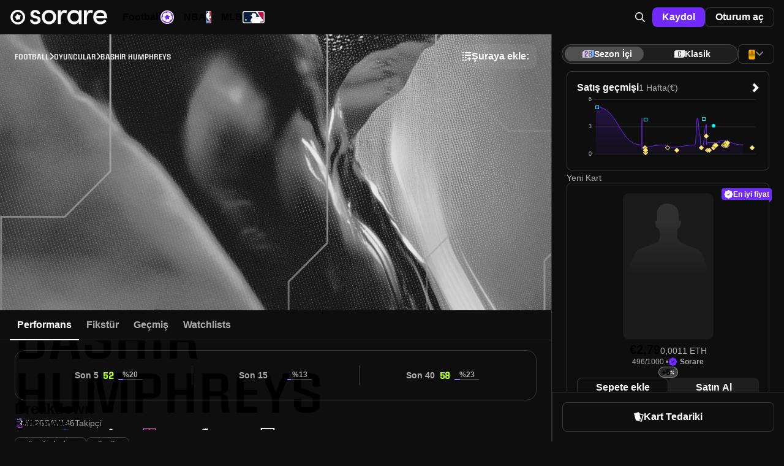

--- FILE ---
content_type: text/html;charset=UTF-8
request_url: https://sorare.com/tr/football/players/bashir-humphreys-2003-03-15
body_size: 45936
content:
<!DOCTYPE html><html data-sorare-version="20251231145638" data-sorare-revision="522e0300fb6c05373e7dc1ccf0687cfa45dace3f" data-sorare-fetched-at="2026-01-01T12:50:36.968Z" data-sorare-country="DE" class="modern-js" dir="ltr" lang="tr" style="--scrollbar-width: 0px; --vh: 7.18px;"><head>
    <meta charset="utf-8">
    <meta name="viewport" content="width=device-width, initial-scale=1, viewport-fit=cover">
    <title>Bashir Humphreys - Oyuncu Profili • Sorare</title>

    
    
    
    
    <style>
      #fallback {
        display: none;
      }

      :root:not(.modern-js) #root {
        display: none;
      }

      :root:not(.modern-js) #fallback {
        display: block;
      }

      #fallback li {
        list-style-type: circle;
      }

      .browser-error-page {
        width: calc(80 * var(--vw));
        max-width: 600px;
        margin: auto;
      }

      .browser-error-page .logo {
        display: flex;
        align-items: center;
        margin-top: 40px;
      }

      .browser-error-page svg {
        fill: currentColor;
      }

      .browser-error-page svg:first-child {
        margin-right: 12px;
      }

      .browser-error-page img {
        width: 100%;
      }

      .browser-error-page p.h1 {
        font-size: 2em;
        font-weight: bold;
        margin-top: 24px;
        margin-bottom: 16px;
      }
    </style>
    <link rel="preconnect" href="https://frontend-assets.sorare.com">
    <link rel="preconnect" href="https://app.launchdarkly.com">
    <link rel="preconnect" href="https://cdn.segment.com">
    <link rel="preconnect" href="https://o1067581.ingest.sentry.io">
    <link rel="preconnect" href="https://use.typekit.net">
    <link rel="preconnect" href="https://p.typekit.net">

    <link rel="apple-touch-icon" sizes="180x180" href="/favicons/apple-touch-icon.png">
    <link rel="icon" type="image/png" sizes="32x32" href="/favicons/favicon-32x32.png" media="(prefers-color-scheme: light)">
    <link rel="icon" type="image/png" sizes="32x32" href="/favicons/favicon-32x32-dark.png" media="(prefers-color-scheme: dark)">
    <link rel="icon" type="image/png" sizes="16x16" href="/favicons/favicon-16x16.png" media="(prefers-color-scheme: light)">
    <link rel="icon" type="image/png" sizes="16x16" href="/favicons/favicon-16x16-dark.png" media="(prefers-color-scheme: dark)">
    <link rel="mask-icon" href="/favicons/safari-pinned-tab.svg" color="#5bbad5">
    <link rel="shortcut icon" class="light" href="/favicon.ico" media="(prefers-color-scheme: light)">
    <link rel="shortcut icon" class="dark" href="/favicon-dark.ico" media="(prefers-color-scheme: dark)">
    <link rel="manifest" href="/manifest.json">
    <meta name="msapplication-TileColor" content="#2d89ef">
    <meta name="msapplication-config" content="/favicons/browserconfig.xml">
    <meta name="theme-color" content="#101010">
    <noscript>
      <style>
        #fallback {
          display: none !important;
        }
      </style>
    </noscript>
    
    <meta property="twitter:site" content="@sorare">
    <meta property="og:type" content="website">
    
    
    
    <meta name="apple-itunes-app" content="app-id=1591453776">
    <meta name="twitter:card" content="summary_large_image">
    
    <link rel="modulepreload" crossorigin="" href="/assets/vendor-znjGkS7u.js">
    <link rel="stylesheet" crossorigin="" href="/assets/index-D8Xk_iZd.css">
  <link rel="modulepreload" as="script" crossorigin="" href="/assets/index-pfa_6MQT.js"><link rel="modulepreload" as="script" crossorigin="" href="/assets/page-DhvQE6yj.js"><link rel="modulepreload" as="script" crossorigin="" href="/assets/page-dKmD9x7Z.js"><link rel="modulepreload" as="script" crossorigin="" href="/assets/layout-CYx924JL.js"><link rel="modulepreload" as="script" crossorigin="" href="/assets/page-DU3yckmm.js"><link rel="modulepreload" as="script" crossorigin="" href="/assets/index-D7RNmKlu.js"><link rel="modulepreload" as="script" crossorigin="" href="/assets/index-CVu-BWSA.js"><link rel="modulepreload" as="script" crossorigin="" href="/assets/useSportSelect-BOl70kUq.js"><link rel="modulepreload" as="script" crossorigin="" href="/assets/index-9x6VHwx9.js"><link rel="modulepreload" as="script" crossorigin="" href="/assets/page-j9zouDKH.js"><link rel="modulepreload" as="script" crossorigin="" href="/assets/index-DzmyY9Qq.js"><link rel="modulepreload" as="script" crossorigin="" href="/assets/useHasAdditionalKycRequestOpen-DA0IBux0.js"><link rel="modulepreload" as="script" crossorigin="" href="/assets/layout-Cx6kNQ9P.js"><link rel="modulepreload" as="script" crossorigin="" href="/assets/page-arJoYTJh.js"><link rel="modulepreload" as="script" crossorigin="" href="/assets/Swap-BhZGFhtS.js"><link rel="modulepreload" as="script" crossorigin="" href="/assets/page-BxOgrg76.js"><link rel="modulepreload" as="script" crossorigin="" href="/assets/page-UJ4MU2rY.js"><link rel="modulepreload" as="script" crossorigin="" href="/assets/index-C0zfyvoP.js"><link rel="modulepreload" as="script" crossorigin="" href="/assets/index-T60130xw.js"><link rel="modulepreload" as="script" crossorigin="" href="/assets/index-DJicomrf.js"><link rel="modulepreload" as="script" crossorigin="" href="/assets/index-m-1EZNDS.js"><link rel="modulepreload" as="script" crossorigin="" href="/assets/page-5PK6GScz.js"><link rel="modulepreload" as="script" crossorigin="" href="/assets/page-CedgaV2B.js"><link rel="modulepreload" as="script" crossorigin="" href="/assets/layout-DA5sjE6q.js"><link rel="modulepreload" as="script" crossorigin="" href="/assets/layout-DL0Jpivj.js"><link rel="modulepreload" as="script" crossorigin="" href="/assets/index-DchrCv-1.js"><link rel="modulepreload" as="script" crossorigin="" href="/assets/index-BNXxn-qJ.js"><link rel="modulepreload" as="script" crossorigin="" href="/assets/page-DEwA9juh.js"><link rel="modulepreload" as="script" crossorigin="" href="/assets/algolia-B553a6ta.js"><link rel="modulepreload" as="script" crossorigin="" href="/assets/index-D-tqj9Eq.js"><link rel="modulepreload" as="script" crossorigin="" href="/assets/index-DnNsNWwY.js"><link rel="modulepreload" as="script" crossorigin="" href="/assets/useConnector-BnRvbCMa.js"><link rel="modulepreload" as="script" crossorigin="" href="/assets/index-Dn3OmIp_.js"><link rel="modulepreload" as="script" crossorigin="" href="/assets/page-DdewQmGX.js"><link rel="modulepreload" as="script" crossorigin="" href="/assets/LineupLocked-Cc-cxBX6.js"><link rel="modulepreload" as="script" crossorigin="" href="/assets/index-Bio-j3E4.js"><link rel="modulepreload" as="script" crossorigin="" href="/assets/index-CZ5z5W9A.js"><link rel="modulepreload" as="script" crossorigin="" href="/assets/useVirtualToggleManager-CSWtygTU.js"><link rel="modulepreload" as="script" crossorigin="" href="/assets/index-CZJywCLP.js"><link rel="modulepreload" as="script" crossorigin="" href="/assets/page-B97QKkPm.js"><link rel="modulepreload" as="script" crossorigin="" href="/assets/useSearchBox-B71mtG_D.js"><link rel="modulepreload" as="script" crossorigin="" href="/assets/useI18nSortByItems-BiTpfCyH.js"><link rel="modulepreload" as="script" crossorigin="" href="/assets/layout-YvTVzv2A.js"><link rel="modulepreload" as="script" crossorigin="" href="/assets/index-BveTDbOF.js"><link rel="modulepreload" as="script" crossorigin="" href="/assets/index-DHS7OWC4.js"><link rel="modulepreload" as="script" crossorigin="" href="/assets/usePrepareOffer-DU8iRYao.js"><link rel="modulepreload" as="script" crossorigin="" href="/assets/index-DbHMwCdI.js"><link rel="modulepreload" as="script" crossorigin="" href="/assets/index-Cyme2oKD.js"><link rel="modulepreload" as="script" crossorigin="" href="/assets/index-BXKgOLrv.js"><link rel="modulepreload" as="script" crossorigin="" href="/assets/index-DRMbX-gP.js"><link rel="modulepreload" as="script" crossorigin="" href="/assets/index-D6iYwKJa.js"><link rel="modulepreload" as="script" crossorigin="" href="/assets/index-BADRq9CB.js"><link rel="modulepreload" as="script" crossorigin="" href="/assets/index-NHUoWpov.js"><link rel="modulepreload" as="script" crossorigin="" href="/assets/useHits-nxr64oOK.js"><link rel="modulepreload" as="script" crossorigin="" href="/assets/index-CwMXSe_l.js"><link rel="modulepreload" as="script" crossorigin="" href="/assets/index-BsfUatpv.js"><link rel="modulepreload" as="script" crossorigin="" href="/assets/layout-22m2Ty4y.js"><link rel="modulepreload" as="script" crossorigin="" href="/assets/page-D4QSb1Pm.js"><link rel="modulepreload" as="script" crossorigin="" href="/assets/page-BvkCeAJQ.js"><link rel="modulepreload" as="script" crossorigin="" href="/assets/page-CYzeWnb_.js"><link rel="modulepreload" as="script" crossorigin="" href="/assets/index-DS2Bg5C5.js"><link rel="modulepreload" as="script" crossorigin="" href="/assets/index-B_n33sps.js"><link rel="modulepreload" as="script" crossorigin="" href="/assets/index-DziZk_vg.js"><link rel="modulepreload" as="script" crossorigin="" href="/assets/index-F2E3_mUS.js"><link rel="modulepreload" as="script" crossorigin="" href="/assets/index-Dc29kuSa.js"><link rel="modulepreload" as="script" crossorigin="" href="/assets/index-D8AJkryU.js"><link rel="modulepreload" as="script" crossorigin="" href="/assets/index-mw7EL6b4.js"><link rel="modulepreload" as="script" crossorigin="" href="/assets/index-DpCGril0.js"><link rel="modulepreload" as="script" crossorigin="" href="/assets/index-DJ0u3_lW.js"><link rel="modulepreload" as="script" crossorigin="" href="/assets/DumbCardBack-B0P4aD0Y.js"><link rel="modulepreload" as="script" crossorigin="" href="/assets/cardFilters-DZy0IGDn.js"><link rel="modulepreload" as="script" crossorigin="" href="/assets/page-CDwXiKcI.js"><link rel="modulepreload" as="script" crossorigin="" href="/assets/page-D6kFSbnw.js"><link rel="modulepreload" as="script" crossorigin="" href="/assets/index-CWdtSR6W.js"><link rel="modulepreload" as="script" crossorigin="" href="/assets/index-BrDU_rK2.js"><link rel="modulepreload" as="script" crossorigin="" href="/assets/index-BB59080Y.js"><link rel="modulepreload" as="script" crossorigin="" href="/assets/useClickTradeEvent-D6C70xHh.js"><link rel="modulepreload" as="script" crossorigin="" href="/assets/useReferenceCurrencyForSale-D6z-bM1O.js"><link rel="modulepreload" as="script" crossorigin="" href="/assets/index-CywNXmtL.js"><link rel="modulepreload" as="script" crossorigin="" href="/assets/index-CG1IlzCz.js"><link rel="modulepreload" as="script" crossorigin="" href="/assets/page-Cf01-rhr.js"><link rel="modulepreload" as="script" crossorigin="" href="/assets/usePreferredPaymentMethod-DC8senvf.js"><link rel="modulepreload" as="script" crossorigin="" href="/assets/page-Z1JyvvTe.js"><link rel="modulepreload" as="script" crossorigin="" href="/assets/index-B2Vb_486.js"><link rel="modulepreload" as="script" crossorigin="" href="/assets/index-qeP22Nkf.js"><link rel="modulepreload" as="script" crossorigin="" href="/assets/index-WGr0pE7Z.js"><link rel="modulepreload" as="script" crossorigin="" href="/assets/page-CYQuKJdP.js"><link hreflang="en" href="https://sorare.com/en/football/players/bashir-humphreys-2003-03-15" rel="alternate" data-rh="true"><link hreflang="de" href="https://sorare.com/de/football/players/bashir-humphreys-2003-03-15" rel="alternate" data-rh="true"><link hreflang="es" href="https://sorare.com/es/football/players/bashir-humphreys-2003-03-15" rel="alternate" data-rh="true"><link hreflang="fr" href="https://sorare.com/fr/football/players/bashir-humphreys-2003-03-15" rel="alternate" data-rh="true"><link hreflang="it" href="https://sorare.com/it/football/players/bashir-humphreys-2003-03-15" rel="alternate" data-rh="true"><link hreflang="ru" href="https://sorare.com/ru/football/players/bashir-humphreys-2003-03-15" rel="alternate" data-rh="true"><link hreflang="tr" href="https://sorare.com/tr/football/players/bashir-humphreys-2003-03-15" rel="alternate" data-rh="true"><link hreflang="nl" href="https://sorare.com/nl/football/players/bashir-humphreys-2003-03-15" rel="alternate" data-rh="true"><link hreflang="pt" href="https://sorare.com/pt/football/players/bashir-humphreys-2003-03-15" rel="alternate" data-rh="true"><link hreflang="x-default" href="https://sorare.com/football/players/bashir-humphreys-2003-03-15" rel="alternate" data-rh="true"><link href="https://sorare.com/tr/football/players/bashir-humphreys-2003-03-15" rel="canonical" data-rh="true"><style data-styled="active" data-styled-version="6.1.25">.exHyem>*{height:calc(var(--100vh) - var(--current-stack-height));}.bXKYIl{display:-webkit-box;display:-webkit-flex;display:-ms-flexbox;display:flex;-webkit-align-items:center;-webkit-box-align:center;-ms-flex-align:center;align-items:center;-webkit-box-pack:center;-ms-flex-pack:center;-webkit-justify-content:center;justify-content:center;gap:0px;-webkit-flex:initial;-ms-flex:initial;flex:initial;}.ixNfdD{display:-webkit-box;display:-webkit-flex;display:-ms-flexbox;display:flex;-webkit-align-items:center;-webkit-box-align:center;-ms-flex-align:center;align-items:center;-webkit-box-pack:center;-ms-flex-pack:center;-webkit-justify-content:center;justify-content:center;gap:var(--unit);-webkit-flex:initial;-ms-flex:initial;flex:initial;}.jjXGw{display:-webkit-box;display:-webkit-flex;display:-ms-flexbox;display:flex;-webkit-align-items:center;-webkit-box-align:center;-ms-flex-align:center;align-items:center;-webkit-box-pack:start;-ms-flex-pack:start;-webkit-justify-content:flex-start;justify-content:flex-start;gap:calc(8 * var(--unit));-webkit-flex:initial;-ms-flex:initial;flex:initial;}.OZPuK{display:-webkit-box;display:-webkit-flex;display:-ms-flexbox;display:flex;-webkit-align-items:center;-webkit-box-align:center;-ms-flex-align:center;align-items:center;-webkit-box-pack:start;-ms-flex-pack:start;-webkit-justify-content:flex-start;justify-content:flex-start;gap:var(--intermediate-unit);-webkit-flex:initial;-ms-flex:initial;flex:initial;}.ikcINS{display:-webkit-box;display:-webkit-flex;display:-ms-flexbox;display:flex;-webkit-align-items:center;-webkit-box-align:center;-ms-flex-align:center;align-items:center;-webkit-box-pack:start;-ms-flex-pack:start;-webkit-justify-content:flex-start;justify-content:flex-start;gap:var(--unit);-webkit-flex:initial;-ms-flex:initial;flex:initial;}.cKqNNg{display:-webkit-box;display:-webkit-flex;display:-ms-flexbox;display:flex;-webkit-align-items:center;-webkit-box-align:center;-ms-flex-align:center;align-items:center;-webkit-box-pack:start;-ms-flex-pack:start;-webkit-justify-content:flex-start;justify-content:flex-start;gap:0px;-webkit-flex:initial;-ms-flex:initial;flex:initial;}.dFCYcF{display:-webkit-box;display:-webkit-flex;display:-ms-flexbox;display:flex;-webkit-align-items:center;-webkit-box-align:center;-ms-flex-align:center;align-items:center;-webkit-box-pack:center;-ms-flex-pack:center;-webkit-justify-content:center;justify-content:center;gap:var(--half-unit);-webkit-flex:initial;-ms-flex:initial;flex:initial;}.kwvzdu{display:-webkit-box;display:-webkit-flex;display:-ms-flexbox;display:flex;-webkit-align-items:center;-webkit-box-align:center;-ms-flex-align:center;align-items:center;-webkit-box-pack:start;-ms-flex-pack:start;-webkit-justify-content:flex-start;justify-content:flex-start;gap:var(--double-unit);-webkit-flex:initial;-ms-flex:initial;flex:initial;}.bxplYE{display:-webkit-box;display:-webkit-flex;display:-ms-flexbox;display:flex;-webkit-align-items:center;-webkit-box-align:center;-ms-flex-align:center;align-items:center;-webkit-box-pack:start;-ms-flex-pack:start;-webkit-justify-content:flex-start;justify-content:flex-start;gap:var(--half-unit);-webkit-flex:initial;-ms-flex:initial;flex:initial;}.uBqty{display:-webkit-box;display:-webkit-flex;display:-ms-flexbox;display:flex;-webkit-align-items:center;-webkit-box-align:center;-ms-flex-align:center;align-items:center;-webkit-box-pack:justify;-ms-flex-pack:space-between;-webkit-justify-content:space-between;justify-content:space-between;gap:0px;-webkit-flex:initial;-ms-flex:initial;flex:initial;}.jRTTAw{display:-webkit-box;display:-webkit-flex;display:-ms-flexbox;display:flex;-webkit-align-items:center;-webkit-box-align:center;-ms-flex-align:center;align-items:center;-webkit-box-pack:justify;-ms-flex-pack:space-between;-webkit-justify-content:space-between;justify-content:space-between;gap:var(--unit);-webkit-flex:initial;-ms-flex:initial;flex:initial;}.dZwVHM{display:-webkit-box;display:-webkit-flex;display:-ms-flexbox;display:flex;-webkit-flex-direction:column;-ms-flex-direction:column;flex-direction:column;-webkit-align-items:stretch;-webkit-box-align:stretch;-ms-flex-align:stretch;align-items:stretch;-webkit-box-pack:start;-ms-flex-pack:start;-webkit-justify-content:flex-start;justify-content:flex-start;gap:0px;-webkit-flex:initial;-ms-flex:initial;flex:initial;}.fOgZRK{display:-webkit-box;display:-webkit-flex;display:-ms-flexbox;display:flex;-webkit-flex-direction:column;-ms-flex-direction:column;flex-direction:column;-webkit-align-items:stretch;-webkit-box-align:stretch;-ms-flex-align:stretch;align-items:stretch;-webkit-box-pack:start;-ms-flex-pack:start;-webkit-justify-content:flex-start;justify-content:flex-start;gap:var(--unit);-webkit-flex:initial;-ms-flex:initial;flex:initial;}.jeCIlV{display:-webkit-box;display:-webkit-flex;display:-ms-flexbox;display:flex;-webkit-flex-direction:column;-ms-flex-direction:column;flex-direction:column;-webkit-align-items:stretch;-webkit-box-align:stretch;-ms-flex-align:stretch;align-items:stretch;-webkit-box-pack:start;-ms-flex-pack:start;-webkit-justify-content:flex-start;justify-content:flex-start;gap:var(--triple-unit);-webkit-flex:initial;-ms-flex:initial;flex:initial;}.cOcWSU{display:-webkit-box;display:-webkit-flex;display:-ms-flexbox;display:flex;-webkit-flex-direction:column;-ms-flex-direction:column;flex-direction:column;-webkit-align-items:stretch;-webkit-box-align:stretch;-ms-flex-align:stretch;align-items:stretch;-webkit-box-pack:start;-ms-flex-pack:start;-webkit-justify-content:flex-start;justify-content:flex-start;gap:var(--half-unit);-webkit-flex:initial;-ms-flex:initial;flex:initial;}.irYAET{display:-webkit-box;display:-webkit-flex;display:-ms-flexbox;display:flex;-webkit-flex-direction:column;-ms-flex-direction:column;flex-direction:column;-webkit-align-items:center;-webkit-box-align:center;-ms-flex-align:center;align-items:center;-webkit-box-pack:center;-ms-flex-pack:center;-webkit-justify-content:center;justify-content:center;gap:var(--unit);-webkit-flex:initial;-ms-flex:initial;flex:initial;}.jNpdSi{display:-webkit-box;display:-webkit-flex;display:-ms-flexbox;display:flex;-webkit-flex-direction:column;-ms-flex-direction:column;flex-direction:column;-webkit-align-items:stretch;-webkit-box-align:stretch;-ms-flex-align:stretch;align-items:stretch;-webkit-box-pack:start;-ms-flex-pack:start;-webkit-justify-content:flex-start;justify-content:flex-start;gap:var(--double-unit);-webkit-flex:initial;-ms-flex:initial;flex:initial;}.cQPyQd{display:-webkit-box;display:-webkit-flex;display:-ms-flexbox;display:flex;-webkit-flex-direction:column;-ms-flex-direction:column;flex-direction:column;-webkit-align-items:center;-webkit-box-align:center;-ms-flex-align:center;align-items:center;-webkit-box-pack:center;-ms-flex-pack:center;-webkit-justify-content:center;justify-content:center;gap:var(--half-unit);-webkit-flex:initial;-ms-flex:initial;flex:initial;}.hNEddG{display:-webkit-box;display:-webkit-flex;display:-ms-flexbox;display:flex;-webkit-flex-direction:column;-ms-flex-direction:column;flex-direction:column;-webkit-align-items:stretch;-webkit-box-align:stretch;-ms-flex-align:stretch;align-items:stretch;-webkit-box-pack:start;-ms-flex-pack:start;-webkit-justify-content:flex-start;justify-content:flex-start;gap:var(--intermediate-unit);-webkit-flex:initial;-ms-flex:initial;flex:initial;}.csDIFt{display:-webkit-box;display:-webkit-flex;display:-ms-flexbox;display:flex;-webkit-flex-direction:column;-ms-flex-direction:column;flex-direction:column;-webkit-align-items:center;-webkit-box-align:center;-ms-flex-align:center;align-items:center;-webkit-box-pack:center;-ms-flex-pack:center;-webkit-justify-content:center;justify-content:center;gap:0px;-webkit-flex:initial;-ms-flex:initial;flex:initial;}.buwwHU{font:var(--typography-font);}.kSkMNz{font:var(--typography-font);font-weight:var(--t-bold);}.hTccMD{--typography-font:var(--t-headline-m);}@media (min-width: 720px){.hTccMD{--typography-font:var(--t-headline-l);}}.ddCGeI{--typography-font:var(--t-headline-s);}@media (min-width: 720px){.ddCGeI{--typography-font:var(--t-headline-m);}}.kCSetx{--typography-font:var(--t-headline-xs);}@media (min-width: 720px){.kCSetx{--typography-font:var(--t-headline-s);}}.eOzgVB{--typography-font:var(--t-headline-xs);}.gfALmB{--typography-font:var(--t-body-m);}.dwnoCB{--typography-font:var(--t-body-s);}.fcurQS{--typography-font:var(--t-label-l);}.iVUEAt{--typography-font:var(--t-label-m);}.kfVjvr{--typography-font:var(--t-label-s);}.hopoJB{--typography-font:var(--t-label-xs);}.hDaXPR{--typography-font:var(--t-brand-l);text-transform:uppercase;}.edVDML{--typography-font:var(--t-brand-m);text-transform:uppercase;}.cuFNWx{--typography-font:var(--t-brand-s);text-transform:uppercase;}.gTDzzn{--typography-font:var(--t-brand-xxs);text-transform:uppercase;}.bVUpUd{display:-webkit-box;display:-webkit-flex;display:-ms-flexbox;display:flex;-webkit-align-items:center;-webkit-box-align:center;-ms-flex-align:center;align-items:center;-webkit-box-pack:center;-ms-flex-pack:center;-webkit-justify-content:center;justify-content:center;gap:var(--unit);height:48px;padding:0px 20px;box-shadow:none;border:none;border-radius:var(--unit);position:relative;-webkit-transition:background-color 0.2s ease-in-out;transition:background-color 0.2s ease-in-out;}.bVUpUd{letter-spacing:0;white-space:nowrap;font:var(--t-label-l);font-weight:var(--t-bold);}.bVUpUd.fullWidth{width:100%;}.bVUpUd.compact{padding:0 var(--unit);height:var(--triple-unit);font:var(--t-label-m);font-weight:var(--t-bold);}.bVUpUd.small{padding:0 var(--double-unit);height:var(--quadruple-unit);}.bVUpUd.medium{height:40px;min-width:40px;padding:0px 12px;}.bVUpUd.primary{background-color:var(--c-blue-400);color:var(--c-white);}.bVUpUd.primary.active:after,.bVUpUd.primary:hover:after,.bVUpUd.primary:focus:after{content:'';position:absolute;inset:0;border-radius:inherit;background:var(--c-nd-50);}.bVUpUd.secondary{background-color:var(--c-white);color:var(--c-black);}.bVUpUd.secondary.active:after,.bVUpUd.secondary:hover:after,.bVUpUd.secondary:focus:after{content:'';position:absolute;inset:0;border-radius:inherit;background:var(--c-nl-100);}.bVUpUd.tertiary{background-color:var(--c-black);border:1px solid var(--c-nd-150);color:var(--c-white);}.bVUpUd.tertiary.active:after,.bVUpUd.tertiary:hover:after,.bVUpUd.tertiary:focus:after{content:'';position:absolute;inset:0;border-radius:inherit;background:var(--c-nd-50);}.bVUpUd.quaternary{background-color:var(--c-nd-50);color:var(--c-white);}.bVUpUd.quaternary.active,.bVUpUd.quaternary:hover,.bVUpUd.quaternary:focus{background:var(--c-nd-100);}.bVUpUd.transparent{color:var(--c-white);}.bVUpUd.transparent:hover{background:var(--c-nd-50);}.bVUpUd.transparent.disabled,.bVUpUd.transparent:disabled,.bVUpUd.transparent.disabled:active,.bVUpUd.transparent:disabled:active,.bVUpUd.transparent.disabled:hover,.bVUpUd.transparent:disabled:hover,.bVUpUd.transparent.disabled:focus,.bVUpUd.transparent:disabled:focus{background:none;}.bVUpUd.red{background-color:var(--c-surface-error);color:var(--c-red-400);}.bVUpUd.red.active:after,.bVUpUd.red:hover:after,.bVUpUd.red:focus:after{content:'';position:absolute;inset:0;border-radius:inherit;background:var(--c-nd-50);}.bVUpUd.green{background-color:var(--c-surface-success);color:var(--c-onBase-success);}.bVUpUd.green.active:after,.bVUpUd.green:hover:after,.bVUpUd.green:focus:after{content:'';position:absolute;inset:0;border-radius:inherit;background:var(--c-nd-50);}.bVUpUd.yellow{background-color:rgba(var(--c-rgb-yellow-300),0.16);color:var(--c-yellow-300);}.bVUpUd.yellow.active:after,.bVUpUd.yellow:hover:after,.bVUpUd.yellow:focus:after{content:'';position:absolute;inset:0;border-radius:inherit;background:var(--c-nd-50);}.bVUpUd.purple{background-color:var(--c-rewards-squad);color:var(--c-white);}.bVUpUd.purple.active:after,.bVUpUd.purple:hover:after,.bVUpUd.purple:focus:after{content:'';position:absolute;inset:0;border-radius:inherit;background:var(--c-nd-50);}.bVUpUd.disabled,.bVUpUd:disabled,.bVUpUd.disabled:active,.bVUpUd:disabled:active,.bVUpUd.disabled:hover,.bVUpUd:disabled:hover,.bVUpUd.disabled:focus,.bVUpUd:disabled:focus{color:var(--c-nd-500);background:var(--c-nd-150);border-color:transparent;}.bVUpUd.disabled:after,.bVUpUd:disabled:after,.bVUpUd.disabled:active:after,.bVUpUd:disabled:active:after,.bVUpUd.disabled:hover:after,.bVUpUd:disabled:hover:after,.bVUpUd.disabled:focus:after,.bVUpUd:disabled:focus:after{content:none;}.bVUpUd.blur{-webkit-backdrop-filter:blur(64px);backdrop-filter:blur(64px);}.ksWqjc{display:-webkit-box;display:-webkit-flex;display:-ms-flexbox;display:flex;-webkit-align-items:center;-webkit-box-align:center;-ms-flex-align:center;align-items:center;-webkit-box-pack:center;-ms-flex-pack:center;-webkit-justify-content:center;justify-content:center;gap:var(--unit);height:48px;padding:0px 20px;box-shadow:none;border:none;border-radius:var(--unit);position:relative;-webkit-transition:background-color 0.2s ease-in-out;transition:background-color 0.2s ease-in-out;}.ksWqjc{letter-spacing:0;white-space:nowrap;font:var(--t-label-l);font-weight:var(--t-bold);}.ksWqjc.fullWidth{width:100%;}.ksWqjc.compact{padding:0 var(--unit);height:var(--triple-unit);font:var(--t-label-m);font-weight:var(--t-bold);}.ksWqjc.small{padding:0 var(--double-unit);height:var(--quadruple-unit);}.ksWqjc.medium{height:40px;min-width:40px;padding:0px 12px;}.ksWqjc.primary{background-color:var(--c-blue-400);color:var(--c-white);}.ksWqjc.primary.active:after,.ksWqjc.primary:hover:after,.ksWqjc.primary:focus:after{content:'';position:absolute;inset:0;border-radius:inherit;background:var(--c-nd-50);}.ksWqjc.secondary{background-color:var(--c-white);color:var(--c-black);}.ksWqjc.secondary.active:after,.ksWqjc.secondary:hover:after,.ksWqjc.secondary:focus:after{content:'';position:absolute;inset:0;border-radius:inherit;background:var(--c-nl-100);}.ksWqjc.tertiary{background-color:var(--c-black);border:1px solid var(--c-nd-150);color:var(--c-white);}.ksWqjc.tertiary.active:after,.ksWqjc.tertiary:hover:after,.ksWqjc.tertiary:focus:after{content:'';position:absolute;inset:0;border-radius:inherit;background:var(--c-nd-50);}.ksWqjc.quaternary{background-color:var(--c-nd-50);color:var(--c-white);}.ksWqjc.quaternary.active,.ksWqjc.quaternary:hover,.ksWqjc.quaternary:focus{background:var(--c-nd-100);}.ksWqjc.transparent{color:var(--c-white);}.ksWqjc.transparent:hover{background:var(--c-nd-50);}.ksWqjc.transparent.disabled,.ksWqjc.transparent:disabled,.ksWqjc.transparent.disabled:active,.ksWqjc.transparent:disabled:active,.ksWqjc.transparent.disabled:hover,.ksWqjc.transparent:disabled:hover,.ksWqjc.transparent.disabled:focus,.ksWqjc.transparent:disabled:focus{background:none;}.ksWqjc.red{background-color:var(--c-surface-error);color:var(--c-red-400);}.ksWqjc.red.active:after,.ksWqjc.red:hover:after,.ksWqjc.red:focus:after{content:'';position:absolute;inset:0;border-radius:inherit;background:var(--c-nd-50);}.ksWqjc.green{background-color:var(--c-surface-success);color:var(--c-onBase-success);}.ksWqjc.green.active:after,.ksWqjc.green:hover:after,.ksWqjc.green:focus:after{content:'';position:absolute;inset:0;border-radius:inherit;background:var(--c-nd-50);}.ksWqjc.yellow{background-color:rgba(var(--c-rgb-yellow-300),0.16);color:var(--c-yellow-300);}.ksWqjc.yellow.active:after,.ksWqjc.yellow:hover:after,.ksWqjc.yellow:focus:after{content:'';position:absolute;inset:0;border-radius:inherit;background:var(--c-nd-50);}.ksWqjc.purple{background-color:var(--c-rewards-squad);color:var(--c-white);}.ksWqjc.purple.active:after,.ksWqjc.purple:hover:after,.ksWqjc.purple:focus:after{content:'';position:absolute;inset:0;border-radius:inherit;background:var(--c-nd-50);}.ksWqjc.disabled,.ksWqjc:disabled,.ksWqjc.disabled:active,.ksWqjc:disabled:active,.ksWqjc.disabled:hover,.ksWqjc:disabled:hover,.ksWqjc.disabled:focus,.ksWqjc:disabled:focus{color:var(--c-nd-500);background:var(--c-nd-150);border-color:transparent;}.ksWqjc.disabled:after,.ksWqjc:disabled:after,.ksWqjc.disabled:active:after,.ksWqjc:disabled:active:after,.ksWqjc.disabled:hover:after,.ksWqjc:disabled:hover:after,.ksWqjc.disabled:focus:after,.ksWqjc:disabled:focus:after{content:none;}.ksWqjc.blur{-webkit-backdrop-filter:blur(64px);backdrop-filter:blur(64px);}.iILqqt{padding:0;display:-webkit-box;display:-webkit-flex;display:-ms-flexbox;display:flex;-webkit-align-items:center;-webkit-box-align:center;-ms-flex-align:center;align-items:center;width:calc(6 * var(--unit));height:calc(6 * var(--unit));border-radius:2em;}.iILqqt[aria-disabled='true']{opacity:0.5;pointer-events:none;}.iILqqt.compact{padding:0;width:var(--triple-unit);height:var(--triple-unit);}.iILqqt.small{padding:0;width:var(--quadruple-unit);height:var(--quadruple-unit);}.iILqqt.medium{padding:0;width:calc(5 * var(--unit));height:calc(5 * var(--unit));}.CTPrH.CTPrH{font-size:16px;line-height:12px;}.eqsFDf{pointer-events:auto;}.eqsFDf[data-state='open']{-webkit-animation:ivrMvD 700ms cubic-bezier(0.02,0.36,0.48,0.97);animation:ivrMvD 700ms cubic-bezier(0.02,0.36,0.48,0.97);}.eqsFDf[data-swipe='move']{-webkit-transform:translateY(var(--radix-toast-swipe-move-y));-moz-transform:translateY(var(--radix-toast-swipe-move-y));-ms-transform:translateY(var(--radix-toast-swipe-move-y));transform:translateY(var(--radix-toast-swipe-move-y));}.eqsFDf[data-swipe='cancel']{-webkit-transform:translateY(0);-moz-transform:translateY(0);-ms-transform:translateY(0);transform:translateY(0);-webkit-transition:-webkit-transform 200ms ease-out;transition:transform 200ms ease-out;}.eqsFDf[data-state='closed'],.eqsFDf[data-swipe='end']{-webkit-animation:dOignK 250ms ease-out;animation:dOignK 250ms ease-out;}.eqsFDf:focus{outline:none;}.ijQQFM{position:fixed;top:0;left:0;right:0;z-index:1400;display:-webkit-box;display:-webkit-flex;display:-ms-flexbox;display:flex;-webkit-flex-direction:column;-ms-flex-direction:column;flex-direction:column;padding:var(--double-unit);margin:0;pointer-events:none;}.bQRnPs{display:-webkit-box;display:-webkit-flex;display:-ms-flexbox;display:flex;-webkit-align-items:flex-start;-webkit-box-align:flex-start;-ms-flex-align:flex-start;align-items:flex-start;max-width:100%;margin:auto;-webkit-backdrop-filter:blur(64px);backdrop-filter:blur(64px);background-color:var(--c-nl-200);color:var(--c-white);padding:var(--double-unit);width:-webkit-max-content;width:-moz-max-content;width:max-content;word-break:break-word;border:1px solid var(--c-nd-150);gap:var(--unit);border-radius:var(--unit);}.bQRnPs a{-webkit-text-decoration:underline;text-decoration:underline;}.kNLZvj{position:relative;color:inherit;width:1em;height:1em;overflow:hidden;border-radius:1em;}.qIxCW{display:block;width:100%;height:100%;-webkit-animation:dcwVGn 1.35s linear infinite;animation:dcwVGn 1.35s linear infinite;}.knZMVA{background-color:transparent;width:100%;height:100%;margin:auto;vertical-align:top;}.knZMVA.fullHeight{height:100vh;}.knZMVA.fullHeight.white{background-color:var(--c-white);}.knZMVA.grow{-webkit-flex:1;-ms-flex:1;flex:1;}.knZMVA.fullScreen{position:fixed;inset:0;overflow:auto;z-index:10;background:var(--c-black);}.cULFyX{position:relative;font-size:calc(8 * var(--unit));}.sc-jcTsJz.small .cULFyX{font-size:calc(4 * var(--unit));}.sc-jcTsJz.smaller .cULFyX{font-size:calc(2 * var(--unit));}.cULFyX img{display:block;width:100%;height:100%;}.esTmpX{position:relative;}.iWVwEf{-webkit-transition:-webkit-transform ease-in-out 0.2s;transition:transform ease-in-out 0.2s;-webkit-transform:scale(1);-moz-transform:scale(1);-ms-transform:scale(1);transform:scale(1);}.sc-fWByQR.loading .iWVwEf{-webkit-transform:scale(0);-moz-transform:scale(0);-ms-transform:scale(0);transform:scale(0);}.kOewGb{display:-webkit-inline-box;display:-webkit-inline-flex;display:-ms-inline-flexbox;display:inline-flex;}.hAlRug{color:transparent;}.zVNQy{display:-webkit-inline-box;display:-webkit-inline-flex;display:-ms-inline-flexbox;display:inline-flex;-webkit-align-items:center;-webkit-box-align:center;-ms-flex-align:center;align-items:center;-webkit-box-pack:center;-ms-flex-pack:center;-webkit-justify-content:center;justify-content:center;-webkit-flex:none;-ms-flex:none;flex:none;object-fit:cover;background-color:var(--c-nd-800);border-radius:var(--unit);aspect-ratio:1;color:var(--c-black);font:var(--t-16);text-transform:uppercase;}.zVNQy.rounded{border-radius:50%;}.zVNQy.invert{background-color:var(--c-nd-100);color:var(--c-nd-600);}.iZJtFg{background:url(/assets/placeholders-BB-b-d_M.svg);-webkit-background-size:auto 100%;background-size:auto 100%;width:100%;height:100%;border-radius:inherit;}.bIpFkT{--visible-lines:1;display:-webkit-box;-webkit-line-clamp:var(--visible-lines,1);-webkit-box-orient:vertical;word-break:break-all;overflow:hidden;}.jdISCv{display:-webkit-inline-box;display:-webkit-inline-flex;display:-ms-inline-flexbox;display:inline-flex;-webkit-align-items:center;-webkit-box-align:center;-ms-flex-align:center;align-items:center;gap:var(--half-unit);max-width:100%;min-width:0;}.ZeWfe{position:-webkit-sticky;position:sticky;top:var(--current-stack-height,0px);z-index:1;isolation:isolate;background:var(--c-black);}.ZeWfe.transparent{background:unset;}.dlOuTl{isolation:isolate;}.dlOuTl.hidden{visibility:hidden;}.dlOuTl.disableSticky .sc-kOLpmI{position:static;}.dlOuTl .sc-kOLpmI{view-transition-name:sticky-header;}.dlOuTl .dlOuTl .sc-kOLpmI{view-transition-name:none;}.dlOuTl.disableViewTransition .sc-kOLpmI{view-transition-name:none;}.dXYgL{--parent-stack-height:calc( var(--current-stack-height,0px) + 0px );}.xBZWE{--parent-stack-height:calc( var(--current-stack-height,0px) + 56px );}.eUmGKq{--parent-stack-height:calc( var(--current-stack-height,0px) + 49px );}.bNjdKY{--current-stack-height:var(--parent-stack-height,0px);z-index:0;}.UPvQY{color:var(--c-blue-400);fill:var(--c-black);}.hCdTjb{--container-padding:var(--intermediate-unit);padding:0 var(--container-padding);}@media (min-width: 720px){.hCdTjb{--container-padding:var(--triple-unit);}}.hCdTjb .sc-btlTAT{margin:0 calc(-1 * var(--container-padding));}.fFfltV{-webkit-transition:0.15s ease color;transition:0.15s ease color;position:relative;cursor:pointer;color:var(--c-white);padding:var(--unit);font-size:22px;}.fFfltV:hover.instagram,.fFfltV:focus.instagram{color:var(--c-social-instagram);}.fFfltV:hover.x,.fFfltV:focus.x{color:var(--c-social-x-twitter);}.fFfltV:hover.discord,.fFfltV:focus.discord{color:var(--c-social-discord);}.fFfltV:hover.reddit,.fFfltV:focus.reddit{color:var(--c-social-reddit);}.fFfltV:hover.youtube,.fFfltV:focus.youtube{color:var(--c-social-youtube);}.fFfltV:hover.facebook,.fFfltV:focus.facebook{color:var(--c-social-facebook);}.fFfltV:hover.tiktok,.fFfltV:focus.tiktok{color:var(--c-social-tiktok);}.gZwrbw{display:-webkit-box;display:-webkit-flex;display:-ms-flexbox;display:flex;gap:var(--double-unit);overflow:auto;}.beSJcP{display:block;padding:var(--half-unit) 0;color:var(--c-nd-400);}.beSJcP:hover,.beSJcP:focus{color:var(--c-white);-webkit-text-decoration:underline;text-decoration:underline;}@media (min-width: 720px){.beSJcP{color:var(--c-white);}}.jXCgSr{-webkit-align-items:flex-start;-webkit-box-align:flex-start;-ms-flex-align:flex-start;align-items:flex-start;-webkit-box-pack:justify;-ms-flex-pack:space-between;-webkit-justify-content:space-between;justify-content:space-between;-webkit-box-flex-wrap:wrap;-webkit-flex-wrap:wrap;-ms-flex-wrap:wrap;flex-wrap:wrap;padding:var(--triple-unit) var(--unit);}.cEkUUb{margin-bottom:var(--half-unit);}.bFksyL{background:var(--c-black);color:var(--c-white);}.eoavm{display:-webkit-box;display:-webkit-flex;display:-ms-flexbox;display:flex;-webkit-align-items:flex-start;-webkit-box-align:flex-start;-ms-flex-align:flex-start;align-items:flex-start;-webkit-flex-direction:column;-ms-flex-direction:column;flex-direction:column;gap:var(--double-unit);padding:var(--double-unit) 0;}@media (min-width: 720px){.eoavm{-webkit-flex-direction:row;-ms-flex-direction:row;flex-direction:row;-webkit-box-pack:justify;-ms-flex-pack:space-between;-webkit-justify-content:space-between;justify-content:space-between;-webkit-align-items:center;-webkit-box-align:center;-ms-flex-align:center;align-items:center;}}@media (min-width: 720px){.hlNNk{text-align:right;}}.HRunT{display:-ms-grid;display:grid;--container-padding:var(--double-unit);--container-width:min( 1320px,calc(100% - 2 * var(--container-padding)) );-ms-grid-columns:1fr var(--container-width) 1fr;grid-template-columns:1fr var(--container-width) 1fr;}.HRunT>*{-ms-grid-column:2;grid-column:2;}.ksSABo{position:relative;z-index:1;}a.ksSABo,button:not(:disabled).ksSABo{cursor:pointer;}.ksSABo,.ksSABo:hover,.ksSABo:focus{color:inherit;}.eumLkA{z-index:1;position:relative;margin:auto;width:100%;height:var(--navbar-height-mobile);}.iauoRX{display:-webkit-box;display:-webkit-flex;display:-ms-flexbox;display:flex;-webkit-flex:1;-ms-flex:1;flex:1;gap:var(--unit);}.jWAPxR{display:-webkit-box;display:-webkit-flex;display:-ms-flexbox;display:flex;gap:var(--unit);-webkit-align-items:center;-webkit-box-align:center;-ms-flex-align:center;align-items:center;}@media (min-width: 480px){.jWAPxR{margin-right:var(--double-unit);}}.bYTaxP{display:-webkit-box;display:-webkit-flex;display:-ms-flexbox;display:flex;-webkit-align-items:center;-webkit-box-align:center;-ms-flex-align:center;align-items:center;font-weight:bold;gap:var(--unit);-webkit-box-pack:justify;-ms-flex-pack:space-between;-webkit-justify-content:space-between;justify-content:space-between;}@media (min-width: 960px){.bYTaxP{padding:var(--unit);}.bYTaxP:hover{border-radius:var(--unit);}}.lVEX{height:auto;width:100%;cursor:inherit;}.gfmszi{position:relative;isolation:isolate;width:100%;}.gfmszi::before{content:'';opacity:1;pointer-events:none;-webkit-transition:opacity 0.1s ease-out;transition:opacity 0.1s ease-out;position:absolute;inset:0;background:var(--c-nd-100) url(/assets/placeholder-QKa62u_U.svg) no-repeat center;-webkit-background-size:cover;background-size:cover;-webkit-background-position:top center;background-position:top center;border-radius:var(--double-unit);z-index:-1;}.gfmszj{position:relative;isolation:isolate;width:100%;}.gfmszj::before{content:'';opacity:0;pointer-events:none;-webkit-transition:opacity 0.1s ease-out;transition:opacity 0.1s ease-out;position:absolute;inset:0;background:var(--c-nd-100) url(/assets/placeholder-QKa62u_U.svg) no-repeat center;-webkit-background-size:cover;background-size:cover;-webkit-background-position:top center;background-position:top center;border-radius:var(--double-unit);z-index:-1;}.dWuixN{min-width:var(--quadruple-unit);min-height:var(--chip-small-height);display:-webkit-box;display:-webkit-flex;display:-ms-flexbox;display:flex;gap:1px;border-radius:9999px;border:1px solid var(--c-nd-400);background:linear-gradient(-30deg,var(--c-nd-200) 50%,var(--c-nd-100) 50%);padding:0 2px;}.dWuixN.colored{--color:rgba(var(--rgb-color),0.1);border-color:rgb(var(--rgb-color));background:linear-gradient(var(--color),var(--color)),linear-gradient(-30deg,var(--c-nd-200) 50%,var(--c-nd-100) 50%);}.kpRoy{--skeleton-highlight:var(--c-nd-50);display:inline-block;background-color:rgba(var(--c-rgb-white),0.05);-webkit-background-size:312px 100%;background-size:312px 100%;background-repeat:no-repeat;border-radius:var(--half-unit);position:relative;overflow:hidden;}.kpRoy::after{content:'';position:absolute;inset:0;will-change:transform;-webkit-animation:PfSmQ 1300ms ease-in-out infinite;animation:PfSmQ 1300ms ease-in-out infinite;background:linear-gradient( to right,transparent,var(--skeleton-highlight),transparent );}.cNUhhI{width:100%;display:block;background-color:transparent;position:relative;}.djXDJT{display:-webkit-box;display:-webkit-flex;display:-ms-flexbox;display:flex;min-height:var(--100vh);-webkit-flex-direction:column-reverse;-ms-flex-direction:column-reverse;flex-direction:column-reverse;}@media (min-width: 960px){.djXDJT{-webkit-flex-direction:row;-ms-flex-direction:row;flex-direction:row;}}.eTXGFi{width:100%;-webkit-box-pack:start;-ms-flex-pack:start;-webkit-justify-content:flex-start;justify-content:flex-start;-webkit-align-items:stretch;-webkit-box-align:stretch;-ms-flex-align:stretch;align-items:stretch;position:-webkit-sticky;position:sticky;bottom:0;right:0;}.jWGjbb{-webkit-flex:1;-ms-flex:1;flex:1;overflow:clip;min-width:0;}.hNtwKx{isolation:isolate;}.hNtwKx.displayFooter{min-height:calc(100vh - var(--current-stack-height));}.fFYJkM{color:var(--current-color);font:var(--t-12);font-weight:var(--t-bold);}.fFYJkM svg{vertical-align:text-bottom;margin-right:var(--half-unit);}.fFYJkM.medium{font:var(--t-14);}.AGHiy{--triangle-size:var(--half-unit);margin-right:calc(-1 * var(--triangle-size));position:relative;cursor:pointer;}.cXdltO{background:var(--bg);padding:2px var(--half-unit);color:var(--c-black);border-radius:var(--half-unit) var(--half-unit) 0px var(--half-unit);}.left .cXdltO{border-radius:var(--half-unit) var(--half-unit) var(--half-unit) 0px;}.eCRLeV{width:var(--triangle-size);height:var(--triangle-size);position:absolute;background:var(--bg);-webkit-clip-path:polygon(100% 0,0 0,0 100%);clip-path:polygon(100% 0,0 0,0 100%);right:0;}.left .eCRLeV{right:auto;left:0;-webkit-transform:scaleX(-1);-moz-transform:scaleX(-1);-ms-transform:scaleX(-1);transform:scaleX(-1);}.eCRLeV:after{content:'';position:absolute;inset:0;background-color:rgba(var(--c-rgb-black),0.6);}.jVZUX{width:-webkit-fit-content;width:-moz-fit-content;width:fit-content;-webkit-box-flex-wrap:wrap;-webkit-flex-wrap:wrap;-ms-flex-wrap:wrap;flex-wrap:wrap;}.jVZUX.withPadding{padding:var(--double-unit);}.cdWqWE{pointer-events:auto;}.cdSXdV{pointer-events:none;}.ceHrwp{font-variant-numeric:tabular-nums;}.ghQpCA{margin:var(--double-unit) auto;display:block;}.ewcwme{white-space:nowrap;}.hIbrNa{position:relative;isolation:isolate;}.hIbrNa.hideButtonsOnMobile .sc-sCZTs{visibility:hidden;}.hIbrNa.grow{width:100%;}@media (min-width: 720px){.hIbrNa .sc-sCZTs{visibility:visible;}.hIbrNa.displayOnlyOnHover .sc-sCZTs{visibility:hidden;}.hIbrNa.displayOnlyOnHover:hover .sc-sCZTs,.hIbrNa.displayOnlyOnHover:focus-within .sc-sCZTs{visibility:visible;}}.hvFbKx{-ms-overflow-style:none;scrollbar-width:none;display:-webkit-box;display:-webkit-flex;display:-ms-flexbox;display:flex;overflow-x:auto;overscroll-behavior-x:contain;-webkit-scroll-snap-type:x mandatory;-ms-scroll-snap-type:x mandatory;scroll-snap-type:x mandatory;}.hvFbKx::-webkit-scrollbar{display:none;}.sc-cUIfCb .hvFbKx,.sc-fjJekL .hvFbKx{margin:calc(-1 * var(--visible-vertical-overflow-size,0px)) calc(-1 * var(--container-padding));padding:var(--visible-vertical-overflow-size,0px) var(--container-padding);scroll-padding-inline:var(--container-padding);}.csKMlR{--bar-padding:var(--half-unit);--bar-bg-color:rgba(var(--c-rgb-white),0.075);--bar-border-bottom:none;--bar-border:none;--bar-border-radius:var(--quadruple-unit);--tab-padding-x:var(--double-unit);--tab-padding-y:var(--intermediate-unit);--fg-color:var(--c-white);--default-bg-color:transparent;--hover-fg-color:var(--c-white);--hover-bg-color:rgb(var(--c-rgb-white),0.1);--active-bg-color:var(--c-white);--active-fg-color:var(--c-black);--active-badge-bg-color:var(--c-nd-700);--button-border-radius:var(--triple-unit);--animated-border-bottom:none;-ms-overflow-style:none;scrollbar-width:none;position:relative;isolation:isolate;display:inline-block;}.csKMlR::-webkit-scrollbar{display:none;}.csKMlR.primary{--tab-padding-x:var(--intermediate-unit);--tab-padding-y:calc(var(--half-unit) - 1px);--bar-bg-color:var(--c-black);--bar-border:1px solid var(--c-nd-150);--bar-border-radius:var(--triple-unit);}.csKMlR.secondary{--bar-bg-color:var(--c-nd-50);--fg-color:var(--c-nd-600);--hover-fg-color:var(--c-nd-600);--active-bg-color:var(--c-nd-200);--active-fg-color:var(--c-white);--active-badge-bg-color:var(--c-nd-400);}.csKMlR.compact{--tab-padding-x:var(--intermediate-unit);--tab-padding-y:calc(var(--half-unit) - 1px);--bar-bg-color:var(--c-nd-50);--bar-border:1px solid var(--c-nd-150);--bar-border-radius:var(--triple-unit);}.csKMlR.segmented{--bar-padding:0;--tab-padding-x:var(--unit);--tab-padding-y:var(--half-unit);--bar-bg-color:transparent;--fg-color:var(--c-white);--active-bg-color:var(--c-white);--active-fg-color:var(--c-black);--active-button-border:1px solid var(--c-white);--button-border-radius:var(--unit);--button-border:1px solid var(--c-nd-150);}.csKMlR.segmented.compact{--bar-border:none;}.csKMlR.flat{--bar-bg-color:var(--bar-bg-color-custom,var(--c-black));--hover-bg-color:transparent;--active-bg-color:transparent;--fg-color:var(--c-nd-600);--hover-fg-color:var(--c-white);--active-fg-color:var(--c-white);--bar-padding:0;--button-border-radius:0;--animated-border-bottom:2px solid var(--c-white);--bar-border-bottom:1px solid var(--c-nd-100);--bar-border-radius:0;}.csKMlR.center ul{-webkit-box-pack:center;-ms-flex-pack:center;-webkit-justify-content:center;justify-content:center;}.csKMlR.fullWidth{-webkit-flex:1;-ms-flex:1;flex:1;--tab-padding-x:var(--intermediate-unit);}.csKMlR.fullWidth li{-webkit-flex:1 1 0%;-ms-flex:1 1 0%;flex:1 1 0%;}@media (min-width: 720px){.csKMlR.fullWidth:not(.forceMobileLayout)>ul{padding-left:var(--double-unit);}}@media (min-width: 720px){.csKMlR.fullWidth:not(.forceMobileLayout) li{-webkit-flex:0 0 auto;-ms-flex:0 0 auto;flex:0 0 auto;}}.csKMlR.transparent{--bar-bg-color:transparent;}.gfNewc{display:-webkit-box;display:-webkit-flex;display:-ms-flexbox;display:flex;-webkit-align-items:center;-webkit-box-align:center;-ms-flex-align:center;align-items:center;gap:var(--bar-gap-custom,var(--half-unit));margin:0;padding:var(--bar-padding);background-color:var(--bar-bg-color);border-radius:var(--bar-border-radius);border-bottom:var(--bar-border-bottom);}.compact .gfNewc,.primary .gfNewc{border:var(--bar-border);}.kOXfOj{position:relative;width:100%;z-index:2;display:-webkit-box;display:-webkit-flex;display:-ms-flexbox;display:flex;-webkit-align-items:center;-webkit-box-align:center;-ms-flex-align:center;align-items:center;-webkit-box-pack:center;-ms-flex-pack:center;-webkit-justify-content:center;justify-content:center;gap:var(--unit);padding:var(--tab-padding-y) var(--tab-padding-x);font:var(--t-bold) var(--t-16);color:var(--fg-color);text-align:center;border-radius:var(--button-border-radius);border:var(--button-border);scroll-snap-snap-align:start;scroll-snap-align:start;scroll-snap-margin:var(--unit);scroll-margin:var(--unit);cursor:pointer;white-space:nowrap;-webkit-transition:color 0.2s ease-in-out,background-color 0.1s ease-in-out,border-color 0.1s ease-in-out;transition:color 0.2s ease-in-out,background-color 0.1s ease-in-out,border-color 0.1s ease-in-out;}.compact .kOXfOj{font:var(--t-bold) var(--t-label-m);}.kOXfOj img{-webkit-transition:opacity 0.2s ease-in-out;transition:opacity 0.2s ease-in-out;opacity:0.5;}.kOXfOj:not(.active):hover,.kOXfOj:not(.active):focus{color:var(--hover-fg-color);background-color:var(--hover-bg-color);}.kOXfOj:not(.active):hover img,.kOXfOj:not(.active):focus img{opacity:1;}.kOXfOj:not(.active){background-color:var(--default-bg-color,transparent);}.kOXfOj.active{color:var(--active-fg-color);border:var(--active-button-border);cursor:default;}.kOXfOj.active .sc-cAjRiu{color:var(--active-fg-color);background-color:var(--active-badge-bg-color);box-shadow:var(--shadow-100);}.kOXfOj.active img{opacity:1;}.kOXfOj.active,.kOXfOj.disabled{pointer-events:none;}.kOXfOj.disabled{opacity:0.4;}.bYSBUX{position:absolute;top:var(--bar-padding);bottom:var(--bar-padding);left:0;width:0;z-index:1;background:var(--active-bg-color);border-radius:var(--button-border-radius);border-bottom:var(--animated-border-bottom);-webkit-transition:left 0.3s ease-in-out,width 0.3s ease-in-out;transition:left 0.3s ease-in-out,width 0.3s ease-in-out;will-change:left,width;}.segmented .bYSBUX{-webkit-transition:unset;transition:unset;}.hoIrXQ{--active-fg-color:var(--c-white);--active-bg-color:var(--c-nd-200);}.ldzdii{width:50%;}.ldzdii.onlyGrowOnSelected{-webkit-flex:0 0 auto;-ms-flex:0 0 auto;flex:0 0 auto;width:auto;}.fullWidth .ldzdii.onlyGrowOnSelected{-webkit-flex:0 0 auto;-ms-flex:0 0 auto;flex:0 0 auto;width:auto;}.ldzdii.growOnSelected{-webkit-box-flex:1;-webkit-flex-grow:1;-ms-flex-positive:1;flex-grow:1;}.fullWidth .ldzdii.growOnSelected{-webkit-box-flex:1;-webkit-flex-grow:1;-ms-flex-positive:1;flex-grow:1;}.fZUfDe{aspect-ratio:0.935;-webkit-clip-path:polygon(-50% 50%,50% 100%,150% 50%,50% 0);clip-path:polygon(-50% 50%,50% 100%,150% 50%,50% 0);}@supports (clip-path:shape(from 0 0,close)){.fZUfDe{-webkit-clip-path:shape( from 59.11% 2.22%,line to 90.92% 18.96%,curve to 100% 33.26% with 96.56% 21.92% / 100% 27.38%,vline to 66.74%,curve to 90.92% 81.04% with 100% 72.62% / 96.56% 78.08%,line to 59.11% 97.78%,curve to 40.89% 97.78% with 53.47% 100.74% / 46.53% 100.74%,line to 9.08% 81.04%,curve to 0% 66.74% with 3.44% 78.08% / 0% 72.62%,vline to 33.26%,curve to 9.08% 18.96% with 0% 27.38% / 3.44% 21.92%,line to 40.89% 2.22%,curve to 59.11% 2.22% with 46.53% -0.74% / 53.47% -0.74%,close );clip-path:shape( from 59.11% 2.22%,line to 90.92% 18.96%,curve to 100% 33.26% with 96.56% 21.92% / 100% 27.38%,vline to 66.74%,curve to 90.92% 81.04% with 100% 72.62% / 96.56% 78.08%,line to 59.11% 97.78%,curve to 40.89% 97.78% with 53.47% 100.74% / 46.53% 100.74%,line to 9.08% 81.04%,curve to 0% 66.74% with 3.44% 78.08% / 0% 72.62%,vline to 33.26%,curve to 9.08% 18.96% with 0% 27.38% / 3.44% 21.92%,line to 40.89% 2.22%,curve to 59.11% 2.22% with 46.53% -0.74% / 53.47% -0.74%,close );}}.gjmwgV{position:absolute;top:50%;left:50%;-webkit-transform:translate(-50%,-50%);-moz-transform:translate(-50%,-50%);-ms-transform:translate(-50%,-50%);transform:translate(-50%,-50%);}.fIDtmS{position:relative;width:32px;height:32px;isolation:isolate;}.dtGnHJ{position:absolute;top:50%;left:50%;-webkit-transform:translate(-50%,-50%);-moz-transform:translate(-50%,-50%);-ms-transform:translate(-50%,-50%);transform:translate(-50%,-50%);font-weight:var(--t-bold);font-size:var(--fs-14);font-family:var(--brand-font);font-style:normal;letter-spacing:-0.03em;z-index:1;color:var(--default-color);}.dtGnHJ.inverted{color:var(--inverted-color);}.dtGnHJ.invalid{color:var(--c-onBase-error);}.dtGnHJ.small{font-size:12px;}.jMMKTh{display:-webkit-inline-box;display:-webkit-inline-flex;display:-ms-inline-flexbox;display:inline-flex;}.jMMKTh.runAnimation{-webkit-animation:1.3s cubic-bezier(0.91,0,0.31,0.62) jVJuMX forwards;animation:1.3s cubic-bezier(0.91,0,0.31,0.62) jVJuMX forwards;}.jMMKTh.runAnimation::before{position:absolute;z-index:-1;inset:0;background:var(--color);-webkit-animation:1.3s linear dxRusp forwards;animation:1.3s linear dxRusp forwards;border-radius:inherit;content:'';}.jMMKTh.runAnimation i{position:absolute;inset:0;z-index:-1;}.jMMKTh.runAnimation i,.jMMKTh.runAnimation i::before,.jMMKTh.runAnimation i::after{border-radius:inherit;}.jMMKTh.runAnimation i::after,.jMMKTh.runAnimation i::before{position:absolute;inset:0;background:radial-gradient( transparent 0%,var(--color) 90%,var(--color) 100% );content:'';border-radius:inherit;-webkit-animation:0.34s ease jTGRwb forwards 0.19s;animation:0.34s ease jTGRwb forwards 0.19s;}.jMMKTh.runAnimation i::after{-webkit-animation-delay:0.41s;animation-delay:0.41s;}.jMMKTh.runAnimation::before{inset:0 2px 0 2px;-webkit-clip-path:path( 'M2.015 6.848A4 4 0 0 0 0 10.321V21.68a4 4 0 0 0 2.015 3.473l10 5.714a4 4 0 0 0 3.97 0l10-5.714A4 4 0 0 0 28 21.679V10.32a4 4 0 0 0-2.015-3.473l-10-5.714a4 4 0 0 0-3.97 0l-10 5.714Z' );clip-path:path( 'M2.015 6.848A4 4 0 0 0 0 10.321V21.68a4 4 0 0 0 2.015 3.473l10 5.714a4 4 0 0 0 3.97 0l10-5.714A4 4 0 0 0 28 21.679V10.32a4 4 0 0 0-2.015-3.473l-10-5.714a4 4 0 0 0-3.97 0l-10 5.714Z' );-webkit-animation:1.3s linear kDfGBU forwards;animation:1.3s linear kDfGBU forwards;}.lgVvqn{display:contents;}.lgVvqn.loading{background-color:rgba(var(--c-rgb-white),0.05);border-radius:var(--half-unit);pointer-events:none;position:relative;display:block;--skeleton-highlight:var(--c-nd-50);overflow-x:hidden;overflow-x:clip;color:transparent;}.lgVvqn.loading:after{content:'';position:absolute;inset:0;-webkit-transform:translateX(-100%);-moz-transform:translateX(-100%);-ms-transform:translateX(-100%);transform:translateX(-100%);-webkit-animation:fGLgET 2s linear 500ms infinite;animation:fGLgET 2s linear 500ms infinite;background:linear-gradient( to right,transparent,var(--skeleton-highlight),transparent );}.lgVvqn.loading:empty:before{content:'\00a0';display:inline-block;width:10ch;}.lgVvqn.loading >*{visibility:hidden;}.jLctOj>*+*{margin-left:8px;}.cpPVMa{border-radius:50%;}.cpPVMa.flat{border-radius:8px;border:none;}.cpPVMa.square{border-radius:0;}.cpPVMa.s32{width:var(--size,16px);-webkit-flex-shrink:0;-ms-flex-negative:0;flex-shrink:0;}.cpPVMa.s32.flat{border-radius:2px;}.cpPVMa.s64{width:var(--size,32px);-webkit-flex-shrink:0;-ms-flex-negative:0;flex-shrink:0;}.eiYxTI{border-radius:0;width:var(--size,calc(var(--unit) * 5));height:var(--size,calc(var(--unit) * 5));-webkit-user-select:none;-moz-user-select:none;-ms-user-select:none;user-select:none;object-fit:contain;}.clmmSP{position:relative;}.cFumhi{opacity:0.5;-webkit-transition:-webkit-transform 0.25s ease-out;transition:transform 0.25s ease-out;-webkit-transform:none;-moz-transform:none;-ms-transform:none;transform:none;}.ORzIk{display:-webkit-box;display:-webkit-flex;display:-ms-flexbox;display:flex;-webkit-box-pack:justify;-ms-flex-pack:space-between;-webkit-justify-content:space-between;justify-content:space-between;}.faGZUJ{overflow:hidden;}.fDTVOm{width:100%;height:2px;border-radius:var(--unit);background:var(--bg-color);position:relative;}.fDTVOm:after{content:'';position:absolute;top:0;bottom:0;left:0;right:calc(100% - var(--progress));background:var(--progress-color);border-radius:var(--double-unit);}.hfqYCL{width:var(--triple-unit);}@media (min-width: 960px){.hfqYCL{width:var(--quadruple-unit);}}.hfqYCL.small{width:calc(var(--unit) * 4);}@media (min-width: 960px){.hfqYCL.small{width:calc(var(--unit) * 5);}}.hfqYCL.medium{width:calc(var(--unit) * 6);}.small .bmJcYi{font:var(--t-label-s);font-weight:bold;}.medium .bmJcYi{font:var(--t-headline-s);font-weight:bold;}.iugNNn{width:1px;height:1em;margin:0 var(--unit);background-color:var(--c-nd-200);}.bnjtuP{position:relative;isolation:isolate;content-visibility:auto;contain:content;will-change:scroll-position;}.bnjtuP:after{content:var(--with-glow-content);position:absolute;top:0;left:0;right:0;height:100%;pointer-events:none;-webkit-mask-image:var(--mask-image-src);mask-image:var(--mask-image-src);-webkit-mask-repeat:no-repeat;mask-repeat:no-repeat;-webkit-mask-size:cover;mask-size:cover;background:radial-gradient( 154.46% 96.82% at 50% 3.18%,transparent 75%,var(--glow-color) 100% );}.dzAZTm{-webkit-align-items:baseline;-webkit-box-align:baseline;-ms-flex-align:baseline;align-items:baseline;-webkit-box-flex-wrap:wrap;-webkit-flex-wrap:wrap;-ms-flex-wrap:wrap;flex-wrap:wrap;}.dzAZTm.crossed{-webkit-text-decoration:line-through;text-decoration:line-through;color:var(--c-nd-600);}.kNRYEU{min-width:var(--quadruple-unit);}.cyixvM{-ms-overflow-style:none;scrollbar-width:none;max-height:calc(115 * var(--unit));overflow:auto;}.cyixvM >*+*{border-top:1px solid var(--c-nd-200);padding-top:var(--triple-unit);}.cyixvM::-webkit-scrollbar{display:none;}.daRCAv{position:relative;overflow:hidden;}.daRCAv.open .sc-hGbaAO{-webkit-mask-image:linear-gradient( 180deg,white 0%,white calc(100% - (10 * var(--unit))),transparent );mask-image:linear-gradient( 180deg,white 0%,white calc(100% - (10 * var(--unit))),transparent );}.jHUsEz{color:var(--c-nd-600);margin-top:calc(-1 * var(--half-unit));}.epJsTj{-webkit-transition:height ease-in-out 0.3s,opacity ease-in-out 0.2s;transition:height ease-in-out 0.3s,opacity ease-in-out 0.2s;height:calc( max( var(--max-bar-height) * (var(--score) / var(--max-score)),calc(var(--figure-height) / 2) ) );background:linear-gradient(to top,var(--c-black) 0%,transparent 100%),var(--background-color,var(--c-nd-400));width:100%;border-radius:var(--half-unit) var(--half-unit) 0 0;position:relative;opacity:0.8;display:-webkit-box;display:-webkit-flex;display:-ms-flexbox;display:flex;-webkit-box-pack:center;-ms-flex-pack:center;-webkit-justify-content:center;justify-content:center;-webkit-align-items:end;-webkit-box-align:end;-ms-flex-align:end;align-items:end;padding-bottom:var(--unit);}.bCfYcc{height:var(--max-bar-height);-webkit-box-pack:end;-ms-flex-pack:end;-webkit-justify-content:flex-end;justify-content:flex-end;}.cvtJj{--game-width:28px;width:var(--game-width);position:relative;display:-webkit-box;display:-webkit-flex;display:-ms-flexbox;display:flex;-webkit-flex-direction:column;-ms-flex-direction:column;flex-direction:column;margin-top:var(--triple-unit);}.cvtJj[role='button']{cursor:pointer;}.cvtJj[role='button']:hover .sc-NDjjs{opacity:0.9;}.cvtJj:not(.isHighlighted){opacity:0.3;-webkit-filter:grayscale(1);filter:grayscale(1);}.eTzEWZ{width:100%;position:relative;}.dPNeKg{text-align:center;position:absolute;color:var(--c-black);left:0;right:0;font:var(--t-bold) var(--t-14);font-family:var(--brand-font);border-radius:var(--half-unit);height:var(--figure-height);}.YORrt{top:calc(-0.5 * var(--figure-height));background:var(--background-color,var(--c-nd-400));}.gksVWl{margin-top:var(--logo-spacing,var(--unit));margin-bottom:var(--logo-spacing,var(--unit));}.gszeEr{margin-bottom:var(--double-unit);}.eGflXo{display:-webkit-box;display:-webkit-flex;display:-ms-flexbox;display:flex;-webkit-flex-direction:column;-ms-flex-direction:column;flex-direction:column;gap:var(--half-unit);margin-bottom:var(--half-unit);-webkit-align-items:center;-webkit-box-align:center;-ms-flex-align:center;align-items:center;}.feXrFt{display:-webkit-box;display:-webkit-flex;display:-ms-flexbox;display:flex;--border-width:1px;--figure-height:24px;--max-bar-height:var(--override-max-bar-height,260px);gap:var(--border-width);}html:has(.feXrFt:hover){overscroll-behavior:contain;}.jrpxrd{-webkit-box-pack:start;-ms-flex-pack:start;-webkit-justify-content:flex-start;justify-content:flex-start;}.jrpxrd:last-child{padding-right:var(--intermediate-unit);}.ciPgbp{min-height:var(--double-unit);font:var(--t-12);color:var(--c-nd-400);text-align:left;white-space:nowrap;-webkit-align-self:flex-start;-ms-flex-item-align:start;align-self:flex-start;font-weight:var(--t-bold);margin-left:var(--half-unit);}.cAYEXW{display:-webkit-box;display:-webkit-flex;display:-ms-flexbox;display:flex;-webkit-flex:1;-ms-flex:1;flex:1;direction:initial;position:relative;padding:0 var(--unit);gap:var(--unit);}.cAYEXW.showBorder::before{content:'';position:absolute;right:100%;top:0;bottom:0;width:var(--border-width);background:var(--border-color,var(--c-nd-100));}.daGzPw{display:-webkit-box;display:-webkit-flex;display:-ms-flexbox;display:flex;width:100%;-webkit-box-pack:justify;-ms-flex-pack:space-between;-webkit-justify-content:space-between;justify-content:space-between;gap:var(--unit);overflow-x:auto;overflow-y:hidden;overscroll-behavior-x:contain;padding-bottom:var(--unit);-webkit-flex-direction:row-reverse;-ms-flex-direction:row-reverse;flex-direction:row-reverse;}.ggjWwZ{display:-webkit-box;display:-webkit-flex;display:-ms-flexbox;display:flex;gap:var(--half-unit);}.lajRyL{color:var(--c-red-400);}.jRaMQN{margin:auto;height:20px;max-width:20px;--size:20px;}.jURkT{word-spacing:var(--100vw);}.kbkkgt{overflow-x:auto;}.iTGpHq{background-color:var(--c-black);padding:var(--intermediate-unit) 0;position:-webkit-sticky;position:sticky;top:var(--current-stack-height);z-index:1;}.iMMyFH{position:relative;-webkit-mask-image:linear-gradient(to right,transparent 0%,black 10%);mask-image:linear-gradient(to right,transparent 0%,black 10%);}.dpTfsu{width:100%;height:404px;}.iycgpx{width:33%;height:var(--triple-unit);}.gQYtZg{border-radius:var(--double-unit);border:1px solid var(--c-nd-150);padding:var(--double-unit);}@media (min-width: 1200px){.gQYtZg{padding:var(--triple-unit);}}.kNsLvO{width:100%;-webkit-flex:0 1 100%;-ms-flex:0 1 100%;flex:0 1 100%;}@media (min-width: 1200px){.kNsLvO{-webkit-flex-direction:row;-ms-flex-direction:row;flex-direction:row;}}.kJLxyu{height:var(--quadruple-unit);}.gsPluM{padding:var(--double-unit);background-color:var(--c-nd-50);border-radius:var(--double-unit);border:1px solid var(--color-nd-150);}.jMJMZA{background-color:var(--c-nd-100);height:var(--triple-unit);gap:2px;border-radius:var(--unit);}.kabqZT{height:var(--triple-unit);-webkit-transition:all 0.3s;transition:all 0.3s;}.kabqZT:first-child{border-top-left-radius:var(--unit);border-bottom-left-radius:var(--unit);}.kabqZT:last-child{border-top-right-radius:var(--unit);border-bottom-right-radius:var(--unit);}.iGNVAM{width:var(--unit);height:var(--unit);border-radius:50%;}.grvwjK{-webkit-box-flex:1;-webkit-flex-grow:1;-ms-flex-positive:1;flex-grow:1;}.eApgnd{color:var(--c-white);}.fotAe{-webkit-align-items:baseline;-webkit-box-align:baseline;-ms-flex-align:baseline;align-items:baseline;}.kBnIJk{width:100%;padding:var(--double-unit);background-color:var(--c-nd-50);border-radius:var(--double-unit);-webkit-box-flex-wrap:wrap;-webkit-flex-wrap:wrap;-ms-flex-wrap:wrap;flex-wrap:wrap;-webkit-align-items:flex-start;-webkit-box-align:flex-start;-ms-flex-align:flex-start;align-items:flex-start;}@media (min-width: 1200px){.kBnIJk{-webkit-box-pack:justify;-ms-flex-pack:space-between;-webkit-justify-content:space-between;justify-content:space-between;}}.eGIKLY{width:calc(25% - var(--double-unit));min-width:100px;-webkit-align-items:flex-start;-webkit-box-align:flex-start;-ms-flex-align:flex-start;align-items:flex-start;}.kDlyZR{padding:var(--double-unit);border-radius:var(--double-unit);background-color:var(--c-nd-50);}.bexUts::first-letter{text-transform:uppercase;}.dGLONZ{width:100%;}.hABNUn{width:100%;}@media (min-width: 1200px){.hABNUn{-webkit-flex-direction:row;-ms-flex-direction:row;flex-direction:row;-webkit-align-items:flex-start;-webkit-box-align:flex-start;-ms-flex-align:flex-start;align-items:flex-start;}.hABNUn>*{width:calc(50% - var(--intermediate-unit) / 2);-webkit-flex-shrink:0;-ms-flex-negative:0;flex-shrink:0;}}.eMQGkr{position:-webkit-sticky;position:sticky;top:calc(var(--current-stack-height) + var(--unit) * 6);background-color:var(--c-black);padding:0 0 var(--unit);z-index:1;}.dKYzED{border:1px solid var(--c-nd-200);border-radius:var(--double-unit);padding:var(--double-unit);}.fWfGLO{padding-top:var(--double-unit);}.kNclAP{max-width:100%;min-width:0;}.geCbHV{font:var(--t-bold) var(--t-12);}.geCbHV.medium{font:var(--t-bold) var(--t-14);}.fCXmAV{-webkit-flex-shrink:0;-ms-flex-negative:0;flex-shrink:0;}.hSMMeL.fullWidth{width:100%;}.iaprAz{width:100%;position:relative;}.iaprAz.disabled{opacity:0.5;}.hJTfyz{--graph-padding-bottom:calc(var(--unit) * 5);padding-bottom:var(--graph-padding-bottom);min-height:460px;max-height:500px;width:100%;position:relative;}.hJTfyz.small{display:-webkit-box;display:-webkit-flex;display:-ms-flexbox;display:flex;--graph-padding-bottom:0;min-height:108px;-webkit-box-pack:center;-ms-flex-pack:center;-webkit-justify-content:center;justify-content:center;}.hJTfyz.small.withLegend{min-height:calc(108px + calc(var(--unit) * 3));}.hJTfyz.withLegend{--graph-padding-bottom:calc(var(--unit) * 3);}.ima-DgS{width:100%;height:100%;}.jLwivt{position:absolute;top:0;left:0;width:100%;height:100%;}.HHfvK{--data-point-unit:6px;--shape-border-width:1px;position:absolute;-webkit-transform:translate(-50%,-50%);-moz-transform:translate(-50%,-50%);-ms-transform:translate(-50%,-50%);transform:translate(-50%,-50%);cursor:pointer;width:var(--data-point-unit);height:var(--data-point-unit);}@media (min-width: 720px){.HHfvK{--data-point-unit:10px;--shape-border-width:2px;}.small .HHfvK{--data-point-unit:6px;--shape-border-width:1px;}}.hFhPd{width:var(--data-point-unit);height:var(--data-point-unit);box-shadow:0 0 2px var(--c-black);border-radius:50%;}.hFhPd.primary-offer{border-radius:0;border:var(--shape-border-width) solid var(--c-onBase-success);}.hFhPd.auction{background-color:var(--c-onBase-success);}.hFhPd.public-offer{border-radius:0;background:var(--c-yellow-300);-webkit-transform:rotate(45deg);-moz-transform:rotate(45deg);-ms-transform:rotate(45deg);transform:rotate(45deg);}.hFhPd.direct-offer{border-radius:0;-webkit-transform:rotate(45deg);-moz-transform:rotate(45deg);-ms-transform:rotate(45deg);transform:rotate(45deg);border:var(--shape-border-width) solid var(--c-yellow-300);}.hFhPd.buyer.primary-offer,.hFhPd.buyer.direct-offer{border-color:var(--c-green-400);}.hFhPd.buyer.public-offer,.hFhPd.buyer.auction{background-color:var(--c-green-400);}.hFhPd.seller.primary-offer,.hFhPd.seller.direct-offer{border-color:var(--c-blue-400);}.hFhPd.seller.public-offer,.hFhPd.seller.auction{background-color:var(--c-red-400);}.hIukqc{width:100%;aspect-ratio:313/108;border-radius:var(--unit);}.fIIOVv{display:-webkit-box;display:-webkit-flex;display:-ms-flexbox;display:flex;-webkit-align-items:center;-webkit-box-align:center;-ms-flex-align:center;align-items:center;gap:var(--unit);}.cWSugb{display:-webkit-box;display:-webkit-flex;display:-ms-flexbox;display:flex;}.bjwcTH{width:100%;}.bjwcTH.white:disabled{background:var(--c-nd-200);color:var(--c-nd-600);border:unset;}.cDJvAA{width:100%;}.fGiaGD{display:-webkit-box;display:-webkit-flex;display:-ms-flexbox;display:flex;gap:10px;-webkit-align-items:center;-webkit-box-align:center;-ms-flex-align:center;align-items:center;}.fGiaGD>*+*{margin-left:0;}.hWsUte{white-space:nowrap;}.enFMDN{-webkit-box-flex:0;-webkit-flex-grow:0;-ms-flex-positive:0;flex-grow:0;max-width:calc(100% - calc(7 * var(--unit)));}.jVgxnC{-webkit-align-items:center;-webkit-box-align:center;-ms-flex-align:center;align-items:center;-webkit-box-flex-wrap:wrap;-webkit-flex-wrap:wrap;-ms-flex-wrap:wrap;flex-wrap:wrap;}.cTiCEc{position:relative;isolation:isolate;border-radius:var(--unit);border:1px solid var(--c-nd-150);-webkit-flex-shrink:0;-ms-flex-negative:0;flex-shrink:0;}.cTiCEc.auction{background-color:var(--c-nd-50);border:none;}.dYvPVU{width:calc(5 * var(--unit));-webkit-flex-shrink:0;-ms-flex-negative:0;flex-shrink:0;}.featured .dYvPVU{width:100%;max-width:148px;}.dgaaJm{position:relative;isolation:isolate;}.bWHDyp{padding:var(--double-unit);}.hjDzOt{-webkit-align-items:flex-end;-webkit-box-align:flex-end;-ms-flex-align:flex-end;align-items:flex-end;position:absolute;top:var(--unit);right:-1px;z-index:1;}.bsRUEx{-webkit-align-items:center;-webkit-box-align:center;-ms-flex-align:center;align-items:center;}.featured .bsRUEx{-webkit-flex-direction:column;-ms-flex-direction:column;flex-direction:column;}.deaouv{padding:var(--double-unit);-webkit-flex-shrink:0;-ms-flex-negative:0;flex-shrink:0;overflow-x:hidden;border-left:1px solid var(--c-nd-150-opaque);}@media (min-width: 960px){.deaouv{padding:var(--triple-unit);}}.deaouv:not(:last-child){border-bottom:1px solid var(--c-nd-150-opaque);}.PLAYER_PAGE .deaouv{border:none;padding-bottom:0;padding-top:var(--half-unit);}@media (min-width: 720px){.PLAYER_PAGE .deaouv{padding-inline:var(--double-unit);}}.cVUGOV{width:100%;height:calc(18.5 * var(--unit));border-radius:var(--unit);}.jODYDh{background-color:var(--c-black);-webkit-box-flex:1;-webkit-flex-grow:1;-ms-flex-positive:1;flex-grow:1;width:100%;}.jODYDh.PLAYER_PAGE{border-left:1px solid var(--c-nd-150);--manager-sales-header-padding:var(--unit) var(--double-unit) var(--unit);--manager-sales-header-top:calc(6 * var(--unit));}.iMlgEO{-webkit-text-decoration:none;text-decoration:none;}.iMlgEO.withBorder{padding:var(--double-unit);border:1px solid var(--c-nd-150);border-radius:var(--unit);}.jGeXRB{display:-webkit-box;display:-webkit-flex;display:-ms-flexbox;display:flex;-webkit-align-items:baseline;-webkit-box-align:baseline;-ms-flex-align:baseline;align-items:baseline;gap:var(--unit);}.kTihrk{height:100%;-webkit-align-items:center;-webkit-box-align:center;-ms-flex-align:center;align-items:center;padding:var(--quadruple-unit) var(--double-unit);}@media (min-width: 720px){.kTihrk{border-left:1px solid var(--c-nd-150);padding:var(--quadruple-unit) var(--triple-unit);}}.kmSUyZ{padding:var(--double-unit);position:-webkit-sticky;position:sticky;bottom:0;z-index:1;-webkit-backdrop-filter:blur(64px);backdrop-filter:blur(64px);background-color:var(--c-nl-500);border-left:1px solid var(--c-nd-150);border-top:1px solid var(--c-nd-150);}@media (min-width: 1200px){.kmSUyZ{-webkit-backdrop-filter:none;backdrop-filter:none;background-color:var(--c-black);}}.uLANr{background-color:var(--c-black);position:-webkit-sticky;position:sticky;z-index:1;padding:var( --manager-sales-header-padding,var(--double-unit) var(--double-unit) var(--unit) );-webkit-box-pack:justify;-ms-flex-pack:space-between;-webkit-justify-content:space-between;justify-content:space-between;top:var(--manager-sales-header-top,calc(9 * var(--unit) + 1px));}@media (min-width: 720px){.uLANr{top:var(--manager-sales-header-top,calc(11 * var(--unit) + 1px));}}@media (min-width: 960px){.uLANr{padding:var( --manager-sales-header-padding,var(--triple-unit) var(--triple-unit) var(--double-unit) );}}.hKSwSB{-webkit-box-flex:1;-webkit-flex-grow:1;-ms-flex-positive:1;flex-grow:1;border-left:1px solid var(--c-nd-150-opaque);}.PLAYER_PAGE .hKSwSB{border-left:none;}.dOhTUs{position:relative;isolation:isolate;width:100%;padding:0 var(--double-unit) var(--double-unit);}@media (min-width: 960px){.dOhTUs{padding:0 var(--triple-unit) var(--triple-unit);}}@media (min-width: 960px){.PLAYER_PAGE .dOhTUs{padding:0 var(--double-unit) var(--unit);}}.hzneFV{background-color:var(--c-black);position:-webkit-sticky;position:sticky;top:0;z-index:1;}.PLAYER_PAGE .hzneFV{padding:var(--double-unit) var(--double-unit) var(--unit);}.gdgmak{width:100%;}.dfZwtO{-webkit-box-flex:1;-webkit-flex-grow:1;-ms-flex-positive:1;flex-grow:1;}.dVaVGY{--aside-width:380px;display:-ms-grid;display:grid;-ms-grid-columns:calc(100% - var(--aside-width)) var(--aside-width);grid-template-columns:calc(100% - var(--aside-width)) var(--aside-width);grid-template-areas:'main aside';}.bxHRYd{position:relative;grid-area:main;padding-bottom:var(--triple-unit);}.bdBlNt{grid-area:aside;position:-webkit-sticky;position:sticky;top:var(--current-stack-height,0);height:calc(100vh - var(--current-stack-height,0));overflow:auto;}.jRfhXu{position:relative;isolation:isolate;background:no-repeat 50% center/cover url(/assets/page_background-szXOOxeh.webp);}.jRfhXu::before{content:'';position:absolute;inset:0;background:var(---gVZbAN-);mix-blend-mode:overlay;}.gPsKKS{width:100%;height:420px;position:relative;}@media (min-width: 480px){.gPsKKS{height:450px;}}.gPsKKS::before{position:absolute;inset:0;z-index:0;background:var(---hyihzA-) no-repeat;-webkit-background-position:center calc(9 * var(--unit));background-position:center calc(9 * var(--unit));-webkit-background-size:400px;background-size:400px;content:'';}@media (min-width: 960px){.gPsKKS::before{-webkit-background-position:right calc(10 * var(--unit)) top calc(var(--unit) * 10);background-position:right calc(10 * var(--unit)) top calc(var(--unit) * 10);}}.bxBREG{position:absolute;inset:0;background:linear-gradient(to top,var(--c-black) 0%,transparent 50%);}.kFUgpr{position:absolute;top:var(--double-unit);left:0;right:0;}.nnEbD{-webkit-align-items:flex-start;-webkit-box-align:flex-start;-ms-flex-align:flex-start;align-items:flex-start;}@media (min-width: 480px){.nnEbD{-webkit-flex-direction:row;-ms-flex-direction:row;flex-direction:row;-webkit-align-items:center;-webkit-box-align:center;-ms-flex-align:center;align-items:center;-webkit-box-pack:justify;-ms-flex-pack:space-between;-webkit-justify-content:space-between;justify-content:space-between;width:100%;}}.hbmTTh{position:absolute;inset:auto 0 0 0;z-index:1;-webkit-box-pack:end;-ms-flex-pack:end;-webkit-justify-content:end;justify-content:end;padding-bottom:var(--double-unit);}@media (min-width: 960px){.hbmTTh{padding-bottom:var(--triple-unit);}}.kbVtMh{font-size:48px;line-height:1;}.kbVtMh.small{font-size:40px;}.kbVtMh.smaller{font-size:32px;}@media (min-width: 960px){.kbVtMh{max-width:800px;font-size:88px;}.kbVtMh.small{font-size:80px;}.kbVtMh.smaller{font-size:76px;}}.jbTWCn{-webkit-align-self:flex-end;-ms-flex-item-align:end;align-self:flex-end;}.krTIgT{-webkit-align-items:center;-webkit-box-align:center;-ms-flex-align:center;align-items:center;gap:var(--unit);}@media (min-width: 960px){.krTIgT{gap:var(--double-unit);}}.krTIgT>*{-webkit-flex-shrink:0;-ms-flex-negative:0;flex-shrink:0;}.kxkrZ{width:24px;height:24px;}.dDpnJM{width:24px;height:24px;}.cmivEV{gap:var(--triple-unit);}.dOLyeK{display:-webkit-box;display:-webkit-flex;display:-ms-flexbox;display:flex;-webkit-align-items:center;-webkit-box-align:center;-ms-flex-align:center;align-items:center;gap:var(--half-unit);}@-webkit-keyframes ivrMvD{from{-webkit-transform:translateY(-100%);-moz-transform:translateY(-100%);-ms-transform:translateY(-100%);transform:translateY(-100%);opacity:0;}to{-webkit-transform:translateY(var(--radix-toast-swipe-end-y));-moz-transform:translateY(var(--radix-toast-swipe-end-y));-ms-transform:translateY(var(--radix-toast-swipe-end-y));transform:translateY(var(--radix-toast-swipe-end-y));opacity:1;}}@keyframes ivrMvD{from{-webkit-transform:translateY(-100%);-moz-transform:translateY(-100%);-ms-transform:translateY(-100%);transform:translateY(-100%);opacity:0;}to{-webkit-transform:translateY(var(--radix-toast-swipe-end-y));-moz-transform:translateY(var(--radix-toast-swipe-end-y));-ms-transform:translateY(var(--radix-toast-swipe-end-y));transform:translateY(var(--radix-toast-swipe-end-y));opacity:1;}}@-webkit-keyframes dOignK{from{-webkit-transform:translateY(var(--radix-toast-swipe-end-y));-moz-transform:translateY(var(--radix-toast-swipe-end-y));-ms-transform:translateY(var(--radix-toast-swipe-end-y));transform:translateY(var(--radix-toast-swipe-end-y));}to{-webkit-transform:translateY(-100%);-moz-transform:translateY(-100%);-ms-transform:translateY(-100%);transform:translateY(-100%);opacity:0;}}@keyframes dOignK{from{-webkit-transform:translateY(var(--radix-toast-swipe-end-y));-moz-transform:translateY(var(--radix-toast-swipe-end-y));-ms-transform:translateY(var(--radix-toast-swipe-end-y));transform:translateY(var(--radix-toast-swipe-end-y));}to{-webkit-transform:translateY(-100%);-moz-transform:translateY(-100%);-ms-transform:translateY(-100%);transform:translateY(-100%);opacity:0;}}@-webkit-keyframes dcwVGn{0%{-webkit-transform:rotate(-10deg) scale(1.15);-moz-transform:rotate(-10deg) scale(1.15);-ms-transform:rotate(-10deg) scale(1.15);transform:rotate(-10deg) scale(1.15);}30%{-webkit-transform:rotate(-92deg) scale(1);-moz-transform:rotate(-92deg) scale(1);-ms-transform:rotate(-92deg) scale(1);transform:rotate(-92deg) scale(1);}100%{-webkit-transform:rotate(-72deg) scale(1.15);-moz-transform:rotate(-72deg) scale(1.15);-ms-transform:rotate(-72deg) scale(1.15);transform:rotate(-72deg) scale(1.15);}}@keyframes dcwVGn{0%{-webkit-transform:rotate(-10deg) scale(1.15);-moz-transform:rotate(-10deg) scale(1.15);-ms-transform:rotate(-10deg) scale(1.15);transform:rotate(-10deg) scale(1.15);}30%{-webkit-transform:rotate(-92deg) scale(1);-moz-transform:rotate(-92deg) scale(1);-ms-transform:rotate(-92deg) scale(1);transform:rotate(-92deg) scale(1);}100%{-webkit-transform:rotate(-72deg) scale(1.15);-moz-transform:rotate(-72deg) scale(1.15);-ms-transform:rotate(-72deg) scale(1.15);transform:rotate(-72deg) scale(1.15);}}@-webkit-keyframes jVJuMX{34%{-webkit-transform:translateY(0);-moz-transform:translateY(0);-ms-transform:translateY(0);transform:translateY(0);}53%{-webkit-transform:translateY(-20%);-moz-transform:translateY(-20%);-ms-transform:translateY(-20%);transform:translateY(-20%);}82%{-webkit-transform:translateY(10%);-moz-transform:translateY(10%);-ms-transform:translateY(10%);transform:translateY(10%);}90%{-webkit-transform:translateY(0);-moz-transform:translateY(0);-ms-transform:translateY(0);transform:translateY(0);}}@keyframes jVJuMX{34%{-webkit-transform:translateY(0);-moz-transform:translateY(0);-ms-transform:translateY(0);transform:translateY(0);}53%{-webkit-transform:translateY(-20%);-moz-transform:translateY(-20%);-ms-transform:translateY(-20%);transform:translateY(-20%);}82%{-webkit-transform:translateY(10%);-moz-transform:translateY(10%);-ms-transform:translateY(10%);transform:translateY(10%);}90%{-webkit-transform:translateY(0);-moz-transform:translateY(0);-ms-transform:translateY(0);transform:translateY(0);}}@-webkit-keyframes dxRusp{0%,9%{-webkit-transform:scale(1);-moz-transform:scale(1);-ms-transform:scale(1);transform:scale(1);}10%,42%{background:var(--color);-webkit-transform:scale(1.2, 1.3083333333333333);-moz-transform:scale(1.2, 1.3083333333333333);-ms-transform:scale(1.2, 1.3083333333333333);transform:scale(1.2, 1.3083333333333333);}43%{background:radial-gradient(transparent 0%,var(--color) 90%,var(--color) 100%);}66%{-webkit-transform:scale(1.5, 1.7708333333333335);-moz-transform:scale(1.5, 1.7708333333333335);-ms-transform:scale(1.5, 1.7708333333333335);transform:scale(1.5, 1.7708333333333335);background:radial-gradient(transparent 0%,var(--color) 90%,var(--color) 100%);}70%,82%{-webkit-transform:scale(1);-moz-transform:scale(1);-ms-transform:scale(1);transform:scale(1);background:var(--color);}92%{-webkit-transform:scale(1.2, 1.3083333333333333);-moz-transform:scale(1.2, 1.3083333333333333);-ms-transform:scale(1.2, 1.3083333333333333);transform:scale(1.2, 1.3083333333333333);}100%{-webkit-transform:scale(1);-moz-transform:scale(1);-ms-transform:scale(1);transform:scale(1);}}@keyframes dxRusp{0%,9%{-webkit-transform:scale(1);-moz-transform:scale(1);-ms-transform:scale(1);transform:scale(1);}10%,42%{background:var(--color);-webkit-transform:scale(1.2, 1.3083333333333333);-moz-transform:scale(1.2, 1.3083333333333333);-ms-transform:scale(1.2, 1.3083333333333333);transform:scale(1.2, 1.3083333333333333);}43%{background:radial-gradient(transparent 0%,var(--color) 90%,var(--color) 100%);}66%{-webkit-transform:scale(1.5, 1.7708333333333335);-moz-transform:scale(1.5, 1.7708333333333335);-ms-transform:scale(1.5, 1.7708333333333335);transform:scale(1.5, 1.7708333333333335);background:radial-gradient(transparent 0%,var(--color) 90%,var(--color) 100%);}70%,82%{-webkit-transform:scale(1);-moz-transform:scale(1);-ms-transform:scale(1);transform:scale(1);background:var(--color);}92%{-webkit-transform:scale(1.2, 1.3083333333333333);-moz-transform:scale(1.2, 1.3083333333333333);-ms-transform:scale(1.2, 1.3083333333333333);transform:scale(1.2, 1.3083333333333333);}100%{-webkit-transform:scale(1);-moz-transform:scale(1);-ms-transform:scale(1);transform:scale(1);}}@-webkit-keyframes jTGRwb{from{-webkit-transform:scale(1.4, 1.6166666666666667);-moz-transform:scale(1.4, 1.6166666666666667);-ms-transform:scale(1.4, 1.6166666666666667);transform:scale(1.4, 1.6166666666666667);}to{-webkit-transform:scale(1.6, 1.9250000000000003);-moz-transform:scale(1.6, 1.9250000000000003);-ms-transform:scale(1.6, 1.9250000000000003);transform:scale(1.6, 1.9250000000000003);opacity:0;}}@keyframes jTGRwb{from{-webkit-transform:scale(1.4, 1.6166666666666667);-moz-transform:scale(1.4, 1.6166666666666667);-ms-transform:scale(1.4, 1.6166666666666667);transform:scale(1.4, 1.6166666666666667);}to{-webkit-transform:scale(1.6, 1.9250000000000003);-moz-transform:scale(1.6, 1.9250000000000003);-ms-transform:scale(1.6, 1.9250000000000003);transform:scale(1.6, 1.9250000000000003);opacity:0;}}@-webkit-keyframes kDfGBU{0%,9%{-webkit-transform:scale(1);-moz-transform:scale(1);-ms-transform:scale(1);transform:scale(1);}10%,42%{background:var(--color);-webkit-transform:scale(1.2);-moz-transform:scale(1.2);-ms-transform:scale(1.2);transform:scale(1.2);}43%{background:radial-gradient(transparent 0%,var(--color) 90%,var(--color) 100%);}66%{-webkit-transform:scale(1.5);-moz-transform:scale(1.5);-ms-transform:scale(1.5);transform:scale(1.5);background:radial-gradient(transparent 0%,var(--color) 90%,var(--color) 100%);}70%,82%{-webkit-transform:scale(1);-moz-transform:scale(1);-ms-transform:scale(1);transform:scale(1);background:var(--color);}92%{-webkit-transform:scale(1.2);-moz-transform:scale(1.2);-ms-transform:scale(1.2);transform:scale(1.2);}100%{-webkit-transform:scale(1);-moz-transform:scale(1);-ms-transform:scale(1);transform:scale(1);}}@keyframes kDfGBU{0%,9%{-webkit-transform:scale(1);-moz-transform:scale(1);-ms-transform:scale(1);transform:scale(1);}10%,42%{background:var(--color);-webkit-transform:scale(1.2);-moz-transform:scale(1.2);-ms-transform:scale(1.2);transform:scale(1.2);}43%{background:radial-gradient(transparent 0%,var(--color) 90%,var(--color) 100%);}66%{-webkit-transform:scale(1.5);-moz-transform:scale(1.5);-ms-transform:scale(1.5);transform:scale(1.5);background:radial-gradient(transparent 0%,var(--color) 90%,var(--color) 100%);}70%,82%{-webkit-transform:scale(1);-moz-transform:scale(1);-ms-transform:scale(1);transform:scale(1);background:var(--color);}92%{-webkit-transform:scale(1.2);-moz-transform:scale(1.2);-ms-transform:scale(1.2);transform:scale(1.2);}100%{-webkit-transform:scale(1);-moz-transform:scale(1);-ms-transform:scale(1);transform:scale(1);}}@-webkit-keyframes PfSmQ{0%{-webkit-transform:translateX(-312px);-moz-transform:translateX(-312px);-ms-transform:translateX(-312px);transform:translateX(-312px);}100%{-webkit-transform:translateX(calc(312px + 100%));-moz-transform:translateX(calc(312px + 100%));-ms-transform:translateX(calc(312px + 100%));transform:translateX(calc(312px + 100%));}}@keyframes PfSmQ{0%{-webkit-transform:translateX(-312px);-moz-transform:translateX(-312px);-ms-transform:translateX(-312px);transform:translateX(-312px);}100%{-webkit-transform:translateX(calc(312px + 100%));-moz-transform:translateX(calc(312px + 100%));-ms-transform:translateX(calc(312px + 100%));transform:translateX(calc(312px + 100%));}}@-webkit-keyframes fGLgET{0%{-webkit-transform:translateX(-100%);-moz-transform:translateX(-100%);-ms-transform:translateX(-100%);transform:translateX(-100%);}50%,100%{-webkit-transform:translateX(100%);-moz-transform:translateX(100%);-ms-transform:translateX(100%);transform:translateX(100%);}}@keyframes fGLgET{0%{-webkit-transform:translateX(-100%);-moz-transform:translateX(-100%);-ms-transform:translateX(-100%);transform:translateX(-100%);}50%,100%{-webkit-transform:translateX(100%);-moz-transform:translateX(100%);-ms-transform:translateX(100%);transform:translateX(100%);}}</style><style data-styled="active" data-styled-version="6.1.25"></style><meta property="twitter:site" content="@sorare" data-rh="true"><meta property="og:url" content="https://sorare.com/tr/football/players/bashir-humphreys-2003-03-15" data-rh="true"><script type="application/ld+json" data-rh="true">{"@context":"https://schema.org/","@type":"Person","name":"Bashir Humphreys","givenName":"Bashir","familyName":"Humphreys","birthDate":"15.03.2003","height":"1,87 m","nationality":"England","image":"https://assets.sorare.com/playerpicture/64276277-371b-45af-9ed4-7f19d33882ad/picture/squared-b2a448729732624de1c0b552283ec3cc.png","mainEntityOfPage":"/football/players/bashir-humphreys-2003-03-15","affiliation":[{"@type":"SportsTeam","name":"Burnley FC","mainEntityOfPage":"/football/clubs/burnley-burnley-lancashire"}]}</script><meta name="description" content="Bashir Humphreys adlı oyuncunun dereceleri, golleri, asistleri ve sıralamaları gibi tüm istatistiklerini bul. En sevdiğin oyuncunun resmî lisanslı dijital kartlarını topla ve takas et." data-rh="true"><meta property="og:title" content="Bashir Humphreys - Oyuncu Profili • Sorare" data-rh="true"><meta property="og:description" content="Bashir Humphreys adlı oyuncunun dereceleri, golleri, asistleri ve sıralamaları gibi tüm istatistiklerini bul. En sevdiğin oyuncunun resmî lisanslı dijital kartlarını topla ve takas et." data-rh="true"><meta property="og:image" content="https://assets.sorare.com/playerpicture/64276277-371b-45af-9ed4-7f19d33882ad/picture/avatar-8b6408338be94d957ca0b2eaa7173cf9.png" data-rh="true"><meta rel="x-prerender-render-id" content="892a7375-bf19-42ba-ac64-3374e740fdb4" />
			<meta rel="x-prerender-render-at" content="2026-01-01T12:50:36.833Z" /><meta rel="x-prerender-request-id" content="892a7375-bf19-42ba-ac64-3374e740fdb4" />
      		<meta rel="x-prerender-request-at" content="2026-01-01T12:50:36.543Z" /><meta rel="x-prerender-request-id" content="f631396d-12ff-4d2d-ad98-3ff928c55d46" />
      		<meta rel="x-prerender-request-at" content="2026-01-20T20:57:35.480Z" /></head>

  <body>
    <div id="root"><svg aria-hidden="true" style="position: absolute; display: block; height: 0px; width: 0px;"><linearGradient id="svg-common-gradient" gradientTransform="rotate(0)" x1="1" x2="0.6" y1="1" y2="0"><stop offset="0" stop-color="#D1DCDF"></stop><stop offset="1" stop-color="white"></stop></linearGradient><linearGradient id="svg-limited-gradient" gradientTransform="rotate(0)" x1="1" x2="0.6" y1="1" y2="0"><stop offset="0" stop-color="#E67C00"></stop><stop offset="1" stop-color="#F7B100"></stop></linearGradient><linearGradient id="svg-mix-gradient" gradientTransform="rotate(0)" x1="1" x2="0.6" y1="1" y2="0"><stop offset="0" stop-color="#391885"></stop><stop offset="1" stop-color="#c43ba9"></stop></linearGradient><linearGradient id="svg-rare-gradient" gradientTransform="rotate(0)" x1="1" x2="0.6" y1="1" y2="0"><stop offset="0" stop-color="#800000"></stop><stop offset="1" stop-color="#EA000C"></stop></linearGradient><linearGradient id="svg-super_rare-gradient" gradientTransform="rotate(0)" x1="1" x2="0.6" y1="1" y2="0"><stop offset="0" stop-color="#179EFF"></stop><stop offset="1" stop-color="#0A42D0"></stop></linearGradient><linearGradient id="svg-unique-gradient" gradientTransform="rotate(0)" x1="1" x2="0.6" y1="1" y2="0"><stop offset="0" stop-color="#29073C"></stop><stop offset="1" stop-color="#AC11FF"></stop></linearGradient><linearGradient id="svg-rookie-gradient" gradientTransform="rotate(0)" x1="1" x2="0.6" y1="1" y2="0"><stop offset="0" stop-color="#101010"></stop></linearGradient><linearGradient id="svg-academy-gradient" gradientTransform="rotate(0)" x1="1" x2="0.6" y1="1" y2="0"><stop offset="0" stop-color="#0840d1"></stop><stop offset="1" stop-color="#00a3ff"></stop></linearGradient><linearGradient id="svg-rewards-1st-gradient" gradientTransform="rotate(0)" x1="1" x2="0.6" y1="1" y2="0"><stop offset="0" stop-color="#FFC931"></stop><stop offset="1" stop-color="#FC7D22"></stop></linearGradient><linearGradient id="svg-rewards-2nd-gradient" gradientTransform="rotate(0)" x1="1" x2="0.6" y1="1" y2="0"><stop offset="0" stop-color="#FFFFFF"></stop><stop offset="1" stop-color="#C0C0C0"></stop></linearGradient><linearGradient id="svg-rewards-3rd-gradient" gradientTransform="rotate(0)" x1="1" x2="0.6" y1="1" y2="0"><stop offset="0" stop-color="#EBA278"></stop><stop offset="1" stop-color="#DCA883"></stop></linearGradient><linearGradient id="svg-special-reward-gradient" gradientTransform="rotate(100)" x1="1" x2="0.6" y1="1" y2="0"><stop offset="0" stop-color="var(--c-blue-100)"></stop><stop offset="1" stop-color="var(--c-blue-400)"></stop></linearGradient></svg><div class="sc-cSiuux djXDJT"><div class="sc-JLQZL jWGjbb"><div class="sc-btJKsB dlOuTl"><div class="sc-kOLpmI ZeWfe"><div class="sc-cUIfCb HRunT"><div class="sc-fMbzfT dZwVHM"><div class="sc-dVdxqw sc-dsujTV uBqty eumLkA"><div class="sc-ezSUCq iauoRX"><a title="Sorare" class="sc-bCAIOH jWAPxR" href="/tr" data-discover="true"><svg width="160" height="24" viewBox="0 0 690 105" fill="none" xmlns="http://www.w3.org/2000/svg"><title>Sorare</title><path d="M139.598 71.352H158.506C158.506 79.1704 165.315 85.8244 176.428 85.8244C187.54 85.8244 194.548 80.5788 194.548 73.2262C194.548 66.7053 189.347 63.3007 182.083 61.6705L168.931 58.5209C150.821 53.7301 142.526 44.2815 142.526 29.6871C142.526 13.6954 156.821 0.864384 177.004 0.864384C193.606 0.864384 211.483 9.72524 211.483 30.1973H191.931C191.931 23.0775 184.667 18.1758 177.392 18.1758C168.853 18.1758 163.097 23.4213 163.097 30.1973C163.097 36.2635 168.731 39.6459 174.731 41.1652L189.491 44.7805C210.363 50.0261 214.865 63.1011 214.865 73.6033C214.865 92.2787 196.534 103.247 176.583 103.247C158.473 103.324 139.986 91.7797 139.576 71.3409L139.598 71.352ZM224.025 51.8004C224.025 20.6377 247.314 0.919833 274.995 0.919833C302.675 0.919833 326.086 20.6377 326.086 51.8004C326.086 82.9632 302.553 103.391 274.884 103.391C247.214 103.391 224.025 82.9077 224.025 51.745V51.8004ZM305.67 51.8004C305.67 32.8921 291.497 20.172 274.884 20.172C258.271 20.172 244.298 32.7369 244.298 51.7561C244.298 70.7753 258.26 83.7505 274.873 83.7505C291.486 83.7505 305.67 70.9084 305.67 51.7561V51.8004ZM403.139 4.54624L399.557 24.0978C395.076 21.9907 390.208 20.8374 385.262 20.7043C367.618 20.7043 359.3 39.3797 359.3 65.9956V101.361H338.673V3.09346H359.3V25.1402C364.269 7.86213 374.061 0.986374 386.526 0.986374C393.091 0.875475 400.023 2.50569 403.128 4.49079V4.53515L403.139 4.54624ZM508.216 3.02692V101.295H487.799V86.6228C481.278 97.8348 467.383 103.446 454.341 103.446C427.947 103.446 406.133 83.2515 406.133 52.0999C406.133 20.9482 427.936 0.975282 454.108 0.975282C467.826 0.975282 481.323 6.45371 487.788 17.5436V2.96038H508.294L508.216 3.02692ZM487.688 51.8004C487.744 47.6972 486.99 43.6272 485.459 39.8233C483.929 36.0195 481.656 32.5594 478.772 29.6317C475.889 26.715 472.462 24.3972 468.68 22.8114C464.899 21.2255 460.84 20.4159 456.736 20.4159C440.135 20.4159 426.638 33.2581 426.638 51.8004C426.638 70.3428 440.135 83.7949 456.736 83.7949C473.338 83.7949 487.7 71.6071 487.7 51.7561V51.8004H487.688ZM588.607 4.54624L585.025 24.0978C580.544 21.9907 575.676 20.8374 570.73 20.7043C553.086 20.7043 544.768 39.3797 544.768 65.9956V101.361H524.241V3.09346H544.89V25.1402C549.859 7.86213 559.651 0.986374 572.105 0.986374C578.57 0.875475 585.479 2.50569 588.607 4.49079V4.54624ZM689.514 60.3619H612.117C614.779 76.3536 626.423 84.172 642.238 84.172C653.416 84.172 664.029 79.3922 669.452 70.2874L685.743 78.4385C677.204 94.8959 659.782 103.302 641.217 103.302C613.182 103.302 591.157 82.8633 591.157 51.7117C591.157 20.5601 613.648 0.831116 641.217 0.831116C668.787 0.831116 689.891 20.549 689.891 51.4788C689.858 54.329 689.614 57.2456 689.503 60.3619H689.514ZM669.63 43.8268C667.789 28.4229 656.477 20.0167 641.606 20.0167C626.734 20.0167 615.433 27.6133 612.55 43.8268H669.63Z" fill="var(--c-white)"></path><path fill-rule="evenodd" clip-rule="evenodd" d="M52.2315 88.907C72.4434 88.907 88.8283 72.5221 88.8283 52.3102C88.8283 32.0984 72.4434 15.7135 52.2315 15.7135C32.0197 15.7135 15.6348 32.0984 15.6348 52.3102C15.6348 72.5221 32.0197 88.907 52.2315 88.907ZM52.2315 104.433C81.0181 104.433 104.354 81.0968 104.354 52.3102C104.354 23.5237 81.0181 0.187561 52.2315 0.187561C23.445 0.187561 0.108887 23.5237 0.108887 52.3102C0.108887 81.0968 23.445 104.433 52.2315 104.433Z" fill="var(--c-white)"></path><path d="M48.3264 29.8298C51.1347 33.3319 54.7542 36.0969 58.871 37.8875C62.9878 39.678 67.477 40.4432 71.9534 40.1142C72.1345 40.0938 72.3156 40.127 72.4789 40.206C72.6421 40.2851 72.7798 40.4101 72.8742 40.5657C72.9686 40.7213 73.0171 40.8998 73.012 41.0809C73.0094 41.262 72.9533 41.438 72.8538 41.591C70.3924 45.3456 68.8824 49.6436 68.4513 54.1124C68.0203 58.5811 68.6809 63.0882 70.3796 67.2433C70.446 67.4091 70.4664 67.5876 70.4358 67.7636C70.4052 67.9396 70.3286 68.1028 70.2113 68.2355C70.094 68.3681 69.9409 68.465 69.77 68.5161C69.5991 68.5671 69.418 68.5696 69.2471 68.5237C64.911 67.3376 60.3504 67.228 55.9606 68.1998C51.5709 69.1716 47.4847 71.1968 44.0541 74.102C43.9163 74.2143 43.7505 74.2883 43.5745 74.3138C43.3985 74.3393 43.22 74.3138 43.0567 74.2423C42.8935 74.1709 42.7532 74.0587 42.6512 73.9107C42.5492 73.7628 42.4905 73.5945 42.4777 73.4159C42.2609 68.9344 40.9575 64.5702 38.6798 60.7033C36.402 56.8365 33.2188 53.5818 29.4055 51.2199C29.255 51.1255 29.1351 50.9903 29.056 50.8296C28.977 50.6689 28.9464 50.4929 28.9617 50.3144C28.9795 50.1384 29.0433 49.9675 29.1504 49.8272C29.2575 49.6844 29.4029 49.5747 29.5662 49.5109C33.7672 47.9218 37.5192 45.3354 40.4984 41.9736C43.4776 38.6118 45.5921 34.5741 46.6609 30.2124C46.7017 30.039 46.7909 29.8834 46.9185 29.7584C47.046 29.6334 47.2042 29.5467 47.375 29.5085C47.5485 29.4702 47.7296 29.4778 47.8954 29.5365C48.0637 29.5952 48.2117 29.6972 48.3239 29.8349L48.3264 29.8298Z" fill="var(--c-white)"></path></svg></a><a class="sc-iqBuYg bYTaxP sc-dyQQzZ ksSABo" href="/tr/football" data-discover="true">Football<svg width="22" height="22" viewBox="0 0 32 32" fill="none" xmlns="http://www.w3.org/2000/svg" class="sc-nIJoB UPvQY"><circle cx="16" cy="16" r="16" fill="white"></circle><path d="M26.7254 7.31098C23.56 3.3168 18.3939 1.43894 13.3771 2.45239C3.10463 4.56871 -1.2552 16.4618 5.25469 24.6887C8.42004 28.6828 13.5861 30.5607 18.6029 29.5473C28.9053 27.4309 33.2651 15.5378 26.7254 7.31098ZM23.2614 22.9002C23.0523 22.8704 22.8433 22.8108 22.6343 22.7214C22.5447 22.6618 22.4252 22.6916 22.3655 22.781C22.3357 22.8406 22.3357 22.9002 22.3655 22.9598C22.4252 23.1387 22.485 23.3175 22.5148 23.5262C22.8135 25.5829 20.6335 27.6098 17.6175 28.0271C14.6014 28.4444 11.9736 27.1031 11.675 25.0463C11.6451 24.8377 11.6451 24.5992 11.675 24.3906C11.7048 24.3012 11.6451 24.1819 11.5257 24.1521C11.466 24.1223 11.3764 24.1521 11.3465 24.2117C11.1972 24.331 11.018 24.4204 10.8687 24.5098C8.98742 25.4338 6.38944 23.9733 5.07551 21.2608C3.76159 18.5483 4.20952 15.5974 6.09082 14.7032C6.29985 14.6138 6.47902 14.5244 6.71792 14.4946C6.8075 14.4946 6.89709 14.4051 6.89709 14.2859C6.89709 14.2263 6.83736 14.1667 6.77764 14.1369C6.62833 14.0176 6.47902 13.8984 6.32971 13.7792C4.86648 12.2888 5.46372 9.36769 7.61377 7.28117C9.79369 5.19466 12.7201 4.71774 14.1834 6.20811C14.3327 6.35714 14.482 6.53599 14.5716 6.74464C14.6014 6.83407 14.7209 6.89368 14.8105 6.83406C14.8702 6.80425 14.9001 6.74464 14.9299 6.68503C14.9896 6.50618 15.0494 6.32734 15.1688 6.1485C16.1543 4.30044 19.1106 3.94275 21.7683 5.3735C24.426 6.77445 25.7996 9.4273 24.8142 11.2754C24.7246 11.484 24.5753 11.6629 24.426 11.8119C24.3364 11.8715 24.3364 11.9907 24.3961 12.0802C24.426 12.1398 24.5156 12.1398 24.5753 12.1398C24.7545 12.1398 24.9635 12.1398 25.1427 12.1696C27.2031 12.5273 28.4573 15.2397 27.9198 18.1907C27.4122 21.1416 25.3218 23.2579 23.2614 22.9002ZM22.1565 12.885C20.962 13.034 19.5585 12.7657 18.2147 12.0503C16.8709 11.335 15.8258 10.2619 15.2883 9.18884C15.2584 9.09942 15.139 9.0398 15.0494 9.06961C14.9896 9.09942 14.9299 9.15904 14.9299 9.24846C14.691 10.4408 14.0042 11.6927 12.9292 12.7359C11.8542 13.7792 10.5104 14.4647 9.28603 14.6436C9.19645 14.6436 9.10686 14.733 9.10686 14.8224C9.10686 14.9119 9.16659 14.9715 9.22631 15.0013C10.2715 15.5974 11.2569 16.6407 11.9139 17.982C12.6007 19.3829 12.8097 20.8137 12.6007 22.0358C12.5708 22.1252 12.6306 22.2445 12.7201 22.2743C12.8097 22.3041 12.8993 22.2743 12.9292 22.2146C13.825 21.38 15.1091 20.7839 16.6022 20.5752C18.1251 20.3666 19.5884 20.6051 20.6634 21.1714C20.753 21.231 20.8724 21.231 20.9322 21.1416C20.9919 21.082 20.9919 20.9926 20.9322 20.9329C20.4245 19.8301 20.2453 18.4291 20.5141 16.9387C20.7828 15.4186 21.4697 14.1369 22.3357 13.2724C22.4252 13.2128 22.4252 13.0936 22.3655 13.0042C22.3058 12.885 22.2162 12.8551 22.1565 12.885Z" fill="currentColor"></path></svg></a><a class="sc-iqBuYg bYTaxP sc-dyQQzZ ksSABo" href="/tr/nba" data-discover="true">NBA<svg height="20" xmlns="http://www.w3.org/2000/svg" viewBox="60.86 5 88.27 199.67"><path d="M97.385 139.629L128.415 5H81.571a20.75 20.75 0 00-14.637 6.06 20.667 20.667 0 00-6.07 14.607v158.305a20.679 20.679 0 006.065 14.621 20.76 20.76 0 0014.642 6.073h46.813a20.797 20.797 0 0014.66-6.068 20.718 20.718 0 006.093-14.626V25.667a20.685 20.685 0 00-6.081-14.608A20.768 20.768 0 00128.415 5" fill="#fff"></path><path d="M116.797 41.606l.049.672c1.428.832 2.15 1.508 3.591 2.427 3.821 2.398 8.527 6.666 7.933 21.363 1.07 3.207 1.542 9.509 2.532 11.526 1.991 3.938 3.32 6.5 3.9 10.216 0 0 .574 5.785 1.321 6.205 3.952.887 2.809 1.279 3.386 1.952.615.793 2.893.755 2.893 2.877a13.82 13.82 0 011.824 3.296V25.667a15.79 15.79 0 00-4.633-11.16 15.851 15.851 0 00-11.178-4.633h-15.136c2.431.86 3.803 1.879 4.605 3.494 1.956.17 4.279 4.541.66 11 1.601 1.063.347 2.655-.798 4.506-.348.596-.696 1.646-1.776 1.577-1.389 2.884-3.035 5.681-4.289 5.858-.378.468-.657 1.709-.084 2.291 1.841.825 4.089 1.956 5.21 3.01M144.226 112.512a14.11 14.11 0 01-4.24 5.748 14.141 14.141 0 01-13.642 2.315 14.12 14.12 0 01-9.078-10.424 14.075 14.075 0 014.199-13.16 14.123 14.123 0 016.294-3.388c-1.626-4.063-5.061-10.65-6.082-12.826-.965-2.146-3.293-15.54-3.793-18.189-.114-.578-6.089 3.467-6.099 3.71-.347.346-4.484 11.11-4.658 11.692-.064.6-.095 1.203-.093 1.806 0 0 2.032.253 3.202 3.792 1.171 3.54 4.689 16.438 4.689 16.438s-.955.984-.997.926c4.456 14.905 2.901 21.304 4.901 25.672 2.515 6.157 3.191 5.349 5.349 10.524 1.545 3.768 3.271 18.601 3.848 19.256 2.407 3.047 3.703 5.425 3.703 7.144 0 1.72-2.04 6.836-1.295 9.81.451 1.734.694 5.675 1.503 6.42 0 0 .747 1.474.382 2.125-.107.229-.319.568-.225.839 1.326 4.676 5.612 12.652-1.327 16.829h.149a15.738 15.738 0 009.563-5.339 15.683 15.683 0 003.747-10.277v-71.443z" fill="#C8102E"></path><path d="M126.402 180.939c-2.543-2.267-.844-3.223-.945-4.118-1.678-6.915-7.183-11.092-4.335-13.38-.695-2.284-2.133-5.151-2.084-5.147-8.576-4.916-15.88-12.899-17.12-14.071-1.504-1.63-4.067-3.269-4.55-4.593-2.06-1.893-12.157-16.202-14.525-21.475l-4.102-.578c-1.848-7.61-8.1-13.988-8.249-21.617-.06-2.884 1.309-9.061 1.82-10.295.51-1.235 2.886-3.304 2.886-3.304v-2.052c-8.95.253-6.377-.659-7.919-4.132-1.084-2.406-.305-2.933.083-4.6 1.202-4.926 5.19-12.517 6.843-15.966.504-1.734 2.23-5.938 2.23-5.938 6.668-13.558 9.16-12.56 17.081-13.325l.396-.548c7.937-.347 6.637-.94 7.76-8.573-1.161.496-1.508-2.381-1.508-2.381-.632-4.347 1.202-3.522 2.084-3.609.187-7.14.921-9.39 6.082-11.356H81.586a15.852 15.852 0 00-11.198 4.627A15.794 15.794 0 0065.75 25.68v158.292a15.811 15.811 0 009.774 14.607 15.872 15.872 0 006.062 1.203h46.83c-5.363-2.891-2.203-8.396-2.014-18.844z" fill="#1D428A"></path><path d="M90.439 189.847v-28.67h5.557c3.224 0 5.21 1.733 5.21 5.74v4.253c0 2.607-.796 3.935-1.913 4.576 1.117.763 1.913 2.049 1.913 4.216v4.159c0 3.931-2.112 5.696-5.21 5.696l-5.557.03zm3.82-12.44v8.828h1.473c1.313 0 1.674-.692 1.674-2.044v-4.854c0-1.386-.437-1.924-1.712-1.924l-1.435-.006zm0-12.604v9.446h1.435c1.351 0 1.712-.486 1.712-2.049v-5.484c0-1.328-.402-1.927-1.674-1.927l-1.473.014zm15.978 19.211h-3.474l-.486 5.833h-3.859l3.473-28.656h5.491l3.331 28.656h-4.014l-.462-5.833zm-1.737-19.627h-.198c-.24 3.466-.715 9.512-.876 11.439l-.437 4.936h2.984l-.431-4.936c-.16-1.965-.716-7.945-1.042-11.439zm-29.443 25.46h-3.342v-28.67h5.294l4.258 23.471c-.347-5.619-.837-12.403-.837-18.185v-5.286h3.345v28.67h-4.863l-4.258-22.961c.278 5.3.396 9.518.396 13.931l.007 9.03z" fill="#fff"></path></svg></a><a class="sc-iqBuYg bYTaxP sc-dyQQzZ ksSABo" href="/tr/mlb" data-discover="true">MLB<svg width="36" height="20" viewBox="0 0 36 20" fill="none" xmlns="http://www.w3.org/2000/svg"><path d="M33.0042 0.0757483H3.00156C2.20619 0.0732055 1.44187 0.390789 0.874175 0.959697C0.593593 1.24669 0.371799 1.58788 0.221739 1.96336C0.071679 2.33884 -0.00364046 2.74108 0.000176871 3.14661V16.8191C-0.0041429 17.2232 0.0707045 17.624 0.220317 17.9981C0.369929 18.3722 0.591286 18.712 0.871365 18.9974C1.15106 19.283 1.48321 19.5093 1.84876 19.6635C2.21431 19.8176 2.60607 19.8965 3.00156 19.8957H33.0042C33.8005 19.8919 34.5628 19.566 35.1243 18.9894C35.6858 18.4127 36.0007 17.6323 35.9999 16.8191V3.14374C36.0029 2.74072 35.9275 2.34111 35.7781 1.96807C35.6287 1.59503 35.4083 1.256 35.1296 0.970611C34.851 0.685226 34.5196 0.459174 34.1547 0.305563C33.7899 0.151952 33.3988 0.0738375 33.0042 0.0757483V0.0757483Z" fill="white"></path><path d="M34.5021 3.47232C34.505 3.2232 34.4581 2.976 34.3643 2.74518C34.2704 2.51436 34.1314 2.30454 33.9554 2.128C33.7794 1.95145 33.5699 1.81172 33.3391 1.71698C33.1084 1.62224 32.8611 1.57439 32.6116 1.57622H24.4478L29.1316 9.39283L29.5639 9.44747L29.8374 9.80538V10.1387L30.1329 10.1988L30.4065 10.5704V10.8928L30.7129 10.9474L31.0221 11.2835V12.0266C31.3901 12.3584 31.8049 12.6346 32.2532 12.8462C32.6663 13.0047 32.7128 13.6659 32.9618 14.0183C33.2737 14.532 33.7005 14.7369 33.6102 15.0237C33.4023 15.7915 32.6143 17.0865 31.8811 17.1466H28.9811V18.387H32.6143C32.8644 18.3859 33.1117 18.3355 33.3422 18.2387C33.5727 18.1419 33.7818 18.0006 33.9574 17.8229C34.1331 17.6452 34.2719 17.4346 34.3658 17.2032C34.4597 16.9718 34.507 16.7242 34.5048 16.4745V3.47232" fill="#BF0D3E"></path><path d="M14.5304 17.1657H13.1269C13.1269 13.6631 14.3116 11.726 15.7315 11.3408C15.9257 11.3053 15.8327 10.3491 15.5865 10.0567H14.7657C14.6344 10.0567 14.711 9.81083 14.711 9.81083L15.3758 8.39285L15.2855 8.00489H12.8287L14.8478 6.59512C14.9408 2.8767 18.7601 2.58709 21.0609 4.1362C22.4288 5.04054 22.5328 6.83281 22.4288 8.07047C22.4124 8.1497 22.0732 8.09778 22.0732 8.09778C22.0732 8.09778 21.8406 9.46385 22.448 9.46385H25.1319C26.2262 9.42013 27.2822 10.1605 27.2822 10.1605L27.5394 9.22342L21.6601 1.5762H3.40371C2.89869 1.57326 2.41293 1.76965 2.0522 2.12263C1.87632 2.3004 1.73741 2.51119 1.6435 2.74283C1.54959 2.97448 1.50253 3.2224 1.50503 3.4723V16.4909C1.50189 16.74 1.54867 16.9873 1.64264 17.2182C1.73661 17.449 1.87586 17.6588 2.0522 17.8351C2.41071 18.1931 2.89673 18.3945 3.40371 18.3952H15.2554C14.9654 17.8979 14.6344 17.3324 14.5332 17.1657" fill="#041E42"></path><path d="M4.13696 14.4034C4.13697 14.1468 4.21331 13.896 4.35629 13.6828C4.49928 13.4696 4.70246 13.3036 4.94005 13.2059C5.17765 13.1082 5.43895 13.0832 5.6908 13.1341C5.94265 13.185 6.17369 13.3094 6.3546 13.4916C6.53552 13.6738 6.65816 13.9056 6.70695 14.1575C6.75575 14.4094 6.7285 14.6701 6.62867 14.9066C6.52884 15.143 6.36092 15.3445 6.14623 15.4855C5.93154 15.6265 5.67975 15.7006 5.42281 15.6984C5.25292 15.6988 5.08465 15.6655 4.92776 15.6004C4.77087 15.5353 4.62848 15.4397 4.50887 15.3193C4.38925 15.1988 4.29477 15.0558 4.23093 14.8986C4.16709 14.7413 4.13515 14.573 4.13696 14.4034Z" fill="white"></path></svg></a></div><button type="button" role="button" aria-label="Ara" aria-haspopup="dialog" aria-expanded="false" aria-controls="radix-_r_0_" data-state="closed" class="sc-iWBGSh bVUpUd transparent sc-bHvxMQ iILqqt medium"><span class="sc-giUsWN sc-jclvVx ixNfdD CTPrH"><svg aria-hidden="true" focusable="false" data-prefix="far" data-icon="magnifying-glass" class="svg-inline--fa fa-magnifying-glass " role="img" xmlns="http://www.w3.org/2000/svg" viewBox="0 0 512 512"><path fill="currentColor" d="M368 208A160 160 0 1 0 48 208a160 160 0 1 0 320 0zM337.1 371.1C301.7 399.2 256.8 416 208 416C93.1 416 0 322.9 0 208S93.1 0 208 0S416 93.1 416 208c0 48.8-16.8 93.7-44.9 129.1L505 471c9.4 9.4 9.4 24.6 0 33.9s-24.6 9.4-33.9 0L337.1 371.1z"></path></svg></span></button><div class="sc-giUsWN ixNfdD"><button type="button" role="button" class="sc-iWBGSh bVUpUd primary small">Kaydol</button><button type="button" role="button" class="sc-iWBGSh bVUpUd tertiary small">Oturum aç</button></div></div></div></div></div><div class="sc-draKeW xBZWE"><div class="sc-fluOJL bNjdKY"><main class="sc-fgBqHS hNtwKx"><div class="sc-fwmegA dVaVGY"><div class="sc-eUcYhN bxHRYd"><div class="sc-fMbzfT fOgZRK"><div class="sc-fMbzfT dZwVHM"><div class="sc-cDJNZj jRfhXu" style="---gVZbAN-: #70193D;"><div class="sc-gbTUwC gPsKKS" style="---hyihzA-: url('https://assets.sorare.com/image-resize/playerpicture/64276277-371b-45af-9ed4-7f19d33882ad/picture/squared-b2a448729732624de1c0b552283ec3cc.png?width=480');"></div><div class="sc-eibFEp bxBREG"></div><div class="sc-fMbzfT sc-hGlMbI fOgZRK kFUgpr"><div class="sc-fjJekL hCdTjb"><div class="sc-fMbzfT sc-gARUNf fOgZRK nnEbD"><div class="sc-giUsWN sc-ctOtoB OZPuK jVZUX"><a class="sc-fSgWRO cdWqWE" href="/tr/football/home" data-discover="true"><div class="sc-giUsWN OZPuK"><div class="sc-dykDzC sc-gQSUHQ buwwHU gTDzzn">Football</div></div></a><a class="sc-fSgWRO cdWqWE" href="/tr/football/scouting-center" data-discover="true"><div class="sc-giUsWN OZPuK"><svg aria-hidden="true" focusable="false" data-prefix="fas" data-icon="chevron-right" class="svg-inline--fa fa-chevron-right fa-xs " role="img" xmlns="http://www.w3.org/2000/svg" viewBox="0 0 320 512"><path fill="currentColor" d="M310.6 233.4c12.5 12.5 12.5 32.8 0 45.3l-192 192c-12.5 12.5-32.8 12.5-45.3 0s-12.5-32.8 0-45.3L242.7 256 73.4 86.6c-12.5-12.5-12.5-32.8 0-45.3s32.8-12.5 45.3 0l192 192z"></path></svg><div class="sc-dykDzC sc-gQSUHQ buwwHU gTDzzn">Oyuncular</div></div></a><a disabled="" class="sc-fSgWRO cdSXdV" href="/tr/football/players/bashir-humphreys-2003-03-15" data-discover="true"><div class="sc-giUsWN OZPuK"><svg aria-hidden="true" focusable="false" data-prefix="fas" data-icon="chevron-right" class="svg-inline--fa fa-chevron-right fa-xs " role="img" xmlns="http://www.w3.org/2000/svg" viewBox="0 0 320 512"><path fill="currentColor" d="M310.6 233.4c12.5 12.5 12.5 32.8 0 45.3l-192 192c-12.5 12.5-32.8 12.5-45.3 0s-12.5-32.8 0-45.3L242.7 256 73.4 86.6c-12.5-12.5-12.5-32.8 0-45.3s32.8-12.5 45.3 0l192 192z"></path></svg><div class="sc-dykDzC sc-gQSUHQ buwwHU gTDzzn">Bashir Humphreys</div></div></a></div><div class="sc-giUsWN sc-nYjqI ikcINS jbTWCn"><button type="button" role="button" aria-haspopup="dialog" aria-expanded="false" aria-controls="radix-_r_h_" data-state="closed" class="sc-iWBGSh bVUpUd quaternary medium blur" style="flex-shrink: 0;"><svg xmlns="http://www.w3.org/2000/svg" width="16" height="16" viewBox="0 0 16 16" fill="none"><path d="M3 1H1V3H3V1Z" fill="currentColor"></path><path d="M3 5H1V7H3V5Z" fill="currentColor"></path><path d="M1 9H3V11H1V9Z" fill="currentColor"></path><path d="M3 13H1V15H3V13Z" fill="currentColor"></path><path d="M15 1H5V3H15V1Z" fill="currentColor"></path><path d="M15 5H5V7H15V5Z" fill="currentColor"></path><path d="M5 9H7.5V11H5V9Z" fill="currentColor"></path><path d="M7.5 13H5V15H7.5V13Z" fill="currentColor"></path><path d="M12.8571 9H11.1429V11.1429L9 11.1429V12.8571H11.1429V15H12.8571V12.8571H15V11.1429L12.8571 11.1429V9Z" fill="currentColor"></path></svg>Şuraya ekle:</button></div></div></div></div><div class="sc-fMbzfT sc-jZcbky fOgZRK hbmTTh"><div class="sc-fjJekL hCdTjb"><div class="sc-fMbzfT jeCIlV"><div class="sc-fMbzfT cOcWSU"><h1 class="sc-dykDzC sc-dVmtth sc-ifjMsl buwwHU hDaXPR kbVtMh">Bashir Humphreys</h1><div class="sc-gXckqe sc-aqIOw hvFbKx cmivEV"><div color="var(--c-nd-600)" class="sc-dykDzC sc-cRRIYP sc-iSAorJ buwwHU iVUEAt dOLyeK" style="color: var(--c-nd-600);"><img alt="Premier League" class="sc-dsCOxQ eiYxTI" src="https://assets.sorare.com/competition/picture/icons/premier-league-gb-eng.png" style="--size: 16px;"><span>#126</span>SAV</div><div color="var(--c-nd-600)" class="sc-dykDzC sc-cRRIYP sc-iSAorJ buwwHU iVUEAt dOLyeK" style="color: var(--c-nd-600);">146<span>Takipçi</span></div></div></div><div class="sc-cAmKHX hIbrNa displayOnlyOnHover"><div class="sc-gXckqe sc-iCNYgf hvFbKx krTIgT"><div class="sc-fMbzfT irYAET text-center"><div class="sc-giUsWN sc-LCveC ixNfdD kxkrZ"><div class="sc-giUsWN sc-eFjjaC cKqNNg jLctOj" style="--size: 24px;"><img alt="ENG" class="sc-krXJGK cpPVMa flat s32" src="https://frontend-assets.sorare.com/flags-iso/flat/32/_england.png"></div></div><div class="sc-dykDzC sc-cRRIYP buwwHU iVUEAt">ENG</div></div><div class="sc-ffifIC iugNNn"></div><div class="sc-fMbzfT irYAET text-center"><div class="sc-giUsWN sc-LCveC ixNfdD kxkrZ"><span class="sc-fDqywl kOewGb"><img alt="Eligible U23" width="24" height="24" src="/assets/23-D-_89Ssx.svg"></span></div><div class="sc-dykDzC sc-cRRIYP buwwHU iVUEAt">22 yaşında</div></div><div class="sc-ffifIC iugNNn"></div><a href="/tr/football/market/scout?pos=Defender" data-discover="true"><div class="sc-fMbzfT irYAET text-center"><div class="sc-giUsWN sc-LCveC ixNfdD kxkrZ"><svg viewBox="0 0 16 17" fill="none" xmlns="http://www.w3.org/2000/svg" style="width: var(--triple-unit); height: var(--triple-unit);"><path d="M8.14579 5.32051L5.53457 6.62612V9.21365C5.53457 10.1184 6.00294 10.9587 6.77247 11.4346L8.14579 12.2838L9.51911 11.4346C10.2886 10.9587 10.757 10.1184 10.757 9.21365V6.62612L8.14579 5.32051Z" fill="currentColor"></path><path fill-rule="evenodd" clip-rule="evenodd" d="M14.2384 3.91215L8.14559 0.865723L2.05273 3.91215V9.50386C2.05273 11.6904 3.18462 13.7211 5.04433 14.8711L8.14559 16.7888L11.2468 14.8711C13.1066 13.7211 14.2384 11.6904 14.2384 9.50386V3.91215ZM3.79355 9.50386V4.98803L8.14559 2.81201L12.4976 4.98803V9.50386C12.4976 11.0872 11.678 12.5577 10.3313 13.3905L8.14559 14.742L5.95988 13.3905C4.61319 12.5577 3.79355 11.0872 3.79355 9.50386Z" fill="currentColor"></path><defs><linearGradient id="shield-hollow-gradient" x1="0.5" y1="7.75" x2="9.22771" y2="6.81853" gradientUnits="userSpaceOnUse"><stop stop-color="#F8D3DA"></stop><stop offset="0.283178" stop-color="#B3A9F4"></stop><stop offset="0.5401" stop-color="#FBE9FB"></stop><stop offset="1" stop-color="#4F94FD"></stop></linearGradient></defs></svg></div><div class="sc-dykDzC sc-cRRIYP buwwHU iVUEAt">Defans</div></div></a><div class="sc-ffifIC iugNNn"></div><a href="/tr/football/clubs/burnley-burnley-lancashire" data-discover="true"><div class="sc-fMbzfT irYAET text-center"><div class="sc-giUsWN sc-LCveC ixNfdD kxkrZ"><img alt="Burnley FC" class="sc-dsCOxQ eiYxTI" src="https://assets.sorare.com/team/7ab0a85a-2eb7-437a-acd7-747f37aa8aca/picture/avatar-c36de3155a7b03ff6c13c66486ccc3e8.png" style="--size: 24px;"></div><div class="sc-dykDzC sc-cRRIYP buwwHU iVUEAt">Burnley</div></div></a><div class="sc-ffifIC iugNNn"></div><a href="/tr/football/market/scout/so5-competition/seasonal-england" data-discover="true"><div class="sc-fMbzfT irYAET text-center"><div class="sc-giUsWN sc-LCveC ixNfdD kxkrZ"><img alt="Premier League" class="sc-kYGfMm dDpnJM" src="https://frontend-assets.sorare.com/football/so5_league/seasonal-england/icon.svg?v=1"></div><div class="sc-dykDzC sc-cRRIYP buwwHU iVUEAt">Premier League</div></div></a><div class="sc-ffifIC iugNNn"></div><a href="/tr/football/market/scout/so5-competition/seasonal-champions" data-discover="true"><div class="sc-fMbzfT irYAET text-center"><div class="sc-giUsWN sc-LCveC ixNfdD kxkrZ"><img alt="Champion" class="sc-kYGfMm dDpnJM" src="https://frontend-assets.sorare.com/football/so5_league/seasonal-champions/icon.svg?v=1"></div><div class="sc-dykDzC sc-cRRIYP buwwHU iVUEAt">Champion</div></div></a><div class="sc-ffifIC iugNNn"></div><div class="sc-fMbzfT irYAET text-center"><div class="sc-giUsWN sc-LCveC ixNfdD kxkrZ"><div class="sc-dykDzC sc-fAxitw buwwHU edVDML">#12</div></div><div class="sc-dykDzC sc-cRRIYP buwwHU iVUEAt">Forma numarası</div></div></div></div></div></div></div></div><div class="sc-btJKsB dlOuTl"><div class="sc-kOLpmI ZeWfe"><div class="sc-btlTAT gYabeJ"><div class="sc-cAmKHX hIbrNa hideButtonsOnMobile displayOnlyOnHover"><div class="sc-gXckqe hvFbKx"><div class="sc-fMMAfP csKMlR flat fullWidth"><ul role="tablist" aria-orientation="horizontal" class="sc-jsQaZj gfNewc"><li><a role="tab" aria-selected="true" class="sc-fuooV kOXfOj active" href="/tr/football/players/bashir-humphreys-2003-03-15" data-discover="true">Performans</a></li><li><a role="tab" aria-selected="false" class="sc-fuooV kOXfOj" href="/tr/football/players/bashir-humphreys-2003-03-15/fixtures" data-discover="true">Fikstür</a></li><li><a role="tab" aria-selected="false" class="sc-fuooV kOXfOj" href="/tr/football/players/bashir-humphreys-2003-03-15/history" data-discover="true">Geçmiş</a></li><li><a role="tab" aria-selected="false" class="sc-fuooV kOXfOj" href="/tr/football/players/bashir-humphreys-2003-03-15/watchlists" data-discover="true">Watchlists</a></li></ul><div class="sc-dwzXfn bYSBUX" style="left: 16px; width: 112.922px;"></div></div></div></div></div></div><div class="sc-draKeW eUmGKq"><div class="sc-fluOJL bNjdKY"><div class="sc-fjJekL sc-fBdFTJ hCdTjb fWfGLO"><div class="sc-fMbzfT jNpdSi"><div class="sc-dVdxqw sc-gnnxVc uBqty gQYtZg"><div class="sc-fMbzfT sc-fnLigN irYAET kNsLvO text-center"><div color="var(--c-nd-600)" class="sc-dykDzC sc-cRRIYP kSkMNz iVUEAt" style="color: var(--c-nd-600);">Son 5</div><span class="sc-fDqywl kOewGb"><div aria-label="cost" class="sc-giUsWN sc-CVJOD bXKYIl fIDtmS sc-wzdiz jMMKTh" style="--color: var(--c-score-medium); width: var(--quadruple-unit); height: var(--quadruple-unit);"><div class="sc-giUsWN sc-kRBUdU bXKYIl dtGnHJ inverted" style="--default-color: var(--c-black); --inverted-color: var(--c-score-medium); --invalid-color: var(--c-rare-tertiary);"><span>52</span></div><div class="sc-dKlQqn fZUfDe" style="width: var(--quadruple-unit); background: var(--c-score-medium);"><div class="sc-dKlQqn fZUfDe" style="width: 100%; transform: scale(0.9); background: var(--c-black);"></div></div></div></span><span class="sc-fDqywl kOewGb"><div class="sc-fMbzfT sc-dvStNv cQPyQd hfqYCL small"><div color="var(--c-nd-600)" class="sc-dykDzC sc-djNsLp sc-PeKYO buwwHU hopoJB bmJcYi" style="color: var(--c-nd-600);">%20</div><div class="sc-jtbLMx fDTVOm" style="--bg-color: var(--c-nd-200); --progress-color: var(--c-blue-300); --progress: 20%;"></div></div></span></div><div class="sc-ffifIC sc-Uexcy iugNNn kJLxyu"></div><div class="sc-fMbzfT sc-fnLigN irYAET kNsLvO text-center"><div color="var(--c-nd-600)" class="sc-dykDzC sc-cRRIYP kSkMNz iVUEAt" style="color: var(--c-nd-600);">Son 15</div><span class="sc-fDqywl kOewGb"><div aria-label="cost" class="sc-giUsWN sc-CVJOD bXKYIl fIDtmS sc-wzdiz jMMKTh" style="--color: var(--c-score-mediumLow); width: var(--quadruple-unit); height: var(--quadruple-unit);"><div class="sc-giUsWN sc-kRBUdU bXKYIl dtGnHJ" style="--default-color: var(--c-black); --inverted-color: var(--c-score-mediumLow); --invalid-color: var(--c-rare-tertiary);"><span>39</span></div><div class="sc-dKlQqn fZUfDe" style="width: var(--quadruple-unit); background: var(--c-score-mediumLow);"></div></div></span><span class="sc-fDqywl kOewGb"><div class="sc-fMbzfT sc-dvStNv cQPyQd hfqYCL small"><div color="var(--c-nd-600)" class="sc-dykDzC sc-djNsLp sc-PeKYO buwwHU hopoJB bmJcYi" style="color: var(--c-nd-600);">%13</div><div class="sc-jtbLMx fDTVOm" style="--bg-color: var(--c-nd-200); --progress-color: var(--c-blue-300); --progress: 13.333333333333334%;"></div></div></span></div><div class="sc-ffifIC sc-Uexcy iugNNn kJLxyu"></div><div class="sc-fMbzfT sc-fnLigN irYAET kNsLvO text-center"><div color="var(--c-nd-600)" class="sc-dykDzC sc-cRRIYP kSkMNz iVUEAt" style="color: var(--c-nd-600);">Son 40</div><span class="sc-fDqywl kOewGb"><div aria-label="cost" class="sc-giUsWN sc-CVJOD bXKYIl fIDtmS sc-wzdiz jMMKTh" style="--color: var(--c-score-medium); width: var(--quadruple-unit); height: var(--quadruple-unit);"><div class="sc-giUsWN sc-kRBUdU bXKYIl dtGnHJ inverted" style="--default-color: var(--c-black); --inverted-color: var(--c-score-medium); --invalid-color: var(--c-rare-tertiary);"><span>58</span></div><div class="sc-dKlQqn fZUfDe" style="width: var(--quadruple-unit); background: var(--c-nd-50);"></div></div></span><span class="sc-fDqywl kOewGb"><div class="sc-fMbzfT sc-dvStNv cQPyQd hfqYCL small"><div color="var(--c-nd-600)" class="sc-dykDzC sc-djNsLp sc-PeKYO buwwHU hopoJB bmJcYi" style="color: var(--c-nd-600);">%23</div><div class="sc-jtbLMx fDTVOm" style="--bg-color: var(--c-nd-200); --progress-color: var(--c-blue-300); --progress: 22.5%;"></div></div></span></div></div><h2 class="sc-dykDzC sc-gNBszo buwwHU hTccMD">Breakdown</h2><h2 class="sc-dykDzC sc-jBQDiK buwwHU eOzgVB">Performans</h2><div class="sc-giUsWN sc-hMKGTn sc-ffWYeG ikcINS kbkkgt iTGpHq"><div class="sc-jLpggF clmmSP"><button type="button" role="button" aria-haspopup="dialog" aria-expanded="false" aria-controls="radix-_r_3f_" data-state="closed" class="sc-iWBGSh bVUpUd tertiary sc-iUjHlL ORzIk compact"><span class="sc-gRydSY faGZUJ"><div class="sc-dykDzC sc-cRRIYP kSkMNz iVUEAt">Müsabakalar</div></span><svg aria-hidden="true" focusable="false" data-prefix="fas" data-icon="angle-down" class="svg-inline--fa fa-angle-down sc-cBxpCW cFumhi" role="img" xmlns="http://www.w3.org/2000/svg" viewBox="0 0 448 512"><path fill="currentColor" d="M201.4 342.6c12.5 12.5 32.8 12.5 45.3 0l160-160c12.5-12.5 12.5-32.8 0-45.3s-32.8-12.5-45.3 0L224 274.7 86.6 137.4c-12.5-12.5-32.8-12.5-45.3 0s-12.5 32.8 0 45.3l160 160z"></path></svg></button></div><div class="sc-jLpggF clmmSP"><button type="button" role="button" aria-haspopup="dialog" aria-expanded="false" aria-controls="radix-_r_3h_" data-state="closed" class="sc-iWBGSh bVUpUd tertiary sc-iUjHlL ORzIk compact"><span class="sc-gRydSY faGZUJ"><div class="sc-dykDzC sc-cRRIYP kSkMNz iVUEAt">Tümü</div></span><svg aria-hidden="true" focusable="false" data-prefix="fas" data-icon="angle-down" class="svg-inline--fa fa-angle-down sc-cBxpCW cFumhi" role="img" xmlns="http://www.w3.org/2000/svg" viewBox="0 0 448 512"><path fill="currentColor" d="M201.4 342.6c12.5 12.5 32.8 12.5 45.3 0l160-160c12.5-12.5 12.5-32.8 0-45.3s-32.8-12.5-45.3 0L224 274.7 86.6 137.4c-12.5-12.5-32.8-12.5-45.3 0s-12.5 32.8 0 45.3l160 160z"></path></svg></button></div></div><div class="sc-jZgHPu iMMyFH"><div role="presentation"><div class="sc-bmMQiq daGzPw"><div aria-label="Fikstür tablosu" class="sc-iFasTq feXrFt" style="--max-score: 100;"><button class="sc-iXgfbh ghQpCA"><div class="sc-giUsWN sc-jcTsJz bXKYIl knZMVA small"><span class="sc-jIaHzZ cULFyX"><div aria-label="Yükleniyor" class="sc-dXQZpx kNLZvj"><svg width="60" height="60" viewBox="0 0 34 34" fill="none" stroke="currentColor" xmlns="http://www.w3.org/2000/svg" class="sc-fDbOpM qIxCW"><circle cx="17" cy="17" r="14.5" stroke-width="5"></circle><path d="M22.22 14.04Q19.98 17.34 21.43 21.05Q17.60 19.94 14.51 22.46Q14.39 18.48 11.04 16.32Q14.79 14.97 15.80 11.12Q18.24 14.27 22.22 14.04Z" stroke-linejoin="round" stroke-width="1" fill="currentColor"></path></svg></div></span></div></button><div class="sc-fMbzfT sc-dHMcQl csDIFt jrpxrd"><div class="sc-jvrfDE ciPgbp">Kas 24</div><div class="sc-gODwTT cAYEXW showBorder"><div role="button" class="sc-uKBHm cvtJj isHighlighted"><div class="sc-fMbzfT sc-ldwCTZ csDIFt bCfYcc"><div class="sc-fyiYPI gszeEr"><div class="sc-fMbzfT cOcWSU"></div></div><div aria-label="" class="sc-kKDVrT eTzEWZ" style="--score: 39.7; --background-color: var(--c-score-mediumLow);"><div class="sc-NDjjs epJsTj"><div class="sc-fMbzfT cOcWSU"></div></div><div class="sc-dLjaiZ sc-cwGFam dPNeKg YORrt dark-mode">39</div></div></div><div class="sc-giUsWN sc-kZZFBl bXKYIl gksVWl"><div class="sc-fMbzfT irYAET"><img class="sc-dsCOxQ eiYxTI sc-bQxYmV jRaMQN" alt="Bristol City FC" src="/assets/shield_none-jsHimlz8.webp"><img alt="" title="Giren Oyuncu" src="/assets/sub_in-BFxxSa0c.svg" style="width: var(--double-unit); height: var(--double-unit);"><div color="var(--c-nd-600)" class="sc-dykDzC sc-jZwbYA sc-kzfYXk buwwHU kfVjvr jURkT text-center" style="color: var(--c-nd-600);">GW 29</div></div></div></div><div role="button" class="sc-uKBHm cvtJj isHighlighted"><div class="sc-fMbzfT sc-ldwCTZ csDIFt bCfYcc"><div class="sc-fyiYPI gszeEr"><div class="sc-fMbzfT cOcWSU"></div></div><div aria-label="" class="sc-kKDVrT eTzEWZ" style="--score: 38.78; --background-color: var(--c-score-mediumLow);"><div class="sc-NDjjs epJsTj"><div class="sc-fMbzfT cOcWSU"></div></div><div class="sc-dLjaiZ sc-cwGFam dPNeKg YORrt dark-mode">38</div></div></div><div class="sc-giUsWN sc-kZZFBl bXKYIl gksVWl"><div class="sc-fMbzfT irYAET"><img class="sc-dsCOxQ eiYxTI sc-bQxYmV jRaMQN" alt="Coventry City FC" src="/assets/shield_none-jsHimlz8.webp"><img alt="" title="Giren Oyuncu" src="/assets/sub_in-BFxxSa0c.svg" style="width: var(--double-unit); height: var(--double-unit);"><div color="var(--c-nd-600)" class="sc-dykDzC sc-jZwbYA sc-kzfYXk buwwHU kfVjvr jURkT text-center" style="color: var(--c-nd-600);">GW 30</div></div></div></div><div role="button" class="sc-uKBHm cvtJj isHighlighted"><div class="sc-fMbzfT sc-ldwCTZ csDIFt bCfYcc"><div class="sc-fyiYPI gszeEr"><div class="sc-fMbzfT cOcWSU"></div></div><div aria-label="" class="sc-kKDVrT eTzEWZ" style="--score: 74.04; --background-color: var(--c-score-mediumHigh);"><div class="sc-NDjjs epJsTj"><div class="sc-fMbzfT cOcWSU"></div></div><div class="sc-dLjaiZ sc-cwGFam dPNeKg YORrt dark-mode">74</div></div></div><div class="sc-giUsWN sc-kZZFBl bXKYIl gksVWl"><div class="sc-fMbzfT irYAET"><img class="sc-dsCOxQ eiYxTI sc-bQxYmV jRaMQN" alt="Stoke City FC" src="/assets/shield_none-jsHimlz8.webp"><svg xmlns="http://www.w3.org/2000/svg" viewBox="0 0 16 15" fill="none" style="width: var(--double-unit); height: var(--double-unit);"><path fill-rule="evenodd" clip-rule="evenodd" d="M6.5 1.75L8 3.25L9.5 1.75H14V4.75L11.75 5.5V10H4.25V5.5L2 4.75V1.75H6.5ZM9.5 6.25C9.91421 6.25 10.25 5.91421 10.25 5.5C10.25 5.08579 9.91421 4.75 9.5 4.75C9.08579 4.75 8.75 5.08579 8.75 5.5C8.75 5.91421 9.08579 6.25 9.5 6.25Z" fill="currentColor"></path><path d="M4.25 13V11.5H11.75V13H4.25Z" fill="currentColor"></path></svg><div color="var(--c-nd-600)" class="sc-dykDzC sc-jZwbYA sc-kzfYXk buwwHU kfVjvr jURkT text-center" style="color: var(--c-nd-600);">GW 31</div></div></div></div></div></div><div class="sc-fMbzfT sc-dHMcQl csDIFt jrpxrd"><div class="sc-jvrfDE ciPgbp">Ara 24</div><div class="sc-gODwTT cAYEXW showBorder"><div role="button" class="sc-uKBHm cvtJj isHighlighted"><div class="sc-fMbzfT sc-ldwCTZ csDIFt bCfYcc"><div class="sc-fyiYPI gszeEr"><div class="sc-fMbzfT cOcWSU"></div></div><div aria-label="" class="sc-kKDVrT eTzEWZ" style="--score: 69.5; --background-color: var(--c-score-mediumHigh);"><div class="sc-NDjjs epJsTj"><div class="sc-fMbzfT cOcWSU"></div></div><div class="sc-dLjaiZ sc-cwGFam dPNeKg YORrt dark-mode">69</div></div></div><div class="sc-giUsWN sc-kZZFBl bXKYIl gksVWl"><div class="sc-fMbzfT irYAET"><img class="sc-dsCOxQ eiYxTI sc-bQxYmV jRaMQN" alt="Middlesbrough FC" src="/assets/shield_none-jsHimlz8.webp"><svg xmlns="http://www.w3.org/2000/svg" viewBox="0 0 16 15" fill="none" style="width: var(--double-unit); height: var(--double-unit);"><path fill-rule="evenodd" clip-rule="evenodd" d="M6.5 1.75L8 3.25L9.5 1.75H14V4.75L11.75 5.5V10H4.25V5.5L2 4.75V1.75H6.5ZM9.5 6.25C9.91421 6.25 10.25 5.91421 10.25 5.5C10.25 5.08579 9.91421 4.75 9.5 4.75C9.08579 4.75 8.75 5.08579 8.75 5.5C8.75 5.91421 9.08579 6.25 9.5 6.25Z" fill="currentColor"></path><path d="M4.25 13V11.5H11.75V13H4.25Z" fill="currentColor"></path></svg><div color="var(--c-nd-600)" class="sc-dykDzC sc-jZwbYA sc-kzfYXk buwwHU kfVjvr jURkT text-center" style="color: var(--c-nd-600);">GW 33</div></div></div></div><div role="button" class="sc-uKBHm cvtJj isHighlighted"><div class="sc-fMbzfT sc-ldwCTZ csDIFt bCfYcc"><div class="sc-fyiYPI gszeEr"><div class="sc-fMbzfT cOcWSU"></div></div><div aria-label="" class="sc-kKDVrT eTzEWZ" style="--score: 84.72; --background-color: var(--c-score-high);"><div class="sc-NDjjs epJsTj"><div class="sc-fMbzfT cOcWSU"></div></div><div class="sc-dLjaiZ sc-cwGFam dPNeKg YORrt dark-mode">84</div></div></div><div class="sc-giUsWN sc-kZZFBl bXKYIl gksVWl"><div class="sc-fMbzfT irYAET"><img class="sc-dsCOxQ eiYxTI sc-bQxYmV jRaMQN" alt="Derby County FC" src="/assets/shield_none-jsHimlz8.webp"><svg xmlns="http://www.w3.org/2000/svg" viewBox="0 0 16 15" fill="none" style="width: var(--double-unit); height: var(--double-unit);"><path fill-rule="evenodd" clip-rule="evenodd" d="M6.5 1.75L8 3.25L9.5 1.75H14V4.75L11.75 5.5V10H4.25V5.5L2 4.75V1.75H6.5ZM9.5 6.25C9.91421 6.25 10.25 5.91421 10.25 5.5C10.25 5.08579 9.91421 4.75 9.5 4.75C9.08579 4.75 8.75 5.08579 8.75 5.5C8.75 5.91421 9.08579 6.25 9.5 6.25Z" fill="currentColor"></path><path d="M4.25 13V11.5H11.75V13H4.25Z" fill="currentColor"></path></svg><div color="var(--c-nd-600)" class="sc-dykDzC sc-jZwbYA sc-kzfYXk buwwHU kfVjvr jURkT text-center" style="color: var(--c-nd-600);">GW 34</div></div></div></div><div role="button" class="sc-uKBHm cvtJj isHighlighted"><div class="sc-fMbzfT sc-ldwCTZ csDIFt bCfYcc"><div class="sc-fyiYPI gszeEr"><div class="sc-fMbzfT cOcWSU"></div></div><div aria-label="" class="sc-kKDVrT eTzEWZ" style="--score: 47.52; --background-color: var(--c-score-mediumLow);"><div class="sc-NDjjs epJsTj"><div class="sc-fMbzfT cOcWSU"></div></div><div class="sc-dLjaiZ sc-cwGFam dPNeKg YORrt dark-mode">47</div></div></div><div class="sc-giUsWN sc-kZZFBl bXKYIl gksVWl"><div class="sc-fMbzfT irYAET"><img class="sc-dsCOxQ eiYxTI sc-bQxYmV jRaMQN" alt="Norwich City FC" src="/assets/shield_none-jsHimlz8.webp"><svg xmlns="http://www.w3.org/2000/svg" viewBox="0 0 16 15" fill="none" style="width: var(--double-unit); height: var(--double-unit);"><path fill-rule="evenodd" clip-rule="evenodd" d="M6.5 1.75L8 3.25L9.5 1.75H14V4.75L11.75 5.5V10H4.25V5.5L2 4.75V1.75H6.5ZM9.5 6.25C9.91421 6.25 10.25 5.91421 10.25 5.5C10.25 5.08579 9.91421 4.75 9.5 4.75C9.08579 4.75 8.75 5.08579 8.75 5.5C8.75 5.91421 9.08579 6.25 9.5 6.25Z" fill="currentColor"></path><path d="M4.25 13V11.5H11.75V13H4.25Z" fill="currentColor"></path></svg><div color="var(--c-nd-600)" class="sc-dykDzC sc-jZwbYA sc-kzfYXk buwwHU kfVjvr jURkT text-center" style="color: var(--c-nd-600);">GW 35</div></div></div></div><div role="button" class="sc-uKBHm cvtJj isHighlighted"><div class="sc-fMbzfT sc-ldwCTZ csDIFt bCfYcc"><div class="sc-fyiYPI gszeEr"><div class="sc-fMbzfT cOcWSU"></div></div><div aria-label="" class="sc-kKDVrT eTzEWZ" style="--score: 39.66; --background-color: var(--c-score-mediumLow);"><div class="sc-NDjjs epJsTj"><div class="sc-fMbzfT cOcWSU"></div></div><div class="sc-dLjaiZ sc-cwGFam dPNeKg YORrt dark-mode">39</div></div></div><div class="sc-giUsWN sc-kZZFBl bXKYIl gksVWl"><div class="sc-fMbzfT irYAET"><img class="sc-dsCOxQ eiYxTI sc-bQxYmV jRaMQN" alt="Watford FC" src="/assets/shield_none-jsHimlz8.webp"><svg xmlns="http://www.w3.org/2000/svg" viewBox="0 0 16 15" fill="none" style="width: var(--double-unit); height: var(--double-unit);"><path fill-rule="evenodd" clip-rule="evenodd" d="M6.5 1.75L8 3.25L9.5 1.75H14V4.75L11.75 5.5V10H4.25V5.5L2 4.75V1.75H6.5ZM9.5 6.25C9.91421 6.25 10.25 5.91421 10.25 5.5C10.25 5.08579 9.91421 4.75 9.5 4.75C9.08579 4.75 8.75 5.08579 8.75 5.5C8.75 5.91421 9.08579 6.25 9.5 6.25Z" fill="currentColor"></path><path d="M4.25 13V11.5H11.75V13H4.25Z" fill="currentColor"></path></svg><div color="var(--c-nd-600)" class="sc-dykDzC sc-jZwbYA sc-kzfYXk buwwHU kfVjvr jURkT text-center" style="color: var(--c-nd-600);">GW 37</div></div></div></div><div role="button" class="sc-uKBHm cvtJj isHighlighted"><div class="sc-fMbzfT sc-ldwCTZ csDIFt bCfYcc"><div class="sc-fyiYPI gszeEr"><div class="sc-fMbzfT cOcWSU"></div></div><div aria-label="" class="sc-kKDVrT eTzEWZ" style="--score: 77.84; --background-color: var(--c-score-high);"><div class="sc-NDjjs epJsTj"><div class="sc-fMbzfT cOcWSU"><img width="var(--double-unit)" height="var(--double-unit)" title="gol asisti" alt="" src="/assets/assist-UY6L0aw4.svg"></div></div><div class="sc-dLjaiZ sc-cwGFam dPNeKg YORrt dark-mode">77</div></div></div><div class="sc-giUsWN sc-kZZFBl bXKYIl gksVWl"><div class="sc-fMbzfT irYAET"><img class="sc-dsCOxQ eiYxTI sc-bQxYmV jRaMQN" alt="Sheffield United FC" src="/assets/shield_none-jsHimlz8.webp"><svg xmlns="http://www.w3.org/2000/svg" viewBox="0 0 16 15" fill="none" style="width: var(--double-unit); height: var(--double-unit);"><path fill-rule="evenodd" clip-rule="evenodd" d="M6.5 1.75L8 3.25L9.5 1.75H14V4.75L11.75 5.5V10H4.25V5.5L2 4.75V1.75H6.5ZM9.5 6.25C9.91421 6.25 10.25 5.91421 10.25 5.5C10.25 5.08579 9.91421 4.75 9.5 4.75C9.08579 4.75 8.75 5.08579 8.75 5.5C8.75 5.91421 9.08579 6.25 9.5 6.25Z" fill="currentColor"></path><path d="M4.25 13V11.5H11.75V13H4.25Z" fill="currentColor"></path></svg><div color="var(--c-nd-600)" class="sc-dykDzC sc-jZwbYA sc-kzfYXk buwwHU kfVjvr jURkT text-center" style="color: var(--c-nd-600);">GW 38</div></div></div></div><div role="button" class="sc-uKBHm cvtJj isHighlighted"><div class="sc-fMbzfT sc-ldwCTZ csDIFt bCfYcc"><div class="sc-fyiYPI gszeEr"><div class="sc-fMbzfT cOcWSU"></div></div><div aria-label="" class="sc-kKDVrT eTzEWZ" style="--score: 47.44; --background-color: var(--c-score-mediumLow);"><div class="sc-NDjjs epJsTj"><div class="sc-fMbzfT cOcWSU"></div></div><div class="sc-dLjaiZ sc-cwGFam dPNeKg YORrt dark-mode">47</div></div></div><div class="sc-giUsWN sc-kZZFBl bXKYIl gksVWl"><div class="sc-fMbzfT irYAET"><img class="sc-dsCOxQ eiYxTI sc-bQxYmV jRaMQN" alt="Middlesbrough FC" src="/assets/shield_none-jsHimlz8.webp"><svg xmlns="http://www.w3.org/2000/svg" viewBox="0 0 16 15" fill="none" style="width: var(--double-unit); height: var(--double-unit);"><path fill-rule="evenodd" clip-rule="evenodd" d="M6.5 1.75L8 3.25L9.5 1.75H14V4.75L11.75 5.5V10H4.25V5.5L2 4.75V1.75H6.5ZM9.5 6.25C9.91421 6.25 10.25 5.91421 10.25 5.5C10.25 5.08579 9.91421 4.75 9.5 4.75C9.08579 4.75 8.75 5.08579 8.75 5.5C8.75 5.91421 9.08579 6.25 9.5 6.25Z" fill="currentColor"></path><path d="M4.25 13V11.5H11.75V13H4.25Z" fill="currentColor"></path></svg><div color="var(--c-nd-600)" class="sc-dykDzC sc-jZwbYA sc-kzfYXk buwwHU kfVjvr jURkT text-center" style="color: var(--c-nd-600);">GW 39</div></div></div></div></div></div><div class="sc-fMbzfT sc-dHMcQl csDIFt jrpxrd"><div class="sc-jvrfDE ciPgbp">Oca 25</div><div class="sc-gODwTT cAYEXW showBorder"><div role="button" class="sc-uKBHm cvtJj isHighlighted"><div class="sc-fMbzfT sc-ldwCTZ csDIFt bCfYcc"><div class="sc-fyiYPI gszeEr"><div class="sc-fMbzfT cOcWSU"></div></div><div aria-label="" class="sc-kKDVrT eTzEWZ" style="--score: 47.2; --background-color: var(--c-score-mediumLow);"><div class="sc-NDjjs epJsTj"><div class="sc-fMbzfT cOcWSU"></div></div><div class="sc-dLjaiZ sc-cwGFam dPNeKg YORrt dark-mode">47</div></div></div><div class="sc-giUsWN sc-kZZFBl bXKYIl gksVWl"><div class="sc-fMbzfT irYAET"><img class="sc-dsCOxQ eiYxTI sc-bQxYmV jRaMQN" alt="Stoke City FC" src="/assets/shield_none-jsHimlz8.webp"><img alt="" title="Giren Oyuncu" src="/assets/sub_in-BFxxSa0c.svg" style="width: var(--double-unit); height: var(--double-unit);"><div color="var(--c-nd-600)" class="sc-dykDzC sc-jZwbYA sc-kzfYXk buwwHU kfVjvr jURkT text-center" style="color: var(--c-nd-600);">GW 40</div></div></div></div><div role="button" class="sc-uKBHm cvtJj isHighlighted"><div class="sc-fMbzfT sc-ldwCTZ csDIFt bCfYcc"><div class="sc-fyiYPI gszeEr"><div class="sc-fMbzfT cOcWSU"></div></div><div aria-label="" class="sc-kKDVrT eTzEWZ" style="--score: 63.4; --background-color: var(--c-score-mediumHigh);"><div class="sc-NDjjs epJsTj"><div class="sc-fMbzfT cOcWSU"><img width="var(--double-unit)" height="var(--double-unit)" title="gol asisti" alt="" src="/assets/assist-UY6L0aw4.svg"></div></div><div class="sc-dLjaiZ sc-cwGFam dPNeKg YORrt dark-mode">63</div></div></div><div class="sc-giUsWN sc-kZZFBl bXKYIl gksVWl"><div class="sc-fMbzfT irYAET"><img class="sc-dsCOxQ eiYxTI sc-bQxYmV jRaMQN" alt="Blackburn Rovers FC" src="/assets/shield_none-jsHimlz8.webp"><svg xmlns="http://www.w3.org/2000/svg" viewBox="0 0 16 15" fill="none" style="width: var(--double-unit); height: var(--double-unit);"><path fill-rule="evenodd" clip-rule="evenodd" d="M6.5 1.75L8 3.25L9.5 1.75H14V4.75L11.75 5.5V10H4.25V5.5L2 4.75V1.75H6.5ZM9.5 6.25C9.91421 6.25 10.25 5.91421 10.25 5.5C10.25 5.08579 9.91421 4.75 9.5 4.75C9.08579 4.75 8.75 5.08579 8.75 5.5C8.75 5.91421 9.08579 6.25 9.5 6.25Z" fill="currentColor"></path><path d="M4.25 13V11.5H11.75V13H4.25Z" fill="currentColor"></path></svg><div color="var(--c-nd-600)" class="sc-dykDzC sc-jZwbYA sc-kzfYXk buwwHU kfVjvr jURkT text-center" style="color: var(--c-nd-600);">GW 41</div></div></div></div><div role="button" class="sc-uKBHm cvtJj isHighlighted"><div class="sc-fMbzfT sc-ldwCTZ csDIFt bCfYcc"><div class="sc-fyiYPI gszeEr"><div class="sc-fMbzfT cOcWSU"></div></div><div aria-label="" class="sc-kKDVrT eTzEWZ" style="--score: 45.32; --background-color: var(--c-score-mediumLow);"><div class="sc-NDjjs epJsTj"><div class="sc-fMbzfT cOcWSU"></div></div><div class="sc-dLjaiZ sc-cwGFam dPNeKg YORrt dark-mode">45</div></div></div><div class="sc-giUsWN sc-kZZFBl bXKYIl gksVWl"><div class="sc-fMbzfT irYAET"><img class="sc-dsCOxQ eiYxTI sc-bQxYmV jRaMQN" alt="Sunderland AFC" src="/assets/shield_none-jsHimlz8.webp"><svg xmlns="http://www.w3.org/2000/svg" viewBox="0 0 16 15" fill="none" style="width: var(--double-unit); height: var(--double-unit);"><path fill-rule="evenodd" clip-rule="evenodd" d="M6.5 1.75L8 3.25L9.5 1.75H14V4.75L11.75 5.5V10H4.25V5.5L2 4.75V1.75H6.5ZM9.5 6.25C9.91421 6.25 10.25 5.91421 10.25 5.5C10.25 5.08579 9.91421 4.75 9.5 4.75C9.08579 4.75 8.75 5.08579 8.75 5.5C8.75 5.91421 9.08579 6.25 9.5 6.25Z" fill="currentColor"></path><path d="M4.25 13V11.5H11.75V13H4.25Z" fill="currentColor"></path></svg><div color="var(--c-nd-600)" class="sc-dykDzC sc-jZwbYA sc-kzfYXk buwwHU kfVjvr jURkT text-center" style="color: var(--c-nd-600);">GW 45</div></div></div></div><div role="button" class="sc-uKBHm cvtJj isHighlighted"><div class="sc-fMbzfT sc-ldwCTZ csDIFt bCfYcc"><div color="var(--c-nd-600)" class="sc-dykDzC sc-jZwbYA kSkMNz kfVjvr" style="color: var(--c-nd-600);"><span class="sc-cRvqfX eGflXo">DNP</span></div></div><div class="sc-giUsWN sc-kZZFBl bXKYIl gksVWl"><div class="sc-fMbzfT irYAET"><img class="sc-dsCOxQ eiYxTI sc-bQxYmV jRaMQN" alt="Plymouth Argyle FC" src="/assets/shield_none-jsHimlz8.webp"><svg xmlns="http://www.w3.org/2000/svg" viewBox="0 0 16 16" fill="none" style="width: var(--double-unit); height: var(--double-unit);"><path d="M13.6 8.8001V6.4001H15.2V2.4001H13.6V1.6001H12V2.4001H4V1.6001H2.4V2.4001H0.8V6.4001H2.4V8.8001H0V10.4001H0.8V14.4001H2.4V10.4001H13.6V14.4001H15.2V10.4001H16V8.8001H13.6ZM4 6.4001H12V8.8001H4V6.4001Z" fill="var(--c-nd-600)"></path></svg><div color="var(--c-nd-600)" class="sc-dykDzC sc-jZwbYA sc-kzfYXk buwwHU kfVjvr jURkT text-center" style="color: var(--c-nd-600);">GW 46</div></div></div></div><div role="button" class="sc-uKBHm cvtJj isHighlighted"><div class="sc-fMbzfT sc-ldwCTZ csDIFt bCfYcc"><div class="sc-fyiYPI gszeEr"><div class="sc-fMbzfT cOcWSU"></div></div><div aria-label="" class="sc-kKDVrT eTzEWZ" style="--score: 58.54; --background-color: var(--c-score-medium);"><div class="sc-NDjjs epJsTj"><div class="sc-fMbzfT cOcWSU"></div></div><div class="sc-dLjaiZ sc-cwGFam dPNeKg YORrt dark-mode">58</div></div></div><div class="sc-giUsWN sc-kZZFBl bXKYIl gksVWl"><div class="sc-fMbzfT irYAET"><img class="sc-dsCOxQ eiYxTI sc-bQxYmV jRaMQN" alt="Leeds United FC" src="/assets/shield_none-jsHimlz8.webp"><svg xmlns="http://www.w3.org/2000/svg" viewBox="0 0 16 15" fill="none" style="width: var(--double-unit); height: var(--double-unit);"><path fill-rule="evenodd" clip-rule="evenodd" d="M6.5 1.75L8 3.25L9.5 1.75H14V4.75L11.75 5.5V10H4.25V5.5L2 4.75V1.75H6.5ZM9.5 6.25C9.91421 6.25 10.25 5.91421 10.25 5.5C10.25 5.08579 9.91421 4.75 9.5 4.75C9.08579 4.75 8.75 5.08579 8.75 5.5C8.75 5.91421 9.08579 6.25 9.5 6.25Z" fill="currentColor"></path><path d="M4.25 13V11.5H11.75V13H4.25Z" fill="currentColor"></path></svg><div color="var(--c-nd-600)" class="sc-dykDzC sc-jZwbYA sc-kzfYXk buwwHU kfVjvr jURkT text-center" style="color: var(--c-nd-600);">GW 47</div></div></div></div></div></div><div class="sc-fMbzfT sc-dHMcQl csDIFt jrpxrd"><div class="sc-jvrfDE ciPgbp">Şub 25</div><div class="sc-gODwTT cAYEXW showBorder"><div role="button" class="sc-uKBHm cvtJj isHighlighted"><div class="sc-fMbzfT sc-ldwCTZ csDIFt bCfYcc"><div color="var(--c-nd-600)" class="sc-dykDzC sc-jZwbYA kSkMNz kfVjvr" style="color: var(--c-nd-600);"><span class="sc-cRvqfX eGflXo">DNP</span></div></div><div class="sc-giUsWN sc-kZZFBl bXKYIl gksVWl"><div class="sc-fMbzfT irYAET"><img class="sc-dsCOxQ eiYxTI sc-bQxYmV jRaMQN" alt="Portsmouth FC" src="/assets/shield_none-jsHimlz8.webp"><svg xmlns="http://www.w3.org/2000/svg" viewBox="0 0 16 16" fill="none" style="width: var(--double-unit); height: var(--double-unit);"><path d="M13.6 8.8001V6.4001H15.2V2.4001H13.6V1.6001H12V2.4001H4V1.6001H2.4V2.4001H0.8V6.4001H2.4V8.8001H0V10.4001H0.8V14.4001H2.4V10.4001H13.6V14.4001H15.2V10.4001H16V8.8001H13.6ZM4 6.4001H12V8.8001H4V6.4001Z" fill="var(--c-nd-600)"></path></svg><div color="var(--c-nd-600)" class="sc-dykDzC sc-jZwbYA sc-kzfYXk buwwHU kfVjvr jURkT text-center" style="color: var(--c-nd-600);">GW 50</div></div></div></div><div role="button" class="sc-uKBHm cvtJj isHighlighted"><div class="sc-fMbzfT sc-ldwCTZ csDIFt bCfYcc"><div class="sc-fyiYPI gszeEr"><div class="sc-fMbzfT cOcWSU"></div></div><div aria-label="" class="sc-kKDVrT eTzEWZ" style="--score: 72.66; --background-color: var(--c-score-mediumHigh);"><div class="sc-NDjjs epJsTj"><div class="sc-fMbzfT cOcWSU"></div></div><div class="sc-dLjaiZ sc-cwGFam dPNeKg YORrt dark-mode">72</div></div></div><div class="sc-giUsWN sc-kZZFBl bXKYIl gksVWl"><div class="sc-fMbzfT irYAET"><img class="sc-dsCOxQ eiYxTI sc-bQxYmV jRaMQN" alt="Oxford United FC" src="/assets/shield_none-jsHimlz8.webp"><svg xmlns="http://www.w3.org/2000/svg" viewBox="0 0 16 15" fill="none" style="width: var(--double-unit); height: var(--double-unit);"><path fill-rule="evenodd" clip-rule="evenodd" d="M6.5 1.75L8 3.25L9.5 1.75H14V4.75L11.75 5.5V10H4.25V5.5L2 4.75V1.75H6.5ZM9.5 6.25C9.91421 6.25 10.25 5.91421 10.25 5.5C10.25 5.08579 9.91421 4.75 9.5 4.75C9.08579 4.75 8.75 5.08579 8.75 5.5C8.75 5.91421 9.08579 6.25 9.5 6.25Z" fill="currentColor"></path><path d="M4.25 13V11.5H11.75V13H4.25Z" fill="currentColor"></path></svg><div color="var(--c-nd-600)" class="sc-dykDzC sc-jZwbYA sc-kzfYXk buwwHU kfVjvr jURkT text-center" style="color: var(--c-nd-600);">GW 51</div></div></div></div><div role="button" class="sc-uKBHm cvtJj isHighlighted"><div class="sc-fMbzfT sc-ldwCTZ csDIFt bCfYcc"><div class="sc-fyiYPI gszeEr"><div class="sc-fMbzfT cOcWSU"></div></div><div aria-label="" class="sc-kKDVrT eTzEWZ" style="--score: 98.98; --background-color: var(--c-score-high);"><div class="sc-NDjjs epJsTj"><div class="sc-fMbzfT cOcWSU"><img width="var(--double-unit)" height="var(--double-unit)" title="gol" alt="" src="/assets/goal-BdNTseIF.svg"></div></div><div class="sc-dLjaiZ sc-cwGFam dPNeKg YORrt dark-mode">98</div></div></div><div class="sc-giUsWN sc-kZZFBl bXKYIl gksVWl"><div class="sc-fMbzfT irYAET"><img class="sc-dsCOxQ eiYxTI sc-bQxYmV jRaMQN" alt="Hull City AFC" src="/assets/shield_none-jsHimlz8.webp"><svg xmlns="http://www.w3.org/2000/svg" viewBox="0 0 16 15" fill="none" style="width: var(--double-unit); height: var(--double-unit);"><path fill-rule="evenodd" clip-rule="evenodd" d="M6.5 1.75L8 3.25L9.5 1.75H14V4.75L11.75 5.5V10H4.25V5.5L2 4.75V1.75H6.5ZM9.5 6.25C9.91421 6.25 10.25 5.91421 10.25 5.5C10.25 5.08579 9.91421 4.75 9.5 4.75C9.08579 4.75 8.75 5.08579 8.75 5.5C8.75 5.91421 9.08579 6.25 9.5 6.25Z" fill="currentColor"></path><path d="M4.25 13V11.5H11.75V13H4.25Z" fill="currentColor"></path></svg><div color="var(--c-nd-600)" class="sc-dykDzC sc-jZwbYA sc-kzfYXk buwwHU kfVjvr jURkT text-center" style="color: var(--c-nd-600);">GW 53</div></div></div></div><div role="button" class="sc-uKBHm cvtJj isHighlighted"><div class="sc-fMbzfT sc-ldwCTZ csDIFt bCfYcc"><div class="sc-fyiYPI gszeEr"><div class="sc-fMbzfT cOcWSU"></div></div><div aria-label="" class="sc-kKDVrT eTzEWZ" style="--score: 61.08; --background-color: var(--c-score-mediumHigh);"><div class="sc-NDjjs epJsTj"><div class="sc-fMbzfT cOcWSU"></div></div><div class="sc-dLjaiZ sc-cwGFam dPNeKg YORrt dark-mode">61</div></div></div><div class="sc-giUsWN sc-kZZFBl bXKYIl gksVWl"><div class="sc-fMbzfT irYAET"><img class="sc-dsCOxQ eiYxTI sc-bQxYmV jRaMQN" alt="Preston North End FC" src="/assets/shield_none-jsHimlz8.webp"><svg xmlns="http://www.w3.org/2000/svg" viewBox="0 0 16 15" fill="none" style="width: var(--double-unit); height: var(--double-unit);"><path fill-rule="evenodd" clip-rule="evenodd" d="M6.5 1.75L8 3.25L9.5 1.75H14V4.75L11.75 5.5V10H4.25V5.5L2 4.75V1.75H6.5ZM9.5 6.25C9.91421 6.25 10.25 5.91421 10.25 5.5C10.25 5.08579 9.91421 4.75 9.5 4.75C9.08579 4.75 8.75 5.08579 8.75 5.5C8.75 5.91421 9.08579 6.25 9.5 6.25Z" fill="currentColor"></path><path d="M4.25 13V11.5H11.75V13H4.25Z" fill="currentColor"></path></svg><div color="var(--c-nd-600)" class="sc-dykDzC sc-jZwbYA sc-kzfYXk buwwHU kfVjvr jURkT text-center" style="color: var(--c-nd-600);">GW 54</div></div></div></div><div role="button" class="sc-uKBHm cvtJj isHighlighted"><div class="sc-fMbzfT sc-ldwCTZ csDIFt bCfYcc"><div color="var(--c-nd-600)" class="sc-dykDzC sc-jZwbYA kSkMNz kfVjvr" style="color: var(--c-nd-600);"><span class="sc-cRvqfX eGflXo"><span class="sc-fJIgjl ggjWwZ"><span class="sc-fDqywl kOewGb"><svg width="1em" height="1em" viewBox="0 0 16 16" fill="none" aria-labelledby="injured" class="sc-hRzxI lajRyL"><title id="injured">Sakatlık ihtimali</title><path fill-rule="evenodd" clip-rule="evenodd" d="M16 15H0V12L7 0H9L16 12V15Z" fill="#F0CE1D"></path><path fill-rule="evenodd" clip-rule="evenodd" d="M7 4H9V9H7V4ZM7 11H9V13H7V11Z" fill="#101010"></path></svg></span></span>DNP</span></div></div><div class="sc-giUsWN sc-kZZFBl bXKYIl gksVWl"><div class="sc-fMbzfT irYAET"><img class="sc-dsCOxQ eiYxTI sc-bQxYmV jRaMQN" alt="Sheffield Wednesday FC" src="/assets/shield_none-jsHimlz8.webp"><svg aria-hidden="true" focusable="false" data-prefix="fas" data-icon="circle-xmark" class="svg-inline--fa fa-circle-xmark " role="img" xmlns="http://www.w3.org/2000/svg" viewBox="0 0 512 512" width="16" height="16" color="var(--c-red-400)"><path fill="currentColor" d="M256 512A256 256 0 1 0 256 0a256 256 0 1 0 0 512zM175 175c9.4-9.4 24.6-9.4 33.9 0l47 47 47-47c9.4-9.4 24.6-9.4 33.9 0s9.4 24.6 0 33.9l-47 47 47 47c9.4 9.4 9.4 24.6 0 33.9s-24.6 9.4-33.9 0l-47-47-47 47c-9.4 9.4-24.6 9.4-33.9 0s-9.4-24.6 0-33.9l47-47-47-47c-9.4-9.4-9.4-24.6 0-33.9z"></path></svg><div color="var(--c-nd-600)" class="sc-dykDzC sc-jZwbYA sc-kzfYXk buwwHU kfVjvr jURkT text-center" style="color: var(--c-nd-600);">GW 56</div></div></div></div></div></div><div class="sc-fMbzfT sc-dHMcQl csDIFt jrpxrd"><div class="sc-jvrfDE ciPgbp">Mar 25</div><div class="sc-gODwTT cAYEXW showBorder"><div role="button" class="sc-uKBHm cvtJj isHighlighted"><div class="sc-fMbzfT sc-ldwCTZ csDIFt bCfYcc"><div color="var(--c-nd-600)" class="sc-dykDzC sc-jZwbYA kSkMNz kfVjvr" style="color: var(--c-nd-600);"><span class="sc-cRvqfX eGflXo"><span class="sc-fJIgjl ggjWwZ"><span class="sc-fDqywl kOewGb"><svg width="1em" height="1em" viewBox="0 0 16 16" fill="none" aria-labelledby="injured" class="sc-hRzxI lajRyL"><title id="injured">Sakatlık ihtimali</title><path fill-rule="evenodd" clip-rule="evenodd" d="M16 15H0V12L7 0H9L16 12V15Z" fill="#F0CE1D"></path><path fill-rule="evenodd" clip-rule="evenodd" d="M7 4H9V9H7V4ZM7 11H9V13H7V11Z" fill="#101010"></path></svg></span></span>DNP</span></div></div><div class="sc-giUsWN sc-kZZFBl bXKYIl gksVWl"><div class="sc-fMbzfT irYAET"><img class="sc-dsCOxQ eiYxTI sc-bQxYmV jRaMQN" alt="Cardiff City FC" src="/assets/shield_none-jsHimlz8.webp"><svg aria-hidden="true" focusable="false" data-prefix="fas" data-icon="circle-xmark" class="svg-inline--fa fa-circle-xmark " role="img" xmlns="http://www.w3.org/2000/svg" viewBox="0 0 512 512" width="16" height="16" color="var(--c-red-400)"><path fill="currentColor" d="M256 512A256 256 0 1 0 256 0a256 256 0 1 0 0 512zM175 175c9.4-9.4 24.6-9.4 33.9 0l47 47 47-47c9.4-9.4 24.6-9.4 33.9 0s9.4 24.6 0 33.9l-47 47 47 47c9.4 9.4 9.4 24.6 0 33.9s-24.6 9.4-33.9 0l-47-47-47 47c-9.4 9.4-24.6 9.4-33.9 0s-9.4-24.6 0-33.9l47-47-47-47c-9.4-9.4-9.4-24.6 0-33.9z"></path></svg><div color="var(--c-nd-600)" class="sc-dykDzC sc-jZwbYA sc-kzfYXk buwwHU kfVjvr jURkT text-center" style="color: var(--c-nd-600);">GW 59</div></div></div></div><div role="button" class="sc-uKBHm cvtJj isHighlighted"><div class="sc-fMbzfT sc-ldwCTZ csDIFt bCfYcc"><div color="var(--c-nd-600)" class="sc-dykDzC sc-jZwbYA kSkMNz kfVjvr" style="color: var(--c-nd-600);"><span class="sc-cRvqfX eGflXo"><span class="sc-fJIgjl ggjWwZ"><span class="sc-fDqywl kOewGb"><svg width="1em" height="1em" viewBox="0 0 16 16" fill="none" aria-labelledby="injured" class="sc-hRzxI lajRyL"><title id="injured">Sakatlık ihtimali</title><path fill-rule="evenodd" clip-rule="evenodd" d="M16 15H0V12L7 0H9L16 12V15Z" fill="#F0CE1D"></path><path fill-rule="evenodd" clip-rule="evenodd" d="M7 4H9V9H7V4ZM7 11H9V13H7V11Z" fill="#101010"></path></svg></span></span>DNP</span></div></div><div class="sc-giUsWN sc-kZZFBl bXKYIl gksVWl"><div class="sc-fMbzfT irYAET"><img class="sc-dsCOxQ eiYxTI sc-bQxYmV jRaMQN" alt="Luton Town FC" src="/assets/shield_none-jsHimlz8.webp"><svg aria-hidden="true" focusable="false" data-prefix="fas" data-icon="circle-xmark" class="svg-inline--fa fa-circle-xmark " role="img" xmlns="http://www.w3.org/2000/svg" viewBox="0 0 512 512" width="16" height="16" color="var(--c-red-400)"><path fill="currentColor" d="M256 512A256 256 0 1 0 256 0a256 256 0 1 0 0 512zM175 175c9.4-9.4 24.6-9.4 33.9 0l47 47 47-47c9.4-9.4 24.6-9.4 33.9 0s9.4 24.6 0 33.9l-47 47 47 47c9.4 9.4 9.4 24.6 0 33.9s-24.6 9.4-33.9 0l-47-47-47 47c-9.4 9.4-24.6 9.4-33.9 0s-9.4-24.6 0-33.9l47-47-47-47c-9.4-9.4-9.4-24.6 0-33.9z"></path></svg><div color="var(--c-nd-600)" class="sc-dykDzC sc-jZwbYA sc-kzfYXk buwwHU kfVjvr jURkT text-center" style="color: var(--c-nd-600);">GW 60</div></div></div></div><div role="button" class="sc-uKBHm cvtJj isHighlighted"><div class="sc-fMbzfT sc-ldwCTZ csDIFt bCfYcc"><div color="var(--c-nd-600)" class="sc-dykDzC sc-jZwbYA kSkMNz kfVjvr" style="color: var(--c-nd-600);"><span class="sc-cRvqfX eGflXo"><span class="sc-fJIgjl ggjWwZ"><span class="sc-fDqywl kOewGb"><svg width="1em" height="1em" viewBox="0 0 16 16" fill="none" aria-labelledby="injured" class="sc-hRzxI lajRyL"><title id="injured">Sakatlık ihtimali</title><path fill-rule="evenodd" clip-rule="evenodd" d="M16 15H0V12L7 0H9L16 12V15Z" fill="#F0CE1D"></path><path fill-rule="evenodd" clip-rule="evenodd" d="M7 4H9V9H7V4ZM7 11H9V13H7V11Z" fill="#101010"></path></svg></span></span>DNP</span></div></div><div class="sc-giUsWN sc-kZZFBl bXKYIl gksVWl"><div class="sc-fMbzfT irYAET"><img class="sc-dsCOxQ eiYxTI sc-bQxYmV jRaMQN" alt="West Bromwich Albion FC" src="/assets/shield_none-jsHimlz8.webp"><svg aria-hidden="true" focusable="false" data-prefix="fas" data-icon="circle-xmark" class="svg-inline--fa fa-circle-xmark " role="img" xmlns="http://www.w3.org/2000/svg" viewBox="0 0 512 512" width="16" height="16" color="var(--c-red-400)"><path fill="currentColor" d="M256 512A256 256 0 1 0 256 0a256 256 0 1 0 0 512zM175 175c9.4-9.4 24.6-9.4 33.9 0l47 47 47-47c9.4-9.4 24.6-9.4 33.9 0s9.4 24.6 0 33.9l-47 47 47 47c9.4 9.4 9.4 24.6 0 33.9s-24.6 9.4-33.9 0l-47-47-47 47c-9.4 9.4-24.6 9.4-33.9 0s-9.4-24.6 0-33.9l47-47-47-47c-9.4-9.4-9.4-24.6 0-33.9z"></path></svg><div color="var(--c-nd-600)" class="sc-dykDzC sc-jZwbYA sc-kzfYXk buwwHU kfVjvr jURkT text-center" style="color: var(--c-nd-600);">GW 61</div></div></div></div><div role="button" class="sc-uKBHm cvtJj isHighlighted"><div class="sc-fMbzfT sc-ldwCTZ csDIFt bCfYcc"><div color="var(--c-nd-600)" class="sc-dykDzC sc-jZwbYA kSkMNz kfVjvr" style="color: var(--c-nd-600);"><span class="sc-cRvqfX eGflXo"><span class="sc-fJIgjl ggjWwZ"><span class="sc-fDqywl kOewGb"><svg width="1em" height="1em" viewBox="0 0 16 16" fill="none" aria-labelledby="injured" class="sc-hRzxI lajRyL"><title id="injured">Sakatlık ihtimali</title><path fill-rule="evenodd" clip-rule="evenodd" d="M16 15H0V12L7 0H9L16 12V15Z" fill="#F0CE1D"></path><path fill-rule="evenodd" clip-rule="evenodd" d="M7 4H9V9H7V4ZM7 11H9V13H7V11Z" fill="#101010"></path></svg></span></span>DNP</span></div></div><div class="sc-giUsWN sc-kZZFBl bXKYIl gksVWl"><div class="sc-fMbzfT irYAET"><img class="sc-dsCOxQ eiYxTI sc-bQxYmV jRaMQN" alt="Swansea City AFC" src="/assets/shield_none-jsHimlz8.webp"><svg aria-hidden="true" focusable="false" data-prefix="fas" data-icon="circle-xmark" class="svg-inline--fa fa-circle-xmark " role="img" xmlns="http://www.w3.org/2000/svg" viewBox="0 0 512 512" width="16" height="16" color="var(--c-red-400)"><path fill="currentColor" d="M256 512A256 256 0 1 0 256 0a256 256 0 1 0 0 512zM175 175c9.4-9.4 24.6-9.4 33.9 0l47 47 47-47c9.4-9.4 24.6-9.4 33.9 0s9.4 24.6 0 33.9l-47 47 47 47c9.4 9.4 9.4 24.6 0 33.9s-24.6 9.4-33.9 0l-47-47-47 47c-9.4 9.4-24.6 9.4-33.9 0s-9.4-24.6 0-33.9l47-47-47-47c-9.4-9.4-9.4-24.6 0-33.9z"></path></svg><div color="var(--c-nd-600)" class="sc-dykDzC sc-jZwbYA sc-kzfYXk buwwHU kfVjvr jURkT text-center" style="color: var(--c-nd-600);">GW 62</div></div></div></div><div role="button" class="sc-uKBHm cvtJj isHighlighted"><div class="sc-fMbzfT sc-ldwCTZ csDIFt bCfYcc"><div color="var(--c-nd-600)" class="sc-dykDzC sc-jZwbYA kSkMNz kfVjvr" style="color: var(--c-nd-600);"><span class="sc-cRvqfX eGflXo"><span class="sc-fJIgjl ggjWwZ"><span class="sc-fDqywl kOewGb"><svg width="1em" height="1em" viewBox="0 0 16 16" fill="none" aria-labelledby="injured" class="sc-hRzxI lajRyL"><title id="injured">Sakatlık ihtimali</title><path fill-rule="evenodd" clip-rule="evenodd" d="M16 15H0V12L7 0H9L16 12V15Z" fill="#F0CE1D"></path><path fill-rule="evenodd" clip-rule="evenodd" d="M7 4H9V9H7V4ZM7 11H9V13H7V11Z" fill="#101010"></path></svg></span></span>DNP</span></div></div><div class="sc-giUsWN sc-kZZFBl bXKYIl gksVWl"><div class="sc-fMbzfT irYAET"><img class="sc-dsCOxQ eiYxTI sc-bQxYmV jRaMQN" alt="Bristol City FC" src="/assets/shield_none-jsHimlz8.webp"><svg aria-hidden="true" focusable="false" data-prefix="fas" data-icon="circle-xmark" class="svg-inline--fa fa-circle-xmark " role="img" xmlns="http://www.w3.org/2000/svg" viewBox="0 0 512 512" width="16" height="16" color="var(--c-red-400)"><path fill="currentColor" d="M256 512A256 256 0 1 0 256 0a256 256 0 1 0 0 512zM175 175c9.4-9.4 24.6-9.4 33.9 0l47 47 47-47c9.4-9.4 24.6-9.4 33.9 0s9.4 24.6 0 33.9l-47 47 47 47c9.4 9.4 9.4 24.6 0 33.9s-24.6 9.4-33.9 0l-47-47-47 47c-9.4 9.4-24.6 9.4-33.9 0s-9.4-24.6 0-33.9l47-47-47-47c-9.4-9.4-9.4-24.6 0-33.9z"></path></svg><div color="var(--c-nd-600)" class="sc-dykDzC sc-jZwbYA sc-kzfYXk buwwHU kfVjvr jURkT text-center" style="color: var(--c-nd-600);">GW 66</div></div></div></div></div></div><div class="sc-fMbzfT sc-dHMcQl csDIFt jrpxrd"><div class="sc-jvrfDE ciPgbp">Nis 25</div><div class="sc-gODwTT cAYEXW showBorder"><div role="button" class="sc-uKBHm cvtJj isHighlighted"><div class="sc-fMbzfT sc-ldwCTZ csDIFt bCfYcc"><div color="var(--c-nd-600)" class="sc-dykDzC sc-jZwbYA kSkMNz kfVjvr" style="color: var(--c-nd-600);"><span class="sc-cRvqfX eGflXo"><span class="sc-fJIgjl ggjWwZ"><span class="sc-fDqywl kOewGb"><svg width="1em" height="1em" viewBox="0 0 16 16" fill="none" aria-labelledby="injured" class="sc-hRzxI lajRyL"><title id="injured">Sakatlık ihtimali</title><path fill-rule="evenodd" clip-rule="evenodd" d="M16 15H0V12L7 0H9L16 12V15Z" fill="#F0CE1D"></path><path fill-rule="evenodd" clip-rule="evenodd" d="M7 4H9V9H7V4ZM7 11H9V13H7V11Z" fill="#101010"></path></svg></span></span>DNP</span></div></div><div class="sc-giUsWN sc-kZZFBl bXKYIl gksVWl"><div class="sc-fMbzfT irYAET"><img class="sc-dsCOxQ eiYxTI sc-bQxYmV jRaMQN" alt="Coventry City FC" src="/assets/shield_none-jsHimlz8.webp"><svg aria-hidden="true" focusable="false" data-prefix="fas" data-icon="circle-xmark" class="svg-inline--fa fa-circle-xmark " role="img" xmlns="http://www.w3.org/2000/svg" viewBox="0 0 512 512" width="16" height="16" color="var(--c-red-400)"><path fill="currentColor" d="M256 512A256 256 0 1 0 256 0a256 256 0 1 0 0 512zM175 175c9.4-9.4 24.6-9.4 33.9 0l47 47 47-47c9.4-9.4 24.6-9.4 33.9 0s9.4 24.6 0 33.9l-47 47 47 47c9.4 9.4 9.4 24.6 0 33.9s-24.6 9.4-33.9 0l-47-47-47 47c-9.4 9.4-24.6 9.4-33.9 0s-9.4-24.6 0-33.9l47-47-47-47c-9.4-9.4-9.4-24.6 0-33.9z"></path></svg><div color="var(--c-nd-600)" class="sc-dykDzC sc-jZwbYA sc-kzfYXk buwwHU kfVjvr jURkT text-center" style="color: var(--c-nd-600);">GW 68</div></div></div></div><div role="button" class="sc-uKBHm cvtJj isHighlighted"><div class="sc-fMbzfT sc-ldwCTZ csDIFt bCfYcc"><div color="var(--c-nd-600)" class="sc-dykDzC sc-jZwbYA kSkMNz kfVjvr" style="color: var(--c-nd-600);"><span class="sc-cRvqfX eGflXo"><span class="sc-fJIgjl ggjWwZ"><span class="sc-fDqywl kOewGb"><svg width="1em" height="1em" viewBox="0 0 16 16" fill="none" aria-labelledby="injured" class="sc-hRzxI lajRyL"><title id="injured">Sakatlık ihtimali</title><path fill-rule="evenodd" clip-rule="evenodd" d="M16 15H0V12L7 0H9L16 12V15Z" fill="#F0CE1D"></path><path fill-rule="evenodd" clip-rule="evenodd" d="M7 4H9V9H7V4ZM7 11H9V13H7V11Z" fill="#101010"></path></svg></span></span>DNP</span></div></div><div class="sc-giUsWN sc-kZZFBl bXKYIl gksVWl"><div class="sc-fMbzfT irYAET"><img class="sc-dsCOxQ eiYxTI sc-bQxYmV jRaMQN" alt="Derby County FC" src="/assets/shield_none-jsHimlz8.webp"><svg aria-hidden="true" focusable="false" data-prefix="fas" data-icon="circle-xmark" class="svg-inline--fa fa-circle-xmark " role="img" xmlns="http://www.w3.org/2000/svg" viewBox="0 0 512 512" width="16" height="16" color="var(--c-red-400)"><path fill="currentColor" d="M256 512A256 256 0 1 0 256 0a256 256 0 1 0 0 512zM175 175c9.4-9.4 24.6-9.4 33.9 0l47 47 47-47c9.4-9.4 24.6-9.4 33.9 0s9.4 24.6 0 33.9l-47 47 47 47c9.4 9.4 9.4 24.6 0 33.9s-24.6 9.4-33.9 0l-47-47-47 47c-9.4 9.4-24.6 9.4-33.9 0s-9.4-24.6 0-33.9l47-47-47-47c-9.4-9.4-9.4-24.6 0-33.9z"></path></svg><div color="var(--c-nd-600)" class="sc-dykDzC sc-jZwbYA sc-kzfYXk buwwHU kfVjvr jURkT text-center" style="color: var(--c-nd-600);">GW 69</div></div></div></div><div role="button" class="sc-uKBHm cvtJj isHighlighted"><div class="sc-fMbzfT sc-ldwCTZ csDIFt bCfYcc"><div color="var(--c-nd-600)" class="sc-dykDzC sc-jZwbYA kSkMNz kfVjvr" style="color: var(--c-nd-600);"><span class="sc-cRvqfX eGflXo"><span class="sc-fJIgjl ggjWwZ"><span class="sc-fDqywl kOewGb"><svg width="1em" height="1em" viewBox="0 0 16 16" fill="none" aria-labelledby="injured" class="sc-hRzxI lajRyL"><title id="injured">Sakatlık ihtimali</title><path fill-rule="evenodd" clip-rule="evenodd" d="M16 15H0V12L7 0H9L16 12V15Z" fill="#F0CE1D"></path><path fill-rule="evenodd" clip-rule="evenodd" d="M7 4H9V9H7V4ZM7 11H9V13H7V11Z" fill="#101010"></path></svg></span></span>DNP</span></div></div><div class="sc-giUsWN sc-kZZFBl bXKYIl gksVWl"><div class="sc-fMbzfT irYAET"><img class="sc-dsCOxQ eiYxTI sc-bQxYmV jRaMQN" alt="Norwich City FC" src="/assets/shield_none-jsHimlz8.webp"><svg aria-hidden="true" focusable="false" data-prefix="fas" data-icon="circle-xmark" class="svg-inline--fa fa-circle-xmark " role="img" xmlns="http://www.w3.org/2000/svg" viewBox="0 0 512 512" width="16" height="16" color="var(--c-red-400)"><path fill="currentColor" d="M256 512A256 256 0 1 0 256 0a256 256 0 1 0 0 512zM175 175c9.4-9.4 24.6-9.4 33.9 0l47 47 47-47c9.4-9.4 24.6-9.4 33.9 0s9.4 24.6 0 33.9l-47 47 47 47c9.4 9.4 9.4 24.6 0 33.9s-24.6 9.4-33.9 0l-47-47-47 47c-9.4 9.4-24.6 9.4-33.9 0s-9.4-24.6 0-33.9l47-47-47-47c-9.4-9.4-9.4-24.6 0-33.9z"></path></svg><div color="var(--c-nd-600)" class="sc-dykDzC sc-jZwbYA sc-kzfYXk buwwHU kfVjvr jURkT text-center" style="color: var(--c-nd-600);">GW 70</div></div></div></div><div role="button" class="sc-uKBHm cvtJj isHighlighted"><div class="sc-fMbzfT sc-ldwCTZ csDIFt bCfYcc"><div color="var(--c-nd-600)" class="sc-dykDzC sc-jZwbYA kSkMNz kfVjvr" style="color: var(--c-nd-600);"><span class="sc-cRvqfX eGflXo"><span class="sc-fJIgjl ggjWwZ"><span class="sc-fDqywl kOewGb"><svg width="1em" height="1em" viewBox="0 0 16 16" fill="none" aria-labelledby="injured" class="sc-hRzxI lajRyL"><title id="injured">Sakatlık ihtimali</title><path fill-rule="evenodd" clip-rule="evenodd" d="M16 15H0V12L7 0H9L16 12V15Z" fill="#F0CE1D"></path><path fill-rule="evenodd" clip-rule="evenodd" d="M7 4H9V9H7V4ZM7 11H9V13H7V11Z" fill="#101010"></path></svg></span></span>DNP</span></div></div><div class="sc-giUsWN sc-kZZFBl bXKYIl gksVWl"><div class="sc-fMbzfT irYAET"><img class="sc-dsCOxQ eiYxTI sc-bQxYmV jRaMQN" alt="Watford FC" src="/assets/shield_none-jsHimlz8.webp"><svg aria-hidden="true" focusable="false" data-prefix="fas" data-icon="circle-xmark" class="svg-inline--fa fa-circle-xmark " role="img" xmlns="http://www.w3.org/2000/svg" viewBox="0 0 512 512" width="16" height="16" color="var(--c-red-400)"><path fill="currentColor" d="M256 512A256 256 0 1 0 256 0a256 256 0 1 0 0 512zM175 175c9.4-9.4 24.6-9.4 33.9 0l47 47 47-47c9.4-9.4 24.6-9.4 33.9 0s9.4 24.6 0 33.9l-47 47 47 47c9.4 9.4 9.4 24.6 0 33.9s-24.6 9.4-33.9 0l-47-47-47 47c-9.4 9.4-24.6 9.4-33.9 0s-9.4-24.6 0-33.9l47-47-47-47c-9.4-9.4-9.4-24.6 0-33.9z"></path></svg><div color="var(--c-nd-600)" class="sc-dykDzC sc-jZwbYA sc-kzfYXk buwwHU kfVjvr jURkT text-center" style="color: var(--c-nd-600);">GW 72</div></div></div></div><div role="button" class="sc-uKBHm cvtJj isHighlighted"><div class="sc-fMbzfT sc-ldwCTZ csDIFt bCfYcc"><div color="var(--c-nd-600)" class="sc-dykDzC sc-jZwbYA kSkMNz kfVjvr" style="color: var(--c-nd-600);"><span class="sc-cRvqfX eGflXo"><span class="sc-fJIgjl ggjWwZ"><span class="sc-fDqywl kOewGb"><svg width="1em" height="1em" viewBox="0 0 16 16" fill="none" aria-labelledby="injured" class="sc-hRzxI lajRyL"><title id="injured">Sakatlık ihtimali</title><path fill-rule="evenodd" clip-rule="evenodd" d="M16 15H0V12L7 0H9L16 12V15Z" fill="#F0CE1D"></path><path fill-rule="evenodd" clip-rule="evenodd" d="M7 4H9V9H7V4ZM7 11H9V13H7V11Z" fill="#101010"></path></svg></span></span>DNP</span></div></div><div class="sc-giUsWN sc-kZZFBl bXKYIl gksVWl"><div class="sc-fMbzfT irYAET"><img class="sc-dsCOxQ eiYxTI sc-bQxYmV jRaMQN" alt="Sheffield United FC" src="/assets/shield_none-jsHimlz8.webp"><svg aria-hidden="true" focusable="false" data-prefix="fas" data-icon="circle-xmark" class="svg-inline--fa fa-circle-xmark " role="img" xmlns="http://www.w3.org/2000/svg" viewBox="0 0 512 512" width="16" height="16" color="var(--c-red-400)"><path fill="currentColor" d="M256 512A256 256 0 1 0 256 0a256 256 0 1 0 0 512zM175 175c9.4-9.4 24.6-9.4 33.9 0l47 47 47-47c9.4-9.4 24.6-9.4 33.9 0s9.4 24.6 0 33.9l-47 47 47 47c9.4 9.4 9.4 24.6 0 33.9s-24.6 9.4-33.9 0l-47-47-47 47c-9.4 9.4-24.6 9.4-33.9 0s-9.4-24.6 0-33.9l47-47-47-47c-9.4-9.4-9.4-24.6 0-33.9z"></path></svg><div color="var(--c-nd-600)" class="sc-dykDzC sc-jZwbYA sc-kzfYXk buwwHU kfVjvr jURkT text-center" style="color: var(--c-nd-600);">GW 72</div></div></div></div><div role="button" class="sc-uKBHm cvtJj isHighlighted"><div class="sc-fMbzfT sc-ldwCTZ csDIFt bCfYcc"><div color="var(--c-nd-600)" class="sc-dykDzC sc-jZwbYA kSkMNz kfVjvr" style="color: var(--c-nd-600);"><span class="sc-cRvqfX eGflXo"><span class="sc-fJIgjl ggjWwZ"><span class="sc-fDqywl kOewGb"><svg width="1em" height="1em" viewBox="0 0 16 16" fill="none" aria-labelledby="injured" class="sc-hRzxI lajRyL"><title id="injured">Sakatlık ihtimali</title><path fill-rule="evenodd" clip-rule="evenodd" d="M16 15H0V12L7 0H9L16 12V15Z" fill="#F0CE1D"></path><path fill-rule="evenodd" clip-rule="evenodd" d="M7 4H9V9H7V4ZM7 11H9V13H7V11Z" fill="#101010"></path></svg></span></span>DNP</span></div></div><div class="sc-giUsWN sc-kZZFBl bXKYIl gksVWl"><div class="sc-fMbzfT irYAET"><img class="sc-dsCOxQ eiYxTI sc-bQxYmV jRaMQN" alt="Queens Park Rangers FC" src="/assets/shield_none-jsHimlz8.webp"><svg aria-hidden="true" focusable="false" data-prefix="fas" data-icon="circle-xmark" class="svg-inline--fa fa-circle-xmark " role="img" xmlns="http://www.w3.org/2000/svg" viewBox="0 0 512 512" width="16" height="16" color="var(--c-red-400)"><path fill="currentColor" d="M256 512A256 256 0 1 0 256 0a256 256 0 1 0 0 512zM175 175c9.4-9.4 24.6-9.4 33.9 0l47 47 47-47c9.4-9.4 24.6-9.4 33.9 0s9.4 24.6 0 33.9l-47 47 47 47c9.4 9.4 9.4 24.6 0 33.9s-24.6 9.4-33.9 0l-47-47-47 47c-9.4 9.4-24.6 9.4-33.9 0s-9.4-24.6 0-33.9l47-47-47-47c-9.4-9.4-9.4-24.6 0-33.9z"></path></svg><div color="var(--c-nd-600)" class="sc-dykDzC sc-jZwbYA sc-kzfYXk buwwHU kfVjvr jURkT text-center" style="color: var(--c-nd-600);">GW 74</div></div></div></div></div></div><div class="sc-fMbzfT sc-dHMcQl csDIFt jrpxrd"><div class="sc-jvrfDE ciPgbp">May 25</div><div class="sc-gODwTT cAYEXW showBorder"><div role="button" class="sc-uKBHm cvtJj isHighlighted"><div class="sc-fMbzfT sc-ldwCTZ csDIFt bCfYcc"><div color="var(--c-nd-600)" class="sc-dykDzC sc-jZwbYA kSkMNz kfVjvr" style="color: var(--c-nd-600);"><span class="sc-cRvqfX eGflXo"><span class="sc-fJIgjl ggjWwZ"><span class="sc-fDqywl kOewGb"><svg width="1em" height="1em" viewBox="0 0 16 16" fill="none" aria-labelledby="injured" class="sc-hRzxI lajRyL"><title id="injured">Sakatlık ihtimali</title><path fill-rule="evenodd" clip-rule="evenodd" d="M16 15H0V12L7 0H9L16 12V15Z" fill="#F0CE1D"></path><path fill-rule="evenodd" clip-rule="evenodd" d="M7 4H9V9H7V4ZM7 11H9V13H7V11Z" fill="#101010"></path></svg></span></span>DNP</span></div></div><div class="sc-giUsWN sc-kZZFBl bXKYIl gksVWl"><div class="sc-fMbzfT irYAET"><img class="sc-dsCOxQ eiYxTI sc-bQxYmV jRaMQN" alt="Millwall FC" src="/assets/shield_none-jsHimlz8.webp"><svg aria-hidden="true" focusable="false" data-prefix="fas" data-icon="circle-xmark" class="svg-inline--fa fa-circle-xmark " role="img" xmlns="http://www.w3.org/2000/svg" viewBox="0 0 512 512" width="16" height="16" color="var(--c-red-400)"><path fill="currentColor" d="M256 512A256 256 0 1 0 256 0a256 256 0 1 0 0 512zM175 175c9.4-9.4 24.6-9.4 33.9 0l47 47 47-47c9.4-9.4 24.6-9.4 33.9 0s9.4 24.6 0 33.9l-47 47 47 47c9.4 9.4 9.4 24.6 0 33.9s-24.6 9.4-33.9 0l-47-47-47 47c-9.4 9.4-24.6 9.4-33.9 0s-9.4-24.6 0-33.9l47-47-47-47c-9.4-9.4-9.4-24.6 0-33.9z"></path></svg><div color="var(--c-nd-600)" class="sc-dykDzC sc-jZwbYA sc-kzfYXk buwwHU kfVjvr jURkT text-center" style="color: var(--c-nd-600);">GW 76</div></div></div></div></div></div><div class="sc-fMbzfT sc-dHMcQl csDIFt jrpxrd"><div class="sc-jvrfDE ciPgbp">Ağu 25</div><div class="sc-gODwTT cAYEXW showBorder"><div role="button" class="sc-uKBHm cvtJj isHighlighted"><div class="sc-fMbzfT sc-ldwCTZ csDIFt bCfYcc"><div color="var(--c-nd-600)" class="sc-dykDzC sc-jZwbYA kSkMNz kfVjvr" style="color: var(--c-nd-600);"><span class="sc-cRvqfX eGflXo"><span class="sc-fJIgjl ggjWwZ"><span class="sc-fDqywl kOewGb"><svg width="1em" height="1em" viewBox="0 0 16 16" fill="none" aria-labelledby="injured" class="sc-hRzxI lajRyL"><title id="injured">Sakatlık ihtimali</title><path fill-rule="evenodd" clip-rule="evenodd" d="M16 15H0V12L7 0H9L16 12V15Z" fill="#F0CE1D"></path><path fill-rule="evenodd" clip-rule="evenodd" d="M7 4H9V9H7V4ZM7 11H9V13H7V11Z" fill="#101010"></path></svg></span></span>DNP</span></div></div><div class="sc-giUsWN sc-kZZFBl bXKYIl gksVWl"><div class="sc-fMbzfT irYAET"><img class="sc-dsCOxQ eiYxTI sc-bQxYmV jRaMQN" alt="Tottenham Hotspur FC" src="/assets/shield_none-jsHimlz8.webp"><svg aria-hidden="true" focusable="false" data-prefix="fas" data-icon="circle-xmark" class="svg-inline--fa fa-circle-xmark " role="img" xmlns="http://www.w3.org/2000/svg" viewBox="0 0 512 512" width="16" height="16" color="var(--c-red-400)"><path fill="currentColor" d="M256 512A256 256 0 1 0 256 0a256 256 0 1 0 0 512zM175 175c9.4-9.4 24.6-9.4 33.9 0l47 47 47-47c9.4-9.4 24.6-9.4 33.9 0s9.4 24.6 0 33.9l-47 47 47 47c9.4 9.4 9.4 24.6 0 33.9s-24.6 9.4-33.9 0l-47-47-47 47c-9.4 9.4-24.6 9.4-33.9 0s-9.4-24.6 0-33.9l47-47-47-47c-9.4-9.4-9.4-24.6 0-33.9z"></path></svg><div color="var(--c-nd-600)" class="sc-dykDzC sc-jZwbYA sc-kzfYXk buwwHU kfVjvr jURkT text-center" style="color: var(--c-nd-600);">GW 1</div></div></div></div><div role="button" class="sc-uKBHm cvtJj isHighlighted"><div class="sc-fMbzfT sc-ldwCTZ csDIFt bCfYcc"><div color="var(--c-nd-600)" class="sc-dykDzC sc-jZwbYA kSkMNz kfVjvr" style="color: var(--c-nd-600);"><span class="sc-cRvqfX eGflXo">DNP</span></div></div><div class="sc-giUsWN sc-kZZFBl bXKYIl gksVWl"><div class="sc-fMbzfT irYAET"><img class="sc-dsCOxQ eiYxTI sc-bQxYmV jRaMQN" alt="Sunderland AFC" src="/assets/shield_none-jsHimlz8.webp"><svg aria-hidden="true" focusable="false" data-prefix="fas" data-icon="circle-xmark" class="svg-inline--fa fa-circle-xmark " role="img" xmlns="http://www.w3.org/2000/svg" viewBox="0 0 512 512" width="16" height="16" color="var(--c-red-400)"><path fill="currentColor" d="M256 512A256 256 0 1 0 256 0a256 256 0 1 0 0 512zM175 175c9.4-9.4 24.6-9.4 33.9 0l47 47 47-47c9.4-9.4 24.6-9.4 33.9 0s9.4 24.6 0 33.9l-47 47 47 47c9.4 9.4 9.4 24.6 0 33.9s-24.6 9.4-33.9 0l-47-47-47 47c-9.4 9.4-24.6 9.4-33.9 0s-9.4-24.6 0-33.9l47-47-47-47c-9.4-9.4-9.4-24.6 0-33.9z"></path></svg><div color="var(--c-nd-600)" class="sc-dykDzC sc-jZwbYA sc-kzfYXk buwwHU kfVjvr jURkT text-center" style="color: var(--c-nd-600);">GW 3</div></div></div></div><div role="button" class="sc-uKBHm cvtJj isHighlighted"><div class="sc-fMbzfT sc-ldwCTZ csDIFt bCfYcc"><div color="var(--c-nd-600)" class="sc-dykDzC sc-jZwbYA kSkMNz kfVjvr" style="color: var(--c-nd-600);"><span class="sc-cRvqfX eGflXo">DNP</span></div></div><div class="sc-giUsWN sc-kZZFBl bXKYIl gksVWl"><div class="sc-fMbzfT irYAET"><img class="sc-dsCOxQ eiYxTI sc-bQxYmV jRaMQN" alt="Manchester United FC" src="/assets/shield_none-jsHimlz8.webp"><svg aria-hidden="true" focusable="false" data-prefix="fas" data-icon="circle-xmark" class="svg-inline--fa fa-circle-xmark " role="img" xmlns="http://www.w3.org/2000/svg" viewBox="0 0 512 512" width="16" height="16" color="var(--c-red-400)"><path fill="currentColor" d="M256 512A256 256 0 1 0 256 0a256 256 0 1 0 0 512zM175 175c9.4-9.4 24.6-9.4 33.9 0l47 47 47-47c9.4-9.4 24.6-9.4 33.9 0s9.4 24.6 0 33.9l-47 47 47 47c9.4 9.4 9.4 24.6 0 33.9s-24.6 9.4-33.9 0l-47-47-47 47c-9.4 9.4-24.6 9.4-33.9 0s-9.4-24.6 0-33.9l47-47-47-47c-9.4-9.4-9.4-24.6 0-33.9z"></path></svg><div color="var(--c-nd-600)" class="sc-dykDzC sc-jZwbYA sc-kzfYXk buwwHU kfVjvr jURkT text-center" style="color: var(--c-nd-600);">GW 5</div></div></div></div></div></div><div class="sc-fMbzfT sc-dHMcQl csDIFt jrpxrd"><div class="sc-jvrfDE ciPgbp">Eyl 25</div><div class="sc-gODwTT cAYEXW showBorder"><div role="button" class="sc-uKBHm cvtJj isHighlighted"><div class="sc-fMbzfT sc-ldwCTZ csDIFt bCfYcc"><div color="var(--c-nd-600)" class="sc-dykDzC sc-jZwbYA kSkMNz kfVjvr" style="color: var(--c-nd-600);"><span class="sc-cRvqfX eGflXo">DNP</span></div></div><div class="sc-giUsWN sc-kZZFBl bXKYIl gksVWl"><div class="sc-fMbzfT irYAET"><img class="sc-dsCOxQ eiYxTI sc-bQxYmV jRaMQN" alt="Liverpool FC" src="/assets/shield_none-jsHimlz8.webp"><svg xmlns="http://www.w3.org/2000/svg" viewBox="0 0 16 16" fill="none" style="width: var(--double-unit); height: var(--double-unit);"><path d="M13.6 8.8001V6.4001H15.2V2.4001H13.6V1.6001H12V2.4001H4V1.6001H2.4V2.4001H0.8V6.4001H2.4V8.8001H0V10.4001H0.8V14.4001H2.4V10.4001H13.6V14.4001H15.2V10.4001H16V8.8001H13.6ZM4 6.4001H12V8.8001H4V6.4001Z" fill="var(--c-nd-600)"></path></svg><div color="var(--c-nd-600)" class="sc-dykDzC sc-jZwbYA sc-kzfYXk buwwHU kfVjvr jURkT text-center" style="color: var(--c-nd-600);">GW 9</div></div></div></div><div role="button" class="sc-uKBHm cvtJj isHighlighted"><div class="sc-fMbzfT sc-ldwCTZ csDIFt bCfYcc"><div color="var(--c-nd-600)" class="sc-dykDzC sc-jZwbYA kSkMNz kfVjvr" style="color: var(--c-nd-600);"><span class="sc-cRvqfX eGflXo">DNP</span></div></div><div class="sc-giUsWN sc-kZZFBl bXKYIl gksVWl"><div class="sc-fMbzfT irYAET"><img class="sc-dsCOxQ eiYxTI sc-bQxYmV jRaMQN" alt="Nottingham Forest FC" src="/assets/shield_none-jsHimlz8.webp"><svg xmlns="http://www.w3.org/2000/svg" viewBox="0 0 16 16" fill="none" style="width: var(--double-unit); height: var(--double-unit);"><path d="M13.6 8.8001V6.4001H15.2V2.4001H13.6V1.6001H12V2.4001H4V1.6001H2.4V2.4001H0.8V6.4001H2.4V8.8001H0V10.4001H0.8V14.4001H2.4V10.4001H13.6V14.4001H15.2V10.4001H16V8.8001H13.6ZM4 6.4001H12V8.8001H4V6.4001Z" fill="var(--c-nd-600)"></path></svg><div color="var(--c-nd-600)" class="sc-dykDzC sc-jZwbYA sc-kzfYXk buwwHU kfVjvr jURkT text-center" style="color: var(--c-nd-600);">GW 11</div></div></div></div><div role="button" class="sc-uKBHm cvtJj isHighlighted"><div class="sc-fMbzfT sc-ldwCTZ csDIFt bCfYcc"><div class="sc-fyiYPI gszeEr"><div class="sc-fMbzfT cOcWSU"></div></div><div aria-label="" class="sc-kKDVrT eTzEWZ" style="--score: 27.16; --background-color: var(--c-score-low);"><div class="sc-NDjjs epJsTj"><div class="sc-fMbzfT cOcWSU"></div></div><div class="sc-dLjaiZ sc-cwGFam dPNeKg YORrt dark-mode">27</div></div></div><div class="sc-giUsWN sc-kZZFBl bXKYIl gksVWl"><div class="sc-fMbzfT irYAET"><img class="sc-dsCOxQ eiYxTI sc-bQxYmV jRaMQN" alt="Manchester City FC" src="/assets/shield_none-jsHimlz8.webp"><img alt="" title="Giren Oyuncu" src="/assets/sub_in-BFxxSa0c.svg" style="width: var(--double-unit); height: var(--double-unit);"><div color="var(--c-nd-600)" class="sc-dykDzC sc-jZwbYA sc-kzfYXk buwwHU kfVjvr jURkT text-center" style="color: var(--c-nd-600);">GW 13</div></div></div></div></div></div><div class="sc-fMbzfT sc-dHMcQl csDIFt jrpxrd"><div class="sc-jvrfDE ciPgbp">Eki 25</div><div class="sc-gODwTT cAYEXW showBorder"><div role="button" class="sc-uKBHm cvtJj isHighlighted"><div class="sc-fMbzfT sc-ldwCTZ csDIFt bCfYcc"><div color="var(--c-nd-600)" class="sc-dykDzC sc-jZwbYA kSkMNz kfVjvr" style="color: var(--c-nd-600);"><span class="sc-cRvqfX eGflXo">DNP</span></div></div><div class="sc-giUsWN sc-kZZFBl bXKYIl gksVWl"><div class="sc-fMbzfT irYAET"><img class="sc-dsCOxQ eiYxTI sc-bQxYmV jRaMQN" alt="Aston Villa FC" src="/assets/shield_none-jsHimlz8.webp"><svg xmlns="http://www.w3.org/2000/svg" viewBox="0 0 16 16" fill="none" style="width: var(--double-unit); height: var(--double-unit);"><path d="M13.6 8.8001V6.4001H15.2V2.4001H13.6V1.6001H12V2.4001H4V1.6001H2.4V2.4001H0.8V6.4001H2.4V8.8001H0V10.4001H0.8V14.4001H2.4V10.4001H13.6V14.4001H15.2V10.4001H16V8.8001H13.6ZM4 6.4001H12V8.8001H4V6.4001Z" fill="var(--c-nd-600)"></path></svg><div color="var(--c-nd-600)" class="sc-dykDzC sc-jZwbYA sc-kzfYXk buwwHU kfVjvr jURkT text-center" style="color: var(--c-nd-600);">GW 15</div></div></div></div><div role="button" class="sc-uKBHm cvtJj isHighlighted"><div class="sc-fMbzfT sc-ldwCTZ csDIFt bCfYcc"><div color="var(--c-nd-600)" class="sc-dykDzC sc-jZwbYA kSkMNz kfVjvr" style="color: var(--c-nd-600);"><span class="sc-cRvqfX eGflXo">DNP</span></div></div><div class="sc-giUsWN sc-kZZFBl bXKYIl gksVWl"><div class="sc-fMbzfT irYAET"><img class="sc-dsCOxQ eiYxTI sc-bQxYmV jRaMQN" alt="Leeds United FC" src="/assets/shield_none-jsHimlz8.webp"><svg aria-hidden="true" focusable="false" data-prefix="fas" data-icon="circle-xmark" class="svg-inline--fa fa-circle-xmark " role="img" xmlns="http://www.w3.org/2000/svg" viewBox="0 0 512 512" width="16" height="16" color="var(--c-red-400)"><path fill="currentColor" d="M256 512A256 256 0 1 0 256 0a256 256 0 1 0 0 512zM175 175c9.4-9.4 24.6-9.4 33.9 0l47 47 47-47c9.4-9.4 24.6-9.4 33.9 0s9.4 24.6 0 33.9l-47 47 47 47c9.4 9.4 9.4 24.6 0 33.9s-24.6 9.4-33.9 0l-47-47-47 47c-9.4 9.4-24.6 9.4-33.9 0s-9.4-24.6 0-33.9l47-47-47-47c-9.4-9.4-9.4-24.6 0-33.9z"></path></svg><div color="var(--c-nd-600)" class="sc-dykDzC sc-jZwbYA sc-kzfYXk buwwHU kfVjvr jURkT text-center" style="color: var(--c-nd-600);">GW 19</div></div></div></div><div role="button" class="sc-uKBHm cvtJj isHighlighted"><div class="sc-fMbzfT sc-ldwCTZ csDIFt bCfYcc"><div color="var(--c-nd-600)" class="sc-dykDzC sc-jZwbYA kSkMNz kfVjvr" style="color: var(--c-nd-600);"><span class="sc-cRvqfX eGflXo">DNP</span></div></div><div class="sc-giUsWN sc-kZZFBl bXKYIl gksVWl"><div class="sc-fMbzfT irYAET"><img class="sc-dsCOxQ eiYxTI sc-bQxYmV jRaMQN" alt="Wolverhampton Wanderers FC" src="/assets/shield_none-jsHimlz8.webp"><svg aria-hidden="true" focusable="false" data-prefix="fas" data-icon="circle-xmark" class="svg-inline--fa fa-circle-xmark " role="img" xmlns="http://www.w3.org/2000/svg" viewBox="0 0 512 512" width="16" height="16" color="var(--c-red-400)"><path fill="currentColor" d="M256 512A256 256 0 1 0 256 0a256 256 0 1 0 0 512zM175 175c9.4-9.4 24.6-9.4 33.9 0l47 47 47-47c9.4-9.4 24.6-9.4 33.9 0s9.4 24.6 0 33.9l-47 47 47 47c9.4 9.4 9.4 24.6 0 33.9s-24.6 9.4-33.9 0l-47-47-47 47c-9.4 9.4-24.6 9.4-33.9 0s-9.4-24.6 0-33.9l47-47-47-47c-9.4-9.4-9.4-24.6 0-33.9z"></path></svg><div color="var(--c-nd-600)" class="sc-dykDzC sc-jZwbYA sc-kzfYXk buwwHU kfVjvr jURkT text-center" style="color: var(--c-nd-600);">GW 21</div></div></div></div></div></div><div class="sc-fMbzfT sc-dHMcQl csDIFt jrpxrd"><div class="sc-jvrfDE ciPgbp">Kas 25</div><div class="sc-gODwTT cAYEXW showBorder"><div role="button" class="sc-uKBHm cvtJj isHighlighted"><div class="sc-fMbzfT sc-ldwCTZ csDIFt bCfYcc"><div color="var(--c-nd-600)" class="sc-dykDzC sc-jZwbYA kSkMNz kfVjvr" style="color: var(--c-nd-600);"><span class="sc-cRvqfX eGflXo">DNP</span></div></div><div class="sc-giUsWN sc-kZZFBl bXKYIl gksVWl"><div class="sc-fMbzfT irYAET"><img class="sc-dsCOxQ eiYxTI sc-bQxYmV jRaMQN" alt="Arsenal FC" src="/assets/shield_none-jsHimlz8.webp"><svg aria-hidden="true" focusable="false" data-prefix="fas" data-icon="circle-xmark" class="svg-inline--fa fa-circle-xmark " role="img" xmlns="http://www.w3.org/2000/svg" viewBox="0 0 512 512" width="16" height="16" color="var(--c-red-400)"><path fill="currentColor" d="M256 512A256 256 0 1 0 256 0a256 256 0 1 0 0 512zM175 175c9.4-9.4 24.6-9.4 33.9 0l47 47 47-47c9.4-9.4 24.6-9.4 33.9 0s9.4 24.6 0 33.9l-47 47 47 47c9.4 9.4 9.4 24.6 0 33.9s-24.6 9.4-33.9 0l-47-47-47 47c-9.4 9.4-24.6 9.4-33.9 0s-9.4-24.6 0-33.9l47-47-47-47c-9.4-9.4-9.4-24.6 0-33.9z"></path></svg><div color="var(--c-nd-600)" class="sc-dykDzC sc-jZwbYA sc-kzfYXk buwwHU kfVjvr jURkT text-center" style="color: var(--c-nd-600);">GW 23</div></div></div></div><div role="button" class="sc-uKBHm cvtJj isHighlighted"><div class="sc-fMbzfT sc-ldwCTZ csDIFt bCfYcc"><div color="var(--c-nd-600)" class="sc-dykDzC sc-jZwbYA kSkMNz kfVjvr" style="color: var(--c-nd-600);"><span class="sc-cRvqfX eGflXo">DNP</span></div></div><div class="sc-giUsWN sc-kZZFBl bXKYIl gksVWl"><div class="sc-fMbzfT irYAET"><img class="sc-dsCOxQ eiYxTI sc-bQxYmV jRaMQN" alt="West Ham United FC" src="/assets/shield_none-jsHimlz8.webp"><svg aria-hidden="true" focusable="false" data-prefix="fas" data-icon="circle-xmark" class="svg-inline--fa fa-circle-xmark " role="img" xmlns="http://www.w3.org/2000/svg" viewBox="0 0 512 512" width="16" height="16" color="var(--c-red-400)"><path fill="currentColor" d="M256 512A256 256 0 1 0 256 0a256 256 0 1 0 0 512zM175 175c9.4-9.4 24.6-9.4 33.9 0l47 47 47-47c9.4-9.4 24.6-9.4 33.9 0s9.4 24.6 0 33.9l-47 47 47 47c9.4 9.4 9.4 24.6 0 33.9s-24.6 9.4-33.9 0l-47-47-47 47c-9.4 9.4-24.6 9.4-33.9 0s-9.4-24.6 0-33.9l47-47-47-47c-9.4-9.4-9.4-24.6 0-33.9z"></path></svg><div color="var(--c-nd-600)" class="sc-dykDzC sc-jZwbYA sc-kzfYXk buwwHU kfVjvr jURkT text-center" style="color: var(--c-nd-600);">GW 25</div></div></div></div><div role="button" class="sc-uKBHm cvtJj isHighlighted"><div class="sc-fMbzfT sc-ldwCTZ csDIFt bCfYcc"><div color="var(--c-nd-600)" class="sc-dykDzC sc-jZwbYA kSkMNz kfVjvr" style="color: var(--c-nd-600);"><span class="sc-cRvqfX eGflXo">DNP</span></div></div><div class="sc-giUsWN sc-kZZFBl bXKYIl gksVWl"><div class="sc-fMbzfT irYAET"><img class="sc-dsCOxQ eiYxTI sc-bQxYmV jRaMQN" alt="Chelsea FC" src="/assets/shield_none-jsHimlz8.webp"><svg aria-hidden="true" focusable="false" data-prefix="fas" data-icon="circle-xmark" class="svg-inline--fa fa-circle-xmark " role="img" xmlns="http://www.w3.org/2000/svg" viewBox="0 0 512 512" width="16" height="16" color="var(--c-red-400)"><path fill="currentColor" d="M256 512A256 256 0 1 0 256 0a256 256 0 1 0 0 512zM175 175c9.4-9.4 24.6-9.4 33.9 0l47 47 47-47c9.4-9.4 24.6-9.4 33.9 0s9.4 24.6 0 33.9l-47 47 47 47c9.4 9.4 9.4 24.6 0 33.9s-24.6 9.4-33.9 0l-47-47-47 47c-9.4 9.4-24.6 9.4-33.9 0s-9.4-24.6 0-33.9l47-47-47-47c-9.4-9.4-9.4-24.6 0-33.9z"></path></svg><div color="var(--c-nd-600)" class="sc-dykDzC sc-jZwbYA sc-kzfYXk buwwHU kfVjvr jURkT text-center" style="color: var(--c-nd-600);">GW 29</div></div></div></div><div role="button" class="sc-uKBHm cvtJj isHighlighted"><div class="sc-fMbzfT sc-ldwCTZ csDIFt bCfYcc"><div color="var(--c-nd-600)" class="sc-dykDzC sc-jZwbYA kSkMNz kfVjvr" style="color: var(--c-nd-600);"><span class="sc-cRvqfX eGflXo">DNP</span></div></div><div class="sc-giUsWN sc-kZZFBl bXKYIl gksVWl"><div class="sc-fMbzfT irYAET"><img class="sc-dsCOxQ eiYxTI sc-bQxYmV jRaMQN" alt="Brentford FC" src="/assets/shield_none-jsHimlz8.webp"><svg aria-hidden="true" focusable="false" data-prefix="fas" data-icon="circle-xmark" class="svg-inline--fa fa-circle-xmark " role="img" xmlns="http://www.w3.org/2000/svg" viewBox="0 0 512 512" width="16" height="16" color="var(--c-red-400)"><path fill="currentColor" d="M256 512A256 256 0 1 0 256 0a256 256 0 1 0 0 512zM175 175c9.4-9.4 24.6-9.4 33.9 0l47 47 47-47c9.4-9.4 24.6-9.4 33.9 0s9.4 24.6 0 33.9l-47 47 47 47c9.4 9.4 9.4 24.6 0 33.9s-24.6 9.4-33.9 0l-47-47-47 47c-9.4 9.4-24.6 9.4-33.9 0s-9.4-24.6 0-33.9l47-47-47-47c-9.4-9.4-9.4-24.6 0-33.9z"></path></svg><div color="var(--c-nd-600)" class="sc-dykDzC sc-jZwbYA sc-kzfYXk buwwHU kfVjvr jURkT text-center" style="color: var(--c-nd-600);">GW 31</div></div></div></div></div></div><div class="sc-fMbzfT sc-dHMcQl csDIFt jrpxrd"><div class="sc-jvrfDE ciPgbp">Ara 25</div><div class="sc-gODwTT cAYEXW showBorder"><div role="button" class="sc-uKBHm cvtJj isHighlighted"><div class="sc-fMbzfT sc-ldwCTZ csDIFt bCfYcc"><div color="var(--c-nd-600)" class="sc-dykDzC sc-jZwbYA kSkMNz kfVjvr" style="color: var(--c-nd-600);"><span class="sc-cRvqfX eGflXo"><span class="sc-fJIgjl ggjWwZ"><span class="sc-fDqywl kOewGb"><svg width="1em" height="1em" viewBox="0 0 16 16" fill="none" aria-labelledby="injured" class="sc-hRzxI lajRyL"><title id="injured">Sakatlık ihtimali</title><path fill-rule="evenodd" clip-rule="evenodd" d="M16 15H0V12L7 0H9L16 12V15Z" fill="#F0CE1D"></path><path fill-rule="evenodd" clip-rule="evenodd" d="M7 4H9V9H7V4ZM7 11H9V13H7V11Z" fill="#101010"></path></svg></span></span>DNP</span></div></div><div class="sc-giUsWN sc-kZZFBl bXKYIl gksVWl"><div class="sc-fMbzfT irYAET"><img class="sc-dsCOxQ eiYxTI sc-bQxYmV jRaMQN" alt="Crystal Palace FC" src="/assets/shield_none-jsHimlz8.webp"><svg aria-hidden="true" focusable="false" data-prefix="fas" data-icon="circle-xmark" class="svg-inline--fa fa-circle-xmark " role="img" xmlns="http://www.w3.org/2000/svg" viewBox="0 0 512 512" width="16" height="16" color="var(--c-red-400)"><path fill="currentColor" d="M256 512A256 256 0 1 0 256 0a256 256 0 1 0 0 512zM175 175c9.4-9.4 24.6-9.4 33.9 0l47 47 47-47c9.4-9.4 24.6-9.4 33.9 0s9.4 24.6 0 33.9l-47 47 47 47c9.4 9.4 9.4 24.6 0 33.9s-24.6 9.4-33.9 0l-47-47-47 47c-9.4 9.4-24.6 9.4-33.9 0s-9.4-24.6 0-33.9l47-47-47-47c-9.4-9.4-9.4-24.6 0-33.9z"></path></svg><div color="var(--c-nd-600)" class="sc-dykDzC sc-jZwbYA sc-kzfYXk buwwHU kfVjvr jURkT text-center" style="color: var(--c-nd-600);">GW 32</div></div></div></div><div role="button" class="sc-uKBHm cvtJj isHighlighted"><div class="sc-fMbzfT sc-ldwCTZ csDIFt bCfYcc"><div color="var(--c-nd-600)" class="sc-dykDzC sc-jZwbYA kSkMNz kfVjvr" style="color: var(--c-nd-600);"><span class="sc-cRvqfX eGflXo"><span class="sc-fJIgjl ggjWwZ"><span class="sc-fDqywl kOewGb"><svg width="1em" height="1em" viewBox="0 0 16 16" fill="none" aria-labelledby="injured" class="sc-hRzxI lajRyL"><title id="injured">Sakatlık ihtimali</title><path fill-rule="evenodd" clip-rule="evenodd" d="M16 15H0V12L7 0H9L16 12V15Z" fill="#F0CE1D"></path><path fill-rule="evenodd" clip-rule="evenodd" d="M7 4H9V9H7V4ZM7 11H9V13H7V11Z" fill="#101010"></path></svg></span></span>DNP</span></div></div><div class="sc-giUsWN sc-kZZFBl bXKYIl gksVWl"><div class="sc-fMbzfT irYAET"><img class="sc-dsCOxQ eiYxTI sc-bQxYmV jRaMQN" alt="Newcastle United FC" src="/assets/shield_none-jsHimlz8.webp"><svg aria-hidden="true" focusable="false" data-prefix="fas" data-icon="circle-xmark" class="svg-inline--fa fa-circle-xmark " role="img" xmlns="http://www.w3.org/2000/svg" viewBox="0 0 512 512" width="16" height="16" color="var(--c-red-400)"><path fill="currentColor" d="M256 512A256 256 0 1 0 256 0a256 256 0 1 0 0 512zM175 175c9.4-9.4 24.6-9.4 33.9 0l47 47 47-47c9.4-9.4 24.6-9.4 33.9 0s9.4 24.6 0 33.9l-47 47 47 47c9.4 9.4 9.4 24.6 0 33.9s-24.6 9.4-33.9 0l-47-47-47 47c-9.4 9.4-24.6 9.4-33.9 0s-9.4-24.6 0-33.9l47-47-47-47c-9.4-9.4-9.4-24.6 0-33.9z"></path></svg><div color="var(--c-nd-600)" class="sc-dykDzC sc-jZwbYA sc-kzfYXk buwwHU kfVjvr jURkT text-center" style="color: var(--c-nd-600);">GW 33</div></div></div></div><div role="button" class="sc-uKBHm cvtJj isHighlighted"><div class="sc-fMbzfT sc-ldwCTZ csDIFt bCfYcc"><div color="var(--c-nd-600)" class="sc-dykDzC sc-jZwbYA kSkMNz kfVjvr" style="color: var(--c-nd-600);"><span class="sc-cRvqfX eGflXo"><span class="sc-fJIgjl ggjWwZ"><span class="sc-fDqywl kOewGb"><svg width="1em" height="1em" viewBox="0 0 16 16" fill="none" aria-labelledby="injured" class="sc-hRzxI lajRyL"><title id="injured">Sakatlık ihtimali</title><path fill-rule="evenodd" clip-rule="evenodd" d="M16 15H0V12L7 0H9L16 12V15Z" fill="#F0CE1D"></path><path fill-rule="evenodd" clip-rule="evenodd" d="M7 4H9V9H7V4ZM7 11H9V13H7V11Z" fill="#101010"></path></svg></span></span>DNP</span></div></div><div class="sc-giUsWN sc-kZZFBl bXKYIl gksVWl"><div class="sc-fMbzfT irYAET"><img class="sc-dsCOxQ eiYxTI sc-bQxYmV jRaMQN" alt="Fulham FC" src="/assets/shield_none-jsHimlz8.webp"><svg aria-hidden="true" focusable="false" data-prefix="fas" data-icon="circle-xmark" class="svg-inline--fa fa-circle-xmark " role="img" xmlns="http://www.w3.org/2000/svg" viewBox="0 0 512 512" width="16" height="16" color="var(--c-red-400)"><path fill="currentColor" d="M256 512A256 256 0 1 0 256 0a256 256 0 1 0 0 512zM175 175c9.4-9.4 24.6-9.4 33.9 0l47 47 47-47c9.4-9.4 24.6-9.4 33.9 0s9.4 24.6 0 33.9l-47 47 47 47c9.4 9.4 9.4 24.6 0 33.9s-24.6 9.4-33.9 0l-47-47-47 47c-9.4 9.4-24.6 9.4-33.9 0s-9.4-24.6 0-33.9l47-47-47-47c-9.4-9.4-9.4-24.6 0-33.9z"></path></svg><div color="var(--c-nd-600)" class="sc-dykDzC sc-jZwbYA sc-kzfYXk buwwHU kfVjvr jURkT text-center" style="color: var(--c-nd-600);">GW 35</div></div></div></div><div role="button" class="sc-uKBHm cvtJj isHighlighted"><div class="sc-fMbzfT sc-ldwCTZ csDIFt bCfYcc"><div color="var(--c-nd-600)" class="sc-dykDzC sc-jZwbYA kSkMNz kfVjvr" style="color: var(--c-nd-600);"><span class="sc-cRvqfX eGflXo">DNP</span></div></div><div class="sc-giUsWN sc-kZZFBl bXKYIl gksVWl"><div class="sc-fMbzfT irYAET"><img class="sc-dsCOxQ eiYxTI sc-bQxYmV jRaMQN" alt="AFC Bournemouth" src="/assets/shield_none-jsHimlz8.webp"><svg xmlns="http://www.w3.org/2000/svg" viewBox="0 0 16 16" fill="none" style="width: var(--double-unit); height: var(--double-unit);"><path d="M13.6 8.8001V6.4001H15.2V2.4001H13.6V1.6001H12V2.4001H4V1.6001H2.4V2.4001H0.8V6.4001H2.4V8.8001H0V10.4001H0.8V14.4001H2.4V10.4001H13.6V14.4001H15.2V10.4001H16V8.8001H13.6ZM4 6.4001H12V8.8001H4V6.4001Z" fill="var(--c-nd-600)"></path></svg><div color="var(--c-nd-600)" class="sc-dykDzC sc-jZwbYA sc-kzfYXk buwwHU kfVjvr jURkT text-center" style="color: var(--c-nd-600);">GW 37</div></div></div></div><div role="button" class="sc-uKBHm cvtJj isHighlighted"><div class="sc-fMbzfT sc-ldwCTZ csDIFt bCfYcc"><div class="sc-fyiYPI gszeEr"><div class="sc-fMbzfT cOcWSU"></div></div><div aria-label="" class="sc-kKDVrT eTzEWZ" style="--score: 51.62; --background-color: var(--c-score-medium);"><div class="sc-NDjjs epJsTj"><div class="sc-fMbzfT cOcWSU"></div></div><div class="sc-dLjaiZ sc-cwGFam dPNeKg YORrt dark-mode">51</div></div></div><div class="sc-giUsWN sc-kZZFBl bXKYIl gksVWl"><div class="sc-fMbzfT irYAET"><img class="sc-dsCOxQ eiYxTI sc-bQxYmV jRaMQN" alt="Everton FC" src="/assets/shield_none-jsHimlz8.webp"><svg xmlns="http://www.w3.org/2000/svg" viewBox="0 0 16 15" fill="none" style="width: var(--double-unit); height: var(--double-unit);"><path fill-rule="evenodd" clip-rule="evenodd" d="M6.5 1.75L8 3.25L9.5 1.75H14V4.75L11.75 5.5V10H4.25V5.5L2 4.75V1.75H6.5ZM9.5 6.25C9.91421 6.25 10.25 5.91421 10.25 5.5C10.25 5.08579 9.91421 4.75 9.5 4.75C9.08579 4.75 8.75 5.08579 8.75 5.5C8.75 5.91421 9.08579 6.25 9.5 6.25Z" fill="currentColor"></path><path d="M4.25 13V11.5H11.75V13H4.25Z" fill="currentColor"></path></svg><div color="var(--c-nd-600)" class="sc-dykDzC sc-jZwbYA sc-kzfYXk buwwHU kfVjvr jURkT text-center" style="color: var(--c-nd-600);">GW 39</div></div></div></div><div role="button" class="sc-uKBHm cvtJj isHighlighted"><div class="sc-fMbzfT sc-ldwCTZ csDIFt bCfYcc"><div class="sc-fyiYPI gszeEr"><div class="sc-fMbzfT cOcWSU"></div></div><div aria-label="" class="sc-kKDVrT eTzEWZ" style="--score: 70.66; --background-color: var(--c-score-mediumHigh);"><div class="sc-NDjjs epJsTj"><div class="sc-fMbzfT cOcWSU"><img width="var(--double-unit)" height="var(--double-unit)" title="topu çizgiden çevirme" alt="" src="/assets/clearance_off_the_line-T3QyPhxj.svg"></div></div><div class="sc-dLjaiZ sc-cwGFam dPNeKg YORrt dark-mode">70</div></div></div><div class="sc-giUsWN sc-kZZFBl bXKYIl gksVWl"><div class="sc-fMbzfT irYAET"><img class="sc-dsCOxQ eiYxTI sc-bQxYmV jRaMQN" alt="Newcastle United FC" src="/assets/shield_none-jsHimlz8.webp"><img alt="" title="Giren Oyuncu" src="/assets/sub_in-BFxxSa0c.svg" style="width: var(--double-unit); height: var(--double-unit);"><div color="var(--c-nd-600)" class="sc-dykDzC sc-jZwbYA sc-kzfYXk buwwHU kfVjvr jURkT text-center" style="color: var(--c-nd-600);">GW 40</div></div></div></div></div></div><div class="sc-fMbzfT sc-dHMcQl csDIFt jrpxrd"><div class="sc-jvrfDE ciPgbp">Oca 26</div><div class="sc-gODwTT cAYEXW showBorder"><div role="button" class="sc-uKBHm cvtJj isHighlighted"><div aria-label="Gelecek" class="sc-fMbzfT sc-ldwCTZ csDIFt bCfYcc"><div class="sc-fMbzfT irYAET"><div style="position: relative;"><div class="sc-dKlQqn fZUfDe" style="width: var(--triple-unit); background: var(--c-score-veryLow);"></div><div color="var(--c-black)" class="sc-dykDzC sc-hVpEMy sc-kHVibA buwwHU cuFNWx gjmwgV" style="color: var(--c-black);">F</div></div></div></div><div class="sc-giUsWN sc-kZZFBl bXKYIl gksVWl"><div class="sc-fMbzfT irYAET"><img class="sc-dsCOxQ eiYxTI sc-bQxYmV jRaMQN" alt="Brighton &amp; Hove Albion FC" src="/assets/shield_none-jsHimlz8.webp"><svg aria-hidden="true" aria-label="Gelecek" focusable="false" data-prefix="fas" data-icon="clock" class="svg-inline--fa fa-clock " role="img" xmlns="http://www.w3.org/2000/svg" viewBox="0 0 512 512"><path fill="currentColor" d="M256 0a256 256 0 1 1 0 512A256 256 0 1 1 256 0zM232 120V256c0 8 4 15.5 10.7 20l96 64c11 7.4 25.9 4.4 33.3-6.7s4.4-25.9-6.7-33.3L280 243.2V120c0-13.3-10.7-24-24-24s-24 10.7-24 24z"></path></svg><div color="var(--c-nd-600)" class="sc-dykDzC sc-jZwbYA sc-kzfYXk buwwHU kfVjvr jURkT text-center" style="color: var(--c-nd-600);">GW 41</div></div></div></div><div role="button" class="sc-uKBHm cvtJj isHighlighted"><div aria-label="Gelecek" class="sc-fMbzfT sc-ldwCTZ csDIFt bCfYcc"></div><div class="sc-giUsWN sc-kZZFBl bXKYIl gksVWl"><div class="sc-fMbzfT irYAET"><img class="sc-dsCOxQ eiYxTI sc-bQxYmV jRaMQN" alt="Manchester United FC" src="/assets/shield_none-jsHimlz8.webp"><svg aria-hidden="true" aria-label="Gelecek" focusable="false" data-prefix="fas" data-icon="clock" class="svg-inline--fa fa-clock " role="img" xmlns="http://www.w3.org/2000/svg" viewBox="0 0 512 512"><path fill="currentColor" d="M256 0a256 256 0 1 1 0 512A256 256 0 1 1 256 0zM232 120V256c0 8 4 15.5 10.7 20l96 64c11 7.4 25.9 4.4 33.3-6.7s4.4-25.9-6.7-33.3L280 243.2V120c0-13.3-10.7-24-24-24s-24 10.7-24 24z"></path></svg><div color="var(--c-nd-600)" class="sc-dykDzC sc-jZwbYA sc-kzfYXk buwwHU kfVjvr jURkT text-center" style="color: var(--c-nd-600);">GW 42</div></div></div></div></div></div></div></div></div></div><div class="sc-eTCCTu eMQGkr"><div class="sc-cAmKHX hIbrNa hideButtonsOnMobile displayOnlyOnHover"><div class="sc-gXckqe hvFbKx"><div class="sc-fMMAfP csKMlR sc-hTpwNu hoIrXQ primary fullWidth forceMobileLayout"><ul role="tablist" aria-orientation="horizontal" class="sc-jsQaZj gfNewc"><li class="sc-fyzTTV ldzdii"><button type="button" role="tab" aria-selected="false" class="sc-fuooV kOXfOj">Son 5</button></li><li class="sc-fyzTTV ldzdii"><button type="button" role="tab" aria-selected="true" class="sc-fuooV kOXfOj active">Son 15</button></li><li class="sc-fyzTTV ldzdii"><button type="button" role="tab" aria-selected="false" class="sc-fuooV kOXfOj">Son 40</button></li></ul><div class="sc-dwzXfn bYSBUX" style="left: 335px; width: 326.328px;"></div></div></div></div></div><div class="sc-fMbzfT sc-izOtif hNEddG dGLONZ"><div class="sc-giUsWN sc-fmmHTD kwvzdu kBnIJk"><div class="sc-fMbzfT sc-kjUclu fOgZRK eGIKLY"><div color="var(--c-nd-600)" class="sc-dykDzC sc-cRRIYP buwwHU iVUEAt" style="color: var(--c-nd-600);">Ortalama skor</div><div class="sc-dykDzC sc-gNBszo buwwHU hTccMD text-gradient-color" style="--text-gradient-color: var(--c-score-mediumLow);">39</div></div><div class="sc-fMbzfT sc-kjUclu fOgZRK eGIKLY"><div color="var(--c-nd-600)" class="sc-dykDzC sc-cRRIYP buwwHU iVUEAt" style="color: var(--c-nd-600);">Oynanan</div><span class="sc-fDqywl kOewGb"><div class="sc-fMbzfT sc-dvStNv cQPyQd hfqYCL medium"><div color="var(--c-nd-600)" class="sc-dykDzC sc-djNsLp sc-PeKYO buwwHU hopoJB bmJcYi" style="color: var(--c-nd-600);">%13</div><div class="sc-jtbLMx fDTVOm" style="--bg-color: var(--c-nd-200); --progress-color: var(--c-blue-300); --progress: 13.33333333333333%;"></div></div></span></div><div class="sc-fMbzfT sc-kjUclu fOgZRK eGIKLY"><div color="var(--c-nd-600)" class="sc-dykDzC sc-cRRIYP buwwHU iVUEAt" style="color: var(--c-nd-600);">Tam kapsamlı</div><span class="sc-fDqywl kOewGb"><div color="var(--c-nd-600)" class="sc-dykDzC sc-hRLGWm buwwHU kCSetx" style="color: var(--c-nd-600);">4,39</div></span></div><div class="sc-fMbzfT sc-kjUclu fOgZRK eGIKLY"><div color="var(--c-nd-600)" class="sc-dykDzC sc-cRRIYP buwwHU iVUEAt" style="color: var(--c-nd-600);">Kesin</div><span class="sc-fDqywl kOewGb"><div color="var(--c-nd-600)" class="sc-dykDzC sc-hRLGWm buwwHU kCSetx" style="color: var(--c-nd-600);">35</div></span></div></div><div class="sc-fMbzfT sc-ciaeba hNEddG hABNUn"><div class="sc-fMbzfT sc-fHshgl fOgZRK gsPluM"><div class="sc-giUsWN sc-gFuoDq ikcINS jMJMZA"><div class="sc-eDNUKf kabqZT" style="background: var(--c-nd-150); width: 86.6667%;"></div><div class="sc-eDNUKf kabqZT" style="background: var(--c-score-low); width: 6.66667%;"></div><div class="sc-eDNUKf kabqZT" style="background: var(--c-score-medium); width: 6.66667%;"></div></div><div class="sc-fMbzfT fOgZRK"><div class="sc-giUsWN ikcINS"><div class="sc-giUsWN sc-iUTSuN ikcINS grvwjK"><div class="sc-kWAmnY iGNVAM" style="background: var(--c-gradient-score-max);"></div><div color="var(--c-nd-600)" class="sc-dykDzC sc-cRRIYP buwwHU iVUEAt" style="color: var(--c-nd-600);"><div class="sc-giUsWN sc-hpqtCz bxplYE fotAe"><span class="sc-dykDzC sc-hVpEMy sc-jqWNvK buwwHU cuFNWx eApgnd">100</span></div></div></div><div class="sc-dykDzC sc-jHAsma kSkMNz fcurQS">0</div></div><div class="sc-giUsWN ikcINS"><div class="sc-giUsWN sc-iUTSuN ikcINS grvwjK"><div class="sc-kWAmnY iGNVAM" style="background: var(--c-score-high);"></div><div color="var(--c-nd-600)" class="sc-dykDzC sc-cRRIYP buwwHU iVUEAt" style="color: var(--c-nd-600);"><div class="sc-giUsWN sc-hpqtCz bxplYE fotAe"><span class="sc-dykDzC sc-hVpEMy sc-jqWNvK buwwHU cuFNWx eApgnd">75</span> ila <span class="sc-dykDzC sc-hVpEMy sc-jqWNvK buwwHU cuFNWx eApgnd">99</span></div></div></div><div class="sc-dykDzC sc-jHAsma kSkMNz fcurQS">0</div></div><div class="sc-giUsWN ikcINS"><div class="sc-giUsWN sc-iUTSuN ikcINS grvwjK"><div class="sc-kWAmnY iGNVAM" style="background: var(--c-score-mediumHigh);"></div><div color="var(--c-nd-600)" class="sc-dykDzC sc-cRRIYP buwwHU iVUEAt" style="color: var(--c-nd-600);"><div class="sc-giUsWN sc-hpqtCz bxplYE fotAe"><span class="sc-dykDzC sc-hVpEMy sc-jqWNvK buwwHU cuFNWx eApgnd">60</span> ila <span class="sc-dykDzC sc-hVpEMy sc-jqWNvK buwwHU cuFNWx eApgnd">74</span></div></div></div><div class="sc-dykDzC sc-jHAsma kSkMNz fcurQS">0</div></div><div class="sc-giUsWN ikcINS"><div class="sc-giUsWN sc-iUTSuN ikcINS grvwjK"><div class="sc-kWAmnY iGNVAM" style="background: var(--c-score-medium);"></div><div color="var(--c-nd-600)" class="sc-dykDzC sc-cRRIYP buwwHU iVUEAt" style="color: var(--c-nd-600);"><div class="sc-giUsWN sc-hpqtCz bxplYE fotAe"><span class="sc-dykDzC sc-hVpEMy sc-jqWNvK buwwHU cuFNWx eApgnd">50</span> ila <span class="sc-dykDzC sc-hVpEMy sc-jqWNvK buwwHU cuFNWx eApgnd">59</span></div></div></div><div class="sc-dykDzC sc-jHAsma kSkMNz fcurQS">1</div></div><div class="sc-giUsWN ikcINS"><div class="sc-giUsWN sc-iUTSuN ikcINS grvwjK"><div class="sc-kWAmnY iGNVAM" style="background: var(--c-score-mediumLow);"></div><div color="var(--c-nd-600)" class="sc-dykDzC sc-cRRIYP buwwHU iVUEAt" style="color: var(--c-nd-600);"><div class="sc-giUsWN sc-hpqtCz bxplYE fotAe"><span class="sc-dykDzC sc-hVpEMy sc-jqWNvK buwwHU cuFNWx eApgnd">35</span> ila <span class="sc-dykDzC sc-hVpEMy sc-jqWNvK buwwHU cuFNWx eApgnd">49</span></div></div></div><div class="sc-dykDzC sc-jHAsma kSkMNz fcurQS">0</div></div><div class="sc-giUsWN ikcINS"><div class="sc-giUsWN sc-iUTSuN ikcINS grvwjK"><div class="sc-kWAmnY iGNVAM" style="background: var(--c-score-low);"></div><div color="var(--c-nd-600)" class="sc-dykDzC sc-cRRIYP buwwHU iVUEAt" style="color: var(--c-nd-600);"><div class="sc-giUsWN sc-hpqtCz bxplYE fotAe"><span class="sc-dykDzC sc-hVpEMy sc-jqWNvK buwwHU cuFNWx eApgnd">20</span> ila <span class="sc-dykDzC sc-hVpEMy sc-jqWNvK buwwHU cuFNWx eApgnd">34</span></div></div></div><div class="sc-dykDzC sc-jHAsma kSkMNz fcurQS">1</div></div><div class="sc-giUsWN ikcINS"><div class="sc-giUsWN sc-iUTSuN ikcINS grvwjK"><div class="sc-kWAmnY iGNVAM" style="background: var(--c-score-veryLow);"></div><div color="var(--c-nd-600)" class="sc-dykDzC sc-cRRIYP buwwHU iVUEAt" style="color: var(--c-nd-600);"><div class="sc-giUsWN sc-hpqtCz bxplYE fotAe"><span class="sc-dykDzC sc-hVpEMy sc-jqWNvK buwwHU cuFNWx eApgnd">0</span> ila <span class="sc-dykDzC sc-hVpEMy sc-jqWNvK buwwHU cuFNWx eApgnd">19</span></div></div></div><div class="sc-dykDzC sc-jHAsma kSkMNz fcurQS">0</div></div><div class="sc-giUsWN ikcINS"><div class="sc-giUsWN sc-iUTSuN ikcINS grvwjK"><div class="sc-kWAmnY iGNVAM" style="background: var(--c-nd-150);"></div><div color="var(--c-nd-600)" class="sc-dykDzC sc-cRRIYP buwwHU iVUEAt" style="color: var(--c-nd-600);"><div class="sc-giUsWN sc-hpqtCz bxplYE fotAe"><span class="sc-dykDzC sc-hVpEMy sc-jqWNvK buwwHU cuFNWx eApgnd">DNP</span>Oynamadı</div></div></div><div class="sc-dykDzC sc-jHAsma kSkMNz fcurQS">13</div></div></div></div><div class="sc-fMbzfT sc-jqhaAl fOgZRK kDlyZR"><div class="sc-cAmKHX hIbrNa hideButtonsOnMobile displayOnlyOnHover"><div class="sc-gXckqe hvFbKx"><div class="sc-fMMAfP csKMlR sc-hTpwNu hoIrXQ primary fullWidth transparent forceMobileLayout"><ul role="tablist" aria-orientation="horizontal" class="sc-jsQaZj gfNewc"><li class="sc-fyzTTV ldzdii"><button type="button" role="tab" aria-selected="true" class="sc-fuooV kOXfOj active">Toplam</button></li><li class="sc-fyzTTV ldzdii"><button type="button" role="tab" aria-selected="false" class="sc-fuooV kOXfOj">90 dk. başı</button></li></ul><div class="sc-dwzXfn bYSBUX" style="left: 5px; width: 223.25px;"></div></div></div></div><div class="sc-fMbzfT fOgZRK"><div color="var(--c-nd-600)" class="sc-dykDzC sc-cRRIYP buwwHU iVUEAt" style="color: var(--c-nd-600);">İstatistikler</div><div class="sc-dVdxqw jRTTAw"><div class="sc-giUsWN ikcINS"><img width="var(--double-unit)" height="var(--double-unit)" title="maç başladı" alt="" src="/assets/games_started-pSJI15NY.svg"><div class="sc-dykDzC sc-jHAsma sc-cYsLtg buwwHU fcurQS bexUts">maç başladı</div></div><div class="sc-dykDzC sc-jHAsma kSkMNz fcurQS">1</div></div><div class="sc-dVdxqw jRTTAw"><div class="sc-giUsWN ikcINS"><img width="var(--double-unit)" height="var(--double-unit)" title="oynanan süre" alt="" src="/assets/mins_played-CxjcSJ2Q.svg"><div class="sc-dykDzC sc-jHAsma sc-cYsLtg buwwHU fcurQS bexUts">oynanan süre</div></div><div class="sc-dykDzC sc-jHAsma kSkMNz fcurQS">92</div></div><div class="sc-dVdxqw jRTTAw"><div class="sc-giUsWN ikcINS"><img width="var(--double-unit)" height="var(--double-unit)" title="duran topa vuruldu" alt="" src="/assets/set_piece_taken-D3_AowEU.svg"><div class="sc-dykDzC sc-jHAsma sc-cYsLtg buwwHU fcurQS bexUts">duran topa vuruldu</div></div><div class="sc-dykDzC sc-jHAsma kSkMNz fcurQS">0</div></div><div class="sc-dVdxqw jRTTAw"><div class="sc-giUsWN ikcINS"><img width="var(--double-unit)" height="var(--double-unit)" title="isabetli pas" alt="" src="/assets/accurate_pass-UK34h4qk.svg"><div class="sc-dykDzC sc-jHAsma sc-cYsLtg buwwHU fcurQS bexUts">isabetli pas</div></div><div class="sc-dykDzC sc-jHAsma kSkMNz fcurQS">46</div></div><div class="sc-dVdxqw jRTTAw"><div class="sc-giUsWN ikcINS"><img width="var(--double-unit)" height="var(--double-unit)" title="kazanılan ikili mücadele" alt="" src="/assets/won_tackle-D5ODrc7z.svg"><div class="sc-dykDzC sc-jHAsma sc-cYsLtg buwwHU fcurQS bexUts">kazanılan ikili mücadele</div></div><div class="sc-dykDzC sc-jHAsma kSkMNz fcurQS">1</div></div><div class="sc-dVdxqw jRTTAw"><div class="sc-giUsWN ikcINS"><img width="var(--double-unit)" height="var(--double-unit)" title="kazanılan top kapma" alt="" src="/assets/interception_won-DVTqo9bA.svg"><div class="sc-dykDzC sc-jHAsma sc-cYsLtg buwwHU fcurQS bexUts">kazanılan top kapma</div></div><div class="sc-dykDzC sc-jHAsma kSkMNz fcurQS">1</div></div><div color="var(--c-nd-600)" class="sc-dykDzC sc-cRRIYP buwwHU iVUEAt" style="color: var(--c-nd-600);">Kesin eylemler</div><div class="sc-dVdxqw jRTTAw"><div class="sc-giUsWN ikcINS"><img width="var(--double-unit)" height="var(--double-unit)" title="gol" alt="" src="/assets/goal-BdNTseIF.svg"><div class="sc-dykDzC sc-jHAsma sc-cYsLtg buwwHU fcurQS bexUts">gol</div></div><div class="sc-dykDzC sc-jHAsma kSkMNz fcurQS">0</div></div><div class="sc-dVdxqw jRTTAw"><div class="sc-giUsWN ikcINS"><img width="var(--double-unit)" height="var(--double-unit)" title="gol asisti" alt="" src="/assets/assist-UY6L0aw4.svg"><div class="sc-dykDzC sc-jHAsma sc-cYsLtg buwwHU fcurQS bexUts">gol asisti</div></div><div class="sc-dykDzC sc-jHAsma kSkMNz fcurQS">0</div></div><div class="sc-dVdxqw jRTTAw"><div class="sc-giUsWN ikcINS"><img width="var(--double-unit)" height="var(--double-unit)" title="kazanılan asist penaltı" alt="" src="/assets/penalty_scored-85ne2gJp.svg"><div class="sc-dykDzC sc-jHAsma sc-cYsLtg buwwHU fcurQS bexUts">kazanılan asist penaltı</div></div><div class="sc-dykDzC sc-jHAsma kSkMNz fcurQS">0</div></div><div class="sc-dVdxqw jRTTAw"><div class="sc-giUsWN ikcINS"><img width="var(--double-unit)" height="var(--double-unit)" title="son defans mücadelesi" alt="" src="/assets/last_man_tackle-Bh728fRz.svg"><div class="sc-dykDzC sc-jHAsma sc-cYsLtg buwwHU fcurQS bexUts">son defans mücadelesi</div></div><div class="sc-dykDzC sc-jHAsma kSkMNz fcurQS">0</div></div><div class="sc-dVdxqw jRTTAw"><div class="sc-giUsWN ikcINS"><img width="var(--double-unit)" height="var(--double-unit)" title="clean sheet 60" alt="" src="/assets/clean_sheet_gk-GmWhhNlK.svg"><div class="sc-dykDzC sc-jHAsma sc-cYsLtg buwwHU fcurQS bexUts">clean sheet 60</div></div><div class="sc-dykDzC sc-jHAsma kSkMNz fcurQS">0</div></div><div class="sc-dVdxqw jRTTAw"><div class="sc-giUsWN ikcINS"><svg viewBox="0 0 16 16" fill="none" style="width: var(--double-unit); height: var(--double-unit);"><title>sarı kart</title><g clip-path="url(#_r_1l_)"><path d="M16 8C16 3.58172 12.4183 0 8 0C3.58172 0 0 3.58172 0 8C0 12.4183 3.58172 16 8 16C12.4183 16 16 12.4183 16 8Z" fill="#F1FF00"></path><path d="M3.7168 3.24672L8.5768 1.16339L12.5935 8.84006L7.77346 10.7367L3.7168 3.24672Z" fill="black"></path><path d="M5.79658 14.5799V12.8833C5.55991 12.3899 4.51325 10.2166 4.39991 9.92661C4.25991 9.56995 4.32325 9.30328 4.36325 9.12995C4.36991 9.10328 4.37658 9.07661 4.37991 9.05328C4.41325 8.86995 4.74658 8.04328 4.94325 7.56995L5.23325 6.86328L6.81991 9.85661H7.13658L7.19991 7.52328L8.65325 7.17995L9.62325 11.4966L8.91991 13.0933L8.97325 14.5866H5.79325L5.79658 14.5799Z" fill="black"></path><path d="M8.38683 7.60664L9.25016 11.4533L8.56016 13.0166L8.6035 14.22H6.15683V12.8C6.15683 12.8 4.85683 10.1 4.73683 9.79331C4.61683 9.48664 4.7035 9.28997 4.73683 9.11664C4.77016 8.94331 5.28016 7.70331 5.28016 7.70331L6.60683 10.21L7.4935 10.22L7.56016 7.80331L8.39016 7.60664M5.20016 6.01331L4.61683 7.42997C4.08016 8.73664 4.04683 8.91664 4.0335 8.98331C4.03016 9.00331 4.0235 9.02331 4.02016 9.04331C3.9735 9.23664 3.89016 9.59331 4.07016 10.0566C4.1835 10.3466 5.11683 12.2933 5.44016 12.9633V14.94H8.60683H9.3535L9.32683 14.1966L9.29016 13.16L9.9135 11.7466L10.0102 11.53L9.95683 11.3L9.0935 7.45331L8.9335 6.74331L8.22683 6.90997L7.39683 7.10664L6.86016 7.23331L6.8435 7.78664L6.81016 9.04997L5.92016 7.36997L5.2035 6.01664L5.20016 6.01331Z" fill="#F1FF00"></path></g><defs><clipPath id="_r_1l_"><rect width="16" height="16" fill="white"></rect></clipPath></defs></svg><div class="sc-dykDzC sc-jHAsma sc-cYsLtg buwwHU fcurQS bexUts">sarı kart</div></div><div class="sc-dykDzC sc-jHAsma kSkMNz fcurQS">0</div></div><div class="sc-dVdxqw jRTTAw"><div class="sc-giUsWN ikcINS"><svg viewBox="0 0 16 16" fill="none" style="width: var(--double-unit); height: var(--double-unit);"><title>kırmızı kart</title><g clip-path="url(#_r_1m_)"><path d="M16 8C16 3.58172 12.4183 0 8 0C3.58172 0 0 3.58172 0 8C0 12.4183 3.58172 16 8 16C12.4183 16 16 12.4183 16 8Z" fill="#FF4E22"></path><path d="M3.7168 3.24672L8.5768 1.16339L12.5935 8.84006L7.77346 10.7367L3.7168 3.24672Z" fill="black"></path><path d="M5.79658 14.5799V12.8833C5.55991 12.3899 4.51325 10.2166 4.39991 9.92661C4.25991 9.56995 4.32325 9.30328 4.36325 9.12995C4.36991 9.10328 4.37658 9.07661 4.37991 9.05328C4.41325 8.86995 4.74658 8.04328 4.94325 7.56995L5.23325 6.86328L6.81991 9.85661H7.13658L7.19991 7.52328L8.65325 7.17995L9.62325 11.4966L8.91991 13.0933L8.97325 14.5866H5.79325L5.79658 14.5799Z" fill="black"></path><path d="M8.38683 7.60664L9.25016 11.4533L8.56016 13.0166L8.6035 14.22H6.15683V12.8C6.15683 12.8 4.85683 10.1 4.73683 9.79331C4.61683 9.48664 4.7035 9.28997 4.73683 9.11664C4.77016 8.94331 5.28016 7.70331 5.28016 7.70331L6.60683 10.21L7.4935 10.22L7.56016 7.80331L8.39016 7.60664M5.20016 6.01331L4.61683 7.42997C4.08016 8.73664 4.04683 8.91664 4.0335 8.98331C4.03016 9.00331 4.0235 9.02331 4.02016 9.04331C3.9735 9.23664 3.89016 9.59331 4.07016 10.0566C4.1835 10.3466 5.11683 12.2933 5.44016 12.9633V14.94H8.60683H9.3535L9.32683 14.1966L9.29016 13.16L9.9135 11.7466L10.0102 11.53L9.95683 11.3L9.0935 7.45331L8.9335 6.74331L8.22683 6.90997L7.39683 7.10664L6.86016 7.23331L6.8435 7.78664L6.81016 9.04997L5.92016 7.36997L5.2035 6.01664L5.20016 6.01331Z" fill="#FF4E22"></path></g><defs><clipPath id="_r_1m_"><rect width="16" height="16" fill="white"></rect></clipPath></defs></svg><div class="sc-dykDzC sc-jHAsma sc-cYsLtg buwwHU fcurQS bexUts">kırmızı kart</div></div><div class="sc-dykDzC sc-jHAsma kSkMNz fcurQS">0</div></div><div class="sc-dVdxqw jRTTAw"><div class="sc-giUsWN ikcINS"><img width="var(--double-unit)" height="var(--double-unit)" title="gol sağlayan hata" alt="" src="/assets/error_leading_to_goal-DqoAnJMt.svg"><div class="sc-dykDzC sc-jHAsma sc-cYsLtg buwwHU fcurQS bexUts">gol sağlayan hata</div></div><div class="sc-dykDzC sc-jHAsma kSkMNz fcurQS">0</div></div><div class="sc-dVdxqw jRTTAw"><div class="sc-giUsWN ikcINS"><img width="var(--double-unit)" height="var(--double-unit)" title="verilen penaltı" alt="" src="/assets/penalty_conceded-BnevcIh-.svg"><div class="sc-dykDzC sc-jHAsma sc-cYsLtg buwwHU fcurQS bexUts">verilen penaltı</div></div><div class="sc-dykDzC sc-jHAsma kSkMNz fcurQS">0</div></div><div class="sc-dVdxqw jRTTAw"><div class="sc-giUsWN ikcINS"><img width="var(--double-unit)" height="var(--double-unit)" title="kendi kalesine gol" alt="" src="/assets/goal_conceded-BulEioRi.svg"><div class="sc-dykDzC sc-jHAsma sc-cYsLtg buwwHU fcurQS bexUts">kendi kalesine gol</div></div><div class="sc-dykDzC sc-jHAsma kSkMNz fcurQS">0</div></div></div></div></div></div></div></div></div></div></div></div></div></div><div class="sc-fMbzfT sc-mCqAi fOgZRK bdBlNt"><div class="sc-fMbzfT sc-biwATZ hNEddG jODYDh PLAYER_PAGE"><div class="sc-fMbzfT sc-lgLXRP sc-gSxtNu fOgZRK deaouv hzneFV"><div class="sc-giUsWN sc-ksHzlt ikcINS gdgmak"><div class="sc-cBvWjQ dfZwtO"><div class="sc-cAmKHX hIbrNa hideButtonsOnMobile displayOnlyOnHover"><div class="sc-gXckqe hvFbKx"><div class="sc-fMMAfP csKMlR sc-hTpwNu hoIrXQ primary compact fullWidth forceMobileLayout"><ul role="tablist" aria-orientation="horizontal" class="sc-jsQaZj gfNewc"><li class="sc-fyzTTV ldzdii"><button type="button" role="tab" aria-selected="true" class="sc-fuooV kOXfOj active"><span class="sc-brmgpf fIIOVv"><svg xmlns="http://www.w3.org/2000/svg" xml:space="preserve" viewBox="0 0 51 32" style="height: var(--intermediate-unit);"><linearGradient id="_r_12_" gradientUnits="userSpaceOnUse" x1="-0.4229" y1="14.3909" x2="51.4242" y2="17.6092"><stop offset="0" style="stop-color: rgb(248, 211, 218);"></stop><stop offset="0.2832" style="stop-color: rgb(179, 169, 244);"></stop><stop offset="0.5401" style="stop-color: rgb(251, 233, 251);"></stop><stop offset="1" style="stop-color: rgb(79, 148, 253);"></stop></linearGradient><path d="M36.7,15.7h-5.9v9.9h5.9V15.7z M8.1,0L0,7.6V32h41.6l9.4-7.5V0H8.1L8.1,0z M23.2,14.1L14,20.7v4.8h9.2v2.8H10.4
   v-9l9.2-6.5v-7H14v5.6h-3.6V7.5c0-3.2,1.8-4.7,6.4-4.7s6.4,1.5,6.4,4.7L23.2,14.1L23.2,14.1z M40.3,10.8h-3.6V5.6h-5.9v8.9
   c1-1.1,2.7-1.7,4.7-1.7c2.9,0,4.8,1.4,4.8,4.4v6.4c0,3.2-1.9,4.7-6.6,4.7c-4.7,0-6.6-1.5-6.6-4.7V7.4c0-3.2,2-4.7,6.6-4.7
   s6.6,1.5,6.6,4.7L40.3,10.8L40.3,10.8z" fill="url(#_r_12_)"></path></svg>Sezon İçi</span></button></li><li class="sc-fyzTTV ldzdii"><button type="button" role="tab" aria-selected="false" class="sc-fuooV kOXfOj"><span class="sc-brmgpf fIIOVv"><svg viewBox="0 0 330 232" fill="none" xmlns="http://www.w3.org/2000/svg" style="height: var(--intermediate-unit);"><mask id="_r_15_" maskUnits="userSpaceOnUse" x="0" y="0" width="330" height="232" style="mask-type: luminance;"><path d="M330 0H0V232H330V0Z" fill="var(--c-nd-900)"></path></mask><g mask="url(#_r_15_)"><path d="M347.358 177.689L280.323 232.448H-18V54.904L39.8281 0H347.358V177.689ZM164.903 29C132.722 29 120.154 39.1008 120.154 60.829V171.469C120.154 193.197 132.722 203.299 164.903 203.299C197.085 203.299 209.535 193.197 209.535 171.469V136.703H185.223V183.684H144.467V48.4971H185.223V95.243H209.535V60.829C209.535 39.1008 197.085 29 164.903 29Z" fill="var(--c-nd-900)"></path></g></svg>Klasik</span></button></li></ul><div class="sc-dwzXfn bYSBUX" style="left: 5px; width: 129.141px;"></div></div></div></div></div><div class="sc-jLpggF clmmSP"><button type="button" role="button" aria-haspopup="dialog" aria-expanded="false" aria-controls="radix-_r_16_" data-state="closed" class="sc-iWBGSh bVUpUd tertiary sc-iUjHlL ORzIk small"><span class="sc-gRydSY faGZUJ"><svg xmlns="http://www.w3.org/2000/svg" viewBox="0 0 8 12" fill="none" style="height: var(--double-unit); aspect-ratio: 0.67 / 1;"><path d="M0.25 1.5C0.25 0.671573 0.921573 0 1.75 0H6.25C7.07843 0 7.75 0.671573 7.75 1.5V10.5C7.75 11.3284 7.07843 12 6.25 12H1.75C0.921573 12 0.25 11.3284 0.25 10.5V1.5Z" fill="rgba(var(--c-rgb-limited), 1)"></path><path d="M1.75 0.125H6.25C7.00939 0.125 7.625 0.740609 7.625 1.5V10.5C7.625 11.2594 7.00939 11.875 6.25 11.875H1.75C0.990609 11.875 0.375 11.2594 0.375 10.5V1.5C0.375 0.740609 0.990609 0.125 1.75 0.125Z" stroke="black" stroke-opacity="0.2" stroke-width="0.25"></path><path d="M0.546875 7.19085V3.28256L4.12184 1.56396L7.57106 3.28256V7.19085L4.12184 8.83406L0.546875 7.19085Z" fill="black" fill-opacity="0.1"></path><path d="M7.57106 6.02639C7.39204 6.02639 7.52039 5.77536 7.3169 5.71179C7.18184 5.6485 6.02256 5.19314 5.4598 4.97337C5.4065 4.94007 5.29712 4.80164 5.20956 4.69082C5.15844 4.62613 5.11475 4.57084 5.09401 4.55138C5.04899 4.50915 5.05649 4.0767 5.06587 3.86575C5.07525 3.73389 5.12215 3.54925 5.12215 3.54925C5.43166 3.4438 5.4598 2.94273 5.4598 2.94273C5.52733 2.68956 5.31911 2.67902 5.2347 2.78446L5.2347 2.4153C5.2347 2.3942 5.19718 2.0373 5.17842 1.86149C5.17842 1.5626 4.81263 1.07033 4.05291 0.991211C3.1525 1.01231 2.88988 1.58018 2.87112 1.86149L2.87112 2.38892L2.89926 2.78446C2.82423 2.63502 2.67416 2.70539 2.67416 2.91632C2.67416 3.38047 2.91802 3.53167 3.03995 3.54925C3.07747 3.64595 3.15813 3.86571 3.18064 3.9712C3.20315 4.07669 3.17126 4.40194 3.1525 4.55138L2.9274 4.94696C2.4303 5.12277 1.35731 5.50077 1.04217 5.60626C0.727024 5.71175 0.621909 6.07293 0.546875 6.22237L0.546875 6.71985L0.546875 6.68719C0.546875 7.0659 0.546878 7.17588 1.00008 7.37291L4.05291 8.84925L7.17533 7.37291C7.58954 7.37291 7.57106 7.0659 7.57106 6.68719L7.57106 6.02639Z" fill="url(#card-gradient-limited)"></path><path d="M4.20725 9.19619L0.530273 7.49268C0.530273 7.96303 0.717145 8.07057 0.843559 8.12584L4.20725 9.76906C5.11413 9.32685 7.13894 8.24644 7.32362 8.12584C7.50829 8.00524 7.54346 7.69368 7.55446 7.49268L4.20725 9.19619Z" fill="black" fill-opacity="0.1"></path><defs><linearGradient id="card-gradient-limited" x1="4.05903" y1="0.241211" x2="4.05903" y2="8.84925" gradientUnits="userSpaceOnUse"><stop stop-color="rgba(var(--c-rgb-limited-secondary), 1)"></stop><stop offset="1" stop-opacity="0"></stop></linearGradient></defs></svg></span><svg aria-hidden="true" focusable="false" data-prefix="fas" data-icon="angle-down" class="svg-inline--fa fa-angle-down sc-cBxpCW cFumhi" role="img" xmlns="http://www.w3.org/2000/svg" viewBox="0 0 448 512"><path fill="currentColor" d="M201.4 342.6c12.5 12.5 32.8 12.5 45.3 0l160-160c12.5-12.5 12.5-32.8 0-45.3s-32.8-12.5-45.3 0L224 274.7 86.6 137.4c-12.5-12.5-32.8-12.5-45.3 0s-12.5 32.8 0 45.3l160 160z"></path></svg></button></div></div></div><div class="sc-fMbzfT sc-lgLXRP fOgZRK deaouv"><a class="sc-gaeRgW iMlgEO withBorder" href="/tr/football/players/bashir-humphreys-2003-03-15/cards/sales-history" data-discover="true"><div class="sc-fMbzfT fOgZRK"><div class="sc-dVdxqw jRTTAw"><div class="sc-dykDzC sc-jHAsma sc-cCSNln kSkMNz fcurQS jGeXRB">Satış geçmişi<span color="var(--c-nd-600)" class="sc-dykDzC sc-cRRIYP buwwHU iVUEAt" style="color: var(--c-nd-600);">1 Hafta</span><span color="var(--c-nd-600)" class="sc-dykDzC sc-cRRIYP buwwHU iVUEAt" style="color: var(--c-nd-600);">(€)</span></div><svg width="11" height="16" viewBox="0 0 11 16" fill="none"><path fill-rule="evenodd" clip-rule="evenodd" d="M5.17176 8.00015L0.585972 3.41436L3.4144 0.585938L10.8286 8.00015L3.4144 15.4144L0.585972 12.5859L5.17176 8.00015Z" fill="currentColor"></path></svg></div><div class="sc-fmfqBE hJTfyz small"><span aria-busy="false" class="sc-caSuFd lgVvqn"><svg viewBox="-15 0 313 108" preserveAspectRatio="xMinYMin meet" class="sc-fSWjHU ima-DgS"><defs><linearGradient id="blueGradient" gradientUnits="userSpaceOnUse" x1="0" y1="10" x2="0" y2="104"><stop offset="0%" stop-color="var(--c-blue-400)" stop-opacity="0.25"></stop><stop offset="100%" stop-color="var(--c-blue-400)" stop-opacity="0.05"></stop></linearGradient></defs><g><line x1="15" x2="293" y1="104" y2="104" stroke="var(--c-nd-100)" stroke-width="1"></line><text x="10" y="104" text-anchor="end" alignment-baseline="middle" fill="var(--c-nd-600)" font-size="10">0</text></g><g><line x1="15" x2="293" y1="57" y2="57" stroke="var(--c-nd-100)" stroke-width="1"></line><text x="10" y="57" text-anchor="end" alignment-baseline="middle" fill="var(--c-nd-600)" font-size="10">3</text></g><g><line x1="15" x2="293" y1="10" y2="10" stroke="var(--c-nd-100)" stroke-width="1"></line><text x="10" y="10" text-anchor="end" alignment-baseline="middle" fill="var(--c-nd-600)" font-size="10">6</text></g><path d="M 17.5410 22.2200 C 57.0128 22.2200, 57.0128 88.4900, 96.4847 88.4900 C 96.6458 88.4900, 96.6458 41.6467, 96.8069 41.6467 C 96.8715 41.6467, 96.8715 96.1667, 96.9360 96.1667 C 96.9377 96.1667, 96.9377 96.1667, 96.9393 96.1667 C 96.9409 96.1667, 96.9409 96.1667, 96.9425 96.1667 C 96.9441 96.1667, 96.9441 92.2500, 96.9457 92.2500 C 96.9473 92.2500, 96.9473 92.2500, 96.9489 92.2500 C 114.9428 92.2500, 114.9428 88.3333, 132.9368 88.3333 C 140.3611 88.3333, 140.3611 92.2500, 147.7855 92.2500 C 167.8412 92.2500, 167.8412 88.4900, 187.8969 88.4900 C 190.1692 88.4900, 190.1692 41.4900, 192.4415 41.4900 C 194.3714 41.4900, 194.3714 68.9067, 196.3013 68.9067 C 197.3128 68.9067, 197.3128 92.2500, 198.3242 92.2500 C 199.4757 92.2500, 199.4757 92.2500, 200.6271 92.2500 C 204.1306 92.2500, 204.1306 52.4567, 207.6341 52.4567 C 207.7752 52.4567, 207.7752 88.1767, 207.9163 88.1767 C 208.8078 88.1767, 208.8078 84.1033, 209.6993 84.1033 C 210.7883 84.1033, 210.7883 84.2600, 211.8772 84.2600 C 217.6999 84.2600, 217.6999 84.2600, 223.5226 84.2600 C 224.5864 84.2600, 224.5864 84.2600, 225.6503 84.2600 C 226.5462 84.2600, 226.5462 84.2600, 227.4421 84.2600 C 227.6285 84.2600, 227.6285 84.2600, 227.8148 84.2600 C 227.8171 84.2600, 227.8171 80.3433, 227.8194 80.3433 C 227.9180 80.3433, 227.9180 84.2600, 228.0166 84.2600 C 229.0610 84.2600, 229.0610 84.2600, 230.1053 84.2600 C 230.6624 84.2600, 230.6624 80.3433, 231.2195 80.3433 C 250.9732 80.3433, 250.9732 88.1767, 270.7270 88.1767 L 270.7270 104.0000 L 17.5410 104.0000 Z" fill="url(#blueGradient)" stroke="none"></path><path d="M 17.5410 22.2200 C 57.0128 22.2200, 57.0128 88.4900, 96.4847 88.4900 C 96.6458 88.4900, 96.6458 41.6467, 96.8069 41.6467 C 96.8715 41.6467, 96.8715 96.1667, 96.9360 96.1667 C 96.9377 96.1667, 96.9377 96.1667, 96.9393 96.1667 C 96.9409 96.1667, 96.9409 96.1667, 96.9425 96.1667 C 96.9441 96.1667, 96.9441 92.2500, 96.9457 92.2500 C 96.9473 92.2500, 96.9473 92.2500, 96.9489 92.2500 C 114.9428 92.2500, 114.9428 88.3333, 132.9368 88.3333 C 140.3611 88.3333, 140.3611 92.2500, 147.7855 92.2500 C 167.8412 92.2500, 167.8412 88.4900, 187.8969 88.4900 C 190.1692 88.4900, 190.1692 41.4900, 192.4415 41.4900 C 194.3714 41.4900, 194.3714 68.9067, 196.3013 68.9067 C 197.3128 68.9067, 197.3128 92.2500, 198.3242 92.2500 C 199.4757 92.2500, 199.4757 92.2500, 200.6271 92.2500 C 204.1306 92.2500, 204.1306 52.4567, 207.6341 52.4567 C 207.7752 52.4567, 207.7752 88.1767, 207.9163 88.1767 C 208.8078 88.1767, 208.8078 84.1033, 209.6993 84.1033 C 210.7883 84.1033, 210.7883 84.2600, 211.8772 84.2600 C 217.6999 84.2600, 217.6999 84.2600, 223.5226 84.2600 C 224.5864 84.2600, 224.5864 84.2600, 225.6503 84.2600 C 226.5462 84.2600, 226.5462 84.2600, 227.4421 84.2600 C 227.6285 84.2600, 227.6285 84.2600, 227.8148 84.2600 C 227.8171 84.2600, 227.8171 80.3433, 227.8194 80.3433 C 227.9180 80.3433, 227.9180 84.2600, 228.0166 84.2600 C 229.0610 84.2600, 229.0610 84.2600, 230.1053 84.2600 C 230.6624 84.2600, 230.6624 80.3433, 231.2195 80.3433 C 250.9732 80.3433, 250.9732 88.1767, 270.7270 88.1767" fill="none" stroke="var(--c-blue-400)" stroke-width="1" stroke-linecap="round" stroke-linejoin="round"></path></svg><div class="sc-ggKMeJ jLwivt"><span class="sc-fDqywl kOewGb" style="position: absolute; left: 32.541px; top: 22.22px;"><div class="sc-giUsWN sc-iasUKe bXKYIl HHfvK"><span class="sc-iohxgT hFhPd primary-offer"></span></div></span><span class="sc-fDqywl kOewGb" style="position: absolute; left: 111.485px; top: 88.49px;"><div class="sc-giUsWN sc-iasUKe bXKYIl HHfvK"><span class="sc-iohxgT hFhPd public-offer"></span></div></span><span class="sc-fDqywl kOewGb" style="position: absolute; left: 111.807px; top: 41.6467px;"><div class="sc-giUsWN sc-iasUKe bXKYIl HHfvK"><span class="sc-iohxgT hFhPd primary-offer"></span></div></span><span class="sc-fDqywl kOewGb" style="position: absolute; left: 111.936px; top: 96.1667px;"><div class="sc-giUsWN sc-iasUKe bXKYIl HHfvK"><span class="sc-iohxgT hFhPd public-offer"></span></div></span><span class="sc-fDqywl kOewGb" style="position: absolute; left: 111.939px; top: 96.1667px;"><div class="sc-giUsWN sc-iasUKe bXKYIl HHfvK"><span class="sc-iohxgT hFhPd public-offer"></span></div></span><span class="sc-fDqywl kOewGb" style="position: absolute; left: 111.942px; top: 96.1667px;"><div class="sc-giUsWN sc-iasUKe bXKYIl HHfvK"><span class="sc-iohxgT hFhPd public-offer"></span></div></span><span class="sc-fDqywl kOewGb" style="position: absolute; left: 111.946px; top: 92.25px;"><div class="sc-giUsWN sc-iasUKe bXKYIl HHfvK"><span class="sc-iohxgT hFhPd public-offer"></span></div></span><span class="sc-fDqywl kOewGb" style="position: absolute; left: 111.949px; top: 92.25px;"><div class="sc-giUsWN sc-iasUKe bXKYIl HHfvK"><span class="sc-iohxgT hFhPd public-offer"></span></div></span><span class="sc-fDqywl kOewGb" style="position: absolute; left: 147.937px; top: 88.3333px;"><div class="sc-giUsWN sc-iasUKe bXKYIl HHfvK"><span class="sc-iohxgT hFhPd direct-offer"></span></div></span><span class="sc-fDqywl kOewGb" style="position: absolute; left: 162.786px; top: 92.25px;"><div class="sc-giUsWN sc-iasUKe bXKYIl HHfvK"><span class="sc-iohxgT hFhPd public-offer"></span></div></span><span class="sc-fDqywl kOewGb" style="position: absolute; left: 202.897px; top: 88.49px;"><div class="sc-giUsWN sc-iasUKe bXKYIl HHfvK"><span class="sc-iohxgT hFhPd public-offer"></span></div></span><span class="sc-fDqywl kOewGb" style="position: absolute; left: 207.442px; top: 41.49px;"><div class="sc-giUsWN sc-iasUKe bXKYIl HHfvK"><span class="sc-iohxgT hFhPd primary-offer"></span></div></span><span class="sc-fDqywl kOewGb" style="position: absolute; left: 211.301px; top: 68.9067px;"><div class="sc-giUsWN sc-iasUKe bXKYIl HHfvK"><span class="sc-iohxgT hFhPd public-offer"></span></div></span><span class="sc-fDqywl kOewGb" style="position: absolute; left: 213.324px; top: 92.25px;"><div class="sc-giUsWN sc-iasUKe bXKYIl HHfvK"><span class="sc-iohxgT hFhPd public-offer"></span></div></span><span class="sc-fDqywl kOewGb" style="position: absolute; left: 215.627px; top: 92.25px;"><div class="sc-giUsWN sc-iasUKe bXKYIl HHfvK"><span class="sc-iohxgT hFhPd public-offer"></span></div></span><span class="sc-fDqywl kOewGb" style="position: absolute; left: 222.634px; top: 52.4567px;"><div class="sc-giUsWN sc-iasUKe bXKYIl HHfvK"><span class="sc-iohxgT hFhPd auction"></span></div></span><span class="sc-fDqywl kOewGb" style="position: absolute; left: 222.916px; top: 88.1767px;"><div class="sc-giUsWN sc-iasUKe bXKYIl HHfvK"><span class="sc-iohxgT hFhPd public-offer"></span></div></span><span class="sc-fDqywl kOewGb" style="position: absolute; left: 224.699px; top: 84.1033px;"><div class="sc-giUsWN sc-iasUKe bXKYIl HHfvK"><span class="sc-iohxgT hFhPd public-offer"></span></div></span><span class="sc-fDqywl kOewGb" style="position: absolute; left: 226.877px; top: 84.26px;"><div class="sc-giUsWN sc-iasUKe bXKYIl HHfvK"><span class="sc-iohxgT hFhPd public-offer"></span></div></span><span class="sc-fDqywl kOewGb" style="position: absolute; left: 238.523px; top: 84.26px;"><div class="sc-giUsWN sc-iasUKe bXKYIl HHfvK"><span class="sc-iohxgT hFhPd public-offer"></span></div></span><span class="sc-fDqywl kOewGb" style="position: absolute; left: 240.65px; top: 84.26px;"><div class="sc-giUsWN sc-iasUKe bXKYIl HHfvK"><span class="sc-iohxgT hFhPd public-offer"></span></div></span><span class="sc-fDqywl kOewGb" style="position: absolute; left: 242.442px; top: 84.26px;"><div class="sc-giUsWN sc-iasUKe bXKYIl HHfvK"><span class="sc-iohxgT hFhPd public-offer"></span></div></span><span class="sc-fDqywl kOewGb" style="position: absolute; left: 242.815px; top: 84.26px;"><div class="sc-giUsWN sc-iasUKe bXKYIl HHfvK"><span class="sc-iohxgT hFhPd public-offer"></span></div></span><span class="sc-fDqywl kOewGb" style="position: absolute; left: 242.819px; top: 80.3433px;"><div class="sc-giUsWN sc-iasUKe bXKYIl HHfvK"><span class="sc-iohxgT hFhPd public-offer"></span></div></span><span class="sc-fDqywl kOewGb" style="position: absolute; left: 243.017px; top: 84.26px;"><div class="sc-giUsWN sc-iasUKe bXKYIl HHfvK"><span class="sc-iohxgT hFhPd public-offer"></span></div></span><span class="sc-fDqywl kOewGb" style="position: absolute; left: 245.105px; top: 84.26px;"><div class="sc-giUsWN sc-iasUKe bXKYIl HHfvK"><span class="sc-iohxgT hFhPd direct-offer"></span></div></span><span class="sc-fDqywl kOewGb" style="position: absolute; left: 246.22px; top: 80.3433px;"><div class="sc-giUsWN sc-iasUKe bXKYIl HHfvK"><span class="sc-iohxgT hFhPd public-offer"></span></div></span><span class="sc-fDqywl kOewGb" style="position: absolute; left: 285.727px; top: 88.1767px;"><div class="sc-giUsWN sc-iasUKe bXKYIl HHfvK"><span class="sc-iohxgT hFhPd public-offer"></span></div></span></div></span></div></div></a></div><div class="sc-fMbzfT sc-lgLXRP fOgZRK deaouv"><div color="var(--c-nd-600)" class="sc-dykDzC sc-cRRIYP buwwHU iVUEAt" style="color: var(--c-nd-600);">Yeni Kart</div><div class="sc-iUEiSP cTiCEc featured"><div class="sc-hTkmDn dgaaJm"><div class="sc-fMbzfT sc-jkqzet cOcWSU hjDzOt"><div class="sc-gGbybT AGHiy" style="--bg: var(--c-blue-400);"><div class="sc-giUsWN sc-lcQXKa bxplYE cXdltO"><svg width="15" height="15" viewBox="0 0 15 15" fill="var(--c-white)" xmlns="http://www.w3.org/2000/svg"><path d="M1.05797 9.27309L1.76912 9.98294C1.94421 10.1575 2.04245 10.3947 2.0419 10.642V11.4736C2.04245 11.9796 2.24371 12.4646 2.60142 12.8224C2.95911 13.1802 3.44405 13.3816 3.95004 13.3823H4.78168C5.02851 13.3831 5.26508 13.4811 5.44008 13.6551L6.15059 14.3656C6.50874 14.7231 6.99401 14.9238 7.5 14.9238C8.00598 14.9238 8.49126 14.7231 8.8494 14.3656L9.55927 13.6551C9.73458 13.4812 9.97128 13.3832 10.2183 13.3823H11.0506C11.5565 13.3816 12.0415 13.1802 12.3992 12.8224C12.7569 12.4646 12.9582 11.9796 12.9586 11.4736V10.642C12.9582 10.3947 13.0564 10.1575 13.2315 9.98294L13.942 9.27309C14.2993 8.91484 14.5 8.42957 14.5 7.92371C14.5 7.41785 14.2993 6.93258 13.942 6.57433L13.2309 5.86448C13.0558 5.68994 12.9575 5.4527 12.9581 5.20545V4.37382C12.9575 3.86785 12.7563 3.38281 12.3986 3.02501C12.0409 2.6672 11.5559 2.46583 11.05 2.46516H10.2183C9.97159 2.4644 9.73502 2.36661 9.55991 2.19294L8.8494 1.4818C8.49114 1.12453 8.00587 0.923828 7.49999 0.923828C6.99412 0.923828 6.50885 1.12454 6.15059 1.4818L5.44072 2.19294C5.26541 2.36683 5.02871 2.46484 4.78168 2.46571H3.94939C3.44352 2.46647 2.95847 2.66784 2.60077 3.02563C2.24307 3.38344 2.04181 3.86848 2.04137 4.37445V5.20541C2.04191 5.45256 1.94401 5.68978 1.76913 5.86444L1.05798 6.57429C0.700702 6.93254 0.5 7.41781 0.5 7.92367C0.5 8.42953 0.700713 8.9148 1.05798 9.27305L1.05797 9.27309ZM5.20124 7.57986C5.29271 7.48829 5.41689 7.43672 5.54641 7.43672C5.67592 7.43672 5.80011 7.48829 5.89157 7.57986L6.84892 8.53521L9.10867 6.27606C9.2334 6.15995 9.40957 6.11711 9.57366 6.16322C9.73763 6.20923 9.86585 6.33744 9.91196 6.50152C9.95797 6.6656 9.91512 6.84176 9.79901 6.96638L7.19409 9.57125V9.57136C7.10262 9.66304 6.97844 9.71472 6.84893 9.71472C6.7193 9.71472 6.59512 9.66304 6.50376 9.57136L5.20125 8.26887C5.10967 8.1774 5.0581 8.05322 5.0581 7.92371C5.0581 7.7942 5.10967 7.67002 5.20125 7.57855L5.20124 7.57986Z"></path></svg><div color="var(--c-white)" class="sc-dykDzC sc-jZwbYA sc-hYbWOs kSkMNz kfVjvr hWsUte" style="color: var(--c-white);">En iyi fiyat</div></div><div class="sc-dawPud eCRLeV"></div></div></div><div class="sc-fMbzfT sc-bsgTBg jNpdSi bWHDyp"><div class="sc-giUsWN sc-doCsoC kwvzdu bsRUEx"><div class="sc-bdsFRm dYvPVU"><button type="button" class="sc-cxiYhX iaprAz"><div class="sc-hoaWHd bnjtuP withGlow" style="--stroke-color: var(--c-rewards-blue); --mask-image-src: none; --with-glow-content: none; --glow-color: var(--c-rewards-blue);"><a class="sc-cEsyWI cNUhhI" href="/tr/football/players/bashir-humphreys-2003-03-15?card=bashir-humphreys-2003-03-15-2025-limited-496" data-discover="true"><div class="sc-hrAyJL gfmszj"><div></div><img loading="lazy" draggable="false" width="160" height="259.2" class="sc-hYUll hAlRug sc-fySYnN lVEX" alt="Bashir Humphreys - limited" src="/assets/placeholder-QKa62u_U.svg"></div></a></div></button></div><div class="sc-fMbzfT sc-gjbKav irYAET enFMDN"><div class="sc-fMbzfT csDIFt"><div class="sc-giUsWN sc-kfRnXq ikcINS dzAZTm"><div class="sc-dykDzC sc-kfCCCD buwwHU ddCGeI">€2,79</div><div color="var(--c-nd-600)" class="sc-dykDzC sc-cRRIYP buwwHU iVUEAt" style="color: var(--c-nd-600);">0,0011&nbsp;ETH</div></div></div><span color="var(--c-nd-600)" class="sc-dykDzC sc-jZwbYA buwwHU kfVjvr" style="color: var(--c-nd-600);"><div class="sc-giUsWN sc-jHlQxO bxplYE jVgxnC">496/1000 • <span class="sc-cKSDnt fFYJkM small"><svg width="15" height="15" viewBox="0 0 15 15" fill="var(--c-blue-400)" xmlns="http://www.w3.org/2000/svg"><path d="M1.05797 9.27309L1.76912 9.98294C1.94421 10.1575 2.04245 10.3947 2.0419 10.642V11.4736C2.04245 11.9796 2.24371 12.4646 2.60142 12.8224C2.95911 13.1802 3.44405 13.3816 3.95004 13.3823H4.78168C5.02851 13.3831 5.26508 13.4811 5.44008 13.6551L6.15059 14.3656C6.50874 14.7231 6.99401 14.9238 7.5 14.9238C8.00598 14.9238 8.49126 14.7231 8.8494 14.3656L9.55927 13.6551C9.73458 13.4812 9.97128 13.3832 10.2183 13.3823H11.0506C11.5565 13.3816 12.0415 13.1802 12.3992 12.8224C12.7569 12.4646 12.9582 11.9796 12.9586 11.4736V10.642C12.9582 10.3947 13.0564 10.1575 13.2315 9.98294L13.942 9.27309C14.2993 8.91484 14.5 8.42957 14.5 7.92371C14.5 7.41785 14.2993 6.93258 13.942 6.57433L13.2309 5.86448C13.0558 5.68994 12.9575 5.4527 12.9581 5.20545V4.37382C12.9575 3.86785 12.7563 3.38281 12.3986 3.02501C12.0409 2.6672 11.5559 2.46583 11.05 2.46516H10.2183C9.97159 2.4644 9.73502 2.36661 9.55991 2.19294L8.8494 1.4818C8.49114 1.12453 8.00587 0.923828 7.49999 0.923828C6.99412 0.923828 6.50885 1.12454 6.15059 1.4818L5.44072 2.19294C5.26541 2.36683 5.02871 2.46484 4.78168 2.46571H3.94939C3.44352 2.46647 2.95847 2.66784 2.60077 3.02563C2.24307 3.38344 2.04181 3.86848 2.04137 4.37445V5.20541C2.04191 5.45256 1.94401 5.68978 1.76913 5.86444L1.05798 6.57429C0.700702 6.93254 0.5 7.41781 0.5 7.92367C0.5 8.42953 0.700713 8.9148 1.05798 9.27305L1.05797 9.27309ZM5.20124 7.57986C5.29271 7.48829 5.41689 7.43672 5.54641 7.43672C5.67592 7.43672 5.80011 7.48829 5.89157 7.57986L6.84892 8.53521L9.10867 6.27606C9.2334 6.15995 9.40957 6.11711 9.57366 6.16322C9.73763 6.20923 9.86585 6.33744 9.91196 6.50152C9.95797 6.6656 9.91512 6.84176 9.79901 6.96638L7.19409 9.57125V9.57136C7.10262 9.66304 6.97844 9.71472 6.84893 9.71472C6.7193 9.71472 6.59512 9.66304 6.50376 9.57136L5.20125 8.26887C5.10967 8.1774 5.0581 8.05322 5.0581 7.92371C5.0581 7.7942 5.10967 7.67002 5.20125 7.57855L5.20124 7.57986Z"></path></svg>Sorare</span></div></span><div class="sc-giUsWN sc-jHlQxO ikcINS jVgxnC"><span class="sc-fDqywl kOewGb"><div class="sc-giUsWN sc-gehUEq ixNfdD dWuixN small"><div class="sc-dykDzC sc-gQSUHQ kSkMNz gTDzzn">+5</div><svg xmlns="http://www.w3.org/2000/svg" width="7" height="7" viewBox="0 0 7 7" fill="none"><path d="M3.04546 1.77273C3.04546 1.07143 2.47403 0.5 1.77273 0.5C1.07143 0.5 0.5 1.07143 0.5 1.77273C0.5 2.47403 1.07143 3.04546 1.77273 3.04546C2.47403 3.04546 3.04546 2.47403 3.04546 1.77273ZM0.88961 6.42208C0.98052 6.42208 1.08442 6.38312 1.16234 6.3052L6.29221 1.17532C6.42208 1.03247 6.42208 0.785714 6.27922 0.642857C6.13637 0.5 5.88961 0.5 5.74676 0.642857L0.616883 5.77273C0.474026 5.91559 0.474026 6.16234 0.616883 6.3052C0.694805 6.38312 0.785714 6.42208 0.88961 6.42208ZM3.95455 5.22727C3.95455 5.92857 4.52598 6.5 5.22727 6.5C5.92857 6.5 6.5 5.92857 6.5 5.22727C6.5 4.52598 5.92857 3.95455 5.22727 3.95455C4.52598 3.95455 3.95455 4.52598 3.95455 5.22727Z" fill="white"></path></svg></div></span></div></div></div><div class="sc-giUsWN ikcINS"><button type="button" role="button" class="sc-iWBGSh bVUpUd tertiary sc-fWByQR esTmpX sc-kUVNcK kNRYEU small fullWidth"><span class="sc-loPxoT iWVwEf">Sepete ekle</span></button><button type="button" role="button" class="sc-iWBGSh bVUpUd quaternary sc-fWByQR esTmpX small fullWidth"><span class="sc-loPxoT iWVwEf">Satın Al</span></button></div></div></div></div></div><div class="sc-fMbzfT sc-zzSQQ dZwVHM hKSwSB"><div class="sc-giUsWN sc-iqLvSt ikcINS uLANr"><div color="var(--c-nd-600)" class="sc-dykDzC sc-cRRIYP buwwHU iVUEAt" style="color: var(--c-nd-600);">16 İlanlarım</div><button type="button" role="button" aria-haspopup="dialog" aria-expanded="false" aria-controls="radix-_r_18_" data-state="closed" class="sc-iWBGSh bVUpUd tertiary small">En düşük fiyat<svg width="12" height="9" viewBox="0 0 12 9" fill="none" class=""><path fill-rule="evenodd" clip-rule="evenodd" d="M11.5608 2.81077L6.00011 8.37143L0.439453 2.81077L2.56077 0.689453L6.00011 4.12879L9.43945 0.689453L11.5608 2.81077Z" fill="currentColor"></path></svg></button></div><div class="sc-fMbzfT sc-dunnqb fOgZRK dOhTUs"><div class="sc-iUEiSP cTiCEc"><div class="sc-hTkmDn dgaaJm"><div class="sc-fMbzfT sc-jkqzet cOcWSU hjDzOt"><div class="sc-gGbybT AGHiy" style="--bg: var(--c-nd-150-opaque);"><div class="sc-giUsWN sc-lcQXKa bxplYE cXdltO"><div color="var(--c-white)" class="sc-dykDzC sc-jZwbYA sc-hYbWOs kSkMNz kfVjvr hWsUte" style="color: var(--c-white);">En iyi fiyat</div></div><div class="sc-dawPud eCRLeV"></div></div></div><div class="sc-fMbzfT sc-bsgTBg jNpdSi bWHDyp"><div class="sc-giUsWN sc-doCsoC kwvzdu bsRUEx"><div class="sc-bdsFRm dYvPVU"><button type="button" class="sc-cxiYhX iaprAz"><div class="sc-hoaWHd bnjtuP withGlow" style="--stroke-color: var(--c-rewards-blue); --mask-image-src: none; --with-glow-content: none; --glow-color: var(--c-rewards-blue);"><a class="sc-cEsyWI cNUhhI" href="/tr/football/players/bashir-humphreys-2003-03-15?card=bashir-humphreys-2003-03-15-2025-limited-285" data-discover="true"><div class="sc-hrAyJL gfmszj"><div></div><img loading="lazy" draggable="false" width="160" height="259.2" class="sc-hYUll hAlRug sc-fySYnN lVEX" alt="Bashir Humphreys - limited" src="/assets/placeholder-QKa62u_U.svg"></div></a></div></button></div><div class="sc-fMbzfT sc-gjbKav cOcWSU enFMDN"><div class="sc-fMbzfT dZwVHM"><div class="sc-giUsWN sc-kfRnXq ikcINS dzAZTm"><div class="sc-dykDzC sc-kfCCCD buwwHU ddCGeI">€1,27</div><div color="var(--c-nd-600)" class="sc-dykDzC sc-cRRIYP buwwHU iVUEAt" style="color: var(--c-nd-600);">0,0005&nbsp;ETH</div></div></div><span color="var(--c-nd-600)" class="sc-dykDzC sc-jZwbYA buwwHU kfVjvr" style="color: var(--c-nd-600);"><div class="sc-giUsWN sc-jHlQxO bxplYE jVgxnC">285/1000 • <a class="sc-gOhxot kNclAP" href="/tr/football/my-club/furysin" data-discover="true"><div class="sc-giUsWN ikcINS"><img class="sc-hYUll hAlRug sc-eEOtTs zVNQy" alt="FurySin" style="width: calc(2 * var(--unit)); height: calc(2 * var(--unit));"><span class="sc-kVhVSM sc-kikwwb bIpFkT geCbHV small"><span class="sc-dxxqLa jdISCv"><span class="sc-kVhVSM bIpFkT">FurySin</span></span></span></div></a> • <span class="sc-hDmeeW ewcwme"><span class="sc-hpXFAs ceHrwp">5 g 9 sa</span></span> </div></span><div class="sc-giUsWN sc-jHlQxO ikcINS jVgxnC"><span class="sc-fDqywl kOewGb"><div class="sc-giUsWN sc-gehUEq ixNfdD dWuixN small"><div class="sc-dykDzC sc-gQSUHQ kSkMNz gTDzzn">+5</div><svg xmlns="http://www.w3.org/2000/svg" width="7" height="7" viewBox="0 0 7 7" fill="none"><path d="M3.04546 1.77273C3.04546 1.07143 2.47403 0.5 1.77273 0.5C1.07143 0.5 0.5 1.07143 0.5 1.77273C0.5 2.47403 1.07143 3.04546 1.77273 3.04546C2.47403 3.04546 3.04546 2.47403 3.04546 1.77273ZM0.88961 6.42208C0.98052 6.42208 1.08442 6.38312 1.16234 6.3052L6.29221 1.17532C6.42208 1.03247 6.42208 0.785714 6.27922 0.642857C6.13637 0.5 5.88961 0.5 5.74676 0.642857L0.616883 5.77273C0.474026 5.91559 0.474026 6.16234 0.616883 6.3052C0.694805 6.38312 0.785714 6.42208 0.88961 6.42208ZM3.95455 5.22727C3.95455 5.92857 4.52598 6.5 5.22727 6.5C5.92857 6.5 6.5 5.92857 6.5 5.22727C6.5 4.52598 5.92857 3.95455 5.22727 3.95455C4.52598 3.95455 3.95455 4.52598 3.95455 5.22727Z" fill="white"></path></svg></div></span></div></div></div><div class="sc-giUsWN ikcINS"><div class="sc-hnPmnx cWSugb"><span title="Bu Karta teklif verebilirsin." class="sc-fDqywl kOewGb sc-gtKfjm cDJvAA"><button type="button" role="button" class="sc-iWBGSh bVUpUd quaternary sc-cVzYLT bjwcTH small"><span class="sc-ezRQqZ fGiaGD"><svg aria-hidden="true" focusable="false" data-prefix="fas" data-icon="right-left" class="svg-inline--fa fa-right-left " role="img" xmlns="http://www.w3.org/2000/svg" viewBox="0 0 512 512"><path fill="currentColor" d="M32 96l320 0V32c0-12.9 7.8-24.6 19.8-29.6s25.7-2.2 34.9 6.9l96 96c6 6 9.4 14.1 9.4 22.6s-3.4 16.6-9.4 22.6l-96 96c-9.2 9.2-22.9 11.9-34.9 6.9s-19.8-16.6-19.8-29.6V160L32 160c-17.7 0-32-14.3-32-32s14.3-32 32-32zM480 352c17.7 0 32 14.3 32 32s-14.3 32-32 32H160v64c0 12.9-7.8 24.6-19.8 29.6s-25.7 2.2-34.9-6.9l-96-96c-6-6-9.4-14.1-9.4-22.6s3.4-16.6 9.4-22.6l96-96c9.2-9.2 22.9-11.9 34.9-6.9s19.8 16.6 19.8 29.6l0 64H480z"></path></svg><span>Takas Et</span></span></button></span></div><span class="sc-fDqywl kOewGb sc-eihKOE hSMMeL fullWidth"><button type="button" role="button" class="sc-iWBGSh bVUpUd quaternary sc-fWByQR esTmpX sc-kzVZVJ fCXmAV small fullWidth"><span class="sc-loPxoT iWVwEf">Satın Al</span></button></span></div></div></div></div><div class="sc-iUEiSP cTiCEc"><div class="sc-hTkmDn dgaaJm"><div class="sc-fMbzfT sc-jkqzet cOcWSU hjDzOt"></div><div class="sc-fMbzfT sc-bsgTBg jNpdSi bWHDyp"><div class="sc-giUsWN sc-doCsoC kwvzdu bsRUEx"><div class="sc-bdsFRm dYvPVU"><button type="button" class="sc-cxiYhX iaprAz"><div class="sc-hoaWHd bnjtuP withGlow" style="--stroke-color: var(--c-rewards-blue); --mask-image-src: none; --with-glow-content: none; --glow-color: var(--c-rewards-blue);"><a class="sc-cEsyWI cNUhhI" href="/tr/football/players/bashir-humphreys-2003-03-15?card=bashir-humphreys-2003-03-15-2025-limited-337" data-discover="true"><div class="sc-hrAyJL gfmszj"><div></div><img loading="lazy" draggable="false" width="160" height="259.2" class="sc-hYUll hAlRug sc-fySYnN lVEX" alt="Bashir Humphreys - limited" src="/assets/placeholder-QKa62u_U.svg"></div></a></div></button></div><div class="sc-fMbzfT sc-gjbKav cOcWSU enFMDN"><div class="sc-fMbzfT dZwVHM"><div class="sc-giUsWN sc-kfRnXq ikcINS dzAZTm"><div class="sc-dykDzC sc-kfCCCD buwwHU ddCGeI">€1,29</div><div color="var(--c-nd-600)" class="sc-dykDzC sc-cRRIYP buwwHU iVUEAt" style="color: var(--c-nd-600);">0,0006&nbsp;ETH</div></div></div><span color="var(--c-nd-600)" class="sc-dykDzC sc-jZwbYA buwwHU kfVjvr" style="color: var(--c-nd-600);"><div class="sc-giUsWN sc-jHlQxO bxplYE jVgxnC">337/1000 • <a class="sc-gOhxot kNclAP" href="/tr/football/my-club/effzeh99-trading-buying-cards-for-fun" data-discover="true"><div class="sc-giUsWN ikcINS"><img class="sc-hYUll hAlRug sc-eEOtTs zVNQy" alt="EFFZEH99 - Trading/Buying Cards for Fun" style="width: calc(2 * var(--unit)); height: calc(2 * var(--unit));"><span class="sc-kVhVSM sc-kikwwb bIpFkT geCbHV small"><span class="sc-dxxqLa jdISCv"><span class="sc-kVhVSM bIpFkT">EFFZEH99 - Trading/Buying Cards for Fun</span></span></span></div></a> • <span class="sc-hDmeeW ewcwme"><span class="sc-hpXFAs ceHrwp">5 g 10 sa</span></span> </div></span><div class="sc-giUsWN sc-jHlQxO ikcINS jVgxnC"><span class="sc-fDqywl kOewGb"><div class="sc-giUsWN sc-gehUEq ixNfdD dWuixN small"><div class="sc-dykDzC sc-gQSUHQ kSkMNz gTDzzn">+5</div><svg xmlns="http://www.w3.org/2000/svg" width="7" height="7" viewBox="0 0 7 7" fill="none"><path d="M3.04546 1.77273C3.04546 1.07143 2.47403 0.5 1.77273 0.5C1.07143 0.5 0.5 1.07143 0.5 1.77273C0.5 2.47403 1.07143 3.04546 1.77273 3.04546C2.47403 3.04546 3.04546 2.47403 3.04546 1.77273ZM0.88961 6.42208C0.98052 6.42208 1.08442 6.38312 1.16234 6.3052L6.29221 1.17532C6.42208 1.03247 6.42208 0.785714 6.27922 0.642857C6.13637 0.5 5.88961 0.5 5.74676 0.642857L0.616883 5.77273C0.474026 5.91559 0.474026 6.16234 0.616883 6.3052C0.694805 6.38312 0.785714 6.42208 0.88961 6.42208ZM3.95455 5.22727C3.95455 5.92857 4.52598 6.5 5.22727 6.5C5.92857 6.5 6.5 5.92857 6.5 5.22727C6.5 4.52598 5.92857 3.95455 5.22727 3.95455C4.52598 3.95455 3.95455 4.52598 3.95455 5.22727Z" fill="white"></path></svg></div></span></div></div></div><div class="sc-giUsWN ikcINS"><div class="sc-hnPmnx cWSugb"><span title="Bu Karta teklif verebilirsin." class="sc-fDqywl kOewGb sc-gtKfjm cDJvAA"><button type="button" role="button" class="sc-iWBGSh bVUpUd quaternary sc-cVzYLT bjwcTH small"><span class="sc-ezRQqZ fGiaGD"><svg aria-hidden="true" focusable="false" data-prefix="fas" data-icon="right-left" class="svg-inline--fa fa-right-left " role="img" xmlns="http://www.w3.org/2000/svg" viewBox="0 0 512 512"><path fill="currentColor" d="M32 96l320 0V32c0-12.9 7.8-24.6 19.8-29.6s25.7-2.2 34.9 6.9l96 96c6 6 9.4 14.1 9.4 22.6s-3.4 16.6-9.4 22.6l-96 96c-9.2 9.2-22.9 11.9-34.9 6.9s-19.8-16.6-19.8-29.6V160L32 160c-17.7 0-32-14.3-32-32s14.3-32 32-32zM480 352c17.7 0 32 14.3 32 32s-14.3 32-32 32H160v64c0 12.9-7.8 24.6-19.8 29.6s-25.7 2.2-34.9-6.9l-96-96c-6-6-9.4-14.1-9.4-22.6s3.4-16.6 9.4-22.6l96-96c9.2-9.2 22.9-11.9 34.9-6.9s19.8 16.6 19.8 29.6l0 64H480z"></path></svg><span>Takas Et</span></span></button></span></div><span class="sc-fDqywl kOewGb sc-eihKOE hSMMeL fullWidth"><button type="button" role="button" class="sc-iWBGSh bVUpUd quaternary sc-fWByQR esTmpX sc-kzVZVJ fCXmAV small fullWidth"><span class="sc-loPxoT iWVwEf">Satın Al</span></button></span></div></div></div></div><div class="sc-iUEiSP cTiCEc"><div class="sc-hTkmDn dgaaJm"><div class="sc-fMbzfT sc-jkqzet cOcWSU hjDzOt"></div><div class="sc-fMbzfT sc-bsgTBg jNpdSi bWHDyp"><div class="sc-giUsWN sc-doCsoC kwvzdu bsRUEx"><div class="sc-bdsFRm dYvPVU"><button type="button" class="sc-cxiYhX iaprAz"><div class="sc-hoaWHd bnjtuP withGlow" style="--stroke-color: var(--c-rewards-blue); --mask-image-src: none; --with-glow-content: none; --glow-color: var(--c-rewards-blue);"><a class="sc-cEsyWI cNUhhI" href="/tr/football/players/bashir-humphreys-2003-03-15?card=bashir-humphreys-2003-03-15-2025-limited-95" data-discover="true"><div class="sc-hrAyJL gfmszj"><div></div><img loading="lazy" draggable="false" width="160" height="259.2" class="sc-hYUll hAlRug sc-fySYnN lVEX" alt="Bashir Humphreys - limited" src="/assets/placeholder-QKa62u_U.svg"></div></a></div></button></div><div class="sc-fMbzfT sc-gjbKav cOcWSU enFMDN"><div class="sc-fMbzfT dZwVHM"><div class="sc-giUsWN sc-kfRnXq ikcINS dzAZTm"><div class="sc-dykDzC sc-kfCCCD buwwHU ddCGeI">€1,37</div><div color="var(--c-nd-600)" class="sc-dykDzC sc-cRRIYP buwwHU iVUEAt" style="color: var(--c-nd-600);">0,0006&nbsp;ETH</div></div></div><span color="var(--c-nd-600)" class="sc-dykDzC sc-jZwbYA buwwHU kfVjvr" style="color: var(--c-nd-600);"><div class="sc-giUsWN sc-jHlQxO bxplYE jVgxnC">95/1000 • <a class="sc-gOhxot kNclAP" href="/tr/football/my-club/futbolmanager-all-cards-for-sale-trades" data-discover="true"><div class="sc-giUsWN ikcINS"><img class="sc-hYUll hAlRug sc-eEOtTs zVNQy" alt="Futbolmanager All cards for sale - trades ⚽" style="width: calc(2 * var(--unit)); height: calc(2 * var(--unit));"><span class="sc-kVhVSM sc-kikwwb bIpFkT geCbHV small"><span class="sc-dxxqLa jdISCv"><span class="sc-kVhVSM bIpFkT">Futbolmanager All cards for sale - trades ⚽</span></span></span></div></a> • <span class="sc-hDmeeW ewcwme"><span class="sc-hpXFAs ceHrwp">3 g 23 sa</span></span> </div></span><div class="sc-giUsWN sc-jHlQxO ikcINS jVgxnC"><span class="sc-fDqywl kOewGb"><div class="sc-giUsWN sc-gehUEq ixNfdD dWuixN small"><div class="sc-dykDzC sc-gQSUHQ kSkMNz gTDzzn">+5</div><svg xmlns="http://www.w3.org/2000/svg" width="7" height="7" viewBox="0 0 7 7" fill="none"><path d="M3.04546 1.77273C3.04546 1.07143 2.47403 0.5 1.77273 0.5C1.07143 0.5 0.5 1.07143 0.5 1.77273C0.5 2.47403 1.07143 3.04546 1.77273 3.04546C2.47403 3.04546 3.04546 2.47403 3.04546 1.77273ZM0.88961 6.42208C0.98052 6.42208 1.08442 6.38312 1.16234 6.3052L6.29221 1.17532C6.42208 1.03247 6.42208 0.785714 6.27922 0.642857C6.13637 0.5 5.88961 0.5 5.74676 0.642857L0.616883 5.77273C0.474026 5.91559 0.474026 6.16234 0.616883 6.3052C0.694805 6.38312 0.785714 6.42208 0.88961 6.42208ZM3.95455 5.22727C3.95455 5.92857 4.52598 6.5 5.22727 6.5C5.92857 6.5 6.5 5.92857 6.5 5.22727C6.5 4.52598 5.92857 3.95455 5.22727 3.95455C4.52598 3.95455 3.95455 4.52598 3.95455 5.22727Z" fill="white"></path></svg></div></span></div></div></div><div class="sc-giUsWN ikcINS"><div class="sc-hnPmnx cWSugb"><span title="Bu Karta teklif verebilirsin." class="sc-fDqywl kOewGb sc-gtKfjm cDJvAA"><button type="button" role="button" class="sc-iWBGSh bVUpUd quaternary sc-cVzYLT bjwcTH small"><span class="sc-ezRQqZ fGiaGD"><svg aria-hidden="true" focusable="false" data-prefix="fas" data-icon="right-left" class="svg-inline--fa fa-right-left " role="img" xmlns="http://www.w3.org/2000/svg" viewBox="0 0 512 512"><path fill="currentColor" d="M32 96l320 0V32c0-12.9 7.8-24.6 19.8-29.6s25.7-2.2 34.9 6.9l96 96c6 6 9.4 14.1 9.4 22.6s-3.4 16.6-9.4 22.6l-96 96c-9.2 9.2-22.9 11.9-34.9 6.9s-19.8-16.6-19.8-29.6V160L32 160c-17.7 0-32-14.3-32-32s14.3-32 32-32zM480 352c17.7 0 32 14.3 32 32s-14.3 32-32 32H160v64c0 12.9-7.8 24.6-19.8 29.6s-25.7 2.2-34.9-6.9l-96-96c-6-6-9.4-14.1-9.4-22.6s3.4-16.6 9.4-22.6l96-96c9.2-9.2 22.9-11.9 34.9-6.9s19.8 16.6 19.8 29.6l0 64H480z"></path></svg><span>Takas Et</span></span></button></span></div><span class="sc-fDqywl kOewGb sc-eihKOE hSMMeL fullWidth"><button type="button" role="button" class="sc-iWBGSh bVUpUd quaternary sc-fWByQR esTmpX sc-kzVZVJ fCXmAV small fullWidth"><span class="sc-loPxoT iWVwEf">Satın Al</span></button></span></div></div></div></div><div class="sc-iUEiSP cTiCEc"><div class="sc-hTkmDn dgaaJm"><div class="sc-fMbzfT sc-jkqzet cOcWSU hjDzOt"></div><div class="sc-fMbzfT sc-bsgTBg jNpdSi bWHDyp"><div class="sc-giUsWN sc-doCsoC kwvzdu bsRUEx"><div class="sc-bdsFRm dYvPVU"><button type="button" class="sc-cxiYhX iaprAz"><div class="sc-hoaWHd bnjtuP withGlow" style="--stroke-color: var(--c-rewards-blue); --mask-image-src: none; --with-glow-content: none; --glow-color: var(--c-rewards-blue);"><a class="sc-cEsyWI cNUhhI" href="/tr/football/players/bashir-humphreys-2003-03-15?card=bashir-humphreys-2003-03-15-2025-limited-73" data-discover="true"><div class="sc-hrAyJL gfmszj"><div></div><img loading="lazy" draggable="false" width="160" height="259.2" class="sc-hYUll hAlRug sc-fySYnN lVEX" alt="Bashir Humphreys - limited" src="/assets/placeholder-QKa62u_U.svg"></div></a></div></button></div><div class="sc-fMbzfT sc-gjbKav cOcWSU enFMDN"><div class="sc-fMbzfT dZwVHM"><div class="sc-giUsWN sc-kfRnXq ikcINS dzAZTm"><div class="sc-dykDzC sc-kfCCCD buwwHU ddCGeI">€1,52</div><div color="var(--c-nd-600)" class="sc-dykDzC sc-cRRIYP buwwHU iVUEAt" style="color: var(--c-nd-600);">0,0006&nbsp;ETH</div></div></div><span color="var(--c-nd-600)" class="sc-dykDzC sc-jZwbYA buwwHU kfVjvr" style="color: var(--c-nd-600);"><div class="sc-giUsWN sc-jHlQxO bxplYE jVgxnC">73/1000 • <a class="sc-gOhxot kNclAP" href="/tr/football/my-club/satonio" data-discover="true"><div class="sc-giUsWN ikcINS"><img class="sc-hYUll hAlRug sc-eEOtTs zVNQy" alt="satonio" style="width: calc(2 * var(--unit)); height: calc(2 * var(--unit));"><span class="sc-kVhVSM sc-kikwwb bIpFkT geCbHV small"><span class="sc-dxxqLa jdISCv"><span class="sc-kVhVSM bIpFkT">satonio</span></span></span></div></a> • <span class="sc-hDmeeW ewcwme"><span class="sc-hpXFAs ceHrwp">6 g 7 sa</span></span> </div></span><div class="sc-giUsWN sc-jHlQxO ikcINS jVgxnC"><span class="sc-fDqywl kOewGb"><div class="sc-giUsWN sc-gehUEq ixNfdD dWuixN small"><div class="sc-dykDzC sc-gQSUHQ kSkMNz gTDzzn">+5</div><svg xmlns="http://www.w3.org/2000/svg" width="7" height="7" viewBox="0 0 7 7" fill="none"><path d="M3.04546 1.77273C3.04546 1.07143 2.47403 0.5 1.77273 0.5C1.07143 0.5 0.5 1.07143 0.5 1.77273C0.5 2.47403 1.07143 3.04546 1.77273 3.04546C2.47403 3.04546 3.04546 2.47403 3.04546 1.77273ZM0.88961 6.42208C0.98052 6.42208 1.08442 6.38312 1.16234 6.3052L6.29221 1.17532C6.42208 1.03247 6.42208 0.785714 6.27922 0.642857C6.13637 0.5 5.88961 0.5 5.74676 0.642857L0.616883 5.77273C0.474026 5.91559 0.474026 6.16234 0.616883 6.3052C0.694805 6.38312 0.785714 6.42208 0.88961 6.42208ZM3.95455 5.22727C3.95455 5.92857 4.52598 6.5 5.22727 6.5C5.92857 6.5 6.5 5.92857 6.5 5.22727C6.5 4.52598 5.92857 3.95455 5.22727 3.95455C4.52598 3.95455 3.95455 4.52598 3.95455 5.22727Z" fill="white"></path></svg></div></span></div></div></div><div class="sc-giUsWN ikcINS"><div class="sc-hnPmnx cWSugb"><span title="Bu Karta teklif verebilirsin." class="sc-fDqywl kOewGb sc-gtKfjm cDJvAA"><button type="button" role="button" class="sc-iWBGSh bVUpUd quaternary sc-cVzYLT bjwcTH small"><span class="sc-ezRQqZ fGiaGD"><svg aria-hidden="true" focusable="false" data-prefix="fas" data-icon="right-left" class="svg-inline--fa fa-right-left " role="img" xmlns="http://www.w3.org/2000/svg" viewBox="0 0 512 512"><path fill="currentColor" d="M32 96l320 0V32c0-12.9 7.8-24.6 19.8-29.6s25.7-2.2 34.9 6.9l96 96c6 6 9.4 14.1 9.4 22.6s-3.4 16.6-9.4 22.6l-96 96c-9.2 9.2-22.9 11.9-34.9 6.9s-19.8-16.6-19.8-29.6V160L32 160c-17.7 0-32-14.3-32-32s14.3-32 32-32zM480 352c17.7 0 32 14.3 32 32s-14.3 32-32 32H160v64c0 12.9-7.8 24.6-19.8 29.6s-25.7 2.2-34.9-6.9l-96-96c-6-6-9.4-14.1-9.4-22.6s3.4-16.6 9.4-22.6l96-96c9.2-9.2 22.9-11.9 34.9-6.9s19.8 16.6 19.8 29.6l0 64H480z"></path></svg><span>Takas Et</span></span></button></span></div><span class="sc-fDqywl kOewGb sc-eihKOE hSMMeL fullWidth"><button type="button" role="button" class="sc-iWBGSh bVUpUd quaternary sc-fWByQR esTmpX sc-kzVZVJ fCXmAV small fullWidth"><span class="sc-loPxoT iWVwEf">Satın Al</span></button></span></div></div></div></div><div class="sc-iUEiSP cTiCEc"><div class="sc-hTkmDn dgaaJm"><div class="sc-fMbzfT sc-jkqzet cOcWSU hjDzOt"></div><div class="sc-fMbzfT sc-bsgTBg jNpdSi bWHDyp"><div class="sc-giUsWN sc-doCsoC kwvzdu bsRUEx"><div class="sc-bdsFRm dYvPVU"><button type="button" class="sc-cxiYhX iaprAz"><div class="sc-hoaWHd bnjtuP withGlow" style="--stroke-color: var(--c-rewards-blue); --mask-image-src: none; --with-glow-content: none; --glow-color: var(--c-rewards-blue);"><a class="sc-cEsyWI cNUhhI" href="/tr/football/players/bashir-humphreys-2003-03-15?card=bashir-humphreys-2003-03-15-2025-limited-202" data-discover="true"><div class="sc-hrAyJL gfmszj"><div></div><img loading="lazy" draggable="false" width="160" height="259.2" class="sc-hYUll hAlRug sc-fySYnN lVEX" alt="Bashir Humphreys - limited" src="/assets/placeholder-QKa62u_U.svg"></div></a></div></button></div><div class="sc-fMbzfT sc-gjbKav cOcWSU enFMDN"><div class="sc-fMbzfT dZwVHM"><div class="sc-giUsWN sc-kfRnXq ikcINS dzAZTm"><div class="sc-dykDzC sc-kfCCCD buwwHU ddCGeI">€1,80</div><div color="var(--c-nd-600)" class="sc-dykDzC sc-cRRIYP buwwHU iVUEAt" style="color: var(--c-nd-600);">0,0008&nbsp;ETH</div></div></div><span color="var(--c-nd-600)" class="sc-dykDzC sc-jZwbYA buwwHU kfVjvr" style="color: var(--c-nd-600);"><div class="sc-giUsWN sc-jHlQxO bxplYE jVgxnC">202/1000 • <a class="sc-gOhxot kNclAP" href="/tr/football/my-club/win-teaam" data-discover="true"><div class="sc-giUsWN ikcINS"><img class="sc-hYUll hAlRug sc-eEOtTs zVNQy" alt="Win teaam" style="width: calc(2 * var(--unit)); height: calc(2 * var(--unit));"><span class="sc-kVhVSM sc-kikwwb bIpFkT geCbHV small"><span class="sc-dxxqLa jdISCv"><span class="sc-kVhVSM bIpFkT">Win teaam</span></span></span></div></a> • <span class="sc-hDmeeW ewcwme"><span class="sc-hpXFAs ceHrwp">3 g 17 sa</span></span> </div></span><div class="sc-giUsWN sc-jHlQxO ikcINS jVgxnC"><span class="sc-fDqywl kOewGb"><div class="sc-giUsWN sc-gehUEq ixNfdD dWuixN small"><div class="sc-dykDzC sc-gQSUHQ kSkMNz gTDzzn">+5</div><svg xmlns="http://www.w3.org/2000/svg" width="7" height="7" viewBox="0 0 7 7" fill="none"><path d="M3.04546 1.77273C3.04546 1.07143 2.47403 0.5 1.77273 0.5C1.07143 0.5 0.5 1.07143 0.5 1.77273C0.5 2.47403 1.07143 3.04546 1.77273 3.04546C2.47403 3.04546 3.04546 2.47403 3.04546 1.77273ZM0.88961 6.42208C0.98052 6.42208 1.08442 6.38312 1.16234 6.3052L6.29221 1.17532C6.42208 1.03247 6.42208 0.785714 6.27922 0.642857C6.13637 0.5 5.88961 0.5 5.74676 0.642857L0.616883 5.77273C0.474026 5.91559 0.474026 6.16234 0.616883 6.3052C0.694805 6.38312 0.785714 6.42208 0.88961 6.42208ZM3.95455 5.22727C3.95455 5.92857 4.52598 6.5 5.22727 6.5C5.92857 6.5 6.5 5.92857 6.5 5.22727C6.5 4.52598 5.92857 3.95455 5.22727 3.95455C4.52598 3.95455 3.95455 4.52598 3.95455 5.22727Z" fill="white"></path></svg></div></span></div></div></div><div class="sc-giUsWN ikcINS"><div class="sc-hnPmnx cWSugb"><span title="Bu Karta teklif verebilirsin." class="sc-fDqywl kOewGb sc-gtKfjm cDJvAA"><button type="button" role="button" class="sc-iWBGSh bVUpUd quaternary sc-cVzYLT bjwcTH small"><span class="sc-ezRQqZ fGiaGD"><svg aria-hidden="true" focusable="false" data-prefix="fas" data-icon="right-left" class="svg-inline--fa fa-right-left " role="img" xmlns="http://www.w3.org/2000/svg" viewBox="0 0 512 512"><path fill="currentColor" d="M32 96l320 0V32c0-12.9 7.8-24.6 19.8-29.6s25.7-2.2 34.9 6.9l96 96c6 6 9.4 14.1 9.4 22.6s-3.4 16.6-9.4 22.6l-96 96c-9.2 9.2-22.9 11.9-34.9 6.9s-19.8-16.6-19.8-29.6V160L32 160c-17.7 0-32-14.3-32-32s14.3-32 32-32zM480 352c17.7 0 32 14.3 32 32s-14.3 32-32 32H160v64c0 12.9-7.8 24.6-19.8 29.6s-25.7 2.2-34.9-6.9l-96-96c-6-6-9.4-14.1-9.4-22.6s3.4-16.6 9.4-22.6l96-96c9.2-9.2 22.9-11.9 34.9-6.9s19.8 16.6 19.8 29.6l0 64H480z"></path></svg><span>Takas Et</span></span></button></span></div><span class="sc-fDqywl kOewGb sc-eihKOE hSMMeL fullWidth"><button type="button" role="button" class="sc-iWBGSh bVUpUd quaternary sc-fWByQR esTmpX sc-kzVZVJ fCXmAV small fullWidth"><span class="sc-loPxoT iWVwEf">Satın Al</span></button></span></div></div></div></div><div class="sc-iUEiSP cTiCEc"><div class="sc-hTkmDn dgaaJm"><div class="sc-fMbzfT sc-jkqzet cOcWSU hjDzOt"></div><div class="sc-fMbzfT sc-bsgTBg jNpdSi bWHDyp"><div class="sc-giUsWN sc-doCsoC kwvzdu bsRUEx"><div class="sc-bdsFRm dYvPVU"><button type="button" class="sc-cxiYhX iaprAz"><div class="sc-hoaWHd bnjtuP withGlow" style="--stroke-color: var(--c-rewards-blue); --mask-image-src: none; --with-glow-content: none; --glow-color: var(--c-rewards-blue);"><a class="sc-cEsyWI cNUhhI" href="/tr/football/players/bashir-humphreys-2003-03-15?card=bashir-humphreys-2003-03-15-2025-limited-232" data-discover="true"><div class="sc-hrAyJL gfmszj"><div></div><img loading="lazy" draggable="false" width="160" height="259.2" class="sc-hYUll hAlRug sc-fySYnN lVEX" alt="Bashir Humphreys - limited" src="/assets/placeholder-QKa62u_U.svg"></div></a></div></button></div><div class="sc-fMbzfT sc-gjbKav cOcWSU enFMDN"><div class="sc-fMbzfT dZwVHM"><div class="sc-giUsWN sc-kfRnXq ikcINS dzAZTm"><div class="sc-dykDzC sc-kfCCCD buwwHU ddCGeI">€1,94</div><div color="var(--c-nd-600)" class="sc-dykDzC sc-cRRIYP buwwHU iVUEAt" style="color: var(--c-nd-600);">0,0008&nbsp;ETH</div></div></div><span color="var(--c-nd-600)" class="sc-dykDzC sc-jZwbYA buwwHU kfVjvr" style="color: var(--c-nd-600);"><div class="sc-giUsWN sc-jHlQxO bxplYE jVgxnC">232/1000 • <a class="sc-gOhxot kNclAP" href="/tr/football/my-club/win-teaam" data-discover="true"><div class="sc-giUsWN ikcINS"><img class="sc-hYUll hAlRug sc-eEOtTs zVNQy" alt="Win teaam" style="width: calc(2 * var(--unit)); height: calc(2 * var(--unit));"><span class="sc-kVhVSM sc-kikwwb bIpFkT geCbHV small"><span class="sc-dxxqLa jdISCv"><span class="sc-kVhVSM bIpFkT">Win teaam</span></span></span></div></a> • <span class="sc-hDmeeW ewcwme"><span class="sc-hpXFAs ceHrwp">3 g 17 sa</span></span> </div></span><div class="sc-giUsWN sc-jHlQxO ikcINS jVgxnC"><span class="sc-fDqywl kOewGb"><div class="sc-giUsWN sc-gehUEq ixNfdD dWuixN small"><div class="sc-dykDzC sc-gQSUHQ kSkMNz gTDzzn">+5</div><svg xmlns="http://www.w3.org/2000/svg" width="7" height="7" viewBox="0 0 7 7" fill="none"><path d="M3.04546 1.77273C3.04546 1.07143 2.47403 0.5 1.77273 0.5C1.07143 0.5 0.5 1.07143 0.5 1.77273C0.5 2.47403 1.07143 3.04546 1.77273 3.04546C2.47403 3.04546 3.04546 2.47403 3.04546 1.77273ZM0.88961 6.42208C0.98052 6.42208 1.08442 6.38312 1.16234 6.3052L6.29221 1.17532C6.42208 1.03247 6.42208 0.785714 6.27922 0.642857C6.13637 0.5 5.88961 0.5 5.74676 0.642857L0.616883 5.77273C0.474026 5.91559 0.474026 6.16234 0.616883 6.3052C0.694805 6.38312 0.785714 6.42208 0.88961 6.42208ZM3.95455 5.22727C3.95455 5.92857 4.52598 6.5 5.22727 6.5C5.92857 6.5 6.5 5.92857 6.5 5.22727C6.5 4.52598 5.92857 3.95455 5.22727 3.95455C4.52598 3.95455 3.95455 4.52598 3.95455 5.22727Z" fill="white"></path></svg></div></span></div></div></div><div class="sc-giUsWN ikcINS"><div class="sc-hnPmnx cWSugb"><span title="Bu Karta teklif verebilirsin." class="sc-fDqywl kOewGb sc-gtKfjm cDJvAA"><button type="button" role="button" class="sc-iWBGSh bVUpUd quaternary sc-cVzYLT bjwcTH small"><span class="sc-ezRQqZ fGiaGD"><svg aria-hidden="true" focusable="false" data-prefix="fas" data-icon="right-left" class="svg-inline--fa fa-right-left " role="img" xmlns="http://www.w3.org/2000/svg" viewBox="0 0 512 512"><path fill="currentColor" d="M32 96l320 0V32c0-12.9 7.8-24.6 19.8-29.6s25.7-2.2 34.9 6.9l96 96c6 6 9.4 14.1 9.4 22.6s-3.4 16.6-9.4 22.6l-96 96c-9.2 9.2-22.9 11.9-34.9 6.9s-19.8-16.6-19.8-29.6V160L32 160c-17.7 0-32-14.3-32-32s14.3-32 32-32zM480 352c17.7 0 32 14.3 32 32s-14.3 32-32 32H160v64c0 12.9-7.8 24.6-19.8 29.6s-25.7 2.2-34.9-6.9l-96-96c-6-6-9.4-14.1-9.4-22.6s3.4-16.6 9.4-22.6l96-96c9.2-9.2 22.9-11.9 34.9-6.9s19.8 16.6 19.8 29.6l0 64H480z"></path></svg><span>Takas Et</span></span></button></span></div><span class="sc-fDqywl kOewGb sc-eihKOE hSMMeL fullWidth"><button type="button" role="button" class="sc-iWBGSh bVUpUd quaternary sc-fWByQR esTmpX sc-kzVZVJ fCXmAV small fullWidth"><span class="sc-loPxoT iWVwEf">Satın Al</span></button></span></div></div></div></div><div class="sc-iUEiSP cTiCEc"><div class="sc-hTkmDn dgaaJm"><div class="sc-fMbzfT sc-jkqzet cOcWSU hjDzOt"></div><div class="sc-fMbzfT sc-bsgTBg jNpdSi bWHDyp"><div class="sc-giUsWN sc-doCsoC kwvzdu bsRUEx"><div class="sc-bdsFRm dYvPVU"><button type="button" class="sc-cxiYhX iaprAz"><div class="sc-hoaWHd bnjtuP withGlow" style="--stroke-color: var(--c-rewards-blue); --mask-image-src: none; --with-glow-content: none; --glow-color: var(--c-rewards-blue);"><a class="sc-cEsyWI cNUhhI" href="/tr/football/players/bashir-humphreys-2003-03-15?card=bashir-humphreys-2003-03-15-2025-limited-391" data-discover="true"><div class="sc-hrAyJL gfmszj"><div></div><img loading="lazy" draggable="false" width="160" height="259.2" class="sc-hYUll hAlRug sc-fySYnN lVEX" alt="Bashir Humphreys - limited" src="/assets/placeholder-QKa62u_U.svg"></div></a></div></button></div><div class="sc-fMbzfT sc-gjbKav cOcWSU enFMDN"><div class="sc-fMbzfT dZwVHM"><div class="sc-giUsWN sc-kfRnXq ikcINS dzAZTm"><div class="sc-dykDzC sc-kfCCCD buwwHU ddCGeI">€2,05</div><div color="var(--c-nd-600)" class="sc-dykDzC sc-cRRIYP buwwHU iVUEAt" style="color: var(--c-nd-600);">0,0009&nbsp;ETH</div></div></div><span color="var(--c-nd-600)" class="sc-dykDzC sc-jZwbYA buwwHU kfVjvr" style="color: var(--c-nd-600);"><div class="sc-giUsWN sc-jHlQxO bxplYE jVgxnC">391/1000 • <a class="sc-gOhxot kNclAP" href="/tr/football/my-club/win-teaam" data-discover="true"><div class="sc-giUsWN ikcINS"><img class="sc-hYUll hAlRug sc-eEOtTs zVNQy" alt="Win teaam" style="width: calc(2 * var(--unit)); height: calc(2 * var(--unit));"><span class="sc-kVhVSM sc-kikwwb bIpFkT geCbHV small"><span class="sc-dxxqLa jdISCv"><span class="sc-kVhVSM bIpFkT">Win teaam</span></span></span></div></a> • <span class="sc-hDmeeW ewcwme"><span class="sc-hpXFAs ceHrwp">3 g 17 sa</span></span> </div></span><div class="sc-giUsWN sc-jHlQxO ikcINS jVgxnC"><span class="sc-fDqywl kOewGb"><div class="sc-giUsWN sc-gehUEq ixNfdD dWuixN small"><div class="sc-dykDzC sc-gQSUHQ kSkMNz gTDzzn">+5</div><svg xmlns="http://www.w3.org/2000/svg" width="7" height="7" viewBox="0 0 7 7" fill="none"><path d="M3.04546 1.77273C3.04546 1.07143 2.47403 0.5 1.77273 0.5C1.07143 0.5 0.5 1.07143 0.5 1.77273C0.5 2.47403 1.07143 3.04546 1.77273 3.04546C2.47403 3.04546 3.04546 2.47403 3.04546 1.77273ZM0.88961 6.42208C0.98052 6.42208 1.08442 6.38312 1.16234 6.3052L6.29221 1.17532C6.42208 1.03247 6.42208 0.785714 6.27922 0.642857C6.13637 0.5 5.88961 0.5 5.74676 0.642857L0.616883 5.77273C0.474026 5.91559 0.474026 6.16234 0.616883 6.3052C0.694805 6.38312 0.785714 6.42208 0.88961 6.42208ZM3.95455 5.22727C3.95455 5.92857 4.52598 6.5 5.22727 6.5C5.92857 6.5 6.5 5.92857 6.5 5.22727C6.5 4.52598 5.92857 3.95455 5.22727 3.95455C4.52598 3.95455 3.95455 4.52598 3.95455 5.22727Z" fill="white"></path></svg></div></span></div></div></div><div class="sc-giUsWN ikcINS"><div class="sc-hnPmnx cWSugb"><span title="Bu Karta teklif verebilirsin." class="sc-fDqywl kOewGb sc-gtKfjm cDJvAA"><button type="button" role="button" class="sc-iWBGSh bVUpUd quaternary sc-cVzYLT bjwcTH small"><span class="sc-ezRQqZ fGiaGD"><svg aria-hidden="true" focusable="false" data-prefix="fas" data-icon="right-left" class="svg-inline--fa fa-right-left " role="img" xmlns="http://www.w3.org/2000/svg" viewBox="0 0 512 512"><path fill="currentColor" d="M32 96l320 0V32c0-12.9 7.8-24.6 19.8-29.6s25.7-2.2 34.9 6.9l96 96c6 6 9.4 14.1 9.4 22.6s-3.4 16.6-9.4 22.6l-96 96c-9.2 9.2-22.9 11.9-34.9 6.9s-19.8-16.6-19.8-29.6V160L32 160c-17.7 0-32-14.3-32-32s14.3-32 32-32zM480 352c17.7 0 32 14.3 32 32s-14.3 32-32 32H160v64c0 12.9-7.8 24.6-19.8 29.6s-25.7 2.2-34.9-6.9l-96-96c-6-6-9.4-14.1-9.4-22.6s3.4-16.6 9.4-22.6l96-96c9.2-9.2 22.9-11.9 34.9-6.9s19.8 16.6 19.8 29.6l0 64H480z"></path></svg><span>Takas Et</span></span></button></span></div><span class="sc-fDqywl kOewGb sc-eihKOE hSMMeL fullWidth"><button type="button" role="button" class="sc-iWBGSh bVUpUd quaternary sc-fWByQR esTmpX sc-kzVZVJ fCXmAV small fullWidth"><span class="sc-loPxoT iWVwEf">Satın Al</span></button></span></div></div></div></div><div class="sc-iUEiSP cTiCEc"><div class="sc-hTkmDn dgaaJm"><div class="sc-fMbzfT sc-jkqzet cOcWSU hjDzOt"></div><div class="sc-fMbzfT sc-bsgTBg jNpdSi bWHDyp"><div class="sc-giUsWN sc-doCsoC kwvzdu bsRUEx"><div class="sc-bdsFRm dYvPVU"><button type="button" class="sc-cxiYhX iaprAz"><div class="sc-hoaWHd bnjtuP withGlow" style="--stroke-color: var(--c-rewards-blue); --mask-image-src: none; --with-glow-content: none; --glow-color: var(--c-rewards-blue);"><a class="sc-cEsyWI cNUhhI" href="/tr/football/players/bashir-humphreys-2003-03-15?card=bashir-humphreys-2003-03-15-2025-limited-238" data-discover="true"><div class="sc-hrAyJL gfmszi"><svg viewBox="0 0 320 518.4" fill="white" stroke="transparent" style="position: absolute; inset: 0px; height: auto; width: 100%; background: var(--c-nd-100-opaque); border-radius: var(--unit);"><linearGradient id="a" gradientUnits="userSpaceOnUse" x1="87" x2="87" y1="51.5" y2="162"><stop offset="0" stop-color="#ececec"></stop><stop offset="1" stop-color="#ececec" stop-opacity="0"></stop></linearGradient><mask id="strokeMask"><g transform="scale(0.617283950617284 1)" transform-origin="160 259.2"><g><animateTransform attributeName="transform" attributeType="XML" type="rotate" from="0 160 259.2" to="360 160 259.2" dur="5s" repeatCount="indefinite"></animateTransform><rect width="518.4" height="60" x="50%" y="50%" transform-origin="160 259.2" transform="rotate(0)" fill="rgb(0,0,0)"></rect><rect width="518.4" height="60" x="50%" y="50%" transform-origin="160 259.2" transform="rotate(9)" fill="rgb(12.75,12.75,12.75)"></rect><rect width="518.4" height="60" x="50%" y="50%" transform-origin="160 259.2" transform="rotate(18)" fill="rgb(25.5,25.5,25.5)"></rect><rect width="518.4" height="60" x="50%" y="50%" transform-origin="160 259.2" transform="rotate(27)" fill="rgb(38.25,38.25,38.25)"></rect><rect width="518.4" height="60" x="50%" y="50%" transform-origin="160 259.2" transform="rotate(36)" fill="rgb(51,51,51)"></rect><rect width="518.4" height="60" x="50%" y="50%" transform-origin="160 259.2" transform="rotate(45)" fill="rgb(63.75,63.75,63.75)"></rect><rect width="518.4" height="60" x="50%" y="50%" transform-origin="160 259.2" transform="rotate(54)" fill="rgb(76.5,76.5,76.5)"></rect><rect width="518.4" height="60" x="50%" y="50%" transform-origin="160 259.2" transform="rotate(63)" fill="rgb(89.25,89.25,89.25)"></rect><rect width="518.4" height="60" x="50%" y="50%" transform-origin="160 259.2" transform="rotate(72)" fill="rgb(102,102,102)"></rect><rect width="518.4" height="60" x="50%" y="50%" transform-origin="160 259.2" transform="rotate(81)" fill="rgb(114.75,114.75,114.75)"></rect><rect width="518.4" height="60" x="50%" y="50%" transform-origin="160 259.2" transform="rotate(90)" fill="rgb(127.5,127.5,127.5)"></rect><rect width="518.4" height="60" x="50%" y="50%" transform-origin="160 259.2" transform="rotate(99)" fill="rgb(140.25,140.25,140.25)"></rect><rect width="518.4" height="60" x="50%" y="50%" transform-origin="160 259.2" transform="rotate(108)" fill="rgb(153,153,153)"></rect><rect width="518.4" height="60" x="50%" y="50%" transform-origin="160 259.2" transform="rotate(117)" fill="rgb(165.75,165.75,165.75)"></rect><rect width="518.4" height="60" x="50%" y="50%" transform-origin="160 259.2" transform="rotate(126)" fill="rgb(178.5,178.5,178.5)"></rect><rect width="518.4" height="60" x="50%" y="50%" transform-origin="160 259.2" transform="rotate(135)" fill="rgb(191.25,191.25,191.25)"></rect><rect width="518.4" height="60" x="50%" y="50%" transform-origin="160 259.2" transform="rotate(144)" fill="rgb(204,204,204)"></rect><rect width="518.4" height="60" x="50%" y="50%" transform-origin="160 259.2" transform="rotate(153)" fill="rgb(216.75,216.75,216.75)"></rect><rect width="518.4" height="60" x="50%" y="50%" transform-origin="160 259.2" transform="rotate(162)" fill="rgb(229.5,229.5,229.5)"></rect><rect width="518.4" height="60" x="50%" y="50%" transform-origin="160 259.2" transform="rotate(171)" fill="rgb(242.25,242.25,242.25)"></rect><rect width="518.4" height="60" x="50%" y="50%" transform-origin="160 259.2" transform="rotate(180)" fill="rgb(255,255,255)"></rect><rect width="518.4" height="60" x="50%" y="50%" transform-origin="160 259.2" transform="rotate(189)" fill="rgb(267.75,267.75,267.75)"></rect><rect width="518.4" height="60" x="50%" y="50%" transform-origin="160 259.2" transform="rotate(198)" fill="rgb(280.5,280.5,280.5)"></rect><rect width="518.4" height="60" x="50%" y="50%" transform-origin="160 259.2" transform="rotate(207)" fill="rgb(293.25,293.25,293.25)"></rect><rect width="518.4" height="60" x="50%" y="50%" transform-origin="160 259.2" transform="rotate(216)" fill="rgb(306,306,306)"></rect><rect width="518.4" height="60" x="50%" y="50%" transform-origin="160 259.2" transform="rotate(225)" fill="rgb(318.75,318.75,318.75)"></rect><rect width="518.4" height="60" x="50%" y="50%" transform-origin="160 259.2" transform="rotate(234)" fill="rgb(331.5,331.5,331.5)"></rect><rect width="518.4" height="60" x="50%" y="50%" transform-origin="160 259.2" transform="rotate(243)" fill="rgb(344.25,344.25,344.25)"></rect><rect width="518.4" height="60" x="50%" y="50%" transform-origin="160 259.2" transform="rotate(252)" fill="rgb(357,357,357)"></rect><rect width="518.4" height="60" x="50%" y="50%" transform-origin="160 259.2" transform="rotate(261)" fill="rgb(369.75,369.75,369.75)"></rect></g></g><rect fill="#000" x="2" y="2" width="316" height="514.4" rx="10"></rect><rect stroke="#000" fill="transparent" x="-4" y="-4" stroke-width="8" width="328" height="526.4" rx="14"></rect></mask><path d="m22.5 118.499-12.5 29.5c31.5 16.001 46 18.001 78.5 20.501 29.5 5.5 76.5-19.5 76-20.501-.4-.8-6.167-16.666-9-24.499-.5-2-3-11.5-10.5-14-2.4-1.2-23-9.8333-33-14-1.5-1-5.5-7-6.5-8.0008-.8-.8006-.667-8.9997-.5-12.9992.167-2.5 1-6.0008 1-6.0008 5.5-1.9992 6-11.4992 6-11.4992 1.2-4.8-2.5-5-4-3.0008v-6.9992c0-.4-.667-7.1667-1-10.5 0-5.6667-6.5-15-20-16.5-16 .4-20.6667 11.1667-21 16.5v10l.5 7.4992c-1.3333-2.8333-4-1.4992-4 2.5 0 8.8 4.3333 11.6667 6.5 12 .6667 1.8334 2.1 6 2.5 8s-.1667 8.1667-.5 11l-4 7.5c-8.8333 3.3334-27.9 10.4998-33.5 12.4998s-9.6667 8.167-11 11z" fill="url(#a)" fill-opacity=".1" transform="scale(1.83)"></path><rect width="320" height="518.4" fill="#DFAD46" mask="url(#strokeMask)"></rect><text x="95%" y="5%" text-anchor="end">Burnley FC</text><text x="5%" y="5%" text-anchor="start">2025</text><text x="50%" y="80%" text-anchor="middle" font-size="20" font-weight="bold">BASHIR HUMPHREYS</text><text x="50%" y="85%" text-anchor="middle">Defans</text><text x="95%" y="95%" text-anchor="end">Limited 238/1000</text><text x="50%" y="50%" text-anchor="middle" font-size="20">Kart yükleniyor...</text></svg><div></div><img loading="lazy" draggable="false" width="160" height="259.2" class="sc-hYUll hAlRug sc-fySYnN lVEX" alt="Bashir Humphreys - limited" src="https://assets.sorare.com/image-resize/card/c9d35561-6584-4e77-9b5b-089582b123a4/picture/tinified-0e0d722f2f406e55eec2841f6a1e4772.png?width=160"></div></a></div></button></div><div class="sc-fMbzfT sc-gjbKav cOcWSU enFMDN"><div class="sc-fMbzfT dZwVHM"><div class="sc-giUsWN sc-kfRnXq ikcINS dzAZTm"><div class="sc-dykDzC sc-kfCCCD buwwHU ddCGeI">€2,11</div><div color="var(--c-nd-600)" class="sc-dykDzC sc-cRRIYP buwwHU iVUEAt" style="color: var(--c-nd-600);">0,0009&nbsp;ETH</div></div></div><span color="var(--c-nd-600)" class="sc-dykDzC sc-jZwbYA buwwHU kfVjvr" style="color: var(--c-nd-600);"><div class="sc-giUsWN sc-jHlQxO bxplYE jVgxnC">238/1000 • <a class="sc-gOhxot kNclAP" href="/tr/football/my-club/win-teaam" data-discover="true"><div class="sc-giUsWN ikcINS"><img class="sc-hYUll hAlRug sc-eEOtTs zVNQy" alt="Win teaam" style="width: calc(2 * var(--unit)); height: calc(2 * var(--unit));"><span class="sc-kVhVSM sc-kikwwb bIpFkT geCbHV small"><span class="sc-dxxqLa jdISCv"><span class="sc-kVhVSM bIpFkT">Win teaam</span></span></span></div></a> • <span class="sc-hDmeeW ewcwme"><span class="sc-hpXFAs ceHrwp">3 g 17 sa</span></span> </div></span><div class="sc-giUsWN sc-jHlQxO ikcINS jVgxnC"><span class="sc-fDqywl kOewGb"><div class="sc-giUsWN sc-gehUEq ixNfdD dWuixN small"><div class="sc-dykDzC sc-gQSUHQ kSkMNz gTDzzn">+5</div><svg xmlns="http://www.w3.org/2000/svg" width="7" height="7" viewBox="0 0 7 7" fill="none"><path d="M3.04546 1.77273C3.04546 1.07143 2.47403 0.5 1.77273 0.5C1.07143 0.5 0.5 1.07143 0.5 1.77273C0.5 2.47403 1.07143 3.04546 1.77273 3.04546C2.47403 3.04546 3.04546 2.47403 3.04546 1.77273ZM0.88961 6.42208C0.98052 6.42208 1.08442 6.38312 1.16234 6.3052L6.29221 1.17532C6.42208 1.03247 6.42208 0.785714 6.27922 0.642857C6.13637 0.5 5.88961 0.5 5.74676 0.642857L0.616883 5.77273C0.474026 5.91559 0.474026 6.16234 0.616883 6.3052C0.694805 6.38312 0.785714 6.42208 0.88961 6.42208ZM3.95455 5.22727C3.95455 5.92857 4.52598 6.5 5.22727 6.5C5.92857 6.5 6.5 5.92857 6.5 5.22727C6.5 4.52598 5.92857 3.95455 5.22727 3.95455C4.52598 3.95455 3.95455 4.52598 3.95455 5.22727Z" fill="white"></path></svg></div></span></div></div></div><div class="sc-giUsWN ikcINS"><div class="sc-hnPmnx cWSugb"><span title="Bu Karta teklif verebilirsin." class="sc-fDqywl kOewGb sc-gtKfjm cDJvAA"><button type="button" role="button" class="sc-iWBGSh bVUpUd quaternary sc-cVzYLT bjwcTH small"><span class="sc-ezRQqZ fGiaGD"><svg aria-hidden="true" focusable="false" data-prefix="fas" data-icon="right-left" class="svg-inline--fa fa-right-left " role="img" xmlns="http://www.w3.org/2000/svg" viewBox="0 0 512 512"><path fill="currentColor" d="M32 96l320 0V32c0-12.9 7.8-24.6 19.8-29.6s25.7-2.2 34.9 6.9l96 96c6 6 9.4 14.1 9.4 22.6s-3.4 16.6-9.4 22.6l-96 96c-9.2 9.2-22.9 11.9-34.9 6.9s-19.8-16.6-19.8-29.6V160L32 160c-17.7 0-32-14.3-32-32s14.3-32 32-32zM480 352c17.7 0 32 14.3 32 32s-14.3 32-32 32H160v64c0 12.9-7.8 24.6-19.8 29.6s-25.7 2.2-34.9-6.9l-96-96c-6-6-9.4-14.1-9.4-22.6s3.4-16.6 9.4-22.6l96-96c9.2-9.2 22.9-11.9 34.9-6.9s19.8 16.6 19.8 29.6l0 64H480z"></path></svg><span>Takas Et</span></span></button></span></div><span class="sc-fDqywl kOewGb sc-eihKOE hSMMeL fullWidth"><button type="button" role="button" class="sc-iWBGSh bVUpUd quaternary sc-fWByQR esTmpX sc-kzVZVJ fCXmAV small fullWidth"><span class="sc-loPxoT iWVwEf">Satın Al</span></button></span></div></div></div></div><div class="sc-iUEiSP cTiCEc"><div class="sc-hTkmDn dgaaJm"><div class="sc-fMbzfT sc-jkqzet cOcWSU hjDzOt"></div><div class="sc-fMbzfT sc-bsgTBg jNpdSi bWHDyp"><div class="sc-giUsWN sc-doCsoC kwvzdu bsRUEx"><div class="sc-bdsFRm dYvPVU"><button type="button" class="sc-cxiYhX iaprAz"><div class="sc-hoaWHd bnjtuP withGlow" style="--stroke-color: var(--c-rewards-blue); --mask-image-src: none; --with-glow-content: none; --glow-color: var(--c-rewards-blue);"><a class="sc-cEsyWI cNUhhI" href="/tr/football/players/bashir-humphreys-2003-03-15?card=bashir-humphreys-2003-03-15-2025-limited-104" data-discover="true"><div class="sc-hrAyJL gfmszi"><svg viewBox="0 0 320 518.4" fill="white" stroke="transparent" style="position: absolute; inset: 0px; height: auto; width: 100%; background: var(--c-nd-100-opaque); border-radius: var(--unit);"><linearGradient id="a" gradientUnits="userSpaceOnUse" x1="87" x2="87" y1="51.5" y2="162"><stop offset="0" stop-color="#ececec"></stop><stop offset="1" stop-color="#ececec" stop-opacity="0"></stop></linearGradient><mask id="strokeMask"><g transform="scale(0.617283950617284 1)" transform-origin="160 259.2"><g><animateTransform attributeName="transform" attributeType="XML" type="rotate" from="0 160 259.2" to="360 160 259.2" dur="5s" repeatCount="indefinite"></animateTransform><rect width="518.4" height="60" x="50%" y="50%" transform-origin="160 259.2" transform="rotate(0)" fill="rgb(0,0,0)"></rect><rect width="518.4" height="60" x="50%" y="50%" transform-origin="160 259.2" transform="rotate(9)" fill="rgb(12.75,12.75,12.75)"></rect><rect width="518.4" height="60" x="50%" y="50%" transform-origin="160 259.2" transform="rotate(18)" fill="rgb(25.5,25.5,25.5)"></rect><rect width="518.4" height="60" x="50%" y="50%" transform-origin="160 259.2" transform="rotate(27)" fill="rgb(38.25,38.25,38.25)"></rect><rect width="518.4" height="60" x="50%" y="50%" transform-origin="160 259.2" transform="rotate(36)" fill="rgb(51,51,51)"></rect><rect width="518.4" height="60" x="50%" y="50%" transform-origin="160 259.2" transform="rotate(45)" fill="rgb(63.75,63.75,63.75)"></rect><rect width="518.4" height="60" x="50%" y="50%" transform-origin="160 259.2" transform="rotate(54)" fill="rgb(76.5,76.5,76.5)"></rect><rect width="518.4" height="60" x="50%" y="50%" transform-origin="160 259.2" transform="rotate(63)" fill="rgb(89.25,89.25,89.25)"></rect><rect width="518.4" height="60" x="50%" y="50%" transform-origin="160 259.2" transform="rotate(72)" fill="rgb(102,102,102)"></rect><rect width="518.4" height="60" x="50%" y="50%" transform-origin="160 259.2" transform="rotate(81)" fill="rgb(114.75,114.75,114.75)"></rect><rect width="518.4" height="60" x="50%" y="50%" transform-origin="160 259.2" transform="rotate(90)" fill="rgb(127.5,127.5,127.5)"></rect><rect width="518.4" height="60" x="50%" y="50%" transform-origin="160 259.2" transform="rotate(99)" fill="rgb(140.25,140.25,140.25)"></rect><rect width="518.4" height="60" x="50%" y="50%" transform-origin="160 259.2" transform="rotate(108)" fill="rgb(153,153,153)"></rect><rect width="518.4" height="60" x="50%" y="50%" transform-origin="160 259.2" transform="rotate(117)" fill="rgb(165.75,165.75,165.75)"></rect><rect width="518.4" height="60" x="50%" y="50%" transform-origin="160 259.2" transform="rotate(126)" fill="rgb(178.5,178.5,178.5)"></rect><rect width="518.4" height="60" x="50%" y="50%" transform-origin="160 259.2" transform="rotate(135)" fill="rgb(191.25,191.25,191.25)"></rect><rect width="518.4" height="60" x="50%" y="50%" transform-origin="160 259.2" transform="rotate(144)" fill="rgb(204,204,204)"></rect><rect width="518.4" height="60" x="50%" y="50%" transform-origin="160 259.2" transform="rotate(153)" fill="rgb(216.75,216.75,216.75)"></rect><rect width="518.4" height="60" x="50%" y="50%" transform-origin="160 259.2" transform="rotate(162)" fill="rgb(229.5,229.5,229.5)"></rect><rect width="518.4" height="60" x="50%" y="50%" transform-origin="160 259.2" transform="rotate(171)" fill="rgb(242.25,242.25,242.25)"></rect><rect width="518.4" height="60" x="50%" y="50%" transform-origin="160 259.2" transform="rotate(180)" fill="rgb(255,255,255)"></rect><rect width="518.4" height="60" x="50%" y="50%" transform-origin="160 259.2" transform="rotate(189)" fill="rgb(267.75,267.75,267.75)"></rect><rect width="518.4" height="60" x="50%" y="50%" transform-origin="160 259.2" transform="rotate(198)" fill="rgb(280.5,280.5,280.5)"></rect><rect width="518.4" height="60" x="50%" y="50%" transform-origin="160 259.2" transform="rotate(207)" fill="rgb(293.25,293.25,293.25)"></rect><rect width="518.4" height="60" x="50%" y="50%" transform-origin="160 259.2" transform="rotate(216)" fill="rgb(306,306,306)"></rect><rect width="518.4" height="60" x="50%" y="50%" transform-origin="160 259.2" transform="rotate(225)" fill="rgb(318.75,318.75,318.75)"></rect><rect width="518.4" height="60" x="50%" y="50%" transform-origin="160 259.2" transform="rotate(234)" fill="rgb(331.5,331.5,331.5)"></rect><rect width="518.4" height="60" x="50%" y="50%" transform-origin="160 259.2" transform="rotate(243)" fill="rgb(344.25,344.25,344.25)"></rect><rect width="518.4" height="60" x="50%" y="50%" transform-origin="160 259.2" transform="rotate(252)" fill="rgb(357,357,357)"></rect><rect width="518.4" height="60" x="50%" y="50%" transform-origin="160 259.2" transform="rotate(261)" fill="rgb(369.75,369.75,369.75)"></rect></g></g><rect fill="#000" x="2" y="2" width="316" height="514.4" rx="10"></rect><rect stroke="#000" fill="transparent" x="-4" y="-4" stroke-width="8" width="328" height="526.4" rx="14"></rect></mask><path d="m22.5 118.499-12.5 29.5c31.5 16.001 46 18.001 78.5 20.501 29.5 5.5 76.5-19.5 76-20.501-.4-.8-6.167-16.666-9-24.499-.5-2-3-11.5-10.5-14-2.4-1.2-23-9.8333-33-14-1.5-1-5.5-7-6.5-8.0008-.8-.8006-.667-8.9997-.5-12.9992.167-2.5 1-6.0008 1-6.0008 5.5-1.9992 6-11.4992 6-11.4992 1.2-4.8-2.5-5-4-3.0008v-6.9992c0-.4-.667-7.1667-1-10.5 0-5.6667-6.5-15-20-16.5-16 .4-20.6667 11.1667-21 16.5v10l.5 7.4992c-1.3333-2.8333-4-1.4992-4 2.5 0 8.8 4.3333 11.6667 6.5 12 .6667 1.8334 2.1 6 2.5 8s-.1667 8.1667-.5 11l-4 7.5c-8.8333 3.3334-27.9 10.4998-33.5 12.4998s-9.6667 8.167-11 11z" fill="url(#a)" fill-opacity=".1" transform="scale(1.83)"></path><rect width="320" height="518.4" fill="#DFAD46" mask="url(#strokeMask)"></rect><text x="95%" y="5%" text-anchor="end">Burnley FC</text><text x="5%" y="5%" text-anchor="start">2025</text><text x="50%" y="80%" text-anchor="middle" font-size="20" font-weight="bold">BASHIR HUMPHREYS</text><text x="50%" y="85%" text-anchor="middle">Defans</text><text x="95%" y="95%" text-anchor="end">Limited 104/1000</text><text x="50%" y="50%" text-anchor="middle" font-size="20">Kart yükleniyor...</text></svg><div></div><img loading="lazy" draggable="false" width="160" height="259.2" class="sc-hYUll hAlRug sc-fySYnN lVEX" alt="Bashir Humphreys - limited" src="https://assets.sorare.com/image-resize/card/7024d7c5-78fa-422e-ba2d-2b5bc84efb96/picture/tinified-2c9d6af6f2b7cccac711b7d0cad19520.png?width=160"></div></a></div></button></div><div class="sc-fMbzfT sc-gjbKav cOcWSU enFMDN"><div class="sc-fMbzfT dZwVHM"><div class="sc-giUsWN sc-kfRnXq ikcINS dzAZTm"><div class="sc-dykDzC sc-kfCCCD buwwHU ddCGeI">€2,40</div><div color="var(--c-nd-600)" class="sc-dykDzC sc-cRRIYP buwwHU iVUEAt" style="color: var(--c-nd-600);">0,001&nbsp;ETH</div></div></div><span color="var(--c-nd-600)" class="sc-dykDzC sc-jZwbYA buwwHU kfVjvr" style="color: var(--c-nd-600);"><div class="sc-giUsWN sc-jHlQxO bxplYE jVgxnC">104/1000 • <a class="sc-gOhxot kNclAP" href="/tr/football/my-club/win-teaam" data-discover="true"><div class="sc-giUsWN ikcINS"><img class="sc-hYUll hAlRug sc-eEOtTs zVNQy" alt="Win teaam" style="width: calc(2 * var(--unit)); height: calc(2 * var(--unit));"><span class="sc-kVhVSM sc-kikwwb bIpFkT geCbHV small"><span class="sc-dxxqLa jdISCv"><span class="sc-kVhVSM bIpFkT">Win teaam</span></span></span></div></a> • <span class="sc-hDmeeW ewcwme"><span class="sc-hpXFAs ceHrwp">3 g 17 sa</span></span> </div></span><div class="sc-giUsWN sc-jHlQxO ikcINS jVgxnC"><span class="sc-fDqywl kOewGb"><div class="sc-giUsWN sc-gehUEq ixNfdD dWuixN small"><div class="sc-dykDzC sc-gQSUHQ kSkMNz gTDzzn">+5</div><svg xmlns="http://www.w3.org/2000/svg" width="7" height="7" viewBox="0 0 7 7" fill="none"><path d="M3.04546 1.77273C3.04546 1.07143 2.47403 0.5 1.77273 0.5C1.07143 0.5 0.5 1.07143 0.5 1.77273C0.5 2.47403 1.07143 3.04546 1.77273 3.04546C2.47403 3.04546 3.04546 2.47403 3.04546 1.77273ZM0.88961 6.42208C0.98052 6.42208 1.08442 6.38312 1.16234 6.3052L6.29221 1.17532C6.42208 1.03247 6.42208 0.785714 6.27922 0.642857C6.13637 0.5 5.88961 0.5 5.74676 0.642857L0.616883 5.77273C0.474026 5.91559 0.474026 6.16234 0.616883 6.3052C0.694805 6.38312 0.785714 6.42208 0.88961 6.42208ZM3.95455 5.22727C3.95455 5.92857 4.52598 6.5 5.22727 6.5C5.92857 6.5 6.5 5.92857 6.5 5.22727C6.5 4.52598 5.92857 3.95455 5.22727 3.95455C4.52598 3.95455 3.95455 4.52598 3.95455 5.22727Z" fill="white"></path></svg></div></span></div></div></div><div class="sc-giUsWN ikcINS"><div class="sc-hnPmnx cWSugb"><span title="Bu Karta teklif verebilirsin." class="sc-fDqywl kOewGb sc-gtKfjm cDJvAA"><button type="button" role="button" class="sc-iWBGSh bVUpUd quaternary sc-cVzYLT bjwcTH small"><span class="sc-ezRQqZ fGiaGD"><svg aria-hidden="true" focusable="false" data-prefix="fas" data-icon="right-left" class="svg-inline--fa fa-right-left " role="img" xmlns="http://www.w3.org/2000/svg" viewBox="0 0 512 512"><path fill="currentColor" d="M32 96l320 0V32c0-12.9 7.8-24.6 19.8-29.6s25.7-2.2 34.9 6.9l96 96c6 6 9.4 14.1 9.4 22.6s-3.4 16.6-9.4 22.6l-96 96c-9.2 9.2-22.9 11.9-34.9 6.9s-19.8-16.6-19.8-29.6V160L32 160c-17.7 0-32-14.3-32-32s14.3-32 32-32zM480 352c17.7 0 32 14.3 32 32s-14.3 32-32 32H160v64c0 12.9-7.8 24.6-19.8 29.6s-25.7 2.2-34.9-6.9l-96-96c-6-6-9.4-14.1-9.4-22.6s3.4-16.6 9.4-22.6l96-96c9.2-9.2 22.9-11.9 34.9-6.9s19.8 16.6 19.8 29.6l0 64H480z"></path></svg><span>Takas Et</span></span></button></span></div><span class="sc-fDqywl kOewGb sc-eihKOE hSMMeL fullWidth"><button type="button" role="button" class="sc-iWBGSh bVUpUd quaternary sc-fWByQR esTmpX sc-kzVZVJ fCXmAV small fullWidth"><span class="sc-loPxoT iWVwEf">Satın Al</span></button></span></div></div></div></div><div class="sc-iUEiSP cTiCEc"><div class="sc-hTkmDn dgaaJm"><div class="sc-fMbzfT sc-jkqzet cOcWSU hjDzOt"></div><div class="sc-fMbzfT sc-bsgTBg jNpdSi bWHDyp"><div class="sc-giUsWN sc-doCsoC kwvzdu bsRUEx"><div class="sc-bdsFRm dYvPVU"><button type="button" class="sc-cxiYhX iaprAz"><div class="sc-hoaWHd bnjtuP withGlow" style="--stroke-color: var(--c-rewards-blue); --mask-image-src: none; --with-glow-content: none; --glow-color: var(--c-rewards-blue);"><a class="sc-cEsyWI cNUhhI" href="/tr/football/players/bashir-humphreys-2003-03-15?card=bashir-humphreys-2003-03-15-2025-limited-171" data-discover="true"><div class="sc-hrAyJL gfmszi"><svg viewBox="0 0 320 518.4" fill="white" stroke="transparent" style="position: absolute; inset: 0px; height: auto; width: 100%; background: var(--c-nd-100-opaque); border-radius: var(--unit);"><linearGradient id="a" gradientUnits="userSpaceOnUse" x1="87" x2="87" y1="51.5" y2="162"><stop offset="0" stop-color="#ececec"></stop><stop offset="1" stop-color="#ececec" stop-opacity="0"></stop></linearGradient><mask id="strokeMask"><g transform="scale(0.617283950617284 1)" transform-origin="160 259.2"><g><animateTransform attributeName="transform" attributeType="XML" type="rotate" from="0 160 259.2" to="360 160 259.2" dur="5s" repeatCount="indefinite"></animateTransform><rect width="518.4" height="60" x="50%" y="50%" transform-origin="160 259.2" transform="rotate(0)" fill="rgb(0,0,0)"></rect><rect width="518.4" height="60" x="50%" y="50%" transform-origin="160 259.2" transform="rotate(9)" fill="rgb(12.75,12.75,12.75)"></rect><rect width="518.4" height="60" x="50%" y="50%" transform-origin="160 259.2" transform="rotate(18)" fill="rgb(25.5,25.5,25.5)"></rect><rect width="518.4" height="60" x="50%" y="50%" transform-origin="160 259.2" transform="rotate(27)" fill="rgb(38.25,38.25,38.25)"></rect><rect width="518.4" height="60" x="50%" y="50%" transform-origin="160 259.2" transform="rotate(36)" fill="rgb(51,51,51)"></rect><rect width="518.4" height="60" x="50%" y="50%" transform-origin="160 259.2" transform="rotate(45)" fill="rgb(63.75,63.75,63.75)"></rect><rect width="518.4" height="60" x="50%" y="50%" transform-origin="160 259.2" transform="rotate(54)" fill="rgb(76.5,76.5,76.5)"></rect><rect width="518.4" height="60" x="50%" y="50%" transform-origin="160 259.2" transform="rotate(63)" fill="rgb(89.25,89.25,89.25)"></rect><rect width="518.4" height="60" x="50%" y="50%" transform-origin="160 259.2" transform="rotate(72)" fill="rgb(102,102,102)"></rect><rect width="518.4" height="60" x="50%" y="50%" transform-origin="160 259.2" transform="rotate(81)" fill="rgb(114.75,114.75,114.75)"></rect><rect width="518.4" height="60" x="50%" y="50%" transform-origin="160 259.2" transform="rotate(90)" fill="rgb(127.5,127.5,127.5)"></rect><rect width="518.4" height="60" x="50%" y="50%" transform-origin="160 259.2" transform="rotate(99)" fill="rgb(140.25,140.25,140.25)"></rect><rect width="518.4" height="60" x="50%" y="50%" transform-origin="160 259.2" transform="rotate(108)" fill="rgb(153,153,153)"></rect><rect width="518.4" height="60" x="50%" y="50%" transform-origin="160 259.2" transform="rotate(117)" fill="rgb(165.75,165.75,165.75)"></rect><rect width="518.4" height="60" x="50%" y="50%" transform-origin="160 259.2" transform="rotate(126)" fill="rgb(178.5,178.5,178.5)"></rect><rect width="518.4" height="60" x="50%" y="50%" transform-origin="160 259.2" transform="rotate(135)" fill="rgb(191.25,191.25,191.25)"></rect><rect width="518.4" height="60" x="50%" y="50%" transform-origin="160 259.2" transform="rotate(144)" fill="rgb(204,204,204)"></rect><rect width="518.4" height="60" x="50%" y="50%" transform-origin="160 259.2" transform="rotate(153)" fill="rgb(216.75,216.75,216.75)"></rect><rect width="518.4" height="60" x="50%" y="50%" transform-origin="160 259.2" transform="rotate(162)" fill="rgb(229.5,229.5,229.5)"></rect><rect width="518.4" height="60" x="50%" y="50%" transform-origin="160 259.2" transform="rotate(171)" fill="rgb(242.25,242.25,242.25)"></rect><rect width="518.4" height="60" x="50%" y="50%" transform-origin="160 259.2" transform="rotate(180)" fill="rgb(255,255,255)"></rect><rect width="518.4" height="60" x="50%" y="50%" transform-origin="160 259.2" transform="rotate(189)" fill="rgb(267.75,267.75,267.75)"></rect><rect width="518.4" height="60" x="50%" y="50%" transform-origin="160 259.2" transform="rotate(198)" fill="rgb(280.5,280.5,280.5)"></rect><rect width="518.4" height="60" x="50%" y="50%" transform-origin="160 259.2" transform="rotate(207)" fill="rgb(293.25,293.25,293.25)"></rect><rect width="518.4" height="60" x="50%" y="50%" transform-origin="160 259.2" transform="rotate(216)" fill="rgb(306,306,306)"></rect><rect width="518.4" height="60" x="50%" y="50%" transform-origin="160 259.2" transform="rotate(225)" fill="rgb(318.75,318.75,318.75)"></rect><rect width="518.4" height="60" x="50%" y="50%" transform-origin="160 259.2" transform="rotate(234)" fill="rgb(331.5,331.5,331.5)"></rect><rect width="518.4" height="60" x="50%" y="50%" transform-origin="160 259.2" transform="rotate(243)" fill="rgb(344.25,344.25,344.25)"></rect><rect width="518.4" height="60" x="50%" y="50%" transform-origin="160 259.2" transform="rotate(252)" fill="rgb(357,357,357)"></rect><rect width="518.4" height="60" x="50%" y="50%" transform-origin="160 259.2" transform="rotate(261)" fill="rgb(369.75,369.75,369.75)"></rect></g></g><rect fill="#000" x="2" y="2" width="316" height="514.4" rx="10"></rect><rect stroke="#000" fill="transparent" x="-4" y="-4" stroke-width="8" width="328" height="526.4" rx="14"></rect></mask><path d="m22.5 118.499-12.5 29.5c31.5 16.001 46 18.001 78.5 20.501 29.5 5.5 76.5-19.5 76-20.501-.4-.8-6.167-16.666-9-24.499-.5-2-3-11.5-10.5-14-2.4-1.2-23-9.8333-33-14-1.5-1-5.5-7-6.5-8.0008-.8-.8006-.667-8.9997-.5-12.9992.167-2.5 1-6.0008 1-6.0008 5.5-1.9992 6-11.4992 6-11.4992 1.2-4.8-2.5-5-4-3.0008v-6.9992c0-.4-.667-7.1667-1-10.5 0-5.6667-6.5-15-20-16.5-16 .4-20.6667 11.1667-21 16.5v10l.5 7.4992c-1.3333-2.8333-4-1.4992-4 2.5 0 8.8 4.3333 11.6667 6.5 12 .6667 1.8334 2.1 6 2.5 8s-.1667 8.1667-.5 11l-4 7.5c-8.8333 3.3334-27.9 10.4998-33.5 12.4998s-9.6667 8.167-11 11z" fill="url(#a)" fill-opacity=".1" transform="scale(1.83)"></path><rect width="320" height="518.4" fill="#DFAD46" mask="url(#strokeMask)"></rect><text x="95%" y="5%" text-anchor="end">Burnley FC</text><text x="5%" y="5%" text-anchor="start">2025</text><text x="50%" y="80%" text-anchor="middle" font-size="20" font-weight="bold">BASHIR HUMPHREYS</text><text x="50%" y="85%" text-anchor="middle">Defans</text><text x="95%" y="95%" text-anchor="end">Limited 171/1000</text><text x="50%" y="50%" text-anchor="middle" font-size="20">Kart yükleniyor...</text></svg><div></div><img loading="lazy" draggable="false" width="160" height="259.2" class="sc-hYUll hAlRug sc-fySYnN lVEX" alt="Bashir Humphreys - limited" src="https://assets.sorare.com/image-resize/card/eea2e1a9-c208-4068-9860-d312de0863e4/picture/tinified-10e57fcb9c828a22980e720dea4ee17d.png?width=160"></div></a></div></button></div><div class="sc-fMbzfT sc-gjbKav cOcWSU enFMDN"><div class="sc-fMbzfT dZwVHM"><div class="sc-giUsWN sc-kfRnXq ikcINS dzAZTm"><div class="sc-dykDzC sc-kfCCCD buwwHU ddCGeI">€2,82</div><div color="var(--c-nd-600)" class="sc-dykDzC sc-cRRIYP buwwHU iVUEAt" style="color: var(--c-nd-600);">0,0012&nbsp;ETH</div></div></div><span color="var(--c-nd-600)" class="sc-dykDzC sc-jZwbYA buwwHU kfVjvr" style="color: var(--c-nd-600);"><div class="sc-giUsWN sc-jHlQxO bxplYE jVgxnC">171/1000 • <a class="sc-gOhxot kNclAP" href="/tr/football/my-club/ruv-swap-bot-match-my-listing-prices" data-discover="true"><div class="sc-giUsWN ikcINS"><img class="sc-hYUll hAlRug sc-eEOtTs zVNQy" alt="Ruv - Swap Bot - Match my Listing Prices" style="width: calc(2 * var(--unit)); height: calc(2 * var(--unit));"><span class="sc-kVhVSM sc-kikwwb bIpFkT geCbHV small"><span class="sc-dxxqLa jdISCv"><span class="sc-kVhVSM bIpFkT">Ruv - Swap Bot - Match my Listing Prices</span></span></span></div></a> • <span class="sc-hDmeeW ewcwme"><span class="sc-hpXFAs ceHrwp">5 g 22 sa</span></span> </div></span><div class="sc-giUsWN sc-jHlQxO ikcINS jVgxnC"><span class="sc-fDqywl kOewGb"><div class="sc-giUsWN sc-gehUEq ixNfdD dWuixN small"><div class="sc-dykDzC sc-gQSUHQ kSkMNz gTDzzn">+5</div><svg xmlns="http://www.w3.org/2000/svg" width="7" height="7" viewBox="0 0 7 7" fill="none"><path d="M3.04546 1.77273C3.04546 1.07143 2.47403 0.5 1.77273 0.5C1.07143 0.5 0.5 1.07143 0.5 1.77273C0.5 2.47403 1.07143 3.04546 1.77273 3.04546C2.47403 3.04546 3.04546 2.47403 3.04546 1.77273ZM0.88961 6.42208C0.98052 6.42208 1.08442 6.38312 1.16234 6.3052L6.29221 1.17532C6.42208 1.03247 6.42208 0.785714 6.27922 0.642857C6.13637 0.5 5.88961 0.5 5.74676 0.642857L0.616883 5.77273C0.474026 5.91559 0.474026 6.16234 0.616883 6.3052C0.694805 6.38312 0.785714 6.42208 0.88961 6.42208ZM3.95455 5.22727C3.95455 5.92857 4.52598 6.5 5.22727 6.5C5.92857 6.5 6.5 5.92857 6.5 5.22727C6.5 4.52598 5.92857 3.95455 5.22727 3.95455C4.52598 3.95455 3.95455 4.52598 3.95455 5.22727Z" fill="white"></path></svg></div></span></div></div></div><div class="sc-giUsWN ikcINS"><div class="sc-hnPmnx cWSugb"><span title="Bu Karta teklif verebilirsin." class="sc-fDqywl kOewGb sc-gtKfjm cDJvAA"><button type="button" role="button" class="sc-iWBGSh bVUpUd quaternary sc-cVzYLT bjwcTH small"><span class="sc-ezRQqZ fGiaGD"><svg aria-hidden="true" focusable="false" data-prefix="fas" data-icon="right-left" class="svg-inline--fa fa-right-left " role="img" xmlns="http://www.w3.org/2000/svg" viewBox="0 0 512 512"><path fill="currentColor" d="M32 96l320 0V32c0-12.9 7.8-24.6 19.8-29.6s25.7-2.2 34.9 6.9l96 96c6 6 9.4 14.1 9.4 22.6s-3.4 16.6-9.4 22.6l-96 96c-9.2 9.2-22.9 11.9-34.9 6.9s-19.8-16.6-19.8-29.6V160L32 160c-17.7 0-32-14.3-32-32s14.3-32 32-32zM480 352c17.7 0 32 14.3 32 32s-14.3 32-32 32H160v64c0 12.9-7.8 24.6-19.8 29.6s-25.7 2.2-34.9-6.9l-96-96c-6-6-9.4-14.1-9.4-22.6s3.4-16.6 9.4-22.6l96-96c9.2-9.2 22.9-11.9 34.9-6.9s19.8 16.6 19.8 29.6l0 64H480z"></path></svg><span>Takas Et</span></span></button></span></div><span class="sc-fDqywl kOewGb sc-eihKOE hSMMeL fullWidth"><button type="button" role="button" class="sc-iWBGSh bVUpUd quaternary sc-fWByQR esTmpX sc-kzVZVJ fCXmAV small fullWidth"><span class="sc-loPxoT iWVwEf">Satın Al</span></button></span></div></div></div></div><div class="sc-iUEiSP cTiCEc"><div class="sc-hTkmDn dgaaJm"><div class="sc-fMbzfT sc-jkqzet cOcWSU hjDzOt"></div><div class="sc-fMbzfT sc-bsgTBg jNpdSi bWHDyp"><div class="sc-giUsWN sc-doCsoC kwvzdu bsRUEx"><div class="sc-bdsFRm dYvPVU"><button type="button" class="sc-cxiYhX iaprAz"><div class="sc-hoaWHd bnjtuP withGlow" style="--stroke-color: var(--c-rewards-blue); --mask-image-src: none; --with-glow-content: none; --glow-color: var(--c-rewards-blue);"><a class="sc-cEsyWI cNUhhI" href="/tr/football/players/bashir-humphreys-2003-03-15?card=bashir-humphreys-2003-03-15-2025-limited-103" data-discover="true"><div class="sc-hrAyJL gfmszi"><svg viewBox="0 0 320 518.4" fill="white" stroke="transparent" style="position: absolute; inset: 0px; height: auto; width: 100%; background: var(--c-nd-100-opaque); border-radius: var(--unit);"><linearGradient id="a" gradientUnits="userSpaceOnUse" x1="87" x2="87" y1="51.5" y2="162"><stop offset="0" stop-color="#ececec"></stop><stop offset="1" stop-color="#ececec" stop-opacity="0"></stop></linearGradient><mask id="strokeMask"><g transform="scale(0.617283950617284 1)" transform-origin="160 259.2"><g><animateTransform attributeName="transform" attributeType="XML" type="rotate" from="0 160 259.2" to="360 160 259.2" dur="5s" repeatCount="indefinite"></animateTransform><rect width="518.4" height="60" x="50%" y="50%" transform-origin="160 259.2" transform="rotate(0)" fill="rgb(0,0,0)"></rect><rect width="518.4" height="60" x="50%" y="50%" transform-origin="160 259.2" transform="rotate(9)" fill="rgb(12.75,12.75,12.75)"></rect><rect width="518.4" height="60" x="50%" y="50%" transform-origin="160 259.2" transform="rotate(18)" fill="rgb(25.5,25.5,25.5)"></rect><rect width="518.4" height="60" x="50%" y="50%" transform-origin="160 259.2" transform="rotate(27)" fill="rgb(38.25,38.25,38.25)"></rect><rect width="518.4" height="60" x="50%" y="50%" transform-origin="160 259.2" transform="rotate(36)" fill="rgb(51,51,51)"></rect><rect width="518.4" height="60" x="50%" y="50%" transform-origin="160 259.2" transform="rotate(45)" fill="rgb(63.75,63.75,63.75)"></rect><rect width="518.4" height="60" x="50%" y="50%" transform-origin="160 259.2" transform="rotate(54)" fill="rgb(76.5,76.5,76.5)"></rect><rect width="518.4" height="60" x="50%" y="50%" transform-origin="160 259.2" transform="rotate(63)" fill="rgb(89.25,89.25,89.25)"></rect><rect width="518.4" height="60" x="50%" y="50%" transform-origin="160 259.2" transform="rotate(72)" fill="rgb(102,102,102)"></rect><rect width="518.4" height="60" x="50%" y="50%" transform-origin="160 259.2" transform="rotate(81)" fill="rgb(114.75,114.75,114.75)"></rect><rect width="518.4" height="60" x="50%" y="50%" transform-origin="160 259.2" transform="rotate(90)" fill="rgb(127.5,127.5,127.5)"></rect><rect width="518.4" height="60" x="50%" y="50%" transform-origin="160 259.2" transform="rotate(99)" fill="rgb(140.25,140.25,140.25)"></rect><rect width="518.4" height="60" x="50%" y="50%" transform-origin="160 259.2" transform="rotate(108)" fill="rgb(153,153,153)"></rect><rect width="518.4" height="60" x="50%" y="50%" transform-origin="160 259.2" transform="rotate(117)" fill="rgb(165.75,165.75,165.75)"></rect><rect width="518.4" height="60" x="50%" y="50%" transform-origin="160 259.2" transform="rotate(126)" fill="rgb(178.5,178.5,178.5)"></rect><rect width="518.4" height="60" x="50%" y="50%" transform-origin="160 259.2" transform="rotate(135)" fill="rgb(191.25,191.25,191.25)"></rect><rect width="518.4" height="60" x="50%" y="50%" transform-origin="160 259.2" transform="rotate(144)" fill="rgb(204,204,204)"></rect><rect width="518.4" height="60" x="50%" y="50%" transform-origin="160 259.2" transform="rotate(153)" fill="rgb(216.75,216.75,216.75)"></rect><rect width="518.4" height="60" x="50%" y="50%" transform-origin="160 259.2" transform="rotate(162)" fill="rgb(229.5,229.5,229.5)"></rect><rect width="518.4" height="60" x="50%" y="50%" transform-origin="160 259.2" transform="rotate(171)" fill="rgb(242.25,242.25,242.25)"></rect><rect width="518.4" height="60" x="50%" y="50%" transform-origin="160 259.2" transform="rotate(180)" fill="rgb(255,255,255)"></rect><rect width="518.4" height="60" x="50%" y="50%" transform-origin="160 259.2" transform="rotate(189)" fill="rgb(267.75,267.75,267.75)"></rect><rect width="518.4" height="60" x="50%" y="50%" transform-origin="160 259.2" transform="rotate(198)" fill="rgb(280.5,280.5,280.5)"></rect><rect width="518.4" height="60" x="50%" y="50%" transform-origin="160 259.2" transform="rotate(207)" fill="rgb(293.25,293.25,293.25)"></rect><rect width="518.4" height="60" x="50%" y="50%" transform-origin="160 259.2" transform="rotate(216)" fill="rgb(306,306,306)"></rect><rect width="518.4" height="60" x="50%" y="50%" transform-origin="160 259.2" transform="rotate(225)" fill="rgb(318.75,318.75,318.75)"></rect><rect width="518.4" height="60" x="50%" y="50%" transform-origin="160 259.2" transform="rotate(234)" fill="rgb(331.5,331.5,331.5)"></rect><rect width="518.4" height="60" x="50%" y="50%" transform-origin="160 259.2" transform="rotate(243)" fill="rgb(344.25,344.25,344.25)"></rect><rect width="518.4" height="60" x="50%" y="50%" transform-origin="160 259.2" transform="rotate(252)" fill="rgb(357,357,357)"></rect><rect width="518.4" height="60" x="50%" y="50%" transform-origin="160 259.2" transform="rotate(261)" fill="rgb(369.75,369.75,369.75)"></rect></g></g><rect fill="#000" x="2" y="2" width="316" height="514.4" rx="10"></rect><rect stroke="#000" fill="transparent" x="-4" y="-4" stroke-width="8" width="328" height="526.4" rx="14"></rect></mask><path d="m22.5 118.499-12.5 29.5c31.5 16.001 46 18.001 78.5 20.501 29.5 5.5 76.5-19.5 76-20.501-.4-.8-6.167-16.666-9-24.499-.5-2-3-11.5-10.5-14-2.4-1.2-23-9.8333-33-14-1.5-1-5.5-7-6.5-8.0008-.8-.8006-.667-8.9997-.5-12.9992.167-2.5 1-6.0008 1-6.0008 5.5-1.9992 6-11.4992 6-11.4992 1.2-4.8-2.5-5-4-3.0008v-6.9992c0-.4-.667-7.1667-1-10.5 0-5.6667-6.5-15-20-16.5-16 .4-20.6667 11.1667-21 16.5v10l.5 7.4992c-1.3333-2.8333-4-1.4992-4 2.5 0 8.8 4.3333 11.6667 6.5 12 .6667 1.8334 2.1 6 2.5 8s-.1667 8.1667-.5 11l-4 7.5c-8.8333 3.3334-27.9 10.4998-33.5 12.4998s-9.6667 8.167-11 11z" fill="url(#a)" fill-opacity=".1" transform="scale(1.83)"></path><rect width="320" height="518.4" fill="#DFAD46" mask="url(#strokeMask)"></rect><text x="95%" y="5%" text-anchor="end">Burnley FC</text><text x="5%" y="5%" text-anchor="start">2025</text><text x="50%" y="80%" text-anchor="middle" font-size="20" font-weight="bold">BASHIR HUMPHREYS</text><text x="50%" y="85%" text-anchor="middle">Defans</text><text x="95%" y="95%" text-anchor="end">Limited 103/1000</text><text x="50%" y="50%" text-anchor="middle" font-size="20">Kart yükleniyor...</text></svg><div></div><img loading="lazy" draggable="false" width="160" height="259.2" class="sc-hYUll hAlRug sc-fySYnN lVEX" alt="Bashir Humphreys - limited" src="https://assets.sorare.com/image-resize/card/a9e45dee-847b-4917-b86a-f196cb9e06fb/picture/tinified-01bd178fe03ab9255a667194920dab43.png?width=160"></div></a></div></button></div><div class="sc-fMbzfT sc-gjbKav cOcWSU enFMDN"><div class="sc-fMbzfT dZwVHM"><div class="sc-giUsWN sc-kfRnXq ikcINS dzAZTm"><div class="sc-dykDzC sc-kfCCCD buwwHU ddCGeI">€2,99</div><div color="var(--c-nd-600)" class="sc-dykDzC sc-cRRIYP buwwHU iVUEAt" style="color: var(--c-nd-600);">0,0012&nbsp;ETH</div></div></div><span color="var(--c-nd-600)" class="sc-dykDzC sc-jZwbYA buwwHU kfVjvr" style="color: var(--c-nd-600);"><div class="sc-giUsWN sc-jHlQxO bxplYE jVgxnC">103/1000 • <a class="sc-gOhxot kNclAP" href="/tr/football/my-club/veilingmeester" data-discover="true"><div class="sc-giUsWN ikcINS"><img class="sc-hYUll hAlRug sc-eEOtTs zVNQy" alt="Veilingmeester" style="width: calc(2 * var(--unit)); height: calc(2 * var(--unit));"><span class="sc-kVhVSM sc-kikwwb bIpFkT geCbHV small"><span class="sc-dxxqLa jdISCv"><span class="sc-kVhVSM bIpFkT">Veilingmeester</span></span></span></div></a> • <span class="sc-hDmeeW ewcwme"><span class="sc-hpXFAs ceHrwp">5 g 9 sa</span></span> </div></span><div class="sc-giUsWN sc-jHlQxO ikcINS jVgxnC"><span class="sc-fDqywl kOewGb"><div class="sc-giUsWN sc-gehUEq ixNfdD dWuixN small"><div class="sc-dykDzC sc-gQSUHQ kSkMNz gTDzzn">+5</div><svg xmlns="http://www.w3.org/2000/svg" width="7" height="7" viewBox="0 0 7 7" fill="none"><path d="M3.04546 1.77273C3.04546 1.07143 2.47403 0.5 1.77273 0.5C1.07143 0.5 0.5 1.07143 0.5 1.77273C0.5 2.47403 1.07143 3.04546 1.77273 3.04546C2.47403 3.04546 3.04546 2.47403 3.04546 1.77273ZM0.88961 6.42208C0.98052 6.42208 1.08442 6.38312 1.16234 6.3052L6.29221 1.17532C6.42208 1.03247 6.42208 0.785714 6.27922 0.642857C6.13637 0.5 5.88961 0.5 5.74676 0.642857L0.616883 5.77273C0.474026 5.91559 0.474026 6.16234 0.616883 6.3052C0.694805 6.38312 0.785714 6.42208 0.88961 6.42208ZM3.95455 5.22727C3.95455 5.92857 4.52598 6.5 5.22727 6.5C5.92857 6.5 6.5 5.92857 6.5 5.22727C6.5 4.52598 5.92857 3.95455 5.22727 3.95455C4.52598 3.95455 3.95455 4.52598 3.95455 5.22727Z" fill="white"></path></svg></div></span></div></div></div><div class="sc-giUsWN ikcINS"><div class="sc-hnPmnx cWSugb"><span title="Bu Karta teklif verebilirsin." class="sc-fDqywl kOewGb sc-gtKfjm cDJvAA"><button type="button" role="button" class="sc-iWBGSh bVUpUd quaternary sc-cVzYLT bjwcTH small"><span class="sc-ezRQqZ fGiaGD"><svg aria-hidden="true" focusable="false" data-prefix="fas" data-icon="right-left" class="svg-inline--fa fa-right-left " role="img" xmlns="http://www.w3.org/2000/svg" viewBox="0 0 512 512"><path fill="currentColor" d="M32 96l320 0V32c0-12.9 7.8-24.6 19.8-29.6s25.7-2.2 34.9 6.9l96 96c6 6 9.4 14.1 9.4 22.6s-3.4 16.6-9.4 22.6l-96 96c-9.2 9.2-22.9 11.9-34.9 6.9s-19.8-16.6-19.8-29.6V160L32 160c-17.7 0-32-14.3-32-32s14.3-32 32-32zM480 352c17.7 0 32 14.3 32 32s-14.3 32-32 32H160v64c0 12.9-7.8 24.6-19.8 29.6s-25.7 2.2-34.9-6.9l-96-96c-6-6-9.4-14.1-9.4-22.6s3.4-16.6 9.4-22.6l96-96c9.2-9.2 22.9-11.9 34.9-6.9s19.8 16.6 19.8 29.6l0 64H480z"></path></svg><span>Takas Et</span></span></button></span></div><span class="sc-fDqywl kOewGb sc-eihKOE hSMMeL fullWidth"><button type="button" role="button" class="sc-iWBGSh bVUpUd quaternary sc-fWByQR esTmpX sc-kzVZVJ fCXmAV small fullWidth"><span class="sc-loPxoT iWVwEf">Satın Al</span></button></span></div></div></div></div><div class="sc-iUEiSP cTiCEc"><div class="sc-hTkmDn dgaaJm"><div class="sc-fMbzfT sc-jkqzet cOcWSU hjDzOt"></div><div class="sc-fMbzfT sc-bsgTBg jNpdSi bWHDyp"><div class="sc-giUsWN sc-doCsoC kwvzdu bsRUEx"><div class="sc-bdsFRm dYvPVU"><button type="button" class="sc-cxiYhX iaprAz"><div class="sc-hoaWHd bnjtuP withGlow" style="--stroke-color: var(--c-rewards-blue); --mask-image-src: none; --with-glow-content: none; --glow-color: var(--c-rewards-blue);"><a class="sc-cEsyWI cNUhhI" href="/tr/football/players/bashir-humphreys-2003-03-15?card=bashir-humphreys-2003-03-15-2025-limited-494" data-discover="true"><div class="sc-hrAyJL gfmszi"><svg viewBox="0 0 320 518.4" fill="white" stroke="transparent" style="position: absolute; inset: 0px; height: auto; width: 100%; background: var(--c-nd-100-opaque); border-radius: var(--unit);"><linearGradient id="a" gradientUnits="userSpaceOnUse" x1="87" x2="87" y1="51.5" y2="162"><stop offset="0" stop-color="#ececec"></stop><stop offset="1" stop-color="#ececec" stop-opacity="0"></stop></linearGradient><mask id="strokeMask"><g transform="scale(0.617283950617284 1)" transform-origin="160 259.2"><g><animateTransform attributeName="transform" attributeType="XML" type="rotate" from="0 160 259.2" to="360 160 259.2" dur="5s" repeatCount="indefinite"></animateTransform><rect width="518.4" height="60" x="50%" y="50%" transform-origin="160 259.2" transform="rotate(0)" fill="rgb(0,0,0)"></rect><rect width="518.4" height="60" x="50%" y="50%" transform-origin="160 259.2" transform="rotate(9)" fill="rgb(12.75,12.75,12.75)"></rect><rect width="518.4" height="60" x="50%" y="50%" transform-origin="160 259.2" transform="rotate(18)" fill="rgb(25.5,25.5,25.5)"></rect><rect width="518.4" height="60" x="50%" y="50%" transform-origin="160 259.2" transform="rotate(27)" fill="rgb(38.25,38.25,38.25)"></rect><rect width="518.4" height="60" x="50%" y="50%" transform-origin="160 259.2" transform="rotate(36)" fill="rgb(51,51,51)"></rect><rect width="518.4" height="60" x="50%" y="50%" transform-origin="160 259.2" transform="rotate(45)" fill="rgb(63.75,63.75,63.75)"></rect><rect width="518.4" height="60" x="50%" y="50%" transform-origin="160 259.2" transform="rotate(54)" fill="rgb(76.5,76.5,76.5)"></rect><rect width="518.4" height="60" x="50%" y="50%" transform-origin="160 259.2" transform="rotate(63)" fill="rgb(89.25,89.25,89.25)"></rect><rect width="518.4" height="60" x="50%" y="50%" transform-origin="160 259.2" transform="rotate(72)" fill="rgb(102,102,102)"></rect><rect width="518.4" height="60" x="50%" y="50%" transform-origin="160 259.2" transform="rotate(81)" fill="rgb(114.75,114.75,114.75)"></rect><rect width="518.4" height="60" x="50%" y="50%" transform-origin="160 259.2" transform="rotate(90)" fill="rgb(127.5,127.5,127.5)"></rect><rect width="518.4" height="60" x="50%" y="50%" transform-origin="160 259.2" transform="rotate(99)" fill="rgb(140.25,140.25,140.25)"></rect><rect width="518.4" height="60" x="50%" y="50%" transform-origin="160 259.2" transform="rotate(108)" fill="rgb(153,153,153)"></rect><rect width="518.4" height="60" x="50%" y="50%" transform-origin="160 259.2" transform="rotate(117)" fill="rgb(165.75,165.75,165.75)"></rect><rect width="518.4" height="60" x="50%" y="50%" transform-origin="160 259.2" transform="rotate(126)" fill="rgb(178.5,178.5,178.5)"></rect><rect width="518.4" height="60" x="50%" y="50%" transform-origin="160 259.2" transform="rotate(135)" fill="rgb(191.25,191.25,191.25)"></rect><rect width="518.4" height="60" x="50%" y="50%" transform-origin="160 259.2" transform="rotate(144)" fill="rgb(204,204,204)"></rect><rect width="518.4" height="60" x="50%" y="50%" transform-origin="160 259.2" transform="rotate(153)" fill="rgb(216.75,216.75,216.75)"></rect><rect width="518.4" height="60" x="50%" y="50%" transform-origin="160 259.2" transform="rotate(162)" fill="rgb(229.5,229.5,229.5)"></rect><rect width="518.4" height="60" x="50%" y="50%" transform-origin="160 259.2" transform="rotate(171)" fill="rgb(242.25,242.25,242.25)"></rect><rect width="518.4" height="60" x="50%" y="50%" transform-origin="160 259.2" transform="rotate(180)" fill="rgb(255,255,255)"></rect><rect width="518.4" height="60" x="50%" y="50%" transform-origin="160 259.2" transform="rotate(189)" fill="rgb(267.75,267.75,267.75)"></rect><rect width="518.4" height="60" x="50%" y="50%" transform-origin="160 259.2" transform="rotate(198)" fill="rgb(280.5,280.5,280.5)"></rect><rect width="518.4" height="60" x="50%" y="50%" transform-origin="160 259.2" transform="rotate(207)" fill="rgb(293.25,293.25,293.25)"></rect><rect width="518.4" height="60" x="50%" y="50%" transform-origin="160 259.2" transform="rotate(216)" fill="rgb(306,306,306)"></rect><rect width="518.4" height="60" x="50%" y="50%" transform-origin="160 259.2" transform="rotate(225)" fill="rgb(318.75,318.75,318.75)"></rect><rect width="518.4" height="60" x="50%" y="50%" transform-origin="160 259.2" transform="rotate(234)" fill="rgb(331.5,331.5,331.5)"></rect><rect width="518.4" height="60" x="50%" y="50%" transform-origin="160 259.2" transform="rotate(243)" fill="rgb(344.25,344.25,344.25)"></rect><rect width="518.4" height="60" x="50%" y="50%" transform-origin="160 259.2" transform="rotate(252)" fill="rgb(357,357,357)"></rect><rect width="518.4" height="60" x="50%" y="50%" transform-origin="160 259.2" transform="rotate(261)" fill="rgb(369.75,369.75,369.75)"></rect></g></g><rect fill="#000" x="2" y="2" width="316" height="514.4" rx="10"></rect><rect stroke="#000" fill="transparent" x="-4" y="-4" stroke-width="8" width="328" height="526.4" rx="14"></rect></mask><path d="m22.5 118.499-12.5 29.5c31.5 16.001 46 18.001 78.5 20.501 29.5 5.5 76.5-19.5 76-20.501-.4-.8-6.167-16.666-9-24.499-.5-2-3-11.5-10.5-14-2.4-1.2-23-9.8333-33-14-1.5-1-5.5-7-6.5-8.0008-.8-.8006-.667-8.9997-.5-12.9992.167-2.5 1-6.0008 1-6.0008 5.5-1.9992 6-11.4992 6-11.4992 1.2-4.8-2.5-5-4-3.0008v-6.9992c0-.4-.667-7.1667-1-10.5 0-5.6667-6.5-15-20-16.5-16 .4-20.6667 11.1667-21 16.5v10l.5 7.4992c-1.3333-2.8333-4-1.4992-4 2.5 0 8.8 4.3333 11.6667 6.5 12 .6667 1.8334 2.1 6 2.5 8s-.1667 8.1667-.5 11l-4 7.5c-8.8333 3.3334-27.9 10.4998-33.5 12.4998s-9.6667 8.167-11 11z" fill="url(#a)" fill-opacity=".1" transform="scale(1.83)"></path><rect width="320" height="518.4" fill="#DFAD46" mask="url(#strokeMask)"></rect><text x="95%" y="5%" text-anchor="end">Burnley FC</text><text x="5%" y="5%" text-anchor="start">2025</text><text x="50%" y="80%" text-anchor="middle" font-size="20" font-weight="bold">BASHIR HUMPHREYS</text><text x="50%" y="85%" text-anchor="middle">Defans</text><text x="95%" y="95%" text-anchor="end">Limited 494/1000</text><text x="50%" y="50%" text-anchor="middle" font-size="20">Kart yükleniyor...</text></svg><div></div><img loading="lazy" draggable="false" width="160" height="259.2" class="sc-hYUll hAlRug sc-fySYnN lVEX" alt="Bashir Humphreys - limited" src="https://assets.sorare.com/image-resize/card/f5ded2bc-9d82-4fd9-87de-75f30627337d/picture/tinified-e34c6801d654eeae3090019caa8bb558.png?width=160"></div></a></div></button></div><div class="sc-fMbzfT sc-gjbKav cOcWSU enFMDN"><div class="sc-fMbzfT dZwVHM"><div class="sc-giUsWN sc-kfRnXq ikcINS dzAZTm"><div class="sc-dykDzC sc-kfCCCD buwwHU ddCGeI">€3,00</div><div color="var(--c-nd-600)" class="sc-dykDzC sc-cRRIYP buwwHU iVUEAt" style="color: var(--c-nd-600);">0,0012&nbsp;ETH</div></div></div><span color="var(--c-nd-600)" class="sc-dykDzC sc-jZwbYA buwwHU kfVjvr" style="color: var(--c-nd-600);"><div class="sc-giUsWN sc-jHlQxO bxplYE jVgxnC">494/1000 • <a class="sc-gOhxot kNclAP" href="/tr/football/my-club/nonosup54" data-discover="true"><div class="sc-giUsWN ikcINS"><img class="sc-hYUll hAlRug sc-eEOtTs zVNQy" alt="Nonosup54" style="width: calc(2 * var(--unit)); height: calc(2 * var(--unit));"><span class="sc-kVhVSM sc-kikwwb bIpFkT geCbHV small"><span class="sc-dxxqLa jdISCv"><span class="sc-kVhVSM bIpFkT">Nonosup54</span></span></span></div></a> • <span class="sc-hDmeeW ewcwme"><span class="sc-hpXFAs ceHrwp">5 g 20 sa</span></span> </div></span><div class="sc-giUsWN sc-jHlQxO ikcINS jVgxnC"><span class="sc-fDqywl kOewGb"><div class="sc-giUsWN sc-gehUEq ixNfdD dWuixN small"><div class="sc-dykDzC sc-gQSUHQ kSkMNz gTDzzn">+5</div><svg xmlns="http://www.w3.org/2000/svg" width="7" height="7" viewBox="0 0 7 7" fill="none"><path d="M3.04546 1.77273C3.04546 1.07143 2.47403 0.5 1.77273 0.5C1.07143 0.5 0.5 1.07143 0.5 1.77273C0.5 2.47403 1.07143 3.04546 1.77273 3.04546C2.47403 3.04546 3.04546 2.47403 3.04546 1.77273ZM0.88961 6.42208C0.98052 6.42208 1.08442 6.38312 1.16234 6.3052L6.29221 1.17532C6.42208 1.03247 6.42208 0.785714 6.27922 0.642857C6.13637 0.5 5.88961 0.5 5.74676 0.642857L0.616883 5.77273C0.474026 5.91559 0.474026 6.16234 0.616883 6.3052C0.694805 6.38312 0.785714 6.42208 0.88961 6.42208ZM3.95455 5.22727C3.95455 5.92857 4.52598 6.5 5.22727 6.5C5.92857 6.5 6.5 5.92857 6.5 5.22727C6.5 4.52598 5.92857 3.95455 5.22727 3.95455C4.52598 3.95455 3.95455 4.52598 3.95455 5.22727Z" fill="white"></path></svg></div></span></div></div></div><div class="sc-giUsWN ikcINS"><div class="sc-hnPmnx cWSugb"><span title="Bu Karta teklif verebilirsin." class="sc-fDqywl kOewGb sc-gtKfjm cDJvAA"><button type="button" role="button" class="sc-iWBGSh bVUpUd quaternary sc-cVzYLT bjwcTH small"><span class="sc-ezRQqZ fGiaGD"><svg aria-hidden="true" focusable="false" data-prefix="fas" data-icon="right-left" class="svg-inline--fa fa-right-left " role="img" xmlns="http://www.w3.org/2000/svg" viewBox="0 0 512 512"><path fill="currentColor" d="M32 96l320 0V32c0-12.9 7.8-24.6 19.8-29.6s25.7-2.2 34.9 6.9l96 96c6 6 9.4 14.1 9.4 22.6s-3.4 16.6-9.4 22.6l-96 96c-9.2 9.2-22.9 11.9-34.9 6.9s-19.8-16.6-19.8-29.6V160L32 160c-17.7 0-32-14.3-32-32s14.3-32 32-32zM480 352c17.7 0 32 14.3 32 32s-14.3 32-32 32H160v64c0 12.9-7.8 24.6-19.8 29.6s-25.7 2.2-34.9-6.9l-96-96c-6-6-9.4-14.1-9.4-22.6s3.4-16.6 9.4-22.6l96-96c9.2-9.2 22.9-11.9 34.9-6.9s19.8 16.6 19.8 29.6l0 64H480z"></path></svg><span>Takas Et</span></span></button></span></div><span class="sc-fDqywl kOewGb sc-eihKOE hSMMeL fullWidth"><button type="button" role="button" class="sc-iWBGSh bVUpUd quaternary sc-fWByQR esTmpX sc-kzVZVJ fCXmAV small fullWidth"><span class="sc-loPxoT iWVwEf">Satın Al</span></button></span></div></div></div></div><div class="sc-iUEiSP cTiCEc"><div class="sc-hTkmDn dgaaJm"><div class="sc-fMbzfT sc-jkqzet cOcWSU hjDzOt"></div><div class="sc-fMbzfT sc-bsgTBg jNpdSi bWHDyp"><div class="sc-giUsWN sc-doCsoC kwvzdu bsRUEx"><div class="sc-bdsFRm dYvPVU"><button type="button" class="sc-cxiYhX iaprAz"><div class="sc-hoaWHd bnjtuP withGlow" style="--stroke-color: var(--c-rewards-blue); --mask-image-src: none; --with-glow-content: none; --glow-color: var(--c-rewards-blue);"><a class="sc-cEsyWI cNUhhI" href="/tr/football/players/bashir-humphreys-2003-03-15?card=bashir-humphreys-2003-03-15-2025-limited-489" data-discover="true"><div class="sc-hrAyJL gfmszi"><svg viewBox="0 0 320 518.4" fill="white" stroke="transparent" style="position: absolute; inset: 0px; height: auto; width: 100%; background: var(--c-nd-100-opaque); border-radius: var(--unit);"><linearGradient id="a" gradientUnits="userSpaceOnUse" x1="87" x2="87" y1="51.5" y2="162"><stop offset="0" stop-color="#ececec"></stop><stop offset="1" stop-color="#ececec" stop-opacity="0"></stop></linearGradient><mask id="strokeMask"><g transform="scale(0.617283950617284 1)" transform-origin="160 259.2"><g><animateTransform attributeName="transform" attributeType="XML" type="rotate" from="0 160 259.2" to="360 160 259.2" dur="5s" repeatCount="indefinite"></animateTransform><rect width="518.4" height="60" x="50%" y="50%" transform-origin="160 259.2" transform="rotate(0)" fill="rgb(0,0,0)"></rect><rect width="518.4" height="60" x="50%" y="50%" transform-origin="160 259.2" transform="rotate(9)" fill="rgb(12.75,12.75,12.75)"></rect><rect width="518.4" height="60" x="50%" y="50%" transform-origin="160 259.2" transform="rotate(18)" fill="rgb(25.5,25.5,25.5)"></rect><rect width="518.4" height="60" x="50%" y="50%" transform-origin="160 259.2" transform="rotate(27)" fill="rgb(38.25,38.25,38.25)"></rect><rect width="518.4" height="60" x="50%" y="50%" transform-origin="160 259.2" transform="rotate(36)" fill="rgb(51,51,51)"></rect><rect width="518.4" height="60" x="50%" y="50%" transform-origin="160 259.2" transform="rotate(45)" fill="rgb(63.75,63.75,63.75)"></rect><rect width="518.4" height="60" x="50%" y="50%" transform-origin="160 259.2" transform="rotate(54)" fill="rgb(76.5,76.5,76.5)"></rect><rect width="518.4" height="60" x="50%" y="50%" transform-origin="160 259.2" transform="rotate(63)" fill="rgb(89.25,89.25,89.25)"></rect><rect width="518.4" height="60" x="50%" y="50%" transform-origin="160 259.2" transform="rotate(72)" fill="rgb(102,102,102)"></rect><rect width="518.4" height="60" x="50%" y="50%" transform-origin="160 259.2" transform="rotate(81)" fill="rgb(114.75,114.75,114.75)"></rect><rect width="518.4" height="60" x="50%" y="50%" transform-origin="160 259.2" transform="rotate(90)" fill="rgb(127.5,127.5,127.5)"></rect><rect width="518.4" height="60" x="50%" y="50%" transform-origin="160 259.2" transform="rotate(99)" fill="rgb(140.25,140.25,140.25)"></rect><rect width="518.4" height="60" x="50%" y="50%" transform-origin="160 259.2" transform="rotate(108)" fill="rgb(153,153,153)"></rect><rect width="518.4" height="60" x="50%" y="50%" transform-origin="160 259.2" transform="rotate(117)" fill="rgb(165.75,165.75,165.75)"></rect><rect width="518.4" height="60" x="50%" y="50%" transform-origin="160 259.2" transform="rotate(126)" fill="rgb(178.5,178.5,178.5)"></rect><rect width="518.4" height="60" x="50%" y="50%" transform-origin="160 259.2" transform="rotate(135)" fill="rgb(191.25,191.25,191.25)"></rect><rect width="518.4" height="60" x="50%" y="50%" transform-origin="160 259.2" transform="rotate(144)" fill="rgb(204,204,204)"></rect><rect width="518.4" height="60" x="50%" y="50%" transform-origin="160 259.2" transform="rotate(153)" fill="rgb(216.75,216.75,216.75)"></rect><rect width="518.4" height="60" x="50%" y="50%" transform-origin="160 259.2" transform="rotate(162)" fill="rgb(229.5,229.5,229.5)"></rect><rect width="518.4" height="60" x="50%" y="50%" transform-origin="160 259.2" transform="rotate(171)" fill="rgb(242.25,242.25,242.25)"></rect><rect width="518.4" height="60" x="50%" y="50%" transform-origin="160 259.2" transform="rotate(180)" fill="rgb(255,255,255)"></rect><rect width="518.4" height="60" x="50%" y="50%" transform-origin="160 259.2" transform="rotate(189)" fill="rgb(267.75,267.75,267.75)"></rect><rect width="518.4" height="60" x="50%" y="50%" transform-origin="160 259.2" transform="rotate(198)" fill="rgb(280.5,280.5,280.5)"></rect><rect width="518.4" height="60" x="50%" y="50%" transform-origin="160 259.2" transform="rotate(207)" fill="rgb(293.25,293.25,293.25)"></rect><rect width="518.4" height="60" x="50%" y="50%" transform-origin="160 259.2" transform="rotate(216)" fill="rgb(306,306,306)"></rect><rect width="518.4" height="60" x="50%" y="50%" transform-origin="160 259.2" transform="rotate(225)" fill="rgb(318.75,318.75,318.75)"></rect><rect width="518.4" height="60" x="50%" y="50%" transform-origin="160 259.2" transform="rotate(234)" fill="rgb(331.5,331.5,331.5)"></rect><rect width="518.4" height="60" x="50%" y="50%" transform-origin="160 259.2" transform="rotate(243)" fill="rgb(344.25,344.25,344.25)"></rect><rect width="518.4" height="60" x="50%" y="50%" transform-origin="160 259.2" transform="rotate(252)" fill="rgb(357,357,357)"></rect><rect width="518.4" height="60" x="50%" y="50%" transform-origin="160 259.2" transform="rotate(261)" fill="rgb(369.75,369.75,369.75)"></rect></g></g><rect fill="#000" x="2" y="2" width="316" height="514.4" rx="10"></rect><rect stroke="#000" fill="transparent" x="-4" y="-4" stroke-width="8" width="328" height="526.4" rx="14"></rect></mask><path d="m22.5 118.499-12.5 29.5c31.5 16.001 46 18.001 78.5 20.501 29.5 5.5 76.5-19.5 76-20.501-.4-.8-6.167-16.666-9-24.499-.5-2-3-11.5-10.5-14-2.4-1.2-23-9.8333-33-14-1.5-1-5.5-7-6.5-8.0008-.8-.8006-.667-8.9997-.5-12.9992.167-2.5 1-6.0008 1-6.0008 5.5-1.9992 6-11.4992 6-11.4992 1.2-4.8-2.5-5-4-3.0008v-6.9992c0-.4-.667-7.1667-1-10.5 0-5.6667-6.5-15-20-16.5-16 .4-20.6667 11.1667-21 16.5v10l.5 7.4992c-1.3333-2.8333-4-1.4992-4 2.5 0 8.8 4.3333 11.6667 6.5 12 .6667 1.8334 2.1 6 2.5 8s-.1667 8.1667-.5 11l-4 7.5c-8.8333 3.3334-27.9 10.4998-33.5 12.4998s-9.6667 8.167-11 11z" fill="url(#a)" fill-opacity=".1" transform="scale(1.83)"></path><rect width="320" height="518.4" fill="#DFAD46" mask="url(#strokeMask)"></rect><text x="95%" y="5%" text-anchor="end">Burnley FC</text><text x="5%" y="5%" text-anchor="start">2025</text><text x="50%" y="80%" text-anchor="middle" font-size="20" font-weight="bold">BASHIR HUMPHREYS</text><text x="50%" y="85%" text-anchor="middle">Defans</text><text x="95%" y="95%" text-anchor="end">Limited 489/1000</text><text x="50%" y="50%" text-anchor="middle" font-size="20">Kart yükleniyor...</text></svg><div></div><img loading="lazy" draggable="false" width="160" height="259.2" class="sc-hYUll hAlRug sc-fySYnN lVEX" alt="Bashir Humphreys - limited" src="https://assets.sorare.com/image-resize/card/74cdfb98-8262-4484-8d9e-e05a82fe3578/picture/tinified-d2881c5a10190ad5b0bad6ef472f810f.png?width=160"></div></a></div></button></div><div class="sc-fMbzfT sc-gjbKav cOcWSU enFMDN"><div class="sc-fMbzfT dZwVHM"><div class="sc-giUsWN sc-kfRnXq ikcINS dzAZTm"><div class="sc-dykDzC sc-kfCCCD buwwHU ddCGeI">€3,00</div><div color="var(--c-nd-600)" class="sc-dykDzC sc-cRRIYP buwwHU iVUEAt" style="color: var(--c-nd-600);">0,0012&nbsp;ETH</div></div></div><span color="var(--c-nd-600)" class="sc-dykDzC sc-jZwbYA buwwHU kfVjvr" style="color: var(--c-nd-600);"><div class="sc-giUsWN sc-jHlQxO bxplYE jVgxnC">489/1000 • <a class="sc-gOhxot kNclAP" href="/tr/football/my-club/borisov-hotspur-2dcfa8e9-0766-443c-b3e0-ef8b28358f82" data-discover="true"><div class="sc-giUsWN ikcINS"><img class="sc-hYUll hAlRug sc-eEOtTs zVNQy" alt="Borisov Hotspur" style="width: calc(2 * var(--unit)); height: calc(2 * var(--unit));"><span class="sc-kVhVSM sc-kikwwb bIpFkT geCbHV small"><span class="sc-dxxqLa jdISCv"><span class="sc-kVhVSM bIpFkT">Borisov Hotspur</span></span></span></div></a> • <span class="sc-hDmeeW ewcwme"><span class="sc-hpXFAs ceHrwp">4 g 21 sa</span></span> </div></span><div class="sc-giUsWN sc-jHlQxO ikcINS jVgxnC"><span class="sc-fDqywl kOewGb"><div class="sc-giUsWN sc-gehUEq ixNfdD dWuixN small"><div class="sc-dykDzC sc-gQSUHQ kSkMNz gTDzzn">+5</div><svg xmlns="http://www.w3.org/2000/svg" width="7" height="7" viewBox="0 0 7 7" fill="none"><path d="M3.04546 1.77273C3.04546 1.07143 2.47403 0.5 1.77273 0.5C1.07143 0.5 0.5 1.07143 0.5 1.77273C0.5 2.47403 1.07143 3.04546 1.77273 3.04546C2.47403 3.04546 3.04546 2.47403 3.04546 1.77273ZM0.88961 6.42208C0.98052 6.42208 1.08442 6.38312 1.16234 6.3052L6.29221 1.17532C6.42208 1.03247 6.42208 0.785714 6.27922 0.642857C6.13637 0.5 5.88961 0.5 5.74676 0.642857L0.616883 5.77273C0.474026 5.91559 0.474026 6.16234 0.616883 6.3052C0.694805 6.38312 0.785714 6.42208 0.88961 6.42208ZM3.95455 5.22727C3.95455 5.92857 4.52598 6.5 5.22727 6.5C5.92857 6.5 6.5 5.92857 6.5 5.22727C6.5 4.52598 5.92857 3.95455 5.22727 3.95455C4.52598 3.95455 3.95455 4.52598 3.95455 5.22727Z" fill="white"></path></svg></div></span></div></div></div><div class="sc-giUsWN ikcINS"><div class="sc-hnPmnx cWSugb"><span title="Bu Karta teklif verebilirsin." class="sc-fDqywl kOewGb sc-gtKfjm cDJvAA"><button type="button" role="button" class="sc-iWBGSh bVUpUd quaternary sc-cVzYLT bjwcTH small"><span class="sc-ezRQqZ fGiaGD"><svg aria-hidden="true" focusable="false" data-prefix="fas" data-icon="right-left" class="svg-inline--fa fa-right-left " role="img" xmlns="http://www.w3.org/2000/svg" viewBox="0 0 512 512"><path fill="currentColor" d="M32 96l320 0V32c0-12.9 7.8-24.6 19.8-29.6s25.7-2.2 34.9 6.9l96 96c6 6 9.4 14.1 9.4 22.6s-3.4 16.6-9.4 22.6l-96 96c-9.2 9.2-22.9 11.9-34.9 6.9s-19.8-16.6-19.8-29.6V160L32 160c-17.7 0-32-14.3-32-32s14.3-32 32-32zM480 352c17.7 0 32 14.3 32 32s-14.3 32-32 32H160v64c0 12.9-7.8 24.6-19.8 29.6s-25.7 2.2-34.9-6.9l-96-96c-6-6-9.4-14.1-9.4-22.6s3.4-16.6 9.4-22.6l96-96c9.2-9.2 22.9-11.9 34.9-6.9s19.8 16.6 19.8 29.6l0 64H480z"></path></svg><span>Takas Et</span></span></button></span></div><span class="sc-fDqywl kOewGb sc-eihKOE hSMMeL fullWidth"><button type="button" role="button" class="sc-iWBGSh bVUpUd quaternary sc-fWByQR esTmpX sc-kzVZVJ fCXmAV small fullWidth"><span class="sc-loPxoT iWVwEf">Satın Al</span></button></span></div></div></div></div><div class="sc-iUEiSP cTiCEc"><div class="sc-hTkmDn dgaaJm"><div class="sc-fMbzfT sc-jkqzet cOcWSU hjDzOt"></div><div class="sc-fMbzfT sc-bsgTBg jNpdSi bWHDyp"><div class="sc-giUsWN sc-doCsoC kwvzdu bsRUEx"><div class="sc-bdsFRm dYvPVU"><button type="button" class="sc-cxiYhX iaprAz"><div class="sc-hoaWHd bnjtuP withGlow" style="--stroke-color: var(--c-rewards-blue); --mask-image-src: none; --with-glow-content: none; --glow-color: var(--c-rewards-blue);"><a class="sc-cEsyWI cNUhhI" href="/tr/football/players/bashir-humphreys-2003-03-15?card=bashir-humphreys-2003-03-15-2025-limited-42" data-discover="true"><div class="sc-hrAyJL gfmszi"><svg viewBox="0 0 320 518.4" fill="white" stroke="transparent" style="position: absolute; inset: 0px; height: auto; width: 100%; background: var(--c-nd-100-opaque); border-radius: var(--unit);"><linearGradient id="a" gradientUnits="userSpaceOnUse" x1="87" x2="87" y1="51.5" y2="162"><stop offset="0" stop-color="#ececec"></stop><stop offset="1" stop-color="#ececec" stop-opacity="0"></stop></linearGradient><mask id="strokeMask"><g transform="scale(0.617283950617284 1)" transform-origin="160 259.2"><g><animateTransform attributeName="transform" attributeType="XML" type="rotate" from="0 160 259.2" to="360 160 259.2" dur="5s" repeatCount="indefinite"></animateTransform><rect width="518.4" height="60" x="50%" y="50%" transform-origin="160 259.2" transform="rotate(0)" fill="rgb(0,0,0)"></rect><rect width="518.4" height="60" x="50%" y="50%" transform-origin="160 259.2" transform="rotate(9)" fill="rgb(12.75,12.75,12.75)"></rect><rect width="518.4" height="60" x="50%" y="50%" transform-origin="160 259.2" transform="rotate(18)" fill="rgb(25.5,25.5,25.5)"></rect><rect width="518.4" height="60" x="50%" y="50%" transform-origin="160 259.2" transform="rotate(27)" fill="rgb(38.25,38.25,38.25)"></rect><rect width="518.4" height="60" x="50%" y="50%" transform-origin="160 259.2" transform="rotate(36)" fill="rgb(51,51,51)"></rect><rect width="518.4" height="60" x="50%" y="50%" transform-origin="160 259.2" transform="rotate(45)" fill="rgb(63.75,63.75,63.75)"></rect><rect width="518.4" height="60" x="50%" y="50%" transform-origin="160 259.2" transform="rotate(54)" fill="rgb(76.5,76.5,76.5)"></rect><rect width="518.4" height="60" x="50%" y="50%" transform-origin="160 259.2" transform="rotate(63)" fill="rgb(89.25,89.25,89.25)"></rect><rect width="518.4" height="60" x="50%" y="50%" transform-origin="160 259.2" transform="rotate(72)" fill="rgb(102,102,102)"></rect><rect width="518.4" height="60" x="50%" y="50%" transform-origin="160 259.2" transform="rotate(81)" fill="rgb(114.75,114.75,114.75)"></rect><rect width="518.4" height="60" x="50%" y="50%" transform-origin="160 259.2" transform="rotate(90)" fill="rgb(127.5,127.5,127.5)"></rect><rect width="518.4" height="60" x="50%" y="50%" transform-origin="160 259.2" transform="rotate(99)" fill="rgb(140.25,140.25,140.25)"></rect><rect width="518.4" height="60" x="50%" y="50%" transform-origin="160 259.2" transform="rotate(108)" fill="rgb(153,153,153)"></rect><rect width="518.4" height="60" x="50%" y="50%" transform-origin="160 259.2" transform="rotate(117)" fill="rgb(165.75,165.75,165.75)"></rect><rect width="518.4" height="60" x="50%" y="50%" transform-origin="160 259.2" transform="rotate(126)" fill="rgb(178.5,178.5,178.5)"></rect><rect width="518.4" height="60" x="50%" y="50%" transform-origin="160 259.2" transform="rotate(135)" fill="rgb(191.25,191.25,191.25)"></rect><rect width="518.4" height="60" x="50%" y="50%" transform-origin="160 259.2" transform="rotate(144)" fill="rgb(204,204,204)"></rect><rect width="518.4" height="60" x="50%" y="50%" transform-origin="160 259.2" transform="rotate(153)" fill="rgb(216.75,216.75,216.75)"></rect><rect width="518.4" height="60" x="50%" y="50%" transform-origin="160 259.2" transform="rotate(162)" fill="rgb(229.5,229.5,229.5)"></rect><rect width="518.4" height="60" x="50%" y="50%" transform-origin="160 259.2" transform="rotate(171)" fill="rgb(242.25,242.25,242.25)"></rect><rect width="518.4" height="60" x="50%" y="50%" transform-origin="160 259.2" transform="rotate(180)" fill="rgb(255,255,255)"></rect><rect width="518.4" height="60" x="50%" y="50%" transform-origin="160 259.2" transform="rotate(189)" fill="rgb(267.75,267.75,267.75)"></rect><rect width="518.4" height="60" x="50%" y="50%" transform-origin="160 259.2" transform="rotate(198)" fill="rgb(280.5,280.5,280.5)"></rect><rect width="518.4" height="60" x="50%" y="50%" transform-origin="160 259.2" transform="rotate(207)" fill="rgb(293.25,293.25,293.25)"></rect><rect width="518.4" height="60" x="50%" y="50%" transform-origin="160 259.2" transform="rotate(216)" fill="rgb(306,306,306)"></rect><rect width="518.4" height="60" x="50%" y="50%" transform-origin="160 259.2" transform="rotate(225)" fill="rgb(318.75,318.75,318.75)"></rect><rect width="518.4" height="60" x="50%" y="50%" transform-origin="160 259.2" transform="rotate(234)" fill="rgb(331.5,331.5,331.5)"></rect><rect width="518.4" height="60" x="50%" y="50%" transform-origin="160 259.2" transform="rotate(243)" fill="rgb(344.25,344.25,344.25)"></rect><rect width="518.4" height="60" x="50%" y="50%" transform-origin="160 259.2" transform="rotate(252)" fill="rgb(357,357,357)"></rect><rect width="518.4" height="60" x="50%" y="50%" transform-origin="160 259.2" transform="rotate(261)" fill="rgb(369.75,369.75,369.75)"></rect></g></g><rect fill="#000" x="2" y="2" width="316" height="514.4" rx="10"></rect><rect stroke="#000" fill="transparent" x="-4" y="-4" stroke-width="8" width="328" height="526.4" rx="14"></rect></mask><path d="m22.5 118.499-12.5 29.5c31.5 16.001 46 18.001 78.5 20.501 29.5 5.5 76.5-19.5 76-20.501-.4-.8-6.167-16.666-9-24.499-.5-2-3-11.5-10.5-14-2.4-1.2-23-9.8333-33-14-1.5-1-5.5-7-6.5-8.0008-.8-.8006-.667-8.9997-.5-12.9992.167-2.5 1-6.0008 1-6.0008 5.5-1.9992 6-11.4992 6-11.4992 1.2-4.8-2.5-5-4-3.0008v-6.9992c0-.4-.667-7.1667-1-10.5 0-5.6667-6.5-15-20-16.5-16 .4-20.6667 11.1667-21 16.5v10l.5 7.4992c-1.3333-2.8333-4-1.4992-4 2.5 0 8.8 4.3333 11.6667 6.5 12 .6667 1.8334 2.1 6 2.5 8s-.1667 8.1667-.5 11l-4 7.5c-8.8333 3.3334-27.9 10.4998-33.5 12.4998s-9.6667 8.167-11 11z" fill="url(#a)" fill-opacity=".1" transform="scale(1.83)"></path><rect width="320" height="518.4" fill="#DFAD46" mask="url(#strokeMask)"></rect><text x="95%" y="5%" text-anchor="end">Burnley FC</text><text x="5%" y="5%" text-anchor="start">2025</text><text x="50%" y="80%" text-anchor="middle" font-size="20" font-weight="bold">BASHIR HUMPHREYS</text><text x="50%" y="85%" text-anchor="middle">Defans</text><text x="95%" y="95%" text-anchor="end">Limited 42/1000</text><text x="50%" y="50%" text-anchor="middle" font-size="20">Kart yükleniyor...</text></svg><div></div><img loading="lazy" draggable="false" width="160" height="259.2" class="sc-hYUll hAlRug sc-fySYnN lVEX" alt="Bashir Humphreys - limited" src="https://assets.sorare.com/image-resize/card/55a03731-3fc6-4f58-a941-46b2acca44e8/picture/tinified-76683e3cc00b1fad4edf261ca1a98c37.png?width=160"></div></a></div></button></div><div class="sc-fMbzfT sc-gjbKav cOcWSU enFMDN"><div class="sc-fMbzfT dZwVHM"><div class="sc-giUsWN sc-kfRnXq ikcINS dzAZTm"><div class="sc-dykDzC sc-kfCCCD buwwHU ddCGeI">€3,36</div><div color="var(--c-nd-600)" class="sc-dykDzC sc-cRRIYP buwwHU iVUEAt" style="color: var(--c-nd-600);">0,0014&nbsp;ETH</div></div></div><span color="var(--c-nd-600)" class="sc-dykDzC sc-jZwbYA buwwHU kfVjvr" style="color: var(--c-nd-600);"><div class="sc-giUsWN sc-jHlQxO bxplYE jVgxnC">42/1000 • <a class="sc-gOhxot kNclAP" href="/tr/football/my-club/ruv-swap-bot-match-my-listing-prices" data-discover="true"><div class="sc-giUsWN ikcINS"><img class="sc-hYUll hAlRug sc-eEOtTs zVNQy" alt="Ruv - Swap Bot - Match my Listing Prices" style="width: calc(2 * var(--unit)); height: calc(2 * var(--unit));"><span class="sc-kVhVSM sc-kikwwb bIpFkT geCbHV small"><span class="sc-dxxqLa jdISCv"><span class="sc-kVhVSM bIpFkT">Ruv - Swap Bot - Match my Listing Prices</span></span></span></div></a> • <span class="sc-hDmeeW ewcwme"><span class="sc-hpXFAs ceHrwp">6 g 11 sa</span></span> </div></span><div class="sc-giUsWN sc-jHlQxO ikcINS jVgxnC"><span class="sc-fDqywl kOewGb"><div class="sc-giUsWN sc-gehUEq ixNfdD dWuixN small"><div class="sc-dykDzC sc-gQSUHQ kSkMNz gTDzzn">+5</div><svg xmlns="http://www.w3.org/2000/svg" width="7" height="7" viewBox="0 0 7 7" fill="none"><path d="M3.04546 1.77273C3.04546 1.07143 2.47403 0.5 1.77273 0.5C1.07143 0.5 0.5 1.07143 0.5 1.77273C0.5 2.47403 1.07143 3.04546 1.77273 3.04546C2.47403 3.04546 3.04546 2.47403 3.04546 1.77273ZM0.88961 6.42208C0.98052 6.42208 1.08442 6.38312 1.16234 6.3052L6.29221 1.17532C6.42208 1.03247 6.42208 0.785714 6.27922 0.642857C6.13637 0.5 5.88961 0.5 5.74676 0.642857L0.616883 5.77273C0.474026 5.91559 0.474026 6.16234 0.616883 6.3052C0.694805 6.38312 0.785714 6.42208 0.88961 6.42208ZM3.95455 5.22727C3.95455 5.92857 4.52598 6.5 5.22727 6.5C5.92857 6.5 6.5 5.92857 6.5 5.22727C6.5 4.52598 5.92857 3.95455 5.22727 3.95455C4.52598 3.95455 3.95455 4.52598 3.95455 5.22727Z" fill="white"></path></svg></div></span></div></div></div><div class="sc-giUsWN ikcINS"><div class="sc-hnPmnx cWSugb"><span title="Bu Karta teklif verebilirsin." class="sc-fDqywl kOewGb sc-gtKfjm cDJvAA"><button type="button" role="button" class="sc-iWBGSh bVUpUd quaternary sc-cVzYLT bjwcTH small"><span class="sc-ezRQqZ fGiaGD"><svg aria-hidden="true" focusable="false" data-prefix="fas" data-icon="right-left" class="svg-inline--fa fa-right-left " role="img" xmlns="http://www.w3.org/2000/svg" viewBox="0 0 512 512"><path fill="currentColor" d="M32 96l320 0V32c0-12.9 7.8-24.6 19.8-29.6s25.7-2.2 34.9 6.9l96 96c6 6 9.4 14.1 9.4 22.6s-3.4 16.6-9.4 22.6l-96 96c-9.2 9.2-22.9 11.9-34.9 6.9s-19.8-16.6-19.8-29.6V160L32 160c-17.7 0-32-14.3-32-32s14.3-32 32-32zM480 352c17.7 0 32 14.3 32 32s-14.3 32-32 32H160v64c0 12.9-7.8 24.6-19.8 29.6s-25.7 2.2-34.9-6.9l-96-96c-6-6-9.4-14.1-9.4-22.6s3.4-16.6 9.4-22.6l96-96c9.2-9.2 22.9-11.9 34.9-6.9s19.8 16.6 19.8 29.6l0 64H480z"></path></svg><span>Takas Et</span></span></button></span></div><span class="sc-fDqywl kOewGb sc-eihKOE hSMMeL fullWidth"><button type="button" role="button" class="sc-iWBGSh bVUpUd quaternary sc-fWByQR esTmpX sc-kzVZVJ fCXmAV small fullWidth"><span class="sc-loPxoT iWVwEf">Satın Al</span></button></span></div></div></div></div><div class="sc-iUEiSP cTiCEc"><div class="sc-hTkmDn dgaaJm"><div class="sc-fMbzfT sc-jkqzet cOcWSU hjDzOt"></div><div class="sc-fMbzfT sc-bsgTBg jNpdSi bWHDyp"><div class="sc-giUsWN sc-doCsoC kwvzdu bsRUEx"><div class="sc-bdsFRm dYvPVU"><button type="button" class="sc-cxiYhX iaprAz"><div class="sc-hoaWHd bnjtuP withGlow" style="--stroke-color: var(--c-rewards-blue); --mask-image-src: none; --with-glow-content: none; --glow-color: var(--c-rewards-blue);"><a class="sc-cEsyWI cNUhhI" href="/tr/football/players/bashir-humphreys-2003-03-15?card=bashir-humphreys-2003-03-15-2025-limited-402" data-discover="true"><div class="sc-hrAyJL gfmszi"><svg viewBox="0 0 320 518.4" fill="white" stroke="transparent" style="position: absolute; inset: 0px; height: auto; width: 100%; background: var(--c-nd-100-opaque); border-radius: var(--unit);"><linearGradient id="a" gradientUnits="userSpaceOnUse" x1="87" x2="87" y1="51.5" y2="162"><stop offset="0" stop-color="#ececec"></stop><stop offset="1" stop-color="#ececec" stop-opacity="0"></stop></linearGradient><mask id="strokeMask"><g transform="scale(0.617283950617284 1)" transform-origin="160 259.2"><g><animateTransform attributeName="transform" attributeType="XML" type="rotate" from="0 160 259.2" to="360 160 259.2" dur="5s" repeatCount="indefinite"></animateTransform><rect width="518.4" height="60" x="50%" y="50%" transform-origin="160 259.2" transform="rotate(0)" fill="rgb(0,0,0)"></rect><rect width="518.4" height="60" x="50%" y="50%" transform-origin="160 259.2" transform="rotate(9)" fill="rgb(12.75,12.75,12.75)"></rect><rect width="518.4" height="60" x="50%" y="50%" transform-origin="160 259.2" transform="rotate(18)" fill="rgb(25.5,25.5,25.5)"></rect><rect width="518.4" height="60" x="50%" y="50%" transform-origin="160 259.2" transform="rotate(27)" fill="rgb(38.25,38.25,38.25)"></rect><rect width="518.4" height="60" x="50%" y="50%" transform-origin="160 259.2" transform="rotate(36)" fill="rgb(51,51,51)"></rect><rect width="518.4" height="60" x="50%" y="50%" transform-origin="160 259.2" transform="rotate(45)" fill="rgb(63.75,63.75,63.75)"></rect><rect width="518.4" height="60" x="50%" y="50%" transform-origin="160 259.2" transform="rotate(54)" fill="rgb(76.5,76.5,76.5)"></rect><rect width="518.4" height="60" x="50%" y="50%" transform-origin="160 259.2" transform="rotate(63)" fill="rgb(89.25,89.25,89.25)"></rect><rect width="518.4" height="60" x="50%" y="50%" transform-origin="160 259.2" transform="rotate(72)" fill="rgb(102,102,102)"></rect><rect width="518.4" height="60" x="50%" y="50%" transform-origin="160 259.2" transform="rotate(81)" fill="rgb(114.75,114.75,114.75)"></rect><rect width="518.4" height="60" x="50%" y="50%" transform-origin="160 259.2" transform="rotate(90)" fill="rgb(127.5,127.5,127.5)"></rect><rect width="518.4" height="60" x="50%" y="50%" transform-origin="160 259.2" transform="rotate(99)" fill="rgb(140.25,140.25,140.25)"></rect><rect width="518.4" height="60" x="50%" y="50%" transform-origin="160 259.2" transform="rotate(108)" fill="rgb(153,153,153)"></rect><rect width="518.4" height="60" x="50%" y="50%" transform-origin="160 259.2" transform="rotate(117)" fill="rgb(165.75,165.75,165.75)"></rect><rect width="518.4" height="60" x="50%" y="50%" transform-origin="160 259.2" transform="rotate(126)" fill="rgb(178.5,178.5,178.5)"></rect><rect width="518.4" height="60" x="50%" y="50%" transform-origin="160 259.2" transform="rotate(135)" fill="rgb(191.25,191.25,191.25)"></rect><rect width="518.4" height="60" x="50%" y="50%" transform-origin="160 259.2" transform="rotate(144)" fill="rgb(204,204,204)"></rect><rect width="518.4" height="60" x="50%" y="50%" transform-origin="160 259.2" transform="rotate(153)" fill="rgb(216.75,216.75,216.75)"></rect><rect width="518.4" height="60" x="50%" y="50%" transform-origin="160 259.2" transform="rotate(162)" fill="rgb(229.5,229.5,229.5)"></rect><rect width="518.4" height="60" x="50%" y="50%" transform-origin="160 259.2" transform="rotate(171)" fill="rgb(242.25,242.25,242.25)"></rect><rect width="518.4" height="60" x="50%" y="50%" transform-origin="160 259.2" transform="rotate(180)" fill="rgb(255,255,255)"></rect><rect width="518.4" height="60" x="50%" y="50%" transform-origin="160 259.2" transform="rotate(189)" fill="rgb(267.75,267.75,267.75)"></rect><rect width="518.4" height="60" x="50%" y="50%" transform-origin="160 259.2" transform="rotate(198)" fill="rgb(280.5,280.5,280.5)"></rect><rect width="518.4" height="60" x="50%" y="50%" transform-origin="160 259.2" transform="rotate(207)" fill="rgb(293.25,293.25,293.25)"></rect><rect width="518.4" height="60" x="50%" y="50%" transform-origin="160 259.2" transform="rotate(216)" fill="rgb(306,306,306)"></rect><rect width="518.4" height="60" x="50%" y="50%" transform-origin="160 259.2" transform="rotate(225)" fill="rgb(318.75,318.75,318.75)"></rect><rect width="518.4" height="60" x="50%" y="50%" transform-origin="160 259.2" transform="rotate(234)" fill="rgb(331.5,331.5,331.5)"></rect><rect width="518.4" height="60" x="50%" y="50%" transform-origin="160 259.2" transform="rotate(243)" fill="rgb(344.25,344.25,344.25)"></rect><rect width="518.4" height="60" x="50%" y="50%" transform-origin="160 259.2" transform="rotate(252)" fill="rgb(357,357,357)"></rect><rect width="518.4" height="60" x="50%" y="50%" transform-origin="160 259.2" transform="rotate(261)" fill="rgb(369.75,369.75,369.75)"></rect></g></g><rect fill="#000" x="2" y="2" width="316" height="514.4" rx="10"></rect><rect stroke="#000" fill="transparent" x="-4" y="-4" stroke-width="8" width="328" height="526.4" rx="14"></rect></mask><path d="m22.5 118.499-12.5 29.5c31.5 16.001 46 18.001 78.5 20.501 29.5 5.5 76.5-19.5 76-20.501-.4-.8-6.167-16.666-9-24.499-.5-2-3-11.5-10.5-14-2.4-1.2-23-9.8333-33-14-1.5-1-5.5-7-6.5-8.0008-.8-.8006-.667-8.9997-.5-12.9992.167-2.5 1-6.0008 1-6.0008 5.5-1.9992 6-11.4992 6-11.4992 1.2-4.8-2.5-5-4-3.0008v-6.9992c0-.4-.667-7.1667-1-10.5 0-5.6667-6.5-15-20-16.5-16 .4-20.6667 11.1667-21 16.5v10l.5 7.4992c-1.3333-2.8333-4-1.4992-4 2.5 0 8.8 4.3333 11.6667 6.5 12 .6667 1.8334 2.1 6 2.5 8s-.1667 8.1667-.5 11l-4 7.5c-8.8333 3.3334-27.9 10.4998-33.5 12.4998s-9.6667 8.167-11 11z" fill="url(#a)" fill-opacity=".1" transform="scale(1.83)"></path><rect width="320" height="518.4" fill="#DFAD46" mask="url(#strokeMask)"></rect><text x="95%" y="5%" text-anchor="end">Burnley FC</text><text x="5%" y="5%" text-anchor="start">2025</text><text x="50%" y="80%" text-anchor="middle" font-size="20" font-weight="bold">BASHIR HUMPHREYS</text><text x="50%" y="85%" text-anchor="middle">Defans</text><text x="95%" y="95%" text-anchor="end">Limited 402/1000</text><text x="50%" y="50%" text-anchor="middle" font-size="20">Kart yükleniyor...</text></svg><div></div><img loading="lazy" draggable="false" width="160" height="259.2" class="sc-hYUll hAlRug sc-fySYnN lVEX" alt="Bashir Humphreys - limited" src="https://assets.sorare.com/image-resize/card/f7f4f701-7f73-41d6-88e1-8c975470926c/picture/tinified-b7fc3cfc88a46fecf074c00d0e55b022.png?width=160"></div></a></div></button></div><div class="sc-fMbzfT sc-gjbKav cOcWSU enFMDN"><div class="sc-fMbzfT dZwVHM"><div class="sc-giUsWN sc-kfRnXq ikcINS dzAZTm"><div class="sc-dykDzC sc-kfCCCD buwwHU ddCGeI">€4,25</div><div color="var(--c-nd-600)" class="sc-dykDzC sc-cRRIYP buwwHU iVUEAt" style="color: var(--c-nd-600);">0,0017&nbsp;ETH</div></div></div><span color="var(--c-nd-600)" class="sc-dykDzC sc-jZwbYA buwwHU kfVjvr" style="color: var(--c-nd-600);"><div class="sc-giUsWN sc-jHlQxO bxplYE jVgxnC">402/1000 • <a class="sc-gOhxot kNclAP" href="/tr/football/my-club/liver-pool" data-discover="true"><div class="sc-giUsWN ikcINS"><div class="sc-eEOtTs zVNQy" style="width: calc(2 * var(--unit)); height: calc(2 * var(--unit));"><div role="img" aria-label="liver pool" class="sc-eyrNno iZJtFg" style="background-position: 1100% 0px;"></div></div><span class="sc-kVhVSM sc-kikwwb bIpFkT geCbHV small"><span class="sc-dxxqLa jdISCv"><span class="sc-kVhVSM bIpFkT">liver pool</span></span></span></div></a> • <span class="sc-hDmeeW ewcwme"><span class="sc-hpXFAs ceHrwp">4 g 4 sa</span></span> </div></span><div class="sc-giUsWN sc-jHlQxO ikcINS jVgxnC"><span class="sc-fDqywl kOewGb"><div class="sc-giUsWN sc-gehUEq ixNfdD dWuixN small"><div class="sc-dykDzC sc-gQSUHQ kSkMNz gTDzzn">+5</div><svg xmlns="http://www.w3.org/2000/svg" width="7" height="7" viewBox="0 0 7 7" fill="none"><path d="M3.04546 1.77273C3.04546 1.07143 2.47403 0.5 1.77273 0.5C1.07143 0.5 0.5 1.07143 0.5 1.77273C0.5 2.47403 1.07143 3.04546 1.77273 3.04546C2.47403 3.04546 3.04546 2.47403 3.04546 1.77273ZM0.88961 6.42208C0.98052 6.42208 1.08442 6.38312 1.16234 6.3052L6.29221 1.17532C6.42208 1.03247 6.42208 0.785714 6.27922 0.642857C6.13637 0.5 5.88961 0.5 5.74676 0.642857L0.616883 5.77273C0.474026 5.91559 0.474026 6.16234 0.616883 6.3052C0.694805 6.38312 0.785714 6.42208 0.88961 6.42208ZM3.95455 5.22727C3.95455 5.92857 4.52598 6.5 5.22727 6.5C5.92857 6.5 6.5 5.92857 6.5 5.22727C6.5 4.52598 5.92857 3.95455 5.22727 3.95455C4.52598 3.95455 3.95455 4.52598 3.95455 5.22727Z" fill="white"></path></svg></div></span></div></div></div><div class="sc-giUsWN ikcINS"><div class="sc-hnPmnx cWSugb"><span title="Bu Karta teklif verebilirsin." class="sc-fDqywl kOewGb sc-gtKfjm cDJvAA"><button type="button" role="button" class="sc-iWBGSh bVUpUd quaternary sc-cVzYLT bjwcTH small"><span class="sc-ezRQqZ fGiaGD"><svg aria-hidden="true" focusable="false" data-prefix="fas" data-icon="right-left" class="svg-inline--fa fa-right-left " role="img" xmlns="http://www.w3.org/2000/svg" viewBox="0 0 512 512"><path fill="currentColor" d="M32 96l320 0V32c0-12.9 7.8-24.6 19.8-29.6s25.7-2.2 34.9 6.9l96 96c6 6 9.4 14.1 9.4 22.6s-3.4 16.6-9.4 22.6l-96 96c-9.2 9.2-22.9 11.9-34.9 6.9s-19.8-16.6-19.8-29.6V160L32 160c-17.7 0-32-14.3-32-32s14.3-32 32-32zM480 352c17.7 0 32 14.3 32 32s-14.3 32-32 32H160v64c0 12.9-7.8 24.6-19.8 29.6s-25.7 2.2-34.9-6.9l-96-96c-6-6-9.4-14.1-9.4-22.6s3.4-16.6 9.4-22.6l96-96c9.2-9.2 22.9-11.9 34.9-6.9s19.8 16.6 19.8 29.6l0 64H480z"></path></svg><span>Takas Et</span></span></button></span></div><span class="sc-fDqywl kOewGb sc-eihKOE hSMMeL fullWidth"><button type="button" role="button" class="sc-iWBGSh bVUpUd quaternary sc-fWByQR esTmpX sc-kzVZVJ fCXmAV small fullWidth"><span class="sc-loPxoT iWVwEf">Satın Al</span></button></span></div></div></div></div><div class="sc-iUEiSP cTiCEc"><div class="sc-hTkmDn dgaaJm"><div class="sc-fMbzfT sc-jkqzet cOcWSU hjDzOt"></div><div class="sc-fMbzfT sc-bsgTBg jNpdSi bWHDyp"><div class="sc-giUsWN sc-doCsoC kwvzdu bsRUEx"><div class="sc-bdsFRm dYvPVU"><button type="button" class="sc-cxiYhX iaprAz"><div class="sc-hoaWHd bnjtuP withGlow" style="--stroke-color: var(--c-rewards-blue); --mask-image-src: none; --with-glow-content: none; --glow-color: var(--c-rewards-blue);"><a class="sc-cEsyWI cNUhhI" href="/tr/football/players/bashir-humphreys-2003-03-15?card=bashir-humphreys-2003-03-15-2025-limited-447" data-discover="true"><div class="sc-hrAyJL gfmszi"><svg viewBox="0 0 320 518.4" fill="white" stroke="transparent" style="position: absolute; inset: 0px; height: auto; width: 100%; background: var(--c-nd-100-opaque); border-radius: var(--unit);"><linearGradient id="a" gradientUnits="userSpaceOnUse" x1="87" x2="87" y1="51.5" y2="162"><stop offset="0" stop-color="#ececec"></stop><stop offset="1" stop-color="#ececec" stop-opacity="0"></stop></linearGradient><mask id="strokeMask"><g transform="scale(0.617283950617284 1)" transform-origin="160 259.2"><g><animateTransform attributeName="transform" attributeType="XML" type="rotate" from="0 160 259.2" to="360 160 259.2" dur="5s" repeatCount="indefinite"></animateTransform><rect width="518.4" height="60" x="50%" y="50%" transform-origin="160 259.2" transform="rotate(0)" fill="rgb(0,0,0)"></rect><rect width="518.4" height="60" x="50%" y="50%" transform-origin="160 259.2" transform="rotate(9)" fill="rgb(12.75,12.75,12.75)"></rect><rect width="518.4" height="60" x="50%" y="50%" transform-origin="160 259.2" transform="rotate(18)" fill="rgb(25.5,25.5,25.5)"></rect><rect width="518.4" height="60" x="50%" y="50%" transform-origin="160 259.2" transform="rotate(27)" fill="rgb(38.25,38.25,38.25)"></rect><rect width="518.4" height="60" x="50%" y="50%" transform-origin="160 259.2" transform="rotate(36)" fill="rgb(51,51,51)"></rect><rect width="518.4" height="60" x="50%" y="50%" transform-origin="160 259.2" transform="rotate(45)" fill="rgb(63.75,63.75,63.75)"></rect><rect width="518.4" height="60" x="50%" y="50%" transform-origin="160 259.2" transform="rotate(54)" fill="rgb(76.5,76.5,76.5)"></rect><rect width="518.4" height="60" x="50%" y="50%" transform-origin="160 259.2" transform="rotate(63)" fill="rgb(89.25,89.25,89.25)"></rect><rect width="518.4" height="60" x="50%" y="50%" transform-origin="160 259.2" transform="rotate(72)" fill="rgb(102,102,102)"></rect><rect width="518.4" height="60" x="50%" y="50%" transform-origin="160 259.2" transform="rotate(81)" fill="rgb(114.75,114.75,114.75)"></rect><rect width="518.4" height="60" x="50%" y="50%" transform-origin="160 259.2" transform="rotate(90)" fill="rgb(127.5,127.5,127.5)"></rect><rect width="518.4" height="60" x="50%" y="50%" transform-origin="160 259.2" transform="rotate(99)" fill="rgb(140.25,140.25,140.25)"></rect><rect width="518.4" height="60" x="50%" y="50%" transform-origin="160 259.2" transform="rotate(108)" fill="rgb(153,153,153)"></rect><rect width="518.4" height="60" x="50%" y="50%" transform-origin="160 259.2" transform="rotate(117)" fill="rgb(165.75,165.75,165.75)"></rect><rect width="518.4" height="60" x="50%" y="50%" transform-origin="160 259.2" transform="rotate(126)" fill="rgb(178.5,178.5,178.5)"></rect><rect width="518.4" height="60" x="50%" y="50%" transform-origin="160 259.2" transform="rotate(135)" fill="rgb(191.25,191.25,191.25)"></rect><rect width="518.4" height="60" x="50%" y="50%" transform-origin="160 259.2" transform="rotate(144)" fill="rgb(204,204,204)"></rect><rect width="518.4" height="60" x="50%" y="50%" transform-origin="160 259.2" transform="rotate(153)" fill="rgb(216.75,216.75,216.75)"></rect><rect width="518.4" height="60" x="50%" y="50%" transform-origin="160 259.2" transform="rotate(162)" fill="rgb(229.5,229.5,229.5)"></rect><rect width="518.4" height="60" x="50%" y="50%" transform-origin="160 259.2" transform="rotate(171)" fill="rgb(242.25,242.25,242.25)"></rect><rect width="518.4" height="60" x="50%" y="50%" transform-origin="160 259.2" transform="rotate(180)" fill="rgb(255,255,255)"></rect><rect width="518.4" height="60" x="50%" y="50%" transform-origin="160 259.2" transform="rotate(189)" fill="rgb(267.75,267.75,267.75)"></rect><rect width="518.4" height="60" x="50%" y="50%" transform-origin="160 259.2" transform="rotate(198)" fill="rgb(280.5,280.5,280.5)"></rect><rect width="518.4" height="60" x="50%" y="50%" transform-origin="160 259.2" transform="rotate(207)" fill="rgb(293.25,293.25,293.25)"></rect><rect width="518.4" height="60" x="50%" y="50%" transform-origin="160 259.2" transform="rotate(216)" fill="rgb(306,306,306)"></rect><rect width="518.4" height="60" x="50%" y="50%" transform-origin="160 259.2" transform="rotate(225)" fill="rgb(318.75,318.75,318.75)"></rect><rect width="518.4" height="60" x="50%" y="50%" transform-origin="160 259.2" transform="rotate(234)" fill="rgb(331.5,331.5,331.5)"></rect><rect width="518.4" height="60" x="50%" y="50%" transform-origin="160 259.2" transform="rotate(243)" fill="rgb(344.25,344.25,344.25)"></rect><rect width="518.4" height="60" x="50%" y="50%" transform-origin="160 259.2" transform="rotate(252)" fill="rgb(357,357,357)"></rect><rect width="518.4" height="60" x="50%" y="50%" transform-origin="160 259.2" transform="rotate(261)" fill="rgb(369.75,369.75,369.75)"></rect></g></g><rect fill="#000" x="2" y="2" width="316" height="514.4" rx="10"></rect><rect stroke="#000" fill="transparent" x="-4" y="-4" stroke-width="8" width="328" height="526.4" rx="14"></rect></mask><path d="m22.5 118.499-12.5 29.5c31.5 16.001 46 18.001 78.5 20.501 29.5 5.5 76.5-19.5 76-20.501-.4-.8-6.167-16.666-9-24.499-.5-2-3-11.5-10.5-14-2.4-1.2-23-9.8333-33-14-1.5-1-5.5-7-6.5-8.0008-.8-.8006-.667-8.9997-.5-12.9992.167-2.5 1-6.0008 1-6.0008 5.5-1.9992 6-11.4992 6-11.4992 1.2-4.8-2.5-5-4-3.0008v-6.9992c0-.4-.667-7.1667-1-10.5 0-5.6667-6.5-15-20-16.5-16 .4-20.6667 11.1667-21 16.5v10l.5 7.4992c-1.3333-2.8333-4-1.4992-4 2.5 0 8.8 4.3333 11.6667 6.5 12 .6667 1.8334 2.1 6 2.5 8s-.1667 8.1667-.5 11l-4 7.5c-8.8333 3.3334-27.9 10.4998-33.5 12.4998s-9.6667 8.167-11 11z" fill="url(#a)" fill-opacity=".1" transform="scale(1.83)"></path><rect width="320" height="518.4" fill="#DFAD46" mask="url(#strokeMask)"></rect><text x="95%" y="5%" text-anchor="end">Burnley FC</text><text x="5%" y="5%" text-anchor="start">2025</text><text x="50%" y="80%" text-anchor="middle" font-size="20" font-weight="bold">BASHIR HUMPHREYS</text><text x="50%" y="85%" text-anchor="middle">Defans</text><text x="95%" y="95%" text-anchor="end">Limited 447/1000</text><text x="50%" y="50%" text-anchor="middle" font-size="20">Kart yükleniyor...</text></svg><div></div><img loading="lazy" draggable="false" width="160" height="259.2" class="sc-hYUll hAlRug sc-fySYnN lVEX" alt="Bashir Humphreys - limited" src="https://assets.sorare.com/image-resize/card/c7b81596-1f23-4312-9a5d-a5d405a4b4db/picture/tinified-f02e87efe3d5bd4368c839f9c565a580.png?width=160"></div></a></div></button></div><div class="sc-fMbzfT sc-gjbKav cOcWSU enFMDN"><div class="sc-fMbzfT dZwVHM"><div class="sc-giUsWN sc-kfRnXq ikcINS dzAZTm"><div class="sc-dykDzC sc-kfCCCD buwwHU ddCGeI">€7,00</div><div color="var(--c-nd-600)" class="sc-dykDzC sc-cRRIYP buwwHU iVUEAt" style="color: var(--c-nd-600);">0,0028&nbsp;ETH</div></div></div><span color="var(--c-nd-600)" class="sc-dykDzC sc-jZwbYA buwwHU kfVjvr" style="color: var(--c-nd-600);"><div class="sc-giUsWN sc-jHlQxO bxplYE jVgxnC">447/1000 • <a class="sc-gOhxot kNclAP" href="/tr/football/my-club/muchojayo87" data-discover="true"><div class="sc-giUsWN ikcINS"><img class="sc-hYUll hAlRug sc-eEOtTs zVNQy" alt="Muchojayo87" style="width: calc(2 * var(--unit)); height: calc(2 * var(--unit));"><span class="sc-kVhVSM sc-kikwwb bIpFkT geCbHV small"><span class="sc-dxxqLa jdISCv"><span class="sc-kVhVSM bIpFkT">Muchojayo87</span></span></span></div></a> • <span class="sc-hDmeeW ewcwme"><span class="sc-hpXFAs ceHrwp">5 g 7 sa</span></span> </div></span><div class="sc-giUsWN sc-jHlQxO ikcINS jVgxnC"><span class="sc-fDqywl kOewGb"><div class="sc-giUsWN sc-gehUEq ixNfdD dWuixN small"><div class="sc-dykDzC sc-gQSUHQ kSkMNz gTDzzn">+5</div><svg xmlns="http://www.w3.org/2000/svg" width="7" height="7" viewBox="0 0 7 7" fill="none"><path d="M3.04546 1.77273C3.04546 1.07143 2.47403 0.5 1.77273 0.5C1.07143 0.5 0.5 1.07143 0.5 1.77273C0.5 2.47403 1.07143 3.04546 1.77273 3.04546C2.47403 3.04546 3.04546 2.47403 3.04546 1.77273ZM0.88961 6.42208C0.98052 6.42208 1.08442 6.38312 1.16234 6.3052L6.29221 1.17532C6.42208 1.03247 6.42208 0.785714 6.27922 0.642857C6.13637 0.5 5.88961 0.5 5.74676 0.642857L0.616883 5.77273C0.474026 5.91559 0.474026 6.16234 0.616883 6.3052C0.694805 6.38312 0.785714 6.42208 0.88961 6.42208ZM3.95455 5.22727C3.95455 5.92857 4.52598 6.5 5.22727 6.5C5.92857 6.5 6.5 5.92857 6.5 5.22727C6.5 4.52598 5.92857 3.95455 5.22727 3.95455C4.52598 3.95455 3.95455 4.52598 3.95455 5.22727Z" fill="white"></path></svg></div></span></div></div></div><div class="sc-giUsWN ikcINS"><div class="sc-hnPmnx cWSugb"><span title="Bu Karta teklif verebilirsin." class="sc-fDqywl kOewGb sc-gtKfjm cDJvAA"><button type="button" role="button" class="sc-iWBGSh bVUpUd quaternary sc-cVzYLT bjwcTH small"><span class="sc-ezRQqZ fGiaGD"><svg aria-hidden="true" focusable="false" data-prefix="fas" data-icon="right-left" class="svg-inline--fa fa-right-left " role="img" xmlns="http://www.w3.org/2000/svg" viewBox="0 0 512 512"><path fill="currentColor" d="M32 96l320 0V32c0-12.9 7.8-24.6 19.8-29.6s25.7-2.2 34.9 6.9l96 96c6 6 9.4 14.1 9.4 22.6s-3.4 16.6-9.4 22.6l-96 96c-9.2 9.2-22.9 11.9-34.9 6.9s-19.8-16.6-19.8-29.6V160L32 160c-17.7 0-32-14.3-32-32s14.3-32 32-32zM480 352c17.7 0 32 14.3 32 32s-14.3 32-32 32H160v64c0 12.9-7.8 24.6-19.8 29.6s-25.7 2.2-34.9-6.9l-96-96c-6-6-9.4-14.1-9.4-22.6s3.4-16.6 9.4-22.6l96-96c9.2-9.2 22.9-11.9 34.9-6.9s19.8 16.6 19.8 29.6l0 64H480z"></path></svg><span>Takas Et</span></span></button></span></div><span class="sc-fDqywl kOewGb sc-eihKOE hSMMeL fullWidth"><button type="button" role="button" class="sc-iWBGSh bVUpUd quaternary sc-fWByQR esTmpX sc-kzVZVJ fCXmAV small fullWidth"><span class="sc-loPxoT iWVwEf">Satın Al</span></button></span></div></div></div></div></div></div><div class="sc-giUsWN sc-cVpmZy ikcINS kmSUyZ"><a type="button" role="button" class="sc-dJszYC ksWqjc tertiary large fullWidth" href="/tr/football/players/bashir-humphreys-2003-03-15/cards" data-discover="true"><svg width="1em" height="1em" viewBox="0 0 20 20" fill="none" xmlns="http://www.w3.org/2000/svg" style="width: var(--double-unit); height: var(--double-unit);"><path fill-rule="evenodd" clip-rule="evenodd" d="M10.4601 1.19664C10.2798 0.534236 9.59904 0.141211 8.93523 0.316291L1.21825 2.35167C0.546989 2.52871 0.148584 3.21881 0.330922 3.88865L3.74752 16.4399C3.92783 17.1023 4.60861 17.4953 5.27242 17.3202L5.83458 17.1719L5.79236 17.327L14.7276 19.6837C15.3914 19.8588 16.0722 19.4658 16.2525 18.8034L19.6691 6.25217C19.8514 5.58233 19.453 4.89223 18.7818 4.71518L10.8483 2.62272L10.4601 1.19664ZM9.31985 16.2527L12.9894 15.2848C13.6607 15.1078 14.0591 14.4177 13.8767 13.7478L11.4363 4.78252L17.5907 6.40576L14.5357 17.6284L9.31985 16.2527Z" fill="currentColor"></path></svg>Kart Tedariki</a></div></div></div></div></main><footer class="sc-gFuwm bFksyL"><div class="sc-fjJekL hCdTjb"><div class="sc-elQulP gZwrbw"><button type="button" class="sc-bxHOWR fFfltV x" aria-label="X üzerinde Sorare hakkında bilgi edin" aria-haspopup="dialog" aria-expanded="false" aria-controls="radix-_r_2_" data-state="closed"><svg aria-hidden="true" focusable="false" data-prefix="fab" data-icon="x-twitter" class="svg-inline--fa fa-x-twitter " role="img" xmlns="http://www.w3.org/2000/svg" viewBox="0 0 512 512"><path fill="currentColor" d="M389.2 48h70.6L305.6 224.2 487 464H345L233.7 318.6 106.5 464H35.8L200.7 275.5 26.8 48H172.4L272.9 180.9 389.2 48zM364.4 421.8h39.1L151.1 88h-42L364.4 421.8z"></path></svg></button><button type="button" class="sc-bxHOWR fFfltV facebook" aria-label="Facebook üzerinde Sorare hakkında bilgi edin" aria-haspopup="dialog" aria-expanded="false" aria-controls="radix-_r_4_" data-state="closed"><svg aria-hidden="true" focusable="false" data-prefix="fab" data-icon="facebook" class="svg-inline--fa fa-facebook " role="img" xmlns="http://www.w3.org/2000/svg" viewBox="0 0 512 512"><path fill="currentColor" d="M504 256C504 119 393 8 256 8S8 119 8 256c0 123.78 90.69 226.38 209.25 245V327.69h-63V256h63v-54.64c0-62.15 37-96.48 93.67-96.48 27.14 0 55.52 4.84 55.52 4.84v61h-31.28c-30.8 0-40.41 19.12-40.41 38.73V256h68.78l-11 71.69h-57.78V501C413.31 482.38 504 379.78 504 256z"></path></svg></button><button type="button" class="sc-bxHOWR fFfltV instagram" aria-label="Instagram üzerinde Sorare hakkında bilgi edin" aria-haspopup="dialog" aria-expanded="false" aria-controls="radix-_r_6_" data-state="closed"><svg aria-hidden="true" focusable="false" data-prefix="fab" data-icon="instagram" class="svg-inline--fa fa-instagram " role="img" xmlns="http://www.w3.org/2000/svg" viewBox="0 0 448 512"><path fill="currentColor" d="M224.1 141c-63.6 0-114.9 51.3-114.9 114.9s51.3 114.9 114.9 114.9S339 319.5 339 255.9 287.7 141 224.1 141zm0 189.6c-41.1 0-74.7-33.5-74.7-74.7s33.5-74.7 74.7-74.7 74.7 33.5 74.7 74.7-33.6 74.7-74.7 74.7zm146.4-194.3c0 14.9-12 26.8-26.8 26.8-14.9 0-26.8-12-26.8-26.8s12-26.8 26.8-26.8 26.8 12 26.8 26.8zm76.1 27.2c-1.7-35.9-9.9-67.7-36.2-93.9-26.2-26.2-58-34.4-93.9-36.2-37-2.1-147.9-2.1-184.9 0-35.8 1.7-67.6 9.9-93.9 36.1s-34.4 58-36.2 93.9c-2.1 37-2.1 147.9 0 184.9 1.7 35.9 9.9 67.7 36.2 93.9s58 34.4 93.9 36.2c37 2.1 147.9 2.1 184.9 0 35.9-1.7 67.7-9.9 93.9-36.2 26.2-26.2 34.4-58 36.2-93.9 2.1-37 2.1-147.8 0-184.8zM398.8 388c-7.8 19.6-22.9 34.7-42.6 42.6-29.5 11.7-99.5 9-132.1 9s-102.7 2.6-132.1-9c-19.6-7.8-34.7-22.9-42.6-42.6-11.7-29.5-9-99.5-9-132.1s-2.6-102.7 9-132.1c7.8-19.6 22.9-34.7 42.6-42.6 29.5-11.7 99.5-9 132.1-9s102.7-2.6 132.1 9c19.6 7.8 34.7 22.9 42.6 42.6 11.7 29.5 9 99.5 9 132.1s2.7 102.7-9 132.1z"></path></svg></button><button type="button" class="sc-bxHOWR fFfltV discord" aria-label="Discord üzerinde Sorare hakkında bilgi edin" aria-haspopup="dialog" aria-expanded="false" aria-controls="radix-_r_8_" data-state="closed"><svg aria-hidden="true" focusable="false" data-prefix="fab" data-icon="discord" class="svg-inline--fa fa-discord " role="img" xmlns="http://www.w3.org/2000/svg" viewBox="0 0 640 512"><path fill="currentColor" d="M524.531,69.836a1.5,1.5,0,0,0-.764-.7A485.065,485.065,0,0,0,404.081,32.03a1.816,1.816,0,0,0-1.923.91,337.461,337.461,0,0,0-14.9,30.6,447.848,447.848,0,0,0-134.426,0,309.541,309.541,0,0,0-15.135-30.6,1.89,1.89,0,0,0-1.924-.91A483.689,483.689,0,0,0,116.085,69.137a1.712,1.712,0,0,0-.788.676C39.068,183.651,18.186,294.69,28.43,404.354a2.016,2.016,0,0,0,.765,1.375A487.666,487.666,0,0,0,176.02,479.918a1.9,1.9,0,0,0,2.063-.676A348.2,348.2,0,0,0,208.12,430.4a1.86,1.86,0,0,0-1.019-2.588,321.173,321.173,0,0,1-45.868-21.853,1.885,1.885,0,0,1-.185-3.126c3.082-2.309,6.166-4.711,9.109-7.137a1.819,1.819,0,0,1,1.9-.256c96.229,43.917,200.41,43.917,295.5,0a1.812,1.812,0,0,1,1.924.233c2.944,2.426,6.027,4.851,9.132,7.16a1.884,1.884,0,0,1-.162,3.126,301.407,301.407,0,0,1-45.89,21.83,1.875,1.875,0,0,0-1,2.611,391.055,391.055,0,0,0,30.014,48.815,1.864,1.864,0,0,0,2.063.7A486.048,486.048,0,0,0,610.7,405.729a1.882,1.882,0,0,0,.765-1.352C623.729,277.594,590.933,167.465,524.531,69.836ZM222.491,337.58c-28.972,0-52.844-26.587-52.844-59.239S193.056,219.1,222.491,219.1c29.665,0,53.306,26.82,52.843,59.239C275.334,310.993,251.924,337.58,222.491,337.58Zm195.38,0c-28.971,0-52.843-26.587-52.843-59.239S388.437,219.1,417.871,219.1c29.667,0,53.307,26.82,52.844,59.239C470.715,310.993,447.538,337.58,417.871,337.58Z"></path></svg></button><a href="https://www.reddit.com/r/Sorare" target="_blank" rel="noopener noreferrer" class="sc-bxHOWR fFfltV reddit" aria-label="Reddit üzerinde Sorare hakkında bilgi edin"><svg aria-hidden="true" focusable="false" data-prefix="fab" data-icon="reddit" class="svg-inline--fa fa-reddit " role="img" xmlns="http://www.w3.org/2000/svg" viewBox="0 0 512 512"><path fill="currentColor" d="M201.5 305.5c-13.8 0-24.9-11.1-24.9-24.6 0-13.8 11.1-24.9 24.9-24.9 13.6 0 24.6 11.1 24.6 24.9 0 13.6-11.1 24.6-24.6 24.6zM504 256c0 137-111 248-248 248S8 393 8 256 119 8 256 8s248 111 248 248zm-132.3-41.2c-9.4 0-17.7 3.9-23.8 10-22.4-15.5-52.6-25.5-86.1-26.6l17.4-78.3 55.4 12.5c0 13.6 11.1 24.6 24.6 24.6 13.8 0 24.9-11.3 24.9-24.9s-11.1-24.9-24.9-24.9c-9.7 0-18 5.8-22.1 13.8l-61.2-13.6c-3-.8-6.1 1.4-6.9 4.4l-19.1 86.4c-33.2 1.4-63.1 11.3-85.5 26.8-6.1-6.4-14.7-10.2-24.1-10.2-34.9 0-46.3 46.9-14.4 62.8-1.1 5-1.7 10.2-1.7 15.5 0 52.6 59.2 95.2 132 95.2 73.1 0 132.3-42.6 132.3-95.2 0-5.3-.6-10.8-1.9-15.8 31.3-16 19.8-62.5-14.9-62.5zM302.8 331c-18.2 18.2-76.1 17.9-93.6 0-2.2-2.2-6.1-2.2-8.3 0-2.5 2.5-2.5 6.4 0 8.6 22.8 22.8 87.3 22.8 110.2 0 2.5-2.2 2.5-6.1 0-8.6-2.2-2.2-6.1-2.2-8.3 0zm7.7-75c-13.6 0-24.6 11.1-24.6 24.9 0 13.6 11.1 24.6 24.6 24.6 13.8 0 24.9-11.1 24.9-24.6 0-13.8-11-24.9-24.9-24.9z"></path></svg></a><a href="https://www.youtube.com/@Sorare" target="_blank" rel="noopener noreferrer" class="sc-bxHOWR fFfltV youtube" aria-label="Youtube üzerinde Sorare hakkında bilgi edin"><svg aria-hidden="true" focusable="false" data-prefix="fab" data-icon="youtube" class="svg-inline--fa fa-youtube " role="img" xmlns="http://www.w3.org/2000/svg" viewBox="0 0 576 512"><path fill="currentColor" d="M549.655 124.083c-6.281-23.65-24.787-42.276-48.284-48.597C458.781 64 288 64 288 64S117.22 64 74.629 75.486c-23.497 6.322-42.003 24.947-48.284 48.597-11.412 42.867-11.412 132.305-11.412 132.305s0 89.438 11.412 132.305c6.281 23.65 24.787 41.5 48.284 47.821C117.22 448 288 448 288 448s170.78 0 213.371-11.486c23.497-6.321 42.003-24.171 48.284-47.821 11.412-42.867 11.412-132.305 11.412-132.305s0-89.438-11.412-132.305zm-317.51 213.508V175.185l142.739 81.205-142.739 81.201z"></path></svg></a><a href="https://www.tiktok.com/@sorare" target="_blank" rel="noopener noreferrer" class="sc-bxHOWR fFfltV tiktok" aria-label="Tiktok üzerinde Sorare hakkında bilgi edin"><svg aria-hidden="true" focusable="false" data-prefix="fab" data-icon="tiktok" class="svg-inline--fa fa-tiktok " role="img" xmlns="http://www.w3.org/2000/svg" viewBox="0 0 448 512"><path fill="currentColor" d="M448,209.91a210.06,210.06,0,0,1-122.77-39.25V349.38A162.55,162.55,0,1,1,185,188.31V278.2a74.62,74.62,0,1,0,52.23,71.18V0l88,0a121.18,121.18,0,0,0,1.86,22.17h0A122.18,122.18,0,0,0,381,102.39a121.43,121.43,0,0,0,67,20.14Z"></path></svg></a></div><div class="sc-giUsWN sc-bWyVBA jjXGw jXCgSr"><div><h4 class="sc-dykDzC sc-jBQDiK sc-dbeMif buwwHU eOzgVB cEkUUb">Yardım ve Kaynaklar</h4><a class="sc-dykDzC sc-jTMmVk sc-eQYnnt buwwHU gfALmB beSJcP" href="/tr/blog/football" data-discover="true">Blog</a><a class="sc-dykDzC sc-jTMmVk sc-eQYnnt buwwHU gfALmB beSJcP" href="/tr/help" data-discover="true">Yardım</a><a class="sc-dykDzC sc-jTMmVk sc-eQYnnt buwwHU gfALmB beSJcP" href="/tr/faq" data-discover="true">SSS</a><a class="sc-dykDzC sc-jTMmVk sc-eQYnnt buwwHU gfALmB beSJcP" href="/tr/game-rules" data-discover="true">Oyun Kuralları</a></div><div><h4 class="sc-dykDzC sc-jBQDiK sc-dbeMif buwwHU eOzgVB cEkUUb">Şartlar ve Politikalar</h4><a class="sc-dykDzC sc-jTMmVk sc-eQYnnt buwwHU gfALmB beSJcP" href="/tr/terms-and-conditions" data-discover="true">Şart ve Koşullar</a><a class="sc-dykDzC sc-jTMmVk sc-eQYnnt buwwHU gfALmB beSJcP" href="/tr/marketplace-terms" data-discover="true">Pazar Yeri Şartları</a><a class="sc-dykDzC sc-jTMmVk sc-eQYnnt buwwHU gfALmB beSJcP" href="/tr/api-terms" data-discover="true">API Şartları</a><a class="sc-dykDzC sc-jTMmVk sc-eQYnnt buwwHU gfALmB beSJcP" href="/tr/privacy-policy" data-discover="true">Gizlilik Politikası</a><a class="sc-dykDzC sc-jTMmVk sc-eQYnnt buwwHU gfALmB beSJcP" href="/tr/cookie-policy" data-discover="true">Çerez Politikası</a></div><div><h4 class="sc-dykDzC sc-jBQDiK sc-dbeMif buwwHU eOzgVB cEkUUb">Sorare Fantasy Sports</h4><a class="sc-dykDzC sc-jTMmVk sc-eQYnnt buwwHU gfALmB beSJcP" href="/tr/football" data-discover="true">Fantasy Football</a><a class="sc-dykDzC sc-jTMmVk sc-eQYnnt buwwHU gfALmB beSJcP" href="/tr/mlb" data-discover="true">Fantasy MLB</a><a class="sc-dykDzC sc-jTMmVk sc-eQYnnt buwwHU gfALmB beSJcP" href="/tr/nba" data-discover="true">Fantasy NBA</a><a class="sc-dykDzC sc-jTMmVk sc-eQYnnt buwwHU gfALmB beSJcP" href="/tr/football/market" data-discover="true">Sorare Football – Piyasası</a><a class="sc-dykDzC sc-jTMmVk sc-eQYnnt buwwHU gfALmB beSJcP" href="/tr/mlb/market" data-discover="true">Sorare: MLB Piyasası</a><a class="sc-dykDzC sc-jTMmVk sc-eQYnnt buwwHU gfALmB beSJcP" href="/tr/nba/market" data-discover="true">Sorare NBA – Piyasası</a></div><div><h4 class="sc-dykDzC sc-jBQDiK sc-dbeMif buwwHU eOzgVB cEkUUb">Sorare Hakkında</h4><a class="sc-dykDzC sc-jTMmVk sc-eQYnnt buwwHU gfALmB beSJcP" href="/tr/careers" data-discover="true">Kariyer</a><a class="sc-dykDzC sc-jTMmVk sc-eQYnnt buwwHU gfALmB beSJcP" href="/tr/creator-program" data-discover="true">Oluşturucu Programı</a><a class="sc-dykDzC sc-jTMmVk sc-eQYnnt buwwHU gfALmB beSJcP" href="/tr/football/invite" data-discover="true">Arkadaşlarını davet et</a><a class="sc-dykDzC sc-jTMmVk sc-eQYnnt buwwHU gfALmB beSJcP" href="/tr/press" data-discover="true">Basın</a><a class="sc-dykDzC sc-jTMmVk sc-eQYnnt buwwHU gfALmB beSJcP" href="/tr/coverage" data-discover="true">Kapsam</a><a class="sc-dykDzC sc-jTMmVk sc-eQYnnt buwwHU gfALmB beSJcP" href="/tr/licensed-partners" data-discover="true">Lisanslı Ortaklar</a><a class="sc-dykDzC sc-jTMmVk sc-eQYnnt buwwHU gfALmB beSJcP" href="/tr/legal-notice" data-discover="true">Yasal Uyarı</a></div></div><div class="sc-eKBGHp eoavm"><button type="button" role="button" aria-haspopup="dialog" aria-expanded="false" aria-controls="radix-_r_d_" data-state="closed" class="sc-iWBGSh bVUpUd tertiary small"><span>Türk</span><svg aria-hidden="true" focusable="false" data-prefix="fas" data-icon="angle-down" class="svg-inline--fa fa-angle-down " role="img" xmlns="http://www.w3.org/2000/svg" viewBox="0 0 448 512"><path fill="currentColor" d="M201.4 342.6c12.5 12.5 32.8 12.5 45.3 0l160-160c12.5-12.5 12.5-32.8 0-45.3s-32.8-12.5-45.3 0L224 274.7 86.6 137.4c-12.5-12.5-32.8-12.5-45.3 0s-12.5 32.8 0 45.3l160 160z"></path></svg></button><div class="sc-dykDzC sc-jTMmVk sc-bQcoVw buwwHU gfALmB hlNNk">© 2026 Sorare, SAS. All Rights Reserved.</div></div></div></footer></div></div></div><div id="above-bottom-bar-portal" class="sc-fMbzfT sc-hoXUcE dZwVHM eTXGFi"></div></div></div></div>
    <noscript>
      <div class="browser-error-page">
        <div class="logo">
          <svg
            width="34"
            height="34"
            viewBox="0 0 34 34"
            fill="none"
            xmlns="http://www.w3.org/2000/svg"
          >
            <path
              d="M15.4971 9.78677C16.4213 10.9386 17.6117 11.8484 18.9657 12.4378C20.3198 13.0271 21.7969 13.2784 23.2697 13.1699C23.329 13.1633 23.389 13.1738 23.4426 13.2001C23.4961 13.2264 23.5411 13.2674 23.5722 13.3184C23.6033 13.3694 23.6192 13.4281 23.618 13.4878C23.6169 13.5475 23.5987 13.6056 23.5657 13.6553C22.7562 14.8906 22.2592 16.3042 22.1174 17.7742C21.9756 19.2443 22.1933 20.7268 22.7517 22.094C22.7736 22.1481 22.7799 22.2073 22.7699 22.2648C22.76 22.3224 22.7343 22.376 22.6955 22.4197C22.6567 22.4634 22.6065 22.4954 22.5505 22.5121C22.4946 22.5288 22.4352 22.5296 22.3788 22.5143C20.9522 22.1245 19.452 22.0879 18.0081 22.4077C16.5642 22.7274 15.2199 23.3938 14.0912 24.3494C14.0461 24.3867 13.9915 24.4107 13.9336 24.4189C13.8757 24.4271 13.8167 24.4192 13.7631 24.3959C13.7095 24.3726 13.6634 24.3349 13.6298 24.287C13.5963 24.2391 13.5767 24.1828 13.5732 24.1245C13.5018 22.6499 13.073 21.2148 12.3238 19.9428C11.5746 18.6707 10.5274 17.5999 9.27239 16.8224C9.22294 16.7912 9.18312 16.7468 9.15734 16.6943C9.13157 16.6418 9.1209 16.5831 9.12642 16.5249C9.13193 16.4666 9.15338 16.411 9.18856 16.3643C9.22374 16.3176 9.27128 16.2815 9.32572 16.26C10.7078 15.7374 11.942 14.8863 12.9218 13.7802C13.9016 12.6741 14.5975 11.3462 14.9495 9.91108C14.9633 9.85443 14.9926 9.80276 15.0342 9.76186C15.0758 9.72096 15.1279 9.69245 15.1848 9.67954C15.2417 9.66663 15.301 9.66983 15.3562 9.68877C15.4114 9.70771 15.4602 9.74165 15.4971 9.78677Z"
            />
            <path
              d="M16.7825 3.76927C19.3993 3.76927 21.9573 4.54524 24.1331 5.99905C26.3089 7.45286 28.0047 9.51921 29.0061 11.9368C30.0075 14.3544 30.2696 17.0146 29.759 19.5811C29.2485 22.1476 27.9883 24.5051 26.138 26.3555C24.2876 28.2058 21.9302 29.4659 19.3637 29.9764C16.7972 30.487 14.1369 30.2249 11.7193 29.2235C9.30175 28.2221 7.23546 26.5263 5.78165 24.3505C4.32784 22.1748 3.55176 19.6168 3.55176 17C3.55568 13.4922 4.95088 10.1292 7.43127 7.64877C9.91165 5.16839 13.2747 3.77319 16.7825 3.76927ZM16.7825 0.217407C13.4632 0.217407 10.2185 1.20169 7.45858 3.04578C4.6987 4.88988 2.54774 7.51094 1.27751 10.5776C0.00727314 13.6442 -0.32508 17.0186 0.322479 20.2741C0.970038 23.5296 2.56842 26.5199 4.91551 28.867C7.26259 31.2141 10.2529 32.8125 13.5084 33.4601C16.7639 34.1076 20.1383 33.7753 23.2049 32.505C26.2716 31.2348 28.8927 29.0837 30.7368 26.3239C32.5808 23.564 33.5651 20.3192 33.5651 17C33.5651 12.549 31.7969 8.28025 28.6495 5.13291C25.5022 1.98557 21.2335 0.217407 16.7825 0.217407Z"
            />
          </svg>
          <svg
            width="80"
            height="14"
            viewBox="0 0 80 14"
            fill="none"
            xmlns="http://www.w3.org/2000/svg"
          >
            <path
              d="M0 9.58971H2.73602C2.73602 10.6535 3.72032 11.5585 5.32189 11.5585C6.94014 11.5585 7.94112 10.844 7.94112 9.84373C7.94112 8.95462 7.19038 8.49419 6.13935 8.27191L4.23749 7.84324C1.61825 7.19228 0.417076 5.90624 0.417076 3.92162C0.417076 1.74647 2.48577 0 5.4053 0C7.80766 0 10.3935 1.20665 10.3935 4.001H7.57409C7.57409 3.03251 6.52306 2.36568 5.47203 2.36568C4.23749 2.36568 3.40334 3.08014 3.40334 4.001C3.40334 4.82661 4.22081 5.28704 5.08832 5.49344L7.22375 5.98563C10.2434 6.70009 10.894 8.47832 10.894 9.90725C10.894 12.4476 8.24141 13.94 5.35525 13.94C2.73602 13.94 0.0500491 12.3682 0 9.58971ZM12.212 6.92237C12.212 2.68321 15.5819 0 19.5859 0C23.5898 0 26.9764 2.68321 26.9764 6.92237C26.9764 11.1615 23.5731 13.94 19.5692 13.94C15.5653 13.94 12.212 11.1615 12.212 6.92237ZM24.0235 6.92237C24.0235 4.3503 21.9715 2.6197 19.5692 2.6197C17.1668 2.6197 15.1482 4.33442 15.1482 6.92237C15.1482 9.52619 17.1668 11.2727 19.5692 11.2727C21.9715 11.2727 24.0235 9.52619 24.0235 6.92237ZM38.1207 0.492188L37.6035 3.15952C36.9529 2.87374 36.2522 2.71497 35.5348 2.69909C32.9823 2.69909 31.7811 5.23941 31.7811 8.85936V13.6701H28.7949V0.301667H31.7811V3.30242C32.4985 0.952622 33.9166 0.015878 35.7183 0.015878C36.6693 9.65297e-07 37.6702 0.222279 38.1207 0.492188ZM53.3189 0.285789V13.6542H50.366V11.6537C49.4318 13.1779 47.4131 13.94 45.528 13.94C41.7075 13.94 38.5545 11.1933 38.5545 6.95412C38.5545 2.68321 41.7075 0 45.4946 0C47.4799 0 49.4318 0.74622 50.366 2.25453V0.269911H53.3189V0.285789ZM50.3493 6.92237C50.3493 4.23916 48.0304 2.65146 45.8616 2.65146C43.4593 2.65146 41.5073 4.39793 41.5073 6.92237C41.5073 9.41506 43.4593 11.2727 45.8616 11.2727C48.2473 11.2727 50.3493 9.62146 50.3493 6.92237ZM64.947 0.492188L64.4298 3.15952C63.7792 2.87374 63.0785 2.71497 62.3611 2.69909C59.8086 2.69909 58.6074 5.23941 58.6074 8.85936V13.6701H55.6379V0.301667H58.6241V3.30242C59.3415 0.952622 60.7595 0.015878 62.5613 0.015878C63.4956 9.65297e-07 64.4965 0.222279 64.947 0.492188ZM79.5446 8.09726H68.3503C68.734 10.2724 70.419 11.3362 72.7046 11.3362C74.3228 11.3362 75.8577 10.6852 76.6418 9.44681L78.9941 10.5582C77.7596 12.7969 75.2404 13.94 72.5544 13.94C68.5005 13.94 65.314 11.1615 65.314 6.92237C65.314 2.68321 68.5672 0 72.5544 0C76.5417 0 79.5947 2.68322 79.5947 6.89062C79.5947 7.27167 79.5613 7.66859 79.5446 8.09726ZM76.6585 5.84273C76.3915 3.74697 74.7566 2.60383 72.6045 2.60383C70.4524 2.60383 68.8174 3.63583 68.4004 5.84273H76.6585Z"
            />
          </svg>
        </div>
        <p class="h1">JavaScript is not supported</p>
        <p>
          We've detected that JavaScript is disabled in this browser. Please
          enable JavaScript or switch to a supported browser to continue using
          sorare.com.
        </p>
      </div>
    </noscript>
    <div id="fallback">
      <div class="browser-error-page">
        <div class="logo">
          <svg width="34" height="34" viewBox="0 0 34 34" fill="none" xmlns="http://www.w3.org/2000/svg">
            <path d="M15.4971 9.78677C16.4213 10.9386 17.6117 11.8484 18.9657 12.4378C20.3198 13.0271 21.7969 13.2784 23.2697 13.1699C23.329 13.1633 23.389 13.1738 23.4426 13.2001C23.4961 13.2264 23.5411 13.2674 23.5722 13.3184C23.6033 13.3694 23.6192 13.4281 23.618 13.4878C23.6169 13.5475 23.5987 13.6056 23.5657 13.6553C22.7562 14.8906 22.2592 16.3042 22.1174 17.7742C21.9756 19.2443 22.1933 20.7268 22.7517 22.094C22.7736 22.1481 22.7799 22.2073 22.7699 22.2648C22.76 22.3224 22.7343 22.376 22.6955 22.4197C22.6567 22.4634 22.6065 22.4954 22.5505 22.5121C22.4946 22.5288 22.4352 22.5296 22.3788 22.5143C20.9522 22.1245 19.452 22.0879 18.0081 22.4077C16.5642 22.7274 15.2199 23.3938 14.0912 24.3494C14.0461 24.3867 13.9915 24.4107 13.9336 24.4189C13.8757 24.4271 13.8167 24.4192 13.7631 24.3959C13.7095 24.3726 13.6634 24.3349 13.6298 24.287C13.5963 24.2391 13.5767 24.1828 13.5732 24.1245C13.5018 22.6499 13.073 21.2148 12.3238 19.9428C11.5746 18.6707 10.5274 17.5999 9.27239 16.8224C9.22294 16.7912 9.18312 16.7468 9.15734 16.6943C9.13157 16.6418 9.1209 16.5831 9.12642 16.5249C9.13193 16.4666 9.15338 16.411 9.18856 16.3643C9.22374 16.3176 9.27128 16.2815 9.32572 16.26C10.7078 15.7374 11.942 14.8863 12.9218 13.7802C13.9016 12.6741 14.5975 11.3462 14.9495 9.91108C14.9633 9.85443 14.9926 9.80276 15.0342 9.76186C15.0758 9.72096 15.1279 9.69245 15.1848 9.67954C15.2417 9.66663 15.301 9.66983 15.3562 9.68877C15.4114 9.70771 15.4602 9.74165 15.4971 9.78677Z"></path>
            <path d="M16.7825 3.76927C19.3993 3.76927 21.9573 4.54524 24.1331 5.99905C26.3089 7.45286 28.0047 9.51921 29.0061 11.9368C30.0075 14.3544 30.2696 17.0146 29.759 19.5811C29.2485 22.1476 27.9883 24.5051 26.138 26.3555C24.2876 28.2058 21.9302 29.4659 19.3637 29.9764C16.7972 30.487 14.1369 30.2249 11.7193 29.2235C9.30175 28.2221 7.23546 26.5263 5.78165 24.3505C4.32784 22.1748 3.55176 19.6168 3.55176 17C3.55568 13.4922 4.95088 10.1292 7.43127 7.64877C9.91165 5.16839 13.2747 3.77319 16.7825 3.76927ZM16.7825 0.217407C13.4632 0.217407 10.2185 1.20169 7.45858 3.04578C4.6987 4.88988 2.54774 7.51094 1.27751 10.5776C0.00727314 13.6442 -0.32508 17.0186 0.322479 20.2741C0.970038 23.5296 2.56842 26.5199 4.91551 28.867C7.26259 31.2141 10.2529 32.8125 13.5084 33.4601C16.7639 34.1076 20.1383 33.7753 23.2049 32.505C26.2716 31.2348 28.8927 29.0837 30.7368 26.3239C32.5808 23.564 33.5651 20.3192 33.5651 17C33.5651 12.549 31.7969 8.28025 28.6495 5.13291C25.5022 1.98557 21.2335 0.217407 16.7825 0.217407Z"></path>
          </svg>
          <svg width="80" height="14" viewBox="0 0 80 14" fill="none" xmlns="http://www.w3.org/2000/svg">
            <path d="M0 9.58971H2.73602C2.73602 10.6535 3.72032 11.5585 5.32189 11.5585C6.94014 11.5585 7.94112 10.844 7.94112 9.84373C7.94112 8.95462 7.19038 8.49419 6.13935 8.27191L4.23749 7.84324C1.61825 7.19228 0.417076 5.90624 0.417076 3.92162C0.417076 1.74647 2.48577 0 5.4053 0C7.80766 0 10.3935 1.20665 10.3935 4.001H7.57409C7.57409 3.03251 6.52306 2.36568 5.47203 2.36568C4.23749 2.36568 3.40334 3.08014 3.40334 4.001C3.40334 4.82661 4.22081 5.28704 5.08832 5.49344L7.22375 5.98563C10.2434 6.70009 10.894 8.47832 10.894 9.90725C10.894 12.4476 8.24141 13.94 5.35525 13.94C2.73602 13.94 0.0500491 12.3682 0 9.58971ZM12.212 6.92237C12.212 2.68321 15.5819 0 19.5859 0C23.5898 0 26.9764 2.68321 26.9764 6.92237C26.9764 11.1615 23.5731 13.94 19.5692 13.94C15.5653 13.94 12.212 11.1615 12.212 6.92237ZM24.0235 6.92237C24.0235 4.3503 21.9715 2.6197 19.5692 2.6197C17.1668 2.6197 15.1482 4.33442 15.1482 6.92237C15.1482 9.52619 17.1668 11.2727 19.5692 11.2727C21.9715 11.2727 24.0235 9.52619 24.0235 6.92237ZM38.1207 0.492188L37.6035 3.15952C36.9529 2.87374 36.2522 2.71497 35.5348 2.69909C32.9823 2.69909 31.7811 5.23941 31.7811 8.85936V13.6701H28.7949V0.301667H31.7811V3.30242C32.4985 0.952622 33.9166 0.015878 35.7183 0.015878C36.6693 9.65297e-07 37.6702 0.222279 38.1207 0.492188ZM53.3189 0.285789V13.6542H50.366V11.6537C49.4318 13.1779 47.4131 13.94 45.528 13.94C41.7075 13.94 38.5545 11.1933 38.5545 6.95412C38.5545 2.68321 41.7075 0 45.4946 0C47.4799 0 49.4318 0.74622 50.366 2.25453V0.269911H53.3189V0.285789ZM50.3493 6.92237C50.3493 4.23916 48.0304 2.65146 45.8616 2.65146C43.4593 2.65146 41.5073 4.39793 41.5073 6.92237C41.5073 9.41506 43.4593 11.2727 45.8616 11.2727C48.2473 11.2727 50.3493 9.62146 50.3493 6.92237ZM64.947 0.492188L64.4298 3.15952C63.7792 2.87374 63.0785 2.71497 62.3611 2.69909C59.8086 2.69909 58.6074 5.23941 58.6074 8.85936V13.6701H55.6379V0.301667H58.6241V3.30242C59.3415 0.952622 60.7595 0.015878 62.5613 0.015878C63.4956 9.65297e-07 64.4965 0.222279 64.947 0.492188ZM79.5446 8.09726H68.3503C68.734 10.2724 70.419 11.3362 72.7046 11.3362C74.3228 11.3362 75.8577 10.6852 76.6418 9.44681L78.9941 10.5582C77.7596 12.7969 75.2404 13.94 72.5544 13.94C68.5005 13.94 65.314 11.1615 65.314 6.92237C65.314 2.68321 68.5672 0 72.5544 0C76.5417 0 79.5947 2.68322 79.5947 6.89062C79.5947 7.27167 79.5613 7.66859 79.5446 8.09726ZM76.6585 5.84273C76.3915 3.74697 74.7566 2.60383 72.6045 2.60383C70.4524 2.60383 68.8174 3.63583 68.4004 5.84273H76.6585Z"></path>
          </svg>
        </div>
        <p class="h1">This browser is no longer supported.</p>
        <p>
          Please switch to a supported browser to continue using sorare.com.
        </p>

        <ul>
          <li>Chrome &gt;= 105</li>
          <li>Edge &gt;= 105</li>
          <li>Firefox &gt;= 110</li>
          <li>Safari &gt;= 16.4</li>
          <li>iOS &gt;= 16.4</li>
        </ul>
      </div>
    </div>
  

<div id="snackbar"><div><div role="region" aria-label="Notifications (F8)" tabindex="-1" style="pointer-events: none;"><ol tabindex="-1" class="sc-cXRkbk ijQQFM"></ol></div></div></div><div class="sr-only"><div style="width: 40px; overflow-y: scroll;"></div></div></body></html>

--- FILE ---
content_type: text/javascript
request_url: https://sorare.com/assets/index-DRMbX-gP.js
body_size: 5699
content:
import{j as m,M as ue,r as A,s as _,V as oe,H as ce}from"./vendor-znjGkS7u.js";import{ae as le,e6 as T,j6 as fe,j7 as D,j8 as de,j9 as pe,gR as me,B as be,cW as ge,c8 as N,b as J,an as Z,d7 as ye,d8 as ve,hd as he,cv as Re,G as xe}from"./index-CyLiKLfx.js";import{u as M,d as Se,g as je,b as U,F as Ae,a as Fe,O as W,G as Oe,c as Ee}from"./useVirtualToggleManager-CSWtygTU.js";import{h as B,c as ee,a as te,n as k,k as we,m as Ce,u as re}from"./useConnector-BnRvbCMa.js";import{u as I,L as _e}from"./index-Dn3OmIp_.js";import{u as q}from"./page-B97QKkPm.js";import{j as Ie}from"./algolia-B553a6ta.js";import{e as Te}from"./index-CZJywCLP.js";(function(){try{var e=typeof window<"u"?window:typeof global<"u"?global:typeof globalThis<"u"?globalThis:typeof self<"u"?self:{};e.SENTRY_RELEASE={id:"522e0300fb6c05373e7dc1ccf0687cfa45dace3f"}}catch{}})();try{(function(){var e=typeof window<"u"?window:typeof global<"u"?global:typeof globalThis<"u"?globalThis:typeof self<"u"?self:{},t=new e.Error().stack;t&&(e._sentryDebugIds=e._sentryDebugIds||{},e._sentryDebugIds[t]="bedf40d8-a37b-47e5-84c7-bd65096aca7b",e._sentryDebugIdIdentifier="sentry-dbid-bedf40d8-a37b-47e5-84c7-bd65096aca7b")})()}catch{}(function(){try{var e=typeof window<"u"?window:typeof global<"u"?global:typeof globalThis<"u"?globalThis:typeof self<"u"?self:{};e._sentryModuleMetadata=e._sentryModuleMetadata||{},e._sentryModuleMetadata[new e.Error().stack]=(function(t){for(var r=1;r<arguments.length;r++){var n=arguments[r];if(n!=null)for(var i in n)n.hasOwnProperty(i)&&(t[i]=n[i])}return t})({},e._sentryModuleMetadata[new e.Error().stack],{"_sentryBundlerPluginAppKey:sorare-vite-application":!0})}catch{}})();function H(e){var t=e.helper,r=e.attributesToClear,n=r===void 0?[]:r,i=t.state.setPage(0);return i=n.reduce(function(o,s){return i.isNumericRefined(s)?o.removeNumericRefinement(s):i.isHierarchicalFacet(s)?o.removeHierarchicalFacetRefinement(s):i.isDisjunctiveFacet(s)?o.removeDisjunctiveFacetRefinement(s):i.isConjunctiveFacet(s)?o.removeFacetRefinement(s):o},i),n.indexOf("query")!==-1&&(i=i.setQuery("")),i}function Le(e){return typeof e=="string"?e.replace(/^\\-/,"-"):e}function ke(e){return typeof e=="number"&&e<0||typeof e=="string"?String(e).replace(/^-/,"\\-"):e}function L(e,t,r,n){var i=arguments.length>4&&arguments[4]!==void 0?arguments[4]:[],o={type:t,attribute:r,name:n,escapedValue:ke(n)},s=B(i,function(v){return v.name===r}),u;if(t==="hierarchical"){for(var c=e.getHierarchicalFacetByName(r),f=n.split(c.separator),g=function(p){return function(d){return p[d]}},a=function(p){s=s&&s.data&&B(Object.keys(s.data).map(g(s.data)),function(d){return d.name===f[p]})},l=0;s!==void 0&&l<f.length;++l)a(l);u=s&&s.count}else u=s&&s.data&&s.data[o.name];return u!==void 0&&(o.count=u),s&&s.exhaustive!==void 0&&(o.exhaustive=s.exhaustive),o}function ne(e,t){var r=arguments.length>2&&arguments[2]!==void 0?arguments[2]:!1,n=e||{},i=[],o=t.facetsRefinements,s=o===void 0?{}:o,u=t.facetsExcludes,c=u===void 0?{}:u,f=t.disjunctiveFacetsRefinements,g=f===void 0?{}:f,a=t.hierarchicalFacetsRefinements,l=a===void 0?{}:a,v=t.numericRefinements,p=v===void 0?{}:v,d=t.tagRefinements,R=d===void 0?[]:d;return Object.keys(s).forEach(function(b){var h=s[b];h.forEach(function(y){i.push(L(t,"facet",b,y,n.facets))})}),Object.keys(c).forEach(function(b){var h=c[b];h.forEach(function(y){i.push({type:"exclude",attribute:b,name:y,exclude:!0})})}),Object.keys(g).forEach(function(b){var h=g[b];h.forEach(function(y){i.push(L(t,"disjunctive",b,Le(y),n.disjunctiveFacets))})}),Object.keys(l).forEach(function(b){var h=l[b];h.forEach(function(y){i.push(L(t,"hierarchical",b,y,n.hierarchicalFacets))})}),Object.keys(p).forEach(function(b){var h=p[b];Object.keys(h).forEach(function(y){var x=y,j=h[x],E=Array.isArray(j)?j:[j];E.forEach(function(V){i.push({type:"numeric",attribute:b,name:"".concat(V),numericValue:V,operator:x})})})}),R.forEach(function(b){i.push({type:"tag",attribute:"_tags",name:b})}),r&&t.query&&t.query.trim()&&i.push({attribute:"query",type:"query",name:t.query,query:t.query}),i}function w(e){"@babel/helpers - typeof";return w=typeof Symbol=="function"&&typeof Symbol.iterator=="symbol"?function(t){return typeof t}:function(t){return t&&typeof Symbol=="function"&&t.constructor===Symbol&&t!==Symbol.prototype?"symbol":typeof t},w(e)}function $e(e){return Ue(e)||Me(e)||Ne(e)||Pe()}function Pe(){throw new TypeError(`Invalid attempt to spread non-iterable instance.
In order to be iterable, non-array objects must have a [Symbol.iterator]() method.`)}function Ne(e,t){if(e){if(typeof e=="string")return $(e,t);var r=Object.prototype.toString.call(e).slice(8,-1);if(r==="Object"&&e.constructor&&(r=e.constructor.name),r==="Map"||r==="Set")return Array.from(e);if(r==="Arguments"||/^(?:Ui|I)nt(?:8|16|32)(?:Clamped)?Array$/.test(r))return $(e,t)}}function Me(e){if(typeof Symbol<"u"&&e[Symbol.iterator]!=null||e["@@iterator"]!=null)return Array.from(e)}function Ue(e){if(Array.isArray(e))return $(e)}function $(e,t){(t==null||t>e.length)&&(t=e.length);for(var r=0,n=new Array(t);r<t;r++)n[r]=e[r];return n}function z(e,t){var r=Object.keys(e);if(Object.getOwnPropertySymbols){var n=Object.getOwnPropertySymbols(e);t&&(n=n.filter(function(i){return Object.getOwnPropertyDescriptor(e,i).enumerable})),r.push.apply(r,n)}return r}function F(e){for(var t=1;t<arguments.length;t++){var r=arguments[t]!=null?arguments[t]:{};t%2?z(Object(r),!0).forEach(function(n){qe(e,n,r[n])}):Object.getOwnPropertyDescriptors?Object.defineProperties(e,Object.getOwnPropertyDescriptors(r)):z(Object(r)).forEach(function(n){Object.defineProperty(e,n,Object.getOwnPropertyDescriptor(r,n))})}return e}function qe(e,t,r){return t=Ve(t),t in e?Object.defineProperty(e,t,{value:r,enumerable:!0,configurable:!0,writable:!0}):e[t]=r,e}function Ve(e){var t=De(e,"string");return w(t)=="symbol"?t:String(t)}function De(e,t){if(w(e)!="object"||!e)return e;var r=e[Symbol.toPrimitive];if(r!==void 0){var n=r.call(e,t);if(w(n)!="object")return n;throw new TypeError("@@toPrimitive must return a primitive value.")}return(t==="string"?String:Number)(e)}var K=te({name:"clear-refinements",connector:!0}),We=function(t){var r=arguments.length>1&&arguments[1]!==void 0?arguments[1]:k;return ee(t,K()),function(n){var i=n||{},o=i.includedAttributes,s=o===void 0?[]:o,u=i.excludedAttributes,c=u===void 0?["query"]:u,f=i.transformItems,g=f===void 0?function(p){return p}:f;if(n&&n.includedAttributes&&n.excludedAttributes)throw new Error(K("The options `includedAttributes` and `excludedAttributes` cannot be used together."));var a={refine:k,createURL:function(){return""},attributesToClear:[]},l=function(){return a.refine()},v=function(){return a.createURL()};return{$$type:"ais.clearRefinements",init:function(d){var R=d.instantSearchInstance;t(F(F({},this.getWidgetRenderState(d)),{},{instantSearchInstance:R}),!0)},render:function(d){var R=d.instantSearchInstance;t(F(F({},this.getWidgetRenderState(d)),{},{instantSearchInstance:R}),!1)},dispose:function(){r()},getRenderState:function(d,R){return F(F({},d),{},{clearRefinements:this.getWidgetRenderState(R)})},getWidgetRenderState:function(d){var R=d.createURL,b=d.scopedResults,h=d.results;a.attributesToClear=b.reduce(function(x,j){return x.concat(Be({scopedResult:j,includedAttributes:s,excludedAttributes:c,transformItems:g,results:h}))},[]),a.refine=function(){a.attributesToClear.forEach(function(x){var j=x.helper,E=x.items;j.setState(H({helper:j,attributesToClear:E})).search()})},a.createURL=function(){return R(Ce.apply(void 0,$e(a.attributesToClear.map(function(x){var j=x.helper,E=x.items;return H({helper:j,attributesToClear:E})}))))};var y=a.attributesToClear.some(function(x){return x.items.length>0});return{canRefine:y,hasRefinements:y,refine:l,createURL:v,widgetParams:n}}}}};function Be(e){var t=e.scopedResult,r=e.includedAttributes,n=e.excludedAttributes,i=e.transformItems,o=e.results,s=r.indexOf("query")!==-1||n.indexOf("query")===-1;return{helper:t.helper,items:i(we(ne(t.results,t.helper.state,s).map(function(u){return u.attribute}).filter(function(u){return r.length===0||r.indexOf(u)!==-1}).filter(function(u){return u==="query"&&s||n.indexOf(u)===-1})),{results:o})}}function He(e,t){return re(We,e,t)}function C(e){"@babel/helpers - typeof";return C=typeof Symbol=="function"&&typeof Symbol.iterator=="symbol"?function(t){return typeof t}:function(t){return t&&typeof Symbol=="function"&&t.constructor===Symbol&&t!==Symbol.prototype?"symbol":typeof t},C(e)}function ze(e){return Xe(e)||Ge(e)||Qe(e)||Ke()}function Ke(){throw new TypeError(`Invalid attempt to spread non-iterable instance.
In order to be iterable, non-array objects must have a [Symbol.iterator]() method.`)}function Qe(e,t){if(e){if(typeof e=="string")return P(e,t);var r=Object.prototype.toString.call(e).slice(8,-1);if(r==="Object"&&e.constructor&&(r=e.constructor.name),r==="Map"||r==="Set")return Array.from(e);if(r==="Arguments"||/^(?:Ui|I)nt(?:8|16|32)(?:Clamped)?Array$/.test(r))return P(e,t)}}function Ge(e){if(typeof Symbol<"u"&&e[Symbol.iterator]!=null||e["@@iterator"]!=null)return Array.from(e)}function Xe(e){if(Array.isArray(e))return P(e)}function P(e,t){(t==null||t>e.length)&&(t=e.length);for(var r=0,n=new Array(t);r<t;r++)n[r]=e[r];return n}function Q(e,t){var r=Object.keys(e);if(Object.getOwnPropertySymbols){var n=Object.getOwnPropertySymbols(e);t&&(n=n.filter(function(i){return Object.getOwnPropertyDescriptor(e,i).enumerable})),r.push.apply(r,n)}return r}function O(e){for(var t=1;t<arguments.length;t++){var r=arguments[t]!=null?arguments[t]:{};t%2?Q(Object(r),!0).forEach(function(n){Ye(e,n,r[n])}):Object.getOwnPropertyDescriptors?Object.defineProperties(e,Object.getOwnPropertyDescriptors(r)):Q(Object(r)).forEach(function(n){Object.defineProperty(e,n,Object.getOwnPropertyDescriptor(r,n))})}return e}function Ye(e,t,r){return t=Je(t),t in e?Object.defineProperty(e,t,{value:r,enumerable:!0,configurable:!0,writable:!0}):e[t]=r,e}function Je(e){var t=Ze(e,"string");return C(t)=="symbol"?t:String(t)}function Ze(e,t){if(C(e)!="object"||!e)return e;var r=e[Symbol.toPrimitive];if(r!==void 0){var n=r.call(e,t);if(C(n)!="object")return n;throw new TypeError("@@toPrimitive must return a primitive value.")}return(t==="string"?String:Number)(e)}var G=te({name:"current-refinements",connector:!0}),et=function(t){var r=arguments.length>1&&arguments[1]!==void 0?arguments[1]:k;return ee(t,G()),function(n){if((n||{}).includedAttributes&&(n||{}).excludedAttributes)throw new Error(G("The options `includedAttributes` and `excludedAttributes` cannot be used together."));var i=n||{},o=i.includedAttributes,s=i.excludedAttributes,u=s===void 0?["query"]:s,c=i.transformItems,f=c===void 0?function(g){return g}:c;return{$$type:"ais.currentRefinements",init:function(a){var l=a.instantSearchInstance;t(O(O({},this.getWidgetRenderState(a)),{},{instantSearchInstance:l}),!0)},render:function(a){var l=a.instantSearchInstance;t(O(O({},this.getWidgetRenderState(a)),{},{instantSearchInstance:l}),!1)},dispose:function(){r()},getRenderState:function(a,l){return O(O({},a),{},{currentRefinements:this.getWidgetRenderState(l)})},getWidgetRenderState:function(a){var l=a.results,v=a.scopedResults,p=a.createURL,d=a.helper;function R(){return l?v.reduce(function(h,y){return h.concat(f(X({results:y.results,helper:y.helper,indexId:y.indexId,includedAttributes:o,excludedAttributes:u}),{results:l}))},[]):f(X({results:null,helper:d,indexId:d.state.index,includedAttributes:o,excludedAttributes:u}),{results:l})}var b=R();return{items:b,canRefine:b.length>0,refine:function(y){return ae(d,y)},createURL:function(y){return p(ie(d.state,y))},widgetParams:n}}}}};function X(e){var t=e.results,r=e.helper,n=e.indexId,i=e.includedAttributes,o=e.excludedAttributes,s=(i||[]).indexOf("query")!==-1||(o||[]).indexOf("query")===-1,u=i?function(f){return i.indexOf(f.attribute)!==-1}:function(f){return o.indexOf(f.attribute)===-1},c=ne(t,r.state,s).map(rt).filter(u);return c.reduce(function(f,g){return[].concat(ze(f.filter(function(a){return a.attribute!==g.attribute})),[{indexName:r.state.index,indexId:n,attribute:g.attribute,label:g.attribute,refinements:c.filter(function(a){return a.attribute===g.attribute}).sort(function(a,l){return a.type==="numeric"?a.value-l.value:0}),refine:function(l){return ae(r,l)}}])},[])}function ie(e,t){switch(e=e.resetPage(),t.type){case"facet":return e.removeFacetRefinement(t.attribute,String(t.value));case"disjunctive":return e.removeDisjunctiveFacetRefinement(t.attribute,String(t.value));case"hierarchical":return e.removeHierarchicalFacetRefinement(t.attribute);case"exclude":return e.removeExcludeRefinement(t.attribute,String(t.value));case"numeric":return e.removeNumericRefinement(t.attribute,t.operator,String(t.value));case"tag":return e.removeTagRefinement(String(t.value));case"query":return e.setQueryParameter("query","");default:return e}}function ae(e,t){e.setState(ie(e.state,t)).search()}function tt(e){switch(e){case">=":return"≥";case"<=":return"≤";default:return e}}function rt(e){var t=nt(e),r=e.operator?"".concat(tt(e.operator)," ").concat(e.name):e.name,n={attribute:e.attribute,type:e.type,value:t,label:r};return e.operator!==void 0&&(n.operator=e.operator),e.count!==void 0&&(n.count=e.count),e.exhaustive!==void 0&&(n.exhaustive=e.exhaustive),n}function nt(e){return e.type==="numeric"?Number(e.name):"escapedValue"in e?e.escapedValue:e.name}function it(e,t){return re(et,e,t)}const at=()=>{const{so5:{cardMaxGrade:e}}=le(),{items:t}=it(),{indexUiState:{menu:r}}=I(),n=r&&Object.keys(r)||[];return t.filter(i=>i.attribute===T.cardLevel.attribute?i.refinements.length!==2||i.refinements[0].value!==fe||i.refinements[1].value!==e:i.attribute===T.lastFiveAppearances.attribute?i.refinements.length!==2||i.refinements[0].value!==D||i.refinements[1].value!==de:i.attribute===T.lastFifteenAppearances.attribute?i.refinements.length!==2||i.refinements[0].value!==D||i.refinements[1].value!==pe:n.includes(i.attribute)?!1:i.attribute!==me.inSeasonFilter.attribute)},st=({countQuery:e=!0,countSealed:t=!0,excludeFromCount:r}={})=>{const n=at(),{gameweekFilter:i,dailyFilter:o,probablePitchersFilter:s,notInLineUpFilter:u,competitionEligibilityFilter:c,customDecksFilter:f,promotionalEvent:g,sealed:a,watchlistFilter:l}=M(),{indexUiState:{query:v,exclusions:p={}}}=I();return n.filter(d=>!r?.includes(d.attribute)).length+Object.values(p).filter(Boolean).length+(i?1:0)+(o?1:0)+(s?1:0)+(l?1:0)+(u?1:0)+(c?1:0)+(g?1:0)+(e&&v?1:0)+(t&&a!==void 0?1:0)+(f&&f.length||0)},ut=()=>{const e=N(),{sport:t}=J(),r=st(),{refine:n}=He({excludedAttributes:["revealableCardCampaign.name"]}),{clearFilters:i}=M(),{setIndexUiState:o}=I();return A.useCallback(()=>{t&&e("Clear Market Filters",{filtersCount:r}),i(),n(),o(s=>({...s,exclusions:{}}))},[i,n,r,o,t,e])},ot=()=>{const e=ut();return m.jsx(be,{onClick:e,size:"medium",color:"quaternary",children:m.jsx(ue,{...ge.clearAll})})},ct=_.div(["&:not(:has(.FilterWidget.visible)){display:none;}"]),lt=_.div(["border-top:1px solid var(--c-nd-50);"]),ft=_.div(["&.withBorder{border-top:1px solid var(--c-nd-50);}padding:var(--double-unit) 0;"]),dt=({filter:e})=>e.type==="separator"?m.jsx(lt,{}):e.type==="raw"?m.jsx(A.Fragment,{children:m.jsx(e.Component,{visible:!0,...e.props})},e.key):m.jsx(ct,{children:m.jsx(ve,{title:e.title,startsOpen:e.accordionOptions?.startsOpen,children:({expanded:t})=>m.jsx(e.Component,{visible:t,...e.props})})},e.key),pt=({filters:e})=>m.jsx(Z,{gap:2,children:e.map(t=>t.filter?m.jsx(A.Fragment,{children:m.jsx(t.filter.Component,{visible:!0,...t.filter.props})},t.slug):m.jsx(ye,{title:t.title,children:t.filters?.map((r,n)=>{const i=r.type==="separator"?`separator-${n}`:r.key;return m.jsx(dt,{filter:r},i)})},t.slug))}),Ct=A.memo(function({filters:t,skipClearAllButton:r}){return m.jsxs(Z,{gap:0,children:[m.jsx(pt,{filters:t}),!r&&m.jsx(ft,{className:oe({withBorder:!0}),children:m.jsx(ot,{})})]})}),S=he.competitionEligibilityFilter,mt=_.div(["padding-left:var(--double-unit);"]),Y=ce(["position:relative;isolation:isolate;padding-top:var(--double-unit);&:before{content:'';position:absolute;top:var(--unit);left:0;width:100%;height:1px;background-color:var(--c-nd-100);}"]),bt=_.div(["&:has(.active-leagues){","}&:has(.active-leagues) + .option-wrapper:not(:has(.active-leagues)){","}"],Y,Y),gt=({sport:e,competition:t,skip:r})=>{const{results:n}=I(),{language:i}=Re(),{filterableSo5Competitions:o}=q(),{filters:s}=M(),u=T.activeLeague.i18nAttribute(i),c=s.length>0?n._state.filters?.replace(` AND ${Ie(s)}`,""):n._state.filters,f=A.useMemo(()=>({...n._state,maxValuesPerFacet:100,filters:c,disjunctiveFacetsRefinements:{...n._state.disjunctiveFacetsRefinements,[u]:[]},facetFilters:[...n._state.facetFilters||[],o.flatMap(({competitions:p})=>p.map(({slug:d})=>`active_competitions:${d}`))]}),[n._state,t]),g=Te({index:n.index,attribute:u,skip:r,params:f,sport:e}),{refine:a,items:l}=Fe({attribute:u,limit:100}),v=A.useCallback(()=>{l.forEach(({value:p,isRefined:d})=>d&&a(p))},[a,l]);return{leagues:g,refineLeague:a,refinedLeagues:l.filter(({isRefined:p})=>p).map(({value:p})=>p),clearRefinedLeagues:v}},se=({currentRefinement:e,onChange:t,clearRefinedLeagues:r,leagues:n,refinedLeagues:i,refineLeague:o,filterableSo5Competitions:s})=>{const u=A.useCallback((c,f)=>{Object.keys(n).filter(a=>c.includes(a.split("|")[1])&&a!==f).forEach(a=>o(a))},[n,o]);return m.jsx(U,{children:s.map(c=>m.jsxs(bt,{className:"option-wrapper",children:[m.jsx(W,{active:e===c.slug,onClick:()=>{t(c.slug),r()},variant:"radio",children:c.displayName}),c.competitions.length>1&&Object.entries(n).length>1&&m.jsx(mt,{className:"active-leagues",children:Object.entries(n).map(([f,g])=>{if(c.competitions.map(a=>a.slug).some(a=>f.endsWith(`|${a}`))){const a=e===c.slug,l=i.includes(f),[v,p]=f.split("|");return m.jsxs(W,{count:g,active:a||l,onClick:()=>{if(a)t(c.slug),u(c.competitions.map(d=>d.slug),f);else{if(e&&t(e),!l&&c){const d=c.competitions.map(b=>b.slug).filter(b=>b!==p),R=d.map(b=>i.find(h=>h.endsWith(`|${b}`))).filter(Boolean);if(R.length===d.length){t(c.slug),R.forEach(b=>o(b));return}}o(f)}},variant:"checkbox",children:[m.jsx(_e,{size:24,league:{name:v,slug:p}}),m.jsx("span",{children:v})]},p)}return null})})]},c.slug))})},yt=({visible:e})=>{const{sport:t}=J(),r=Se(),{filterableSo5Competitions:n}=q(),{currentRefinement:i}=je({name:S.name}),o=N(),{refineLeague:s,refinedLeagues:u,leagues:c,clearRefinedLeagues:f}=gt({sport:t,competition:i,skip:!e||t!==xe.FOOTBALL}),g=A.useCallback(a=>{const l=i===a,v=l?void 0:a;r({[S.name]:v}),l||o("Use Market Filter",{filterName:S.trackingName,filterValue:a})},[i,r,o]);if(n.some(a=>a.displayName===i)){const a=n.find(l=>l.displayName===i)?.slug;r({[S.name]:a})}return e?m.jsx(se,{currentRefinement:i,onChange:g,clearRefinedLeagues:f,leagues:c,refinedLeagues:u,refineLeague:s,filterableSo5Competitions:n}):m.jsx(U,{})},vt=()=>{const{indexUiState:e}=I(),t=!!e?.virtualToggle?.[S.name];return m.jsx(Ae,{name:S.title,selected:t})},_t={key:S.name,type:"virtualToggle",filter:S,Component:yt,title:m.jsx(vt,{})},ht=()=>{},Rt=({visible:e})=>{const{refine:t,value:r,items:n}=Ee("lf"),{filterableSo5Competitions:i}=q(),o=N(),s=A.useCallback(u=>{const c=r[0]===u,f=c?void 0:u;t(()=>f?[f]:[]),c||o("Use Market Filter",{filterName:S.trackingName,filterValue:u})},[t,o,r]);return e?m.jsx(se,{currentRefinement:r[0],onChange:s,clearRefinedLeagues:ht,leagues:Object.fromEntries(n.map(u=>[u.label,u.count])),refinedLeagues:r,refineLeague:u=>{t(()=>[u])},filterableSo5Competitions:i.filter(u=>u.scoutable)}):m.jsx(U,{})},It={key:S.name,type:"virtualToggle",filter:S,Component:Rt,title:m.jsx(Oe,{name:"lf",title:S.title})};export{It as B,Ct as F,se as S,ut as a,pt as b,at as c,ke as e,st as u,_t as w};
//# sourceMappingURL=index-DRMbX-gP.js.map


--- FILE ---
content_type: text/javascript
request_url: https://sorare.com/assets/page-j9zouDKH.js
body_size: 4401
content:
import{aU as j,b$ as h,e as x,ev as B,av as g,C as c,f9 as _,aG as I,L as E,o as H,u as N,an as l,a6 as C,d1 as W,fd as O,B as S,aq as R,j_ as p,fH as q,bW as P,ba as k,hD as U,ap as z,cN as F,au as V,dr as $,bR as G,cY as Q,gA as J}from"./index-CyLiKLfx.js";import{a4 as M,j as e,s as a,M as i,m as T,a7 as Y,r as Z}from"./vendor-znjGkS7u.js";import{i as K}from"./index-DzmyY9Qq.js";import{d as w}from"./useHasAdditionalKycRequestOpen-DA0IBux0.js";(function(){try{var t=typeof window<"u"?window:typeof global<"u"?global:typeof globalThis<"u"?globalThis:typeof self<"u"?self:{};t.SENTRY_RELEASE={id:"522e0300fb6c05373e7dc1ccf0687cfa45dace3f"}}catch{}})();try{(function(){var t=typeof window<"u"?window:typeof global<"u"?global:typeof globalThis<"u"?globalThis:typeof self<"u"?self:{},r=new t.Error().stack;r&&(t._sentryDebugIds=t._sentryDebugIds||{},t._sentryDebugIds[r]="2dc8d8e1-f609-4e86-8301-428a0d7a7710",t._sentryDebugIdIdentifier="sentry-dbid-2dc8d8e1-f609-4e86-8301-428a0d7a7710")})()}catch{}(function(){try{var t=typeof window<"u"?window:typeof global<"u"?global:typeof globalThis<"u"?globalThis:typeof self<"u"?self:{};t._sentryModuleMetadata=t._sentryModuleMetadata||{},t._sentryModuleMetadata[new t.Error().stack]=(function(r){for(var s=1;s<arguments.length;s++){var o=arguments[s];if(o!=null)for(var n in o)o.hasOwnProperty(n)&&(r[n]=o[n])}return r})({},t._sentryModuleMetadata[new t.Error().stack],{"_sentryBundlerPluginAppKey:sorare-vite-application":!0})}catch{}})();const wt=j(t=>{const{toMonetaryAmount:r}=h(),s=t?.liveSingleSaleOffer||t?.myMintedSingleSaleOffer,o=s?.endDate,n=s?.receiverSide?.amounts;if(!!s&&n&&o){const m=M(o);return{endDate:o,ended:m,price:r(n)}}},{anyCard:x`fragment useGetTokenSingleSaleDetails_anyCard on AnyCardInterface{slug myMintedSingleSaleOffer@skip(if:$onlyPrimary){id endDate receiverSide{id amounts{...useMonetaryAmount_monetaryAmount}}}liveSingleSaleOffer@skip(if:$onlyPrimary){id endDate receiverSide{id amounts{...useMonetaryAmount_monetaryAmount}}}}${h.fragments.monetaryAmount}`}),xt=j(t=>{const{livePrimaryOffer:r,user:s}=t||{},o=r?.endDate,n=r?.price,{toMonetaryAmount:d}=h(),m=o&&M(o),L=!!r&&!s&&!m,D=r?.cards.length===1;if(L&&n&&o&&D)return{endDate:o,ended:m,price:d(n)}},{anyCard:x`fragment useIsPrimaryBuyLive_anyCard on AnyCardInterface{slug livePrimaryOffer{id price{...useMonetaryAmount_monetaryAmount}endDate cards:anyCards{slug}}user{slug}}${h.fragments.monetaryAmount}`}),X=({size:t=2,color:r="currentColor",className:s})=>e.jsxs("svg",{style:{width:B[t]},viewBox:"0 0 76 48",fill:r,xmlns:"http://www.w3.org/2000/svg",className:s,children:[e.jsx("path",{d:"M54.3898 23.4236H45.6522V38.1804H54.3898V23.4236Z",fill:r}),e.jsx("path",{d:"M12.141 -0.0022583L0.227051 11.3093V47.8877H61.6889L75.4998 36.606V-0.0022583H12.1361H12.141ZM34.5103 21.1522L20.8637 30.9502V38.0598H34.5103V42.1971H15.5116V28.7546L29.1582 18.9864V8.44159H20.8637V16.8157H15.5116V11.155C15.5116 6.37544 18.1752 4.14997 24.996 4.14997C31.8168 4.14997 34.5053 6.37046 34.5053 11.155V21.1572L34.5103 21.1522ZM59.7373 16.1635H54.3852V8.43661H45.6725V21.8243C47.2208 20.1166 49.6256 19.315 52.5978 19.315C56.8895 19.315 59.7323 21.4609 59.7323 25.8819V35.4709C59.7323 40.3052 56.994 42.5008 50.0139 42.5008C43.0338 42.5008 40.2955 40.3052 40.2955 35.4709V11.145C40.2955 6.33561 43.2429 4.14001 50.0139 4.14001C56.7849 4.14001 59.7323 6.33561 59.7323 11.1699V16.1586L59.7373 16.1635Z",fill:r})]}),ee=a(_)([".large &{@container ","{height:calc(4.5 * var(--unit));width:calc(30 * var(--unit));}}.small &{height:var(--double-unit);width:calc(13 * var(--unit));}"],c),te=({gap:t="large",size:r="medium",iconSize:s=7,color:o="var(--c-white)"})=>e.jsxs(g,{gap:t==="small"?1:2,className:t,children:[e.jsx(ee,{size:r,color:o}),e.jsx(X,{size:s,color:o})]}),re=x`query RewardsFixtureLeagueQualityRarityPageQuery($league:String!$rarity:String!$quality:String!){so5{so5LeaderboardGroupInterface(slug:$league){slug ...on So5League{slug rewardPool(rarity:$rarity quality:$quality){slug ...PlayerWithSupply_playerWithSupply}}...on So5League{slug ...PlayerWithSupply_so5League}}}}${w.fragments.playerWithSupply}${w.fragments.so5League}`,ae=({league:t,quality:r,rarity:s})=>{const{data:o,loading:n}=I(re,{variables:{league:t,quality:r.toLowerCase(),rarity:s}}),{so5LeaderboardGroupInterface:d}=o?.so5||{};return n?e.jsx(E,{}):!d||!H(d,"So5League")||!K(s)?null:e.jsx(w,{so5League:d,players:d.rewardPool,rarity:s})},se=()=>{const{league:t,quality:r,rarity:s}=N();return e.jsx(ae,{league:t,quality:r,rarity:s})},vt=Object.freeze(Object.defineProperty({__proto__:null,default:se},Symbol.toStringTag,{value:"Module"})),ie=a(l)(["width:100%;flex:1;background-image:linear-gradient( to top,var(--c-black),var(--c-black) 5%,transparent 40% ),linear-gradient(to right,rgba(var(--c-rgb-black),0.5),transparent 20%);padding:var(--double-unit);"]),oe=a.span(["display:inline-flex;align-items:center;justify-content:center;flex-shrink:0;gap:var(--half-unit);white-space:nowrap;min-height:32px;padding:var(--half-unit) var(--intermediate-unit);border:1px solid var(--c-white);border-radius:16px;background:var(--c-nl-200);color:var(--c-white);text-transform:uppercase;text-align:center;"]),ne=a(W)(["white-space:pre-wrap;"]),le=a.div(["width:var(--title-max-width,100%);text-align:center;"]),b=({title:t,chipTitle:r,children:s,style:o,gap:n=8,titleMaxWidth:d})=>e.jsxs(ie,{center:!0,gap:n,style:o,children:[e.jsxs(l,{className:"text-center",center:!0,gap:1,children:[!!r&&e.jsx(oe,{children:e.jsx(C,{children:r})}),e.jsx(le,{style:{"--titleMaxWidth":d},children:e.jsx(ne,{as:"h2",children:t})})]}),s]}),ce="/assets/badge-89CFTunq.avif",A="/assets/badge-h6mjaLXw.webp",de="/assets/baseball-team-Lr8iCq0Q.avif",ue="/assets/baseball-team-BTtjA7Wk.webp",pe="/assets/become-creator-DB4FND-q.avif",ge="/assets/become-creator-cISiW3yj.webp",f="/assets/bg-Ch9Lryu4.svg",me="/assets/fiago-BwAyrjxC.avif",he="/assets/fiago-BhQ7978U.webp",fe="/assets/hunter-himself-DCt_0GCu.avif",be="/assets/hunter-himself-C0Efmxc_.webp",we="/assets/john-nellis-n1qLgsND.avif",xe="/assets/john-nellis-Blwz4l1P.webp",ve="/assets/mike-zakarian-Cy7PDR6i.avif",ye="/assets/mike-zakarian-DYAlMUiS.webp",je="/assets/pieds-carres-Ck84eYu4.avif",Ce="/assets/pieds-carres-BJIoPaMp.webp",Se="/assets/pitch-addict-DhAQ2jq0.avif",Pe="/assets/pitch-addict-eU-FQ5jl.webp",ke="/assets/post-united-DMlJ3FzB.avif",Me="/assets/post-united-wLioRyor.webp",Te="/assets/creators-D-QY6Jse.avif",Ae="/assets/creators-mrJd5amP.webp",Le="/assets/optical-starball-CpF1eeqO.avif",De="/assets/optical-starball-DNnnSAYj.webp",Be="/assets/sorare-creators-program-DThTuDPy.avif",v="/assets/sorare-creators-program-DEclXHrI.webp",_e=a(l)(["padding-bottom:var(--double-unit);"]),Ie=a(p)(["max-width:360px;@media ","{width:100%;max-width:600px;}"],c),Ee=a(l)(["padding:var(--unit);@media ","{flex-direction:row;flex-wrap:wrap;}"],c),He=a(g)(["background-image:radial-gradient( circle,transparent 70%,var(--c-nd-100) 100% ),url(",");background-position:center;background-size:cover;border-radius:var(--unit);width:360px;height:auto;padding:var(--double-unit);@media ","{height:calc(var(--unit) * 20);width:376px;}"],f,c),Ne=a.p(["color:var(--c-white);text-transform:uppercase;font-family:var(--brand-font);font-size:calc(var(--unit) * 10);"]),We=a(l)(["padding-top:var(--double-unit);"]),Oe=a(l)(["width:var(--100vw);height:auto;padding:calc(var(--unit) * 5) 0;background-image:linear-gradient( to bottom,var(--c-black) 0%,transparent 40% ),linear-gradient(to left,transparent 50%,var(--c-black) 90%),url(",");background-color:var(--c-nl-900-opaque);background-size:auto;background-position:center;background-repeat:repeat;"],f),Re=a(g)(["flex-wrap:wrap;gap:var(--double-unit);"]),qe=a(l)(["--container-width:340px;position:relative;width:var(--container-width);min-height:272px;background-color:var(--c-black);--border-gradient:linear-gradient( to bottom right,#ff0000 0%,#ffffff 30%,#ffffff 50%,#106ef2 100% );--border-size:2px;",";pointer-events:none;border-radius:calc(var(--unit) * 10);padding:var(--half-unit) var(--unit);@media ","{--container-width:360px;min-height:300px;}"],$,c),Ue=a.div(["display:grid;grid-template-columns:calc(var(--unit) * 10) 1fr;margin-left:var(--half-unit);"]),ze=a(p)(["width:48px;@media ","{width:64px;}"],c),Fe=a(G)(["position:relative;padding-top:var(--triple-unit);"]),Ve=a(p)(["width:252px;"]),$e=a(p)(["position:absolute;left:calc(-1 * var(--intermediate-unit));top:var(--unit);width:calc(var(--unit) * 5);"]),Ge=a(p)(["width:952px;height:auto;background-image:radial-gradient( circle,transparent 70%,var(--c-black) 90%,var(--c-black) 100% ),url(",");object-fit:contain;mask-image:linear-gradient(to bottom,var(--c-black) 50%,transparent 95%);"],f),Qe=a(p)(["width:672px;"]),Je=a(l)(["width:100%;max-width:calc(var(--container-width) * 2 + var(--double-unit));background-image:linear-gradient( to bottom right,transparent 0%,var(--c-nd-50-opaque) 60%,var(--c-black) 70% ),url(",");background-size:auto;background-position:center;background-repeat:repeat;mask-image:linear-gradient(to top,transparent,white 10%);@media ","{mask-image:linear-gradient(to top,transparent,white 50%);}"],f,c),Ye=a(C)(["max-width:496px;text-align:center;line-height:1.8;"]),Ze=a(g).attrs({center:!0})(["width:100%;object-fit:cover;@media ","{margin-top:calc(var(--unit) * -9);}"],c),Ke=a(l)(["margin-top:calc(var(--unit) * -10);"]),Xe=a(l).attrs({gap:1})(["--badge-width:80px;padding-top:var(--unit);"]),et=a.div(["width:var(--badge-width);align-self:flex-end;margin-left:auto;@media ","{--badge-width:112px;width:var(--badge-width);}"],c),tt=a(P)(["word-break:break-word;flex-grow:1;"]),rt=a(k)(["padding:var(--unit) var(--unit);"]),at=a(g).attrs({center:!0})(["width:var(--100vw);"]),st=a(g).attrs({center:!0})(["flex:1;@media ","{margin-left:var(--badge-width);}"],c),u={heroSubtitle:{id:"CreatorProgram.subtitle",defaultMessage:"Earn money by promoting Sorare, where you can buy, trade, and play with official digital cards of football, NBA and MLB players."},CTAButton:{id:"CreatorProgram.CTAButton",defaultMessage:"Become a creator"},howToTitle:{id:"CreatorProgram.howTo",defaultMessage:"Recommend Sorare. Earn commissions."},howToChip:{id:"CreatorProgram.howToChip",defaultMessage:"How it works?"},CreatorsListTitle:{id:"CreatorProgram.CreatorsListTitle",defaultMessage:"Discover some of our Creators"},CreatorsListChip:{id:"CreatorProgram.CreatorsListChip",defaultMessage:"Who?"},programDetailsChip:{id:"CreatorProgram.programDetailsChip",defaultMessage:"Why join?"},programDetailsTitle:{id:"CreatorProgram.programDetailsTitle",defaultMessage:"Unlock exclusive benefits"}},it=[{name:"1",title:e.jsx(i,{id:"CreatorProgram.howToStep1",defaultMessage:"Become a creator"}),subtitle:e.jsx(i,{id:"CreatorProgram.step1Subtitle",defaultMessage:"Join over 2,000 creators, publishers, affiliates who are earning wth the program. It's easy and free to join."})},{name:"2",title:e.jsx(i,{id:"CreatorProgram.step2Title",defaultMessage:"Promote Sorare"}),subtitle:e.jsx(i,{id:"CreatorProgram.step2Subtitle",defaultMessage:"Create and share your content (videos, articles, ads, etc.) with your Sorare affiliate link."})},{name:"3",title:e.jsx(i,{id:"CreatorProgram.step3Title",defaultMessage:"Earn commission"}),subtitle:e.jsx(i,{id:"CreatorProgram.step3Subtitle",defaultMessage:"Earn up to 10% in commissions from new users who purchase cards. Our competitive conversion rates help maximize earnings."})}],ot=[{title:e.jsx(i,{id:"CreatorProgram.perks",defaultMessage:"Unique perks for content"}),description:e.jsx(i,{id:"CreatorProgram.perksDescription",defaultMessage:"Benefit from signed and unsigned jerseys, VIP tickets, event access, and special content creation experiences!"})},{title:e.jsx(i,{id:"CreatorProgram.commissions",defaultMessage:"Generous commissions"}),description:e.jsx(i,{id:"CreatorProgram.commissionsDescription",defaultMessage:"We set competitive commission rates for all purchases you bring. Earn 10% of all revenue you generate for new customers you bring on."})},{title:e.jsx(i,{id:"CreatorProgram.grow",defaultMessage:"Grow your audience"}),description:e.jsx(i,{id:"CreatorProgram.growDescription",defaultMessage:"We take it all and convert into revenue for you. We offer global campaigns, so the world is your customer base - experience strong follower growth!"})},{title:e.jsx(i,{id:"CreatorProgram.manager",defaultMessage:"Dedicated support"}),description:e.jsx(i,{id:"CreatorProgram.managerDescription",defaultMessage:"Get individual support with any inquiries you might have. Set-up, best practices, you name it – we're here to help."})}],nt=[{name:"John Nellis",sport:"Football",picture:xe,avif:we,link:"https://www.youtube.com/@JohnNellis"},{name:"Fiago",sport:"Football",picture:he,avif:me,link:"https://www.youtube.com/c/Fiago"},{name:"Pieds Carres",sport:"Football",picture:Ce,avif:je,link:"https://www.youtube.com/channel/UCKHZg0TZIXlLUnd1e8oavSQ"},{name:"Post United",sport:"Football",picture:Me,avif:ke,link:"https://www.youtube.com/channel/UCrhu_g7xvgsetoN0yNOr3fQ/videos"},{name:"Pitch Addict",sport:"Football",picture:Pe,avif:Se,link:"https://www.youtube.com/@pitchaddict"},{name:"Hunter Himself",sport:"MLB",picture:be,avif:fe,link:"https://www.youtube.com/@Hunter_Himself"},{name:"Mike Zakarian",sport:"NBA",picture:ye,avif:ve,link:"https://www.youtube.com/@NBABIT"}],lt=()=>e.jsx(Ee,{gap:3,center:!0,children:it.map(t=>e.jsxs(He,{gap:2,children:[e.jsx(Ne,{color:"var(--c-white)",children:t.name}),e.jsxs(We,{gap:2,children:[e.jsx(P,{color:"var(--c-white)",children:t.title}),e.jsx(k,{color:"var(--c-white)",children:t.subtitle})]})]},t.name))}),ct=()=>e.jsx(Oe,{center:!0,gap:2,children:e.jsx(Re,{center:!0,children:ot.map(t=>e.jsxs(qe,{center:!0,gap:1,children:[e.jsxs(Ue,{children:[e.jsxs("picture",{children:[e.jsx("source",{srcSet:Le,type:"image/avif"}),e.jsx(ze,{src:De,fetchPriority:"low",alt:""})]}),e.jsx(tt,{style:{flexGrow:1},color:"var(--c-white)",children:t.title})]}),e.jsx(rt,{children:t.description})]},t.title.toString()))})}),dt=()=>e.jsx(U,{gap:2,duration:"25s",children:nt.map(t=>e.jsxs(Fe,{to:t.link,as:z,target:"_blank",rel:"noopener noreferrer",children:[e.jsx($e,{src:A,fetchPriority:"low",alt:t.name,width:"324",height:"564"}),e.jsxs("picture",{children:[e.jsx("source",{srcSet:t.avif,type:"image/avif"}),e.jsx(Ve,{src:t.picture,fetchPriority:"low",alt:t.name,width:"324",height:"564"})]}),e.jsx(F,{children:t.name}),e.jsx(V,{children:t.sport})]},t.name))}),ut=({trackBecomeACreator:t})=>{const{formatMessage:r}=T(),s=R(),o=r({id:"CreatorProgram.sorareCreatorLogoDescription",defaultMessage:"An image displaying the title 'Sorare Creators Program'"});return e.jsxs(Xe,{center:!0,gap:0,children:[e.jsxs(at,{children:[e.jsx(st,{children:e.jsx(te,{size:s?"large":"medium"})}),e.jsx(et,{children:e.jsxs("picture",{children:[e.jsx("source",{srcSet:ce,type:"image/avif"}),e.jsx(p,{src:A,fetchPriority:"low",alt:""})]})})]}),e.jsxs("picture",{children:[e.jsx("source",{srcSet:Be,type:"image/avif"}),e.jsx(Ie,{src:v,fetchPriority:"low",alt:r({id:"CreatorProgram.sorareCreatorLogo",defaultMessage:"Sorare Creators Program"})})]}),e.jsx(Y,{children:e.jsx("script",{type:"application/ld+json",children:JSON.stringify({"@context":"https://schema.org","@type":"WebPage",name:"Sorare Creators Program",url:"https://sorare.com/creator-program",image:{"@type":"ImageObject",url:`${q}${v}`,name:"Sorare Creators Program",description:o}})})}),e.jsxs(l,{gap:2,center:!0,children:[e.jsx(Ye,{color:"var(--c-white)",children:e.jsx(i,{...u.heroSubtitle})}),e.jsx(S,{externalLink:!0,onClick:t,href:"https://app.impact.com/campaign-campaign-info-v2/Sorare.brand?io=hCbouJYwr0NS9SOoLhETNm%2FEUqHP0wTCKfEq7pPbc5BE8T7OrNKRvU94SpUPlNTR",size:"large",color:"secondary",children:e.jsx(i,{...u.CTAButton})})]}),e.jsx(Ze,{children:e.jsxs("picture",{children:[e.jsx("source",{srcSet:Te,type:"image/avif"}),e.jsx(p,{src:Ae,fetchPriority:"low",alt:"",width:"1456"})]})})]})},pt=()=>{const{track:t}=O(),r=()=>{t("Become a Sorare Creator")};return e.jsxs(_e,{center:!0,gap:8,children:[e.jsx(Je,{center:!0,gap:2,children:e.jsx(ut,{trackBecomeACreator:r})}),e.jsx(b,{gap:2,chipTitle:e.jsx(i,{...u.howToChip}),title:e.jsx(i,{...u.howToTitle}),titleMaxWidth:"496px",children:e.jsx(lt,{})}),e.jsx(b,{gap:2,chipTitle:e.jsx(i,{...u.programDetailsChip}),title:e.jsx(i,{...u.programDetailsTitle}),children:e.jsx(ct,{})}),e.jsx(b,{gap:2,title:e.jsx(i,{...u.CreatorsListTitle}),chipTitle:e.jsx(i,{...u.CreatorsListChip}),children:e.jsx(dt,{})}),e.jsxs(l,{gap:2,center:!0,children:[e.jsxs("picture",{children:[e.jsx("source",{srcSet:de,type:"image/avif"}),e.jsx(Ge,{src:ue,fetchPriority:"low",alt:"",width:"952",height:"672"})]}),e.jsx(Ke,{children:e.jsxs("picture",{children:[e.jsx("source",{srcSet:pe,type:"image/avif"}),e.jsx(Qe,{src:ge,fetchPriority:"low",alt:"",width:"776",height:"216"})]})})]}),e.jsx(S,{externalLink:!0,onClick:r,href:"https://app.impact.com/campaign-campaign-info-v2/Sorare.brand?io=hCbouJYwr0NS9SOoLhETNm%2FEUqHP0wTCKfEq7pPbc5BE8T7OrNKRvU94SpUPlNTR",size:"large",color:"secondary",children:e.jsx(i,{...u.CTAButton})})]})},y={title:{id:"creator-program.meta.title",defaultMessage:"Become a Creator on Sorare"},description:{id:"creator-program.meta.description",defaultMessage:"Join the Creator Program and earn rewards for your content."}},gt=()=>{const{formatMessage:t}=T(),{setPageMetadata:r}=Q();return Z.useEffect(()=>r(t(y.title),{description:t(y.description)}),[r,t]),e.jsx(J,{children:e.jsx(pt,{})})},yt=Object.freeze(Object.defineProperty({__proto__:null,default:gt},Symbol.toStringTag,{value:"Module"}));export{te as N,X as S,xt as a,yt as b,vt as p,wt as u};
//# sourceMappingURL=page-j9zouDKH.js.map


--- FILE ---
content_type: text/javascript
request_url: https://sorare.com/assets/index-CWdtSR6W.js
body_size: 5229
content:
import{j as e,M as u,s as o,ak as nr,V as _e,dH as sr,D as ke,r as ne,dI as ir}from"./vendor-znjGkS7u.js";import{aU as A,e as x,av as h,iK as or,h8 as lr,bJ as dr,h as F,mT as cr,B as J,iP as G,p3 as ur,bH as I,gE as se,b$ as k,an as m,dH as gr,cW as yr,az as fr,cw as L,C as Y,ay as pr,ap as Ee,a6 as mr,ba as D,cv as Te,bs as Me,bd as hr,p4 as xr,af as p,b6 as Ar,al as Oe,b5 as De,b9 as Cr,bN as Le,aT as br,fj as _,eq as Sr,fh as jr,g$ as ie,gq as vr,G as Pr,cX as wr,cF as S,bD as _r,j as kr,c6 as Ie,aG as Er,as as Tr,aA as Mr,fn as Or,b8 as Dr,aF as Lr,aq as Ir}from"./index-CyLiKLfx.js";import{b as oe}from"./index-BADRq9CB.js";import{f as Br,i as le}from"./index-CZJywCLP.js";import{c as Rr,j as $r}from"./algolia-B553a6ta.js";import{M as de,L as Nr}from"./index-BrDU_rK2.js";import{T as Be}from"./index-CVu-BWSA.js";import{aI as j,aJ as ce}from"./index-BXKgOLrv.js";import{b as ue,c as ge}from"./index-mw7EL6b4.js";import{B as ye,T as fe}from"./index-D8AJkryU.js";import{f as pe}from"./index-DS2Bg5C5.js";import{P as me}from"./index-BsfUatpv.js";import{u as z,a as v}from"./page-j9zouDKH.js";import{a as he}from"./page-DdewQmGX.js";import{D as Gr,A as Fr,c as zr}from"./layout-22m2Ty4y.js";import{m as Yr,A as xe}from"./layout-DL0Jpivj.js";import{u as Re,b as $e,c as qr,t as Hr,g as Ae}from"./index-BB59080Y.js";import{u as Ne}from"./index-WGr0pE7Z.js";import{S as Wr}from"./page-DU3yckmm.js";import{C as Ge}from"./useHasAdditionalKycRequestOpen-DA0IBux0.js";import{b as Fe}from"./page-5PK6GScz.js";import{A as Ce}from"./index-m-1EZNDS.js";(function(){try{var r=typeof window<"u"?window:typeof global<"u"?global:typeof globalThis<"u"?globalThis:typeof self<"u"?self:{};r.SENTRY_RELEASE={id:"522e0300fb6c05373e7dc1ccf0687cfa45dace3f"}}catch{}})();try{(function(){var r=typeof window<"u"?window:typeof global<"u"?global:typeof globalThis<"u"?globalThis:typeof self<"u"?self:{},t=new r.Error().stack;t&&(r._sentryDebugIds=r._sentryDebugIds||{},r._sentryDebugIds[t]="1b9f63d9-9bbd-4335-9e1a-410d1a6ab2fb",r._sentryDebugIdIdentifier="sentry-dbid-1b9f63d9-9bbd-4335-9e1a-410d1a6ab2fb")})()}catch{}(function(){try{var r=typeof window<"u"?window:typeof global<"u"?global:typeof globalThis<"u"?globalThis:typeof self<"u"?self:{};r._sentryModuleMetadata=r._sentryModuleMetadata||{},r._sentryModuleMetadata[new r.Error().stack]=(function(t){for(var n=1;n<arguments.length;n++){var s=arguments[n];if(s!=null)for(var a in s)s.hasOwnProperty(a)&&(t[a]=s[a])}return t})({},r._sentryModuleMetadata[new r.Error().stack],{"_sentryBundlerPluginAppKey:sorare-vite-application":!0})}catch{}})();const be=A(({anyCard:r,origin:t={instantBuy:lr.SCOUTING_CENTER,addToCart:or.SCOUTING_CENTER}})=>{const n=j(r.latestEnglishAuction),s=z(r),a=v(r);return a?e.jsxs(h,{children:[e.jsx(pe,{anyCard:r,size:"small",color:"tertiary",origin:t.addToCart,fullWidth:!0,children:e.jsx(u,{...dr.addToCart})}),e.jsx(me,{card:r,size:"small",color:"quaternary",origin:t.instantBuy,primaryBuyConfirmationOptions:{actions:{primary:{label:e.jsx(u,{...F.gotIt})}}},fullWidth:!0})]}):s?e.jsxs(h,{children:[e.jsx(cr,{children:e.jsx(de,{size:"small",color:"quaternary",card:r})}),e.jsx(ye,{fullWidth:!0,card:r,variant:"small",color:"quaternary"})]}):n&&r.latestEnglishAuction?e.jsx(ue,{auction:r.latestEnglishAuction}):e.jsx(J,{size:"small",fullWidth:!0,color:"quaternary",disabled:!0,children:e.jsx(u,{...F.transferInProgress})})},{anyCard:x`fragment PlayerDrawerTokenActions_anyCard on AnyCardInterface{slug latestEnglishAuction{id ...useGetAuctionDetails_auction ...AuctionsActions_auction}...useGetTokenSingleSaleDetails_anyCard ...useIsPrimaryBuyLive_anyCard ...PrimaryBuyBuyField_anyCard ...BuyField_anyCard ...MakeOffer_anyCard ...AddToCart_anyCard}${j.fragments.auction}${z.fragments.anyCard}${v.fragments.anyCard}${me.fragments.anyCard}${ye.fragments.anyCard}${de.fragments.anyCard}${ue.fragments.auction}${pe.fragments.anyCard}`}),K=o(I)(["white-space:nowrap;"]),Ur=({marketCredit:r,bestValue:t,bestPrice:n,highestLevel:s})=>t||r||n||s?e.jsxs(e.Fragment,{children:[!!t&&e.jsxs(G,{color:"var(--c-blue-400)",children:[e.jsx(ur,{fill:"var(--c-white)"}),e.jsx(K,{bold:!0,color:"var(--c-white)",children:e.jsx(u,{id:"PlayerDrawerToken.primaryOffer.cornerBadge",defaultMessage:"Best value"})})]}),r,!!n&&e.jsx(G,{color:"var(--c-nd-150-opaque)",children:e.jsx(K,{bold:!0,color:"var(--c-white)",children:e.jsx(u,{id:"PlayerDrawerToken.bestPrice.cornerBadge",defaultMessage:"Best price"})})}),!!s&&e.jsx(G,{color:"var(--c-nd-150-opaque)",children:e.jsx(K,{bold:!0,color:"var(--c-white)",children:e.jsx(u,{id:"PlayerDrawerToken.highestLevel.cornerBadge",defaultMessage:"Highest level"})})})]}):null,Vr=o(m)(["flex-grow:0;max-width:calc(100% - calc(7 * var(--unit)));"]),Se=o(h)(["align-items:center;flex-wrap:wrap;"]),je=A(({anyCard:r,center:t})=>{const n=j(r.latestEnglishAuction),s=z(r),a=v(r),{toMonetaryAmount:i}=k(),{serialNumber:d,supply:c}=r,l=a?i(a.price):s?i(s.price):n?i(n.price):r?.tokenOwner?.amounts?i(r.tokenOwner.amounts):null,g=a?e.jsx(gr,{}):n?null:e.jsx(fe,{card:r,withAvatar:!0}),y=s&&e.jsx(Be,{time:s.endDate}),f=n&&r?.latestEnglishAuction?e.jsx(ge,{auction:r.latestEnglishAuction}):null;return e.jsxs(Vr,{gap:t?1:.5,center:t,children:[!!l&&e.jsx(m,{gap:0,center:t,children:e.jsx(Gr,{canDiscount:!!a,price:l,sport:r.sport})}),e.jsx(I,{color:"var(--c-nd-600)",as:"span",children:e.jsxs(Se,{gap:.5,children:[d,"/",c,g?e.jsxs(e.Fragment,{children:[" • ",g]}):"",y?e.jsxs(e.Fragment,{children:[" • ",y]}):"",f?e.jsxs(e.Fragment,{children:[" • ",f]}):""]})}),e.jsxs(Se,{children:[e.jsx(se,{card:r,withTransferMalus:!!s}),e.jsx(he,{card:r})]})]})},{anyCard:x`fragment PlayerDrawerTokenDetails_anyCard on AnyCardInterface{slug serialNumber supply sport tokenOwner{id amounts{...useMonetaryAmount_monetaryAmount}}latestEnglishAuction{id ...useGetAuctionDetails_auction ...AuctionBidsInfo_auction}...CardBonus_anyCard ...useGetTokenSingleSaleDetails_anyCard ...useIsPrimaryBuyLive_anyCard ...TokenOwner_anyCard ...CollectionPrediction_anyCard}${se.fragments.anyCard}${j.fragments.auction}${z.fragments.anyCard}${v.fragments.anyCard}${fe.fragments.anyCard}${ge.fragments.auction}${he.fragments.anyCard}${k.fragments.monetaryAmount}`}),Kr=o(I)(["white-space:nowrap;"]),ve=o(G).attrs({color:"var(--c-gradient-discount)"})([""]),Pe=A(({anyCard:r,canUseConversionCredit:t})=>{const n=j(r.latestEnglishAuction),s=v(r);return s&&t?e.jsx(Fr,{Wrapper:ve,price:s.price,sport:r.sport}):n&&t?e.jsxs(ve,{color:"var(--c-gradient-discount)",children:[e.jsx(Yr,{width:16,height:16}),e.jsx(Kr,{bold:!0,color:"var(--c-black)",children:e.jsx(u,{...yr.creditEligibleFilter})})]}):null},{anyCard:x`fragment MarketCreditCornerBadge_anyCard on AnyCardInterface{slug sport latestEnglishAuction{id ...useGetAuctionDetails_auction}...useIsPrimaryBuyLive_anyCard}${j.fragments.auction}${v.fragments.anyCard}`}),Qr=o.div(["position:relative;isolation:isolate;border-radius:var(--unit);border:1px solid var(--c-nd-150);flex-shrink:0;&.auction{background-color:var(--c-nd-50);border:none;}"]),Jr=o.div(["width:calc(5 * var(--unit));flex-shrink:0;.featured &{width:100%;max-width:148px;}"]),Xr=o(h)(["padding:var(--half-unit);border-radius:var(--unit) var(--unit) 0 0;background-color:var(--c-surface-error);"]),Zr=o.div(["position:relative;isolation:isolate;"]),ea=o(m)(["padding:var(--double-unit);"]),ra=o(m).attrs({gap:.5})(["align-items:flex-end;position:absolute;top:var(--unit);right:-1px;z-index:1;"]),aa=o(h)(["align-items:center;.featured &{flex-direction:column;}"]),E=A(({anyCard:r,bestValue:t,bestPrice:n=!1,highestLevel:s=!1,canUseConversionCredit:a=!1,origin:i,featured:d})=>{const c=j(r.latestEnglishAuction),l=!!(r.latestEnglishAuction&&nr(r.latestEnglishAuction.endDate)&&r.latestEnglishAuction?.cards?.length>1);return e.jsxs(Qr,{className:_e({auction:c,featured:d}),children:[!!c&&e.jsxs(Xr,{center:!0,children:[e.jsx(fr,{icon:sr,color:"var(--c-red-400)"}),e.jsx(I,{color:"var(--c-red-400)",bold:!0,children:e.jsx(Be,{time:c.endDate})})]}),e.jsxs(Zr,{children:[e.jsx(ra,{children:e.jsx(Ur,{bestValue:t,bestPrice:n,highestLevel:s,marketCredit:e.jsx(Pe,{anyCard:r,canUseConversionCredit:a})})}),e.jsxs(ea,{gap:2,children:[e.jsxs(aa,{gap:2,children:[e.jsx(Jr,{children:e.jsx(ce,{card:r,isBundledAuction:l,isDesktopLayout:!1})}),e.jsx(je,{anyCard:r,center:d})]}),e.jsx(be,{anyCard:r,origin:i})]})]})]})},{anyCard:x`fragment PlayerDrawerToken_anyCard on AnyCardInterface{slug latestEnglishAuction{id endDate cards:anyCards{slug}...useGetAuctionDetails_auction}...TokenImg_anyCard ...PlayerDrawerTokenDetails_anyCard ...PlayerDrawerTokenActions_anyCard ...useIsPrimaryBuyLive_anyCard ...MarketCreditCornerBadge_anyCard}${ce.fragments.anyCard}${je.fragments.anyCard}${be.fragments.anyCard}${j.fragments.auction}${Pe.fragments.anyCard}`}),T=o(m)(["padding:var(--double-unit);flex-shrink:0;overflow-x:hidden;border-left:1px solid var(--c-nd-150-opaque);@media ","{padding:var(--triple-unit);}&:not(:last-child){border-bottom:1px solid var(--c-nd-150-opaque);}.PLAYER_PAGE &{border:none;padding-bottom:0;padding-top:var(--half-unit);@media ","{padding-inline:var(--double-unit);}}"],L,Y),X=o(pr)(["width:100%;height:calc(18.5 * var(--unit));border-radius:var(--unit);"]),ta=o(m)(["background-color:var(--c-black);flex-grow:1;width:100%;&.PLAYER_PAGE{border-left:1px solid var(--c-nd-150);--manager-sales-header-padding:var(--unit) var(--double-unit) var(--unit);--manager-sales-header-top:calc(6 * var(--unit));}"]),na=o(Ee)(["text-decoration:none;&.withBorder{padding:var(--double-unit);border:1px solid var(--c-nd-150);border-radius:var(--unit);}"]),sa=o(mr).attrs({bold:!0})(["display:flex;align-items:baseline;gap:var(--unit);"]),ia=o(X)(["height:calc(19.5 * var(--unit));"]),ze=A(({slugs:r,anyCards:t,canUseConversionCredit:n})=>r.length===0?null:e.jsxs(T,{children:[e.jsx(D,{color:"var(--c-nd-600)",children:e.jsx(u,{id:"PlayerMarketDrawer.content.auctions",defaultMessage:"Auctions"})}),e.jsx(Wr,{itemToDisplay:1,itemGap:2,children:r.map(s=>{const a=t.find(i=>i.slug===s);return a?e.jsx(E,{anyCard:a,canUseConversionCredit:n},a.slug):e.jsx(ia,{},s)})})]}),{anyCard:x`fragment PlayerMarketDrawerAuctions_anyCard on AnyCardInterface{slug ...PlayerDrawerToken_anyCard}${E.fragments.anyCard}`}),oa=o(T)(["background-color:var(--c-black);position:sticky;top:0;z-index:1;"]),la=({playerName:r,rarity:t,seasonName:n,teamName:s,link:a,onClose:i})=>{const{formatMessage:d}=Te();return e.jsx(oa,{children:e.jsxs(h,{children:[!!i&&e.jsx(Me,{size:"medium",onClick:i,icon:ke,color:"transparent","aria-label":d(F.close)}),e.jsx(hr,{wrap:!!a,Wrapper:Ee,props:{to:a},children:e.jsxs(m,{gap:0,children:[e.jsxs(I,{as:"span",bold:!0,children:[e.jsx(xr,{scarcity:t||p.custom_series})," ",n," - ",s]}),e.jsx(Ar,{bold:!0,children:r})]})})]})})},da=o(m)(["height:100%;align-items:center;padding:var(--quadruple-unit) var(--double-unit);@media ","{border-left:1px solid var(--c-nd-150);padding:var(--quadruple-unit) var(--triple-unit);}"],Y),ca=()=>e.jsxs(da,{className:"text-center",children:[e.jsx(Ge,{size:3}),e.jsx(u,{id:"PlayerMarketDrawer.empty",defaultMessage:"No cards on sale at the moment"})]}),ua=o(h)(["padding:var(--double-unit);position:sticky;bottom:0;z-index:1;"," @media ","{backdrop-filter:none;background-color:var(--c-black);}border-left:1px solid var(--c-nd-150);border-top:1px solid var(--c-nd-150);"],Le,br),ga=({playerSlug:r,sport:t})=>{const{up:n}=Oe("desktop");return e.jsx(ua,{children:e.jsx(J,{to:De(Cr,{sport:t,params:{slug:r}}),startIcon:e.jsx(Ge,{}),size:n?"large":"medium",color:n?"tertiary":"quaternary",fullWidth:!0,children:e.jsx(u,{id:"PlayerMarketDrawer.content.cardSupply",defaultMessage:"Card Supply"})})})},ya=o(h)(["background-color:var(--c-black);position:sticky;z-index:1;padding:var( --manager-sales-header-padding,var(--double-unit) var(--double-unit) var(--unit) );justify-content:space-between;top:var(--manager-sales-header-top,calc(9 * var(--unit) + 1px));@media ","{top:var(--manager-sales-header-top,calc(11 * var(--unit) + 1px));}@media ","{padding:var( --manager-sales-header-padding,var(--triple-unit) var(--triple-unit) var(--double-unit) );}"],Y,L),Q=Rr({indexPrefix:"Cards On Sale"}),fa=({count:r})=>{const{statsManager:t,updatePlayerSearchViewAttribute:n}=Ne(),s=Q.includes(t[_.CARDS_SORT])&&t[_.CARDS_SORT]||Q[0];return r?e.jsxs(ya,{children:[e.jsx(D,{color:"var(--c-nd-600)",children:e.jsx(u,{id:"playerMarketDrawer.secondaryOffers.count",defaultMessage:"{count, plural, one {1 listing} other {# listings}}",values:{count:r}})}),e.jsx(Sr,{align:"right",label:({open:a,...i})=>e.jsx(J,{size:"small",color:"tertiary",endIcon:e.jsx(vr,{className:a?"chevron-up":""}),...i,children:e.jsx(u,{...ie[s]})}),closeOnChange:!0,children:({closeDropdown:a})=>Q.map(i=>e.jsx(jr,{onClick:()=>{n(_.CARDS_SORT,i),a()},children:e.jsx(u,{...ie[i]})},i))})]}):null},we=A(({anyCards:r=[]})=>{const{toMonetaryAmount:t}=k(),n=r.reduce((a,{slug:i,liveSingleSaleOffer:d})=>{const{price:c}=a,l=d?.receiverSide.amounts&&t(d?.receiverSide.amounts)||null;return l&&(!c||l.eurCents<c.eurCents)?{slug:i,price:l}:a},{slug:null,price:null}),s=r.reduce((a,i)=>{const{grade:d}=a;return(i.grade||0)>d?{...i}:a},{slug:null,grade:0})?.slug;return{bestPrice:n,highestLevel:s}},{anyCard:x`fragment useManagerSalesTag_anyCard on AnyCardInterface{slug liveSingleSaleOffer{id receiverSide{id amounts{...useMonetaryAmount_monetaryAmount}}}grade}${k.fragments.monetaryAmount}`}),pa=o(m).attrs({gap:0})(["flex-grow:1;border-left:1px solid var(--c-nd-150-opaque);.PLAYER_PAGE &{border-left:none;}"]),ma=o(m)(["position:relative;isolation:isolate;width:100%;padding:0 var(--double-unit) var(--double-unit);@media ","{padding:0 var(--triple-unit) var(--triple-unit);}.PLAYER_PAGE &{@media ","{padding:0 var(--double-unit) var(--unit);}}"],L,L),Ye=A(({anyCards:r,slugs:t,count:n,primaryOffer:s})=>{const{bestPrice:a,highestLevel:i}=we({anyCards:r}),d=v(s),{priceDiscountedAmount:c}=zr({price:d?.price||{eurCents:0,referenceCurrency:wr.EUR},sport:s?.sport||Pr.FOOTBALL}),l=d?.price&&c,g=l&&a.price&&l.eurCents<a.price.eurCents?{slug:null}:a;return e.jsxs(pa,{children:[e.jsx(fa,{count:n}),e.jsx(ma,{children:t.map(y=>{const f=r.find(q=>y===q.slug);return f?e.jsx(E,{anyCard:f,bestPrice:g.slug===f.slug,highestLevel:i===f.slug},y):e.jsx(X,{},y)})})]})},{anyCard:x`fragment PlayerMarketDrawerManagerSales_anyCard on AnyCardInterface{slug ...useManagerSalesTag_anyCard ...PlayerDrawerToken_anyCard ...useIsPrimaryBuyLive_anyCard}${we.fragments.anyCard}${E.fragments.anyCard}${v.fragments.anyCard}`}),ha=o(T)(["background-color:var(--c-black);position:sticky;top:0;z-index:1;.PLAYER_PAGE &{padding:var(--double-unit) var(--double-unit) var(--unit);}"]),xa=o(h)(["width:100%;"]),Aa=o.div(["flex-grow:1;"]),Ca=[p.limited,p.rare,p.super_rare,p.unique],ba=({filters:r,setFilters:t,sport:n})=>{const{rarity:s,seasonality:a}=r,{setFilters:i}=Re(n),d=l=>{t({...r,rarity:l}),i({...r,rarity:l})},c=l=>{l!==qr&&(t({...r,seasonality:l}),i({...r,seasonality:l}))};return e.jsx(ha,{children:e.jsxs(xa,{children:[e.jsx(Aa,{children:e.jsx($e,{seasonalities:[S.IN_SEASON,S.CLASSIC],seasonality:a,setSeasonality:c,withLabel:!0,forceDesktopLayout:!0,onlyGrowOnSelected:!1})}),e.jsx(Fe,{rarities:Ca,selectedRarity:s,onChange:d})]})})},Sa=o(T)(["background-color:var(--c-black);position:sticky;top:0;z-index:1;"]),ja=o.div(["flex-grow:1;"]),va=[p.limited,p.rare,p.super_rare,p.unique],Pa=({filters:{rarity:r,seasonality:t},setRarity:n,setSeasonality:s,onClose:a})=>{const{formatMessage:i}=Te();return e.jsx(Sa,{children:e.jsxs(h,{children:[!!a&&e.jsx(Me,{size:"medium",onClick:a,icon:ke,color:"transparent","aria-label":i(F.close)}),e.jsx(ja,{children:e.jsx($e,{seasonalities:[S.IN_SEASON,S.CLASSIC],withLabel:!0,seasonality:t,forceDesktopLayout:!0,setSeasonality:s})}),e.jsx(Fe,{rarities:va,selectedRarity:r,onChange:n})]})})},qe=A(({slugs:r,anyCards:t=[],cardIndex:n})=>{const{toMonetaryAmount:s}=k();return[...r].sort((i,d)=>{const c=t.find(g=>g.slug===i),l=t.find(g=>g.slug===d);if(c?.liveSingleSaleOffer&&l?.liveSingleSaleOffer){const g=s(c.liveSingleSaleOffer.receiverSide.amounts),y=s(l.liveSingleSaleOffer.receiverSide.amounts);if(n==="Cards On Sale Lowest Price")return g.eurCents-y.eurCents;if(n==="Cards On Sale Highest Price")return y.eurCents-g.eurCents}return 0})},{anyCard:x`fragment useSortSecondaryOfferSlugs_anyCard on AnyCardInterface{slug liveSingleSaleOffer{id receiverSide{id amounts{...useMonetaryAmount_monetaryAmount}}}}${k.fragments.monetaryAmount}`}),wa=$r([`sale.type:${le.PrimaryOffer}`,`sale.type:${le.EnglishAuction}`]),_a=x`query PlayerMarketDrawerContentQuery($slugs:[String!]!$googlePlayStoreCountryCode:String$isAndroidApp:Boolean=false$isIosApp:Boolean=false$onlyPrimary:Boolean=false$withCollectionPredictions:Boolean=true){anyCards(slugs:$slugs){slug ...PlayerMarketDrawerAuctions_anyCard ...PlayerDrawerToken_anyCard ...PlayerMarketDrawerManagerSales_anyCard ...useSortSecondaryOfferSlugs_anyCard}}${ze.fragments.anyCard}${E.fragments.anyCard}${Ye.fragments.anyCard}${qe.fragments.anyCard}`,b={SCOUTING_CENTER:"SCOUTING_CENTER",COLLECTION:"COLLECTION",PLAYER_PAGE:"PLAYER_PAGE",MARKET_HOME:"MARKET_HOME"},ka=[S.IN_SEASON,Ie.IN_SEASON],Ea=({playerSlug:r,filters:t={seasonality:S.IN_SEASON,rarity:p.limited},variant:n,sport:s,collection:a,skip:i,canUseConversionCredit:d,onClose:c,origin:l,withFooter:g,featurePrimaryOffer:y})=>{const{statsManager:f}=Ne(),{mainCurrencySymbol:q,currency:He}=_r(),{filters:We}=Re(s),Ue=(()=>{switch(n){case b.PLAYER_PAGE:return We;case b.MARKET_HOME:return t;default:return{seasonality:f[_.SEASONALITY],rarity:f[_.RARITY]}}})(),{googlePlayStoreCountryCode:Ve,isAndroidApp:Ke,isIosApp:Qe}=kr(),[{seasonality:B,rarity:P},H]=ne.useState(Ue),Z=f[_.CARDS_SORT],[{auctions:ee,primaryOffer:R},Je]=ne.useState({auctions:[],primaryOffer:void 0}),{loading:W,slugs:re,auctionSlugs:$,primaryOfferSlugs:N,secondaryOfferSlugs:Xe,nbHits:Ze}=Br({...r&&{playerSlugs:[r]},...a?{rarities:[a.rarity||p.limited],season:a.seasonStartYear,teamSlug:a.teamSlug}:{rarities:[P],inSeasonEligible:ka.includes(B)},limit:40,index:Z,optionalFilters:wa,skip:i}),er=Ze-$.length-N.length,ae=W||i,{data:M,loading:rr}=Er(_a,{variables:{slugs:re,googlePlayStoreCountryCode:Ve,isAndroidApp:Ke,isIosApp:Qe,onlyPrimary:!1},skip:ae||!re.length}),U=qe({slugs:Xe,anyCards:M?.anyCards||[],cardIndex:Z}),ar=U.map(w=>M?.anyCards.find(C=>C.slug===w)).filter(Boolean),tr=!W&&!$.length&&!N.length&&!U.length;if(M?.anyCards&&(!W&&!rr||ae)){const C=M.anyCards.filter(({slug:O,latestEnglishAuction:V})=>$.includes(O)&&V).sort((O,V)=>ir(O.latestEnglishAuction.endDate,V.latestEnglishAuction.endDate)),te=M.anyCards.find(O=>N.includes(O.slug));(!oe(ee,C)||!oe(R,te))&&Je({auctions:C,primaryOffer:te})}return e.jsxs(ta,{className:n,gap:n===b.PLAYER_PAGE?1.5:0,children:[!!a&&n===b.COLLECTION&&e.jsx(la,{seasonName:a.seasonName,playerName:a.playerName,teamName:a.teamName,rarity:a.rarity,link:a.link,onClose:c}),[b.SCOUTING_CENTER,b.MARKET_HOME].includes(n)&&e.jsx(Pa,{filters:{seasonality:B,rarity:P},setRarity:w=>{H(C=>({...C,rarity:w}))},setSeasonality:w=>{H(C=>({...C,seasonality:w}))},onClose:c}),n===b.PLAYER_PAGE&&e.jsx(ba,{filters:{seasonality:B,rarity:P},setFilters:H,sport:s}),e.jsx(T,{children:e.jsx(na,{to:De(Dr,{params:{slug:r||""},sport:s}),className:b.PLAYER_PAGE===n?"withBorder":"",children:e.jsxs(m,{children:[e.jsxs(Tr,{children:[e.jsxs(sa,{children:[e.jsx(u,{...Mr.salesHistory}),e.jsx(D,{as:"span",color:"var(--c-nd-600)",children:e.jsx(u,{...Hr[Ae(P)]})}),e.jsxs(D,{as:"span",color:"var(--c-nd-600)",children:["(",q,")"]})]}),e.jsx(Or,{})]}),e.jsx(Nr,{small:!0,playerSlug:r||"",filters:{rarity:P,seasonEligibility:B===Ie.IN_SEASON?S.IN_SEASON:S.CLASSIC,withSeasonEligibility:!0,timeframe:Ae(P)},currency:He})]})})}),!!tr&&e.jsx(ca,{}),e.jsx(ze,{slugs:$,anyCards:ee,canUseConversionCredit:d}),!!N?.length&&e.jsxs(T,{children:[e.jsx(D,{color:"var(--c-nd-600)",children:e.jsx(u,{id:"PlayerMarketDrawer.content.primaryOffer",defaultMessage:"New Card"})}),R?e.jsx(E,{anyCard:R,bestValue:!0,canUseConversionCredit:d,origin:l,featured:!!y}):e.jsx(X,{})]}),e.jsx(Ye,{anyCards:ar,slugs:U,count:er,primaryOffer:R}),!!g&&!!r&&e.jsx(ga,{playerSlug:r,sport:s})]})},Ta=o(Lr)(["width:100%;height:100%;"," @media ","{width:480px;}"],Le,Y),et=({playerSlug:r,sport:t,filters:n,collection:s,canUseConversionCredit:a,onClose:i,origin:d,variant:c})=>{const{up:l}=Oe("tablet");return e.jsx(Ta,{open:!!r,side:l?"right":"bottom",onBackdropClick:i,children:e.jsx(Ea,{playerSlug:r,filters:n,collection:s,canUseConversionCredit:a,onClose:i,origin:d,sport:t,variant:c})})},Ma=o.div(["width:var(--player-stats-icon-width);flex-shrink:0;display:none;&.showOnMobile{display:block;}@media ","{display:block;}"],L),rt=A(({anyPlayer:r,onStatsClick:t,showOnMobile:n})=>{const s=Ir();return e.jsx(Ma,{className:_e({showOnMobile:n}),children:s?e.jsx(Ce,{player:r,onClick:t}):e.jsx(xe,{player:r,onClick:t})})},{anyPlayer:x`fragment AnyStatsIconCell_anyPlayer on AnyPlayerInterface{slug ...AnyPlayerStatsIcon_anyPlayer ...AnyPlayerFifteenStatsIcon_anyPlayer}${Ce.fragments.anyPlayer}${xe.fragments.anyPlayer}`});export{rt as A,Ea as C,et as P,b as V};
//# sourceMappingURL=index-CWdtSR6W.js.map


--- FILE ---
content_type: text/javascript
request_url: https://sorare.com/assets/useVirtualToggleManager-CSWtygTU.js
body_size: 4658
content:
import{c as Re,a as Te,n as ve,T as le,i as ue,j as Ce,u as ye}from"./useConnector-BnRvbCMa.js";import{r as y,m as be,j as F,s as k,V as Ie}from"./vendor-znjGkS7u.js";import{b6 as fe,an as Pe,gM as Oe,iz as Ee,cw as Le,as as Me,au as Ve,bH as _e,hd as u,c as De}from"./index-CyLiKLfx.js";import{u as ke}from"./index-Dn3OmIp_.js";(function(){try{var e=typeof window<"u"?window:typeof global<"u"?global:typeof globalThis<"u"?globalThis:typeof self<"u"?self:{};e.SENTRY_RELEASE={id:"522e0300fb6c05373e7dc1ccf0687cfa45dace3f"}}catch{}})();try{(function(){var e=typeof window<"u"?window:typeof global<"u"?global:typeof globalThis<"u"?globalThis:typeof self<"u"?self:{},t=new e.Error().stack;t&&(e._sentryDebugIds=e._sentryDebugIds||{},e._sentryDebugIds[t]="c5a36ee1-0cba-4f7e-9740-b9dacadf7403",e._sentryDebugIdIdentifier="sentry-dbid-c5a36ee1-0cba-4f7e-9740-b9dacadf7403")})()}catch{}(function(){try{var e=typeof window<"u"?window:typeof global<"u"?global:typeof globalThis<"u"?globalThis:typeof self<"u"?self:{};e._sentryModuleMetadata=e._sentryModuleMetadata||{},e._sentryModuleMetadata[new e.Error().stack]=(function(t){for(var n=1;n<arguments.length;n++){var r=arguments[n];if(r!=null)for(var i in r)r.hasOwnProperty(i)&&(t[i]=r[i])}return t})({},e._sentryModuleMetadata[new e.Error().stack],{"_sentryBundlerPluginAppKey:sorare-vite-application":!0})}catch{}})();function Ae(e,t,n){return e.state.isHierarchicalFacet(t)?e.state.isHierarchicalFacetRefined(t,n):e.state.isConjunctiveFacet(t)?e.state.isFacetRefined(t,n):e.state.isDisjunctiveFacetRefined(t,n)}function ge(e,t){var n=Object.keys(e);if(Object.getOwnPropertySymbols){var r=Object.getOwnPropertySymbols(e);t&&(r=r.filter(function(i){return Object.getOwnPropertyDescriptor(e,i).enumerable})),n.push.apply(n,r)}return n}function $e(e){for(var t=1;t<arguments.length;t++){var n=arguments[t]!=null?arguments[t]:{};t%2?ge(Object(n),!0).forEach(function(r){We(e,r,n[r])}):Object.getOwnPropertyDescriptors?Object.defineProperties(e,Object.getOwnPropertyDescriptors(n)):ge(Object(n)).forEach(function(r){Object.defineProperty(e,r,Object.getOwnPropertyDescriptor(n,r))})}return e}function We(e,t,n){return t=Ue(t),t in e?Object.defineProperty(e,t,{value:n,enumerable:!0,configurable:!0,writable:!0}):e[t]=n,e}function Ue(e){var t=Ne(e,"string");return Y(t)=="symbol"?t:String(t)}function Ne(e,t){if(Y(e)!="object"||!e)return e;var n=e[Symbol.toPrimitive];if(n!==void 0){var r=n.call(e,t);if(Y(r)!="object")return r;throw new TypeError("@@toPrimitive must return a primitive value.")}return(t==="string"?String:Number)(e)}function Y(e){"@babel/helpers - typeof";return Y=typeof Symbol=="function"&&typeof Symbol.iterator=="symbol"?function(t){return typeof t}:function(t){return t&&typeof Symbol=="function"&&t.constructor===Symbol&&t!==Symbol.prototype?"symbol":typeof t},Y(e)}function Be(e,t){return Qe(e)||Ke(e,t)||He(e,t)||Ge()}function Ge(){throw new TypeError(`Invalid attempt to destructure non-iterable instance.
In order to be iterable, non-array objects must have a [Symbol.iterator]() method.`)}function He(e,t){if(e){if(typeof e=="string")return de(e,t);var n=Object.prototype.toString.call(e).slice(8,-1);if(n==="Object"&&e.constructor&&(n=e.constructor.name),n==="Map"||n==="Set")return Array.from(e);if(n==="Arguments"||/^(?:Ui|I)nt(?:8|16|32)(?:Clamped)?Array$/.test(n))return de(e,t)}}function de(e,t){(t==null||t>e.length)&&(t=e.length);for(var n=0,r=new Array(t);n<t;n++)r[n]=e[n];return r}function Ke(e,t){var n=e==null?null:typeof Symbol<"u"&&e[Symbol.iterator]||e["@@iterator"];if(n!=null){var r,i,a,f,c=[],o=!0,m=!1;try{if(a=(n=n.call(e)).next,t!==0)for(;!(o=(r=a.call(n)).done)&&(c.push(r.value),c.length!==t);o=!0);}catch(g){m=!0,i=g}finally{try{if(!o&&n.return!=null&&(f=n.return(),Object(f)!==f))return}finally{if(m)throw i}}return c}}function Qe(e){if(Array.isArray(e))return e}function qe(e){var t=e.instantSearchInstance,n=e.helper,r=e.attribute,i=e.widgetType,a=function(){for(var c=arguments.length,o=new Array(c),m=0;m<c;m++)o[m]=arguments[m];var g=o[1],h=o[2],R=h===void 0?"Filter Applied":h,S=o[3],j=S===void 0?{}:S,A=o[0].split(":"),O=Be(A,2),C=O[0],$=O[1],I=typeof r=="string"?r:r(g);if(o.length===1&&Y(o[0])==="object")t.sendEventToInsights(o[0]);else if(C==="click"&&o.length>=2&&o.length<=4&&!Ae(n,I,g)){var E;t.sendEventToInsights({insightsMethod:"clickedFilters",widgetType:i,eventType:C,eventModifier:$,payload:$e({eventName:R,index:((E=n.lastResults)===null||E===void 0?void 0:E.index)||n.state.index,filters:["".concat(I,":").concat(g)]},j),attribute:I})}};return a}function ee(e){"@babel/helpers - typeof";return ee=typeof Symbol=="function"&&typeof Symbol.iterator=="symbol"?function(t){return typeof t}:function(t){return t&&typeof Symbol=="function"&&t.constructor===Symbol&&t!==Symbol.prototype?"symbol":typeof t},ee(e)}var ze=["name","escapedValue"],Ye=["escapedValue","value"];function me(e,t){var n=Object.keys(e);if(Object.getOwnPropertySymbols){var r=Object.getOwnPropertySymbols(e);t&&(r=r.filter(function(i){return Object.getOwnPropertyDescriptor(e,i).enumerable})),n.push.apply(n,r)}return n}function l(e){for(var t=1;t<arguments.length;t++){var n=arguments[t]!=null?arguments[t]:{};t%2?me(Object(n),!0).forEach(function(r){Z(e,r,n[r])}):Object.getOwnPropertyDescriptors?Object.defineProperties(e,Object.getOwnPropertyDescriptors(n)):me(Object(n)).forEach(function(r){Object.defineProperty(e,r,Object.getOwnPropertyDescriptor(n,r))})}return e}function Z(e,t,n){return t=Je(t),t in e?Object.defineProperty(e,t,{value:n,enumerable:!0,configurable:!0,writable:!0}):e[t]=n,e}function Je(e){var t=Xe(e,"string");return ee(t)=="symbol"?t:String(t)}function Xe(e,t){if(ee(e)!="object"||!e)return e;var n=e[Symbol.toPrimitive];if(n!==void 0){var r=n.call(e,t);if(ee(r)!="object")return r;throw new TypeError("@@toPrimitive must return a primitive value.")}return(t==="string"?String:Number)(e)}function he(e,t){if(e==null)return{};var n=Ze(e,t),r,i;if(Object.getOwnPropertySymbols){var a=Object.getOwnPropertySymbols(e);for(i=0;i<a.length;i++)r=a[i],!(t.indexOf(r)>=0)&&Object.prototype.propertyIsEnumerable.call(e,r)&&(n[r]=e[r])}return n}function Ze(e,t){if(e==null)return{};var n={},r=Object.keys(e),i,a;for(a=0;a<r.length;a++)i=r[a],!(t.indexOf(i)>=0)&&(n[i]=e[i]);return n}var re=Te({name:"refinement-list",connector:!0}),pe=["isRefined","count:desc","name:asc"],et=function(t){var n=arguments.length>1&&arguments[1]!==void 0?arguments[1]:ve;return Re(t,re()),function(r){var i=r||{},a=i.attribute,f=i.operator,c=f===void 0?"or":f,o=i.limit,m=o===void 0?10:o,g=i.showMore,h=g===void 0?!1:g,R=i.showMoreLimit,S=R===void 0?20:R,j=i.sortBy,A=j===void 0?pe:j,O=i.escapeFacetValues,C=O===void 0?!0:O,$=i.transformItems,I=$===void 0?function(b){return b}:$;if(!a)throw new Error(re("The `attribute` option is required."));if(!/^(and|or)$/.test(c))throw new Error(re('The `operator` must one of: `"and"`, `"or"` (got "'.concat(c,'").')));if(h===!0&&S<=m)throw new Error(re("`showMoreLimit` should be greater than `limit`."));var E=function(s){var p=s.name,d=s.escapedValue,v=he(s,ze);return l(l({},v),{},{value:d,label:p,highlighted:p})},G,H=[],K=!0,Q,L,W=!1,J=function(){};function U(){J()}function te(b,s){return function(){W=!W,s.render(b)}}function X(){return W?S:m}var q=function(){return function(){}},oe=function(s,p){return function(d){return function(v){var N=d.instantSearchInstance,z=d.results;if(v===""&&H)t(l(l({},p.getWidgetRenderState(l(l({},d),{},{results:G}))),{},{instantSearchInstance:N}),!1);else{var M={highlightPreTag:C?le.highlightPreTag:ue.highlightPreTag,highlightPostTag:C?le.highlightPostTag:ue.highlightPostTag};s.searchForFacetValues(a,v,Math.min(X(),100),M).then(function(P){var T=C?Ce(P.facetHits):P.facetHits,V=I(T.map(function(_){var D=_.escapedValue,se=_.value,ce=he(_,Ye);return l(l({},ce),{},{value:D,label:se})}),{results:z});t(l(l({},p.getWidgetRenderState(l(l({},d),{},{results:G}))),{},{items:V,canToggleShowMore:!1,canRefine:!0,isFromSearch:!0,instantSearchInstance:N}),!1)})}}}};return{$$type:"ais.refinementList",init:function(s){t(l(l({},this.getWidgetRenderState(s)),{},{instantSearchInstance:s.instantSearchInstance}),!0)},render:function(s){t(l(l({},this.getWidgetRenderState(s)),{},{instantSearchInstance:s.instantSearchInstance}),!1)},getRenderState:function(s,p){return l(l({},s),{},{refinementList:l(l({},s.refinementList),{},Z({},a,this.getWidgetRenderState(p)))})},getWidgetRenderState:function(s){var p=this,d=s.results,v=s.state,N=s.createURL,z=s.instantSearchInstance,M=s.helper,P=[],T=[];if((!L||!Q||!q)&&(L=qe({instantSearchInstance:z,helper:M,attribute:a,widgetType:this.$$type}),Q=function(ne){L("click:internal",ne),M.toggleFacetRefinement(a,ne).search()},q=oe(M,this)),d){var V=d.getFacetValues(a,{sortBy:A,facetOrdering:A===pe});T=V&&Array.isArray(V)?V:[],P=I(T.slice(0,X()).map(E),{results:d});var _=v.maxValuesPerFacet,D=X();K=_>D?T.length<=D:T.length<D,G=d,H=P,s.results&&(J=te(s,this))}var se=q&&q(s),ce=W&&H.length>m,Se=h&&!K,we=ce||Se;return{createURL:function(ne){return N(function(xe){return p.getWidgetUiState(xe,{searchParameters:v.resetPage().toggleFacetRefinement(a,ne),helper:M})})},items:P,refine:Q,searchForItems:se,isFromSearch:!1,canRefine:P.length>0,widgetParams:r,isShowingMore:W,canToggleShowMore:we,toggleShowMore:U,sendEvent:L,hasExhaustiveItems:K}},dispose:function(s){var p=s.state;n();var d=p.setQueryParameter("maxValuesPerFacet",void 0);return c==="and"?d.removeFacet(a):d.removeDisjunctiveFacet(a)},getWidgetUiState:function(s,p){var d=p.searchParameters,v=c==="or"?d.getDisjunctiveRefinements(a):d.getConjunctiveRefinements(a);return tt(l(l({},s),{},{refinementList:l(l({},s.refinementList),{},Z({},a,v))}),a)},getWidgetSearchParameters:function(s,p){var d=p.uiState,v=c==="or";if(s.isHierarchicalFacet(a)||v&&s.isConjunctiveFacet(a)||!v&&s.isDisjunctiveFacet(a))return s;var N=d.refinementList&&d.refinementList[a],z=v?s.addDisjunctiveFacet(a).removeDisjunctiveFacetRefinement(a):s.addFacet(a).removeFacetRefinement(a),M=z.maxValuesPerFacet||0,P=Math.max(M,h?S:m),T=z.setQueryParameter("maxValuesPerFacet",P);if(!N){var V=v?"disjunctiveFacetsRefinements":"facetsRefinements";return T.setQueryParameters(Z({},V,l(l({},T[V]),{},Z({},a,[]))))}return N.reduce(function(_,D){return v?_.addDisjunctiveFacetRefinement(a,D):_.addFacetRefinement(a,D)},T)}}}};function tt(e,t){return e.refinementList&&((!e.refinementList[t]||e.refinementList[t].length===0)&&delete e.refinementList[t],Object.keys(e.refinementList).length===0&&delete e.refinementList),e}function bt(e,t){return ye(et,e,t)}const nt=y.createContext(null),rt=()=>y.useContext(nt),it=k.span(["font-weight:400;color:var(--c-nd-600);"]),at=e=>{const{name:t,selected:n}=e,{formatMessage:r}=be();return n?F.jsxs(fe,{bold:!0,children:[F.jsxs("span",{children:[r(t)," "]}),F.jsxs(it,{children:["(",typeof n=="boolean"?1:n,")"]})]}):F.jsx(fe,{bold:!0,children:r(t)})},B=y.createContext(null),Ft=()=>y.useContext(B),ot=e=>t=>{const n=[...t];for(const r of e){const i=n.indexOf(r);i===-1?n.push(r):n.splice(i,1)}return n},st=e=>{const t=y.useContext(B),n=t.activeFacets[e]??[],r=t.getRefinementApiAttribute(e),[i,a]=y.useState(null),f=(i??t.facets[e]?.values??[]).map(c=>({...c,label:c.value,isRefined:n.includes(c.value)}));return{search:c=>{if(!c){a(null);return}t.search({variables:{refinements:t.refinements.filter(o=>o.field!==r),field:r,facetQuery:c}}).then(o=>o.data.searchPlayerFacetValues).then(a)},toggle:ot,refine:c=>{t.setSearchParams(o=>{const m=o.get(e)?.split(",").map(decodeURIComponent)??[],g=c(m);return g.length?t.getRefinementType(e)==="numeric"?o.set(e,g.join(",")):o.set(e,g.map(encodeURIComponent).join(",")):o.delete(e),o})},value:n,isFromSearch:!!i,items:f,selected:t.getRefinementType(e)==="numeric"?!!n.length:n.length}},St=()=>{const e=y.useContext(B);return({value:t,attribute:n})=>{const r=e.getRefinementType(n);e.setSearchParams(i=>{if(r==="numeric")return i.delete(n),i;const f=(i.get(n)?.split(",").map(decodeURIComponent)??[]).filter(c=>c!==t);return f.length?i.set(n,f.map(encodeURIComponent).join(",")):i.delete(n),i})}},wt=()=>{const{query:e,activeFacets:t}=y.useContext(B);return(e?1:0)+Object.entries(t).filter(([r,i])=>r!=="ff"&&i.length).length},jt=()=>{const{setSearchParams:e,activeFacets:t}=y.useContext(B);return y.useCallback(()=>{e(n=>{n.delete("q");for(const r of Object.keys(t))n.delete(r);return n.delete("p"),n})},[e,t])},xt=()=>{const e=y.useContext(B);return{page:e.page,pages:e.pages,refine:t=>{t===0?e.setSearchParams(n=>(n.delete("p"),n)):e.setSearchParams(n=>(n.set("p",(t+1).toString()),n))}}},ie=e=>{if(e!=null)return Number.parseInt(e,10)},ae=(e,t)=>e==null||e===t?"":e.toString(),Rt=({attribute:e,min:t,max:n})=>{const r=y.useContext(B),i=y.useCallback(([g,h])=>{const R=t??ie(r.facets[e]?.min?.value),S=n??ie(r.facets[e]?.max?.value);r.setSearchParams(j=>(!ae(g,R).length&&!ae(h,S).length?j.delete(e):j.set(e,[ae(g,R),ae(h,S)].join(":")),j))},[r,e,n,t]),a=t??ie(r.facets[e]?.min?.value),f=n??ie(r.facets[e]?.max?.value),[c,o]=r.activeFacets[e]?.flatMap(g=>g.split(":").map(h=>h===""?void 0:Number.parseInt(h,10)))??[];return{refine:i,range:{min:a,max:f},start:[c,o],canRefine:r.facets[e]!=null}},Tt=({name:e,shortTitle:t,title:n,short:r})=>{const{selected:i}=st(e);return F.jsx(at,{name:r&&t||n,selected:i})},ct=k(Pe)(["align-items:flex-start;position:relative;width:100%;"]),lt=k.div(["width:100%;"]),Ct=({children:e,hidden:t,search:n})=>F.jsxs(ct,{className:Ie("FilterWidget",{visible:!t}),children:[n,F.jsx(lt,{children:e})]}),Fe=k.span(["display:inline-flex;align-items:center;justify-content:flex-end;gap:var(--intermediate-unit);color:var(--c-nd-100);cursor:pointer;min-width:55px;"]),ut=k.label(["width:100%;cursor:pointer;height:calc(5 * var(--unit));display:flex;justify-content:space-between;align-items:center;color:var(--c-nd-900);@media ","{height:var(--quadruple-unit);}&:hover,&:focus-within{& ","{color:var(--c-nd-200);}}"],Le,Fe),ft=k(Me).attrs({gap:2})(["width:100%;"]),gt=k(Ve)(["display:flex;align-items:center;gap:var(--unit);overflow:hidden;width:100%;text-overflow:ellipsis;white-space:nowrap;& > *{overflow:hidden;white-space:nowrap;text-overflow:ellipsis;}& > img{flex-shrink:0;}"]),dt=k(_e)(["color:var(--c-nd-600);display:inline-block;"]),It=({children:e,count:t,onClick:n,active:r,variant:i,afterLabel:a,disabled:f})=>{const{formatNumber:c}=be(),o=y.useId();return F.jsx(ut,{htmlFor:o,children:F.jsxs(ft,{children:[F.jsx(gt,{children:e}),a,F.jsxs(Fe,{children:[t!==void 0&&F.jsx(dt,{children:c(t)}),i==="checkbox"?F.jsx(Oe,{id:o,checked:!!r,noPadding:!0,disabled:f,onChange:n}):F.jsx(Ee,{id:o,checkedColor:"var(--c-blue-400)",checked:!!r,disabled:f,onChange:n})]})]})})},x={},Pt=()=>{Object.keys(x).filter(e=>{const t=Object.values(u).find(({name:n})=>n===e);return!("skipClear"in t)||!t?.skipClear}).forEach(e=>delete x[e])};function mt(e,t=ve){return n=>{const{name:r}=n||{};return{$$type:"sorare.toggle",init(i){const{instantSearchInstance:a,uiState:f}=i,o=(f[a.indexName]||{}).virtualToggle?.[r];x[r]=o==="true"?!0:o,e({...this.getWidgetRenderState(i),instantSearchInstance:a},!0)},render(i){const{instantSearchInstance:a}=i;e({...this.getWidgetRenderState(i),instantSearchInstance:a},!1)},dispose({state:i}){return t(),delete x[r],i},getWidgetUiState(i){return x[r]?{...i,virtualToggle:{...i.virtualToggle,[r]:x[r]}}:i},getWidgetSearchParameters(i){return i},getWidgetRenderState({helper:i}){return{toggle:a=>{(a===void 0||a!==x[r])&&(a===void 0?x[r]=!x[r]:x[r]=a,i.search())},currentRefinement:x[r],widgetParams:n}},getRenderState(i,a){return{...i,virtualToggle:{...i.virtualToggle,[r]:this.getWidgetRenderState(a)}}}}}}const w=e=>ye(mt,e),Ot=()=>{const{setGameweekFilter:e,setDailyFilter:t,setProbablePitchersFilter:n,setFavoriteFilter:r,setWatchlistFilter:i,setCompetitionEligibilityFilter:a,setCustomDecksFilter:f,setNotInLineUpFilter:c,setPromotionalEvent:o,setStatsMode:m,setDuplicatedKey:g}=rt()??{},{currentUser:h}=De(),{setIndexUiState:R}=ke(),{toggle:S}=w({name:u.gameweekFilter.name}),{toggle:j}=w({name:u.dailyFilter.name}),{toggle:A}=w({name:u.probablePitchersFilter.name}),{toggle:O}=w({name:u.favoriteFilter.name}),{toggle:C}=w({name:u.notInLineupFilter.name}),{toggle:$}=w({name:u.competitionEligibilityFilter.name}),{toggle:I}=w({name:u.unstackedFilter.name}),{toggle:E}=w({name:u.customDecksFilter.name}),{toggle:G}=w({name:u.promotionalEventFilter.name}),{toggle:H}=w({name:u.statsModeFilter.name}),{toggle:K}=w({name:u.watchlistFilter.name}),{toggle:Q}=w({name:u.duplicateFilter.name});return y.useCallback((L,W=!0)=>{if(!L)return;const J={[u.gameweekFilter.name]:{toggle:S,setState:e},[u.dailyFilter.name]:{toggle:j,setState:t},[u.probablePitchersFilter.name]:{toggle:A,setState:n},[u.favoriteFilter.name]:{toggle:O,setState:r,condition:!!h},[u.notInLineupFilter.name]:{toggle:C,setState:c,condition:!!h},[u.competitionEligibilityFilter.name]:{toggle:$,setState:a},[u.unstackedFilter.name]:{toggle:I},[u.customDecksFilter.name]:{toggle:E,setState:f},[u.promotionalEventFilter.name]:{toggle:G,setState:o},[u.statsModeFilter.name]:{toggle:H,setState:m},[u.watchlistFilter.name]:{toggle:K,setState:i},[u.duplicateFilter.name]:{toggle:Q,setState:g}};Object.entries(L).forEach(([U,te])=>{if(U in J){const{toggle:X,setState:q,condition:oe}=J[U];(oe??!0)&&(X(te),q?.(te))}}),W&&R(U=>({...U,virtualToggle:{...U.virtualToggle,...L}}))},[S,e,j,t,A,n,O,r,h,C,c,$,a,I,E,f,G,o,H,m,K,i,Q,g,R])};export{at as F,Tt as G,It as O,nt as S,bt as a,Ct as b,st as c,Ot as d,Pt as e,qe as f,w as g,Rt as h,Ft as i,xt as j,B as k,jt as l,wt as m,St as n,rt as u};
//# sourceMappingURL=useVirtualToggleManager-CSWtygTU.js.map


--- FILE ---
content_type: text/javascript
request_url: https://sorare.com/assets/index-B2Vb_486.js
body_size: 2324
content:
import{r as c,j as r,aN as at,s as T,H as F}from"./vendor-znjGkS7u.js";import{cv as X,co as st,b$ as it,f_ as lt,f$ as W,g0 as ct,cX as B,an as G,av as ut,g1 as K,g2 as dt,ba as ft,bs as pt,az as mt,c as yt,bD as bt,g3 as gt}from"./index-CyLiKLfx.js";import{u as ht}from"./index-CVu-BWSA.js";(function(){try{var t=typeof window<"u"?window:typeof global<"u"?global:typeof globalThis<"u"?globalThis:typeof self<"u"?self:{};t.SENTRY_RELEASE={id:"522e0300fb6c05373e7dc1ccf0687cfa45dace3f"}}catch{}})();try{(function(){var t=typeof window<"u"?window:typeof global<"u"?global:typeof globalThis<"u"?globalThis:typeof self<"u"?self:{},o=new t.Error().stack;o&&(t._sentryDebugIds=t._sentryDebugIds||{},t._sentryDebugIds[o]="800e6372-3f0c-4add-a5cb-a76fd93fad65",t._sentryDebugIdIdentifier="sentry-dbid-800e6372-3f0c-4add-a5cb-a76fd93fad65")})()}catch{}(function(){try{var t=typeof window<"u"?window:typeof global<"u"?global:typeof globalThis<"u"?globalThis:typeof self<"u"?self:{};t._sentryModuleMetadata=t._sentryModuleMetadata||{},t._sentryModuleMetadata[new t.Error().stack]=(function(o){for(var n=1;n<arguments.length;n++){var e=arguments[n];if(e!=null)for(var a in e)e.hasOwnProperty(a)&&(o[a]=e[a])}return o})({},t._sentryModuleMetadata[new t.Error().stack],{"_sentryBundlerPluginAppKey:sorare-vite-application":!0})}catch{}})();const xt=t=>c.useMemo(()=>new RegExp(t),[t]);function vt(...t){return o=>{t.forEach(n=>{typeof n=="function"?n(o):n!=null&&(n.current=o)})}}const V=t=>{const o=t.replace(/,/,".");return Number.parseFloat(o)||0},Y=({value:t,className:o,placeholder:n,disabled:e,ariaLabel:a,onChange:f,autoFocus:y,max:u,min:l=0,step:b,increment:p=Number(b)*100,ref:w})=>{const{formatNumber:d,formatMessage:g}=X(),h=c.useRef(null),x=b.toString().length-2,M=xt(`^([0-9]+)?([\\.,][0-9]{0,${x}})?$`),A=V(t),D=c.useCallback(i=>{if(!M.test(i))return;const m=V(i);f(i,m),m>u?h.current.setCustomValidity(g({id:"MonetaryInput.tooHigh",defaultMessage:"Amount must be below {max}"},{max:d(u,{maximumFractionDigits:x})})):m<l&&!/[.,]0*$/.test(i)&&i.length>0?h.current.setCustomValidity(g({id:"MonetaryInput.tooLow",defaultMessage:"Amount must be higher than {min}"},{min:d(l,{maximumFractionDigits:x})})):h.current.setCustomValidity(""),h.current.reportValidity()},[M,g,u,l,x,f,d]),I=c.useCallback(i=>{if(i.key==="ArrowUp"||i.key==="ArrowDown"){const m=i.key==="ArrowUp"?p:-p,k=d(Math.max(l,A+m),{maximumFractionDigits:x,useGrouping:!1});D(k),i.preventDefault()}},[D,p,l,A,x,d]),S=c.useCallback(i=>{const m=i.target.value;D(m)},[D]);return r.jsx("input",{ref:vt(w,h),className:o,placeholder:n,value:t,type:"text",onChange:S,onKeyDown:I,disabled:e,"aria-label":a,autoFocus:y,inputMode:"decimal"})};Y.displayName="DecimalInput";const wt=({onlyShowFiatCurrency:t,defaultCurrency:o,controlledCryptoDisplay:n,onCryptoDisplayChange:e})=>{const[a,f]=c.useState(!t&&o===st.ETH);return[n??a,()=>{e?e(!a):f(u=>!u)}]},Mt=T.label(["position:relative;max-width:100%;margin:auto;text-align:center;display:flex;cursor:text;font:var(--input-font,var(--t-bold) var(--t-48));color:var(--color);z-index:0;",";&:before{content:attr(data-before);margin-right:var(--unit);display:block;visibility:hidden;}&:after{content:attr(data-after);margin-left:var(--unit);display:block;visibility:hidden;}"],({$error:t})=>t?F(["--color:var(--c-red-400);"]):F(["--color:var(--input-color,var(--c-blue-400));"])),Dt=T.span(["position:absolute;inset:0;display:flex;align-items:center;justify-content:center;pointer-events:none;color:transparent;&:before{content:attr(data-before);margin-right:var(--unit);display:block;color:var(--color);}&:after{content:attr(data-after);display:block;margin-left:var(--unit);color:var(--color);}"]),jt=T.span(["",""],({background:t})=>t?F(["padding:var(--unit) var(--unit);border-radius:var(--double-unit);background-color:var(--c-nd-200);z-index:-1;"]):F(["visibility:hidden;"])),Ct=T(Y)(["width:100%;display:inline-flex;text-align:center;font:inherit;border:none;background-color:transparent;color:var(--color);line-height:100%;"]),O=({value:t,symbol:o,symbolBefore:n,placeholder:e,disabled:a,ariaLabel:f,onChange:y,error:u,autoFocus:l,background:b,max:p,min:w,step:d,ref:g})=>r.jsxs(Mt,{"data-before":n,"data-after":o,$error:u,children:[r.jsx(Ct,{ref:g,placeholder:e,value:t,onChange:y,disabled:a,ariaLabel:f,autoFocus:l,max:p,min:w,step:d}),r.jsx(Dt,{"data-before":n,"data-after":o,children:r.jsx(jt,{background:b,children:t||e})})]}),At=({cryptocurrency:t,defaultValue:o,cryptoDisplay:n,fiatCurrency:e,onChange:a,defaultCurrency:f,placeholder:y,onCryptoDisplayChange:u,setOutBidCallback:l,onlyShowFiatCurrency:b,error:p,disabled:w,autoFocus:d=!0,useSecondaryInput:g=!1,minMonetaryAmount:h=lt.zero})=>{const{formatNumber:x}=X(),[M,A]=c.useState(o),{toMonetaryAmountInReferenceCurrency:D}=it(),{formatCryptoAmount:I,toSubUnitAmount:S,getCryptoAmount:i,maximumFractionDigits:m}=ht(t),k=c.useRef(null),q=(()=>{switch(t){case W.LAMPORT:return{step:"0.001",max:5e3,symbol:"SOL",symbolBefore:"",min:h.sol};case W.WEI:default:return{step:"0.0001",max:5e3,symbol:"ETH",symbolBefore:"",min:h.eth}}})(),N=v=>v?q:{step:"0.01",max:2147483647,symbol:"",symbolBefore:K[e],min:h.toMajorUnit(e)},[s,J]=wt({onlyShowFiatCurrency:b,defaultCurrency:f,controlledCryptoDisplay:n,onCryptoDisplayChange:u}),E=I(M.cryptoSubUnit(t),void 0,{maximumFractionDigits:m,useGrouping:!1},{hideSymbol:!0}),Q=I(M.cryptoSubUnit(t),void 0,{maximumFractionDigits:m}),R=x(M.toMajorUnit(e),{maximumFractionDigits:2,useGrouping:!1}),Z=x(M.toMajorUnit(e),{maximumFractionDigits:2,style:"currency",currency:e}),[tt,z]=c.useState(s?E:R),[et,L]=c.useState(s?R:E),[ot]=ct(s);ot&&(z(s?E:R),L(s?R:E));const P=c.useCallback((v,j,C)=>{const _=C?!s:s;C?L(v):z(v);const nt=_?t:B[e],rt=_?S(j):Math.round(j*100),U=D(rt,nt);A(U),a(U,k.current,_?t:B[e]);const $=_?U.toMajorUnit(e).toString():U.crypto(t).toString();C?z($):L($)},[s,t,e,a,D,S]),H=v=>(j,C)=>{P(j,C,v)};return c.useEffect(()=>{l&&l(()=>v=>{const j=s?v.crypto(t):v.toMajorUnit(e);P(j.toString(),j)})},[s,t,P,l,e,i]),r.jsxs(G,{gap:1,center:!0,children:[r.jsxs(G,{gap:0,center:!0,children:[r.jsx(O,{ref:k,value:tt,onChange:H(!1),placeholder:y,ariaLabel:s?"crypto":"fiat",disabled:w,error:!!p,autoFocus:d,...N(s)}),p]}),!b&&r.jsx(ut,{children:g?r.jsx("div",{style:{"--input-font":"16px","--input-color":"var(--c-nd-700)"},children:r.jsx(O,{onChange:H(!0),value:et,placeholder:"0",ariaLabel:"secondaryInput",background:!0,...N(!s),symbolBefore:"≈",symbol:s?K[e]:dt[t]})}):r.jsxs(r.Fragment,{children:[r.jsxs(ft,{color:"var(--c-nd-700)",children:["≈ ",s?Z:Q]}),r.jsx(pt,{size:"compact",color:"tertiary","aria-label":"switch",onClick:J,disableDebounce:!0,children:r.jsx(mt,{icon:at,size:"xs"})})]})})]})},Et=({name:t,defaultValue:o,onChange:n,validate:e,...a})=>{const{walletPreferences:{onlyShowFiatCurrency:f}}=yt(),{fiatCurrency:y,cryptocurrency:u}=bt(),l=c.useCallback(({error:b,handleChange:p,disabled:w})=>r.jsx(At,{defaultValue:o,fiatCurrency:y,cryptocurrency:u,onChange:(d,g)=>{n?.(d),p(d,g)},onlyShowFiatCurrency:f,error:b,...a,disabled:w||a.disabled}),[o,y,u,f,a,n]);return r.jsx(gt,{defaultValue:o,name:t,validate:e,render:l})};export{At as M,Et as a};
//# sourceMappingURL=index-B2Vb_486.js.map


--- FILE ---
content_type: text/javascript
request_url: https://sorare.com/assets/index-DchrCv-1.js
body_size: 8967
content:
import{m as Y,r as R,j as e,ak as be,s,M as l,V as P,cE as je,F as ie,dY as ve,aN as ye,cs as we,ao as Le,dZ as ke,i as Ce}from"./vendor-znjGkS7u.js";import{ev as z,aU as O,e as W,c as Be,i6 as Ie,a5 as le,ba as L,kF as _e,b6 as E,B as C,an as p,af as k,av as b,aV as Se,az as N,h as _,i7 as Me,ex as Ae,nQ as Z,o as w,gG as D,dE as De,a6 as de,bR as $,aq as Q,a3 as Te,b as We,eH as Ue,eK as Ne,aG as Pe,c7 as ze,b3 as S,c8 as M,a8 as Fe,eN as Re,ja as Oe,pQ as J,j_ as U,dr as Ee,cw as j,au as $e,br as qe,bt as ce,cN as Ge,eR as He,bW as ue,at as ge,T as Ve,hD as F,n7 as Ye,C as v,pR as Qe,G as Ze,pS as Je,hm as Xe,be as Ke,bE as et}from"./index-CyLiKLfx.js";import{s as X}from"./index-m-1EZNDS.js";import{T as tt}from"./index-CVu-BWSA.js";import{W as T,D as H}from"./index-BNXxn-qJ.js";import{f as V}from"./index-DzmyY9Qq.js";import{S as K}from"./index-DJicomrf.js";import{a as nt,T as at}from"./index-D7RNmKlu.js";import{c as pe}from"./layout-CYx924JL.js";import{N as xe}from"./page-j9zouDKH.js";(function(){try{var t=typeof window<"u"?window:typeof global<"u"?global:typeof globalThis<"u"?globalThis:typeof self<"u"?self:{};t.SENTRY_RELEASE={id:"522e0300fb6c05373e7dc1ccf0687cfa45dace3f"}}catch{}})();try{(function(){var t=typeof window<"u"?window:typeof global<"u"?global:typeof globalThis<"u"?globalThis:typeof self<"u"?self:{},n=new t.Error().stack;n&&(t._sentryDebugIds=t._sentryDebugIds||{},t._sentryDebugIds[n]="91594c3e-ebc1-4723-947b-0dfa3ddabf7e",t._sentryDebugIdIdentifier="sentry-dbid-91594c3e-ebc1-4723-947b-0dfa3ddabf7e")})()}catch{}(function(){try{var t=typeof window<"u"?window:typeof global<"u"?global:typeof globalThis<"u"?globalThis:typeof self<"u"?self:{};t._sentryModuleMetadata=t._sentryModuleMetadata||{},t._sentryModuleMetadata[new t.Error().stack]=(function(n){for(var a=1;a<arguments.length;a++){var r=arguments[a];if(r!=null)for(var i in r)r.hasOwnProperty(i)&&(n[i]=r[i])}return n})({},t._sentryModuleMetadata[new t.Error().stack],{"_sentryBundlerPluginAppKey:sorare-vite-application":!0})}catch{}})();const st={yellow:{id:"SubIcon.titles.yellowCard",defaultMessage:"yellow card"},red:{id:"SubIcon.titles.redCard",defaultMessage:"red card"}},ee=({color:t,className:n,size:a=2})=>{const{formatMessage:r}=Y(),i=R.useId(),c=t==="yellow"?"#F1FF00":"#FF4E22";return e.jsxs("svg",{className:n,style:{width:z[a],height:z[a]},viewBox:"0 0 16 16",fill:"none",children:[e.jsx("title",{children:r(st[t])}),e.jsxs("g",{clipPath:`url(#${i})`,children:[e.jsx("path",{d:"M16 8C16 3.58172 12.4183 0 8 0C3.58172 0 0 3.58172 0 8C0 12.4183 3.58172 16 8 16C12.4183 16 16 12.4183 16 8Z",fill:c}),e.jsx("path",{d:"M3.7168 3.24672L8.5768 1.16339L12.5935 8.84006L7.77346 10.7367L3.7168 3.24672Z",fill:"black"}),e.jsx("path",{d:"M5.79658 14.5799V12.8833C5.55991 12.3899 4.51325 10.2166 4.39991 9.92661C4.25991 9.56995 4.32325 9.30328 4.36325 9.12995C4.36991 9.10328 4.37658 9.07661 4.37991 9.05328C4.41325 8.86995 4.74658 8.04328 4.94325 7.56995L5.23325 6.86328L6.81991 9.85661H7.13658L7.19991 7.52328L8.65325 7.17995L9.62325 11.4966L8.91991 13.0933L8.97325 14.5866H5.79325L5.79658 14.5799Z",fill:"black"}),e.jsx("path",{d:"M8.38683 7.60664L9.25016 11.4533L8.56016 13.0166L8.6035 14.22H6.15683V12.8C6.15683 12.8 4.85683 10.1 4.73683 9.79331C4.61683 9.48664 4.7035 9.28997 4.73683 9.11664C4.77016 8.94331 5.28016 7.70331 5.28016 7.70331L6.60683 10.21L7.4935 10.22L7.56016 7.80331L8.39016 7.60664M5.20016 6.01331L4.61683 7.42997C4.08016 8.73664 4.04683 8.91664 4.0335 8.98331C4.03016 9.00331 4.0235 9.02331 4.02016 9.04331C3.9735 9.23664 3.89016 9.59331 4.07016 10.0566C4.1835 10.3466 5.11683 12.2933 5.44016 12.9633V14.94H8.60683H9.3535L9.32683 14.1966L9.29016 13.16L9.9135 11.7466L10.0102 11.53L9.95683 11.3L9.0935 7.45331L8.9335 6.74331L8.22683 6.90997L7.39683 7.10664L6.86016 7.23331L6.8435 7.78664L6.81016 9.04997L5.92016 7.36997L5.2035 6.01664L5.20016 6.01331Z",fill:c})]}),e.jsx("defs",{children:e.jsx("clipPath",{id:i,children:e.jsx("rect",{width:"16",height:"16",fill:"white"})})})]})},rt="/assets/accurate_pass-UK34h4qk.svg",ot="/assets/assist-UY6L0aw4.svg",it="/assets/clean_sheet-BwjyEXXR.svg",lt="/assets/clean_sheet_gk-GmWhhNlK.svg",dt="/assets/clearance_off_the_line-T3QyPhxj.svg",ct="/assets/error_leading_to_goal-DqoAnJMt.svg",ut="/assets/games_started-pSJI15NY.svg",gt="/assets/goal-BdNTseIF.svg",pt="/assets/goal_conceded-BulEioRi.svg",xt="/assets/interception_won-DVTqo9bA.svg",mt="/assets/last_man_tackle-Bh728fRz.svg",ht="/assets/mins_played-CxjcSJ2Q.svg",ft="/assets/penalty_conceded-BnevcIh-.svg",bt="/assets/penalty_saved-DIwOJubY.svg",jt="/assets/penalty_scored-85ne2gJp.svg",vt="/assets/set_piece_taken-D3_AowEU.svg",yt="/assets/three_goals_conceded-D1KLCiEu.svg",wt="/assets/won_tackle-D5ODrc7z.svg",Lt={penalty_save:bt,penalty_conceded:ft,own_goals:pt,three_goals_conceded:yt,goals:gt,game_started:ut,assist_penalty_won:jt,clean_sheet_60:lt,goal_assist:ot,clearance_off_line:dt,error_lead_to_goal:ct,last_man_tackle:mt,set_piece_taken:vt,accurate_pass:rt,won_tackle:wt,interception_won:xt,mins_played:ht,clean_sheet:it},On=({statKey:t,className:n,size:a=2})=>{const{formatMessage:r}=Y();if(!(t in X))return null;const i=r(X[t]);if(t==="yellow_card")return e.jsx(ee,{className:n,color:"yellow",size:a});if(t==="red_card")return e.jsx(ee,{className:n,color:"red",size:a});const c=Lt[t];return c?e.jsx("img",{className:n,width:z[a],height:z[a],title:i,src:c,alt:""}):null},kt=t=>!!(t.nextLevelUpAvailableAt&&be(t.nextLevelUpAvailableAt)),te=O(()=>{const{currentUser:t}=Be();return(n,a=0)=>{const r=t?.xpBalances?.find(({currency:x})=>Ie[x]===n.rarity),i=(n.xpNeededForNextGrade||0)-n.xp,c=kt(n),u=new Date,g=(r?.amount||0)-a>=i;return{isBoostable:!c&&g,affordable:g,xpNeeded:i,...c?{hasCooldown:!0,cooldownMessage:e.jsx(tt,{time:n.nextLevelUpAvailableAt}),cooldownPercent:(u.getTime()-(n.lastLeveledUpAt?.getTime()||0))/(n.nextLevelUpAvailableAt.getTime()-(n.lastLeveledUpAt?.getTime()||0))}:{hasCooldown:!1,cooldownMessage:null,cooldownPercent:null}}}},{anyCard:W`fragment useIsBoostAffordable_anyCard on AnyCardInterface{slug rarity:rarityTyped xp xpNeededForNextGrade lastLeveledUpAt nextLevelUpAvailableAt}`}),Ct=s.div(["height:100%;display:grid;grid-template-rows:1fr auto 1fr;"]),Bt=s.div(["margin-top:auto;"]),It=({children:t,footer:n})=>e.jsxs(Ct,{children:[e.jsx("div",{}),e.jsx("div",{children:t}),e.jsx(Bt,{children:n})]}),_t=s(p)(["padding:var(--double-unit);"]),St=s.div(["padding:0 var(--double-unit) var(--double-unit);"]),Mt=({date:t,open:n,onClose:a})=>e.jsx(le,{open:n,onClose:a,maxWidth:"xs",hideHeader:!0,footer:e.jsx(St,{children:e.jsx(C,{fullWidth:!0,size:"medium",color:"quaternary",onClick:a,children:e.jsx(l,{id:"BoostButton.dialog.gotIt",defaultMessage:"Got it"})})}),children:e.jsx(It,{children:e.jsxs(_t,{gap:2,center:!0,children:[e.jsx(L,{color:"var(--c-nd-600)",className:"text-center",children:e.jsx(l,{id:"BoostButton.dialog.holdTight",defaultMessage:"Hold tight!"})}),e.jsx(_e,{greyOutZeros:!0,date:t}),e.jsx(E,{className:"text-center",children:e.jsx(l,{id:"BoostButton.dialog.youRecentlyLevelledUp",defaultMessage:"You recently levelled up your card.{br}You need to wait some time before doing it again.",values:{br:e.jsx("br",{})}})})]})})}),At=s(Me)(["&.withOpacity{opacity:0.5;}"]),Dt=s.span(["font-weight:normal !important;color:var(--c-nd-700);"]),Tt=s(Ae)(["isolation:isolate;&.hasCooldown{overflow:hidden;color:var(--c-nd-600);> *{z-index:1;}&:before{content:'';position:absolute;inset:0;width:var(--cooldown-percent);background:var(--c-nd-50);}}"]),En=O(({anyCard:t,selected:n,balanceUsed:a,size:r,loading:i,onClick:c,needConfirm:u})=>{const[g,x]=R.useState(!1),y=te(),{affordable:A,xpNeeded:o,hasCooldown:d,cooldownMessage:h,cooldownPercent:m}=y(t,a),f=t.xpNeededForNextGrade===null,B=!n&&!A&&!d||f;let I,q="quaternary",G=e.jsx(At,{size:2,rarity:B||t.rarity===k.common&&u?void 0:t.rarity,className:P({withOpacity:d})});return n?(I=e.jsx(b,{gap:.5,children:e.jsx(l,{...Se.undoNumber,values:{value:o,span:fe=>e.jsx(Dt,{children:fe})}})}),G=e.jsx(N,{icon:je})):d?(q="tertiary",I=h):f?(I=e.jsx(l,{..._.max}),G=null):u?(q="secondary",I=e.jsx(l,{..._.confirm})):I=e.jsx(ie,{value:o}),e.jsxs(e.Fragment,{children:[e.jsx(Tt,{disableDebounce:!0,color:q,size:r,onClick:d?()=>x(!0):c,disabled:B,startIcon:G,loading:i||!1,style:{"--cooldown-percent":`${(m||0)*100}%`},className:P({hasCooldown:d}),children:I}),!!g&&!!t.nextLevelUpAvailableAt&&e.jsx(Mt,{open:!0,onClose:()=>x(!1),date:t.nextLevelUpAvailableAt})]})},{anyCard:W`fragment BoostButton_anyCard on AnyCardInterface{slug rarity:rarityTyped xpNeededForNextGrade lastLeveledUpAt nextLevelUpAvailableAt ...useIsBoostAffordable_anyCard}${te.fragments.anyCard}`}),Wt=s(p).attrs({gap:2})(["padding:var(--double-unit);"]),Ut=s(b)(["padding:0 var(--double-unit) var(--double-unit);"]),$n=O(({open:t,onCancel:n,onContinue:a,cards:r,droppedCards:i=[],so5LineupId:c})=>{const u=r.filter(o=>w(o.usedIn,"ListedOnMarket")),g=r.filter(o=>w(o.usedIn,"UsedInTasks")),x=r.filter(o=>Z(o)),y=r.filter(o=>w(o.usedIn,"UsedInSo5Lineups")).map(o=>{const d=w(o.usedIn,"UsedInSo5Lineups")&&o.usedIn.so5Lineups.find(h=>h.id!==c);return d?{anyCard:o,otherLineup:d}:null}).filter(Boolean),A=i.filter(o=>w(o.usedIn,"UsedInSo5Lineups")&&!!o.usedIn.so5Lineups[0]);return e.jsx(le,{maxWidth:"sm",open:t,title:e.jsxs(b,{center:!0,children:[e.jsx(N,{icon:Le,color:"var(--c-yellow-400)"}),e.jsx(de,{bold:!0,className:"text-center",children:e.jsx(l,{id:"UsedCardsDialog.dialogTitle",defaultMessage:"Warning"})})]}),onClose:n,footer:e.jsxs(Ut,{children:[e.jsx(C,{color:"quaternary",size:"medium",fullWidth:!0,onClick:n,children:e.jsx(l,{..._.cancel})}),e.jsx(C,{color:"red",size:"medium",fullWidth:!0,onClick:a,children:e.jsx(l,{..._.confirm})})]}),children:e.jsxs(Wt,{children:[e.jsx(E,{children:e.jsx(l,{id:"WarningDialog.bySelectingThesePlayers",defaultMessage:"By selecting these players, they will either be removed from their current lineup or unlisted from the market."})}),e.jsxs(p,{gap:2,children:[y.map(({anyCard:o,otherLineup:d})=>e.jsx(T,{card:o,warning:e.jsxs(e.Fragment,{children:[!!d.so5Leaderboard&&e.jsx(H,{size:3,so5Leaderboard:d.so5Leaderboard}),e.jsx(L,{children:e.jsx(l,{id:"WarningDialog.alreadyUsedInLineup",defaultMessage:"Already used in <b>{lineupDisplayName}</b>",values:{lineupDisplayName:V(d),b:D}})})]})},o.slug)),Object.values(De([...u,...x],o=>o.slug)).filter(Boolean).map(([o])=>e.jsx(T,{card:o,warningLevel:"error",warning:e.jsxs(p,{children:[u.some(d=>d.slug===o.slug)&&e.jsxs(b,{children:[e.jsx(N,{icon:ve,width:12,height:12}),e.jsx(L,{children:e.jsx(l,{id:"WarningDialog.listedOnTheMarket",defaultMessage:"Listed on the Market",values:{b:D}})})]}),x.some(d=>d.slug===o.slug)&&e.jsxs(b,{children:[e.jsx(N,{icon:ye,width:12,height:12}),e.jsx(L,{children:e.jsx(l,{id:"WarningDialog.ListedInTradeOffers",defaultMessage:"Listed in trade offer(s)",values:{b:D}})})]})]})},o.slug))]}),e.jsx(p,{gap:2,children:g.map(o=>e.jsx(T,{card:o,warning:e.jsx(L,{children:e.jsx(l,{id:"WarningDialog.alreadyUsedInTasks",defaultMessage:"Already used in <b>{tasksDisplayName}</b>",values:{tasksDisplayName:e.jsx(we,{type:"conjunction",value:w(o.usedIn,"UsedInTasks")?o.usedIn.tasks.map(d=>d.title):[]}),b:D}})})},o.slug))}),e.jsx(p,{gap:2,children:A.map(o=>{const d=w(o.usedIn,"UsedInSo5Lineups")&&o.usedIn.so5Lineups[0];return d?e.jsx(T,{card:o,warning:e.jsxs(e.Fragment,{children:[!!d.so5Leaderboard&&e.jsx(H,{size:3,so5Leaderboard:d.so5Leaderboard}),e.jsx(L,{children:e.jsx(l,{id:"WarningDialog.cardUsedInLineup",defaultMessage:"Used in <b>{lineupDisplayName}</b>",values:{lineupDisplayName:V(d),b:D}})})]})},o.slug):null})})]})})},{anyCard:W`fragment WarningDialog_anyCard on AnyCardInterface{slug usedIn(so5LeaderboardSlug:$so5LeaderboardSlug taskId:$taskId gameId:$gameId){slug ...on UsedInTasks{slug tasks{id title}}...on UsedInSo5Lineups{slug so5Lineups{id so5Leaderboard{slug ...DivisionLogo_so5Leaderboard}...formatLineupDisplayName_so5Lineup}}...on ListedOnMarket{slug}}sentInLiveOffers{id type endDate}...WarningRow_anyCard ...isSentInDirectOffer_anyCard}${T.fragments.anyCard}${Z.fragments.anyCard}${V.fragments.so5Lineup}${H.fragments.so5Leaderboard}`}),Nt=s($)(["display:flex;flex-direction:column;align-items:center;gap:var(--half-unit);padding:var(--unit);width:64px;height:64px;border-radius:var(--intermediate-unit);border:1px solid var(--c-nd-150);& > *{opacity:0.5;}&.active{border-color:var(--c-white);& > *{opacity:1;}}&.disabled{opacity:0.5;pointer-events:none;}"]),Pt=s(at)(["margin:0 var(--unit);"]),ne=(t,n,a)=>t===k.common&&(n==="sealing"||a),qn=O(({rarityPath:t,type:n,onClick:a,user:r,forceShowCommon:i,sealed:c=!1})=>{const u=Q(),{cardCounts:g}=r||{},x=Te("selectionMode"),y={[k.common]:g?.common||0,[k.limited]:g?.limited||0,[k.rare]:g?.rare||0,[k.super_rare]:g?.superRare||0,[k.unique]:g?.unique||0},A=!g?.rare&&!g?.superRare&&!g?.unique&&g?.limited,o=Object.entries(y).filter(([,d],h)=>!!d||i&&h===0||A&&h===1);return u?e.jsx(b,{children:o.map(([d,h])=>{const m=d,f=ne(m,x,c),B=n===m;return e.jsxs(Nt,{as:f?"button":void 0,role:f?"button":void 0,disabled:f,to:t(m),keepSearchParams:!0,onClick:a?()=>a(m):void 0,className:P({active:B,disabled:f}),children:[e.jsx(K,{rarity:m,size:5}),e.jsx(L,{bold:!0,children:h})]},d)})}):e.jsx(Pt,{scrollable:!0,children:o.map(([d,h])=>{const m=d,f=ne(m,x,c),B=n===m;return e.jsxs(nt,{disabled:f,to:t(m),onClick:a?()=>a(m):void 0,className:P({active:B,disabled:f}),children:[e.jsx(K,{rarity:m,size:2}),e.jsx(de,{bold:!0,children:h})]},d)})})},{user:W`fragment CardOrCollectionRaritySwitcher_user on PublicUserInfoInterface{id slug cardCounts(sport:$sport){common limited rare superRare unique}}`}),ae={Global:"global",LaLiga:"laliga",PremierLeague:"premier-league",Ligue1:"ligue-1",Bundesliga:"bundesliga",NBA:"nba",MLB:"mlb"},me="/assets/Icon-B6pckSim.webp",zt="/assets/bg-CoNVwB6j.webp",Ft="/assets/mobileBg-W3DElbIn.webp",Rt=s(He)(["--border-gradient:var(--c-gradient-discount);--border-size:2px;",";background-image:url(",");background-size:cover;background-position:center;background-repeat:no-repeat;border-radius:20px;padding:var(--unit) var(--double-unit);@media ","{background-image:url(",");}"],Ee,Ft,j,zt),Ot=s.div(["justify-content:flex-start;width:100%;"]),Et=s(ue)(["@media ","{font:var(--t-brand-m);}"],j),$t=s.span(["text-decoration:underline;&:hover{color:var(--c-nd-700);}"]),qt=s(ce)(["display:flex;flex-direction:column;gap:var(--unit);text-align:left;"]),Gt=()=>e.jsxs(b,{gap:1,center:!0,children:[e.jsx(U,{src:me,height:"30",width:"30"}),e.jsx(Ge,{children:e.jsx(l,{id:"Season2026.landing.promoBanner.title.welcomeOffer",defaultMessage:"Welcome Offer"})})]}),se=({discountAmount:t})=>e.jsx(Et,{className:"text-center",children:e.jsx(l,{id:"Season2026.landing.promoBanner.description",defaultMessage:"Get {amount} free on your first cards!*",values:{amount:t}})}),re=({discountAmount:t,discountPercentage:n,termsAndConditionsUrl:a})=>e.jsx($e,{children:e.jsx(l,{id:"Season2026.landing.promoBanner.details",defaultMessage:"*{percent} offered in credits, up to {amount} off. {link}",values:{amount:t,percent:e.jsx(ie,{value:n,style:"percent"}),link:e.jsx(qe,{as:ke,to:a,children:e.jsx($t,{children:e.jsx(l,{id:"Season2026.landing.promoBanner.terms",defaultMessage:"Terms apply"})})})}})}),Ht=()=>{const{signUp:t}=S(),n=M(),a=Ce(),r=Object.values(a)[0],i=()=>{n("Click Landing Page Promo Banner",{clickSource:r}),t()};return e.jsx(ce,{as:$,onClick:i,children:e.jsx(C,{asSpan:!0,color:"secondary",size:"small",children:e.jsx(l,{id:"promoBanner.cta",defaultMessage:"Claim now!"})})})},Vt=W`query LandingPromoBannerQuery($sport:Sport!$affiliate:Boolean!){market{id onboardingConversionCredit(sport:$sport affiliate:$affiliate){id percentageDiscount maxDiscount{...MonetaryAmountFragment_monetaryAmount}}}}${ze}`,Yt=({onboardingConversionCredit:t,league:n})=>{const a=Q(),{signUp:r}=S(),i=M(),{flags:{useLandingPagePromoBanner:c=!1}}=Fe(),{main:u}=Re({monetaryAmount:t.maxDiscount,hideFractionDigits:!0}),g=()=>{i("Click Landing Page Promo Banner",{clickSource:n}),r()};return c?e.jsx(Rt,{className:"dark-mode",children:e.jsx(Ot,{children:a?e.jsx(Oe,{left:e.jsx(Gt,{}),right:e.jsx(Ht,{}),children:e.jsxs(p,{gap:0,center:!0,children:[e.jsx(se,{discountAmount:u}),e.jsx(re,{discountAmount:u,discountPercentage:t.percentageDiscount,termsAndConditionsUrl:J})]})}):e.jsxs(qt,{as:$,onClick:g,children:[e.jsxs(b,{gap:0,children:[e.jsx(U,{src:me,height:"45",width:"45"}),e.jsx(se,{discountAmount:u})]}),e.jsx(re,{discountAmount:u,discountPercentage:t.percentageDiscount,termsAndConditionsUrl:J})]})})}):null},Gn=({league:t})=>{const{sport:n}=We(),[a]=Ue(Ne.utmCampaign,void 0),{data:r}=Pe(Vt,{variables:{sport:n,affiliate:!!a}}),i=r?.market.onboardingConversionCredit;return i?e.jsx(Yt,{onboardingConversionCredit:i,league:t}):null},Qt=s.div(["display:flex;flex-direction:column-reverse;justify-content:center;align-items:center;background-image:var(--background);background-size:cover;background-position:center bottom;border-radius:20px 20px 0 0;padding:var(--triple-unit);gap:var(--double-unit);@media (","){min-height:900px;flex-direction:row;gap:calc(var(--unit) * 12);}"],j),Zt=s(p)(["align-items:flex-start;max-width:450px;"]),Jt=s.h2(["font-size:var(--fs-landing-title);line-height:1;font-family:var(--brand-font);text-transform:uppercase;"]),Xt=s.div(["@media (","){align-self:flex-end;}img{width:100%;max-width:532px;height:auto;object-fit:cover;}"],j),Hn=({assets:t,league:n,messages:a})=>{const{signUp:r}=S(),i=M(),c=()=>{i("Click Landing Page Play",{clickSource:n}),r()};return e.jsxs(Qt,{style:{"--background":`image-set(url(${t.background.avif}) type('image/avif'), url(${t.background.pictureUrl}) type('image/webp'))`},children:[e.jsx(Xt,{children:e.jsxs("picture",{children:[e.jsx("source",{srcSet:t.lineup.avif,type:"image/avif"}),e.jsx(U,{src:t.lineup.pictureUrl,alt:"",width:"532",height:"699"})]})}),e.jsxs(Zt,{gap:5,children:[e.jsxs(p,{gap:2,children:[e.jsx(Jt,{children:e.jsx(l,{...a.play})}),e.jsx(ge,{children:e.jsx(l,{...a.playDescription})})]}),e.jsx(C,{color:"secondary",size:"large",onClick:c,children:e.jsx(l,{..._.playNow})})]})]})},Kt=s(p)(["margin-top:var(--triple-unit);margin-left:var(--triple-unit);align-self:flex-start;padding:var(--double-unit);@media (","){width:150%;align-self:center;margin-top:-50px;}"],j),en=s.h2(["font-size:var(--fs-landing-title);line-height:1;font-family:var(--brand-font);text-transform:uppercase;text-wrap:balance;"]),tn=s.img(["object-fit:contain;object-position:bottom;width:100%;height:200px;@media (","){position:absolute;z-index:-1;right:-5%;bottom:0;height:480px;width:auto;min-width:0;}"],j),nn=s(p)(["z-index:5;align-self:flex-start;"]),an=s($)(["border-radius:20px;overflow:hidden;width:150px;@media (","){width:300px;}"],j),sn=s.div(["width:100%;border-radius:var(--quadruple-unit) var(--quadruple-unit) 0 0;display:flex;flex-direction:column;justify-content:center;align-items:center;background-image:var(--background);background-size:cover;mask-image:linear-gradient(to bottom,black 80%,transparent);@media (","){display:grid;grid-template-columns:360px 1fr;flex-direction:row;position:relative;height:588px;}"],j),rn=s(Ye)(["margin-top:calc(var(--unit) * -2);@media (","){margin-top:-50px;}"],j),Vn=({assets:t,children:n,league:a,messages:r})=>{const i=Q(),{signUp:c}=S(),u=M(),g=()=>{u("Click Landing Page Scout",{clickSource:a}),c()};return e.jsxs(Ve,{children:[e.jsxs(sn,{style:{"--background":`image-set(url(${t.background.avif}) type('image/avif'), url(${t.background.pictureUrl}) type('image/webp'))`},children:[e.jsxs(Kt,{gap:3,children:[e.jsx(en,{children:e.jsx(l,{...r.scout})}),e.jsx(E,{"text-center":!0,children:e.jsx(l,{...r.scoutDescription})}),e.jsx(nn,{children:e.jsx(C,{color:"secondary",size:"large",onClick:g,children:e.jsx(l,{...r.scoutButton})})})]}),e.jsxs("picture",{children:[e.jsx("source",{srcSet:t.players.avif,type:"image/avif"}),e.jsx(tn,{src:t.players.pictureUrl,alt:"",height:i?"480":"300"})]})]}),e.jsx(rn,{children:e.jsx(F,{direction:"reverse",children:R.Children.toArray(n).map((x,y)=>e.jsx(an,{type:"button",onClick:c,children:x},y))})})]})},he=({className:t,picture:n,alt:a,height:r,width:i})=>e.jsxs("picture",{className:t,children:[!!n.avif&&e.jsx("source",{srcSet:n.avif,type:"image/avif"}),e.jsx(U,{src:n.pictureUrl,alt:a,height:r,width:i})]}),on=s(p)(["position:relative;height:100%;mask-image:linear-gradient(to bottom,black 90%,transparent);background:no-repeat center top / cover var(--background);@media ","{padding-bottom:var(--quadruple-unit);}"],v),ln=s(he)(["img{position:absolute;z-index:-2;inset:0;height:100%;width:100%;object-fit:cover;object-position:center;}"]),dn=s.div(["top:50%;z-index:-1;position:absolute;width:calc(100 * var(--vw));"]),cn=s(p)(["z-index:10;padding:var(--unit);@media ","{padding:var(--triple-unit) 0 calc(var(--unit) * 8);}"],v),un=s(ge)(["text-align:center;line-height:1.7;text-wrap:balance;@media ","{max-width:800px;}"],v),gn=s.h1(["font:var(--t-brand-xxl);text-align:center;text-transform:uppercase;line-height:1;@media ","{font-size:var(--fs-landing-title);}"],v),pn=s.div(["display:grid;grid-template-columns:repeat(5,1fr);width:100%;mask-image:linear-gradient(to bottom,black 80%,transparent 100%);background:linear-gradient(to bottom,transparent 0%,black 50%);&::after{content:'';position:absolute;bottom:0;left:0;right:0;height:30%;pointer-events:none;}@media ","{display:contents;background:none;mask-image:none;&::after{display:none;}}"],v),oe=s(he)(["img{width:100%;height:auto;object-fit:contain;}&:first-child{z-index:2;grid-area:1 / 1 / 1 / 4;}&:last-child{z-index:1;grid-area:1 / 3 / 1 / 6;}@media ","{position:absolute;top:50%;transform:translateY(-50%);display:block;min-width:518px;&:first-child{right:calc(100% - var(--quadruple-unit));}&:last-child{left:calc(100% - var(--quadruple-unit));}}"],v),xn=s(p)(["position:relative;padding:var(--double-unit);width:calc(var(--unit) * 53);max-width:100%;@media ","{padding:0;}"],v),mn=s.div(["align-self:center;"]),hn=s(Xe)(["--input-border-color:var(--c-nd-200);--input-bg-color:var(--c-nd-50-opaque);"]),fn=s(p)(["flex:1;padding:calc(var(--unit) * 5);"]),bn=s(Ke)(["line-height:1.2;text-align:center;"]),jn=s.div(["width:400px;height:200px;"]),vn=s.div(["width:100%;"]),yn=s(et)(["width:var(--double-unit);height:var(--double-unit);"]),wn=({league:t,messages:n})=>{const{signUp:a}=S(),[r,i]=R.useState(!1),{formatMessage:c}=Y(),u=M();return e.jsx(pe,{bezelSize:20,radius:10,background:`conic-gradient(from 90deg at 3px 3px, var(--c-nd-100) 3%, black 0) 0 0/5px 5px, radial-gradient(
      ellipse at center bottom,
      rgba(255, 255, 255, 0.9) 0%,
      rgba(255, 255, 255, 0.5) 30%,
      rgba(255, 255, 255, 0) 100%
    )`,borderColor:"linear-gradient(to bottom, var(--c-nd-200) 90%, var(--c-white)",children:e.jsxs(fn,{gap:3,center:!0,children:[e.jsx(bn,{children:e.jsx(l,{...n.heroWallet})}),e.jsx(vn,{children:e.jsx(Qe,{sport:Ze.FOOTBALL,onSuccess:({nickname:g})=>{u("Landing Page Nickname Form",{status:"success",source:t}),a(void 0,{step:g?2:1,nickname:g}),i(!1)},onError:()=>{u("Landing Page Nickname Form",{status:"error",source:t}),i(!0)},render:(g,x)=>e.jsxs(p,{gap:3,children:[e.jsxs(p,{children:[e.jsx(hn,{type:"text",name:"nickname",startAdornment:e.jsx(yn,{}),placeholder:c(n.heroWalletPlaceholder)}),!!r&&e.jsx(g,{}),e.jsx(Je,{})]}),e.jsx(x,{size:"medium",color:"secondary",children:e.jsx(l,{id:"landing.WalletLandingHero.walletCta",defaultMessage:"Create your team"})})]})})})]})})},Yn=({assets:t,leagueLogo:n,league:a,messages:r})=>e.jsxs(on,{children:[e.jsx(ln,{picture:t.background,alt:""}),e.jsxs(cn,{center:!0,gap:2,children:[n||e.jsx(xe,{gap:"small",size:"medium",iconSize:5}),e.jsx(gn,{children:e.jsx(l,{id:"landing.WalletLandingHero.subtitle",defaultMessage:"Scout. Play. Win."})}),e.jsx(un,{children:e.jsx(l,{...r.heroDescription})})]}),e.jsx(mn,{children:e.jsxs(xn,{center:!0,children:[e.jsx(wn,{league:a,messages:{heroWallet:r.heroWallet,heroWalletPlaceholder:r.heroWalletPlaceholder}}),e.jsxs(pn,{children:[e.jsx(oe,{picture:t.players[0],alt:""}),e.jsx(oe,{picture:t.players[1],alt:""})]})]})}),a!==ae.NBA&&a!==ae.MLB&&e.jsx(dn,{children:e.jsx(F,{duration:"80s",direction:"reverse",gap:0,children:e.jsx(pe,{bezelSize:20,radius:0,borderWidth:0,background:"#8C00FF",children:e.jsx(jn,{})})})})]}),Ln="/assets/background-BX3-7z8U.svg",kn=s(p).attrs({gap:4})(["margin-bottom:calc(var(--unit) * 12);padding-top:calc(var(--unit) * 6);background:radial-gradient( 30% 30% at 50% 50%,rgba(109,88,33,0.8) 0%,rgba(109,88,33,0.4) 60%,transparent 100% ),linear-gradient(to bottom,transparent 0%,#000 100%),url(",");background-blend-mode:lighten,lighten,normal;img{width:100%;}@media ","{gap:var(--triple-unit);}"],Ln,v),Cn=s(p)(["justify-content:center;text-align:center;"]),Bn=s.h2(["font-size:var(--fs-landing-title);line-height:1;font-family:var(--brand-font);text-transform:uppercase;"]),In=s(b).attrs({center:!0})(["background-color:#0026ff;color:#00158f;padding:var(--intermediate-unit);padding-right:0;"]),_n=s.div(["transform:rotate(-1.5deg);width:var(--100vw);"]),Sn=s.div(["display:grid;height:200px;grid-auto-columns:1fr;grid-template-columns:repeat(8,109px);grid-template-rows:repeat(2,100px);gap:0;@media ","{height:400px;grid-template-columns:repeat(8,218px);grid-template-rows:repeat(2,200px);}"],v),Mn=s(U)(["align-self:center;justify-self:center;background-image:var(--reward);background-size:cover;background-position:center;background-repeat:no-repeat;&:hover{transition:transform 0.3s ease-in-out;transform:scale(1.05);}"]),Qn=({league:t,assets:n,messages:a})=>{const{signUp:r}=S(),i=M(),c=()=>{i("Click Landing Page Win",{clickSource:t}),r()};return e.jsxs(kn,{children:[e.jsx(F,{children:e.jsx(Sn,{children:n.map(u=>e.jsx(Mn,{src:u.src,width:u.width,height:u.height,style:{gridArea:u.gridArea}},u.name))})}),e.jsxs(Cn,{center:!0,gap:4,children:[e.jsx(Bn,{children:e.jsx(l,{...a.win})}),e.jsx(E,{"text-center":!0,children:e.jsx(l,{...a.winDescription})}),e.jsx(C,{color:"secondary",size:"large",onClick:c,children:e.jsx(l,{..._.playNow})})]}),e.jsx(_n,{children:e.jsx(F,{gap:0,stretch:!0,children:e.jsxs(In,{gap:1,children:[e.jsx(ue,{children:e.jsx(l,{...a.marquee})}),e.jsx(xe,{size:"small",iconSize:4,gap:"small",color:"#00158F"})]})})})]})};export{En as B,qn as C,Lt as I,Gn as L,Nt as M,Hn as P,On as S,$n as W,It as a,Yn as b,Vn as c,Qn as d,ae as e,te as u};
//# sourceMappingURL=index-DchrCv-1.js.map


--- FILE ---
content_type: text/javascript
request_url: https://sorare.com/assets/Swap-BhZGFhtS.js
body_size: 4976
content:
import{j as e,s as d,bl as xe,bm as ee,M as be,P as we,r as m,c5 as Se,bv as ye,dU as Ce,az as q,dV as je,bZ as te,F as Le}from"./vendor-znjGkS7u.js";import{G as x,kO as ke,kP as Oe,b as oe,cH as _e,bR as se,av as U,aZ as Te,bs as re,kn as Be,kR as Ie,az as ae,aU as E,e as A,ba as Ee,ej as Ae,cv as D,bg as Me,ek as z,h$ as Re,po as Fe,ke as Pe,oY as Ue,fd as De,pp as He,al as Ne,pq as We,pr as qe,h as b,aS as ze,au as Ve,L as V,ps as $,pt as $e,pu as Ge,pv as Ye,pw as Ze,px as Xe,py as G,dn as Ke,ox as Je,an as ne,cg as Qe,cb as et,a5 as tt,aF as ot,j as st,B as rt,o as at,cc as nt,pz as it,as as ct,ev as Y}from"./index-CyLiKLfx.js";import{S as lt}from"./page-DU3yckmm.js";(function(){try{var t=typeof window<"u"?window:typeof global<"u"?global:typeof globalThis<"u"?globalThis:typeof self<"u"?self:{};t.SENTRY_RELEASE={id:"522e0300fb6c05373e7dc1ccf0687cfa45dace3f"}}catch{}})();try{(function(){var t=typeof window<"u"?window:typeof global<"u"?global:typeof globalThis<"u"?globalThis:typeof self<"u"?self:{},o=new t.Error().stack;o&&(t._sentryDebugIds=t._sentryDebugIds||{},t._sentryDebugIds[o]="50fb86e7-a3c7-4c55-88df-a74c7db9ae81",t._sentryDebugIdIdentifier="sentry-dbid-50fb86e7-a3c7-4c55-88df-a74c7db9ae81")})()}catch{}(function(){try{var t=typeof window<"u"?window:typeof global<"u"?global:typeof globalThis<"u"?globalThis:typeof self<"u"?self:{};t._sentryModuleMetadata=t._sentryModuleMetadata||{},t._sentryModuleMetadata[new t.Error().stack]=(function(o){for(var s=1;s<arguments.length;s++){var r=arguments[s];if(r!=null)for(var a in r)r.hasOwnProperty(a)&&(o[a]=r[a])}return o})({},t._sentryModuleMetadata[new t.Error().stack],{"_sentryBundlerPluginAppKey:sorare-vite-application":!0})}catch{}})();const v={veryLow:"veryLow",low:"low",mediumLow:"mediumLow",medium:"medium",mediumHigh:"mediumHigh",high:"high",max:"max"},dt={[v.veryLow]:"var(--c-score-veryLow)",[v.low]:"var(--c-score-low)",[v.mediumLow]:"var(--c-score-mediumLow)",[v.medium]:"var(--c-score-medium)",[v.mediumHigh]:"var(--c-score-mediumHigh)",[v.high]:"var(--c-score-high)",[v.max]:"var(--c-gradient-score-max)"},ut=[[72.49,"veryLow"],[147.49,"low"],[222.49,"mediumLow"],[197.49,"medium"],[372.49,"mediumHigh"]],ht=[[.01,"veryLow"],[4.99,"low"],[14.99,"mediumLow"],[24.99,"medium"],[39.99,"mediumHigh"]],mt={[x.FOOTBALL]:[[20,"veryLow"],[35,"low"],[50,"mediumLow"],[60,"medium"],[75,"mediumHigh"]],[x.NBA]:[[4.49,"veryLow"],[14.49,"low"],[24.49,"mediumLow"],[34.49,"medium"],[49.49,"mediumHigh"]],[x.BASEBALL]:[[2.49,"veryLow"],[7.49,"low"],[11.49,"mediumLow"],[19.49,"medium"],[29.49,"mediumHigh"]]},pt={[x.FOOTBALL]:100,[x.NBA]:75,[x.BASEBALL]:45},Z=(t,o,s)=>{let r;return o===x.FOOTBALL&&s==="ALL_AROUND_SCORE"?r=ht.find(a=>Number(a[0])>t)?.[1]:o===x.FOOTBALL&&s==="TEAM_SCORE"?r=ut.find(a=>Number(a[0])>=t)?.[1]:t>=pt[o]?r=v.max:r=mt[o].find(a=>a[0]>=t)?.[1],{color:dt[r||v.high],level:r||v.high}},ft=d.img.attrs({src:Ie})(["width:var(--triple-unit);height:var(--triple-unit);"]),gt=({children:t})=>{const o=ke(),{ticketCount:s,canClaimTicket:r}=Oe(),{generateSportContextPath:a}=oe(),n=s===0&&!r,i=r&&s===0&&"dot"||void 0,c=s!==0&&s;return!o.limited&&!o.common?null:e.jsx(_e,{children:e.jsx(se,{to:a(Be),children:e.jsxs(U,{children:[e.jsx(Te,{badgeContent:c,variant:i,overlap:"circular",color:"red",size:"medium",invisible:n,children:e.jsx(re,{size:"small",color:"transparent",asSpan:!0,children:e.jsx(ft,{})})}),t]})})})},zt=Object.freeze(Object.defineProperty({__proto__:null,NavigationSorareWheel:gt},Symbol.toStringTag,{value:"Module"})),ie=({nickname:t,icon:o,prefix:s="",color:r})=>t?e.jsxs(U,{children:[e.jsx(ae,{icon:o,color:r}),s,t]}):null,Vt=E(({userProfile:{discordUsername:t},coloredIcon:o})=>e.jsx(ie,{nickname:t,icon:xe,color:o?"var(--c-social-discord)":void 0}),{userProfile:A`fragment DiscordUser_userProfile on UserProfile{id discordUsername}`}),vt=d.a(["color:inherit;&:hover{color:inherit;text-decoration:underline;}"]),$t=E(({userProfile:{twitterUsername:t},coloredIcon:o})=>t?e.jsx(vt,{href:`https://x.com/${t}`,target:"_blank",rel:"noreferrer noopener",children:e.jsx(ie,{nickname:t,icon:ee,prefix:"@",color:o?"var(--c-social-x-twitter)":void 0})}):null,{userProfile:A`fragment TwitterUser_userProfile on UserProfile{id twitterUsername}`}),xt=({title:t,titleId:o,color:s,...r})=>e.jsxs("svg",{height:"15",viewBox:"0 0 27 33","aria-labelledby":o,...r,children:[t?e.jsx("title",{id:o,children:t}):null,e.jsx("path",{d:"M5.81202 32.4971H21.3004C22.9077 32.4971 24.1598 32.0485 25.0569 31.1515C25.9539 30.2638 26.4025 29.0163 26.4025 27.409V15.0744C26.4025 13.4578 25.9539 12.2056 25.0569 11.3179C24.1598 10.4302 22.9077 9.98634 21.3004 9.98634H18.1186V14.4436H20.6556C21.0761 14.4436 21.3939 14.5464 21.6088 14.752C21.8237 14.9482 21.9312 15.2753 21.9312 15.7332V26.7362C21.9312 27.2035 21.8237 27.5352 21.6088 27.7314C21.3939 27.937 21.0761 28.0398 20.6556 28.0398H6.45679C6.03629 28.0398 5.71858 27.937 5.50365 27.7314C5.28873 27.5352 5.18127 27.2035 5.18127 26.7362V15.7332C5.18127 15.2753 5.28873 14.9482 5.50365 14.752C5.71858 14.5464 6.03629 14.4436 6.45679 14.4436H9.10593V9.98634H5.81202C4.20478 9.98634 2.95262 10.4302 2.05556 11.3179C1.15849 12.2056 0.709961 13.4578 0.709961 15.0744V27.409C0.709961 29.0163 1.15849 30.2638 2.05556 31.1515C2.95262 32.0485 4.20478 32.4971 5.81202 32.4971ZM13.5632 21.1856C14.1052 21.1856 14.5584 20.9987 14.9228 20.625C15.2873 20.2419 15.4695 19.7933 15.4695 19.2794V6.95874L15.3013 5.03846L15.8339 6.13176L17.0954 7.49138C17.4412 7.84646 17.8523 8.02401 18.3289 8.02401C18.74 8.02401 19.1138 7.87917 19.4502 7.58949C19.7866 7.29982 19.9548 6.92137 19.9548 6.45414C19.9548 6.03365 19.7913 5.65987 19.4642 5.33281L15.1331 1.18389C14.8714 0.931586 14.6051 0.754042 14.3341 0.651253C14.0725 0.548465 13.8155 0.49707 13.5632 0.49707C13.2922 0.49707 13.0259 0.548465 12.7643 0.651253C12.5026 0.754042 12.241 0.931586 11.9793 1.18389L7.6482 5.33281C7.32115 5.65987 7.15762 6.03365 7.15762 6.45414C7.15762 6.92137 7.32582 7.29982 7.66222 7.58949C7.99862 7.87917 8.36772 8.02401 8.76953 8.02401C9.25544 8.02401 9.6666 7.84646 10.003 7.49138L11.2785 6.13176L11.8111 5.03846L11.6289 6.95874V19.2794C11.6289 19.7933 11.8111 20.2419 12.1756 20.625C12.5494 20.9987 13.0119 21.1856 13.5632 21.1856Z",fill:"currentColor"})]}),P=d(se)(["position:relative;isolation:isolate;text-align:center;display:flex;align-items:center;flex-direction:column;color:var(--c-white);&:hover,&:focus{color:var(--c-white);}"]),bt=d.div(["width:60px;height:60px;display:flex;align-items:center;justify-content:center;color:var(--c-white);border-radius:50%;overflow:hidden;background:",";font-size:24px;margin-bottom:var(--half-unit);cursor:pointer;"," &:hover{filter:brightness(1.1);color:var(--c-white);}",":disabled &{opacity:0.5;}"],({color:t})=>t,P,P),wt=we(["30%,99%{opacity:1;transform:translateY(-100%);}100%{opacity:0;}"]),St=d.div(["position:absolute;top:0;left:0;right:0;z-index:2;text-align:center;opacity:0;transform:translateY(-50%);animation:"," 1s ease infinite;color:var(--c-white);"],wt),C=({onClick:t,label:o,color:s="var(--c-nd-200-opaque)",icon:r,href:a,download:n,disabled:i,popMessage:c})=>{const u=a?{href:a,target:"_blank",rel:"noopener noreferrer",download:n}:{disabled:i};return e.jsxs(P,{onClick:t,as:a?"a":"button",...u,children:[!!c&&e.jsx(St,{children:c}),e.jsx(bt,{color:s,children:e.jsx(ae,{icon:r})}),e.jsx(Ee,{children:typeof o=="string"?o:e.jsx(be,{...o})})]})},X=(t,o="high")=>{const[s,r]=m.useState(!1),a=JSON.stringify(t.filter(Boolean)),n=m.useMemo(()=>JSON.parse(a),[a]);return m.useEffect(()=>{let i=n.length;n.forEach(c=>{const u=new Image;u.crossOrigin="anonymous",u.fetchPriority=o,u.onload=()=>{i-=1,i===0&&r(!0)},u.src=c})},[n,o]),s},yt={notSupported:{id:"ShareSheet.notSupported",defaultMessage:"Your browser does not support sharing files"}},Ct=({url:t,image:o,title:s,skip:r})=>{const{showNotification:a}=Ae(),{formatMessage:n}=D(),[i,c]=m.useState(!1),u=Me(o),[f,w]=m.useState(),S=m.useMemo(()=>{const p={url:t,text:s,title:s};return f&&(p.files=[f]),p},[f,t,s]),g=m.useMemo(()=>navigator.canShare?.(S),[S]);return m.useEffect(()=>{if(r||!g||!o||f&&u===o||i)return;(async()=>{c(!0),w(await Fe(o,Pe(s||`Sorare-${Date.now()}`))),c(!1)})()},[g,o,f,i,s,r,u]),{share:m.useCallback(async()=>{try{c(!0),g?await navigator.share(S):a("errors",{errors:n(yt.notSupported)},{level:z.INFO})}catch(p){if(["AbortError","NotAllowedError"].includes(p.name))return;a("errors",{errors:p.message},{level:z.ERROR}),Re(p)}finally{c(!1)}},[g,n,S,a]),enabled:g,loading:i}},jt={copied:{id:"SocialShareDialog.copied",defaultMessage:"Copied!"}},Lt=d.aside(["display:flex;justify-content:space-between;margin-bottom:auto;"]),kt=d.header(["text-align:center;margin-bottom:var(--quadruple-unit);"]),Ot=d(ne).attrs({gap:2})(["padding:var(--double-unit) var(--double-unit) var(--quadruple-unit);text-align:center;overflow:hidden;height:100%;justify-content:center;"]),K=d.div(["display:flex;gap:var(--double-unit);justify-content:center;margin-bottom:auto;"]),_t=d(ne).attrs({center:!0})(["padding:var(--unit);margin-bottom:var(--quadruple-unit);justify-content:flex-start;"]),Tt=d.img(["max-width:100%;max-height:100%;z-index:1;border:1px solid var(--c-nd-200);border-radius:var(--unit);"]),Bt=d.figure(["isolation:isolate;position:relative;display:flex;align-items:center;justify-content:center;max-width:90%;height:300px;margin:auto;"]),It=d.span(["",""],Ke),J=(t,o,s)=>{const r=o||"",a=encodeURIComponent(t==="x"&&typeof s!="function"?r:""),n=s?encodeURIComponent(typeof s=="function"?s(o):s):"";switch(t){case"x":return`https://x.com/intent/tweet?text=${n}&url=${a}`;case"facebook":return`https://www.facebook.com/dialog/share?app_id=966242223397117&href=${encodeURIComponent(r)}`;default:return o}},Et=d.div(["width:100%;aspect-ratio:"," / ",";"],G.post.width,G.post.height),At=d(Qe).attrs({xl:!0})(["max-height:50vh;max-width:100%;"]),Mt=E(({skip:t,image:o,title:s,description:r,message:a,shareProps:n})=>{const i=Object.entries(o||[]).sort((l,h)=>Ue(["story","post","square"],l[0],h[0])).filter(([l,h])=>l!=="__typename"&&!!h),c=[n.url?"share_link":void 0,i.length?"select_image_to_share":void 0].filter(Boolean),u=c[0],{sport:f}=oe(),{formatMessage:w}=D(),[S,g]=m.useState(!1),[j,p]=m.useState(0),L=m.useRef(setTimeout(()=>{},0)),{track:y}=De(),{setParams:k}=He(),[O,T]=m.useState(u),{up:M}=Ne("tablet"),[ce,le]=m.useState(!1),R=i[j]?.[1],H={image:R,title:typeof a=="function"?a(n.url):a,skip:!!t},B={url:n.url,medium:qe.SOCIAL,term:We(f),campaign:n.sharedItem},{share:de,enabled:N,loading:ue}=Ct({...H,url:k({...B})}),_=[n.trackingEventName,n.trackingEventContext],he=()=>{const l=k({...B});if(!l)return;const{name:h,properties:ve}=$e(..._);y(h,ve),navigator.clipboard.writeText(l),clearTimeout(L.current),g(!0),L.current=setTimeout(()=>g(!1),1e3)},me=()=>{const{name:l,properties:h}=Ge(..._);y(l,h)},pe=()=>{const{name:l,properties:h}=Ye(..._);y(l,h)},fe=()=>{const{name:l,properties:h}=Ze(..._);y(l,h)},W=()=>{const{name:l,properties:h}=Xe(..._);y(l,h),de()},I=[o?.post,o?.square,o?.story].filter(Boolean),ge=X(I.slice(0,1),"auto");return X(I.slice(1)),!ce&&!Je&&(fetch(`${n.url}?_escaped_fragment_=1`),le(!0)),e.jsxs(Ot,{children:[!!M&&e.jsx(Lt,{children:c.length>1&&O!=="share_link"&&e.jsx(re,{size:"medium",color:"tertiary",icon:Se,onClick:()=>T("share_link"),"aria-label":w(b.back)})}),!!(s||r)&&e.jsxs(kt,{children:[!!s&&e.jsx(ze,{as:"h3",children:s}),!!r&&e.jsx(Ve,{children:r})]}),O==="share_link"&&I.length>0&&e.jsx(Et,{children:ge?e.jsx(At,{src:I[0],alt:H.title}):e.jsx(V,{})}),O==="share_link"?e.jsxs(K,{children:[e.jsx(C,{href:J("x",k({...B,source:$.TWITTER}),a),onClick:pe,color:"var(--c-social-x-twitter)",icon:ee,label:"X"}),e.jsx(C,{href:J("facebook",k({...B,source:$.FACEBOOK})),onClick:fe,color:"var(--c-social-facebook)",icon:ye,label:"Facebook"}),e.jsx(C,{onClick:he,color:"var(--c-nd-200-opaque)",icon:Ce,label:S?jt.copied:b.copy}),i.length>0&&e.jsx(C,{onClick:()=>T("select_image_to_share"),color:"var(--c-nd-200-opaque)",label:b.more,icon:q}),i.length===0&&!!N&&e.jsx(C,{onClick:W,color:"var(--c-nd-200-opaque)",label:b.share,icon:q})]}):e.jsxs(e.Fragment,{children:[e.jsx(_t,{children:e.jsx(lt,{itemToDisplay:1,onVisibleItemsChanged:l=>{p(l[0])},dots:i.map(([l])=>l),children:i.map(([l,h])=>e.jsxs(Bt,{children:[e.jsx(Tt,{src:h,alt:l}),e.jsx(It,{children:e.jsx(V,{small:!0})})]},h))})}),e.jsxs(K,{children:[!!R&&e.jsx(C,{href:R,download:!0,onClick:me,color:"var(--c-nd-200-opaque)",icon:je,label:b.download}),!!N&&e.jsx(C,{onClick:W,color:"var(--c-blue-400)",icon:te,label:b.share,disabled:ue})]})]})]})},{socialPictures:A`fragment SocialShare_Content_socialPictureDerivative on SocialPictureDerivative{post square story}`}),Rt=d.div(["background-color:var(--c-nd-100-opaque);border-radius:var(--double-unit) var(--double-unit) 0 0;"]),Ft=({opened:t,close:o,...s})=>{const r=et(),a=e.jsx(Mt,{skip:!t,...s});return r?e.jsx(tt,{onClose:o,open:t,maxWidth:"sm",fullWidth:!0,hideHeader:!0,children:a}):e.jsx(ot,{onBackdropClick:o,open:t,side:"bottom",children:e.jsx(Rt,{children:a})})},Pt=d(Ft)(["max-height:80vh;"]),Gt=t=>{const{title:o,description:s,url:r,image:a,message:n,renderButton:i,trackingEventName:c,trackingEventContext:u,sharedItemId:f,sharedItem:w,onShareClose:S,onShareOpen:g}=t,[j,p]=m.useState(!1),{formatMessage:L}=D(),{isAndroidApp:y,postMessage:k}=st();return e.jsxs(e.Fragment,{children:[i({onClick:()=>{g?.(),y?k("socialShare",{title:o,description:s,url:r,image:a?{post:a.post||void 0,story:a.story||void 0,square:a.square||void 0}:void 0,message:typeof n=="function"?n(r):n,trackingEventName:c,trackingEventContext:u,sharedItemId:f,sharedItem:w}):p(!j)},ShareButton:({onClick:O,...T})=>e.jsx(rt,{color:"tertiary",onClick:M=>{p(!j),O?.(M),g?.()},"aria-label":L(b.share),...T}),Icon:e.jsx(xt,{}),icon:te,label:L(b.share)}),e.jsx(Pt,{close:()=>{p(!1),S?.()},opened:j,title:o||L(b.share),description:s,message:n,image:a,shareProps:{url:r,trackingEventName:c,trackingEventContext:u,sharedItemId:f,sharedItem:w}})]})},Ut=d(ct)(["position:relative;height:100%;width:100%;padding:0 var(--unit);background:linear-gradient( to right,var(--c-left-color,transparent) -100%,transparent,var(--c-right-color,transparent) 200% );"]),Dt=d(U).attrs({gap:0})(["gap:2px;"]),Q=t=>at(t,"FootballTeamGameStats")&&!!t.winOddsBasisPoints,F=({odd:t,color:o="var(--c-nd-600)"})=>e.jsxs(Dt,{children:[e.jsx(nt,{bold:!0,color:o,children:e.jsx(Le,{value:t,maximumFractionDigits:0})}),e.jsx(it,{color:o})]}),Yt=E(({isPlayerFromHomeTeam:t,homeTeamGameStatsInterface:o,awayTeamGameStatsInterface:s})=>{if(!(Q(o)&&o?.winOddsBasisPoints&&Q(s)&&s?.winOddsBasisPoints))return null;const r=o?.winOddsBasisPoints/100,a=s?.winOddsBasisPoints/100,n=100-r-a,i=Z(r,x.FOOTBALL).color,c=Z(a,x.FOOTBALL).color,u=t===void 0,f=t?i:void 0,w=t===!1?c:void 0;return e.jsxs(Ut,{style:{"--c-left-color":u?i:f,"--c-right-color":u?c:w},children:[e.jsx(F,{color:i,odd:r}),e.jsx(F,{color:"var(--c-nd-600)",odd:n}),e.jsx(F,{color:c,odd:a})]})},{teamGameStatsInterface:A`fragment GameWinOddsProjection_teamGameStatsInterface on TeamGameStatsInterface{id ...on FootballTeamGameStats{id winOddsBasisPoints}}`}),Zt=({size:t=2,title:o,titleId:s,color:r})=>e.jsxs("svg",{width:"12",height:"12",viewBox:"0 0 12 12",fill:"none",xmlns:"http://www.w3.org/2000/svg",style:{width:Y[t],height:Y[t]},children:[o?e.jsx("title",{id:s,children:o}):null,e.jsx("path",{d:"M4.31784 4.31397L3.25718 4.31396L0.0751953 7.49595L3.25718 10.6779H4.31783V8.24595L5.99982 8.24595V6.74595H4.31784L4.31784 4.31397Z",fill:r||"#00F040"}),e.jsx("path",{d:"M7.75717 7.67646L8.81783 7.67646L11.9998 4.49448L8.81784 1.3125L7.75718 1.3125L7.75718 3.74448L6.0752 3.74448L6.0752 5.24448H7.75718L7.75717 7.67646Z",fill:r||"#FF0033"})]});export{Vt as D,Yt as G,Gt as S,$t as T,Mt as a,xt as b,Zt as c,Z as f,zt as i,pt as m,mt as t,Q as v};
//# sourceMappingURL=Swap-BhZGFhtS.js.map


--- FILE ---
content_type: text/javascript
request_url: https://sorare.com/assets/useConnector-BnRvbCMa.js
body_size: 2904
content:
import{r as c,bn as ee}from"./vendor-znjGkS7u.js";import{c as V,b as te,a as re,g as ne}from"./index-Dn3OmIp_.js";(function(){try{var e=typeof window<"u"?window:typeof global<"u"?global:typeof globalThis<"u"?globalThis:typeof self<"u"?self:{};e.SENTRY_RELEASE={id:"522e0300fb6c05373e7dc1ccf0687cfa45dace3f"}}catch{}})();try{(function(){var e=typeof window<"u"?window:typeof global<"u"?global:typeof globalThis<"u"?globalThis:typeof self<"u"?self:{},t=new e.Error().stack;t&&(e._sentryDebugIds=e._sentryDebugIds||{},e._sentryDebugIds[t]="30aa9ae2-628a-412d-adb0-960bf1fa5ca1",e._sentryDebugIdIdentifier="sentry-dbid-30aa9ae2-628a-412d-adb0-960bf1fa5ca1")})()}catch{}(function(){try{var e=typeof window<"u"?window:typeof global<"u"?global:typeof globalThis<"u"?globalThis:typeof self<"u"?self:{};e._sentryModuleMetadata=e._sentryModuleMetadata||{},e._sentryModuleMetadata[new e.Error().stack]=(function(t){for(var r=1;r<arguments.length;r++){var n=arguments[r];if(n!=null)for(var i in n)n.hasOwnProperty(i)&&(t[i]=n[i])}return t})({},e._sentryModuleMetadata[new e.Error().stack],{"_sentryBundlerPluginAppKey:sorare-vite-application":!0})}catch{}})();function ct(){}function ie(e){return Object.prototype.toString.call(e).slice(8,-1)}function st(e,t){if(e===void 0||typeof e!="function")throw new Error("The render function is not valid (received type ".concat(ie(e),`).

`).concat(t))}var ae={"&":"&amp;","<":"&lt;",">":"&gt;",'"':"&quot;","'":"&#39;"},k=/[&<>"']/g,ue=RegExp(k.source);function oe(e){return e&&ue.test(e)?e.replace(k,function(t){return ae[t]}):e}var ce={"&amp;":"&","&lt;":"<","&gt;":">","&quot;":'"',"&#39;":"'"},Y=/&(amp|quot|lt|gt|#39);/g,se=RegExp(Y.source);function ft(e){return e&&se.test(e)?e.replace(Y,function(t){return ce[t]}):e}function C(e){"@babel/helpers - typeof";return C=typeof Symbol=="function"&&typeof Symbol.iterator=="symbol"?function(t){return typeof t}:function(t){return t&&typeof Symbol=="function"&&t.constructor===Symbol&&t!==Symbol.prototype?"symbol":typeof t},C(e)}function fe(e){return e===null?e===void 0?"[object Undefined]":"[object Null]":Object.prototype.toString.call(e)}function le(e){return C(e)==="object"&&e!==null}function pe(e){if(!le(e)||fe(e)!=="[object Object]")return!1;if(Object.getPrototypeOf(e)===null)return!0;for(var t=e;Object.getPrototypeOf(t)!==null;)t=Object.getPrototypeOf(t);return Object.getPrototypeOf(e)===t}function R(e){"@babel/helpers - typeof";return R=typeof Symbol=="function"&&typeof Symbol.iterator=="symbol"?function(t){return typeof t}:function(t){return t&&typeof Symbol=="function"&&t.constructor===Symbol&&t!==Symbol.prototype?"symbol":typeof t},R(e)}function de(e){if(e==null)throw new TypeError("Cannot destructure "+e)}function A(){return A=Object.assign?Object.assign.bind():function(e){for(var t=1;t<arguments.length;t++){var r=arguments[t];for(var n in r)Object.prototype.hasOwnProperty.call(r,n)&&(e[n]=r[n])}return e},A.apply(this,arguments)}function $(e,t){var r=Object.keys(e);if(Object.getOwnPropertySymbols){var n=Object.getOwnPropertySymbols(e);t&&(n=n.filter(function(i){return Object.getOwnPropertyDescriptor(e,i).enumerable})),r.push.apply(r,n)}return r}function O(e){for(var t=1;t<arguments.length;t++){var r=arguments[t]!=null?arguments[t]:{};t%2?$(Object(r),!0).forEach(function(n){z(e,n,r[n])}):Object.getOwnPropertyDescriptors?Object.defineProperties(e,Object.getOwnPropertyDescriptors(r)):$(Object(r)).forEach(function(n){Object.defineProperty(e,n,Object.getOwnPropertyDescriptor(r,n))})}return e}function z(e,t,r){return t=me(t),t in e?Object.defineProperty(e,t,{value:r,enumerable:!0,configurable:!0,writable:!0}):e[t]=r,e}function me(e){var t=ye(e,"string");return R(t)=="symbol"?t:String(t)}function ye(e,t){if(R(e)!="object"||!e)return e;var r=e[Symbol.toPrimitive];if(r!==void 0){var n=r.call(e,t);if(R(n)!="object")return n;throw new TypeError("@@toPrimitive must return a primitive value.")}return(t==="string"?String:Number)(e)}var M={highlightPreTag:"__ais-highlight__",highlightPostTag:"__/ais-highlight__"},W={highlightPreTag:"<mark>",highlightPostTag:"</mark>"};function J(e){return oe(e).replace(new RegExp(M.highlightPreTag,"g"),W.highlightPreTag).replace(new RegExp(M.highlightPostTag,"g"),W.highlightPostTag)}function E(e){return pe(e)&&typeof e.value!="string"?Object.keys(e).reduce(function(t,r){return O(O({},t),{},z({},r,E(e[r])))},{}):Array.isArray(e)?e.map(E):O(O({},e),{},{value:J(e.value)})}function lt(e){return e.__escaped===void 0&&(e=e.map(function(t){var r=A({},(de(t),t));return r._highlightResult&&(r._highlightResult=E(r._highlightResult)),r._snippetResult&&(r._snippetResult=E(r._snippetResult)),r}),e.__escaped=!0),e}function pt(e){return e.map(function(t){return O(O({},t),{},{highlighted:J(t.highlighted)})})}function ge(e){var t=e.name,r=e.connector,n=r===void 0?!1:r;return["https://www.algolia.com/doc/api-reference/widgets/",t,"/js/",n?"#connector":""].join("")}function dt(){for(var e=arguments.length,t=new Array(e),r=0;r<e;r++)t[r]=arguments[r];var n=t.map(function(i){return ge(i)}).join(", ");return function(i){return[i,"See documentation: ".concat(n)].filter(Boolean).join(`

`)}}function mt(e,t){for(var r,n=0;n<e.length;n++)if(r=e[n],t(r,n,e))return r}function ve(e,t){if(!Array.isArray(e))return-1;for(var r=0;r<e.length;r++)if(t(e[r]))return r;return-1}function be(e){return e.filter(function(t,r,n){return n.indexOf(t)===r})}function w(e){"@babel/helpers - typeof";return w=typeof Symbol=="function"&&typeof Symbol.iterator=="symbol"?function(t){return typeof t}:function(t){return t&&typeof Symbol=="function"&&t.constructor===Symbol&&t!==Symbol.prototype?"symbol":typeof t},w(e)}var he=["facets","disjunctiveFacets","facetsRefinements","facetsExcludes","disjunctiveFacetsRefinements","numericRefinements","tagRefinements","hierarchicalFacets","hierarchicalFacetsRefinements","ruleContexts"];function H(e,t){var r=Object.keys(e);if(Object.getOwnPropertySymbols){var n=Object.getOwnPropertySymbols(e);t&&(n=n.filter(function(i){return Object.getOwnPropertyDescriptor(e,i).enumerable})),r.push.apply(r,n)}return r}function d(e){for(var t=1;t<arguments.length;t++){var r=arguments[t]!=null?arguments[t]:{};t%2?H(Object(r),!0).forEach(function(n){Oe(e,n,r[n])}):Object.getOwnPropertyDescriptors?Object.defineProperties(e,Object.getOwnPropertyDescriptors(r)):H(Object(r)).forEach(function(n){Object.defineProperty(e,n,Object.getOwnPropertyDescriptor(r,n))})}return e}function Oe(e,t,r){return t=Se(t),t in e?Object.defineProperty(e,t,{value:r,enumerable:!0,configurable:!0,writable:!0}):e[t]=r,e}function Se(e){var t=je(e,"string");return w(t)=="symbol"?t:String(t)}function je(e,t){if(w(e)!="object"||!e)return e;var r=e[Symbol.toPrimitive];if(r!==void 0){var n=r.call(e,t);if(w(n)!="object")return n;throw new TypeError("@@toPrimitive must return a primitive value.")}return(t==="string"?String:Number)(e)}function Pe(e,t){if(e==null)return{};var r=Re(e,t),n,i;if(Object.getOwnPropertySymbols){var a=Object.getOwnPropertySymbols(e);for(i=0;i<a.length;i++)n=a[i],!(t.indexOf(n)>=0)&&Object.prototype.propertyIsEnumerable.call(e,n)&&(r[n]=e[n])}return r}function Re(e,t){if(e==null)return{};var r={},n=Object.keys(e),i,a;for(a=0;a<n.length;a++)i=n[a],!(t.indexOf(i)>=0)&&(r[i]=e[i]);return r}var we=function(t,r){r.facets,r.disjunctiveFacets,r.facetsRefinements,r.facetsExcludes,r.disjunctiveFacetsRefinements,r.numericRefinements,r.tagRefinements,r.hierarchicalFacets,r.hierarchicalFacetsRefinements,r.ruleContexts;var n=Pe(r,he);return t.setQueryParameters(n)},xe=function(t,r){return r.facets.reduce(function(n,i){return n.addFacet(i)},t)},_e=function(t,r){return r.disjunctiveFacets.reduce(function(n,i){return n.addDisjunctiveFacet(i)},t)},Ee=function(t,r){return t.setQueryParameters({hierarchicalFacets:r.hierarchicalFacets.reduce(function(n,i){var a=ve(n,function(o){return o.name===i.name});if(a===-1)return n.concat(i);var u=n.slice();return u.splice(a,1,i),u},t.hierarchicalFacets)})},Te=function(t,r){return r.tagRefinements.reduce(function(n,i){return n.addTagRefinement(i)},t)},Fe=function(t,r){return t.setQueryParameters({facetsRefinements:d(d({},t.facetsRefinements),r.facetsRefinements)})},Ce=function(t,r){return t.setQueryParameters({facetsExcludes:d(d({},t.facetsExcludes),r.facetsExcludes)})},Ae=function(t,r){return t.setQueryParameters({disjunctiveFacetsRefinements:d(d({},t.disjunctiveFacetsRefinements),r.disjunctiveFacetsRefinements)})},Ie=function(t,r){return t.setQueryParameters({numericRefinements:d(d({},t.numericRefinements),r.numericRefinements)})},De=function(t,r){return t.setQueryParameters({hierarchicalFacetsRefinements:d(d({},t.hierarchicalFacetsRefinements),r.hierarchicalFacetsRefinements)})},$e=function(t,r){var n=be([].concat(t.ruleContexts).concat(r.ruleContexts).filter(Boolean));return n.length>0?t.setQueryParameters({ruleContexts:n}):t},yt=function(){for(var t=arguments.length,r=new Array(t),n=0;n<t;n++)r[n]=arguments[n];return r.reduce(function(i,a){var u=De(i,a),o=Ee(u,a),s=Te(o,a),f=Ie(s,a),p=Ae(f,a),m=Ce(p,a),l=Fe(m,a),g=_e(l,a),v=$e(g,a),T=xe(v,a);return we(T,a)})};function I(e){"@babel/helpers - typeof";return I=typeof Symbol=="function"&&typeof Symbol.iterator=="symbol"?function(t){return typeof t}:function(t){return t&&typeof Symbol=="function"&&t.constructor===Symbol&&t!==Symbol.prototype?"symbol":typeof t},I(e)}var L=Object.prototype.hasOwnProperty;function x(e,t,r){if(r!=null&&r(e,t))return!0;var n,i;if(e===t)return!0;if(e&&t&&(n=e.constructor)===t.constructor){if(n===Date)return e.getTime()===t.getTime();if(n===RegExp)return e.toString()===t.toString();if(n===Array){if((i=e.length)===t.length)for(;i--&&x(e[i],t[i],r););return i===-1}if(!n||I(e)==="object"){i=0;for(n in e)if(L.call(e,n)&&++i&&!L.call(t,n)||!(n in t)||!x(e[n],t[n],r))return!1;return Object.keys(t).length===i}}return e!==e&&t!==t}var Me=c.createContext(null);function We(){return c.useContext(Me)}var He=c.createContext(null);function Le(){return c.useContext(He)}function Ke(e,t){return qe(e)||Ue(e,t)||Qe(e,t)||Ne()}function Ne(){throw new TypeError(`Invalid attempt to destructure non-iterable instance.
In order to be iterable, non-array objects must have a [Symbol.iterator]() method.`)}function Qe(e,t){if(e){if(typeof e=="string")return K(e,t);var r=Object.prototype.toString.call(e).slice(8,-1);if(r==="Object"&&e.constructor&&(r=e.constructor.name),r==="Map"||r==="Set")return Array.from(e);if(r==="Arguments"||/^(?:Ui|I)nt(?:8|16|32)(?:Clamped)?Array$/.test(r))return K(e,t)}}function K(e,t){(t==null||t>e.length)&&(t=e.length);for(var r=0,n=new Array(t);r<t;r++)n[r]=e[r];return n}function Ue(e,t){var r=e==null?null:typeof Symbol<"u"&&e[Symbol.iterator]||e["@@iterator"];if(r!=null){var n,i,a,u,o=[],s=!0,f=!1;try{if(a=(r=r.call(e)).next,t!==0)for(;!(s=(n=a.call(r)).done)&&(o.push(n.value),o.length!==t);s=!0);}catch(p){f=!0,i=p}finally{try{if(!s&&r.return!=null&&(u=r.return(),Object(u)!==u))return}finally{if(f)throw i}}return o}}function qe(e){if(Array.isArray(e))return e}function N(e){var t=c.useState(function(){return e}),r=Ke(t,2),n=r[0],i=r[1];return x(n,e)||i(e),n}var Be="use",Q=ee[Be],Ge=c.createContext(null);function Ve(){return c.useContext(Ge)}function ke(e){var t,r=e.widget,n=e.parentIndex,i=e.props,a=e.shouldSsr,u=Ve(),o=c.useRef(i);c.useEffect(function(){o.current=i},[i]);var s=c.useRef(r);c.useEffect(function(){s.current=r},[r]);var f=c.useRef(null),p=a&&!n.getWidgets().includes(r),m=V();if(te(function(){var g=s.current;if(!f.current)a||n.addWidgets([r]);else{clearTimeout(f.current);var v=x(i,o.current);v||(n.removeWidgets([g]),n.addWidgets([r]))}return function(){f.current=setTimeout(function(){m._schedule(function(){m._preventWidgetCleanup||n.removeWidgets([g])})})}},[n,r,a,m,i]),(p||(u==null||(t=u.current)===null||t===void 0?void 0:t.status)==="pending")&&n.addWidgets([r]),typeof window>"u"&&u!==null&&u!==void 0&&u.current&&r.$$type!=="ais.index"){var l;Q(u.current),r.$$type!=="ais.dynamicWidgets"&&(l=m.helper)!==null&&l!==void 0&&l.lastResults&&Q(u.current)}}function _(e){"@babel/helpers - typeof";return _=typeof Symbol=="function"&&typeof Symbol.iterator=="symbol"?function(t){return typeof t}:function(t){return t&&typeof Symbol=="function"&&t.constructor===Symbol&&t!==Symbol.prototype?"symbol":typeof t},_(e)}var Ye=["instantSearchInstance","widgetParams"],ze=["widgetParams"];function Je(e,t){return tt(e)||et(e,t)||Ze(e,t)||Xe()}function Xe(){throw new TypeError(`Invalid attempt to destructure non-iterable instance.
In order to be iterable, non-array objects must have a [Symbol.iterator]() method.`)}function Ze(e,t){if(e){if(typeof e=="string")return U(e,t);var r=Object.prototype.toString.call(e).slice(8,-1);if(r==="Object"&&e.constructor&&(r=e.constructor.name),r==="Map"||r==="Set")return Array.from(e);if(r==="Arguments"||/^(?:Ui|I)nt(?:8|16|32)(?:Clamped)?Array$/.test(r))return U(e,t)}}function U(e,t){(t==null||t>e.length)&&(t=e.length);for(var r=0,n=new Array(t);r<t;r++)n[r]=e[r];return n}function et(e,t){var r=e==null?null:typeof Symbol<"u"&&e[Symbol.iterator]||e["@@iterator"];if(r!=null){var n,i,a,u,o=[],s=!0,f=!1;try{if(a=(r=r.call(e)).next,t!==0)for(;!(s=(n=a.call(r)).done)&&(o.push(n.value),o.length!==t);s=!0);}catch(p){f=!0,i=p}finally{try{if(!s&&r.return!=null&&(u=r.return(),Object(u)!==u))return}finally{if(f)throw i}}return o}}function tt(e){if(Array.isArray(e))return e}function q(e,t){var r=Object.keys(e);if(Object.getOwnPropertySymbols){var n=Object.getOwnPropertySymbols(e);t&&(n=n.filter(function(i){return Object.getOwnPropertyDescriptor(e,i).enumerable})),r.push.apply(r,n)}return r}function B(e){for(var t=1;t<arguments.length;t++){var r=arguments[t]!=null?arguments[t]:{};t%2?q(Object(r),!0).forEach(function(n){rt(e,n,r[n])}):Object.getOwnPropertyDescriptors?Object.defineProperties(e,Object.getOwnPropertyDescriptors(r)):q(Object(r)).forEach(function(n){Object.defineProperty(e,n,Object.getOwnPropertyDescriptor(r,n))})}return e}function rt(e,t,r){return t=nt(t),t in e?Object.defineProperty(e,t,{value:r,enumerable:!0,configurable:!0,writable:!0}):e[t]=r,e}function nt(e){var t=it(e,"string");return _(t)=="symbol"?t:String(t)}function it(e,t){if(_(e)!="object"||!e)return e;var r=e[Symbol.toPrimitive];if(r!==void 0){var n=r.call(e,t);if(_(n)!="object")return n;throw new TypeError("@@toPrimitive must return a primitive value.")}return(t==="string"?String:Number)(e)}function G(e,t){if(e==null)return{};var r=at(e,t),n,i;if(Object.getOwnPropertySymbols){var a=Object.getOwnPropertySymbols(e);for(i=0;i<a.length;i++)n=a[i],!(t.indexOf(n)>=0)&&Object.prototype.propertyIsEnumerable.call(e,n)&&(r[n]=e[n])}return r}function at(e,t){if(e==null)return{};var r={},n=Object.keys(e),i,a;for(a=0;a<n.length;a++)i=n[a],!(t.indexOf(i)>=0)&&(r[i]=e[i]);return r}function gt(e){var t=arguments.length>1&&arguments[1]!==void 0?arguments[1]:{},r=arguments.length>2&&arguments[2]!==void 0?arguments[2]:{},n=We(),i=Le(),a=V(),u=re(),o=N(t),s=N(r),f=c.useRef(!0),p=c.useRef(null),m=c.useRef(a.status),l=c.useMemo(function(){var S=e(function(y,F){if(F){f.current=!0;return}if(f.current){var b=y.instantSearchInstance;y.widgetParams;var j=G(y,Ye);(!x(j,p.current,function(P,h){return P?.constructor===Function&&h?.constructor===Function})||b.status!==m.current)&&(X(j),p.current=j,m.current=b.status)}},function(){f.current=!1});return B(B({},S(o)),s)},[e,o,s]),g=c.useState(function(){if(l.getWidgetRenderState){var S,y=u.getHelper(),F=u.getWidgetUiState({})[u.getIndexId()];y.state=((S=l.getWidgetSearchParameters)===null||S===void 0?void 0:S.call(l,y.state,{uiState:F}))||y.state;var b=ne(u),j=b.results,P=b.scopedResults,h=b.recommendResults,D=l.getWidgetRenderState({helper:y,parent:u,instantSearchInstance:a,results:l.dependsOn==="recommend"&&h&&i?h[i.recommendIdx.current++]:j,scopedResults:P,state:y.state,renderState:a.renderState,templatesConfig:a.templatesConfig,createURL:u.createURL,searchMetadata:{isSearchStalled:a.status==="stalled"},status:a.status,error:a.error});D.widgetParams;var Z=G(D,ze);return Z}return{}}),v=Je(g,2),T=v[0],X=v[1];return ke({widget:l,parentIndex:u,props:o,shouldSsr:!!n}),T}export{M as T,dt as a,We as b,st as c,Le as d,lt as e,N as f,ke as g,mt as h,W as i,pt as j,be as k,ft as l,yt as m,ct as n,pe as o,Ve as p,x as q,gt as u};
//# sourceMappingURL=useConnector-BnRvbCMa.js.map


--- FILE ---
content_type: text/javascript
request_url: https://sorare.com/assets/index-T60130xw.js
body_size: 8407
content:
import{ac as G,ad as T,ae as w,af as we,j as t,M as d,r as x,s as l,V as X,F as Le,aP as Me,i as Oe,al as De,N as z,aa as Re,a9 as Ie,m as me,P as ze}from"./vendor-znjGkS7u.js";import{aU as F,e as A,o as Q,h as I,rB as U,cu as Fe,c as ge,rC as Ne,le as We,ln as Ve,am as Ye,k2 as pe,bY as He,hb as Ge,av as C,e8 as y,al as Ue,bd as Be,cJ as fe,cw as q,an as E,dl as $e,b,iL as Xe,bS as qe,bH as M,p4 as Ke,af as K,ap as Qe,l0 as Je,eR as Ze,bt as et,f4 as tt,eH as at,ad as k,G as he,eK as nt,B as O,iM as st,az as ye,rD as rt,a9 as ot,aX as it,a4 as lt,aZ as te,d3 as ct,u as be,N as ve,a$ as dt,bA as ut,br as mt,bX as gt,bi as pt,d9 as ft,rE as ht,rF as yt,b2 as bt,iT as vt,gD as St,b6 as Se,C as xt,rg as Ct,cv as _t,hB as kt,co as ae,eN as R,au as L,mh as At,rG as ne,n6 as Et,f_ as xe,fe as jt,bD as Pt,gT as Tt,gS as wt,cK as Lt,cL as Mt,D as B,p as Ot,a5 as Dt,ge as Rt,h1 as It,b5 as zt,bn as Ft}from"./index-CyLiKLfx.js";import{S as Nt}from"./index-DJicomrf.js";import{b as Wt}from"./index-D7RNmKlu.js";import{b as Vt,M as Yt}from"./page-5PK6GScz.js";import{c as Ht}from"./useSportSelect-BOl70kUq.js";import{f as Gt}from"./page-CedgaV2B.js";import{I as Ut}from"./page-DU3yckmm.js";import{f as Bt,T as $t}from"./index-CVu-BWSA.js";(function(){try{var e=typeof window<"u"?window:typeof global<"u"?global:typeof globalThis<"u"?globalThis:typeof self<"u"?self:{};e.SENTRY_RELEASE={id:"522e0300fb6c05373e7dc1ccf0687cfa45dace3f"}}catch{}})();try{(function(){var e=typeof window<"u"?window:typeof global<"u"?global:typeof globalThis<"u"?globalThis:typeof self<"u"?self:{},a=new e.Error().stack;a&&(e._sentryDebugIds=e._sentryDebugIds||{},e._sentryDebugIds[a]="915b9bb0-f814-4843-95c5-8fa788a803b5",e._sentryDebugIdIdentifier="sentry-dbid-915b9bb0-f814-4843-95c5-8fa788a803b5")})()}catch{}(function(){try{var e=typeof window<"u"?window:typeof global<"u"?global:typeof globalThis<"u"?globalThis:typeof self<"u"?self:{};e._sentryModuleMetadata=e._sentryModuleMetadata||{},e._sentryModuleMetadata[new e.Error().stack]=(function(a){for(var n=1;n<arguments.length;n++){var r=arguments[n];if(r!=null)for(var s in r)r.hasOwnProperty(s)&&(a[s]=r[s])}return a})({},e._sentryModuleMetadata[new e.Error().stack],{"_sentryBundlerPluginAppKey:sorare-vite-application":!0})}catch{}})();const Xt={lessThanXSeconds:{one:"bir saniyeden az",other:"{{count}} saniyeden az"},xSeconds:{one:"1 saniye",other:"{{count}} saniye"},halfAMinute:"yarım dakika",lessThanXMinutes:{one:"bir dakikadan az",other:"{{count}} dakikadan az"},xMinutes:{one:"1 dakika",other:"{{count}} dakika"},aboutXHours:{one:"yaklaşık 1 saat",other:"yaklaşık {{count}} saat"},xHours:{one:"1 saat",other:"{{count}} saat"},xDays:{one:"1 gün",other:"{{count}} gün"},aboutXWeeks:{one:"yaklaşık 1 hafta",other:"yaklaşık {{count}} hafta"},xWeeks:{one:"1 hafta",other:"{{count}} hafta"},aboutXMonths:{one:"yaklaşık 1 ay",other:"yaklaşık {{count}} ay"},xMonths:{one:"1 ay",other:"{{count}} ay"},aboutXYears:{one:"yaklaşık 1 yıl",other:"yaklaşık {{count}} yıl"},xYears:{one:"1 yıl",other:"{{count}} yıl"},overXYears:{one:"1 yıldan fazla",other:"{{count}} yıldan fazla"},almostXYears:{one:"neredeyse 1 yıl",other:"neredeyse {{count}} yıl"}},qt=(e,a,n)=>{let r;const s=Xt[e];return typeof s=="string"?r=s:a===1?r=s.one:r=s.other.replace("{{count}}",a.toString()),n?.addSuffix?n.comparison&&n.comparison>0?r+" sonra":r+" önce":r},Kt={full:"d MMMM y EEEE",long:"d MMMM y",medium:"d MMM y",short:"dd.MM.yyyy"},Qt={full:"HH:mm:ss zzzz",long:"HH:mm:ss z",medium:"HH:mm:ss",short:"HH:mm"},Jt={full:"{{date}} 'saat' {{time}}",long:"{{date}} 'saat' {{time}}",medium:"{{date}}, {{time}}",short:"{{date}}, {{time}}"},Zt={date:G({formats:Kt,defaultWidth:"full"}),time:G({formats:Qt,defaultWidth:"full"}),dateTime:G({formats:Jt,defaultWidth:"full"})},ea={lastWeek:"'geçen hafta' eeee 'saat' p",yesterday:"'dün saat' p",today:"'bugün saat' p",tomorrow:"'yarın saat' p",nextWeek:"eeee 'saat' p",other:"P"},ta=(e,a,n,r)=>ea[e],aa={narrow:["MÖ","MS"],abbreviated:["MÖ","MS"],wide:["Milattan Önce","Milattan Sonra"]},na={narrow:["1","2","3","4"],abbreviated:["1Ç","2Ç","3Ç","4Ç"],wide:["İlk çeyrek","İkinci Çeyrek","Üçüncü çeyrek","Son çeyrek"]},sa={narrow:["O","Ş","M","N","M","H","T","A","E","E","K","A"],abbreviated:["Oca","Şub","Mar","Nis","May","Haz","Tem","Ağu","Eyl","Eki","Kas","Ara"],wide:["Ocak","Şubat","Mart","Nisan","Mayıs","Haziran","Temmuz","Ağustos","Eylül","Ekim","Kasım","Aralık"]},ra={narrow:["P","P","S","Ç","P","C","C"],short:["Pz","Pt","Sa","Ça","Pe","Cu","Ct"],abbreviated:["Paz","Pzt","Sal","Çar","Per","Cum","Cts"],wide:["Pazar","Pazartesi","Salı","Çarşamba","Perşembe","Cuma","Cumartesi"]},oa={narrow:{am:"öö",pm:"ös",midnight:"gy",noon:"ö",morning:"sa",afternoon:"ös",evening:"ak",night:"ge"},abbreviated:{am:"ÖÖ",pm:"ÖS",midnight:"gece yarısı",noon:"öğle",morning:"sabah",afternoon:"öğleden sonra",evening:"akşam",night:"gece"},wide:{am:"Ö.Ö.",pm:"Ö.S.",midnight:"gece yarısı",noon:"öğle",morning:"sabah",afternoon:"öğleden sonra",evening:"akşam",night:"gece"}},ia={narrow:{am:"öö",pm:"ös",midnight:"gy",noon:"ö",morning:"sa",afternoon:"ös",evening:"ak",night:"ge"},abbreviated:{am:"ÖÖ",pm:"ÖS",midnight:"gece yarısı",noon:"öğlen",morning:"sabahleyin",afternoon:"öğleden sonra",evening:"akşamleyin",night:"geceleyin"},wide:{am:"ö.ö.",pm:"ö.s.",midnight:"gece yarısı",noon:"öğlen",morning:"sabahleyin",afternoon:"öğleden sonra",evening:"akşamleyin",night:"geceleyin"}},la=(e,a)=>Number(e)+".",ca={ordinalNumber:la,era:T({values:aa,defaultWidth:"wide"}),quarter:T({values:na,defaultWidth:"wide",argumentCallback:e=>Number(e)-1}),month:T({values:sa,defaultWidth:"wide"}),day:T({values:ra,defaultWidth:"wide"}),dayPeriod:T({values:oa,defaultWidth:"wide",formattingValues:ia,defaultFormattingWidth:"wide"})},da=/^(\d+)(\.)?/i,ua=/\d+/i,ma={narrow:/^(mö|ms)/i,abbreviated:/^(mö|ms)/i,wide:/^(milattan önce|milattan sonra)/i},ga={any:[/(^mö|^milattan önce)/i,/(^ms|^milattan sonra)/i]},pa={narrow:/^[1234]/i,abbreviated:/^[1234]ç/i,wide:/^((i|İ)lk|(i|İ)kinci|üçüncü|son) çeyrek/i},fa={any:[/1/i,/2/i,/3/i,/4/i],abbreviated:[/1ç/i,/2ç/i,/3ç/i,/4ç/i],wide:[/^(i|İ)lk çeyrek/i,/(i|İ)kinci çeyrek/i,/üçüncü çeyrek/i,/son çeyrek/i]},ha={narrow:/^[oşmnhtaek]/i,abbreviated:/^(oca|şub|mar|nis|may|haz|tem|ağu|eyl|eki|kas|ara)/i,wide:/^(ocak|şubat|mart|nisan|mayıs|haziran|temmuz|ağustos|eylül|ekim|kasım|aralık)/i},ya={narrow:[/^o/i,/^ş/i,/^m/i,/^n/i,/^m/i,/^h/i,/^t/i,/^a/i,/^e/i,/^e/i,/^k/i,/^a/i],any:[/^o/i,/^ş/i,/^mar/i,/^n/i,/^may/i,/^h/i,/^t/i,/^ağ/i,/^ey/i,/^ek/i,/^k/i,/^ar/i]},ba={narrow:/^[psçc]/i,short:/^(pz|pt|sa|ça|pe|cu|ct)/i,abbreviated:/^(paz|pzt|sal|çar|per|cum|cts)/i,wide:/^(pazar(?!tesi)|pazartesi|salı|çarşamba|perşembe|cuma(?!rtesi)|cumartesi)/i},va={narrow:[/^p/i,/^p/i,/^s/i,/^ç/i,/^p/i,/^c/i,/^c/i],any:[/^pz/i,/^pt/i,/^sa/i,/^ça/i,/^pe/i,/^cu/i,/^ct/i],wide:[/^pazar(?!tesi)/i,/^pazartesi/i,/^salı/i,/^çarşamba/i,/^perşembe/i,/^cuma(?!rtesi)/i,/^cumartesi/i]},Sa={narrow:/^(öö|ös|gy|ö|sa|ös|ak|ge)/i,any:/^(ö\.?\s?[ös]\.?|öğleden sonra|gece yarısı|öğle|(sabah|öğ|akşam|gece)(leyin))/i},xa={any:{am:/^ö\.?ö\.?/i,pm:/^ö\.?s\.?/i,midnight:/^(gy|gece yarısı)/i,noon:/^öğ/i,morning:/^sa/i,afternoon:/^öğleden sonra/i,evening:/^ak/i,night:/^ge/i}},Ca={ordinalNumber:we({matchPattern:da,parsePattern:ua,valueCallback:function(e){return parseInt(e,10)}}),era:w({matchPatterns:ma,defaultMatchWidth:"wide",parsePatterns:ga,defaultParseWidth:"any"}),quarter:w({matchPatterns:pa,defaultMatchWidth:"wide",parsePatterns:fa,defaultParseWidth:"any",valueCallback:e=>e+1}),month:w({matchPatterns:ha,defaultMatchWidth:"wide",parsePatterns:ya,defaultParseWidth:"any"}),day:w({matchPatterns:ba,defaultMatchWidth:"wide",parsePatterns:va,defaultParseWidth:"any"}),dayPeriod:w({matchPatterns:Sa,defaultMatchWidth:"any",parsePatterns:xa,defaultParseWidth:"any"})},se={code:"tr",formatDistance:qt,formatLong:Zt,formatRelative:ta,localize:ca,match:Ca,options:{weekStartsOn:1,firstWeekContainsDate:1}},vn=Object.freeze(Object.defineProperty({__proto__:null,default:se,tr:se},Symbol.toStringTag,{value:"Module"})),Ce="var(--c-nd-600)",_a=e=>{let a=Ce;if(!Q(e,"Club"))return a;const n=e.domesticLeagueRankingRatioRange;return n===U.TOP?a="var(--c-red-400)":n===U.MEDIUM?a="var(--c-score-mediumLow)":n===U.LOW&&(a="var(--c-score-high)"),a},ka=(e,a)=>Q(a,"Club")&&e.competition.slug===a.domesticLeague?.slug,Sn=F(({game:e,team:a,colored:n})=>!Q(a,"Club")||!ka(e,a)?null:t.jsx("span",{style:{color:n?_a(a):Ce},children:t.jsx(d,{...I.ordinal,values:{ordinal:a.domesticLeagueRanking}})}),{anyGameInterface:A`fragment DomesticLeagueRanking_anyGameInterface on AnyGameInterface{id competition{slug}}`,teamInterface:A`fragment DomesticLeagueRanking_teamInterface on TeamInterface{slug ...on Club{slug domesticLeague{slug}domesticLeagueRanking domesticLeagueRankingRatioRange}}`}),xn=A`fragment deckFragments_deck on Deck{id slug name visible sport tokensCount}`,Aa=async e=>new Promise(a=>setTimeout(a,e)),Ea=async(e,a)=>new Promise(n=>{const{scrollContainer:r,...s}=a||{},i=r||window;if("onscrollend"in i)i.addEventListener("scrollend",n,{once:!0}),e.scrollIntoView(s||{block:"center",inline:"center",behavior:"smooth"});else{e.scrollIntoView(s||{block:"center",inline:"center"});let c;i?.addEventListener("scroll",()=>{c&&clearTimeout(c),c=setTimeout(()=>{n(void 0)},100)})}}),ja=(e,a)=>{const n=e.getBoundingClientRect(),{paddingTop:r=0,paddingLeft:s=0,paddingBottom:i=0,paddingRight:c=0}=a||{};return n.top>=r&&n.left>=s&&n.bottom<=(window.innerHeight||document.documentElement.clientHeight)-i&&n.right<=(window.innerWidth||document.documentElement.clientWidth)-c},Pa=l(Ge)(["z-index:",";backdrop-filter:",";"],pe.zIndex.backdrop-1,({blur:e})=>`blur(${e||5}px)`),Ta=l.div(["position:fixed;top:0;bottom:0;left:0;right:0;z-index:",";height:100%;width:100%;"],pe.zIndex.modal-1),wa=l(C).attrs({center:!0})(["position:absolute;& > *{flex:1;}"]),La=l.div(["&.withDelay{opacity:0;animation:"," 0.6s 1s ease-in-out forwards;}"],He),$=e=>{const{measureCallback:a,config:n}=e,r=a?.();if(!r)return{left:0,top:0,right:0,bottom:0,ready:!1};const{padding:s=0,circle:i}=n||{},{left:c,top:o,right:g,bottom:p,width:v,height:S}=r,u=!!S||!1;if(i){const f=Math.max(v/2,S/2)+s,h=c+v/2,_=o+S/2;return{left:h-f,top:_-f,right:h+f,bottom:_+f,ready:u}}return{left:c-s,top:o-s,right:g+s,bottom:p+s,ready:u}},re=600,Cn=({highlightNames:e,blur:a,onClose:n,disableBackdropClose:r,withDelay:s,extras:i,stayOpen:c})=>{const[o,g]=x.useState(!1),p=x.useRef(null),[,v]=Fe(!1),{currentUser:S}=ge(),{highlights:u,setActiveHighlights:f}=Ne(),h=u.filter(m=>e.includes(m.name));We(o),Ve(p,()=>{v()});const{refToScroll:_}=h.find(m=>m.refToScroll)||{};x.useEffect(()=>(f(e),()=>{f([])}),[f,e]);const J=h.length===e.length;x.useEffect(()=>{if(!J)return;(async()=>{_?.current&&(ja(_.current,{paddingBottom:64})||(s&&await Aa(re),await Ea(_.current,{block:"start",inline:"start",behavior:"smooth"}))),g(!0)})()},[_,s,f,J]);const W=()=>{n?.(),c||g(!1)};return o&&!h?.find(m=>$(m).ready)&&g(!1),!S||!o?null:t.jsxs(Ye,{id:"onboarding-overlay",children:[t.jsx(Pa,{ref:p,blur:a,delay:s?re:0}),t.jsxs(Ta,{onClick:r?void 0:m=>{m.stopPropagation(),W()},children:[h.map((m,V)=>{const{left:j,top:P,right:D,bottom:_e}=$(m),{config:ke,children:Ae}=m,{border:Ee,borderRadius:je,circle:Z,onClick:ee,padding:Pe,filter:Te}=ke||{},Y=!!ee||!!n||!c;return t.jsx(x.Fragment,{children:t.jsx(wa,{onClickCapture:Y?H=>{H.stopPropagation(),H.preventDefault(),ee?.(H),W()}:void 0,role:Y?"button":void 0,"aria-label":`Click ${m.name}`,style:{top:P,left:j,width:D-j,height:Z?D-j:_e-P,borderRadius:Z?"50%":je,cursor:Y?"pointer":void 0,border:Ee?"2px solid var(--c-white)":"none",padding:`${Pe}px`,filter:Te},className:X({withDelay:s}),children:Ae},V)},m.name)}),i?.map(({nextTo:m,render:V},j)=>{const P=h.find(D=>D.name===m);return P?t.jsx(La,{className:X({withDelay:s}),children:V({onClose:W,...$(P)})},j):null})]})]})},Ma=[y.LAST_FORTY_SO5_AVERAGE_SCORE,y.LAST_FIFTEEN_SO5_AVERAGE_SCORE,y.LAST_TEN_PLAYED_SO5_AVERAGE_SCORE,y.LAST_FIVE_SO5_AVERAGE_SCORE,y.SEASON_AVERAGE_SCORE],_n=e=>Ma.includes(e),Oa={[y.LAST_FORTY_SO5_AVERAGE_SCORE]:40,[y.LAST_FIFTEEN_SO5_AVERAGE_SCORE]:15,[y.LAST_TEN_PLAYED_SO5_AVERAGE_SCORE]:10,[y.LAST_FIVE_SO5_AVERAGE_SCORE]:5,[y.SEASON_AVERAGE_SCORE]:null},Da=l.div(["width:100%;height:2px;border-radius:var(--unit);background:var(--bg-color);position:relative;&:after{content:'';position:absolute;top:0;bottom:0;left:0;right:calc(100% - var(--progress));background:var(--progress-color);border-radius:var(--double-unit);}"]),Ra=l(E).attrs({center:!0})(["width:var(--triple-unit);@media ","{width:var(--quadruple-unit);}&.small{width:calc(var(--unit) * 4);@media ","{width:calc(var(--unit) * 5);}}&.medium{width:calc(var(--unit) * 6);}"],q,q),Ia=l($e)([".small &{font:var(--t-label-s);font-weight:bold;}.medium &{font:var(--t-headline-s);font-weight:bold;}"]),za=({appearances:e,mode:a,withTooltip:n=!1,size:r="compact"})=>{const{up:s}=Ue("laptop");return t.jsx(Be,{wrap:n,Wrapper:i=>t.jsx(fe,{title:t.jsx(d,{id:"averagePlayerScoreCell.appearancesTooltip",defaultMessage:"{appearances, number, percent} of games played over of the last {count}",values:{appearances:e,count:Oa[a]}}),children:i.children}),children:t.jsxs(Ra,{gap:s?.5:0,className:r,children:[t.jsx(Ia,{color:"var(--c-nd-600)",children:t.jsx(Le,{value:e,style:"percent"})}),t.jsx(Da,{style:{"--bg-color":"var(--c-nd-200)","--progress-color":"var(--c-blue-300)","--progress":`${e*100}%`}})]})})},kn=F(({player:e,mode:a,...n})=>{const r={LAST_FORTY_SO5_AVERAGE_SCORE:(e.lastFortySo5Appearances||0)/40,LAST_TEN_PLAYED_SO5_AVERAGE_SCORE:(e.lastTenSo5Appearances||0)/10,LAST_FIVE_SO5_AVERAGE_SCORE:(e.lastFiveSo5Appearances||0)/5,LAST_FIFTEEN_SO5_AVERAGE_SCORE:(e.lastFifteenSo5Appearances||0)/15}[a];return t.jsx(za,{...n,mode:a,appearances:r})},{anyPlayer:A`fragment PlayerAppearance_anyPlayer on AnyPlayerInterface{slug lastFiveSo5Appearances lastTenSo5Appearances lastFifteenSo5Appearances lastFortySo5Appearances}`}),Fa=l(Ze)(["background:linear-gradient( 180deg,rgba(var(--c-rgb-black),0.2),rgba(var(--c-rgb-black),0.2) ),linear-gradient( 180deg,var(--background-color) 0%,rgba(var(--c-rgb-black),0.8) 100% );padding:var(--double-unit);border-radius:var(--double-unit);display:grid;grid-template-columns:calc(5 * var(--unit)) 1fr;column-gap:var(--double-unit);grid-template-areas:'picture rarityAndSeason' 'picture teamName';color:var(--c-nd-700);&.withAdditionalInfos{grid-template-columns:calc(5 * var(--unit)) 1fr min-content;grid-template-areas:'picture rarityAndSeason additionalInfos' 'picture teamName additionalInfos';}"]),Na=l.img(["width:40px;height:40px;object-fit:contain;grid-area:picture;"]),Wa=l.div(["grid-area:rarityAndSeason;display:flex;gap:var(--half-unit);"]),oe=l(et)(["font:var(--t-16);grid-area:teamName;"]),Va=l(E).attrs({center:!0})(["grid-area:additionalInfos;"]),An=F(({cardCollection:e,userId:a,additionalInfos:n})=>{const{generateSportContextPath:r}=b();if(!e)return null;const{team:s,season:i,rarity:c}=e,{styleGuideColor:o}=s||{},g=o&&!Xe(qe(o))?o:"var(--c-nl-700-opaque)";return!s||!i?null:t.jsxs(Fa,{className:X({withAdditionalInfos:!!n}),style:{"--background-color":g},children:[!!s?.pictureUrl&&t.jsx(Na,{src:s.pictureUrl,alt:""}),t.jsxs(Wa,{children:[t.jsx(M,{bold:!0,children:t.jsx(Ke,{scarcity:c||K.custom_series})}),t.jsx(M,{bold:!0,children:i.name})]}),a?t.jsx(oe,{as:Qe,to:r(Je,{params:{slug:a,collection:e.slug}}),children:s.name}):t.jsx(oe,{as:"div",children:s.name}),!!n&&t.jsx(Va,{children:n})]})},{cardCollection:A`fragment SimpleCollectionPreview_cardCollection on CardCollection{id slug rarity team:anyTeam{slug name pictureUrl styleGuideColor}season{startYear name}}`}),En=()=>Me(tt),N=()=>{const{sport:e}=b(),[a,n]=at(nt.lastVisitedEventType,k.DAILY.toLowerCase()),r=s=>{n(s.toLowerCase())};return a!==Gt(a).toLowerCase()&&r(k.CLASSIC),{lastVisitedEventType:e===he.FOOTBALL?k.CLASSIC.toLowerCase():a,setLastVisitedEventType:r}},Ya=l(C)(["align-self:center;@media ","{padding-top:0;align-self:start;}"],q),jn=({onClick:e,getTo:a})=>{const{sport:n}=b(),{eventType:r}=Oe(),{setLastVisitedEventType:s}=N(),i=r?.toUpperCase(),c=o=>{e?.(o),s(o)};return n===he.FOOTBALL?null:t.jsxs(Ya,{children:[t.jsx(O,{size:"small",color:i===k.DAILY?"quaternary":"tertiary",startIcon:t.jsx(st,{color:"var(--c-score-high)"}),onClick:()=>c(k.DAILY),to:a?.("daily"),children:t.jsx(d,{...I.daily})}),t.jsx(O,{size:"small",color:i===k.CLASSIC?"quaternary":"tertiary",startIcon:t.jsx(ye,{icon:De,color:"var(--c-score-mediumHigh)"}),to:a?.("classic"),onClick:()=>c(k.CLASSIC),children:t.jsx(d,{...I.biweekly})})]})},Pn=e=>{const[a,n]=x.useState("0, 0, 0");return x.useEffect(()=>{e&&rt(e,{amount:1}).then(r=>{const[s]=r;Array.isArray(s)&&n(s.join(", "))})},[e]),a},Ha=()=>{const{sport:e}=b(),{lifecycle:a}=ot(),{showSimplifiedNav:n}=it(e);if(n)return K.common;const r=a?.missionsRarityFilter?.[e];return typeof r=="string"?r:K.common},Ga=l(C)(["align-items:center;padding:0 var(--half-unit);"]),Tn=({rarities:e,selectedRarity:a,onChange:n,withoutLabel:r=!1,transparent:s=!0,variant:i="primary",buttonSize:c="compact",onlyGrowOnSelected:o=!0,forceDesktopLayout:g=!1})=>{const p=e.map(u=>typeof u=="object"?u:{value:u,badgeContent:void 0});if(lt()||g)return t.jsx(Wt,{options:p.map(({value:u,badgeContent:f})=>({label:t.jsx(te,{badgeContent:f,size:"small",children:t.jsxs(Ga,{as:"span",children:[t.jsx(Nt,{rarity:u,size:2}),!r&&a===u&&t.jsx(d,{...ct[u]})]})}),value:u})),value:a,onChange:n,onlyGrowOnSelected:o,transparent:s,variant:i,compact:!0});const S=p.find(u=>!!u.badgeContent)?.badgeContent;return t.jsx(te,{badgeContent:S,size:"small",children:t.jsx(Vt,{rarities:p,selectedRarity:a,onChange:n,buttonSize:c})})},Ua=()=>{const{generateSportContextPath:e}=b(),{category:a}=be(),n=Ha();return t.jsx(ve,{replace:!0,to:e(dt,{params:{category:a,rarity:n}})})},wn=Object.freeze(Object.defineProperty({__proto__:null,default:Ua},Symbol.toStringTag,{value:"Module"})),Ba=()=>{const{generateSportContextPath:e}=b(),{defaultRarity:a}=x.useContext(Yt),{slug:n}=be();return t.jsx(z,{replace:!0,to:e(ut,{params:{slug:n,type:a}})})},$a=()=>t.jsx(Ba,{}),Ln=Object.freeze(Object.defineProperty({__proto__:null,default:$a},Symbol.toStringTag,{value:"Module"})),Xa=l(M)(["display:flex;align-items:center;gap:var(--half-unit);"]),Mn=F(({so5LeaderboardGroup:e,showLabel:a=!0})=>{const{cutOffDate:n}=e,{message:r,isEnded:s}=Ht(n);return t.jsx(mt,{children:t.jsx(fe,{title:t.jsxs(E,{gap:.5,children:[t.jsx(M,{children:t.jsx(d,{id:"LeagueDelayedEntryChip.tooltip.title",defaultMessage:"This competition has a later deadline"})}),t.jsxs(M,{color:"var(--c-nd-600)",children:[t.jsx(d,{id:"LeagueDelayedEntryChip.tooltip.deadline",defaultMessage:"Deadline:"})," ",t.jsx(Ie,{value:n,day:"numeric",month:"long",year:"numeric",hour:"numeric",minute:"numeric"})]})]}),children:t.jsx("div",{children:!s&&t.jsxs(gt,{children:[t.jsxs(Xa,{color:"var(--c-yellow-400)",as:"span",bold:!0,children:[t.jsx(ye,{icon:Re})," ",r]}),!!a&&t.jsx(d,{id:"LeagueDelayEntryChip.laterDeadline",defaultMessage:"Later Deadline"})]})})})})},{so5LeaderboardGroup:A`fragment LeagueDelayedEntryChip_so5LeaderboardGroup on So5LeaderboardGroupInterface{slug cutOffDate}`}),ie=()=>{const{generateSportContextPath:e}=b(),{lastVisitedEventType:a}=N();return t.jsx(z,{to:e(pt,{params:{eventType:a}}),replace:!0})},On=Object.freeze(Object.defineProperty({__proto__:null,PlayPage:ie,default:ie},Symbol.toStringTag,{value:"Module"})),le=()=>{const{generateSportContextPath:e}=b(),{lastVisitedEventType:a}=N();return t.jsx(z,{to:e(ft,{params:{eventType:a,fixture:"ongoing"}}),replace:!0})},Dn=Object.freeze(Object.defineProperty({__proto__:null,PlayPage:le,default:le},Symbol.toStringTag,{value:"Module"})),ce=()=>{const{generateSportContextPath:e}=b(),{lastVisitedEventType:a}=N();return t.jsx(z,{to:e(ht,{params:{eventType:a}}),replace:!0})},Rn=Object.freeze(Object.defineProperty({__proto__:null,PlayPage:ce,default:ce},Symbol.toStringTag,{value:"Module"})),In={nationalTeam:{id:"Seo.Country.nationalTeam",defaultMessage:"{country} National Football Team"}},qa=()=>t.jsx(ve,{to:yt}),zn=Object.freeze(Object.defineProperty({__proto__:null,default:qa},Symbol.toStringTag,{value:"Module"})),Fn="/assets/field-DcWBbM-V.webp",Nn="/assets/background-C6mIU6X1.avif",Wn="/assets/background-DYmOqtwL.webp",Vn="/assets/players-nNLk_7tO.avif",Yn="/assets/players-CFNQMpUl.webp",Ka=A`mutation UnblockEmailMutation($input:UnblockEmailInput!){unblockEmail(input:$input){currentUser{slug userSettings{id disableAllEmails}}errors{message code}}}`,Qa=l.div(["display:flex;gap:var(--unit);justify-content:space-between;flex-direction:column;@media ","{flex-direction:row;align-items:center;}"],xt),Hn=()=>{const[e,a]=x.useState(!1),{currentUser:n}=ge(),[r]=bt(Ka),s=()=>{a(!0),r({variables:{input:{}}})};if(!n)return null;const{userSettings:{disableAllEmails:i}}=n;return i?t.jsx(vt,{variant:"red",children:t.jsx(Qa,{children:t.jsxs(E,{gap:2,children:[t.jsxs(E,{children:[t.jsx(St,{as:"h6",children:t.jsx(d,{id:"DisabledEmailWarning.WarningTitle",defaultMessage:"You cannot receive Sorare emails"})}),t.jsx(Se,{children:t.jsx(d,{id:"DisabledEmailWarning.WarningMessage",defaultMessage:"You may have marked our emails as spam or your address is invalid."})})]}),e?t.jsx("div",{children:t.jsx("small",{children:t.jsx(d,{id:"disabledEmail.pending",defaultMessage:"You should soon be able to receive Sorare emails."})})}):t.jsx(O,{size:"small",color:"primary",onClick:s,disabled:e,children:t.jsx(d,{id:"disabledEmail.unblock",defaultMessage:"Unblock Sorare emails"})})]})})}):null},Ja=()=>{const{formatMessage:e}=me();return t.jsx(Ut,{children:t.jsx(Ct,{document:e({id:"SpecialCredit.path",defaultMessage:"SPECIAL_CREDIT.md"}),escapeHtml:!1})})},Gn=Object.freeze(Object.defineProperty({__proto__:null,default:Ja},Symbol.toStringTag,{value:"Module"})),Za=l(E)(["width:100%;text-align:left;min-width:180px;"]),en=l(C)(["justify-content:space-between;"]),tn=l(C)([":not(:first-child){margin-left:calc(-1 * var(--unit));}"]),an=ze(["from{background-position:0 0;}"]),nn=l.div(["background:linear-gradient( to right,#ffa724 50%,#f2f3d0 50%,#f23b27 50%,#f23b27 100% );background-size:200%;background-position:var(--discountPercentage) 0;transition:background-position 0.4s var(--c-cb-ease-out);height:100%;border-radius:3px;max-width:100%;animation:"," 0.8s normal 0.3s;"],an),de=l(C).attrs({gap:0,center:!0})(["width:var(--quadruple-unit);height:var(--quadruple-unit);border-radius:50%;background-color:var(--c-white);border:1px solid var(--c-nd-200);padding:2px;svg{max-width:100%;max-height:100%;}"]),sn=({conversionCredit:e,referenceCurrency:a,spentConversionCreditMonetaryAmount:n,className:r})=>{const{formatNumber:s}=_t(),c=n?e.singleUse?xe.zero:jt([e.maxDiscount,n]):e.maxDiscount,o=kt(a)?ae.ETH:ae.FIAT,{main:g}=R({monetaryAmount:e.maxDiscount,primaryCurrency:o}),{main:p}=R({monetaryAmount:e.totalDiscount,primaryCurrency:o}),{main:v}=R({monetaryAmount:c,primaryCurrency:o}),S=e.maxDiscount.eurCents/e.totalDiscount.eurCents*100,u=(1-c.eurCents/e.maxDiscount.eurCents)*100;return t.jsxs(Za,{className:r,style:{"--discountPercentage":`${u}%`},children:[t.jsxs(en,{children:[t.jsx(L,{color:"var(--c-nd-600)",as:"span",children:e.status===At.USING?t.jsx(L,{color:"var(--c-nd-600)",children:t.jsx(Bt,{purchase:e.purchase,children:t.jsx(d,{id:"ConversionCredit.status.using",defaultMessage:"Currently used"})})}):t.jsx(t.Fragment,{children:!!e.singleUse&&t.jsx(d,{id:"conversionCredit.singleUse",defaultMessage:"Single use"})})}),t.jsx(L,{color:"var(--c-nd-600)",as:"span",children:t.jsx($t,{time:e.endDate,withExplicitTime:!0})})]}),t.jsxs(C,{children:[e.sport?t.jsx(de,{children:ne[e.sport]}):t.jsx(tn,{gap:0,children:Object.values(ne).map((f,h)=>t.jsx(de,{children:f},h))}),t.jsx(Se,{color:"var(--c-white)",children:e.percentageDiscount===1?t.jsx(d,{id:"conversionCredit.fullDiscount",defaultMessage:"{maxDiscount} off",values:{maxDiscount:g}}):t.jsx(d,{id:"conversionCredit.maxDiscount",defaultMessage:"{percentageDiscount} off (up to {maxDiscount})",values:{percentageDiscount:s(e.percentageDiscount,{style:"percent",maximumFractionDigits:0}),maxDiscount:g}})})]}),t.jsx(Et,{children:t.jsx(nn,{style:{width:`${S}%`}})}),t.jsx(L,{color:"var(--c-nd-600)",children:t.jsx(d,{id:"conversionCredit.availableVsTotal",defaultMessage:"{maxDiscount}/{totalDiscout} available",values:{maxDiscount:v,totalDiscout:p}})})]})},rn=l(E).attrs({gap:2,center:!0})(["padding:0 var(--triple-unit) var(--triple-unit);text-align:center;justify-content:flex-start;"]),ue={description:{id:"CreditClaimedDialog.description",defaultMessage:"You’ll get a {percentage} discount up to {amount} on all purchases."},descriptionWithSport:{id:"CreditClaimedDialog.descriptionWithSport",defaultMessage:"You’ll get a {percentage} discount up to {amount} on all purchases in the {sport} Market."}},on=l(C)(["width:100%;"]),ln=l(sn)(["border:1px solid var(--c-nd-200);border-radius:var(--unit);padding:var(--double-unit);"]),cn=()=>{const{fiatCurrency:e}=Pt(),{formatNumber:a}=me(),{sport:n}=b(),{toggleDrawer:r}=Tt(),{conversionCredits:s}=wt({}),i=Lt(),c=Mt(B.claimedConversionCredit),o=s?.find(v=>Ot(v.id)===c),{main:g}=R({monetaryAmount:o?.maxDiscount||xe.zero});if(!o)return null;const p=a(o.percentageDiscount,{style:"percent",maximumFractionDigits:0});return t.jsx(Dt,{open:!0,onClose:()=>{i(B.claimedConversionCredit)},maxWidth:"xs",fullWidth:!0,children:t.jsxs(rn,{children:[t.jsx(Rt,{as:"h2",children:t.jsx(d,{id:"CreditClaimedDialog.congrats",defaultMessage:"Congratulations!{br}You won a {percentage} discount.",values:{percentage:p,br:t.jsx("br",{})}})}),t.jsx(L,{color:"var(--c-nd-600)",as:"p",children:t.jsx(d,{...o.sport?ue.descriptionWithSport:ue.description,values:{percentage:p,amount:g,sport:o.sport?It(o.sport):""}})}),t.jsx(ln,{referenceCurrency:e,conversionCredit:o}),t.jsxs(on,{grow:!0,children:[t.jsx(O,{onClick:()=>{r(),i(B.claimedConversionCredit)},fullWidth:!0,color:"tertiary",size:"small",children:t.jsx(d,{id:"CreditClaimedDialog.seeWallet",defaultMessage:"See wallet"})}),t.jsx(O,{to:zt(Ft,{sport:o.sport||n}),fullWidth:!0,size:"small",children:t.jsx(d,{...I.goToMarket})})]})]})})},Un=Object.freeze(Object.defineProperty({__proto__:null,CreditClaimedDialog:cn},Symbol.toStringTag,{value:"Module"}));export{za as D,jn as E,Cn as H,Mn as L,kn as P,An as S,Tn as T,Oa as a,Sn as b,In as c,xn as d,Hn as e,Ha as f,En as g,N as h,_n as i,Fn as j,Vn as k,Nn as l,wn as m,Ln as n,On as o,Yn as p,Dn as q,Rn as r,Wn as s,vn as t,Pn as u,zn as v,Aa as w,Gn as x,Un as y};
//# sourceMappingURL=index-T60130xw.js.map


--- FILE ---
content_type: text/javascript
request_url: https://sorare.com/assets/page-BxOgrg76.js
body_size: 6021
content:
import{j as e,s as l,r as S,M as c,V as he,cZ as xe,g as U,F as Se,a7 as je,c_ as Pe,d as ve,O as Ce,N as Ae}from"./vendor-znjGkS7u.js";import{al as I,c as Te,an as d,am as _e,x as T,db as Ne,aA as H,h as j,eo as we,aU as v,e as h,a4 as Le,gF as Re,dp as Ie,nm as Fe,gH as te,ca as se,cw as _,be as Oe,av as P,n0 as k,o as x,az as Ee,bd as re,b5 as b,eU as $,gy as Me,cJ as Be,fs as oe,aK as Ue,n2 as He,gQ as ke,bW as $e,ba as N,ap as ze,aB as A,cv as Ye,t as De,aL as We,eT as Ge,fN as Ve,bb as ne,G as p,dI as z,b as F,bH as qe,dG as Xe,a6 as Qe,bs as Ke,b8 as ie,B as Je,b9 as Ze,as as ea,af as y,q as aa,u as ta,d as sa,gS as ra,w as Y,nn as oa,no as na,np as ia,y as le,a1 as la,a8 as ca,v as da,fB as D}from"./index-CyLiKLfx.js";import{a as ua,u as ce}from"./page-UJ4MU2rY.js";import{S as ma,c as ga}from"./algolia-B553a6ta.js";import{A as pa}from"./index-D-tqj9Eq.js";import{f as ya}from"./cardFilters-DZy0IGDn.js";import{f as fa}from"./page-CDwXiKcI.js";import{e as ba}from"./page-D6kFSbnw.js";import{P as ha}from"./layout-Cx6kNQ9P.js";import{T as xa,a as Sa}from"./index-D7RNmKlu.js";import{C as ja,V as Pa}from"./index-CWdtSR6W.js";import{b as L,F as O,H as va,W as Ca}from"./index-9x6VHwx9.js";import{A as W,a as Aa}from"./index-CwMXSe_l.js";import{L as Ta}from"./index-Dn3OmIp_.js";import{p as _a}from"./index-CVu-BWSA.js";import{u as Na}from"./index-D6iYwKJa.js";import{ai as G}from"./index-BXKgOLrv.js";import{I as V,V as wa}from"./index-Bio-j3E4.js";import{T as R,a as La}from"./page-dKmD9x7Z.js";import{a as q,C as Ra}from"./useHasAdditionalKycRequestOpen-DA0IBux0.js";import{b as de}from"./index-DzmyY9Qq.js";import{U as Ia}from"./index-DbHMwCdI.js";import{S as Fa}from"./page-DU3yckmm.js";import{S as Oa}from"./index-DJicomrf.js";import{a as X,u as Q}from"./page-j9zouDKH.js";(function(){try{var a=typeof window<"u"?window:typeof global<"u"?global:typeof globalThis<"u"?globalThis:typeof self<"u"?self:{};a.SENTRY_RELEASE={id:"522e0300fb6c05373e7dc1ccf0687cfa45dace3f"}}catch{}})();try{(function(){var a=typeof window<"u"?window:typeof global<"u"?global:typeof globalThis<"u"?globalThis:typeof self<"u"?self:{},s=new a.Error().stack;s&&(a._sentryDebugIds=a._sentryDebugIds||{},a._sentryDebugIds[s]="84132683-061b-4408-816f-bfc75a0ef939",a._sentryDebugIdIdentifier="sentry-dbid-84132683-061b-4408-816f-bfc75a0ef939")})()}catch{}(function(){try{var a=typeof window<"u"?window:typeof global<"u"?global:typeof globalThis<"u"?globalThis:typeof self<"u"?self:{};a._sentryModuleMetadata=a._sentryModuleMetadata||{},a._sentryModuleMetadata[new a.Error().stack]=(function(s){for(var t=1;t<arguments.length;t++){var r=arguments[t];if(r!=null)for(var n in r)r.hasOwnProperty(n)&&(s[n]=r[n])}return s})({},a._sentryModuleMetadata[new a.Error().stack],{"_sentryBundlerPluginAppKey:sorare-vite-application":!0})}catch{}})();const Ea=l.div(["--aside-width:380px;display:grid;grid-template-columns:calc(100% - var(--aside-width)) var(--aside-width);grid-template-areas:'main aside';"]),Ma=l.div(["position:relative;grid-area:main;padding-bottom:var(--triple-unit);"]),Ba=l(d)(["grid-area:aside;position:sticky;top:var(--current-stack-height,0);height:calc(100vh - var(--current-stack-height,0));overflow:auto;"]),Ua=l.div(["position:sticky;bottom:0;"]),Ha=({aside:a,children:s,footer:t})=>{const{up:r}=I("desktop"),{up:n}=I("laptop"),{currentUser:o}=Te(),i=!!o;return r?e.jsxs(Ea,{children:[e.jsx(Ma,{children:e.jsx(d,{children:s})}),e.jsx(Ba,{children:S.Children.map(a,(u,f)=>u?e.jsx(S.Fragment,{children:u},f):null)})]}):e.jsxs(d,{children:[s,!n&&i?e.jsx(_e,{id:"above-bottom-bar-portal",children:t}):e.jsx(Ua,{children:t})]})},g={PERFORMANCE:"PERFORMANCE",FIXTURES:"FIXTURES",TRANSACTIONS:"TRANSACTIONS",WATCHLISTS:"WATCHLISTS",HISTORY:"HISTORY"},ka={[g.PERFORMANCE]:we.performance,[g.FIXTURES]:H.fixtures,[g.TRANSACTIONS]:j.transactions,[g.HISTORY]:H.history,[g.WATCHLISTS]:Ne.watchlists},$a=({tabs:a})=>{const s=Object.keys(a);return e.jsx(T.NoPadding,{children:e.jsx(xa,{variant:"flat",fullWidth:!0,children:s.map(t=>e.jsx(Sa,{to:a[t]?.to,onClick:a[t]?.onClick,preventScrollReset:!0,children:e.jsx(c,{...ka[t]})},t))})})},ue=te(),me=te(),za=l.div(["position:relative;isolation:isolate;background:no-repeat 50% center / cover url(",");&::before{content:'';position:absolute;inset:0;background:var(",");mix-blend-mode:overlay;}"],Fe,me),Ya=l.div(["width:100%;height:420px;position:relative;@media ","{height:450px;}&::before{position:absolute;inset:0;z-index:0;background:var(",") no-repeat;background-position:center calc(9 * var(--unit));background-size:400px;content:'';@media ","{background-position:right calc(10 * var(--unit)) top calc(var(--unit) * 10);}}"],se,ue,_),Da=l.div(["position:absolute;inset:0;background:linear-gradient(to top,var(--c-black) 0%,transparent 50%);"]),Wa=l(d)(["position:absolute;top:var(--double-unit);left:0;right:0;"]),Ga=l(d)(["align-items:flex-start;@media ","{flex-direction:row;align-items:center;justify-content:space-between;width:100%;}"],se),Va=l(d)(["position:absolute;inset:auto 0 0 0;z-index:1;justify-content:end;padding-bottom:var(--double-unit);@media ","{padding-bottom:var(--triple-unit);}"],_),qa=l(Oe)(["font-size:48px;line-height:1;&.small{font-size:40px;}&.smaller{font-size:32px;}@media ","{max-width:800px;font-size:88px;&.small{font-size:80px;}&.smaller{font-size:76px;}}"],_),Xa=l(P)(["align-self:flex-end;"]),K=v(({id:a,pictureUrl:s,displayName:t,color:r,scores:n=[],details:o,injury:i,subscription:u,dataPartner:f,addToWatchlistNode:C,metricsRow:w,breadcrumb:ye})=>{const fe=Le(),be=Re();ua({id:a});const M=[...n];i&&M.push(i);const B=u&&be;return e.jsxs(za,{style:{[me]:r},children:[e.jsx(Ya,{style:{[ue]:`url('${Ie(s||_a,{cropWidth:480})}')`}}),e.jsx(Da,{}),e.jsx(Wa,{children:e.jsx(T,{children:e.jsxs(Ga,{children:[ye,!!(C||B)&&e.jsxs(Xa,{children:[!!B&&e.jsx(L,{subscription:u,dataPartner:f,hideCount:!0}),C]})]})})}),e.jsx(Va,{children:e.jsx(T,{children:e.jsxs(d,{gap:fe?3:2,children:[e.jsxs(d,{gap:.5,children:[e.jsx(qa,{as:"h1",className:he({small:t.length>=20,smaller:t.length>=40}),children:t}),o]}),w||e.jsx(O,{children:e.jsx(va,{metrics:M})})]})})})]})},{subscription:h`fragment NewHeader_subscription on WithSubscriptionsInterface{slug subscriptionsCount currentUserSubscription{slug}...Follower_subscription}${L.fragments.subscription}`,dataPartner:h`fragment NewHeader_dataPartner on DataPartner{slug ...Follower_dataPartner}${L.fragments.dataPartner}`}),Qa=l(O)(["align-items:center;gap:var(--unit);@media ","{gap:var(--double-unit);}& > *{flex-shrink:0;}"],_),Ka=l(P).attrs({center:!0})(["width:24px;height:24px;"]),Ja=l.img(["width:24px;height:24px;"]),Za=l(N)(["display:flex;align-items:center;gap:var(--unit);"]),m=({icon:a,label:s,withoutDivider:t=!1,to:r})=>e.jsxs(e.Fragment,{children:[!t&&e.jsx(wa,{}),e.jsx(re,{wrap:!!r,Wrapper:n=>e.jsx(ze,{to:r,children:n.children}),children:e.jsxs(d,{className:"text-center",center:!0,children:[e.jsx(Ka,{children:a}),e.jsx(N,{children:s})]})})]}),J=v(({anyPlayer:a})=>{const s=S.useRef(null),t=S.useRef(null),{cardPositions:r}=a,n=r?.[0]||"position"in a&&a?.position;return e.jsx(Ca,{contained:!0,scrollContainerRef:s,wrapperRef:t,children:e.jsxs(Qa,{ref:s,children:[e.jsx(m,{withoutDivider:!0,icon:e.jsx(La,{country:a.country,withCountryFlag:!0,type:"flat",size:24}),label:a.country.threeLetterCode?.toUpperCase()}),e.jsx(m,{icon:"u23Eligible"in a&&a?.u23Eligible?e.jsx(Ia,{until:a.u23EligibleUntil}):e.jsx(Ee,{icon:xe,size:"lg"}),label:e.jsx(c,{id:"PlayerHeaderRow.age",defaultMessage:"{age} yo",values:{age:a.age}})}),e.jsx(re,{wrap:r.length>1,Wrapper:o=>e.jsx(Be,{title:e.jsx(d,{children:r.map(i=>e.jsxs(Za,{children:[e.jsx(q,{size:2,position:i}),e.jsx(c,{...$[i]})]},i))}),children:o.children}),children:e.jsx(m,{icon:e.jsx(q,{size:3,position:n}),to:`${b(Me,{sport:a.sport})}?${de({[A.POSITION]:n})}`,label:e.jsxs(e.Fragment,{children:[e.jsx(c,{...$[n]}),r.length>1&&`, +${r.length-1}`]})})}),!!a.activeClub&&e.jsx(m,{icon:e.jsx(R,{size:24,team:a.activeClub}),label:a.activeClub.shortName,to:b(oe,{params:{slug:a.activeClub.slug},sport:a.sport})}),x(a,"Player")&&!!a.activeNationalTeam&&e.jsx(m,{icon:e.jsx(R,{size:24,team:a.activeNationalTeam}),label:a.activeNationalTeam.officialName,to:U(Ue,{countryCode:a.country.slug})}),x(a,"BaseballPlayer")&&e.jsx(m,{icon:e.jsx(k,{player:a}),label:e.jsx(c,{...He.header})}),x(a,"Player")&&a.eligibleSo5Competitions.map(o=>e.jsx(m,{icon:e.jsx(Ja,{src:o.iconUrl,alt:o.displayName}),label:o.displayName,to:U(ke,{slug:o.slug})},o.slug)),!!a.shirtNumber&&e.jsx(m,{icon:e.jsxs($e,{children:["#",a.shirtNumber]}),label:e.jsx(c,{id:"PlayerHeaderRow.shirtNumber",defaultMessage:"Shirt number"})}),!x(a,"Player")&&!!a?.activeInjuries[0]&&e.jsx(m,{icon:e.jsx(V,{player:a}),label:e.jsx(c,{id:"PlayerHeaderRow.injuryStatus",defaultMessage:"Injury status"})})]})})},{anyPlayer:h`fragment AnyPlayerHeaderRow_anyPlayer on AnyPlayerInterface{slug sport country{slug name threeLetterCode}activeClub{slug shortName ...TeamAvatar_team}activeNationalTeam{slug officialName ...TeamAvatar_team}age cardPositions eligibleSo5Competitions{slug iconUrl displayName}shirtNumber ...on Player{slug u23Eligible u23EligibleUntil position}...PlayerHandsInfo_AnyPlayerInterface ...InjuryTag_anyPlayer}${k.fragments.AnyPlayerInterface}${R.fragments.team}${V.fragments.anyPlayer}`}),et=l(O)(["gap:var(--triple-unit);"]),Z=l(N)(["display:flex;align-items:center;gap:var(--half-unit);"]),at={[p.FOOTBALL]:"Football",[p.BASEBALL]:"MLB",[p.NBA]:"NBA"},ge=v(({player:a})=>{const{up:s}=I("tablet"),{formatNumber:t,formatMessage:r,formatDate:n}=Ye(),o=Na(),i=[{to:b(De,{sport:a.sport}),name:at[a.sport]},{to:b(We,{sport:a.sport}),name:r(j.players)},{name:a.displayName}],u=a.anyPositions?.[0]||"position"in a&&a.position;return e.jsxs(e.Fragment,{children:[e.jsx(K,{id:a.slug,breadcrumb:e.jsx(Ve,{sections:i,gap:s?1.5:.5}),displayName:a.displayName,pictureUrl:a.squaredPictureUrl,color:a.activeClub?.styleGuideColor,details:e.jsxs(et,{children:[!!("rankingForPositionLeague"in a&&a.rankingForPositionLeague)&&e.jsxs(Z,{color:"var(--c-nd-600)",children:[!!a.activeClub?.domesticLeague&&e.jsx(Ta,{size:16,league:a.activeClub.domesticLeague}),e.jsxs("span",{children:["#",a.rankingForPositionLeague||0]}),e.jsx(c,{...Ge[u]})]}),e.jsxs(Z,{color:"var(--c-nd-600)",children:[e.jsx(Se,{value:a.subscriptionsCount,maximumFractionDigits:-2}),e.jsx("span",{children:e.jsx(c,{...j.followers})})]}),e.jsx(G,{anyPlayer:a,withLabel:!0})]}),subscription:a,addToWatchlistNode:e.jsx(W,{anyPlayer:a,size:"medium",color:"quaternary",startIcon:e.jsx(Aa,{}),blur:!0}),metricsRow:e.jsx(J,{anyPlayer:a})}),e.jsx(je,{script:[{type:"application/ld+json",innerHTML:JSON.stringify({"@context":"https://schema.org/","@type":"Person",name:a.displayName,givenName:a.firstName,familyName:a.lastName,...a.birthDay?{birthDate:n(a.birthDay,{timeZone:"UTC",day:"2-digit",month:"2-digit",year:"numeric"})}:{},...a.height?{height:`${t(a.height/100,{maximumFractionDigits:2,minimumFractionDigits:2})} m`}:{},nationality:o.find(f=>f.value===a?.country.code)?.label,image:a.squaredPictureUrl,mainEntityOfPage:b(ne,{params:{slug:a.slug},sport:a.sport}),affiliation:[...a.activeClub?[{"@type":"SportsTeam",name:a.activeClub.name,mainEntityOfPage:b(oe,{params:{slug:a.activeClub.slug},sport:a.sport})}]:[],...a.activeNationalTeam?[{"@type":"SportsTeam",name:a.activeNationalTeam.name}]:[]]})}]})]})},{anyPlayer:h`fragment AnyPlayerHeader_anyPlayer on AnyPlayerInterface{slug displayName firstName lastName anyPositions squaredPictureUrl height subscriptionsCount activeClub{slug name styleGuideColor domesticLeague{slug name pictureUrl}}activeNationalTeam{slug name}country{slug code name}birthDay ...on Player{slug rankingForPositionLeague position}...NewHeader_subscription ...LastOwnedCards_anyPlayer ...AnyPlayerHeaderRow_anyPlayer ...AddToWatchlistButton_anyPlayer}${W.fragments.anyPlayer}${K.fragments.subscription}${G.fragments.anyPlayer}${J.fragments.anyPlayer}`}),tt=l(P)(["border-radius:var(--unit);backdrop-filter:blur(32px);background-color:var(--c-nd-50);border:1px solid var(--c-nd-50);padding:var(--unit);"]),st=l(ea)(["width:100%;"]),rt=l.div(["width:calc(var(--unit) * 5);"]),ot=l.div(["width:calc(var(--unit) * 5);"]),ee=v(({rarity:a,anyCard:s,playerSlug:t})=>{const{generateSportContextPath:r}=F(),n=Q(s),i=(X(s)||n)?.price;return e.jsx(tt,{children:e.jsxs(st,{children:[e.jsxs(P,{gap:1.5,children:[s?e.jsx(rt,{children:e.jsx(z,{card:s,width:80})}):e.jsx(ot,{children:e.jsx(Oa,{rarity:a,size:8})}),i?e.jsxs(d,{gap:.5,children:[e.jsx(qe,{color:"var(--c-nd-600)",children:e.jsx(c,{...j.lowestPrice})}),e.jsx(N,{bold:!0,children:e.jsx(Xe,{monetaryAmount:i,column:!0})})]}):e.jsx(Qe,{bold:!0,color:"var(--c-nd-600)",children:e.jsx(c,{id:"player.mobilePageFooterItem.noCardOnSale",defaultMessage:"No card for sale"})})]}),e.jsxs(P,{children:[e.jsx(Ke,{to:r(ie,{params:{slug:t}}),color:"quaternary",size:"small",icon:Pe}),e.jsx(Je,{to:`${r(Ze,{params:{slug:t}})}?${de({[A.ON_SALE]:!0,[A.IN_SEASON]:!0,[A.RARITY]:a})}`,startIcon:e.jsx(Ra,{}),size:"small",color:"quaternary",children:e.jsx(c,{...j.cards})})]})]})})},{anyCard:h`fragment MobilePlayerPageFooterItem_anyCard on AnyCardInterface{slug ...FlexCard_anyCard ...useIsPrimaryBuyLive_anyCard ...useGetTokenSingleSaleDetails_anyCard}${z.fragments.anyCard}${X.fragments.anyCard}${Q.fragments.anyCard}`}),nt=l.div(["padding:var(--double-unit);"]),it=[y.limited,y.rare,y.super_rare,y.unique],pe=v(({anyPlayer:a})=>{const{lowestPriceLimitedCard:s,lowestPriceRareCard:t,lowestPriceSuperRareCard:r,lowestPriceUniqueCard:n}=a,o={[y.limited]:s,[y.rare]:t,[y.super_rare]:r,[y.unique]:n};return e.jsx(nt,{children:e.jsx(Fa,{itemToDisplay:1,children:it.map(i=>e.jsx(ee,{rarity:i,anyCard:o[i],playerSlug:a.slug},i))})})},{anyPlayer:h`fragment MobilePlayerPageFooter_anyPlayer on AnyPlayerInterface{slug lowestPriceLimitedCard:lowestPriceAnyCard(inSeason:true rarity:limited){slug ...MobilePlayerPageFooterItem_anyCard}lowestPriceRareCard:lowestPriceAnyCard(rarity:rare){slug ...MobilePlayerPageFooterItem_anyCard}lowestPriceSuperRareCard:lowestPriceAnyCard(inSeason:true rarity:super_rare){slug ...MobilePlayerPageFooterItem_anyCard}lowestPriceUniqueCard:lowestPriceAnyCard(inSeason:true rarity:unique){slug ...MobilePlayerPageFooterItem_anyCard}}${ee.fragments.anyCard}`}),lt=h`query AnyPlayerLayoutQuery($slug:String!$onlyPrimary:Boolean=false){anyPlayer(slug:$slug){slug sport displayName avatarPictureUrl cardSupply{limited}commonPlayer(rarity:common){id}...AnyPlayerHeader_anyPlayer ...MobilePlayerPageFooter_anyPlayer ...on Player{slug pastGames(first:1){nodes{id}}}}}${ge.fragments.anyPlayer}${pe.fragments.anyPlayer}`,E=()=>ve(),ct=aa(lt,({slug:a})=>({slug:a})),ae=()=>{const{slug:a}=ta(),{sport:s,generateSportContextPath:t}=F(),{data:r}=sa(),{conversionCredits:n}=ra({sport:s});ce(Y.playerOverview.title,Y.playerOverview.description,{player:r?.anyPlayer.displayName},{img:r?.anyPlayer.avatarPictureUrl});const o=r?.anyPlayer,i=o?.commonPlayer,u=S.useMemo(()=>({[g.PERFORMANCE]:{to:t(ne,{params:{slug:a}})},[g.FIXTURES]:{to:t(ia,{params:{slug:a}})},[g.HISTORY]:{to:t(na,{params:{slug:a}})},...i?{[g.WATCHLISTS]:{to:t(oa,{params:{slug:a}})}}:{}}),[a,i,t]),f=o.cardSupply.length>0||x(o,"Player")&&o.pastGames.nodes.length>0,C=n?.some(w=>!w.disabled);return e.jsxs(e.Fragment,{children:[e.jsx(ha,{text:o.displayName}),!f&&e.jsx(le,{}),e.jsx(Ha,{aside:[e.jsx(ja,{playerSlug:o.slug,sport:o.sport,canUseConversionCredit:C,featurePrimaryOffer:!0,withFooter:!0,variant:Pa.PLAYER_PAGE},o.slug)],footer:e.jsx(pe,{anyPlayer:o}),children:e.jsxs(d,{gap:0,children:[e.jsx(ge,{player:o}),e.jsx(la,{header:e.jsx($a,{tabs:u}),children:e.jsx(Ce,{context:{player:o,slug:a}})})]})})]})},kt=Object.freeze(Object.defineProperty({__proto__:null,PlayersSlugLayout:ae,default:ae,loader:ct,useLayoutData:E},Symbol.toStringTag,{value:"Module"})),dt=ga({withBestValue:!0}),ut={[p.FOOTBALL]:"Football",[p.NBA]:"NBA",[p.BASEBALL]:"MLB"},mt={[p.FOOTBALL]:()=>ya,[p.NBA]:()=>ba,[p.BASEBALL]:fa},gt=()=>{const{flags:{useMlbSeasonAverageScore:a=!0}}=ca(),{slug:s,player:t}=E(),{sport:r}=F(),{displayName:n}=t,o=da({playerSlug:s}),i=t.sport||r,u=mt[i](a);return ce(D.playerCard.title,D.playerCard.description,{display_name:n},{img:t.avatarPictureUrl}),e.jsxs(e.Fragment,{children:[e.jsx(le,{}),e.jsx("h1",{className:"sr-only",children:e.jsx(c,{id:"Football.Player.Cards",defaultMessage:"{display_name} Cards",values:{display_name:n}})}),e.jsx(T,{children:e.jsx(pa,{sorts:dt,defaultSort:"Best Value",analyticsTags:["Player",ut[t.sport]],defaultFilters:o,cardFilters:u,stackableTypes:[ma.PRIMARY_OFFER],hideStackedSwitch:!0,topic:{type:"player",label:n},sport:i},t.slug)})]})},$t=Object.freeze(Object.defineProperty({__proto__:null,default:gt},Symbol.toStringTag,{value:"Module"})),pt=()=>{const{player:a}=E();return e.jsx(Ae,{to:b(ie,{params:{slug:a.slug},sport:a.sport})})},zt=Object.freeze(Object.defineProperty({__proto__:null,default:pt},Symbol.toStringTag,{value:"Module"}));export{zt as a,kt as l,$t as p,E as u};
//# sourceMappingURL=page-BxOgrg76.js.map


--- FILE ---
content_type: text/javascript
request_url: https://sorare.com/assets/page-UJ4MU2rY.js
body_size: 5152
content:
import{j as e,s as r,V as j,M as p,H as C,m as q,r as f,X as V,F as X,a as J}from"./vendor-znjGkS7u.js";import{aU as I,e as m,eR as Q,b as k,o as h,eq as Z,an as g,au as ee,bH as te,br as N,bR as ae,b5 as H,ap as se,cz as re,aS as oe,h as R,cc as ne,cY as ie,cv as le,eH as de,eK as ce,ev as ue,c3 as pe,aV as b,c7 as ge,eN as fe,f_ as be,cN as M,eg as me,ce as D,iz as xe,hD as he,av as A,C as T,bD as Te,f8 as ye,jX as Se,ca as ve,bW as G,j as je,bj as we,bk as Re,a8 as Ce,r3 as Ae,aN as Pe,ed as F,a6 as Me,be as Ie,G as w,bn as Oe,c as Ne,iZ as Fe,bI as _e,ak as _,ba as Ee,h1 as Le,nK as U,nB as Be,nD as ke,D as He,p as De}from"./index-CyLiKLfx.js";import{A as E}from"./index-C0zfyvoP.js";import{S as Ge}from"./index-DJicomrf.js";import{M as Ue,O as ze}from"./layout-DL0Jpivj.js";import{c as z}from"./layout-CYx924JL.js";import{S as $e}from"./page-j9zouDKH.js";import{N as We}from"./page-DhvQE6yj.js";import{R as Ke}from"./page-DEwA9juh.js";import{F as Ye,C as qe}from"./page-dKmD9x7Z.js";import{u as Ve}from"./useSportSelect-BOl70kUq.js";(function(){try{var t=typeof window<"u"?window:typeof global<"u"?global:typeof globalThis<"u"?globalThis:typeof self<"u"?self:{};t.SENTRY_RELEASE={id:"522e0300fb6c05373e7dc1ccf0687cfa45dace3f"}}catch{}})();try{(function(){var t=typeof window<"u"?window:typeof global<"u"?global:typeof globalThis<"u"?globalThis:typeof self<"u"?self:{},a=new t.Error().stack;a&&(t._sentryDebugIds=t._sentryDebugIds||{},t._sentryDebugIds[a]="4bd5bb8f-a929-4bdd-8fe8-700a5fb4d201",t._sentryDebugIdIdentifier="sentry-dbid-4bd5bb8f-a929-4bdd-8fe8-700a5fb4d201")})()}catch{}(function(){try{var t=typeof window<"u"?window:typeof global<"u"?global:typeof globalThis<"u"?globalThis:typeof self<"u"?self:{};t._sentryModuleMetadata=t._sentryModuleMetadata||{},t._sentryModuleMetadata[new t.Error().stack]=(function(a){for(var s=1;s<arguments.length;s++){var i=arguments[s];if(i!=null)for(var o in i)i.hasOwnProperty(o)&&(a[o]=i[o])}return a})({},t._sentryModuleMetadata[new t.Error().stack],{"_sentryBundlerPluginAppKey:sorare-vite-application":!0})}catch{}})();const Xe=r.div(["width:100%;height:100%;"]),Je=r.div(["padding:var(--intermediate-unit) var(--double-unit);"]),Qe=({children:t,anyRewardConfig:a,so5League:s})=>{const{sport:i}=k();let o,l;return h(a,"DeliverableItemRewardConfig")?o=a.deliverableItem.name:h(a,"ExperienceRewardConfig")?(o=a.title||void 0,l=a.description||void 0):h(a,"ShopItemRewardConfig")&&(l=a.shopItem.description||void 0),o||l?e.jsx(Z,{triggerOnHover:!0,gap:8,label:n=>e.jsx(N,{as:ae,...n,children:e.jsx(Xe,{children:t})}),children:e.jsx(Je,{children:e.jsx(g,{gap:0,children:[o,l].filter(Boolean).map((n,y)=>{const P=y===0?ee:te;return e.jsx(P,{children:n},n)})})})}):h(a,"CardRewardConfig")&&s&&a.quality?e.jsx(N,{as:se,to:H(re,{params:{rarity:a.configRarity,quality:a.quality,league:s.slug,fixture:s.so5Fixture.slug},sport:i}),target:"_blank",rel:"noopener noreferrer",children:t}):t},ta=I(({anyRewardConfig:t,so5League:a,...s})=>e.jsx(Q,{children:e.jsx(Qe,{anyRewardConfig:t,so5League:a,children:e.jsx(E,{anyRewardConfig:t,...s})})}),{anyRewardConfigInterface:m`fragment ClickableAnyRewardConfig_anyRewardConfigInterface on AnyRewardConfigInterface{id ...on CardRewardConfig{id quality:qualityTyped configRarity}...on DeliverableItemRewardConfig{id deliverableItem{slug name}}...on ExperienceRewardConfig{id title description}...on ShopItemRewardConfig{id shopItem{id description}}...AnyRewardConfig_anyRewardConfigInterface}${E.fragments.anyRewardConfigInterface}`,so5League:m`fragment ClickableAnyRewardConfig_so5League on So5League{slug so5Fixture{slug}}`}),Ze=C(["--text-gradient-color:var(--c-gradient-gold);-webkit-text-stroke:0.5px #c07c26;"]),et=C(["--text-gradient-color:var(--c-gradient-silver);-webkit-text-stroke:0.5px #757e80;"]),tt=C(["--text-gradient-color:var(--c-gradient-bronze);-webkit-text-stroke:0.5px #ae6421;"]),at=r.span(["display:inline-flex;align-items:start;gap:2px;font-family:var(--brand-font);&.first{","}&.second{","}&.third{","}"],Ze,et,tt),L=r(ne)(["display:inline-flex;color:var(--c-nd-600);margin-top:var(--half-unit);"]),aa=({ranking:t,Typography:a=oe})=>e.jsx(a,{children:e.jsx(at,{className:j({first:t===1,second:t===2,third:t===3,"text-gradient-color":t&&t<4}),children:typeof t=="number"?e.jsx(p,{...R.ordinalStyled,values:{ordinal:t,sup:s=>e.jsx(L,{children:s})}}):e.jsxs(e.Fragment,{children:["-",e.jsx(L,{children:"%"})]})})}),sa=(t,a,s,i)=>{const{setPageMetadata:o}=ie(),{formatMessage:l}=q();f.useEffect(()=>s!==!1?o(l(t,s),{...i||{},description:a?l(a,s):void 0}):()=>{},[o,l,t,s,a,i])},ra=({id:t,skip:a})=>{const{language:s}=le(),[i]=de(ce.trackingConsent,!1);return f.useEffect(()=>{!window.gtag||!i||a||window.gtag("event","view_item",{items:[{id:`${t}-${s}`,google_business_vertical:"custom"}]})},[s,t,i,a]),null},oa=I(({so5LeaderboardGroupInterface:t,size:a=.5})=>e.jsx("svg",{viewBox:"0 0 2 2",xmlns:"http://www.w3.org/2000/svg",style:{width:ue[a]},children:e.jsx("circle",{cx:"1",cy:"1",r:"1",fill:t.color})}),{so5LeaderboardGroupInterface:m`fragment LeagueDot_so5LeaderboardGroupInterface on So5LeaderboardGroupInterface{slug color(variant:PRIMARY)}`}),na=C(["--tile-size:44px;--offset:calc(var(--tile-size) / 2);position:relative;isolation:isolate;background:radial-gradient( ellipse at top left,var(--ellipse-color,transparent),transparent 60% ),linear-gradient(to bottom,transparent,var(--c-black) 100%),linear-gradient( to bottom,rgba(var(--rgb-color),var(--opacity,0.2)),var(--c-nl-100) 40% );&:before{content:'';z-index:-1;position:absolute;inset:0;border-radius:inherit;display:block;opacity:0.3;background:repeating-linear-gradient( to bottom,var(--c-white) var(--offset),transparent calc(var(--offset) + 1px),transparent calc(var(--offset) + var(--tile-size)) ),repeating-linear-gradient( to right,var(--c-white) var(--offset),transparent calc(var(--offset) + 1px),transparent calc(var(--offset) + var(--tile-size)) );mix-blend-mode:overlay;}"]),st=r(pe)(["align-items:initial;"]),ia=({rarities:t,size:a=3})=>e.jsx(st,{reverse:!0,offset:9,children:t.map(s=>e.jsx(Ge,{rarity:s,size:a},s))}),la={PLAYER_SCORE:"PLAYER_SCORE",OPPONENT:"OPPONENT"},x={FORM:"FORM",PRICE:"PRICE",SCORE:"SCORE",PROJECTED_SCORE:"PROJECTED_SCORE",GAIN_ON_PROJECTION:"GAIN_ON_PROJECTION"},B={DS:"DS",AA:"AA"},c={TOTAL_SCORE:"TOTAL_SCORE",AB:"AB",R:"R",H:"H",RBI:"RBI",HR:"HR",BB:"BB",K:"K",AVG:"AVG",OBP:"OBP",SLG:"SLG",MATCHUPS:"MATCHUPS",L5:"L5",L15:"L15"},u={TOT:"TOT",L10:"L10",DIFF:"DIFF.",MIN:"MIN",THREE_PT:"3PT",REB:"REB",AST:"AST",STL:"STL",BLK:"BLK",TO:"TO",PTS:"PTS",GAMES:"GAMES"},rt={[B.DS]:b.decisiveScoreShort,[B.AA]:b.allAroundShort},ot={[c.TOTAL_SCORE]:{id:"FixtureTopPlayersTableHeader.totalScore",defaultMessage:"Total score"},[c.AB]:{id:"FixtureTopPlayersTableHeader.ab",defaultMessage:"AB"},[c.R]:{id:"FixtureTopPlayersTableHeader.r",defaultMessage:"R"},[c.H]:{id:"FixtureTopPlayersTableHeader.h",defaultMessage:"H"},[c.RBI]:{id:"FixtureTopPlayersTableHeader.rbi",defaultMessage:"RBI"},[c.HR]:{id:"FixtureTopPlayersTableHeader.hr",defaultMessage:"HR"},[c.BB]:{id:"FixtureTopPlayersTableHeader.bb",defaultMessage:"BB"},[c.K]:{id:"FixtureTopPlayersTableHeader.K",defaultMessage:"K"},[c.AVG]:{id:"FixtureTopPlayersTableHeader.avg",defaultMessage:"AVG"},[c.OBP]:{id:"FixtureTopPlayersTableHeader.obp",defaultMessage:"OBP"},[c.SLG]:{id:"FixtureTopPlayersTableHeader.slg",defaultMessage:"SLG"},[c.MATCHUPS]:{id:"FixtureTopPlayersTableHeader.matchups.capitalCase",defaultMessage:"Matchups"},[c.L5]:{id:"FixtureTopPlayersTableHeader.l5",defaultMessage:"L5"},[c.L15]:{id:"FixtureTopPlayersTableHeader.l15",defaultMessage:"L15"}},nt={[u.L10]:b.l10,[u.DIFF]:{id:"FixtureTopPlayersTableHeader.diff",defaultMessage:"DIFF."},[u.MIN]:{id:"FixtureTopPlayersTableHeader.min",defaultMessage:"MIN"},[u.THREE_PT]:{id:"FixtureTopPlayersTableHeader.threePt",defaultMessage:"3PT"},[u.REB]:{id:"FixtureTopPlayersTableHeader.reb",defaultMessage:"REB"},[u.AST]:{id:"FixtureTopPlayersTableHeader.ast",defaultMessage:"AST"},[u.STL]:{id:"FixtureTopPlayersTableHeader.stl",defaultMessage:"STL"},[u.BLK]:{id:"FixtureTopPlayersTableHeader.blk",defaultMessage:"BLK"},[u.TO]:{id:"FixtureTopPlayersTableHeader.to",defaultMessage:"TO"},[u.PTS]:{id:"FixtureTopPlayersTableHeader.pts",defaultMessage:"PTS"},[u.GAMES]:{id:"FixtureTopPlayersTableHeader.games.capitalCase",defaultMessage:"Games"},[u.TOT]:{id:"FixtureTopPlayersTableHeader.tot",defaultMessage:"TOT"}},da={[x.SCORE]:b.score,[x.PROJECTED_SCORE]:b.projectedScoreShort,[x.GAIN_ON_PROJECTION]:b.gainOnProjection,[x.FORM]:{id:"FixtureTopPlayersTableHeader.form.capitalCase",defaultMessage:"Form"},[x.PRICE]:{id:"FixtureTopPlayersTableHeader.price.capitalCase",defaultMessage:"Price"},...rt,...ot,...nt},it="/assets/players-D_wFULwc.webp",lt="/assets/stadium-background-7x0nN_HB.webp",dt=r.label(["width:100%;position:relative;max-width:calc(80 * var(--unit));& > *{width:100%;}transition:all 0.1s ease-in-out;&:hover{transform:scale(1.02);}cursor:pointer;color:var(--c-white);overflow:hidden;"]),ct=r.div(["position:absolute;top:var(--double-unit);left:var(--double-unit);color:var(--c-nd-600);&.hidden{visibility:hidden;}"]),ut=r.img(["width:120%;max-height:23vh;object-fit:cover;object-position:top;@media ","{max-height:unset;}@media ","{width:80%;}"],T,T),pt=r.img(["position:absolute;inset:0;object-fit:contain;width:100%;z-index:-1;@media ","{inset:auto 0 0 0;}"],T),gt=r.div(["position:absolute;bottom:0;left:0;right:0;height:var(--quadruple-unit);width:100%;color:var(--c-limited-tertiary);background:var(--c-limited);"]),ft=r(g)(["position:relative;z-index:0;padding:var(--double-unit) 0 0;"]),bt=r(A)(["--color:var(--c-blue-400);border-radius:var(--unit);box-shadow:0 0 12px 0 rgba(var(--c-rgb-blue-400),0.5) inset,0 0 8px 0 var(--color);padding:var(--unit) var(--intermediate-unit);border:1px solid var(--color);"]),mt=r.div(["text-wrap:balance;text-align:center;"]),xt=r(D)(["line-height:30px;"]),ht=2e5,ca=I(({selected:t,goProMode:a,onGoPro:s,onSelect:i,conversionCredit:o})=>{const{main:l}=fe({monetaryAmount:o?.maxDiscount||be.zero,hideFractionDigits:!0});return e.jsx(dt,{className:j({selected:t}),children:e.jsx(z,{borderColor:t?"var(--c-limited)":"var(--c-nd-150)",className:j({selected:t}),children:e.jsxs(ft,{center:!0,gap:5,children:[e.jsx(pt,{src:lt,alt:""}),e.jsx(We,{color:"var(--c-blue-400)",children:e.jsxs(bt,{children:[e.jsx(Ke,{size:3,anyRewardConfig:{__typename:"MonetaryRewardConfig",id:"monetaryRewardConfig"}}),e.jsx(M,{children:e.jsx(p,{id:"ChooseGameMode.cashRewards",defaultMessage:"Cash rewards*"})})]})}),e.jsxs(g,{center:!0,gap:.5,children:[e.jsx(mt,{children:!!o&&e.jsx(p,{id:"ChooseGameMode.discountMessage",defaultMessage:"<a>Up to</a><b>{amount} off*</b><c>on your first card purchases</c>",values:{amount:l,a:n=>e.jsx(D,{children:n}),b:n=>e.jsx(me,{className:"text-gradient-color",style:{"--text-gradient-color":"linear-gradient(262deg, #F1FF98 5.3%, #87F6AB 91.08%)"},children:n}),c:n=>e.jsx(M,{children:n})}})}),e.jsx(ut,{src:it,alt:""})]}),e.jsx(ct,{className:j({hidden:a}),children:e.jsx(xe,{id:"limited-radio",checked:t,checkedColor:"var(--c-white)",onClick:()=>{a?s():t||i()}})}),e.jsx(gt,{children:e.jsx(he,{gap:1,duration:"3s",disableAnimation:!t,children:e.jsxs(A,{center:!0,gap:.5,children:[e.jsx($e,{}),e.jsx(xt,{children:"Pro"})]})})})]})})})},{conversionCredit:m`fragment LimitedPlusMode_conversionCredit on ConversionCredit{id maxDiscount{...MonetaryAmountFragment_monetaryAmount}}${ge}`}),Tt="/assets/cash-rewards-bg-desktop-BSKhP5yQ.webp",yt="/assets/cash-rewards-bg-CnhK1m67.webp",St=r.div(["container-type:inline-size;"]),vt=r(g)(["position:relative;"]),jt=r.img(["width:100%;height:100%;object-fit:cover;aspect-ratio:996 / 460;"]),wt=r.img(["width:100%;height:100%;object-fit:cover;aspect-ratio:626 / 461;"]),Rt=r.div(["position:absolute;padding-left:25%;@container ","{padding-left:45%;}"],ve),Ct=({children:t})=>{const{fiatCurrency:a}=Te(),[s,{height:i,width:o}]=V(),l=o>ye.mobile;return e.jsx(St,{ref:s,children:e.jsxs(vt,{children:[l?e.jsx(jt,{src:Tt,alt:""}):e.jsx(wt,{src:yt,alt:""}),e.jsx(Rt,{style:{paddingTop:`${i*.32}px`},children:e.jsx(M,{children:e.jsx(p,{id:"TutorialPage.cashRewards",defaultMessage:"Cash rewards up to{br}<strong>{prize}*</strong>",values:{br:e.jsx("br",{}),strong:n=>e.jsx(Se,{className:"text-gradient-color",style:{"--text-gradient-color":"linear-gradient(218deg, #FFF 1.37%, #FCFF63 36.66%, #C26900 101.57%)"},children:n}),prize:e.jsx(X,{style:"currency",currency:a,value:ht,currencyDisplay:"narrowSymbol",notation:"compact",maximumFractionDigits:0})}})})}),t]})})},At="/assets/jersey-D4JMZ7Uf.webp",Pt="/assets/match-tickets-Cg4s-OVH.webp",Mt=r(g).attrs({gap:2})(["flex:1;justify-content:center;"]),It=r(A).attrs({center:!0})(["width:100%;padding:var(--unit) var(--double-unit);"]),Ot=r(G)(["align-self:center;padding-top:var(--double-unit);"]),Nt=r.div(["display:flex;flex-direction:column;gap:var(--double-unit);@media ","{flex-direction:row;}"],T),Ft=[{key:"item-2",img:At,messageDescriptor:R.signedJerseys},{key:"item-3",img:Pt,messageDescriptor:R.matchTickets}],_t=()=>e.jsxs(Mt,{gap:2,children:[e.jsx(Ct,{}),e.jsx(Nt,{children:Ft.map(({key:t,img:a,messageDescriptor:s})=>e.jsx(z,{background:"conic-gradient(from 90deg at 3px 3px, var(--c-nd-50) 25%, var(--c-black) 0) 0 0/5px 5px",children:e.jsx(It,{children:e.jsxs(A,{gap:2,center:!0,children:[e.jsx("img",{src:a,alt:"",height:83}),e.jsx(G,{children:e.jsx(p,{...s})})]})})},t))}),e.jsx(Ot,{children:e.jsx(p,{id:"TutorialPage.andWayMore",defaultMessage:"And way more!"})})]}),Et=r(g).attrs({gap:2})(["justify-content:space-between;flex:1;width:100%;@media ","{width:auto;}"],T),Lt=()=>{const{isIosApp:t}=je(),a=J(),[s]=we(),i=Re(),{flags:{useSkipTeamRecommendationOnboardingOnIos:o=!1}}=Ce(),l=async()=>{t&&o?(await s({variables:{input:{sport:w.FOOTBALL,interactionContext:i()},sport:w.FOOTBALL}}),a(`${H(Oe,{sport:w.FOOTBALL})}?isOnboardingFlow=true&rarity=limited`)):a(F)};return e.jsxs(Ue,{progress:40,center:!0,backUrl:Ae,cta:e.jsx(ze,{size:"large",color:"secondary",onClick:l,children:e.jsx(p,{...R.continue})}),ctaBackgroundColor:"#0c0524",children:[e.jsx(Pe,{to:F}),e.jsxs(Et,{children:[e.jsx(g,{gap:1.5,center:!0,children:e.jsx(p,{id:"TutorialWinPage.title",defaultMessage:"<em>Win</em><label>amazing rewards each Game Week</label>",values:{em:n=>e.jsx(Ie,{children:n}),label:n=>e.jsx(Me,{children:n})}})}),e.jsx(_t,{})]})]})},ua=Object.freeze(Object.defineProperty({__proto__:null,default:Lt},Symbol.toStringTag,{value:"Module"})),Bt=r(g).attrs({gap:2})([""]),kt=r.div(["display:flex;gap:var(--unit);"]),Ht=r.div(["width:100%;"]),Dt=m`query GetNewsQuery($cursor:String$sports:[Sport!]){announcements(after:$cursor sports:$sports first:10){nodes{id title createdAt sport url}pageInfo{endCursor hasNextPage}}}`,Gt=m`query GetNotificationsNewsQuery($cursor:String$categories:[NotificationCategoryInput!]$sports:[Sport!]){currentUser{slug notifications:anyNotifications(after:$cursor categories:$categories sports:$sports){nodes{id ...AnnouncementNotification_announcementNotification}pageInfo{endCursor hasNextPage}}}}${U.fragments.announcementNotification}`,Ut=Object.values(w),zt=()=>{const{currentUser:t}=Ne(),a=Fe(),s=_e(),{sport:i}=k(),[o,l]=f.useState([i]),{data:n,loading:y,loadMore:P}=_(Dt,{connection:"AnnouncementConnection",variables:{sports:o},skip:!!t}),{data:S,loading:O,loadMore:$}=_(Gt,{variables:{sports:o,categories:[{name:"announcement",type:"AnnouncementNotification"}]},connection:"NotificationInterfaceConnection",skip:!t}),W=f.useMemo(()=>!!(t?S?.currentUser?.notifications.pageInfo.hasNextPage:n?.announcements?.pageInfo?.hasNextPage),[t,n?.announcements?.pageInfo?.hasNextPage,S?.currentUser?.notifications.pageInfo.hasNextPage]),K=f.useMemo(()=>t?O:y,[t,y,O]),{InfiniteScrollLoader:Y}=Ve(()=>{(t?$:P)(!1,{cursor:n?.announcements?.pageInfo.endCursor})},W,K),v=f.useMemo(()=>t?S?.currentUser?.notifications.nodes?.filter(Boolean).filter(d=>h(d,"AnnouncementNotification")):[],[t,S?.currentUser?.notifications.nodes]);return f.useEffect(()=>{v?.length&&a(v)},[v,a]),e.jsxs(Bt,{children:[e.jsx(kt,{children:e.jsx(Ye,{buttonLabel:e.jsx(p,{id:"Activity.Notifications.sports",defaultMessage:"{nbSports, plural, =0 {All sports} other {Sports (#)}}",values:{nbSports:o.length}}),filterSelected:!!o.length,onClearFilter:()=>l([]),children:e.jsx(qe,{options:Ut.map(d=>({value:d,label:e.jsx(Ee,{children:Le(d)})})),selectedValues:o,onChange:l})})}),e.jsxs(Ht,{children:[t?e.jsx(e.Fragment,{children:v?.map(d=>e.jsx(U,{notification:d},d.announcement.id))}):e.jsx(e.Fragment,{children:n?.announcements?.nodes?.map(d=>d&&e.jsx(Be,{name:"news",createdAt:d.createdAt,title:d.title,sport:ke(d.sport),link:d.url||s(He.news,De(d.id))},d.id))}),e.jsx(Y,{})]})]})},pa=Object.freeze(Object.defineProperty({__proto__:null,default:zt},Symbol.toStringTag,{value:"Module"}));export{x as A,c as B,ta as C,ht as E,kt as F,Ht as I,oa as L,u as N,la as P,Bt as R,ia as S,ra as a,aa as b,ca as c,B as d,Ct as e,ua as f,pa as g,na as m,da as p,sa as u};
//# sourceMappingURL=page-UJ4MU2rY.js.map


--- FILE ---
content_type: text/javascript
request_url: https://sorare.com/assets/index-WGr0pE7Z.js
body_size: 3919
content:
import{r as G,j as r,s as o,H as b,M as X}from"./vendor-znjGkS7u.js";import{pA as a,pB as l,e5 as s,c6 as P,cF as F,jy as M,ad as I,e8 as _,en as f,fj as n,G as d,b as $,a9 as Q,g_ as L,jA as E,a2 as Z,af as ee,ab as w,cw as T,av as N,an as x,eN as te,f_ as ae,bH as se,au as ne,b6 as re,aU as ie,e as ce,al as oe,B as le,h as _e,aq as Se,a8 as de,C as V}from"./index-CyLiKLfx.js";import{S as Ee}from"./index-DJicomrf.js";import{a as B,u as k}from"./page-j9zouDKH.js";(function(){try{var e=typeof window<"u"?window:typeof global<"u"?global:typeof globalThis<"u"?globalThis:typeof self<"u"?self:{};e.SENTRY_RELEASE={id:"522e0300fb6c05373e7dc1ccf0687cfa45dace3f"}}catch{}})();try{(function(){var e=typeof window<"u"?window:typeof global<"u"?global:typeof globalThis<"u"?globalThis:typeof self<"u"?self:{},t=new e.Error().stack;t&&(e._sentryDebugIds=e._sentryDebugIds||{},e._sentryDebugIds[t]="0becb0b4-eeae-4690-99fb-37056257f11f",e._sentryDebugIdIdentifier="sentry-dbid-0becb0b4-eeae-4690-99fb-37056257f11f")})()}catch{}(function(){try{var e=typeof window<"u"?window:typeof global<"u"?global:typeof globalThis<"u"?globalThis:typeof self<"u"?self:{};e._sentryModuleMetadata=e._sentryModuleMetadata||{},e._sentryModuleMetadata[new e.Error().stack]=(function(t){for(var i=1;i<arguments.length;i++){var c=arguments[i];if(c!=null)for(var S in c)c.hasOwnProperty(S)&&(t[S]=c[S])}return t})({},e._sentryModuleMetadata[new e.Error().stack],{"_sentryBundlerPluginAppKey:sorare-vite-application":!0})}catch{}})();const rt={[_.LAST_TEN_PLAYED_SO5_AVERAGE_SCORE]:{asc:"ASC-L10",desc:"DESC-L10"},[_.LAST_FIFTEEN_SO5_AVERAGE_SCORE]:{asc:"ASC-L15",desc:"DESC-L15"},[_.LAST_FIVE_SO5_AVERAGE_SCORE]:{asc:"ASC-L5",desc:"DESC-L5"},[_.SEASON_AVERAGE_SCORE]:{asc:"ASC-season_avg",desc:"DESC-season_avg"},[_.LAST_FORTY_SO5_AVERAGE_SCORE]:{asc:"ASC-L40",desc:"DESC-L40"}},it={[_.LAST_FIFTEEN_AVERAGE_ALL_AROUND_SCORE]:{asc:"ASC-L15AA",desc:"DESC-L15AA"},[_.LAST_FIFTEEN_AVERAGE_DECISIVE_SCORE]:{asc:"ASC-L15D",desc:"DESC-L15D"}},ct={[I.DAILY]:{asc:"ASC-next_daily_fixture_projected_score",desc:"DESC-next_daily_fixture_projected_score"},[I.CLASSIC]:{asc:"ASC-next_classic_fixture_projected_score",desc:"DESC-next_classic_fixture_projected_score"}},ot={[I.DAILY]:{desc:"ASC-next_daily_fixture_projected_grade",asc:"DESC-next_daily_fixture_projected_grade"},[I.CLASSIC]:{desc:"ASC-next_classic_fixture_projected_grade",asc:"DESC-next_classic_fixture_projected_grade"}},lt={[I.DAILY]:{asc:"ASC-gain_on_daily_projection",desc:"DESC-gain_on_daily_projection"},[I.CLASSIC]:{asc:"ASC-gain_on_classic_projection",desc:"DESC-gain_on_classic_projection"}},Ae={[l.POINTS]:{asc:"ASC-points",desc:"DESC-points"},[l.REBOUNDS]:{asc:"ASC-rebounds",desc:"DESC-rebounds"},[l.MINS_PLAYED]:{asc:"ASC-average_mins_played",desc:"DESC-average_mins_played"},[l.STEALS]:{asc:"ASC-steals",desc:"DESC-steals"},[l.ASSISTS]:{asc:"ASC-assists",desc:"DESC-assists"},[l.BLOCKS]:{asc:"ASC-blocks",desc:"DESC-blocks"},[l.TURNOVERS]:{asc:"ASC-turnovers",desc:"DESC-turnovers"},[l.THREE_POINTS_MADE]:{asc:"ASC-three_points_made",desc:"DESC-three_points_made"},[l.DOUBLE_DOUBLE]:{asc:"ASC-double_double",desc:"DESC-double_double"},[l.TRIPLE_DOUBLE]:{asc:"ASC-triple_double",desc:"DESC-triple_double"}},Ce={[a.HITTING_RUNS]:{asc:"ASC-hitting_runs",desc:"DESC-hitting_runs"},[a.HITTING_RUNS_BATTED_IN]:{asc:"ASC-hitting_runs_batted_in",desc:"DESC-hitting_runs_batted_in"},[a.HITTING_SINGLES]:{asc:"ASC-hitting_singles",desc:"DESC-hitting_singles"},[a.HITTING_DOUBLES]:{asc:"ASC-hitting_doubles",desc:"DESC-hitting_doubles"},[a.HITTING_TRIPLES]:{asc:"ASC-hitting_triples",desc:"DESC-hitting_triples"},[a.HITTING_HOME_RUNS]:{asc:"ASC-hitting_home_runs",desc:"DESC-hitting_home_runs"},[a.HITTING_WALKS]:{asc:"ASC-hitting_walks",desc:"DESC-hitting_walks"},[a.HITTING_STRIKEOUTS]:{asc:"ASC-hitting_strikeouts",desc:"DESC-hitting_strikeouts"},[a.HITTING_STOLEN_BASES]:{asc:"ASC-hitting_stolen_bases",desc:"DESC-hitting_stolen_bases"},[a.HITTING_HIT_BY_PITCH]:{asc:"ASC-hitting_hit_by_pitch",desc:"DESC-hitting_hit_by_pitch"},[a.HITTING_CAUGHT_STEALING]:{asc:"ASC-hitting_caught_stealing",desc:"DESC-hitting_caught_stealing"},[a.HITTING_AT_BASE]:{asc:"ASC-hitting_at_base",desc:"DESC-hitting_at_base"},[a.HITTING_AT_PLATE]:{asc:"ASC-hitting_at_plate",desc:"DESC-hitting_at_plate"},[a.PITCHING_INNINGS_PITCHED]:{asc:"ASC-pitching_innings_pitched",desc:"DESC-pitching_innings_pitched"},[a.PITCHING_STRIKEOUTS]:{asc:"ASC-pitching_strikeouts",desc:"DESC-pitching_strikeouts"},[a.PITCHING_HITS_ALLOWED]:{asc:"ASC-pitching_hits_allowed",desc:"DESC-pitching_hits_allowed"},[a.PITCHING_EARNED_RUNS]:{asc:"ASC-pitching_earned_runs",desc:"DESC-pitching_earned_runs"},[a.PITCHING_WALKS]:{asc:"ASC-pitching_walks",desc:"DESC-pitching_walks"},[a.PITCHING_HIT_BATSMEN]:{asc:"ASC-pitching_hit_batsmen",desc:"DESC-pitching_hit_batsmen"},[a.PITCHING_WINS]:{asc:"ASC-pitching_wins",desc:"DESC-pitching_wins"},[a.PITCHING_SAVES]:{asc:"ASC-pitching_saves",desc:"DESC-pitching_saves"},[a.PITCHING_HOLDS]:{asc:"ASC-pitching_holds",desc:"DESC-pitching_holds"},[a.PITCHING_NO_HITTERS]:{asc:"ASC-pitching_no_hitters",desc:"DESC-pitching_no_hitters"},[a.PITCHING_PITCH_COUNT]:{asc:"ASC-pitching_pitch_count",desc:"DESC-pitching_pitch_count"},[a.PITCHING_RELIEF_APPEARANCE]:{asc:"ASC-pitching_relief_appearance",desc:"DESC-pitching_relief_appearance"}},Te=e=>{const t=e===M.TOTAL?"total":"average";return{[s.MINS_PLAYED]:{asc:`ASC-${t}_mins_played`,desc:`DESC-${t}_mins_played`},[s.SET_PIECE_TAKEN]:{asc:`ASC-${t}_set_piece_taken`,desc:`DESC-${t}_set_piece_taken`},[s.GAME_STARTED]:{asc:`ASC-${t}_game_started`,desc:`DESC-${t}_game_started`},[s.ACCURATE_PASS]:{asc:`ASC-${t}_accurate_pass`,desc:`DESC-${t}_accurate_pass`},[s.WON_TACKLE]:{asc:`ASC-${t}_won_tackle`,desc:`DESC-${t}_won_tackle`},[s.INTERCEPTION_WON]:{asc:`ASC-${t}_interception_won`,desc:`DESC-${t}_interception_won`},[s.GOALS]:{asc:`ASC-${t}_goals`,desc:`DESC-${t}_goals`},[s.GOAL_ASSIST]:{asc:`ASC-${t}_goal_assist`,desc:`DESC-${t}_goal_assist`},[s.ASSIST_PENALTY_WON]:{asc:`ASC-${t}_assist_penalty_won`,desc:`DESC-${t}_assist_penalty_won`},[s.LAST_MAN_TACKLE]:{asc:`ASC-${t}_last_man_tackle`,desc:`DESC-${t}_last_man_tackle`},[s.CLEAN_SHEET]:{asc:`ASC-${t}_clean_sheet`,desc:`DESC-${t}_clean_sheet`},[s.CLEAN_SHEET_60]:{asc:`ASC-${t}_clean_sheet_60`,desc:`DESC-${t}_clean_sheet_60`},[s.YELLOW_CARD]:{asc:`ASC-${t}_yellow_card`,desc:`DESC-${t}_yellow_card`},[s.RED_CARD]:{asc:`ASC-${t}_red_card`,desc:`DESC-${t}_red_card`},[s.ERROR_LEAD_TO_GOAL]:{asc:`ASC-${t}_error_lead_to_goal`,desc:`DESC-${t}_error_lead_to_goal`},[s.PENALTY_CONCEDED]:{asc:`ASC-${t}_penalty_conceded`,desc:`DESC-${t}_penalty_conceded`},[s.OWN_GOALS]:{asc:`ASC-${t}_own_goals`,desc:`DESC-${t}_own_goals`},[s.THREE_GOALS_CONCEDED]:{asc:`ASC-${t}_three_goals_conceded`,desc:`DESC-${t}_three_goals_conceded`}}},U=e=>e===P.IN_SEASON?"in_season":(e===F.CLASSIC,"all_seasons"),_t=(e,t)=>{const i=U(t);return{asc:`ASC-floor_prices_${i}_${e}`,desc:`DESC-floor_prices_${i}_${e}`}},St=(e,t)=>`floor_prices.${U(t)}.${e}`,pe=[_.LAST_FIVE_SO5_AVERAGE_SCORE,_.LAST_TEN_PLAYED_SO5_AVERAGE_SCORE,_.LAST_FIFTEEN_SO5_AVERAGE_SCORE,_.LAST_FORTY_SO5_AVERAGE_SCORE,_.SEASON_AVERAGE_SCORE],ge=[_.LAST_FIFTEEN_AVERAGE_ALL_AROUND_SCORE,_.LAST_FIFTEEN_AVERAGE_DECISIVE_SCORE],ue=[I.DAILY,I.CLASSIC],Ie=[l.POINTS,l.REBOUNDS,l.ASSISTS,l.BLOCKS,l.STEALS,l.TURNOVERS,l.THREE_POINTS_MADE,l.DOUBLE_DOUBLE,l.TRIPLE_DOUBLE,l.MINS_PLAYED],Y=[a.HITTING_RUNS,a.HITTING_RUNS_BATTED_IN,a.HITTING_SINGLES,a.HITTING_DOUBLES,a.HITTING_TRIPLES,a.HITTING_HOME_RUNS,a.HITTING_WALKS,a.HITTING_STRIKEOUTS,a.HITTING_STOLEN_BASES,a.HITTING_HIT_BY_PITCH,a.HITTING_CAUGHT_STEALING,a.HITTING_AT_BASE,a.HITTING_AT_PLATE],W=[a.PITCHING_INNINGS_PITCHED,a.PITCHING_STRIKEOUTS,a.PITCHING_HITS_ALLOWED,a.PITCHING_EARNED_RUNS,a.PITCHING_WALKS,a.PITCHING_HIT_BATSMEN,a.PITCHING_WINS,a.PITCHING_SAVES,a.PITCHING_HOLDS,a.PITCHING_NO_HITTERS,a.PITCHING_RELIEF_APPEARANCE],Ne=[s.GAME_STARTED,s.MINS_PLAYED,s.SET_PIECE_TAKEN,s.ACCURATE_PASS,s.WON_TACKLE,s.INTERCEPTION_WON],h=[s.GOALS,s.GOAL_ASSIST,s.ASSIST_PENALTY_WON,s.LAST_MAN_TACKLE,s.CLEAN_SHEET,s.CLEAN_SHEET_60,s.YELLOW_CARD,s.RED_CARD,s.ERROR_LEAD_TO_GOAL,s.PENALTY_CONCEDED,s.OWN_GOALS,s.THREE_GOALS_CONCEDED],Le=[s.GOALS,s.GOAL_ASSIST,s.ASSIST_PENALTY_WON,s.LAST_MAN_TACKLE,s.CLEAN_SHEET_60,s.OWN_GOALS],he=[s.THREE_GOALS_CONCEDED,s.CLEAN_SHEET],j=[s.THREE_GOALS_CONCEDED,s.CLEAN_SHEET,s.CLEAN_SHEET_60],dt={[f.Goalkeeper]:h.filter(e=>!Le.includes(e)),[f.Defender]:h.filter(e=>!he.includes(e)),[f.Midfielder]:h.filter(e=>!j.includes(e)),[f.Forward]:h.filter(e=>!j.includes(e))},Oe=[...Ne,...h],De=[...Y,...W],fe={[d.NBA]:Ie,[d.FOOTBALL]:Oe,[d.BASEBALL]:De},R=(e,t)=>t.map(i=>e.find(S=>S===i)||null).filter(Boolean),Re=(e,t)=>{const i=e[n.STATS],c=R(i,fe[t]),S=R(e[n.AVERAGE_PLAYER_SCORE],pe),u=R(e[n.BREAKDOWN],ge),A=R(e[n.PROJECTION],ue);return{...e,[n.STATS]:c,[n.AVERAGE_PLAYER_SCORE]:S,[n.BREAKDOWN]:u,[n.PROJECTION]:A}},be={[E.INIT]:E.ADVANCED_VIEW,[E.ADVANCED_VIEW]:E.SORT_BY_CLICKING,[E.SORT_BY_CLICKING]:E.COMBINE_SORTS,[E.COMBINE_SORTS]:E.FILTERS,[E.FILTERS]:E.ONBOARDED,[E.ONBOARDED]:E.INIT},ye={[L.HITTING]:Y,[L.PITCHING]:W,[L.DEFAULT]:null},me={[d.NBA]:[_.LAST_TEN_PLAYED_SO5_AVERAGE_SCORE],[d.FOOTBALL]:[_.LAST_FIVE_SO5_AVERAGE_SCORE,_.LAST_FIFTEEN_SO5_AVERAGE_SCORE,_.LAST_FORTY_SO5_AVERAGE_SCORE],[d.BASEBALL]:[_.LAST_FIFTEEN_SO5_AVERAGE_SCORE,_.SEASON_AVERAGE_SCORE]},ve=e=>({[n.AVERAGE_PLAYER_SCORE]:me[e],[n.BREAKDOWN]:[],[n.STATS]:[],[n.RARITY]:ee.limited,[n.SEASONALITY]:P.IN_SEASON,[n.STATS_DISPLAY]:M.PER_MATCH,[n.AVERAGE_LIMIT]:Z.LAST_15,[n.SORT]:"",[n.SHOW_APPEARANCES]:!0,[n.PROJECTION]:[],[n.ONBOARDING]:E.INIT,[n.STATS_MODE]:e===d.BASEBALL?L.HITTING:L.DEFAULT,[n.CARDS_SORT]:"Cards On Sale Lowest Price",[n.PROJECTION_GRADE]:[]}),Ge=()=>{const{sport:e}=$(),{lifecycle:t,update:i}=Q(),c=t?.statsManager,S=t?.statsManager?.[e],u=ve(e),A=G.useMemo(()=>({...u,...S,...S?.[n.SEASONALITY]===P.ALL_SEASONS&&{[n.SEASONALITY]:F.CLASSIC}}),[u,S]),p=C=>{i(w.statsManager,{...c,[e]:{...Re(C,e),[n.ONBOARDING]:A[n.ONBOARDING]}})},m=(C,g)=>{p({...A,[C]:g})},v=C=>{i(w.statsManager,{...c,[e]:{...c?.[e],[n.ONBOARDING]:be[C]}})},O={[d.FOOTBALL]:Te(A[n.STATS_DISPLAY]),[d.NBA]:Ae,[d.BASEBALL]:Ce}[e],D=A[n.STATS]?.map(C=>{const g=A[n.STATS_MODE];return e===d.BASEBALL&&g!==L.DEFAULT&&!ye[g].includes(C)?null:C}).filter(Boolean);return{statsManager:A,displayableStats:D,statsSorts:O,defaultStatsManager:u,updatePlayerSearchView:p,updatePlayerSearchViewAttribute:m,sawOnboarding:v}},K=b(["padding-inline:var(--padding-first-cell-left) var(--padding-first-cell-right);"]),z=b(["padding-inline:var(--padding-last-cell-left) var(--padding-last-cell-right);"]),Et=o(N)(["--current-row-color:var(--c-black);display:grid;grid-template-columns:subgrid;grid-column:span var(--all-columns);grid-column-gap:0;border-bottom:solid 1px var(--c-nd-150-opaque);align-items:stretch;background-color:var(--current-row-color);&:last-of-type{border-bottom:none;}"]),Pe=o.div(["display:none;@media ","{display:block;}"],T),xe=o(N)(["position:sticky;background:var(--first-cell-background-color,var(--current-row-color));left:0;z-index:1;height:100%;width:100%;",""],K),He=o.div(["position:absolute;top:0;left:100%;bottom:0;background:linear-gradient( 90deg,var(--current-row-color) 0%,rgba(16,16,16,0) 100% );z-index:1;width:var(--double-unit);"]),At=({children:e})=>r.jsxs(xe,{gap:2,children:[e,r.jsx(He,{})]}),we=o(x).attrs({gap:.5})(["justify-content:center;align-items:flex-end;"," @media ","{position:sticky;background-color:var(--current-row-color);right:0;z-index:1;}"],z,T),Be=o.div(["position:absolute;top:0;right:100%;bottom:0;background:linear-gradient( 90deg,rgba(16,16,16,0) 0%,var(--current-row-color) 100% );z-index:1;width:var(--double-unit);display:none;@media ","{display:block;}"],T),ke=({children:e,isLaptopOrAbove:t})=>r.jsxs(we,{children:[!!t&&r.jsx(Be,{}),e]}),Ct=o(N)(["align-items:center;justify-content:center;width:100%;padding:0 var(--unit);@media ","{padding:0 var(--intermediate-unit);}"],T),je={[d.NBA]:!0,[d.FOOTBALL]:!1,[d.BASEBALL]:!1},Fe=o(N)(["align-items:flex-end;text-align:right;"]),Me=o(N)(["justify-content:flex-end;align-items:baseline;",";"],({$column:e})=>e?b(["align-items:flex-end;flex-direction:column-reverse;"]):""),$e=({monetaryAmount:e,column:t,small:i})=>{const{main:c,exponent:S}=te({monetaryAmount:e||ae.zero});return e?r.jsxs(Me,{gap:i?0:.5,$column:t,children:[!!S&&r.jsx(se,{color:"var(--c-nd-600)",children:S}),i?r.jsx(ne,{bold:!0,children:c}):r.jsx(re,{bold:!0,children:c})]}):null},Ve=({monetaryAmount:e,column:t,small:i=!1})=>r.jsx(Fe,{gap:i?.5:2,children:r.jsx(x,{gap:.5,children:r.jsx($e,{monetaryAmount:e,small:i,column:t})})}),Tt=ie(({anyPlayer:e,rarity:t,onListingsClick:i})=>{const{up:c}=oe("laptop"),{lowestPriceAnyCard:S}=e,u=k(S),p=(B(S)||u)?.price;return r.jsxs(ke,{isLaptopOrAbove:c,children:[!!p&&r.jsx(Ve,{small:!c,column:!c,monetaryAmount:p}),!!c&&r.jsx(N,{children:r.jsx(le,{color:"secondary",size:"small",startIcon:r.jsx(Ee,{rarity:t}),onClick:i,children:r.jsx(X,{..._e.listings})})})]})},{anyPlayer:ce`fragment StartingPriceCell_anyPlayer on AnyPlayerInterface{slug lowestPriceAnyCard(rarity:$rarity inSeason:$inSeason){slug rarityTyped ...useIsPrimaryBuyLive_anyCard ...useGetTokenSingleSaleDetails_anyCard}}${B.fragments.anyCard}${k.fragments.anyCard}`}),y=o(N)(["white-space:nowrap;background-color:var(--c-nd-50-opaque);padding-top:var(--half-unit);padding-bottom:var(--half-unit);height:100%;min-height:28px;"]),Ue=o(y)(["",""],K),Ye=o(y)([""," justify-content:flex-end;"],z),pt=o(y)(["justify-content:center;padding-inline:var(--unit);"]),gt=o(y)(["justify-content:center;width:100%;padding-inline:var(--unit);@media ","{padding-inline:var(--intermediate-unit);}"],T),We=o.div(["display:grid;grid-template-columns:subgrid;grid-column:span var(--all-columns);align-items:stretch;@media ","{background-color:var(--c-nd-50-opaque);}"],T),Ke=o.div(["position:sticky;z-index:1;background-color:var(--c-black);left:0;"]),ze=o.div(["right:0;@media ","{display:block;position:sticky;z-index:1;background-color:var(--c-black);}"],T),q=o.div(["position:absolute;top:0;bottom:0;z-index:1;width:var(--unit);"]),qe=o(q)(["display:none;@media ","{display:block;left:100%;background:linear-gradient( 90deg,var(--c-nd-50-opaque) 0%,rgba(var(--c-rgb-black),0) 100% );}"],T),Je=o(q)(["right:100%;background:linear-gradient( 90deg,rgba(var(--c-rgb-black),0) 0%,var(--c-nd-50-opaque) 100% );display:none;@media ","{display:block;}"],T),ut=({firstCell:e,children:t,lastCell:i})=>{const c=Se();return r.jsxs(We,{children:[!!e&&r.jsx(Ke,{children:r.jsxs(Ue,{children:[e,r.jsx(qe,{})]})}),t,!!i&&r.jsxs(r.Fragment,{children:[!!c&&r.jsx(Pe,{}),r.jsx(ze,{children:r.jsxs(Ye,{children:[r.jsx(Je,{}),i]})})]})]})},Xe=o(x).attrs({gap:0})(["isolation:isolate;--stat-columns:2;--fixed-columns:2;--matchups-columns:0;--grow-columns:0;--all-columns:calc( var(--stat-columns) + var(--fixed-columns) + var(--grow-columns) + var(--matchups-columns) );--player-metas-width:172px;--player-matchups-width:140px;--player-stats-icon-width:0px;--player-grade-width:0px;--player-gaps:calc(2 * var(--unit));--player-cell-width:calc( var(--player-metas-width) + var(--player-stats-icon-width) + var(--player-gaps) );--player-cell-price:120px;--padding-first-cell-left:var(--unit);--padding-first-cell-right:var(--unit);--padding-last-cell-left:var(--unit);--padding-last-cell-right:var(--double-unit);@media ","{--fixed-columns:2;--grow-columns:1;--matchups-columns:1;--player-metas-width:272px;--player-stats-icon-width:80px;--player-grade-width:40px;--player-gaps:calc(6 * var(--unit));--player-cell-price:176px;--padding-first-cell-left:var(--triple-unit);--padding-first-cell-right:var(--intermediate-unit);--padding-last-cell-left:var(--intermediate-unit);--padding-last-cell-right:var(--triple-unit);}"],T),J=b(["display:grid;width:100%;overflow:scroll;gap:0;grid-template-columns:var(--player-cell-width) repeat(var(--stat-columns),48px) minmax(var(--player-cell-price),1fr);-ms-overflow-style:none;scrollbar-width:none;&::-webkit-scrollbar{display:none;}overscroll-behavior-x:none;@media ","{border-left:solid 1px var(--c-nd-150-opaque);border-right:solid 1px var(--c-nd-150-opaque);}@media ","{--player-matchups-width:176px;grid-template-columns:var(--player-cell-width) var(--player-matchups-width) repeat(var(--stat-columns),62px) minmax(0px,1fr) var(--player-cell-price);}"],V,T),Qe=o.div([""," border-bottom:solid 1px var(--c-nd-150-opaque);"],J),Ze=o.div(["position:sticky;top:var(--current-stack-height);z-index:10;background:black;"]),et=o.div([""," border-top:solid 1px var(--c-nd-150-opaque);border-bottom:1px solid var(--c-nd-100-opaque);@media ","{border-radius:var(--unit) var(--unit) 0 0;}"],J,V),It=({header:e,children:t,nbStatsColumns:i,className:c})=>{const{flags:{useHandleL10Gain:S=!1}}=de(),{sport:u}=$(),A=S&&je[u],{statsManager:p,displayableStats:m}=Ge(),v=p[n.PROJECTION].length*(A?2:1),O=G.useRef(null),D=G.useRef(null),C=(g,H)=>{H.current&&(H.current.scrollLeft=g.currentTarget.scrollLeft)};return r.jsxs(Xe,{style:{"--stat-columns":i||p[n.AVERAGE_PLAYER_SCORE].length+m.length+p[n.BREAKDOWN].length+v+p[n.PROJECTION_GRADE].length},children:[r.jsx(Ze,{children:r.jsx(et,{ref:O,className:c,onScroll:g=>C(g,D),children:e})}),r.jsx(Qe,{ref:D,className:c,onScroll:g=>C(g,O),children:t})]})};export{Ct as C,dt as D,pt as M,je as P,ut as S,At as a,It as b,Et as c,gt as d,Ne as e,ke as f,Pe as g,Y as h,h as i,ct as j,it as k,rt as l,St as m,Ie as n,Tt as o,W as p,_t as q,ot as r,lt as s,z as t,Ge as u};
//# sourceMappingURL=index-WGr0pE7Z.js.map


--- FILE ---
content_type: text/javascript
request_url: https://sorare.com/assets/index-B_n33sps.js
body_size: 11582
content:
import{r as C,j as e,m as Ce,s as l,V as H,M as y,dK as wa,ak as ta,aa as Da,bO as Fa,F as Te,e2 as Ma,e3 as Ra,cU as Na,d0 as ka,dL as Ba,ao as $a}from"./vendor-znjGkS7u.js";import{aV as J,bH as ue,fl as ra,an as j,av as T,pZ as na,p_ as q,ba as I,ji as Va,cv as Oe,fp as w,aU as O,e as S,cJ as Pe,gD as Ae,U as Ya,b as oa,aG as Wa,p as _e,a5 as sa,L as Ha,bo as ee,C as ia,f8 as Ua,G as R,D as za,o as U,p$ as Xa,od as ie,az as Q,en as le,bg as Za,e8 as v,q0 as X,ev as K,dn as qa,ce as Qa,aq as Ka,fU as Ja,q1 as et,fW as at,bX as tt,dl as rt,iP as nt,bY as la,bN as ot,cc as st,fX as it,q2 as lt,eU as ct,j as dt,dE as ut,jl as mt,aR as Re,eo as pt,bd as Ne,hK as z,ay as ca,cE as ft,ak as yt,b6 as gt,gG as ht,B as St,h as ke,ex as xt,a6 as vt,ad as x,db as W,d2 as Z,aT as da,as as jt}from"./index-CyLiKLfx.js";import{R as ne,u as bt}from"./useSportSelect-BOl70kUq.js";import{F as oe,T as ce}from"./page-dKmD9x7Z.js";import{S as Be}from"./index-DchrCv-1.js";import{P as Pt,g as $e,e as At,p as _t}from"./index-m-1EZNDS.js";import{f as Lt}from"./Swap-BhZGFhtS.js";import{B as Le,P as ua,a as Ee,b as Et,c as ma,S as It,d as pa}from"./index-DS2Bg5C5.js";import{a as Gt,B as Ct,G as Ve,d as Ye}from"./page-DU3yckmm.js";import{S as Tt,C as Ot}from"./page-arJoYTJh.js";import{t as We,f as He}from"./index-DzmyY9Qq.js";import{W as Ue,D as ze}from"./index-BNXxn-qJ.js";import{V as wt}from"./index-Bio-j3E4.js";import{P as Xe,i as Ze}from"./index-T60130xw.js";import{c as Dt}from"./layout-DL0Jpivj.js";(function(){try{var a=typeof window<"u"?window:typeof global<"u"?global:typeof globalThis<"u"?globalThis:typeof self<"u"?self:{};a.SENTRY_RELEASE={id:"522e0300fb6c05373e7dc1ccf0687cfa45dace3f"}}catch{}})();try{(function(){var a=typeof window<"u"?window:typeof global<"u"?global:typeof globalThis<"u"?globalThis:typeof self<"u"?self:{},t=new a.Error().stack;t&&(a._sentryDebugIds=a._sentryDebugIds||{},a._sentryDebugIds[t]="da6c1c6d-47cd-45a2-bd54-8368c8b34434",a._sentryDebugIdIdentifier="sentry-dbid-da6c1c6d-47cd-45a2-bd54-8368c8b34434")})()}catch{}(function(){try{var a=typeof window<"u"?window:typeof global<"u"?global:typeof globalThis<"u"?globalThis:typeof self<"u"?self:{};a._sentryModuleMetadata=a._sentryModuleMetadata||{},a._sentryModuleMetadata[new a.Error().stack]=(function(t){for(var r=1;r<arguments.length;r++){var o=arguments[r];if(o!=null)for(var n in o)o.hasOwnProperty(n)&&(t[n]=o[n])}return t})({},a._sentryModuleMetadata[new a.Error().stack],{"_sentryBundlerPluginAppKey:sorare-vite-application":!0})}catch{}})();const Ft=({children:a})=>{const t=C.useRef(null),[r,o]=C.useState(!1),n=C.useRef({startX:0,startY:0,scrollLeft:0,scrollTop:0}),i=p=>{if(!t.current)return;p.preventDefault();const d=t.current.children[0],b=p.pageX-d.offsetLeft,_=p.pageY-d.offsetTop,{scrollLeft:P}=d,{scrollTop:A}=d;n.current={startX:b,startY:_,scrollLeft:P,scrollTop:A},o(!0),document.body.style.cursor="grabbing"},s=()=>{o(!1),t.current&&(document.body.style.cursor="default")},c=p=>{if(!r||!t.current?.children)return;p.preventDefault();const d=t.current.children[0],b=p.pageX-d.offsetLeft,_=p.pageY-d.offsetTop,P=b-n.current.startX,A=_-n.current.startY;d.scrollLeft=n.current.scrollLeft-P,d.scrollTop=n.current.scrollTop-A},u=()=>{document.body.style.cursor="default",o(!1)};return e.jsx("div",{role:"presentation",ref:t,onMouseLeave:u,onMouseDown:i,onMouseUp:s,onMouseMove:c,children:a})};function fa(a){if(a==null)return null;const{overflowY:t,overflowX:r}=window.getComputedStyle(a);return t!=="visible"&&t!=="hidden"||r!=="visible"&&r!=="hidden"?a.scrollHeight>a.clientHeight||a.scrollWidth>a.clientWidth?a:null:fa(a.parentElement)}const ya=l.div(["transition:height ease-in-out 0.3s,opacity ease-in-out 0.2s;height:calc( max( var(--max-bar-height) * (var(--score) / var(--max-score)),calc(var(--figure-height) / 2) ) );background:linear-gradient(to top,var(--c-black) 0%,transparent 100%),var(--background-color,var(--c-nd-400));width:100%;border-radius:var(--half-unit) var(--half-unit) 0 0;position:relative;opacity:0.8;display:flex;justify-content:center;align-items:end;padding-bottom:var(--unit);"]),se=l(j).attrs({gap:0,center:!0})(["height:var(--max-bar-height);justify-content:flex-end;"]),Mt=l.div(["--game-width:28px;width:var(--game-width);position:relative;display:flex;flex-direction:column;margin-top:var(--triple-unit);&[role='button']{cursor:pointer;&:hover{","{opacity:0.9;}}}&:not(.isHighlighted){opacity:0.3;filter:grayscale(1);}"],ya),qe=l.div(["width:100%;position:relative;"]),Rt=l.div(["height:calc( max( var(--max-bar-height) * (-1 * var(--score) / var(--max-score)),calc(var(--figure-height) / 2) ) );background:var(--background-color,var(--c-nd-400));width:100%;border-radius:var(--half-unit);position:relative;"]),ga=l.div(["text-align:center;position:absolute;color:var(--c-black);left:0;right:0;font:var(--t-bold) var(--t-14);font-family:var(--brand-font);border-radius:var(--half-unit);height:var(--figure-height);"]),Nt=l(ga)(["top:calc(-0.5 * var(--figure-height));background:var(--background-color,var(--c-nd-400));"]),kt=l(ga)(["bottom:calc(-0.5 * var(--figure-height));background:var(--background-color,var(--c-nd-400));"]),ye=l(T).attrs({gap:0,center:!0})(["margin-top:var(--logo-spacing,var(--unit));margin-bottom:var(--logo-spacing,var(--unit));"]),Bt=l.div(["margin-bottom:var(--double-unit);"]),$t=l.span(["display:flex;flex-direction:column;gap:var(--half-unit);margin-bottom:var(--half-unit);align-items:center;"]),Qe=({game:a})=>{const{formatMessage:t}=Ce(),{color:r,level:o}=a.tresholdColor||{};return e.jsx(Mt,{onClick:a.onClick,...a.onClick?{role:"button"}:{},className:H({isHighlighted:a.isHighlighted}),children:a.playerScore===void 0?e.jsxs(e.Fragment,{children:[a.upcoming?e.jsx(e.Fragment,{children:!!a.projectionNode&&e.jsx(se,{"aria-label":t(J.upcoming),children:a.projectionNode})}):e.jsx(se,{children:e.jsx(ue,{bold:!0,color:"var(--c-nd-600)",children:e.jsx($t,{children:a.dnpLabel||e.jsx(y,{...ra.did_not_play_short})})})}),e.jsx(ye,{children:a.gameLabel})]}):e.jsx(e.Fragment,{children:a.playerScore>=0?e.jsxs(e.Fragment,{children:[e.jsxs(se,{children:[e.jsx(Bt,{children:a.aboveBarContent}),e.jsxs(qe,{"aria-label":a.barLabel?t(a.barLabel):"",style:{"--score":a.playerScore,"--background-color":r},children:[e.jsx(ya,{children:a.barContent}),e.jsx(Nt,{className:H("dark-mode",{"max-score-glow":a.isHighlighted&&o==="max"}),children:Math.floor(a.playerScore)})]})]}),!!a.gameLabel&&e.jsx(ye,{children:a.gameLabel})]}):e.jsxs(e.Fragment,{children:[e.jsx(se,{}),e.jsx(ye,{children:a.gameLabel}),e.jsxs(qe,{"aria-label":a.barLabel?t(a.barLabel):"",style:{"--score":a.playerScore,"--background-color":r,marginBottom:"calc(0.5 * var(--figure-height))"},children:[e.jsx(Rt,{}),e.jsx(kt,{children:Math.round(a.playerScore)})]})]})})},a.id)},Vt=l.div(["display:flex;--border-width:1px;--figure-height:24px;--max-bar-height:var(--override-max-bar-height,260px);gap:var(--border-width);html:has(&:hover){overscroll-behavior:contain;}"]),Yt=l(j).attrs({gap:0,center:!0})(["&:last-child{padding-right:var(--intermediate-unit);}justify-content:flex-start;"]),Wt=l.div(["min-height:var(--double-unit);font:var(--t-12);color:var(--c-nd-400);text-align:left;white-space:nowrap;align-self:flex-start;font-weight:var(--t-bold);margin-left:var(--half-unit);"]),Ht=l.div(["display:flex;flex:1;direction:initial;position:relative;padding:0 var(--unit);gap:var(--unit);&.showBorder::before{content:'';position:absolute;right:100%;top:0;bottom:0;width:var(--border-width);background:var(--border-color,var(--c-nd-100));}"]),Ut=l.div(["display:flex;width:100%;justify-content:space-between;gap:var(--unit);overflow-x:auto;overflow-y:hidden;overscroll-behavior-x:contain;padding-bottom:var(--unit);flex-direction:row-reverse;"]),Ke=50,zt=({fixturesStats:a,InfiniteScrollLoader:t,yMaxValue:r,showBorder:o=!0})=>{const{formatMessage:n}=Ce(),i=C.useRef(null);C.useEffect(()=>{const c=fa(i.current);c&&c.scrollTo(c.scrollWidth,0)},[]);const s=C.useMemo(()=>r||Math.max(...a.map(c=>Math.max(...c.games.map(u=>u.playerScore?Math.abs(u.playerScore):0))),1),[a,r]);return e.jsx(Ft,{children:e.jsx(Ut,{children:e.jsxs(Vt,{ref:i,"aria-label":n({id:"player.FixtureChart.fixtureChart",defaultMessage:"Fixture chart"}),style:{"--max-score":s},children:[t,a.map(c=>e.jsxs(Yt,{children:[e.jsx(Wt,{children:c.label}),e.jsxs(Ht,{className:H({showBorder:o}),children:[!c.games.length&&e.jsx(Qe,{game:{id:"empty",playerScore:void 0,upcoming:!1,startDate:new Date}}),na(c.games,u=>u.startDate).map(u=>e.jsx(Qe,{game:u},u.id))]})]},c.key||c.label))]})})})},f={COMPETITION:"competition",TEAM:"team",HOME_AWAY:"homeAway",MODE:"mode",POSITION:"position"},G="ALL",Xt={value:G,label:e.jsx(I,{bold:!0,children:e.jsx(y,{...Va.allTeams})})},Zt={value:G,label:e.jsx(I,{bold:!0,children:e.jsx(y,{id:"fixtureChart.competitionFilter.all",defaultMessage:"Competitions"})})},qt=[G,q.HOME,q.AWAY],Qt={[q.HOME]:{id:"Score.home",defaultMessage:"Home"},[q.AWAY]:{id:"Score.away",defaultMessage:"Away"},[G]:{id:"Score.all",defaultMessage:"All"}},Kt=qt.map(a=>({value:a,label:e.jsx(I,{bold:!0,children:e.jsx(y,{...Qt[a]})})})),Jt=({title:a,titleId:t="injured",...r})=>{const{formatMessage:o}=Oe(),n=a??o(w.injuryTitle);return e.jsxs("svg",{width:"1em",height:"1em",viewBox:"0 0 16 16",fill:"none","aria-labelledby":t,...r,children:[n?e.jsx("title",{id:t,children:n}):null,e.jsx("path",{fillRule:"evenodd",clipRule:"evenodd",d:"M16 15H0V12L7 0H9L16 12V15Z",fill:"#F0CE1D"}),e.jsx("path",{fillRule:"evenodd",clipRule:"evenodd",d:"M7 4H9V9H7V4ZM7 11H9V13H7V11Z",fill:"#101010"})]})},er=({title:a,titleId:t="suspended",...r})=>{const{formatMessage:o}=Oe(),n=a??o(w.suspendedTitle);return e.jsxs("svg",{viewBox:"0 0 16 16",fill:"none",width:"1em",height:"1em","aria-labelledby":t,...r,children:[n?e.jsx("title",{id:t,children:n}):null,e.jsx("rect",{x:"0.644897",y:"1.5",width:"7.5",height:"12",rx:"1.2",ry:"1.2",fill:"rgb(255, 68, 68)"}),e.jsx("rect",{x:"4.2",y:"0",width:"7.5",height:"12",rx:"1.2",ry:"1.2",fill:"rgb(255, 233, 68)",transform:"matrix(0.848048, 0.529919, -0.529919, 0.848048, 6, 0)"})]})},ar=l.span(["display:flex;gap:var(--half-unit);"]),tr=l(Jt)(["color:var(--c-red-400);"]),rr=l(er)(["color:var(--c-red-400);"]),ge=O(({injuries:a,suspensions:t})=>!a.length&&!t.length?null:e.jsxs(ar,{children:[a.length>0&&e.jsx(Pe,{title:e.jsxs(e.Fragment,{children:[e.jsx(Ae,{as:"h6",children:e.jsx(y,{...w.injuryTitle})}),a.map(r=>e.jsxs("div",{children:[e.jsxs(I,{children:[r.kind,!!r.startDate&&e.jsxs(e.Fragment,{children:[" ",e.jsx(y,{...w.unavailableSince,values:{unavailableSince:r.startDate}})]})]}),e.jsx(I,{children:r.expectedEndDate?e.jsx(y,{...w.expectedReturnDate,values:{date:r.expectedEndDate}}):e.jsx(y,{...w.unknownReturnDate})})]},`${r.startDate}-${r.kind}`))]}),children:e.jsx(tr,{})}),t.length>0&&e.jsx(Pe,{title:e.jsxs(e.Fragment,{children:[e.jsx(Ae,{as:"h6",children:e.jsx(y,{...w.suspendedTitle})}),t.map(r=>e.jsxs("div",{children:[e.jsxs(I,{children:[r.reason,!!r.matches&&e.jsxs(e.Fragment,{children:[" ",e.jsx(y,{...w.gamesUnavailableCount,values:{gamesCount:r.matches,competition:r.competition.displayName}})]})]}),e.jsx(I,{children:r.endDate?e.jsx(y,{...w.expectedReturnDate,values:{date:r.endDate}}):e.jsx(y,{...w.unknownReturnDate})})]},`${r.startDate}-${r.reason}`))]}),children:e.jsx(rr,{})})]}),{suspension:S`fragment PlayerUnavailabilityBadge_suspension on Suspension{id competition{slug id displayName}matches reason startDate endDate}`,injury:S`fragment PlayerUnavailabilityBadge_injury on Injury{id kind startDate expectedEndDate}`}),he=O(a=>r=>{const o=(a?.suspensions||[]).filter(i=>i.competition.slug===r.competition.slug&&i.startDate<r.date&&(!i.endDate||i.endDate>r.date)),n=(a?.injuries||[]).filter(i=>i.startDate&&i.startDate<r.date&&(!i.expectedEndDate||i.expectedEndDate>r.date));return{suspensions:o,injuries:n}},{playerGameScoreInterface:S`fragment useGetSuspensionsAndInjuries_playerGameScoreInterface on PlayerGameScoreInterface{id anyGame{id date competition{slug}}}`,anyPlayer:S`fragment useGetSuspensionsAndInjuries_anyPlayer on AnyPlayerInterface{slug injuries{id startDate expectedEndDate}suspensions{id competition{slug id}startDate endDate}}`}),nr=({filters:a,onFilterChange:t,options:r})=>{const{[f.COMPETITION]:o,[f.TEAM]:n,[f.HOME_AWAY]:i,[f.POSITION]:s}=a,{[f.COMPETITION]:c,[f.TEAM]:u,[f.HOME_AWAY]:p,[f.POSITION]:d}=r,b=c.find(g=>g.value===o),_=u.find(g=>g.value===n),P=p.find(g=>g.value===i),A=d.find(g=>g.value===s);return e.jsxs(e.Fragment,{children:[c?.length>2&&e.jsx(oe,{buttonLabel:b?.label,buttonSize:"compact",children:({closeDropdown:g})=>e.jsx(ne,{modalSelect:!0,options:c,value:b?.value,name:"competitions-filter-fixture-chart",onChange:m=>{m&&t(f.COMPETITION,m),g()}})}),u?.length>2&&e.jsx(oe,{buttonSize:"compact",buttonLabel:_?.label,children:({closeDropdown:g})=>e.jsx(ne,{modalSelect:!0,options:u,value:_?.value,name:"team-filter-fixture-chart",onChange:m=>{m&&t(f.TEAM,m),g()}})}),e.jsx(oe,{buttonSize:"compact",buttonLabel:P?.label,children:({closeDropdown:g})=>e.jsx(ne,{modalSelect:!0,options:p,value:P?.value,name:"home-away-filter-fixture-chart",onChange:m=>{m&&t(f.HOME_AWAY,m),g()}})}),d?.length>1&&e.jsx(oe,{buttonSize:"compact",buttonLabel:A?.label,children:({closeDropdown:g})=>e.jsx(ne,{modalSelect:!0,options:d,value:A?.value,name:"position-filter-fixture-chart",onChange:m=>{m&&t(f.POSITION,m),g()}})})]})},or=S`query PlayerGameScoreDialogQuery($id:ID!){so5{playerGameScore(id:$id){id scoreStatus anyPlayer{slug avatarPictureUrl ...BriefPlayerScore_anyPlayerInterface}anyGame{id ...BriefGame_anyGameInterface}anyPlayerGameStats{id anyTeam{slug ...BriefGame_teamInterface}}...BriefPlayerScore_playerGameScoreInterface ...PlayerGameScoreScore_playerGameScoreInterface ...PlayerGameScoreStats_playerGameScoreInterface}}}${Ee.fragments.anyGameInterface}${Ee.fragments.teamInterface}${Le.fragments.anyPlayerInterface}${Le.fragments.playerGameScoreInterface}${ua.fragments.playerGameScoreInterface}${ma.fragments.playerGameScoreInterface}`,sr=l(j)(["--container-padding:var(--double-unit);padding:var(--container-padding);@media ","{min-width:","px;}"],ia,Ua.mobile),ir=({onClose:a,open:t,playerGameScoreId:r,showUpsell:o,inDrawer:n,disableLinks:i})=>{const s=Ya(),{sport:c}=oa(),{data:u,loading:p}=Wa(or,{variables:{id:_e(r)},skip:!t}),{playerGameScore:d}=u?.so5||{},b=c===R.FOOTBALL&&!n&&d&&!i?()=>s(za.game,d.anyGame.id):void 0;return e.jsx(sa,{open:t,onClose:a,maxWidth:"sm",title:e.jsx(T,{center:!0,children:e.jsx(y,{...J.playerPerformance})}),children:e.jsxs(e.Fragment,{children:[!!p&&e.jsx(Ha,{}),!!d&&e.jsxs(sr,{gap:5,children:[e.jsx(Le,{pictureUrl:d.anyPlayer.avatarPictureUrl,anyPlayer:d.anyPlayer,playerGameScores:[d],disableLinks:i,children:e.jsx(ua,{playerGameScore:d})}),e.jsx(Ee,{game:d.anyGame,team:d.anyPlayerGameStats.anyTeam,onClick:b}),!!o&&e.jsx(Et,{playerSlug:d.anyPlayer.slug}),d.scoreStatus!==ee.DID_NOT_PLAY&&Gt(d.anyGame.status)&&e.jsx(ma,{playerGameScores:[d]})]})]})})},Je=O(({playerGameScore:a,size:t=1.5})=>{const{formatMessage:r}=Oe(),{scoreStatus:o,anyPlayerGameStats:n,anyGame:i}=a,s=U(n,"PlayerGameStats")?n:null;return s?.gameStarted?e.jsx(Xa,{size:t}):(s?.fieldStatus===ie.ON_FIELD||s?.fieldStatus===ie.SUBSTITUTED)&&!s?.gameStarted?e.jsx(It,{type:"sub_in",size:t}):s?.fieldStatus===ie.ON_BENCH?e.jsx(Ct,{size:t,color:"var(--c-nd-600)"}):o===ee.DID_NOT_PLAY?e.jsx(Q,{icon:wa,color:"var(--c-red-400)",width:t*8,height:t*8}):i?.date&&ta(i.date)?e.jsx(Q,{icon:Da,"aria-label":r(J.upcoming)}):null},{playerGameScoreInterface:S`fragment PlayerGameScoreStatusIcon_playerGameScoreInterface on PlayerGameScoreInterface{id scoreStatus anyGame{id date}anyPlayerGameStats{id ...on PlayerGameStats{id fieldStatus gameStarted}}}`}),ea=a=>a===G?void 0:a,lr=a=>({[v.LAST_FIVE_SO5_AVERAGE_SCORE]:X.LAST_FIVE,[v.LAST_TEN_PLAYED_SO5_AVERAGE_SCORE]:X.LAST_TEN,[v.LAST_FIFTEEN_SO5_AVERAGE_SCORE]:X.LAST_FIFTEEN,[v.LAST_FORTY_SO5_AVERAGE_SCORE]:X.LAST_FORTY,[v.SEASON_AVERAGE_SCORE]:X.SEASON})[a],Se=O((a,t)=>{const r=t?.anyPositions[0]||a?.cardPositions[0]||le.Unknown,o=Za(r),[n,i]=C.useState({[f.COMPETITION]:G,[f.TEAM]:G,[f.HOME_AWAY]:G,[f.MODE]:v.LAST_FIFTEEN_SO5_AVERAGE_SCORE,[f.POSITION]:t?.anyPositions[0]||a?.cardPositions[0]||le.Unknown}),s=(u,p)=>{i(d=>({...d,[u]:p}))};o&&r!==o&&r!==n[f.POSITION]&&i(u=>({...u,[f.POSITION]:r}));const c={competitionSlug:ea(n[f.COMPETITION]),teamSlug:ea(n[f.TEAM]),location:n[f.HOME_AWAY]===G?void 0:n[f.HOME_AWAY],span:lr(n[f.MODE])};return{filters:n,handleFilterChange:s,gqlFilters:c}},{anyPlayer:S`fragment usePerformanceFilters_anyPlayer on AnyPlayerInterface{slug cardPositions}`,anyCard:S`fragment usePerformanceFilters_anyCard on AnyCardInterface{slug anyPositions}`}),cr=l(T).attrs({gap:0,center:!0})(["--score-color:var(--c-white);position:relative;"]),dr=l(Qa)(["color:var(--c-white);"," font:var(--t-label-m);font-family:var(--brand-font);.small &{font-size:var(--fs-12);font-family:var(--brand-font);}.smaller &{font-size:var(--fs-10);font-family:var(--brand-font);}@supports (paint-order:stroke fill){text-shadow:none;paint-order:stroke fill;-webkit-text-stroke:3px var(--stroke-color);.smaller &{-webkit-text-stroke:1.5px var(--stroke-color);}}"],qa),ur=a=>a>5?"var(--c-score-mediumHigh)":a>=1?"var(--c-score-medium)":a>-1?"var(--c-white)":a>-5?"var(--c-score-low)":"var(--c-score-veryLow)",Ie=({value:a,strokeColor:t="var(--c-black)",size:r=4})=>{if(a===null)return e.jsx(Q,{icon:Fa,color:"var(--c-nd-500)"});const o=Math.round(a),n=ur(o),i=o>0?n:"var(--c-nd-600)",s=o<0?n:"var(--c-nd-600)";return e.jsxs(cr,{className:H({small:r<=3,smaller:r<=2}),style:{height:K[r],width:K[r]},children:[e.jsxs("svg",{width:"100%",height:"100%",viewBox:"0 0 27 32",fill:"none",xmlns:"http://www.w3.org/2000/svg",children:[e.jsx("path",{fillRule:"evenodd",clipRule:"evenodd",d:"M21.1939 22.4144L13.7797 29.8286L6.3655 22.4144L9.19393 19.5859L13.7797 24.1717L18.3655 19.5859L21.1939 22.4144Z",fill:s}),e.jsx("path",{d:"M18.7893 19.1621L21.6184 21.9902L22.0423 22.4141L21.6184 22.8389L14.2044 30.2529L13.7796 30.6768L5.51687 22.4141L5.94168 21.9902L8.7698 19.1621L9.19363 18.7373L9.61843 19.1621L13.7796 23.3223L17.9417 19.1621L18.3655 18.7373L18.7893 19.1621Z",stroke:t,strokeOpacity:"0.07",strokeWidth:"1.2"}),e.jsx("path",{fillRule:"evenodd",clipRule:"evenodd",d:"M13.7797 7.82873L18.3654 12.4145L21.1939 9.58609L13.7797 2.17187L6.36545 9.58609L9.19387 12.4145L13.7797 7.82873Z",fill:i}),e.jsx("path",{d:"M18.3657 13.2627L17.9409 12.8389L13.7798 8.67676L9.19387 13.2627L8.77005 12.8389L5.94095 10.0107L5.51712 9.58594L13.7798 1.32324L14.2036 1.74805L21.6177 9.16211L22.0425 9.58594L18.3657 13.2627Z",stroke:t,strokeOpacity:"0.07",strokeWidth:"1.2"})]}),e.jsx(dr,{className:"text-center",style:{"--score-color":n,"--stroke-color":t},children:e.jsx(Te,{value:a,maximumFractionDigits:0,signDisplay:"exceptZero"})})]})},mr="/assets/rotowire_mini-DlMayw4z.svg",pr=l(T).attrs({gap:.5})(["padding:2px var(--unit);border-radius:100px;background-color:var(--prediction-color);color:var(--c-white);"]),xe=l(st)(["font-variant-numeric:tabular-nums;"]),fr=l(T)([""," border-radius:var(--unit);padding:var(--intermediate-unit) var(--double-unit);background-color:var(--c-nl-600);"],ot),yr=l(it)(["transform-origin:var(--radix-popover-content-transform-origin);animation:"," 0.2s ease-in;"],la),gr=l(lt)(["polygon{fill:var(--c-nd-150);}"]),hr=l.div(["position:fixed;inset:0;z-index:1;background-color:rgba(var(--c-rgb-black),0.7);animation:"," 0.2s ease-in;"],la),Ge=l.img.attrs({src:mr})([""]),Sr=l(Ge)(["width:var(--double-unit);height:var(--unit);"]),xr=l.text(["font:var(--t-brand-xxs);font-weight:var(--t-bold);"]),vr=l.span(["font:var(--t-brand-xxs);font-weight:var(--t-bold);align-self:flex-start;line-height:32px;color:var(--c-nd-600);"]),jr=l.img(["object-fit:contain;"]),br=l(j)(["align-self:flex-start;"]),ve=O(({player:a,positions:t,playerGameScores:r=[],variant:o})=>{const n=Ka(),[i,s]=C.useState(!1);if(a.sport===R.FOOTBALL)return null;const c=a.sport===R.NBA,{bestPosition:u,finalScore:p,gainValue:d}=t.reduce((m,D)=>{const F=r.filter(E=>E?.positionTyped===D),k=F.length>0?Math.floor(Math.max(...F.map(E=>E?.projectedScore??0))):0,N=F.reduce((E,V)=>E+Math.floor(V?.projectedScore??0),0),L=c?k:N,B=U(a,"NBAPlayer")&&a.lastTenPlayedSo5AverageScore?Math.round(L-a.lastTenPlayedSo5AverageScore):void 0;return L>m.finalScore&&(m.bestPosition=D,m.finalScore=L,m.gainValue=B),m.scores[D]=L,m},{bestPosition:t[0],finalScore:0,gainValue:void 0,scores:{}}),b=r.filter(m=>m?.positionTyped===u),_="#122335",P=e.jsx(Te,{value:p});if(o==="text")return e.jsx(Tt,{score:p,scoreStatus:ee.FINAL,shape:"TEXT"});const A=(()=>{switch(o){case"hexagon":return e.jsx(Ot,{size:4,color:"var(--c-rotowire)",score:e.jsxs(j,{gap:0,center:!0,children:[e.jsx(Sr,{}),e.jsx(xe,{bold:!0,color:"var(--c-white)",children:P})]})});case"chip":return e.jsxs(pr,{style:{"--prediction-color":_},children:[e.jsx(Ge,{}),e.jsx(xe,{as:"p",children:P}),!!d&&e.jsx(Ie,{value:d,size:2,strokeColor:"var(--c-rotowire)"})]});case"cornerBadge":default:return e.jsxs(nt,{color:_,children:[e.jsx(Ge,{}),e.jsx(xe,{as:"p",color:p>0?"var(--c-white)":"var(--c-nd-500)",children:P}),!!d&&e.jsx(Ie,{value:d,size:2,strokeColor:"var(--c-rotowire)"})]})}})(),g=n?{onMouseEnter:()=>s(!0),onMouseLeave:()=>s(!1)}:{};return e.jsxs(e.Fragment,{children:[!!i&&!n&&e.jsx(hr,{}),e.jsxs(Ja,{open:i,onOpenChange:s,children:[e.jsx(et,{...g,children:A}),e.jsx(at,{children:e.jsxs(yr,{collisionPadding:8,...g,children:[e.jsx(fr,{gap:4,children:e.jsxs(j,{gap:2,center:!0,children:[e.jsx(ue,{color:"var(--c-nd-700)",children:e.jsx(y,{id:"GameWeekProjection.tooltip",defaultMessage:"Game Week Projection"})}),e.jsx(T,{gap:c?1:0,children:b.map((m,D)=>{if(!m)return null;const F=D===r.length-1,N=Math.floor(m.projectedScore??0)===p&&p!==0,L=m.anyGame.homeTeam?.slug===m.anyPlayerGameStats.anyTeam.slug,B=L?m.anyGame.awayTeam:m.anyGame.homeTeam,E=B?We(B):null,V=u===le.baseball_starting_pitcher,ae=U(m.anyGame,"GameOfBaseball")&&m.anyGame.probablePitchers?.some(te=>te.slug===a.slug);return e.jsxs(C.Fragment,{children:[e.jsxs(br,{gap:.5,center:!0,children:[e.jsx("div",{children:e.jsxs("svg",{width:32,height:33,viewBox:"0 0 32 33",fill:"none",children:[e.jsx("path",{d:"M12.6994 0.753381C14.4858 -0.251127 16.6866 -0.251127 18.4729 0.753381L27.6994 5.94173C29.4858 6.94623 30.5862 8.80264 30.5862 10.8117V21.1883C30.5862 23.1974 29.4858 25.0538 27.6994 26.0583L18.4729 31.2466C16.6866 32.2511 14.4858 32.2511 12.6994 31.2466L3.47293 26.0583C1.6866 25.0538 0.586182 23.1974 0.586182 21.1883V10.8117C0.586182 8.80264 1.68661 6.94623 3.47293 5.94173L12.6994 0.753381Z",fill:"#122335"}),e.jsx(xr,{x:"50%",y:"50%",fill:m.projectedScore>0?"var(--c-white)":"var(--c-nd-500)",textAnchor:"middle",alignmentBaseline:"middle",children:Math.floor(m.projectedScore??0)}),e.jsx("path",{d:"M18.2279 1.1892L27.4544 6.37754C29.0872 7.29572 30.0862 8.98777 30.0862 10.8117V21.1883C30.0862 23.0122 29.0872 24.7043 27.4544 25.6225L18.2279 30.8108C16.5937 31.7297 14.5787 31.7297 12.9445 30.8108L3.71801 25.6225C2.08521 24.7043 1.08618 23.0122 1.08618 21.1883V10.8117C1.08618 8.98777 2.08521 7.29572 3.71801 6.37754L12.9445 1.1892C14.5787 0.270267 16.5937 0.270267 18.2279 1.1892Z",stroke:"white",strokeOpacity:N?"0.4":"0.1"})]})}),e.jsx(j,{gap:0,children:e.jsx(T,{children:e.jsx(tt,{size:"small",color:ae||!V&&m.projectedScore>0?"green":"transparent",children:e.jsxs(T,{gap:0,children:[e.jsx(rt,{as:"span",children:L?e.jsx(y,{...J.vs}):"@"}),!!E&&e.jsx(jr,{src:E,alt:B?.slug,width:16,height:16})]})})})})]}),!F&&!c&&e.jsx(vr,{children:"+"})]},m.id)})}),e.jsx(pa,{})]})}),e.jsx(gr,{})]})})]})]})},{playerGameScoreInterface:S`fragment PlayerRotowireStatsProjection_PlayerGameScoreInterface on PlayerGameScoreInterface{id projectedScore positionTyped anyPlayer{slug}anyPlayerGameStats{id anyTeam{slug}}anyGame{id homeTeam{slug code ...teamPictureUrl_teamInterface}awayTeam{slug code ...teamPictureUrl_teamInterface}...on GameOfBaseball{id probablePitchers{slug}}}}${We.fragments.teamInterface}`,anyPlayerInterface:S`fragment PlayerRotowireStatsProjection_AnyPlayerInterface on AnyPlayerInterface{slug sport anyPositions ...on NBAPlayer{slug lastTenPlayedSo5AverageScore:averageScore(type:LAST_TEN_PLAYED_SO5_AVERAGE_SCORE)}}`}),je=O(({player:a,score:t})=>{const{anyPlayerGameStats:r,projection:o,anyGame:n}=t;if(U(r,"PlayerGameStats"))return o?e.jsxs(j,{center:!0,children:[!!o&&e.jsx(Ve,{projection:o,size:3}),e.jsx(Ye,{playerGameScores:[t],variant:"column-text",includesIcon:!0})]}):null;if(!a)return null;const i=U(n,"GameOfBaseball")&&n.probablePitchers.some(s=>s.slug===a.slug);return e.jsxs(j,{center:!0,children:[!!i&&e.jsx(Pt,{}),e.jsx(ve,{player:a,positions:a.anyPositions,variant:"hexagon",playerGameScores:[t]})]})},{score:S`fragment FixtureBarProjections_playerGameScoreInterface on PlayerGameScoreInterface{id projection{id ...Grade_playerGameScoreProjection}anyPlayerGameStats{id ...on PlayerGameStats{id}}anyGame{id ...on GameOfBaseball{id probablePitchers{slug}}}...PlayerRotowireStatsProjection_PlayerGameScoreInterface ...ScheduledPlayerGameScoreState_playerGameScore}${Ve.fragments.projection}${ve.fragments.playerGameScoreInterface}${Ye.fragments.playerGameScore}`,anyPlayer:S`fragment FixtureBarProjections_anyPlayer on AnyPlayerInterface{slug anyPositions ...PlayerRotowireStatsProjection_AnyPlayerInterface}${ve.fragments.anyPlayerInterface}`}),be=O(({so5Scores:a,player:t,card:r})=>{const o=a.reduce((s,c)=>{const{anyTeam:u}=c.anyPlayerGameStats;return u&&(s.find(p=>p.value===u.slug)||s.push({value:u.slug,label:e.jsx(I,{bold:!0,children:e.jsxs(T,{gap:1,as:"span",children:[e.jsx(ce,{size:16,team:u}),u.officialName]})})})),s},[Xt]),n=a.reduce((s,c)=>{const{anyGame:u}=c.anyPlayerGameStats;if(!u)return s;const{competition:p}=u;return s.find(d=>d.value===p.slug)||s.push({value:p.slug,label:e.jsx(I,{bold:!0,children:p.displayName})}),s},[Zt]),i=r?[]:t?.sport===R.FOOTBALL&&t?.cardPositions.map(s=>({value:s,label:e.jsx(I,{bold:!0,children:e.jsx(y,{...ct[s]})})}))||[];return{[f.TEAM]:o,[f.COMPETITION]:n,[f.HOME_AWAY]:Kt,[f.POSITION]:i,[f.MODE]:[]}},{playerGameScoreInterface:S`fragment useGetFiltersOptions_playerGameScoreInterface on PlayerGameScoreInterface{id anyPlayerGameStats{id anyTeam{slug officialName ...TeamAvatar_team}anyGame{id competition{slug displayName}homeTeam{slug ...TeamAvatar_team}awayTeam{slug ...TeamAvatar_team}}}}${ce.fragments.team}`,anyPlayer:S`fragment useGetFiltersOptions_anyPlayer on AnyPlayerInterface{slug cardPositions sport}`,anyCard:S`fragment useGetFiltersOptions_anyCard on AnyCardInterface{slug}`}),ha=a=>a.anyTeam.slug===a.anyGame.homeTeam?.slug,Pr=a=>ha(a)?a.anyGame.awayTeam:a.anyGame.homeTeam,Ar=l(ce)(["margin:auto;height:20px;max-width:20px;--size:20px;"]),_r=l(ue)(["word-spacing:var(--100vw);"]),Sa=l(T)(["overflow-x:auto;"]),Lr=l(Sa)(["background-color:var(--c-black);padding:var(--intermediate-unit) 0;position:sticky;top:var(--current-stack-height);z-index:1;"]),Er=l.div(["position:relative;mask-image:linear-gradient(to right,transparent 0%,black 10%);"]),Ir=l(ca)(["width:100%;height:404px;"]),Gr=l(ca)(["width:33%;height:var(--triple-unit);"]),Cr={[z.postponed]:Ra,[z.cancelled]:Ma},de=O(({so5Scores:a,player:t,card:r,onScoreSelect:o,InfiniteScrollLoader:n,hideTitle:i,disableScoreSelect:s=!1,inDrawer:c,filters:u,onFilterChange:p,options:d,showUpsell:b=!0,disableLinks:_,stickyFilters:P,loading:A})=>{const{sport:g}=oa(),{isIosApp:m}=dt(),{formatMessage:D,formatDate:F}=Ce(),[k,N]=C.useState(),{filters:L,handleFilterChange:B}=Se(t,r),E=u||L,V=p||B,{competition:ae,team:te,homeAway:we}=E,xa=he(t),va=C.useMemo(()=>{if(g===R.FOOTBALL)return 100},[g]),me=a.filter(Boolean).filter((M,h,Y)=>h===Y.findIndex(re=>re.anyPlayerGameStats.anyGame.id===M.anyPlayerGameStats.anyGame.id)),ja=be({so5Scores:me,player:t,card:r}),De=d||ja,{[f.COMPETITION]:ba,[f.TEAM]:Pa}=De;if(t&&!A&&!me?.length)return null;const Aa=Pa.length>2,_a=ba.length>2,La=na(me,M=>M.anyGame.date),Fe=ut(La,M=>{const{date:h}=M.anyGame;return new Date(h.getFullYear(),h.getMonth(),1).toString()}),Ea=Object.keys(Fe).map(M=>({key:M,label:F(M,{month:"short",year:"2-digit"}),games:(Fe[M]??[]).map(h=>{const{status:Y}=h.anyPlayerGameStats.anyGame,re=Y!==z.postponed&&Y!==z.cancelled,Ia=!(h.scoreStatus===ee.DID_NOT_PLAY)&&re&&typeof h.score=="number"?h.score:void 0,Me=$e(h),Ga=!(_a&&ae!==G&&ae!==h.anyPlayerGameStats.anyGame.competition.slug||Aa&&te!==G&&te!==h.anyPlayerGameStats.anyTeam.slug||we!==G&&we===q.AWAY!=!ha(h.anyPlayerGameStats)),{so5Fixture:Ca}=h.anyPlayerGameStats.anyGame,{seasonGameWeek:Ta,gameWeek:Oa}=Ca||{},pe=ta(h.anyGame.date);return{id:h.anyGame.id,playerScore:pe?void 0:Ia,startDate:h.anyGame.date,upcoming:pe,projectionNode:pe?e.jsx(je,{player:t,score:h}):void 0,gameLabel:e.jsxs(j,{center:!0,children:[e.jsx(Ar,{team:Pr(h.anyPlayerGameStats)}),e.jsx(Je,{size:2,playerGameScore:h}),e.jsx(_r,{color:"var(--c-nd-600)",className:"text-center",children:e.jsx(y,{...J.gw,values:{week:Ta||Oa}})})]}),barContent:e.jsx(j,{gap:.5,children:_t.map($=>Re(Me[$]||0).map(fe=>e.jsx(Be,{statKey:$},`${$}-${fe}`)))}),aboveBarContent:e.jsx(j,{gap:.5,children:At.map($=>Re(Me[$]||0).map(fe=>e.jsx(Be,{statKey:$},`${$}-${fe}`)))}),tresholdColor:Lt(h.score||0,g||R.FOOTBALL,"PLAYER_SCORE"),...!m&&!s&&{onClick:()=>{if(o){o({scoreId:_e(h.id),gameId:_e(h.anyGame.id)});return}N(h)}},dnpLabel:re?e.jsxs(e.Fragment,{children:[e.jsx(ge,{...xa(h.anyGame)}),e.jsx(y,{...ra.did_not_play_short})]}):e.jsx(Q,{icon:Cr[Y],title:D(mt[Y]),size:"lg"}),isHighlighted:Ga}})}));return e.jsxs(e.Fragment,{children:[!i&&e.jsx(Ae,{as:"h2",children:e.jsx(y,{...pt.performance})}),!!E&&!!V&&e.jsx(Ne,{wrap:!!P,Wrapper:Lr,children:e.jsx(Ne,{wrap:!P,Wrapper:Sa,children:A?e.jsx(Gr,{}):e.jsx(nr,{filters:E,options:De,onFilterChange:V})})}),A?e.jsx(Ir,{}):e.jsx(Er,{children:e.jsx(zt,{InfiniteScrollLoader:n,fixturesStats:Ea,yMaxValue:va})}),!!k&&e.jsx(ir,{playerGameScoreId:k.id,onClose:()=>N(void 0),open:!!k,showUpsell:b,inDrawer:c,disableLinks:_})]})},{playerGameScoreInterface:S`fragment FixtureChart_playerGameScoreInterface on PlayerGameScoreInterface{id score scoreStatus projectedScore anyPlayerGameStats{id ...on PlayerGameStats{id minsPlayed}anyTeam{slug shortName ...TeamAvatar_team}anyGame{id competition{slug displayName}status:statusTyped so5Fixture{slug gameWeek seasonGameWeek}homeTeam{slug ...TeamAvatar_team}awayTeam{slug ...TeamAvatar_team}}}...useGetSuspensionsAndInjuries_playerGameScoreInterface ...PlayerGameScoreStatusIcon_playerGameScoreInterface ...getDecisiveActions_playerGameScoreInterface ...useGetFiltersOptions_playerGameScoreInterface ...FixtureBarProjections_playerGameScoreInterface}${ce.fragments.team}${he.fragments.playerGameScoreInterface}${Je.fragments.playerGameScoreInterface}${$e.fragments.playerGameScoreInterface}${be.fragments.playerGameScoreInterface}${je.fragments.score}`,anyPlayer:S`fragment FixtureChart_anyPlayer on AnyPlayerInterface{slug injuries{id ...PlayerUnavailabilityBadge_injury}suspensions{id ...PlayerUnavailabilityBadge_suspension}...FixtureBarProjections_anyPlayer ...useGetSuspensionsAndInjuries_anyPlayer ...useGetFiltersOptions_anyPlayer ...usePerformanceFilters_anyPlayer}${he.fragments.anyPlayer}${ge.fragments.injury}${ge.fragments.suspension}${je.fragments.anyPlayer}${be.fragments.anyPlayer}${Se.fragments.anyPlayer}`,anyCard:S`fragment FixtureChart_anyCard on AnyCardInterface{slug ...usePerformanceFilters_anyCard}${Se.fragments.anyCard}`}),Tr=a=>({__typename:"PlayerGameScore",id:a.toISOString(),score:0,scoreStatus:ee.DID_NOT_PLAY,positiveDecisiveStats:[],negativeDecisiveStats:[],anyGame:{__typename:"Game",id:a.toISOString(),date:a,status:z.scheduled,competition:{__typename:"Competition",slug:"empty"},homeTeam:null,awayTeam:null},projectedScore:0,positionTyped:le.Forward,projection:null,anyPlayer:{__typename:"Player",slug:"empty"},anyPlayerGameStats:{__typename:"PlayerGameStats",anyTeam:{__typename:"Club",slug:"empty",shortName:"Empty",officialName:"Empty",name:"Empty",avatarUrl:null},anyGame:{__typename:"Game",id:a.toISOString(),status:z.scheduled,competition:{__typename:"Competition",slug:"empty",displayName:"Empty"},so5Fixture:null,homeTeam:null,awayTeam:null},id:a.toISOString(),gameStarted:0,fieldStatus:ie.ON_BENCH,minsPlayed:0,yellowCard:0,footballPlayingStatusOdds:null}}),Or=Array.from({length:20},(a,t)=>Tr(ka(Date.now(),{weeks:t}))),wr=S`query LazyFixtureChartQuery($slug:String!$first:Int$after:String$position:Position){anyPlayer(slug:$slug){slug anyFutureGames(first:4){nodes{id date playerGameScore(playerSlug:$slug position:$position){id ...FixtureChart_playerGameScoreInterface}}}allPlayerGameScores(first:$first after:$after position:$position){nodes{id ...FixtureChart_playerGameScoreInterface}pageInfo{endCursor hasNextPage}}...FixtureChart_anyPlayer}}${de.fragments.anyPlayer}${de.fragments.playerGameScoreInterface}`,Dr=Ba(new Date,{weeks:2}),Fr=({playerSlug:a,card:t,onScoreSelect:r,disableScoreSelect:o,options:n,filters:i,onFilterChange:s,disableLinks:c,showUpsell:u=!0,stickyFilters:p=!1})=>{const d=i?.position||t?.anyPositions[0],{data:b,loading:_,loadMore:P}=yt(wr,{variables:{slug:a,first:Ke,position:d},connection:"PlayerGameScoreInterfaceConnection"}),A=b?.anyPlayer,{allPlayerGameScores:g,anyFutureGames:m}=A||{},{InfiniteScrollLoader:D}=bt(()=>{P(!1,{slug:a,after:b?.anyPlayer.allPlayerGameScores.pageInfo.endCursor,first:Ke,position:d})},g?.pageInfo.hasNextPage||!1,_),F=g?.nodes||Or,N=[...m?.nodes?.map(L=>L&&Na(L.date,Dr)&&L.playerGameScore).filter(Boolean)||[],...F];return e.jsx(de,{player:A,card:t,so5Scores:N,onScoreSelect:r,InfiniteScrollLoader:e.jsx(D,{}),disableScoreSelect:o,options:n,filters:i,onFilterChange:s,disableLinks:c,showUpsell:u,stickyFilters:p,loading:_})},pn=O(({children:a,...t})=>e.jsx(ft,{children:e.jsx(Fr,{...t})}),{card:S`fragment LazyFixtureChart_anyCard on AnyCardInterface{slug anyPositions ...FixtureChart_anyCard}${de.fragments.anyCard}`}),Mr=l(j).attrs({gap:5})(["padding:var(--double-unit) var(--double-unit) var(--quadruple-unit);@media ","{min-width:500px;}"],ia),fn=O(({open:a,onCancel:t,onContinue:r,cards:o,loading:n})=>e.jsx(sa,{maxWidth:"sm",open:a,title:e.jsxs(T,{center:!0,children:[e.jsx(Q,{icon:$a,color:"var(--c-yellow-400)"}),e.jsx(vt,{bold:!0,className:"text-center",children:e.jsx(y,{id:"DropCardsWarningDialog.dialogTitle",defaultMessage:"Warning"})})]}),onClose:t,footer:e.jsxs(T,{children:[e.jsx(St,{color:"quaternary",size:"medium",fullWidth:!0,onClick:t,children:e.jsx(y,{...ke.cancel})}),e.jsx(xt,{color:"red",size:"medium",fullWidth:!0,onClick:r,loading:n,children:e.jsx(y,{...ke.confirm})})]}),children:e.jsxs(Mr,{children:[e.jsx(gt,{children:e.jsx(y,{id:"DropCardsWarningDialog.description2",defaultMessage:"Scrapping {count, plural, one {this Card} other {these Cards}} will remove {count, plural, one {it} other {them}} from {count, plural, one {its lineup} other {their lineups}}",values:{count:o.length}})}),e.jsx(j,{gap:2,children:o.map(i=>{const s=i.liveSo5Lineup||i.openedSo5Lineups[0];return s?e.jsx(Ue,{card:i,warning:e.jsxs(e.Fragment,{children:[!!s.so5Leaderboard&&e.jsx(ze,{size:3,so5Leaderboard:s.so5Leaderboard}),e.jsx(I,{children:e.jsx(y,{id:"WarningDialog.cardUsedInLineup",defaultMessage:"Used in <b>{lineupDisplayName}</b>",values:{lineupDisplayName:He(s),b:ht}})})]})},i.slug):null})})]})}),{anyCardInterface:S`fragment DropCardsWarningDialog_anyCardInterface on AnyCardInterface{slug openedSo5Lineups{id ...formatLineupDisplayName_so5Lineup so5Leaderboard{slug ...DivisionLogo_so5Leaderboard}}liveSo5Lineup{id ...formatLineupDisplayName_so5Lineup so5Leaderboard{slug ...DivisionLogo_so5Leaderboard}}...WarningRow_anyCard}${Ue.fragments.anyCard}${He.fragments.so5Lineup}${ze.fragments.so5Leaderboard}`}),Rr=l(j).attrs({gap:0,center:!0})(["--c-projection-color:var(--c-black);border-radius:50%;background-color:var(--c-projection-color);border:1px solid var(--c-nd-100);width:100%;height:100%;&.inverted{--c-projection-color:var(--c-nd-100);border:1px solid var(--c-projection-color);background-color:var(--c-black);}"]),Nr=({size:a,children:t,inverted:r,color:o})=>e.jsx(Rr,{style:{"--c-projection-color":o,...a?{width:K[a],height:K[a]}:{}},className:H({inverted:r}),color:o,children:t}),kr="/assets/rotowireLogo-Daq-170l.webp",Br=({size:a=2})=>e.jsx("img",{style:{width:K[a]},src:kr,alt:""}),$r=[x.DAILY,x.CLASSIC],Vr=l.span(["font:var(--t-label-m);font-family:var(--brand-font);&.small{font:var(--t-label-s);font-family:var(--brand-font);}"]),Yr={[x.DAILY]:W.projectionDailyTooltip,[x.CLASSIC]:W.projectionClassicTooltip},Wr=({size:a,projectedScore:t,so5FixtureEvent:r,withTooltip:o,withLogo:n})=>{if(!$r.includes(r)||!t)return null;const i=a<=3,s=a>3?1.5:1,c=e.jsxs(Nr,{size:a,color:"var(--c-rotowire)",inverted:r===x.DAILY,children:[!!n&&e.jsx(Br,{size:s}),e.jsx(Vr,{className:H({small:i}),color:"var(--c-white)",children:e.jsx(Te,{value:t,maximumFractionDigits:0})})]});return o?e.jsx(Pe,{title:e.jsx(ue,{className:"text-center",children:e.jsx(y,{...Yr[r],values:{rotowireLogo:e.jsx(pa,{})}})}),children:c}):c},Hr=l(jt).attrs({gap:0})(["border-radius:var(--double-unit);border:1px solid var(--c-nd-150);padding:var(--double-unit);@media ","{padding:var(--triple-unit);}"],da),Ur=l(j)(["width:100%;flex:0 1 100%;@media ","{flex-direction:row;}"],da),zr=l(wt)(["height:var(--quadruple-unit);"]),Xr={[R.FOOTBALL]:[v.LAST_FIVE_SO5_AVERAGE_SCORE,v.LAST_FIFTEEN_SO5_AVERAGE_SCORE,v.LAST_FORTY_SO5_AVERAGE_SCORE],[R.NBA]:[v.LAST_TEN_PLAYED_SO5_AVERAGE_SCORE,`projection-${x.CLASSIC}`,`difference-${x.CLASSIC}`],[R.BASEBALL]:[v.LAST_FIFTEEN_SO5_AVERAGE_SCORE,v.SEASON_AVERAGE_SCORE]},Zr={[v.LAST_FORTY_SO5_AVERAGE_SCORE]:Z.last40,[v.LAST_FIFTEEN_SO5_AVERAGE_SCORE]:Z.last15,[v.LAST_FIVE_SO5_AVERAGE_SCORE]:Z.last5,[v.LAST_TEN_PLAYED_SO5_AVERAGE_SCORE]:Z.last10,[v.SEASON_AVERAGE_SCORE]:Z.season,[`projection-${x.DAILY}`]:W.projectionDaily,[`projection-${x.CLASSIC}`]:W.projectionClassic,[`difference-${x.CLASSIC}`]:W.projectionDifferenceClassic,[`difference-${x.DAILY}`]:W.projectionDifferenceDaily},aa=(a,t)=>{if(U(a,"Player"))return{value:null};switch(t){case`projection-${x.DAILY}`:return{value:a.nextDailyFixtureProjectedScore,projectionMode:x.DAILY};case`projection-${x.CLASSIC}`:return{value:a.nextClassicFixtureProjectedScore,projectionMode:x.CLASSIC};case`difference-${x.DAILY}`:return{value:a.gainOnDailyProjection,differenceMode:x.DAILY};case`difference-${x.CLASSIC}`:return{value:a.gainOnClassicProjection,differenceMode:x.CLASSIC};default:return{value:null}}},yn=O(({player:a,modes:t})=>{if(!a)return null;const o=(t||Xr[a.sport]).filter(n=>{const i=Ze(n),{projectionMode:s,differenceMode:c}=aa(a,n);return i||!!s||!!c});return e.jsx(Hr,{children:o.map((n,i)=>{const s=Ze(n),{value:c,projectionMode:u,differenceMode:p}=aa(a,n);return e.jsxs(C.Fragment,{children:[e.jsxs(Ur,{center:!0,className:"text-center",children:[e.jsx(I,{bold:!0,color:"var(--c-nd-600)",children:e.jsx(y,{...Zr[n]})}),!!s&&e.jsxs(e.Fragment,{children:[e.jsx(Dt,{player:a,mode:n,animated:!1}),n!==v.SEASON_AVERAGE_SCORE&&e.jsx(Xe,{size:"small",withTooltip:!0,player:a,mode:n})]}),!!u&&e.jsx(Wr,{size:4,withLogo:!0,withTooltip:!0,projectedScore:c,so5FixtureEvent:u}),!!p&&e.jsx(Ie,{value:c,size:4})]}),i!==o.length-1&&e.jsx(zr,{})]},n)})})},{anyPlayer:S`fragment AveragePlayerScores_anyPlayer on AnyPlayerInterface{slug sport lastFortySo5AverageScore:averageScore(type:LAST_FORTY_SO5_AVERAGE_SCORE)lastFifteenSo5AverageScore:averageScore(type:LAST_FIFTEEN_SO5_AVERAGE_SCORE)lastFiveSo5AverageScore:averageScore(type:LAST_FIVE_SO5_AVERAGE_SCORE)lastTenPlayedSo5AverageScore:averageScore(type:LAST_TEN_PLAYED_SO5_AVERAGE_SCORE)seasonAverage:averageScore(type:SEASON_AVERAGE_SCORE)nextClassicFixtureProjectedScore nextDailyFixtureProjectedScore gainOnClassicProjection gainOnDailyProjection ...PlayerAppearance_anyPlayer}${Xe.fragments.anyPlayer}`});export{Xt as A,fn as D,f as F,Ie as G,Jt as I,pn as L,ve as P,Br as R,er as S,Zt as a,yn as b,ir as c,Wr as d,Nr as e,zt as f,Kt as h,Se as u};
//# sourceMappingURL=index-B_n33sps.js.map


--- FILE ---
content_type: image/svg+xml
request_url: https://sorare.com/assets/clearance_off_the_line-T3QyPhxj.svg
body_size: -526
content:
<svg xmlns="http://www.w3.org/2000/svg" width="16" height="16" viewBox="0 0 16 16" fill="none">
    <g clip-path="url(#clip0_7671_21164)">
        <path
            d="M8 0C3.58902 0 0 3.58902 0 8C0 12.411 3.58902 16 8 16C12.411 16 16 12.411 16 8C16 3.58902 12.411 0 8 0Z"
            fill="#3DDC84" />
        <mask id="mask0_7671_21164" style="mask-type:luminance" maskUnits="userSpaceOnUse" x="0" y="0" width="16"
            height="16">
            <path
                d="M8 0C3.58902 0 0 3.58902 0 8C0 12.411 3.58902 16 8 16C12.411 16 16 12.411 16 8C16 3.58902 12.411 0 8 0Z"
                fill="white" />
        </mask>
        <g mask="url(#mask0_7671_21164)">
            <path
                d="M15.4834 1.17775L10.2157 9.15097L8.63777 8.86975L8.43735 11.0005L7.79273 8.71824L7.47041 8.65998L7.33242 10.9837L6.49728 8.4863L3.18998 7.89619C2.92035 7.84782 2.6481 7.98464 2.52943 8.23472L1.95385 9.51387L2.55854 9.85713L2.99511 11.0961L4.64471 11.2406L6.38863 12.3973L6.87689 13.7132L8.57593 13.8491L10.4062 14.5312L11.2149 12.8586L19.3029 4.10663L15.4834 1.17775Z"
                fill="black" />
            <path d="M-4.72168 10.0013L13.763 -0.925781" stroke="black" stroke-width="1.56863" stroke-miterlimit="10" />
        </g>
        <path
            d="M6.92077 0.617188C4.76548 0.617188 3.01489 2.36464 3.01489 4.52307C3.01489 5.57405 3.43215 6.52464 4.10666 7.22425L4.17254 7.2964C4.87842 7.99601 5.84783 8.42895 6.92077 8.42895C9.07607 8.42895 10.8267 6.6815 10.8267 4.52307C10.8267 2.36464 9.07607 0.617188 6.92077 0.617188Z"
            fill="#3DDC84" />
        <path d="M5.99854 3.98918V5.05271L6.92089 5.58604L7.84324 5.05271V3.98918L6.92089 3.45898L5.99854 3.98918Z"
            fill="black" />
        <path
            d="M6.92083 1.29102C5.13573 1.29102 3.68945 2.73729 3.68945 4.52239C3.68945 5.39141 4.03455 6.17886 4.59298 6.75925L4.64945 6.81886C5.23298 7.39611 6.03612 7.75376 6.92396 7.75376C8.70906 7.75376 10.1553 6.30749 10.1553 4.52239C10.1553 2.73729 8.70906 1.29102 6.92396 1.29102H6.92083ZM9.10749 5.55141L9.09808 5.52004L8.27298 5.29729L7.66749 5.90278L7.89024 6.72788H7.90279C7.60161 6.86592 7.2722 6.94435 6.92083 6.94435C6.51298 6.94435 6.13651 6.83454 5.80083 6.65572L6.03612 6.42043L5.81337 5.59533L4.98828 5.37258L4.76239 5.59847C4.59926 5.27219 4.49886 4.90827 4.49886 4.51925C4.49886 4.15847 4.58357 3.82278 4.72475 3.51533L5.49024 3.71925L6.09573 3.11376L5.88867 2.33572C6.20553 2.18513 6.55377 2.09415 6.9271 2.09415C7.30043 2.09415 7.68004 2.19455 8.00632 2.35768L7.80239 2.5616L8.02514 3.3867L8.85024 3.60945L9.06357 3.39611C9.24239 3.7318 9.3522 4.11141 9.3522 4.51611C9.3522 4.88631 9.26122 5.23141 9.11377 5.54513L9.10749 5.55141Z"
            fill="black" />
    </g>
    <defs>
        <clipPath id="clip0_7671_21164">
            <rect width="16" height="16" fill="white" />
        </clipPath>
    </defs>
</svg>

--- FILE ---
content_type: text/javascript
request_url: https://sorare.com/assets/page-5PK6GScz.js
body_size: 6066
content:
import{j as e,s as i,V as I,M as h,m as Me,cs as X,F as Ne,aa as Ee,ak as Ie,H as he,y as Ae,r as j,N as ke,ap as Oe,O as fe}from"./vendor-znjGkS7u.js";import{jg as ye,mW as Ue,av as b,cg as $e,cw as W,a6 as A,aZ as Be,d3 as be,aU as T,e as v,ev as Ye,c3 as We,bH as _,cJ as qe,an as F,as as U,hj as ze,k1 as De,az as He,cv as Ve,C as je,bd as Ge,ad as ve,ap as Qe,ay as Xe,b as k,ak as Se,G as w,qw as Ze,bc as Ce,af as y,u as q,bB as Ke,aq as Fe,x as z,bz as Je,L as Z,a8 as Le,aX as et,aA as K,a1 as tt,bh as J,h as $,bG as ee,hM as at,ar as st,r2 as te,cQ as M,h1 as ae,ic as se,bW as rt,ml as ot,mq as nt,B as it,f2 as lt}from"./index-CyLiKLfx.js";import{V as ct}from"./page-DU3yckmm.js";import{n as re,t as dt,i as oe}from"./page-CedgaV2B.js";import{D as ut}from"./index-9x6VHwx9.js";import{F as B}from"./index-DzmyY9Qq.js";import{T as gt}from"./index-CVu-BWSA.js";import{R as D,c as pt}from"./useSportSelect-BOl70kUq.js";import{T as mt,a as R}from"./index-D7RNmKlu.js";import{P as xt}from"./layout-Cx6kNQ9P.js";import{F as H}from"./page-dKmD9x7Z.js";import{S as ne}from"./index-DJicomrf.js";(function(){try{var t=typeof window<"u"?window:typeof global<"u"?global:typeof globalThis<"u"?globalThis:typeof self<"u"?self:{};t.SENTRY_RELEASE={id:"522e0300fb6c05373e7dc1ccf0687cfa45dace3f"}}catch{}})();try{(function(){var t=typeof window<"u"?window:typeof global<"u"?global:typeof globalThis<"u"?globalThis:typeof self<"u"?self:{},a=new t.Error().stack;a&&(t._sentryDebugIds=t._sentryDebugIds||{},t._sentryDebugIds[a]="d9800ba7-e31e-4439-873d-d74bc39f5d6e",t._sentryDebugIdIdentifier="sentry-dbid-d9800ba7-e31e-4439-873d-d74bc39f5d6e")})()}catch{}(function(){try{var t=typeof window<"u"?window:typeof global<"u"?global:typeof globalThis<"u"?globalThis:typeof self<"u"?self:{};t._sentryModuleMetadata=t._sentryModuleMetadata||{},t._sentryModuleMetadata[new t.Error().stack]=(function(a){for(var s=1;s<arguments.length;s++){var r=arguments[s];if(r!=null)for(var o in r)r.hasOwnProperty(o)&&(a[o]=r[o])}return a})({},t._sentryModuleMetadata[new t.Error().stack],{"_sentryBundlerPluginAppKey:sorare-vite-application":!0})}catch{}})();const ht=i.div(["width:100%;aspect-ratio:1;border:1px solid var(--border-color,var(--c-black));border-radius:50%;"]),ft=i(b).attrs({gap:0,center:!0})(["width:100%;height:100%;border-radius:50%;box-shadow:inset 0px 0px 0px 1px var(--c-black);overflow:hidden;"]),yt=i($e)(["width:100%;height:100%;object-fit:cover;object-position:top;"]),bt=({avatarUrl:t,name:a,scarcity:s,className:r})=>e.jsx(ht,{className:I(s,r),style:{"--border-color":s?ye(s):void 0},children:e.jsx(ft,{children:e.jsx(yt,{src:t||Ue,alt:a||"",cropWidth:40})})}),V=i(A).attrs({bold:!0})(["padding:var(--unit) var(--double-unit);@media ","{display:none;}"],W),jt=({rarities:t,selectedRarity:a,onChange:s,buttonSize:r="small",fullWidth:o=!1,buttonColor:g="tertiary",blur:l=!1})=>{const n=t.map(u=>typeof u=="object"?u:{value:u,badgeContent:void 0}),c=(()=>{switch(r){case"large":return 3;case"medium":return 2.5;default:case"small":return 2}})(),d=n.map(({value:u,badgeContent:m})=>({label:e.jsxs(b,{as:"span",gap:2,children:[e.jsx(ne,{rarity:u,size:c}),e.jsx(Be,{badgeContent:m,size:"small",children:e.jsx(h,{...be[u]})})]}),value:u}));return e.jsx(H,{buttonLabel:e.jsx(ne,{rarity:a,size:c}),buttonSize:r,buttonColor:g,fullWidth:o,blur:l,children:({closeDropdown:u})=>e.jsxs(e.Fragment,{children:[e.jsx(V,{children:e.jsx(h,{id:"SelectRarity.title",defaultMessage:"Select rarity"})}),e.jsx(D,{modalSelect:!0,options:d,value:a,name:"rarity-selector",onChange:m=>{s(m),u()}})]})})},ie=T(t=>{const{missingCards:a,missingAnyRarities:s,common:r,limited:o,rare:g,super_rare:l,unique:n}=t,c={common:r,limited:o,rare:g,super_rare:l,unique:n},d=Object.values(c).reduce((f,S)=>f+S,0),u=a-d,p=["common","limited","rare","super_rare","unique"].find(f=>s.includes(f)),x={...c};return p&&(x[p]+=u),x},{validity:v`fragment getMissingCards_validity on Validity{notEnoughEligibleCards missingCards missingAnyRarities common:missingRarity(rarity:common)limited:missingRarity(rarity:limited)rare:missingRarity(rarity:rare)super_rare:missingRarity(rarity:super_rare)unique:missingRarity(rarity:unique)}`}),le={missingCards:{id:"MissingCardsMessage.raritiesRequired",defaultMessage:"{rarities} {totalNb, plural, one {card} other {cards}} required"}},ja=T(({so5Leaderboard:t})=>{const{formatMessage:a,formatNumber:s}=Me(),{canCompose:r}=t;if(!r.notEnoughEligibleCards)return e.jsx(h,{id:"MissingCardsMessage.canNotPlay",defaultMessage:"You cannot play in this competition"});const o=ie(r),g=d=>Object.entries(d).filter(([,u])=>u>0).map(([u,m])=>`${s(m)} ${a(be[u])}`),l={...o};if(delete l.common,Object.values(o).filter(d=>d>0).length){const d=g(l);return e.jsx(h,{...le.missingCards,values:{rarities:e.jsx(X,{type:"conjunction",value:d}),totalNb:r.missingCards}})}const c=g(o);return e.jsx(h,{...le.missingCards,values:{rarities:e.jsx(X,{type:"conjunction",value:c}),totalNb:r.missingCards}})},{so5Leaderboard:v`fragment MissingCardsMessage_so5Leaderboard on So5Leaderboard{slug canCompose{notEnoughEligibleCards missingCards ...getMissingCards_validity}}${ie.fragments.validity}`}),vt=i(bt)(["width:var(--size);"]),St=({avatars:t=[],additionalPlayersCount:a,size:s=2.5})=>{const r=(a||0)>0;return e.jsxs(b,{style:{"--size":Ye[s]},center:!0,gap:.5,children:[e.jsx(We,{children:t.map(o=>e.jsx(vt,{...o},o.slug))}),!!r&&e.jsxs(_,{color:"var(--c-nd-500-opaque)",bold:!0,children:["+",a]})]})},Ct=i.div(["background:var(--c-nd-150);border-radius:calc(var(--height) / 2);height:var(--height);overflow:hidden;"]),Ft=i.div(["height:100%;"]),ce=({so5LeaderboardGroup:t,height:a=2})=>e.jsx(Ct,{style:{"--height":`${a}px`},children:e.jsx(Ft,{style:{width:`${t.percentageOfGamesPlayed*100}%`,background:t.primaryColor}})}),de=T(({so5LeaderboardGroup:t})=>t?e.jsx(qe,{title:e.jsxs(F,{children:[e.jsx(A,{bold:!0,children:e.jsx(h,{id:"MatchesPlayedStat.tooltipTitle2",defaultMessage:"{percentage, number, percent} of games played",values:{percentage:t.percentageOfGamesPlayed}})}),e.jsx(ce,{so5LeaderboardGroup:t,height:4})]}),children:e.jsxs(F,{gap:0,children:[e.jsx(_,{bold:!0,children:e.jsx(Ne,{value:t.percentageOfGamesPlayed,style:"percent"})}),e.jsx(ce,{so5LeaderboardGroup:t})]})}):null,{so5LeaderboardGroupInterface:v`fragment MatchesPlayedStat_so5LeaderboardGroupInterface on So5LeaderboardGroupInterface{slug percentageOfGamesPlayed primaryColor:color(variant:PRIMARY)}`}),Lt=i(U)(["position:absolute;inset:var(--double-unit) var(--double-unit) auto;"]),Tt=i(b).attrs({center:!0})(["position:relative;padding:var(--custom-padding,calc(5 * var(--unit)) var(--double-unit));height:100%;"]),wt=i.img(["object-fit:contain;"]),_t=i(F).attrs({center:!0,grow:!0})(["max-width:100%;"]),va=T(({so5LeaderboardGroupInterface:t,logoProps:a={width:180,height:80},children:s,topLeft:r,topRight:o,...g})=>{const{slug:l,displayName:n,primaryColor:c,logoUrl:d,tileBackgroundUrl:u,so5Fixture:m,vaultPointsRequired:p,hasLeaderboards:x}=t,f=re(m);return e.jsx(ze,{backgroundDarker:!x,primaryColor:c,backgroundPictureUrl:u,...g,className:I(g.className,"dark-mode"),topRightLabel:p?e.jsxs(b,{children:[e.jsx(ct,{size:1.5,color:"var(--c-yellow-600)"}),e.jsx(h,{id:"Fixture.Competition.Leaderboard.Tile.vaultLevelReq",defaultMessage:"Vault Level Req."})]}):void 0,children:e.jsx(Tt,{children:e.jsxs(_t,{children:[e.jsxs(Lt,{children:[r,o||e.jsx(e.Fragment,{children:!!f&&e.jsx(de,{so5LeaderboardGroup:t})})]}),e.jsx(wt,{src:d,alt:n,style:{opacity:x?1:.2},...a}),s]})})},l)},{so5LeaderboardGroupInterface:v`fragment LeagueSquareLink_so5LeaderboardGroupInterface on So5LeaderboardGroupInterface{slug displayName logoUrl hasLeaderboards vaultPointsRequired so5Fixture{slug ...isFixtureLive_so5Fixture}tileBackgroundUrl ...MatchesPlayedStat_so5LeaderboardGroupInterface}${de.fragments.so5LeaderboardGroupInterface}${re.fragments.so5Fixture}`}),Sa=i.div(["background-color:var(--c-black);color:var(--c-white);"]),Pt=i.div(["background-color:var(--c-white);border-radius:50%;width:var(--half-unit);height:var(--half-unit);"]),G=i(b).attrs({gap:.5,center:!0})(["border-radius:3px 3px 14px 14px;padding:0 var(--half-unit);width:100%;white-space:nowrap;"]),Rt=i(G)(["background-color:var(--c-red-400);"]),Mt=i(G)(["background-color:var(--c-onBase-success);color:var(--c-black);"]),Nt=i(_)(["text-transform:uppercase;"]),Et=i(G)(["background-color:var(--c-yellow-400);& > svg{font-size:0.675rem;}"]),It=({startDate:t})=>{const{message:a}=pt(t);return e.jsxs(Et,{children:[e.jsx(He,{icon:Ee,size:"xs",color:"var(--c-black)"}),e.jsx(_,{as:"p",bold:!0,color:"var(--c-black)",children:a})]})},At=({isLive:t,isUpcoming:a,startDate:s,expectedRewardsDistributionDate:r,waitingForRewards:o})=>t?e.jsxs(Rt,{children:[e.jsx(Pt,{}),e.jsx(Nt,{as:"p",bold:!0,color:"var(--c-white)",children:e.jsx(h,{id:"FixturePickerItem.live",defaultMessage:"Live"})})]}):a&&s?e.jsx(It,{startDate:s}):o&&r?e.jsxs(Mt,{children:[e.jsx(De,{size:1.5}),e.jsx(_,{as:"p",bold:!0,children:e.jsx(gt,{time:r})})]}):null,kt=i(F)(["height:100%;"]),Ot=i(F)(["&.small{margin-top:var(--half-unit);}&.big{flex-direction:row;gap:var(--half-unit);@media ","{gap:var(--unit);}}"],W),Ut=i(A)(["white-space:nowrap;color:var(--c-white);&.closed{color:var(--c-nd-400);}&.selected{color:var(--c-black);}&.big{--typography-font:var(--t-headline-m);@media ","{--typography-font:var(--t-headline-l);}}"],je),$t=i(_)(["text-transform:uppercase;&.big{--typography-font:var(--t-label-s);}"]),O=t=>{const a=new Date(t);return a.getUTCHours()<5&&a.setUTCDate(a.getUTCDate()-1),a.toISOString().slice(0,10)},Bt=({startDate:t,endDate:a,selected:s,variant:r,isDaily:o,gameWeek:g,fixtureState:l})=>{const{formatDate:n}=Ve();return!t||!a?null:e.jsxs(kt,{className:r,center:!0,gap:.5,children:[r==="big"&&!!g&&e.jsx(_,{as:"p",bold:!0,color:"var(--c-nd-400-opaque)",children:o?n(O(t),{weekday:"long",timeZone:"UTC"}):g}),e.jsxs(Ot,{center:!0,className:r,children:[e.jsx($t,{as:"p",bold:!0,className:r,color:s?"var(--c-nl-500)":"var(--c-nd-300)",children:o?e.jsx(e.Fragment,{children:n(O(t),{month:"short",timeZone:"UTC"})}):e.jsx(e.Fragment,{children:n(t,{month:"short"})})}),e.jsx(Ut,{as:"p",bold:!0,className:I(r,{selected:s,closed:l===B.closed}),children:o?e.jsx(e.Fragment,{children:n(O(t),{day:"numeric",timeZone:"UTC"})}):e.jsxs(e.Fragment,{children:[n(t,{day:"numeric"}),"-",n(a,{day:"numeric"})]})})]})]})},Yt=i(Qe)(["pointer-events:",";opacity:",";"],({disabled:t})=>t?"none":"auto",({disabled:t})=>t?.5:1),Te=he(["padding:0 var(--half-unit);border-radius:var(--double-unit);aspect-ratio:1;width:67px;height:67px;overflow:hidden;"]),we=he(["width:120px;height:65px;overflow:hidden;border-radius:var(--double-unit);@media ","{width:140px;height:76px;}"],W),Wt=i(Xe)(["display:flex;&.small{","}&.big{","}"],Te,we),qt=i(F).attrs({gap:0})(["cursor:pointer;background:var(--c-nd-100);&.opaque{background:var(--c-nd-100-opaque);}&.withTag{justify-content:flex-end;}&.selected{background:var(--c-white);}&.small{","}&.big{","}"],Te,we),ue=i.div(["width:100%;text-align:center;&.small{margin-bottom:var(--half-unit);}"]),zt=({fixtureState:t,startDate:a,endDate:s,eventType:r,isUpcoming:o,selected:g,pastFixtureFooter:l,onClick:n,gameWeek:c,loading:d,to:u,state:m,disabled:p,expectedRewardsDistributionDate:x,opaque:f,variant:S="small"})=>{const N=t===B.started,L=x&&t!==B.opened&&Ie(x),P=N||o||L;return d?e.jsx(Wt,{className:S}):e.jsx(Ge,{wrap:!!u,Wrapper:Yt,props:{to:p?".":u,onClick:n,replace:!0,state:m,disabled:p},children:e.jsxs(qt,{center:!0,className:I(S,{withTag:P,selected:g,opaque:f}),children:[e.jsx(Bt,{variant:S,endDate:s,selected:g,gameWeek:c,startDate:a,fixtureState:t,isDaily:r?.toUpperCase()===ve.DAILY}),!!P&&e.jsx(ue,{className:S,children:e.jsx(At,{isLive:N,isUpcoming:o,startDate:a,waitingForRewards:L,expectedRewardsDistributionDate:x})}),!P&&!!l&&e.jsx(ue,{className:"small",children:l})]})})},E=T(({so5Fixture:t,...a})=>{const s=dt(t);return e.jsx(zt,{...a,gameWeek:t?.shortDisplayName,eventType:t?.eventType,fixtureState:s,startDate:t?.startDate,endDate:t?.endDate,expectedRewardsDistributionDate:t?.expectedRewardsDistributionDate})},{so5Fixture:v`fragment LobbyFixturePickerItem_so5Fixture on So5Fixture{slug eventType aasmState live startDate endDate shortDisplayName expectedRewardsDistributionDate}`}),Y=T(({withMyCircleFooter:t,so5Fixture:a})=>!a||!t?null:e.jsx(St,{size:2,additionalPlayersCount:a.myFriendsFixtureResultsPreview?.totalUsersCount-a.myFriendsFixtureResultsPreview?.users.length,avatars:a.myFriendsFixtureResultsPreview?.users.map(s=>({slug:s.slug,name:s.nickname,avatarUrl:s.pictureUrl}))},a.slug),{so5Fixture:v`fragment PastFixtureSelectorFooter_so5Fixture on So5Fixture{slug myFriendsFixtureResultsPreview{totalUsersCount users{slug nickname pictureUrl}}}`}),Dt=40,Ht=v`query FixtureSelectorQuery($cursor:String$pageSize:Int!$aasmStates:[String!]$sport:Sport!$eventType:So5FixtureEvent){so5{so5Fixtures(aasmStates:$aasmStates first:$pageSize after:$cursor sport:$sport eventType:$eventType){nodes{slug type displayName ...LobbyFixturePickerItem_so5Fixture ...PastFixtureSelectorFooter_so5Fixture}pageInfo{endCursor hasNextPage}}}}${E.fragments.so5Fixture}${Y.fragments.so5Fixture}`,ge=T(({currentFixture:t,disableLiveAndPast:a,disableUpcoming:s,navigateTo:r,withMask:o,onFixtureChanged:g,pickerSize:l="small",withMyCircleFooter:n=!1})=>{const c=Ae(),{sport:d,generateSportContextPath:u}=k(),{data:m,loadMore:p}=Se(Ht,{connection:"So5FixtureConnection",variables:{sport:d||w.FOOTBALL,pageSize:Dt,aasmStates:[...s?[]:["opened"],"started","computed","closed","open"],eventType:t?.type||ve.CLASSIC}}),x=m?.so5.so5Fixtures,{endCursor:f,hasNextPage:S=!1}=x?.pageInfo||{},N=j.useMemo(()=>{if(!(!S||a))return()=>{f&&p(!1,{cursor:f})}},[p,f,S,a]),[L,P]=j.useState(c.state?.fixture);t&&(!L||L.slug!==t.slug)&&P(t);const Q=x?.nodes||[],Pe=Ze(Q,oe);return L&&e.jsx(ut,{loading:!m,renderItem:({item:C,index:Re})=>e.jsx(E,{so5Fixture:C,isUpcoming:Re===Pe,disabled:!!a&&!oe(C),onClick:()=>{P(C),g?.(C.displayName)},to:r?.(C.slug)??u(Ce,{params:{eventType:C.type.toLowerCase(),fixture:C.slug}}),pastFixtureFooter:e.jsx(Y,{so5Fixture:C,withMyCircleFooter:n}),selected:C.slug===L.slug,variant:l}),renderPlaceholder:()=>e.jsx(E,{to:".",loading:!0,so5Fixture:null,variant:l}),value:L,items:Q,loadMore:N,withMask:o})},{so5Fixture:v`fragment FixtureSelector_so5Fixture on So5Fixture{slug type displayName ...LobbyFixturePickerItem_so5Fixture ...PastFixtureSelectorFooter_so5Fixture}${Y.fragments.so5Fixture}${E.fragments.so5Fixture}`}),Vt=j.createContext({defaultRarity:y.limited}),Gt=()=>{const{generateSportContextPath:t}=k(),{defaultRarity:a}=j.useContext(Vt),{slug:s}=q();return e.jsx(ke,{replace:!0,to:t(Ke,{params:{slug:s,type:a}})})},Ca=Object.freeze(Object.defineProperty({__proto__:null,default:Gt},Symbol.toStringTag,{value:"Module"})),Qt=i(F)(["isolation:isolate;padding-bottom:var(--triple-unit);"]),Xt=i.div(["margin:auto;position:relative;max-width:min(100%,430px);&.big{max-width:min(100%,710px);}"]),Fa=T(({so5Fixture:t,className:a,navigateTo:s,withOnboarding:r,pickerSize:o="small",extraHeader:g,children:l,onFixtureChanged:n})=>{const d=!!Oe().location,u=Fe();return e.jsxs(Qt,{gap:u?3:2,className:a,children:[e.jsx(z,{children:e.jsx(Je,{wrap:r,highlightName:"FixtureSelectorContainer",children:e.jsx(Xt,{className:o,children:e.jsx(ge,{withMask:!0,navigateTo:s,currentFixture:t,pickerSize:o,onFixtureChanged:n})})})}),e.jsxs(j.Suspense,{fallback:e.jsx(Z,{}),children:[g,d?e.jsx(Z,{}):e.jsx(e.Fragment,{children:typeof l=="function"?l({so5FixtureSlug:t.slug}):l})]})]})},{so5Fixture:v`fragment BasicFixtureLayout_so5Fixture on So5Fixture{slug ...FixtureSelector_so5Fixture}${ge.fragments.so5Fixture}`}),Zt=i(z)(["display:grid;grid-template-columns:repeat(3,1fr);align-items:center;column-gap:var(--unit);padding:var(--triple-unit) var(--double-unit);@media ","{padding:var(--triple-unit);}"],je),Kt=i.div(["margin-right:auto;"]),Jt=i(F).attrs({center:!0,gap:2})(["grid-column:2 / 3;"]),ea=i.div(["margin-left:auto;"]),La=({title:t,sort:a,eventTypeSwitcher:s,overview:r})=>{const o=Fe();return e.jsxs(Zt,{children:[e.jsx(Kt,{children:a}),e.jsxs(Jt,{gap:2,center:!0,children:[!!s&&e.jsx("div",{children:s}),t]}),!!o&&e.jsx(ea,{children:r})]})},_e=({so5FixtureSlug:t,eventType:a,children:s})=>{const{flags:{enableChampionshipPerSport:r={football:!1,nba:!1,baseball:!1},useQuickPlay:o={[w.BASEBALL]:!1,[w.NBA]:!1,[w.FOOTBALL]:!1},enableArenaV2:g=!1,useKillRewardTab:l=!1}}=Le(),{sport:n,generateSportContextPath:c}=k(),{showSimplifiedNav:d}=et(n);return t?e.jsxs(e.Fragment,{children:[e.jsx(xt,{text:K.play,disableBackBrowser:!0}),e.jsx(tt,{header:e.jsx(z.NoPadding,{children:e.jsxs(mt,{variant:"flat",fullWidth:!0,children:[!!o[n]&&e.jsx(R,{to:c(ee),matches:[J(c(ee))],children:e.jsx(h,{...$.quickPlay})}),e.jsx(R,{to:c(Ce,{params:{fixture:t,eventType:a.toLowerCase()}}),children:e.jsx(h,{...K.pro})}),!!g&&e.jsx(R,{to:c(at,{params:{fixture:t,eventType:a.toLowerCase()}}),children:e.jsx(h,{id:"FixtureTabLayout.arena",defaultMessage:"Arena"})}),!l&&e.jsx(R,{to:c(st,{params:{fixture:t,eventType:a.toLowerCase()}}),children:e.jsx(h,{...$.rewards})}),!!r[n.toLowerCase()]&&!d&&e.jsx(R,{matches:[J(c(te,{params:{eventType:a.toLowerCase()}}))],to:c(te,{params:{eventType:a}}),children:e.jsx(h,{id:"FixtureTabLayout.championship",defaultMessage:"Championship"})})]})}),children:s})]}):s},ta=()=>{const{fixture:t,eventType:a}=q();return e.jsx(_e,{so5FixtureSlug:t,eventType:a.toUpperCase(),children:e.jsx(fe,{})})},Ta=Object.freeze(Object.defineProperty({__proto__:null,default:ta},Symbol.toStringTag,{value:"Module"})),aa=()=>{const{fixture:t,eventType:a}=q();return e.jsx(_e,{so5FixtureSlug:t,eventType:a.toUpperCase(),children:e.jsx(fe,{})})},wa=Object.freeze(Object.defineProperty({__proto__:null,default:aa},Symbol.toStringTag,{value:"Module"})),pe={[M.DESC]:e.jsx(h,{id:"SelectSort.order.latest",defaultMessage:"Latest"}),[M.ASC]:e.jsx(h,{id:"SelectSort.order.oldest",defaultMessage:"Oldest"})},sa=({value:t,onChange:a,buttonSize:s="small",fullWidth:r=!1,buttonColor:o="tertiary",blur:g=!1})=>{const l=[M.DESC,M.ASC].map(n=>({label:pe[n],value:n}));return e.jsx(H,{buttonLabel:pe[t],buttonSize:s,buttonColor:o,fullWidth:r,blur:g,children:({closeDropdown:n})=>e.jsxs(e.Fragment,{children:[e.jsx(V,{children:e.jsx(h,{id:"SelectRarity.order",defaultMessage:"Select order"})}),e.jsx(D,{modalSelect:!0,options:l,value:t,name:"rarity-selector",onChange:c=>{a(c),n()}})]})})},me=i.div(["> *{max-height:100%;max-width:100%;vertical-align:top;}"]),ra=({value:t,sports:a=[w.FOOTBALL,w.NBA,w.BASEBALL],onChange:s,buttonSize:r="small",fullWidth:o=!1,buttonColor:g="tertiary",blur:l=!1})=>{const n=(()=>{switch(r){case"large":return 3;case"medium":return 2.5;default:case"small":return 2}})(),c=a.map(d=>({label:e.jsxs(b,{as:"span",gap:2,children:[e.jsx(me,{style:{height:`calc(${n} * var(--unit))`},children:j.createElement(se[d])}),ae(d)]}),value:d}));return e.jsx(H,{buttonLabel:e.jsxs(b,{children:[e.jsx(me,{style:{height:`calc(${n} * var(--unit))`},children:j.createElement(se[t])}),ae(t)]}),buttonSize:r,buttonColor:g,fullWidth:o,blur:l,children:({closeDropdown:d})=>e.jsxs(e.Fragment,{children:[e.jsx(V,{children:e.jsx(h,{id:"SelectSport.title",defaultMessage:"Select sport"})}),e.jsx(D,{modalSelect:!0,options:c,name:"sport-selector",value:t,onChange:u=>{s(u),d()}})]})})},oa={empty:{id:"TransactionsEssenceHistory.empty",defaultMessage:"No Essence Transactions"}},na=v`query EssenceTransactionsQuery($rarity:Rarity!$sport:Sport!$after:String$orderBy:SortingOption!){currentUser{slug cardShardsHistoryTransactions(sport:$sport rarity:$rarity after:$after orderBy:$orderBy){nodes{id date totalQuantity label logoUrl description quantityByFlavour{displayName logoUrl slug count}}pageInfo{hasNextPage endCursor}}}}`,xe=({amount:t,rarity:a})=>e.jsxs(b,{gap:.5,children:[e.jsx(A,{bold:!0,color:t>=0?"var(--c-onBase-success)":"var(--c-onBase-error)",children:t}),e.jsx(lt,{color:ye(a)})]}),ia=()=>{const{flags:{useCommonEssenceTransactions:t=!1}}=Le(),{sport:a}=k(),[s,r]=j.useState(y.limited),[o,g]=j.useState(a),[l,n]=j.useState(M.DESC),{data:c,loading:d,loadMore:u}=Se(na,{variables:{rarity:s,sport:o,orderBy:l},connection:"HistoryTransactionInterfaceConnection"}),m=c?.currentUser?.cardShardsHistoryTransactions;return e.jsxs(F,{gap:2,children:[e.jsxs(U,{children:[e.jsx(rt,{children:e.jsx(h,{id:"myActivity",defaultMessage:"My activity"})}),e.jsxs(b,{children:[e.jsx(ra,{value:o,onChange:g}),e.jsx(jt,{selectedRarity:s,rarities:t?[y.common,y.limited,y.rare,y.super_rare,y.unique]:[y.limited,y.rare,y.super_rare,y.unique],onChange:r}),e.jsx(sa,{value:l,onChange:n})]})]}),e.jsx("div",{children:m?.nodes?.map(p=>e.jsx(ot,{title:p.label,date:p.date,subtitle:p.logoUrl?e.jsxs(e.Fragment,{children:[e.jsx("img",{src:p.logoUrl,alt:p.label,height:24})," ",p.description]}):p.description,amount:e.jsx(xe,{amount:p.totalQuantity,rarity:s}),children:e.jsx("div",{style:{paddingRight:"var(--double-unit)"},children:p.quantityByFlavour.map(x=>e.jsxs(U,{children:[e.jsxs(b,{children:[!!x.logoUrl&&e.jsx("img",{src:x.logoUrl,alt:x.displayName,height:24}),x.displayName]}),e.jsx(xe,{amount:x.count,rarity:s})]},x.slug))})},p.id))}),m?.nodes?.length===0&&!d&&e.jsx(nt,{message:oa.empty}),!!m?.pageInfo?.hasNextPage&&!!m?.pageInfo?.endCursor&&e.jsx(it,{size:"small",onClick:async()=>u(!1,{after:m.pageInfo.endCursor}),disabled:d,children:e.jsx(h,{...$.showMore})})]})},_a=Object.freeze(Object.defineProperty({__proto__:null,default:ia},Symbol.toStringTag,{value:"Module"}));export{Fa as B,_e as F,va as L,Vt as M,St as O,V as S,La as a,jt as b,ge as c,Sa as d,ja as e,bt as f,wa as g,_a as h,Ta as l,Ca as p};
//# sourceMappingURL=page-5PK6GScz.js.map


--- FILE ---
content_type: text/javascript
request_url: https://sorare.com/assets/page-DEwA9juh.js
body_size: 3053
content:
import{j as r,V as h,M as U,s as E,O as S,r as V,P as y,b3 as L,J as k}from"./vendor-znjGkS7u.js";import{c6 as O,aU as v,e as C,o as F,l9 as j,ke as G,i6 as b,af as f,l8 as A,js as l,dO as R,b as N,ev as B,x as P,a8 as W,cv as $,bZ as K,C as z,bo as H,c3 as J,bm as X,an as I,a6 as Y,be as Z,e3 as q,h as Q}from"./index-CyLiKLfx.js";import{u as ee}from"./page-CedgaV2B.js";import{M as ae,O as te}from"./layout-DL0Jpivj.js";import{S as re}from"./page-arJoYTJh.js";import{S as se}from"./index-DchrCv-1.js";(function(){try{var e=typeof window<"u"?window:typeof global<"u"?global:typeof globalThis<"u"?globalThis:typeof self<"u"?self:{};e.SENTRY_RELEASE={id:"522e0300fb6c05373e7dc1ccf0687cfa45dace3f"}}catch{}})();try{(function(){var e=typeof window<"u"?window:typeof global<"u"?global:typeof globalThis<"u"?globalThis:typeof self<"u"?self:{},t=new e.Error().stack;t&&(e._sentryDebugIds=e._sentryDebugIds||{},e._sentryDebugIds[t]="945d3c89-bc58-46f5-b2db-65b68a4b4605",e._sentryDebugIdIdentifier="sentry-dbid-945d3c89-bc58-46f5-b2db-65b68a4b4605")})()}catch{}(function(){try{var e=typeof window<"u"?window:typeof global<"u"?global:typeof globalThis<"u"?globalThis:typeof self<"u"?self:{};e._sentryModuleMetadata=e._sentryModuleMetadata||{},e._sentryModuleMetadata[new e.Error().stack]=(function(t){for(var a=1;a<arguments.length;a++){var n=arguments[a];if(n!=null)for(var s in n)n.hasOwnProperty(s)&&(t[s]=n[s])}return t})({},e._sentryModuleMetadata[new e.Error().stack],{"_sentryBundlerPluginAppKey:sorare-vite-application":!0})}catch{}})();const Ne=({seasonality:e,label:t,golden:a})=>e?r.jsx("span",{color:"var(--c-nd-600)",className:h({"text-gradient-color":e===O.IN_SEASON||a}),style:{"--text-gradient-color":a?"var(--c-gradient-gold)":"linear-gradient( 84deg,  #f8d3da 0%, #b3a9f4 28.32%, #fbe9fb 54.01%, #4f94fd 100% )"},children:t||r.jsx(U,{...ee[e]})}):null,ne="/assets/best-five-D2r9EaZf.webp",ie="/assets/best-star-rank-DKZWTLgi.webp",oe="/assets/competition-BSZ-WGK_.webp",ce="/assets/division-wQaJJOUf.webp",le="/assets/nationality-FovVxSkO.webp",Ee="/assets/position-CCXI0p35.webp",Me="/assets/shuffle-D0mTuexa.webp",De=`${R}/rewards/`,Fe=E.img(["object-fit:contain;"]),Ge=(e,t)=>{if(F(e,"ShopItemRewardConfig"))return e.shopItem.pictureUrl;if(F(e,"ExperienceRewardConfig")&&e.pictureUrl)return e.pictureUrl;let a="";switch(e.__typename){case"CardPacksRewardConfig":a="card-common";break;case"CardRewardConfig":a=`card-${G(t??e.configRarity.toLowerCase())}`;break;case"CardShardRewardConfig":a=`shard-${G(t??e.configRarity.toLowerCase())}`;break;case"ConversionCreditRewardConfig":a=e.percentageDiscount===1?"credit-100":"credit";break;case"MonetaryRewardConfig":a="cash";break;case"ExperienceRewardConfig":a="experience";break;case"DeliverableItemRewardConfig":F(e.deliverableItem,"JerseyDeliverableItem")&&(a="jersey"),F(e.deliverableItem,"WearableDeliverableItem")&&(a="hat"),F(e.deliverableItem,"ExperienceDeliverableItem")&&(a="experience"),F(e.deliverableItem,"TicketsDeliverableItem")&&(a="ticket");break;case"ProbabilisticBundleRewardConfig":a=`box-${G(e.probabilisticBundleConfig.rarity.toLowerCase())}`;break;case"InGameCurrencyRewardConfig":if(j(e.currency)&&(a=`energy-${G((b[e.currency]||f.common).toLowerCase())}`),A(e.currency)&&(a=`xp-${G((t==="mix"&&t||b[e.currency]||f.common).toLowerCase())}`),e.currency===l.FIFTY_FIFTY_CRAFT_CLUE)return ne;if(e.currency===l.COMPETITION_CRAFT_CLUE)return oe;if(e.currency===l.COUNTRY_CRAFT_CLUE)return le;if(e.currency===l.POSITION_CRAFT_CLUE)return Ee;if(e.currency===l.DIVISION_CRAFT_CLUE)return ce;if(e.currency===l.BEST_STAR_RANK_CRAFT_CLUE)return ie;if(e.currency===l.SPECIAL_EVENT_CRAFT_CLUE)return Me;(e.currency===l.COMMON_WHEEL_TICKET||e.currency===l.WHEEL_TICKET)&&(a=`wheel-ticket-${G(t??f.common).toLowerCase()}`);break}return`${De}${a}.png`},Be=v(({anyRewardConfig:e,rarity:t,size:a=3,alt:n=""})=>{const s=Ge(e,t);return r.jsx(Fe,{src:s,alt:n,width:a*8,height:a*8})},{anyRewardConfigInterface:C`fragment RewardConfigImage_anyRewardConfigInterface on AnyRewardConfigInterface{id ...on ConversionCreditRewardConfig{id percentageDiscount}...on CardRewardConfig{id configRarity}...on CardShardRewardConfig{id configRarity}...on ProbabilisticBundleRewardConfig{id probabilisticBundleConfig{id rarity}}...on InGameCurrencyRewardConfig{id currency}...on ShopItemRewardConfig{id shopItem{id pictureUrl}}...on DeliverableItemRewardConfig{id deliverableItem{slug}}...on ExperienceRewardConfig{id pictureUrl}}`}),Pe="/assets/streakBackground-C3ukUK6O.webp",de=E.div(["width:100%;margin:auto;display:grid;justify-content:center;gap:var(--gap);grid-template-columns:repeat(20,1fr);grid-template-rows:repeat(24,1fr);grid-template-areas:'. . . F F F F F F . . E E E E E E . . .' '. . . F F F F F F . . E E E E E E . . .' '. . . F F F F F F . . E E E E E E . . .' '. . . F F F F F F . . E E E E E E . . .' '. . . F F F F F F . . E E E E E E . . .' '. . . F F F F F F . . E E E E E E . . .' '. . . F F F F F F . . E E E E E E . . .' '. . . F F F F F F . . E E E E E E . . .' '. . . F F F F F F . . E E E E E E . . .' '. . . F F F F F F . . E E E E E E . . .' '. . . F F F F F F . . E E E E E E . . .' '. . . . . . . . . . . . . . . . . . . .' 'D D D D D D . . . . . . . . M M M M M M' 'D D D D D D . . . . . . . . M M M M M M' 'D D D D D D . G G G G G G . M M M M M M' 'D D D D D D . G G G G G G . M M M M M M' 'D D D D D D . G G G G G G . M M M M M M' 'D D D D D D . G G G G G G . M M M M M M' 'D D D D D D . G G G G G G . M M M M M M' 'D D D D D D . G G G G G G . M M M M M M' 'D D D D D D . G G G G G G . M M M M M M' 'D D D D D D . G G G G G G . M M M M M M' 'D D D D D D . G G G G G G . M M M M M M' '. . . . . . . G G G G G G . . . . . . .' '. . . . . . . G G G G G G . . . . . . .';&.slots6{grid-template-rows:repeat(26,1fr);grid-template-areas:'. . . . . . . V V V V V V . . . . . . .' 'F F F F F F . V V V V V V . E E E E E E' 'F F F F F F . V V V V V V . E E E E E E' 'F F F F F F . V V V V V V . E E E E E E' 'F F F F F F . V V V V V V . E E E E E E' 'F F F F F F . V V V V V V . E E E E E E' 'F F F F F F . V V V V V V . E E E E E E' 'F F F F F F . V V V V V V . E E E E E E' 'F F F F F F . V V V V V V . E E E E E E' 'F F F F F F . V V V V V V . E E E E E E' 'F F F F F F . V V V V V V . E E E E E E' 'F F F F F F . . . . . . . . E E E E E E' '. . . . . . . . . . . . . . . . . . . .' '. . . . . . . . . . . . . . . . . . . .' 'D D D D D D . . . . . . . . M M M M M M' 'D D D D D D . G G G G G G . M M M M M M' 'D D D D D D . G G G G G G . M M M M M M' 'D D D D D D . G G G G G G . M M M M M M' 'D D D D D D . G G G G G G . M M M M M M' 'D D D D D D . G G G G G G . M M M M M M' 'D D D D D D . G G G G G G . M M M M M M' 'D D D D D D . G G G G G G . M M M M M M' 'D D D D D D . G G G G G G . M M M M M M' 'D D D D D D . G G G G G G . M M M M M M' 'D D D D D D . G G G G G G . M M M M M M' '. . . . . . . G G G G G G . . . . . . .';}&.slots7{grid-template-rows:repeat(20,1fr);grid-template-columns:repeat(16,1fr);grid-template-areas:'. V V V V . . . . . . U U U U .' '. V V V V . . . . . . U U U U .' '. V V V V . . . . . . U U U U .' '. V V V V . E E E E . U U U U .' '. V V V V . E E E E . U U U U .' '. V V V V . E E E E . U U U U .' '. V V V V . E E E E . U U U U .' '. V V V V . E E E E . U U U U .' 'F F F F . . E E E E . . M M M M' 'F F F F . . E E E E . . M M M M' 'F F F F . . E E E E . . M M M M' 'F F F F . . . . . . . . M M M M' 'F F F F G G G G D D D D M M M M' 'F F F F G G G G D D D D M M M M' 'F F F F G G G G D D D D M M M M' 'F F F F G G G G D D D D M M M M' '. . . . G G G G D D D D . . . .' '. . . . G G G G D D D D . . . .' '. . . . G G G G D D D D . . . .' '. . . . G G G G D D D D . . . .';&.FOOTBALL{grid-template-areas:'. . . . V V V V U U U U . . . .' '. . . . V V V V U U U U . . . .' 'F F F F V V V V U U U U E E E E' 'F F F F V V V V U U U U E E E E' 'F F F F V V V V U U U U E E E E' 'F F F F V V V V U U U U E E E E' 'F F F F V V V V U U U U E E E E' 'F F F F V V V V U U U U E E E E' 'F F F F . . . . . . . . E E E E' 'F F F F . . . . . . . . E E E E' '. D D D D . . . . . . M M M M .' '. D D D D . . . . . . M M M M .' '. D D D D . G G G G . M M M M .' '. D D D D . G G G G . M M M M .' '. D D D D . G G G G . M M M M .' '. D D D D . G G G G . M M M M .' '. D D D D . G G G G . M M M M .' '. D D D D . G G G G . M M M M .' '. . . . . . G G G G . . . . . .' '. . . . . . G G G G . . . . . .';}}&.inline{grid-template-columns:repeat(5,1fr);grid-template-rows:1fr;grid-template-areas:'G D M F E';&.slots7{grid-template-columns:repeat(16,1fr);grid-template-rows:repeat(16,1fr);grid-template-areas:'. . V V V V E E E E U U U U . .' '. . V V V V E E E E U U U U . .' '. . V V V V E E E E U U U U . .' '. . V V V V E E E E U U U U . .' '. . V V V V E E E E U U U U . .' '. . V V V V E E E E U U U U . .' '. . V V V V E E E E U U U U . .' '. . V V V V E E E E U U U U . .' 'F F F F G G G G D D D D M M M M' 'F F F F G G G G D D D D M M M M' 'F F F F G G G G D D D D M M M M' 'F F F F G G G G D D D D M M M M' 'F F F F G G G G D D D D M M M M' 'F F F F G G G G D D D D M M M M' 'F F F F G G G G D D D D M M M M' 'F F F F G G G G D D D D M M M M';&.FOOTBALL{grid-template-areas:'F F F F V V V V U U U U E E E E' 'F F F F V V V V U U U U E E E E' 'F F F F V V V V U U U U E E E E' 'F F F F V V V V U U U U E E E E' 'F F F F V V V V U U U U E E E E' 'F F F F V V V V U U U U E E E E' 'F F F F V V V V U U U U E E E E' 'F F F F V V V V U U U U E E E E' '. . D D D D G G G G M M M M . .' '. . D D D D G G G G M M M M . .' '. . D D D D G G G G M M M M . .' '. . D D D D G G G G M M M M . .' '. . D D D D G G G G M M M M . .' '. . D D D D G G G G M M M M . .' '. . D D D D G G G G M M M M . .' '. . D D D D G G G G M M M M . .';}}}&.forced_inline{grid-template-columns:repeat(5,1fr);grid-template-rows:1fr;grid-template-areas:'G D M F E';&.slots7{grid-template-columns:repeat(16,1fr);grid-template-rows:repeat(16,1fr);grid-template-areas:'. . V V V V E E E E U U U U . .' '. . V V V V E E E E U U U U . .' '. . V V V V E E E E U U U U . .' '. . V V V V E E E E U U U U . .' '. . V V V V E E E E U U U U . .' '. . V V V V E E E E U U U U . .' '. . V V V V E E E E U U U U . .' '. . V V V V E E E E U U U U . .' 'F F F F G G G G D D D D M M M M' 'F F F F G G G G D D D D M M M M' 'F F F F G G G G D D D D M M M M' 'F F F F G G G G D D D D M M M M' 'F F F F G G G G D D D D M M M M' 'F F F F G G G G D D D D M M M M' 'F F F F G G G G D D D D M M M M' 'F F F F G G G G D D D D M M M M';&.FOOTBALL{display:flex;flex-wrap:nowrap;justify-content:flex-start;> *{min-width:calc(100% / 5 - var(--gap) / 5 * 9);}}}}& > *{&:nth-child(1){grid-area:G;}&:nth-child(2){grid-area:D;}&:nth-child(3){grid-area:M;}&:nth-child(4){grid-area:F;}&:nth-child(5){grid-area:E;}&:nth-child(6){grid-area:V;}&:nth-child(7){grid-area:U;}}&.smartWidth{--card-footer-height:48px;--usable-height:calc( var(--total-height,var(--100vh)) * var(--height-percentage) );--card-height:calc( ((11 / 24) * var(--usable-height) - var(--card-footer-height)) );--calc-card-width:calc(var(--card-height) * var(--card-aspect-ratio));--width:calc( 3 * var(--calc-card-width) + (2 / 6) * var(--calc-card-width) );max-width:clamp(200px,var(--width),100%);}&.cancelled{filter:grayscale(1);}"]),Ve=({className:e,fillHeightPercent:t,slots:a=5,children:n,gap:s=1,lineupStyle:i="spread",cancelled:M})=>{const{sport:c}=N();return r.jsx(de,{className:h(e,c,i,`slots${a}`,{smartWidth:!!t,cancelled:M}),style:{"--height-percentage":t,"--gap":B[s]},children:n})},ue=()=>r.jsx(P.NoPadding,{children:r.jsx(S,{})}),We=Object.freeze(Object.defineProperty({__proto__:null,default:ue},Symbol.toStringTag,{value:"Module"})),$e=v(e=>{const{maxManagerTeamsCount:t,entrySo5Leaderboard:a,mySo5LeaderboardContenders:n}=e,s=t>0,i=n.filter(p=>p.so5Lineup).length,M=a.teamsCap!==null?a.teamsCap:i+1,c=s?t:M,D=i===c?0:i,o=n.length===c?0:n.length;return{nbSlots:c,nbComposedSlots:i,firstNotComposedSlot:D,firstEmptySlot:o,nbContenders:n.length}},{so5LeagueTrack:C`fragment getLeagueTrackSlotsInfo_so5LeagueTrack on So5LeagueTrack{slug maxManagerTeamsCount entrySo5Leaderboard{slug teamsCap}mySo5LeaderboardContenders(includeHiddenManagerTeam:true){slug so5Lineup{id}}}`}),pe=y(["50%{scale:1.5;}100%{opacity:1;scale:1;}"]),fe=y(["0%{opacity:0;scale:2;}100%{opacity:1;scale:1;}"]),Ue=E.div(["border-radius:var(--double-and-a-half-unit);background:no-repeat center / cover url('https://frontend-assets.sorare.com/football/so5_league/seasonal-champions/stadium-all_seasons.jpg?v=1'),var(--c-black);padding:calc(6 * var(--unit)) var(--triple-unit);max-height:calc(var(--100vh) - 300px);--total-height:calc(var(--100vh) - 300px);aspect-ratio:1.2;max-width:100%;@media ","{padding:var(--triple-unit) calc(10 * var(--unit));}"],z),me=E.div(["position:relative;aspect-ratio:var(--card-aspect-ratio);margin-bottom:var(--intermediate-unit);"]),ge=E.div(["position:absolute;bottom:calc(-1.5 * var(--unit));left:50%;transform:translateX(-50%);opacity:0;scale:0.6;transform-origin:center left;animation:"," 0.5s 0.3s forwards;"],pe),be=E(J)(["position:absolute;top:calc(-1 * var(--unit));left:50%;transform:translateX(-50%);"]),he=E.div(["opacity:0;scale:0.6;animation:"," 0.5s var(--stat-icon-animation-delay) forwards;"],fe),ye=800,d=500+ye,u=1e3,x=d+2*u,ve=x+3e3,Ce=["https://assets.sorare.com/card/132284e4-4cec-4a79-a92e-a19e049e1acf/picture/tinified-0138743c60ec2ef2857520a078beaabd.png","https://assets.sorare.com/card/4ef4129f-d300-4529-b116-577b8729b6ac/picture/tinified-4eeb98844132852e32b8304c95f71f13.png","https://assets.sorare.com/card/50330042-2877-429f-82c7-a61be92bb084/picture/tinified-f8c68d16fd9e44017d49df7d1b6dfe72.png","https://assets.sorare.com/card/b7f4fc17-68dd-4fbf-8aad-b04235c6e94b/picture/tinified-ff5f740273421131787286328cacf1c8.png","https://assets.sorare.com/card/569e28a7-73c1-4a50-8eb8-9030a1aa9c63/picture/tinified-719b259155680faaeb0bc15416d13ee1.png"],Ie=[{key:"goalkeeper",scores:[35,15],animationDelayMs:x,animationIntervalMs:0,animated:!0,stats:["three_goals_conceded"]},{key:"defender",scores:[51,49,46,49],animationDelayMs:d,animationIntervalMs:u,animated:!1},{key:"midfielder",scores:[59,56,58,61],animationDelayMs:d+200,animationIntervalMs:u,animated:!1},{key:"forward",scores:[75,90],animationDelayMs:d,animationIntervalMs:0,animated:!0,stats:["goals","goal_assist"]},{key:"extra",scores:[65,67,69,72],animationDelayMs:d+300,animationIntervalMs:u,animated:!1}],xe=({scores:e,animationDelayMs:t,animationIntervalMs:a,animated:n})=>{const s=V.useRef(0),[i,M]=V.useState(e[0]),[c,D]=V.useState(!1);return L(()=>{const o=s.current+1;M(e[o]),s.current=o,o<e.length-1&&D(!0)},t),k(()=>{if(s.current===e.length-1)D(!1);else{const o=s.current+1;M(e[o]),s.current=o}},c?a:null),r.jsx(re,{score:i,scoreStatus:H.FINAL,animationDelayMs:0,animated:n})},_e=()=>{const[e,t]=V.useState(0),{flags:{footballOnboardingLineupUrls:a}}=W(),{language:n}=$();let s=Ce;return a?.[n]?.length?s=a[n]:a?.en?.length&&(s=a.en),V.useEffect(()=>{const i=setTimeout(()=>{t(e+1)},ve);return()=>clearTimeout(i)},[e]),r.jsx(Ue,{children:r.jsx(Ve,{fillHeightPercent:1,children:Ie.map((i,M)=>{const{key:c,scores:D,animationDelayMs:o,animationIntervalMs:p,animated:_,stats:m}=i,w=s[M];return r.jsxs(me,{children:[r.jsx(K,{width:320,src:w,xl:!0}),!!m?.length&&r.jsx(be,{children:m.map((g,T)=>r.jsx(he,{style:{"--stat-icon-animation-delay":`${o+200*T}ms`},children:r.jsx(se,{statKey:g})},`${g}-${e}`))}),r.jsx(ge,{children:r.jsx(xe,{scores:D,animationDelayMs:o,animationIntervalMs:p,animated:_})},e)]},c)})})})},we=E(I).attrs({gap:2})(["justify-content:space-between;flex:1;"]),Te=E(te)(["position:sticky;bottom:var(--double-unit);align-self:center;"]),Se=()=>r.jsx(ae,{progress:25,center:!0,backUrl:X,children:r.jsxs(we,{children:[r.jsx(I,{gap:1.5,center:!0,children:r.jsx(U,{id:"TutorialPlayPage.title",defaultMessage:"<em>Play</em><label>with lineups of 5 players</label>",values:{em:e=>r.jsx(Z,{children:e}),label:e=>r.jsx(Y,{children:e})}})}),r.jsx(_e,{}),r.jsx(Te,{size:"large",color:"secondary",to:q,prefetch:"render",children:r.jsx(U,{...Q.continue})})]})}),Ke=Object.freeze(Object.defineProperty({__proto__:null,default:Se},Symbol.toStringTag,{value:"Module"}));export{Ve as L,Be as R,Ne as S,ne as a,ie as b,Me as c,le as d,oe as e,ce as f,$e as g,Ke as h,We as l,Ee as p,Pe as s};
//# sourceMappingURL=page-DEwA9juh.js.map


--- FILE ---
content_type: text/javascript
request_url: https://sorare.com/assets/index-BsfUatpv.js
body_size: 5791
content:
import{j as a,r as P,m as ne,s as R,V as Ae,M as D,ak as De,aa as Ne,f as $e,a$ as We,H as Ue,P as Ge}from"./vendor-znjGkS7u.js";import{aU as E,c7 as te,e as p,j as Y,bD as Ye,eN as oe,dG as He,hx as Be,a8 as ae,i as qe,c8 as he,b$ as H,cL as Ee,D as K,cK as we,f_ as ze,qh as ie,bl as Ve,qi as z,G as J,jS as u,h as B,o as A,aV as se,l8 as Ke,i6 as le,d3 as de,l9 as Qe,pC as Xe,ae as Je,ba as ee,bX as Ze,av as Q,az as er,bs as rr,ca as nr,an as tr,bH as ar,c as or,p as re,aG as Oe,cv as ir,oW as ve,ej as sr,h$ as lr,i5 as dr,co as ue,eC as ce,i1 as Se,dg as ur,h5 as cr,B as fr,jK as mr,ex as yr,ey as gr,L as pr,C as Cr}from"./index-CyLiKLfx.js";import{u as br}from"./index-9x6VHwx9.js";import{b as Pr}from"./index-BNXxn-qJ.js";import{S as Ar}from"./index-DJicomrf.js";import{T as Br}from"./index-CVu-BWSA.js";(function(){try{var r=typeof window<"u"?window:typeof global<"u"?global:typeof globalThis<"u"?globalThis:typeof self<"u"?self:{};r.SENTRY_RELEASE={id:"522e0300fb6c05373e7dc1ccf0687cfa45dace3f"}}catch{}})();try{(function(){var r=typeof window<"u"?window:typeof global<"u"?global:typeof globalThis<"u"?globalThis:typeof self<"u"?self:{},e=new r.Error().stack;e&&(r._sentryDebugIds=r._sentryDebugIds||{},r._sentryDebugIds[e]="722fca59-a324-4875-ab32-7935b60b24a6",r._sentryDebugIdIdentifier="sentry-dbid-722fca59-a324-4875-ab32-7935b60b24a6")})()}catch{}(function(){try{var r=typeof window<"u"?window:typeof global<"u"?global:typeof globalThis<"u"?globalThis:typeof self<"u"?self:{};r._sentryModuleMetadata=r._sentryModuleMetadata||{},r._sentryModuleMetadata[new r.Error().stack]=(function(e){for(var o=1;o<arguments.length;o++){var n=arguments[o];if(n!=null)for(var s in n)n.hasOwnProperty(s)&&(e[s]=n[s])}return e})({},r._sentryModuleMetadata[new r.Error().stack],{"_sentryBundlerPluginAppKey:sorare-vite-application":!0})}catch{}})();const hr={EUR:/(^|[0-9]|\s)€($|[0-9]|\s)/,USD:/(^|[0-9]|\s)\$($|[0-9]|\s)/,GBP:/(^|[0-9]|\s)£($|[0-9]|\s)/},fe=E(r=>{const{price:e,googlePrice:o,applePrice:n}=r||{},{isAndroidApp:s,isIosApp:t,isMarketAuthorizedIosApp:l}=Y(),{fiatCurrency:m}=Ye(),{main:y}=oe({monetaryAmount:e}),{main:g,exponent:c}=oe({monetaryAmount:n});if(s&&o){const C=y===o||o.match(hr[m]);return{storeMain:C?o:y,storeExponent:C?void 0:o}}return t&&!l&&n?{storeMain:g,storeExponent:c}:{storeMain:void 0,storeExponent:void 0}},{primaryOffer:p`fragment useStoreAmount_primaryOffer on TokenPrimaryOffer{id price{...MonetaryAmountFragment_monetaryAmount}googlePrice(countryCode:$googlePlayStoreCountryCode)@include(if:$isAndroidApp)applePrice@include(if:$isIosApp){...MonetaryAmountFragment_monetaryAmount}}${te}`}),Er=E(({primaryOffer:r,...e})=>{const{storeMain:o,storeExponent:n}=fe(r);return r.price?a.jsx(He,{monetaryAmount:r.price,actualMain:o,actualExponent:n,...e,hideExponent:!1}):null},{primaryOffer:p`fragment PrimaryOfferPrice_primaryOffer on TokenPrimaryOffer{id price{...MonetaryAmountFragment_monetaryAmount}...useStoreAmount_primaryOffer}${te}${fe.fragments.primaryOffer}`});function me(r){switch(r){case J.BASEBALL:return z.BASEBALL;case J.FOOTBALL:return z.FOOTBALL;case J.NBA:return z.NBA;default:return z.COLLECTION_UNKNOWN}}const ye=E(({children:r,card:e,origin:o,gameSlug:n,onBuyConfirmationClose:s,primaryBuyConfirmationOptions:t,onClick:l,composeSessionId:m=""})=>{const{showBuyingConfirmation:y,setShowBuyingConfirmation:g,setBuyConfirmationProps:c}=Be(),{flags:{androidEnableInstantBuy:C=!1,buyOnWebMarketplaceFromAndroid:f=!1}}=ae(),{postOpenCurrentUrlWithParamsMessage:i}=Y(),{navigateWithDeeplink:d}=qe(),b=he(),{toMonetaryAmount:w}=H(),{isAndroidApp:O,isIosApp:I,postMessage:v,canUseIosPostMessageAndForYou:M}=Y(),S=Ee(K.primaryOfferBought),h=we();if(P.useEffect(()=>{S&&e.livePrimaryOffer?.id===S&&O&&!y&&g(!0)},[S,e.livePrimaryOffer?.id,O,y,g]),!e.livePrimaryOffer?.price)return null;const{sport:N,livePrimaryOffer:W}=e,{id:T,price:j}=W,x=j&&w(j)||ze.zero,_=O&&(f&&i)&&(!e.livePrimaryOffer?.googlePrice||!C)||I&&!e.livePrimaryOffer?.appleProductId;return r({onClick:X=>{_||(l?.(X),b("Click Instant Buy",{offerId:T,cardSlug:e.slug,ethAmount:x.eth,eurAmount:x.eur,gameSlug:n,origin:o,scarcity:e.rarityTyped,sport:N,composeSessionId:m}),O&&C&&e.livePrimaryOffer?.googlePrice?(c({primaryBuyId:e.livePrimaryOffer?.id,onClose:()=>{s?.()},beforeOnClose:()=>{h(K.primaryOfferBought)},primaryBuyConfirmationOptions:t}),v("instantBuy",{cardSlug:e.slug,playerSlug:e.anyPlayer.slug,collection:me(e.sport),rarity:ie(e.rarityTyped.toUpperCase())})):M?v("instantBuy",{cardSlug:e.slug,playerSlug:e.anyPlayer.slug,collection:me(e.sport),rarity:ie(e.rarityTyped.toUpperCase())}):d(Ve,void 0,{cardSlug:e.slug}))},loading:!1,disabled:_})},{anyCard:p`fragment MobileAppPrimaryOfferBuyFieldWrapper_anyCard on AnyCardInterface{slug sport rarityTyped anyPlayer{slug}livePrimaryOffer{id appleProductId@include(if:$isIosApp)...PrimaryOfferPrice_primaryOffer}}${""}${Er.fragments.primaryOffer}`}),wr=[u.JERSEY,u.RAFFLE,u.DELIVERABLE_WITH_CUSTOM_VARIANT,u.DELIVERABLE_WITH_NO_VARIANT],Or=[u.ACHIEVEMENT_BADGE,u.BACKGROUND,u.BANNER,u.CHALLENGES_BADGE,u.CLUB_BADGE,u.COLLECTION_BADGE,u.COUNTRY_BADGE,u.EVENT_BADGE,u.LOGO,u.MANAGER_PROGRESSION_BADGE,u.RIVALS_SQUAD_LOGO,u.SHIELD,u.SHOP_BADGE],Yr=[u.ACHIEVEMENT_BADGE,u.CLUB_BADGE,u.BACKGROUND,u.EXTRA_SWAP,u.EXTRA_TEAMS_CAP,u.LEVEL_UP,u.APPEARANCE_BOOST,u.COMMON_CARD_SWAP,...wr],Hr="MERCHANDISE",G=(r,e)=>(r*100+e*100)/100,ge=E(r=>{const e=r,{formatMessage:o}=ne(),{slots:n}=e??{slots:[]},s=P.useMemo(()=>{const t={};return n.forEach(({probableConfigs:l})=>l.forEach(({cards:m,rewardShopItems:y,deliverableItems:g,conversionCredit:c,cardShards:C,probability:f})=>{if(m.length){const i=o(B.cards);t[i]===void 0?t[i]={odd:f,type:"card",name:i}:t[i].odd=G(t[i].odd??0,f)}if(g.forEach(({deliverableItem:i})=>{const{name:d}=i;t[d]===void 0?t[d]={odd:f,type:"deliverable",signed:A(i,"JerseyDeliverableItem")&&i.signed,deliverableTypename:i.__typename,name:d}:t[d].odd=G(t[d].odd??0,f)}),c){const i=o(se.credits);t[i]===void 0?t[i]={odd:f,type:"conversionCredit",name:i}:t[i].odd=G(t[i].odd??0,f)}if(y.forEach(({shopItem:i})=>{const d=Or.includes(i.position)?o({id:"useProbabilisticBundleConfigSummary.cosmetic",defaultMessage:"cosmetics"}):i.name;t[d]===void 0?t[d]={odd:f,type:"shopItem",name:d}:t[d].odd=G(t[d].odd??0,f)}),C.length){const i=o(se.essenceShort);t[i]===void 0?t[i]={odd:f,type:"cardShards",name:i}:t[i].odd=G(t[i].odd??0,f)}})),t},[o,n]);return Object.keys(s).map(t=>({...s[t],name:t})).sort((t,l)=>t.odd-l.odd)},{ProbabilisticBundleConfig:p`fragment useProbabilisticBundleConfigSummary_ProbabilisticBundleConfig on ProbabilisticBundleConfig{id slots{probableConfigs{id probability arenaTickets deliverableItems{quantity deliverableItem{slug name ...on JerseyDeliverableItem{slug signed}}}cards{quality}rewardShopItems{quantity shopItem{id position name}}conversionCredit{id maxDiscount{usdCents}percentageDiscount}cardShards{id quantity}}}}`}),Z=E(r=>{const{formatMessage:e}=ne();return r.map(o=>o.rewardConfigs.map(n=>{if(A(n,"ShopItemRewardConfig"))return{name:e(B.determinative,{type:n.shopItem.name})};if(A(n,"CardPacksRewardConfig"))return{name:e(B.determinativeCardPack)};if(A(n,"CardRewardConfig"))return{name:e(B.determinativeCard)};if(A(n,"CardShardRewardConfig"))return{name:e(B.determinativeEssence)};if(A(n,"CoinRewardConfig"))return{name:`${n.currency}`};if(A(n,"ConversionCreditRewardConfig"))return{name:e(B.determinativeMarketCredit)};if(A(n,"DeliverableItemRewardConfig"))return{name:e(B.determinative,{type:n.deliverableItem.name})};if(A(n,"ExperienceRewardConfig"))return{name:e(B.determinativeExperiences)};if(A(n,"InGameCurrencyRewardConfig")){if(Ke(n.currency)){const s=le[n.currency];return{name:e({id:"currency.xp",defaultMessage:"{amount} {rarity} XP"},{amount:n.amount,rarity:e(de[s])})}}if(Qe(n.currency)){const s=le[n.currency];return{name:e({id:"currency.energy",defaultMessage:"{amount} {rarity} Energy"},{amount:n.amount,rarity:e(de[s])})}}return Xe(n.currency)?{name:e({id:"currency.craftingClue",defaultMessage:"crafting clue"})}:{name:"coins"}}return A(n,"MonetaryRewardConfig")?{name:e(B.determinativeMoney)}:A(n,"ProbabilisticBundleRewardConfig")?{name:e(B.determinativeBox)}:(console.error("Unknown reward",n),{name:"Reward"})}))},{ProbableRewardConfig:p`fragment useProbableRewardConfigSummary_ProbableRewardConfig on ProbableRewardConfig{id probabilityBasisPoint rewardConfigs{id ...on ShopItemRewardConfig{id shopItem{id name pictureUrl}}...on CardPacksRewardConfig{id}...on CardRewardConfig{id}...on CardShardRewardConfig{id quantity configRarity}...on CoinRewardConfig{id amount currency}...on ConversionCreditRewardConfig{id}...on DeliverableItemRewardConfig{id deliverableItem{slug id name pictureUrl}}...on ExperienceRewardConfig{id}...on InGameCurrencyRewardConfig{id amount currency}...on MonetaryRewardConfig{id}...on ProbabilisticBundleRewardConfig{id}}}`}),vr=R(tr).attrs({gap:1})(["width:100%;"]),xe=R(Q).attrs({center:!0,gap:1})(["width:100%;color:var(--c-black);padding:2px 4px;background:linear-gradient( 84.1deg,#f8d3da 0%,#b3a9f4 28.32%,#fbe9fb 54.01%,#4f94fd 100% );&.rounded{border-radius:var(--unit);}@media ","{display:grid;grid-template-columns:40px 1fr 40px;grid-template-areas:'gutter content button';}min-height:var(--quadruple-unit);"],nr),_e=R(Q).attrs({center:!0,gap:1})(["grid-area:content;"]),Sr=R.div(["color:var(--c-white);grid-area:button;"]),Re=R(Q).attrs({gap:0})(["flex-wrap:wrap;column-gap:var(--unit);"]),xr=R(ar)(["text-decoration:underline;color:inherit;"]),V=E(({rounded:r,count:e=1,promotionalEvent:o,probableRewardConfigs:n,probabilisticBundleConfig:s})=>{const{termsAndConditionsUrl:t,blogUrl:l,endDate:m}=o,y=ge(s),g=Z(n),{locale:c}=ne(),C=new Intl.ListFormat(c,{style:"long",type:"conjunction"}),f=new Intl.ListFormat(c,{style:"long",type:"disjunction"}),i=b=>[...new Set(b)],d=y.length?f.format(i(y.map(b=>b.name))):f.format(i(g.map(b=>C.format(i(b.map(w=>w.name))))));return a.jsxs(xe,{className:Ae({rounded:r}),children:[a.jsxs(_e,{children:[!!m&&De(m)&&a.jsx(Ze,{color:"grey",children:a.jsxs(Q,{gap:.5,children:[a.jsx(er,{icon:Ne}),a.jsx(Br,{time:m})]})}),a.jsx(ee,{bold:!0,children:e>1&&`${e}x `}),!!s&&a.jsx(Ar,{size:3,rarity:s.rarity}),a.jsxs(Re,{children:[a.jsx(ee,{bold:!0,children:d?a.jsx(D,{id:"PromoBanner.message",defaultMessage:"Win {rewards} when buying",values:{rewards:d}}):a.jsx(D,{id:"PromoBanner.message.default",defaultMessage:"Win rewards when buying"})}),!!t&&a.jsxs(xr,{rel:"noopener noreferrer",target:"_blank",href:t,as:"a",children:["(",a.jsx(D,{...B.termsApply}),")"]})]})]}),!!l&&a.jsx(Sr,{children:a.jsx(rr,{href:l,externalLink:!0,size:"small",icon:$e,color:"transparent"})})]})},{PromotionalEvent:p`fragment PromoBanner_PromotionalEvent on PromotionalEventInterface{slug blogUrl termsAndConditionsUrl endDate}${Z.fragments.ProbableRewardConfig}`,ProbabilisticBundleConfig:p`fragment PromoBanner_ProbabilisticBundleConfig on ProbabilisticBundleConfig{id rarity ...useProbabilisticBundleConfigSummary_ProbabilisticBundleConfig}${ge.fragments.ProbabilisticBundleConfig}`,ProbableRewardConfig:p`fragment PromoBanner_ProbableRewardConfig on ProbableRewardConfig{id ...useProbableRewardConfigSummary_ProbableRewardConfig}${Z.fragments.ProbableRewardConfig}`}),Ie=E(({rounded:r,promotionalEvents:e})=>{const{wheel:o}=Je(),n=o.limitedWheelConfig?.ticketsRewardedAfterPurchase.amount??0,s=e.eligiblePromotionalEvents.reduce((t,l,m)=>(t[l.slug]?t[l.slug].count+=1:t[l.slug]={count:1,promotionalEvent:l,reward:e.eligibleRewardsProbabilisticBundleConfigs[m]},t),{});return Object.keys(s).length===0&&n===0?null:a.jsxs(vr,{children:[Object.entries(s).map(([t,{count:l,promotionalEvent:m,reward:y}])=>a.jsx(V,{count:l,rounded:r,promotionalEvent:m,probabilisticBundleConfig:y,probableRewardConfigs:e.eligiblePromotionalEventsProbableRewards},t)),n>0&&a.jsx(xe,{className:Ae({rounded:r}),children:a.jsx(_e,{children:a.jsx(Re,{children:a.jsx(ee,{bold:!0,children:a.jsx(D,{id:"PromoBanner.message.tickets",defaultMessage:"Win {nb,plural, one {# ticket} other {# tickets}} when buying",values:{nb:n}})})})})})]})},{PromotionalEventsInterface:p`fragment PromoBanners_PromotionalEventsInterface on PromotionalEventsInterface{eligiblePromotionalEvents{slug ...PromoBanner_PromotionalEvent}eligiblePromotionalEventsProbableRewards{id ...PromoBanner_ProbableRewardConfig}eligibleRewardsProbabilisticBundleConfigs{id ...PromoBanner_ProbabilisticBundleConfig}}${V.fragments.PromotionalEvent}${V.fragments.ProbabilisticBundleConfig}${V.fragments.ProbableRewardConfig}`}),_r=p`query PrimaryOfferBuyerQuery($id:String!){tokens{primaryOffer(id:$id){id buyer{slug}}}}`,Me=E((r,e,o)=>{const{currentUser:n}=or(),s=re(e?.id)||"";Oe(_r,{variables:{id:s},pollInterval:r?1e3:0,skip:!r||!s});const t=P.useMemo(()=>e?.buyer&&n&&e.buyer.slug===n.slug,[e?.buyer,n]);P.useEffect(()=>{t&&r&&o(t)},[o,r,t])},{primaryOffer:p`fragment usePollPrimaryOfferBuyer_primaryOffer on TokenPrimaryOffer{id buyer{slug}}`}),Rr=p`query RefreshSignedAmountQuery($id:String!){tokens{primaryOffer(id:$id){id signedAmount price{...MonetaryAmountFragment_monetaryAmount}}}}${te}`,Ir=r=>{const[e]=We(Rr,{variables:{id:r},fetchPolicy:"network-only"});return e},Mr=p`query PrimaryBuyPaymentFlowQuery($id:String!){tokens{primaryOffer(id:$id){id price{...useMonetaryAmount_monetaryAmount}signedAmount anyCards{slug sport ...CardOverview_anyCard ...useAcceptOffer_anyCard}...usePollPrimaryOfferBuyer_primaryOffer ...PromoBanners_PromotionalEventsInterface}}}${ve.fragments.anyCard}${Se.fragments.anyCard}${Me.fragments.primaryOffer}${Ie.fragments.PromotionalEventsInterface}${H.fragments.monetaryAmount}`,Te=({offerId:r,onClose:e,primaryBuyConfirmationOptions:o,onSuccess:n,onBuyConfirmationClose:s,showBuyConfirmation:t=!0,onlyCreditCards:l=!1,conversionCreditDisclaimer:m,applyConversionCredits:y,beforeSubmitCallback:g})=>{const{formatMessage:c}=ir(),C=ve(),{setShowBuyingConfirmation:f}=Be(),i=Ir(re(r)),[d,b]=P.useState(!1),[w,O]=P.useState(null),{showNotification:I}=sr(),{toMonetaryAmount:v}=H(),{data:M,error:S}=Oe(Mr,{variables:{id:re(r)}}),h=M?.tokens?.primaryOffer,N=P.useCallback(()=>{t&&f(!0),n?.(),e()},[t,f,n,e]);Me(d,h,F=>{b(!1),w&&clearTimeout(w),F&&N()});const[T,j]=P.useState(void 0);if(!T&&h&&j({price:v(h.price),signedAmount:h.signedAmount}),!h)return null;if(S)return lr(`Offer not found for id: ${r}`),I("errors",{errors:[S.message]}),e(),null;const{price:x,anyCards:k,signedAmount:_}=h,L=async()=>{const F=await i();if(F?.error)return{err:cr([F.error])};const{price:U,signedAmount:$}=F?.data?.tokens?.primaryOffer||{};return x&&$&&U&&$!==T?.signedAmount&&(j({price:v(U),signedAmount:$}),!v(U).isEqualTo(v(x)))?{warnings:[c({id:"primaryBuyField.Error.paymentBox.priceChangedV2",defaultMessage:"The price has changed, please review the offer and try again."})]}:{signedAmount:$}},X=async({conversionCreditIds:F,supportedCurrency:U,tokenPaymentMethod:$,applePayPaymentToken:ke})=>{const q=await L();if(q?.err?.length)return q;if(!q.signedAmount||!_)return{err:[c({id:"primaryBuyField.Error.paymentBox.priceUnvailable",defaultMessage:"The card is unavailable, please try again later."})]};const{errors:Le,deal:Fe}=await C({offerId:r,receiveCards:k,conversionCreditIds:F,supportedCurrency:U,attemptReference:null,tokenPaymentMethod:$,signedAmount:q.signedAmount||_||void 0,applePayPaymentToken:ke});return Fe?N():{err:Le}},je=()=>{b(!0),O(setTimeout(()=>{b(!1)},1e4))};return!x||!_?null:a.jsx(dr,{paymentProps:{canChangeRefCurrency:!0,objectId:r,onSuccess:je,onBeforeBuyWithCreditCard:L,signedAmount:_||void 0,onSubmit:X,price:x,cta:ce.confirmAndPay,canUseConversionCredit:!0,currencies:[ue.FIAT,ue.ETH],conversionCreditDisclaimer:m,sport:k[0].sport,onlyCreditCards:l,useKlarna:!0,confirmationProviderStateProps:{primaryBuyId:r,primaryBuyConfirmationOptions:o,onClose:s},applyConversionCredits:y},paymentBoxProps:{loadingPolling:d,beforeSubmitCallback:g,banner:a.jsx(Ie,{promotionalEvents:h})},paymentDialogProps:{onClose:e,title:a.jsx(ur,{as:"h5",children:a.jsx(D,{...ce.paymentBoxTitle})}),tokenPreview:a.jsx(Se,{cards:k,soldOnPrimary:!0})}})},pe=E(({children:r,card:e,primaryBuyConfirmationOptions:o,onSuccess:n,onBuyConfirmationClose:s,origin:t,gameSlug:l,showBuyConfirmation:m=!0,onlyCreditCards:y=!1,conversionCreditDisclaimer:g,applyConversionCredits:c=!1,onClick:C,composeSessionId:f="",rosterId:i})=>{const{isMarketAuthorizedIosApp:d,postMessage:b,canOpenCartOpenPaymentBoxAndCloseCurrentWebview:w}=Y(),O=d&&w,I=Pr(),v=e.livePrimaryOffer,{id:M,price:S,signedAmount:h}=v||{},{toMonetaryAmount:N}=H(),[W,T]=P.useState(!1),j=he(),x=br(L=>{d&&O&&b("openPaymentBox"),T(L)}),k=N(S);if(!S||!h||!M)return null;const _=L=>{j("Click Instant Buy",{offerId:M,cardSlug:e.slug,ethAmount:k.eth,eurAmount:k.eur,gameSlug:l,origin:t,rosterId:i,scarcity:e.rarityTyped,sport:e.sport,composeSessionId:f}),x(!0),C?.(L)};return a.jsxs(a.Fragment,{children:[r({loading:W,onClick:_}),!!W&&a.jsx(Te,{offerId:M,onSuccess:n,onClose:()=>T(!1),primaryBuyConfirmationOptions:o,onBuyConfirmationClose:s,conversionCreditDisclaimer:g,onlyCreditCards:y,showBuyConfirmation:m,applyConversionCredits:c,beforeSubmitCallback:I})]})},{anyCard:p`fragment WebPrimaryOfferBuyFieldWrapper_anyCard on AnyCardInterface{slug sport rarityTyped livePrimaryOffer{id price{...useMonetaryAmount_monetaryAmount}signedAmount}}${H.fragments.monetaryAmount}`}),Ce=E(r=>{const{isIosApp:e,isMarketAuthorizedIosApp:o,isAndroidApp:n}=Y(),{flags:{androidEnableInstantBuy:s=!1}}=ae();return e&&!o||n&&s?a.jsx(ye,{...r}):a.jsx(pe,{...r})},{anyCard:p`fragment PrimaryOfferBuyFieldWrapper_anyCard on AnyCardInterface{slug ...WebPrimaryOfferBuyFieldWrapper_anyCard ...MobileAppPrimaryOfferBuyFieldWrapper_anyCard}${pe.fragments.anyCard}${ye.fragments.anyCard}`}),qr=E(({card:r,primaryBuyConfirmationOptions:e,onSuccess:o,onBuyConfirmationClose:n,origin:s,gameSlug:t,showBuyConfirmation:l=!0,onClick:m,onlyCreditCards:y=!1,conversionCreditDisclaimer:g,applyConversionCredits:c=!0,composeSessionId:C,cta:f,rosterId:i,...d})=>{const b=f||a.jsx(D,{...B.buyNow});return r.livePrimaryOffer?.price?a.jsx(Ce,{card:r,primaryBuyConfirmationOptions:e,onSuccess:o,onBuyConfirmationClose:n,origin:s,gameSlug:t,showBuyConfirmation:l,onlyCreditCards:y,conversionCreditDisclaimer:g,applyConversionCredits:c,composeSessionId:C,onClick:m,rosterId:i,children:({onClick:w,loading:O,disabled:I})=>I?a.jsx(fr,{color:"primary",...d,disabled:!0,children:a.jsx(D,{...mr.unavailable})}):a.jsx(yr,{color:"primary",onClick:w,...d,loading:O,children:b})}):null},{anyCard:p`fragment PrimaryBuyBuyField_anyCard on AnyCardInterface{slug sport livePrimaryOffer{id price{eurCents}}...PrimaryOfferBuyFieldWrapper_anyCard}${Ce.fragments.anyCard}`}),Tr=185,jr=R.div(["position:absolute;inset:0;min-height:128px;background:rgba(var(--c-rgb-black),0.4);"]),kr=R.div(["position:sticky;top:50%;transform:translateY(-50%);"]),zr=()=>a.jsx(jr,{children:a.jsx(kr,{children:a.jsx(pr,{})})}),Lr=Ge(["0%{opacity:0;}100%{opacity:1;}"]),be=R.div(["display:grid;gap:var(--double-unit);grid-template-columns:1fr;&.twoColumnsOnMobile{grid-template-columns:repeat(2,minmax(0,1fr));}@media ","{grid-template-columns:repeat(auto-fill,minmax(","px,1fr));"," > *{animation:0.3s "," ease-in-out forwards;}}"],Cr,Tr,r=>r.columns&&Ue(["grid-template-columns:repeat(",",minmax(0,1fr));"],r.columns),Lr),Pe=r=>{try{return P.Children.toArray(r)?.flatMap(async e=>e).map(async e=>await(e!==null&&typeof e=="object"&&"key"in e?e.key:"")).filter(Boolean).sort().join(",")}catch{return""}},Vr=({columns:r,children:e,animate:o,className:n})=>{const[s,t]=P.useState(Pe(e)),[l,m]=P.useState(e),{updateDOM:y}=gr(),{flags:{enableNewGridAnimation:g=!1}}=ae();return P.useEffect(()=>{const c=Pe(e);s!==c&&y(()=>{t(c),m(e)})}),g&&o?a.jsx(be,{columns:r,className:n,children:P.Children.toArray(l).flatMap(c=>c&&a.jsx("div",{style:{viewTransitionName:typeof c=="object"&&"key"in c?c.key?.replace(/[^A-Za-z-]/g,""):void 0,viewTransitionClass:"grid-card"},children:c}))}):a.jsx(be,{className:n,columns:r,children:e})},Fr=()=>{const r=Ee(K.primaryOffer),e=we();if(!r)return null;const o=()=>{e(K.primaryOffer)};return a.jsx(Te,{offerId:r,onClose:o,onBuyConfirmationClose:o})},Kr=Object.freeze(Object.defineProperty({__proto__:null,StandalonePrimaryBuyFlow:Fr},Symbol.toStringTag,{value:"Module"}));export{Vr as A,zr as G,wr as M,qr as P,Ie as a,Hr as b,Yr as c,Er as d,Kr as i,fe as u};
//# sourceMappingURL=index-BsfUatpv.js.map


--- FILE ---
content_type: text/javascript
request_url: https://sorare.com/assets/index-mw7EL6b4.js
body_size: 786
content:
import{j as t,m as F,s as r,M as f,a4 as E,a5 as R,a6 as S,r as U}from"./vendor-znjGkS7u.js";import{aU as d,e as i,cH as L,av as p,dS as O,h as g,dT as W,bH as m,dU as z,o as G,dV as H,dG as v,dW as q,dX as h,dH as N,dY as Y,dZ as K,az as V,c8 as X,bk as Z,d_ as J,d$ as b,dI as y,e0 as Q,b1 as ee}from"./index-CyLiKLfx.js";import{B as j,A as x,u as B,a as A}from"./index-BveTDbOF.js";import{A as te}from"./index-CVu-BWSA.js";import{I as C}from"./index-D8AJkryU.js";(function(){try{var e=typeof window<"u"?window:typeof global<"u"?global:typeof globalThis<"u"?globalThis:typeof self<"u"?self:{};e.SENTRY_RELEASE={id:"522e0300fb6c05373e7dc1ccf0687cfa45dace3f"}}catch{}})();try{(function(){var e=typeof window<"u"?window:typeof global<"u"?global:typeof globalThis<"u"?globalThis:typeof self<"u"?self:{},n=new e.Error().stack;n&&(e._sentryDebugIds=e._sentryDebugIds||{},e._sentryDebugIds[n]="03e16057-ebad-41c5-85c1-880b6f653eb1",e._sentryDebugIdIdentifier="sentry-dbid-03e16057-ebad-41c5-85c1-880b6f653eb1")})()}catch{}(function(){try{var e=typeof window<"u"?window:typeof global<"u"?global:typeof globalThis<"u"?globalThis:typeof self<"u"?self:{};e._sentryModuleMetadata=e._sentryModuleMetadata||{},e._sentryModuleMetadata[new e.Error().stack]=(function(n){for(var a=1;a<arguments.length;a++){var s=arguments[a];if(s!=null)for(var o in s)s.hasOwnProperty(o)&&(n[o]=s[o])}return n})({},e._sentryModuleMetadata[new e.Error().stack],{"_sentryBundlerPluginAppKey:sorare-vite-application":!0})}catch{}})();const w=d(({auction:e})=>t.jsxs(t.Fragment,{children:[t.jsx(L,{exceptMarketAuthorizedIosApp:!0,children:t.jsxs(p,{children:[t.jsx(x,{color:"quaternary",auction:e,small:!0}),t.jsx(j,{color:"quaternary",variant:"small",auction:e})]})}),t.jsx(O,{exceptMarketAuthorizedIosApp:!0,children:t.jsx(x,{color:"quaternary",auction:e,withText:!0,small:!0})})]}),{auction:i`fragment AuctionsActions_auction on TokenAuction{id ...BidField_auction ...AuctionReminder_auction}${j.fragments.auction}${x.fragments.auction}`}),ne=r(W)(["width:var(--intermediate-unit);height:var(--intermediate-unit);color:var(--c-nd-600);"]),se=r(m).attrs({color:"var(--c-nd-600)"})(["display:flex;align-items:center;gap:var(--half-unit);"]),_=d(({auction:e})=>{const{formatMessage:n}=F();return t.jsxs(se,{"aria-label":n(g.bids),children:[e.bidsCount," ",t.jsx(ne,{})]})},{auction:i`fragment BidsCount_auction on TokenAuction{id bidsCount}`}),k=r(m)(["border:1px solid currentColor;padding:0 var(--half-unit);border-radius:var(--unit);font-weight:var(--t-bold);"]),I=d(({auction:e})=>{const n=B();return e.bestBid&&n(e.bestBid)?t.jsx(k,{color:"var(--c-onBase-success)",children:t.jsx(f,{...g.auctionWinning})}):e.myLastBid?t.jsx(k,{color:"var(--c-red-300)",children:t.jsx(f,{...g.auctionOutbid})}):t.jsx(_,{auction:e})},{auction:i`fragment AuctionBidsInfo_auction on TokenAuction{id bestBid{id ...UseBestBidBelongsToUser_bestBid}myLastBid{id}...BidsCount_auction}${B.fragments.bestBid}${_.fragments.auction}`}),re=r(p).attrs({gap:.5})(["font:var(--t-12);color:var(--c-nd-600);width:100%;min-height:var(--triple-unit);flex-wrap:wrap;"]),T=d(({auction:e})=>{const{endDate:n}=e,a=E(n);return t.jsxs(re,{children:[t.jsx(I,{auction:e})," • ",a?t.jsx(z,{small:!0}):t.jsx(te,{endDate:n})]})},{auction:i`fragment AuctionStatus_auction on TokenAuction{id endDate ...AuctionBidsInfo_auction}${I.fragments.auction}`}),$=r(m)(["width:100%;display:flex;align-items:center;gap:var(--half-unit);"]),D=d(({auction:e})=>!e.bestBid?.bidder||!G(e.bestBid?.bidder,"User")?null:e.cancelled?t.jsx($,{as:"div",color:"var(--c-nd-600)",children:t.jsx(f,{...g.canceled})}):t.jsxs($,{as:"div",color:"var(--c-nd-600)",children:[t.jsx(C,{variant:"auction",user:e.bestBid?.bidder,sport:e.cards[0].sport}),R(Date.now(),e.endDate)>120&&t.jsxs(t.Fragment,{children:[" · ",t.jsx(H,{date:e.endDate})]})]}),{auction:i`fragment AuctionWinner_auction on TokenAuction{id endDate cancelled bestBid{id bidder:userBidder{slug ...ItemOwner_user}}cards:anyCards{slug sport}}${C.fragments.user}`}),ve=d(({auction:e,isDesktopLayout:n,hideSorareUser:a,useConversionRate:s=!1})=>{const o=A(e),{endDate:c,bestBid:u}=e,l=E(c);return t.jsxs(q,{children:[t.jsxs("div",{children:[t.jsx(h,{children:t.jsx(v,{monetaryAmount:!s&&l&&u?u.amounts:o})}),t.jsx(h,{children:l?t.jsx(D,{auction:e}):t.jsx(T,{auction:e})})]}),!!n&&!a&&t.jsx(h,{children:t.jsx(N,{})}),!l&&t.jsx(Y,{$isDesktopLayout:n,children:t.jsx(w,{auction:e})})]})},{auction:i`fragment AuctionDetails_auction on TokenAuction{id open bestBid{id amounts{...AmountWithConversion_monetaryAmount}}...AuctionStatus_auction ...useAuctionCurrentPrice_auction ...AuctionWinner_auction ...AuctionsActions_auction}${v.fragments.monetaryAmount}${A.fragments.auction}${T.fragments.auction}${D.fragments.auction}${w.fragments.auction}`}),ae=r(p).attrs({gap:0})(["height:27px;color:var(--c-white);"]),oe=r(V)(["color:var(--c-onBase-success);margin-right:5px;"]),be=()=>t.jsxs(ae,{children:[t.jsx(oe,{icon:S}),t.jsx(m,{bold:!0,children:t.jsx(f,{...K.bundle})})]}),P=d(()=>{const e=X(),n=Z();return U.useCallback((s,o,c,u)=>{const l={auctionId:s,secondary:!1,interactionContext:n(u),sport:c};e("Click Bundle",{...l,...J(o)})},[e,n])},{anyCard:i`fragment useClickBundleEvent_anyCard on AnyCardInterface{slug sport rarityTyped}`}),ie=r.div(["position:relative;"]),de=r.div(["display:grid;grid-template-columns:1fr 1fr;grid-template-rows:1fr 1fr;gap:var(--unit);aspect-ratio:var(--card-aspect-ratio);"]),ce=r.div(["position:relative;pointer-events:auto;"]),le=r.div(["&:nth-of-type(3),&:nth-of-type(4){display:flex;align-items:flex-end;}"]),ue=r(p).attrs({gap:0})(["position:absolute;inset:0;width:100%;height:100%;background-color:rgba(0,0,0,0.5);justify-content:space-around;color:white;border-radius:var(--unit);pointer-events:none;"]),fe=r.div(["position:relative;"]),ge=({bundledAuction:e,displayOneCard:n})=>{const a=P(),{cards:s}=e;return n?t.jsx(b,{item:e,sport:e.cards[0].sport,children:t.jsxs(fe,{children:[t.jsx(y,{card:e.cards[0],width:160}),t.jsxs(Q,{as:"div",children:["x",e.cards.length]})]})}):t.jsx(ie,{children:t.jsx(b,{item:e,onClick:()=>a(e.id,s,s[0].sport),sport:s[0].sport,children:t.jsx(de,{children:s.slice(0,4).map((o,c)=>t.jsx(le,{children:t.jsxs(ce,{children:[t.jsx(y,{card:o,width:160}),s.length>4&&c===3&&t.jsx(ue,{children:t.jsxs(ee,{as:"h4",children:["+",s.length-4]})})]})},o.slug))})})})},M=i`fragment BundledAuctionPreview_anyCard on AnyCardInterface{slug sport ...FlexCard_anyCard ...useClickBundleEvent_anyCard}${y.fragments.anyCard}${P.fragments.anyCard}`;ge.fragments={anyCard:M,auction:i`fragment BundledAuctionPreview_auction on TokenAuction{id cards:anyCards{slug sport rarityTyped ...BundledAuctionPreview_anyCard}}${M}`};export{ve as A,ge as B,be as a,w as b,I as c};
//# sourceMappingURL=index-mw7EL6b4.js.map


--- FILE ---
content_type: text/javascript
request_url: https://sorare.com/assets/layout-DA5sjE6q.js
body_size: 4531
content:
import{j as e,s as o,V as y,M as f,f as K,eg as ce,ao as de,aB as ue,ak as fe,O as B,r as Z,g as R}from"./vendor-znjGkS7u.js";import{ev as T,aU as ee,e as v,bR as N,h2 as pe,fe as ge,b6 as g,dG as L,co as h,bH as O,gD as z,cJ as xe,f_ as he,az as _,jg as me,a6 as be,av as F,gG as je,cw as P,ex as ye,ba as ve,jI as Ee,n6 as Se,an as M,au as C,gf as we,aA as j,k1 as Ae,b as G,aG as W,L as $,x as ae,ap as Re,cA as Te,qX as H,cB as Me,u as Y,h as _e,aB as V,qY as Fe,fz as De,a1 as te,qZ as Le,fA as Ce}from"./index-CyLiKLfx.js";import{T as Q}from"./index-CVu-BWSA.js";import{F as k,u as ke,b as Ie}from"./index-DzmyY9Qq.js";import{S as Be}from"./index-DJicomrf.js";import{T as se,a as re}from"./index-D7RNmKlu.js";import{P as U}from"./layout-Cx6kNQ9P.js";(function(){try{var a=typeof window<"u"?window:typeof global<"u"?global:typeof globalThis<"u"?globalThis:typeof self<"u"?self:{};a.SENTRY_RELEASE={id:"522e0300fb6c05373e7dc1ccf0687cfa45dace3f"}}catch{}})();try{(function(){var a=typeof window<"u"?window:typeof global<"u"?global:typeof globalThis<"u"?globalThis:typeof self<"u"?self:{},t=new a.Error().stack;t&&(a._sentryDebugIds=a._sentryDebugIds||{},a._sentryDebugIds[t]="a7a623a3-f3ff-4e19-b32f-c6b5c6557ae8",a._sentryDebugIdIdentifier="sentry-dbid-a7a623a3-f3ff-4e19-b32f-c6b5c6557ae8")})()}catch{}(function(){try{var a=typeof window<"u"?window:typeof global<"u"?global:typeof globalThis<"u"?globalThis:typeof self<"u"?self:{};a._sentryModuleMetadata=a._sentryModuleMetadata||{},a._sentryModuleMetadata[new a.Error().stack]=(function(t){for(var s=1;s<arguments.length;s++){var r=arguments[s];if(r!=null)for(var n in r)r.hasOwnProperty(n)&&(t[n]=r[n])}return t})({},a._sentryModuleMetadata[new a.Error().stack],{"_sentryBundlerPluginAppKey:sorare-vite-application":!0})}catch{}})();const Ne=({size:a=2,fill:t="currentColor",title:s,...r})=>e.jsxs("svg",{viewBox:"0 0 13 15",style:{width:T[a],height:T[a]},"aria-labelledby":s?"timer":void 0,...r,children:[s?e.jsx("title",{id:"timer",children:s}):null,e.jsx("path",{d:"m3.7866 13.9363c-1.28991-.5452-2.35638-1.5146-3.023939-2.7488-.6675598-1.23423-.89644-2.65962-.64896-4.04168.24747-1.38205.956549-2.63843 2.010559-3.56239 1.054-.92397 2.39014-1.46048 3.78856-1.52126-.0184-.05014-.02778-.10315-.02771-.15658v-.30167h-.60128c-.11959 0-.23428-.04766-.31885-.13249-.08456-.08483-.13207-.19989-.13207-.31986s.04751-.235029.13207-.319861c.08457-.084832.19926-.13249.31885-.13249h2.10454c.1196 0 .23429.047658.31885.13249.08457.084832.13207.199891.13207.319861s-.0475.23503-.13207.31986c-.08456.08483-.19925.13249-.31885.13249h-.60143v.30167c.0001.06051-.01196.12042-.03546.17615 1.16633.10705 2.27812.54535 3.20502 1.26354s1.6306 1.68652 2.0285 2.79152c.398 1.10501.4738 2.30091.2185 3.44757-.2552 1.14663-.831 2.19663-1.6598 3.02673-.8675.8695-1.9737 1.4599-3.17718 1.6959-1.20353.236-2.44986.1071-3.57992-.3707zm-2.862219-5.69704c0 1.0439.308579 2.06434.886709 2.93234.57813.8679 1.39985 1.5444 2.36124 1.9439.9614.3995 2.01928.504 3.03988.3003 1.02059-.2037 1.95809-.7064 2.69389-1.4446.7358-.7381 1.2368-1.6786 1.4398-2.70245s.0987-2.08508-.2995-3.0495c-.3983-.96442-1.0727-1.78871-1.9379-2.36862-.8653-.57992-1.88255-.88941-2.92314-.88935-1.39484.00168-2.73206.55831-3.71833 1.54776-.98626.98946-1.541049 2.33096-1.542649 3.73022zm10.906919-3.57888-1.4881-1.49281c-.0846-.08483-.1321-.19989-.1321-.31987s.0475-.23505.132-.3199c.0846-.08485.1993-.13252.3189-.13254.1196-.00001.2343.04764.3189.13246l1.4881 1.49282c.0845.08483.1321.19989.1321.31987s-.0475.23505-.1321.3199c-.0845.08484-.1992.13252-.3188.13253-.1196.00002-.2343-.04763-.3189-.13246z",fill:"#fff"}),e.jsx("path",{d:"m6.10676 12.545c2.30964 0 4.18194-1.8936 4.18194-4.22951h-4.18194v-4.22955c-2.30963 0-4.18196 1.89363-4.18196 4.22955 0 2.33591 1.87233 4.22951 4.18196 4.22951z",fill:t})]}),x={ENABLED:"enabled",DISABLED:"disabled",PARTIALLY_ENABLED:"partially-enabled"},Ta=a=>[x.ENABLED,x.PARTIALLY_ENABLED].includes(a),Ma=ee(a=>{const t=a.filter(s=>s.secondaryMarketFeeEnabled);return t.length===0?x.DISABLED:t.length===a.length?x.ENABLED:x.PARTIALLY_ENABLED},{anyCard:v`fragment useMarketFeesHelperStatus_anyCard on AnyCardInterface{slug secondaryMarketFeeEnabled}`}),q=o(N)(["display:flex;gap:20px;justify-content:space-between;flex-direction:row;padding:10px 0px;align-items:center;&.Mui-disabled{opacity:0.5;}&:not(:first-child){border-top:1px solid var(--c-nd-200);}&.borderless{border-top:none;padding:4px 6px;}width:100%;"]),A=({title:a,children:t,onClick:s,borderless:r=!1,disabled:n})=>{const l=()=>e.jsxs(e.Fragment,{children:[a,t]});return s?e.jsx(q,{className:y({borderless:r}),onClick:s,disabled:n,children:l()}):e.jsx(q,{className:y({borderless:r}),as:"div",children:l()})},Oe={initialOffer:{id:"FeesDetails.total",defaultMessage:"Total"},marketFees:{id:"FeesDetails.marketFees",defaultMessage:"Market fee"},partialMarketFees:{id:"FeesDetails.marketFees.partial",defaultMessage:"Market fee (up to)"},youReceive:{id:"FeesDetails.youReceive",defaultMessage:"You receive"},partialYouReceive:{id:"FeesDetails.youReceive.partial",defaultMessage:"You receive (at least)"}},b={initialOffer:{id:"FeesDetails.listedPrice",defaultMessage:"Listed price"},marketFees:{id:"FeesDetails.marketFees",defaultMessage:"Market fee"},youReceive:{id:"FeesDetails.youReceived",defaultMessage:"You received"}},Pe={initialOffer:b.initialOffer,marketFees:b.marketFees,youReceive:b.youReceive,partialMarketFees:b.marketFees,partialYouReceive:b.youReceive},We=({monetaryAmount:a,marketFeeMonetaryAmount:t,referenceCurrency:s,completed:r,marketFeeStatus:n})=>{const l=pe(s),m=ge([a,t.multipiedBy(-1)]),d=r?Pe:Oe;return e.jsxs(e.Fragment,{children:[e.jsx(A,{borderless:!0,title:e.jsx(g,{children:e.jsx(f,{...d.initialOffer})}),children:e.jsx(g,{children:e.jsx(L,{monetaryAmount:a,primaryCurrency:l?h.FIAT:h.ETH,hideExponent:!0})})}),e.jsx(A,{borderless:!0,title:e.jsx(g,{children:e.jsx(f,{...n===x.PARTIALLY_ENABLED?d.partialMarketFees:d.marketFees})}),children:e.jsx(g,{children:e.jsx(L,{monetaryAmount:{...t,referenceCurrency:s},primaryCurrency:l?h.FIAT:h.ETH,hideExponent:!0})})}),e.jsx(A,{borderless:!0,children:e.jsx(O,{children:e.jsx(f,{id:"FeesTooltipFromProps.marketFeeNotAppliedToEveryCard",defaultMessage:"The market fee may not apply to every card involved in the transaction."})})}),e.jsx(A,{borderless:!0,title:e.jsx(z,{children:e.jsx(f,{...n===x.PARTIALLY_ENABLED?d.partialYouReceive:d.youReceive})}),children:e.jsx(z,{children:e.jsx(L,{monetaryAmount:m,primaryCurrency:l?h.FIAT:h.ETH,hideExponent:!0})})})]})},$e=({monetaryAmount:a,marketFeeMonetaryAmount:t=he.zero,referenceCurrency:s,completed:r,marketFeeStatus:n})=>e.jsx(We,{completed:r,monetaryAmount:a,marketFeeMonetaryAmount:t,referenceCurrency:s,marketFeeStatus:n}),Ye=o.div(["position:relative;display:inline-block;"]),Ue=o(_)(["cursor:pointer;color:var(--c-nd-600);&:hover{color:inherit;}"]),_a=({monetaryAmount:a,marketFeeMonetaryAmount:t,referenceCurrency:s,completed:r,marketFeeStatus:n})=>e.jsx(Ye,{children:e.jsx(xe,{placement:"top",title:e.jsx($e,{monetaryAmount:a,marketFeeMonetaryAmount:t,referenceCurrency:s,completed:r,marketFeeStatus:n}),children:e.jsx("div",{children:e.jsx(Ue,{icon:K})})})}),ze=({shiny:a,color:t,size:s=1.5})=>e.jsx("svg",{viewBox:"0 0 160 160",fill:"none",xmlns:"http://www.w3.org/2000/svg",style:{width:T[s],height:T[s]},className:y({shiny:a}),children:e.jsx("path",{d:"M102.275 102.275l57.721-14.89V72.61l-57.721-14.888L87.387 0H72.61L57.72 57.72 0 72.61v14.776l57.72 14.889 14.89 57.721h14.777l14.888-57.721z",fill:t||"currentColor"})}),Ge=o(F)(["display:inline-flex;"]),ne=({score:a,suffix:t,color:s,rarity:r})=>{const n=r?me(r):s;return e.jsxs(Ge,{as:"span",gap:.5,children:[e.jsx(ze,{color:n,size:2}),e.jsxs(be,{bold:!0,color:s,children:[a,t]})]})},He=o(F).attrs({gap:0,center:!0})(["width:var(--triple-unit);height:var(--triple-unit);background-color:var(--c-yellow-400);border-radius:100%;border:3px solid var(--c-nd-50);"]),Ve=o(_).attrs({size:"sm"})(["color:var(--c-black);"]),Qe=({className:a})=>e.jsx(He,{className:a,children:e.jsx(Ve,{icon:ce})}),qe=o.div(["position:relative;grid-area:img;"]),Xe=o(Qe)(["position:absolute;top:-5px;right:-5px;"]),Je=o.img(["aspect-ratio:1;"]),Ke=({img:a,listed:t,width:s=40})=>e.jsxs(qe,{children:[!!t&&e.jsx(Xe,{}),e.jsx(Je,{src:a,alt:"",width:s})]}),oe=o(F).attrs({gap:.5,center:!0})(["padding:var(--half-unit) var(--intermediate-unit);color:var(--c-white);background-color:var(--c-nd-50);border-radius:var(--double-unit);transition:background-color 0.1s ease-in-out;&.listed{background:var(--c-surface-caution);}"]),Ze=o(N)(["&:hover,&:focus{","{background-color:var(--c-nd-400-opaque);box-shadow:var(--shadow-300);}}"],oe),X=({score:a,listed:t,rarity:s})=>e.jsxs(oe,{className:y({listed:t}),children:[!!t&&e.jsx(_,{color:"var(--c-yellow-400)",icon:de}),e.jsx(ne,{score:a,rarity:s})]}),Fa=a=>{const{onClick:t}=a;return t?e.jsx(Ze,{onClick:t,children:e.jsx(X,{...a})}):e.jsx(X,{...a})},ea=o(N)(["display:flex;gap:var(--unit);align-items:center;flex-wrap:wrap;justify-content:space-between;border-radius:16px;padding:var(--double-unit);background:var(--c-surface-caution);text-align:left;width:100%;b{color:var(--c-yellow-400);}@media ","{flex-wrap:nowrap;}"],P),aa=o.div(["display:flex;gap:var(--unit);"]),ta=o(ye)(["width:100%;@media ","{flex-shrink:0;width:auto;}"],P),Da=({onClick:a,loading:t})=>e.jsxs(ea,{as:a?"button":"div",type:"button",onClick:a,children:[e.jsxs(aa,{children:[e.jsx(g,{color:"var(--c-yellow-400)",children:e.jsx(_,{icon:K})}),e.jsx(g,{children:e.jsx(f,{id:"collections.Warning.message",defaultMessage:"If a card is <b>listed in the market</b> the points do not count in the collection score",values:{b:je}})})]}),!!a&&e.jsx(ta,{asSpan:!0,color:"secondary",size:"small",loading:!!t,children:e.jsx(f,{id:"collections.Warning.cta",defaultMessage:"Unlist"})})]}),sa=o.div(["display:grid;grid-template-columns:auto 1fr auto;grid-template-areas:'img label score' 'img explanation score';justify-content:start;align-items:center;column-gap:var(--double-unit);"]),ra=o(ve).attrs({bold:!0})(["grid-area:label;"]),na=o(O).attrs({color:"var(--c-nd-600)"})(["grid-area:explanation;"]),oa=o.div(["grid-area:score;margin-left:auto;"]),ia=({detailedScore:a,listed:t,explanationGauge:s,specificScore:r,rarity:n})=>e.jsxs(sa,{children:[e.jsx(Ke,{img:a.pictureUrl,listed:t,width:32}),e.jsx(ra,{children:a.label}),e.jsxs(na,{children:[a.explanation,s]}),e.jsx(oa,{children:e.jsx(ne,{score:r??a.value,rarity:n})})]}),la=o(M).attrs({gap:2})(["align-self:stretch;"]),ca=o(O)(["text-align:right;margin-left:auto;margin-bottom:var(--half-unit);"]),da=o(M).attrs({gap:.5})(["padding-top:var(--half-unit);"]),La=ee(({cardCollectionCard:a,displayWarning:t,scoringMatrix:s,rarity:r})=>{const{holdingThresholdDays:n,scoreBreakdown:l,heldSince:m}=a,{total:d,__typename:D,...E}=l,p=ue(new Date,m);return e.jsx(la,{children:Object.entries(E).map(([i,u])=>{const S=!u&&i==="holding"&&p>=0&&n>0;if(!u&&!S)return null;const w=s?.find(le=>Ee(le.name)===i);return w?e.jsx(ia,{detailedScore:w,listed:t,specificScore:u,rarity:r,explanationGauge:S&&p>=0?e.jsxs(da,{children:[e.jsx(Se,{percentage:`${p*100/n}%`}),e.jsxs(ca,{children:[Math.ceil(p),"/",n]})]}):null},i):null})})},{cardCollectionCard:v`fragment CollectionBonuses_cardCollectionCard on CardCollectionCard{id holdingThresholdDays heldSince scoreBreakdown{firstOwner firstSerialNumber holding owner shirtMatchingSerialNumber specialEdition rookie total}}`}),I=o(F).attrs({gap:.5})(["padding:var(--half-unit) var(--unit);border-radius:var(--unit);backdrop-filter:blur(2px);white-space:nowrap;&.opened{color:var(--c-yellow-400);background:rgba(240,201,86,0.16);}&.live{background:rgba(245,103,87,0.16);&.onLightBackground{background:var(--c-red-400);}}&.preparing{color:var(--c-blue-300);background:rgba(var(--c-rgb-blue-300),0.3);}&.waitingForRewards{background:rgba(61,220,132,0.16);color:var(--c-onBase-success);}"]),Ca=a=>{const{fixtureState:t,onLightBackground:s}=a;if(t===k.opened){const{startDate:r}=a;return e.jsxs(I,{className:"opened",children:[e.jsx(Ne,{size:2}),e.jsx(C,{as:"p",bold:!0,color:"var(--c-white)",children:e.jsx(Q,{time:r})})]})}if(t===k.started){const r=s?"var(--c-white)":"var(--c-red-400)";return e.jsxs(I,{className:y("live",{onLightBackground:s}),children:[e.jsx(we,{animate:!0,color:r}),e.jsx(C,{as:"p",bold:!0,color:r,children:e.jsx(f,{...j.live})})]})}if(t===k.closed){const{expectedRewardsDistributionDate:r}=a;if(r&&fe(r))return e.jsxs(I,{className:"waitingForRewards",children:[e.jsx(Ae,{size:1.5}),e.jsx(C,{as:"p",bold:!0,color:"var(--c-white)",children:e.jsx(Q,{time:r})})]})}return null},ua=v`query RewardsEssenceLayoutQuery($sport:Sport!){currentUser{slug cardShardsChests(sport:$sport){id rarity thresholds{draws{probabilities{quality}}}}}}`,fa=o.div(["padding:var(--double-unit) 0;"]),pa=o.div(["display:grid;gap:var(--double-unit);@media ","{grid-template-columns:220px 1fr;}"],P),ga=({quality:a,rarity:t})=>{const{generateSportContextPath:s}=G(),{sport:r}=G(),{data:n,loading:l}=W(ua,{variables:{sport:r}});if(l)return e.jsx($,{});const{currentUser:m}=n||{},{cardShardsChests:d}=m||{};if(!d)return null;const D=Object.fromEntries(d.map(i=>[i.rarity,[...new Set(i.thresholds.flatMap(u=>u.draws.flatMap(S=>S.probabilities.map(w=>w.quality))))]])),E=[...new Set(Object.values(D).flat())].sort(),p=Object.fromEntries(E.map(i=>[i,Object.entries(D).filter(([,u])=>u.includes(i)).map(([u])=>u)]));return e.jsxs(fa,{children:[e.jsx(U,{text:{id:"Rewards.Essence.essencePool",defaultMessage:"Essence pool"}}),e.jsx(ae,{children:e.jsxs(pa,{children:[e.jsx("div",{children:e.jsx(M,{children:E.map(i=>e.jsx(Re,{to:s(H,{params:{quality:i,rarity:p[i][0]}}),children:e.jsx(g,{as:"p",bold:i===a,color:i===a?"var(--c-blue-400)":"var(--c-nd-600)",children:Te[i]})},i))})}),e.jsx("div",{children:e.jsxs(M,{gap:2,children:[e.jsx(se,{value:t,variant:"flat",fullWidth:!0,children:!!a&&p[a].map(i=>e.jsxs(re,{value:i,to:s(H,{params:{quality:a,rarity:i}}),replace:!0,children:[e.jsx(Be,{rarity:i}),Me[i]]},i))}),e.jsx(B,{})]})})]})})]})},xa=()=>{const{quality:a,rarity:t}=Y();return e.jsx(ga,{quality:a,rarity:t})},ka=Object.freeze(Object.defineProperty({__proto__:null,default:xa},Symbol.toStringTag,{value:"Module"})),c={OVERVIEW:"OVERVIEW",STANDINGS:"STANDINGS",FIXTURES:"FIXTURES",TEAM:"TEAM",CARDS:"CARDS"},ha={[c.OVERVIEW]:j.overview,[c.STANDINGS]:j.standings,[c.FIXTURES]:j.fixtures,[c.TEAM]:j.team,[c.CARDS]:_e.cards},ie=({tabs:a})=>{const t=Object.keys(a),s=ke();return e.jsx(ae.NoPadding,{children:e.jsx(se,{variant:"flat",fullWidth:!0,children:t.map(r=>e.jsx(re,{to:r===c.CARDS?`${a[r]}?${Ie({[V.ON_SALE]:!0,...s?{[V.PURCHASE_OPTIONS]:s}:{}})}`:a[r],children:e.jsx(f,{...ha[r]})},r))})})},ma=v`query BaseballSeoTeamQuery($slug:String!){team(slug:$slug){slug name}}`,J=()=>{const{slug:a}=Y(),{data:t,loading:s}=W(ma,{variables:{slug:a}}),r=t?.team,n=Z.useMemo(()=>a?{[c.OVERVIEW]:R(De,{slug:a}),[c.CARDS]:R(Fe,{slug:a})}:{},[a]);return s?e.jsx($,{fullHeight:!0}):r?e.jsxs(e.Fragment,{children:[e.jsx(U,{text:r.name}),e.jsx(te,{header:e.jsx(ie,{tabs:n}),children:e.jsx(B,{})})]}):null},Ia=Object.freeze(Object.defineProperty({__proto__:null,BaseballTeam:J,default:J},Symbol.toStringTag,{value:"Module"})),ba=v`query NbaSeoTeamQuery($slug:String!){team(slug:$slug){slug name}}`,ja=()=>{const{slug:a}=Y(),{data:t,loading:s}=W(ba,{variables:{slug:a}}),r=t?.team,n=Z.useMemo(()=>a?{[c.OVERVIEW]:R(Ce,{slug:a}),[c.CARDS]:R(Le,{slug:a})}:{},[a]);return s?e.jsx($,{fullHeight:!0}):r?e.jsxs(e.Fragment,{children:[e.jsx(U,{text:r.name}),e.jsx(te,{header:e.jsx(ie,{tabs:n}),children:e.jsx(B,{})})]}):null},Ba=Object.freeze(Object.defineProperty({__proto__:null,default:ja},Symbol.toStringTag,{value:"Module"}));export{La as C,ia as D,Ca as F,Ke as I,x as M,A as R,ne as S,c as T,Da as W,ie as a,We as b,_a as c,Fa as d,Ne as e,Ia as f,Ba as g,Ta as i,ka as l,Ma as u};
//# sourceMappingURL=layout-DA5sjE6q.js.map


--- FILE ---
content_type: text/javascript
request_url: https://sorare.com/assets/page-dKmD9x7Z.js
body_size: 5580
content:
import{j as e,s as i,V as G,r as j,ab as J,dK as ee,H as M,m as se,F as ae,M as L,g as P}from"./vendor-znjGkS7u.js";import{qJ as te,fw as re,cJ as H,av as Z,nu as W,aU as h,e as g,cv as q,o as b,eq as ne,bs as oe,aZ as le,az as V,B as S,ev as E,es as m,cc as ie,bX as ce,dd as ue,bH as X,an as T,kL as de,eL as pe,op as be,nF as ye,G as x,b2 as ge,gP as fe,al as me,a5 as xe,af as Le,h as _,cH as he,pF as D,gM as ve,ap as F,b6 as N,aK as je,a0 as Se,cT as Te,pM as d,cV as we,ba as Ae,ak as Ce,L as Me,cR as Ee,p0 as Be}from"./index-CyLiKLfx.js";import{i as Re,m as Pe}from"./layout-CYx924JL.js";import{M as _e}from"./index-CVu-BWSA.js";import{M as De}from"./index-D7RNmKlu.js";import{e as O,F as Fe}from"./layout-Cx6kNQ9P.js";import{R as Ne,a as Oe,e as ke}from"./useSportSelect-BOl70kUq.js";(function(){try{var s=typeof window<"u"?window:typeof global<"u"?global:typeof globalThis<"u"?globalThis:typeof self<"u"?self:{};s.SENTRY_RELEASE={id:"522e0300fb6c05373e7dc1ccf0687cfa45dace3f"}}catch{}})();try{(function(){var s=typeof window<"u"?window:typeof global<"u"?global:typeof globalThis<"u"?globalThis:typeof self<"u"?self:{},a=new s.Error().stack;a&&(s._sentryDebugIds=s._sentryDebugIds||{},s._sentryDebugIds[a]="fa4809dd-d95a-4033-8ca6-81fd9d3664b5",s._sentryDebugIdIdentifier="sentry-dbid-fa4809dd-d95a-4033-8ca6-81fd9d3664b5")})()}catch{}(function(){try{var s=typeof window<"u"?window:typeof global<"u"?global:typeof globalThis<"u"?globalThis:typeof self<"u"?self:{};s._sentryModuleMetadata=s._sentryModuleMetadata||{},s._sentryModuleMetadata[new s.Error().stack]=(function(a){for(var t=1;t<arguments.length;t++){var r=arguments[t];if(r!=null)for(var n in r)r.hasOwnProperty(n)&&(a[n]=r[n])}return a})({},s._sentryModuleMetadata[new s.Error().stack],{"_sentryBundlerPluginAppKey:sorare-vite-application":!0})}catch{}})();const Ie=i(Z).attrs({gap:0})(["& > * + *{margin-left:8px;}"]),Ue=i.img(["border-radius:50%;&.flat{border-radius:8px;border:none;}&.square{border-radius:0;}&.s32{width:var(--size,16px);flex-shrink:0;&.flat{border-radius:2px;}}&.s64{width:var(--size,32px);flex-shrink:0;}"]),$e=i.p(["text-transform:uppercase;"]),K=({country:s,type:a="round",imageRes:t=32,withCountryCode:r=!1,className:n,withCountryFlag:o=!0,withTooltip:l,size:c})=>{const u=s.name,p=te(s.slug),y=e.jsxs(Ie,{className:n,style:c?{"--size":`${c}px`}:void 0,children:[!!o&&e.jsx(Ue,{alt:p,src:re({country:s,type:a==="round"?"round":"flat",size:t}),className:G(a,`s${t}`)}),!!r&&e.jsx($e,{children:p})]});return l?e.jsx(H,{title:u,children:y}):y},ze=i.img(["border-radius:0;width:var(--size,calc(var(--unit) * 5));height:var(--size,calc(var(--unit) * 5));user-select:none;object-fit:contain;"]),Ye=s=>{const{fallbackUrl:a=W,name:t,avatarUrl:r,withTooltip:n=!1,className:o,size:l}=s,c=e.jsx(ze,{className:o,alt:t,src:r||a,onError:u=>{u.target instanceof HTMLImageElement&&(u.target.src=a)},style:l?{"--size":`${l}px`}:void 0});return n&&t?e.jsx(H,{title:t,children:e.jsx("div",{children:c})}):c},B=({club:s,...a})=>e.jsx(Ye,{...s,...a,fallbackUrl:W}),Ge={noneName:{id:"club.TeamAvatar.none.name",defaultMessage:"Coming soon",description:"The label to display in lieue of the club name when the club is not known yet"}},Ts=h(({team:s,withTooltip:a,className:t,size:r})=>{const{formatMessage:n}=q();return b(s,"NationalTeam")?e.jsx(K,{className:t,country:s.country,imageRes:64,withTooltip:a,size:r}):e.jsx(B,{className:t,club:s||{name:n(Ge.noneName),avatarUrl:null},withTooltip:a,size:r})},{team:g`fragment TeamAvatar_team on Team{...on TeamInterface{slug name avatarUrl:pictureUrl(derivative:"avatar")}...on NationalTeam{slug country{slug name}}}`}),k=i.div(["position:relative;",""],({fullWidth:s})=>s&&M(["width:100%;"])),He=i(V)(["opacity:0.5;transition:transform 0.25s ease-out;transform:none;",";"],({$isMenuOpen:s})=>s&&M(["transform:rotate(-180deg);"])),Ze=i(S)(["display:flex;justify-content:space-between;"]),We=i.span(["overflow:hidden;",";"],({filterSelected:s})=>s&&M(["margin-right:calc(3 * var(--unit));"])),qe=i(S)(["position:absolute;top:0;right:0;"]),Ve=i.span(["color:var(--c-white);"]),Xe=({expanded:s,buttonLabel:a,size:t="small",color:r="tertiary",fullWidth:n,filterSelected:o,nbFiltersSelected:l,onClearFilter:c,blur:u,asIconButton:p,ref:y,...f})=>p?e.jsx(k,{fullWidth:!!n,children:e.jsx(oe,{ref:y,...f,color:r,size:t,fullWidth:n,disableDebounce:!0,blur:u,children:e.jsx(le,{size:"small",badgeContent:l,children:a})})}):e.jsxs(k,{fullWidth:!!n,children:[e.jsxs(Ze,{ref:y,...f,color:r,size:t,fullWidth:n,disableDebounce:!0,blur:u,children:[e.jsx(We,{filterSelected:!!o,children:a}),!o&&e.jsx(He,{$isMenuOpen:s,icon:J})]}),!!o&&e.jsx(qe,{color:"transparent",size:t,onClick:c,children:e.jsx(Ve,{children:e.jsx(V,{icon:ee})})})]}),ws=({buttonLabel:s,buttonSize:a="small",buttonColor:t="tertiary",asIconButton:r=!1,fullWidth:n=!1,blur:o=!1,filterSelected:l=!1,nbFiltersSelected:c=0,onClearFilter:u=()=>{},children:p,gap:y,forceMount:f,disabled:w})=>{const[A,R]=j.useState(!1);return e.jsx(ne,{fullWidth:n,align:"right",label:C=>e.jsx(Xe,{expanded:A,buttonLabel:s,size:a,color:t,fullWidth:n,filterSelected:l,nbFiltersSelected:c,onClearFilter:u,blur:o,asIconButton:r,disabled:w,...C}),gap:y||16,onOpen:()=>R(!0),onClose:()=>R(!1),forceMount:f,children:({closeDropdown:C})=>typeof p=="function"?p({closeDropdown:C}):p})},Ke=({fill:s="var(--c-white)",title:a,size:t=3,...r})=>e.jsxs("svg",{viewBox:"0 0 22 21",xmlns:"http://www.w3.org/2000/svg",fill:"none",style:{height:E[t]},...r,children:[e.jsx("title",{children:a}),e.jsx("path",{d:"m4 8v4h14v-4z",fill:s})]}),Qe=({fill:s="var(--c-score-high)",title:a,hideBorders:t,size:r=3,...n})=>e.jsxs("svg",{viewBox:"0 0 22 21",xmlns:"http://www.w3.org/2000/svg",fill:"none",style:{height:E[r]},...n,children:[e.jsx("title",{children:a}),e.jsx("path",{fillRule:"evenodd",clipRule:"evenodd",d:"M16.8092 12.019L10.9998 6.22968L5.19046 12.019L3.58564 10.4142L10.9998 3L18.4141 10.4142L16.8092 12.019ZM16.8092 18.019L10.9998 12.2297L5.19046 18.019L3.58564 16.4142L10.9998 9L18.4141 16.4142L16.8092 18.019Z",fill:s}),!t&&e.jsx("path",{fillRule:"evenodd",clipRule:"evenodd",d:"M11 3.00006L3.58582 10.4143L5.19065 12.0191L11 6.22974L16.8094 12.0191L18.4142 10.4143L11 3.00006ZM18.2427 13.4143L21.2427 10.4143L11 0.17163L0.757396 10.4143L3.75739 13.4143L0.757396 16.4143L5.1882 20.8451L11 15.0533L16.8119 20.8451L21.2427 16.4143L18.2427 13.4143ZM11 9.00006L3.58582 16.4143L5.19065 18.0191L11 12.2297L16.8093 18.019L18.4142 16.4143L11 9.00006Z",fill:"#212121"})]}),Je=({fill:s="var(--c-rewards-orange)",title:a,hideBorders:t,size:r=3,...n})=>e.jsxs("svg",{viewBox:"0 0 22 23",xmlns:"http://www.w3.org/2000/svg",fill:"none",style:{height:E[r]},...n,children:[e.jsx("title",{children:a}),e.jsx("path",{fillRule:"evenodd",clipRule:"evenodd",d:"M16.8092 10.2734L10.9998 16.0631L5.19046 10.2734L3.58564 11.8783L10.9998 19.293L18.4141 11.8783L16.8092 10.2734ZM16.8092 4.27297L10.9998 10.0627L5.19046 4.27297L3.58564 5.8779L10.9998 13.2926L18.4141 5.8779L16.8092 4.27297Z",fill:s}),!t&&e.jsx("path",{fillRule:"evenodd",clipRule:"evenodd",d:"M11.0001 19.2931L3.58591 11.8784L5.19067 10.2735L11.0001 16.0632L16.8095 10.2734L18.4143 11.8784L11.0001 19.2931ZM18.2427 8.87818L21.2427 11.8784L11.0001 22.1216L0.757576 11.8784L3.75758 8.87818L0.757576 5.87799L5.1883 1.44699L11.0001 7.23915L16.812 1.44699L21.2427 5.87799L18.2427 8.87818ZM11.0001 13.2927L3.58591 5.87799L5.19059 4.27321L11 10.0627L16.8095 4.27307L18.4143 5.87799L11.0001 13.2927Z",fill:"#212121"})]}),es={[m.PROMOTED]:{id:"managerTeam.Status.up",defaultMessage:"Promoted"},[m.RELEGATED]:{id:"managerTeam.Status.down",defaultMessage:"Relegated"},[m.STABLE]:{id:"managerTeam.Status.neutral",defaultMessage:"Safe"},projectedToDiv:{id:"managerTeam.Status.projDiv",defaultMessage:"Proj. Div {division}"}},ss={[m.PROMOTED]:Qe,[m.RELEGATED]:Je,[m.STABLE]:Ke},As=({divisionChange:s,size:a,title:t})=>{const{formatMessage:r}=se(),n=ss[s];return e.jsx(n,{size:a,title:t||r(es[s])})},as=i(ce)(["background:rgba(var(--color),0.2);color:rgb(var(--color));gap:2px;&.EXCEPTIONAL{--color:var(--c-rgb-score-high);}&.VERY_HIGH{--color:var(--c-rgb-score-mediumHigh);}&.HIGH{--color:var(--c-rgb-score-medium);}&.MEDIUM{--color:var(--c-rgb-score-mediumLow);}&.LOW{--color:var(--c-rgb-score-low);}&.VERY_LOW{--color:var(--c-rgb-score-veryLow);}"]),Cs=({bonusRating:s,bonus:a})=>e.jsxs(as,{size:"small",className:G(s),children:[e.jsx(Re,{size:1,color:"currentColor"}),typeof a=="number"&&e.jsx(ie,{color:"currentColor",children:e.jsx(ae,{value:a,maximumFractionDigits:0})})]}),ts=i(T).attrs({gap:1,center:!0})(["justify-content:flex-start;"]),rs=i(B)(["--size:3em;font-size:unset;"]),Ms=({team:s,bold:a=!1,Label:t=X})=>{const{name:r,avatar:n,avatarUrl:o}=s;return e.jsxs(ts,{children:[n||e.jsx(rs,{club:{name:r,avatarUrl:o}}),e.jsx(ue,{children:e.jsx(t,{bold:a,children:r})})]})},Es=h(({team:s,color:a,withParens:t=!1})=>b(s,"Club")?e.jsxs(X,{as:"span",color:a,children:[!!t&&"(",s?.activeContestant?.gamesWon||0,"-",s?.activeContestant?.gamesLost||0,!!t&&")"]}):null,{TeamInterface:g`fragment GamesStanding_TeamInterface on TeamInterface{slug ...on Club{slug activeContestant{id gamesWon gamesLost}}}`}),ns={[x.FOOTBALL]:be,[x.NBA]:pe,[x.BASEBALL]:de},Bs=({sport:s,className:a,size:t=2})=>{const r=s===ye.GLOBAL?null:ns[s];return r?e.jsx(r,{size:t,className:a}):null},os=g`mutation UpsertTaskAppearances($input:upsertTaskAppearancesInput!){upsertTaskAppearances(input:$input){task{id ...on DecisivePlayerPickerTask{id taskAppearances{id index locked card{slug ...CardAvatar_anyCard}playerGameScore{id score scoreStatus anyGame{id statusTyped}...on PlayerGameScore{scoreStatus id positiveDecisiveStats{stat}}}...on DecisivePlayerPickerTaskAppearance{id status}}}rewardConfigs{id ...on InGameCurrencyRewardConfig{id amount currency}}}errors{message}}}${""}${fe.fragments.anyCard}`,Rs=()=>ge(os,{showErrorsWithSnackNotification:!0}),ls=i.div(["position:relative;isolation:isolate;min-height:100%;"]),is=i(T)(["padding:var(--quadruple-unit) 0;"]),Ps=({main:s,fallbackIosRoute:a,playerDisplayName:t,open:r,onClose:n})=>{const{up:o}=me("tablet");return e.jsx(xe,{open:r,maxWidth:"xs",fullWidth:!0,onClose:n,hideHeader:!0,fullScreen:!o,children:e.jsx(ls,{children:e.jsx(is,{children:e.jsx(Pe,{rarityBackground:Le.common,title:e.jsx(L,{...D.newSigning,values:{br:e.jsx("br",{}),cardsCount:1}}),subtitle:e.jsx(L,{...D.welcomePlayerToYourTeam,values:{playerDisplayName:t}}),main:s,actions:e.jsxs(e.Fragment,{children:[e.jsx(S,{size:"medium",color:"secondary",onClick:n,children:e.jsx(L,{..._.continue})}),e.jsx(he,{children:e.jsx(S,{size:"medium",color:"transparent",to:a,onClick:n,children:e.jsx(L,{..._.play})})})]}),isBundle:!1})})})})},cs=i.label(["border-radius:",";display:flex;justify-content:space-between;align-items:center;gap:var(--double-unit);white-space:nowrap;cursor:pointer;font-size:16px;padding:var(--label-padding,var(--half-unit) var(--double-unit));&:hover{background:var(--c-nd-100);}"],({rounded:s})=>s?"var(--unit)":0),_s=({options:s,selectedValues:a,rounded:t=!1,onChange:r})=>{const n=o=>l=>{const{checked:c}=l.target,u=c?[...a,o]:a.filter(p=>p!==o);r(u)};return e.jsx("div",{children:s?.map(o=>e.jsxs(cs,{rounded:t,children:[o?.label,e.jsx(ve,{checked:!!a?.find(l=>o.value===l),onChange:n(o.value)})]},o.value))})},Ds="/assets/play-now-desktop-DnYGLrmE.webp",I=i.div(["display:flex;"]),us=i.div(["width:48px;height:48px;display:flex;justify-content:center;"]),U=i(Z).attrs({gap:0})(["padding-left:10px;"]),ds=i(B)(["width:48px;height:48px;"]),v=h(s=>{const{followedItem:a}=s;return b(a,"Country")?e.jsxs(I,{children:[e.jsx(us,{children:e.jsx(K,{country:a,imageRes:64,type:"flat"})}),e.jsx(U,{children:e.jsx(F,{to:P(je,{countryCode:a.code}),children:e.jsx(N,{bold:!0,children:a.name})})})]}):b(a,"Club")?e.jsxs(I,{children:[e.jsx(ds,{club:a}),e.jsx(U,{children:e.jsx(F,{to:P(Se,{slug:a.slug}),children:e.jsx(N,{bold:!0,children:a.name})})})]}):b(a,"Player")||b(a,"NBAPlayer")||b(a,"BaseballPlayer")?e.jsx(O,{player:a}):null},{club:g`fragment FollowDescription_club on Club{slug name avatarUrl:pictureUrl(derivative:"avatar")}`,country:g`fragment FollowDescription_country on Country{slug code name}`,anyPlayer:g`fragment FollowDescription_anyPlayer on AnyPlayerInterface{slug ...AnyPlayerDescription_anyPlayer}${O.fragments.anyPlayer}`}),ps=i.div(["display:flex;justify-content:space-between;"]),$=h(({subscription:s})=>b(s.anySubscribable,"Player")||b(s.anySubscribable,"NBAPlayer")||b(s.anySubscribable,"BaseballPlayer")||b(s.anySubscribable,"Club")||b(s.anySubscribable,"Country")?e.jsxs(ps,{children:[e.jsx(v,{followedItem:s.anySubscribable}),e.jsx(Fe,{size:"medium",subscribable:s.anySubscribable,initialSubscription:s})]}):null,{subscription:g`fragment Follow_subscription on EmailSubscription{slug anySubscribable{slug ...on WithSubscriptionsInterface{slug}...on AnyPlayerInterface{slug ...FollowDescription_anyPlayer}...on Country{slug ...FollowDescription_country}...on Club{slug ...FollowDescription_club}}}${v.fragments.anyPlayer}${v.fragments.club}${v.fragments.country}`}),Q=h(({subscriptions:s})=>e.jsx(T,{children:s.map(a=>e.jsx($,{subscription:a},a.slug))}),{subscription:g`fragment Subscriptions_subscription on EmailSubscription{slug ...Follow_subscription}${$.fragments.subscription}`}),z={all:{id:"MyFollows.all",defaultMessage:"All",selectedTypes:[d.PLAYER,d.TEAM,d.COUNTRY,d.BASEBALL_PLAYER,d.NBA_PLAYER]},player:{id:"MyFollows.player",defaultMessage:"Player",selectedTypes:[d.PLAYER,d.BASEBALL_PLAYER,d.NBA_PLAYER]},club:{id:"MyFollows.club",defaultMessage:"Club",selectedTypes:[d.TEAM]},country:{id:"MyFollows.country",defaultMessage:"Country",selectedTypes:[d.COUNTRY]}},Y={[x.FOOTBALL]:[d.PLAYER,d.TEAM,d.COUNTRY],[x.BASEBALL]:[d.BASEBALL_PLAYER],[x.NBA]:[d.NBA_PLAYER]},bs=({sportInputValue:s})=>{const[{selectedType:a},t]=Te({selectedType:"all"}),{formatMessage:r}=q(),n=j.useMemo(()=>z[a].selectedTypes.filter(l=>s.some(c=>Y[c].includes(l))),[s,a]),o=j.useMemo(()=>Object.entries(z).filter(l=>s.some(c=>l[1].selectedTypes.find(u=>Y[c].includes(u)))).map(l=>({label:r(l[1]),value:l[0]})),[r,s]);return j.useEffect(()=>{o.find(l=>l.value===a)||t({selectedType:"all"})},[o,a,t]),{subscribableTypeSelectNode:e.jsx(we,{startsOpen:!0,title:e.jsx(Ae,{bold:!0,children:e.jsx(L,{id:"MyFollows.subscribableType",defaultMessage:"Type"})}),children:e.jsx(Ne,{name:"subscribable-type-selector",options:o,value:a,onChange:l=>t({selectedType:l})})}),selectedSubscribableTypesVariables:n}},ys=g`query CurrentUserFollowsQuery($cursor:String$types:[SubscribableType!]$sortType:SortingOption){currentUser{slug mySubscriptions(types:$types after:$cursor sortType:$sortType first:50){nodes{slug ...Subscriptions_subscription}pageInfo{endCursor hasNextPage}}}}${Q.fragments.subscription}`,gs=i(T)(["padding:var(--double-unit) 0;"]),fs=()=>{const{sportInputValue:s,sportSelectNode:a}=Oe(),{sortAsVariable:t,sortSelectNode:r}=ke(),{selectedSubscribableTypesVariables:n,subscribableTypeSelectNode:o}=bs({sportInputValue:s}),{data:l,loading:c,loadMore:u}=Ce(ys,{variables:{types:n,sortType:t},connection:"EmailSubscriptionConnection"});if(!l)return e.jsx(Me,{});const p=l.currentUser?.mySubscriptions,{items:y=[],hasMore:f,cursor:w}=Ee(p,A=>A);return e.jsx(De,{tabs:[],children:e.jsx(_e,{toolbar:e.jsxs(e.Fragment,{children:[a,o,r]}),children:e.jsxs(gs,{children:[e.jsx(Q,{subscriptions:y}),e.jsx(Be,{hasMore:f,loading:c,loadMore:()=>{u(!1,{cursor:w,types:n,sortType:t})}})]})})})},Fs=Object.freeze(Object.defineProperty({__proto__:null,default:fs},Symbol.toStringTag,{value:"Module"}));export{Ye as A,Ps as B,_s as C,As as D,ws as F,Es as G,Ms as N,Bs as S,Ts as T,K as a,B as b,Cs as c,Fs as d,es as m,Ds as p,Rs as u};
//# sourceMappingURL=page-dKmD9x7Z.js.map


--- FILE ---
content_type: text/javascript
request_url: https://sorare.com/assets/index-BXKgOLrv.js
body_size: 45191
content:
import{ak as Xe,dL as es,a4 as ts,r as C,j as t,M as w,s as x,m as ve,aS as vt,V as te,H as Le,dM as ma,d9 as Ii,dN as ha,du as ns,d0 as as,bR as ya,dO as _i,W as $i,bf as Mi,bM as Oi,a5 as Ei,T as rs,dP as Bi,bh as Ni,dQ as Wi,bV as ss,c1 as Ui,bU as Vi,aw as zi,y as On,a as is,am as Hi,i as Gi,a3 as Yt,f as os,F as En,cE as Yi,n as ls,cu as qi,ao as xa,u as Ki,l as ba,dR as Qi,P as Ct,bW as Xi,c$ as Zi,a2 as Ji,B as eo,C as kt,R as va}from"./vendor-znjGkS7u.js";import{aU as z,e as D,b6 as K,cW as xe,al as jt,ew as cs,jF as us,an as _,B as G,bN as to,C as Ae,av as N,aF as no,h as q,ck as ds,ks as ao,fc as fs,c8 as me,gR as je,ev as Mt,hd as V,bD as qt,b$ as ft,cv as Ie,co as Kt,bH as be,e6 as R,ae as We,j6 as ro,mF as so,at as io,pe as oo,pf as gs,fw as lo,dZ as An,pg as co,n3 as uo,g2 as Ca,f$ as ja,p as Tt,az as ne,ba as De,gM as Bn,as as Nn,ad as oe,cX as ps,b as se,G as de,af as Te,d3 as fo,ph as Wn,o6 as Fe,eR as go,bt as po,bR as Ot,br as mo,bX as ho,c as st,a3 as ms,aB as ut,o as Qe,aG as _e,a5 as Ue,L as Un,ex as Qt,gD as yo,aV as Vn,cu as xo,bs as Ce,b2 as it,dz as Ye,f6 as bo,aR as zn,bZ as vo,iO as Co,gG as Sa,ak as hs,iN as jo,eU as So,ah as ys,k1 as wo,b1 as ko,a6 as Xt,bY as St,j as ot,by as xs,e4 as wa,gx as Ao,bh as Po,dy as Ro,i8 as Zt,cG as ka,ge as Fo,hu as Aa,cJ as Hn,bk as To,iw as Lo,o4 as Do,ej as Io,dB as Pa,d2 as Ra,bg as bs,a8 as _o,eS as At,dF as re,dG as $o,pi as Fa,dX as Mo,dH as Oo,h8 as Eo,H as Bo,jq as No,iK as Wo,bJ as Uo,dW as Vo,dM as zo,b5 as Ho,o2 as Go,ap as Yo,d$ as qo,dI as Ta,bd as Gn,lb as Ko,dL as Qo,dK as vs,dE as Cs,c7 as Xo,aS as js,dp as Jt,ib as Zo,ln as Jo,hR as Ss,cN as gt,a_ as ws,kF as el,dw as tl,o7 as nl,pj as al,bb as rl,bz as sl,i7 as il,pk as ks,o1 as ol,a9 as ll,ab as cl,pl as ul,p2 as dl,a4 as As,dg as fl,au as Lt,dn as gl,c5 as La,c6 as Da,lu as pl,gP as ml}from"./index-CyLiKLfx.js";import{b as le,O as Ee,l as Ps,i as Yn,m as qn,d as $e,g as Ve,h as Pn,j as hl,F as Pe,a as yl,c as pt,G as ze,u as en,n as xl}from"./useVirtualToggleManager-CSWtygTU.js";import{e as Pt,a as Kn,u as tn,b as Rs,c as bl}from"./index-DRMbX-gP.js";import{a as Qn,b as Xn,d as Et}from"./useI18nSortByItems-BiTpfCyH.js";import{u as Zn,A as Fs,R as vl,B as Ts,F as Cl}from"./index-DnNsNWwY.js";import{u as ge,L as jl,d as Sl}from"./index-Dn3OmIp_.js";import{S as Jn,u as wl}from"./page-B97QKkPm.js";import{u as Ls}from"./useSearchBox-B71mtG_D.js";import{F as kl,b as Al,T as Pl}from"./page-dKmD9x7Z.js";import{R as Rl,u as Rn,L as Ia}from"./useSportSelect-BOl70kUq.js";import{m as Fl,C as _a,B as Tl}from"./layout-DL0Jpivj.js";import{u as Ds}from"./index-CVu-BWSA.js";import{u as Is}from"./index-9x6VHwx9.js";import{T as Ll,a as $a,b as Dl}from"./index-D7RNmKlu.js";import{a as _s}from"./useHasAdditionalKycRequestOpen-DA0IBux0.js";import{S as Il,T as _l}from"./index-DJicomrf.js";import{c as $s}from"./index-D6iYwKJa.js";import{s as Ms,o as ea,V as Ze,A as $l}from"./page-DU3yckmm.js";import{c as we,H as Ml}from"./index-Bio-j3E4.js";import{c as ta,n as nn,a as na,u as an,h as Fn}from"./useConnector-BnRvbCMa.js";import{r as Ma,j as Tn,p as Rt,S as Ol,b as El}from"./algolia-B553a6ta.js";import{u as Os}from"./layout-YvTVzv2A.js";import{a as Oa}from"./index-BveTDbOF.js";import"./index-DHS7OWC4.js";import{T as Bt}from"./usePrepareOffer-DU8iRYao.js";import"./index-BADRq9CB.js";import{c as aa,e as Bl}from"./index-CZJywCLP.js";import{u as Nl}from"./useHits-nxr64oOK.js";import{A as Ea,a as Wl}from"./index-CwMXSe_l.js";import{R as Ul,D as Vl}from"./index-m-1EZNDS.js";import{E as zl}from"./page-BvkCeAJQ.js";import{R as Hl,V as Gl,P as Yl,b as ql,j as Es,c as Ba}from"./layout-CYx924JL.js";import{P as Na,d as Kl,A as Ql,G as Xl}from"./index-BsfUatpv.js";import{P as Zl}from"./index-DziZk_vg.js";import{D as Wa}from"./index-B_n33sps.js";import{c as Ua,I as Va,C as fn}from"./index-DbHMwCdI.js";import{u as Je,B as za}from"./index-DchrCv-1.js";import{C as Jl,A as Bs,H as Ns}from"./index-Dc29kuSa.js";import{O as Ha,L as gn}from"./index-D8AJkryU.js";import{A as Ga,a as ec,B as Ya}from"./index-mw7EL6b4.js";import{f as qa}from"./index-DS2Bg5C5.js";import{u as Ka,a as Nt}from"./page-j9zouDKH.js";import{S as tc}from"./page-CYzeWnb_.js";import{k as nc}from"./index-DzmyY9Qq.js";import{b as Ws}from"./page-DdewQmGX.js";import{R as Us,a as pn}from"./index-DpCGril0.js";import{d as rn}from"./index-T60130xw.js";import{p as ac,I as Qa}from"./index-DJ0u3_lW.js";import{C as rc}from"./DumbCardBack-B0P4aD0Y.js";import{S as Xa}from"./layout-Cx6kNQ9P.js";(function(){try{var e=typeof window<"u"?window:typeof global<"u"?global:typeof globalThis<"u"?globalThis:typeof self<"u"?self:{};e.SENTRY_RELEASE={id:"522e0300fb6c05373e7dc1ccf0687cfa45dace3f"}}catch{}})();try{(function(){var e=typeof window<"u"?window:typeof global<"u"?global:typeof globalThis<"u"?globalThis:typeof self<"u"?self:{},n=new e.Error().stack;n&&(e._sentryDebugIds=e._sentryDebugIds||{},e._sentryDebugIds[n]="a0a68412-6005-4532-9f17-432702f06102",e._sentryDebugIdIdentifier="sentry-dbid-a0a68412-6005-4532-9f17-432702f06102")})()}catch{}(function(){try{var e=typeof window<"u"?window:typeof global<"u"?global:typeof globalThis<"u"?globalThis:typeof self<"u"?self:{};e._sentryModuleMetadata=e._sentryModuleMetadata||{},e._sentryModuleMetadata[new e.Error().stack]=(function(n){for(var a=1;a<arguments.length;a++){var r=arguments[a];if(r!=null)for(var s in r)r.hasOwnProperty(s)&&(n[s]=r[s])}return n})({},e._sentryModuleMetadata[new e.Error().stack],{"_sentryBundlerPluginAppKey:sorare-vite-application":!0})}catch{}})();function Y(e){return typeof e=="number"&&isFinite(e)}function sc(e){return cc(e)||lc(e)||oc(e)||ic()}function ic(){throw new TypeError(`Invalid attempt to spread non-iterable instance.
In order to be iterable, non-array objects must have a [Symbol.iterator]() method.`)}function oc(e,n){if(e){if(typeof e=="string")return Ln(e,n);var a=Object.prototype.toString.call(e).slice(8,-1);if(a==="Object"&&e.constructor&&(a=e.constructor.name),a==="Map"||a==="Set")return Array.from(e);if(a==="Arguments"||/^(?:Ui|I)nt(?:8|16|32)(?:Clamped)?Array$/.test(a))return Ln(e,n)}}function lc(e){if(typeof Symbol<"u"&&e[Symbol.iterator]!=null||e["@@iterator"]!=null)return Array.from(e)}function cc(e){if(Array.isArray(e))return Ln(e)}function Ln(e,n){(n==null||n>e.length)&&(n=e.length);for(var a=0,r=new Array(n);a<n;a++)r[a]=e[a];return r}function Za(e){var n=e.start,a=n===void 0?0:n,r=e.end,s=e.step,i=s===void 0?1:s,o=i===0?1:i,l=Math.round((r-a)/o);return sc(Array(l)).map(function(u,c){return a+c*o})}function mn(e){return Array.isArray(e)?e:[e]}function mt(e){"@babel/helpers - typeof";return mt=typeof Symbol=="function"&&typeof Symbol.iterator=="symbol"?function(n){return typeof n}:function(n){return n&&typeof Symbol=="function"&&n.constructor===Symbol&&n!==Symbol.prototype?"symbol":typeof n},mt(e)}function uc(e,n){if(!(e instanceof n))throw new TypeError("Cannot call a class as a function")}function dc(e,n){for(var a=0;a<n.length;a++){var r=n[a];r.enumerable=r.enumerable||!1,r.configurable=!0,"value"in r&&(r.writable=!0),Object.defineProperty(e,Vs(r.key),r)}}function fc(e,n,a){return n&&dc(e.prototype,n),Object.defineProperty(e,"prototype",{writable:!1}),e}function hn(e,n,a){return n=Vs(n),n in e?Object.defineProperty(e,n,{value:a,enumerable:!0,configurable:!0,writable:!0}):e[n]=a,e}function Vs(e){var n=gc(e,"string");return mt(n)=="symbol"?n:String(n)}function gc(e,n){if(mt(e)!="object"||!e)return e;var a=e[Symbol.toPrimitive];if(a!==void 0){var r=a.call(e,n);if(mt(r)!="object")return r;throw new TypeError("@@toPrimitive must return a primitive value.")}return(n==="string"?String:Number)(e)}var pc=(function(){function e(n){uc(this,e),hn(this,"currentPage",void 0),hn(this,"total",void 0),hn(this,"padding",void 0),this.currentPage=n.currentPage,this.total=n.total,this.padding=n.padding}return fc(e,[{key:"pages",value:function(){var a=this.total,r=this.currentPage,s=this.padding;if(a===0)return[0];var i=this.nbPagesDisplayed(s,a);if(i===a)return Za({end:a});var o=this.calculatePaddingLeft(r,s,a,i),l=i-o,u=r-o,c=r+l;return Za({start:u,end:c})}},{key:"nbPagesDisplayed",value:function(a,r){return Math.min(2*a+1,r)}},{key:"calculatePaddingLeft",value:function(a,r,s,i){return a<=r?a:a>=s-r?i-(s-a):r}},{key:"isLastPage",value:function(){return this.currentPage>=this.total-1}},{key:"isFirstPage",value:function(){return this.currentPage<=0}}]),e})();function ht(e){"@babel/helpers - typeof";return ht=typeof Symbol=="function"&&typeof Symbol.iterator=="symbol"?function(n){return typeof n}:function(n){return n&&typeof Symbol=="function"&&n.constructor===Symbol&&n!==Symbol.prototype?"symbol":typeof n},ht(e)}function Ja(e,n){var a=Object.keys(e);if(Object.getOwnPropertySymbols){var r=Object.getOwnPropertySymbols(e);n&&(r=r.filter(function(s){return Object.getOwnPropertyDescriptor(e,s).enumerable})),a.push.apply(a,r)}return a}function Se(e){for(var n=1;n<arguments.length;n++){var a=arguments[n]!=null?arguments[n]:{};n%2?Ja(Object(a),!0).forEach(function(r){mc(e,r,a[r])}):Object.getOwnPropertyDescriptors?Object.defineProperties(e,Object.getOwnPropertyDescriptors(a)):Ja(Object(a)).forEach(function(r){Object.defineProperty(e,r,Object.getOwnPropertyDescriptor(a,r))})}return e}function mc(e,n,a){return n=hc(n),n in e?Object.defineProperty(e,n,{value:a,enumerable:!0,configurable:!0,writable:!0}):e[n]=a,e}function hc(e){var n=yc(e,"string");return ht(n)=="symbol"?n:String(n)}function yc(e,n){if(ht(e)!="object"||!e)return e;var a=e[Symbol.toPrimitive];if(a!==void 0){var r=a.call(e,n);if(ht(r)!="object")return r;throw new TypeError("@@toPrimitive must return a primitive value.")}return(n==="string"?String:Number)(e)}var xc=na({name:"pagination",connector:!0}),bc=function(n){var a=arguments.length>1&&arguments[1]!==void 0?arguments[1]:nn;return ta(n,xc()),function(r){var s=r||{},i=s.totalPages,o=s.padding,l=o===void 0?3:o,u=new pc({currentPage:0,total:0,padding:l}),c={};function d(p){var f=p.nbPages;return i!==void 0?Math.min(i,f):f}return{$$type:"ais.pagination",init:function(f){var b=f.instantSearchInstance;n(Se(Se({},this.getWidgetRenderState(f)),{},{instantSearchInstance:b}),!0)},render:function(f){var b=f.instantSearchInstance;n(Se(Se({},this.getWidgetRenderState(f)),{},{instantSearchInstance:b}),!1)},dispose:function(f){var b=f.state;return a(),b.setQueryParameter("page",void 0)},getWidgetUiState:function(f,b){var v=b.searchParameters,y=v.page||0;return y?Se(Se({},f),{},{page:y+1}):f},getWidgetSearchParameters:function(f,b){var v=b.uiState,y=v.page?v.page-1:0;return f.setQueryParameter("page",y)},getWidgetRenderState:function(f){var b=f.results,v=f.helper,y=f.state,h=f.createURL;c.refine||(c.refine=function(m){v.setPage(m),v.search()}),c.createURL||(c.createURL=function(m){return h(function(j){return Se(Se({},j),{},{page:m+1})})});var S=y.page||0,g=d(b||{nbPages:0});return u.currentPage=S,u.total=g,{createURL:c.createURL,refine:c.refine,canRefine:g>1,currentRefinement:S,nbHits:b?.nbHits||0,nbPages:g,pages:b?u.pages():[],isFirstPage:u.isFirstPage(),isLastPage:u.isLastPage(),widgetParams:r}},getRenderState:function(f,b){return Se(Se({},f),{},{pagination:this.getWidgetRenderState(b)})}}}};function He(e,n){return an(bc,e,n)}function yt(e){"@babel/helpers - typeof";return yt=typeof Symbol=="function"&&typeof Symbol.iterator=="symbol"?function(n){return typeof n}:function(n){return n&&typeof Symbol=="function"&&n.constructor===Symbol&&n!==Symbol.prototype?"symbol":typeof n},yt(e)}function er(e,n){var a=Object.keys(e);if(Object.getOwnPropertySymbols){var r=Object.getOwnPropertySymbols(e);n&&(r=r.filter(function(s){return Object.getOwnPropertyDescriptor(e,s).enumerable})),a.push.apply(a,r)}return a}function fe(e){for(var n=1;n<arguments.length;n++){var a=arguments[n]!=null?arguments[n]:{};n%2?er(Object(a),!0).forEach(function(r){Dt(e,r,a[r])}):Object.getOwnPropertyDescriptors?Object.defineProperties(e,Object.getOwnPropertyDescriptors(a)):er(Object(a)).forEach(function(r){Object.defineProperty(e,r,Object.getOwnPropertyDescriptor(a,r))})}return e}function Dt(e,n,a){return n=vc(n),n in e?Object.defineProperty(e,n,{value:a,enumerable:!0,configurable:!0,writable:!0}):e[n]=a,e}function vc(e){var n=Cc(e,"string");return yt(n)=="symbol"?n:String(n)}function Cc(e,n){if(yt(e)!="object"||!e)return e;var a=e[Symbol.toPrimitive];if(a!==void 0){var r=a.call(e,n);if(yt(r)!="object")return r;throw new TypeError("@@toPrimitive must return a primitive value.")}return(n==="string"?String:Number)(e)}function Ge(e,n){return kc(e)||wc(e,n)||Sc(e,n)||jc()}function jc(){throw new TypeError(`Invalid attempt to destructure non-iterable instance.
In order to be iterable, non-array objects must have a [Symbol.iterator]() method.`)}function Sc(e,n){if(e){if(typeof e=="string")return tr(e,n);var a=Object.prototype.toString.call(e).slice(8,-1);if(a==="Object"&&e.constructor&&(a=e.constructor.name),a==="Map"||a==="Set")return Array.from(e);if(a==="Arguments"||/^(?:Ui|I)nt(?:8|16|32)(?:Clamped)?Array$/.test(a))return tr(e,n)}}function tr(e,n){(n==null||n>e.length)&&(n=e.length);for(var a=0,r=new Array(n);a<n;a++)r[a]=e[a];return r}function wc(e,n){var a=e==null?null:typeof Symbol<"u"&&e[Symbol.iterator]||e["@@iterator"];if(a!=null){var r,s,i,o,l=[],u=!0,c=!1;try{if(i=(a=a.call(e)).next,n===0){if(Object(a)!==a)return;u=!1}else for(;!(u=(r=i.call(a)).done)&&(l.push(r.value),l.length!==n);u=!0);}catch(d){c=!0,s=d}finally{try{if(!u&&a.return!=null&&(o=a.return(),Object(o)!==o))return}finally{if(c)throw s}}return l}}function kc(e){if(Array.isArray(e))return e}var yn=na({name:"range-input",connector:!0},{name:"range-slider",connector:!0}),Ac="ais.range";function nr(e){var n=e.min,a=e.max,r=e.precision,s=Math.pow(10,r);return{min:n&&Math.floor(n*s)/s,max:a&&Math.ceil(a*s)/s}}var Pc=function(n){var a=arguments.length>1&&arguments[1]!==void 0?arguments[1]:nn;return ta(n,yn()),function(r){var s=r||{},i=s.attribute,o=i===void 0?"":i,l=s.min,u=s.max,c=s.precision,d=c===void 0?0:c;if(!o)throw new Error(yn("The `attribute` option is required."));if(Y(l)&&Y(u)&&l>u)throw new Error(yn("The `max` option can't be lower than `min`."));var p=function(m){return Number(Number(m).toFixed(d))},f={from:function(m){return m.toLocaleString()},to:function(m){return p(m).toLocaleString()}},b=function(m,j,F,A){var P=m.state,L=j.min,E=j.max,k=P.getNumericRefinement(o,">=")||[],O=Ge(k,1),B=O[0],$=P.getNumericRefinement(o,"<=")||[],I=Ge($,1),W=I[0],Q=F===void 0||F==="",X=A===void 0||A==="",Z=nr({min:Q?void 0:parseFloat(F),max:X?void 0:parseFloat(A),precision:d}),U=Z.min,ce=Z.max,ae;!Y(l)&&L===U?ae=void 0:Y(l)&&Q?ae=l:ae=U;var J;!Y(u)&&E===ce?J=void 0:Y(u)&&X?J=u:J=ce;var M=ae===void 0,H=Y(L)&&L<=ae,ue=M||Y(ae)&&(!Y(L)||H),T=J===void 0,ee=Y(J)&&E>=J,ie=T||Y(J)&&(!Y(E)||ee),pe=B!==ae,Me=W!==J;return(pe||Me)&&ue&&ie?(P=P.removeNumericRefinement(o),Y(ae)&&(P=P.addNumericRefinement(o,">=",ae)),Y(J)&&(P=P.addNumericRefinement(o,"<=",J)),P.resetPage()):null},v=function(m){return function(){if(arguments.length===1){m.sendEventToInsights(arguments.length<=0?void 0:arguments[0]);return}}};function y(g){var m;Y(l)?m=l:Y(g.min)?m=g.min:m=0;var j;return Y(u)?j=u:Y(g.max)?j=g.max:j=0,nr({min:m,max:j,precision:d})}function h(g){var m=g.getNumericRefinement(o,">=")||[],j=Ge(m,1),F=j[0],A=g.getNumericRefinement(o,"<=")||[],P=Ge(A,1),L=P[0],E=Y(F)?F:-1/0,k=Y(L)?L:1/0;return[E,k]}function S(g,m){return function(){var j=arguments.length>0&&arguments[0]!==void 0?arguments[0]:[void 0,void 0],F=Ge(j,2),A=F[0],P=F[1],L=b(g,m,A,P);L&&g.setState(L).search()}}return{$$type:Ac,init:function(m){n(fe(fe({},this.getWidgetRenderState(m)),{},{instantSearchInstance:m.instantSearchInstance}),!0)},render:function(m){n(fe(fe({},this.getWidgetRenderState(m)),{},{instantSearchInstance:m.instantSearchInstance}),!1)},getRenderState:function(m,j){return fe(fe({},m),{},{range:fe(fe({},m.range),{},Dt({},o,this.getWidgetRenderState(j)))})},getWidgetRenderState:function(m){var j=m.results,F=m.helper,A=m.instantSearchInstance,P=j&&j.disjunctiveFacets||[],L=Fn(P,function($){return $.name===o}),E=L&&L.stats||{min:void 0,max:void 0},k=y(E),O=h(F),B;return j?B=S(F,k):B=S(F,{min:void 0,max:void 0}),{refine:B,canRefine:k.min!==k.max,format:f,range:k,sendEvent:v(A),widgetParams:fe(fe({},r),{},{precision:d}),start:O}},dispose:function(m){var j=m.state;return a(),j.removeDisjunctiveFacet(o).removeNumericRefinement(o)},getWidgetUiState:function(m,j){var F=j.searchParameters,A=F.getNumericRefinements(o),P=A[">="],L=P===void 0?[]:P,E=A["<="],k=E===void 0?[]:E;return L.length===0&&k.length===0?m:fe(fe({},m),{},{range:fe(fe({},m.range),{},Dt({},o,"".concat(L,":").concat(k)))})},getWidgetSearchParameters:function(m,j){var F=j.uiState,A=m.addDisjunctiveFacet(o).setQueryParameters({numericRefinements:fe(fe({},m.numericRefinements),{},Dt({},o,{}))});Y(l)&&(A=A.addNumericRefinement(o,">=",l)),Y(u)&&(A=A.addNumericRefinement(o,"<=",u));var P=F.range&&F.range[o];if(!P||P.indexOf(":")===-1)return A;var L=P.split(":").map(parseFloat),E=Ge(L,2),k=E[0],O=E[1];return Y(k)&&(!Y(l)||l<k)&&(A=A.removeNumericRefinement(o,">="),A=A.addNumericRefinement(o,">=",k)),Y(O)&&(!Y(u)||O<u)&&(A=A.removeNumericRefinement(o,"<="),A=A.addNumericRefinement(o,"<=",O)),A}}}};function xt(e){"@babel/helpers - typeof";return xt=typeof Symbol=="function"&&typeof Symbol.iterator=="symbol"?function(n){return typeof n}:function(n){return n&&typeof Symbol=="function"&&n.constructor===Symbol&&n!==Symbol.prototype?"symbol":typeof n},xt(e)}function ar(e,n){var a=Object.keys(e);if(Object.getOwnPropertySymbols){var r=Object.getOwnPropertySymbols(e);n&&(r=r.filter(function(s){return Object.getOwnPropertyDescriptor(e,s).enumerable})),a.push.apply(a,r)}return a}function he(e){for(var n=1;n<arguments.length;n++){var a=arguments[n]!=null?arguments[n]:{};n%2?ar(Object(a),!0).forEach(function(r){It(e,r,a[r])}):Object.getOwnPropertyDescriptors?Object.defineProperties(e,Object.getOwnPropertyDescriptors(a)):ar(Object(a)).forEach(function(r){Object.defineProperty(e,r,Object.getOwnPropertyDescriptor(a,r))})}return e}function It(e,n,a){return n=Rc(n),n in e?Object.defineProperty(e,n,{value:a,enumerable:!0,configurable:!0,writable:!0}):e[n]=a,e}function Rc(e){var n=Fc(e,"string");return xt(n)=="symbol"?n:String(n)}function Fc(e,n){if(xt(e)!="object"||!e)return e;var a=e[Symbol.toPrimitive];if(a!==void 0){var r=a.call(e,n);if(xt(r)!="object")return r;throw new TypeError("@@toPrimitive must return a primitive value.")}return(n==="string"?String:Number)(e)}function Tc(e,n){return _c(e)||Ic(e,n)||Dc(e,n)||Lc()}function Lc(){throw new TypeError(`Invalid attempt to destructure non-iterable instance.
In order to be iterable, non-array objects must have a [Symbol.iterator]() method.`)}function Dc(e,n){if(e){if(typeof e=="string")return rr(e,n);var a=Object.prototype.toString.call(e).slice(8,-1);if(a==="Object"&&e.constructor&&(a=e.constructor.name),a==="Map"||a==="Set")return Array.from(e);if(a==="Arguments"||/^(?:Ui|I)nt(?:8|16|32)(?:Clamped)?Array$/.test(a))return rr(e,n)}}function rr(e,n){(n==null||n>e.length)&&(n=e.length);for(var a=0,r=new Array(n);a<n;a++)r[a]=e[a];return r}function Ic(e,n){var a=e==null?null:typeof Symbol<"u"&&e[Symbol.iterator]||e["@@iterator"];if(a!=null){var r,s,i,o,l=[],u=!0,c=!1;try{if(i=(a=a.call(e)).next,n!==0)for(;!(u=(r=i.call(a)).done)&&(l.push(r.value),l.length!==n);u=!0);}catch(d){c=!0,s=d}finally{try{if(!u&&a.return!=null&&(o=a.return(),Object(o)!==o))return}finally{if(c)throw s}}return l}}function _c(e){if(Array.isArray(e))return e}var sr=na({name:"toggle-refinement",connector:!0}),zs="ais.toggleRefinement",$c=function(n){var a=n.instantSearchInstance,r=n.helper,s=n.attribute,i=n.on,o=function(){for(var u=arguments.length,c=new Array(u),d=0;d<u;d++)c[d]=arguments[d];if(c.length===1){a.sendEventToInsights(c[0]);return}var p=c[1],f=c[2],b=f===void 0?"Filter Applied":f,v=c[0].split(":"),y=Tc(v,2),h=y[0],S=y[1];if(!(h!=="click"||i===void 0)&&!p){var g;a.sendEventToInsights({insightsMethod:"clickedFilters",widgetType:zs,eventType:h,eventModifier:S,payload:{eventName:b,index:((g=r.lastResults)===null||g===void 0?void 0:g.index)||r.state.index,filters:i.map(function(m){return"".concat(s,":").concat(m)})},attribute:s})}};return o},Mc=function(n){var a=arguments.length>1&&arguments[1]!==void 0?arguments[1]:nn;return ta(n,sr()),function(r){var s=r||{},i=s.attribute,o=s.on,l=o===void 0?!0:o,u=s.off;if(!i)throw new Error(sr("The `attribute` option is required."));var c=u!==void 0,d=mn(l).map(Pt),p=c?mn(u).map(Pt):void 0,f,b=function(h){return function(){var S=arguments.length>0&&arguments[0]!==void 0?arguments[0]:{isRefined:!1},g=S.isRefined;g?(d.forEach(function(m){return h.removeDisjunctiveFacetRefinement(i,m)}),c&&p.forEach(function(m){return h.addDisjunctiveFacetRefinement(i,m)})):(f("click:internal",g),c&&p.forEach(function(m){return h.removeDisjunctiveFacetRefinement(i,m)}),d.forEach(function(m){return h.addDisjunctiveFacetRefinement(i,m)})),h.search()}},v={createURLFactory:function(h,S){var g=S.state,m=S.createURL,j=S.getWidgetUiState,F=S.helper;return function(){g=g.resetPage();var A=h?d:p;A&&A.forEach(function(L){g=g.removeDisjunctiveFacetRefinement(i,L)});var P=h?p:d;return P&&P.forEach(function(L){g=g.addDisjunctiveFacetRefinement(i,L)}),m(function(L){return j(L,{searchParameters:g,helper:F})})}}};return{$$type:zs,init:function(h){var S=h.instantSearchInstance;n(he(he({},this.getWidgetRenderState(h)),{},{instantSearchInstance:S}),!0)},render:function(h){var S=h.instantSearchInstance;n(he(he({},this.getWidgetRenderState(h)),{},{instantSearchInstance:S}),!1)},dispose:function(h){var S=h.state;return a(),S.removeDisjunctiveFacet(i)},getRenderState:function(h,S){return he(he({},h),{},{toggleRefinement:he(he({},h.toggleRefinement),{},It({},i,this.getWidgetRenderState(S)))})},getWidgetRenderState:function(h){var S=h.state,g=h.helper,m=h.results,j=h.createURL,F=h.instantSearchInstance,A=m?d.every(function(I){return S.isDisjunctiveFacetRefined(i,I)}):d.every(function(I){return S.isDisjunctiveFacetRefined(i,I)}),P={isRefined:A,count:0},L={isRefined:c&&!A,count:0};if(m){var E=mn(p||!1),k=m.getFacetValues(i,{})||[],O=d.map(function(I){return Fn(k,function(W){var Q=W.escapedValue;return Q===Pt(String(I))})}).filter(function(I){return I!==void 0}),B=c?E.map(function(I){return Fn(k,function(W){var Q=W.escapedValue;return Q===Pt(String(I))})}).filter(function(I){return I!==void 0}):[];P={isRefined:O.length?O.every(function(I){return I.isRefined}):!1,count:O.reduce(function(I,W){return I+W.count},0)||null},L={isRefined:B.length?B.every(function(I){return I.isRefined}):!1,count:B.reduce(function(I,W){return I+W.count},0)||k.reduce(function(I,W){var Q=W.count;return I+Q},0)}}f||(f=$c({instantSearchInstance:F,attribute:i,on:d,helper:g}));var $=A?L:P;return{value:{name:i,isRefined:A,count:m?$.count:null,onFacetValue:P,offFacetValue:L},createURL:v.createURLFactory(A,{state:S,createURL:j,helper:g,getWidgetUiState:this.getWidgetUiState}),sendEvent:f,canRefine:!!(m&&$.count),refine:b(g),widgetParams:r}},getWidgetUiState:function(h,S){var g=S.searchParameters,m=d&&d.every(function(F){return g.isDisjunctiveFacetRefined(i,F)});if(!m){var j;return(j=h.toggle)===null||j===void 0||delete j[i],h}return he(he({},h),{},{toggle:he(he({},h.toggle),{},It({},i,m))})},getWidgetSearchParameters:function(h,S){var g=S.uiState;if(h.isHierarchicalFacet(i)||h.isConjunctiveFacet(i))return h;var m=h.addDisjunctiveFacet(i).removeDisjunctiveFacetRefinement(i),j=!!(g.toggle&&g.toggle[i]);return j?(d&&d.forEach(function(F){m=m.addDisjunctiveFacetRefinement(i,F)}),m):c?(p&&p.forEach(function(F){m=m.addDisjunctiveFacetRefinement(i,F)}),m):m.setQueryParameters({disjunctiveFacetsRefinements:he(he({},h.disjunctiveFacetsRefinements),{},It({},i,[]))})}}}};function ra(e,n){return an(Mc,e,n)}const ir=z(e=>{const n=e?.endDate,a=Oa(e);if(!e)return;if(Xe(es(e.endDate,{seconds:15}))&&a&&n){const s=ts(n);return{endDate:n,ended:s,price:a,currency:e?.currency}}},{auction:D`fragment useGetAuctionDetails_auction on TokenAuction{id endDate currency ...useAuctionCurrentPrice_auction}${Oa.fragments.auction}`}),Oc=({sorts:e})=>{const n=Qn(e),{refine:a,currentRefinement:r}=Xn({items:n}),{refine:s}=He(),{updateSort:i}=Zn();return C.useMemo(()=>({key:"sort",type:"sort",title:t.jsx(K,{bold:!0,children:t.jsx(w,{...xe.sortBy})}),Component:({visible:l})=>l?t.jsx("div",{className:"FilterWidget visible",children:n.map(u=>t.jsx("div",{children:t.jsx(Ee,{active:r===u.value,onClick:()=>{s(0),a(u.value),i(u.label)},variant:"radio",children:u.label})},u.value))}):t.jsx(le,{})}),[r,a,s,n,i])},Ec=({sorts:e})=>{const n=Qn(e),{refine:a,currentRefinement:r}=Xn({items:n}),{refine:s}=He(),{updateSort:i}=Zn();return C.useMemo(()=>({key:"sort",type:"sort",title:t.jsx(K,{bold:!0,children:t.jsx(w,{...xe.sortBy})}),Component:({visible:l})=>l?t.jsx("div",{className:"FilterWidget visible",children:n.map(u=>t.jsx("div",{children:t.jsx(Ee,{active:r===u.value,onClick:()=>{s(0),a(u.value),i(u.label)},variant:"radio",children:u.label})},u.value))}):t.jsx(le,{})}),[r,a,s,n,i])},Hs={title:{id:"FiltersManagersDialog.title",defaultMessage:"Filters"}},Gs=x(_).attrs({gap:2})(["width:100%;flex-grow:1;background-color:var(--c-black);padding:var(--triple-unit);@media ","{width:350px;}"],Ae),Ys=x(N)(["width:100%;align-items:center;justify-content:space-between;"]),qs=x(_).attrs({center:!0})(["width:100%;position:sticky;bottom:0;padding:var(--triple-unit);border-top:1px solid var(--c-nd-150);background-color:var(--c-black);justify-content:flex-start;"]),Ks=x(no)(["width:100%;max-width:100%;height:100%;"," @media ","{width:370px;border-left:1px solid var(--c-nd-150);}"],to,Ae),qp=({sorts:e,open:n,onClose:a,filtersGroups:r,children:s})=>{const{up:i}=jt("tablet"),[o,l]=C.useState(),u=Kn(),c=tn(),{results:d}=ge(),p=[...e&&[{slug:"sort",filters:[Oc({sorts:e})]}]||[],...r||[]],f=()=>{l(void 0),a()};return t.jsxs(Ks,{open:n,side:i?"right":"bottom",onBackdropClick:()=>o?l(void 0):f(),keepMounted:!0,children:[t.jsxs(Gs,{children:[t.jsxs(Ys,{children:[t.jsx(cs,{onBack:()=>o?l(void 0):f()}),o?o.title:t.jsx(K,{bold:!0,children:t.jsx(w,{...Hs.title})}),t.jsx(us,{onClose:f})]}),s,t.jsx(_,{gap:0,children:t.jsx(Rs,{filters:p})})]}),t.jsxs(qs,{children:[t.jsx(G,{onClick:f,size:"medium",color:"primary",fullWidth:!0,children:t.jsx(w,{id:"FiltersManagerDialog.viewResults",defaultMessage:"Show {results, number} results",values:{results:d?d.nbHits:0}})}),t.jsx(G,{color:"red",size:"medium",onClick:u,disabled:!c,fullWidth:!0,children:t.jsx(K,{children:t.jsx(w,{...xe.clearAll})})})]})]})},Kp=({sorts:e,open:n,onClose:a,filtersGroups:r,children:s})=>{const{up:i}=jt("tablet"),[o,l]=C.useState(),u=Ps(),{nbHits:c}=Yn(),d=qn(),p=[...e&&[{slug:"sort",filters:[Ec({sorts:e})]}]||[],...r||[]],f=()=>{l(void 0),a()};return t.jsxs(Ks,{open:n,side:i?"right":"bottom",onBackdropClick:()=>o?l(void 0):f(),keepMounted:!0,children:[t.jsxs(Gs,{children:[t.jsxs(Ys,{children:[t.jsx(cs,{onBack:()=>o?l(void 0):f()}),o?o.title:t.jsx(K,{bold:!0,children:t.jsx(w,{...Hs.title})}),t.jsx(us,{onClose:f})]}),s,t.jsx(_,{gap:0,children:t.jsx(Rs,{filters:p})})]}),t.jsxs(qs,{children:[t.jsx(G,{onClick:f,size:"medium",color:"primary",fullWidth:!0,children:t.jsx(w,{id:"FiltersManagerDialog.viewResults",defaultMessage:"Show {results, number} results",values:{results:c}})}),t.jsx(G,{color:"red",size:"medium",onClick:u,disabled:!d,fullWidth:!0,children:t.jsx(K,{children:t.jsx(w,{...xe.clearAll})})})]})]})},Qs=x(N).attrs({gap:0})(["width:100%;& > *{width:100%;}"]),Qp=e=>{const{placeholder:n,withIcon:a=!0,autoFocus:r}=e,{formatMessage:s}=ve(),{query:i,refine:o}=Ls(),[l,u]=C.useState(i),c=C.useRef(null);vt(()=>{i!==l&&o(l)},300,[i,l]),C.useEffect(()=>{document.activeElement!==c.current&&i!==l&&u(i)},[i]);const d=p=>{u(p.target.value)};return t.jsx(Qs,{children:t.jsx(Jn,{fullWidth:!0,small:!0,rounded:!0,value:l,inputRef:c,onChange:d,placeholder:n||s(q.search),withIcon:a,autoFocus:r,name:"search-box"})})},Xp=e=>{const{placeholder:n,withIcon:a=!0,autoFocus:r}=e,{query:s,setSearchParams:i}=Yn(),{formatMessage:o}=ve(),[l,u]=C.useState(s),c=C.useRef(null);vt(()=>{s!==l&&i({q:l})},300,[s,l]),C.useEffect(()=>{document.activeElement!==c.current&&s!==l&&u(s)},[s]);const d=p=>{u(p.target.value)};return t.jsx(Qs,{children:t.jsx(Jn,{fullWidth:!0,small:!0,rounded:!0,value:l,inputRef:c,onChange:d,placeholder:n||o(q.search),withIcon:a,autoFocus:r,name:"search-box"})})},Zp=({indexes:e})=>{const{refine:n}=He(),{updateSort:a}=Zn(),r=Qn(e),{refine:s,currentRefinement:i}=Xn({items:r}),o=r.find(l=>l.value===i);return t.jsx(kl,{buttonLabel:o?.label,children:({closeDropdown:l})=>t.jsx(Rl,{options:r,value:o?.value,name:"draft-sort-type",onChange:u=>{const c=r.find(d=>d.value===u);c&&(n(0),s(c.value),a(c.index),setTimeout(()=>l(),100))}})})},Bc=x.span(["font-size:15px;line-height:22px;font-weight:400;font-style:normal;color:var(--c-white);&.checked:not(.Mui-disabled){color:var(--c-white);}&.Mui-disabled{color:var(--c-nd-600);}"]),Nc=x(ao)(["width:100%;justify-content:space-between;"]),sn=({checked:e,disabled:n,onChange:a,label:r})=>t.jsx(Nc,{className:te("FilterWidget",{visible:!n}),labelPlacement:"start",control:t.jsx(ds,{checked:e,disabled:n,onChange:a}),label:t.jsx(Bc,{className:te({checked:e}),children:r})}),Wc=x(K)(["display:inline-flex;align-items:center;gap:var(--unit);"]),Uc=je.showDetails,Vc=()=>{const{hideDetails:e,setHideDetails:n}=fs(),a=me();return t.jsx(sn,{checked:!e,onChange:r=>{a("Use Market Filter",{filterName:Uc.attribute,filterValue:r.target.checked.toString()}),n(!r.target.checked)},label:t.jsx(Wc,{bold:!0,children:t.jsx(w,{id:"ShowDetails.label",defaultMessage:"Show details"})})})},Jp={key:"hideDetails",type:"toggle",attribute:"",Component:Vc},zc=({size:e=2,title:n,titleId:a,...r})=>t.jsxs("svg",{style:{width:Mt[e],height:Mt[e]},width:"1em",height:"1em",viewBox:"0 0 16 16",fill:"none",xmlns:"http://www.w3.org/2000/svg","aria-labelledby":a,...r,children:[n?t.jsx("title",{id:a,children:n}):null,t.jsx("path",{d:"M14.2222 1C15.1944 1 16 1.80556 16 2.77778V13.4444C16 14.4444 15.1944 15.2222 14.2222 15.2222H7.11111C6.11111 15.2222 5.33333 14.4444 5.33333 13.4444V2.77778C5.33333 1.80556 6.11111 1 7.11111 1H14.2222ZM2.66667 3C2.66667 2.63889 2.94444 2.33333 3.33333 2.33333C3.69444 2.33333 4 2.63889 4 3V13.2222C4 13.6111 3.69444 13.8889 3.33333 13.8889C2.94444 13.8889 2.66667 13.6111 2.66667 13.2222V3ZM0 4.33333C0 3.97222 0.277778 3.66667 0.666667 3.66667C1.02778 3.66667 1.33333 3.97222 1.33333 4.33333V11.8889C1.33333 12.2778 1.02778 12.5556 0.666667 12.5556C0.277778 12.5556 0 12.2778 0 11.8889V4.33333Z",fill:"currentColor"})]}),Hc=x(_).attrs({gap:2})(["justify-content:space-between;width:100%;"]),Gc=x.span(["min-width:26px;display:flex;align-items:center;justify-content:center;"]),sa=({icon:e,children:n})=>t.jsx(Hc,{children:t.jsxs(N,{children:[!!e&&t.jsx(Gc,{children:e}),n]})}),xn=V.duplicateFilter,Yc=()=>{const e=$e(),{currentRefinement:n}=Ve({name:xn.name});return t.jsx(sa,{icon:t.jsx(zc,{}),children:t.jsx(sn,{checked:!!n,onChange:a=>{e({[xn.name]:a.target.checked?"player.slug":!1})},label:t.jsx(K,{bold:!0,children:t.jsx(w,{...xn.label})})})})},em={key:"duplicatedKey",type:"toggle",attribute:"",Component:Yc},Xs=({power:e})=>({scale:n=>n?n**e/1e3**e:0,unscale:n=>n?(n*1e3**e)**(1/e):0}),bn=BigInt(1e13),Zs=()=>{const{currency:e,fiatCurrency:n,cryptocurrency:a}=qt(),{wei:r,getUserAmount:s,toMonetaryAmountFromMajorMainCurrency:i}=ft(),{formatCryptoMajor:o}=Ds(a),{formatNumber:l}=Ie(),u=C.useCallback(p=>{const f=r(Math.round(p*Number(bn)));return s(f).toFixed(2)},[r,s]),c=C.useCallback((p,f)=>{const b=u(p);return`${e===Kt.FIAT?l(Number(b),{style:"currency",currency:n}):o(b)}${f?"+":""}`},[e,n,o,l,u]),d=C.useCallback(p=>Number(i(p).wei/bn),[i]);return{algoliaWeiFactor:bn,formatPrice:c,sliderToPrice:u,priceToSlider:d}},Be="4 * var(--unit)",on="var(--half-unit)",qc=x.div(["position:relative;height:calc(",");overflow:hidden;"],Be),or=Le(["pointer-events:auto;cursor:pointer;height:calc(",");width:calc(",`);border-radius:50%;border:2px solid var(--c-nd-150-opaque);background:no-repeat center url("data:image/svg+xml;utf8,<svg width='8' height='12' fill='none' xmlns='http://www.w3.org/2000/svg'><path fill-rule='evenodd' clip-rule='evenodd' d='M.5 0h1v12h-1V0Zm3 0h1v12h-1V0Zm4 0h-1v12h1V0Z' fill='%238B8F96'/></svg>") var(--c-nd-100-opaque);`],Be,Be),lr=Le(["cursor:unset;filter:brightness(0.5);"]),Wt=Le(["background:none;width:100%;height:",";border-radius:0px 100px 100px 0px;"],on),cr=x.input(["position:absolute;font:inherit;margin:0;background:none;pointer-events:none;width:100%;height:0;padding-top:calc(("," / 2));-webkit-appearance:none;&::-moz-range-thumb{","}&::-webkit-slider-thumb{-webkit-appearance:none;"," margin-top:calc(-1 * ("," - ",") / 2);}&:disabled::-moz-range-thumb{","}&:disabled::-webkit-slider-thumb{","}&::-moz-range-track{","}&::-webkit-slider-runnable-track{-webkit-appearance:none;","}"],Be,or,or,Be,on,lr,lr,Wt,Wt),Kc=x.span([""," position:absolute;background-color:var(--c-nd-200);margin-top:calc(("," - ",") / 2);"],Wt,Be,on),Qc=x.span.attrs(({startPercent:e,endPercent:n})=>({style:{left:`${e}%`,width:`calc(${n}% - ${e}%)`}}))([""," position:absolute;background-color:var(--c-white);margin-top:calc(("," - ",") / 2);&.disabled{display:none;}"],Wt,Be,on),ia=({min:e=0,max:n=100,name:a,id:r,rangeValues:s,onChange:i,onMouseUp:o,disabled:l,step:u})=>{const[c,d]=C.useState(s.low),[p,f]=C.useState(s.high);s.low===c&&s.high===p||s.low===p&&s.high===c||(d(s.low),f(s.high));const v=()=>{o?.({low:c,high:p})},y=(h,S,g)=>{const m=h.target.valueAsNumber,j=Math.min(m,g),F=Math.max(m,g);i({low:j,high:F}),S(m)};return t.jsxs(qc,{children:[t.jsx(Kc,{}),t.jsx(Qc,{className:te({disabled:l}),startPercent:100*(s.low-e)/(n-e),endPercent:100*(s.high-e)/(n-e)}),t.jsx(cr,{type:"range",name:a?`${a}-1`:void 0,id:r?`${r}-1`:void 0,value:c,disabled:l,onChange:h=>y(h,d,p),onMouseUp:v,onTouchEnd:v,min:e,max:n,step:u}),t.jsx(cr,{type:"range",name:a?`${a}-2`:void 0,id:r?`${r}-2`:void 0,value:p,disabled:l,onChange:h=>y(h,f,c),onMouseUp:v,onTouchEnd:v,min:e,max:n,step:u})]})},oa=x.div(["display:flex;flex-direction:row;gap:var(--unit);margin-top:var(--double-unit);"]),et=x.label(["position:relative;flex:1;"]),tt=x.input(["height:40px;border-radius:var(--radius-xs);border:1px solid ",";padding:0 var(--double-unit);"," "," font-size:16px;font-weight:700;color:var(--c-white);background-color:var(--c-nd-100);width:100%;"],({borderColor:e})=>e,({withIcon:e})=>e&&Le(["padding-left:calc(5 * var(--unit));"]),({withMinMax:e})=>e&&Le(["padding-left:calc(6 * var(--unit));"])),ur=x.span(["position:absolute;line-height:var(--lh-20);top:calc(50% - var(--lh-20) / 2);left:var(--double-unit);"]),nt=x(N).attrs({gap:0})(["position:absolute;width:var(--double-and-a-half-unit);height:20px;top:50%;transform:translateY(-50%);left:var(--double-unit);> *{max-width:100%;}"]),la=x.span(["display:flex;align-items:center;color:var(--c-white);"]),dr=(e,n,a)=>({low:we(e.low,n,a),high:we(e.high,n,a)}),Xc=(e,n)=>e.low===n.low&&e.high===n.high,Js=({id:e,min:n=0,max:a=100,rangeValues:r,icon:s,onChange:i,onChangeCommitted:o,disabled:l,inputBorderColor:u="var(--c-nd-100)"})=>{const c=dr(r,n,a),[d,p]=C.useState({low:r.low.toString(),high:r.high.toString()}),[f,b]=C.useState(c);Xc(f,c)||(p({low:c.low.toString(),high:c.high.toString()}),b(c));const v=(y,h=!1)=>{const S=dr(y,n,a),g={low:Math.min(S.low,S.high),high:Math.max(S.low,S.high)};p({low:g.low.toString(),high:g.high.toString()}),i?.(g),h&&o?.(g)};return vt(()=>{(+d.low!==r.low||+d.high!==r.high)&&v({low:+d.low,high:+d.high},!0)},1e3,[r,d]),t.jsxs("div",{children:[t.jsx(ia,{rangeValues:r,onChange:v,onMouseUp:y=>v(y,!0),min:n,max:a,disabled:l}),t.jsxs(oa,{children:[t.jsxs(et,{children:[t.jsx(ur,{children:t.jsx(be,{as:"span",color:"var(--c-nd-600)",children:t.jsx(w,{id:"RangeSliderWithInputs.min",defaultMessage:"Min"})})}),!!s&&t.jsx(nt,{children:s}),t.jsx(tt,{id:`${e}-input1`,type:"number",max:a,value:d.low,onChange:y=>p(h=>({...h,low:y.target.value})),withIcon:!!s,withMinMax:typeof a=="number",disabled:l,borderColor:u})]}),t.jsx(la,{children:"-"}),t.jsxs(et,{children:[t.jsx(ur,{children:t.jsx(be,{as:"span",color:"var(--c-nd-600)",children:t.jsx(w,{id:"RangeSliderWithInputs.max",defaultMessage:"Max"})})}),!!s&&t.jsx(nt,{children:s}),t.jsx(tt,{id:`${e}-input2`,type:"number",min:n,value:d.high,onChange:y=>p(h=>({...h,high:y.target.value})),withIcon:!!s,withMinMax:typeof n=="number",disabled:l,borderColor:u})]})]})]})};function Dn(e){return an(Pc,e)}const ei={scale:e=>e,unscale:e=>e},ti=e=>e,ni=e=>e.toString(),bt=({attribute:e,minForced:n,maxForced:a,algorithm:r=ei,fromInput:s=ti,toInput:i=ni,greaterThanMode:o=!1,icon:l,minIcon:u=l,maxIcon:c=l,visible:d,disabled:p,onRefine:f})=>{const{range:{max:b}}=Dn({attribute:e}),v=!!o&&b!==void 0&&a!==void 0&&b>a,y=o&&!v?void 0:a,{refine:h,canRefine:S,range:{min:g,max:m},start:[j,F]}=Dn({attribute:e,min:n,max:o?void 0:a}),A=n??(g||0),P=y??(m||0),L=j&&j===-1/0?A||0:j||0,E=F&&F===1/0?P||0:F||0,[k,O]=C.useState({low:r.unscale(L||A),high:r.unscale(E||P)}),[B,$]=C.useState({low:i(r.scale(k.low)),high:i(r.scale(k.high))}),[I,W]=C.useState(!1),Q=me(),{refine:X}=He(),{sliderMin:Z,sliderMax:U}=C.useMemo(()=>({sliderMin:r.unscale(A),sliderMax:r.unscale(P)}),[r,P,A]),ce=k.high===U,ae=C.useCallback(()=>{if(L!==k.low||E!==k.high){const T=Math.max(Math.round(r.scale(k.low)),A),ee=Math.min(Math.round(r.scale(k.high)),P);Q("Use Market Filter",{filterName:e,filterValue:`${Math.floor(T)}-${Math.ceil(ee)}`}),X(0);const ie=v&&ce?m:ee;h([T,v&&ce?m:ee]),f?.({min:T,max:Number(ie)})}},[L,k.low,k.high,E,r,A,P,Q,e,X,v,ce,m,h,f]),J=T=>{$(ee=>({...ee,...T}))},M=C.useCallback((T,ee)=>{T.high!==void 0&&Math.round(T.high)===Math.round(U)&&(T.high=U);const ie=T.low!==void 0?we(T.low,Z,U):void 0,pe=T.high!==void 0?we(T.high,Z,U):void 0;O(Me=>({...Me,...ie!==void 0&&{low:ie},...pe!==void 0&&{high:pe}})),ee&&J({...ie!==void 0&&{low:i(r.scale(ie))},...pe!==void 0&&{high:i(r.scale(pe))}})},[r,i,Z,U]);if(C.useEffect(()=>{S&&M({low:r.unscale(L||A),high:r.unscale(E||P)},!I)},[S,L,E,r,A,P,M,I]),vt(()=>{I&&ae()},200,[B]),(g===void 0||m===void 0)&&!n&&!y)return null;const H=p||A===P,ue=v&&ce;return d?t.jsxs(le,{hidden:H,children:[t.jsx(ia,{rangeValues:{low:k.low,high:k.high},min:Z,max:U,disabled:H,onChange:T=>{M({low:T.low,high:T.high},!0)},onMouseUp:ae}),t.jsxs(oa,{children:[t.jsxs(et,{children:[!!u&&t.jsx(nt,{children:u}),t.jsx(tt,{id:"a-input1",name:e,type:"number",min:i(r.scale(Z)),max:i(r.scale(U)),value:B.low,onBlur:T=>{W(!1),M({low:r.unscale(s(+T.target.value))},!0)},onChange:T=>{J({low:T.target.value}),M({low:r.unscale(s(+T.target.value))})},onFocus:()=>W(!0),withIcon:!!u,withMinMax:typeof m=="number",borderColor:"transparent"})]}),t.jsx(la,{children:"-"}),t.jsxs(et,{children:[!!c&&t.jsx(nt,{children:c}),t.jsx(tt,{id:"b-input2",name:e,type:"number",min:i(r.scale(Z)),max:i(r.scale(U)),value:ue?"":B.high,placeholder:ue?`${+i(r.scale(U))}+`:void 0,onBlur:T=>{W(!1),M({high:r.unscale(s(+T.target.value))},!0)},onChange:T=>{J({high:T.target.value}),M({high:r.unscale(s(+T.target.value))})},onFocus:()=>W(!0),withIcon:!!c,withMinMax:typeof g=="number",borderColor:"transparent"})]})]})]}):t.jsx(le,{hidden:H})},fr=({attribute:e,minForced:n,maxForced:a,algorithm:r=ei,fromInput:s=ti,toInput:i=ni,greaterThanMode:o=!1,icon:l,minIcon:u=l,maxIcon:c=l,visible:d,disabled:p,onRefine:f})=>{const{range:{max:b}}=Pn({attribute:e}),v=!!o&&b!==void 0&&a!==void 0&&b>a,y=o&&!v?void 0:a,{refine:h,canRefine:S,range:{min:g,max:m},start:[j,F]}=Pn({attribute:e,min:n,max:o?void 0:a}),A=n??(g||0),P=y??(m||0),L=j&&j===-1/0?A||0:j||0,E=F&&F===1/0?P||0:F||0,[k,O]=C.useState({low:r.unscale(L||A),high:r.unscale(E||P)}),[B,$]=C.useState({low:i(r.scale(k.low)),high:i(r.scale(k.high))}),[I,W]=C.useState(!1),Q=me(),{refine:X}=hl(),{sliderMin:Z,sliderMax:U}=C.useMemo(()=>({sliderMin:r.unscale(A),sliderMax:r.unscale(P)}),[r,P,A]),ce=k.high===U,ae=C.useCallback(()=>{if(L!==k.low||E!==k.high){const T=Math.max(Math.round(r.scale(k.low)),A),ee=Math.min(Math.round(r.scale(k.high)),P);Q("Use Market Filter",{filterName:e,filterValue:`${Math.floor(T)}-${Math.ceil(ee)}`}),X(0);const ie=v&&ce?m:ee;h([T,v&&ce?m:ee]),f?.({min:T,max:Number(ie)})}},[L,k.low,k.high,E,r,A,P,Q,e,X,v,ce,m,h,f]),J=T=>{$(ee=>({...ee,...T}))},M=C.useCallback((T,ee)=>{T.high!==void 0&&Math.round(T.high)===Math.round(U)&&(T.high=U);const ie=T.low!==void 0?we(T.low,Z,U):void 0,pe=T.high!==void 0?we(T.high,Z,U):void 0;O(Me=>({...Me,...ie!==void 0&&{low:ie},...pe!==void 0&&{high:pe}})),ee&&J({...ie!==void 0&&{low:i(r.scale(ie))},...pe!==void 0&&{high:i(r.scale(pe))}})},[r,i,Z,U]);if(C.useEffect(()=>{S&&M({low:r.unscale(L||A),high:r.unscale(E||P)},!I)},[S,L,E,r,A,P,M,I]),vt(()=>{I&&ae()},200,[B]),(g===void 0||m===void 0)&&!n&&!y)return null;const H=p||A===P,ue=v&&ce;return d?t.jsxs(le,{hidden:H,children:[t.jsx(ia,{rangeValues:{low:k.low,high:k.high},min:Z,max:U,disabled:H,onChange:T=>{M({low:T.low,high:T.high},!0)},onMouseUp:ae}),t.jsxs(oa,{children:[t.jsxs(et,{children:[!!u&&t.jsx(nt,{children:u}),t.jsx(tt,{id:"a-input1",name:e,type:"number",min:i(r.scale(Z)),max:i(r.scale(U)),value:B.low,onBlur:T=>{W(!1),M({low:r.unscale(s(+T.target.value))},!0)},onChange:T=>{J({low:T.target.value}),M({low:r.unscale(s(+T.target.value))})},onFocus:()=>W(!0),withIcon:!!u,withMinMax:typeof m=="number",borderColor:"transparent"})]}),t.jsx(la,{children:"-"}),t.jsxs(et,{children:[!!c&&t.jsx(nt,{children:c}),t.jsx(tt,{id:"b-input2",name:e,type:"number",min:i(r.scale(Z)),max:i(r.scale(U)),value:ue?"":B.high,placeholder:ue?`${+i(r.scale(U))}+`:void 0,onBlur:T=>{W(!1),M({high:r.unscale(s(+T.target.value))},!0)},onChange:T=>{J({high:T.target.value}),M({high:r.unscale(s(+T.target.value))})},onFocus:()=>W(!0),withIcon:!!c,withMinMax:typeof g=="number",borderColor:"transparent"})]})]})]}):t.jsx(le,{hidden:H})},gr=({filter:e,short:n})=>{const{indexUiState:a}=ge(),r=!!a.range?.[e.attribute];return t.jsx(Pe,{name:n&&e?.shortTitle||e.title,selected:r})},at=(e,n,{startsOpen:a=!1,hideTitle:r=!1}={})=>({key:n.attribute,type:"range",attribute:n.attribute,Component:({visible:s})=>t.jsx(e,{visible:s}),title:!r&&t.jsx(gr,{filter:n}),shortTitle:!r&&t.jsx(gr,{filter:n,short:!0}),accordionOptions:{startsOpen:a}}),tm=at(({visible:e})=>{const{so5:{cardMaxGrade:n}}=We();return t.jsx(bt,{attribute:R.cardLevel.attribute,minForced:ro,maxForced:n,visible:e})},R.cardLevel),Zc=Xs({power:20}),Jc=so(100),eu=x(io)(["align-self:center;"]),tu=x(be)(["align-self:flex-end;"]),nu=({visible:e})=>{const{algoliaWeiFactor:n,sliderToPrice:a,priceToSlider:r}=Zs(),{currency:s,fiatCurrencySymbol:i,cryptocurrencySymbol:o}=qt();return t.jsx(bt,{attribute:R.price.attribute,algorithm:Zc,fromInput:r,toInput:a,maxForced:Number(Jc/n),greaterThanMode:!0,icon:s===Kt.FIAT?t.jsx(eu,{bold:!0,color:"var(--c-white)",children:i}):t.jsx(tu,{bold:!0,color:"var(--c-white)",children:o}),visible:e})},au=({startsOpen:e=!1}={})=>at(nu,R.price,{startsOpen:e,hideTitle:!0}),ai=({attribute:e,name:n})=>{const{indexUiState:a}=ge(),r=a.refinementList?.[e]?.length||!1;return t.jsx(Pe,{name:n,selected:r})},ri=e=>e.split("|")[0],_t=40,ru=({visible:e,filter:n,filterBy:a,sortBy:r=["isRefined:desc","name:asc"],renderBefore:s,limit:i,showMore:o,searchable:l,...u})=>{const c=me(),{language:d}=Ie(),p=n.i18nAttribute(d),{up:f}=jt("tablet"),b=i||(f?10:_t/2),v=_t,{items:y,isFromSearch:h,searchForItems:S,refine:g,hasExhaustiveItems:m,isShowingMore:j,toggleShowMore:F}=yl({attribute:p,sortBy:r,limit:_t-1,showMoreLimit:v,...u,showMore:o}),A=aa(),{results:P}=ge(),L=C.useMemo(()=>y.map(k=>{const[O,B]=k.label.split("|");if(k.isRefined&&k.count===0){g(k.value);const $=y.find(I=>I.value!==k.value&&(I.value.endsWith(`|${B}`)||I.value.startsWith(`${O}|`)));$?g($.value):A.search([{indexName:P.index,type:"default",params:{analytics:!1,distinct:!1,hitsPerPage:0,facets:[p],filters:`(${n.attribute}:"${O}" OR ${n.attribute}:"${B}")`}}]).then(({results:I})=>{const W=I[0].facets[p];W&&Object.keys(W).length===1&&g(Object.keys(W)[0])});return}return k}).filter(k=>a?a(k):!0).filter(Boolean).slice(0,b),[g,n.attribute,a,p,y,P.index,A,b]),E=C.useCallback(k=>{c("Use Market Filter",{filterName:n.attribute,filterValue:k.split("|")[1]}),g(k)},[g,n.attribute,c]);return t.jsx(Fs,{...u,attribute:p,items:L,formatOption:ri,refine:E,renderBefore:s,searchForItems:S,isFromSearch:h,searchable:typeof l=="boolean"?l:!0,visible:e,hasExhaustiveItems:o===!1?!0:m,isShowingMore:j,toggleShowMore:F})},ln=({visible:e,attribute:n,filterBy:a,renderBefore:r,limit:s,showMore:i,searchable:o,...l})=>{const{items:u,refine:c,search:d,toggle:p,isFromSearch:f}=pt(n),{up:b}=jt("tablet"),v=s||(b?10:_t/2);return t.jsx(Fs,{...l,attribute:n,items:u.slice(0,v),formatOption:ri,refine:y=>c(p([y])),renderBefore:r,searchForItems:d,isFromSearch:f,searchable:typeof o=="boolean"?o:!0,visible:e})},su=({filter:e})=>{const{language:n}=Ie();return t.jsx(ai,{attribute:e.i18nAttribute(n),name:e.title})},lt=({filter:e,hideTitle:n,...a})=>({key:e.attribute,type:"list",attribute:e.attribute,Component:({visible:r})=>t.jsx(ru,{visible:r,filter:e,...a}),title:n?null:t.jsx(su,{filter:e}),accordionOptions:{startsOpen:!1}}),si=(e,n={})=>{const{startsOpen:a=!1,hideTitle:r,sortBy:s=["name:asc"],...i}=n;return{key:e.attribute,type:"list",attribute:e.attribute,Component:({visible:o})=>t.jsx(Ts,{attribute:e.urlAttribute??e.attribute,sortBy:s,visible:o,...i}),title:!r&&t.jsx(ze,{name:e.urlAttribute??e.attribute,title:e.title}),accordionOptions:{startsOpen:a}}},Re=(e,n={})=>{const{startsOpen:a=!1,hideTitle:r,sortBy:s=["name:asc"],...i}=n;return{key:e.attribute,type:"list",attribute:e.attribute,Component:({visible:o})=>t.jsx(vl,{attribute:e.attribute,sortBy:s,visible:o,...i}),title:!r&&t.jsx(ai,{attribute:e.attribute,name:e.title}),accordionOptions:{startsOpen:a}}},iu=Re(R.rarity,{startsOpen:!0,formatOption:uo,transformItems:co,renderBefore:e=>t.jsx(Il,{rarity:e}),hideTitle:!0}),nm=Re(R.player,{searchable:!0,formatOption:gs,sortBy:["isRefined:desc","name:asc"]}),ou=["isRefined:desc","name:asc"],am={key:"player",type:"list",attribute:"player",Component:({visible:e})=>t.jsx(Ts,{searchable:!0,attribute:"player",sortBy:ou,visible:e,formatOption:gs}),title:t.jsx(ze,{name:"player",title:R.player.title}),accordionOptions:{startsOpen:!1}},rm=Re(R.season,{formatOption:oo,sortBy:["name:desc"],showMore:!0}),sm=Re(R.season,{sortBy:["name:desc"],showMore:!0}),im=Re(R.cardEdition,{searchable:!0}),ii=(e,n)=>n(e==="true"?An.bundles:An.singleCards),lu=Re(R.bundledSale,{formatOption:ii}),wt=e=>{const[n,a]=e.split("|");return t.jsx(Al,{club:{name:n,avatarUrl:lo({country:{slug:a},type:"flat"})},size:20})},om=lt({filter:R.nationality,renderBefore:wt}),lm={key:"nationality",type:"list",attribute:"nationality",Component:({visible:e})=>t.jsx(ln,{visible:e,attribute:"nationality",renderBefore:wt}),title:t.jsx(ze,{name:"nationality",title:R.nationality.title}),accordionOptions:{startsOpen:!1}},cm=lt({filter:R.birthplace,renderBefore:wt}),um=lt({filter:R.activeNationalTeam,renderBefore:e=>{const[n,a]=e.split("|"),r=a.replace(/\sUnder \d+/,"");return wt(`${n}|${$s[r]}`)}}),cu=e=>{const[n,a]=e.split("|"),r=a.replace(/\sUnder \d+/,"");return wt(`${n}|${$s[r]}`)},dm={key:"nt",type:"list",attribute:"nt",Component:({visible:e})=>t.jsx(ln,{visible:e,attribute:"nt",renderBefore:cu}),title:t.jsx(ze,{name:"nt",title:R.activeNationalTeam.title}),accordionOptions:{startsOpen:!1}},oi=e=>{const[n,a]=e.split("|");return t.jsx(jl,{league:{name:n,slug:a},size:24})},fm=({sortBy:e,...n}={})=>lt({filter:R.activeLeague,sortBy:e??["isRefined:desc","count:desc","name:asc"],renderBefore:oi,...n}),gm=()=>({key:"al",type:"list",attribute:"al",Component:({visible:e})=>t.jsx(ln,{visible:e,attribute:"al",renderBefore:oi}),title:t.jsx(ze,{name:"al",title:R.activeLeague.title}),accordionOptions:{startsOpen:!1}}),pm=Re(R.playingStatus,{formatOption:ea,transformItems:Ms}),mm=si(R.playingStatus,{formatOption:ea,transformItems:Ms}),Ft={eth:{id:"searchCards.RefineSettlementWallets.activeFilter.eth",defaultMessage:"ETH accepted"},sol:{id:"searchCards.RefineSettlementWallets.activeFilter.sol",defaultMessage:"SOL accepted"},cash:{id:"searchCards.RefineSettlementWallets.activeFilter.cash",defaultMessage:"Cash accepted"}},li=e=>(a,r)=>{switch(a){case"eth":return e?r(Ft.eth):Ca[ja.WEI];case"fiat":return r(e?Ft.cash:q.cash);case"sol":return e?r(Ft.sol):Ca[ja.LAMPORT];default:return r(e?Ft.cash:q.cash)}},uu=Re(R.settlementWallets,{searchable:!1,formatOption:li(!1),sortBy:["name:desc"]}),vn=V.watchlistFilter,du=({visible:e})=>{const{myWatchlists:n}=Os()||{},a=$e(),{currentRefinement:r}=Ve({name:vn.name}),s=me(),i=C.useCallback(o=>{const l=r===o,u=l?void 0:o;a({[vn.name]:u}),l||s("Use Market Filter",{filterName:vn.trackingName,filterValue:o})},[r,a,s]);return!e||!n?.length?null:t.jsx(le,{children:n?.map(({title:o,id:l})=>t.jsx(Ee,{active:r===Tt(l),onClick:()=>i(Tt(l)),variant:"radio",children:o},Tt(l)))})},fu={key:V.watchlistFilter.name,type:"virtualToggle",filter:V.watchlistFilter,Component:e=>t.jsx(du,{...e})},hm={slug:"rarity",filters:[iu]},ym={slug:"price",filters:[au({startsOpen:!0})]},xm={slug:"sale",title:t.jsx(w,{id:"cardFilters.sale.title",defaultMessage:"Sale"}),filters:[lu]},bm={slug:"accepted-currency",title:t.jsx(w,{id:"cardFilters.sale.title",defaultMessage:"Sale"}),filters:[uu]},vm=e=>({slug:"collectibles",title:t.jsx(w,{id:"cardFilters.collectibles.title",defaultMessage:"Collectibles"}),filters:e}),Cm={slug:"watchlist",title:t.jsx(w,{...xe.watchlist}),filters:[fu]};let Cn;const ca=()=>(Cn===void 0&&(Cn=new Date),Cn),ye=(e,{seasonYear:n=void 0,singleCivilYearSeason:a=!1}={})=>{let r;if(typeof e=="number"?e===1/0||e===-1/0?r=ma(0):r=ma(e):r=Ii(e),n){const s=a?0:6;return ha({start:r,end:new Date(n,s,1)}).years}return ha({start:r,end:ca()}).years},ci=e=>ns(es(as(ca(),{years:e+1}),{days:1})),ui=e=>ns(as(ca(),{years:e})),gu=({attribute:e,visible:n})=>{const{refine:a,canRefine:r,range:{min:s,max:i},start:[o,l]}=Dn({attribute:e}),u=me(),c=l===1/0?i||0:l,d=o===-1/0?s||0:o,[p,f]=C.useState({min:ye(c||i||0),max:ye(d||s||0)}),{refine:b}=He();if(C.useEffect(()=>{r&&f(j=>((ye(c||0)!==j.max||ye(d||0)!==j.min)&&f({min:ye(c||0),max:ye(d||0)}),j))},[r,c,d]),s===void 0||i===void 0)return null;const v=(j,F)=>{const A=F;f({min:A[0],max:A[1]})},y=(j,F)=>{const A=F,P=Math.max(s,ci(A[1])),L=Math.min(i,ui(A[0]));(o!==P||l!==L)&&(b(0),a([P,L]),u("Use Market Filter",{filterName:e,filterValue:`${Math.floor(P)}-${Math.ceil(L)}`}))},h=ye(i),S=ye(s),g=we(p.min,h,S),m=we(p.max,h,S);return n?t.jsx(le,{children:t.jsx(Js,{id:"refine-age",min:h,max:S,rangeValues:{low:g,high:m},onChange:j=>{v(null,[j.low,j.high])},onChangeCommitted:j=>y(null,[j.low,j.high])})}):t.jsx(le,{})},jm=at(({visible:e})=>t.jsx(gu,{attribute:R.age.attribute,visible:e}),R.age),pr=e=>e!=null?ye(e):void 0,pu=({visible:e})=>{const n=C.useId(),{canRefine:a,refine:r,range:{min:s,max:i},start:[o,l]}=Pn({attribute:"age"}),u=l===void 0?i:l,c=o===void 0?s:o,d=pr(u),p=pr(c),[f,b]=C.useState({min:d,max:p});if(C.useEffect(()=>{if(a&&i!=null&&s!=null){const g=ye(i),m=ye(s);b(j=>{const{min:F=-1/0,max:A=1/0}=j;return F<g||A>m?{min:F<=g?void 0:j.min,max:A>=m?void 0:A}:j})}},[s,i,a]),s===void 0||i===void 0)return null;const v=ye(i),y=ye(s),h=we(f.min??-1/0,v,y),S=we(f.max??1/0,v,y);return e?t.jsx(le,{children:t.jsx(Js,{id:n,min:v,max:y,rangeValues:{low:h,high:S},onChange:g=>{b({min:g.low<=v?void 0:g.low,max:g.high>=y?void 0:g.high})},onChangeCommitted:g=>{r([g.high===y?void 0:ci(g.high),g.low===v?void 0:ui(g.low)])}})}):t.jsx(le,{})},Sm={key:"age",type:"list",attribute:"age",Component:({visible:e})=>t.jsx(pu,{visible:e}),title:t.jsx(ze,{name:"age",title:R.age.title}),accordionOptions:{startsOpen:!1}},mu=()=>{const{indexUiState:e}=ge(),n=e.range?.[R.lastFiveAppearances.attribute],a=e.range?.[R.lastFifteenAppearances.attribute],r=(n&&n!==`${R.lastFiveAppearances.min}:${R.lastFiveAppearances.max}`?1:0)+(a&&a!==`${R.lastFifteenAppearances.min}:${R.lastFifteenAppearances.max}`?1:0);return t.jsx(Pe,{name:xe.appearances,selected:r})},mr=x(_)(["&:not(:has(.FilterWidget.visible)){display:none;}"]),di=({fiveAppearancesWidget:e,fifteenAppearancesWidget:n,visible:a})=>t.jsxs(_,{gap:3,children:[t.jsxs(mr,{children:[t.jsx(De,{color:"var(--c-nd-600)",children:t.jsx(w,{...R.lastFiveAppearances.title})}),e.Component({visible:a})]}),t.jsxs(mr,{children:[t.jsx(De,{color:"var(--c-nd-600)",children:t.jsx(w,{...R.lastFifteenAppearances.title})}),n.Component({visible:a})]})]}),wm=()=>{const e=100/R.lastFiveAppearances.max,n=100/R.lastFifteenAppearances.max,a=at(({visible:s})=>t.jsx(bt,{attribute:R.lastFiveAppearances.attribute,minForced:R.lastFiveAppearances.min,maxForced:R.lastFiveAppearances.max,toInput:i=>Math.round(i*e).toString(),fromInput:i=>i/e,icon:t.jsx(ne,{icon:ya}),visible:s}),R.lastFiveAppearances),r=at(({visible:s})=>t.jsx(bt,{attribute:R.lastFifteenAppearances.attribute,minForced:R.lastFifteenAppearances.min,maxForced:R.lastFifteenAppearances.max,toInput:i=>Math.round(i*n).toString(),fromInput:i=>i/n,icon:t.jsx(ne,{icon:ya}),visible:s}),R.lastFifteenAppearances);return{key:R.appearances.attribute,type:"range",attribute:R.appearances.attribute,title:t.jsx(mu,{}),Component:({visible:s})=>t.jsx(di,{fiveAppearancesWidget:a,fifteenAppearancesWidget:r,visible:s})}},hu=()=>{const{selected:e}=pt("so5L5Avg"),{selected:n}=pt("so5L15Avg");return t.jsx(Pe,{name:R.appearances.title,selected:[e,n].filter(Boolean).length})},km=()=>{const e={key:"so5L5Appearances",type:"range",attribute:"so5L5App",Component:({visible:a})=>t.jsx(fr,{visible:a,attribute:"so5L5App"})},n={key:"so5L15Appearances",type:"range",attribute:"so5L15App",Component:({visible:a})=>t.jsx(fr,{visible:a,attribute:"so5L15App"})};return{key:R.appearances.attribute,type:"range",attribute:R.appearances.attribute,title:t.jsx(hu,{}),Component:({visible:a})=>t.jsx(di,{fiveAppearancesWidget:e,fifteenAppearancesWidget:n,visible:a})}},qe=je.jerseySerialFilter,yu=x.label(["display:flex;gap:var(--unit);"]),xu=()=>{const{formatMessage:e}=ve(),{value:{isRefined:n},refine:a}=ra({attribute:qe.attribute}),r=me(),{indexUiState:s}=ge(),i=C.useCallback(l=>{r("Use Market Filter",{filterName:qe.attribute,filterValue:l.target.checked.toString()}),a({isRefined:n})},[r,a,n]),o=!!s.toggle?.[qe.attribute];return t.jsxs(yu,{className:"FilterWidget visible",children:[t.jsx(Bn,{noPadding:!0,checked:o,onChange:i}),t.jsx(De,{color:"var(--c-nd-600)",children:e(qe.label)})]})},bu={key:qe.attribute,type:"toggle",attribute:qe.attribute,Component:xu},hr=R.serialNumber,vu=Xs({power:2}),Cu=()=>{const{indexUiState:e}=ge(),n=!!e.range?.[hr.attribute]||!!e.toggle?.[je.jerseySerialFilter.attribute];return t.jsx(Pe,{name:hr.title,selected:n})},Am={...at(({visible:e})=>t.jsxs(_,{gap:2,children:[t.jsx(bt,{attribute:R.serialNumber.attribute,algorithm:vu,toInput:n=>Math.round(n).toString(),visible:e}),bu.Component({visible:e})]}),R.serialNumber),title:t.jsx(Cu,{})},Ke=V.notInLineupFilter,ju=()=>{const{formatMessage:e}=ve(),n=me(),a=$e(),{currentRefinement:r}=Ve({name:Ke.name}),s=Is(i=>{const o=i.target.checked;a({[Ke.name]:o}),n("Use Market Filter",{filterName:Ke.trackingName,filterValue:o.toString()})});return t.jsx(sa,{icon:t.jsx(ne,{icon:_i}),children:t.jsx(sn,{checked:!!r,onChange:s,label:t.jsx(K,{bold:!0,children:e(Ke.label)})})})},Pm={key:Ke.name,type:"virtualToggle",filter:Ke,Component:ju},Su=(e,n=nn)=>a=>{const{facet:r,excluded:s,searchParam:i}=a,o=`NOT ${r}:${s}`,l={};return{$$type:"sorare.excludefilter",init(u){const{instantSearchInstance:c}=u;e({...this.getWidgetRenderState(u),instantSearchInstance:c},!0)},render(u){const{instantSearchInstance:c}=u;e({...this.getWidgetRenderState(u),instantSearchInstance:c},!1)},dispose({state:u}){return n(),u},getWidgetRenderState({results:u,helper:c}){return l.refine||(l.refine=p=>{let f=Ma(c.state.filters,o);p||(f=Tn([...Rt(f),o])),c.setQueryParameter("filters",f),c.search()}),u?{value:!Rt(u._state.filters).includes(o),refine:l.refine,widgetParams:a}:{value:!1,refine:l.refine,widgetParams:a}},getRenderState(u,c){const{value:d=!1}=this.getWidgetRenderState(c);return{...u,[i]:d}},getWidgetUiState(u,{searchParameters:c}){const d=!Rt(c.filters).includes(o);return{...u,exclusions:{...u.exclusions,[i]:d}}},getWidgetSearchParameters(u,{uiState:c}){const d=!!c.exclusions?.[i];return u.filters=Ma(u.filters,o),d||(u.filters=Tn([...Rt(u.filters),o])),u}}},Ut=R.collectible,wu=()=>{const{value:e,refine:n}=an(Su,{facet:"rarity",excluded:"custom_series",searchParam:Ut.alias});return t.jsx("label",{className:"FilterWidget visible",children:t.jsxs(Nn,{children:[t.jsx(w,{...Ut.title}),t.jsx(ds,{checked:e,onChange:a=>{n(a.target.checked)}})]})})},ku=()=>{const{indexUiState:{exclusions:{[Ut.alias]:e}={}}}=ge();return t.jsx(Pe,{name:xe.collectibleFilterTitle,selected:e?1:0})},Rm={key:Ut.alias,attribute:"",type:"toggle",title:t.jsx(ku,{}),Component:wu},cn={[oe.CLASSIC]:V.gameweekFilter,[oe.DAILY]:V.dailyFilter},fi=({visible:e,eventType:n})=>{const a=cn[n],r=Et(n),s=$e(),{currentRefinement:i}=Ve({name:a.name}),o=me(),l=C.useCallback(u=>{const c=i===u,d=c?void 0:u;s({[a.name]:d}),c||o("Use Market Filter",{filterName:a.trackingName,filterValue:u})},[a.name,a.trackingName,i,s,o]);return e?t.jsx(le,{children:r.map(({gameWeek:u,longDisplayName:c,slug:d})=>t.jsx(Ee,{active:i===d,onClick:()=>l(d),variant:"radio",children:c},u))}):t.jsx(le,{})},Au=({visible:e,eventType:n})=>{const a=cn[n],r=Et(n),{refine:s,value:[i]}=pt(a.name),o=me(),l=C.useCallback(u=>{const c=i===u,d=c?void 0:u;s(()=>d?[d]:[]),c||o("Use Market Filter",{filterName:a.trackingName,filterValue:u})},[a.trackingName,o,s,i]);return e?t.jsx(le,{children:r.map(({gameWeek:u,longDisplayName:c,slug:d})=>t.jsx(Ee,{active:i===d,onClick:()=>l(d),variant:"radio",children:c},u))}):t.jsx(le,{})},Vt=({eventType:e,short:n})=>{const a=cn[e],{indexUiState:r}=ge(),s=!!r?.virtualToggle?.[a.name];return t.jsx(Pe,{name:n&&"shortTitle"in a&&a?.shortTitle||a.title,selected:s})},yr=({eventType:e,short:n})=>{const a=cn[e],{value:[r]}=pt(a.name);return t.jsx(Pe,{name:n&&"shortTitle"in a&&a?.shortTitle||a.title,selected:!!r})},Fm={key:V.gameweekFilter.name,type:"virtualToggle",filter:V.gameweekFilter,Component:e=>t.jsx(fi,{...e,eventType:oe.CLASSIC}),title:t.jsx(Vt,{eventType:oe.CLASSIC}),shortTitle:t.jsx(Vt,{eventType:oe.CLASSIC,short:!0})},Tm={key:V.gameweekFilter.name,type:"virtualToggle",filter:V.gameweekFilter,Component:e=>t.jsx(Au,{...e,eventType:oe.CLASSIC}),title:t.jsx(yr,{eventType:oe.CLASSIC}),shortTitle:t.jsx(yr,{eventType:oe.CLASSIC,short:!0})},Lm={key:V.dailyFilter.name,type:"virtualToggle",filter:V.dailyFilter,Component:e=>t.jsx(fi,{...e,eventType:oe.DAILY}),title:t.jsx(Vt,{eventType:oe.DAILY}),shortTitle:t.jsx(Vt,{eventType:oe.DAILY,short:!0})},ua=({icon:e,filter:n,on:a,off:r,autoHide:s=!1})=>{const{value:{isRefined:i,onFacetValue:{count:o}},refine:l}=ra({attribute:n.attribute,on:a,off:r}),{indexUiState:u}=ge(),c=me(),d=f=>{c("Use Market Filter",{filterName:n.attribute,filterValue:f.target.checked.toString()}),l({isRefined:i})},p=!!u.toggle?.[n.attribute];return s&&!o?null:t.jsx(sa,{icon:e,children:t.jsx(sn,{checked:p,onChange:d,label:t.jsx(K,{bold:!0,children:typeof n.label=="string"?n.label:t.jsx(w,{...n.label})})})})},jn=je.onSaleFilter,Dm=({startsOpen:e=!0}={})=>({key:jn.attribute,type:"toggle",attribute:jn.attribute,Component:()=>t.jsx(ua,{icon:t.jsx(ne,{icon:$i}),filter:jn}),accordionOptions:{startsOpen:e}}),Sn=je.creditEligibleFilter,Im=({startsOpen:e=!0}={})=>({key:Sn.attribute,type:"toggle",attribute:Sn.attribute,Component:()=>t.jsx(ua,{icon:t.jsx(Fl,{width:24,height:24}),filter:Sn,on:["PrimaryOffer","EnglishAuction"]}),accordionOptions:{startsOpen:e}}),ct=()=>{const e=me();return C.useCallback((a,r,s)=>{e("Remove Market Filter Chip",{filterName:a,filterValue:r,sport:s})},[e])},Pu=()=>{const{currency:e,fiatCurrency:n,cryptocurrency:a}=qt(),{toMonetaryAmount:r,toMonetaryAmountFromMajorMainCurrency:s,getUserAmount:i}=ft(),{formatCryptoMajor:o}=Ds(a),{formatNumber:l}=Ie(),u=C.useCallback(p=>{const f=r({referenceCurrency:ps.EUR,eurCents:p});return i(f).toFixed(2)},[r,i]),c=C.useCallback((p,f)=>{const b=u(p);return`${e===Kt.FIAT?l(Number(b),{style:"currency",currency:n}):o(b)}${f?"+":""}`},[e,n,o,l,u]),d=C.useCallback(p=>s(p).eurCents,[s]);return{formatPrice:c,sliderToPrice:u,priceToSlider:d}},Ru=()=>{const{sport:e}=se(),{formatMessage:n}=Ie(),a=Et(oe.DAILY),r=Et(oe.CLASSIC),s=(()=>{switch(e){case de.BASEBALL:return n({id:"activeFixtureLabel.daily.baseball",defaultMessage:"Daily Swing"});case de.NBA:return n({id:"activeFixtureLabel.daily.nba",defaultMessage:"Daily Hoops"});default:return""}})();return C.useCallback((i,o)=>{const l=(o===oe.DAILY?a:r).find(u=>u.slug===i);return l?`${s} ${l.longDisplayName}`:""},[s,a,r])},Fu=Object.values(R).filter(e=>"i18nAttribute"in e),Tu=(e,n)=>e.refinements.map(a=>{let{label:r}=a;if(e.attribute===R.rarity.attribute&&Object.keys(Te).includes(a.value.toString())){const s=a.value;r=n.formatMessage(fo[s])}else e.attribute===R.bundledSale.attribute?r=ii(a.value.toString(),n.formatMessage):e.attribute===R.position.attribute?r=Wn(a.value.toString(),n.formatMessage):e.attribute===R.settlementWallets.attribute?r=li(!0)(a.value.toString(),n.formatMessage):e.attribute===R.playingStatus.attribute?r=ea(a.label,n.formatMessage):Fu.find(s=>s.i18nAttribute(n.language)===e.attribute)&&(r=String(a.value).split("|").at(0));return r}),Lu=(e,n)=>{let a=e.refinements;e.attribute===R.age.attribute&&(a=e.refinements.sort((i,o)=>Number(o.value)-Number(i.value)));const r=a.map(i=>{const o=Number(i.value);let l;switch(e.attribute){case R.age.attribute:l=ye(o);break;case R.price.attribute:l=n.formatPrice(o);break;case Fe.allSeasonsLimited.attribute:case Fe.allSeasonsRare.attribute:case Fe.allSeasonsSuperRare.attribute:case Fe.allSeasonsUnique.attribute:case Fe.inSeasonLimited.attribute:case Fe.inSeasonRare.attribute:case Fe.inSeasonSuperRare.attribute:case Fe.inSeasonUnique.attribute:l=n.formatFloorPrices(o);break;case R.lastFiveAppearances.attribute:l=`${Math.round(o*(100/5))}%`;break;case R.lastFifteenAppearances.attribute:l=`${Math.round(o*(100/15))}%`;break;default:l=o;break}return{...i,value:l}});let s;if(r.length===1){const[{value:i,operator:o}]=r,l={">=":"≥","<=":"≤"};let u=l[o];e.attribute===R.age.attribute&&(u=l[o===">="?"<=":">="]),s=`${u} ${i}`}else s=`${r[0].value} - ${r[1].value}`;return[s]},gi=e=>e.refinements[0]?.type==="disjunctive",pi=e=>(e.refinements.length===1||e.refinements.length===2)&&e.refinements.some(n=>n.type==="numeric"),un=()=>{const{formatMessage:e}=ve(),{formatPrice:n}=Zs(),{formatPrice:a}=Pu(),{competitionEligibilityFilter:r,customDecksFilter:s,gameweekFilter:i,dailyFilter:o,probablePitchersFilter:l,promotionalEvent:u,watchlistFilter:c}=en(),{promotionalEvents:d}=We(),{filterableSo5Competitions:p}=wl(),{language:f}=Ie(),b=Ru();return{formatFilterWidgetValue:y=>{if("attribute"in y){const S=Object.values(je).find(g=>g.attribute===y.attribute);if(S)return[typeof S.label=="string"?S.label:e(S.label)];if(y.attribute==="playing_next")return[b(y.refinements[0]?.value??!1,oe.CLASSIC)];if(gi(y))return Tu(y,{formatMessage:e,language:f});if(pi(y))return Lu(y,{formatPrice:n,formatFloorPrices:a})}else{if(y.name===V.watchlistFilter.name){const{title:S=""}=c||{};return[`${e(V.watchlistFilter.label)}: ${S}`]}return y.name===V.competitionEligibilityFilter.name?[p.find(S=>S.slug===r)?.displayName||""]:y.name===V.gameweekFilter.name?[b(i,oe.CLASSIC)]:y.name===V.dailyFilter.name?[b(o,oe.DAILY)]:y.name===V.probablePitchersFilter.name?[`${e(V.probablePitchersFilter.title)} - GW ${l}`]:y.name===V.customDecksFilter.name?[s||""]:y.name===V.promotionalEventFilter.name?[d.find(S=>S.slug===u)?.name||""]:["label"in y&&y.label?e(y.label):""]}return[""]}}},In={leagueFilter:"lf"},_m={ps:{api:"player.playing_status",type:"string"},pos:{api:"position",type:"string"},gw:{api:"playing_next",type:"string"},"fp-is-l":{api:"floor_prices.in_season.limited",type:"numeric"},"fp-is-r":{api:"floor_prices.in_season.rare",type:"numeric"},"fp-is-sr":{api:"floor_prices.in_season.super_rare",type:"numeric"},"fp-is-u":{api:"floor_prices.in_season.unique",type:"numeric"},"fp-as-l":{api:"floor_prices.all_seasons.limited",type:"numeric"},"fp-as-r":{api:"floor_prices.all_seasons.rare",type:"numeric"},"fp-as-sr":{api:"floor_prices.all_seasons.super_rare",type:"numeric"},"fp-as-u":{api:"floor_prices.all_seasons.unique",type:"numeric"},player:{api:"player.display_name",type:"string"},age:{api:"player.birth_date_i",type:"numeric"},nationality:{api:e=>`country.name_with_code_${e}`,type:"string"},club:{api:"active_club.long_name_with_slug",type:"string"},nt:{api:e=>`active_national_team.name_${e}`,type:"string"},al:{api:e=>`active_leagues.name_with_slug_${e}`,type:"string"},so5L5Avg:{api:"so5.last_five_so5_average_score",type:"numeric"},so5L15Avg:{api:"so5.last_fifteen_so5_average_score",type:"numeric"},so5L5App:{api:"so5.last_five_so5_appearances",type:"numeric"},so5L15App:{api:"so5.last_fifteen_so5_appearances",type:"numeric"},ff:{api:"ff",type:"virtual"},[In.leagueFilter]:{api:"lf",type:"virtual"}},Du=x(K)(["padding-left:var(--half-unit);"]),Iu=x(mo)(["padding:0 var(--unit);"]),_u=x(ho)(["background:var(--c-nd-50);&:hover,&:focus{background:var(--c-nd-150);}&.transparent{background:transparent;}"]),Ne=({label:e,onClick:n,onClose:a,transparent:r})=>t.jsx(go,{children:t.jsxs(_u,{className:te({transparent:r}),size:"medium",children:[t.jsx(po,{as:n?Ot:"div",onClick:n,children:t.jsx(Du,{bold:!0,children:e})}),!!a&&t.jsx(Iu,{as:Ot,onClick:a,children:t.jsx(ne,{icon:Mi,size:"xs"})})]})}),$u=({item:e})=>{const n=ct(),{sport:a}=se(),{formatFilterWidgetValue:r}=un(),s=r(e);return t.jsx(t.Fragment,{children:e.refinements.map((i,o)=>{const l=s[o];return t.jsx(Ne,{label:l,onClose:()=>{e.refine(i),a&&n(e.attribute,l,a)}},i.label)})})},Mu=x.span.attrs(e=>({lang:e.lang}))(["&:after{content:': ';}&:lang(fr-FR):after{content:' : ';}"]),Ou=({item:e})=>{const{formatMessage:n,locale:a}=ve(),r=ct(),{sport:s}=se(),{formatFilterWidgetValue:i}=un(),o=C.useMemo(()=>Object.values(R).find(({attribute:c})=>c===e.attribute)?.title,[e.attribute]),[l]=i(e),u=C.useCallback(()=>{e.refinements.forEach(c=>{e.refine(c)}),s&&r(e.attribute,l,s)},[e,l,r,s]);return o?t.jsx(Ne,{label:t.jsxs(t.Fragment,{children:[t.jsx(Mu,{lang:a,children:n(o)}),t.jsx("span",{children:l})]}),onClose:u}):null},Eu=({setVirtualToggleFilters:e})=>{const{favoriteFilter:n,notInLineUpFilter:a,competitionEligibilityFilter:r,customDecksFilter:s,gameweekFilter:i,dailyFilter:o,probablePitchersFilter:l,promotionalEvent:u,watchlistFilter:c}=en(),d=ct(),{formatFilterWidgetValue:p}=un(),{sport:f}=se(),b=[{filter:V.gameweekFilter,condition:i,value:i},{filter:V.dailyFilter,condition:o,value:o},{filter:V.probablePitchersFilter,condition:l,value:l},{filter:V.favoriteFilter,condition:!1,value:n},{filter:V.notInLineupFilter,condition:a},{filter:V.competitionEligibilityFilter,condition:r},{filter:V.customDecksFilter,condition:s},{filter:V.promotionalEventFilter,condition:u},{filter:V.watchlistFilter,condition:c}];return t.jsx(t.Fragment,{children:b.filter(({condition:v})=>!!v).map(v=>p(v.filter).map(h=>t.jsx(Ne,{label:h,onClose:()=>{e({[v.filter.name]:v.filter.defaultValue}),f&&d(v.filter.trackingName,v.value?.toString()||h,f)}},h)))})},mi=x.div(["display:flex;gap:var(--unit);flex-wrap:nowrap;overflow-x:auto;& > *{flex:none;}@media ","{flex-wrap:wrap;& > *{flex:initial;}&.forceScroll{flex-wrap:nowrap;& > *{flex:none;}}}-ms-overflow-style:none;scrollbar-width:none;&::-webkit-scrollbar{display:none;}"],Ae),_n=({item:e})=>{const{sport:n}=se(),a=ct(),{formatFilterWidgetValue:r}=un();if([je.creditEligibleFilter.attribute,je.onSaleFilter.attribute,je.bidToEarnFilter.attribute].includesValue(e.attribute)){const[s]=r(e);return t.jsx(Ne,{label:s,onClose:()=>{e.refine(e.refinements?.[0]),n&&a(e.attribute,"false",n)}})}return gi(e)?t.jsx($u,{item:e}):pi(e)?t.jsx(Ou,{item:e}):null},$m=({forceScroll:e})=>{const{sport:n}=se(),{formatMessage:a}=ve(),r=ct(),s=tn({countSealed:!1}),i=bl(),{indexUiState:{exclusions:o={}},setIndexUiState:l}=ge(),{query:u,clear:c}=Ls(),d=Kn(),p=$e();return s?t.jsxs(mi,{className:te({forceScroll:e}),children:[!!u&&t.jsx(Ne,{label:t.jsx(w,{id:"ActiveFilters.search",defaultMessage:"Search: {query}",values:{query:u}}),onClose:()=>{c(),n&&r("query",u,n)}}),i.map(f=>t.jsx(_n,{item:f},f.attribute)),Object.entries(o).filter(([,f])=>f).map(([f])=>{const b=Object.values(R).find(v=>v.alias===f);return t.jsx(Ne,{label:b?a(b.title):f,onClose:()=>{l(v=>({...v,exclusions:{...v.exclusions,[f]:!1}})),n&&r(f,"false",n)}},f)}),t.jsx(Eu,{setVirtualToggleFilters:p}),t.jsx(G,{size:"small",onClick:d,color:"red",children:t.jsx(w,{...xe.clearAll})})]}):null},Mm=({forceScroll:e})=>{const{query:n,activeFacets:a,facets:r,setSearchParams:s,getRefinementType:i,getRefinementApiAttribute:o}=Yn(),{sport:l}=se(),u=ct(),c=xl(),d=qn(),p=()=>{s({q:[]})},f=Ps(),b=Object.entries(a).filter(v=>v[1].length);return d?t.jsxs(mi,{className:te({forceScroll:e}),children:[!!n&&t.jsx(Ne,{label:t.jsx(w,{id:"ActiveFilters.search",defaultMessage:"Search: {query}",values:{query:n}}),onClose:()=>{p(),l&&u("query",n,l)}}),b.map(([v,y])=>{const h=i(v);if(h==="virtual"){if(v===In.leagueFilter){const S=g=>r[In.leagueFilter].values.find(m=>m.value===g)?.label;return t.jsx(_n,{item:{attribute:o(v),refine:({value:g})=>{c({value:g,attribute:v})},refinements:y.map(g=>({value:g,label:S(g),type:"disjunctive"}))}},v)}return null}return t.jsx(_n,{item:{attribute:o(v),refine:({value:S})=>{c({value:S,attribute:v})},refinements:h==="string"?y.map(S=>({value:S,label:S,type:"disjunctive"})):y.map((S,g)=>({value:S,label:S,operator:g===0?">=":"<=",type:"numeric"})).filter(S=>S.value)}},v)}),t.jsx(G,{size:"small",onClick:f,color:"red",children:t.jsx(w,{...xe.clearAll})})]}):null},hi=async(e,n)=>{const{index:a,facetFilters:r,facets:s,distinct:i,hitsPerPage:o,attributesToRetrieve:l,params:u,optionalFilters:c}=n,d=Sl(e,a,{...u}).getQuery();return e.search([{indexName:a,type:"default",params:{...d,analytics:!1,facets:s||["-"],...i!==void 0&&{distinct:i},...o!==void 0&&{hitsPerPage:o},...l&&{attributesToRetrieve:l},page:0,filters:Tn([d.filters,r].filter(Boolean)),optionalFilters:c}}]).then(({results:p})=>p[0])},Bu=e=>{const{skip:n,index:a,facetFilters:r,facets:s,distinct:i,hitsPerPage:o,params:l,attributesToRetrieve:u,optionalFilters:c}=e,[d,p]=C.useState(!1),[f,b]=C.useState(!1),[v,y]=C.useState(),h=aa(),S=!!v;return C.useEffect(()=>{n||!d&&S||(b(!0),hi(h,{index:a,facetFilters:r,facets:s,distinct:i,hitsPerPage:o,params:l,attributesToRetrieve:u}).then(g=>{y(g),b(!1),p(!1)}))},[u,i,r,s,o,a,c,l,h,p,n,d,S]),{loading:f,results:n?null:v,refresh:()=>p(!0)}},Nu={params:void 0,res:{hits:[],results:void 0,isRefined:!1,loading:!0}},Wu=()=>{const[e,n]=C.useState(Nu),{items:a,results:r}=Nl(),{status:s}=ge(),i=!r||!!r.__isArtificial||s==="loading",o=`${String(i)}-${JSON.stringify(r?._rawResults)}`;return e.params!==o&&n({params:o,res:{hits:a,results:r,loading:i}}),e.res},Uu=()=>{const{toMonetaryAmount:e,toMonetaryAmountInReferenceCurrency:n}=ft(),{currency:a,fiatCurrency:r,cryptocurrency:s}=qt();return C.useMemo(()=>{const i=a===Kt.ETH?s:r,o=u=>n((u.max+u.min)/2n,ps.WEI).readAmount(i),l=u=>{const{liveSingleSaleOffer:c,tokenOwner:d,livePrimaryOffer:p,latestEnglishAuction:f,priceRange:b}=u;if(c)return e(c.receiverSide.amounts).readAmount(i);if(d?.amounts?.wei&&d.amounts.wei!==0n)return e(d.amounts).readAmount(i);if(p?.price&&Xe(p.endDate))return e(p.price).readAmount(i);if(f&&Xe(f.endDate)){const{currency:v,currentPrice:y}=f;return n(y,v).readAmount(i)}return b?o(b):0n};return(u,c)=>{const d=[...u];return d.sort((p,f)=>Number(l(f))-Number(l(p))),c==="asc"&&d.reverse(),d}},[e,n,a,r,s])},xr={loading:!0,hits:void 0,results:void 0},Vu={loading:!0,items:void 0},zu=10,br=(e,n=0)=>Ei(Date.now(),e)>n,Hu=({sport:e,stackableTypes:n})=>{const a=Oi(),{algoliaCardIndexes:r}=We(),s=aa(),{hits:i,results:o,loading:l}=Wu(),{currentUser:u}=st(),{indexUiState:c}=ge(),d=c.configure?.filters?.includes(`user.id:${Tt(u?.id)}`),p=ms(ut.UNSTACKED),f=!!n?.length&&!p,b=f&&n?.includes(Ol.SINGLE_SALE_OFFER),[v,y]=C.useState(xr);return C.useEffect(()=>{(async()=>{if(!o||l){y(xr);return}const h=i?.filter(m=>!m._distinctSeqID)||[],g=(b&&h.length>0?await hi(s,{index:r["Cards On Sale Lowest Price"],distinct:!0,facetFilters:El(h.flatMap((m,j)=>[`sale.distinct_key:"${m.sale?.distinct_key}"<score=${1e3-j}>`,`objectID:"${m.objectID}"<score=${1e3-j}>`])),params:o._state}):void 0)?.hits||h;y({loading:l,hits:g,results:o})})()},[r,a,i,d,l,b,o,s,e,f]),v},Gu=({hits:e,results:n,cardsBySlug:a,stackableTypes:r,removeFinishedAuctions:s,removeEndedSingleSaleOffers:i,removeFinishedPrimaryBuys:o,hideInstantBuy:l,sport:u})=>{const{algoliaCardIndexes:c}=We(),{refine:d}=He(),p=Uu(),[f,b]=C.useState(Vu),v=ms(ut.UNSTACKED),y=!!r?.length&&!v,h=C.useMemo(()=>e?.map(m=>m.sale?.distinct_key).filter(Boolean),[e]),S=y&&h&&h.length>0,g=Bl({index:c["Cards On Sale Highest Price"],attribute:"sale.distinct_key",values:h,params:n?._state,skip:!S,sport:u});return C.useEffect(()=>{if(!e||!a||S&&!g){b(k=>k.loading?k:{...k,loading:!0});return}let m=e;if([c["Popular Player"],c["Cards On Sale Popular Player"]].includes(n?.index||"")){const k=[];for(let O=0;O<m.length;O+=1){const{slug:B}=m[O].player||{};B?k.find($=>$.player?.slug===B)||k.push(...m.slice(O).filter($=>$.player?.slug===B).sort(($,I)=>($.rarity||"").localeCompare(I.rarity||"")||(I.season||0)-($.season||0))):k.push(m[O])}m=k}const F=(y?m.reduce((k,O)=>k.some(B=>B.sale?.type&&r?.includes(B.sale?.type)&&B.sale?.distinct_key===O.sale?.distinct_key)?k:[...k,O],[]):m).map(k=>{if(!a[k.slug])return;const O=a[k.slug][0];return k.sale?.type&&r&&r.includes(k.sale?.type)&&(g||k.distinctKeyHitCount)&&k.sale?.distinct_key?{stack:{algoliaDistinctKey:k.sale.distinct_key,params:n?._state,count:k.distinctKeyHitCount||g[k.sale.distinct_key]},...O}:O},[]).filter(Boolean),A=F.filter(k=>{if(Qe(k,"Card")||Qe(k,"NBACard")||Qe(k,"BaseballCard")){const{latestEnglishAuction:O,liveSingleSaleOffer:B,livePrimaryOffer:$,user:I}=k;if(!O&&!B&&!$&&!I)return!1;if(o&&$&&(br($.endDate)||I)||i&&!B)return!!y;if(s&&O&&!O.open&&br(O.endDate,10))return!1}return!0});if(A.length===0&&F.length!==0&&(s||i)&&n&&n.page<n.nbPages-1&&n.page<zu){d(n.page+1),b({loading:!0,items:[]});return}const P=[c["Highest Price"],c["Cards On Sale Highest Price"]].includes(n?.index||""),L=[c["Lowest Price"],c["Cards On Sale Lowest Price"]].includes(n?.index||""),E=P||L?p(A,P?"desc":"asc").map(k=>A.find(O=>k.slug===O.slug)).filter(Boolean):A;b({loading:!1,items:E})},[c,a,l,e,n,i,s,o,d,p,r,y,g,S]),f},Yu=({color:e,size:n=2,className:a})=>t.jsx("svg",{xmlns:"http://www.w3.org/2000/svg",viewBox:"0 0 17 17",fill:"none",style:{width:Mt[n],height:Mt[n]},className:a,children:t.jsx("path",{fillRule:"evenodd",clipRule:"evenodd",d:"M14.2002 0.574219H2.2002V16.5742H4.2002L8.2002 12.5742L12.2002 16.5742H14.2002V0.574219ZM7.2002 3.57422V5.57422H5.2002V7.57422H7.2002V9.57422H9.2002V7.57422H11.2002V5.57422H9.2002V3.57422H7.2002Z",fill:e||"currentColor"})}),qu=D`mutation AddTokensToDeckMutation($input:addTokensToDeckInput!){addTokensToDeck(input:$input){deck{slug cards(first:5){nodes{slug pictureUrl}}...deckFragments_deck}cards{slug decks{slug}}}}${rn}`,yi=()=>{const[e]=rs(qu);return n=>async a=>e({variables:{input:{deckSlug:n,slugs:a}}})},Ku=D`query DecksQuery($query:String$slug:String!$sport:Sport!){user(slug:$slug){slug userSportProfile:anyUserSportProfile(sport:$sport){id decks(query:$query){nodes{id slug ...deckFragments_deck}}}}}${rn}`,da=({sport:e,query:n,userSlug:a,skip:r})=>{const{currentUser:s}=st(),i=a||s?.slug,{data:o,loading:l}=_e(Ku,{variables:{sport:e,query:n||"",slug:i||""},skip:r||!i,fetchPolicy:"cache-first"});return{decks:o?.user.userSportProfile?.decks.nodes||[],loading:l}},Qu=D`mutation RemoveTokenFromDeckMutation($input:removeTokenFromDeckInput!){removeTokenFromDeck(input:$input){deck{slug cards(first:5){nodes{slug pictureUrl}}...deckFragments_deck}card{slug decks{slug}}}}${rn}`,xi=()=>{const[e]=rs(Qu);return n=>async a=>e({variables:{input:{deckSlug:n,slug:a}}})},Xu=x(_)(["padding:var(--triple-unit);"]),Zu=x(N).attrs({gap:2,center:!0})(["position:sticky;bottom:0;padding:var(--triple-unit);"]),Ju=x.div(["margin-right:auto;"]),vr=z(({card:e,onClose:n,addList:a})=>{const[r,s]=C.useState(),[i,o]=C.useState(!1),{decks:l,loading:u}=da({sport:e.sport,query:r}),[c,d]=C.useState(l),p=e.decks.map(j=>j.slug),[f,b]=C.useState(null),v=yi(),y=xi(),{formatMessage:h}=ve(),S=(j,F)=>d(A=>A.map(P=>j===P.slug?{...P,tokensCount:P.tokensCount+F}:P)),g=({slug:j})=>F=>{F.target.checked?(b(A=>A?[...A,j]:[j]),S(j,1)):(b(A=>A?.filter(P=>P!==j)||[]),S(j,-1))},m=()=>{o(!0);const[j,F]=c.reduce((A,P)=>{const L=l.find(({slug:O})=>O===P.slug),E=L&&P.tokensCount>L.tokensCount,k=L&&P.tokensCount<L.tokensCount;return E?[A[0],[...A[1],P.slug]]:k?[[...A[0],P.slug],A[1]]:A},[[],[]]);Promise.all([...j.map(async A=>y(A)(e.slug)),...F.map(async A=>v(A)([e.slug]))]).then(()=>{o(!1),n()})};return!f&&p?.length&&b(p),l.length!==c.length&&d(l),t.jsx(Ue,{maxWidth:"sm",fullWidth:!0,open:!0,onClose:n,title:t.jsx(yo,{as:"h6",className:"text-center",children:t.jsx(w,{...Vn.addToList})}),footer:t.jsxs(Zu,{children:[t.jsx(G,{startIcon:t.jsx(ne,{icon:Bi}),color:"tertiary",size:"medium",fullWidth:!0,onClick:a,children:t.jsx(w,{id:"AddCardToDeck.newList",defaultMessage:"New list"})}),t.jsx(Qt,{color:"primary",size:"medium",fullWidth:!0,onClick:m,loading:i,children:t.jsx(w,{...q.confirm})})]}),children:t.jsxs(Xu,{children:[t.jsx(Jn,{value:r,onChange:j=>s(j.target.value),placeholder:h(q.search)}),u&&!c?.length?t.jsx(Un,{small:!0}):c?.map(j=>t.jsxs(N,{children:[t.jsx(Ju,{children:j.name}),t.jsx(be,{children:j.tokensCount}),t.jsx(Bn,{name:j.name,checked:!!f?.includes(j.slug),onChange:g(j)})]},j.slug))]})})},{anyCard:D`fragment AddTokenToDeck_anyCard on AnyCardInterface{slug sport decks{slug}}`}),ed=x(N)(["flex-basis:100%;min-width:0;"]),td=x.div(["--border-size:2px;position:relative;min-width:1em;width:min-content;padding-bottom:var(--border-size);"]),bi=Le(["padding:0 var(--half-unit);border-bottom:var(--border-size) solid transparent;font:var(--t-headline-l);@media ","{font:var(--t-headline-xl);}"],Ae),nd=x.span(["visibility:hidden;white-space:pre;",""],bi),ad=x.input(["position:absolute;top:0;left:0;width:100%;border:none;background:var(--c-nd-200);"," color:var(--c-white);&:disabled{background:none;white-space:nowrap;overflow:hidden;text-overflow:ellipsis;}&.empty{border-bottom-color:var(--c-red-400);}"],bi),vi=({value:e,initialEditing:n,onConfirm:a,onCancel:r,...s})=>{const{formatMessage:i}=ve(),[o,l]=xo(!!n),[u,c]=C.useState(!1),[d,p]=C.useState(e),f=C.useRef(null),b=C.useRef(null),v=!e;C.useEffect(()=>{o&&f.current&&(f.current.focus(),f.current.selectionStart=f.current.value.length,f.current.selectionEnd=f.current.value.length)},[o]);const y=()=>{l(),c(!0)},h=()=>{y()},S=()=>{v||(a?.(e),p(e),y())},g=()=>{r?.(d),y()},m=n===void 0||!n||u;return t.jsxs(ed,{children:[t.jsxs(td,{children:[t.jsx(nd,{children:e||s.placeholder}),t.jsx(ad,{type:"text",value:e,disabled:!o,ref:f,onKeyUpCapture:j=>{j.key==="Enter"&&S(),j.key==="Escape"&&g()},className:te({empty:v}),...s})]}),o?t.jsxs(t.Fragment,{children:[t.jsx(Ce,{icon:Ni,color:"transparent",disabled:v,size:"small",onClick:S,"aria-label":i(q.done)}),!!m&&t.jsx(Ce,{ref:b,icon:Wi,color:"transparent",size:"small",onClick:g,"aria-label":i(q.cancel)})]}):t.jsx(Ce,{icon:ss,color:"transparent",size:"small",onClick:h,"aria-label":i(q.edit)})]})};vi.displayName="InlineEditionInput";const rd=D`mutation CreateDeckMutation($input:createDeckInput!){createDeck(input:$input){deck{slug ...deckFragments_deck}userSportProfile{...on UserSportProfileInterface{id decks(query:""){nodes{slug name visible sport tokensCount}}}}errors{message code}}}${rn}`,sd=()=>{const[e]=it(rd,{showErrorsWithSnackNotification:!0});return async n=>e({variables:{input:n}})},id=D`mutation DeleteDeckMutation($input:deleteDeckInput!){deleteDeck(input:$input){userSportProfile{...on UserSportProfileInterface{id decks(query:""){nodes{slug name visible sport tokensCount}}}}errors{message code}}}`,od=()=>{const[e]=it(id);return async n=>e({variables:{input:{deckSlug:n.slug}},update:a=>{a.evict({id:a.identify({slug:n.slug,__typename:"Deck"})}),a.gc()}})},ld=D`mutation EditDeckMutation($input:editDeckInput!){editDeck(input:$input){deck{slug name visible sport tokensCount}errors{message code}}}`,cd=()=>{const[e]=it(ld,{showErrorsWithSnackNotification:!0});return async(n,a)=>e({variables:{input:{deckSlug:n.slug,...a}}})},ud={enterAListName:{id:"EditDeckCards.enterAListName",defaultMessage:"Enter a list name"}},dd=x(_).attrs({gap:0})(["--root-padding:var(--double-unit);height:100%;padding:0 var(--root-padding) 0;color:var(--c-white);"]),fd=x(_).attrs({gap:2})(["z-index:1;position:sticky;top:0;background-color:var(--c-nd-50);"]),gd=x.div(["display:flex;flex-direction:column;gap:var(--unit);padding-right:var(--double-unit);overflow:hidden;@media ","{flex-direction:row;justify-content:space-between;align-items:center;}"],Ae),pd=x.div(["padding:var(--unit) 0;"]),md=x.section(["overflow-y:auto;display:grid;grid-template-columns:repeat(auto-fill,minmax(150px,1fr));gap:var(--unit);"]),Cr=x(Ot)(["padding:var(--unit);display:flex;&.selected{background-color:rgba(var(--c-rgb-blue-400),0.5);border:2px solid var(--c-blue-400);border-radius:var(--unit);}&.placeholder{opacity:0.1;}"]),hd=x.footer(["display:flex;justify-content:space-between;align-items:center;"]),yd=e=>{const[n,a]=C.useState();return e&&!n&&a(e),[n||[],a]},xd=x(Ue)(["height:100%;"]),fa=z(({deck:e,defaultName:n,sport:a,positions:r,positionsMessages:s,selectedPosition:i,onSelectedPositionChange:o,cards:l,tokensLoading:u,infiniteScrollLoader:c,onClose:d,onCreateDeck:p})=>{const{formatMessage:f}=ve(),b=!e?.slug,{decks:v,loading:y}=da({sport:a,query:""}),h=C.useMemo(()=>{if(!b)return n;const M=v.map(T=>T.name);let H=n||"",ue=0;for(;M.includes(H);)ue+=1,H=`${n} ${ue}`;return H},[n,b,v]),S=C.useMemo(()=>l?.filter(M=>M.decks.some(H=>H.id===e?.id)).map(({slug:M})=>M),[e?.id,l]),[g,m]=C.useState(e?.name||h||""),[j,F]=yd(S),[A,P]=C.useState(!1),[L,E]=C.useState(!1),[k,O]=C.useState(e?e.visible:!0),B=sd(),$=od(),I=cd(),W=yi(),Q=xi(),X=C.useCallback(M=>{P(!0),F(M)},[F]),Z=C.useCallback(async()=>{b||(I(e,{name:g.trim(),visible:e.visible}),P(!0))},[b,e,I,g]),U=C.useCallback(async()=>{const{data:M}=await B({sport:a,name:g.trim(),visible:k}),H=M?.createDeck?.deck;return H&&p?.(H.slug),H},[B,g,p,a,k]),ce=C.useCallback(async()=>{O(!k),e&&(I(e,{name:e.name,visible:!e.visible}),P(!0))},[e,k,I]),ae=C.useCallback(async()=>{let M=e;if(e?.slug||(M=await U()),!M?.slug)return;E(!0);const H=j.filter(T=>!S?.includes(T)),ue=S?.filter(T=>!j.includes(T));H?.length&&await W(M.slug)(H),ue?.length&&await Promise.all(ue.map(async T=>{M&&Q(M.slug)(T)})),E(!1),d()},[U,W,e,S,d,Q,j]),J=C.useCallback(()=>{e&&($(e),d())},[e,$,d]);return C.useEffect(()=>{e?.name&&m(e.name)},[e]),t.jsx(xd,{open:!0,onClose:d,footer:t.jsxs(hd,{children:[t.jsx(De,{children:t.jsx(w,{defaultMessage:"<b>{nb}</b> {nb, plural, one {card} other {cards}} selected",id:"EditDeckCards.playerListed",values:{nb:j.length,b:Sa}})}),t.jsxs(N,{children:[t.jsx(G,{color:"transparent",size:"medium",onClick:d,disabled:b,children:t.jsx(w,{...q.cancel})}),t.jsx(Qt,{color:"primary",size:"medium",onClick:()=>{ae()},loading:L,disabled:!A,children:t.jsx(w,{...q.confirm})})]})]}),title:t.jsxs(gd,{children:[!y&&t.jsx(vi,{initialEditing:b,value:g,onChange:M=>m(M.target.value),maxLength:80,onConfirm:()=>{Z()},onCancel:()=>{m(e?.name||"")},placeholder:f(ud.enterAListName)}),t.jsxs(N,{gap:2,children:[t.jsxs(G,{color:e?.visible?"secondary":"tertiary",size:"medium",onClick:()=>{ce()},children:[t.jsx(ne,{icon:k?Ui:Vi}),t.jsx("span",{children:k?t.jsx(w,{...q.public}):t.jsx(w,{...q.private})})]}),!b&&t.jsx(Co,{size:"medium",color:"red",onConfirm:J,message:t.jsx(K,{bold:!0,className:"text-center",children:t.jsx(w,{id:"DeckEditorDialog.areYouSureDestroy",defaultMessage:"Are you sure to delete the list <b>{list}</b> ?",values:{list:e?.name,b:Sa}})}),children:t.jsx(ne,{icon:zi})})]})]}),children:t.jsxs(dd,{children:[t.jsx(fd,{children:!!r&&!!s&&!!o&&t.jsx(pd,{children:t.jsxs(Ll,{value:i,variant:"secondary",children:[t.jsx($a,{value:void 0,onClick:()=>o(void 0),children:t.jsx(w,{...q.all})},void 0),r.map(M=>{const H=s[M];return t.jsx($a,{value:M,onClick:()=>o(M),children:typeof H=="string"?H:t.jsx(w,{...H})},M)})]})})}),!l?.length&&!u&&t.jsx(bo,{variant:"yellow",title:xe.noCardsFound}),t.jsxs(md,{children:[l?.map(M=>{const H=j.includes(M.slug);return t.jsx(Cr,{className:te({selected:H}),"aria-label":M.slug,onClick:()=>{X(H?j.filter(ue=>M.slug!==ue):[...j,M.slug])},children:t.jsx(Ye,{card:M})},M.slug)}),!!u&&zn(50).map(M=>t.jsx(Cr,{className:"placeholder",children:t.jsx(vo,{src:"",width:160,alt:""})},M)),c]})]})})},{deck:D`fragment DeckEditorDialog_deck on Deck{id slug name visible sport}`,anyCard:D`fragment DeckEditorDialog_anyCard on AnyCardInterface{slug pictureUrl decks{slug id}...Card_anyCard}${Ye.fragments.anyCard}`}),bd=D`query DeckEditorQuery($slug:String!$sport:Sport!){currentUser{slug userSportProfile:anyUserSportProfile(sport:$sport){id deck(slug:$slug){slug tokensCount ...DeckEditorDialog_deck}}}}${fa.fragments.deck}`,vd=D`query CardsForDeckQuery($positions:[Position!]$rarities:[Rarity!]$deck:String$cursor:String$sport:Sport){currentUser{slug cards(positions:$positions rarities:$rarities withinDeckFirst:$deck after:$cursor sport:$sport){nodes{slug ...DeckEditorDialog_anyCard}pageInfo{hasNextPage endCursor}}}}${fa.fragments.anyCard}`,Cd=[...jo],Ci=({slug:e,defaultName:n,onClose:a,sport:r})=>{const[s,i]=C.useState(e),[o,l]=C.useState(),{data:u}=_e(bd,{variables:{slug:s,sport:r},skip:!s}),{data:c,loading:d,loadMore:p}=hs(vd,{variables:{positions:o?[o]:null,rarities:Cd,deck:s,sport:r},connection:"AnyCardInterfaceConnection"}),f=!!c?.currentUser?.cards?.pageInfo?.hasNextPage,{InfiniteScrollLoader:b}=Rn(()=>{p(!1,{cursor:c?.currentUser?.cards?.pageInfo.endCursor,positions:o?[o]:null})},f,d),v=u?.currentUser?.userSportProfile?.deck,y=c?.currentUser?.cards.nodes;return e&&s&&!v?t.jsx(Un,{fullHeight:!0}):t.jsx(fa,{deck:v,defaultName:n,sport:r,cards:y,tokensLoading:d,infiniteScrollLoader:t.jsx(b,{}),positions:ac[r],positionsMessages:So,selectedPosition:o,onSelectedPositionChange:h=>l(h),onClose:a,onCreateDeck:h=>i(h)})},jd="/assets/sealed-placeholder-C5X2Bmvm.webp",Sd=x(_)(["--sealed-vault-height:560px;--sealed-vault-width:371px;--mask-width:var(--double-unit);@media ","{--mask-width:131px;}width:100%;height:var(--sealed-vault-height);margin:var(--double-unit) auto;background-image:url(",");background-size:var(--sealed-vault-width) var(--sealed-vault-height);background-position:center;background-repeat:repeat-x;position:relative;isolation:isolate;overflow:hidden;opacity:0;animation:"," 1.5s ease-out forwards;&::before{content:'';position:absolute;top:0;left:0;width:var(--mask-width);height:100%;background:linear-gradient( to right,rgba(var(--c-rgb-black),0.99) 30%,transparent 100% );z-index:1;}&::after{content:'';position:absolute;top:0;right:0;width:var(--mask-width);height:100%;background:linear-gradient( to left,rgba(var(--c-rgb-black),0.99) 30%,transparent 100% );z-index:1;}"],Ae,jd,St),wd=x(_)(["position:absolute;top:50%;left:50%;transform:translate(-50%,-50%);width:var(--sealed-vault-width);height:var(--sealed-vault-height);padding:calc(5 * var(--unit));display:flex;justify-content:center;align-items:center;text-align:center;gap:var(--triple-unit);"]),kd=x(ql)(["margin-top:var(--quadruple-unit);"]),Ad=x(N).attrs({gap:2,center:!0})(["flex-wrap:wrap;width:100%;opacity:0;animation:"," 0.1s ease-in forwards 1.5s;& > *{flex:0 1 40%;}"],St),Pd={[de.BASEBALL]:{id:"Collections.sealing.skeleton.subtitle",defaultMessage:"Sealing cards increases your Vault and Player Loyalty levels, unlocking perks like boosted gameplay rewards."},[de.FOOTBALL]:{id:"Collections.sealing.skeleton.football.subtitle",defaultMessage:"Sealing cards increases your Vault level, unlocking boosted gameplay rewards."},[de.NBA]:{id:"Collections.sealing.skeleton.football.subtitle",defaultMessage:"Sealing cards increases your Vault level, unlocking boosted gameplay rewards."}},Rd=({rarity:e})=>{const[n,a]=C.useState(!1),{generateSportContextPath:r,sport:s}=se(),i=r(ys,{params:{type:e||Te.limited}});return t.jsxs(t.Fragment,{children:[t.jsx(Hl,{open:n,rarity:e,onClose:()=>a(!1)}),t.jsx(Sd,{children:t.jsxs(wd,{children:[t.jsx(kd,{}),t.jsxs(N,{gap:4,children:[t.jsx(Gl,{size:3}),t.jsx(Yl,{size:4}),t.jsx(wo,{size:2.5})]}),t.jsxs(_,{gap:4,children:[t.jsxs(_,{gap:.5,children:[t.jsx(ko,{children:t.jsx(w,{id:"Collections.sealing.skeleton.title",defaultMessage:"You don't have any sealed cards"})}),t.jsx(Xt,{color:"var(--c-nd-600)",children:t.jsx(w,{...Pd[s]})})]}),t.jsxs(Ad,{gap:1,children:[t.jsx(G,{color:"tertiary",size:"small",onClick:()=>a(!0),children:t.jsx(w,{...q.learnMore})}),t.jsx(G,{color:"primary",size:"small",to:`${i}?selectionMode=sealing`,children:t.jsx(w,{...Vn.startSealing})})]})]})]})})]})},jr={goToSecondary:{id:"EmptyMarket.goToSecondary",defaultMessage:"Go to secondary market"},goToPrimary:{id:"EmptyMarket.goToPrimary",defaultMessage:"Go to primary market"}},Fd=x(G)(["margin-top:var(--double-unit);"]),Td=({ctaMessage:e})=>{const{isIosApp:n,isMarketAuthorizedIosApp:a}=ot(),{pathname:r}=On(),{sport:s,generateSportContextPath:i}=se(),o=xs(wa,r,s),l=i(o?Ao:wa),u=o?jr.goToSecondary:jr.goToPrimary;return n&&!a?null:t.jsx(Fd,{size:"medium",to:l,color:"primary",children:e||t.jsx(w,{...u})})},Sr={clearFilters:{id:"NoResults.clearFilters",defaultMessage:"Clear all filters"},goBack:{id:"NoResults.goBack",defaultMessage:"Go back"}},Ld=x.div(["display:flex;gap:var(--unit);"]),Dd=()=>{const{isIosApp:e,isMarketAuthorizedIosApp:n}=ot(),a=Kn(),r=is();return t.jsxs(Ld,{children:[!!(!e||n)&&t.jsx(G,{size:"medium",color:"quaternary",onClick:()=>r(-1),startIcon:t.jsx(ne,{icon:Hi}),children:t.jsx(w,{...Sr.goBack})}),t.jsx(G,{size:"medium",color:"primary",onClick:a,children:t.jsx(w,{...Sr.clearFilters})})]})},Id=({isGallery:e,topic:n})=>{const a=On(),r=tn({countSealed:!1}),s=xs(Po(Ro),a.pathname),{type:i}=Gi();if(i&&s)return t.jsx(Rd,{rarity:i});const o=n?.label?t.jsx(w,{...xe.noCardsOfTopicFound,values:{topic:n.label}}):t.jsx(w,{...xe.noCardsFound}),l=e?null:t.jsx(Td,{}),u=r>0?t.jsx(Dd,{}):l;return t.jsx(zl,{title:o,description:u})},_d=Yt.img.attrs({src:Zt,alt:""})(["height:1.1em;"]),$d=({price:e})=>t.jsx(De,{bold:!0,children:t.jsxs(N,{children:[t.jsx(_d,{}),e||"N/A"]})}),rt=z(()=>{const e=ka();return n=>{const a=e(n),r=n.openedSo5Lineups.length>0||n.liveSo5Lineup!==null,s=!!n.signedDropCardPrice;return{isDroppable:a&&s,isUsedInLineup:r,isOwner:a,hasSignedDropCardPrice:s}}},{anyCard:D`fragment useIsCardDroppable_anyCard on AnyCardInterface{slug openedSo5Lineups{id}liveSo5Lineup{id}signedDropCardPrice{price}...useTokenBelongsToUser_anyCard}${ka.fragments.anyCard}`}),Md=()=>{const{currentUser:e}=st(),n=e?.commonCardPoints||0,a=e?.cardCounts?.common||0;return{commonCardPointsBalance:n,commonCardsCount:a}},ke={ADD:"ADD",DROP:"DROP"},Od=x(_)(["align-items:center;"]),Ed=x(K)(["color:rgba(var(--c-rgb-white),0.66);"]),Bd=x(Fo)(["font-size:56px;font-weight:700;"]),wr=x.img.attrs({src:Zt,alt:""})(["height:1.1em;"]),Nd=()=>t.jsx("svg",{width:"13",height:"12",viewBox:"0 0 13 12",fill:"none",xmlns:"http://www.w3.org/2000/svg",children:t.jsx("path",{d:"M4.15217 6.54545L0.5 6.54545L0.499999 5.18182L6.5 5.24536e-07L12.5 5.18182L12.5 6.54545L8.84783 6.54545L8.84783 12L4.15217 12L4.15217 6.54545Z",fill:"#33CE78"})}),Wd=()=>t.jsx("svg",{width:"12",height:"12",viewBox:"0 0 12 12",fill:"none",xmlns:"http://www.w3.org/2000/svg",children:t.jsx("path",{d:"M8.34782 5.45455L12 5.45455L12 6.81818L6 12L-1.19213e-06 6.81818L-9.53703e-07 5.45455L3.65217 5.45455L3.65217 6.38566e-07L8.34783 1.68284e-06L8.34782 5.45455Z",fill:"#F23B27"})}),Ud={[ke.ADD]:{id:"commonPaymentBox.content.title.buy",defaultMessage:"You will use"},[ke.DROP]:{id:"commonPaymentBox.content.title.sell",defaultMessage:"You will receive"}},Vd=({total:e,balance:n,mode:a})=>{const r=a===ke.ADD,s=r&&n<e,i=n+e*(r?-1:1);return t.jsxs(Od,{children:[t.jsx(Ed,{bold:!0,children:t.jsx(w,{...Ud[a]})}),t.jsx(Bd,{color:s?"var(--c-yellow-400)":"var(--c-white)",children:t.jsxs(N,{children:[t.jsx(wr,{}),e]})}),t.jsxs(N,{children:[t.jsx(K,{color:"var(--c-nd-600)",children:t.jsx(w,{id:"total.essence",defaultMessage:"Essences balance after transaction:"})}),t.jsxs(N,{children:[t.jsx(wr,{}),t.jsx(K,{color:s?"var(--c-yellow-400)":"var(--c-white)",children:i}),r?t.jsx(Wd,{}):t.jsx(Nd,{})]})]})]})},zd=x(_)(["padding:var(--unit) var(--double-unit);background-color:var(--c-nd-100);"]),kr=x.img.attrs({src:Zt,alt:""})(["height:1.1em;"]),Ar=x(N)(["padding:var(--half-unit) 0;justify-content:space-between;"]),Hd=({subtotal:e,fees:n})=>t.jsxs(zd,{children:[t.jsxs(Ar,{children:[t.jsx(K,{color:"var(--c-nd-700)",children:t.jsx(w,{...Aa.subtotal})}),t.jsxs(N,{children:[t.jsx(kr,{}),t.jsx(K,{color:"var(--c-nd-700)",children:e})]})]}),t.jsxs(Ar,{children:[t.jsx(K,{color:"var(--c-nd-700)",children:t.jsx(Hn,{title:t.jsx(w,{id:"CommonCardPaymentBox.summary.feesTooltip",defaultMessage:"Fees are calculated based on the subtotal."}),children:t.jsxs(N,{children:[t.jsx(w,{...Aa.fees}),t.jsx(ne,{size:"sm",icon:os})]})})}),t.jsxs(N,{children:[t.jsx(kr,{}),t.jsx(K,{color:"var(--c-nd-700)",children:n})]})]})]}),Gd=D`mutation DropAndAddCards($input:dropAndAddCardsInput!$sport:Sport!){dropAndAddCards(input:$input){currentUser{slug ...commonCardMarketplace_currentUser}addedCards{slug}droppedCards{slug user{slug}}errors{code message}}}${Lo}`,Yd=()=>{const{sport:e}=se(),[n,{loading:a}]=it(Gd,{showErrorsWithSnackNotification:!0}),r=To();return{dropAndAddCards:C.useCallback(async(i,o,{attachCardsToUserCollections:l=!1}={})=>n({variables:{input:{addedCards:o,droppedCards:i,attachCardsToUserCollections:l,interactionContext:r()},sport:e}}),[n,e,r]),loading:a}},qd={[ke.ADD]:{id:"commonPaymentBox.title.buy",defaultMessage:"Add a Card"},[ke.DROP]:{id:"commonPaymentBox.title.sell",defaultMessage:"Drop a Card"}},Kd={[ke.ADD]:{id:"commonPaymentBox.submit.buy",defaultMessage:"Add"},[ke.DROP]:{id:"commonPaymentBox.submit.sell",defaultMessage:"Drop"}},Qd=x(_)(["height:100%;min-height:450px;"]),Xd=x(_).attrs({gap:2})(["height:100%;flex-grow:1;align-items:center;justify-content:center;padding:0 var(--double-unit);"]),Zd=x(N)(["width:100%;padding:var(--unit);background:var(--c-surface-caution);border-radius:var(--unit);justify-content:space-between;"]),Jd=x(K).attrs({bold:!0})([""]),ef=x(N)(["width:100%;padding:var(--double-unit);"]),tf=({subtotal:e,fees:n,total:a,slug:r,signedPrice:s,mode:i,open:o,onClose:l,onSuccess:u,commonCardSummaryNode:c,attachCardsToUserCollections:d=!1})=>{const{generateSportContextPath:p,sport:f}=se(),{dropAndAddCards:b}=Yd(),v=i===ke.ADD,{commonCardPointsBalance:y}=Md(),h=v&&y<a,S=async()=>{let g;i===ke.ADD?g=await b([],[{signedPrice:s}],{attachCardsToUserCollections:d}):g=await b([{cardSlug:r,signedPrice:s}],[]),g?.errors?.length||u?.()};return t.jsx(Ue,{title:t.jsx(Jd,{className:"text-center",children:t.jsx(w,{...qd[i]})}),open:o,fullWidth:!0,maxWidth:"xs",onClose:l,footer:t.jsx(ef,{children:t.jsx(G,{disabled:h,fullWidth:!0,onClick:S,size:"medium",color:"primary",children:t.jsx(w,{...Kd[i]})})}),children:t.jsxs(Qd,{children:[n>0&&t.jsx(Hd,{subtotal:e,fees:n}),t.jsxs(Xd,{children:[t.jsx(Vd,{total:a,mode:i,balance:y}),!!h&&t.jsxs(Zd,{children:[t.jsx(K,{color:"var(--c-yellow-400)",children:t.jsxs(N,{children:[t.jsx(ne,{icon:os}),t.jsx(w,{id:"commonPaymentBox.insufficientBalance",defaultMessage:"Insufficient balance"})]})}),t.jsx(G,{size:"medium",color:"secondary",to:f===de.BASEBALL?Do:p(ys,{params:{type:Te.common}}),children:t.jsx(w,{id:"commonPaymentBox.buyPoints",defaultMessage:"Drop card"})})]}),c]})]})})},nf=x(_)(["width:100%;"]),af=x(N)(["width:100%;padding:var(--double-unit);background-color:rgba(var(--c-rgb-white),0.07);border-radius:var(--unit);"]),rf=x.span(["font-weight:normal !important;color:var(--c-nd-700);"]),Pr=z(({card:e,onSelect:n,selected:a})=>{const{showNotification:r}=Io(),[s,i]=C.useState(!1),{cardPrice:o,signedDropCardPrice:l}=e,{sport:u}=se(),[c,d]=C.useState(!1),p=rt(),{isDroppable:f,isOwner:b,isUsedInLineup:v}=p(e),y=C.useMemo(()=>b?l?t.jsx(w,{...Pa.drop}):t.jsx(w,{...Pa.dropNotAvailable}):t.jsx(w,{id:"sellCommonCard.dropped",defaultMessage:"Card dropped"}),[b,l]);return u!==de.BASEBALL&&e.signedDropCardPrice?t.jsxs(t.Fragment,{children:[t.jsx(G,{fullWidth:!0,size:"small",color:"quaternary",onClick:n,startIcon:a?t.jsx(ne,{icon:Yi}):t.jsx("img",{src:Zt,alt:"",height:16}),disableDebounce:!0,children:a?t.jsxs(N,{gap:.5,children:[" ",t.jsx(w,{...Vn.undoNumber,values:{value:e.signedDropCardPrice.price,span:h=>t.jsx(rf,{children:h})}})]}):t.jsx(En,{value:e.signedDropCardPrice.price})}),!!v&&t.jsx(G,{fullWidth:!0,size:"small",color:"quaternary",disabled:!0,children:t.jsx(be,{bold:!0,children:t.jsx(w,{...Ra.usedInLineup})})})]}):t.jsxs(nf,{children:[t.jsx(N,{children:t.jsx($d,{price:l?.price})}),t.jsx(G,{fullWidth:!0,size:"small",color:"tertiary",onClick:()=>{if(v){d(!0);return}i(!0)},disabled:!f,children:y}),!!v&&t.jsx(G,{fullWidth:!0,size:"small",color:"quaternary",disabled:!0,children:t.jsx(be,{bold:!0,children:t.jsx(w,{...Ra.usedInLineup})})}),!!o&&!!l&&t.jsx(tf,{mode:ke.DROP,open:s,onClose:()=>i(!1),onSuccess:()=>{r("commonCardDropped"),i(!1)},subtotal:o,fees:o-l.price,total:l.price,slug:e.slug,signedPrice:l.signedPrice,commonCardSummaryNode:t.jsx(af,{children:t.jsx(Ua,{withoutRecentSales:!0,card:e})})}),t.jsx(Wa,{open:c,onCancel:()=>d(!1),onContinue:()=>{d(!1),i(!0)},cards:[e],loading:!1})]})},{anyCard:D`fragment SellCommonCard_anyCard on AnyCardInterface{slug sport cardPrice signedDropCardPrice{price signedPrice}...TokenSummary_anyCard ...useIsCardDroppable_anyCard ...DropCardsWarningDialog_anyCardInterface}${Ua.fragments.anyCard}${rt.fragments.anyCard}${Wa.fragments.anyCardInterface}`}),Rr=z(({anyCard:e,delay:n=0})=>{const{grade:a,xp:r,xpNeededForCurrentGrade:s,xpNeededForNextGrade:i}=e,o=bs(e),l={mass:1,friction:80,tension:340},u=o&&o?.xp!==r,c=(r-s)/((i||0)-s)*100,d=u&&o?(o.xp-o.xpNeededForCurrentGrade)/((o.xpNeededForNextGrade||0)-o.xpNeededForCurrentGrade):c,p=o?.grade||a,[{percentage:f,level:b}]=ls(()=>({from:{percentage:d,level:Math.max(0,p)},...u&&{delay:n,to:[{percentage:100,config:l},{immediate:!0,percentage:0,level:a,config:l},{percentage:c,config:l}]}}),[e]);return{level:b,percentage:f}},{anyCard:D`fragment useSimpleCardXpProgressBar_anyCard on AnyCardInterface{slug grade xpNeededForCurrentGrade xpNeededForNextGrade xp}`}),Fr=z(({anyCard:e,onInfoClick:n,onToggleCard:a,totalXpNeeded:r=0,selected:s})=>{const{sport:i}=se(),{flags:{useMlbSeasonAverageScore:o=!0}}=_o(),l=Je(),{level:u,percentage:c}=Rr({anyCard:e}),p={[de.FOOTBALL]:At.LAST_FIFTEEN_SO5_AVERAGE_SCORE,[de.NBA]:At.LAST_TEN_PLAYED_SO5_AVERAGE_SCORE,[de.BASEBALL]:o?At.SEASON_AVERAGE_SCORE:At.LAST_FIFTEEN_SO5_AVERAGE_SCORE}[i],{xpNeeded:f}=l(e,r);return t.jsxs(_,{gap:1.5,children:[t.jsx(_a,{anyCard:e,benchPlayerScore:p,extra:t.jsx(Tl,{children:t.jsx(Jl,{size:"small",level:u,percentage:c})}),onClick:n}),t.jsx(za,{size:"small",anyCard:e,selected:s,balanceUsed:r,onClick:()=>a?.(e.slug,{xpNeeded:f})})]})},{anyCard:D`fragment TokenBoostDetails_anyCard on AnyCardInterface{slug rarity:rarityTyped xpNeededForNextGrade tokenOwner{id transferType}...CardFooter_anyCardInterface ...BoostButton_anyCard ...useIsBoostAffordable_anyCard ...useSimpleCardXpProgressBar_anyCard}${_a.fragments.anyCardInterface}${Je.fragments.anyCard}${za.fragments.anyCard}${Rr.fragments.anyCard}`}),sf={[re.ENGLISH_AUCTION]:"bought",[re.BUNDLED_ENGLISH_AUCTION]:"bought",[re.PACK]:"bought",[re.SINGLE_SALE_OFFER]:"bought",[re.INSTANT_BUY]:"bought",[re.SINGLE_BUY_OFFER]:"bought",[re.REFERRAL]:"won",[re.REWARD]:"won",[re.DIRECT_OFFER]:"traded",[re.DEPOSIT]:"transfered",[re.WITHDRAWAL]:"transfered",[re.TRANSFER]:"transfered",[re.SHARDS]:"crafted",[re.LOAN]:"loaned",[re.MINT]:void 0},of={bought:{id:"ItemOwnerSince.bought",defaultMessage:"Bought {timeAgo}"},won:{id:"ItemOwnerSince.won",defaultMessage:"Won {timeAgo}"},traded:{id:"ItemOwnerSince.traded",defaultMessage:"Traded {timeAgo}"},transfered:{id:"ItemOwnerSince.transfered",defaultMessage:"Transfered {timeAgo}"},crafted:{id:"ItemOwnerSince.crafted",defaultMessage:"Crafted {timeAgo}"},loaned:{id:"ItemOwnerSince.loanedV2",defaultMessage:"Transferred {timeAgo}"}},lf=x(be)(["&.nowrap{white-space:nowrap;}"]),zt=z(({card:e,wrap:n=!1})=>{const{formatDistanceToNow:a}=Ie();if(!e.tokenOwner?.from)return null;const r=sf[e.tokenOwner.transferType],s=a(e.tokenOwner.from);return t.jsx(lf,{color:"var(--c-nd-600)",className:te({nowrap:!n}),children:r?t.jsx(w,{...of[r],values:{timeAgo:s}}):s})},{anyCard:D`fragment ItemOwnerSince_anyCard on AnyCardInterface{slug tokenOwner{id from transferType}}`}),Tr=z(({tokenOwner:e})=>{const{toMonetaryAmount:n}=ft();if(!e)return null;const{amounts:a,transferType:r}=e,s=()=>{if([re.SINGLE_SALE_OFFER,re.ENGLISH_AUCTION,re.SINGLE_BUY_OFFER,re.INSTANT_BUY,re.DIRECT_OFFER].includesValue(r)&&a){const i=n(a);if(i.isPositive)return t.jsx($o,{monetaryAmount:i})}return null};return t.jsx("div",{children:s()})},{tokenOwner:D`fragment TokenOwnerPrice_tokenOwner on TokenOwner{id transferType amounts{...useMonetaryAmount_monetaryAmount}}${ft.fragments.monetaryAmount}`}),cf=x(N)(["color:var(--c-white);"]),$n=new Date;$n.setFullYear($n.getFullYear()-1);const Lr=z(({tokenOwner:e})=>{if(!e)return null;const n=qi(e.from,$n);return t.jsxs(cf,{children:[t.jsx(_l,{transferType:e.transferType}),!!n&&t.jsx(Tr,{tokenOwner:e})]})},{tokenOwner:D`fragment TokenOwnerTransfer_owner on TokenOwner{id transferType from ...TokenOwnerPrice_tokenOwner}${Tr.fragments.tokenOwner}`}),uf=x(_).attrs({gap:0})(["align-items:flex-start;& > *:nth-child(2){margin-bottom:var(--unit);}"]),df=x.p(["width:100%;font:var(--t-12);color:var(--c-nd-600);"]),Dr=z(({card:e,hideOwner:n,galleryOwnerSlug:a,disableSportSpecific:r})=>{const{tokenOwner:s}=e;return t.jsxs(uf,{children:[!r&&t.jsx(Lr,{tokenOwner:s}),t.jsx(Fa,{children:t.jsx(zt,{card:e})}),!n&&!!s?.user&&t.jsx(Fa,{children:t.jsx(Ha,{user:s.user,sport:e.sport,withAvatar:!0})}),!!s?.user&&!!n&&a!==s.user.slug&&t.jsx(df,{children:t.jsx(w,{...q.transferInProgress})})]})},{anyCard:D`fragment ItemSold_anyCard on AnyCardInterface{slug sport tokenOwner{id user{slug ...OwnerMyClubLink_User}...TokenOwnerTransfer_owner}...ItemOwnerSince_anyCard}${zt.fragments.anyCard}${Ha.fragments.user}${Lr.fragments.tokenOwner}`}),Ir=z(({card:e,hideSorareUser:n,isDesktopLayout:a,primaryBuyConfirmationOptions:r})=>{const{generateSportContextPath:s}=se();return e.livePrimaryOffer?.price?t.jsxs(t.Fragment,{children:[t.jsx(Kl,{primaryOffer:e.livePrimaryOffer}),!n&&t.jsx(be,{color:"var(--c-nd-600)",children:t.jsx(w,{...An.instantBuy})}),!!a&&!n&&t.jsx(Mo,{children:t.jsx(Oo,{})}),t.jsxs(_,{children:[t.jsx(Na,{size:"small",color:"quaternary",card:e,primaryBuyConfirmationOptions:r||{actions:{primary:{label:t.jsx(w,{...q.gotIt})},secondary:{to:s(Bo,{sport:e.sport,params:{eventType:oe.CLASSIC.toLowerCase(),fixture:No.UPCOMING.toLowerCase()}}),label:t.jsx(w,{...q.playInPro})}}},fullWidth:a,origin:Eo.MARKETPLACE}),t.jsx(qa,{anyCard:e,size:"small",color:"tertiary",origin:Wo.MARKETPLACE,fullWidth:!0,children:t.jsx(w,{...Uo.addToCart})})]})]}):null},{anyCard:D`fragment PrimaryBuyDetails_anyCard on AnyCardInterface{slug sport livePrimaryOffer{id endDate}...PrimaryBuyBuyField_anyCard ...AddToCart_anyCard}${Na.fragments.anyCard}${qa.fragments.anyCard}`}),_r=z(({card:e,...n})=>{const a=e.liveSingleSaleOffer||e.myMintedSingleSaleOffer,r=a?.endDate?Xe(a?.endDate):!0;return!a||!r?null:t.jsx(gn,{sale:a,card:e,...n})},{anyCard:D`fragment TokenOfferDetails_anyCard on AnyCardInterface{slug liveSingleSaleOffer@skip(if:$onlyPrimary){id ...LiveSaleDetails_offer}myMintedSingleSaleOffer@skip(if:$onlyPrimary){id ...LiveSaleDetails_offer}...LiveSaleDetails_anyCard}${gn.fragments.offer}${gn.fragments.anyCard}`}),$r=z(({card:e,stackedTokensCount:n,isDesktopLayout:a,hideSorareUser:r,hideOwner:s,galleryOwnerSlug:i,disableSportSpecific:o,primaryBuyConfirmationOptions:l})=>{const u=ir(e.latestEnglishAuction),c=Ka(e);return Nt(e)&&!u&&!c?t.jsx(Vo,{children:t.jsx(Ir,{card:e,isDesktopLayout:a,hideSorareUser:r,primaryBuyConfirmationOptions:l})}):c?t.jsx(_r,{card:e,stackedTokensCount:n,isDesktopLayout:a}):u&&e.latestEnglishAuction?t.jsx(Ga,{auction:e.latestEnglishAuction,hideSorareUser:r,isDesktopLayout:a,useConversionRate:!0}):t.jsx(Dr,{card:e,hideOwner:s,galleryOwnerSlug:i,disableSportSpecific:o})},{anyCard:D`fragment TokenDetails_anyCard on AnyCardInterface{slug rarity:rarityTyped latestEnglishAuction{id ...useGetAuctionDetails_auction ...AuctionDetails_auction}livePrimaryOffer{id}...useGetTokenSingleSaleDetails_anyCard ...useIsPrimaryBuyLive_anyCard ...ItemSold_anyCard ...PrimaryBuyDetails_anyCard ...TokenOfferDetails_anyCard}${ir.fragments.auction}${Ka.fragments.anyCard}${Nt.fragments.anyCard}${Ga.fragments.auction}${Dr.fragments.anyCard}${Ir.fragments.anyCard}${_r.fragments.anyCard}`}),Mr=z(({auction:e})=>{const{cards:n}=e;return n.every(a=>Qe(a,"Card"))?t.jsx(Va,{cards:n}):null},{tokenAuction:D`fragment AuctionEligibility_tokenAuction on TokenAuction{id cards:anyCards{slug ...ItemEligibility_card}}${Va.fragments.card}`}),Or=x(zo)(["",";"],({spaceBetween:e})=>e&&"justify-content: space-between;"),Er=z(({card:e,isBundledAuction:n,disableSportSpecific:a,onInfoClick:r})=>{const{currentUser:s}=st();if(n)return t.jsxs(Or,{children:[t.jsx(ec,{}),!a&&t.jsx(Mr,{auction:e.latestEnglishAuction})]});const i=s&&e.liveSingleSaleOffer&&Qe(e.liveSingleSaleOffer.sender,"User")&&e.liveSingleSaleOffer.sender.slug!==s.slug;return a?null:t.jsx(Or,{spaceBetween:!0,children:t.jsx(fn,{withTransferMalus:!!i,card:e,onInfoClick:r,cardWithStats:e})})},{anyCard:D`fragment TokenProperties_anyCard on AnyCardInterface{slug latestEnglishAuction{id ...AuctionEligibility_tokenAuction}liveSingleSaleOffer@skip(if:$onlyPrimary){id sender{...on User{slug}...on AnonymousUser{id}}}...CardProperties_anyCard ...CardPropertiesWithStats_anyCard}${fn.fragments.anyCard}${fn.fragments.anyCardWithStats}${Mr.fragments.tokenAuction}`}),ff=x.div(["position:relative;"]),Br=x(N).attrs({gap:0,center:!0})(["opacity:0;display:none;:hover > &{display:flex;position:absolute;inset:0;padding:var(--double-unit);background-color:var(--c-nl-700);border-radius:12px;text-align:center;animation:"," 0.45s ease-in-out;opacity:1;}"],St),Nr=z(({card:e,children:n,isDoublonOfSelectedCardSlug:a})=>{const r=!e.sealed&&!e.sealable;return t.jsxs(ff,{children:[n,!!r&&t.jsx(Br,{children:t.jsxs(_,{children:[t.jsx(ne,{color:"var(--c-white)",icon:xa}),t.jsx(be,{bold:!0,color:"var(--c-white)",children:t.jsx(w,{id:"Sealing.explanation.sealingDoublon",defaultMessage:"You already sealed the same edition of this card"})})]})}),!!a&&t.jsx(Br,{children:t.jsxs(_,{children:[t.jsx(ne,{color:"var(--c-white)",icon:xa}),t.jsx(be,{bold:!0,color:"var(--c-white)",children:t.jsx(w,{id:"Sealing.explanation.isDoublonOfSelectedCardSlug",defaultMessage:"You can only seal one card per edition"})})]})})]})},{anyCard:D`fragment UnsealableOverlay_anyCard on AnyCardInterface{slug sealed sealable unsealableAt}`}),gf=x.div(["position:relative;isolation:isolate;aspect-ratio:var(--card-aspect-ratio);> *{transition:transform 0.2s ease-in-out;max-width:100%;border-radius:10px;&:first-child{transform:scale(0.96);transform-origin:center top;}&:not(:first-child){position:absolute;z-index:-1;inset:0;transform-origin:center bottom;}&:first-child:nth-last-child(2){transform:scale(0.98);}&:nth-child(2){transform:scale(0.84);filter:brightness(60%);}&:last-child:nth-child(2){transform:scale(0.9);filter:brightness(80%);}&:nth-child(3){transform:translateY(-2%) scale(0.9);filter:brightness(80%);}}&:hover{> *:first-child{transform:translateY(calc(-1 * var(--half-unit))) scale(0.96);}> *:first-child:nth-last-child(2){transform:translateY(calc(-1 * var(--half-unit))) scale(0.98);}> *:nth-child(3){transform:translateY(calc(-2% - 2px)) scale(0.9);}}"]),Wr=z(({count:e,width:n=320,card:a})=>t.jsxs(gf,{children:[t.jsx(Ye,{width:n,card:a}),e>1&&t.jsx(Ye,{width:n,card:a}),e>2&&t.jsx(Ye,{width:n,card:a})]}),{anyCard:D`fragment StackedCards_anyCard on AnyCardInterface{slug ...Card_anyCard}${Ye.fragments.anyCard}`}),pf=x(qo)(["width:100%;display:block;background-color:transparent;position:relative;"]),Ur=z(({card:e,width:n=320,count:a})=>{const{sport:r,anyPlayer:s,rarityTyped:i}=e,{isIosApp:o,canUseIosNativeCardPage:l}=ot(),{algoliaIndexes:u,so5:{cardMaxGrade:c}}=We(),d=On(),{indexUiState:p}=ge(),[f]=Ki(),b=Nt(e),{language:v}=Ie(),y=C.useMemo(()=>{const g={...Object.fromEntries(f),...nc(p,u,v,c)},m=[ut.SORT,ut.PAGE,ut.QUERY],j=Object.fromEntries(Object.entries(g).filter(([F])=>!m.includes(F)));return j.previousParams=d.search?ba.stringify(g,{format:"RFC1738",arrayFormat:"comma",encodeValuesOnly:!0,skipNulls:!0,addQueryPrefix:!0}):"",`${Ho(Go,{params:{playerSlug:s.slug,rarity:i},sport:r})}?${ba.stringify(j)}`},[u,c,p,v,d.search,s.slug,i,f,r]),h=t.jsx(Wr,{card:e,width:n,count:a});return b?!l&&o?h:t.jsx(pf,{item:e,sport:e.sport,children:h}):t.jsx(Yo,{to:y,children:h})},{anyCard:D`fragment StackedToken_anyCard on AnyCardInterface{slug sport anyPlayer{slug}rarityTyped ...useIsPrimaryBuyLive_anyCard ...StackedCards_anyCard}${Nt.fragments.anyCard}${Wr.fragments.anyCard}`}),mf=x(Ot)(["width:100%;position:relative;&.disabled{opacity:0.5;}"]),Vr={boost:{color:"var(--c-rewards-blue)",glowColor:"var(--c-rewards-blue)"},drop:{color:"var(--c-rewards-orange)",glowColor:"var(--c-rewards-orange)"},sealing:{color:"var(--c-rewards-squad)",glowColor:"var(--c-rewards-squad)"}},zr=z(({card:e,stackedTokensCount:n,isBundledAuction:a,isDesktopLayout:r,onToggleCard:s,selected:i,selectionMode:o,totalXpNeeded:l,isDoublonOfSelectedCardSlug:u})=>{const c=r?320:160,{isIosApp:d,canUseIosNativeCardPage:p}=ot(),f=Je(),{isBoostable:b,xpNeeded:v,affordable:y,hasCooldown:h}=f(e,l),S=e.sealable,g=rt(),{isDroppable:m}=g(e);if(n&&n>1)return t.jsx(Ur,{card:e,count:n,width:c});if(e.latestEnglishAuction&&a)return t.jsx(Ya,{bundledAuction:e.latestEnglishAuction,displayOneCard:!r});const j=o==="boost"&&!i&&!b||o==="drop"&&!i&&!m||o==="sealing"&&!i&&!S||u,F=o==="sealing"&&(!e.sealed&&!e.sealable||u);return t.jsx(Gn,{Wrapper:Nr,wrap:!!F,props:{card:e,isDoublonOfSelectedCardSlug:u},children:t.jsx(mf,{className:te({disabled:j}),onClick:()=>{(o==="boost"&&(y||i)&&!h||o==="drop"&&(i||m)||o==="sealing"&&!j)&&s?.(e.slug,{xpNeeded:v,sealableFor:e.sealableFor||0})},children:t.jsx(tc,{active:!!i,color:Vr[o??"boost"].color,strokeWidth:3,withGlow:{src:e.pictureUrl||"",color:Vr[o??"boost"].glowColor},children:t.jsx(Ia,{card:e,children:t.jsx(Ta,{card:e,width:c,withLink:!!(p||!d)&&!o})})})})})},{anyCard:D`fragment TokenImg_anyCard on AnyCardInterface{slug sealed sealable sealableFor latestEnglishAuction{id cards:anyCards{slug}...BundledAuctionPreview_auction}...FlexCard_anyCard ...StackedToken_anyCard ...useIsBoostAffordable_anyCard ...useIsCardDroppable_anyCard ...LoanWrapper_anyCard ...UnsealableOverlay_anyCard}${Ta.fragments.anyCard}${Ur.fragments.anyCard}${Ya.fragments.auction}${Je.fragments.anyCard}${rt.fragments.anyCard}${Ia.fragments.anyCard}${Nr.fragments.anyCard}`}),hf=x.div(["position:relative;display:grid;grid-template-columns:min-content 1fr;gap:var(--intermediate-unit);&.isDesktopLayout{display:flex;flex-direction:column;}"]),yf=x.div(["position:absolute;right:var(--unit);top:var(--unit);display:none;@media ","{&.forceShow{display:block;}",":hover &{display:block;}}"],Ae,vs),xf=x(vs)(["& > *:first-child{transition:opacity 0.2s ease-in-out;}&.hasAction{@media ","{&:hover{& > *:first-child{opacity:0.5;}}}}"],Ae),Hr=z(({anyCard:e,stackedTokensCount:n,hideDetails:a,action:r,onToggleCard:s,selected:i,selectionMode:o,children:l,totalXpNeeded:u,galleryOwnerSlug:c,forceShowActionButton:d,isDoublonOfSelectedCardSlug:p})=>{const{currentUser:f}=st(),[b,v]=C.useState(!1),y=!0,h=!!(e.latestEnglishAuction&&Xe(e.latestEnglishAuction.endDate)&&e.latestEnglishAuction?.cards?.length>1),S=c===f?.slug,g=bs(e.grade);return!b&&typeof g=="number"&&g!==e.grade&&v(!0),t.jsxs(hf,{className:te({isDesktopLayout:y}),children:[t.jsxs(xf,{className:te({isDesktopLayout:y,hasAction:!!r&&!e.loanedToken}),children:[t.jsx(Gn,{wrap:S,Wrapper:Ko,props:{animate:b},children:t.jsx(zr,{isDesktopLayout:!0,card:e,stackedTokensCount:n,isBundledAuction:h,onToggleCard:s,selected:i,selectionMode:o,totalXpNeeded:u,isDoublonOfSelectedCardSlug:p})}),!!r&&!e.loanedToken&&t.jsx(yf,{className:te({forceShow:d}),children:r})]}),!a&&t.jsx(Qo,{className:te({isDesktopLayout:y}),children:l})]})},{anyCard:D`fragment TokenRoot_anyCard on AnyCardInterface{slug grade loanedToken{id}latestEnglishAuction{id endDate cards:anyCards{slug}}...TokenImg_anyCard}${zr.fragments.anyCard}`}),bf=Yt(_)(["padding-bottom:var(--unit);opacity:0;animation:"," 0.5s ease-in forwards;"],St),vf=Yt(Xt).attrs({bold:!0,uppercase:!0,brand:!0})(["text-shadow:0px 0px 4px var(--c-nd-600);"]),Gr=Yt(be).attrs({bold:!0,uppercase:!0,brand:!0})([""]),Cf=(e,n)=>n?e.sealed?e.unsealedPlayerLoyaltyBoost:e.sealedPlayerLoyaltyBoost:e.sealed?e.sealedPlayerLoyaltyBoost:e.unsealedPlayerLoyaltyBoost,Ht=z(({anyCard:e,selected:n=!1})=>{const a=e.unsealedPlayerLoyaltyBoost.maximumBoostLevel?.points??1,{playerLoyaltyBoost:r}=e,s=Cf(e,n);return t.jsxs(bf,{gap:0,children:[t.jsxs(Nn,{children:[t.jsx(Gr,{uppercase:!0,color:"var(--c-nd-600)",children:t.jsx(w,{id:"TokenLoyaltyBoost.loyalty",defaultMessage:"Loyalty"})}),t.jsx(vf,{color:"var(--c-nd-900)",children:t.jsx(En,{value:s.boostLevel.boostBasisPoints/100/100,style:"percent",signDisplay:"always"})})]}),t.jsxs(N,{children:[t.jsxs(Gr,{color:"var(--c-nd-900)",children:[s.boostLevel.points,"/",a]}),t.jsx(Ws,{thresholds:zn(a).map(i=>({score:i+1})),currentScore:r.points,previewScore:s.points,color:"var(--c-loyalty)",variant:"oblique"})]})]})},{anyCard:D`fragment TokenLoyaltyBoost_anyCard on AnyCardInterface{slug sealed sealedPlayerLoyaltyBoost{points boostLevel{points boostBasisPoints}}unsealedPlayerLoyaltyBoost{points boostLevel{points boostBasisPoints}maximumBoostLevel{points}}playerLoyaltyBoost{points boostLevel{points}}}`}),Yr=z(({anyCard:e,selected:n=!1,onSelect:a})=>{const{sport:r}=se(),{sealableFor:s,sealed:i}=e;return r===de.BASEBALL?t.jsx(Ht,{anyCard:e,selected:n}):i?null:n?t.jsxs(G,{size:"small",color:"quaternary",onClick:a,children:[t.jsx(Ul,{}),t.jsx(w,{...q.undo}),t.jsxs("span",{children:["(",s,")"]})]}):t.jsxs(G,{size:"small",color:"quaternary",onClick:a,children:[t.jsx(Ze,{size:2,action:"vault"}),t.jsx(N,{children:s})]})},{anyCard:D`fragment TokenSealingFooter_anyCard on AnyCardInterface{slug sealed sealableFor ...TokenLoyaltyBoost_anyCard}${Ht.fragments.anyCard}`}),ji=z(({card:e,stackedTokensCount:n,disableSportSpecific:a,hideOwner:r,hideSorareUser:s,galleryOwnerSlug:i,onInfoClick:o,hideDetails:l,action:u,selectionMode:c,onToggleCard:d,selected:p,totalXpNeeded:f,forceShowActionButton:b,isDoublonOfSelectedCardSlug:v})=>{const{sport:y}=se(),{currentUser:h}=st(),S=!0,g=!!(e.latestEnglishAuction&&Xe(e.latestEnglishAuction.endDate)&&e.latestEnglishAuction?.cards?.length>1),m=e.sealed&&h?.slug===i&&y===de.BASEBALL;return t.jsxs(Hr,{anyCard:e,hideDetails:l,stackedTokensCount:n,onToggleCard:d,selected:p,action:u,selectionMode:c,totalXpNeeded:f,galleryOwnerSlug:i,forceShowActionButton:b,isDoublonOfSelectedCardSlug:v,children:[!m&&t.jsxs(t.Fragment,{children:[(!c||c==="drop"||c==="sealing")&&t.jsx(Er,{card:e,isBundledAuction:g,disableSportSpecific:a,onInfoClick:o}),!c&&e.rarity!==Te.common&&t.jsx($r,{card:e,stackedTokensCount:n,isDesktopLayout:S,hideSorareUser:s,hideOwner:r,galleryOwnerSlug:i,disableSportSpecific:a}),c==="drop"&&e.rarity===Te.common&&t.jsx(Pr,{card:e,onSelect:()=>d?.(e.slug),selected:p}),c==="boost"&&t.jsx(Fr,{anyCard:e,onInfoClick:o,totalXpNeeded:f,onToggleCard:d,selected:p})]}),!!(m||c==="sealing")&&t.jsx(Yr,{anyCard:e,selected:p,onSelect:()=>d?.(e.slug,{sealableFor:e.sealableFor||0})})]})},{anyCard:D`fragment TokenContent_anyCard on AnyCardInterface{slug sealed sealableFor latestEnglishAuction{id cards:anyCards{slug}}...TokenRoot_anyCard ...TokenProperties_anyCard ...TokenDetails_anyCard ...SellCommonCard_anyCard ...TokenBoostDetails_anyCard ...TokenSealingFooter_anyCard}${Hr.fragments.anyCard}${Er.fragments.anyCard}${$r.fragments.anyCard}${Pr.fragments.anyCard}${Fr.fragments.anyCard}${Yr.fragments.anyCard}`}),Si=D`fragment Token_anyCard on AnyCardInterface{slug liveSingleSaleOffer@skip(if:$onlyPrimary){id receiverSide{id amounts{...MonetaryAmountFragment_monetaryAmount}}}...TokenContent_anyCard}${Xo}${ji.fragments.anyCard}`,jf=D`query AlternativeStackedTokensByIdsQuery($slugs:[String!]!$onlyPrimary:Boolean=false$googlePlayStoreCountryCode:String$isAndroidApp:Boolean=false$isIosApp:Boolean=false$withCollectionPredictions:Boolean=false){anyCards(slugs:$slugs){slug ...Token_anyCard}}${Si}`,Sf=["objectID","asset_id","sport","slug"],ga=({card:e,stack:n,hideDetails:a=!1,...r})=>{const{algoliaCardIndexes:s}=We(),o=!(n&&n.count>1)||!!e.liveSingleSaleOffer||!!e.livePrimaryOffer,{results:l}=Bu({index:s["Cards On Sale Lowest Price"],distinct:!1,facetFilters:`sale.distinct_key:"${n?.algoliaDistinctKey}"`,attributesToRetrieve:Sf,hitsPerPage:20,params:n?.params,skip:o}),{isIosApp:u,isAndroidApp:c,googlePlayStoreCountryCode:d}=ot(),p=C.useMemo(()=>l?.hits.map(y=>y.slug).filter(Boolean)||[],[l?.hits]),{data:f}=_e(jf,{variables:{slugs:p,isIosApp:u,isAndroidApp:c,googlePlayStoreCountryCode:d},skip:!l||l.length===0}),b=C.useMemo(()=>{if(!l||!f)return e;const y=Cs(f.anyCards,g=>g.slug),h=l.hits.find(g=>y[g.slug]?.[0]?.liveSingleSaleOffer);if(h)return y[h.slug]?.[0]||e;const S=l.hits.find(g=>y[g.slug]?.[0]?.livePrimaryOffer);return S&&y[S.slug]?.[0]||e},[e,f,l]),v=C.useMemo(()=>{if(!l)return n?.count||1;const y=f?.anyCards.filter(h=>!(h.liveSingleSaleOffer||h?.livePrimaryOffer?.price&&!h.tokenOwner)).length||0;return l.nbHits-y},[f?.anyCards,l,n?.count]);return t.jsx(ji,{card:b,stackedTokensCount:v,hideDetails:a,...r})};ga.fragments={anyCard:Si};const wf=x.div(["margin:auto;"]),kf=x.img(["aspect-ratio:var(--card-aspect-ratio);max-width:var(--slotSize);opacity:1;&.fadeOut{opacity:0;animation:0.8s "," ease reverse;}"],St),Af=x.div(["position:relative;&:after{content:'';width:100%;left:0;position:absolute;top:100%;box-shadow:0px 0px 27px 4px rgba(0,0,0,0.67);}"]),dn=({cards:e,defaultActiveCard:n,slotSize:a=200})=>{const[r,s]=C.useState(n||Math.floor(e.length/2));return t.jsx(wf,{children:t.jsx(rc,{elements:e,renderElement:i=>t.jsx(Af,{children:t.jsx(kf,{loading:"lazy",src:i.src,alt:i.alt,className:i.className})},i.alt),selectedIndex:r,setSelectedIndex:s,onClick:(i,o)=>s(o),style:{"--slotSize":`${a}px`}})})},wi="/assets/dialog-bg-Bctfd3BF.webp",Pf=x(Ue)(["&,&.fullscreen{background:url(",") no-repeat center center;background-size:cover;border-radius:var(--double-unit) !important;}"],wi),Rf=x(_).attrs({center:!0,gap:2})(["padding:0 var(--quadruple-unit) var(--quadruple-unit);"]),Ff=x.div(["padding:0 var(--quadruple-unit);margin:0 auto;"]),Tf=x(_).attrs({gap:3})(["width:100%;"]),Lf=x.div(["margin:var(--double-unit) var(--quadruple-unit);"]),Df=x(N).attrs({gap:1.5})(["padding:0 var(--triple-unit) var(--triple-unit);margin-top:var(--double-and-a-half-unit);"]),If=x.span(["white-space:nowrap;"]),_f=x(_).attrs({gap:.5})(["width:100%;"]),$f=x.div(["display:grid;grid-template-columns:2em 1fr 2em;align-items:center;gap:var(--unit);"]),wn=x(De).attrs({bold:!0,uppercase:!0})(["font-family:var(--brand-font);"]),Mf=x(be).attrs({bold:!0,uppercase:!0})(["font-family:var(--brand-font);"]),Of={[de.BASEBALL]:{id:"CardsSealingSummary.unsealDialog.explanation",defaultMessage:"Your Vault & Loyalty levels may decrease."},[de.NBA]:{id:"CardsSealingSummary.unsealDialog.explanation",defaultMessage:"Your Vault & Loyalty levels may decrease."},[de.FOOTBALL]:{id:"CardsSealingSummary.unsealDialog.footballExplanation",defaultMessage:"Your Vault level will decrease and may lose reward bonuses."}},ki=z(({open:e=!0,card:n,onClose:a,onConfirm:r,loading:s,unsealing:i})=>{const{sport:o}=se();if(!n)return null;const l=n?[n]:[],{playerLoyaltyBoost:u,unsealedPlayerLoyaltyBoost:c}=n,d=u.maximumBoostLevel?.points??1;return t.jsx(Pf,{maxWidth:"xs",fullWidth:!0,open:e,onClose:a,footer:e?t.jsx(Bt,{cards:l,transferContext:"unseal",children:({validationMessages:p})=>t.jsxs("div",{children:[Object.values(p).map((f,b)=>t.jsx(Lf,{children:t.jsx(_,{children:f})},b)),t.jsxs(Df,{children:[t.jsx(G,{disabled:s||i,size:"medium",onClick:a,color:"quaternary",fullWidth:!0,children:t.jsx(w,{...q.cancel})}),t.jsx(Qt,{loading:s||i,size:"medium",color:"red",onClick:r,fullWidth:!0,startIcon:Object.keys(p).length>0?t.jsx(ne,{icon:Qi}):t.jsx(Ze,{size:2,action:"unvault"}),children:t.jsx(w,{id:"CardsSealingSummary.unsealCTA",defaultMessage:"Unseal"})})]})]})}):null,children:!s&&t.jsx(Rf,{className:"text-center",children:t.jsxs(Tf,{children:[t.jsxs(_,{children:[t.jsx(js,{color:"var(--c-white)",children:t.jsx(w,{id:"CardsSealingSummary.unsealDialog.title",defaultMessage:"Are you sure?",values:{cardsCount:l.length,nowrap:p=>t.jsx(If,{children:p})}})}),t.jsx(K,{color:"var(--c-nd-600)",children:t.jsx(w,{...Of[n.sport]})})]}),t.jsx(Ff,{children:t.jsx(dn,{cards:l.map(p=>({src:Jt(p.pictureUrl||"",{cropWidth:160}),alt:`${p.anyPlayer?.displayName}${p.rarityTyped?` - ${p.rarityTyped}`:""}`})),slotSize:160})}),o===de.BASEBALL?t.jsxs(_f,{gap:.5,children:[t.jsxs(N,{center:!0,children:[t.jsx(Mf,{color:"var(--c-nd-600)",children:t.jsx(w,{id:"TokenLoyaltyBoost.playerLoyalty",defaultMessage:"Player Loyalty"})}),t.jsx(wn,{color:"var(--c-loyalty)",children:"-1"})]}),t.jsxs($f,{children:[t.jsxs(wn,{color:"var(--c-nd-900)",children:[c.points,"/",d]}),t.jsx("div",{children:t.jsx(Ws,{thresholds:zn(d).map(p=>({score:p+1})),currentScore:c.points,color:"var(--c-loyalty)",variant:"oblique"})}),t.jsx(wn,{color:"var(--c-nd-500)",children:t.jsx(En,{value:(c.nextBoostLevel?.boostBasisPoints||0)/100/100,style:"percent",signDisplay:"always"})})]})]}):t.jsx(Us,{rarity:n.rarityTyped,additionalPoints:-1*(n.sealedFor||0),withBackground:!1,showHowItWorksCta:!1})]})})})},{anyCard:D`fragment UnsealCardDialog_anyCard on AnyCardInterface{slug rarityTyped pictureUrl sealedFor unsealedPlayerLoyaltyBoost{points boostLevel{boostBasisPoints}nextBoostLevel{points boostBasisPoints}}playerLoyaltyBoost{points maximumBoostLevel{points}}anyPlayer{slug displayName}...TokenTransferValidator_anyCard}${Bt.fragments.anyCard}`}),Ef=D`query UnsealCardDialogQuery($slugs:[String!]!){anyCards(slugs:$slugs){slug ...UnsealCardDialog_anyCard}}${ki.fragments.anyCard}`,Bf=({open:e=!1,rarity:n,selectedCardsSlug:a,unsealing:r=!1,onClose:s,onConfirm:i})=>{const{data:o,loading:l}=_e(Ef,{variables:{slugs:a?[a]:[]},skip:!e||!a}),u=o?.anyCards?.[0];return t.jsx(ki,{open:!!(e&&o),rarity:n,loading:l,unsealing:r,card:u,onClose:s,onConfirm:i})},Nf=D`mutation UnsealingCardsMutation($input:unsealCardsInput!){unsealCards(input:$input){cards{slug pictureUrl ...TokenLoyaltyBoost_anyCard}errors{message}}}${Ht.fragments.anyCard}`,Wf=()=>it(Nf,{showErrorsWithSnackNotification:!0}),Uf=Ct(["from{opacity:0;transform:translateY(25%);}50%{opacity:0;}to{opacity:1;transform:translateY(0%);}"]),Vf=Ct(["from{opacity:0;transform:translateY(-100%);}to{opacity:1;transform:translateY(0%);}"]),zf=x(_)(["padding:0 var(--quadruple-unit);justify-content:center;align-items:center;animation:"," 1s ease-out forwards;max-height:100%;"],Uf),Hf=x(_).attrs({center:!0})(["animation:"," 0.5s ease-out forwards;"],Vf),Gf=x(_).attrs({gap:0,center:!0})(["position:fixed;height:100vh;width:var(--100vw);inset:0;overflow:hidden;background-color:var(--c-black);"]),Ai=z(({rarity:e,cards:n,onClose:a})=>{const[r,s]=C.useState(!0),[i,o]=C.useState(!1),[l,u]=C.useState(!1),[c,d]=C.useState(!1),p=C.useRef(null),[f,b]=C.useState(null),[v,{loading:y}]=Wf(),h=C.useCallback(async()=>{const m=n.filter(j=>j.sealed);m.length&&(await new Promise(j=>setTimeout(j,1500)),s(!1),await new Promise(j=>setTimeout(j,1e3)),await v({variables:{input:{cardSlugs:m.map(j=>j.slug)}},refetchQueries:[Zo.Query.RarityVaultBannerQuery]}),await new Promise(j=>setTimeout(j,1e3)),o(!0),await new Promise(j=>setTimeout(j,1e3)),d(!0))},[n,v]);C.useLayoutEffect(()=>{requestAnimationFrame(()=>{const m=p.current?.getBoundingClientRect().height;m&&b(Math.min(m,1e3)),h()})},[h]),Jo(p,()=>{const m=p.current?.getBoundingClientRect().height;m&&b(Math.min(m,1e3))});const S=Math.max(f??500,1e3),g=m=>{u(!0),m&&setTimeout(m,1e3)};return t.jsx(Ss,{children:t.jsx(Gf,{ref:p,children:t.jsx(Bs,{isUnmounting:l,setIsUnmounting:u,stopBg:i,onClose:a,headlinePill:t.jsx(Hf,{children:t.jsx(Ns,{colors:{bg:Es[e]},label:t.jsx(gt,{children:t.jsx(w,{id:"Gallery.Vault.scarcityVault",defaultMessage:"{rarity} vault",values:{rarity:ws(e)}})})})}),buttons:c?t.jsx(G,{size:"medium",color:"secondary",fullWidth:!0,disabled:y,onClick:async()=>g(a),children:t.jsx(w,{...q.continue})}):null,children:t.jsx(zf,{style:{height:S-400},children:t.jsx(dn,{cards:n.map(m=>({src:Jt(m.pictureUrl||"",{cropWidth:320}),alt:`${m.anyPlayer?.displayName}${m.rarityTyped?` - ${m.rarityTyped}`:""}`,className:te({fadeOut:!r&&!i})})),slotSize:(S-400)*.5})})})})})},{anyCard:D`fragment UnsealingAnimation_anyCard on AnyCardInterface{slug sealed rarityTyped pictureUrl anyPlayer{slug displayName}}`}),Yf=D`query UnsealingAnimationQuery($slugs:[String!]!){anyCards(slugs:$slugs){slug ...UnsealingAnimation_anyCard}}${Ai.fragments.anyCard}`,qf=({rarity:e,selectedCardsSlugs:n,onClose:a})=>{const{data:r}=_e(Yf,{variables:{slugs:n},skip:n.length===0}),s=r?.anyCards||[];return t.jsx(Ai,{rarity:e,cards:s,onClose:a})},Kf=x(_)(["padding:var(--quadruple-unit);"]),Qf=({open:e,onClose:n,date:a})=>t.jsx(Ue,{open:e,onClose:n,hideHeader:!0,maxWidth:"xs",fullScreen:!1,children:t.jsxs(Kf,{gap:2,center:!0,children:[t.jsx(gt,{color:"var(--c-yellow-400)",uppercase:!0,children:t.jsx(w,{id:"UnsealingCountdownDialog.title",defaultMessage:"Hold tight!"})}),t.jsx(el,{date:a}),t.jsx(K,{className:"text-center",children:t.jsx(w,{id:"UnsealingCountdownDialog.description",defaultMessage:"You recently unsealed a card. You need to wait some time before doing it again."})}),t.jsx(G,{color:"quaternary",onClick:n,size:"medium",fullWidth:!0,children:t.jsx(w,{...q.gotIt})})]})}),qr=z(({item:e})=>{const{generateSportContextPath:n}=se(),a=is(),r=e.sealed&&e.unsealableAt&&ts(e.unsealableAt),[s,i]=C.useState(!1),[o,l]=C.useState(!1),[u,c]=C.useState(!1);return t.jsxs(t.Fragment,{children:[!!e.sealed&&t.jsxs(t.Fragment,{children:[t.jsx(Ce,{onClick:()=>{r?i(!0):c(!0)},color:"secondary",size:"small",children:t.jsx(Ze,{size:2,action:"unvault"})}),!!e.unsealableAt&&!r&&t.jsx(Qf,{open:u,date:e.unsealableAt,onClose:()=>c(!1)}),t.jsx(Bf,{open:s,rarity:e.rarityTyped,selectedCardsSlug:e.slug,onClose:()=>i(!1),onConfirm:async()=>{i(!1),l(!0)}})]}),!!o&&t.jsx(qf,{rarity:e.rarityTyped,selectedCardsSlugs:[e.slug],onClose:()=>{l(!1),a(n(tl))}})]})},{anyCard:D`fragment TokenUnsealButton_anyCard on AnyCardInterface{slug sealed unsealableAt rarityTyped}`}),Xf=x.div(["padding:var(--quadruple-unit) 0;",""],({$visible:e})=>e?"":Le(["display:none;"])),Zf=({visible:e})=>{const{currentRefinement:n,nbPages:a,refine:r}=He(),s=C.useCallback(i=>{r(i)},[r]);return t.jsx(Xf,{$visible:!!e&&a>1,children:t.jsx(nl,{currentPage:n,pages:a,onSelect:s})})},Jf=({item:e,setCardOpened:n,...a})=>{const r=C.useCallback(()=>{n(e.slug,e.anyPlayer.slug)},[e.slug,e.anyPlayer.slug,n]);return t.jsx(ga,{card:e,onInfoClick:r,stack:e.stack,...a})},eg=e=>e.slug,Pi=z(({items:e,topic:n,loading:a,showDesktopFilter:r,editableLists:s,sport:i,selectionMode:o,setSelectionMode:l,onToggleCard:u,selectedCardSlugs:c,canDrop:d,canLevelUp:p,hideScoutShortcuts:f=!1,galleryOwnerSlug:b,showActionButtonOnFirstCard:v,prependedItem:y,...h})=>{const{hideDetails:S}=fs(),{userSportProfile:g}=Os(),{generateSportContextPath:m}=se(),j=rt(),F=Je(),[A,P]=C.useState(!1),[L,E]=C.useState(null),[k,O]=C.useState(null),{up:B}=jt("tablet");return e?.length===0?t.jsx(Id,{isGallery:!!b,topic:n}):t.jsxs(t.Fragment,{children:[t.jsxs(Ql,{animate:B,className:te({twoColumnsOnMobile:!B}),children:[y,e?.map(($,I)=>{const W=$.sealed,Q=$.loanedToken?.id?void 0:o,X=!Q,Z=X&&s&&$.rarityTyped!==Te.common&&!W,U=X&&d&&l&&!W,ce=X&&p&&l&&!W,ae=X&&!f,J=X&&!f,M=$.rarityTyped!==Te.common&&!W&&(X||Q==="sealing"&&$.sealable)&&l,{isDroppable:H}=j($),{isBoostable:ue,xpNeeded:T}=F($),ee=c?.includes($.slug),ie=!ee&&i===de.BASEBALL&&c?.some(pe=>al(pe,$.slug));return t.jsx(Jf,{item:$,forceShowActionButton:v&&I===0||M&&ee,setCardOpened:(pe,Me)=>O({cardSlug:pe,playerSlug:Me}),hideDetails:!!(S&&b),isDoublonOfSelectedCardSlug:ie,action:ae||J||Z||U||ce||M||W?t.jsxs(_,{children:[!!ae&&t.jsx(Ce,{icon:Xi,to:m(rl,{params:{slug:$.anyPlayer.slug}}),size:"small",color:"secondary"}),!!J&&t.jsx(Ea,{variant:"icon",anyPlayer:$.anyPlayer,size:"small",container:!0,color:"secondary",startIcon:t.jsx(Wl,{})}),!!Z&&t.jsx(Ce,{onClick:()=>{g?.decks?.nodes?.length||P(!0),E($)},color:"secondary",size:"small",disabled:!X,children:t.jsx(Yu,{})}),!!U&&t.jsx(sl,{wrap:!!v&&I===0&&B,highlightName:"DropCardCta",children:t.jsx(Ce,{onClick:()=>{l("drop"),H&&u?.($.slug)},color:"secondary",size:"small",disabled:!X,children:t.jsx(Vl,{size:2})})}),!!ce&&t.jsx(Ce,{onClick:()=>{l("boost"),ue&&u?.($.slug,{xpNeeded:T})},color:"secondary",size:"small",disabled:!X,children:t.jsx(il,{size:2})}),!!M&&!ie&&t.jsx(Gn,{Wrapper:Hn,wrap:!$.sealable,props:{title:t.jsx(w,{id:"Sealing.explanation.sealingDoublon",defaultMessage:"You already sealed the same edition of this card"})},children:t.jsx(Ce,{disabled:!$.sealable,onClick:()=>{l?.("sealing"),u?.($.slug,{sealableFor:$.sealableFor||0})},color:ee?"purple":"secondary",size:"small",children:ee?t.jsx(Ze,{size:2,action:"unselect",color:"var(--c-white)"}):t.jsx(Ze,{size:2,action:"vault"})})}),!!l&&t.jsx(qr,{item:$})]}):void 0,selectionMode:Q,selected:ee,onToggleCard:u,galleryOwnerSlug:b,...h},eg($))})]}),t.jsx(Zf,{visible:!!e?.length}),!!a&&t.jsx(Xl,{}),!!L&&!A&&L.rarityTyped!==Te.common&&t.jsx(vr,{card:L,onClose:()=>E(null),addList:()=>P(!0)}),!!A&&t.jsx(Ci,{sport:i,onClose:()=>{E(L),P(!1)}}),t.jsx(Zl,{cardOpened:k,onClose:()=>{O(null)}})]})},{card:D`fragment CardPreviewGrid_card on AnyCardInterface{slug sealed sealable sealableFor sport anyPlayer{slug ...AddToWatchlistButton_anyPlayer}loanedToken{id}...AddTokenToDeck_anyCard@include(if:$editableLists)...Token_anyCard ...useIsCardDroppable_anyCard ...useIsBoostAffordable_anyCard ...TokenUnsealButton_anyCard}${ga.fragments.anyCard}${vr.fragments.anyCard}${rt.fragments.anyCard}${Je.fragments.anyCard}${qr.fragments.anyCard}${Ea.fragments.anyPlayer}`}),Ri=D`fragment CardResultsFromGraphQL_card on AnyCardInterface{slug ...CardPreviewGrid_card}${Pi.fragments.card}`,tg={kind:"Document",definitions:[{kind:"OperationDefinition",operation:"query",name:{kind:"Name",value:"CardsQuery"},variableDefinitions:[{kind:"VariableDefinition",variable:{kind:"Variable",name:{kind:"Name",value:"slugs"}},type:{kind:"NonNullType",type:{kind:"ListType",type:{kind:"NonNullType",type:{kind:"NamedType",name:{kind:"Name",value:"String"}}}}},directives:[]},{kind:"VariableDefinition",variable:{kind:"Variable",name:{kind:"Name",value:"editableLists"}},type:{kind:"NonNullType",type:{kind:"NamedType",name:{kind:"Name",value:"Boolean"}}},directives:[]},{kind:"VariableDefinition",variable:{kind:"Variable",name:{kind:"Name",value:"onlyPrimary"}},type:{kind:"NonNullType",type:{kind:"NamedType",name:{kind:"Name",value:"Boolean"}}},directives:[]},{kind:"VariableDefinition",variable:{kind:"Variable",name:{kind:"Name",value:"googlePlayStoreCountryCode"}},type:{kind:"NamedType",name:{kind:"Name",value:"String"}},directives:[]},{kind:"VariableDefinition",variable:{kind:"Variable",name:{kind:"Name",value:"isAndroidApp"}},type:{kind:"NamedType",name:{kind:"Name",value:"Boolean"}},defaultValue:{kind:"BooleanValue",value:!1},directives:[]},{kind:"VariableDefinition",variable:{kind:"Variable",name:{kind:"Name",value:"isIosApp"}},type:{kind:"NamedType",name:{kind:"Name",value:"Boolean"}},defaultValue:{kind:"BooleanValue",value:!1},directives:[]},{kind:"VariableDefinition",variable:{kind:"Variable",name:{kind:"Name",value:"withCollectionPredictions"}},type:{kind:"NamedType",name:{kind:"Name",value:"Boolean"}},defaultValue:{kind:"BooleanValue",value:!1},directives:[]}],directives:[],selectionSet:{kind:"SelectionSet",selections:[{kind:"Field",name:{kind:"Name",value:"anyCards"},arguments:[{kind:"Argument",name:{kind:"Name",value:"slugs"},value:{kind:"Variable",name:{kind:"Name",value:"slugs"}}}],directives:[],selectionSet:{kind:"SelectionSet",selections:[{kind:"Field",name:{kind:"Name",value:"slug"},arguments:[],directives:[]},{kind:"FragmentSpread",name:{kind:"Name",value:"CardResultsFromGraphQL_card"},directives:[]}]}}]}}].concat(Ri.definitions),loc:{start:0,end:351,source:{body:`
  query CardsQuery(
    $slugs: [String!]!
    $editableLists: Boolean!
    $onlyPrimary: Boolean!
    $googlePlayStoreCountryCode: String
    $isAndroidApp: Boolean = false
    $isIosApp: Boolean = false
    $withCollectionPredictions: Boolean = false
  ) {
    anyCards(slugs: $slugs) {
      slug
      ...CardResultsFromGraphQL_card
    }
  }
  
`,name:"GraphQL request",locationOffset:{line:1,column:1}}}},ng=e=>{const{isIosApp:n,isAndroidApp:a,googlePlayStoreCountryCode:r}=ot(),{hideOwner:s,galleryOwnerSlug:i,hideSorareUser:o,topic:l,showDesktopFilter:u,onlyPrimary:c,editableLists:d,stackableTypes:p,removeFinishedAuctions:f,removeEndedSingleSaleOffers:b,removeFinishedPrimaryBuys:v,sport:y,selectionMode:h,setSelectionMode:S,totalXpNeeded:g,canDrop:m,canLevelUp:j,hideScoutShortcuts:F,onToggleCard:A,PrependedItemComponent:P,selectedCardSlugs:L,showActionButtonOnFirstCard:E}=e,{loading:k,hits:O,results:B}=Hu({sport:y,stackableTypes:p}),$=C.useMemo(()=>O?.map(U=>U.slug),[O]),{data:I,loading:W}=_e(tg,{variables:{slugs:$||[],editableLists:!!d,onlyPrimary:!!c,isIosApp:n,isAndroidApp:a,googlePlayStoreCountryCode:r},skip:k||!$||$.length===0},{skipCacheAndNetworkLoadingOverride:!0}),Q=C.useMemo(()=>k||W?void 0:Cs(I?.anyCards||[],U=>U.slug),[I?.anyCards,W,k]),{items:X,loading:Z}=Gu({hits:O,results:B,cardsBySlug:Q,stackableTypes:p,removeFinishedAuctions:f,removeEndedSingleSaleOffers:b,removeFinishedPrimaryBuys:v,hideInstantBuy:!1,sport:y});return t.jsx(Pi,{items:X,hideOwner:s,galleryOwnerSlug:i,topic:l,hideSorareUser:o,loading:Z||W||k,showDesktopFilter:u,editableLists:d,onlyPrimary:!!c,sport:y,selectionMode:h,setSelectionMode:S,totalXpNeeded:g,hideScoutShortcuts:F,canDrop:m,canLevelUp:j,onToggleCard:A,selectedCardSlugs:L,showActionButtonOnFirstCard:E,prependedItem:P?t.jsx(P,{total:B?.nbHits}):void 0})};ng.fragments={card:Ri};const Om=({filter:e,cleanableFilters:n=[],needsLogin:a,onChange:r})=>{const s=me(),i=$e(),{currentRefinement:o}=Ve({name:e.name}),l=()=>{const d=!o;i({...n.reduce((p,f)=>({...p,[f.name]:!1}),{}),[e.name]:d}),s("Use Market Filter",{filterName:e.trackingName,filterValue:d.toString()}),r?.(d)},u=Is(l);return{checked:!!o,onChange:a?u:l}},Em=({toggleFilters:e,color:n,size:a})=>{const r=tn({countSealed:!1});return t.jsx(ks,{onClick:()=>{e()},filtersCount:r,color:n,size:a})},Bm=({toggleFilters:e,color:n,size:a})=>{const r=qn();return t.jsx(ks,{onClick:()=>{e()},filtersCount:r,color:n,size:a})},Oe=V.promotionalEventFilter,ag=x(_)(["gap:1px;border-radius:inherit;position:relative;&::after{content:'';inset:0;position:absolute;border-radius:inherit;box-shadow:inset 0 0 0 1px var(--c-nd-200);pointer-events:none;}"]),rg=x.label(["display:flex;justify-content:space-between;background:var(--background);padding:var(--unit) var(--double-unit);cursor:pointer;isolation:isolate;color:var(--c-nd-500);text-shadow:1px 1px var(--half-unit) var(--c-nl-900);position:relative;&:before{content:'';inset:0;position:absolute;border-radius:inherit;z-index:0;background:var(--c-nl-300);pointer-events:none;opacity:1;transition:opacity ease-in 0.1s;}&.checked,&:hover{&:before{opacity:0;}}> *{z-index:1;}"]),sg=({promotionalEvent:e,...n})=>{const a=!!n.active;return t.jsxs(rg,{style:{"--background":`url(${e.filterPictureUrl||e.pictureUrl})`},className:te({checked:a}),children:[t.jsx(Xt,{bold:!0,color:"var(--c-white)",children:e.name}),t.jsx(Bn,{checked:a,noPadding:!0,onChange:n.onClick})]})},Fi=({visible:e,hideIfNoInstantBuy:n=!1,hideCartPurchaseReward:a=!1})=>{const r=me(),{promotionalEvents:s}=We(),i=$e(),{currentRefinement:o}=Ve({name:Oe.name}),l=c=>{const d=o===c,p=d?void 0:c;i({[Oe.name]:p}),d||r("Use Market Filter",{filterName:Oe.trackingName,filterValue:c})},{value:u=[]}=Zi(async()=>(await Promise.all(s.map(async c=>ol(c)&&(Qe(c,"CartPurchaseRewardPromotionalEvent")?!a:n?"hasInstantBuy"in c&&c.hasInstantBuy?c.hasInstantBuy:!1:!0)?c:null))).filter(Boolean),[n,s]);return e?t.jsx(ag,{className:te("FilterWidget",{visible:u.length}),children:u.map(c=>t.jsx(sg,{promotionalEvent:c,active:o===c.slug,onClick:()=>l(c.slug)},c.slug))}):t.jsx(le,{hidden:!u.length})},Nm={key:Oe.name,type:"raw",filter:Oe,Component:({visible:e})=>t.jsx(Fi,{visible:e,hideIfNoInstantBuy:!1,hideCartPurchaseReward:!0})},Wm={key:Oe.name,type:"raw",filter:Oe,Component:({visible:e})=>t.jsx(Fi,{visible:e,hideIfNoInstantBuy:!0,hideCartPurchaseReward:!1})},ig=()=>{const{update:e,lifecycle:n}=ll(),a=n?.inSeasonFilterEnabled??!0,r=C.useCallback(s=>{e(cl.inSeasonFilterEnabled,s)},[e]);return[a,r]},dt=je.inSeasonFilter,og=()=>{const{refine:e,value:{isRefined:n}}=ra({attribute:dt.attribute}),a=me(),{indexUiState:r}=ge(),[,s]=ig(),i=C.useCallback(l=>{a("Use Market Filter",{filterName:dt.attribute,filterValue:l.toString()}),e({isRefined:n}),s(l)},[a,e,n,s]),o=!!r.toggle?.[dt.attribute];return t.jsx("div",{className:"FilterWidget visible isActiveWidget",children:t.jsx(Dl,{value:o,options:[{label:t.jsx(K,{bold:!0,children:t.jsx(w,{id:"RefineInSeason.on2",defaultMessage:"In-Season"})}),value:!0},{label:t.jsx(K,{bold:!0,children:t.jsx(w,{id:"RefineInSeason.off",defaultMessage:"All"})}),value:!1}],onChange:i})})},Um={key:dt.attribute,type:"toggle",attribute:dt.attribute,Component:og},Ti=e=>e.sort((n,a)=>ul(a.value,n.value)),Vm=({hideTitle:e}={})=>Re(R.position,{formatOption:Wn,transformItems:Ti,renderBefore:n=>t.jsx(_s,{position:n}),hideTitle:e}),zm=({hideTitle:e}={})=>si(R.position,{formatOption:Wn,transformItems:Ti,renderBefore:n=>t.jsx(_s,{position:n}),hideTitle:e}),kn=je.bidToEarnFilter,Hm=({startsOpen:e=!0}={})=>({key:kn.attribute,type:"toggle",attribute:kn.attribute,Component:()=>t.jsx(ua,{filter:kn,on:["true"],autoHide:!0}),accordionOptions:{startsOpen:e}}),Gm={type:"separator"},lg=e=>`${dl}/team/picture/icons/${e}.png`,cg=e=>{const[n,a]=e.split("|");return{name:n,slug:a}},pa=e=>{const{name:n,slug:a}=cg(e);return t.jsx(Pl,{size:24,team:{__typename:"Club",slug:a,name:n,avatarUrl:lg(a)}})},Ym=e=>lt({filter:R.team,renderBefore:pa,limit:e}),qm=e=>lt({filter:R.activeClub,renderBefore:pa,limit:e}),Km=e=>({key:"club",type:"list",attribute:"club",Component:({visible:n})=>t.jsx(ln,{visible:n,attribute:"club",renderBefore:pa,limit:e}),title:t.jsx(ze,{name:"club",title:R.activeClub.title}),accordionOptions:{startsOpen:!1}}),Gt=V.customDecksFilter,Kr={createNewList:{id:"CustomDecksFiler.createNewList",defaultMessage:"Create new list"},showMore:{id:"CustomDecksFilter.showMore",defaultMessage:"Show more"}},ug=x.div(["position:relative;max-height:calc(20 * var(--unit));overflow:hidden;&.expanded{max-height:none;}"]),dg=x.div(["position:absolute;bottom:0;width:100%;color:var(--c-white);background-color:var(--c-black);"]),fg=x.div(["display:grid;gap:var(--unit);grid-template-columns:1fr min-content;width:100%;"]),gg=x.span(["display:flex;align-items:center;margin-left:auto;"]),pg=({onEdit:e})=>{const{formatMessage:n}=ve();return t.jsx(gg,{children:t.jsx(Ce,{icon:ss,onClick:e,size:"small","aria-label":n(q.edit),color:"transparent"})})},mg=({decks:e,loading:n,search:a,setSearch:r,onEditDeck:s,onCreateDeck:i,visible:o})=>{const{formatMessage:l}=ve(),{editableLists:u,favoriteFilter:c}=en(),[d,p]=C.useState(!1),f=$e(),{currentRefinement:b}=Ve({name:Gt.name}),v=C.useCallback(h=>{const g=b===h?void 0:h;f({[Gt.name]:g})},[b,f]),y=!d&&e.length>5;return o?t.jsx(le,{search:t.jsxs(fg,{children:[t.jsx(Cl,{handleChange:h=>{r(h.target.value)},value:a}),!!u&&t.jsx(Ce,{icon:Ji,onClick:()=>i(),color:"tertiary",size:"small","aria-label":l(Kr.createNewList)})]}),children:t.jsxs(ug,{className:te({expanded:!y}),children:[!!n&&!e.length&&t.jsx(Un,{small:!0}),t.jsx(Ee,{variant:"checkbox",active:c,onClick:()=>{f({[V.favoriteFilter.name]:!c})},children:l(xe.favoriteFilterLabel)}),e.map(h=>{const{name:S,slug:g,tokensCount:m}=h;return t.jsx(Ee,{active:b===S,onClick:()=>v(S),variant:"checkbox",count:m,afterLabel:!!u&&t.jsx(pg,{onEdit:()=>s(g)}),children:S},g)}),!!y&&t.jsx(dg,{children:t.jsx(G,{size:"small",fullWidth:!0,color:"transparent",onClick:()=>p(!0),children:t.jsx(w,{...Kr.showMore})})})]})}):t.jsx(le,{})},Qm=()=>{const{indexUiState:e}=ge(),n=!!e?.virtualToggle?.[Gt.name];return t.jsx(Pe,{name:Gt.title,selected:n})},Xm=({visible:e,sport:n})=>{const[a,r]=C.useState(""),[s,i]=C.useState(!1),[o,l]=C.useState(),{editableLists:u,galleryOwnerSlug:c}=en(),{decks:d,loading:p}=da({sport:n,query:a,userSlug:u?void 0:c});return t.jsxs(t.Fragment,{children:[t.jsx(mg,{decks:d,loading:p,search:a,setSearch:r,onEditDeck:f=>l(f),onCreateDeck:()=>i(!0),visible:e}),!!(o||s)&&t.jsx(Ci,{sport:n,slug:o,onClose:()=>{l(void 0),i(!1)}})]})},hg=x.div(["overflow:hidden;position:relative;&.fullWidth{width:100%;}"]),yg=x(Qt)(["&.delayDisabled{opacity:0.75;pointer-events:none;}transition:300ms opacity ease-in-out;"]),xg=x(eo.div)(["position:absolute;inset:0;z-index:1;background:var(--c-nl-500);*.delayDisabled > &{background-color:var(--c-nl-500);}"]),bg=({delay:e,...n})=>{const[a,r]=C.useState(e>0),s=ls({from:{x:"0%"},to:{x:"100%"},onRest:()=>r(!1),config:{duration:e}});return t.jsxs(hg,{className:te({fullWidth:n.fullWidth}),children:[t.jsx(xg,{style:s}),t.jsx(yg,{...n,className:te({delayDisabled:a}),children:n.children})]})},vg=x(_).attrs({gap:2})(["padding:var(--double-unit);"]),Cg=({open:e,onClose:n,validationMessages:a})=>t.jsx(Ue,{open:e,onClose:n,title:t.jsx(Xt,{bold:!0,children:t.jsx(w,{id:"LineupCancelationDialog.title",defaultMessage:"{lineupsCount, plural, one {Lineup} other {Lineups}} cancelled",values:{lineupsCount:a.length}})}),children:t.jsxs(vg,{children:[t.jsx(_,{children:Object.values(a).map((r,s)=>t.jsx(_,{children:r},s))}),t.jsx(G,{size:"medium",color:"primary",onClick:n,children:t.jsx(w,{...q.gotIt})})]})}),jg=x(Ue)(["background:url(",") no-repeat center center;background-size:cover;&:not(.fullScreen) &{outline:1px solid var(--c-nd-150) !important;border-radius:var(--double-unit) !important;}"],wi),Sg=x(_).attrs({center:!0,gap:4})(["padding:var(--double-unit) var(--triple-unit);.fullScreen &{min-height:100%;}"]),wg=x.div(["padding:0 var(--quadruple-unit);position:relative;"]),kg=x(_)(["",""],gl),Qr=x.div(["padding:var(--intermediate-unit) var(--double-unit);text-wrap:nowrap;"]),Ag=x.span(["white-space:nowrap;"]),Xr=x.strong(["color:var(--c-yellow-400);"]),Pg=x.strong(["color:var(--c-red-300);"]),Rg=x(N)(["border-radius:var(--unit);padding:var(--intermediate-unit);background:rgba(var(--c-rgb-red-400),0.1);border:1px solid var(--c-red-300);color:var(--c-white);"]),$t=z(({open:e=!0,cards:n,sealingConfig:a,rewardBoost:r,onClose:s,onConfirm:i,loading:o,sealing:l})=>{const[u,c]=C.useState(!1),d=As(),p=n.reduce((f,b)=>f+(b.sealableFor||0),0);return t.jsx(Bt,{cards:n,transferContext:"seal",shouldValidate:e,children:({cardsUsage:f,validationMessages:b,loading:v})=>{const y=f.filter(g=>g.liveLineup).length,h=f.reduce((g,m)=>g+m.openedLineups.length,0),S=y+h;return t.jsx(jg,{maxWidth:"xs",fullWidth:!0,open:e,onClose:s,hideHeader:!d,footer:e?t.jsxs(t.Fragment,{children:[Object.values(b).length>1?t.jsxs(Rg,{children:[t.jsxs(_,{gap:0,children:[t.jsx(fl,{children:t.jsxs(N,{as:"span",gap:.5,children:[t.jsx(ne,{icon:va,color:"var(--c-red-300)"}),t.jsx(w,{id:"SealCardsDialog.sealing.dialog.alert.multipleLineupCancelation.title",defaultMessage:"Warning"})]})}),t.jsx(Lt,{className:"text-left",children:t.jsx(w,{id:"Collections.sealing.dialog.alert.multipleLineupCancelation",defaultMessage:"Sealing these cards will <strong>cancel multiple lineups</strong>.",values:{strong:g=>t.jsx(Pg,{children:g})}})})]}),t.jsx(G,{size:"small",color:"secondary",onClick:()=>c(!0),children:t.jsx(w,{id:"SealCardsDialog.warning.cta",defaultMessage:"See details"})})]}):Object.values(b).map((g,m)=>t.jsx(_,{children:g},m)),t.jsxs(_,{gap:2,style:{marginTop:"var(--unit)"},children:[t.jsx($l,{title:"Warning",message:t.jsxs(_,{children:[!!a?.unsealCooldownDays&&t.jsx(Lt,{children:t.jsx(w,{id:"Collections.sealing.dialog.alert.unsealCooldownDays",defaultMessage:"You’ll need to wait {unsealCooldownDays, plural, one {# day} other {# days}} to unseal your card.",values:{unsealCooldownDays:a?.unsealCooldownDays}})}),t.jsx(Lt,{children:a?.unsealCooldownDays===0?t.jsx(w,{id:'"Collections.sealing.dialog.alert.unsealsPerPeriod.noCooldown2',defaultMessage:"Sealed cards cannot be <strong>bought, listed, sold, or used in lineups or missions</strong>. You can Unseal up to {unsealsPerPeriod, plural, one {# card} other {# cards}} every {unsealPeriodDays, plural, one {# day} other {# days}} per scarcity.",values:{strong:g=>t.jsx(Xr,{children:g}),unsealsPerPeriod:a?.unsealsPerPeriod,unsealPeriodDays:a?.unsealPeriodDays}}):t.jsx(w,{id:'"Collections.sealing.dialog.alert.unsealsPerPeriod.withCooldown2',defaultMessage:"Sealed cards cannot be <strong>bought, listed, sold, or used in lineups or missions</strong>. You can Unseal up to {unsealsPerPeriod, plural, one {# card} other {# cards}} every {unsealPeriodDays, plural, one {# day} other {# days}} per scarcity. After being sealed, each card has a {unsealCooldownDays}-day cooldown before it can be unsealed.",values:{strong:g=>t.jsx(Xr,{children:g}),unsealsPerPeriod:a?.unsealsPerPeriod,unsealPeriodDays:a?.unsealPeriodDays,unsealCooldownDays:a?.unsealCooldownDays}})})]})}),t.jsxs(N,{gap:1.5,children:[t.jsx(G,{disabled:o||l,size:"medium",onClick:s,color:"quaternary",fullWidth:!0,children:t.jsx(w,{...q.cancel})}),t.jsx(bg,{delay:5e3,loading:o||l||v,size:"medium",color:"primary",onClick:i,fullWidth:!0,startIcon:Object.keys(b).length>0?t.jsx(ne,{icon:va}):t.jsx(Ze,{size:2,action:"vault"}),children:t.jsx(w,{id:"Collections.sealing.dialog.confirm",defaultMessage:"Seal"})})]})]}),t.jsx(Cg,{open:u,onClose:()=>c(!1),validationMessages:b})]}):null,children:!o&&t.jsxs(Sg,{className:"text-center",children:[t.jsx(js,{children:t.jsx(w,{id:"Collections.sealing.dialog.title",defaultMessage:"Are you sure you want to seal <nowrap>{cardsCount, plural, one {this card} other {# cards}}?</nowrap>",values:{cardsCount:n.length,nowrap:g=>t.jsx(Ag,{children:g})}})}),t.jsxs(wg,{children:[t.jsx(dn,{cards:n.map(g=>({src:Jt(g.pictureUrl||"",{cropWidth:160}),alt:`${g.anyPlayer?.displayName}${g.rarityTyped?` - ${g.rarityTyped}`:""}`})),slotSize:160}),t.jsxs(kg,{children:[t.jsx(Ba,{background:"var(--c-nd-50-opaque)",boxShadow:"inset 0 0 6px var(--c-yellow-400)",borderColor:"var(--c-yellow-400)",children:t.jsx(Qr,{children:t.jsx(gt,{uppercase:!0,children:t.jsxs(N,{gap:1.5,center:!0,children:[t.jsx(ne,{icon:kt,color:"var(--c-yellow-400)"}),t.jsx(w,{id:"SealCardsDialog.cannotBePlayed",defaultMessage:"Cannot be played"}),t.jsx(ne,{icon:kt,color:"var(--c-yellow-400)"})]})})})}),!!S&&t.jsx(Ba,{background:"var(--c-nd-50-opaque)",boxShadow:"inset 0 0 6px var(--c-red-400)",borderColor:"var(--c-red-400)",children:t.jsx(Qr,{children:t.jsx(gt,{uppercase:!0,className:"text-center",children:t.jsxs(N,{gap:1.5,center:!0,children:[t.jsx(ne,{icon:kt,color:"var(--c-red-400)"}),t.jsx(w,{id:"SealCardsDialog.affectsLineups",defaultMessage:"Affects {count, plural, one {# lineup} other {# lineups}}",values:{count:S}}),t.jsx(ne,{icon:kt,color:"var(--c-red-400)"})]})})})})]})]}),n.length>0&&t.jsx(pn,{rarity:n[0].rarityTyped,points:r?.points,additionalPoints:p,fullRarityVaultMatrix:a?.fullRarityVaultMatrix,showHowItWorksCta:!1,withBackground:!1})]})})}})},{anyCard:D`fragment SealCardsDialog_anyCard on AnyCardInterface{slug rarityTyped pictureUrl sealableFor anyPlayer{slug displayName}...TokenTransferValidator_anyCard}${Bt.fragments.anyCard}`,sealingConfig:D`fragment SealCardsDialog_sealingConfig on SealingConfig{unsealCooldownDays unsealsPerPeriod unsealPeriodDays ...RarityVaultBanner_sealingConfig}${pn.fragments.sealingConfig}`,rewardBoost:D`fragment SealCardsDialog_rewardBoost on RewardBoost{...RarityVaultBanner_rewardBoost}${pn.fragments.rewardBoost}`}),Fg=D`query SealCardsDialogQuery($slugs:[String!]!$sport:Sport!$rarity:Rarity!){config{id sealingConfig(sport:$sport){...SealCardsDialog_sealingConfig}}currentUser{slug anyUserSportProfile(sport:$sport){id rarityVaultBoost(rarity:$rarity sport:$sport){...SealCardsDialog_rewardBoost}}}anyCards(slugs:$slugs){slug ...SealCardsDialog_anyCard}}${$t.fragments.anyCard}${$t.fragments.sealingConfig}${$t.fragments.rewardBoost}`,Zm=({open:e=!1,rarity:n,selectedCardsSlugs:a=[],sealing:r=!1,onClose:s,onConfirm:i})=>{const{sport:o}=se(),{data:l,loading:u}=_e(Fg,{variables:{slugs:a,sport:o,rarity:n},skip:!e||a.length===0}),c=l?.config?.sealingConfig,d=l?.anyCards||[];return t.jsx($t,{open:!!(e&&l),rarity:n,loading:u,sealing:r,cards:d,rewardBoost:l?.currentUser?.anyUserSportProfile?.rarityVaultBoost,onClose:s,onConfirm:i,sealingConfig:c})},Tg=Ct(["from{opacity:0;transform:translateY(25%);}50%{opacity:0;}to{opacity:1;transform:translateY(0%);}"]),Lg=Ct(["from{opacity:0;transform:translateY(-25%);}50%{opacity:0;}to{opacity:1;transform:translateY(0%);}"]),Dg=Ct(["from{opacity:0;transform:translateY(-100%);}to{opacity:1;transform:translateY(0%);}"]),Ig=x(_)(["width:100%;padding:var(--unit) var(--double-unit) 0;@media ","{padding:var(--double-unit) 0 0;}justify-content:center;max-width:100%;animation:"," 4.5s ease-out forwards;"],Ae,Lg),_g=x(_)(["padding:0 var(--quadruple-unit);margin:auto 0;justify-content:center;align-items:center;animation:"," 2.5s ease-out forwards;max-height:100%;"],Tg),$g=x(_).attrs({center:!0})(["padding:var(--double-unit) var(--double-unit) 0;@media ","{padding:var(--double-unit) 0 0;}"],Ae),Mg=x(_).attrs({center:!0})(["animation:"," 5s ease-out forwards;"],Dg),Og=x.span(["white-space:nowrap;"]),Eg=x(_).attrs({gap:0,center:!0})(["position:fixed;inset:0;overflow:hidden;background-color:var(--c-black);padding:var(--quadruple-unit) 0 var(--double-unit) 0;& > *{flex-grow:1;}"]),Li=z(({rarity:e,cards:n,onClose:a})=>{const[r,s]=C.useState(!1),i=C.useRef(null),o=As(),l=c=>{s(!0),c&&setTimeout(c,1e3)},u=n.reduce((c,d)=>c+(d.sealableFor||0),0);return t.jsx(Ss,{children:t.jsx(Eg,{ref:i,children:t.jsxs(Bs,{isUnmounting:r,setIsUnmounting:s,onClose:async()=>l(a),headlinePill:t.jsx(Mg,{children:t.jsx(Ns,{colors:{bg:Es[e]},label:t.jsx(gt,{children:t.jsx(w,{id:"Gallery.Vault.scarcityVault",defaultMessage:"{rarity} vault",values:{rarity:ws(e)}})})})}),title:t.jsx(t.Fragment,{children:n.length>0&&t.jsx(w,{id:"Sealing.Recap.congratulations.title2",defaultMessage:"You sealed <nowrap>{cardsCount, plural, one {# card} other {# cards}}</nowrap>",values:{cardsCount:n.length,nowrap:c=>t.jsx(Og,{children:c})}})}),children:[t.jsx(Ig,{children:t.jsx(Us,{rarity:e,additionalPoints:u,recap:!0,showHowItWorksCta:!1})}),t.jsx(_g,{children:t.jsx(dn,{cards:n.map(c=>({src:Jt(c.pictureUrl||"",{cropWidth:320}),alt:`${c.anyPlayer?.displayName}${c.rarityTyped?` - ${c.rarityTyped}`:""}`})),slotSize:o?240:200})}),t.jsxs($g,{children:[t.jsx(Lt,{className:"text-center",color:"var(--c-nd-600)",children:t.jsx(w,{id:"Sealing.Recap.congratulations.latencyWarning",defaultMessage:"Newly sealed cards may take a few seconds to appear in the Vault"})}),t.jsx(G,{size:"medium",color:"secondary",fullWidth:!0,onClick:async()=>l(a),children:t.jsx(w,{...q.continue})})]})]})})})},{anyCard:D`fragment SealingRecap_anyCard on AnyCardInterface{slug rarityTyped pictureUrl sealableFor anyPlayer{slug displayName}}`}),Bg=D`query SealingRecapQuery($slugs:[String!]!){anyCards(slugs:$slugs){slug ...SealingRecap_anyCard}}${Li.fragments.anyCard}`,Jm=({rarity:e,selectedCardsSlugs:n,onClose:a})=>{const{data:r}=_e(Bg,{variables:{slugs:n},skip:n.length===0}),s=r?.anyCards||[];return t.jsx(Li,{rarity:e,cards:s,onClose:a})},Ng=D`mutation SealingCardsMutation($input:sealCardsInput!){sealCards(input:$input){cards{slug sealedFor ...TokenLoyaltyBoost_anyCard}errors{message}}}${Ht.fragments.anyCard}`,eh=()=>it(Ng,{showErrorsWithSnackNotification:!0}),Wg=x(N)(["justify-content:space-between;min-height:40px;"]),Ug=x.div(["max-width:100px;"]),Mn=z(({anyCard:e})=>e?t.jsx(Wg,{children:t.jsxs(Nn,{children:[t.jsx(Qa,{anyCard:e}),t.jsx(Ug,{children:t.jsx(zt,{card:e,wrap:!0})})]})}):null,{anyCard:D`fragment OwnedCardRow_anyCard on AnyCardInterface{slug ...InlineCard_anyCardInterface ...ItemOwnerSince_anyCard}${Qa.fragments.anyCard}${zt.fragments.anyCard}`}),Vg=D`fragment LazyAllLastOwnedCardsQuery_anyCard on AnyCardInterfaceConnection{totalCount pageInfo{hasNextPage endCursor}nodes{slug inSeasonEligible ...OwnedCardRow_anyCard}}${Mn.fragments.anyCard}`,zg=D`query LazyAllLastOwnedCardsQuery($slug:String!$after:String){anyPlayer(slug:$slug){slug inSeasonCards:anyCards(ownedByMe:true after:$after first:10 inSeasonEligible:true sorts:[RECENTLY_OWNED_FIRST]){...LazyAllLastOwnedCardsQuery_anyCard}classicCards:anyCards(ownedByMe:true after:$after first:10 classicOnly:true sorts:[RECENTLY_OWNED_FIRST]){...LazyAllLastOwnedCardsQuery_anyCard}}so5{id seasonalityName(seasonality:IN_SEASON)}}${Vg}`,Hg=x(_)(["width:300px;max-height:400px;overflow:auto;"]),Gg=x(be)(["background-color:var(--c-nd-50);padding:var(--half-unit) var(--unit);border-radius:var(--unit);"]),Zr=x(De)(["img{margin-right:var(--unit);}"]),Yg=({playerSlug:e,displayName:n,count:a})=>{const{data:r,loading:s,loadMore:i}=hs(zg,{variables:{slug:e},connection:"AnyCardInterfaceConnection",skip:!e}),{InfiniteScrollLoader:o}=Rn(()=>{i(!1,{after:r?.anyPlayer?.inSeasonCards?.pageInfo.endCursor})},!!r?.anyPlayer?.inSeasonCards?.pageInfo.hasNextPage,s),{InfiniteScrollLoader:l}=Rn(()=>{i(!1,{after:r?.anyPlayer?.classicCards?.pageInfo.endCursor})},!!r?.anyPlayer?.classicCards?.pageInfo.hasNextPage,s),{inSeasonCards:u,classicCards:c}=r?.anyPlayer||{inSeasonCards:{nodes:Array.from({length:a})},classicCards:{nodes:[]}},{seasonalityName:d}=r?.so5||{};return t.jsx(Hg,{children:t.jsxs(_,{gap:2,children:[t.jsx(Gg,{className:"text-center",color:"var(--c-nd-600)",children:t.jsx(w,{id:"marketplace.benchObject.lastOwnedCards.title",defaultMessage:"You own x{totalCount, number} {playerName} {totalCount, plural, one {card} other {cards}}",values:{totalCount:a,playerName:n}})}),t.jsxs(_,{children:[u?.nodes?.length>0&&t.jsxs(t.Fragment,{children:[t.jsx(Xa,{loading:s,children:t.jsxs(Zr,{bold:!0,className:"text-gradient-color",style:{"--text-gradient-color":"var(--c-gradient-conversionCreditBorder)"},children:[t.jsx(La,{seasonality:Da.IN_SEASON})," ",d]})}),u.nodes.map((p,f)=>t.jsx(Xa,{loading:!r,children:t.jsx(Mn,{anyCard:p})},p?.slug||f))]}),!!r&&t.jsx(o,{}),u.nodes.length>0&&c.nodes.length>0&&t.jsx(Ml,{}),c.nodes.length>0&&t.jsxs(Zr,{bold:!0,children:[t.jsx(La,{seasonality:Da.ALL_SEASONS})," ",t.jsx(w,{...pl.CLASSIC})]}),c.nodes.map(p=>t.jsx(Mn,{anyCard:p},p.slug))]}),!!r&&t.jsx(l,{})]})})},qg=x(N).attrs({gap:0})(["padding:2px;background:var(--surface-primary-nd-50,rgba(255,255,255,0.07));border-radius:var(--intermediate-unit);"]),Di=Le(["width:20px;height:20px;margin-left:-10px;"]),Jr=x(ml)([""," &:first-child{margin-left:0;}"],Di),Kg=x(N).attrs({gap:0,center:!0})([""," backdrop-filter:blur(64px);background-color:var(--c-nd-50);border-radius:50%;position:relative;"],Di),Qg=x.span(["font:var(--t-label-xs);font-weight:bold;&.threeDigits{font:var(--unit) / var(--lh-10) var(--sorare-font);}"]),th=z(({anyPlayer:e,withLabel:n=!1})=>{if(!e.lastOwnedCards.length)return null;const a=e.ownedCardsCount-e.lastOwnedCards.length;return t.jsx(Hn,{title:t.jsx(Yg,{playerSlug:e.slug,displayName:e.displayName,count:e.ownedCardsCount}),children:t.jsxs(N,{gap:1,as:"span",children:[t.jsxs(qg,{children:[e.lastOwnedCards.map(r=>t.jsx(Jr,{card:r,maxWidth:40,noTitle:!0},r.slug)),e.ownedCardsCount>e.lastOwnedCards.length&&t.jsx(Kg,{children:t.jsxs(Qg,{color:"var(--c-nd-600)",className:te({threeDigit:a>99}),children:["+",a]})})]}),!!n&&t.jsx(De,{color:"var(--c-nd-600)",children:t.jsx(w,{id:"marketplace.benchObject.lastOwnedCards.withLabel",defaultMessage:"You own x{totalCount, number} {totalCount, plural, one {card} other {cards}}",values:{totalCount:e.ownedCardsCount}})})]})})},{anyPlayer:D`fragment LastOwnedCards_anyPlayer on AnyPlayerInterface{slug ownedCardsCount displayName lastOwnedCards{slug rarityTyped ...CardAvatar_anyCard}}${Jr.fragments.anyCard}`});export{xm as $,$m as A,Nm as B,$d as C,Lm as D,Dm as E,qp as F,Im as G,Gm as H,em as I,Pm as J,Hm as K,Vg as L,ig as M,fr as N,Mn as O,Zf as P,rm as Q,Vm as R,Qp as S,Em as T,vm as U,om as V,Cm as W,fm as X,um as Y,Fm as Z,pm as _,tf as a,Rm as a0,Yd as a1,eh as a2,Zm as a3,Jm as a4,sn as a5,da as a6,Ci as a7,zt as a8,Tr as a9,_m as aA,ia as aB,oa as aC,et as aD,nt as aE,tt as aF,la as aG,He as aH,ir as aI,zr as aJ,ga as aa,Pc as ab,Xs as ac,Js as ad,Bf as ae,qf as af,Qf as ag,vr as ah,th as ai,Pu as aj,Dn as ak,zm as al,mm as am,Sm as an,lm as ao,am as ap,gm as aq,Km as ar,dm as as,Tm as at,km as au,Om as av,Xp as aw,Bm as ax,Mm as ay,Kp as az,ke as b,Zp as c,ng as d,Ym as e,bt as f,Gt as g,Qm as h,Xm as i,hm as j,ym as k,sm as l,at as m,wm as n,Am as o,tm as p,im as q,bm as r,Jp as s,jm as t,Md as u,cm as v,Um as w,nm as x,qm as y,Wm as z};
//# sourceMappingURL=index-BXKgOLrv.js.map


--- FILE ---
content_type: text/javascript
request_url: https://sorare.com/assets/index-DJicomrf.js
body_size: 7100
content:
import{jg as se,ev as f,p7 as re,cI as ne,p8 as oe,p9 as le,av as T,b6 as H,ap as Y,as as ie,aU as b,kX as N,e as u,b as ce,bb as de,kV as me,dF as S,kU as ge,dT as ue,f2 as pe,cJ as K,bX as he,pa as ye,cv as q,cb as fe,b5 as Se,ba as be,hI as xe,G as Pe,b9 as Ce,fT as we,bo as V,hJ as R,h as Te,bH as Ge,eH as je,eK as ve,dE as Be,a1 as D,an as O,hF as _e,hG as Ae,aT as Le,c0 as k,kh as Ie,C as Me,cL as He,D as Oe,aG as Ne,p as E,a5 as Ve,o as Re,L as De}from"./index-CyLiKLfx.js";import{j as a,ak as ke,s as d,V as A,r as C,M as w,m as Ee,a4 as $,a as $e,y as Ue}from"./vendor-znjGkS7u.js";import{T as Fe,a as U}from"./index-D7RNmKlu.js";import{f as We,h as Ze,P as Ye,j as Ke,B as qe,l as Qe,k as Je,m as Xe,o as ze}from"./index-m-1EZNDS.js";import{S as ea}from"./page-arJoYTJh.js";(function(){try{var e=typeof window<"u"?window:typeof global<"u"?global:typeof globalThis<"u"?globalThis:typeof self<"u"?self:{};e.SENTRY_RELEASE={id:"522e0300fb6c05373e7dc1ccf0687cfa45dace3f"}}catch{}})();try{(function(){var e=typeof window<"u"?window:typeof global<"u"?global:typeof globalThis<"u"?globalThis:typeof self<"u"?self:{},t=new e.Error().stack;t&&(e._sentryDebugIds=e._sentryDebugIds||{},e._sentryDebugIds[t]="a84605d9-e8b4-4f57-af3d-9b044295ac9b",e._sentryDebugIdIdentifier="sentry-dbid-a84605d9-e8b4-4f57-af3d-9b044295ac9b")})()}catch{}(function(){try{var e=typeof window<"u"?window:typeof global<"u"?global:typeof globalThis<"u"?globalThis:typeof self<"u"?self:{};e._sentryModuleMetadata=e._sentryModuleMetadata||{},e._sentryModuleMetadata[new e.Error().stack]=(function(t){for(var s=1;s<arguments.length;s++){var r=arguments[s];if(r!=null)for(var n in r)r.hasOwnProperty(n)&&(t[n]=r[n])}return t})({},e._sentryModuleMetadata[new e.Error().stack],{"_sentryBundlerPluginAppKey:sorare-vite-application":!0})}catch{}})();const aa=({rarity:e,size:t=2,className:s})=>{const r=e==="mix"?"rgba(var(--c-rgb-mix), 1)":se(e),n=e==="mix"?"rgba(var(--c-rgb-mix-secondary), 1)":re(e);return a.jsxs("svg",{xmlns:"http://www.w3.org/2000/svg",viewBox:"0 0 8 12",fill:"none",style:{height:f[t],aspectRatio:.67},className:s,children:[a.jsx("path",{d:"M0.25 1.5C0.25 0.671573 0.921573 0 1.75 0H6.25C7.07843 0 7.75 0.671573 7.75 1.5V10.5C7.75 11.3284 7.07843 12 6.25 12H1.75C0.921573 12 0.25 11.3284 0.25 10.5V1.5Z",fill:r}),a.jsx("path",{d:"M1.75 0.125H6.25C7.00939 0.125 7.625 0.740609 7.625 1.5V10.5C7.625 11.2594 7.00939 11.875 6.25 11.875H1.75C0.990609 11.875 0.375 11.2594 0.375 10.5V1.5C0.375 0.740609 0.990609 0.125 1.75 0.125Z",stroke:"black",strokeOpacity:"0.2",strokeWidth:"0.25"}),a.jsx("path",{d:"M0.546875 7.19085V3.28256L4.12184 1.56396L7.57106 3.28256V7.19085L4.12184 8.83406L0.546875 7.19085Z",fill:"black",fillOpacity:"0.1"}),a.jsx("path",{d:"M7.57106 6.02639C7.39204 6.02639 7.52039 5.77536 7.3169 5.71179C7.18184 5.6485 6.02256 5.19314 5.4598 4.97337C5.4065 4.94007 5.29712 4.80164 5.20956 4.69082C5.15844 4.62613 5.11475 4.57084 5.09401 4.55138C5.04899 4.50915 5.05649 4.0767 5.06587 3.86575C5.07525 3.73389 5.12215 3.54925 5.12215 3.54925C5.43166 3.4438 5.4598 2.94273 5.4598 2.94273C5.52733 2.68956 5.31911 2.67902 5.2347 2.78446L5.2347 2.4153C5.2347 2.3942 5.19718 2.0373 5.17842 1.86149C5.17842 1.5626 4.81263 1.07033 4.05291 0.991211C3.1525 1.01231 2.88988 1.58018 2.87112 1.86149L2.87112 2.38892L2.89926 2.78446C2.82423 2.63502 2.67416 2.70539 2.67416 2.91632C2.67416 3.38047 2.91802 3.53167 3.03995 3.54925C3.07747 3.64595 3.15813 3.86571 3.18064 3.9712C3.20315 4.07669 3.17126 4.40194 3.1525 4.55138L2.9274 4.94696C2.4303 5.12277 1.35731 5.50077 1.04217 5.60626C0.727024 5.71175 0.621909 6.07293 0.546875 6.22237L0.546875 6.71985L0.546875 6.68719C0.546875 7.0659 0.546878 7.17588 1.00008 7.37291L4.05291 8.84925L7.17533 7.37291C7.58954 7.37291 7.57106 7.0659 7.57106 6.68719L7.57106 6.02639Z",fill:`url(#card-gradient-${e})`}),a.jsx("path",{d:"M4.20725 9.19619L0.530273 7.49268C0.530273 7.96303 0.717145 8.07057 0.843559 8.12584L4.20725 9.76906C5.11413 9.32685 7.13894 8.24644 7.32362 8.12584C7.50829 8.00524 7.54346 7.69368 7.55446 7.49268L4.20725 9.19619Z",fill:"black",fillOpacity:"0.1"}),a.jsx("defs",{children:a.jsxs("linearGradient",{id:`card-gradient-${e}`,x1:"4.05903",y1:"0.241211",x2:"4.05903",y2:"8.84925",gradientUnits:"userSpaceOnUse",children:[a.jsx("stop",{stopColor:n}),a.jsx("stop",{offset:"1",stopOpacity:"0"})]})})]})},Na=e=>e.tradeableStatus===ne.YES,Va=e=>e?.tokenOwner?.settleAt&&ke(e.tokenOwner.settleAt),ta=[oe,le],Ra=()=>window.crypto.getRandomValues(new Uint32Array(4)).join(""),Da=e=>ta.includes(e.name),sa=d.div(["&.row{flex-direction:row;}"]),ra=d(Y)(["&:hover{text-decoration:underline;color:var(--c-link);}"]),na=d.div(["width:100%;"]),oa=d(ie)(["width:100%;"]),la=({displayName:e,path:t,description:s,Title:r=H,titleColor:n="var(--c-white)",Details:o=r,detailsColor:c=n,withoutLink:g=!1,row:p=!1,scarcity:m,bonus:l})=>{const i=()=>l?a.jsxs(oa,{as:"span",gap:2,children:[a.jsxs(r,{color:n,children:[e," "]}),l]}):a.jsx(r,{color:n,children:e});return a.jsxs(sa,{className:A({row:p}),children:[a.jsxs(T,{children:[!!m&&a.jsx(aa,{rarity:m,size:4}),a.jsx(na,{children:g||!t?i():a.jsx(ra,{to:t,children:i()})})]}),a.jsx(o,{color:c,children:s})]})},ka=b(({card:e,Title:t,titleColor:s="var(--c-white)",separator:r=" – ",Details:n=t,detailsColor:o=s,withoutLink:c=!1,bonus:g,...p})=>{const{anyPlayer:m,sport:l}=e,i=C.useMemo(()=>a.jsx(N,{card:e,separator:r}),[e,r]),{generateSportContextPath:y}=ce();return a.jsx(la,{displayName:m.displayName,path:y(de,{params:{slug:m.slug},sport:l}),description:i,withoutLink:c,Details:n,detailsColor:o,Title:t||H,titleColor:s,bonus:g,...p})},{anyCard:u`fragment CardDescription_anyCard on AnyCardInterface{slug sport anyPlayer{slug displayName}...TokenMetas_anyCard}${N.fragments.anyCard}`}),ia=({className:e,color:t,size:s=2})=>a.jsx("svg",{viewBox:"0 0 16 16",fill:"none",xmlns:"http://www.w3.org/2000/svg",style:{width:f[s],height:f[s]},className:e,children:a.jsx("path",{d:"M14.5 0H4.5C3.65625 0 3 0.6875 3 1.5V3H1.5C0.65625 3 0 3.6875 0 4.5V14.5C0 15.3438 0.65625 16 1.5 16H11.5C12.3125 16 13 15.3438 13 14.5V13H14.5C15.3125 13 16 12.3438 16 11.5V1.5C16 0.6875 15.3125 0 14.5 0ZM11.3125 14.5H1.6875C1.5625 14.5 1.5 14.4375 1.5 14.3125V4.6875C1.5 4.59375 1.5625 4.5 1.6875 4.5H3V11.5C3 12.3438 3.65625 13 4.5 13H11.5V14.3125C11.5 14.4375 11.4062 14.5 11.3125 14.5ZM14.3125 11.5H4.6875C4.5625 11.5 4.5 11.4375 4.5 11.3125V1.6875C4.5 1.59375 4.5625 1.5 4.6875 1.5H14.3125C14.4062 1.5 14.5 1.59375 14.5 1.6875V11.3125C14.5 11.4375 14.4062 11.5 14.3125 11.5Z",fill:t||"currentColor"})}),ca=({color:e,size:t=2,className:s})=>a.jsx("svg",{fill:"none",xmlns:"http://www.w3.org/2000/svg",viewBox:"0 0 16 16",style:{width:f[t],height:f[t]},className:s,children:a.jsx("path",{className:"cls-1",d:"M16,6.58v4a.51.51,0,0,1-.5.5H15v3.35a1.65,1.65,0,0,1-1.64,1.65H2.64A1.65,1.65,0,0,1,1,14.43V11.08H.5a.51.51,0,0,1-.5-.5v-4a1.5,1.5,0,0,1,1.5-1.5h.88a2.67,2.67,0,0,1-.32-1.25A2.75,2.75,0,0,1,4.81,1.08C6.11,1.08,7,1.74,8,3.21,9.11,1.74,10,1.08,11.25,1.08A2.75,2.75,0,0,1,14,3.83a2.67,2.67,0,0,1-.32,1.25h.82A1.5,1.5,0,0,1,16,6.58Zm-8.75,0H1.5v3H6v1.5H2.5v3.35a.15.15,0,0,0,.14.15H7.25Zm.25-1.5L7.44,5C6,2.82,5.5,2.58,4.81,2.58a1.25,1.25,0,1,0,0,2.5Zm1.06,0h2.69a1.25,1.25,0,0,0,0-2.5c-.69,0-1.17.24-2.63,2.4Zm5.94,1.5H8.75v8h4.61a.15.15,0,0,0,.14-.15V11.08H10V9.58h4.5Z",fill:e||"#ff049b"})}),da=({className:e,color:t,size:s=2})=>a.jsx("svg",{viewBox:"0 0 18 16",fill:"none",xmlns:"http://www.w3.org/2000/svg",style:{width:f[s],height:f[s]},className:e,children:a.jsx("path",{d:"M17.25 2H14V0.75C14 0.34375 13.6562 0 13.25 0H4.75C4.3125 0 4 0.34375 4 0.75V2H0.75C0.3125 2 0 2.34375 0 2.75V4.5C0 5.625 0.6875 6.78125 1.90625 7.65625C2.90625 8.375 4.09375 8.8125 5.34375 8.96875C6.34375 10.5938 7.5 11.25 7.5 11.25V13.5H6C4.875 13.5 4 14.1562 4 15.25V15.625C4 15.8438 4.15625 16 4.375 16H13.625C13.8125 16 14 15.8438 14 15.625V15.25C14 14.1562 13.0938 13.5 12 13.5H10.5V11.25C10.5 11.25 11.625 10.5938 12.625 8.96875C13.875 8.8125 15.0625 8.375 16.0625 7.65625C17.2812 6.78125 18 5.625 18 4.5V2.75C18 2.34375 17.6562 2 17.25 2ZM3.09375 6.03125C2.3125 5.5 2 4.875 2 4.5V4H4C4.03125 5.03125 4.1875 5.9375 4.40625 6.71875C3.90625 6.53125 3.46875 6.3125 3.09375 6.03125ZM16 4.5C16 5.03125 15.4375 5.65625 14.875 6.03125C14.5 6.3125 14.0625 6.53125 13.5625 6.71875C13.7812 5.9375 13.9375 5.03125 13.9688 4H16V4.5Z",fill:t||"var(--c-yellow-400)"})}),Ea=({transferType:e,size:t=2})=>{switch(e){case S.REFERRAL:return a.jsx(ca,{size:t});case S.REWARD:return a.jsx(da,{size:t});case S.SHARDS:return a.jsx(pe,{size:t,color:"var(--c-green-400)"});case S.PACK:case S.BUNDLED_ENGLISH_AUCTION:return a.jsx(ia,{size:t,color:"var(--c-blue-300)"});case S.ENGLISH_AUCTION:return a.jsx(ue,{size:t,color:"var(--c-blue-300)"});case S.INSTANT_BUY:return a.jsx(ge,{size:t,color:"var(--c-blue-300)"});default:return a.jsx(me,{size:t})}},ma=d.div(["overflow:auto;position:relative;isolation:isolate;font:var(--t-label-m);"]),ga=d.table(["width:100%;color:var(--c-white);border-collapse:collapse;table-layout:fixed;--thead-row-height:var(--quadruple-unit);--tbody-row-height:calc(var(--quadruple-unit) + var(--intermediate-unit));"]),Q=d.td(["text-align:center;padding-inline:var(--intermediate-unit);height:var(--tbody-row-height);"]),J=d.tr(["padding-block:var(--unit);& > ",":first-child{border-right:1px solid var(--c-nd-50);}&:nth-child(even){background-color:var(--c-nd-50);}"],Q),ua=d.thead(["border-bottom:1px solid var(--c-nd-50);td{height:var(--thead-row-height);}"]),pa=d(K)(["display:flex;align-items:center;justify-content:center;"]),ha=({children:e,title:t})=>{if(!(typeof t=="string"||t?.id&&t?.defaultMessage))return e;const r=typeof t=="string"?t:a.jsx(w,{...t});return a.jsx(pa,{title:r,children:e})},G=({children:e,title:t={},width:s,className:r})=>a.jsx(Q,{className:r,style:{width:s},children:a.jsx(ha,{title:t,children:e})}),ya=()=>a.jsx(G,{children:"–"}),fa=({children:e})=>a.jsx(J,{children:e}),Sa=({children:e})=>a.jsx(ua,{children:a.jsx(J,{children:e})}),ba=({children:e})=>{const t=C.useRef(null);return a.jsx(ma,{ref:t,children:a.jsx(ga,{children:e})})},L={total:{id:"CompetitionDetails.LineupStats.Total",defaultMessage:"Total"},totalLong:{id:"CompetitionDetails.LineupStats.Total.long",defaultMessage:"Total score"},actualGameStat:{id:"CompetitionDetails.LineupStats.ActualGameStat",defaultMessage:"Actual: {gameStat}"},fantasyGameScore:{id:"CompetitionDetails.LineupStats.FantasyGameScore",defaultMessage:"Fantasy: {gameStat}"}},xa=({color:e="green",size:t="medium"})=>{const{formatMessage:s}=Ee();return a.jsx(K,{title:s({id:"StartingPitcher.tooltip",defaultMessage:"Starting Pitcher"}),children:a.jsx(he,{size:t,color:e,children:a.jsx(w,{id:"StartingPitcher.accronym",defaultMessage:"SP"})})})},F=d(G)(["color:var(--c-nd-200);&.isPositive{color:var(--c-onBase-success);}&.isNegative{color:var(--c-red-300);}button{margin:auto;}"]),Pa=({detailedStats:e,statKey:t,fantasyScore:s})=>{const{formatNumber:r}=q(),n=C.useCallback((m,l={})=>r(m,{maximumFractionDigits:1,...l}),[r]);if(!e?.[t])return a.jsx(ya,{});const o=e[t]?.totalScore+0,c=e[t]?.statValue,g=c?{...L.actualGameStat,values:{gameStat:n(c)}}:void 0,p=o?{...L.fantasyGameScore,values:{gameStat:n(o)}}:void 0;if(!s&&t==="pitching_innings_pitched"){const m=c||0,l=Math.floor(m/3),i=m%3,y=i>0?`.${i}`:"",x=r(parseFloat(`${l}${y}`));return a.jsx(F,{title:s?g:p,className:A({isNegative:o<0,isPositive:o>0}),children:x})}return a.jsx(F,{title:s?g:p,className:A({isNegative:o<0,isPositive:o>0}),children:n(s?o:c)})},W=b(({position:e,fantasyScore:t,playerGameScore:s})=>{const r=e==="pitching"?We:Ze,n=ye({value:o=>o,key:o=>o.stat,list:s?.detailedScore||[]});return a.jsxs(a.Fragment,{children:[a.jsx(G,{children:a.jsx(T,{center:!0,children:s?a.jsx(ea,{score:s.score,scoreStatus:s.scoreStatus,shape:"PILL",scoreType:"PLAYER_SCORE",hideReviewing:!0}):"-"})}),Object.keys(r).map(o=>a.jsx(Pa,{statKey:o,fantasyScore:t,detailedStats:n},o))]})},{PlayerGameScoreInterface:u`fragment GameStatsCells_PlayerGameScoreInterface on PlayerGameScoreInterface{id score scoreStatus detailedScore{stat statValue totalScore}}`}),Ca=d(Y)(["color:var(--c-primary-900);text-align:left;white-space:nowrap;display:flex;align-items:center;gap:var(--double-unit);"]),j=b(({position:e,game:t,fantasyScore:s,player:r})=>{const n=fe(),o=$(t.date)&&t.probablePitchers.some(g=>g.slug===r.slug),c=!$(t.date)&&t.probablePitchers.some(g=>g.slug===r.slug);return a.jsxs(fa,{children:[a.jsx(G,{children:a.jsx(T,{children:a.jsxs(Ca,{to:Se(Ce,{params:{slug:r.slug},sport:Pe.BASEBALL}),children:[a.jsx(be,{children:n?r.displayName:xe(r.displayName)}),a.jsxs("span",{children:[!!c&&a.jsx(Ye,{variant:"chip"}),!!o&&a.jsx(xa,{})]})]})})}),a.jsx(W,{position:e,fantasyScore:s,playerGameScore:e==="pitching"?r.pitcherPlayerGameScore:r.hitterPlayerGameScore})]},t.id)},{So5Appearance:u`fragment PlayerRow_So5Appearance on So5Appearance{id anyCard{slug}so5Lineup{id so5LeaderboardContender{slug}}so5Fixture{slug type}}`,GameOfBaseball:u`fragment PlayerRow_GameOfBaseball on GameOfBaseball{id date probablePitchers{slug}}`,BaseballPlayer:u`fragment PlayerRow_BaseballPlayer on BaseballPlayer{slug displayName pitcherPlayerGameScore(gameId:$gameIdWithoutPrefix){id score ...GameStatsCells_PlayerGameScoreInterface}hitterPlayerGameScore(gameId:$gameIdWithoutPrefix){id score ...GameStatsCells_PlayerGameScoreInterface}}${W.fragments.PlayerGameScoreInterface}`}),X=d(Ge)(["display:flex;align-items:center;justify-content:center;"]),wa=d(G)(["&.leftAlign{text-align:start;","{justify-content:flex-start;}}"],X),I=[...Ke.map(e=>({key:e,title:Je[e],tooltip:Qe[e]}))],M=[...qe.map(e=>({key:e,title:ze[e]||Te.accept,tooltip:Xe[e]}))],P=b(({game:e,cardsInLineup:t=[],position:s,fantasyScore:r,forceShowAllPlayers:n=!1})=>{const c=we(l=>{const i=s==="pitching"?l.anyPlayer?.pitcherPlayerGameScore:l.anyPlayer?.hitterPlayerGameScore;return i?i.scoreStatus===V.DID_NOT_PLAY?-1e3:i.score:-1500},[...t]).reverse().filter(l=>{const i=s==="pitching"?l.anyPlayer?.pitcherPlayerGameScore:l.anyPlayer?.hitterPlayerGameScore;return!n&&!i?.anyPlayerGameStats?.onGameSheet?!1:i?.scoreStatus!==V.DID_NOT_PLAY}),p=40/((s==="pitching"?I:M).length/Math.max(I.length,M.length)),m=[{key:"identity",title:s==="pitching"?R.pitchers:R.batters,width:"200px"},{key:"total",title:L.total,tooltip:L.totalLong,width:f[7]},...(s==="pitching"?I:M).map(l=>({...l,width:`${p}px`}))];return a.jsxs(ba,{children:[a.jsx(Sa,{children:m.map(({key:l,title:i,tooltip:y,width:x})=>a.jsx(wa,{title:y,className:A({leftAlign:l==="identity"}),width:x,children:a.jsx(X,{color:"var(--c-nd-600)",uppercase:!0,children:typeof i=="string"?i:a.jsx(w,{...i})})},l))}),a.jsx("tbody",{children:c.map(l=>l.anyPlayer?.slug&&a.jsx(j,{game:e,fantasyScore:r,position:s,player:l.anyPlayer},l.anyPlayer.slug))})]})},{So5Appearance:u`fragment GameBoxPlayersTable_So5Appearance on So5Appearance{id ...PlayerRow_So5Appearance}${j.fragments.So5Appearance}`,GameOfBaseball:u`fragment GameBoxPlayersTable_GameOfBaseball on GameOfBaseball{id ...PlayerRow_GameOfBaseball}${j.fragments.GameOfBaseball}`,BaseballPlayer:u`fragment GameBoxPlayersTable_BaseballPlayer on BaseballPlayer{slug pitcherPlayerGameScore(gameId:$gameIdWithoutPrefix){id score scoreStatus anyPlayerGameStats{id onGameSheet}}hitterPlayerGameScore(gameId:$gameIdWithoutPrefix){id score scoreStatus anyPlayerGameStats{id onGameSheet}}...PlayerRow_BaseballPlayer}${j.fragments.BaseballPlayer}`}),v={teamHitting:{id:"GameBoxScore.teamHitting",defaultMessage:"{team} Hitting"},teamPitching:{id:"GameBoxScore.teamPitching",defaultMessage:"{team} Pitching"}},Ta=d(O).attrs({gap:0})(["--current-background-color:var(--c-black);.highlighted{--current-background-color:var(--c-nd-50);}"]),Ga=d(T)(["padding:var(--triple-unit) var(--double-unit) var(--intermediate-unit);"]),ja=d.div(["display:inline-flex;align-items:center;gap:var(--unit);padding:0;margin:var(--unit) auto 0;@media ","{margin:0;}"],Le),va=d.img(["width:24px;height:24px;"]),Z=e=>e.reduce((t,s)=>{let[r,n]=t;return _e(s.anyPlayer.anyPositions)&&(r=[...r,s]),Ae(s.anyPlayer.anyPositions)&&(n=[...n,s]),[r,n]},[[],[]]),B=(e,t,s,r,n)=>{if(!t.homeTeam&&!t.awayTeam)return null;const o=e==="pitching"?[...r]:r.concat([]);return a.jsx(P,{game:t,position:e,fantasyScore:s,cardsInLineup:o})},_=b(({game:e,homeTeamPlayers:t,awayTeamPlayers:s})=>{const{formatMessage:r}=q(),[n,o]=je(ve.mlbGameViewStats,"fantasy"),c=Be(e?.mySo5Appearances?.flatMap(h=>h)||[],h=>h?.anyPlayer?.slug),g=C.useMemo(()=>t.map(h=>({anyPlayer:h,cards:c[h.slug]})),[t,c]),p=C.useMemo(()=>s.map(h=>({anyPlayer:h,cards:c[h.slug]})),[s,c]),[m,l]=Z(g),[i,y]=Z(p),x=[{key:"awayTeamPitching",logo:e.awayTeam?.pictureUrl,title:r(v.teamPitching,{team:e.awayTeam?.shortName}),content:B("pitching",e,n==="fantasy",i)},{key:"homeTeamPitching",logo:e.homeTeam?.pictureUrl,title:r(v.teamPitching,{team:e.homeTeam?.shortName}),content:B("pitching",e,n==="fantasy",m)},{key:"awayTeamHitting",logo:e.awayTeam?.pictureUrl,title:r(v.teamHitting,{team:e.awayTeam?.shortName}),content:B("batting",e,n==="fantasy",y)},{key:"homeTeamHitting",logo:e.homeTeam?.pictureUrl,title:r(v.teamHitting,{team:e.homeTeam?.shortName}),content:B("batting",e,n==="fantasy",l)}];return a.jsx(Ta,{children:a.jsx(D,{header:a.jsx(T,{center:!1,children:a.jsx(ja,{children:a.jsxs(Fe,{value:n,variant:"primary",children:[a.jsx(U,{value:"fantasy",onClick:()=>o("fantasy"),children:a.jsx(w,{id:"GaneBoxScore.fantasyScoreView",defaultMessage:"Fantasy points"})},"fantasy"),a.jsx(U,{value:"actual",onClick:()=>o("actual"),children:a.jsx(w,{id:"GaneBoxScore.gameStatsView",defaultMessage:"Game stats"})},"actual")]})})}),children:a.jsx(O,{gap:3,children:x.map(({logo:h,title:ee,content:ae,key:te})=>a.jsx(D,{header:a.jsxs(Ga,{children:[!!h&&a.jsx(va,{src:h}),a.jsx(H,{bold:!0,children:ee})]}),children:ae},te))})})})},{BaseballPlayer:u`fragment GameBoxScore_BaseballPlayer on BaseballPlayer{slug anyPositions ...GameBoxPlayersTable_BaseballPlayer}${P.fragments.BaseballPlayer}`,So5Appearance:u`fragment GameBoxScore_So5Appearance on So5Appearance{id ...GameBoxPlayersTable_So5Appearance}${P.fragments.So5Appearance}`,GameOfBaseball:u`fragment GameBoxScore_GameOfBaseball on GameOfBaseball{id awayTeam{slug name shortName pictureUrl}homeTeam{slug name shortName pictureUrl}mySo5Appearances{id anyPlayer{slug}...GameBoxPlayersTable_So5Appearance}...GameBoxPlayersTable_GameOfBaseball}${P.fragments.So5Appearance}${P.fragments.GameOfBaseball}`}),Ba=d(O).attrs({gap:0})(["padding:var(--unit);--team-logo-width:var(--quadruple-unit);--team-score-width:calc(7 * var(--unit));"," @media ","{padding:var(--triple-unit);}"],Ie,Me),z=b(({game:e})=>{if(!e)return null;const t=e.anyPlayers.filter(k("BaseballPlayer")).filter(r=>r.playerGameScore?.anyPlayerGameStats.anyTeam.slug===e.homeTeam?.slug),s=e.anyPlayers.filter(k("BaseballPlayer")).filter(r=>r.playerGameScore?.anyPlayerGameStats.anyTeam.slug===e.awayTeam?.slug);return a.jsx(Ba,{children:a.jsx(_,{game:e,homeTeamPlayers:t,awayTeamPlayers:s})})},{GameOfBaseball:u`fragment GameView_GameOfBaseball on GameOfBaseball{id awayScore statusTyped awayTeam{slug name shortName pictureUrl}homeScore homeTeam{slug name shortName pictureUrl}mySo5Appearances{id ...GameBoxScore_So5Appearance}...GameBoxScore_GameOfBaseball anyPlayers{slug ...GameBoxScore_BaseballPlayer playerGameScore(gameId:$gameIdWithoutPrefix){id anyPlayerGameStats{id anyTeam{slug}}}}}${_.fragments.So5Appearance}${_.fragments.BaseballPlayer}${_.fragments.GameOfBaseball}`}),_a=u`query BaseballGameViewDialogQuery($gameId:ID!$gameIdWithoutPrefix:ID!){anyGame(id:$gameId){id ...GameView_GameOfBaseball}}${z.fragments.GameOfBaseball}`,Aa=({open:e,onClose:t,gameId:s})=>{const n=He(Oe.game)||s,o=$e(),c=Ue(),g=()=>o(c.pathname),{data:p,loading:m}=Ne(_a,{variables:{gameId:`Game:${E(n)}`,gameIdWithoutPrefix:E(n)},skip:!n}),{anyGame:l}=p||{};return a.jsx(Ve,{hideHeader:!0,open:e,onClose:t??g,fullScreen:!0,children:a.jsxs(a.Fragment,{children:[!!m&&a.jsx(De,{}),Re(l,"GameOfBaseball")&&a.jsx(z,{game:l})]})})},$a=Object.freeze(Object.defineProperty({__proto__:null,GameViewDialog:Aa},Symbol.toStringTag,{value:"Module"}));export{la as C,z as G,ia as P,aa as S,Ea as T,ka as a,Da as b,Va as c,$a as d,Ra as g,Na as i};
//# sourceMappingURL=index-DJicomrf.js.map


--- FILE ---
content_type: text/javascript
request_url: https://sorare.com/assets/index-DHS7OWC4.js
body_size: -137
content:
import{r as f,j as s,E as I,s as M,G as A,H as T}from"./vendor-znjGkS7u.js";import{j as S,av as L,az as j,L as P}from"./index-CyLiKLfx.js";import{c as N}from"./index-Bio-j3E4.js";(function(){try{var e=typeof window<"u"?window:typeof global<"u"?global:typeof globalThis<"u"?globalThis:typeof self<"u"?self:{};e.SENTRY_RELEASE={id:"522e0300fb6c05373e7dc1ccf0687cfa45dace3f"}}catch{}})();try{(function(){var e=typeof window<"u"?window:typeof global<"u"?global:typeof globalThis<"u"?globalThis:typeof self<"u"?self:{},t=new e.Error().stack;t&&(e._sentryDebugIds=e._sentryDebugIds||{},e._sentryDebugIds[t]="0de9bd0c-2b05-45da-85bc-16700af16f76",e._sentryDebugIdIdentifier="sentry-dbid-0de9bd0c-2b05-45da-85bc-16700af16f76")})()}catch{}(function(){try{var e=typeof window<"u"?window:typeof global<"u"?global:typeof globalThis<"u"?globalThis:typeof self<"u"?self:{};e._sentryModuleMetadata=e._sentryModuleMetadata||{},e._sentryModuleMetadata[new e.Error().stack]=(function(t){for(var l=1;l<arguments.length;l++){var a=arguments[l];if(a!=null)for(var d in a)a.hasOwnProperty(d)&&(t[d]=a[d])}return t})({},e._sentryModuleMetadata[new e.Error().stack],{"_sentryBundlerPluginAppKey:sorare-vite-application":!0})}catch{}})();const O=500,x=200,m=100,z=40,H=75,Y=CSS.supports?.("overscroll-behavior","none")&&typeof document.body.animate=="function"&&window.matchMedia("(pointer: coarse)").matches,$=M.div(["position:relative;display:flex;z-index:0;pointer-events:none;& > *{position:absolute;opacity:0;z-index:1;width:calc(5 * var(--unit));height:calc(5 * var(--unit));color:var(--c-white);font-size:1em;top:calc( (-1 * var(--double-and-a-half-unit)) + (-1px * "," / 2) );left:0;right:0;margin:auto;transform-origin:center;& > *{position:absolute;inset:0;}& > *:first-child{","}& > *:last-child{","}}"],m,({$fetching:e})=>e?T(["display:none;"]):null,({$fetching:e})=>e?null:T(["display:none;"])),C=I(["html,body{overscroll-behavior:none;}"]),k=({refetch:e,children:t})=>{const l=f.useRef(null),a=f.useRef(null),[d,u]=f.useState("idle"),{isMobileApp:b}=S(),E=f.useRef(e),y=!(Y||b);return f.useEffect(()=>{E.current=e},[e]),f.useEffect(()=>{const n=l.current,w=a.current;if(y||!n||!w)return()=>{};async function h(o,c){return Promise.all([n.animate([{transform:`translateY(calc(${m}px * ${o}))`}],{fill:"forwards",duration:c}),w.animate([{transform:`scale(${o})`,opacity:`${o}`}],{fill:"forwards",duration:c})].map(async r=>r.finished))}let i,v,g=!1;const R=o=>{g||(i=o.touches[0].pageY,v=i)},_=o=>{const c=o.touches[0].pageY;if(v=c,i==null)return;const r=document.scrollingElement?.scrollTop===0?c-i:0;if(Math.abs(r)<z)return;const D=N(r,0,m)/m;h(D,1),r>0?u("preview"):r<=0&&u("idle")},p=()=>{const o=v;if(i==null||o==null)return;const c=document.scrollingElement?.scrollTop===0?o-i:0;i=void 0,c>H?(u("fetching"),g=!0,Promise.all([h(1,50),new Promise(r=>setTimeout(r,O)),E.current()]).then(async()=>{await h(0,x),u("idle"),g=!1})):h(0,x)};return n.addEventListener("touchstart",R,{passive:!0}),n.addEventListener("touchmove",_,{passive:!0}),n.addEventListener("touchend",p,{passive:!0}),n.addEventListener("touchcancel",p,{passive:!0}),()=>{n.removeEventListener("touchstart",R),n.removeEventListener("touchmove",_),n.removeEventListener("touchend",p),n.removeEventListener("touchcancel",p)}},[b,y]),y?t:s.jsxs(s.Fragment,{children:[s.jsx(C,{}),s.jsxs("div",{style:{willChange:"transform"},ref:l,children:[s.jsx($,{"aria-hidden":d!=="fetching",$fetching:d==="fetching",children:s.jsxs("div",{ref:a,children:[s.jsx(L,{style:{height:"100%",width:"100%",transform:"rotate(270deg)"},center:!0,children:s.jsx(j,{icon:A})}),s.jsx(P,{small:!0})]})}),t]})]})};export{k as P};
//# sourceMappingURL=index-DHS7OWC4.js.map


--- FILE ---
content_type: text/javascript
request_url: https://sorare.com/assets/useI18nSortByItems-BiTpfCyH.js
body_size: 2934
content:
import{c as he,a as Pe,n as Fe,h as Ie,u as Ee}from"./useConnector-BnRvbCMa.js";import{r as i,a$ as _e,j as Ce,m as Be}from"./vendor-znjGkS7u.js";import{aG as k,e as O,gZ as xe,G as h,b as $,o as E,ad as R,ae as U,en as g,g_ as M,p as Le,a3 as p,aB as y,g$ as w}from"./index-CyLiKLfx.js";import{d as Te}from"./index-T60130xw.js";import{S as Oe,e as Ae}from"./useVirtualToggleManager-CSWtygTU.js";import{b as _,j as we}from"./algolia-B553a6ta.js";import{u as Ne}from"./page-B97QKkPm.js";import{d as Me}from"./index-CZJywCLP.js";(function(){try{var e=typeof window<"u"?window:typeof global<"u"?global:typeof globalThis<"u"?globalThis:typeof self<"u"?self:{};e.SENTRY_RELEASE={id:"522e0300fb6c05373e7dc1ccf0687cfa45dace3f"}}catch{}})();try{(function(){var e=typeof window<"u"?window:typeof global<"u"?global:typeof globalThis<"u"?globalThis:typeof self<"u"?self:{},t=new e.Error().stack;t&&(e._sentryDebugIds=e._sentryDebugIds||{},e._sentryDebugIds[t]="60a88d43-ba49-4131-aaac-fa800631aac3",e._sentryDebugIdIdentifier="sentry-dbid-60a88d43-ba49-4131-aaac-fa800631aac3")})()}catch{}(function(){try{var e=typeof window<"u"?window:typeof global<"u"?global:typeof globalThis<"u"?globalThis:typeof self<"u"?self:{};e._sentryModuleMetadata=e._sentryModuleMetadata||{},e._sentryModuleMetadata[new e.Error().stack]=(function(t){for(var r=1;r<arguments.length;r++){var s=arguments[r];if(s!=null)for(var a in s)s.hasOwnProperty(a)&&(t[a]=s[a])}return t})({},e._sentryModuleMetadata[new e.Error().stack],{"_sentryBundlerPluginAppKey:sorare-vite-application":!0})}catch{}})();function T(e){"@babel/helpers - typeof";return T=typeof Symbol=="function"&&typeof Symbol.iterator=="symbol"?function(t){return typeof t}:function(t){return t&&typeof Symbol=="function"&&t.constructor===Symbol&&t!==Symbol.prototype?"symbol":typeof t},T(e)}function fe(e,t){var r=Object.keys(e);if(Object.getOwnPropertySymbols){var s=Object.getOwnPropertySymbols(e);t&&(s=s.filter(function(a){return Object.getOwnPropertyDescriptor(e,a).enumerable})),r.push.apply(r,s)}return r}function v(e){for(var t=1;t<arguments.length;t++){var r=arguments[t]!=null?arguments[t]:{};t%2?fe(Object(r),!0).forEach(function(s){Re(e,s,r[s])}):Object.getOwnPropertyDescriptors?Object.defineProperties(e,Object.getOwnPropertyDescriptors(r)):fe(Object(r)).forEach(function(s){Object.defineProperty(e,s,Object.getOwnPropertyDescriptor(r,s))})}return e}function Re(e,t,r){return t=ke(t),t in e?Object.defineProperty(e,t,{value:r,enumerable:!0,configurable:!0,writable:!0}):e[t]=r,e}function ke(e){var t=De(e,"string");return T(t)=="symbol"?t:String(t)}function De(e,t){if(T(e)!="object"||!e)return e;var r=e[Symbol.toPrimitive];if(r!==void 0){var s=r.call(e,t);if(T(s)!="object")return s;throw new TypeError("@@toPrimitive must return a primitive value.")}return(t==="string"?String:Number)(e)}var pe=Pe({name:"sort-by",connector:!0}),$e=function(t){var r=arguments.length>1&&arguments[1]!==void 0?arguments[1]:Fe;he(t,pe());var s={};return function(a){var u=a||{},l=u.items,d=u.transformItems,b=d===void 0?function(f){return f}:d;if(!Array.isArray(l))throw new Error(pe("The `items` option expects an array of objects."));return{$$type:"ais.sortBy",init:function(o){var n=o.instantSearchInstance,c=this.getWidgetRenderState(o),S=c.currentRefinement;Ie(l,function(m){return m.value===S}),t(v(v({},c),{},{instantSearchInstance:n}),!0)},render:function(o){var n=o.instantSearchInstance;t(v(v({},this.getWidgetRenderState(o)),{},{instantSearchInstance:n}),!1)},dispose:function(o){var n=o.state;return r(),s.initialIndex?n.setIndex(s.initialIndex):n},getRenderState:function(o,n){return v(v({},o),{},{sortBy:this.getWidgetRenderState(n)})},getWidgetRenderState:function(o){var n=o.results,c=o.helper,S=o.state,m=o.parent;!s.initialIndex&&m&&(s.initialIndex=m.getIndexName()),s.setIndex||(s.setIndex=function(P){c.setIndex(P).search()});var C=n?n.nbHits===0:!0;return{currentRefinement:S.index,options:b(l,{results:n}),refine:s.setIndex,hasNoResults:C,canRefine:!C&&l.length>0,widgetParams:a}},getWidgetUiState:function(o,n){var c=n.searchParameters,S=c.index;return v(v({},o),{},{sortBy:S!==s.initialIndex?S:void 0})},getWidgetSearchParameters:function(o,n){var c=n.uiState;return o.setQueryParameter("index",c.sortBy||s.initialIndex||o.index)}}}};function ft(e,t){return Ee($e,e,t)}const Ue=O`query DeckQuery($name:String!$sport:Sport!){currentUser{slug userSportProfile:anyUserSportProfile(sport:$sport){id deck(name:$name){slug cards(first:50){nodes{slug}}...deckFragments_deck}}}}${Te}`,Ve=({sport:e,name:t,skip:r})=>{const{data:s,loading:a}=k(Ue,{variables:{sport:e,name:t||""},skip:!t||r});return{deck:s?.currentUser?.userSportProfile?.deck,loading:a}},We=e=>{const{filterableSo5Competitions:t}=Ne();return!e||!t?null:t.find(r=>r.slug===e)?.algoliaFilters},je=O`query FavoriteQuery($cursor:String$types:[SubscribableType!]){currentUser{slug mySubscriptions(after:$cursor first:500 sortType:DESC types:$types){nodes{slug anySubscribable{slug}preferences{slug notifyForRarities}}pageInfo{hasNextPage endCursor}}}}`,N={[h.FOOTBALL]:[],[h.NBA]:[],[h.BASEBALL]:[]},Ge={Card:h.FOOTBALL,BaseballCard:h.BASEBALL,NBACard:h.NBA},Qe=({skip:e})=>{const[t,r]=i.useState([]),[s,{data:a,loading:u}]=_e(je),[l,d]=i.useState(!1),[b,f]=i.useState(void 0);return i.useEffect(()=>{e||s()},[e,s]),i.useEffect(()=>{if(u||!a||e)return;if(a.currentUser?.mySubscriptions.pageInfo.hasNextPage){const n=a.currentUser?.mySubscriptions.pageInfo.endCursor;n!==b&&(f(n),s({variables:{cursor:n}}))}else d(!0)},[e,a,u,b,f,s]),i.useEffect(()=>{a?.currentUser?.mySubscriptions.nodes&&r(o=>[...o,...a?.currentUser?.mySubscriptions.nodes||[]])},[a]),i.useMemo(()=>l?(t||[]).reduce((o,n)=>{const c=xe[n.anySubscribable.__typename];if(c)return{...o,favoritePlayersBySport:{...o.favoritePlayersBySport,[c]:[...o.favoritePlayersBySport[c],n]}};const S=Ge[n.anySubscribable.__typename];return S?{...o,favoriteCardsBySport:{...o.favoriteCardsBySport,[S]:[...o.favoriteCardsBySport[S],n]}}:o},{loading:!1,favoritePlayersBySport:N,favoriteCardsBySport:N}):{loading:!0,favoritePlayersBySport:N,favoriteCardsBySport:N},[t,l])},Ye=({onlyType:e,skip:t})=>{const{sport:r}=$(),{favoriteCardsBySport:s,favoritePlayersBySport:a}=Qe({skip:t}),u=s?.[r],l=a?.[r],d=!e||e==="Card",b=!e||e==="Player";return i.useMemo(()=>{if(!u||!l)return"player.slug:user-has-no-favorite";const o=[...d?u.map(n=>n.anySubscribable).map(n=>(E(n,"Card")||E(n,"NBACard")||E(n,"BaseballCard"))&&`slug:${n.slug}`).filter(Boolean):[],...b?l.map(n=>n.anySubscribable).map(n=>(E(n,"Player")||E(n,"BaseballPlayer")||E(n,"NBAPlayer"))&&`player.slug:${n.slug}`).filter(Boolean):[]];return _(o)},[u,l,d,b])},Ke=(e=R.CLASSIC)=>{const{so5:{teamsPlayingNextClassicGameWeeks:t,teamsPlayingNextDailyGameWeeks:r}}=U();return e===R.CLASSIC?t:r},ye=({filterValue:e,eventType:t})=>{const r=Ke(t),s=i.useMemo(()=>r.reduce((a,{slug:u,teamSlugs:l})=>({...a,[u]:_(l.flatMap(d=>[`active_club.slug:${d}`,`active_national_team.slug:${d}`]))}),{}),[r]);return e?s[e]:null},He=O`query FootballCardsInLineupQuery($sport:Sport!){currentUser{slug blockchainCardsInLineups(sport:$sport)}}`,qe=e=>{if(e?.length)return`(${we(e.map(t=>`NOT slug:"${t}"`))}) AND NOT rarity:common`},ze=({skip:e})=>{const{sport:t}=$(),{data:r}=k(He,{skip:e,variables:{sport:t}});return qe(r?.currentUser?.blockchainCardsInLineups)},Xe=O`query NextFixturesProbablePitchersSlugs{config{id so5{id probablePitchersForNextGameWeeks{slug longDisplayName gameWeek playerSlugs}}}}`,Ze=e=>{const{data:t,loading:r}=k(Xe,{skip:e,nextFetchPolicy:"cache-first"});return{probablePitchersForNextGameWeeks:t?.config.so5.probablePitchersForNextGameWeeks,loading:r}},Je=({probablePitchersFilterValue:e,skip:t})=>{const{probablePitchersForNextGameWeeks:r=[]}=Ze(t),s=i.useMemo(()=>r.reduce((a,{gameWeek:u,playerSlugs:l})=>({...a,[u.toString()]:_(l.map(d=>`player.slug:${d}`))}),{}),[r]);return e?s[e]:null},et={[M.HITTING]:[g.baseball_outfield,g.baseball_first_base,g.baseball_second_base,g.baseball_third_base,g.baseball_shortstop,g.baseball_designated_hitter,g.baseball_catcher],[M.PITCHING]:[g.baseball_starting_pitcher,g.baseball_relief_pitcher],[M.DEFAULT]:[]},tt=e=>_(et[e||M.DEFAULT].map(r=>`position:${r}`)),rt=O`query FilterWatchlistQuery($id:ID!){market{id watchlist(id:$id){slug id title commonPlayers{nodes{id anyPlayer{slug}}}}}}`,st=({filterValue:e})=>{const{data:t}=k(rt,{variables:{id:Le(e??"")},skip:!e}),r=t?.market?.watchlist,s=r?.commonPlayers?.nodes?.map(a=>a.anyPlayer?.slug);return{watchlistFilterValue:_((s||[])?.map(a=>`player.slug:${a}`)),watchlistFilterTitle:r?.title??""}},pt=({children:e,commonMarket:t,defaultFilters:r,editableLists:s,galleryOwnerSlug:a,legacyFilters:u=!0,sealed:l=void 0})=>{const{sport:d}=$(),[b,f]=i.useState(p(y.COMPETITION_ELIGIBILITY)??!1),[o,n]=i.useState(p(y.STATS_MODE)??!1),[c,S]=i.useState(p(y.GAMEWEEK_FILTER)??!1),[m,C]=i.useState(p(y.DAILY_FILTER)??!1),[P,V]=i.useState(p(y.PROBABLE_PITCHERS_FILTERS)??!1),[F,W]=i.useState(p(y.DECK)??!1),{deck:be}=Ve({sport:d||h.FOOTBALL,name:F||void 0,skip:!s}),j=be?.cards.nodes,[B,G]=i.useState(!!p(y.FAVORITE_FILTER)),[x,Q]=i.useState(!!p(y.NOT_IN_LINEUP)),[Y,K]=i.useState(!!p(y.NON_PLAYABLE_CARDS)),[H,Se]=i.useState(!!p(y.LEGEND)),[L,q]=i.useState(p(y.WATCHLIST)??!1),{promotionalEvents:z}=U(),[X,Z]=i.useState(p(y.PROMOTION)??!1),[I,J]=i.useState(p(y.PROMOTIONAL_EVENT)??!1),[ee,te]=i.useState(p(y.DUPLICATED_KEY)??!1),re=We(b||void 0),se=ye({filterValue:c||void 0,eventType:R.CLASSIC}),ae=ye({filterValue:m||void 0,eventType:R.DAILY}),ne=Je({probablePitchersFilterValue:P||void 0,skip:d!==h.BASEBALL}),{watchlistFilterValue:A,watchlistFilterTitle:oe}=st({filterValue:L||void 0}),ie=Ye({skip:!u||!B}),le=ze({skip:!x}),D=tt(o),ue=i.useMemo(()=>z.find(({slug:ve})=>ve===I)?.algoliaFilters,[z,I]),ce=i.useMemo(()=>[r,F&&_([...j?.map(({slug:de})=>`slug:"${de}"`)||[],`custom_decks.name:"${F}"`]),b&&re,c&&(u?se:`playing_next:${c}`),m&&(u?ae:`playing_next:${m}`),u&&B&&ie,P&&ne,!!L&&A,x&&le,I&&ue,l!==void 0&&(l?"sealed=1":"NOT sealed=1"),D&&D].filter(Boolean),[r,F,j,b,re,c,u,se,m,ae,B,ie,P,ne,L,A,x,le,I,ue,l,D]),me=()=>{f(!1),S(!1),C(!1),W(!1),G(!1),Q(!1),K(!1),Z(!1),V(!1),J(!1),te(!1),q(!1),Ae()},ge=i.useMemo(()=>({filters:ce,competitionEligibilityFilter:b,setCompetitionEligibilityFilter:f,gameweekFilter:c,setGameweekFilter:S,dailyFilter:m,setDailyFilter:C,probablePitchersFilter:P,setProbablePitchersFilter:V,customDecksFilter:F,setCustomDecksFilter:W,favoriteFilter:B,setFavoriteFilter:G,notInLineUpFilter:x,setNotInLineUpFilter:Q,nonPlayableCards:Y,setNonPlayableCards:K,legend:H,setLegend:Se,promotion:X,setPromotion:Z,clearFilters:me,commonMarket:t,editableLists:s,galleryOwnerSlug:a,promotionalEvent:I,setPromotionalEvent:J,duplicatedKey:ee,setDuplicatedKey:te,sealed:l,statsMode:o,setStatsMode:n,watchlistFilter:!!L&&{id:A,title:oe},setWatchlistFilter:q}),[ce,b,c,m,P,F,B,x,Y,H,X,t,s,a,I,ee,l,o,L,A,oe]);return Ce.jsx(Oe.Provider,{value:ge,children:e})},yt=e=>{const{algoliaCardIndexes:t}=U(),r=Me(),{formatMessage:s}=Be();return i.useMemo(()=>e.map(a=>!r&&a in t?{index:a,value:t[a],label:a in w&&s(w[a])||a}:{index:a,value:a,label:a in w&&s(w[a])||a}),[t,s,e,r])};export{pt as S,yt as a,ft as b,Ze as c,Ke as d,ye as u};
//# sourceMappingURL=useI18nSortByItems-BiTpfCyH.js.map


--- FILE ---
content_type: text/javascript
request_url: https://sorare.com/assets/layout-22m2Ty4y.js
body_size: 9844
content:
import{c as W,ib as Qe,b2 as Y,he as Ve,hh as Xe,e as x,c7 as Le,qD as Ze,aU as $,b$ as K,c8 as Je,gS as Ke,eN as ee,ba as ne,b1 as Ae,a6 as G,aS as ke,av as _,bH as A,b as le,bI as et,D as tt,cH as rt,bR as at,aZ as st,bs as we,jm as ot,an as I,oZ as nt,a9 as lt,gG as it,cC as ct,a5 as $e,ge as Pe,b6 as Fe,B as Oe,h as ie,C as Re,qE as Q,iM as dt,cv as Ue,fc as ut,fd as gt,fe as ce,fg as de,aw as Be,al as Ct,aG as De,af as te,cJ as ue,iO as ge,az as re,bJ as Ce,au as me,cb as mt,ql as ht,pY as pt,p4 as ft,aV as ae,qF as yt,as as bt,fB as vt,qG as xt,l0 as jt,qH as Tt,qI as It,y as St,x as _t,u as Ee}from"./index-CyLiKLfx.js";import{bM as Mt,r as w,s as g,j as e,M as T,df as Ne,m as Lt,V as J,cx as At,c2 as he,O as kt}from"./vendor-znjGkS7u.js";import{m as wt}from"./layout-DL0Jpivj.js";import{u as $t,b as Pt}from"./index-NHUoWpov.js";import{T as Ft,a as pe}from"./index-D7RNmKlu.js";import{h as Ot,f as Rt,P as Ut}from"./layout-Cx6kNQ9P.js";import{u as Bt}from"./page-UJ4MU2rY.js";import{T as fe,d as ye,i as Dt}from"./layout-CYx924JL.js";import{a as be,I as Et}from"./page-D4QSb1Pm.js";import{u as ve,C as V}from"./page-DdewQmGX.js";import{S as xe}from"./layout-DA5sjE6q.js";(function(){try{var t=typeof window<"u"?window:typeof global<"u"?global:typeof globalThis<"u"?globalThis:typeof self<"u"?self:{};t.SENTRY_RELEASE={id:"522e0300fb6c05373e7dc1ccf0687cfa45dace3f"}}catch{}})();try{(function(){var t=typeof window<"u"?window:typeof global<"u"?global:typeof globalThis<"u"?globalThis:typeof self<"u"?self:{},r=new t.Error().stack;r&&(t._sentryDebugIds=t._sentryDebugIds||{},t._sentryDebugIds[r]="6d5e8c8d-60e7-4a5a-a160-69177bd9860a",t._sentryDebugIdIdentifier="sentry-dbid-6d5e8c8d-60e7-4a5a-a160-69177bd9860a")})()}catch{}(function(){try{var t=typeof window<"u"?window:typeof global<"u"?global:typeof globalThis<"u"?globalThis:typeof self<"u"?self:{};t._sentryModuleMetadata=t._sentryModuleMetadata||{},t._sentryModuleMetadata[new t.Error().stack]=(function(r){for(var s=1;s<arguments.length;s++){var a=arguments[s];if(a!=null)for(var n in a)a.hasOwnProperty(n)&&(r[n]=a[n])}return r})({},t._sentryModuleMetadata[new t.Error().stack],{"_sentryBundlerPluginAppKey:sorare-vite-application":!0})}catch{}})();const Nt=()=>{const t=Mt();return{getRefetchQueries:s=>{const a=t.getObservableQueries();return s.filter(n=>Array.from(a.values()).some(d=>d.queryName===n))}}},He=x`fragment useCart_anyCard on AnyCardInterface{slug ...CurrentUserProvider_anyCard}${Ze}`,We=x`fragment useCart_cartItem on CartItem{id card{slug sport ...useCart_anyCard}state price{...MonetaryAmountFragment_monetaryAmount}}${He}${Le}`,X=x`fragment useCart_cart on Cart{id sport price{...MonetaryAmountFragment_monetaryAmount}mainCartItems{id ...useCart_cartItem}savedForLaterCartItems{id ...useCart_cartItem}affectedCardCollections{id scoreIncrease bonusIncrease}activePromotionalEvents{slug endDate startDate sport eligibilityRules{id eligibleCollections{cartCardsCount cardCollections{slug rarity anyTeam{slug}sportSeason{name}}}eligibleCartCardsCount}}}${We}${Le}`,Ht=x`mutation AddToCartMutation($cardSlugs:[String!]$cartItemIds:[ID!]$sport:Sport!$withCollectionPredictions:Boolean=true){addToCart(input:{cardSlugs:$cardSlugs sport:$sport cartItemIds:$cartItemIds}){currentUser{slug myCart(sport:$sport){id ...useCart_cart}}}}${X}`,Wt=x`mutation RemoveFromCartMutation($removeFromCartInput:removeFromCartInput!$sport:Sport!$withCollectionPredictions:Boolean=true){removeFromCart(input:$removeFromCartInput){currentUser{slug myCart(sport:$sport){id ...useCart_cart}}}}${X}`,zt=x`mutation SaveForLaterMutation($saveForLaterInput:saveForLaterInput!$sport:Sport!$withCollectionPredictions:Boolean=true){saveForLater(input:$saveForLaterInput){currentUser{slug myCart(sport:$sport){id ...useCart_cart}}}}${X}`,Yt=x`mutation RefreshCartMutation($refreshCartInput:refreshCartInput!$sport:Sport!$withCollectionPredictions:Boolean=true){refreshCart(input:$refreshCartInput){currentUser{slug myCart(sport:$sport){id ...useCart_cart}}}}${X}`,H=()=>{const{currentUser:t}=W(),{getRefetchQueries:r}=Nt(),s=r([Qe.Query.LazyCartPromosQuery]),[a,{loading:n}]=Y(Ht,{refetchQueries:s}),[d,{loading:l}]=Y(Wt,{refetchQueries:s}),[i,{loading:h}]=Y(zt,{refetchQueries:s}),[C,{loading:m}]=Y(Yt,{refetchQueries:s}),o=t?.myCart,f=w.useCallback(async(u,p)=>(await a({variables:{sport:u,cardSlugs:p}})).data?.addToCart?.currentUser?.myCart,[a]),v=w.useCallback(async(u,p)=>(await a({variables:{cartItemIds:u,sport:p}})).data?.addToCart?.currentUser?.myCart,[a]),S=w.useCallback(async(u,p)=>o?(await d({variables:{removeFromCartInput:{cartId:o?.id||"",cartItemIds:u},sport:p},optimisticResponse:{removeFromCart:{currentUser:{__typename:"CurrentUser",slug:t?.slug||"",myCart:{...o,id:o?.id||"",mainCartItems:o.mainCartItems.filter(j=>!u.includes(j.id)),savedForLaterCartItems:o.savedForLaterCartItems.filter(j=>!u.includes(j.id)),__typename:"Cart"}},__typename:"removeFromCartPayload"}}})).data?.removeFromCart?.currentUser?.myCart:null,[o,d,t]),P=w.useCallback(async(u,p)=>{const b=o?.mainCartItems?.filter(j=>u.includes(j.card.slug)).map(j=>j.id)||[];await S(b,p)},[S,o]),D=w.useCallback(async(u,p)=>o?(await i({variables:{saveForLaterInput:{cartId:o?.id||"",cartItemIds:u},sport:p}})).data?.saveForLater?.currentUser?.myCart:null,[o,i]),M=w.useCallback(async(u,p)=>o?(await C({variables:{refreshCartInput:{cartItemIds:u,cartId:o?.id||""},sport:p}})).data?.refreshCart?.currentUser?.myCart:null,[o,C]),F=o?.mainCartItems?.filter(u=>u.state&&u.state!==Ve.REMOVED)||[],O=F?.length||0,E=(o?.mainCartItems?.length||0)-(F?.length||0),R=o?.savedForLaterCartItems?.length||0,L=o?.price||void 0,k=({slug:u})=>t?.myCart?.mainCartItems?.some(p=>p.card.slug===u),z=({slug:u,rarityTyped:p,anyPlayer:b})=>t?.myCart?.mainCartItems?.some(j=>k({slug:u})||j.card.rarityTyped===p&&j.card.anyPlayer.slug===b.slug),Z=({slug:u,rarityTyped:p,anyPlayer:b})=>t?.myCart?.mainCartItems?.find(j=>j.card.slug===u||j.card.rarityTyped===p&&j.card.anyPlayer.slug===b.slug),c=t?.myCart&&Xe(o?.activePromotionalEvents||[],t.myCart.sport)||[],y=!!c?.length;return{addCardsToCart:{loading:n,mutate:f},addCartItemsToCart:{loading:n,mutate:v},removeFromCart:{loading:l,mutate:S},removeCardsFromCart:{loading:l,mutate:P},saveForLater:{loading:h,mutate:D},refreshCart:{loading:m,mutate:M},isInCart:k,similarCardisInCart:z,getCartItemByCard:Z,cartCount:O,removedCartCount:E,savedForLaterCount:R,cart:o,cartTotal:L,livePromos:c,hasLivePromos:y}};H.fragments={anyCard:He,cartItem:We};const ra=$(({anyCard:t,composeSessionId:r=""})=>{const{toMonetaryAmount:s}=K(),{cart:a}=H(),n=Je(),d=s(t?.livePrimaryOffer?.price),l={cartId:a?.id||"",offerId:t?.livePrimaryOffer?.id||"",cardSlug:t?.slug||"",ethAmount:d?.eth,eurAmount:d?.eur,scarcity:t?.rarityTyped||"",composeSessionId:r};return{trackClickAddToCart:m=>{n("Click Add To Cart",{...l,origin:m})},trackClickSaveForLater:m=>{n("Click Save For Later",{...l,origin:m})},trackClickRemoveFromCart:m=>{n("Click Remove From Cart",{...l,origin:m})}}},{anyCard:x`fragment useCartEvents_anyCard on AnyCardInterface{slug sport rarityTyped livePrimaryOffer{id price{...useMonetaryAmount_monetaryAmount}}}${K.fragments.monetaryAmount}`}),ze=({price:t,sport:r,forceRefetch:s,canDiscount:a})=>{const{toMonetaryAmount:n}=K(),d=n(t),{conversionCredits:l}=Ke({sport:r,forceRefetch:s}),h=(l?.filter(S=>!S.disabled)||[])?.length>0,C=$t(d,d.referenceCurrency,{canDiscount:a}),{totalMonetaryAmount:m,conversionCreditMonetaryAmount:o,absoluteConversionCreditMonetaryAmount:f,maxDiscountMonetary:v}=Pt({monetaryAmount:d,isFiat:!1,creditCardFee:0,activeFee:!1,potentialDiscount:C});return{canUseConversionCredit:h,priceDiscountedAmount:m,price:t,conversionCreditMonetaryAmount:o,absoluteConversionCreditMonetaryAmount:f,maxDiscountMonetary:v}},Ye=g(_)(["align-items:baseline;flex-wrap:wrap;&.crossed{text-decoration:line-through;color:var(--c-nd-600);}"]),je=g(Ye)(["flex-wrap:nowrap;"]),Te=g(ne)(["text-decoration:line-through;"]),qt=g(G)(["text-decoration:line-through;"]),aa=({price:t,canDiscount:r,sport:s,variant:a="default"})=>{const{canUseConversionCredit:n,priceDiscountedAmount:d}=ze({price:t,sport:s,canDiscount:r}),{main:l,exponent:i}=ee({monetaryAmount:t}),{main:h,exponent:C}=ee({monetaryAmount:d}),{Headline:m,Label:o,CrossedLabel:f}=(()=>{switch(a){case"large":return{Headline:ke,Label:G,CrossedLabel:qt};default:return{Headline:Ae,Label:ne,CrossedLabel:Te}}})();return r&&n?e.jsxs(e.Fragment,{children:[e.jsxs(je,{children:[e.jsx(f,{bold:!0,color:"var(--c-nd-600)",role:"deletion",children:l}),a==="large"&&e.jsx(Te,{color:"var(--c-nd-600)",children:i})]}),e.jsxs(je,{children:[e.jsx(m,{className:"text-gradient-color",style:{"--text-gradient-color":"var(--c-gradient-discount)"},children:h}),!!i&&e.jsx(o,{color:"var(--c-nd-600)",children:C})]})]}):e.jsxs(Ye,{children:[e.jsx(m,{children:l}),!!i&&e.jsx(o,{color:"var(--c-nd-600)",children:i})]})},Gt=g(A)(["white-space:nowrap;"]),sa=({price:t,sport:r,Wrapper:s})=>{const{absoluteConversionCreditMonetaryAmount:a}=ze({price:t,sport:r}),{main:n}=ee({monetaryAmount:a});return a.isZero?null:e.jsxs(s,{children:[e.jsx(wt,{width:16,height:16}),e.jsx(Gt,{bold:!0,children:e.jsx(T,{id:"PlayerDrawerToken.marketCredit.discount.cornerBadge",defaultMessage:"{amount} saved",values:{amount:n}})})]})},Qt=g(I)(["position:relative;"]),Vt=g(I)(["position:absolute;bottom:calc(-1 * var(--half-unit));right:50%;transform:translateX(50%);"]),Xt=({children:t})=>{const{cartCount:r,hasLivePromos:s}=H(),{sport:a}=le(),d=et()(tt.checkout,a);return e.jsx(rt,{exceptMarketAuthorizedIosApp:!0,children:e.jsx(at,{to:d,"aria-label":"Cart",children:e.jsxs(_,{children:[e.jsxs(Qt,{children:[e.jsx(st,{badgeContent:r,overlap:"circular",color:"grey",children:e.jsx(we,{size:"medium",icon:Ne,color:"transparent",asSpan:!0})}),!!s&&e.jsx(Vt,{children:e.jsx(ot,{})})]}),t]})})})},oa=Object.freeze(Object.defineProperty({__proto__:null,NavigationCart:Xt},Symbol.toStringTag,{value:"Module"})),Zt=["filters","cards"],Jt={filters:{id:"useTour.newSignings.filters",defaultMessage:"Use these filters to scout the player you want!"},cards:{id:"useTour.newSignings.Cards",defaultMessage:"Here is the current bidding price and the remaining auction time. Every time you are outbid during an auction, you are refunded. You only pay if you win the auction."}},Kt=["filters","cards"],er={filters:{id:"useTour.transferMarket.filters",defaultMessage:"Use these filters to scout the player you want!"},cards:{id:"useTour.transferMarket.cards",defaultMessage:"Here you can find the current asking price, and the time remaining on the listing"}},tr={transferMarket:Kt,newSignings:Zt},rr={transferMarket:er,newSignings:Jt},ar=(t,r)=>`tour-${t}-${r}`,sr=(t,r)=>rr[t][r],na=(t,r)=>{const{currentUser:s}=W(),{highlight:a,highlighted:n,prevHighlighted:d}=nt(),{update:l}=lt(),{formatMessage:i}=Lt(),h=i(sr(t,r),{b:it}),C=tr[t],m=C.indexOf(r),o=ar(t,r),f=s&&d!==o&&(m===0&&!s.userSettings.lifecycle?.[t]||s.userSettings.lifecycle?.[t]===C[m-1]);return w.useEffect(()=>{f&&n!==o&&a(o,{message:h,callback:()=>{l(t,r)}})},[f,a,n,h,o,l,r,t]),f?{name:o,message:h}:{name:null}},or=g.div(["background-position:top center;background-size:contain;background-repeat:no-repeat;padding-top:56.25%;@media ","{padding-top:0;aspect-ratio:2;background-size:cover;}"],Re),nr=g.div(["padding:var(--triple-unit);text-align:center;display:flex;flex-direction:column;gap:var(--double-unit);> *:last-child{margin-top:var(--double-unit);@media ","{align-self:center;}}"],Re),lr=g.div(["position:absolute;z-index:1;top:var(--triple-unit);right:var(--triple-unit);"]),ir=({title:t,description:r,img:s,imgDesktop:a=s,open:n,onClose:d})=>e.jsx($e,{open:n,maxWidth:"sm",hideHeader:!0,onClose:d,children:({CloseButton:l})=>e.jsxs(e.Fragment,{children:[e.jsx(lr,{children:e.jsx(l,{onClose:d})}),e.jsx(or,{img:s,imgDesktop:a,style:{backgroundImage:`url(${s})`}}),e.jsxs(nr,{children:[e.jsx(Pe,{as:"h2",children:e.jsx(T,{...t})}),e.jsx(Fe,{color:"var(--c-nd-400)",children:e.jsx(T,{...r})}),e.jsx(Oe,{size:"medium",color:"primary",onClick:d,children:e.jsx(T,{...ie.discover})})]})]})}),la=({lifecycleKey:t,show:r,...s})=>e.jsx(ct,{dialogId:t,show:r,children:({onClose:a,open:n})=>e.jsx(ir,{onClose:a,open:n,...s})}),cr=g(_).attrs({gap:0,center:!0})(["position:relative;background:var(--c-white);border:2px solid var(--background-color);border-radius:var(--half-unit);box-sizing:content-box;width:var(--double-and-a-half-unit);height:var(--double-and-a-half-unit);margin-top:var(--half-unit);& > img{width:var(--double-unit);height:var(--double-unit);object-fit:contain;}&:before{position:absolute;top:calc(-1 * var(--unit));content:'';background-color:var(--background-color);width:2px;height:var(--unit);}"]),dr=({clubIconUrl:t,isCompleted:r,alt:s})=>e.jsx(cr,{style:{"--background-color":r?"var(--c-onBase-success)":"var(--c-nd-400-opaque)"},children:e.jsx("img",{src:t,alt:s})}),B=12,ur=g.div(["position:relative;display:flex;justify-content:space-between;align-items:center;height:6px;margin:var(--triple-unit) var(--double-unit) var(--triple-unit) 0;&:before{position:absolute;z-index:0;top:0;right:","px;bottom:0;left:","px;color:var(--c-nd-50);background:currentcolor;border-radius:2em;content:'';}"],B/2,B/2),gr=g.div(["position:absolute;left:","px;top:0;border-radius:2em;background:linear-gradient( to right,#ffb800 0%,#f0ce1d 37.72%,#fcff63 100% );height:100%;width:0;transition-timing-function:ease-in-out;transition-property:width;"],B/2),Cr=g.div(["position:relative;"]),mr=g(_).attrs({gap:0})(["position:absolute;left:50%;transform:translateX(-50%);white-space:nowrap;bottom:calc(100% + var(--unit));&.hidden{left:0;visibility:hidden;}"]),hr=g.div(["position:absolute;left:50%;transform:translateX(-50%);white-space:nowrap;top:calc(100% + var(--unit));&.hidden{left:0;visibility:hidden;}&.icon{top:100%;}"]),pr=g.div(["position:relative;width:","px;height:","px;border-radius:50%;background-color:#383838;transition:0.1s ease background-color;&.completed{background-color:var(--c-yellow-400);}&.hidden{visibility:hidden;}"],B,B),fr=g.span(["width:var(--intermediate-unit);display:flex;justify-content:center;"]),yr=(t,r)=>{const s=100/(r.length-1),a=r.map(({threshold:C})=>C),n=a.length-1,d=t>a[n]?n:a.findIndex(C=>t<=C),l=d===0?0:d-1,i=t-a[l],h=a[d]-a[l]||1;return Math.min(s*(l+i/h),100)},br=(t,r)=>{let s=0;for(let a=1;a<t.length;a+=1)r>t[a].threshold&&(s=a+1);return[...t.slice(0,s),{threshold:r,bonus:null},...t.slice(s)]},Ie=$(({cardCollection:t,score:r})=>{const{score:s,name:a,pictureUrl:n}=Q(t),d=s&&n?br(t.bonusThresholds,s):t.bonusThresholds,l=[{threshold:0,bonus:null},...d],i=yr(r,l),h=r===0?[]:l.filter((C,m)=>m/(l.length-1)*100<=i);return e.jsxs(ur,{children:[e.jsx(gr,{style:{width:`calc((100% - ${l.length*B}px) * ${i/100} + ${Math.max(0,h.length-.5)*B}px )`}}),l.map(({threshold:C,bonus:m},o)=>{const f=o===l.length-1,v=!!h[o];return e.jsxs(Cr,{children:[e.jsxs(mr,{className:J({hidden:o===0}),children:[e.jsxs(A,{bold:!0,children:[C,!!f&&"+"]}),e.jsx(fr,{children:e.jsx(dt,{})})]}),e.jsx(pr,{className:J({completed:v,hidden:o===0})}),e.jsx(hr,{className:J({hidden:o===0,icon:!m}),children:e.jsx(A,{bold:!0,color:v?"var(--c-yellow-400)":"var(--c-nd-600)",children:m?`+${m*100}%`:e.jsx(dr,{clubIconUrl:n||"",isCompleted:v,alt:a||""})})})]},C)})]})},{cardCollection:x`fragment AllStepsProgressBar_cardCollection on CardCollection{slug bonusThresholds{threshold bonus}...getCollectionsShield_cardCollection}${Q.fragments.cardCollection}`}),vr=g(I).attrs({gap:3})(["padding:0 var(--triple-unit) var(--triple-unit);"]),xr=g.div(["height:1px;background:var(--c-nd-150);"]),Se=$(({onClose:t,open:r,cardCollection:s,score:a})=>e.jsx($e,{open:r,maxWidth:"xs",fullWidth:!0,onClose:t,title:e.jsx(A,{color:"var(--c-nd-600)",bold:!0,children:e.jsx(T,{id:"collections.DetailsDialog.title",defaultMessage:"The Collection Game"})}),children:e.jsxs(vr,{children:[e.jsx(be,{cardCollection:s}),!!a&&e.jsxs(e.Fragment,{children:[e.jsx(xr,{}),e.jsxs(I,{gap:1.5,children:[e.jsx(A,{bold:!0,color:"var(--c-nd-600)",children:e.jsx(T,{id:"collections.DetailsDialog.progress",defaultMessage:"Current Progress"})}),!!s&&e.jsx(Ie,{cardCollection:s,score:a})]})]})]})}),{cardCollection:x`fragment DetailsDialog_cardCollection on CardCollection{slug ...CollectionGameHelper_cardCollection ...AllStepsProgressBar_cardCollection}${be.fragments.cardCollection}${Ie.fragments.cardCollection}`}),_e=(t,r,s)=>r?r.slots.some(a=>a.slot.anyPlayer.slug===t.anyPlayer.slug&&t.rarityTyped===s?.rarity&&t.anyTeam?.slug===s?.team?.slug&&t.seasonYear===s?.season?.startYear):!1,N={completeCollectionAlreadyInCart:{id:"addCollectionToCart.completeCollection.alreadyInCart",defaultMessage:"You have already added all the available cards to your cart to complete the collection"},notEnoughCardsToCompleteCollection:{id:"addCollectionToCart.completeCollection.notEnoughCards",defaultMessage:"There are not enough cards available on Instant Buy to complete the collection right now. Check back soon!"},maxLevelReached:{id:"addCollectionToCart.levelUp.maxLevelReached",defaultMessage:"Congrats! You’ve already reached the highest collection bonus level for this club"},levelUpAlreadyInCart:{id:"addCollectionToCart.levelUp.alreadyInCart",defaultMessage:"You have already added cards to your cart to level up"},notEnoughCardsToLevelUp:{id:"addCollectionToCart.levelUp.notEnoughCards",defaultMessage:"There are not enough cards available on Instant Buy to level up right now. Check back soon!"}},se=$(({userCardCollection:t,cardCollection:r,sport:s})=>{const{formatMessage:a}=Ue(),{showAddToCartPopin:n}=ut(),{track:d}=gt(),{addCardsToCart:l,cart:i}=H(),{addCardsToCart:h}=H(),C=t?.slots.map(c=>c.slot.anyPlayer.anyCardWithLivePrimaryOffer).filter(Boolean)||[],o=(i?.mainCartItems.map(c=>c.card)||[]).filter(c=>_e(c,t,r)),f=t?.slots.filter(c=>!c.cardCollectionCardsCount)||[],v=C?.filter(c=>f.some(y=>y.slot.anyPlayer.slug===c.anyPlayer.slug)).filter(c=>_e(c,t,r))||[],S=v.filter(c=>!o.some(y=>y.anyPlayer.slug===c.anyPlayer.slug)),P=ve(S),D=f?.filter(c=>!S.some(y=>y.anyPlayer.slug===c.slot.anyPlayer.slug)),M=P.sort((c,y)=>{const u=c.monetaryAmount.eurCents,p=y.monetaryAmount.eurCents;return u-p}),F=ce(M.map(c=>c.monetaryAmount)),O=(c,y,u,p)=>{d("Click Add Multiple To Cart",{cartId:i?.id,card_slugs:c,collection_slug:r?.slug,scarcity:r?.rarity,offer_ids:y,eth_amount:u.eth,eur_amount:u.eur,origin:p,sport:s})},E=(()=>{const{disabled:c,disableReason:y}=v.length>0&&v.every(j=>!!o.find(U=>U.anyPlayer.slug===j.anyPlayer.slug))?{disabled:!0,disableReason:a(N.completeCollectionAlreadyInCart)}:M.length===0?{disabled:!0,disableReason:a(N.notEnoughCardsToCompleteCollection)}:{disabled:!1,disableReason:void 0},u=M.map(({card:b})=>b.slug),p=M.map(({card:b})=>b.livePrimaryOffer?.id).filter(Boolean);return{mutate:async()=>{O(u,p,F,de.COMPLETE_COLLECTION);const j=(await l.mutate(s,u))?.mainCartItems?.map(U=>U.card.slug)||[];n(j)},loading:l.loading,disabled:c,disableReason:y}})(),R=o.reduce((c,y)=>c+(y.collectionIncreaseScoreBreakdownAfterTransfer?.total||0),t?.score||0),L=[...r?.bonusThresholds||[]].sort((y,u)=>y.threshold-u.threshold).find(y=>y.threshold>(t?.score||0)),k=M.reduce((c,y)=>{const u=y.card.collectionIncreaseScoreBreakdownAfterTransfer?.total||0,p=c.scoreIncreased+u;return u&&L&&c.scoreIncreased<L.threshold?{scoreIncreased:p,missingCards:[...c.missingCards,y]}:c},{scoreIncreased:R,missingCards:[]}),z=ce(k.missingCards.map(c=>c.monetaryAmount)),Z=(()=>{const c=k.missingCards,y=c.filter(Boolean).map(({card:b})=>b.slug),{disabled:u,disableReason:p}=L?R>=L.threshold?{disabled:!0,disableReason:a(N.levelUpAlreadyInCart)}:k.scoreIncreased<L.threshold?{disabled:!0,disableReason:a(N.notEnoughCardsToLevelUp)}:{disabled:!1,disableReason:void 0}:{disabled:!0,disableReason:a(N.maxLevelReached)};return{mutate:async()=>{O(y,c.map(({card:b})=>b.livePrimaryOffer?.id).filter(Boolean),z,de.NEXT_STEP_COLLECTION),await h.mutate(s,y).then(b=>{const j=b?.mainCartItems?.map(U=>U.card.slug)||[];n(j.filter(U=>y.includes(U)))})},loading:h.loading,disabled:u,disableReason:p}})();return{addMissingCardsToCart:E,addMissingCardsToNextThresholdToCart:Z,unavailableSlots:D,missingCards:M.map(c=>c.card),totalPrice:F,missingCardsToNextThresholds:k.missingCards.map(c=>c.card),totalPriceToNextThresholds:z}},{userCardCollection:x`fragment useAddCollectionToCart_userCardCollection on UserCardCollection{id score slots{slug cardCollectionCardsCount slot{id anyPlayer{slug anyCardWithLivePrimaryOffer(rarity:$rarity){slug rarityTyped anyTeam{slug}anyPlayer{slug}seasonYear collectionIncreaseScoreBreakdownAfterTransfer{total}...useFilterLivePrimaryBuys_anyCard}}}}}`,cardCollection:x`fragment useAddCollectionToCart_cardCollection on CardCollection{slug rarity bonusThresholds{threshold}season{startYear}team:anyTeam{slug name}}${ve.fragments.anyCard}`}),jr=g(I).attrs({center:!0})(["padding:var(--double-unit);height:100%;justify-content:space-between;"]),qe=$(({cards:t})=>{const r=t.slice(0,5);return e.jsx(jr,{className:"text-center",gap:3,children:e.jsxs(I,{gap:3,children:[e.jsx(V,{cards:r,specialFive:!0}),e.jsx(ke,{children:e.jsx(T,{id:"CompleteCollectionModal.headline",defaultMessage:"You're about to add {count, plural, one {# card} other {# cards}} to your cart to complete your collection!",values:{count:t.length}})})]})})},{anyCard:x`fragment CompleteCollectionModal_anyCard on AnyCardInterface{slug ...CardsShow_anyCard}${V.fragments.anyCard}`}),Tr=g(I)(["padding:var(--double-unit);"]),Ir=g.img(["width:80px;height:80px;object-fit:contain;"]),q=$(({cards:t,cardCollection:r,userCardCollection:s})=>{const a=s?.score||0,n=[...r?.bonusThresholds||[]].sort((i,h)=>h.threshold-i.threshold),d=n.find(i=>i.threshold<a),l=n.reverse().find(i=>i.threshold>a);return!l||!t?.length?null:e.jsxs(Tr,{center:!0,className:"text-center",gap:2,children:[e.jsxs(I,{children:[e.jsx(Pe,{children:e.jsx(T,{id:"LevelUpModal.title",defaultMessage:"Level up now"})}),e.jsx(Fe,{color:"var(--c-nd-600)",children:e.jsx(T,{id:"LevelUpModal.description",defaultMessage:"You're about to add {count, plural, one {# card} other {# cards}} to your cart to reach the next collection bonus",values:{count:t.length}})})]}),!!r?.anyTeam?.pictureUrl&&e.jsx(Ir,{src:r.anyTeam.pictureUrl}),e.jsx(Et,{size:"large",Label:i=>e.jsxs(e.Fragment,{children:["+",i.value*100,"%"]}),value:d?.bonus||0,valueIncreased:l.bonus}),e.jsx(Be,{style:{"--height":"var(--intermediate-unit)","--progress-color":"linear-gradient(to right, #FFB800 0%, #F0CE1D 37.72%, #FCFF63 100%)","--progress-background-color":" linear-gradient(-90deg, rgba(255, 251, 104, 0.16) 0%, rgba(255, 250, 52, 0.32) 75.96%, rgba(255, 251, 104, 0.16) 100%)"},min:d?.threshold||0,value:a,max:l.threshold}),e.jsx(V,{cards:t})]})},{anyCard:x`fragment LevelUpModal_anyCard on AnyCardInterface{slug ...CardsShow_anyCard}${V.fragments.anyCard}`,cardCollection:x`fragment LevelUpModal_cardCollection on CardCollection{slug anyTeam{slug pictureUrl}bonusThresholds{bonus threshold}}`,userCardCollection:x`fragment LevelUpModal_userCardCollection on UserCardCollection{id score}`}),Sr=x`query AddCollectionToCartQuery($collectionSlug:String!$userSlug:String!$rarity:Rarity$withCollectionPredictions:Boolean=true){cardCollection(slug:$collectionSlug){slug userCardCollection(forUserSlug:$userSlug){id ...useAddCollectionToCart_userCardCollection ...LevelUpModal_userCardCollection slots{slug slot{id anyPlayer{slug anyCardWithLivePrimaryOffer(rarity:$rarity){slug ...CompleteCollectionModal_anyCard ...LevelUpModal_anyCard}}}}}...useAddCollectionToCart_cardCollection ...LevelUpModal_cardCollection}}${se.fragments.userCardCollection}${se.fragments.cardCollection}${qe.fragments.anyCard}${q.fragments.anyCard}${q.fragments.cardCollection}${q.fragments.userCardCollection}`,_r=[te.custom_series,te.common],Mr=({collectionSlug:t,rarity:r,userSlug:s})=>{const{up:a}=Ct("tablet"),{formatMessage:n}=Ue(),{sport:d}=le(),l=_r.includes(r),{data:i,loading:h}=De(Sr,{variables:{collectionSlug:t,rarity:r,userSlug:s},skip:l}),C=i?.cardCollection?.userCardCollection,m=i?.cardCollection,{addMissingCardsToCart:o,addMissingCardsToNextThresholdToCart:f,unavailableSlots:v,missingCards:S,missingCardsToNextThresholds:P}=se({userCardCollection:C,cardCollection:m,sport:d});return!i||h?null:e.jsxs(_,{gap:2,center:!0,children:[e.jsx(ue,{title:e.jsx(me,{className:"text-center",children:f.disableReason}),skip:!f.disabled,children:e.jsx(ge,{disabled:f.disabled,onConfirm:f.mutate,size:a?"medium":"small",blur:!0,fullScreen:!1,hideCancel:!0,color:"secondary",cta:n(Ce.addToCart),startIcon:e.jsx(re,{icon:At}),message:e.jsx(q,{userCardCollection:C,cardCollection:m,cards:P}),disclaimer:e.jsx(A,{color:"var(--c-nd-600)",children:e.jsx(T,{id:"LevelUpModal.disclaimer",defaultMessage:"Cards already in your cart are not added"})}),children:e.jsx(T,{id:"Collections.Header.nextThreshold",defaultMessage:"Level up"})})}),e.jsx(ue,{title:e.jsx(me,{className:"text-center",children:o.disableReason}),skip:!o.disabled,children:e.jsx(ge,{disabled:o.disabled,onConfirm:o.mutate,size:a?"medium":"small",blur:!0,color:"quaternary",cta:n(Ce.addToCart),fullScreen:!1,hideCancel:!0,startIcon:e.jsx(re,{icon:Ne}),message:e.jsx(qe,{cards:S}),disclaimer:!!v?.length&&e.jsx(A,{color:"var(--c-nd-600)",children:e.jsx(T,{id:"CompleteCollectionModal.unavailableSlots",defaultMessage:"{count, plural, one {# card} other {# cards}} are not available on Instant Buy right now",values:{count:v.length}})}),children:e.jsx(T,{id:"Collections.Header.addFullCollection",defaultMessage:"Complete all"})})})]})},Lr=g(_)(["align-items:flex-start;"]),Ar=g(I).attrs({center:!0})(["padding-top:var(--half-unit);flex:1;"]),kr=g.div(["background:var(--c-nd-150);width:1px;height:var(--intermediate-unit);"]),wr=(t,r)=>{let s=0;for(let a=1;a<t.length;a+=1)r>t[a].threshold&&(s=a+1);return[...t.slice(0,s),{threshold:r,bonus:null},...t.slice(s)]},Me=$(({cardCollection:t,score:r})=>{const{bonusThresholds:s}=t||{},{pictureUrl:a,score:n,name:d}=Q(t);if(!s?.length)return null;const l=a&&n?wr(s,n):s,i=l.findIndex(S=>S.threshold>r),h=i!==-1?l[i]:l[l.length-1],C=i!==-1?l[i-1]||{threshold:0,bonus:0}:l[l.length-2]||{threshold:0,bonus:0},m=h.threshold,o=r,f=r>=C.threshold,v=r>=h.threshold;return e.jsxs(Lr,{children:[e.jsx(fe,{shiny:f,faded:v,bonus:C.bonus,badge:typeof C.bonus=="number"?void 0:{pictureUrl:a,name:d}}),e.jsxs(Ar,{children:[e.jsx(Be,{style:{"--progress-color":"linear-gradient(to right, #FFB800 0%, #F0CE1D 37.72%, #FCFF63 100%)"},value:o-C.threshold,max:m-C.threshold}),e.jsxs(_,{children:[e.jsx(xe,{score:r,rarity:t?.rarity}),!v&&e.jsxs(e.Fragment,{children:[e.jsx(kr,{}),e.jsx(xe,{score:h.threshold,color:"var(--c-nd-600)"})]})]})]}),e.jsx(fe,{shiny:v,bonus:h.bonus,badge:h.bonus?void 0:{pictureUrl:a,name:d}})]})},{cardCollection:x`fragment ProgressBar_cardCollection on CardCollection{slug rarity bonusThresholds{threshold bonus}...getCollectionsShield_cardCollection}${Q.fragments.cardCollection}`}),$r=g(I).attrs({center:!0})(["position:relative;isolation:isolate;background:linear-gradient( 180deg,rgba(var(--c-rgb-black),0.2),rgba(var(--c-rgb-black),0.2) ),linear-gradient( 180deg,var(--background-color) 0%,rgba(var(--c-rgb-black),0.8) 100% );padding:var(--double-unit);"]),Pr=g.img(["width:120px;height:120px;object-fit:contain;"]),Fr=g(I).attrs({center:!0,gap:3})(["width:100%;max-width:600px;"]),Or=g(_)(["align-self:stretch;justify-content:space-around;"]),Rr=g.div(["align-self:stretch;"]),Ur=g(_).attrs({center:!0,as:"span"})(["color:var(--c-yellow-400);"]),Br=g(bt)(["width:100%;align-items:flex-start;"]),Dr=g.div(["padding-top:var(--unit);"]),Er=g.div(["position:absolute;inset:0;z-index:-1;& img{width:100%;}&:after{background:linear-gradient( 180deg,rgba(var(--c-rgb-black),0) 50%,var(--c-black) 100% );content:'';position:absolute;inset:0;}"]),oe=$(({userCardCollectionSlug:t,userCardCollection:r,cardCollection:s})=>{const{team:a,rarity:n,sportSeason:d,inSeason:l,snapshotted:i}=s||{},h=mt(),[C,m]=w.useState(!1),{currentUser:o}=W();if(!a)return null;const{pictureUrl:f,name:v,styleGuideColor:S}=a,{name:P}=d||{},D=()=>{m(!0)},{liveRanking:M,liveRankingRatio:F,user:O,slotsCount:E}=r||{},{cardSet:R}=s||{},L=!!o&&o.slug===t,k=R?.slug==="common-base-set";return e.jsxs($r,{style:{"--background-color":ht(S)},children:[!!k&&e.jsx(Er,{children:e.jsx(pt,{set:R?.slug})}),!i&&e.jsx(Br,{children:h?e.jsxs(Oe,{onClick:D,size:"small",color:"quaternary",children:[e.jsx(re,{icon:he}),e.jsx(T,{id:"Collections.Header.infoButton",defaultMessage:"How it works"})]}):e.jsx(we,{onClick:D,size:"small",icon:he,color:"quaternary"})}),e.jsxs(Fr,{children:[e.jsxs(I,{gap:2,center:!0,children:[!!f&&e.jsx(Pr,{src:f,alt:""}),e.jsxs(I,{gap:0,center:!0,children:[e.jsx(ne,{bold:!0,children:e.jsxs(_,{gap:.5,as:"span",children:[e.jsx(ft,{scarcity:n||te.custom_series}),e.jsx("span",{children:P})]})}),e.jsx(Ae,{children:v}),!L&&!!O&&e.jsx(Dr,{children:e.jsx(ye,{user:O})})]})]}),!!r&&e.jsxs(Or,{children:[e.jsxs(I,{gap:0,center:!0,children:[e.jsx(A,{bold:!0,color:"var(--c-nd-500)",children:e.jsx(T,{...ie.cards})}),!!E&&e.jsx(Ot,{ownedCards:r.fulfilledSlotsCount,totalCards:E})]}),e.jsxs(I,{gap:0,center:!0,children:[e.jsx(A,{bold:!0,color:"var(--c-nd-500)",children:e.jsx(T,{...ae.rank})}),e.jsx(G,{bold:!0,children:e.jsx(Rt,{liveRankingRatio:F||0,liveRanking:M||0})})]}),!i&&e.jsxs(I,{gap:0,center:!0,children:[e.jsx(A,{bold:!0,color:"var(--c-nd-500)",children:e.jsx(T,{...ae.bonus})}),e.jsxs(_,{gap:.5,center:!0,children:[e.jsxs(G,{bold:!0,children:["+",r.bonus*100,"%"]}),e.jsx(Ur,{children:e.jsx(Dt,{shiny:!0})})]})]})]}),!i&&e.jsx(Rr,{children:e.jsx(Me,{cardCollection:s,score:r?.score||0})}),e.jsx(yt,{children:!!s&&!!L&&!!n&&!!l&&e.jsx(Mr,{collectionSlug:s.slug,rarity:n,userSlug:o.slug})})]}),e.jsx(Se,{open:C,onClose:()=>m(!1),cardCollection:s,score:r?.score||0})]})},{cardCollection:x`fragment CollectionHeader_cardCollection on CardCollection{slug rarity inSeason snapshotted cardSet{slug}sportSeason{name}bonusThresholds{threshold bonus}team:anyTeam{slug name pictureUrl styleGuideColor}...ProgressBar_cardCollection ...DetailsDialog_cardCollection}${Me.fragments.cardCollection}${Se.fragments.cardCollection}`,userCardCollection:x`fragment CollectionHeader_userCardCollection on UserCardCollection{id score slotsCount fulfilledSlotsCount liveRankingRatio liveRanking bonus user{slug nickname ...CollectionOwner_publicUserInfoInterface}}${ye.fragments.publicUserInfoInterface}`}),Nr=g(_t)(["background-color:var(--c-black);color:var(--c-white);min-height:var(--100vh);"]),Hr=x`query CollectionLayoutQuery($collection:String!$slug:String!){user(slug:$slug){slug nickname}cardCollection(slug:$collection){slug name userCardCollection(forUserSlug:$slug){id ...CollectionHeader_userCardCollection}socialPictureUrls(forUserSlug:$slug){post square story}...CollectionHeader_cardCollection}}${oe.fragments.cardCollection}${oe.fragments.userCardCollection}`,Ge=({userSlug:t,collection:r,fromMyClub:s})=>{const{generateSportContextPath:a}=le(),{isMe:n}=W(),{data:d}=De(Hr,{variables:{collection:r,slug:t}}),{user:l,cardCollection:i}=d||{},h=i?.userCardCollection,C=!!l?.nickname&&!!i?.name;Bt(vt.collection.title,void 0,C?{username:l?.nickname,collectionName:i.name}:!1,{img:i?.socialPictureUrls?.post||i?.socialPictureUrls?.square||i?.socialPictureUrls?.story||void 0});const m=n(t)?a(xt,{params:{collectionSlug:r}}):a(jt,{params:{collection:r,slug:t}}),o=n(t)?a(Tt,{params:{collectionSlug:r}}):a(It,{params:{collection:r,slug:t}}),{team:f}=i||{};return e.jsxs(e.Fragment,{children:[e.jsx(St,{}),!s&&e.jsx(Ut,{text:f?.name}),e.jsx(oe,{userCardCollectionSlug:t,userCardCollection:h,cardCollection:i}),e.jsxs(Ft,{fullWidth:!0,variant:"flat",children:[e.jsx(pe,{to:m,matches:[m],replace:!0,children:e.jsx(T,{...ie.cards})}),e.jsx(pe,{to:o,matches:[o],replace:!0,children:e.jsx(T,{...ae.leaderboard})})]}),e.jsx(Nr,{children:e.jsx(kt,{})})]})},Wr=()=>{const{currentUser:t}=W(),{collectionSlug:r}=Ee();return t?e.jsx(Ge,{collection:r,userSlug:t.slug}):null},ia=Object.freeze(Object.defineProperty({__proto__:null,default:Wr},Symbol.toStringTag,{value:"Module"})),zr=()=>{const{slug:t,collection:r}=Ee();return e.jsx(Ge,{collection:r,userSlug:t,fromMyClub:!0})},ca=Object.freeze(Object.defineProperty({__proto__:null,default:zr},Symbol.toStringTag,{value:"Module"}));export{sa as A,aa as D,la as O,na as a,ra as b,ze as c,ca as d,oa as i,ia as l,H as u};
//# sourceMappingURL=layout-22m2Ty4y.js.map


--- FILE ---
content_type: text/javascript
request_url: https://sorare.com/assets/algolia-B553a6ta.js
body_size: 827
content:
import{dO as m,G as i,e as _,dP as f,dQ as w,dR as S,dA as T}from"./index-CyLiKLfx.js";import{x as v}from"./vendor-znjGkS7u.js";(function(){try{var e=typeof window<"u"?window:typeof global<"u"?global:typeof globalThis<"u"?globalThis:typeof self<"u"?self:{};e.SENTRY_RELEASE={id:"522e0300fb6c05373e7dc1ccf0687cfa45dace3f"}}catch{}})();try{(function(){var e=typeof window<"u"?window:typeof global<"u"?global:typeof globalThis<"u"?globalThis:typeof self<"u"?self:{},r=new e.Error().stack;r&&(e._sentryDebugIds=e._sentryDebugIds||{},e._sentryDebugIds[r]="b298e075-2e1c-4b98-bf27-0ba6ffd55b4f",e._sentryDebugIdIdentifier="sentry-dbid-b298e075-2e1c-4b98-bf27-0ba6ffd55b4f")})()}catch{}(function(){try{var e=typeof window<"u"?window:typeof global<"u"?global:typeof globalThis<"u"?globalThis:typeof self<"u"?self:{};e._sentryModuleMetadata=e._sentryModuleMetadata||{},e._sentryModuleMetadata[new e.Error().stack]=(function(r){for(var a=1;a<arguments.length;a++){var s=arguments[a];if(s!=null)for(var t in s)s.hasOwnProperty(t)&&(r[t]=s[t])}return r})({},e._sentryModuleMetadata[new e.Error().stack],{"_sentryBundlerPluginAppKey:sorare-vite-application":!0})}catch{}})();var d,c;function A(){if(c)return d;c=1;function e(r,a){if(!Array.isArray(r))throw new Error("shuffle expect an array as parameter.");a=a||{};var s=r,t=r.length,o=a.rng||Math.random,n,l;for(a.copy===!0&&(s=r.slice());t;)n=Math.floor(o()*t),t-=1,l=s[t],s[t]=s[n],s[n]=l;return s}return e.pick=function(r,a){if(!Array.isArray(r))throw new Error("shuffle.pick() expect an array as parameter.");a=a||{};var s=a.rng||Math.random,t=a.picks||1;if(typeof t=="number"&&t!==1){for(var o=r.length,n=r.slice(),l=[],u;t&&o;)u=Math.floor(s()*o),l.push(n[u]),n.splice(u,1),o-=1,t-=1;return l}return r[Math.floor(s()*r.length)]},d=e,d}var L=A();const y=v(L),M=2,P={nba:i.NBA,football:i.FOOTBALL,baseball:i.BASEBALL},O={[i.NBA]:"nba",[i.FOOTBALL]:"football",[i.BASEBALL]:"baseball"},E={nba:f.NBA,baseball:f.BASEBALL,football:f.FOOTBALL},R=e=>({__typename:"User",id:e.id,slug:e.objectID,nickname:e.nickname,sorareAddress:e.sorare_address_hex,suspended:!1,pictureUrl:e.profile?.picture,footballUserProfile:null,nbaUserProfile:null,baseballUserProfile:null,profile:{__typename:"UserProfile",id:e.id,badge:e.profile.verified?{__typename:"UserProfileBadge",slug:"verified",description:"Verified",pictureUrl:`${m}/users/badges/verified.png`}:null}}),$={SINGLE_SALE_OFFER:"SingleSaleOffer",PRIMARY_OFFER:"PrimaryOffer"},H=e=>({...e,rarity:e.rarityTyped,serial_number:e.serialNumber,tradeable_status:e.tradeableStatus,wallet_status:e.walletStatus,picture_url:e.pictureUrl,team:{slug:e.anyTeam.slug,long_name:e.anyTeam.name},player:{slug:e.anyPlayer.slug,display_name:e.anyPlayer.displayName},season:e.seasonYear.toString()||"",user:{slug:e.user?.slug||""},sport:O[e.sport],position:e.anyPositions[0],__position:10,asset_id:e.assetId,power:""}),U=e=>({...e,serialNumber:e.serial_number,blockchainId:e.blockchain_id,tradeableStatus:e.tradeable_status,walletStatus:e.wallet_status,pictureUrl:e.picture_url,borderRadius:18,anyPositions:[e.position],anyPlayer:{__typename:"Player",slug:e.player.slug,displayName:e.player.display_name},anyTeam:{__typename:"Club",slug:e.team.slug,name:e.team.long_name},rarityTyped:e.rarity,displayRarity:e.rarity,seasonYear:Number(e.season),singleCivilYear:e.sport==="baseball",sportSeason:{__typename:"SportSeason",name:T(Number(e.season),{singleCivilYear:e.sport==="baseball"})},supply:(["nba","baseball"].includes(e.sport)&&e.season<"2023"?w:S)[e.rarity],user:e.user?{__typename:"User",slug:e.user.slug}:null,tokenOwner:e.user?{__typename:"TokenOwner",id:e.user.slug,user:{__typename:"User",slug:e.user.slug}}:null,sport:P[e.sport]||i.FOOTBALL,collection:E[e.sport]||f.FOOTBALL}),B=e=>{switch(e.sport){case"baseball":return"BaseballCard";case"nba":return"NBACard";default:return"Card"}},D=e=>({__typename:B(e),assetId:e.asset_id,baseballPositions:[],nbaPositions:[],sealed:!1,...U(e),webmVideoUrl:e.video_urls?.webm||null,webmLowResVideoUrl:e.video_urls?.webm||null,movVideoUrl:e.video_urls?.mov||null,movLowResVideoUrl:e.video_urls?.mov||null,loanedToken:null}),h=_`fragment Algolia_CardHit_anyCard on AnyCardInterface{assetId slug sport rarityTyped serialNumber seasonYear anyPositions anyTeam{slug name}anyPlayer{slug displayName}pictureUrl user{slug}tradeableStatus walletStatus}`,C=["internal","mapped"],Y=e=>`sport:${e.toLowerCase()}`,b=e=>e.filter(Boolean).filter(r=>r!==""),g=e=>b(e).join(" AND "),j=e=>e.length?`(${b(e).join(" OR ")})`:"",F=e=>{const r=e?.replace(/\s+/g," ").trim();if(!r)return[];const a=[];let s="",t=0,o=!1;for(let n=0;n<r.length;n++){const l=r[n];if(l==='"')o=!o;else if(l==="("&&!o){if(t+=1,t===1){s.trim()&&a.push(s.trim()),s="(";continue}}else if(l===")"&&!o&&(t-=1,t===0)){s+=l,a.push(s.replace(/\s+/g," ").trim()),s="";continue}if(t===0&&r.slice(n,n+3)==="AND"){s.trim()&&a.push(s.trim()),s="",n+=2;continue}s+=l}return s.trim()&&a.push(s.trim()),a},I=(e,r)=>{if(e!==void 0)return g(F(e).filter(a=>a!==r))};function V(e,r){const a=e.map(s=>s.slug);return r.reduce((s,t)=>a.includes(t.slug)?s:[t,...s],e||[])}function q(e,r){return[`${e}${r?"-dsn":""}.algolia.net`].concat(y([`${e}-1.algolia.net`,`${e}-2.algolia.net`,`${e}-3.algolia.net`])).concat(y([`${e}-1.algolianet.com`,`${e}-2.algolianet.com`,`${e}-3.algolianet.com`]))}const x=e=>{const r=["tradeable_status:yes",`(${C.map(a=>`wallet_status:${a}`).join(" OR ")})`];return e&&r.push(`user.id:${e}`),g(r)},G=({indexPrefix:e,withBestValue:r,withHighestAverageScore:a,withPopularPlayer:s,withHighestPrice:t=!0,withEndingSoon:o=!0,withLowestPrice:n=!0,withNew:l=!0}={})=>[l&&"Newly Listed",r&&"Best Value",s&&"Popular Player",o&&"Ending Soon",t&&"Highest Price",n&&"Lowest Price",a&&"Highest Average Score"].filter(Boolean).map(p=>e?`${e} ${p}`:p);export{P as A,$ as S,M as T,D as a,j as b,G as c,H as d,R as e,q as f,x as g,g as j,V as m,F as p,I as r,Y as s,h as t};
//# sourceMappingURL=algolia-B553a6ta.js.map


--- FILE ---
content_type: text/javascript
request_url: https://sorare.com/assets/index-CZ5z5W9A.js
body_size: 4429
content:
const __vite__mapDeps=(i,m=__vite__mapDeps,d=(m.f||(m.f=["assets/index-N-DqDmB0.js","assets/vendor-znjGkS7u.js","assets/index-CyLiKLfx.js","assets/index-D8Xk_iZd.css","assets/index-D23UKwuK.js","assets/with-selector-BiuWY8m1.js","assets/index-CTkax7n_.js","assets/index-ChnXvvrm.js","assets/index-BhbHZdNd.js","assets/index-DdXrdGDz.js","assets/index-BFFcR8BI.js","assets/index-CwtIOvAm.js","assets/index-goWr-Opj.js","assets/DumbCardBack-B0P4aD0Y.js"])))=>i.map(i=>d[i]);
import{j as e,M as r,F as ae,r as j,s as g,dW as M,N as re}from"./vendor-znjGkS7u.js";import{S as te}from"./page-DU3yckmm.js";import{aU as _,e as u,o,eD as y,eE as m,G as E,js as t,hQ as k,af as C,b$ as Y,i6 as ne,l9 as ie,d3 as V,l8 as se,pC as oe,nz as h,pD as le,cB as de,eN as ce,pE as $,B as F,pF as N,f8 as ue,eh as ye,fd as P,bW as A,ba as B,az as D,aq as me,h as fe,at as ge,dO as q,m9 as pe,C as K,pG as be,an as Ce,aG as he,p as _e}from"./index-CyLiKLfx.js";import{m as we,l as Re}from"./layout-CYx924JL.js";import{b as xe,c as ve,a as Te,d as je,p as Ie,f as Ee,e as ke}from"./page-DEwA9juh.js";import{i as Me}from"./layout-DL0Jpivj.js";(function(){try{var a=typeof window<"u"?window:typeof global<"u"?global:typeof globalThis<"u"?globalThis:typeof self<"u"?self:{};a.SENTRY_RELEASE={id:"522e0300fb6c05373e7dc1ccf0687cfa45dace3f"}}catch{}})();try{(function(){var a=typeof window<"u"?window:typeof global<"u"?global:typeof globalThis<"u"?globalThis:typeof self<"u"?self:{},i=new a.Error().stack;i&&(a._sentryDebugIds=a._sentryDebugIds||{},a._sentryDebugIds[i]="9e43c31c-ce32-4bd3-9664-042a9510915b",a._sentryDebugIdIdentifier="sentry-dbid-9e43c31c-ce32-4bd3-9664-042a9510915b")})()}catch{}(function(){try{var a=typeof window<"u"?window:typeof global<"u"?global:typeof globalThis<"u"?globalThis:typeof self<"u"?self:{};a._sentryModuleMetadata=a._sentryModuleMetadata||{},a._sentryModuleMetadata[new a.Error().stack]=(function(i){for(var n=1;n<arguments.length;n++){var d=arguments[n];if(d!=null)for(var c in d)d.hasOwnProperty(c)&&(i[c]=d[c])}return i})({},a._sentryModuleMetadata[new a.Error().stack],{"_sentryBundlerPluginAppKey:sorare-vite-application":!0})}catch{}})();const Pe="/assets/tickets-BBGCO9qI.webp",Ae="/assets/football_tickets-BBYyD0Vq.webp",Be="/assets/nba_tickets-BUZVCGZR.webp",De=y(async()=>m(()=>import("./index-N-DqDmB0.js").then(a=>a.c),__vite__mapDeps([0,1,2,3,4,5])),"Jersey"),Se=y(async()=>m(()=>import("./index-D23UKwuK.js").then(a=>a.b8),__vite__mapDeps([4,1,2,3,5])),"Picture"),Oe={[E.FOOTBALL]:Ae,[E.BASEBALL]:Pe,[E.NBA]:Be},W=_(({deliverableItem:a})=>{if(o(a,"JerseyDeliverableItem")){const{anyTeam:i,signed:n}=a;return e.jsx(De,{color:i?.styleGuideColor||"",logoUrl:i?.pictureUrl||"","rotation-x":Math.PI/12,"rotation-y":Math.PI/-10,signed:n,scale:.35})}if(o(a,"TicketsDeliverableItem")){const{sport:i}=a;return e.jsx(Se,{url:Oe[i]})}return console.error("Unknown deliverable item type",a),null},{deliverableItemInterface:u`fragment DeliverableReward_deliverableItemInterface on DeliverableItemInterface{slug sport ...on JerseyDeliverableItem{slug anyTeam{slug pictureUrl styleGuideColor}signed}...on TicketsDeliverableItem{slug}}`}),Le="/assets/wheel-ticket-DrBFhMHv.webp",I=y(async()=>m(()=>import("./index-N-DqDmB0.js").then(a=>a.d),__vite__mapDeps([0,1,2,3,4,5])),"Energy"),p=y(async()=>m(()=>import("./index-D23UKwuK.js").then(a=>a.b8),__vite__mapDeps([4,1,2,3,5])),"Picture"),v=y(async()=>m(()=>import("./index-N-DqDmB0.js").then(a=>a.e),__vite__mapDeps([0,1,2,3,4,5])),"XP"),z=_(({item:{currency:a}})=>({[t.LIMITED_ENERGY]:e.jsx(I,{rarity:"limited"}),[t.RARE_ENERGY]:e.jsx(I,{rarity:"rare"}),[t.SUPER_RARE_ENERGY]:e.jsx(I,{rarity:"super_rare"}),[t.UNIQUE_ENERGY]:e.jsx(I,{rarity:"unique"}),[t.COMMON_XP]:e.jsx(v,{rarity:"common"}),[t.LIMITED_XP]:e.jsx(v,{rarity:"limited"}),[t.RARE_XP]:e.jsx(v,{rarity:"rare"}),[t.SUPER_RARE_XP]:e.jsx(v,{rarity:"super_rare"}),[t.UNIQUE_XP]:e.jsx(v,{rarity:"unique"}),[t.OLD_CLUB_SHOP_COIN]:null,[t.COMMON_GEM]:null,[t.GOLDEN_WHEEL_TICKET]:null,[t.COMMON_GOLDEN_WHEEL_TICKET]:null,[t.COMMON_WHEEL_TICKET]:null,[t.WHEEL_TICKET]:e.jsx(p,{url:Le}),[t.COMPETITION_CRAFT_CLUE]:e.jsx(p,{url:ke}),[t.DIVISION_CRAFT_CLUE]:e.jsx(p,{url:Ee}),[t.POSITION_CRAFT_CLUE]:e.jsx(p,{url:Ie}),[t.COUNTRY_CRAFT_CLUE]:e.jsx(p,{url:je}),[t.FIFTY_FIFTY_CRAFT_CLUE]:e.jsx(p,{url:Te}),[t.SPECIAL_EVENT_CRAFT_CLUE]:e.jsx(p,{url:ve}),[t.BEST_STAR_RANK_CRAFT_CLUE]:e.jsx(p,{url:xe})})[a],{InGameCurrencyRewardConfig:u`fragment InGameCurrency3d_inGameCurrencyReward on InGameCurrencyRewardConfig{id currency}`,ProbabilisticBundleSlotInGameCurrencyItem:u`fragment InGameCurrency3d_ProbabilisticBundleSlotInGameCurrencyItem on ProbabilisticBundleSlotInGameCurrencyItem{id currency}`}),He=y(async()=>m(()=>import("./index-CTkax7n_.js").then(a=>a.e),__vite__mapDeps([6,1,0,2,3,4,5,7])),"Card"),Ne=y(async()=>m(()=>import("./index-BhbHZdNd.js").then(a=>a.i),__vite__mapDeps([8,1,9,4,2,3,5,0])),"Essence"),Ge=y(async()=>m(()=>import("./index-N-DqDmB0.js").then(a=>a.f),__vite__mapDeps([0,1,2,3,4,5])),"ConversionCredit"),Fe=y(async()=>m(()=>import("./index-D23UKwuK.js").then(a=>a.b8),__vite__mapDeps([4,1,2,3,5])),"Picture"),X=_(({reward:a})=>o(a,"AnyCardReward")?e.jsx(He,{card:k(a.card)}):o(a,"InGameCurrencyReward")?e.jsx(z,{item:a.config}):o(a,"CardShardsReward")?e.jsx(Ne,{rarity:{[C.common]:"common",[C.custom_series]:"limited",[C.limited]:"limited",[C.rare]:"rare",[C.super_rare]:"super_rare",[C.unique]:"unique"}[a.rarity],scale:.5}):o(a,"ShopItemReward")?e.jsx(Fe,{url:a.shopItem.pictureUrl}):o(a,"AnyConversionCreditReward")?e.jsx(Ge,{scale:.25}):o(a,"DeliverableItemReward")?e.jsx(W,{deliverableItem:a.deliverableItem}):(console.error("Unknown reward type",a),null),{AnyRewardInterface:u`fragment Reward_AnyRewardInterface on AnyRewardInterface{id ...on AnyCardReward{id card{slug ...getCardRepresentation_anyCardInterface}}...on InGameCurrencyReward{id config{id ...InGameCurrency3d_inGameCurrencyReward}}...on CardShardsReward{id rarity quantity}...on ShopItemReward{id shopItem{id pictureUrl}}...on DeliverableItemReward{id deliverableItem{slug ...DeliverableReward_deliverableItemInterface}}...on AnyConversionCreditReward{id}}${k.fragments.anyCardInterface}${W.fragments.deliverableItemInterface}${z.fragments.InGameCurrencyRewardConfig}`}),Ue=({monetaryAmount:a,percentageDiscount:i})=>{const{main:n}=ce({monetaryAmount:a});return e.jsx(r,{id:"buyTokenConfirmation.buy.conversionCreditReward.subtitle",defaultMessage:"You also received a {percentageDiscount} market credit up to {maxDiscount}!",values:{percentageDiscount:e.jsx(ae,{value:i,style:"percent"}),maxDiscount:n}})},Ye={[t.COMPETITION_CRAFT_CLUE]:h.competitionClue,[t.COUNTRY_CRAFT_CLUE]:h.countryClue,[t.FIFTY_FIFTY_CRAFT_CLUE]:h.fiftyFiftyClue,[t.DIVISION_CRAFT_CLUE]:h.divisionClue,[t.POSITION_CRAFT_CLUE]:h.positionClue,[t.SPECIAL_EVENT_CRAFT_CLUE]:h.potionClue},Q=_(({reward:a})=>{const{toMonetaryAmount:i}=Y();if(o(a,"InGameCurrencyReward")){if(a.config.currency===t.OLD_CLUB_SHOP_COIN)return e.jsx(r,{id:"buyTokenConfirmation.buy.inGameCurrencyReward.subtitle.clubShopCoin",defaultMessage:"You also received {amount} club shop coin!",values:{amount:a.config.amount}});const n=ne[a.config.currency];if(ie(a.config.currency))return e.jsx(r,{id:"buyTokenConfirmation.buy.inGameCurrencyReward.subtitle.energy",defaultMessage:"You also received {amount} {rarity} energy!",values:{amount:a.config.amount,rarity:e.jsx(r,{...V[n]})}});if(se(a.config.currency))return e.jsx(r,{id:"buyTokenConfirmation.buy.inGameCurrencyReward.subtitle.xp",defaultMessage:"You also received {amount} {rarity} XP!",values:{amount:a.config.amount,rarity:e.jsx(r,{...V[n]})}});if(oe(a.config.currency))return e.jsx(r,{id:"buyTokenConfirmation.buy.inGameCurrencyReward.subtitle.craftingClue",defaultMessage:"You also received {amount, plural, =1 {1 crafting clue} other {# crafting clues}}: {clue}!",values:{clue:e.jsx(r,{...Ye[a.config.currency]}),amount:a.config.amount}});if(le(a.config.currency))return e.jsx(r,{id:"buyTokenConfirmation.buy.inGameCurrencyReward.subtitle.wheelTicket",defaultMessage:"You also received {amount, plural, =1 {1 wheel ticket} other {# wheel tickets}}!",values:{amount:a.config.amount}})}if(o(a,"AnyCardReward"))return e.jsx(r,{id:"buyTokenConfirmation.buy.cardReward.subtitle",defaultMessage:"2 for 1, {playerDisplayName} is also joining your team!",values:{playerDisplayName:a.card.anyPlayer.displayName}});if(o(a,"CardShardsReward"))return e.jsx(r,{id:"buyTokenConfirmation.buy.cardShardReward.subtitle2",defaultMessage:"You also received {quantity} {rarity} essence {quantity, plural, one {capsule} other {capsules}}!",values:{quantity:a.quantity,rarity:de[a.rarity]}});if(o(a,"ProbabilisticBundleReward"))return e.jsx(r,{id:"buyTokenConfirmation.buy.probabilisticBundle.subtitle",defaultMessage:"You also received a {name}!",values:{name:a.probabilisticBundle.config.name}});if(o(a,"ShopItemReward"))return e.jsx(r,{id:"buyTokenConfirmation.buy.probabilisticBundle.subtitle",defaultMessage:"You also received a {name}!",values:{name:a.shopItem.name}});if(o(a,"AnyConversionCreditReward"))return e.jsx(Ue,{monetaryAmount:i(a.conversionCredit.maxDiscount),percentageDiscount:a.conversionCredit.percentageDiscount});if(o(a,"DeliverableItemReward")){const{deliverableItem:n}=a;return o(n,"JerseyDeliverableItem")?a.team?e.jsx(r,{id:"buyTokenConfirmation.buy.jerseyReward.withTeam",defaultMessage:"You also received a {team} {jersey}! Fill out details on the home page.",values:{jersey:n.name,team:a.team.shortName}}):e.jsx(r,{id:"buyTokenConfirmation.buy.jerseyReward",defaultMessage:"You also received a {jersey}! Fill out details on the home page.",values:{jersey:n.name}}):o(n,"TicketsDeliverableItem")?a.team?e.jsx(r,{id:"buyTokenConfirmation.buy.ticketsReward.withTeam",defaultMessage:"You also received a {ticketNameAndQuantity} for {team}! Our team will contact you shortly.",values:{ticketNameAndQuantity:n.name,team:a.team.shortName}}):e.jsx(r,{id:"buyTokenConfirmation.buy.ticketsReward",defaultMessage:"You also received a {name}! Our team will contact you shortly.",values:{name:n.name}}):e.jsx(r,{id:"buyTokenConfirmation.buy.deliverableItem",defaultMessage:"You also received a {name}!",values:{name:n.name}})}return null},{AnyRewardInterface:u`fragment RewardTitle_AnyRewardInterface on AnyRewardInterface{id ...on InGameCurrencyReward{id config{id amount currency}}...on AnyCardReward{id card{slug anyPlayer{slug displayName}}}...on CardShardsReward{id quantity rarity}...on ProbabilisticBundleReward{id probabilisticBundle{id config{id name}}}...on ShopItemReward{id shopItem{id name}}...on AnyConversionCreditReward{id conversionCredit{id percentageDiscount maxDiscount{...useMonetaryAmount_monetaryAmount}}}...on DeliverableItemReward{id team{slug shortName}deliverableItem{slug name}}}${Y.fragments.monetaryAmount}`}),Ve=y(async()=>m(()=>import("./index-BFFcR8BI.js"),__vite__mapDeps([10,1,9,4,2,3,5,11,6,0,7,12,13])),"CardsWithRewards"),G=_(({actions:a,cards:i,additionalRewards:n,title:d,subtitle:c})=>{const f=n,s=j.useMemo(()=>$(f??[]),[f]),T=i.length>1,w=i[0],[R,J]=j.useState(0),Z=j.useCallback(()=>{J(x=>Math.min(x+1,s.length))},[s]),H=i.length;return e.jsx(we,{rarityBackground:w.rarityTyped,editionName:w.cardEditionName,title:s.length>0&&R>0?e.jsx(r,{id:"buyTokenConfirmation.rewards.title",defaultMessage:"There's{br}More",values:{br:e.jsx("br",{})}}):d||e.jsx(r,{...N.newSigning,values:{br:e.jsx("br",{}),cardsCount:H}}),subtitle:s.length>0&&R>0?e.jsx(Q,{reward:s[R-1]}):c||e.jsx(r,{...H===1?N.welcomePlayerToYourTeam:N.welcomeMultiplePlayersToYourTeam,values:{playerDisplayName:w.anyPlayer.displayName,cardsCount:H}}),main:e.jsx(j.Suspense,{fallback:e.jsx("div",{style:{height:"500px"}}),children:e.jsx(Ve,{cards:i.map(x=>k(x)),rewards:s.slice(0,R).map((x,ee)=>e.jsx(X,{reward:x},ee)),style:{height:"500px"}})}),actions:R<s.length?e.jsx(F,{size:"medium",color:"secondary",onClick:Z,children:e.jsx(r,{id:"buyTokenConfirmation.buy.showRewards",defaultMessage:"And..."})}):a,isBundle:T})},{anyCard:u`fragment BuyConfirmation_anyCard on AnyCardInterface{slug sport cardEditionName rarityTyped anyPlayer{slug displayName}...getCardRepresentation_anyCardInterface}${k.fragments.anyCardInterface}`,anyReward:u`fragment BuyConfirmation_anyReward on AnyRewardInterface{id ...Reward_AnyRewardInterface ...RewardTitle_AnyRewardInterface ...mergeRewards_anyRewardInterface}${X.fragments.AnyRewardInterface}${Q.fragments.AnyRewardInterface}${$.fragments.AnyRewardInterface}`}),$e=g(ye)(["inset:0;height:auto;width:100%;object-fit:cover;"]),qe=({mobileSrc:a,src:i,ref:n,...d})=>e.jsx($e,{ref:n,width:"1180px",playsInline:!0,controls:!0,sources:[{src:i},{src:a,media:`all and (max-width: ${ue.tablet}px)`}],...d}),l={learnMoreCta:{id:"Baseball.Home.HowToPlay.Cta.LearnMore",defaultMessage:"Learn More"},cardsHeadline:{id:"Baseball.Home.HowToPlay.Cards.Headline",defaultMessage:"Cards"},cardsDescription:{id:"Baseball.Home.HowToPlay.Cards.Description",defaultMessage:"There are five types of cards, each with different scarcity values that unlock the ability to participate in different tournaments."},rosterHeadline:{id:"Baseball.Home.HowToPlay.Roster.Headline",defaultMessage:"Roster"},rosterDescription:{id:"Baseball.Home.HowToPlay.Roster.Description",defaultMessage:"A Sorare: MLB lineup consists of seven cards, based on player position. Players’ positions are indicated on their card."},scoringHeadline:{id:"Baseball.Home.HowToPlay.Scoring.Headline",defaultMessage:"Scoring"},scoringDescription:{id:"Baseball.Home.HowToPlay.Scoring.Description",defaultMessage:"The better your players perform in real-life, the higher you’ll finish on the leaderboard."},gwHeadline:{id:"Baseball.Home.HowToPlay.Gw.Headline",defaultMessage:"Game Weeks"},gwDescription:{id:"Baseball.Home.HowToPlay.Gw.Description",defaultMessage:"There are two competition windows within a week. Monday to Thursday and Friday to Sunday."}},b={cards:"https://mlbguide.sorare.com/sorare-mlb-cards/types-of-cards",roster:"https://mlbguide.sorare.com/how-to-play/the-basics/roster",scoring:"https://mlbguide.sorare.com/how-to-play/the-basics/scoring-system",gw:"https://mlbguide.sorare.com/how-to-play/the-basics/game-weeks"},S=g.a(["position:relative;display:flex;width:100%;border-radius:var(--double-unit);flex-direction:column;gap:var(--unit);justify-content:flex-end;padding:var(--quadruple-unit) var(--triple-unit);text-align:left;color:var(--c-white);&:visited{color:var(--c-white);}&:hover,&:focus{color:var(--c-white);span{text-decoration:underline;}}background-color:var(--c-nd-50-opaque);background-position:center;background-size:cover;aspect-ratio:1;"]),O=g.span(["display:flex;flex-direction:row;align-items:center;color:inherit;font-size:var(--t-14);font-weight:700;gap:var(--unit);"]),L={sport:E.BASEBALL,interaction_context:"homepage"},We=()=>{const{track:a}=P();return e.jsxs(S,{style:{backgroundImage:`url(
          'https://frontend-assets.sorare.com/baseball/how-to-play/cards-tile.png'
        )`},"aria-label":l.cardsHeadline.defaultMessage,href:b.cards,onClick:()=>{a("Click How To Unit",{unit_type:"card guide",unit_destination:b.cards,...L})},children:[e.jsx(A,{children:e.jsx(r,{...l.cardsHeadline})}),e.jsx(B,{children:e.jsx(r,{...l.cardsDescription})}),e.jsxs(O,{children:[e.jsx(r,{...l.learnMoreCta}),e.jsx(D,{icon:M})]})]})},ze=()=>{const{track:a}=P();return e.jsxs(S,{style:{backgroundImage:`url(
          'https://frontend-assets.sorare.com/baseball/how-to-play/roster-tile.png'
        )`},"aria-label":l.rosterHeadline.defaultMessage,href:b.roster,onClick:()=>{a("Click How To Unit",{unit_type:"roster guide",unit_destination:b.roster,...L})},children:[e.jsx(A,{children:e.jsx(r,{...l.rosterHeadline})}),e.jsx(B,{children:e.jsx(r,{...l.rosterDescription})}),e.jsxs(O,{children:[e.jsx(r,{...l.learnMoreCta}),e.jsx(D,{icon:M})]})]})},Xe=()=>{const{track:a}=P();return e.jsxs(S,{style:{backgroundImage:`url(
              'https://frontend-assets.sorare.com/baseball/how-to-play/scoring-tile.png'
            )`},"aria-label":l.scoringHeadline.defaultMessage,href:b.scoring,onClick:()=>{a("Click How To Unit",{unit_type:"scoring guide",unit_destination:b.scoring,...L})},children:[e.jsx(A,{children:e.jsx(r,{...l.scoringHeadline})}),e.jsx(B,{children:e.jsx(r,{...l.scoringDescription})}),e.jsxs(O,{children:[e.jsx(r,{...l.learnMoreCta}),e.jsx(D,{icon:M})]})]})},Qe=()=>{const{track:a}=P();return e.jsxs(S,{style:{backgroundImage:`url(
              'https://frontend-assets.sorare.com/baseball/how-to-play/game-weeks-tile.png'
            )`},"aria-label":l.gwHeadline.defaultMessage,href:b.gw,onClick:()=>{a("Click How To Unit",{unit_type:"GW guide",unit_destination:b.gw,...L})},children:[e.jsx(A,{children:e.jsx(r,{...l.gwHeadline})}),e.jsx(B,{children:e.jsx(r,{...l.gwDescription})}),e.jsxs(O,{children:[e.jsx(r,{...l.learnMoreCta}),e.jsx(D,{icon:M})]})]})},Ke=g.div(["align-items:center;display:flex;flex-direction:column;gap:var(--triple-unit);padding:var(--triple-unit) var(--intermediate-unit);& > *{max-width:100%;}@media ","{gap:var(--quadruple-unit);padding:var(--quadruple-unit);}"],K),Je=g.h2(["font-family:var(--brand-font);font-size:var(--fs-landing-title);text-transform:uppercase;"]),Ze=g(qe)(["border-radius:var(--triple-unit);max-width:1180px;"]),ea=g.a(["background-color:var(--c-nd-900);border-radius:var(--quadruple-unit);font-size:var(--t-14);color:var(--c-black);padding:var(--double-unit) var(--triple-unit);width:100%;text-align:center;&:visited{color:var(--c-black);}&:hover,&:focus{background-color:var(--c-nd-800);}@media ","{width:30%;}"],K),aa=()=>{const a=me();return e.jsxs(Ke,{children:[e.jsxs("div",{className:"text-center",children:[e.jsx(Je,{children:e.jsx(r,{...fe.howToPlay})}),e.jsx(ge,{children:e.jsx(r,{id:"sorare.baseball.howToPlay.subtitle",defaultMessage:"Watch the 101 video to find out how to get started on Sorare."})})]}),e.jsx(Ze,{src:`${q}/videos/mlb_landing_tutorial.mp4`,mobileSrc:`${q}/videos/mlb_landing_tutorial.mp4`,poster:"https://frontend-assets.sorare.com/baseball/how-to-play/video-thumbnail.png","aria-label":"Sorare MLB 101"}),e.jsx(ea,{href:pe,children:e.jsx(r,{id:"HowToPlay.View",defaultMessage:"View Complete MLB Manager Guide"})}),e.jsxs(te,{itemToDisplay:a?3:1,overhang:!0,withMask:!0,children:[e.jsx(We,{}),e.jsx(ze,{}),e.jsx(Xe,{}),e.jsx(Qe,{})]})]})},ya=Object.freeze(Object.defineProperty({__proto__:null,default:aa},Symbol.toStringTag,{value:"Module"})),ma=g.div(["position:fixed;top:0;left:0;width:var(--100vw);height:var(--100vh);display:flex;background-color:var(--c-black);z-index:20;isolation:isolate;overflow:auto;& > *{flex:1;}"]),ra=()=>e.jsx(re,{to:be,replace:!0}),fa=Object.freeze(Object.defineProperty({__proto__:null,default:ra},Symbol.toStringTag,{value:"Module"})),ta=g(Ce).attrs({center:!0})(["width:100%;& > *{width:calc(50% - var(--unit));flex-shrink:0;}"]),U=_(({cards:a,rewards:i,options:n,onClose:d})=>{const{actions:c}=n||{},{primary:f,secondary:s}=c||{};return e.jsx(G,{cards:a,additionalRewards:i,actions:!!c&&e.jsxs(ta,{children:[!!f&&e.jsx(F,{size:"medium",color:"secondary",fullWidth:!0,to:f.to,onClick:()=>{d(),f.onClick?.()},children:f.label}),!n?.hideSecondaryOrTickets&&e.jsx(Me,{nbTickets:a.length*2,onClick:()=>{s?.onClick?.(),d()},children:!!s&&e.jsx(F,{size:"medium",color:"transparent",fullWidth:!0,to:s.to,onClick:()=>{d(),s.onClick?.()},children:s.label})})]})})},{anyCard:u`fragment BuyPrimaryBuyConfirmation_anyCard on AnyCardInterface{slug ...BuyConfirmation_anyCard}${G.fragments.anyCard}`,anyReward:u`fragment BuyPrimaryBuyConfirmation_anyReward on AnyRewardInterface{id ...BuyConfirmation_anyReward}${G.fragments.anyReward}`}),na=u`query BuyPrimaryBuyConfirmationQueryById($id:String!){tokens{primaryOffer(id:$id){id anyCards{slug ...BuyPrimaryBuyConfirmation_anyCard}rewards{id ...BuyPrimaryBuyConfirmation_anyReward}}}}${U.fragments.anyCard}${U.fragments.anyReward}`,ia=({primaryBuyId:a,options:i,onClose:n,open:d})=>{const{data:c,loading:f}=he(na,{variables:{id:_e(a)},skip:!a||!d});if(!c||f)return null;const{tokens:{primaryOffer:s}}=c;if(!s)return null;const T=s.anyCards,{rewards:w}=s;return T.length?e.jsx(Re,{open:d,onClose:n,children:e.jsx(U,{cards:T,rewards:w,options:i,onClose:n})}):null},ga=Object.freeze(Object.defineProperty({__proto__:null,BuyPrimaryBuyConfirmationDialogById:ia},Symbol.toStringTag,{value:"Module"}));export{G as B,ma as F,fa as a,ga as i,ya as p};
//# sourceMappingURL=index-CZ5z5W9A.js.map


--- FILE ---
content_type: text/javascript
request_url: https://sorare.com/assets/page-CDwXiKcI.js
body_size: 3768
content:
import{j as s,r as m,M as S,s as ie,aS as Ce}from"./vendor-znjGkS7u.js";import{G as oe,e6 as N,c8 as le,cv as ve,hd as Fe,h as z,d2 as Q,c as Te,aU as q,e as _,af as R,as as ce,a6 as D,av as X,js as U,k6 as Pe,an as ue,aG as de,b$ as Z,fT as _e,eF as xe,bD as we,ba as Me,cW as Ae,a8 as je,v as Be,x as De,u as Ne,L as Oe}from"./index-CyLiKLfx.js";import{g as ee,h as Ge,i as ke,w as Ue,j as x,k as w,l as $e,e as fe,D as Ve,m as ge,n as He,o as Ye,p as pe,q as ze,r as O,s as me,R as Qe,t as qe,V as We,x as Ke,y as Je,W as M,z as Xe,B as Ze,E as W,G as he,H as et,f as Ee,J as ye,K as tt,aB as st,aC as at,aD as te,aE as se,aF as ae,aG as rt,ac as nt}from"./index-BXKgOLrv.js";import{c as re}from"./index-Bio-j3E4.js";import{S as it,c as ot}from"./algolia-B553a6ta.js";import{F as Re,a as lt,d as ct,g as ut,b as ne,O as dt}from"./useVirtualToggleManager-CSWtygTU.js";import{A as ft}from"./index-DnNsNWwY.js";import{u as K}from"./index-Dn3OmIp_.js";import{c as gt}from"./useI18nSortByItems-BiTpfCyH.js";import{B as pt}from"./index-D-tqj9Eq.js";(function(){try{var e=typeof window<"u"?window:typeof global<"u"?global:typeof globalThis<"u"?globalThis:typeof self<"u"?self:{};e.SENTRY_RELEASE={id:"522e0300fb6c05373e7dc1ccf0687cfa45dace3f"}}catch{}})();try{(function(){var e=typeof window<"u"?window:typeof global<"u"?global:typeof globalThis<"u"?globalThis:typeof self<"u"?self:{},t=new e.Error().stack;t&&(e._sentryDebugIds=e._sentryDebugIds||{},e._sentryDebugIds[t]="0c30f17f-0cae-44d0-939c-52cd26ed738a",e._sentryDebugIdIdentifier="sentry-dbid-0c30f17f-0cae-44d0-939c-52cd26ed738a")})()}catch{}(function(){try{var e=typeof window<"u"?window:typeof global<"u"?global:typeof globalThis<"u"?globalThis:typeof self<"u"?self:{};e._sentryModuleMetadata=e._sentryModuleMetadata||{},e._sentryModuleMetadata[new e.Error().stack]=(function(t){for(var r=1;r<arguments.length;r++){var a=arguments[r];if(a!=null)for(var o in a)a.hasOwnProperty(o)&&(t[o]=a[o])}return t})({},e._sentryModuleMetadata[new e.Error().stack],{"_sentryBundlerPluginAppKey:sorare-vite-application":!0})}catch{}})();const be={key:ee.name,type:"virtualToggle",filter:ee,Component:({visible:e})=>s.jsx(ke,{sport:oe.BASEBALL,visible:e}),title:s.jsx(Ge,{}),accordionOptions:{startsOpen:!0}},c={STARTING_PITCHER:"Starting pitcher",RELIEF_PITCHER:"Relief pitcher",CORNER_INFIELDER:"Corner infielder",MIDDLE_INFIELDER:"Middle infielder",OUTFIELDER:"Outfielder"},H={"Starting pitcher":c.STARTING_PITCHER,"Relief pitcher":c.RELIEF_PITCHER,"First base":c.CORNER_INFIELDER,"Third base":c.CORNER_INFIELDER,"Designated hitter":c.CORNER_INFIELDER,Catcher:c.MIDDLE_INFIELDER,"Second base":c.MIDDLE_INFIELDER,Shortstop:c.MIDDLE_INFIELDER,Outfield:c.OUTFIELDER},mt={[c.STARTING_PITCHER]:["Starting pitcher"],[c.RELIEF_PITCHER]:["Relief pitcher"],[c.CORNER_INFIELDER]:["First base","Third base","Designated hitter"],[c.MIDDLE_INFIELDER]:["Catcher","Second base","Shortstop"],[c.OUTFIELDER]:["Outfield"]},ht=[c.STARTING_PITCHER,c.RELIEF_PITCHER,c.CORNER_INFIELDER,c.MIDDLE_INFIELDER,c.OUTFIELDER],Et={[c.STARTING_PITCHER]:{id:"LineupPosition.starting_pitcher",defaultMessage:"Starting Pitcher"},[c.RELIEF_PITCHER]:{id:"LineupPosition.relief_pitcher",defaultMessage:"Relief Pitcher"},[c.MIDDLE_INFIELDER]:{id:"LineupPosition.middle_infielder",defaultMessage:"Middle infielder"},[c.CORNER_INFIELDER]:{id:"LineupPosition.corner_infielder",defaultMessage:"Corner infielder"},[c.OUTFIELDER]:{id:"LineupPosition.outfield",defaultMessage:"Outfield"}},b=N.position,yt=({visible:e})=>{const t=le(),{items:r,refine:a}=lt({attribute:b.attribute,limit:10}),{formatMessage:o}=ve(),{indexUiState:i}=K(),n=m.useCallback(u=>{t("Use Market Filter",{filterName:b.attribute,filterValue:u}),Object.entries(H).map(([f,g])=>g===u?f:void 0).filter(Boolean).forEach(f=>a(f))},[a,t]),d=m.useMemo(()=>{const u=i.refinementList?.[b.attribute]||[];return ht.map(f=>({value:f,label:o(Et[f]),isRefined:u.some(g=>mt[f].includes(g)),count:r.reduce((g,T)=>g+(H[T.value]===f?T.count:0),0)}))},[o,i.refinementList,r]);return s.jsx(ft,{attribute:b.attribute,items:d,refine:n,visible:e})},Rt=()=>{const{indexUiState:e}=K(),t=e.refinementList?.[b.attribute]||[],r=new Set(t.map(a=>H[a])).size;return s.jsx(Re,{name:b.title,selected:r})},bt={key:b.attribute,type:"list",attribute:b.attribute,Component:({visible:e})=>s.jsx(yt,{visible:e}),title:s.jsx(Rt,{}),accordionOptions:{startsOpen:!0}},C=Fe.probablePitchersFilter,St=({visible:e})=>{const{probablePitchersForNextGameWeeks:t=[]}=gt(!1),r=ct(),{currentRefinement:a}=ut({name:C.name}),o=le(),i=m.useCallback(n=>{const d=a===n,u=d?void 0:n;r({[C.name]:u}),d||o("Use Market Filter",{filterName:C.trackingName,filterValue:n})},[a,r,o]);return e?s.jsx(ne,{children:t.slice(0,3).map(({gameWeek:n,longDisplayName:d})=>s.jsx(dt,{active:a===n.toString(),onClick:()=>i(n.toString()),variant:"radio",children:d},n))}):s.jsx(ne,{})},It=()=>{const{indexUiState:e}=K(),t=!!e?.virtualToggle?.[C.name];return s.jsx(Re,{name:C.title,selected:t})},Lt={key:C.name,type:"virtualToggle",filter:C,Component:({visible:e})=>s.jsx(St,{visible:e}),title:s.jsx(It,{})},Y=30,Ct=ge(({visible:e})=>s.jsx(Ee,{attribute:N.lastFifteenAverageScore.attribute,visible:e}),N.lastFifteenAverageScore),vt=ge(({visible:e})=>s.jsx(Ee,{attribute:N.mlbSeasonAverageScore.attribute,visible:e}),N.mlbSeasonAverageScore),A={slug:"inSeason",title:null,filter:Ue,filters:[]},E={slug:"card",title:s.jsx(S,{...z.card}),filters:[bt,$e,fe(Y)]},v=(e,t)=>({slug:"match-info",title:s.jsx(S,{...z.matchInfo}),filters:[Ve,e?vt:Ct,He(),...t?.withoutProbablePitchers&&[]||[Lt]]}),F=e=>({slug:"player",title:s.jsx(S,{...Q.player}),filters:[Qe(),qe,We,Ke,...e?.withoutActiveClub&&[]||[Je(Y)],...e?.withClub&&[fe(Y)]||[]]}),I=e=>({slug:"collectibles",title:s.jsx(S,{...Q.collectibles}),filters:[Ye,...e?.withoutCardLevel&&[]||[pe],ze]}),$=e=>({slug:"toggle",title:null,filters:[...e.flatMap((t,r)=>[...r&&[et]||[],t])||[]]}),Wt=e=>[x,{slug:"toggle",title:null,filters:[Ze]},w,$([tt()]),M,E,v(e),F(),I({withoutCardLevel:!0})],Kt=e=>[x,{slug:"toggle",title:null,filters:[Xe]},w,M,E,v(e,{withoutProbablePitchers:!0}),F(),I({withoutCardLevel:!0})],Jt=e=>[A,x,w,M,E,v(e),F(),I(),O].filter(Boolean),Xt=[w,E,I(),O].filter(Boolean),Zt=e=>[A,$([W(),he()]),x,w,E,v(e,{withoutProbablePitchers:!0}),I(),O],Ft=e=>[A,$([W(),he()]),x,w,M,E,v(e),F({withoutActiveClub:!1}),I(),O],es=({withSeasonScore:e,showDecksFilter:t})=>[{slug:"show-details",filters:[me]},A,$([W(),ye]),...t&&[{slug:"decks",filters:[be]}]||[],M,E,v(e),F(),I(),O].filter(Boolean),ts=e=>[v(!1,{withoutProbablePitchers:!0}),F({withClub:!0,withoutActiveClub:!0}),...e&&[{slug:"collectibles",title:s.jsx(S,{...Q.collectibles}),filters:[pe]}]||[]],ss=[A,x,{slug:"not-in-lineup",filters:[ye]},M,{slug:"deck",filters:[be]},E],as=[{slug:"show-details",filters:[me]},A,E,F(),I()],Tt=()=>{const{currentUser:e}=Te();return{energyBalance:e?.energyBalance||[]}},Pt=ie(ue)(["align-items:end;"]),rs=q(({so5LineupPreview:e,so5Leaderboard:t})=>{const{mainRarityType:r}=t||{},{energyBalance:a}=Tt();if(!r||r===R.common||r===R.custom_series)return null;const o={[R.limited]:U.LIMITED_ENERGY,[R.rare]:U.RARE_ENERGY,[R.super_rare]:U.SUPER_RARE_ENERGY,[R.unique]:U.UNIQUE_ENERGY},i=t?.rules?.rarities;return s.jsxs(ce,{children:[s.jsx(D,{bold:!0,children:s.jsx(S,{...z.energy})}),s.jsx(X,{children:i?.map(n=>{if(!n||n===R.common||n===R.custom_series)return null;const d=n,u=a.find(g=>g.currency===o[d])?.amount,f=e?.consumedEnergies?.find(g=>g.currency===o[d])?.amount;return s.jsxs(Pt,{gap:.5,children:[(f||0)>(u||0)&&s.jsx(D,{color:"var(--c-red-400)",children:s.jsx(S,{id:"AsideEnergyBalance.notEnoughEnergy",defaultMessage:"Not enough energy"})}),s.jsxs(X,{gap:.5,children:[s.jsx(Pe,{size:2,variant:d}),s.jsx(D,{bold:!0,children:u}),!!f&&s.jsxs(D,{color:f<0?"var(--c-red-400)":"var(--c-onBase-success)",children:["(",f<0?"":"+",f,")"]})]})]},n)})})]})},{so5LineupPreview:_`fragment AsideEnergyBalance_So5LineupPreview on So5LineupPreview{consumedEnergies{currency amount}}`,so5Leaderboard:_`fragment AsideEnergyBalance_So5Leaderboard on So5Leaderboard{slug mainRarityType rules{id rarities}}`}),_t=_`query PreFetchSo5BenchMarketplaceQuery($so5LeagueSlug:String!$positions:[Position!]!$sport:Sport!){so5{so5League(slug:$so5LeagueSlug){slug topRecommendations(recommendationEngine:POPULAR_OR_HOT_STREAK positions:$positions sport:$sport){id playerSlug anyPlayer{slug displayName}}}}}`,ns=({positions:e,so5LeagueSlug:t,sport:r,skip:a,excludedPlayersSlugs:o})=>{const{data:i,loading:n}=de(_t,{variables:{positions:e,so5LeagueSlug:t,sport:r},skip:a});return{hasDisplayableResults:!n&&!!i?.so5.so5League?.topRecommendations.length&&!!i.so5.so5League.topRecommendations.filter(u=>!o?.includes(u.anyPlayer.slug)).length}},P=e=>typeof e=="number",is=q(({composeBuyCards:e,filters:t,remainingPoints:r=0})=>{const{getUserFiatAmountInMajorUnit:a,toMonetaryAmount:o}=Z(),i=_e(h=>h.livePrimaryOffer?.price?.usdCents||0,e.slice()),n=i[0],d=a(o(n?.livePrimaryOffer?.price)),u=i[i.length-1],f=a(o(u?.livePrimaryOffer?.price)),g=xe(h=>h.slug,[u,i[Math.floor(i.length/2)],n].filter(Boolean)),T=e.filter(h=>{const L=a(o(h?.livePrimaryOffer?.price)),p=h?.lastTenPlayedSo5AverageScore;return h?.sport===oe.NBA&&(P(p)&&t.showAffordableOnly&&p>r||!t.showAffordableOnly&&P(t?.averageScoreRange?.min)&&P(t.averageScoreRange?.max)&&P(p)&&(p<t.averageScoreRange.min||p>t.averageScoreRange.max))?!1:P(t.priceRange?.min)&&P(t.priceRange?.max)?t.priceRange.min<L&&t.priceRange.max>L:!0});return{composeBuyPriceRange:{min:d,max:f},highlightedComposeBuyCards:g,filteredComposeBuyCards:T}},{anyCardInterface:_`fragment useComposeBuy_anyCardInterface on AnyCardInterface{slug anyPlayer{slug}sport lastTenPlayedSo5AverageScore:averageScore(type:LAST_TEN_PLAYED_SO5_AVERAGE_SCORE)livePrimaryOffer{id price{...useMonetaryAmount_monetaryAmount}}}${Z.fragments.monetaryAmount}`}),xt={scale:e=>e,unscale:e=>e},wt=e=>e,Mt=e=>e.toString(),At=({initialValues:e,min:t=0,max:r=0,algorithm:a=xt,fromInput:o=wt,toInput:i=Mt,onChange:n,icon:d})=>{const[u,f]=m.useState({low:a.unscale(e.low),high:a.unscale(e.high)}),[g,T]=m.useState({low:i(a.scale(u.low)),high:i(a.scale(u.high))}),[h,L]=m.useState(!1),{sliderMin:p,sliderMax:y}=m.useMemo(()=>({sliderMin:a.unscale(t),sliderMax:a.unscale(r)}),[a,r,t]),J=m.useCallback(()=>{const l=Math.max(a.scale(u.low),t),B=Math.min(a.scale(u.high),r);n?.({low:l,high:B})},[a,u,r,t,n]),V=l=>{T(B=>({...B,...l}))},j=m.useCallback((l,B)=>{l.high!==void 0&&Math.round(l.high)===Math.round(y)&&(l.high=y);const G=l.low!==void 0?re(l.low,p,y):void 0,k=l.high!==void 0?re(l.high,p,y):void 0;f(Le=>({...Le,...G!==void 0&&{low:G},...k!==void 0&&{high:k}})),B&&V({...G!==void 0&&{low:i(a.scale(G))},...k!==void 0&&{high:i(a.scale(k))}})},[a,i,p,y]);Ce(()=>{h&&J()},400,[g]);const Ie=t===r;return s.jsxs("div",{children:[s.jsx(st,{rangeValues:u,min:p,max:y,disabled:Ie,onChange:l=>{j({low:l.low,high:l.high},!0)},onMouseUp:J}),s.jsxs(at,{children:[s.jsxs(te,{children:[!!d&&s.jsx(se,{children:d}),s.jsx(ae,{id:"a-input1",type:"number",min:i(a.scale(p)),max:i(a.scale(y)),value:g.low,onBlur:l=>{L(!1),j({low:a.unscale(o(+l.target.value))},!0)},onChange:l=>{V({low:l.target.value}),j({low:a.unscale(o(+l.target.value))})},onFocus:()=>L(!0),withIcon:!!d,borderColor:"transparent"})]}),s.jsx(rt,{children:"-"}),s.jsxs(te,{children:[!!d&&s.jsx(se,{children:d}),s.jsx(ae,{id:"b-input2",type:"number",min:i(a.scale(p)),max:i(a.scale(y)),value:g.high,onBlur:l=>{L(!1),j({high:a.unscale(o(+l.target.value))},!0)},onChange:l=>{V({high:l.target.value}),j({high:a.unscale(o(+l.target.value))})},onFocus:()=>L(!0),withIcon:!!d,borderColor:"transparent"})]})]})]})},jt=ie.div(["border-radius:var(--unit);border:1px solid var(--c-nd-150);padding:var(--double-unit);&.disabled{opacity:0.25;cursor:not-allowed;& > *{pointer-events:none;cursor:default;}}"]),Bt=nt({power:20}),os=({min:e,max:t,priceRange:r,setPriceRange:a})=>{const{fiatCurrencySymbol:o}=we(),i=m.useMemo(()=>({low:r?.min||e,high:r?.max||t}),[t,e,r?.max,r?.min]);return s.jsxs(ue,{children:[s.jsx(ce,{children:s.jsx(Me,{color:"var(--c-nd-600)",children:s.jsx(S,{...Ae.price})})}),s.jsx(jt,{children:s.jsx(At,{initialValues:i,onChange:n=>{a({min:n.low,max:n.high})},min:e,max:t,icon:s.jsx(D,{bold:!0,color:"var(--c-white)",children:o}),algorithm:Bt,fromInput:n=>Number(Math.round(n).toFixed(2)),toInput:n=>n.toFixed(2)})})]})},Dt=ot({withHighestAverageScore:!0}),Se=q(({team:e})=>{const{flags:{useMlbSeasonAverageScore:t=!0}}=je(),r=Be({teamSlug:e.slug}),a=m.useMemo(()=>Ft(t),[t]);return s.jsx(De,{children:s.jsx(pt,{sorts:Dt,defaultSort:"Newly Listed",analyticsTags:["Team","Baseball"],topic:{type:"team",label:e.name},defaultFilters:r,cardFilters:a,stackableTypes:[it.PRIMARY_OFFER]})})},{team:_`fragment BaseballTeamSearch_teamInterface on TeamInterface{slug name}`}),Nt=_`query BaseballTeamCardsQuery($slug:String!){team(slug:$slug){slug ...BaseballTeamSearch_teamInterface}}${Se.fragments.team}`,Ot=()=>{const{slug:e}=Ne(),{data:t,loading:r}=de(Nt,{variables:{slug:e}}),a=t?.team;return r?s.jsx(Oe,{fullHeight:!0}):!e||!a?null:s.jsx(Se,{team:a})},ls=Object.freeze(Object.defineProperty({__proto__:null,default:Ot},Symbol.toStringTag,{value:"Module"}));export{rs as A,v as M,F as P,as as a,Jt as b,ts as c,os as d,ns as e,Zt as f,ls as g,Kt as i,es as m,Wt as p,Xt as s,ss as t,is as u};
//# sourceMappingURL=page-CDwXiKcI.js.map


--- FILE ---
content_type: text/javascript
request_url: https://sorare.com/assets/useSportSelect-BOl70kUq.js
body_size: 5426
content:
import{r as h,j as s,s as c,V as X,H as C,d9 as J,cu as K,dN as Z,aB as ee,ef as se,M as y,b1 as ae,bb as te}from"./vendor-znjGkS7u.js";import{an as m,jH as re,b6 as _,mM as ne,h$ as oe,L as le,bD as ie,cp as de,aU as N,e as R,c as ce,h9 as ue,cJ as fe,ea as E,ev as pe,cg as ge,dp as he,i2 as I,ep as k,b as be,i9 as me,G as u,o as F,eR as ye,mW as ve,bt as Le,ap as Se,a6 as we,A as xe,cc as Ae,dd as Te,br as Ce,ia as je,av as Oe,aq as Me,az as q,aS as Be,h as Ee,bN as Ie,cw as ke,bR as Fe,gD as Ue,ei as De,as as _e,aF as Ne,cv as P,cT as W,jI as Re,cQ as U,cV as qe,ba as G,cW as Pe,eH as We,h1 as j,d8 as Ge}from"./index-CyLiKLfx.js";(function(){try{var e=typeof window<"u"?window:typeof global<"u"?global:typeof globalThis<"u"?globalThis:typeof self<"u"?self:{};e.SENTRY_RELEASE={id:"522e0300fb6c05373e7dc1ccf0687cfa45dace3f"}}catch{}})();try{(function(){var e=typeof window<"u"?window:typeof global<"u"?global:typeof globalThis<"u"?globalThis:typeof self<"u"?self:{},a=new e.Error().stack;a&&(e._sentryDebugIds=e._sentryDebugIds||{},e._sentryDebugIds[a]="38f90cc2-3efd-4b64-ab55-61ef33685e77",e._sentryDebugIdIdentifier="sentry-dbid-38f90cc2-3efd-4b64-ab55-61ef33685e77")})()}catch{}(function(){try{var e=typeof window<"u"?window:typeof global<"u"?global:typeof globalThis<"u"?globalThis:typeof self<"u"?self:{};e._sentryModuleMetadata=e._sentryModuleMetadata||{},e._sentryModuleMetadata[new e.Error().stack]=(function(a){for(var r=1;r<arguments.length;r++){var t=arguments[r];if(t!=null)for(var n in t)t.hasOwnProperty(n)&&(a[n]=t[n])}return a})({},e._sentryModuleMetadata[new e.Error().stack],{"_sentryBundlerPluginAppKey:sorare-vite-application":!0})}catch{}})();const Qe=c.div([""," "," ",""],({withSpacing:e})=>e&&C(["display:flex;flex-direction:column;gap:var(--unit);"]),({row:e})=>e&&C(["display:flex;flex-direction:row;flex:1;gap:var(--radio-group-gap,var(--double-unit));justify-content:space-between;& > *{flex:1;min-width:var(--radio-width);text-align:center;}"]),({flexWrap:e})=>e&&C(["flex-wrap:wrap;row-gap:var(--unit);"])),He=c.div(["background:var(--c-radio-bg,var(--c-nd-50));color:var(--c-nd-400);> *{padding:var(--radio-padding,var(--double-unit));}&:first-child{border-top-left-radius:var(--unit);border-top-right-radius:var(--unit);}&:last-child{border-bottom-left-radius:var(--unit);border-bottom-right-radius:var(--unit);}&:hover{&:not(.disabled){background:var(--c-nd-100);}}&.checked{background:var(--c-nd-100);color:var(--c-nd-900);}&.ghost{color:var(--c-white);background-color:var(--c-black);}&.ghost.checked{color:var(--c-white);background-color:var(--c-blue-400);}&.border{outline:1px solid var(--c-nd-200);outline-offset:-1px;border-radius:var(--unit);}&.rounded{border-radius:var(--quadruple-unit);}&.modal{background:var(--c-nd-50);outline:1px solid var(--c-nd-200);outline-offset:-1px;&.border{background:transparent;}&.checked{background:rgba(70,98,247,0.16);outline:2px solid var(--c-blue-400);outline-offset:-2px;}}&.modalSelect{background:transparent;&.checked{background:var(--c-nd-100);}&:hover{background:var(--c-nd-100);}&.disabled{opacity:0.5;}}"]),Q=({options:e,initiallySelectedValue:a,name:r,rounded:t=!1,modal:n=!1,withSpacing:i=!1,border:o=!1,onChange:l,modalSelect:b=!1,hideRadio:w,row:p=!1,center:v,ghost:L,preventPreselection:H,flexWrap:z=!1,clean:$,reverse:V=!1,...x})=>{const A="value"in x,[Y,B]=h.useState(H?void 0:a||e[0].value),T=A?x.value:Y;return s.jsx(Qe,{withSpacing:i,row:p,flexWrap:z,children:e.map(d=>{const S=T===d.value;return s.jsxs(m,{gap:0,children:[s.jsxs(He,{className:X({checked:S,modal:n,modalSelect:b,border:o,ghost:L,disabled:d?.disabled,rounded:t}),checked:S,children:[s.jsx(re,{hideRadio:w,name:r,checked:S,center:v,value:d.value,onChange:()=>{A||B(d.value),l(d.value)},onClick:()=>{x.allowUnselect&&d.value===T&&(A||B(void 0),d.value===T&&$?.())},labelContent:typeof d.label=="string"?s.jsx(_,{as:"p",bold:!0,children:d.label}):d.label,disabled:d.disabled,reverse:V,checkedColor:"var(--c-blue-400)"}),d.helper,d.optional]}),d.Content?.({isSelected:S})]},d.value)})})},ze=c.span(["font-variant-numeric:tabular-nums;"]),$e={monthsLeft:{id:"TimeLeft.monthsLeft2",defaultMessage:"{months}m {days, plural, =0 {{hours, plural, =0 {{rawMinutes, plural, =0 {} other {{minutes}min}}} other {{hours}h}}} other {{days}d}}"},daysLeft:{id:"TimeLeft.daysLeft2",defaultMessage:"{days}d {hours, plural, =0 {{minutes, plural, =0 {{seconds}s} other {{minutes}m}}} other {{hours}h}}"},hoursLeft:{id:"TimeLeft.hoursLeft2",defaultMessage:"{hours}h {minutes, plural, =0 {{seconds}s} other {{minutes}m}}"},minutesLeft:{id:"TimeLeft.minutesLeft2",defaultMessage:"{minutes}m {seconds}s"},secondsLeft:{id:"TimeLeft.secondsLeft2",defaultMessage:"{minutes}m {seconds}s"}},D=e=>e.toString().padStart(2,"0"),Ve=(e,a)=>({months:e.months||0,days:e.days||0,hours:e.hours||0,minutes:a?.withPadding===!1?String(e.minutes||0):D(e.minutes||0),seconds:a?.withPadding===!1?String(e.seconds||0):D(e.seconds||0),rawMinutes:e.minutes||0}),Ye=(e,a,r)=>{let t;return a.months>0?t=r.monthsLeft:a.days>0?t=r.daysLeft:a.hours>0?t=r.hoursLeft:(e.minutes||0)>0?t=r.minutesLeft:t=r.secondsLeft,t},Xe=(e,a,{customMessages:r}={})=>{let t;try{t=Z({start:e,end:a}),(t.months||0)>=1&&!t.days&&(t.months=0,t.days=ee(a,e))}catch{return se({level:"error",message:`Start date: ${e}
End date: ${a}`}),oe(new Error("timeLeftMessage: invalid dates provided")),{elements:null,message:null}}const n=Ve(t),i=Ye(t,n,r||$e);return{elements:n,message:s.jsx(y,{...i,values:n,children:o=>s.jsx(ze,{children:o})})}},Ts=(e,a)=>{const{now:r}=ne(),t=typeof e=="string"?J(e):e;if(!t)return{elements:null,isEnded:!1,message:null};const n=K(r,t),{elements:i,message:o}=Xe(r,t,a);return{elements:i,isEnded:n,message:o}},Je=c.button(["margin:var(--double-unit) auto;display:block;"]),Cs=(e,a,r=!1)=>{const[t,n]=h.useState(null),i=h.useRef(e);return h.useEffect(()=>{i.current=e},[e]),h.useEffect(()=>{if(typeof IntersectionObserver>"u"||!t)return()=>{};const o=b=>{!r&&b[0].isIntersecting&&a&&i.current()},l=new IntersectionObserver(o,{threshold:.3,rootMargin:"0px"});return l.observe(t),()=>l.disconnect()},[r,a,t]),{ref:n,InfiniteScrollLoader:h.useCallback(({small:o=!0,fullHeight:l=!1,children:b})=>a||r?s.jsx(Je,{ref:n,onClick:()=>!r&&i.current(),children:b||s.jsx(le,{small:o,fullHeight:l})}):null,[a,n,r])}},js=()=>{const{fiatCurrency:e}=ie();return e!==de.USD},Ke="/assets/noGwLeft-BqjtuTfF.svg",Ze="/assets/oneGwLeft-C07m8rUO.svg",es="/assets/threeGwLeft-DWQ2Gp00.svg",ss="/assets/twoGwLeft-C53zfgDL.svg",as=c(fe)(["position:absolute;top:0;right:8%;width:20%;z-index:1;& > img{max-width:100%;}"]),ts=e=>e===0?"var(--c-white)":e===1?"var(--c-score-veryLow)":e===2?"var(--c-score-mediumLow)":e===3?"#01FFD0":null,rs=e=>e===0?Ke:e===1?Ze:e===2?ss:e===3?es:null,ns=c.div(["position:relative;padding:2px;border-radius:",";background:linear-gradient( 200.94deg,var(--bgColor) 0.02%,rgba(255,255,255,0) 100.01% );"],ue),os=({gameWeekLeft:e,endDate:a,children:r,visible:t=!0})=>s.jsxs(ns,{style:{"--bgColor":t?ts(e):"transparent"},children:[s.jsx(as,{placement:"top",style:{opacity:t?1:0},title:s.jsx(y,{id:"loan.tooltip3",defaultMessage:"{gwLeft, plural, one {# lineup submission} other {# lineup submissions}} left before {endDate, date, short}",values:{gwLeft:e,endDate:a}}),children:s.jsx("img",{alt:"",src:rs(e)})}),r]}),ls=({children:e,card:a})=>{const{isMe:r}=ce()||{},{loanedToken:t}=a;return!t||!r?.(a.user)?e:s.jsx(os,{gameWeekLeft:t.gameWeekLeft,endDate:t.loan.endDate,children:e})},Os=N(({children:e,card:a})=>{if(!a)return e;const{loanedToken:r}=a;return r?s.jsx(ls,{card:a,children:e}):e},{anyCard:R`fragment LoanWrapper_anyCard on AnyCardInterface{slug user{slug}loanedToken{id gameWeekLeft loan{id endDate}}}`}),is=c(ge)(["object-fit:contain;aspect-ratio:1/1;"]),ds=({shieldUrl:e,clubName:a,size:r=4})=>s.jsx(is,{style:{height:pe[r]},cropWidth:40,src:e||E,alt:a||"",onError:t=>{t.currentTarget.src=E}}),cs="/assets/banner_none-qu9zVSN3.webp",us=c.div(["position:relative;isolation:isolate;background-size:cover;background-repeat:no-repeat;background-position:center;"]),fs=({bannerUrl:e,...a})=>s.jsx(us,{style:{backgroundImage:`linear-gradient(180deg, rgba(0, 0, 0, 0.4) 0%, #0a0c14 63%), url(${e?he(e,{cropWidth:1280,xl:!0,dpis:1}):cs})`},...a}),ps=c(fs)(["text-transform:capitalize;padding:var(--double-and-a-half-unit) var(--triple-unit) var(--triple-unit);height:100%;"]),gs=c(Oe)(["min-width:min-content;"]),Ms=N(({user:e,UserNameWrapper:a=we,children:r,className:t,size:n=5,to:i,disableRedirection:o})=>{const{sport:l,generateSportContextPath:b}=be(),{sendUserEngagementIncrement:w}=me(),p={[u.FOOTBALL]:e.footballUserProfile,[u.NBA]:e.nbaUserProfile,[u.BASEBALL]:e.baseballUserProfile}[l],v=F(p,"FootballUserSportProfile")?p.clubBadge?.pictureUrl:p?.shieldUrl,L=F(p,"FootballUserSportProfile")?p.background?.pictureUrl:p?.bannerUrl;return s.jsx(ye,{onClick:()=>w(10,je.CLICK_MY_CIRCLE_BUTTON),children:s.jsx(ps,{bannerUrl:L,className:t,children:s.jsxs(m,{gap:3,center:!0,className:"text-center",children:[s.jsxs(m,{gap:1.5,center:!0,children:[s.jsx(I,{user:e,size:n,placeholderUrl:ve,rounded:!0}),s.jsxs(m,{gap:.5,center:!0,children:[s.jsx(Le,{as:o?"div":Se,to:i||b(xe,{params:{slug:e.slug}}),children:s.jsx(a,{bold:!0,className:"text-center",children:s.jsx(k,{user:e})})}),!!v&&!!L&&s.jsxs(gs,{gap:.5,children:[s.jsx(ds,{size:2,clubName:p?.clubName,shieldUrl:v}),s.jsx(Ae,{color:"var(--c-nd-600)",children:s.jsx(Te,{children:p?.clubName})})]})]})]}),s.jsx(Ce,{as:"div",children:r})]})})})},{user:R`fragment UserNetworkInfo_publicUserInfoInterface on PublicUserInfoInterface{slug footballUserProfile{id clubName clubBadge{id pictureUrl}background{id pictureUrl}}nbaUserProfile{id clubName shieldUrl bannerUrl}baseballUserProfile{id clubName shieldUrl bannerUrl}...ActiveUserAvatar_user ...UserName_publicUserInfoInterface}${I.fragments.user}${k.fragments.user}`}),Bs="/assets/field-qhwSFk8d.webp",g={question1:{id:"loan.FAQ.HowManyTimesCanIPlayALoanCard",defaultMessage:"How many times can I play a loan card?"},answer1:{id:"loan.FAQ.HowManyTimesCanIPlayALoanCard.answerV2",defaultMessage:"You can play your loan card in every eligible competition for 3 Game Weeks. They don't have to be consecutive but your cards expire after the 6th Game Week"},question2:{id:"loan.FAQ.WhatHappensAtTheEndOfTheLoanPeriod",defaultMessage:"What happens at the end of the loan period?"},answer2:{id:"loan.FAQ.WhatHappensAtTheEndOfTheLoanPeriod.answer",defaultMessage:"The cards expire and return to Sorare. But you can buy any card at any point during of after the loans expire"},question3:{id:"loan.FAQ.CanIPlayMyLoanCardsWithOtherCards",defaultMessage:"Can I play my loan cards with other cards?"},answer3:{id:"loan.FAQ.CanIPlayMyLoanCardsWithOtherCards.answer",defaultMessage:"Yes, during the loan period, you can play your loan cards alongside other cards you own in eligible competitions. This allows you to build a mixed lineup combining your loaned and purchased cards while participating in various competitions"},question4:{id:"loan.FAQ.CanIPickCardsFromDifferentLineups",defaultMessage:"I see three lineups: can I pick cards from different lineups to compose my team?"},answer4:{id:"loan.FAQ.CanIPickCardsFromDifferentLineups.answer",defaultMessage:"No, you must select all cards from one single premade lineup"},question5:{id:"loan.FAQ.WhatAreTheOtherWaysToAcquireCards",defaultMessage:"What are the other ways to acquire cards?"},answer5:{id:"loan.FAQ.WhatAreTheOtherWaysToAcquireCards.answer",defaultMessage:"You can buy cards directly on the marketplace, participate in auctions, or win cards through tournament rewards"}},hs=[{question:g.question1,answer:g.answer1},{question:g.question2,answer:g.answer2},{question:g.question3,answer:g.answer3},{question:g.question4,answer:g.answer4},{question:g.question5,answer:g.answer5}],bs=c.div(["width:100%;padding:var(--intermediate-unit);background-color:var(--c-nd-50);border-radius:var(--unit);text-align:left;"]),ms=c(_e)(["width:100%;text-align:left;"]),ys=c(q)(["",""],({open:e})=>e&&"transform: rotate(180deg);"),vs=({question:e,answer:a})=>{const[r,t]=h.useState(!1);return s.jsxs(bs,{children:[s.jsxs(ms,{gap:2,as:Fe,onClick:()=>t(!r),children:[s.jsx(Ue,{as:"span",children:s.jsx(y,{...e})}),s.jsx(ys,{open:r,icon:te})]}),s.jsx(De,{open:r,children:s.jsx(_,{color:"var(--c-nd-600-opaque)",children:s.jsx(y,{...a})})})]})},Ls=c(Ne)([""," width:100%;padding:var(--triple-unit) var(--double-unit);@media ","{width:440px;}"],Ie,ke),Es=({open:e,onClose:a})=>{const r=Me();return s.jsx(Ls,{side:r?"right":"bottom",open:e,onBackdropClick:a,children:s.jsxs(m,{center:!0,gap:3,children:[s.jsx(q,{size:"lg",icon:ae}),s.jsx(Be,{children:s.jsx(y,{...Ee.faq})}),s.jsx(m,{children:hs.map((t,n)=>s.jsx(vs,{question:t.question,answer:t.answer},n))})]})})},O={LATEST:"latest",OLDEST:"oldest"},Is={ENDING_SOON:"endingSoon",NEWLY_LISTED:"newlyListed"},ks={ALL_OFFERS:"allOffers",OPEN_OFFERS:"openOffers",ENDED_OFFERS:"endedOffers",ACCEPTED_OFFERS:"acceptedOffers",REJECTED_OFFERS:"rejectedOffers"},f={ALL_SPORTS:"allSport",FOOTBALL:"football",BASEBALL:"baseball",NBA:"nba"},Ss={latest:{id:"useSortByDate.latest",defaultMessage:"Latest"},oldest:{id:"useSortByDate.oldest",defaultMessage:"Oldest"}},Fs=()=>{const{formatMessage:e}=P(),[{sortType:a},r]=W({sortType:O.LATEST}),t=o=>{r({sortType:o})},n=a===O.LATEST?U.DESC:U.ASC,i=h.useMemo(()=>Object.values(O).map(o=>({label:e(Ss[Re(o)]),value:o})),[e]);return{sortOptions:i,sortType:a,sortAsVariable:n,sortSelectNode:s.jsx(qe,{title:s.jsx(G,{bold:!0,children:s.jsx(y,{...Pe.sortBy})}),startsOpen:!0,children:s.jsx(Q,{name:"sortType",options:i,value:a,onChange:t})})}},ws={[f.ALL_SPORTS]:[u.FOOTBALL,u.BASEBALL,u.NBA],[f.FOOTBALL]:[u.FOOTBALL],[f.BASEBALL]:[u.BASEBALL],[f.NBA]:[u.NBA]},M={[f.ALL_SPORTS]:{id:"MySorare.sportSelect.all",defaultMessage:"All Sports"},[f.FOOTBALL]:j(u.FOOTBALL),[f.BASEBALL]:j(u.BASEBALL),[f.NBA]:j(u.NBA)},Us=()=>{const{formatMessage:e}=P(),[a,r]=We("MySorare.selectedSport",f.ALL_SPORTS),[{sportType:t},n]=W({sportType:a||f.ALL_SPORTS}),i=h.useCallback(l=>{l&&(n({sportType:l}),r(l))},[r,n]),o=h.useMemo(()=>Object.values(f).map(l=>({label:typeof M[l]=="string"?M[l]:e(M[l]),value:l})),[e]);return{sportOptions:o,sportType:t,sportSelectNode:s.jsx(Ge,{startsOpen:!0,title:s.jsx(G,{bold:!0,children:"Sport"}),children:s.jsx(Q,{name:"sport-selector",value:t,options:o,onChange:i})}),sportInputValue:ws[t]}};export{ds as C,O as D,Es as F,Os as L,Is as O,Q as R,Ms as U,Us as a,js as b,Ts as c,os as d,Fs as e,Bs as f,ks as g,Cs as u};
//# sourceMappingURL=useSportSelect-BOl70kUq.js.map


--- FILE ---
content_type: text/javascript
request_url: https://sorare.com/assets/index-Cyme2oKD.js
body_size: 308
content:
import{j as r,s as c,r as i,n as m,P as b,B as x,V as v}from"./vendor-znjGkS7u.js";import{aR as y,ev as f,bd as w,cA as M,gs as d,av as _}from"./index-CyLiKLfx.js";import{r as u}from"./index-Bio-j3E4.js";(function(){try{var e=typeof window<"u"?window:typeof global<"u"?global:typeof globalThis<"u"?globalThis:typeof self<"u"?self:{};e.SENTRY_RELEASE={id:"522e0300fb6c05373e7dc1ccf0687cfa45dace3f"}}catch{}})();try{(function(){var e=typeof window<"u"?window:typeof global<"u"?global:typeof globalThis<"u"?globalThis:typeof self<"u"?self:{},a=new e.Error().stack;a&&(e._sentryDebugIds=e._sentryDebugIds||{},e._sentryDebugIds[a]="85c72da2-8eb8-44d8-b8c0-7fde584ecf42",e._sentryDebugIdIdentifier="sentry-dbid-85c72da2-8eb8-44d8-b8c0-7fde584ecf42")})()}catch{}(function(){try{var e=typeof window<"u"?window:typeof global<"u"?global:typeof globalThis<"u"?globalThis:typeof self<"u"?self:{};e._sentryModuleMetadata=e._sentryModuleMetadata||{},e._sentryModuleMetadata[new e.Error().stack]=(function(a){for(var t=1;t<arguments.length;t++){var n=arguments[t];if(n!=null)for(var s in n)n.hasOwnProperty(s)&&(a[s]=n[s])}return a})({},e._sentryModuleMetadata[new e.Error().stack],{"_sentryBundlerPluginAppKey:sorare-vite-application":!0})}catch{}})();const S=b(["from{transform:rotate(0deg);}to{transform:rotate(360deg)}"]),j=c.div(["position:relative;isolation:isolate;display:inline-block;"]),C=c.svg(["animation:"," 1200ms linear 0s infinite;z-index:1;"],S),E=c(x.span)(["display:flex;justify-content:center;align-items:center;"]),h=i.memo(({color:e})=>{const a=u(6,16),t=u(0,100),n=u(0,100),[s]=i.useState(()=>({delay:Math.random()*2e3,toDelay:Math.random()*2e3})),o=m({from:{transform:"scale(0)"},to:[{transform:"scale(1)"},{transform:"scale(0)"},{transform:"scale(0)",delay:s.delay}],config:{mass:1,tension:250,friction:26},delay:s.toDelay,loop:!0});return r.jsx(E,{style:{position:"absolute",color:e,top:`calc(${n}% - ${a/2}px)`,left:`calc(${t}% - ${a/2}px)`,...o},children:r.jsx(C,{width:a,height:a,viewBox:"0 0 184 184",fill:"none",children:r.jsx("path",{d:"M92 0C92 0 96 63.4731 108.263 75.7365C120.527 88 184 92 184 92C184 92 118.527 98 108.263 108.263C98 118.527 92 184 92 184C92 184 86.4731 119 75.7365 108.263C65 97.5269 0 92 0 92C0 92 63.9731 87.5 75.7365 75.7365C87.5 63.9731 92 0 92 0Z",fill:e})})})});h.displayName="Sparkle";const R=({children:e,color:a="var(--c-white)",nb:t=10})=>{const n=!window.matchMedia("(prefers-reduced-motion: no-preference)").matches;return r.jsxs(j,{children:[!n&&y(t).map((s,o)=>r.jsx(h,{color:a},o)),e]})},T=({size:e=2,title:a,titleId:t,...n})=>r.jsxs("svg",{style:{width:f[e],height:f[e]},viewBox:"0 0 16 16",width:"1em",height:"1em","aria-labelledby":t,...n,children:[a?r.jsx("title",{id:t,children:a}):null,r.jsx("path",{d:"M7.00001 0H9.00001L10.4871 4.57681L15.2994 4.57681L15.9175 6.47892L12.0242 9.30754L13.5113 13.8843L11.8933 15.0599L8.00002 12.2313L4.10677 15.0599L2.48873 13.8843L3.97581 9.30756L0.0825195 6.47893L0.700554 4.57682L5.51292 4.57681L7.00001 0Z",fill:"currentColor"})]}),L=c(_).attrs({center:!0})(["display:inline-flex;gap:1px;min-width:var(--quadruple-unit);padding:var(--half-unit) var(--half-unit);border-radius:var(--quadruple-unit);border:1px solid var(--c-nd-500);background:linear-gradient( to bottom right,transparent 50%,var(--c-nd-150) 51% ),var(--c-nd-50-opaque);&.tierZero{color:var(--c-yellow-200);}"]),p=5,P=e=>({[d.TIER_0]:6,[d.TIER_1]:5,[d.TIER_2]:4,[d.TIER_3]:3,[d.TIER_4]:2,[d.TIER_5]:1})[e],k=({starRank:e,cardQuality:a,size:t=1})=>{const n=Math.min(e,p),s=e>p;return r.jsx(w,{wrap:!!s,Wrapper:R,children:r.jsxs(L,{className:v({tierZero:s},"text-center"),children:[y(n).map(o=>r.jsx(T,{size:t},o)),!!a&&r.jsx("span",{className:"sr-only",children:M[a]})]})})},N=({dropRank:e})=>{const a=Math.abs(e-6),t=`TIER_${e}`;return r.jsx(k,{starRank:a,cardQuality:t})},g=i.createContext({setFade:()=>{},addFadeMaterial:()=>{}}),A=({children:e})=>{const a=i.useRef([]),t=i.useCallback(o=>{o&&!a.current.includes(o)&&a.current.push(o)},[]),n=i.useCallback(o=>{a.current.forEach(l=>{l&&(l.opacity=o,l.transparent=!0,l.needsUpdate=!0)})},[a]),s=i.useMemo(()=>({setFade:n,addFadeMaterial:t}),[t,n]);return r.jsx(g.Provider,{value:s,children:e})},$=()=>i.useContext(g);export{N as D,A as F,T as S,k as a,P as c,$ as u};
//# sourceMappingURL=index-Cyme2oKD.js.map


--- FILE ---
content_type: text/javascript
request_url: https://sorare.com/assets/index-DJ0u3_lW.js
body_size: -204
content:
import{j as n,s as m,M as p}from"./vendor-znjGkS7u.js";import{en as a,g6 as h,g7 as _,G as d,g8 as l,g9 as t,aU as y,e as w,d$ as S,av as f,bZ as T,an as u,bH as c,ce as C}from"./index-CyLiKLfx.js";import{a as b}from"./index-DJicomrf.js";(function(){try{var e=typeof window<"u"?window:typeof global<"u"?global:typeof globalThis<"u"?globalThis:typeof self<"u"?self:{};e.SENTRY_RELEASE={id:"522e0300fb6c05373e7dc1ccf0687cfa45dace3f"}}catch{}})();try{(function(){var e=typeof window<"u"?window:typeof global<"u"?global:typeof globalThis<"u"?globalThis:typeof self<"u"?self:{},i=new e.Error().stack;i&&(e._sentryDebugIds=e._sentryDebugIds||{},e._sentryDebugIds[i]="fb1f5f3a-0826-4eed-b9a1-205efe7d8196",e._sentryDebugIdIdentifier="sentry-dbid-fb1f5f3a-0826-4eed-b9a1-205efe7d8196")})()}catch{}(function(){try{var e=typeof window<"u"?window:typeof global<"u"?global:typeof globalThis<"u"?globalThis:typeof self<"u"?self:{};e._sentryModuleMetadata=e._sentryModuleMetadata||{},e._sentryModuleMetadata[new e.Error().stack]=(function(i){for(var s=1;s<arguments.length;s++){var r=arguments[s];if(r!=null)for(var o in r)r.hasOwnProperty(o)&&(i[o]=r[o])}return i})({},e._sentryModuleMetadata[new e.Error().stack],{"_sentryBundlerPluginAppKey:sorare-vite-application":!0})}catch{}})();const g={[a.Unknown]:{name:"Unknown",initials:"--"},[a.Coach]:{name:"Coach",initials:"C"},[a.Goalkeeper]:{name:"Goalkeeper",initials:"GK"},[a.Defender]:{name:"Defender",initials:"DF"},[a.Midfielder]:{name:"Midfielder",initials:"MD"},[a.Forward]:{name:"Forward",initials:"FW"},[t.STARTING_PITCHER]:{name:"Starting pitcher",initials:"SP"},[t.RELIEF_PITCHER]:{name:"Relief pitcher",initials:"RP"},[t.FIRST_BASE]:{name:"First base",initials:"1B"},[t.THIRD_BASE]:{name:"Third base",initials:"3B"},[t.DESIGNATED_HITTER]:{name:"Designated hitter",initials:"DH"},[t.CATCHER]:{name:"Catcher",initials:"C"},[t.SECOND_BASE]:{name:"Second base",initials:"2B"},[t.SHORTSTOP]:{name:"Shortstop",initials:"SS"},[t.OUTFIELD]:{name:"Outfield",initials:"OF"},[a.baseball_starting_pitcher]:{name:"Starting pitcher",initials:"SP"},[a.baseball_relief_pitcher]:{name:"Relief pitcher",initials:"RP"},[a.baseball_first_base]:{name:"First base",initials:"1B"},[a.baseball_third_base]:{name:"Third base",initials:"3B"},[a.baseball_designated_hitter]:{name:"Designated hitter",initials:"DH"},[a.baseball_catcher]:{name:"Catcher",initials:"C"},[a.baseball_second_base]:{name:"Second base",initials:"2B"},[a.baseball_shortstop]:{name:"Shortstop",initials:"SS"},[a.baseball_outfield]:{name:"Outfield",initials:"OF"},[l.GUARD]:{name:"Guard",initials:"G"},[l.CENTER]:{name:"Center",initials:"C"},[l.FORWARD]:{name:"Forward",initials:"F"},[l.UNKNOWN]:{name:"Unknown",initials:"U"},[a.basketball_center]:{name:"Center",initials:"C"},[a.basketball_forward]:{name:"Forward",initials:"F"},[a.basketball_guard]:{name:"Guard",initials:"G"}},E=e=>g[e].initials,B=e=>g[e].name,F={[d.FOOTBALL]:[..._],[d.BASEBALL]:[...h],[d.NBA]:[a.basketball_guard,a.basketball_center,a.basketball_forward]},P=m(u)(["> img{width:calc(5 * var(--unit));height:calc(5 * var(--unit));}flex-shrink:0;border-radius:var(--half-unit);overflow:hidden;"]),v=y(({anyCard:e,withPositions:i=!1})=>n.jsx(S,{item:e,sport:e.sport,children:n.jsxs(f,{children:[n.jsx(P,{children:n.jsx(T,{src:e.squaredPictureUrl,width:80})}),n.jsxs(u,{gap:0,children:[n.jsx(b,{Title:C,Details:c,detailsColor:"var(--c-nd-600)",card:e,withoutLink:!0}),!!i&&n.jsx(f,{gap:.5,children:n.jsxs(c,{color:"var(--c-nd-600)",children:[e.anyPlayer.anyPositions.map(s=>E(s)).join("/")," - ",n.jsx(p,{defaultMessage:"{age} yo",id:"RecentPurchase.age",values:{age:e.anyPlayer.age}})]})})]})]})}),{anyCard:w`fragment InlineCard_anyCardInterface on AnyCardInterface{slug sport squaredPictureUrl:pictureUrl(derivative:"avatar")anyPlayer{slug anyPositions age}...CardDescription_anyCard}${b.fragments.anyCard}`});export{v as I,E as a,B as g,F as p};
//# sourceMappingURL=index-DJ0u3_lW.js.map


--- FILE ---
content_type: text/javascript
request_url: https://sorare.com/assets/page-CYQuKJdP.js
body_size: 4198
content:
import{j as e,s as d,M as c,r as se,aA as oe}from"./vendor-znjGkS7u.js";import{aU as b,e as h,o as F,G as J,an as S,fl as k,av as x,ba as y,a6 as M,cN as ne,cv as X,d2 as A,aS as Z,e8 as _,aV as C,cJ as R,dg as B,aT as ee,e5 as L,db as O,as as ie,ay as N,eU as le,a8 as ce,aG as de,eo as ue,b1 as me,q as pe,d as ge,x as fe}from"./index-CyLiKLfx.js";import{a as $,b as ve}from"./index-F2E3_mUS.js";import{F as v,A as ye,a as Se,h as he,b as I,u as V,L as xe}from"./index-B_n33sps.js";import{t as be,m as je,f as D}from"./Swap-BhZGFhtS.js";import{D as Pe,a as G}from"./index-T60130xw.js";import{b as ae}from"./index-D7RNmKlu.js";import{S as Ae}from"./index-DchrCv-1.js";import{s as Y}from"./index-m-1EZNDS.js";import{e as _e,D as Le}from"./index-WGr0pE7Z.js";import{T as z}from"./page-dKmD9x7Z.js";import"./index-DS2Bg5C5.js";import"./page-DU3yckmm.js";import"./index-9x6VHwx9.js";import"./index-CVu-BWSA.js";import"./useSportSelect-BOl70kUq.js";import"./page-CYzeWnb_.js";import"./LineupLocked-Cc-cxBX6.js";import"./index-DzmyY9Qq.js";import"./useHasAdditionalKycRequestOpen-DA0IBux0.js";import"./layout-Cx6kNQ9P.js";import"./page-arJoYTJh.js";import"./page-5PK6GScz.js";import"./page-CedgaV2B.js";import"./layout-DA5sjE6q.js";import"./index-DJicomrf.js";import"./page-DEwA9juh.js";import"./layout-DL0Jpivj.js";import"./index-C0zfyvoP.js";import"./page-DhvQE6yj.js";import"./layout-CYx924JL.js";import"./page-j9zouDKH.js";import"./page-UJ4MU2rY.js";import"./index-Bio-j3E4.js";import"./index-CZ5z5W9A.js";import"./layout-22m2Ty4y.js";import"./index-NHUoWpov.js";import"./page-D4QSb1Pm.js";import"./page-DdewQmGX.js";import"./index-BsfUatpv.js";import"./index-BNXxn-qJ.js";(function(){try{var a=typeof window<"u"?window:typeof global<"u"?global:typeof globalThis<"u"?globalThis:typeof self<"u"?self:{};a.SENTRY_RELEASE={id:"522e0300fb6c05373e7dc1ccf0687cfa45dace3f"}}catch{}})();try{(function(){var a=typeof window<"u"?window:typeof global<"u"?global:typeof globalThis<"u"?globalThis:typeof self<"u"?self:{},t=new a.Error().stack;t&&(a._sentryDebugIds=a._sentryDebugIds||{},a._sentryDebugIds[t]="e3e3fe91-d6fc-4dd7-8add-9450f2f1ff0d",a._sentryDebugIdIdentifier="sentry-dbid-e3e3fe91-d6fc-4dd7-8add-9450f2f1ff0d")})()}catch{}(function(){try{var a=typeof window<"u"?window:typeof global<"u"?global:typeof globalThis<"u"?globalThis:typeof self<"u"?self:{};a._sentryModuleMetadata=a._sentryModuleMetadata||{},a._sentryModuleMetadata[new a.Error().stack]=(function(t){for(var o=1;o<arguments.length;o++){var n=arguments[o];if(n!=null)for(var l in n)n.hasOwnProperty(l)&&(t[l]=n[l])}return t})({},a._sentryModuleMetadata[new a.Error().stack],{"_sentryBundlerPluginAppKey:sorare-vite-application":!0})}catch{}})();const E="DNP",Te=d(S)(["padding:var(--double-unit);background-color:var(--c-nd-50);border-radius:var(--double-unit);border:1px solid var(--color-nd-150);"]),we=d(x)(["background-color:var(--c-nd-100);height:var(--triple-unit);gap:2px;border-radius:var(--unit);"]),Ee=d.div(["height:var(--triple-unit);transition:all 0.3s;&:first-child{border-top-left-radius:var(--unit);border-bottom-left-radius:var(--unit);}&:last-child{border-top-right-radius:var(--unit);border-bottom-right-radius:var(--unit);}"]),Ce=d.div(["width:var(--unit);height:var(--unit);border-radius:50%;"]),Oe=d(x)(["flex-grow:1;"]),j=d(ne).attrs({as:"span"})(["color:var(--c-white);"]),Ie=d(x).attrs({gap:.5})(["align-items:baseline;"]),U=({color:a,count:t,children:o})=>e.jsxs(x,{children:[e.jsxs(Oe,{children:[e.jsx(Ce,{style:{background:a}}),e.jsx(y,{color:"var(--c-nd-600)",children:e.jsx(Ie,{children:o})})]}),e.jsx(M,{bold:!0,children:t})]}),q=b(({averageLastScore:a,sport:t=J.FOOTBALL})=>{if(!a||!F(a,"AverageLastScore"))return null;const o=a?.lastIndividualScores.length||0,n=be[t],l=n[0][0],m=je[t],p=(a?.lastIndividualScores||[]).reduce((s,r)=>{if(r){const{color:i}=D(r,t);s[i]=(s[i]||0)+1}else s[E]=(s[E]||0)+1;return s},{}),g=[[0,l-1],...n.map(([s],r)=>{const i=n[r+1]?.[0]||m;return[s,i-1]}),[m,1/0]].map(([s,r])=>{const{color:i}=D(s+1,t);return{scoreMin:s,scoreMax:r,color:i,count:p[i]||0}}),f=[...g].reverse(),u={scoreMin:0,color:"var(--c-nd-150)",count:p[E]||0};return e.jsxs(Te,{children:[e.jsx(we,{children:[u,...g].map(({scoreMin:s,color:r,count:i})=>i>0&&e.jsx(Ee,{style:{background:r,width:`${i/o*100}%`}},s))}),e.jsxs(S,{children:[f.map(({scoreMin:s,scoreMax:r,color:i,count:w})=>e.jsx(U,{color:i,count:w,children:r===1/0?e.jsx(j,{children:Math.round(s)}):e.jsx(c,{id:"ScoresBreakdown.label",defaultMessage:"{min} to {max}",values:{min:e.jsx(j,{children:Math.round(s)}),max:e.jsx(j,{children:Math.round(r)})}})},s)),e.jsxs(U,{color:u.color,count:u.count,children:[e.jsx(j,{children:e.jsx(c,{...k.did_not_play_short})}),e.jsx(c,{...k.did_not_play})]})]})]})},{averageLastScore:h`fragment ScoresBreakdown_averageLastScore on AverageLastScoreInterface{id ...on AverageLastScore{id lastIndividualScores}}`}),De=d(x).attrs({gap:2})(["width:100%;padding:var(--double-unit);background-color:var(--c-nd-50);border-radius:var(--double-unit);flex-wrap:wrap;align-items:flex-start;@media ","{justify-content:space-between;}"],ee),P=d(S)(["width:calc(25% - var(--double-unit));min-width:100px;align-items:flex-start;"]),H=b(({sport:a,averageLastScore:t,mode:o})=>{const{formatNumber:n}=X();if(!t||!a||!F(t,"AverageLastScore"))return null;const{averageValueTotal:l,averageValueAllAround:m,averageValueDecisive:p,percentageOfGamesPlayed:g}=t;return e.jsxs(De,{children:[e.jsxs(P,{children:[e.jsx(y,{color:"var(--c-nd-600)",children:e.jsx(c,{...A.averageScore})}),e.jsx(Z,{className:"text-gradient-color",style:{"--text-gradient-color":D(l||0,a,"PLAYER_SCORE").color},children:l})]}),o!==_.SEASON_AVERAGE_SCORE&&e.jsxs(P,{children:[e.jsx(y,{color:"var(--c-nd-600)",children:e.jsx(c,{id:"Player.played",defaultMessage:"Played"})}),e.jsx(Pe,{mode:o,size:"medium",appearances:g/100,withTooltip:!0})]}),e.jsxs(P,{children:[e.jsx(y,{color:"var(--c-nd-600)",children:e.jsx(c,{...C.allAround})}),e.jsx(R,{title:e.jsx(c,{id:"Player.performance.scoresCard.tooltip.allAround",defaultMessage:"All-Around Score (AA) totals the statistics during a match that are less obvious to follow but are valuable for evaluating a player's overall performance and his impact on a match"}),children:e.jsx(B,{color:"var(--c-nd-600)",children:n(m,{minimumFractionDigits:0,maximumFractionDigits:2})})})]}),e.jsxs(P,{children:[e.jsx(y,{color:"var(--c-nd-600)",children:e.jsx(c,{...C.decisive})}),e.jsx(R,{title:e.jsx(c,{id:"Player.performance.scoresCard.tooltip.decisive",defaultMessage:"Decisive Score (DS) totals the statistics that have a direct impact on a match (i.e. goal, decisive pass, red card)"}),children:e.jsx(B,{color:"var(--c-nd-600)",children:n(p,{minimumFractionDigits:0,maximumFractionDigits:2})})})]})]})},{averageLastScore:h`fragment ScoresCard_averageLastScore on AverageLastScoreInterface{id ...on AverageLastScore{id averageValueAllAround averageValueDecisive averageValueTotal percentageOfGamesPlayed}}`}),T={TOTAL:"TOTAL",PER_90:"PER_90"},Fe=[{label:e.jsx(c,{...C.total}),value:T.TOTAL},{label:e.jsx(c,{...O.per90}),value:T.PER_90}],Me=d(S)(["padding:var(--double-unit);border-radius:var(--double-unit);background-color:var(--c-nd-50);"]),Ne=d(M)(["&::first-letter{text-transform:uppercase;}"]),Q=({stat:a,value:t})=>e.jsxs(ie,{children:[e.jsxs(x,{children:[e.jsx(Ae,{statKey:a.toLowerCase()}),a.toLowerCase()in Y&&e.jsx(Ne,{children:e.jsx(c,{...Y[a.toLowerCase()]})})]}),e.jsx(M,{bold:!0,children:t??0})]},a),ke=[L.MINS_PLAYED,L.GAME_STARTED],W=b(({averageLastScore:a,position:t,mode:o})=>{const{formatNumber:n}=X(),[l,m]=se.useState(T.TOTAL);if(!a||!t)return null;const p=_e,g=Le[t],f=a.lastIndividualStats.find(s=>"stat"in s&&s.stat===L.MINS_PLAYED)?.value,u=s=>{let r=a.lastIndividualStats.find(i=>"stat"in i&&i.stat===s)?.value;return l===T.PER_90&&r&&f&&(s===L.MINS_PLAYED&&G[o]?r=f/G[o]:ke.includes(s)||(r=r*90/f)),r?n(r,{minimumFractionDigits:0,maximumFractionDigits:2}):r?.toString()};return e.jsxs(Me,{children:[e.jsx(ae,{value:l,options:Fe,onChange:s=>m(s),transparent:!0}),e.jsxs(S,{children:[e.jsx(y,{color:"var(--c-nd-600)",children:e.jsx(c,{...O.statistics})}),p?.map(s=>{const r=u(s);return r?e.jsx(Q,{stat:s,value:r},s):null}),e.jsx(y,{color:"var(--c-nd-600)",children:e.jsx(c,{...O.decisiveActions})}),g?.map(s=>{const r=u(s);return r===null?null:e.jsx(Q,{stat:s,value:r},s)})]})]})},{averageLastScore:h`fragment Stats_averageLastScore on AverageLastScoreInterface{id lastIndividualStats{lastValues value ...on FootballAverageStatWithValueType{stat}}}`}),Re=d(S)(["width:100%;"]),Be=d(S)(["width:100%;@media ","{flex-direction:row;align-items:flex-start;& > *{width:calc(50% - var(--intermediate-unit) / 2);flex-shrink:0;}}"],ee),$e=d(N)(["width:100%;height:84px;border-radius:var(--double-unit);"]),Ve=d(N)(["width:100%;height:252px;border-radius:var(--double-unit);"]),Ge=d(N)(["width:100%;height:456px;border-radius:var(--double-unit);"]),te=b(({player:a,filters:t,loading:o})=>{const n=t.position||a?.cardPositions[0];return e.jsxs(Re,{gap:1.5,children:[o?e.jsx($e,{}):e.jsx(H,{sport:a?.sport,averageLastScore:a?.anySo5AverageLastScore,mode:t[v.MODE]}),e.jsxs(Be,{gap:1.5,children:[o?e.jsx(Ve,{}):e.jsx(q,{averageLastScore:a?.anySo5AverageLastScore}),o?e.jsx(Ge,{}):e.jsx(W,{averageLastScore:a?.anySo5AverageLastScore,position:n,mode:t[v.MODE]})]})]})},{anyPlayer:h`fragment PerformanceBlocks_anyPlayer on AnyPlayerInterface{slug sport cardPositions anySo5AverageLastScore(competitionSlug:$competitionSlug location:$location position:$position span:$span teamSlug:$teamSlug){id ...ScoresCard_averageLastScore ...ScoresBreakdown_averageLastScore ...Stats_averageLastScore}}${H.fragments.averageLastScore}${q.fragments.averageLastScore}${W.fragments.averageLastScore}`}),Ye=a=>a.reduce((t,o)=>(t.find(n=>n?.club?.slug===o?.club?.slug)||t.push(o),t),[]).filter(Boolean).sort((t,o)=>t.startDate&&o.startDate?oe(t.startDate,o.startDate):0).map(t=>t.club).filter(Boolean),K=b(({player:a})=>{const{activeNationalTeam:t,clubMemberships:o}=a,n=Ye(o),[l,...m]=n,p=[...l?[l]:[],...t?[t]:[],...m].filter(Boolean),g=[ye,...p.map(r=>({value:r.slug,label:e.jsx(y,{bold:!0,children:e.jsxs(x,{gap:1,as:"span",children:[e.jsx(z,{size:16,team:r}),r.shortName]})})}))],f=o.flatMap(r=>r?.club?.activeCompetitions?.filter(i=>i.openForGameStats)).filter(Boolean).reduce((r,i)=>(r.find(w=>w.slug===i.slug)||r.push(i),r),[])?.filter(Boolean),u=t?.activeCompetitions?.filter(r=>r.openForGameStats).filter(Boolean),s=[Se,...[...f||[],...u||[]].map(r=>({value:r.slug,label:e.jsx(y,{bold:!0,children:r.displayName})}))];return{[v.TEAM]:g,[v.COMPETITION]:s,[v.HOME_AWAY]:he,[v.POSITION]:a.sport===J.FOOTBALL?a.cardPositions.map(r=>({value:r,label:e.jsx(c,{...le[r]})})):[],[v.MODE]:[]}},{anyPlayer:h`fragment usePerformanceFiltersOptions_anyPlayer on AnyPlayerInterface{slug cardPositions sport clubMemberships{id startDate club{slug name shortName activeCompetitions{slug displayName openForGameStats}...TeamAvatar_team}}activeNationalTeam{slug name shortName ...TeamAvatar_team activeCompetitions{slug displayName openForGameStats}}}${z.fragments.team}`}),ze=d.div(["position:sticky;top:calc(var(--current-stack-height) + var(--unit) * 6);background-color:var(--c-black);padding:0 0 var(--unit);z-index:1;"]),Ue=({averagePlayerScore:a,onChange:t})=>e.jsx(ze,{children:e.jsx(ae,{value:a,onChange:t,options:[{label:e.jsx(c,{...A.last5}),value:_.LAST_FIVE_SO5_AVERAGE_SCORE},{label:e.jsx(c,{...A.last15}),value:_.LAST_FIFTEEN_SO5_AVERAGE_SCORE},{label:e.jsx(c,{...A.last40}),value:_.LAST_FORTY_SO5_AVERAGE_SCORE}]})}),qe=d(S)(["border:1px solid var(--c-nd-200);border-radius:var(--double-unit);padding:var(--double-unit);"]),He=h`query PerformanceBlocksQuery($playerSlug:String!$position:Position!$competitionSlug:String$location:AverageLastScoreLocation$span:AverageLastScoreSpan!$teamSlug:String){anyPlayer(slug:$playerSlug){slug ...PerformanceBlocks_anyPlayer ...AveragePlayerScores_anyPlayer}}${I.fragments.anyPlayer}${te.fragments.anyPlayer}`,re=b(({player:a})=>{const{flags:{useFilterOptionsFromMembership:t=!1}}=ce(),{filters:o,handleFilterChange:n,gqlFilters:l}=V(a),m=K({player:a}),p=o.position||a.anyPositions[0],{data:g,loading:f}=de(He,{variables:{playerSlug:a.slug,position:p,competitionSlug:l.competitionSlug,span:l.span,teamSlug:l.teamSlug,location:l.location}}),{anyPlayer:u}=g||{},s=F(u,"Player");return e.jsxs(S,{gap:2,children:[e.jsx(I,{player:a}),e.jsx(Z,{as:"h2",children:e.jsx(c,{...ue.breakdown})}),e.jsx(xe,{playerSlug:a.slug,filters:o,onFilterChange:n,...t&&{options:m},hideTitle:!0,stickyFilters:!0}),!!s&&e.jsxs(e.Fragment,{children:[e.jsx(Ue,{averagePlayerScore:o[v.MODE],onChange:r=>n(v.MODE,r)}),e.jsx(te,{player:u,filters:o,loading:f})]}),!s&&e.jsxs(qe,{gap:1.5,children:[e.jsx(me,{as:"h2",children:e.jsx(ve,{})}),e.jsx($,{updates:a.news,playerName:a.displayName})]})]})},{anyPlayer:h`fragment Performance_anyPlayer on AnyPlayerInterface{slug displayName anyPositions news(last:10){...NewsUpdates_PlayerNewsUpdate}...AveragePlayerScores_anyPlayer ...usePerformanceFiltersOptions_anyPlayer ...usePerformanceFilters_anyPlayer}${K.fragments.anyPlayer}${I.fragments.anyPlayer}${V.fragments.anyPlayer}${$.fragments.PlayerNewsUpdate}`}),Qe=h`query AnyPlayerPerformanceQuery($slug:String!){anyPlayer(slug:$slug){slug ...Performance_anyPlayer}}${re.fragments.anyPlayer}`,We=d(fe)(["padding-top:var(--double-unit);"]),ka=pe(Qe,({slug:a})=>({slug:a})),Ra=()=>{const{data:a}=ge();if(!a)return null;const t=a.anyPlayer;return e.jsx(We,{children:e.jsx(re,{player:t})})};export{Ra as default,ka as loader};
//# sourceMappingURL=page-CYQuKJdP.js.map


--- FILE ---
content_type: image/svg+xml
request_url: https://sorare.com/assets/clean_sheet_gk-GmWhhNlK.svg
body_size: -951
content:
<svg width="16" height="16" viewBox="0 0 16 16" fill="none" xmlns="http://www.w3.org/2000/svg">
    <g clip-path="url(#clip0_10559_291427)">
        <path
            d="M16 8C16 3.58172 12.4183 0 8 0C3.58172 0 0 3.58172 0 8C0 12.4183 3.58172 16 8 16C12.4183 16 16 12.4183 16 8Z"
            fill="#3DDC84" />
        <path
            d="M8.45325 8.81992L8.58992 8.20326L7.35992 5.13659L7.86325 4.61992L8.84992 6.03659L9.42992 2.17992L9.95992 2.21659L10.0599 4.91326L10.9966 1.91992L11.3899 2.06659L11.1799 5.20659L12.2499 2.53326L12.6699 2.76659L12.0899 5.48992L13.2733 3.51992C13.2733 3.51992 13.5933 3.78992 13.5799 3.81659C13.5799 3.83992 11.8299 8.54659 11.8299 8.54659L11.5233 9.01326C11.3766 9.24659 11.2533 9.49326 11.1799 9.76326L11.0199 10.3433L8.45659 8.81659L8.45325 8.81992ZM10.9399 10.7033L8.31659 9.16326L7.71325 10.9233L10.8299 11.5766L10.9399 10.7033ZM7.62659 7.60659L6.81325 8.83992L6.23325 4.98326L5.70325 5.01992L5.60325 7.71659L4.66659 4.72326L4.27325 4.86992L4.48325 8.00992L3.41325 5.33659L2.99325 5.56992L3.57325 8.29325L2.37992 6.30992C2.37992 6.30992 2.08325 6.56992 2.08325 6.59326C2.08325 6.61659 3.81992 11.3366 3.81992 11.3366L4.08992 11.7299C4.27325 11.9999 4.40992 12.3099 4.50992 12.6299L4.64659 13.1233L7.20992 11.5966L7.07325 10.9799L7.98325 8.24659L7.62659 7.57992V7.60326V7.60659ZM8.11992 13.3466L7.33325 11.9799L4.73325 13.4933L4.84325 14.3666L8.11992 13.3433V13.3466Z"
            fill="black" />
    </g>
    <defs>
        <clipPath id="clip0_10559_291427">
            <rect width="16" height="16" fill="white" />
        </clipPath>
    </defs>
</svg>

--- FILE ---
content_type: text/javascript
request_url: https://sorare.com/assets/page-DU3yckmm.js
body_size: 6852
content:
import{j as t,s as i,r as c,aS as Ee,V as x,S as ke,F as ne,dK as Oe,M as f,m as S,R as Ae,P as R,y as Ve,z as He,O as Ne}from"./vendor-znjGkS7u.js";import{D as ze,T as he,a as h}from"./index-D7RNmKlu.js";import{ev as d,aR as oe,fS as Be,aT as De,hK as T,fT as Ue,o8 as p,aU as j,e as m,o as L,od as E,bo as J,hO as le,r7 as F,av as N,az as K,qS as Ye,iP as $e,cc as Se,dn as be,jD as I,cN as Fe,r8 as We,aV as Ze,dg as ve,at as qe,oc as Ke,bR as Xe,b5 as W,b as z,aG as Je,bh as Qe,a1 as xe,x as je,hz as et,aZ as tt,nJ as Z,h as at,cb as rt,bd as st,af as X,N as Pe,ah as nt,aW as ot,b6 as lt,a9 as it,ab as ie,gA as ct,T as dt,ra as ut,aA as v,rb as ft,kH as pt,rc as mt,rd as yt,hl as gt,re as ht,rf as St,rg as P,r9 as Q}from"./index-CyLiKLfx.js";import{W as bt}from"./index-9x6VHwx9.js";(function(){try{var e=typeof window<"u"?window:typeof global<"u"?global:typeof globalThis<"u"?globalThis:typeof self<"u"?self:{};e.SENTRY_RELEASE={id:"522e0300fb6c05373e7dc1ccf0687cfa45dace3f"}}catch{}})();try{(function(){var e=typeof window<"u"?window:typeof global<"u"?global:typeof globalThis<"u"?globalThis:typeof self<"u"?self:{},a=new e.Error().stack;a&&(e._sentryDebugIds=e._sentryDebugIds||{},e._sentryDebugIds[a]="d1535296-76d0-49fb-97ae-717cb075b8d8",e._sentryDebugIdIdentifier="sentry-dbid-d1535296-76d0-49fb-97ae-717cb075b8d8")})()}catch{}(function(){try{var e=typeof window<"u"?window:typeof global<"u"?global:typeof globalThis<"u"?globalThis:typeof self<"u"?self:{};e._sentryModuleMetadata=e._sentryModuleMetadata||{},e._sentryModuleMetadata[new e.Error().stack]=(function(a){for(var r=1;r<arguments.length;r++){var s=arguments[r];if(s!=null)for(var o in s)s.hasOwnProperty(o)&&(a[o]=s[o])}return a})({},e._sentryModuleMetadata[new e.Error().stack],{"_sentryBundlerPluginAppKey:sorare-vite-application":!0})}catch{}})();const vt=({color:e="var(--c-black)",size:a=2,...r})=>t.jsx("svg",{xmlns:"http://www.w3.org/2000/svg",style:{width:d[a],height:d[a]},viewBox:"0 0 16 16",fill:"none",...r,children:t.jsx("path",{d:"M13.6 8.8001V6.4001H15.2V2.4001H13.6V1.6001H12V2.4001H4V1.6001H2.4V2.4001H0.8V6.4001H2.4V8.8001H0V10.4001H0.8V14.4001H2.4V10.4001H13.6V14.4001H15.2V10.4001H16V8.8001H13.6ZM4 6.4001H12V8.8001H4V6.4001Z",fill:e})}),H=i.div(["aspect-ratio:0.935;clip-path:polygon(-50% 50%,50% 100%,150% 50%,50% 0);@supports (clip-path:shape(from 0 0,close)){clip-path:shape( from 59.11% 2.22%,line to 90.92% 18.96%,curve to 100% 33.26% with 96.56% 21.92% / 100% 27.38%,vline to 66.74%,curve to 90.92% 81.04% with 100% 72.62% / 96.56% 78.08%,line to 59.11% 97.78%,curve to 40.89% 97.78% with 53.47% 100.74% / 46.53% 100.74%,line to 9.08% 81.04%,curve to 0% 66.74% with 3.44% 78.08% / 0% 72.62%,vline to 33.26%,curve to 9.08% 18.96% with 0% 27.38% / 3.44% 21.92%,line to 40.89% 2.22%,curve to 59.11% 2.22% with 46.53% -0.74% / 53.47% -0.74%,close );}"]),xt=({className:e,fill:a,size:r=4,inverted:s,noBorder:o})=>{const n=a||"var(--c-blue-400)";return s&&o?t.jsx(H,{className:e,style:{width:d[r],background:"var(--c-nd-50)"}}):s?t.jsx(H,{className:e,style:{width:d[r],background:n},children:t.jsx(H,{style:{width:"100%",transform:"scale(0.9)",background:"var(--c-black)"}})}):t.jsx(H,{className:e,style:{width:d[r],background:n}})},jt=i.div(["position:absolute;left:50%;bottom:var(--dots-bottom,var(--half-unit));z-index:1;transform:translateX(-50%);"]),Pt=i.div(["position:relative;width:100%;"]),_t=i.div(["--visible-vertical-overflow-size:0px;--mask-size:calc("," * var(--unit));--item-gap:",";--overhang:",";--final-overhang:",";--item-wrapper-width:calc( ( (100% - var(--final-overhang)) - var(--item-gap) * "," ) / "," );display:flex;scroll-snap-type:x mandatory;gap:var(--item-gap);overflow-x:auto;overflow-y:hidden;margin:calc(-1 * var(--visible-vertical-overflow-size)) clamp(-50%,calc(50% - calc(50 * var(--vw))),0px);padding:var(--visible-vertical-overflow-size) clamp(0px,calc(calc(50 * var(--vw)) - 50%),50%);"," @media ","{&.withMask{padding-inline:var(--mask-size);scroll-padding-inline:var(--mask-size);margin-inline:calc(-1 * var(--mask-size));mask-image:linear-gradient( to right,transparent,white var(--mask-size),white calc(100% - var(--mask-size)),transparent );}}"],({maskSize:e})=>e,({itemGap:e})=>d[e],({overhang:e})=>d[e],({shouldOverhang:e})=>e?"var(--overhang)":"0px",({itemToDisplay:e})=>e-1,({itemToDisplay:e})=>e,Be,De),wt=i.div(["scroll-snap-align:center;scroll-snap-stop:always;min-width:var(--item-wrapper-width,100%);max-width:var(--item-wrapper-width,100%);&:empty{display:none;}"]),ia=({children:e,withMask:a,itemToDisplay:r,indexToScroll:s,onScroll:o,onVisibleItemsChanged:n,onFirstVisibleIndexChanged:u,contained:b,overhang:M,itemGap:G=2,withScrollButtons:O=!0,scrollButtonsProps:B,dots:w,visibleVerticalOverflowSize:we=0})=>{const ee=c.Children.toArray(e).length,Ce=c.useRef(null),D=c.useRef(!1),[U,Le]=c.useState(oe(r)),y=c.useRef(null),[Te,Me]=c.useState(U[0]),A=c.useCallback(l=>{if(!y.current)return;const g=y.current.childNodes[l];if(g instanceof HTMLElement){const $=g.offsetLeft;y.current?.scroll({left:$,behavior:"smooth"})}},[]);let V=0;M&&(typeof M=="number"?V=M:V=2);const te=l=>{Me(l),u?.(l)},Ge=l=>{const{scrollLeft:g,children:$}=l.target,re=$[0]?.clientWidth;if(typeof g!="number"||typeof re!="number")return;const se=Math.round(g/(re+G)),Ie=oe(r).map(Re=>Math.min(se+Re,c.Children.count(e)-1));Le(Ie),D.current||te(Math.ceil(se/r))};c.useLayoutEffect(()=>{typeof s=="number"&&A(s)},[A,s]),Ee(()=>n?.(U),50,[U]);const Y=c.useRef(void 0);c.useEffect(()=>{if(y.current){const l=()=>{D.current=!1};"onscrollend"in window?y.current.onscrollend=l:y.current.onscroll=()=>{clearTimeout(Y.current),Y.current=setTimeout(l,100)}}return()=>{clearTimeout(Y.current)}},[]);const ae=t.jsxs(Pt,{children:[t.jsx(_t,{className:x({withMask:a}),itemToDisplay:r,ref:y,onScroll:l=>{y.current&&o?.(y.current.scrollLeft),Ge(l)},role:"navigation",shouldOverhang:!!M&&ee>r,overhang:V,itemGap:G,maskSize:5,style:{"--visible-vertical-overflow-size":`${we}px`},children:c.Children.toArray(e).map((l,g)=>t.jsx(wt,{children:l},g))}),ee>r&&!!w&&t.jsx(jt,{children:t.jsx(ze,{titles:r===1?w:w.filter((l,g)=>g%(r-1)),selectedIndex:Te,setSelectedIndex:l=>{D.current=!0,te(l),A(r===1?l:l*(r-1))}})})]});return O?t.jsx(bt,{contained:b,wrapperRef:Ce,scrollContainerRef:y,itemGap:G,overhangSize:V,...B,children:ae}):ae},ca=e=>e===T.playing,da=e=>e===T.played||e===T.playing,ua=e=>e===T.played,fa=e=>e===T.scheduled||e===T.playing,k=e=>e===T.scheduled,ce={[p.STARTER]:{id:"playingStatus.starter",defaultMessage:"First team"},[p.REGULAR]:{id:"playingStatus.injured",defaultMessage:"Squad player"},[p.SUPER_SUBSTITUTE]:{id:"playingStatus.superSubstitute",defaultMessage:"Impact player"},[p.SUBSTITUTE]:{id:"playingStatus.substitute",defaultMessage:"Bench"},[p.NOT_PLAYING]:{id:"playingStatus.reserve",defaultMessage:"Not playing"},[p.RETIRED]:{id:"playingStatus.retired",defaultMessage:"Retired"}},pa=(e,a)=>{const r=e.toUpperCase();return r in ce?a(ce[r]):e},Ct=[p.STARTER,p.REGULAR,p.SUPER_SUBSTITUTE,p.SUBSTITUTE,p.NOT_PLAYING,p.RETIRED],ma=e=>Ue(a=>Ct.indexOf(a.label.toUpperCase()),[...e]),de=j(e=>e?.scoreStatus===J.REVIEWING&&L(e.anyPlayerGameStats,"PlayerGameStats")&&e.anyPlayerGameStats?.fieldStatus===E.ON_FIELD&&k(e.anyGame.status),{playerGameScore:m`fragment isAnnouncedStarter_playerGameScore on PlayerGameScoreInterface{id scoreStatus anyGame{id status:statusTyped}anyPlayerGameStats{id ...on PlayerGameStats{id fieldStatus}}}`}),ue=j(e=>e?.scoreStatus===J.PENDING&&L(e.anyPlayerGameStats,"PlayerGameStats")&&e.anyPlayerGameStats?.fieldStatus===E.ON_BENCH&&k(e.anyGame.status),{playerGameScore:m`fragment isAnnouncedSubstitute_playerGameScore on PlayerGameScoreInterface{id scoreStatus anyGame{id status:statusTyped}anyPlayerGameStats{id ...on PlayerGameStats{id fieldStatus}}}`}),ya=j(e=>L(e?.anyPlayerGameStats,"PlayerGameStats")&&e.anyPlayerGameStats.fieldStatus===E.ON_FIELD&&!e.anyPlayerGameStats.gameStarted&&!k(e.anyGame?.status),{playerGameScore:m`fragment isSubstitutedIn_playerGameScore on PlayerGameScoreInterface{id anyGame{id status:statusTyped}anyPlayerGameStats{id ...on PlayerGameStats{id fieldStatus gameStarted}}}`}),ga=j(e=>L(e?.anyPlayerGameStats,"PlayerGameStats")&&e.anyPlayerGameStats?.fieldStatus===E.SUBSTITUTED&&!k(e.anyGame?.status),{playerGameScore:m`fragment isSubstitutedOut_playerGameScore on PlayerGameScoreInterface{id anyGame{id status:statusTyped}anyPlayerGameStats{id ...on PlayerGameStats{id fieldStatus}}}`}),q=i.span(["display:inline-block;"]),ha=j(({playerGameScores:e,variant:a,includesIcon:r,hidePredictions:s})=>{const n=e.filter(({anyGame:u})=>k(u.status)).filter(u=>L(u.anyPlayerGameStats,"PlayerGameStats"))[0];return!n||!L(n.anyPlayerGameStats,"PlayerGameStats")?null:de(n)?t.jsx(q,{className:x({"max-score-glow":a==="chip"||a==="cornerBadge"}),children:t.jsx(F,{variant:a,includesIcon:!0,color:"var(--c-white)",children:t.jsxs(N,{as:"span",gap:.5,children:[t.jsx(K,{icon:ke}),t.jsx(ne,{value:1,style:"percent"})]})})}):ue(n)?t.jsx(q,{children:t.jsx(F,{Icon:vt,variant:a,includesIcon:!0,color:"var(--c-yellow-600)",children:t.jsx(ne,{value:0,style:"percent"})})}):n.anyPlayerGameStats?.fieldStatus===E.NOT_ON_GAME_SHEET?t.jsx(q,{children:t.jsx(F,{variant:a,includesIcon:!0,color:"var(--c-onBase-error)",children:t.jsxs(N,{gap:.5,as:"span",children:[t.jsx(K,{icon:Oe}),t.jsx(f,{...Ye[J.DID_NOT_PLAY]})]})})}):L(n.anyPlayerGameStats,"PlayerGameStats")&&n.anyPlayerGameStats?.footballPlayingStatusOdds&&!s?t.jsx(le,{playingStatusOdds:n.anyPlayerGameStats?.footballPlayingStatusOdds,variant:a,includesIcon:r}):null},{playerGameScore:m`fragment ScheduledPlayerGameScoreState_playerGameScore on PlayerGameScoreInterface{id scoreStatus anyGame{id status:statusTyped}anyPlayerGameStats{id ...on PlayerGameStats{id fieldStatus footballPlayingStatusOdds{...PlayerGameStatsPrediction_playingStatusOdds}}}...isAnnouncedStarter_playerGameScore ...isAnnouncedSubstitute_playerGameScore}${le.fragments.playingStatusOdds}${de.fragments.playerGameScore}${ue.fragments.playerGameScore}`}),Lt={[I.A]:"var(--c-score-high)",[I.B]:"var(--c-score-mediumHigh)",[I.C]:"var(--c-score-medium)",[I.D]:"var(--c-score-mediumLow)",[I.E]:"var(--c-score-low)",[I.F]:"var(--c-score-veryLow)"},Tt=i(Se)(["",""],be),Mt=i(Fe)(["",""],be),Gt=5e3,fe=(e,a)=>(a||0)>Gt&&e?Lt[e]:"var(--c-nd-600-opaque)",Sa=j(({projection:e,size:a=4,variant:r="hexagon"})=>{const{grade:s,reliabilityBasisPoints:o}=e||{},n=a<3?Tt:Mt;return r==="cornerBadge"?t.jsx($e,{color:fe(s,o),children:t.jsx(Se,{children:s||"-"})}):t.jsxs("div",{style:{position:"relative"},children:[t.jsx(xt,{size:a,fill:fe(s,o)}),t.jsx(n,{color:"var(--c-black)",children:s||"-"})]})},{projection:m`fragment Grade_playerGameScoreProjection on PlayerGameScoreProjection{id grade reliabilityBasisPoints}`}),ba=e=>{const a=JSON.stringify(e);return c.useMemo(()=>JSON.parse(a),[a])},va=({size:e=2,title:a,titleId:r,color:s="currentColor",className:o,action:n})=>{const u=s||"currentColor";return t.jsxs("svg",{viewBox:"0 0 16 16",style:{height:d[e]},fill:"none",xmlns:"http://www.w3.org/2000/svg",className:o,children:[a?t.jsx("title",{id:r,children:a}):null,t.jsx("path",{fillRule:"evenodd",clipRule:"evenodd",d:"M0 0H5.89474V2.52632H2.52632V5.89474H0V0ZM10.1053 0H16V5.89474H13.4737V2.52632H10.1053V0ZM2.52632 10.1053V13.4737H5.89474V16H0V10.1053H2.52632ZM16 10.1053V16H10.1053V13.4737H13.4737V10.1053H16Z",fill:u}),n==="vault"&&t.jsx("path",{d:"M9 4.5H7V7L4.5 7V9H7V11.5H9V9H11.5V7L9 7V4.5Z",fill:u}),n==="unvault"&&t.jsx("path",{d:"M4.5 7V9L11.5 9V7L4.5 7Z",fill:u}),n==="unselect"&&t.jsx("path",{fillRule:"evenodd",clipRule:"evenodd",d:"M11.7072 6.20718L7.00008 10.9143L4.29297 8.20718L5.70718 6.79297L7.00008 8.08586L10.293 4.79297L11.7072 6.20718Z",fill:u})]})},It=i.svg(["&.inactive{filter:grayscale(1) brightness(3);opacity:0.5;}"]),xa=({inactive:e,size:a=2})=>t.jsxs(It,{xmlns:"http://www.w3.org/2000/svg",width:"36",height:"36",viewBox:"0 0 36 36",fill:"none",style:{width:d[a],height:d[a]},className:x({inactive:e}),children:[t.jsx("rect",{y:"-1.06066",width:"22.5",height:"22.5",transform:"matrix(0.707107 -0.707107 -0.707107 -0.707107 17.25 33.1894)",fill:"#00210F",stroke:"#3DDC84",strokeWidth:"1.5"}),t.jsx("path",{d:"M25.7921 19.8038L25.2628 20.334L24.7325 19.8047L18.0001 13.0957L11.2676 19.8047L10.7374 20.334L10.2081 19.8038L8.20221 17.7979L7.67096 17.2676L8.20221 16.7373L18.0001 6.9395L28.3282 17.2676L25.7921 19.8038ZM25.7921 27.3038L25.2628 27.834L24.7325 27.3047L18.0001 20.5957L11.2676 27.3047L10.7374 27.834L10.2081 27.3038L8.20221 25.2979L7.67096 24.7676L8.20221 24.2373L18.0001 14.4395L28.3282 24.7676L25.7921 27.3038Z",fill:"#3DDC84",stroke:"#00210F",strokeWidth:"1.5"})]}),Rt=i(N).attrs({gap:0,center:!0})(["border-radius:50%;box-shadow:-6px 12px 20px rgba(0,0,0,0.3);width:var(--size,32px);height:var(--size,32px);font-size:calc(var(--size,32px) * 3 / 5);font-weight:bold;line-height:1;background-color:var(--c-white);color:var(--c-black);&.active{background-color:var(--c-rewards-pink);color:var(--c-white);}"]),Et=({active:e,size:a=2})=>{const{formatMessage:r}=S();return t.jsx(Rt,{style:{"--size":d[a]},className:x({active:e}),active:e,title:r(Ze.captain),children:We})},kt=i.div(["padding:var(--intermediate-unit);width:100%;background:linear-gradient( 0deg,var(--c-surface-caution),var(--c-surface-caution) ),var(--c-black);border:1px solid var(--c-yellow-400);border-radius:var(--unit);"]),ja=({title:e,message:a,icon:r})=>t.jsxs(kt,{children:[t.jsxs(N,{as:ve,gap:.5,children:[r??t.jsx(K,{icon:Ae,color:"var(--c-yellow-400)"}),e]}),typeof a=="string"?t.jsx(qe,{children:a}):a]}),Ot=i.img(["width:var(--size,calc(var(--unit) * 5));height:var(--size,calc(var(--unit) * 5));user-select:none;border-radius:var(--unit);object-fit:contain;&.medallion{border-radius:50%;}"]),At=e=>{const{name:a,avatarUrl:r,variant:s="rounded",className:o}=e;return t.jsx(Ot,{className:x(s,o),alt:a,src:r||Ke})},Pa=j(({player:e,...a})=>t.jsx(At,{name:e.displayName,avatarUrl:e.avatarPictureUrl,...a}),{anyPlayer:m`fragment GameplayPlayerAvatar_anyPlayer on AnyPlayerInterface{slug displayName avatarPictureUrl}`}),C={outerContext:{aboveCard:10},innerContext:{belowLetter1:1,belowLetter2:2,letter:3,aboveLetter:4}},Vt=R(["from{transform:scale(1);}33%{transform:scale(1.15);}66%{transform:scale(1);}to{transform:scale(1);}"]),pe=R(["from{transform:scale(0);}20%{transform:scale(1);}50%{transform:scale(0.9);}70%{transform:scale(1.05);}to{transform:scale(1);}"]),me=R(["from{transform:scale(1);}15%{transform:scale(1);}40%{transform:scale(1.15);}to{transform:scale(0);}"]),ye=R(["from{transform:rotate(45deg) translateX(-100%);}30%{transform:rotate(45deg) translateX(120%);}to{transform:rotate(45deg) translateX(120%);}"]),Ht=R(["from{opacity:0;transform:translateY(15%);}to{opacity:1;transform:translateY(0);}"]),Nt=i(Xe)(["z-index:",";cursor:pointer;border:none;background:transparent;border-radius:50%;box-shadow:-6px 12px 20px rgba(0,0,0,0.3);--click-animation-duration:1s;--bounce-duration:2s;animation:"," var(--click-animation-duration);&:not(.disablePositioning){isolation:isolate;position:absolute;top:calc(-1 * var(--size) / 2);left:calc(-1 * var(--size) / 2);}"],C.outerContext.aboveCard,Ht),zt=i.div(["position:absolute;width:100%;height:100%;border-radius:50%;background-color:var(--c-nd-800-opaque);top:0;left:0;&::before,&::after{position:absolute;inset:0;content:'';border-radius:50%;}&::before{z-index:",";background-color:var(--c-nd-800-opaque);}&::after{z-index:",";background-color:var(--c-rewards-pink);transform:scale(0);}&.bounce{animation:"," var(--bounce-duration) ease infinite;}&.active{background-color:transparent;animation:none;&::before{animation:"," var(--click-animation-duration) ease forwards;}&::after{animation:"," var(--click-animation-duration) ease forwards;}}&.deselected{&::before{z-index:",";transform:scale(0);animation:"," var(--click-animation-duration) ease forwards;}&::after{z-index:",";animation:"," var(--click-animation-duration) ease forwards;}}"],C.innerContext.belowLetter1,C.innerContext.belowLetter2,Vt,me,pe,C.innerContext.belowLetter2,pe,C.innerContext.belowLetter1,me),Bt=i.div(["position:relative;z-index:",";"],C.innerContext.letter),Dt=i.div(["width:100%;height:100%;border-radius:50%;z-index:",";background:transparent;position:absolute;left:0;top:0;overflow:hidden;&::after{position:absolute;top:0;left:0;content:'';width:100%;height:100%;background:linear-gradient( to right,transparent,rgba(255,255,255,0.9),transparent );border-radius:50%;transform:rotate(45deg) translateX(-100%);}&.shine::after{animation:"," var(--bounce-duration) infinite;}&.shineDeselected::after{animation:"," var(--bounce-duration) var(--bounce-duration) infinite;}"],C.innerContext.aboveLetter,ye,ye),_a=({size:e=3,active:a,onClick:r=()=>{},disablePositioning:s,disableAnimation:o})=>{const[n,u]=c.useState(!1),b=()=>{u(!0),r()};return t.jsxs(Nt,{type:"button",onClick:b,className:x({disablePositioning:s}),style:{"--size":d[e]},children:[t.jsx(zt,{className:x({bounce:!o},{active:a},{deselected:!a&&n})}),t.jsx(Bt,{children:t.jsx(Et,{active:a,size:e})}),t.jsx(Dt,{className:x({shine:!a&&!n&&!o,shineDeselected:!a&&n&&!o})})]})},wa=({size:e=2,className:a,color:r,...s})=>t.jsx("svg",{style:{width:d[e],color:r},className:a,viewBox:"0 0 16 9",fill:"none",xmlns:"http://www.w3.org/2000/svg",...s,children:t.jsx("path",{d:"M0.960313 6.24887V2.02463L2.56031 2.4422V6.23159H3.20031V1.65925L5.12379 2.18305V6.23159H5.76031V0.199951L10.5603 0.761983V6.23159H11.1968V2.11505L12.8003 1.65925C12.8003 1.65925 12.8003 2.22157 12.8003 2.58188C12.8003 4.00718 12.8003 6.23159 12.8003 6.23159L13.448 6.23931V2.46793L15.0227 2.03234V6.26835L16.3203 6.23931L8.16031 8.83995V8.82966L0.000312805 6.22902L0.960313 6.24887Z",fill:"currentColor"})}),Ca="/assets/mlb-CaZHGsMx.svg",Ut=m`query MissionsCategoryRarityTabsLayoutQuery($sport:Sport!){currentUser{slug id taskGroups{slug myTasks(sport:$sport){id aasmState}}}}`,Yt=e=>[{slug:"play",title:t.jsx(f,{...at.play}),link:W(Z,{sport:e,params:{category:"play"}})},{slug:"collect",title:t.jsx(f,{id:"MissionsPage.category.collect",defaultMessage:"Collect"}),link:W(Z,{sport:e,params:{category:"collect"}})},{slug:"connect",title:t.jsx(f,{id:"MissionsPage.category.connect",defaultMessage:"Connect"}),link:W(Z,{sport:e,params:{category:"connect"}})}],$t=({children:e})=>{const{sport:a}=z(),{pathname:r}=Ve(),{data:s}=Je(Ut,{variables:{sport:a}}),{taskGroups:o}=s?.currentUser||{},n=Yt(a),u=n.find(({link:b})=>He(Qe(b),r))?.slug;return t.jsx(xe,{header:t.jsx(je.NoPadding,{children:t.jsx(he,{variant:"flat",fullWidth:!0,value:u,children:n.map(({link:b,title:M,slug:G})=>{const O=o?.find(w=>G===w.slug);if(!O)return null;const B=O.myTasks.filter(({aasmState:w})=>w===et.COMPLETED);return t.jsx(h,{value:G,to:b,children:t.jsx(tt,{badgeContent:B.length,children:M})},b)})})}),children:e})},Ft=()=>{const e=rt();return t.jsx(st,{Wrapper:$t,wrap:!e,children:t.jsx(Ne,{})})},La=Object.freeze(Object.defineProperty({__proto__:null,default:Ft},Symbol.toStringTag,{value:"Module"})),Ta=({color:e,size:a=2,title:r})=>t.jsxs("svg",{viewBox:"0 0 12 16",fill:"none",xmlns:"http://www.w3.org/2000/svg",style:{width:d[a],height:d[a]},children:[r?t.jsx("title",{children:r}):null,t.jsx("path",{fillRule:"evenodd",clipRule:"evenodd",d:"M0 1C0 0.447715 0.447715 0 1 0H11C11.5523 0 12 0.447715 12 1V15C12 15.5523 11.5523 16 11 16H1C0.447715 16 0 15.5523 0 15V1ZM2 2V14H10V2H2ZM6.0625 6C5.78636 6 5.5625 6.22386 5.5625 6.5C5.5625 6.77614 5.78636 7 6.0625 7C6.33864 7 6.5625 6.77614 6.5625 6.5C6.5625 6.22386 6.33864 6 6.0625 6ZM3.5625 6.5C3.5625 5.11929 4.68179 4 6.0625 4C7.44321 4 8.5625 5.11929 8.5625 6.5C8.5625 7.88071 7.44321 9 6.0625 9C4.68179 9 3.5625 7.88071 3.5625 6.5ZM6 11C5.38397 11 4.9375 11.4765 4.9375 12H2.9375C2.9375 10.3144 4.33786 9 6 9C7.66214 9 9.0625 10.3144 9.0625 12H7.0625C7.0625 11.4765 6.61603 11 6 11Z",fill:e||"currentColor"})]}),_e=c.createContext({defaultRarity:X.limited,rewardsBannerHeight:0}),ge=()=>{const{defaultRarity:e}=c.useContext(_e),{generateSportContextPath:a}=z();return t.jsx(Pe,{to:a(nt,{params:{type:e}}),replace:!0})},Ma=Object.freeze(Object.defineProperty({__proto__:null,CardsPage:ge,default:ge},Symbol.toStringTag,{value:"Module"})),Wt=()=>{const{defaultRarity:e}=c.useContext(_e),{generateSportContextPath:a}=z(),r=e!==X.common?e:X.limited;return t.jsx(Pe,{to:a(ot,{params:{type:r}})})},Ga=Object.freeze(Object.defineProperty({__proto__:null,default:Wt},Symbol.toStringTag,{value:"Module"})),Zt=i(ve).attrs({bold:!0})(["text-shadow:0 0 var(--unit) var(--color);"]),Ia=j(({so5Fixture:e,so5League:a})=>t.jsxs("div",{children:[!!e.event?.title&&t.jsx(Zt,{bold:!0,style:{"--color":a?.primaryColor},children:e.event.title}),t.jsx(lt,{color:"var(--c-nd-700)",children:e.event?.description||a?.description})]}),{so5Fixture:m`fragment SpecialEventTitleAndDesc_so5Fixture on So5Fixture{slug event{title description}}`,so5League:m`fragment SpecialEventTitleAndDesc_so5League on So5League{slug primaryColor:color(variant:PRIMARY)description}`,so5LeaderboardGroupInterface:m`fragment SpecialEventTitleAndDesc_so5LeaderboardGroupInterface on So5LeaderboardGroupInterface{slug primaryColor:color(variant:PRIMARY)description}`}),Ra=({tab:e})=>{const{lifecycle:a,update:r,loading:s}=it(),{sport:o}=z();a?.lastVisitedPlayTab?.[o]!==e&&!s&&r(ie.lastVisitedPlayTab,{...a?.[ie.lastVisitedPlayTab]||{},[o]:e})},Ea=Object.freeze(Object.defineProperty({__proto__:null,default:Q},Symbol.toStringTag,{value:"Module"})),ka=Object.freeze(Object.defineProperty({__proto__:null,default:Q},Symbol.toStringTag,{value:"Module"})),Oa=Object.freeze(Object.defineProperty({__proto__:null,default:Q},Symbol.toStringTag,{value:"Module"})),qt=i.div(["margin-bottom:var(--triple-unit);"]),_=({children:e})=>t.jsx(ct,{children:t.jsx(xe,{header:t.jsx(je.NoPadding,{children:t.jsxs(he,{variant:"flat",fullWidth:!0,children:[t.jsx(h,{to:ut,children:t.jsx(f,{...v.faq})}),t.jsx(h,{to:ft,children:t.jsx(f,{...v.gameRules})}),t.jsx(h,{to:pt,children:t.jsx(f,{...v.terms})}),t.jsx(h,{to:mt,children:t.jsx(f,{...v.marketplaceTerms})}),t.jsx(h,{to:yt,children:t.jsx(f,{...v.apiTerms})}),t.jsx(h,{to:gt,children:t.jsx(f,{...v.privacyPolicy})}),t.jsx(h,{to:ht,children:t.jsx(f,{...v.cookiePolicy})}),t.jsx(h,{to:St,children:t.jsx(f,{...v.legalNotice})})]})}),children:t.jsx(qt,{children:t.jsx(dt,{children:e})})})}),Kt=()=>{const{formatMessage:e}=S();return t.jsx(_,{children:t.jsx(P,{document:e({id:"APITerms.path",defaultMessage:"APITerms.md"}),skipHtml:!0})})},Aa=Object.freeze(Object.defineProperty({__proto__:null,default:Kt},Symbol.toStringTag,{value:"Module"})),Xt=()=>{const{formatMessage:e}=S();return t.jsx(_,{children:t.jsx(P,{document:e({id:"CookiePolicy.path",defaultMessage:"COOKIE_POLICY.md"})})})},Va=Object.freeze(Object.defineProperty({__proto__:null,default:Xt},Symbol.toStringTag,{value:"Module"})),Jt=()=>{const{formatMessage:e}=S();return t.jsx(_,{children:t.jsx(P,{document:e({id:"CreditTerms.path",defaultMessage:"CREDIT_TERMS.md"}),skipHtml:!0})})},Ha=Object.freeze(Object.defineProperty({__proto__:null,default:Jt},Symbol.toStringTag,{value:"Module"})),Qt=()=>{const{formatMessage:e}=S();return t.jsx(_,{children:t.jsx(P,{document:e({id:"GameRules.path",defaultMessage:"GAME_RULES.md"}),escapeHtml:!1})})},Na=Object.freeze(Object.defineProperty({__proto__:null,default:Qt},Symbol.toStringTag,{value:"Module"})),ea=()=>{const{formatMessage:e}=S();return t.jsx(_,{children:t.jsx(P,{document:e({id:"LegalNotice.path",defaultMessage:"LEGAL_NOTICE.md"})})})},za=Object.freeze(Object.defineProperty({__proto__:null,default:ea},Symbol.toStringTag,{value:"Module"})),ta=()=>{const{formatMessage:e}=S();return t.jsx(_,{children:t.jsx(P,{document:e({id:"MarketplaceTerms.path",defaultMessage:"MARKETPLACE_TERMS.md"}),skipHtml:!0})})},Ba=Object.freeze(Object.defineProperty({__proto__:null,default:ta},Symbol.toStringTag,{value:"Module"})),aa=()=>{const{formatMessage:e}=S();return t.jsx(_,{children:t.jsx(P,{document:e({id:"PrivacyPolicy.path",defaultMessage:"PRIVACY_POLICY.md"}),escapeHtml:!1})})},Da=Object.freeze(Object.defineProperty({__proto__:null,default:aa},Symbol.toStringTag,{value:"Module"})),ra=()=>{const{formatMessage:e}=S();return t.jsx(_,{children:t.jsx(P,{document:e({id:"Terms.path",defaultMessage:"TERMS.md"}),skipHtml:!0})})},Ua=Object.freeze(Object.defineProperty({__proto__:null,default:ra},Symbol.toStringTag,{value:"Module"}));export{ja as A,vt as B,_a as C,At as D,Ha as E,Na as F,Sa as G,xt as H,_ as I,za as J,Ba as K,wa as L,_e as M,Da as N,Ua as O,Pa as P,Ta as R,ia as S,va as V,da as a,k as b,Ia as c,ha as d,ua as e,ba as f,de as g,Et as h,ca as i,xa as j,ya as k,ga as l,Ca as m,fa as n,pa as o,Yt as p,La as q,Ma as r,ma as s,Ga as t,Ra as u,Ea as v,ka as w,Oa as x,Aa as y,Va as z};
//# sourceMappingURL=page-DU3yckmm.js.map


--- FILE ---
content_type: text/javascript
request_url: https://sorare.com/assets/index-D-tqj9Eq.js
body_size: 10521
content:
import{X as Ze,j as e,s as o,r as v,V as y,M as m,S as he,dB as Ye,u as Ke,f as Qe,dC as Je,dD as $e,aw as Xe,a0 as et,E as tt}from"./vendor-znjGkS7u.js";import{K as rt,k2 as Te,cw as _,hb as at,oZ as ot,a4 as Ie,a6 as Le,B as q,h as D,C as U,bX as st,av as k,ab as E,cv as re,a9 as it,az as L,an as j,as as nt,au as pe,bR as ee,bs as te,at as ge,a5 as J,ba as ae,bt as lt,eR as ct,dr as dt,b as Pe,bW as ut,b6 as H,bi as ht,ad as pt,j as gt,i as mt,bz as bt,b5 as ft,G as oe,bn as xt,c as vt,c8 as Be,al as z,cu as Ne,bk as yt,b2 as jt,hd as O,eq as wt,gq as St,e as kt,bd as Ae,am as Ct}from"./index-CyLiKLfx.js";import{I as Mt}from"./index-DnNsNWwY.js";import{S as Vt}from"./useI18nSortByItems-BiTpfCyH.js";import{d as se,u as Ft,g as qe}from"./useVirtualToggleManager-CSWtygTU.js";import{u as De,C as Tt}from"./layout-YvTVzv2A.js";import{P as It}from"./index-DHS7OWC4.js";import{a as Lt,V as Pt,L as Bt,b as Nt}from"./index-CVu-BWSA.js";import{c as Ee}from"./usePrepareOffer-DU8iRYao.js";import{E as At}from"./layout-DL0Jpivj.js";import{H as qt}from"./index-T60130xw.js";import{S as Dt}from"./page-DU3yckmm.js";import{av as Et,aH as Rt,d as zt,S as me,c as Ot,A as Wt,T as be,F as _t}from"./index-BXKgOLrv.js";import{b as Ut}from"./index-BADRq9CB.js";import{S as Ht}from"./page-B97QKkPm.js";import{u as Gt,F as Zt}from"./index-DRMbX-gP.js";import{u as Re}from"./index-Dn3OmIp_.js";import{S as ze,F as Yt}from"./index-9x6VHwx9.js";import{S as Kt}from"./index-D8AJkryU.js";import{u as Qt}from"./useHits-nxr64oOK.js";(function(){try{var t=typeof window<"u"?window:typeof global<"u"?global:typeof globalThis<"u"?globalThis:typeof self<"u"?self:{};t.SENTRY_RELEASE={id:"522e0300fb6c05373e7dc1ccf0687cfa45dace3f"}}catch{}})();try{(function(){var t=typeof window<"u"?window:typeof global<"u"?global:typeof globalThis<"u"?globalThis:typeof self<"u"?self:{},r=new t.Error().stack;r&&(t._sentryDebugIds=t._sentryDebugIds||{},t._sentryDebugIds[r]="be674cf0-a532-4f37-8bc6-acba5752b656",t._sentryDebugIdIdentifier="sentry-dbid-be674cf0-a532-4f37-8bc6-acba5752b656")})()}catch{}(function(){try{var t=typeof window<"u"?window:typeof global<"u"?global:typeof globalThis<"u"?globalThis:typeof self<"u"?self:{};t._sentryModuleMetadata=t._sentryModuleMetadata||{},t._sentryModuleMetadata[new t.Error().stack]=(function(r){for(var a=1;a<arguments.length;a++){var s=arguments[a];if(s!=null)for(var i in s)s.hasOwnProperty(i)&&(r[i]=s[i])}return r})({},t._sentryModuleMetadata[new t.Error().stack],{"_sentryBundlerPluginAppKey:sorare-vite-application":!0})}catch{}})();const Jt=185,fe=16,$t=()=>{const[t,{width:r}]=Ze();if(rt())return[t,20];const s=Math.floor((r+fe)/(Jt+fe));if(s===0)return[t,20];const i=Math.round(40/s),h=s*i;return[t,h]},Xt=o.div(["z-index:",";@media ","{position:absolute;&.left{right:calc(100% + 20px);}&.right{left:calc(100% + 20px);}width:220px;top:0;margin:0;}"],Te.zIndex.tooltip,_),er=o.div(["z-index:",";background-color:var(--c-yellow-400);height:17px;width:17px;flex-shrink:0;flex-grow:0;border-radius:50%;display:none;position:absolute;top:40px;@media ","{display:initial;}&.left{left:-8px;}&.right{right:-8px;}"],Te.zIndex.tooltip,_),tr=o.div(["background-color:white;border-radius:var(--unit);border:1px solid var(--c-yellow-400);"]),rr=o.div(["font-family:var(--sorare-font);font-weight:400;font-style:normal;font-size:15px;line-height:22px;color:var(--c-black);border-radius:inherit;background-color:rgba(240,206,29,0.25);padding:10px;box-shadow:0 5px 0 rgba(0,0,0,0.05);text-align:left;"]),ar=t=>{const{message:r,position:a}=t;return e.jsxs(e.Fragment,{children:[e.jsx(Xt,{className:a,children:e.jsx(tr,{children:e.jsx(rr,{children:r})})}),e.jsx(er,{className:a})]})},or=o(at)(["z-index:10;overscroll-behavior-y:auto;"]),sr=o.div(["&.highlightOpen{position:relative;z-index:11;display:flex;flex-direction:column;gap:var(--double-unit);"," &.background{background-color:var(--c-static-100);padding:var(--unit) var(--double-unit);border-radius:8px;}}"],({interactive:t})=>t?"":"pointer-events: none;"),ir=({children:t,highlightOpen:r,noBackdrop:a,backgroundColor:s,background:i,interactive:h=!0,onClick:l})=>{const c=v.useCallback(b=>{b!==null&&window.scrollTo(0,b.offsetTop-300)},[]),p={onClick:l,onKeyDown:l,role:"button",tabIndex:0,ref:c};return e.jsxs(e.Fragment,{children:[!!r&&!a&&e.jsx(or,{onClick:l}),e.jsx(sr,{...r?p:{},interactive:h,...s?{style:{backgroundColor:s}}:{},className:y({highlightOpen:r,background:i}),children:t})]})},K=t=>{const{children:r,name:a,message:s,noBackdrop:i,background:h,disabled:l,position:c="right"}=t,{highlighted:p,unhighlight:b}=ot(),d=!!(a!==null&&p===a&&!l&&s);return e.jsxs(ir,{highlightOpen:d,background:h,noBackdrop:i,onClick:b,children:[!!d&&e.jsx(ar,{message:s,position:c}),r]})},nr=o.div(["position:absolute;bottom:var(--double-unit);left:var(--double-unit);right:var(--double-unit);@media ","{visibility:hidden;}"],U),lr=o(At)(["backdrop-filter:blur(20px);@media ","{max-width:calc(40 * var(--unit));}"],U),cr=({onClose:t})=>{const r=Ie();return e.jsx(qt,{highlightNames:["MarketInfoIcon"],onClose:t,extras:[{nextTo:"MarketInfoIcon",render:a=>e.jsxs(e.Fragment,{children:[e.jsx(lr,{align:"center",anchor:"bottom",positionProps:a,fullWidth:!r,children:e.jsx(Le,{children:e.jsx(m,{id:"InfoIconTutorial.description2",defaultMessage:"Tap this icon if you want to view the tutorial videos again."})})}),e.jsx(nr,{children:e.jsx(q,{onClick:t,fullWidth:!0,size:"large",children:e.jsx(m,{...D.gotIt})})})]})}]})},xe=({title:t,titleId:r,...a})=>e.jsxs("svg",{viewBox:"0 0 16 16",width:"1em",height:"1em","aria-labelledby":r,...a,children:[t?e.jsx("title",{id:r,children:t}):null,e.jsx("path",{d:"M5 15L7 15L14 8L7 1L5 1L5 15Z",fill:"currentColor"})]}),dr=({title:t,titleId:r,...a})=>e.jsxs("svg",{viewBox:"0 0 16 16",width:"1em",height:"1em","aria-labelledby":r,...a,children:[t?e.jsx("title",{id:r,children:t}):null,e.jsx("path",{d:"M0 3H10V13H0V3Z",fill:"currentColor"}),e.jsx("path",{d:"M12 6L15 3H16V13H15L12 10V6Z",fill:"currentColor"})]}),ve=({durationInMinutes:t})=>e.jsx(st,{children:e.jsxs(k,{gap:.5,children:[e.jsx(dr,{width:12}),e.jsx(m,{id:"VideoDuration.durationInMinutes",defaultMessage:"{duration} min",values:{duration:t}})]})}),W={introduction:{id:"MarketVideo.introduction",defaultMessage:"What is Sorare"},getStarted:{id:"MarketVideo.getStarted",defaultMessage:"Get Started"},scoring:{id:"MarketVideo.scoring",defaultMessage:"Scoring System"},competitions:{id:"MarketVideo.competitions",defaultMessage:"Competitions"}},A={key:"market",lifecycle:E.sawMarketVideo,part:1,event:"View Marketplace Tutorial Video",default:{src:"https://www.youtube.com/embed/Ibi_7vUWHNA?si=bwfyZZzQTGioZZoJ&autoplay=1&rel=0",thumbnail:"https://img.youtube.com/vi/Ibi_7vUWHNA/hqdefault.jpg",duration:1},"fr-FR":{src:"https://www.youtube.com/embed/QGLr2E55C20?si=opgR5ZyzbvTRJCdf&autoplay=1&rel=0",thumbnail:"https://img.youtube.com/vi/QGLr2E55C20/hqdefault.jpg",duration:1},"es-ES":{src:"https://www.youtube.com/embed/-fK_nYvpLJk?si=jZ2Z6Sxx9qmV7tou&autoplay=1&rel=0",thumbnail:"https://img.youtube.com/vi/-fK_nYvpLJk/hqdefault.jpg",duration:1},"it-IT":{src:"https://www.youtube.com/embed/LP3R6EwdbUM?si=jQw2m4Gqfl85B6Cv&autoplay=1&rel=0",thumbnail:"https://img.youtube.com/vi/LP3R6EwdbUM/hqdefault.jpg",duration:1},"de-DE":{src:"https://www.youtube.com/embed/5dBBM5Uu5qI?si=sJ3sL9Lko8mShgQc&autoplay=1&rel=0",thumbnail:"https://img.youtube.com/vi/5dBBM5Uu5qI/hqdefault.jpg",duration:1}},ur={key:"introduction",title:W.introduction,lifecycle:E.sawWhatIsSorareVideo,part:2,event:"View Introduction Tutorial Video",default:{src:"https://www.youtube.com/embed/RVsgESV0uvo?si=2TiIxjB051hvotGw&autoplay=1&rel=0",thumbnail:"https://img.youtube.com/vi/RVsgESV0uvo/hqdefault.jpg",duration:1},"fr-FR":{src:"https://www.youtube.com/embed/ZocvLbKKB1g?si=h6A6hUSvAdCqvY_-&autoplay=1&rel=0",thumbnail:"https://img.youtube.com/vi/ZocvLbKKB1g/hqdefault.jpg",duration:1},"es-ES":{src:"https://www.youtube.com/embed/gbE-hQG2o08?si=n8Sj7otLkOeKwapr&autoplay=1&rel=0",thumbnail:"https://img.youtube.com/vi/gbE-hQG2o08/hqdefault.jpg",duration:1},"it-IT":{src:"https://www.youtube.com/embed/r4gZdr_oMYA?si=ALJ7mXtvf7iQK4sH&autoplay=1&rel=0",thumbnail:"https://img.youtube.com/vi/r4gZdr_oMYA/hqdefault.jpg",duration:1},"de-DE":{src:"https://www.youtube.com/embed/IVHzHqe22vQ?si=8-nZ_NkX6zIVFXMI&autoplay=1&rel=0",thumbnail:"https://img.youtube.com/vi/IVHzHqe22vQ/hqdefault.jpg",duration:1}},hr={key:"getStarted",title:W.getStarted,lifecycle:E.sawGetStartedVideo,part:3,event:"View Pro Tutorial Video",default:{src:"https://www.youtube.com/embed/Q30ajmX4zfg?si=sXugmcL5R4WFwrQt&autoplay=1&rel=0",thumbnail:"https://img.youtube.com/vi/Q30ajmX4zfg/hqdefault.jpg",duration:1},"fr-FR":{src:"https://www.youtube.com/embed/A1KheFEO1vI?si=RWZmfdIuK4RoEr8U&autoplay=1&rel=0",thumbnail:"https://img.youtube.com/vi/A1KheFEO1vI/hqdefault.jpg",duration:1},"es-ES":{src:"https://www.youtube.com/embed/otNXRaDOVyA?si=NkwBztUpG4prwxeD&autoplay=1&rel=0",thumbnail:"https://img.youtube.com/vi/otNXRaDOVyA/hqdefault.jpg",duration:1},"it-IT":{src:"https://www.youtube.com/embed/EbWC6J4vlK8?si=48bvAfydu405bDJp&autoplay=1&rel=0",thumbnail:"https://img.youtube.com/vi/EbWC6J4vlK8/hqdefault.jpg",duration:1},"de-DE":{src:"https://www.youtube.com/embed/ts-2DGuM7oQ?si=Wk4bLSrcRM80pon4&autoplay=1&rel=0",thumbnail:"https://img.youtube.com/vi/ts-2DGuM7oQ/hqdefault.jpg",duration:1}},pr={key:"scoring",title:W.scoring,lifecycle:E.sawScoringSystemVideo,part:4,event:"View Score Tutorial Video",default:{src:"https://www.youtube.com/embed/1PVU7ldJSDM?si=noZvVDatrJICyv73&autoplay=1&rel=0",thumbnail:"https://img.youtube.com/vi/1PVU7ldJSDM/hqdefault.jpg",duration:1},"fr-FR":{src:"https://www.youtube.com/embed/W_CZpSLCkyQ?si=IMulCHv69vg7ndy1&autoplay=1&rel=0",thumbnail:"https://img.youtube.com/vi/W_CZpSLCkyQ/hqdefault.jpg",duration:1},"es-ES":{src:"https://www.youtube.com/embed/uXf7ENrDhQ8?si=LB6OU9__V0zTtt0c&autoplay=1&rel=0",thumbnail:"https://img.youtube.com/vi/uXf7ENrDhQ8/hqdefault.jpg",duration:1},"it-IT":{src:"https://www.youtube.com/embed/JnenL6VB8WI?si=ulfxgIr-r9y9vgNx&autoplay=1&rel=0",thumbnail:"https://img.youtube.com/vi/JnenL6VB8WI/hqdefault.jpg",duration:1},"de-DE":{src:"https://www.youtube.com/embed/KUi6ledqB9M?si=l12Rptctcjqpd98a&autoplay=1&rel=0",thumbnail:"https://img.youtube.com/vi/KUi6ledqB9M/hqdefault.jpg",duration:1}},gr={key:"competitions",title:W.competitions,lifecycle:E.sawCompetitionsVideo,part:5,event:"View Competitions Tutorial Video",default:{src:"https://www.youtube.com/embed/ewjdbFZ5yIk?si=Jec4Y3UkSAAxNzug&autoplay=1&rel=0",thumbnail:"https://img.youtube.com/vi/ewjdbFZ5yIk/hqdefault.jpg",title:W.competitions,duration:2},"fr-FR":{src:"https://www.youtube.com/embed/LIO0JVBIY84?si=RzYyeqPq27RJVnkY&autoplay=1&rel=0",thumbnail:"https://img.youtube.com/vi/LIO0JVBIY84/hqdefault.jpg",duration:1},"es-ES":{src:"https://www.youtube.com/embed/LthwqYt6oVU?si=vCWNd63JcCcfZMBE&autoplay=1&rel=0",thumbnail:"https://img.youtube.com/vi/LthwqYt6oVU/hqdefault.jpg",duration:1},"it-IT":{src:"https://www.youtube.com/embed/8S6r36qMI_o?si=ojt1QwFa80TMt5H-&autoplay=1&rel=0",thumbnail:"https://img.youtube.com/vi/8S6r36qMI_o/hqdefault.jpg",duration:2},"de-DE":{src:"https://www.youtube.com/embed/uDK81ZkUM_U?si=lWwB7S-NyrukODmf&autoplay=1&rel=0",thumbnail:"https://img.youtube.com/vi/uDK81ZkUM_U/hqdefault.jpg",duration:1}},mr=o(J)(["&.onboarding{background:linear-gradient( 180deg,#1e4ea9 23.47%,rgba(30,78,169,0) 86.09% ),linear-gradient(319deg,#1510ff 16.49%,var(--c-rewards-blue) 82.68%);}"]),br=o(j).attrs({gap:1})(["padding:0 var(--double-unit) var(--double-unit);position:relative;isolation:isolate;&.withFooter{padding:0 var(--double-unit);}"]),fr=o(j).attrs({gap:3})(["padding-bottom:var(--double-unit);"]),xr=o(k).attrs({gap:0,center:!0})(["width:100%;height:100%;position:relative;isolation:isolate;@media ","{height:auto;aspect-ratio:16 / 9;}"],_),vr=o.div(["position:absolute;z-index:1;top:0;right:0;padding:var(--double-unit);"]),Oe=o(ct)(["position:relative;isolation:isolate;display:flex;flex-direction:column;justify-content:space-between;align-items:stretch;padding:var(--double-unit);overflow:hidden;&:not(.seen){--border-gradient:var(--c-gradient-conversionCreditBorder);--border-size:2px;","}"],dt),yr=o(Oe)(["border-radius:var(--double-unit);width:100%;min-height:calc(44 * var(--unit));"]),jr=o.div(["position:absolute;inset:0;z-index:-1;background:linear-gradient(to top right,var(--c-nl-400),var(--c-nl-500)),center / cover no-repeat var(--url);mix-blend-mode:luminosity;&.seen{background:linear-gradient(to top right,var(--c-nl-900),var(--c-nl-900)),center / cover no-repeat var(--url);}"]),wr=o(Oe)(["border-radius:var(--intermediate-unit);width:100%;min-height:calc(36 * var(--unit));"]),Sr=o.div(["position:absolute;inset:0;z-index:-1;background:linear-gradient(to top right,var(--c-nl-600),var(--c-nl-600)),center / cover no-repeat var(--url);&.seen{background:linear-gradient(to top right,var(--c-nl-900),var(--c-nl-900)),center / cover no-repeat var(--url);}"]),Q=o.div(["background:var(--c-nl-100);backdrop-filter:blur(2px);"]),We=o.span(["font-family:var(--brand-font);text-transform:uppercase;font-weight:var(--t-bold);background:var(--c-gradient-conversionCreditBorder);background-size:100%;background-clip:text;-webkit-background-clip:text;-webkit-text-fill-color:transparent;-moz-text-fill-color:transparent;&.seen{background:none;background-clip:unset;-webkit-background-clip:unset;-webkit-text-fill-color:unset;-moz-text-fill-color:unset;color:var(--c-nd-600);}"]),ye=o(We)(["font-size:var(--fs-12);"]),kr=o(We)(["font-size:var(--fs-32);line-height:1;"]),je=o.div(["align-self:flex-start;"]),we=o(lt)(["&:hover,&:focus{opacity:0.9;}"]),Cr=o.div(["align-self:center;"]),Mr=o(k)(["position:sticky;bottom:0;left:0;right:0;padding-bottom:var(--double-unit);justify-content:flex-end;z-index:2;&.expanded > *{flex:1;}"]),Vr=o.div(["position:absolute;bottom:0;left:0;right:0;z-index:-1;background:linear-gradient( to top,#1e4ea9 23.47%,rgba(30,78,169,0) 86.09% );height:calc(48 * var(--unit));&.foreground{z-index:1;}"]),Fr=[ur,hr,pr,gr],Se={id:"MarketVideoDialog.videoPreview.chapter",defaultMessage:"Part {integer}"},Tr=({open:t,onClose:r,showOnboardingElements:a})=>{const{locale:s}=re(),[i,h]=v.useState(null),{lifecycle:l,update:c}=it(),p=Ee(),b=A[s]||A.default,d=()=>{i&&(c(i.lifecycle,!0),i.lifecycle===E.sawMarketVideo&&p("Close Marketplace Tutorial Video")),h(null)},u=l?.[A.lifecycle],S=Fr.sort((g,f)=>l?.[g.lifecycle]?1:!!l?.[f.lifecycle]?-1:1);return e.jsxs(mr,{open:t,onClose:r,fullWidth:!0,maxWidth:"xs",className:y({onboarding:a}),title:e.jsx(k,{center:!0,children:e.jsx(ae,{bold:!0,as:"h2",children:e.jsx(m,{id:"MarketVideoDialog.title",defaultMessage:"Tutorial Videos"})})}),children:[e.jsxs(br,{className:y({withFooter:a}),children:[e.jsxs(fr,{children:[e.jsxs(yr,{className:y({seen:u}),children:[e.jsx(jr,{style:{"--url":`url(${b.thumbnail})`},className:y({seen:u})}),e.jsx(je,{children:u?e.jsx(L,{icon:he,color:"var(--c-onBase-success)"}):e.jsx(ve,{durationInMinutes:b.duration})}),e.jsxs(j,{gap:2,center:!0,className:"text-center",children:[e.jsx(Q,{children:e.jsx(ye,{className:y({seen:u}),children:e.jsx(m,{...Se,values:{integer:A.part}})})}),e.jsx(Q,{children:e.jsx(kr,{className:y({seen:u}),children:e.jsx(m,{id:"MarketVideo.transferMarket",defaultMessage:"Transfer Market"})})})]}),e.jsxs(nt,{gap:4,children:[e.jsx(Q,{children:e.jsx(pe,{children:e.jsx(m,{id:"MarketVideo.startYourJourney2",defaultMessage:"Start your journey with this beginner guide!"})})}),e.jsx(we,{as:ee,onClick:()=>{p(A.event),h(A)},children:e.jsx(te,{size:"medium","aria-label":"play-video-button",asSpan:!0,color:u?"quaternary":"secondary",children:e.jsx(xe,{})})})]})]}),e.jsxs(j,{gap:2,children:[e.jsxs(j,{gap:0,children:[e.jsx(ge,{bold:!0,children:e.jsx(m,{...D.continue})}),e.jsx(ge,{color:"var(--c-nd-700)",children:e.jsx(m,{id:"MarketVideoDialog.subtitle",defaultMessage:"Master the basics"})})]}),e.jsx(Dt,{itemToDisplay:2,overhang:4,children:S.map(g=>{const f=g[s]||g.default,x=l?.[g.lifecycle];return e.jsxs(wr,{className:y({seen:x}),children:[e.jsx(Sr,{style:{"--url":`url(${f.thumbnail})`},className:y({seen:x})}),e.jsx(je,{children:x?e.jsx(L,{icon:he,color:"var(--c-onBase-success)"}):e.jsx(ve,{durationInMinutes:f.duration})}),e.jsx(Cr,{children:e.jsx(we,{as:ee,onClick:()=>{p(g.event),h(g)},children:e.jsx(te,{size:"medium",asSpan:!0,color:x?"quaternary":"secondary",children:e.jsx(xe,{})})})}),e.jsx(Q,{children:e.jsxs(j,{gap:0,children:[e.jsx(ye,{className:y({seen:x}),children:e.jsx(m,{...Se,values:{integer:g.part}})}),e.jsx(pe,{color:x?"var(--c-nd-600)":"var(--c-white)",children:e.jsx(m,{...g.title})})]})})]},g.key)})})]})]}),!!a&&e.jsxs(e.Fragment,{children:[e.jsx(Vr,{className:y({foreground:!u})}),e.jsx(Mr,{className:y({expanded:u}),children:e.jsx(q,{size:"medium",color:u?"secondary":"quaternary",onClick:r,children:e.jsxs(k,{children:[e.jsx(m,{...D.finish}),e.jsx(L,{icon:Ye})]})})})]})]}),!!i&&e.jsx(J,{onClose:d,open:!!i,maxWidth:"md",fullWidth:!0,hideHeader:!0,children:({CloseButton:g})=>e.jsxs(xr,{children:[e.jsx(vr,{children:e.jsx(g,{onClose:d})}),e.jsx("iframe",{width:"100%",height:"100%",src:i[s]?.src||i.default.src,title:"YouTube video player",style:{border:"none"},allow:"accelerometer; autoplay; clipboard-write; encrypted-media; gyroscope; picture-in-picture;",referrerPolicy:"strict-origin-when-cross-origin",allowFullScreen:!0})]})})]})},Ir="/assets/limited-BA-D3be2.webp",Lr="/assets/rare-DxN6hVAf.webp",Pr="/assets/superRare-C2Q8B9jm.webp",Br="/assets/unique-BYOFXWqJ.webp",Nr=o(j)(["height:100%;gap:var(--quadruple-unit);padding:0 var(--double-unit);"]),Ar=o(k).attrs({center:!0})(["padding:var(--double-unit);@media ","{padding:var(--quadruple-unit) var(--double-unit) var(--double-unit);}"],U),qr=o.div(["display:grid;grid-template-columns:1fr 1fr;grid-template-rows:1fr 1fr;flex:1;gap:var(--double-unit);min-height:0;@media ","{min-height:400px;}"],U),Dr=o(j)(["min-height:0;min-width:0;"]),Er=o(k).attrs({center:!0})(["aspect-ratio:1;border-radius:var(--double-unit);border:1px solid var(--c-nd-50);background:var(--background) border-box;max-width:100%;min-height:0;height:100%;"]),Rr=o.img(["height:80%;"]),zr=[{name:"Limited",nb:1e3,img:Ir,background:"linear-gradient(180deg, #000 59.65%, #302000 100%)"},{name:"Rare",nb:100,img:Lr,background:"linear-gradient(180deg, #000 59.65%, #540000 100%)"},{name:"Super Rare",nb:10,img:Pr,background:"linear-gradient(180deg, #000 59.65%, #002C54 100%)"},{name:"Unique",nb:1,img:Br,background:"linear-gradient(180deg, #000 59.65%, #340054 100%)"}],Or=({open:t,onClose:r})=>{const{generateSportContextPath:a}=Pe();return e.jsx(J,{open:t,onClose:r,maxWidth:"xs",fullWidth:!0,footer:e.jsxs(Ar,{children:[e.jsx(q,{size:"large",color:"tertiary",to:a(ht,{params:{eventType:pt.CLASSIC.toLowerCase()}}),fullWidth:!0,children:e.jsx(m,{id:"NewNavDialog.viewCompetitions",defaultMessage:"View Competitions"})}),e.jsx(q,{size:"large",color:"secondary",onClick:r,fullWidth:!0,children:e.jsx(m,{id:"NewNavDialog.viewMarket",defaultMessage:"View Market"})})]}),children:e.jsxs(Nr,{className:"text-center",children:[e.jsxs(j,{children:[e.jsx(ut,{as:"h2",children:e.jsx(m,{id:"NewNavDialog.title",defaultMessage:"New Navigation"})}),e.jsx(H,{as:"p",children:e.jsx(m,{id:"NewNavDialog.subtitle",defaultMessage:"You can view all the new unlocked Pro requirements per scarcity in each competition page."})})]}),e.jsx(qr,{children:zr.map(({name:s,nb:i,img:h,background:l})=>e.jsxs(Dr,{gap:1.5,center:!0,children:[e.jsx(Er,{style:{"--background":l},children:e.jsx(Rr,{src:h,alt:""})}),e.jsxs(j,{gap:0,center:!0,children:[e.jsx(Le,{children:s}),e.jsx(ae,{color:"var(--c-nd-600)",children:e.jsx(m,{id:"NewNavDialog.numberOfCards",defaultMessage:"{nb, plural, one {{nb} Player Card} other {{nb} Player Cards}}",values:{nb:i}})})]})]},s))})]})})},ke=({isOnboardingFlow:t=!1,isNewNavigation:r=!1})=>{const[a,s]=v.useState(t),[i,h]=Ke(),[l,c]=v.useState(!1),[p,b]=v.useState(!1),[d,u]=v.useState(!1),S=Ee(),{isIosApp:g}=gt(),{navigateWithDeeplink:f}=mt(),x=()=>{s(!1),t&&!p&&(r?u(!0):g?f(ft(xt,{sport:oe.FOOTBALL})):c(!0)),b(!0)};return e.jsxs(e.Fragment,{children:[e.jsx(bt,{wrap:t,highlightName:"MarketInfoIcon",children:e.jsx(te,{color:"quaternary",size:"small",onClick:()=>{S("Open Video Tutorial On Marketplace"),s(!0)},icon:Qe})}),e.jsx(Tr,{"data-testid":"market-video-dialog",open:a,onClose:x,showOnboardingElements:!!t&&!p}),e.jsx(Or,{open:d,onClose:()=>{u(!1),c(!0)}}),!!l&&e.jsx(cr,{onClose:()=>{c(!1),i.delete("isOnboardingFlow"),h(i)}})]})},Wr=kt`mutation UpdateSavedFiltersMutation($input:updateCardFiltersInput!$sport:Sport!){updateCardFilters(input:$input){currentUser{slug cardFilters(sport:$sport)}errors{code message}}}`,_r=o.div(["width:240px;"]),Ur=o.div(["height:56px;display:flex;justify-content:space-between;align-items:stretch;&:hover{background-color:var(--c-nd-100);}& > *:first-child{flex:1;overflow:hidden;}"]),ie=o(ee)(["text-align:left;padding:0 var(--double-unit);color:var(--c-nd-600);&.active{color:var(--c-blue-300);}"]),Hr=o(ie)(["width:100%;height:56px;display:inline-flex;align-items:center;gap:var(--unit);color:var(--c-white);&:not(:disabled):hover{background-color:var(--c-nd-100);}&:disabled{color:var(--c-nd-200);cursor:initial;}"]),_e=o(H)(["white-space:nowrap;text-overflow:ellipsis;overflow:hidden;"]),Gr=o(ie)(["width:46px;color:var(--c-nd-400);&:hover{color:var(--c-white);}"]),Zr=o.form(["display:flex;flex-direction:column;gap:var(--double-unit);margin-bottom:0;padding:0 var(--triple-unit) var(--triple-unit) var(--triple-unit);"]),Yr=({label:t,onClick:r,onDelete:a,active:s})=>{const[i,h]=v.useState(!1),{up:l}=z("laptop"),c=!l||i;return e.jsxs(Ur,{onMouseOver:()=>h(!0),onMouseLeave:()=>h(!1),children:[e.jsx(ie,{type:"button",onClick:r,className:y({active:s}),children:e.jsx(_e,{title:t,bold:!0,children:t})}),!!c&&e.jsx(Gr,{type:"button",onClick:a,children:e.jsx(L,{icon:Xe})})]})},Ce=()=>{const{sport:t}=Pe(),{currentUser:r}=vt(),a=Be(),{indexUiState:s,setIndexUiState:i}=Re(),h=Gt(),{up:l}=z("laptop"),c=se(),[p,b]=Ne(!1),[d,u]=v.useState(""),S=yt(),g=Ie(),f=v.useMemo(()=>{const n=s;return{...n.query?{query:n.query}:{},toggle:n.toggle??{},refinementList:n.refinementList??{},range:n.range??{},virtualToggle:n.virtualToggle??{},menu:n.menu??{}}},[s]),{cardFilters:x}=De(),[C]=jt(Wr),V=v.useMemo(()=>Object.entries(x||{}).find(([,n])=>Ut(f,n))?.[0],[f,x]),I=n=>{const w={...n.query?{query:n.query}:{},...Object.values({refinementList:n.refinementList,range:n.range,toggle:n.toggle,virtualToggle:n.virtualToggle,menu:n.menu}).reduce((M,R)=>({...M,...R}),{})};return Object.fromEntries(Object.entries(w).map(([M,R])=>[Object.values(O).find(({name:Y})=>Y===M)?.trackingName||M,R.toString()]))},P=v.useCallback(n=>{t&&(C({variables:{input:{sport:t,filters:{[d]:f}},sport:t}}),a("Create Saved Search",{interactionContext:S(),sport:t,name:d,filters:I(f)}),b(),u(""),n.preventDefault())},[f,t,d,b,C,a,S]),B=v.useCallback(n=>{c({...Object.fromEntries(Object.values(O).map(w=>[w.name,w.defaultValue])),...n.virtualToggle},!1),i(n),a("Select Saved Search",{name:d,filters:I(n)})},[i,c,a,d]),G=v.useCallback((n,w)=>{t&&(C({variables:{input:{sport:t,filters:{[n]:null}},sport:t}}),a("Delete Saved Search",{name:n,filters:I(w)}))},[t,C,a]);if(!t||!r)return null;const Z=l?_r:v.Fragment;return e.jsxs(e.Fragment,{children:[e.jsx(wt,{align:"right",label:n=>e.jsxs(q,{...n,disableDebounce:!0,color:V?"primary":"tertiary",startIcon:e.jsx(L,{icon:$e}),size:"small",fullWidth:g,children:[!!g&&e.jsx(m,{...D.mySearches}),e.jsx(St,{})]}),gap:16,children:({closeDropdown:n})=>e.jsxs(Z,{children:[e.jsxs(Hr,{type:"button",disabled:!!V||!h,onClick:()=>{n(),b()},children:[e.jsx(L,{icon:Je,size:"xs"}),e.jsx(_e,{bold:!0,children:e.jsx(m,{id:"Search.SavedFilters.addToSavedSearches",defaultMessage:"Add to Saved searches"})})]}),Object.entries(x).map(([w,M])=>e.jsx(Yr,{label:w,onClick:()=>{n(),B(M)},onDelete:()=>G(w,M),active:V===w},w))]})}),e.jsx(J,{maxWidth:"xs",fullWidth:!0,open:p,onClose:b,title:e.jsx(H,{className:"text-center",children:e.jsx(m,{id:"Search.SavedFilters.nameYourSavedSearch",defaultMessage:"Name your Saved Search"})}),children:e.jsxs(Zr,{onSubmit:P,children:[e.jsx(Ht,{autoFocus:!0,value:d,onChange:n=>{u(n.target.value)},rounded:!0,small:!0}),e.jsx(q,{color:"primary",size:"small",type:"submit",children:e.jsx(m,{...D.save})})]})})]})},Me=({filter:t,cleanableFilters:r=[],icon:a,customCss:s,onClick:i,needsLogin:h=!1,withoutText:l})=>{const{checked:c,onChange:p}=Et({filter:t,cleanableFilters:r,needsLogin:h,onChange:i});return e.jsx(ze,{$customCss:s,className:y({checked:c}),onClick:p,children:e.jsxs(H,{bold:!0,children:[!!a&&e.jsx(L,{icon:a}),!!a&&!l&&" ",!l&&e.jsxs(e.Fragment,{children:["label"in t&&e.jsx(m,{...t.label}),"title"in t&&e.jsx(m,{...t.title})]})]})})},{favoriteFilter:F}=O,Kr=o(k)(["@media ","{flex-wrap:wrap;}"],U),Qr=o.div(["position:relative;padding:0 var(--unit);&:before{content:'';position:absolute;left:0;height:60%;top:20%;width:1px;background-color:var(--c-nd-100);}&:not(:last-child){&:after{content:'';position:absolute;right:0;height:70%;top:15%;width:1px;background-color:var(--c-nd-100);}}"]),Jr=({virtualSegments:t})=>{const r=t||[],{up:a}=z("tablet"),s=se(),{favoriteFilter:i}=Ft(),h=[...i?[F.name]:[]],[l,c]=v.useState(h),p=()=>{s({[F.name]:!1})},b=()=>{l.length>0&&(p(),c([]))};return e.jsx(Ae,{wrap:!a,Wrapper:Yt,children:e.jsxs(Kr,{children:[e.jsx(ze,{className:y({checked:l.length===0&&!i}),onClick:b,children:e.jsx(H,{bold:!0,children:e.jsx(m,{...D.all})})}),e.jsx(Qr,{children:e.jsx(Me,{filter:F,icon:et,onClick:d=>{c(d?[...l,F.name]:l.filter(u=>u!==F.name))},needsLogin:!0},F.name)}),r.map(d=>e.jsx(Me,{filter:d.filter,cleanableFilters:r.filter(u=>u.filter.name!==d.filter.name).map(u=>u.filter),icon:d.icon,customCss:d.customCss,onClick:u=>{c(u?[...l.includes(F.name)?[F.name]:[],d.filter.name]:l.filter(S=>S!==d.filter.name))}},d.filter.name))]})})},$r=o.div(["display:inline-flex;border-radius:2em;background:var(--c-nd-100);border:2px solid var(--c-nd-200);height:var(--quadruple-unit);color:var(--c-white);> button{padding:0 var(--double-unit);min-width:min-content;opacity:0.5;&:first-child{border-top-left-radius:inherit;border-bottom-left-radius:inherit;}&:last-child{border-top-right-radius:inherit;border-bottom-right-radius:inherit;}> *{display:block;}&.active{opacity:1;background:var(--c-nd-100);}&:hover,&:focus{opacity:1;background:var(--c-nd-50);}}"]),Xr=({children:t,value:r,onChange:a})=>e.jsx($r,{children:v.Children.map(t,(s,i)=>e.jsx("button",{type:"button",onClick:()=>a(i),className:y({active:r===i}),children:s},`buttonGroup_button_${i}`))}),ea=o.div(["width:8px;height:12px;border-radius:2px;background-color:currentColor;"]),ta=()=>{const t=Be(),r=O.unstackedFilter,a=se(),{currentRefinement:s}=qe({name:r.name}),i=p=>{t("Switch Stacked View",{stacked:!p})},{refine:h}=Rt(),l=p=>{h(0),a({[r.name]:!s}),i(!p)},c=s?1:0;return e.jsxs(Xr,{value:c,onChange:p=>c!==p&&l(p===1),children:[e.jsx(Kt,{}),e.jsx(ea,{})]})},ra=()=>{const{formatNumber:t}=re(),{results:r}=Qt(),a=v.useMemo(()=>r?.nbHits?r.nbHits>1e4?1e4:r.nbHits>1e3?1e3:r.nbHits>100?100:1:1,[r?.nbHits]);if(!r)return null;const s=Math.floor(r.nbHits/a)*a;return e.jsx(ae,{color:"var(--c-nd-600)",children:e.jsx(m,{id:"searchCards.totalResults",defaultMessage:"{formattedTotal}{plus} {total, plural, one {result} other {results}}",values:{total:s,formattedTotal:t(Math.floor(r.nbHits/a)*a,{roundingMode:"trunc"}),plus:a!==1?"+":""}})})},T={defaultPlaceholder:{id:"AdvancedCardSearch.placeholder",defaultMessage:"Filter by player, team or rarity"},rarityCardsPlaceholder:{id:"AdvancedCardSearch.rarityCardsPlaceholder",defaultMessage:"Filter by player or team"},playerPlaceholder:{id:"AdvancedCardSearch.playerPlaceholder",defaultMessage:"Filter cards of {name} by rarity or team"},teamPlaceholder:{id:"AdvancedCardSearch.teamPlaceholder",defaultMessage:"Filter cards of {name} by player or rarity"},leaguePlaceholder:{id:"AdvancedCardSearch.leaguePlaceholder",defaultMessage:"Filter cards of {name} by player, team or rarity"},countryPlaceholder:{id:"AdvancedCardSearch.countryPlaceholder",defaultMessage:"Filters cards of {name} by player, team or rarity"},stackPlaceholder:{id:"AdvancedCardSearch.stackPlaceholder",defaultMessage:"Filters cards of {name}"},favoriteCardsPlaceholder:{id:"AdvancedCardSearch.favoriteCardsPlaceholder",defaultMessage:"Filters favorite cards by player, team or rarity"},instantBuy:{id:"AdvancedCardSearch.instantBuy",defaultMessage:"Filter by player or team"}},Ve=tt(["html{scroll-behavior:initial;}"]),aa=o.div(["position:relative;border-radius:8px;"]),oa=o(j).attrs({gap:1.5})(["@media ","{flex-direction:row-reverse;justify-content:space-between;align-items:flex-start;}"],_),sa=o(k)(["width:100%;padding-bottom:var(--intermediate-unit);border-bottom:1px solid rgba(var(--c-rgb-white),0.11);@media ","{width:auto;padding-bottom:0;border-bottom:none;}"],_),ia=o(j).attrs({gap:2})(["padding:0 0 var(--double-unit);"]),Fe=o(k).attrs({gap:1.5})(["justify-content:space-between;"]),na=o.div(["height:var(--quadruple-unit);"]),la=o(j).attrs({gap:2,center:!0})(["position:fixed;z-index:2;bottom:var(--triple-unit);left:var(--double-unit);right:var(--double-unit);justify-content:flex-start;"]),ca=o.div(["margin-bottom:var(--double-unit);"]),da=t=>{const{up:r}=z("desktop"),{topic:a,stackableTypes:s,hideSavedFilters:i=!1,hideStackedSwitch:h=!1,alwaysShowFavoriteButton:l=!1,editableLists:c=!1,cardFilters:p,sorts:b=["Newly Listed","Ending Soon","Highest Price","Lowest Price"],children:d,hideOwner:u=!1,galleryOwnerSlug:S,filtersTour:g=!1,cardsTour:f=!1,removeFinishedAuctions:x=!1,removeEndedSingleSaleOffers:C=!1,removeFinishedPrimaryBuys:V=!1,banner:I,hideSorareUser:P,onlyPrimary:B,sport:G,GridComponent:Z=zt,selectionMode:n,displayVideoTutorial:w,isOnboardingFlow:M,isNewNavigation:R,sealed:$,minimalistic:Y}=t,{up:N}=z("laptop"),[He,X]=Ne(!1),{formatMessage:ne}=re(),{refresh:Ge}=Re(),le=!N,ce=a?{player:T.playerPlaceholder,team:T.teamPlaceholder,league:T.leaguePlaceholder,country:T.countryPlaceholder,stack:T.stackPlaceholder,favoriteCards:T.favoriteCardsPlaceholder,instantBuy:T.instantBuy}[a.type]:T.defaultPlaceholder,de=e.jsxs(e.Fragment,{children:[e.jsx(Ve,{}),e.jsxs(j,{gap:2,children:[d,e.jsx(Z,{hideOwner:u,galleryOwnerSlug:S,removeFinishedAuctions:x,removeEndedSingleSaleOffers:C,removeFinishedPrimaryBuys:V,topic:a,hideSorareUser:P,stackableTypes:s,showDesktopFilter:!0,alwaysShowFavoriteButton:l,editableLists:c,onlyPrimary:B,sport:G,selectionMode:n,sealed:$})]})]}),ue=e.jsxs(j,{gap:3,children:[e.jsx(Ve,{}),I,e.jsxs(Lt,{children:[!le&&e.jsx(Pt,{children:e.jsx(K,{...g,disabled:!g,children:e.jsxs(Bt,{visible:!0,children:[e.jsxs(ia,{children:[e.jsxs(k,{children:[e.jsx(me,{placeholder:ne(ce,{name:a?.label})}),!!w&&e.jsx(ke,{isOnboardingFlow:M,isNewNavigation:R})]}),e.jsx(Fe,{children:!i&&e.jsx(Ce,{})}),e.jsx(Fe,{children:e.jsx(ra,{})})]}),e.jsx(Zt,{filters:p,skipClearAllButton:!0})]})})}),e.jsxs(Nt,{children:[e.jsxs(oa,{children:[e.jsxs(sa,{children:[!N&&e.jsx(me,{placeholder:ne(ce,{name:a?.label})}),!!s?.length&&!h&&e.jsx(ta,{}),!!N&&e.jsx(Ot,{indexes:b}),!N&&!i&&e.jsx(Ce,{}),!N&&!!w&&e.jsx(ke,{isOnboardingFlow:M})]}),e.jsx(Jr,{})]}),d,e.jsx(Wt,{}),e.jsx(K,{...f,position:"left",disabled:!f,children:e.jsx(aa,{children:e.jsx(Z,{hideOwner:u,galleryOwnerSlug:S,removeFinishedAuctions:x,removeEndedSingleSaleOffers:C,removeFinishedPrimaryBuys:V,topic:a,hideSorareUser:P,stackableTypes:s,showDesktopFilter:!0,alwaysShowFavoriteButton:l,editableLists:c,onlyPrimary:B,sport:G,selectionMode:n,sealed:$})})})]})]}),!!le&&e.jsxs(e.Fragment,{children:[N?e.jsx(na,{children:e.jsx(la,{children:e.jsx(K,{...g,disabled:!g,children:e.jsx(be,{toggleFilters:X})})})}):e.jsx(Ct,{id:"above-bottom-bar-portal",children:e.jsx(ca,{children:e.jsx(K,{...g,disabled:!g,children:e.jsx(be,{toggleFilters:X})})})}),e.jsx(_t,{open:He,onClose:X,filtersGroups:p,sorts:b})]})]});return r?Y?de:ue:e.jsx(It,{refetch:async()=>Ge(),children:Y?de:ue})},ua=({onChange:t})=>{const{currentRefinement:r}=qe({name:O.favoriteFilter.name});return v.useEffect(()=>{r!==void 0&&t(r)},[r,t]),null},Ue=({children:t,sport:r,commonMarket:a,analyticsTags:s,defaultFilters:i,getOptionalFilters:h,defaultSort:l,initialIndexUIState:c,cardFilters:p,defaultHitsPerPage:b,editableLists:d,distinct:u,searchClient:S,onFavoriteFilterChange:g,...f})=>{const x=l||f.sorts[0],C=De(),V=v.useCallback(({children:B})=>e.jsx(Tt,{sport:r,children:B}),[r]),[I,P]=$t();return e.jsx(Ae,{wrap:!C,Wrapper:V,children:e.jsx(Vt,{commonMarket:!!a,editableLists:d,galleryOwnerSlug:f.galleryOwnerSlug,legacyFilters:!g,children:e.jsxs(Mt,{...x&&{indexes:[x]},availableSorts:f.sorts,analyticsTags:s,sport:r,defaultHitsPerPage:P,defaultFilters:i,getOptionalFilters:h,urlState:!0,initialIndexUIState:c,searchClient:S,...b&&{defaultHitsPerPage:b},...u&&{distinct:u},...f.attributesToRetrieve&&{attributesToRetrieve:f.attributesToRetrieve},children:[!!g&&e.jsx(ua,{onChange:g}),e.jsxs(da,{cardFilters:p,editableLists:d,sport:r,...f,children:[e.jsx("div",{ref:I}),t]})]})})})},Pa=t=>e.jsx(Ue,{sport:oe.BASEBALL,...t}),Ba=t=>e.jsx(Ue,{sport:oe.FOOTBALL,...t});export{Ue as A,Pa as B,Ba as F,Ce as S,ra as T,T as m};
//# sourceMappingURL=index-D-tqj9Eq.js.map


--- FILE ---
content_type: text/javascript
request_url: https://sorare.com/assets/index-DziZk_vg.js
body_size: 4053
content:
import{r as fe,j as e,M as o,aw as je,s as i,cw as xe,m as he,D as Pe,dJ as Se}from"./vendor-znjGkS7u.js";import{b2 as be,ib as F,e as u,aU as h,ex as ve,h as w,az as J,eN as Ie,f_ as _e,an as n,bH as g,c5 as Ae,c6 as W,b6 as we,au as Te,av as y,B as K,o as E,dg as C,eo as Ee,oi as Ce,oj as $e,p5 as Re,p6 as Ge,dC as V,G as $,d2 as P,b1 as v,e8 as j,as as M,a6 as S,fp as x,at as Be,aG as Le,L as Fe,bs as De,bN as Z,x as ee,al as Q,C as ae,aF as ke,b as Ne,db as Me,aL as Ue,dd as ze,nm as Oe,cw as We,dc as Ve}from"./index-CyLiKLfx.js";import{b as D,A as k,a as H}from"./index-CwMXSe_l.js";import{h as Qe}from"./index-CVu-BWSA.js";import{u as He}from"./index-Dn3OmIp_.js";import{P as R,I as Ye,S as Xe,L as qe}from"./index-B_n33sps.js";import{u as Y,a as X}from"./page-j9zouDKH.js";import{S as Je}from"./index-DJicomrf.js";import{j as G}from"./index-Bio-j3E4.js";import{B as Ke}from"./useHasAdditionalKycRequestOpen-DA0IBux0.js";import{b as Ze,a as re}from"./index-F2E3_mUS.js";import{a as ea}from"./page-dKmD9x7Z.js";import{P as I}from"./index-T60130xw.js";import{c as _,A as B}from"./layout-DL0Jpivj.js";import{a as L}from"./index-DS2Bg5C5.js";(function(){try{var a=typeof window<"u"?window:typeof global<"u"?global:typeof globalThis<"u"?globalThis:typeof self<"u"?self:{};a.SENTRY_RELEASE={id:"522e0300fb6c05373e7dc1ccf0687cfa45dace3f"}}catch{}})();try{(function(){var a=typeof window<"u"?window:typeof global<"u"?global:typeof globalThis<"u"?globalThis:typeof self<"u"?self:{},r=new a.Error().stack;r&&(a._sentryDebugIds=a._sentryDebugIds||{},a._sentryDebugIds[r]="12f1a3e9-8cd3-4c76-ac10-13d2e1af9eee",a._sentryDebugIdIdentifier="sentry-dbid-12f1a3e9-8cd3-4c76-ac10-13d2e1af9eee")})()}catch{}(function(){try{var a=typeof window<"u"?window:typeof global<"u"?global:typeof globalThis<"u"?globalThis:typeof self<"u"?self:{};a._sentryModuleMetadata=a._sentryModuleMetadata||{},a._sentryModuleMetadata[new a.Error().stack]=(function(r){for(var s=1;s<arguments.length;s++){var t=arguments[s];if(t!=null)for(var l in t)t.hasOwnProperty(l)&&(r[l]=t[l])}return r})({},a._sentryModuleMetadata[new a.Error().stack],{"_sentryBundlerPluginAppKey:sorare-vite-application":!0})}catch{}})();const aa=u`mutation RemoveFromWatchlistMutation($watchlistId:ID!$printablePlayerIds:[ID!]!){removeFromWatchlist(input:{watchlistId:$watchlistId printablePlayerIds:$printablePlayerIds}){watchlist{slug id title commonPlayers(first:7){nodes{id anyPlayer{slug}}}totalPlayersCount}}}`,ra=()=>{const[a,{loading:r}]=be(aa,{showErrorsWithSnackNotification:!0});return{removeFromWatchlist:{mutate:fe.useCallback(async(t,l)=>a({variables:{watchlistId:t,printablePlayerIds:l},refetchQueries:[F.Query.AdvancedWatchlistSearchQuery,F.Query.AdvancedWatchlistFacetSearchQuery]}),[a]),loading:r}}},ne=h(({anyPlayer:a,watchlistId:r,favoritesWatchlist:s,onClose:t})=>{const{removeFromWatchlist:l}=ra(),{refresh:m}=He()||{},p=Qe(a.currentUserSubscription,a,void 0,[F.Query.FavoritesWatchlistPageQuery]),c=async()=>{if(r){await l.mutate(r,[a.commonPlayer?.id||""]);return}s&&p()};return e.jsx(ve,{loading:l.loading,size:"medium",fullWidth:!0,color:"red",blur:!0,onClick:async()=>{await c(),m?.(),t?.()},startIcon:e.jsx(J,{icon:je}),children:e.jsx(o,{...w.remove})})},{anyPlayer:u`fragment RemoveFromWatchlistButton_anyPlayer on AnyPlayerInterface{slug currentUserSubscription{slug}commonPlayer(rarity:common){id}}`}),se=i(y).attrs({gap:.5})(["width:100%;"]),na=i(se)(["justify-content:flex-end;"]),te=h(({anyPlayer:a,inSeason:r})=>{const s=r?W.IN_SEASON:W.ALL_SEASONS,{lowestPriceAnyCard:t}=a,l=Y(t),p=(X(t)||l)?.price,{main:c,exponent:f}=Ie({monetaryAmount:p||_e.zero});return p?e.jsxs(n,{children:[e.jsx(g,{as:"p",color:"var(--c-nd-600)",children:e.jsx(o,{...w.lowestPrice})}),e.jsxs(n,{gap:0,children:[e.jsxs(se,{children:[e.jsx(Ae,{seasonality:s}),e.jsx(we,{bold:!0,as:"span",color:"var(--c-white)",children:c})]}),!!f&&e.jsx(na,{children:e.jsx(Te,{as:"span",color:"var(--c-nd-600)",children:f})})]})]}):null},{anyPlayer:u`fragment BuyingFloorPricePlayerDetails_anyPlayer on AnyPlayerInterface{slug lowestPriceAnyCard(inSeason:$inSeason rarity:$rarity)@include(if:$withBuyingOptions){slug ...useGetTokenSingleSaleDetails_anyCard ...useIsPrimaryBuyLive_anyCard}}${Y.fragments.anyCard}${X.fragments.anyCard}`}),le=h(({anyPlayer:a,rarity:r,onMarketClick:s})=>{const{slug:t}=a;return e.jsx(K,{fullWidth:!0,color:"secondary",size:"medium",role:"link",startIcon:e.jsx(Je,{rarity:r}),onClick:()=>s(t),children:e.jsx(o,{...w.listings})})},{anyPlayer:u`fragment BuyingPlayerDetailsButton_anyPlayer on AnyPlayerInterface{slug}`}),oe=h(({player:a})=>E(a,"Player")||a.activeInjuries.length===0?null:e.jsxs(n,{children:[e.jsx(C,{as:"h5",children:e.jsx(o,{...Ee.injuryReport})}),E(a,"BaseballPlayer")&&e.jsx(G,{injury:a.activeInjuries[0],getPlayerInjuryColor:$e,getPlayerInjuryMessage:Ce}),E(a,"NBAPlayer")&&e.jsx(G,{injury:a.activeInjuries[0],getPlayerInjuryColor:Ge,getPlayerInjuryMessage:Re})]}),{anyPlayer:u`fragment PlayerInjuryReport_anyPlayer on AnyPlayerInterface{slug activeInjuries{id ...InjuryTable_injury}}${G.fragments.injury}`}),U=({player:a})=>a.news.length?e.jsxs(n,{children:[e.jsx(C,{as:"h5",children:e.jsx(Ze,{})}),e.jsx(Ke,{children:e.jsx(re,{updates:a.news,playerName:a.displayName,hideAnalysis:!0})})]}):null;U.fragments={anyPlayer:xe`
    fragment PlayerNewsUpdates_anyPlayer on AnyPlayerInterface {
      slug
      displayName
      news(last: 10) {
        ...NewsUpdates_PlayerNewsUpdate
      }
    }
    ${re.fragments.PlayerNewsUpdate}
  `};const sa=i(M)(["align-items:stretch;> ","{justify-content:space-between;}"],n),A=h(({anyPlayer:a,anyCard:r,eligiblePlayerGameScores:s=[]})=>e.jsxs(sa,{children:[a.sport===$.FOOTBALL&&e.jsxs(e.Fragment,{children:[e.jsxs(n,{gap:.5,children:[e.jsx(g,{bold:!0,color:"var(--c-nd-600)",children:e.jsx(o,{...P.last5})}),e.jsxs(y,{children:[e.jsx(v,{children:e.jsx(_,{animated:!1,shape:"TEXT",player:a,mode:j.LAST_FIVE_SO5_AVERAGE_SCORE})}),e.jsx(B,{player:a}),e.jsx(I,{player:a,mode:j.LAST_FIVE_SO5_AVERAGE_SCORE})]})]}),e.jsxs(n,{gap:.5,children:[e.jsx(g,{bold:!0,color:"var(--c-nd-600)",children:e.jsx(o,{...P.last15})}),e.jsxs(y,{children:[e.jsx(v,{children:e.jsx(_,{animated:!1,shape:"TEXT",player:a,mode:j.LAST_FIFTEEN_SO5_AVERAGE_SCORE})}),e.jsx(I,{player:a,mode:j.LAST_FIFTEEN_SO5_AVERAGE_SCORE})]})]}),e.jsxs(n,{gap:.5,children:[e.jsx(g,{bold:!0,color:"var(--c-nd-600)",children:e.jsx(o,{...P.last40})}),e.jsxs(y,{children:[e.jsx(v,{children:e.jsx(_,{animated:!1,shape:"TEXT",player:a,mode:j.LAST_FORTY_SO5_AVERAGE_SCORE})}),e.jsx(I,{player:a,mode:j.LAST_FORTY_SO5_AVERAGE_SCORE})]})]})]}),a.sport===$.NBA&&e.jsxs(e.Fragment,{children:[e.jsxs(n,{gap:.5,children:[e.jsx(g,{bold:!0,color:"var(--c-nd-600)",children:e.jsx(o,{...P.last10})}),e.jsxs(y,{children:[e.jsx(v,{children:e.jsx(_,{animated:!1,shape:"TEXT",player:a,mode:j.LAST_TEN_PLAYED_SO5_AVERAGE_SCORE})}),e.jsx(B,{player:a}),e.jsx(I,{player:a,mode:j.LAST_TEN_PLAYED_SO5_AVERAGE_SCORE})]})]}),!!s.length&&e.jsxs(n,{gap:.5,children:[e.jsx(g,{bold:!0,color:"var(--c-nd-600)",children:e.jsx(o,{...w.projection})}),e.jsx("div",{children:e.jsx(R,{player:a,positions:r?.anyPositions||a.anyPositions,playerGameScores:s,variant:"chip"})})]})]}),a.sport===$.BASEBALL&&e.jsxs(e.Fragment,{children:[e.jsxs(n,{gap:.5,children:[e.jsx(g,{bold:!0,color:"var(--c-nd-600)",children:e.jsx(o,{...P.age})}),e.jsx(v,{children:a.age})]}),e.jsxs(n,{gap:.5,children:[e.jsx(g,{bold:!0,color:"var(--c-nd-600)",children:e.jsx(o,{...P.country})}),e.jsx(ea,{country:a.country,type:"flat",size:28,withTooltip:!0})]})]}),!!r&&e.jsxs(n,{gap:.5,children:[e.jsx(g,{bold:!0,color:"var(--c-nd-600)",children:e.jsx(o,{...P.bonus})}),e.jsx(V,{bonus:Number(r.bonus),powerBreakdown:r.powerBreakdown})]})]}),{anyPlayerInterface:u`fragment PlayerStats_anyPlayerInterface on AnyPlayerInterface{slug sport age anyPositions country{slug name}...PlayerScore_anyPlayer ...AnyPlayerStatsIcon_anyPlayer ...PlayerAppearance_anyPlayer ...PlayerRotowireStatsProjection_AnyPlayerInterface}${_.fragments.anyPlayer}${B.fragments.anyPlayer}${I.fragments.anyPlayer}${R.fragments.anyPlayerInterface}`,anyCardInterface:u`fragment PlayerStats_anyCardInterface on AnyCardInterface{slug anyPositions bonus:power(so5LeaderboardSlug:$so5LeaderboardSlug)powerBreakdown(so5LeaderboardSlug:$so5LeaderboardSlug){...BonusChip_powerBreakdown}}${V.fragments.powerBreakdown}`,playerGameScoreInterface:u`fragment PlayerStats_playerGameScoreInterface on PlayerGameScoreInterface{id ...PlayerRotowireStatsProjection_PlayerGameScoreInterface}${R.fragments.playerGameScoreInterface}`}),ta=i.div(["display:flex;gap:var(--unit);overflow-x:auto;"]),la=i(Ye)(["color:var(--c-red-400);"]),oa=i(Xe)(["color:var(--c-red-400);"]),ia={id:"ComposeTeam.PlayerDetailsDialog.PlayerUnavailability.Title",defaultMessage:"Injuries and suspensions"},ca=({kind:a,startDate:r,expectedEndDate:s})=>e.jsxs(n,{gap:.5,children:[e.jsxs(y,{children:[e.jsx(la,{}),e.jsx(S,{bold:!0,children:e.jsx(o,{...x.injuryTitle})})]}),e.jsxs(n,{gap:0,children:[e.jsxs(S,{color:"var(--c-nd-600)",children:[a,!!r&&e.jsxs(e.Fragment,{children:[" ",e.jsx(o,{...x.unavailableSince,values:{unavailableSince:r}})]})]}),e.jsx(S,{color:"var(--c-nd-600)",children:s?e.jsx(o,{...x.expectedReturnDate,values:{date:s}}):e.jsx(o,{...x.unknownReturnDate})})]})]}),da=({competition:a,reason:r,matches:s,endDate:t})=>e.jsxs(n,{gap:.5,children:[e.jsxs(y,{children:[e.jsx(oa,{}),e.jsx(S,{bold:!0,children:e.jsx(o,{...x.suspendedTitle})})]}),e.jsxs(n,{gap:0,children:[e.jsxs(S,{color:"var(--c-nd-600)",children:[r,!!s&&e.jsxs(e.Fragment,{children:[" ",e.jsx(o,{...x.gamesUnavailableCount,values:{gamesCount:s,competition:a.displayName}})]})]}),e.jsx(S,{color:"var(--c-nd-600)",children:t?e.jsx(o,{...x.expectedReturnDate,values:{date:t}}):e.jsx(o,{...x.unknownReturnDate})})]})]}),ya=i(C).attrs({bold:!0})([""]),ie=h(({player:a,Title:r=ya})=>{if(!E(a,"Player"))return null;const{activeInjuries:s,activeSuspensions:t}=a;return!s.length&&!t.length?null:e.jsxs(n,{gap:1.5,children:[e.jsx(r,{children:e.jsx(o,{...ia})}),e.jsxs(ta,{children:[s.map(l=>e.jsx(ca,{...l},l.id)),t.map(l=>e.jsx(da,{...l},l.id))]})]})},{anyPlayer:u`fragment PlayerUnavailabilityPanel_anyPlayer on AnyPlayerInterface{slug activeInjuries{id kind startDate expectedEndDate}activeSuspensions{id competition{slug id displayName}matches reason startDate endDate}}`}),N=h(({gamesWithTeam:a})=>a.length?e.jsxs(n,{children:[e.jsx(Be,{bold:!0,children:e.jsx(o,{id:"ComposeTeam.PlayerDetailsDialog.PlayerUpcomingGames.Title",defaultMessage:"Upcoming games"})}),e.jsx(n,{gap:2,children:a.map(r=>r.game?!!r&&e.jsx(L,{team:r.team,game:r.game},r.game.id):null)})]}):null,{game:u`fragment PlayerUpcomingGames_game on AnyGameInterface{id date ...BriefGame_anyGameInterface}${L.fragments.anyGameInterface}`,team:u`fragment PlayerUpcomingGames_teamInterface on TeamInterface{slug ...BriefGame_teamInterface}${L.fragments.teamInterface}`}),q=i(n).attrs({gap:0})(["position:relative;min-height:100%;"]),ua=i(ee)(["padding-top:var(--container-padding);padding-bottom:var(--container-padding);flex-grow:1;"]),ma=i(M)(["position:sticky;top:0;z-index:1;background:var(--c-black);padding:var(--double-unit) var(--double-unit) var(--double-unit) var(--unit);border-bottom:1px solid var(--c-nd-150);"]),ga=i(n)(["> *:not(:last-child){padding-bottom:var(--triple-unit);border-bottom:1px solid var(--c-nd-150);}"]),pa=i(n).attrs({gap:2})([""," position:sticky;bottom:0;padding:var(--double-unit);border-top:1px solid var(--c-nd-150);"],Z),fa=u`query PlayerDetailsQuery($playerSlug:String!$cardSlug:String!$gameId:ID$so5LeaderboardSlug:String$shouldFetchCard:Boolean!$inSeason:Boolean$rarity:Rarity$withBuyingOptions:Boolean!$onlyPrimary:Boolean=false){anyPlayer(slug:$playerSlug){slug activeClub{slug ...PlayerUpcomingGames_teamInterface upcomingAnyGames(first:3){id ...PlayerUpcomingGames_game}}activeNationalTeam{slug ...PlayerUpcomingGames_teamInterface upcomingAnyGames(first:3){id ...PlayerUpcomingGames_game}}news(last:10){date}...PlayerProperties_anyPlayer ...PlayerUnavailabilityPanel_anyPlayer ...PlayerInjuryReport_anyPlayer ...PlayerNewsUpdates_anyPlayer ...BuyingPlayerDetailsButton_anyPlayer ...BuyingFloorPricePlayerDetails_anyPlayer ...RemoveFromWatchlistButton_anyPlayer ...AddToWatchlistButton_anyPlayer ...PlayerStats_anyPlayerInterface}anyCard(slug:$cardSlug)@include(if:$shouldFetchCard){slug anyPositions eligiblePlayerGameScores(gameId:$gameId){id ...PlayerStats_playerGameScoreInterface}...PlayerProperties_anyCard ...PlayerStats_anyCardInterface}}${N.fragments.game}${N.fragments.team}${D.fragments.anyPlayer}${D.fragments.anyCard}${ie.fragments.anyPlayer}${oe.fragments.anyPlayer}${U.fragments.anyPlayer}${le.fragments.anyPlayer}${te.fragments.anyPlayer}${ne.fragments.anyPlayer}${k.fragments.anyPlayer}${A.fragments.anyPlayerInterface}${A.fragments.anyCardInterface}${A.fragments.playerGameScoreInterface}`,ja=h(({playerSlug:a,cardSlug:r,gameId:s,so5LeaderboardSlug:t,onClose:l,extraActions:m,onScoreSelect:p,withBuyingOptions:c,watchlistId:f,favoritesWatchlist:b,onboarding:T,footer:ce})=>{const{formatMessage:de}=he(),{data:d,loading:ye}=Le(fa,{variables:{playerSlug:a,gameId:s,so5LeaderboardSlug:t,cardSlug:r||"",shouldFetchCard:!!r,inSeason:c?.inSeason,rarity:c?.rarity,withBuyingOptions:!!c}}),{anyCard:z}=d||{};if(ye||!d)return e.jsx(q,{children:e.jsx(Fe,{fullHeight:!0})});const{activeClub:ue,activeNationalTeam:me}=d?.anyPlayer||{},ge=[ue,me].filter(Boolean).flatMap(O=>O.upcomingAnyGames.filter(Boolean).map(pe=>({game:pe,team:O})));return e.jsxs(q,{children:[!!l&&e.jsx(ma,{children:e.jsxs(M,{children:[e.jsx(De,{size:"medium",onClick:l,icon:Pe,color:"transparent","aria-label":de(w.close)}),!!m&&e.jsx(y,{children:m})]})}),e.jsx(ua,{children:e.jsxs(ga,{gap:3,children:[e.jsxs(n,{gap:2,children:[e.jsx(D,{usePlayerPicture:!0,useCardPositions:!0,card:z,player:d.anyPlayer,disableLinks:T}),e.jsx(A,{anyPlayer:d.anyPlayer,anyCard:z,eligiblePlayerGameScores:d.anyCard?.eligiblePlayerGameScores||[]})]}),e.jsx(oe,{player:d.anyPlayer}),!!d.anyPlayer.news&&e.jsx(U,{player:d.anyPlayer}),e.jsx(ie,{player:d.anyPlayer}),!!c&&e.jsx(te,{anyPlayer:d.anyPlayer,inSeason:c.inSeason}),e.jsx(n,{gap:1.5,children:e.jsx(qe,{playerSlug:d.anyPlayer.slug,onScoreSelect:p,disableLinks:T,showUpsell:!T})}),e.jsx(N,{gamesWithTeam:ge})]})}),!!(!T&&(c||!f||!b))&&e.jsx(pa,{children:ce||e.jsxs(e.Fragment,{children:[(!f&&!b||!!c)&&e.jsxs(y,{children:[!f&&!b&&e.jsx(k,{size:"medium",color:"tertiary",startIcon:e.jsx(H,{}),anyPlayer:d.anyPlayer,fullWidth:!c}),!!c&&e.jsx(le,{anyPlayer:d.anyPlayer,rarity:c.rarity,inSeason:c.inSeason,onMarketClick:c.onMarketClick})]}),(!!f||!!b)&&e.jsxs(y,{children:[e.jsx(ne,{anyPlayer:d.anyPlayer,watchlistId:f,favoritesWatchlist:b,onClose:l}),e.jsx(k,{size:"medium",color:"tertiary",fullWidth:!0,startIcon:e.jsx(H,{}),anyPlayer:d.anyPlayer})]})]})})]})},{playerGameScore:u`fragment PlayerDetails_playerGameScoreInterface on PlayerGameScoreInterface{id ...PlayerStats_playerGameScoreInterface}${A.fragments.playerGameScoreInterface}`}),xa=i(ke)(["width:100%;"," @media ","{width:480px;}"],Z,ae),za=({cardOpened:a,onClose:r,withBuyingOptions:s,watchlistId:t,favoritesWatchlist:l,onboarding:m})=>{const{up:p}=Q("tablet"),{up:c}=Q("laptop");return e.jsx(xa,{open:!!a,side:p?"right":"bottom",onBackdropClick:r,children:!!a&&e.jsx(ja,{playerSlug:a.playerSlug,cardSlug:a.cardSlug,onClose:r,watchlistId:t,...!c&&{withBuyingOptions:s},favoritesWatchlist:l,onboarding:m})})},ha=i(n)(["padding:calc(var(--unit) * 7);border:1px dashed var(--c-nd-150);border-radius:var(--double-unit);"]),Oa=()=>{const{generateSportContextPath:a}=Ne();return e.jsx(ee,{children:e.jsxs(ha,{gap:1.5,center:!0,children:[e.jsxs(n,{className:"text-center",center:!0,gap:.5,children:[e.jsx(J,{icon:Se,size:"lg"}),e.jsx(C,{children:e.jsx(o,{id:"watchlist.emptyState.title",defaultMessage:"Nothing here yet"})}),e.jsx(S,{color:"var(--c-nd-600)",children:e.jsx(o,{id:"watchlist.emptyState.description",defaultMessage:"This watchlist is empty for now"})})]}),e.jsx(y,{center:!0,children:e.jsx(K,{size:"medium",color:"tertiary",to:a(Ue),children:e.jsx(o,{...Me.scoutNow})})})]})})},Pa=i(y)(["position:relative;isolation:isolate;background:url(",");min-height:300px;background-size:cover;background-position:center;overflow:hidden;align-items:stretch;"],Oe),Sa=i.div(["position:absolute;top:0;left:0;width:100%;height:100%;background:linear-gradient( 180deg,rgba(var(--c-rgb-black),0) 0%,rgba(var(--c-rgb-black),54%) 38%,var(--c-black) 100% );z-index:4;"]),ba=i.img(["position:absolute;top:var(--double-and-a-half-unit);left:0;max-width:270px;transform:translateX(-50%);&.player-0{left:50%;z-index:3;}&.player-1{left:65%;z-index:2;}&.player-2{left:35%;z-index:2;}&.player-3{left:80%;z-index:1;}&.player-4{left:20%;z-index:1;}&.player-5{left:95%;}&.player-6{left:5%;}"]),va=i(n)(["position:relative;z-index:5;width:100%;padding:var(--double-unit);@media ","{padding:var(--triple-unit);}"],ae),Ia=i(y)(["width:100%;justify-content:flex-end;"]),_a=i(n)(["flex-grow:1;justify-content:flex-end;"]),Aa=i(Ve)(["@media ","{font-size:calc(12 * var(--unit));line-height:1.1;}"],We),Wa=({title:a,playerUrls:r,actions:s,metas:t})=>e.jsxs(Pa,{children:[r.map((l,m)=>e.jsx(ba,{className:`player-${m}`,src:l},l)),e.jsx(Sa,{}),e.jsxs(va,{children:[e.jsx(Ia,{children:s}),e.jsxs(_a,{children:[e.jsx(Aa,{children:e.jsx(ze,{children:a})}),t]})]})]});export{Wa as D,za as P,Oa as W,ja as a,A as b,oe as c,U as d,ie as e,ra as u};
//# sourceMappingURL=index-DziZk_vg.js.map


--- FILE ---
content_type: text/javascript
request_url: https://sorare.com/assets/page-CYzeWnb_.js
body_size: 6508
content:
import{j as e,M as h,r as ae,s as p,V as G,m as oe,ap as xe,F as x,co as Re,bf as ke,a1 as Le,a as ve}from"./vendor-znjGkS7u.js";import{aU as k,e as f,cJ as je,bX as we,qv as y,dp as ye,bs as Se,e_ as Ce,h as Te,av as v,ex as Pe,cc as S,bd as _e,as as F,a6 as _,ld as Fe,an as R,cN as E,aV as b,dn as Be,bH as M,fT as De,qw as Ee,ba as $e,az as H,o as Ie,ak as Ne,L as Ae,b as ne,gD as Me,au as P,f6 as te,am as He,q6 as ie,gr as de,ap as le,b6 as O,ar as Oe,d5 as ze,B as Ge,kc as Ue,bc as Ye,of as We,og as Ve,G as Y,aG as qe,U as Xe,D as Ke,u as ge}from"./index-CyLiKLfx.js";import{t as Qe,R as C,S as L,T}from"./LineupLocked-Cc-cxBX6.js";import{a as W,D as V}from"./page-DhvQE6yj.js";import{S as Ze}from"./page-DU3yckmm.js";import{r as q,i as $,n as X}from"./page-CedgaV2B.js";import{d as Je,e as K}from"./index-D7RNmKlu.js";import{D as es,m as ss}from"./page-dKmD9x7Z.js";import{j as rs}from"./index-DzmyY9Qq.js";import{s as as}from"./page-DEwA9juh.js";import{T as os}from"./page-arJoYTJh.js";import{u as ns}from"./useSportSelect-BOl70kUq.js";import{A as Q,V as ts}from"./index-C0zfyvoP.js";import{C as Z,R as is,a as ds,b as ls}from"./layout-Cx6kNQ9P.js";import{W as J}from"./index-CVu-BWSA.js";(function(){try{var s=typeof window<"u"?window:typeof global<"u"?global:typeof globalThis<"u"?globalThis:typeof self<"u"?self:{};s.SENTRY_RELEASE={id:"522e0300fb6c05373e7dc1ccf0687cfa45dace3f"}}catch{}})();try{(function(){var s=typeof window<"u"?window:typeof global<"u"?global:typeof globalThis<"u"?globalThis:typeof self<"u"?self:{},r=new s.Error().stack;r&&(s._sentryDebugIds=s._sentryDebugIds||{},s._sentryDebugIds[r]="4d272e42-a961-4844-ab54-d5938afb9a60",s._sentryDebugIdIdentifier="sentry-dbid-4d272e42-a961-4844-ab54-d5938afb9a60")})()}catch{}(function(){try{var s=typeof window<"u"?window:typeof global<"u"?global:typeof globalThis<"u"?globalThis:typeof self<"u"?self:{};s._sentryModuleMetadata=s._sentryModuleMetadata||{},s._sentryModuleMetadata[new s.Error().stack]=(function(r){for(var o=1;o<arguments.length;o++){var n=arguments[o];if(n!=null)for(var a in n)n.hasOwnProperty(a)&&(r[a]=n[a])}return r})({},s._sentryModuleMetadata[new s.Error().stack],{"_sentryBundlerPluginAppKey:sorare-vite-application":!0})}catch{}})();const ee={pitching:{[y.BOTH]:{short:{id:"HandInfoChip.pitching.both.short",defaultMessage:"SHP"},long:{id:"HandInfoChip.pitching.both.long",defaultMessage:"Switch-Handed Pitcher"}},[y.LEFT]:{short:{id:"HandInfoChip.pitching.left.short",defaultMessage:"LHP"},long:{id:"HandInfoChip.pitching.left.long",defaultMessage:"Left-Handed Pitcher"}},[y.RIGHT]:{short:{id:"HandInfoChip.pitching.right.short",defaultMessage:"RHP"},long:{id:"HandInfoChip.pitching.right.long",defaultMessage:"Right-Handed Pitcher"}}},batting:{[y.BOTH]:{short:{id:"HandInfoChip.batting.both.short",defaultMessage:"S"},long:{id:"HandInfoChip.batting.both.long",defaultMessage:"Switch-Handed Batter"}},[y.LEFT]:{short:{id:"HandInfoChip.batting.left.short",defaultMessage:"L"},long:{id:"HandInfoChip.batting.left.long",defaultMessage:"Left-Handed Batter"}},[y.RIGHT]:{short:{id:"HandInfoChip.batting.right.short",defaultMessage:"R"},long:{id:"HandInfoChip.batting.right.long",defaultMessage:"Right-Handed Batter"}}}},Zs=k(({position:s,player:r,size:o="small"})=>{const n=r[s==="pitching"?"throwHand":"batHand"];return n?e.jsx(je,{title:e.jsx(h,{...ee[s][n].long}),children:e.jsx(we,{size:o,children:e.jsx(h,{...ee[s][n].short})})}):null},{BaseballPlayer:f`fragment HandInfoChip_BaseballPlayer on BaseballPlayer{slug batHand throwHand}`}),gs=p.div(["position:relative;isolation:isolate;content-visibility:auto;contain:content;will-change:scroll-position;&:after{content:var(--with-glow-content);position:absolute;top:0;left:0;right:0;height:100%;pointer-events:none;mask-image:var(--mask-image-src);mask-repeat:no-repeat;mask-size:cover;background:radial-gradient( 154.46% 96.82% at 50% 3.18%,transparent 75%,var(--glow-color) 100% );}"]),cs=p.svg(["position:absolute;"]),Js=({active:s,children:r,withGlow:o,color:n,className:a,strokeWidth:g=2})=>{const t=`outline-${ae.useId()}`,{src:l,color:i}=o||{};return e.jsxs(gs,{style:{"--stroke-color":n,"--mask-image-src":s&&l?`url(${ye(l,{cropWidth:160})})`:"none","--with-glow-content":s&&l?'""':"none","--glow-color":i||"transparent",filter:s?`url(#${t})`:void 0},className:G(a,{active:s,withGlow:!!o}),children:[!!s&&e.jsx(cs,{width:"0",height:"0",children:e.jsxs("filter",{id:t,children:[e.jsx("feMorphology",{operator:"dilate",radius:g,in:"SourceAlpha",result:"expanded"}),e.jsx("feFlood",{floodColor:"var(--stroke-color)",result:"strokeColor"}),e.jsx("feComposite",{in:"strokeColor",in2:"expanded",operator:"in",result:"stroke"}),e.jsxs("feMerge",{children:[e.jsx("feMergeNode",{in:"stroke"}),e.jsx("feMergeNode",{in:"SourceGraphic"})]})]})}),r]})},us=p(v).attrs({gap:0,center:!0})(["position:absolute;inset:0;background:rgba(var(--c-rgb-black),0.8);border-radius:",";opacity:0.85;"],s=>s.small?"2px":"4px"),er=({active:s,small:r=!1})=>{const{formatMessage:o}=oe();return s?e.jsx(us,{small:r,children:e.jsx(Se,{color:"secondary",size:r?"compact":"small",asSpan:!0,children:e.jsx(Ce,{"aria-label":o(Te.locked)})})}):null},hs=({to:s,...r})=>{const o=xe();return e.jsx(Pe,{to:s,...r,loading:o.location?.pathname===s})},ps=p(R).attrs({gap:1})(["border-radius:var(--double-unit);padding:var(--double-unit);background-color:var(--c-nd-50);backdrop-filter:blur(32px);--c-rgb-promoted:var(--c-rgb-onBase-success);--c-rgb-relegated:255,78,34;--c-rgb-stable:var(--c-rgb-white);"]),D=1e4,fs=p(F)(["width:100%;align-self:flex-end;"]),I=k(({so5Leaderboard:s,so5Lineup:r})=>{const{divisionChangeConfiguration:o,so5LineupsCount:n}=s,a=$(s.so5Fixture),g=r?q(r):!a;if(!o)return null;const{lastPromotedSo5Ranking:t,lastStableSo5Ranking:l,promotionRankBasisPoint:i,relegationRankBasisPoint:u}=o,c=r?.so5Rankings[0],d=[...u>0?[{width:`${u/100}%`,background:c?.eligibleDivisionChange?.toLowerCase()==="relegated"?"rgba(255, 78, 34, 0.50)":"rgba(255, 78, 34, 0.25)",content:!g&&e.jsx(S,{as:"p",color:"var(--c-nl-600)",children:e.jsx(x,{value:u/D,maximumFractionDigits:0,style:"percent"})})}]:[],{content:e.jsxs(_e,{Wrapper:fs,wrap:!!l||!!t,children:[e.jsx(S,{as:"p",color:"var(--c-nd-400)",children:l?e.jsx(x,{value:Math.floor(l?.score)}):e.jsx(x,{value:(D-i-u)/D,maximumFractionDigits:0,style:"percent"})}),!!t&&e.jsx(S,{as:"p",color:"var(--c-nd-400)",children:e.jsx(x,{value:Math.floor(t?.score)})})]})},...i>0?[{width:`${i/100}%`,background:c?.eligibleDivisionChange?.toLowerCase()==="promoted"?"rgba(var(--c-rgb-onBase-success), 0.5)":"rgba(var(--c-rgb-onBase-success), 0.25)",content:e.jsx(S,{as:"p",color:"var(--c-nl-600)",children:!t&&e.jsx(x,{value:i/D,maximumFractionDigits:0,style:"percent"})})}]:[]];return e.jsxs(ps,{children:[!!c&&e.jsxs(F,{children:[!!c.eligibleDivisionChange&&e.jsxs(v,{children:[e.jsx(es,{divisionChange:c.eligibleDivisionChange}),e.jsx(_,{bold:!0,children:e.jsx(h,{...ss[c.eligibleDivisionChange]})})]}),e.jsx(Fe,{score:c.score,Typography:_})]}),e.jsx(Je,{sections:d,cursorProps:c?.ranking&&c.eligibleDivisionChange?{color:`rgba(var(--c-rgb-${c.eligibleDivisionChange?.toLowerCase()}), 1)`,rightPosition:`${(c.ranking-1)/(n-1)*100}%`}:void 0})]})},{so5Leaderboard:f`fragment DivisionChangeConfigBar_so5Leaderboard on So5Leaderboard{slug so5LineupsCount so5Fixture{slug aasmState}divisionChangeConfiguration{id lastPromotedSo5Ranking{id score}lastStableSo5Ranking{id score}promotionRankBasisPoint relegationRankBasisPoint}}`,so5Lineup:f`fragment DivisionChangeConfigBar_so5Lineup on So5Lineup{id so5Rankings{id ranking score eligibleDivisionChange}...hasGamesStarted_so5Lineup}${q.fragments.so5Lineup}`}),bs=p(R).attrs({gap:1.5})(["height:100%;border-radius:var(--double-unit);padding:var(--double-unit);background-color:var(--c-nd-50);backdrop-filter:blur(32px);&.reached{border:1px solid #fef314;box-shadow:0 0 4px 0 rgba(254,193,24,0.25) inset,0 0 8px 0 rgba(255,78,34,0.5);backdrop-filter:blur(32px);background:url(",") center/cover no-repeat;}"],as),ms=p(S).attrs({as:"sup"})(["vertical-align:top;"]),xs=p(E)(["text-decoration:line-through;"]),Rs=p(v).attrs({center:!0})(["position:relative;"]),ks=p(S)(["text-shadow:0 -3px 4.5px rgba(0,0,0,0.6),0 0 4.5px var(--c-limited-tertiary);",""],Be),se=k(({so5Lineup:s})=>{const r=s?.so5Rankings.at(0),o=r?.score||0;return s?.myThresholdsStreakTask?e.jsxs(bs,{className:G({reached:o>=s.myThresholdsStreakTask.currentThreshold.score&&s.myThresholdsStreakTask.completedBy?.id===s.id}),children:[e.jsxs(F,{children:[e.jsxs(v,{gap:.5,children:[e.jsxs(Rs,{children:[e.jsx(rs,{}),e.jsx(ks,{children:s.myThresholdsStreakTask.progress+1})]}),s?.myThresholdsStreakTask.currentThreshold.originalScore?e.jsxs(e.Fragment,{children:[e.jsx(E,{className:"text-gradient-color",style:{"--text-gradient-color":"linear-gradient(323deg, #D49E3C 14.3%, #FF4E22 85.7%)"},children:s.myThresholdsStreakTask.currentThreshold.score}),e.jsx(xs,{color:"var(--c-nd-600)",children:s.myThresholdsStreakTask.currentThreshold.originalScore})]}):e.jsx(E,{children:s.myThresholdsStreakTask.currentThreshold.score})]}),e.jsx(E,{children:e.jsx(h,{...b.ordinalPoints,values:{score:e.jsx(x,{value:r?.score||0,maximumFractionDigits:2}),sup:n=>e.jsx(ms,{color:"var(--c-nd-600)",children:n})}})})]}),e.jsx(K,{currentThresholdScore:s.myThresholdsStreakTask.currentThreshold.score,lineup:s})]}):null},{so5Lineup:f`fragment LiveStreakProgress_so5Lineup on So5Lineup{id so5Rankings{id score}myThresholdsStreakTask{id progress completedBy{id}currentThreshold{score originalScore}}...StreakProgressBar_so5Lineup}${K.fragments.so5Lineup}`}),N=k(({so5Leaderboard:s,so5Lineup:r})=>{const{formatMessage:o}=oe(),n=!!r?.myThresholdsStreakTask&&X(s.so5Fixture),a=!!s.divisionChangeConfiguration,g=n&&a;return!n&&!a?null:e.jsx("div",{style:{"--dots-bottom":"-20px",paddingBottom:g?"var(--double-unit)":"0"},children:e.jsxs(Ze,{itemToDisplay:1,dots:[n?o(b.hotStreak):void 0,a?o(b.promotion):void 0].filter(Boolean),children:[!!n&&e.jsx(se,{so5Lineup:r}),!!a&&e.jsx(I,{so5Leaderboard:s,so5Lineup:r})]})})},{so5Lineup:f`fragment TargetsCarousel_so5Lineup on So5Lineup{id myThresholdsStreakTask{id}...LiveStreakProgress_so5Lineup ...DivisionChangeConfigBar_so5Lineup}${se.fragments.so5Lineup}${I.fragments.so5Lineup}`,so5Leaderboard:f`fragment TargetsCarousel_so5Leaderboard on So5Leaderboard{slug so5Fixture{slug ...isFixtureLive_so5Fixture}divisionChangeConfiguration{id}...DivisionChangeConfigBar_so5Leaderboard}${I.fragments.so5Leaderboard}${X.fragments.so5Fixture}`}),Ls=({color:s,className:r,style:o,stroke:n=!0})=>e.jsx("svg",{xmlns:"http://www.w3.org/2000/svg",width:"12",height:"61",viewBox:"0 0 12 61",fill:"none",className:r,style:o,children:e.jsx("path",{d:"M3.30969 12.2009L3.30969 57.3933C3.30969 58.7822 4.43567 59.9082 5.82463 59.9082C7.2136 59.9082 8.33958 58.7822 8.33958 57.3933L8.33958 12.2462C8.33958 11.489 8.62268 10.7591 9.1333 10.2L9.43531 9.86923C12.2704 6.76457 10.0678 1.77047 5.86346 1.77047C1.72416 1.77047 -0.502867 6.63153 2.20026 9.7663L2.95759 9.11326L2.20027 9.76631L2.55997 10.1834C3.04362 10.7443 3.30969 11.4603 3.30969 12.2009Z",fill:s,strokeWidth:"2",stroke:n?"var(--c-black)":"none"})}),vs=p.div(["position:relative;border-radius:var(--unit);background-color:var(--c-nd-200);"]),js=p(v).attrs({gap:0})(["position:relative;"]),re=p.div(["position:relative;height:calc(5 * var(--unit));display:inline-flex;justify-content:flex-start;align-items:flex-end;padding:var(--unit);color:var(--c-nl-500);& > *{z-index:1;}&::before{inset:0;content:'';opacity:0.5;position:absolute;}&:first-of-type::before{border-radius:var(--unit) 0 0 var(--unit);}&:last-of-type::before{border-radius:0 var(--unit) var(--unit) 0;}&.missed::before{background-color:var(--c-nd-100);}&.target1::before{background-color:var(--c-score-medium);}&.target2::before{background-color:var(--c-score-mediumHigh);}&.target3::before{background-color:var(--c-score-high);}"]),ws=p(Ls)(["z-index:1;position:absolute;top:calc(-1 * var(--intermediate-unit));transform:translateX(50%);"]),ys=({currentScore:s,sections:r,cursorPosition:o})=>{const n=100/(r.length+1);return e.jsxs(vs,{children:[e.jsxs(js,{children:[e.jsx(re,{className:"missed",style:{width:`${n}%`},children:e.jsx(M,{as:"p",bold:!0,children:e.jsx(x,{value:0,maximumFractionDigits:0})})}),r?.map(({score:a},g)=>e.jsx(re,{className:a?`target${g+1}`:"missed",style:{width:`${n}%`},children:!!a&&e.jsx(M,{as:"p",bold:!0,children:e.jsx(x,{value:a??0,maximumFractionDigits:0})})},g))]}),!!s&&e.jsx(ws,{stroke:!1,color:"rgb(var(--c-rgb-white))",style:{right:o}})]})},Ss=p(R).attrs({gap:1.5})(["border-radius:var(--double-unit);padding:var(--double-unit);background-color:var(--c-nd-50);backdrop-filter:blur(32px);"]),Cs=({name:s,currentScore:r,sections:o,cursorPosition:n,children:a})=>e.jsxs(Ss,{children:[e.jsxs(F,{children:[s,e.jsx(_,{bold:!0,children:e.jsx(h,{...b.pointsWithoutFormat,values:{score:e.jsx(x,{value:r,maximumFractionDigits:2})}})})]}),e.jsx(ys,{currentScore:r,sections:o,cursorPosition:n}),a]}),A=k(({so5Leaderboard:s,so5Lineup:r})=>{const{so5Rankings:o,rewardsConfig:n}=s;if(!o)return null;const a=r?.so5Rankings[0],g=r?.so5Appearances.some(d=>!!d.upcomingGame),t=De(({score:d})=>d||0,(n.conditional||[]).filter(Boolean)),l=t?.slice().reverse().findIndex(d=>d?.score&&a?.score&&d.score<=a.score)??0,i=Ee(t||[],d=>(a?.score??0)>=(d?.score??0)),u=100/(t.length+1),c=()=>{if(!a?.score||!t.length)return 0;const d=a.score,m=i>=0?t[i]:void 0,j=t[i+1],w=m?t.indexOf(m)+1:0,B=m?.score??0,pe=j?.score??o.nodes[0].score,fe=w*u,U=pe-B,be=d-B,me=U>0?be/U:0;return`calc(100% - ${fe+me*u}%)`};return e.jsx(Cs,{name:i>=0?e.jsxs(v,{children:[e.jsx(os,{color:Qe[l]}),e.jsx(_,{bold:!0,children:e.jsx(h,{...t.length===1?b.target:b.targetNumber,values:{targetNb:l+1}})})]}):e.jsxs(v,{children:[g?e.jsx(H,{icon:Re}):e.jsx(H,{icon:ke,color:"var(--c-red-400)"}),e.jsx(_,{bold:!0,children:g?e.jsx(h,{id:"ThresholdProgressBar.inProgress",defaultMessage:"In Progress"}):e.jsx(h,{id:"ThresholdProgressBar.targetMissed",defaultMessage:"Target Missed"})})]}),currentScore:a?.score??0,sections:t,cursorPosition:c()||"100%",children:i+1<(t?.length??0)&&e.jsx($e,{color:"var(--c-nd-600)",className:"text-center",children:e.jsx(h,{id:"LineupStatus.nextThreshold",defaultMessage:"<span>{points, number}pts</span> to next target",values:{points:Math.ceil((t?.[(i??0)+1]?.score??0)-(a?.score??0)),span:(...d)=>e.jsx("span",{style:{color:"var(--c-nl-100-opaque)",fontWeight:"bold"},children:d})}})})})},{so5Leaderboard:f`fragment ThresholdProgressBar_so5Leaderboard on So5Leaderboard{slug so5Rankings(first:1){nodes{id score}}rewardsConfig{conditional{id score}}}`,so5Lineup:f`fragment ThresholdProgressBar_so5Lineup on So5Lineup{id so5Appearances{id upcomingGame{id}}so5Rankings{id score}}`}),ce=k(({so5Ranking:s,isMyRanking:r,displayLineup:o,scoreDiff:n,onClick:a})=>{const{ranking:g,eligibleOrSo5Rewards:t}=s,l=t.flatMap(i=>Ie(i,"So5RewardConfig")?i.rewardConfigs:i.rewards.map(u=>u.config));return e.jsxs(R,{gap:2,className:G(`ranking-${g}`,{isMyRanking:r}),children:[e.jsx(is,{variant:ds.BLOCK,title:e.jsx(ls,{startRank:g,endRank:g,startPct:null,endPct:null,scoreDistanceFromMyRanking:n}),rewards:l.map(i=>e.jsx(Q,{anyRewardConfig:i,variant:ts.CHIP},i.id))}),!!o&&e.jsx(W,{ranking:s,isMe:r,startOpen:!0,collapsible:!1,onClick:a,hideRank:!0,children:()=>e.jsx(Z,{so5Lineup:s.so5Lineup})})]})},{so5Ranking:f`fragment RankingFullLeaderboardRow_so5Ranking on So5Ranking{id ranking score eligibleOrSo5Rewards{...on So5RewardConfig{id rewardConfigs{id ...AnyRewardConfig_anyRewardConfigInterface}}...on So5Reward{slug rewards{id config{id ...AnyRewardConfig_anyRewardConfigInterface}}}}so5Lineup{id ...CompactSo5Lineup_so5Lineup}...RankRow_userRankingInterface}${Q.fragments.anyRewardConfigInterface}${Z.fragments.so5Lineup}${W.fragments.userRankingInterface}`}),Ts=f`query FullRankingsQuery($slug:String!$page:Int$pageSize:Int!$onlyFollowed:Boolean){so5{so5Leaderboard(slug:$slug){slug so5RankingsPaginated(page:$page pageSize:$pageSize onlyFollowed:$onlyFollowed){pages currentPage nodes{id so5Lineup{id so5LeaderboardContender{slug}}...RankingFullLeaderboardRow_so5Ranking}}}}}${ce.fragments.so5Ranking}`,Ps=5,_s=k(({slug:s,so5Lineup:r,onClickRanking:o,showAppearances:n})=>{const{data:a,loading:g,loadMore:t}=Ne(Ts,{variables:{page:0,slug:s,pageSize:Ps},connection:"So5RankingsPaginated"}),{InfiniteScrollLoader:l}=ns(()=>{t(!1,{page:(a?.so5.so5Leaderboard.so5RankingsPaginated.currentPage||0)+1})},(a?.so5.so5Leaderboard.so5RankingsPaginated.currentPage||0)+1!==(a?.so5.so5Leaderboard.so5RankingsPaginated.pages||0),g),{so5RankingsPaginated:i}=a?.so5.so5Leaderboard||{},{nodes:u}=i||{},c=u?.find(d=>d.so5Lineup.id===r?.id);return e.jsxs(R,{children:[e.jsx(R,{gap:3,children:g?e.jsx(Ae,{fullHeight:!0}):u?.map(d=>{const m=c?c?.score-d.score:0;return e.jsx(ce,{so5Ranking:d,isMyRanking:d.so5Lineup.id===r?.id,displayLineup:n,scoreDiff:m,onClick:o?()=>o?.(d.so5Lineup.so5LeaderboardContender.slug):void 0},d.id)})}),e.jsx(l,{})]})},{so5Ranking:f`fragment FullLeaderboardPaginatedRankings_so5Ranking on So5Ranking{id}`}),ue={leaderboardHasNoRewards:{id:"leaderboard.DefaultPrizePool.leaderboardHasNoRewards",defaultMessage:"This leaderboard has no rewards"}},Fs=p(Ge)(["align-self:flex-end;"]),sr=k(({hideTitle:s,so5Leaderboard:r,so5LeaderboardContender:o,onClickRanking:n})=>{const{generateSportContextPath:a}=ne(),t=!!r.universalSo5UserGroups?.length&&r.universalSo5UserGroups[0].startSo5Fixture?$(r.universalSo5UserGroups[0].startSo5Fixture):$(r.so5Fixture),l=!!(r.rewardsConfig.ranking||[]).length,i=!!(r.rewardsConfig.conditional||[]).length,u=!!(r.rewardsConfig.targetable||[]).length,c=[l,i,u].filter(Boolean).length>1,d=r.so5LineupsCount<21&&r.so5RankingsPaginated.nodes.length>0&&!t,[m,j]=ae.useState(!0),w=(d||l)&&!t&&e.jsxs(Fs,{color:"tertiary",size:"small",onClick:()=>{j(B=>!B)},children:[e.jsx(h,{id:"leaderboard.filters.managers",defaultMessage:"Managers"}),e.jsx(ze,{size:"small",checked:m})]});return d?e.jsxs(e.Fragment,{children:[w,e.jsx(_s,{slug:r.slug,so5Lineup:o?.so5Lineup||void 0,onClickRanking:n,showAppearances:m})]}):e.jsxs(R,{gap:2,children:[w,!s&&e.jsxs(F,{children:[e.jsx(Me,{as:"h3",children:e.jsx(h,{...b.leaderboard})}),e.jsxs(v,{children:[e.jsx(H,{icon:Le,size:"xs"}),e.jsx(M,{as:"p",bold:!0,children:e.jsx(x,{value:r.so5LineupsCount})})]})]}),e.jsx(N,{so5Leaderboard:r,so5Lineup:o?.so5Lineup||void 0}),!!u&&e.jsxs(e.Fragment,{children:[!!c&&e.jsx(P,{bold:!0,children:e.jsx(h,{...b.rewardsPerTarget})}),e.jsx(L,{targetable:!0,defaultRarity:r.mainRarityType,so5RewardConfigs:r.rewardsConfig.targetable||[],so5League:r.so5League,so5Ranking:o?.so5Lineup?.so5Rankings[0]})]}),!!i&&!u&&e.jsxs(e.Fragment,{children:[!!c&&e.jsx(P,{bold:!0,children:e.jsx(h,{...b.rewardsPerThreshold})}),e.jsx(T,{so5RewardConfigs:r.rewardsConfig.conditional||[],defaultRarity:r.mainRarityType,so5League:r.so5League}),e.jsx(A,{so5Leaderboard:r,so5Lineup:o?.so5Lineup})]}),!!l&&e.jsxs(e.Fragment,{children:[!!c&&e.jsx(P,{bold:!0,children:e.jsx(h,{...b.rewardsPerRank})}),e.jsx(C,{so5Leaderboard:r,so5Ranking:o?.so5Lineup?.so5Rankings[0],onClickRanking:n,showAppearances:m})]}),!l&&!i&&!u&&e.jsx(te,{title:ue.leaderboardHasNoRewards,variant:"yellow"}),!t&&e.jsx(He,{id:"contender-drawer-content-sticky-footer",children:e.jsx(hs,{color:"tertiary",size:"medium",to:a(o?ie:de,{params:{eventType:r.so5Fixture.type.toLowerCase(),leaderboard:r.slug,contender:o?.slug||""}}),children:e.jsx(h,{...b.viewLeaderboard})})}),!!t&&e.jsx(le,{to:a(Oe,{params:{eventType:r.so5Fixture.type.toLowerCase(),fixture:r.so5Fixture.slug}}),children:e.jsx(O,{as:"p",bold:!0,color:"var(--c-blue-300)",children:e.jsx(h,{...b.viewRewardsPool})})})]})},{so5Leaderboard:f`fragment DefaultPrizePool_so5Leaderboard on So5Leaderboard{slug so5LineupsCount so5RankingsPaginated(pageSize:1){nodes{id}}so5League{slug ...ScoreRewards_so5League ...ThresholdRewards_so5League}so5Fixture{slug type aasmState}rewardsConfig{ranking{id ranks}conditional{id score ...ThresholdRewards_so5RewardConfig}targetable{id score ...ScoreRewards_so5RewardConfig}}universalSo5UserGroups{slug startSo5Fixture{slug ...isFixtureOpened_so5Fixture}}...RankRewards_so5Leaderboard ...ThresholdProgressBar_so5Leaderboard ...TargetsCarousel_so5Leaderboard}${T.fragments.so5League}${T.fragments.so5RewardConfig}${$.fragments.so5Fixture}${C.fragments.so5Leaderboard}${L.fragments.so5League}${L.fragments.so5RewardConfig}${A.fragments.so5Leaderboard}${N.fragments.so5Leaderboard}`,so5LeaderboardContender:f`fragment DefaultPrizePool_so5LeaderboardContender on So5LeaderboardContender{slug so5Lineup{id so5Rankings{id ...RankRewards_so5Ranking ...ScoreRewards_so5Ranking}...ThresholdProgressBar_so5Lineup ...TargetsCarousel_so5Lineup}}${C.fragments.so5Ranking}${L.fragments.so5Ranking}${A.fragments.so5Lineup}${N.fragments.so5Lineup}`}),Bs=p(R).attrs({gap:3})(["margin-top:var(--double-unit);margin-bottom:var(--double-unit);"]),Ds=p.div(["background-color:var(--c-black);border-radius:var(--double-unit);"]),z=k(({so5Leaderboard:s,so5LeaderboardContender:r,children:o})=>{const{generateSportContextPath:n,sport:a}=ne(),g=ve(),{so5Fixture:t,rewardsConfig:l,so5LeagueTrack:i}=s,u=i.so5Leaderboards.length>1,c=!!s.universalSo5UserGroups?.length,d=Ue(n(Ye,{params:{eventType:t.type.toLowerCase(),fixture:t.slug}})),m=!l.ranking?.length&&!l.conditional?.length&&!l.targetable?.length,j=s.slug===r?.so5Leaderboard.slug?r:null;return e.jsx(J,{so5Fixture:s.so5Fixture,title:e.jsx(h,{...b.nameLeaderboard,values:{displayName:a===Y.FOOTBALL?s.so5LeaderboardGroup.displayName:s.displayName}}),iconUrl:a===Y.FOOTBALL?s.so5LeaderboardGroup.iconUrl:s.iconUrl,backTo:d,action:!!u&&e.jsx(V,{selectedSo5Leaderboard:s,so5Leaderboards:i.so5Leaderboards,onChange:w=>{g(n(r?We:Ve,{params:{eventType:t.type.toLowerCase(),leaderboard:w,contender:r?.slug??""}}),{replace:!0})}}),children:e.jsxs(Bs,{gap:3,children:[e.jsx(le,{to:j?n(ie,{params:{eventType:t.type.toLowerCase(),leaderboard:s.slug,contender:j?.slug}}):n(de,{params:{eventType:t.type.toLowerCase(),leaderboard:s.slug}}),children:e.jsx(O,{bold:!0,className:"text-right",color:"var(--c-blue-300)",children:e.jsx(h,{id:"Layouts.LeaderboardPrizePoolLayout.seeFullLeaderboard",defaultMessage:"See full leaderboard"})})}),e.jsx(Ds,{children:m&&!c?e.jsx(te,{variant:"yellow",children:e.jsx(O,{as:"p",bold:!0,color:"var(--c-yellow-400)",children:e.jsx(h,{...ue.leaderboardHasNoRewards})})}):o})]})})},{so5Leaderboard:f`fragment GenericLeaderboardPrizePoolLayout_so5Leaderboard on So5Leaderboard{slug displayName iconUrl universalSo5UserGroups{slug}so5Fixture{slug type ...WithFixtureHeaderLayout_so5Fixture}rewardsConfig{ranking{id}conditional{id}targetable{id}}so5LeagueTrack{slug so5Leaderboards{slug ...DivisionSelector_so5Leaderboard}}so5LeaderboardGroup{slug displayName iconUrl}...DivisionSelector_so5Leaderboard}${V.fragments.so5Leaderboard}${J.fragments.so5Fixture}`,so5LeaderboardContender:f`fragment GenericLeaderboardPrizePoolLayout_so5LeaderboardContender on So5LeaderboardContender{slug so5Leaderboard{slug so5Fixture{slug}}}`}),Es=f`query PrizePoolContenderPageQuery($leaderboard:String!$isContender:Boolean!$contender:String!){so5{so5Leaderboard(slug:$leaderboard){slug so5League{slug ...ScoreRewards_so5League ...ThresholdRewards_so5League}rewardsConfig{conditional{id ...ThresholdRewards_so5RewardConfig}targetable{id ...ScoreRewards_so5RewardConfig}}...RankRewards_so5Leaderboard ...GenericLeaderboardPrizePoolLayout_so5Leaderboard}so5LeaderboardContender(slug:$contender)@include(if:$isContender){slug so5Lineup{id so5Rankings{id ...RankRewards_so5Ranking ...ScoreRewards_so5Ranking}}...GenericLeaderboardPrizePoolLayout_so5LeaderboardContender}}}${T.fragments.so5League}${T.fragments.so5RewardConfig}${z.fragments.so5Leaderboard}${z.fragments.so5LeaderboardContender}${C.fragments.so5Leaderboard}${C.fragments.so5Ranking}${L.fragments.so5League}${L.fragments.so5Ranking}${L.fragments.so5RewardConfig}`,he=({leaderboard:s,contender:r=""})=>{const{data:o}=qe(Es,{variables:{leaderboard:s,contender:r,isContender:!!r}}),n=Xe(),{so5Leaderboard:a,so5LeaderboardContender:g}=o?.so5||{};if(!a)return null;const t=g?.so5Leaderboard.slug===a.slug?g:void 0,l=!!(a.rewardsConfig.ranking||[]).length,i=!!(a.rewardsConfig.conditional||[]).length,u=!!(a.rewardsConfig.targetable||[]).length,c=[l,i,u].filter(Boolean).length>1;return e.jsx(z,{so5Leaderboard:a,so5LeaderboardContender:g||void 0,children:e.jsxs(R,{gap:2,children:[!!u&&e.jsxs(e.Fragment,{children:[!!c&&e.jsx(P,{bold:!0,children:e.jsx(h,{...b.rewardsPerTarget})}),e.jsx(L,{targetable:!0,defaultRarity:a.mainRarityType,so5RewardConfigs:a.rewardsConfig.targetable||[],so5League:a.so5League,so5Ranking:t?.so5Lineup?.so5Rankings[0]})]}),!!i&&!u&&e.jsx(T,{defaultRarity:a.mainRarityType,so5RewardConfigs:a.rewardsConfig.conditional||[],so5League:a.so5League}),!!l&&e.jsxs(e.Fragment,{children:[!!c&&e.jsx(P,{bold:!0,children:e.jsx(h,{...b.rewardsPerRank})}),e.jsx(C,{so5Leaderboard:a,so5Ranking:t?.so5Lineup?.so5Rankings[0],onClickRanking:d=>n(Ke.contender,d)})]})]})})},$s=()=>{const{leaderboard:s,contender:r}=ge();return e.jsx(he,{leaderboard:s,contender:r})},rr=Object.freeze(Object.defineProperty({__proto__:null,default:$s},Symbol.toStringTag,{value:"Module"})),Is=()=>{const{leaderboard:s}=ge();return e.jsx(he,{leaderboard:s})},ar=Object.freeze(Object.defineProperty({__proto__:null,default:Is},Symbol.toStringTag,{value:"Module"}));export{er as C,sr as D,Zs as H,hs as N,Js as S,N as T,A as a,ar as b,rr as p};
//# sourceMappingURL=page-CYzeWnb_.js.map


--- FILE ---
content_type: text/javascript
request_url: https://sorare.com/assets/page-D6kFSbnw.js
body_size: 2790
content:
import{j as t,s as y,M as o,m as Q,V as A}from"./vendor-znjGkS7u.js";import{e6 as g,ad as S,a8 as Z,an as _,ba as G,G as k,h as C,d2 as J,aU as B,e as I,o as U,aV as f,dl as P,bd as ae,cJ as se,av as E,v as re,x as le,u as ie,aG as oe,L as ne}from"./index-CyLiKLfx.js";import{t as V,s as M}from"./index-DzmyY9Qq.js";import{S as ce,c as de}from"./algolia-B553a6ta.js";import{m as F,f as R,g as O,h as ue,i as ge,w as fe,j as m,k as p,l as he,e as H,D as me,n as pe,o as be,p as ye,q as je,r as j,s as we,R as xe,t as Te,v as ve,x as Se,y as Pe,W as w,z as Le,B as Ce,E as N,G as K,H as Ie,I as Me,J as D,K as Ae}from"./index-BXKgOLrv.js";import{F as Fe}from"./useVirtualToggleManager-CSWtygTU.js";import{u as Re}from"./index-Dn3OmIp_.js";import{A as _e}from"./index-D-tqj9Eq.js";(function(){try{var e=typeof window<"u"?window:typeof global<"u"?global:typeof globalThis<"u"?globalThis:typeof self<"u"?self:{};e.SENTRY_RELEASE={id:"522e0300fb6c05373e7dc1ccf0687cfa45dace3f"}}catch{}})();try{(function(){var e=typeof window<"u"?window:typeof global<"u"?global:typeof globalThis<"u"?globalThis:typeof self<"u"?self:{},a=new e.Error().stack;a&&(e._sentryDebugIds=e._sentryDebugIds||{},e._sentryDebugIds[a]="7c4f92a9-2895-45d7-ab2c-fc1cd048a996",e._sentryDebugIdIdentifier="sentry-dbid-7c4f92a9-2895-45d7-ab2c-fc1cd048a996")})()}catch{}(function(){try{var e=typeof window<"u"?window:typeof global<"u"?global:typeof globalThis<"u"?globalThis:typeof self<"u"?self:{};e._sentryModuleMetadata=e._sentryModuleMetadata||{},e._sentryModuleMetadata[new e.Error().stack]=(function(a){for(var s=1;s<arguments.length;s++){var r=arguments[s];if(r!=null)for(var l in r)r.hasOwnProperty(l)&&(a[l]=r[l])}return a})({},e._sentryModuleMetadata[new e.Error().stack],{"_sentryBundlerPluginAppKey:sorare-vite-application":!0})}catch{}})();const h={[S.CLASSIC]:{score:g.projectedScoreClassic,difference:g.gainOnClassicProjection},[S.DAILY]:{score:g.projectedScoreDaily,difference:g.gainOnDailyProjection}},ke=({mode:e})=>{const{indexUiState:a}=Re(),{flags:{useHandleL10Gain:s=!1}}=Z();if(!s)return null;const r=(a.range?.[h[e].score.attribute]?1:0)+(a.range?.[h[e].difference.attribute]?1:0);return t.jsx(Fe,{name:h[e].score.title,selected:r})},W=y(_)(["&:not(:has(.FilterWidget.visible)){display:none;}"]),Be=({mode:e,scoreWidget:a,differenceWidget:s,visible:r})=>{const{flags:{useHandleL10Gain:l=!1}}=Z();return l?t.jsxs(_,{gap:3,children:[t.jsxs(W,{children:[t.jsx(G,{color:"var(--c-nd-600)",children:t.jsx(o,{...h[e].score.title})}),t.jsx(a.Component,{visible:r,...a.props})]}),t.jsxs(W,{children:[t.jsx(G,{color:"var(--c-nd-600)",children:t.jsx(o,{...h[e].difference.title})}),t.jsx(s.Component,{visible:r,...s.props})]})]}):null},X=e=>{const{score:a,difference:s}=h[e],r=F(({visible:i})=>t.jsx(R,{attribute:a.attribute,visible:i}),a),l=F(({visible:i})=>t.jsx(R,{attribute:s.attribute,visible:i}),s);return{key:a.attribute,type:"range",attribute:a.attribute,title:t.jsx(ke,{mode:e}),Component:({visible:i})=>t.jsx(Be,{mode:e,scoreWidget:r,differenceWidget:l,visible:i})}},Ee=X(S.DAILY),He=X(S.CLASSIC),$={key:O.name,type:"virtualToggle",filter:O,Component:({visible:e})=>t.jsx(ge,{sport:k.NBA,visible:e}),title:t.jsx(ue,{}),accordionOptions:{startsOpen:!0}},L=30,Ne=F(({visible:e})=>t.jsx(R,{attribute:g.nbaTenGameAverageScore.attribute,visible:e}),g.nbaTenGameAverageScore),c={slug:"card",title:t.jsx(o,{...C.card}),filters:[he,H(L)]},d={slug:"match-info",title:t.jsx(o,{...C.matchInfo}),filters:[me,Ne,pe()]},x=e=>({slug:"player",title:t.jsx(o,{...J.player}),filters:[xe(),Te,ve,Se,...e?.withoutActiveClub&&[]||[Pe(L)],...e?.withClub&&[H(L)]||[]]}),Xe=()=>({slug:"projection",title:t.jsx(o,{...C.projection}),filters:[Ee,He]}),u=e=>({slug:"collectibles",title:t.jsx(o,{...J.collectibles}),filters:[be,...e?.withoutCardLevel&&[]||[ye],je]}),T=e=>({slug:"toggle",title:null,filters:[...e.flatMap((a,s)=>[...s&&[Ie]||[],a])||[]]}),v={slug:"inSeason",title:null,filter:fe,filters:[]},et=[m,{slug:"toggle",title:null,filters:[Ce]},p,T([Ae()]),w,c,d,x(),u({withoutCardLevel:!0})],tt=[m,{slug:"toggle",title:null,filters:[Le]},p,w,c,d,x(),u({withoutCardLevel:!0})],at=[v,m,p,w,c,d,x(),u(),j].filter(Boolean),st=[p,u(),j].filter(Boolean),rt=[v,T([N(),K()]),m,p,c,d,u(),j],De=[v,T([N(),K()]),m,p,w,c,d,x({withoutActiveClub:!1}),u(),j],lt=({showDecksFilter:e})=>[T([Me,D]),...e&&[{slug:"decks",filters:[$]}]||[],{slug:"card",title:t.jsx(o,{...C.card}),filters:[H(L)]},d].filter(Boolean),it=({showDecksFilter:e})=>[{slug:"show-details",filters:[we]},v,T([N(),D]),...e&&[{slug:"decks",filters:[$]}]||[],c,d,x(),u(),j].filter(Boolean),ot=[v,m,{slug:"not-in-lineup",filters:[D]},w,{slug:"deck",filters:[$]},c],$e=y(E).attrs({gap:.5,center:!0})(["width:100%;height:100%;color:var(--c-nd-600);&.highlighted{background-color:var(--c-nd-50);color:var(--c-white);}&.probablePitcher{background-color:var(--c-surface-success);color:var(--c-white);font-weight:var(--t-bold);}&:not(:last-child){border-right:1px solid var(--c-black);}"]),Y=y.img(["object-fit:contain;"]),nt=B(({playerSlug:e,playerTeamSlug:a,anyGame:s})=>{const{formatMessage:r}=Q(),l=a===s.homeTeam?.slug,i=l?s.awayTeam:s.homeTeam,n=i?V(i):null,b=U(s,"GameOfBaseball")&&s.probablePitchers?.some(te=>te.slug===e);return t.jsx($e,{className:A({highlighted:l,probablePitcher:b}),"aria-label":r(f.game),children:U(s,"Game")?t.jsxs(t.Fragment,{children:[l?t.jsx("svg",{"aria-label":r(f.home),xmlns:"http://www.w3.org/2000/svg",width:"10",height:"10",viewBox:"0 0 16 15",fill:"none",children:t.jsx("path",{d:"M8 0L0 6V8H1V15H4V10H7V15H15V8H16V6L14 4.5V1H11V2.25L8 0ZM9 10H12V13H9V10Z",fill:"currentColor"})}):t.jsx("svg",{"aria-label":r(f.away),xmlns:"http://www.w3.org/2000/svg",width:"10",height:"10",viewBox:"0 0 16 16",fill:"none",children:t.jsx("path",{d:"M16 7L14 6L11 6L7 -3.93402e-07L5 -4.80825e-07L5 1L6 6L3 7L2 5L-2.18557e-07 5L-4.80825e-07 11L2 11L3 9L6 10L5 15L5 16L7 16L11 10L14 10L16 9L16 7Z",fill:"currentColor"})}),t.jsx(P,{children:i?.code}),!!n&&t.jsx(Y,{src:n,alt:i?.slug,width:12,height:12})]}):t.jsx(ae,{Wrapper:se,wrap:b,props:{title:t.jsx(o,{id:"ProbablePitcher.tooltip",defaultMessage:"Probable Pitcher"})},children:t.jsx(_,{children:t.jsxs(E,{gap:.5,children:[t.jsx(P,{as:"span",children:l?t.jsx(o,{...f.vs}):"@"}),!!n&&t.jsx(Y,{src:n,alt:i?.slug,width:12,height:12})]})})})},s.id)},{anyGame:I`fragment MultipleMatchupItem_anyGame on AnyGameInterface{id homeTeam{slug code ...teamPictureUrl_teamInterface}awayTeam{slug code ...teamPictureUrl_teamInterface}...on GameOfBaseball{id probablePitchers{slug}}}${V.fragments.teamInterface}`}),z=y(E).attrs({gap:.5,center:!0})(["width:100%;height:100%;color:var(--c-nd-600);&.highlighted{background-color:var(--c-nd-50);color:var(--c-white);}&:not(:last-child){border-right:1px solid var(--c-black);}"]),q=y.img(["object-fit:contain;"]),ct=B(({playerTeamSlug:e,anyGame:a})=>{const{formatMessage:s}=Q(),r=a.sport!==k.FOOTBALL,l=e===a.homeTeam?.slug,i=a.homeTeam?M(a.homeTeam):null,n=a.awayTeam?M(a.awayTeam):null,b=[t.jsxs(z,{className:A({highlighted:l}),"aria-label":s(f.team),children:[!!i&&t.jsx(q,{src:i,alt:a.homeTeam?.slug,width:12,height:12}),t.jsx(P,{children:a.homeTeam?.code})]},1),t.jsxs(z,{className:A({highlighted:!l}),"aria-label":s(f.team),children:[t.jsx(P,{children:a.awayTeam?.code}),!!n&&t.jsx(q,{src:n,alt:a.awayTeam?.slug,width:12,height:12})]},2)];return r?b.reverse():b},{anyGame:I`fragment SingleMatchupItem_anyGame on AnyGameInterface{id sport homeTeam{slug code ...smallTeamPictureUrl_teamInterface}awayTeam{slug code ...smallTeamPictureUrl_teamInterface}}${M.fragments.teamInterface}`}),Ge=e=>t.jsx(_e,{sport:k.NBA,...e}),Ue=de({withHighestAverageScore:!0}),ee=B(({team:e})=>{const a=re({teamSlug:e.slug});return t.jsx(le,{children:t.jsx(Ge,{analyticsTags:["Team","NBA"],topic:{type:"team",label:e.name},defaultFilters:a,cardFilters:De,sorts:Ue,defaultSort:"Newly Listed",stackableTypes:[ce.PRIMARY_OFFER]})})},{team:I`fragment NBATeamSearch_team on TeamInterface{slug name}`}),Ve=I`query NbaTeamCardQuery($slug:String!){team(slug:$slug){slug name ...NBATeamSearch_team}}${ee.fragments.team}`,Oe=()=>{const{slug:e}=ie(),{data:a,loading:s}=oe(Ve,{variables:{slug:e}}),r=a?.team;return s?t.jsx(ne,{fullHeight:!0}):r?t.jsx(ee,{team:r}):null},dt=Object.freeze(Object.defineProperty({__proto__:null,default:Oe},Symbol.toStringTag,{value:"Module"}));export{d as M,x as P,Ne as R,ct as S,it as a,Xe as b,at as c,nt as d,rt as e,dt as f,tt as i,lt as m,et as p,st as s,ot as t};
//# sourceMappingURL=page-D6kFSbnw.js.map


--- FILE ---
content_type: text/javascript
request_url: https://sorare.com/assets/index-C0zfyvoP.js
body_size: 5149
content:
import{ac as E,ad as w,ae as x,af as ue,r as C,j as a,m as le,s as u,F as ee,d4 as me,M as f,dU as ge}from"./vendor-znjGkS7u.js";import{fd as fe,bk as pe,qd as he,qe as be,ke as ae,qf as Ce,ev as W,aU as z,b$ as D,e as j,o as d,cA as O,aR as ye,cp as ve,av as p,l9 as we,qg as b,i6 as X,af as k,l8 as xe,pC as je,cN as H,cc as M,an as m,b as te,i9 as ke,b2 as ne,ia as Pe,N as Fe,a$ as Ie,c as Ee,cK as Me,cL as q,D as P,kl as re,aS as _e,b6 as _,h5 as Se,B as $,h as S,f9 as Re,eg as Ae,bp as T,az as De,ce as Te,be as ze,au as G,a_ as Ne,ex as Le,a5 as Be}from"./index-CyLiKLfx.js";import{f as Ue}from"./index-T60130xw.js";import{S as We}from"./index-DJicomrf.js";import{n as R}from"./layout-DL0Jpivj.js";import{R as y}from"./page-DEwA9juh.js";(function(){try{var e=typeof window<"u"?window:typeof global<"u"?global:typeof globalThis<"u"?globalThis:typeof self<"u"?self:{};e.SENTRY_RELEASE={id:"522e0300fb6c05373e7dc1ccf0687cfa45dace3f"}}catch{}})();try{(function(){var e=typeof window<"u"?window:typeof global<"u"?global:typeof globalThis<"u"?globalThis:typeof self<"u"?self:{},t=new e.Error().stack;t&&(e._sentryDebugIds=e._sentryDebugIds||{},e._sentryDebugIds[t]="a0d16835-887a-4228-9e68-c16ad6bcbc13",e._sentryDebugIdIdentifier="sentry-dbid-a0d16835-887a-4228-9e68-c16ad6bcbc13")})()}catch{}(function(){try{var e=typeof window<"u"?window:typeof global<"u"?global:typeof globalThis<"u"?globalThis:typeof self<"u"?self:{};e._sentryModuleMetadata=e._sentryModuleMetadata||{},e._sentryModuleMetadata[new e.Error().stack]=(function(t){for(var n=1;n<arguments.length;n++){var r=arguments[n];if(r!=null)for(var o in r)r.hasOwnProperty(o)&&(t[o]=r[o])}return t})({},e._sentryModuleMetadata[new e.Error().stack],{"_sentryBundlerPluginAppKey:sorare-vite-application":!0})}catch{}})();const Oe={lessThanXSeconds:{one:"minder dan een seconde",other:"minder dan {{count}} seconden"},xSeconds:{one:"1 seconde",other:"{{count}} seconden"},halfAMinute:"een halve minuut",lessThanXMinutes:{one:"minder dan een minuut",other:"minder dan {{count}} minuten"},xMinutes:{one:"een minuut",other:"{{count}} minuten"},aboutXHours:{one:"ongeveer 1 uur",other:"ongeveer {{count}} uur"},xHours:{one:"1 uur",other:"{{count}} uur"},xDays:{one:"1 dag",other:"{{count}} dagen"},aboutXWeeks:{one:"ongeveer 1 week",other:"ongeveer {{count}} weken"},xWeeks:{one:"1 week",other:"{{count}} weken"},aboutXMonths:{one:"ongeveer 1 maand",other:"ongeveer {{count}} maanden"},xMonths:{one:"1 maand",other:"{{count}} maanden"},aboutXYears:{one:"ongeveer 1 jaar",other:"ongeveer {{count}} jaar"},xYears:{one:"1 jaar",other:"{{count}} jaar"},overXYears:{one:"meer dan 1 jaar",other:"meer dan {{count}} jaar"},almostXYears:{one:"bijna 1 jaar",other:"bijna {{count}} jaar"}},Xe=(e,t,n)=>{let r;const o=Oe[e];return typeof o=="string"?r=o:t===1?r=o.one:r=o.other.replace("{{count}}",String(t)),n?.addSuffix?n.comparison&&n.comparison>0?"over "+r:r+" geleden":r},He={full:"EEEE d MMMM y",long:"d MMMM y",medium:"d MMM y",short:"dd-MM-y"},qe={full:"HH:mm:ss zzzz",long:"HH:mm:ss z",medium:"HH:mm:ss",short:"HH:mm"},$e={full:"{{date}} 'om' {{time}}",long:"{{date}} 'om' {{time}}",medium:"{{date}}, {{time}}",short:"{{date}}, {{time}}"},Ge={date:E({formats:He,defaultWidth:"full"}),time:E({formats:qe,defaultWidth:"full"}),dateTime:E({formats:$e,defaultWidth:"full"})},Ve={lastWeek:"'afgelopen' eeee 'om' p",yesterday:"'gisteren om' p",today:"'vandaag om' p",tomorrow:"'morgen om' p",nextWeek:"eeee 'om' p",other:"P"},Je=(e,t,n,r)=>Ve[e],Ke={narrow:["v.C.","n.C."],abbreviated:["v.Chr.","n.Chr."],wide:["voor Christus","na Christus"]},Ye={narrow:["1","2","3","4"],abbreviated:["K1","K2","K3","K4"],wide:["1e kwartaal","2e kwartaal","3e kwartaal","4e kwartaal"]},Qe={narrow:["J","F","M","A","M","J","J","A","S","O","N","D"],abbreviated:["jan.","feb.","mrt.","apr.","mei","jun.","jul.","aug.","sep.","okt.","nov.","dec."],wide:["januari","februari","maart","april","mei","juni","juli","augustus","september","oktober","november","december"]},Ze={narrow:["Z","M","D","W","D","V","Z"],short:["zo","ma","di","wo","do","vr","za"],abbreviated:["zon","maa","din","woe","don","vri","zat"],wide:["zondag","maandag","dinsdag","woensdag","donderdag","vrijdag","zaterdag"]},ea={narrow:{am:"AM",pm:"PM",midnight:"middernacht",noon:"het middaguur",morning:"'s ochtends",afternoon:"'s middags",evening:"'s avonds",night:"'s nachts"},abbreviated:{am:"AM",pm:"PM",midnight:"middernacht",noon:"het middaguur",morning:"'s ochtends",afternoon:"'s middags",evening:"'s avonds",night:"'s nachts"},wide:{am:"AM",pm:"PM",midnight:"middernacht",noon:"het middaguur",morning:"'s ochtends",afternoon:"'s middags",evening:"'s avonds",night:"'s nachts"}},aa=(e,t)=>Number(e)+"e",ta={ordinalNumber:aa,era:w({values:Ke,defaultWidth:"wide"}),quarter:w({values:Ye,defaultWidth:"wide",argumentCallback:e=>e-1}),month:w({values:Qe,defaultWidth:"wide"}),day:w({values:Ze,defaultWidth:"wide"}),dayPeriod:w({values:ea,defaultWidth:"wide"})},na=/^(\d+)e?/i,ra=/\d+/i,oa={narrow:/^([vn]\.? ?C\.?)/,abbreviated:/^([vn]\. ?Chr\.?)/,wide:/^((voor|na) Christus)/},sa={any:[/^v/,/^n/]},ia={narrow:/^[1234]/i,abbreviated:/^K[1234]/i,wide:/^[1234]e kwartaal/i},da={any:[/1/i,/2/i,/3/i,/4/i]},ca={narrow:/^[jfmasond]/i,abbreviated:/^(jan.|feb.|mrt.|apr.|mei|jun.|jul.|aug.|sep.|okt.|nov.|dec.)/i,wide:/^(januari|februari|maart|april|mei|juni|juli|augustus|september|oktober|november|december)/i},ua={narrow:[/^j/i,/^f/i,/^m/i,/^a/i,/^m/i,/^j/i,/^j/i,/^a/i,/^s/i,/^o/i,/^n/i,/^d/i],any:[/^jan/i,/^feb/i,/^m(r|a)/i,/^apr/i,/^mei/i,/^jun/i,/^jul/i,/^aug/i,/^sep/i,/^okt/i,/^nov/i,/^dec/i]},la={narrow:/^[zmdwv]/i,short:/^(zo|ma|di|wo|do|vr|za)/i,abbreviated:/^(zon|maa|din|woe|don|vri|zat)/i,wide:/^(zondag|maandag|dinsdag|woensdag|donderdag|vrijdag|zaterdag)/i},ma={narrow:[/^z/i,/^m/i,/^d/i,/^w/i,/^d/i,/^v/i,/^z/i],any:[/^zo/i,/^ma/i,/^di/i,/^wo/i,/^do/i,/^vr/i,/^za/i]},ga={any:/^(am|pm|middernacht|het middaguur|'s (ochtends|middags|avonds|nachts))/i},fa={any:{am:/^am/i,pm:/^pm/i,midnight:/^middernacht/i,noon:/^het middaguur/i,morning:/ochtend/i,afternoon:/middag/i,evening:/avond/i,night:/nacht/i}},pa={ordinalNumber:ue({matchPattern:na,parsePattern:ra,valueCallback:e=>parseInt(e,10)}),era:x({matchPatterns:oa,defaultMatchWidth:"wide",parsePatterns:sa,defaultParseWidth:"any"}),quarter:x({matchPatterns:ia,defaultMatchWidth:"wide",parsePatterns:da,defaultParseWidth:"any",valueCallback:e=>e+1}),month:x({matchPatterns:ca,defaultMatchWidth:"wide",parsePatterns:ua,defaultParseWidth:"any"}),day:x({matchPatterns:la,defaultMatchWidth:"wide",parsePatterns:ma,defaultParseWidth:"any"}),dayPeriod:x({matchPatterns:ga,defaultMatchWidth:"any",parsePatterns:fa,defaultParseWidth:"any"})},V={code:"nl",formatDistance:Xe,formatLong:Ge,formatRelative:Je,localize:ta,match:pa,options:{weekStartsOn:1,firstWeekContainsDate:4}},za=Object.freeze(Object.defineProperty({__proto__:null,default:V,nl:V},Symbol.toStringTag,{value:"Module"})),Na=({defaultProperties:e}={})=>()=>{const{track:t}=fe(),n=pe(),r=he();return C.useCallback((i,...s)=>{const g=s[0]?be(s[0],l=>ae(l)):{};t(i,{interaction_context:n(),sport:Ce(r()),...e,...g})},[t,r,n])},ha=({rarity:e,size:t=2,lightened:n})=>{const r=`url(#svg-${ae(e.toLowerCase())}-gradient)`;return a.jsx("svg",{viewBox:"0 0 12 11",fill:"none",xmlns:"http://www.w3.org/2000/svg",style:{width:W[t],height:W[t]},children:a.jsx("path",{d:"M6 0L8.01023 3.23316L11.7063 4.1459L9.25261 7.05684L9.52671 10.8541L6 9.42L2.47329 10.8541L2.74739 7.05684L0.293661 4.1459L3.98977 3.23316L6 0Z",fill:r,fillOpacity:n?1:.3})})},ba=u(p).attrs({as:"span"})(["gap:2px;"]),A=z(({anyRewardConfig:e})=>{const{formatNumber:t}=le(),{toMonetaryAmount:n}=D();if(d(e,"CardRewardConfig")&&e.qualities?.length)return O[e.qualities[0]];if(d(e,"CardRewardConfig")&&e.quality)return O[e.quality];if(d(e,"ProbabilisticBundleRewardConfig")&&e.probabilisticBundleConfig.stars)return a.jsx(ba,{children:ye(5).map(i=>a.jsx(ha,{rarity:e.probabilisticBundleConfig.rarity,lightened:i<(e.probabilisticBundleConfig.stars??0),size:1.5},i))});if(d(e,"MonetaryRewardConfig")||d(e,"ConversionCreditRewardConfig")){const i=d(e,"MonetaryRewardConfig")?e.monetaryAmount:e.maxDiscount,s=n(i).usd;return a.jsx(ee,{value:s,style:"currency",currency:ve.USD,currencyDisplay:"narrowSymbol",maximumFractionDigits:0,notation:s>1e4?"compact":"standard"})}let r=1;return d(e,"CardShardRewardConfig")?r=e.quantity:(d(e,"CoinRewardConfig")||d(e,"InGameCurrencyRewardConfig"))&&(r=e.amount),t(r,{maximumFractionDigits:1,notation:r>1e4?"compact":"standard",compactDisplay:"short"})},{anyRewardConfigInterface:j`fragment RewardConfigText_anyRewardConfigInterface on AnyRewardConfigInterface{id ...on CardRewardConfig{id qualities quality:qualityTyped}...on CardShardRewardConfig{id quantity}...on CoinRewardConfig{id amount}...on InGameCurrencyRewardConfig{id amount}...on ConversionCreditRewardConfig{id maxDiscount{...useMonetaryAmount_monetaryAmount}}...on MonetaryRewardConfig{id monetaryAmount:amount{...useMonetaryAmount_monetaryAmount}}...on ProbabilisticBundleRewardConfig{id probabilisticBundleConfig{id rarity stars}}}${D.fragments.monetaryAmount}`}),J={bg:"#1A1C0E",border:"linear-gradient(to bottom, transparent 0%, #1A1C0E 70%), linear-gradient(to right, #AA78FF, #D6E456, #AA78FF, #D6E456, #AA78FF, #D6E456, #AA78FF)"},K=z(({anyRewardConfig:e,rarity:t})=>{switch(e.__typename){case"CardPacksRewardConfig":return b(k.common);case"CardRewardConfig":return b(t||e.configRarity);case"CardShardRewardConfig":return b(t||e.configRarity);case"ConversionCreditRewardConfig":return{bg:"#111F1C",border:"linear-gradient(to bottom, transparent 0%, #111F1C 70%), linear-gradient(to right, #78FFE8, #EDFF95, #78FFE8, #EDFF95, #78FFE8, #EDFF95, #78FFE8)"};case"MonetaryRewardConfig":return{bg:"#1F121C",border:"linear-gradient(to bottom, transparent 0%, #1F121C 70%), linear-gradient(to right, #78C2FF, #FF86E1, #78C2FF, #FF86E1, #78C2FF, #FF86E1, #78C2FF)"};case"ExperienceRewardConfig":return J;case"DeliverableItemRewardConfig":if(d(e.deliverableItem,"WearableDeliverableItem")||d(e.deliverableItem,"JerseyDeliverableItem"))return b(k.common);if(d(e.deliverableItem,"ExperienceDeliverableItem"))return J;if(d(e.deliverableItem,"TicketsDeliverableItem"))return{bg:"#07151F",border:"linear-gradient(to bottom, transparent 0%, #07151F 70%), linear-gradient(to right, #78C2FF, #FF86E1, #78C2FF, #FF86E1, #78C2FF, #FF86E1, #78C2FF)"};break;case"ProbabilisticBundleRewardConfig":return b(e.probabilisticBundleConfig.rarity);case"InGameCurrencyRewardConfig":if(we(e.currency))return b(X[e.currency]||k.common);if(xe(e.currency))return b(t==="mix"&&t||X[e.currency]||k.common);if(je(e.currency))return{bg:"linear-gradient(0deg, rgba(140, 228, 86, 0.1), rgba(140, 228, 86, 0.1)), linear-gradient(0deg,var(--c-black), var(--c-black))",border:"linear-gradient(to bottom,transparent 0%, #111F1C 70%), linear-gradient(to right, #EDFF95 0%, #78FFE9 25%, #EDFF95 50%, #78FFE8 75%, #EDFF95 100%)"};break;case"ShopItemRewardConfig":return{bg:"",border:""}}return{bg:"",border:""}},{anyRewardConfigInterface:j`fragment getAnyRewardConfigColors_anyRewardConfigInterface on AnyRewardConfigInterface{id ...on CardRewardConfig{id configRarity}...on CardShardRewardConfig{id configRarity}...on ProbabilisticBundleRewardConfig{id probabilisticBundleConfig{id rarity}}...on InGameCurrencyRewardConfig{id currency}...on ShopItemRewardConfig{id shopItem{id pictureUrl}}...on DeliverableItemRewardConfig{id deliverableItem{slug}}}`}),F={TEXT:"TEXT",INLINE:"INLINE",CHIP:"CHIP",INLINE_CHIP:"INLINE_CHIP"},Y=u(p)(["padding:1px 2px;"]),Ca=u(m).attrs({center:!0,gap:0})(["& > *:nth-child(2){position:relative;margin-top:calc(-1 * var(--unit));}"]),oe=z(({anyRewardConfig:e,variant:t=F.CHIP,customText:n,rarity:r,hideText:o=!1,textVariantSize:i="md"})=>{const s=typeof n=="function"?n({rewardText:a.jsx(A,{anyRewardConfig:e})}):n||a.jsx(A,{anyRewardConfig:e});if(t===F.TEXT)return i==="lg"?a.jsxs(p,{gap:.5,children:[a.jsx(y,{anyRewardConfig:e,rarity:r,size:4}),!o&&a.jsx(H,{color:"var(--c-white)",children:s})]}):a.jsxs(p,{gap:.5,children:[a.jsx(y,{anyRewardConfig:e,rarity:r,size:3}),!o&&a.jsx(M,{color:"var(--c-white)",children:s})]});const{bg:g,border:l}=K({anyRewardConfig:e,rarity:r});return t===F.INLINE?a.jsx(R,{border:l,background:g,padding:"2px var(--unit)",offset:"var(--intermediate-unit)",children:a.jsxs(Y,{gap:.5,children:[a.jsx(y,{anyRewardConfig:e,rarity:r,size:3}),!o&&a.jsx(M,{color:"var(--c-white)",children:s})]})}):t===F.INLINE_CHIP?a.jsx(R,{border:l,background:g,padding:"2px var(--unit)",offset:"var(--unit)",children:a.jsxs(Y,{gap:.5,children:[a.jsx(y,{anyRewardConfig:e,rarity:r,size:3}),!o&&a.jsx(M,{color:"var(--c-white)",children:s})]})}):a.jsxs(Ca,{children:[a.jsx(R,{border:l,background:g,padding:"7px var(--intermediate-unit)",offset:"12px",children:a.jsx(y,{anyRewardConfig:e,rarity:r,size:3})}),!o&&a.jsx(H,{children:s})]})},{anyRewardConfigInterface:j`fragment AnyRewardConfig_anyRewardConfigInterface on AnyRewardConfigInterface{id ...RewardConfigImage_anyRewardConfigInterface ...RewardConfigText_anyRewardConfigInterface ...getAnyRewardConfigColors_anyRewardConfigInterface}${y.fragments.anyRewardConfigInterface}${A.fragments.anyRewardConfigInterface}${K.fragments.anyRewardConfigInterface}`}),ya=j`mutation LevelUpCardsWithXpCurrencyMutation($input:levelUpCardsWithXpCurrencyInput!$sport:Sport!){levelUpCardsWithXpCurrency(input:$input){cards{slug grade xp xpNeededForNextGrade xpNeededForCurrentGrade lastLeveledUpAt nextLevelUpAvailableAt power powerBreakdown{xpBasisPoints}}recomputedBonusSo5Lineups{id bonusPoints bonusRating so5Appearances{id bonus bonusRating powerBreakdownOrPowerPointsBreakdown{...on PowerBreakdown{collectionBasisPoints seasonBasisPoints xpBasisPoints}...on PowerPointsBreakdown{collectionPoints seasonPoints xpPoints}}}}currentUser{slug xpBalances:inGameCurrencyBalances(sport:$sport inGameCurrencies:[COMMON_XP LIMITED_XP RARE_XP SUPER_RARE_XP UNIQUE_XP]){amount currency capAlmostReached}}errors{code message}}}`,La=()=>{const{sport:e}=te(),{sendUserEngagementIncrement:t}=ke(),[n,{loading:r}]=ne(ya,{showErrorsWithSnackNotification:!0});return{levelUpCards:C.useCallback(async i=>(t(15,Pe.LEVEL_UP_CARDS),n({variables:{input:i,sport:e}})),[n,e,t]),loading:r}},va=({category:e})=>{const{generateSportContextPath:t}=te(),n=Ue();return a.jsx(Fe,{replace:!0,to:t(Ie,{params:{category:e||"play",rarity:n}})})},wa=()=>a.jsx(va,{}),Ba=Object.freeze(Object.defineProperty({__proto__:null,default:wa},Symbol.toStringTag,{value:"Module"})),xa="/assets/bg-BhQgckNO.webp",ja=u(m)(["height:40px;background:var(--background-image);background-size:cover;background-position:center;background-repeat:no-repeat;position:relative;"]),Q=u.div(["position:absolute;top:var(--double-unit);right:var(--double-unit);"]),Z=u(m)(["padding:var(--double-unit);"]),ka=u(m)(["padding:var(--double-unit);border:1px solid var(--c-nd-150);background:var(--c-black);border-radius:var(--double-unit);"]),Pa=u(p)(["justify-content:space-around;width:100%;"]),Fa=u(Be)(["background:url(",") no-repeat center center / cover;"],xa),Ia=u(We)(["transform:rotate(20deg);"]),Ea=j`mutation CreateConnectedTasks($input:createConnectedTasksInput!){createConnectedTasks(input:$input){tasks{id target name title rarity rewardConfigs{id ...AnyRewardConfig_anyRewardConfigInterface ...mergeRewardsConfig_anyRewardConfigInterface}...on ThresholdsDuoConnectionTask{id connectedUser{slug ...Avatar_user}}}errors{message}}}${oe.fragments.anyRewardConfigInterface}${T.fragments.user}${re.fragments.anyRewardConfigInterface}`,Ma=()=>{const{toMonetaryAmount:e}=D(),{currentUser:t}=Ee(),[n,r]=C.useState(),o=Me(),i=q(P.connect_campaign),s=q(P.connected_user_slug),[g]=C.useState(()=>new Date),l=t&&me(g,t?.createdAt)<5,[se,{loading:ie,called:I}]=ne(Ea,{showErrorsInForm:!0}),h=C.useCallback(()=>{o(P.connected_user_slug,[P.connect_campaign],!0)},[o]),N=async c=>{if(!i||!s)return;const{data:v}=await se({variables:{input:{campaignSlug:i,connectedUserSlug:s,simulate:c}}});if(c)r(v?.createConnectedTasks);else{if((v?.createConnectedTasks?.errors.length||0)>0)return;h()}},de=C.useEffectEvent(N);if(C.useEffect(()=>{i&&s&&!I&&!l&&de(!0)},[I,i,s,l]),!s||!i||!I)return null;const L=n?.tasks?.find(c=>c?.__typename==="ThresholdsDuoConnectionTask")?.connectedUser,B=re(n?.tasks?.flatMap(c=>c?.rewardConfigs)||[]).filter(c=>d(c,"MonetaryRewardConfig"))[0];return l?(h(),null):a.jsx(Fa,{open:!!t&&!!n,onClose:h,hideHeader:!0,maxWidth:"xs",footer:n?.errors.length===0&&a.jsxs(p,{grow:!0,children:[a.jsx($,{color:"red",size:"medium",fullWidth:!0,onClick:h,children:a.jsx(f,{...S.reject})}),a.jsx(Le,{color:"primary",size:"medium",onClick:async()=>{N(!1)},loading:ie,fullWidth:!0,children:a.jsx(f,{...S.accept})})]}),children:({CloseButton:c})=>n?.errors.length?a.jsx(Z,{children:a.jsxs(m,{children:[a.jsx(_e,{children:a.jsx(f,{defaultMessage:"Sorry",id:"JoinConnectedTaskDialog.sorry"})}),a.jsx(_,{color:"var(--c-nd-600)",children:Se(n?.errors)}),a.jsx($,{color:"primary",size:"medium",onClick:h,children:a.jsx(f,{...S.gotIt})})]})}):a.jsxs(a.Fragment,{children:[a.jsx(ja,{children:a.jsx(Q,{children:a.jsx(c,{className:"close-button",onClose:h})})}),a.jsxs(Z,{gap:5,center:!0,className:"text-center",children:[a.jsx(Q,{children:a.jsx(c,{className:"close-button",onClose:h})}),a.jsxs(m,{center:!0,children:[a.jsx(Re,{size:"small"}),a.jsx(Ae,{children:n?.tasks?.[0]?.title}),a.jsx(_,{bold:!0,children:a.jsx(f,{defaultMessage:"Duo pairing",id:"JoinConnectedTaskDialog.duoPairing"})})]}),a.jsxs(m,{gap:3,center:!0,children:[a.jsxs(p,{gap:4,children:[!!t&&a.jsx(T,{size:8,user:t,rounded:!0}),a.jsx(De,{icon:ge}),!!L&&a.jsx(T,{size:8,user:L,rounded:!0})]}),!!B&&a.jsx(_,{color:"var(--c-nd-600)",children:a.jsx(f,{defaultMessage:"Team up and complete the Duo Mission and you can win up to {amount}.",id:"JoinConnectedTaskDialog.teamUpV3",values:{amount:a.jsx(ee,{value:e(B.monetaryAmount).usd,style:"currency",currency:"USD"})}})})]}),a.jsxs(ka,{gap:2,center:!0,className:"text-center",children:[a.jsx(Te,{children:a.jsx(f,{defaultMessage:"Score targets",id:"JoinConnectedTaskDialog.scoreTargets"})}),a.jsx(Pa,{children:(n?.tasks||[]).filter(Boolean).map(({rewardConfigs:v,target:ce,rarity:U})=>a.jsxs(m,{gap:2,children:[a.jsxs(m,{gap:.5,children:[a.jsxs(p,{gap:.5,children:[a.jsx(ze,{children:ce}),a.jsx(Ia,{rarity:U||"mix",size:2.5})]}),a.jsx(G,{children:Ne(U||"mix")})]}),a.jsx(oe,{anyRewardConfig:v?.[0]})]},v?.[0]?.id))}),a.jsx(G,{color:"var(--c-nd-600)",children:a.jsx(f,{defaultMessage:"Reach the target in the same Game Week as your duo partner",id:"JoinConnectedTaskDialog.reachTargetV2"})})]})]})]})})},Ua=Object.freeze(Object.defineProperty({__proto__:null,JoinConnectedTaskDialog:Ma},Symbol.toStringTag,{value:"Module"}));export{oe as A,A as R,F as V,Na as g,Ua as i,za as n,Ba as p,La as u};
//# sourceMappingURL=index-C0zfyvoP.js.map


--- FILE ---
content_type: text/javascript
request_url: https://sorare.com/assets/index-CZJywCLP.js
body_size: 9684
content:
import{r as g,du as qe,dL as Ne,j as t,s as d,V as X,M as D,bG as Oe,P as Ie,bM as we,a$ as Te}from"./vendor-znjGkS7u.js";import{ae as je,a8 as Fe,nk as Le,ob as I,oa as Ue,aU as L,dz as pe,e as f,bZ as De,bz as T,an as k,bH as ee,av as Q,a6 as ue,af as E,p4 as $e,b1 as Ae,cN as Qe,bt as ze,B as Ge,eR as Ye,bS as We,iL as fe,eA as Ke,ap as Ze,h as le,ce as Je,as as Re,bs as Xe,az as et,cc as tt,kT as R,G as re,c as Ee,aG as at,p as st,r1 as rt,c7 as nt,oW as he,b$ as me,ej as it,hx as ot,cv as lt,b as ct,f_ as ye,i5 as ut,co as ve,eC as dt,bv as gt,h5 as _t}from"./index-CyLiKLfx.js";import{f as Z,S as pt}from"./page-DU3yckmm.js";import{f as ft,j as J,s as ht,b as ne}from"./algolia-B553a6ta.js";import{c as mt,d as yt,S as ie}from"./index-Dn3OmIp_.js";import{f as vt,h as Ct}from"./layout-Cx6kNQ9P.js";import{S as ke}from"./layout-DA5sjE6q.js";import{u as bt}from"./page-B97QKkPm.js";import{b as St}from"./useSportSelect-BOl70kUq.js";(function(){try{var r=typeof window<"u"?window:typeof global<"u"?global:typeof globalThis<"u"?globalThis:typeof self<"u"?self:{};r.SENTRY_RELEASE={id:"522e0300fb6c05373e7dc1ccf0687cfa45dace3f"}}catch{}})();try{(function(){var r=typeof window<"u"?window:typeof global<"u"?global:typeof globalThis<"u"?globalThis:typeof self<"u"?self:{},a=new r.Error().stack;a&&(r._sentryDebugIds=r._sentryDebugIds||{},r._sentryDebugIds[a]="1404a1eb-be9a-44ec-8f5b-c6c1479fb4eb",r._sentryDebugIdIdentifier="sentry-dbid-1404a1eb-be9a-44ec-8f5b-c6c1479fb4eb")})()}catch{}(function(){try{var r=typeof window<"u"?window:typeof global<"u"?global:typeof globalThis<"u"?globalThis:typeof self<"u"?self:{};r._sentryModuleMetadata=r._sentryModuleMetadata||{},r._sentryModuleMetadata[new r.Error().stack]=(function(a){for(var s=1;s<arguments.length;s++){var e=arguments[s];if(e!=null)for(var n in e)e.hasOwnProperty(n)&&(a[n]=e[n])}return a})({},r._sentryModuleMetadata[new r.Error().stack],{"_sentryBundlerPluginAppKey:sorare-vite-application":!0})}catch{}})();const Be=()=>{const{algoliaApplicationId:r,algoliaSearchApiKey:a}=je(),{flags:{useAlgoliaGeoOptimizedReadReplica:s=!1}}=Fe();return g.useMemo(()=>Le(r,a,{hosts:ft(r,s)}),[r,a,s])},xt={"=":I.EQUAL,">":I.GREATER_THAN,">=":I.GREATER_THAN_OR_EQUAL,"<":I.LESS_THAN,"<=":I.LESS_THAN_OR_EQUAL,"!=":I.NOT_EQUAL};class de{toRefinements(a,s){const e=new Map;a?.flat().forEach(i=>{const[o,c]=i.split(":");!o||c===void 0||(e.has(o)||e.set(o,[]),e.get(o).push({stringValue:c}))});const n=Array.from(e.entries()).map(([i,o])=>({field:i,operator:I.EQUAL,values:o}));return s&&s.forEach(i=>{const o=i.match(/^([._\-\w]+)(!=|=|<|>|>=|<=)([-0-9.]+)$/);if(o){const[,c,l,u]=o;n.push({field:c,operator:xt[l],values:[{integerValue:parseInt(u,10)}]})}}),n}toFacets(a){return a?.map(s=>({field:s,limit:30,type:Ue.DISJUNCTIVE}))||[]}}const ma=()=>{const{client:r}=mt();return r instanceof de},oe={EnglishAuction:"EnglishAuction",PrimaryOffer:"PrimaryOffer",SingleSaleOffer:"SingleSaleOffer"},ya=r=>{const{index:a,teamSlug:s,competitionSlugs:e=[],playerSlugs:n=[],excludedPlayerSlugs:i=[],specialEdition:o,rarities:c=[],season:l,inSeasonEligible:u,primaryMarket:p,withBundled:w,limit:B,sport:b,minMinutesBeforeSaleEnd:j,distinct:F=!1,skip:$=!1,addtionalAlgoliaFilters:S,primaryOffer:H=!1,optionalFilters:V=void 0}=r,[M,y]=g.useState([]),[q,x]=g.useState([]),[U,z]=g.useState([]),[P,N]=g.useState([]),[K,G]=g.useState(!1),[te,ae]=g.useState(0),_=Be(),{algoliaIndexes:v}=je(),C=c.join(","),O=n.join(","),A=i.join(","),Y=e.join(",");return g.useEffect(()=>{const W=setInterval(()=>{_.clearCache()},3e4);return()=>clearInterval(W)},[_]),g.useEffect(()=>{if($)return;const W=C.split(","),se=O.split(","),He=A.split(","),Ve=Y?.split(","),_e=p!==void 0,Me=!_e&&H;G(!0),_.search([{indexName:v[a],type:"default",params:{analytics:!1,distinct:F,hitsPerPage:B||10,attributesToRetrieve:["slug","asset_id","sale.type"],optionalFilters:V,facets:[],filters:J([b&&ht(b),"on_sale:true",o&&`card_edition.display_name:${o}`,j&&`sale.end_date > ${qe(Ne(new Date,{minutes:j}))}`,_e&&J(["sale.primary:true","on_sale:true"]),`sale.bundled:${!!w}`,O&&ne(se.map(h=>`player.slug:${h}`)),A&&J(He.map(h=>`NOT player.slug:${h}`)),s&&`team.slug:${s}`,C&&ne(W.map(h=>`rarity:${h}`)),l&&`season:${l}`,!!u&&"in_season_eligible:true",Me&&J(["sale.primary:true","sale.type:PrimaryOffer"]),S,Y&&ne(Ve.map(h=>`active_leagues.slug:${h}`))].filter(Boolean))}}]).then(({results:h})=>{y(h[0].hits.map(m=>m.slug)),x(h[0].hits.filter(m=>m?.sale?.type===oe.EnglishAuction).map(m=>m.slug)),z(h[0].hits.filter(m=>m?.sale?.type===oe.PrimaryOffer).map(m=>m.slug)),N(h[0].hits.filter(m=>m?.sale?.type===oe.SingleSaleOffer).map(m=>m.slug)),ae(h[0].nbHits),G(!1)})},[v,a,B,O,p,H,C,l,_,b,s,w,F,$,j,V,o,u,S,A,Y]),{loading:K,slugs:Z(M),auctionSlugs:Z(q),primaryOfferSlugs:Z(U),secondaryOfferSlugs:Z(P),nbHits:te}},Ce={},Pt=async(r,a,s)=>{const{attribute:e,values:n,params:i}=s,o=yt(r,a,{...i}).getQuery(),c=[...new Set(n)].map(l=>`${e}:${l}`);return r.search([{indexName:a,params:{...o,analytics:!1,facets:[e],distinct:!1,hitsPerPage:0,page:0,maxValuesPerFacet:n?.length||o.maxValuesPerFacet||10,facetFilters:[c,...o.facetFilters||[]]}}]).then(({results:l})=>l[0].facets?.[e]||{})},va=r=>{const{index:a,skip:s,attribute:e,params:n,values:i,sport:o}=r,[c,l]=g.useState(Ce),u=Be(),p=u;return g.useEffect(()=>{!a||s||Pt(p,a,{params:n,attribute:e,values:i}).then(w=>{l(w)})},[e,a,n,u,s,i,p,o]),!a||s?Ce:c},wt=({active:r})=>{const a=r?"currentColor":"none",s=r?"none":"currentColor";return t.jsxs("svg",{width:"24",height:"24",viewBox:"0 0 24 24",fill:"none",xmlns:"http://www.w3.org/2000/svg",children:[t.jsx("path",{fillRule:"evenodd",clipRule:"evenodd",d:"M8.40002 5.4C8.40002 3.41177 10.0118 1.8 12 1.8C13.9882 1.8 15.6 3.41177 15.6 5.4C15.6 7.38822 13.9882 9 12 9C10.0118 9 8.40002 7.38822 8.40002 5.4ZM9.60001 9.9C7.77748 9.9 6.30002 11.3775 6.30002 13.2V22.2C6.30002 22.6971 6.70296 23.1 7.20002 23.1H14.7V20.7H12V16.5H14.7V13.8H17.7V13.2C17.7 11.3775 16.2226 9.9 14.4 9.9H9.60001ZM17.7 15V17.7H20.4V19.5H17.7V22.2H15.9V19.5H13.2V17.7H15.9V15H17.7Z",fill:a}),t.jsx("path",{fillRule:"evenodd",clipRule:"evenodd",d:"M10.2 5.39999C10.2 4.40588 11.0059 3.59999 12 3.59999C12.9941 3.59999 13.8 4.40588 13.8 5.39999C13.8 6.3941 12.9941 7.19999 12 7.19999C11.0059 7.19999 10.2 6.3941 10.2 5.39999ZM12 1.79999C10.0118 1.79999 8.4 3.41176 8.4 5.39999C8.4 7.38821 10.0118 8.99999 12 8.99999C13.9882 8.99999 15.6 7.38821 15.6 5.39999C15.6 3.41176 13.9882 1.79999 12 1.79999ZM6.3 13.2C6.3 11.3774 7.77746 9.89999 9.6 9.89999H14.4C16.2225 9.89999 17.7 11.3774 17.7 13.2H15.9C15.9 12.3716 15.2284 11.7 14.4 11.7H9.6C8.77158 11.7 8.1 12.3716 8.1 13.2V22.2H6.3V13.2ZM17.7 17.7V15H15.9V17.7H13.2V19.5H15.9V22.2H17.7V19.5H20.4V17.7H17.7Z",fill:s})]})},jt=d.div(["width:100%;overflow:hidden;padding:0 var(--double-unit);"]),Ft=d(Q).attrs({center:!0})(["height:100%;border-radius:var(--unit);border:1px solid var(--c-nd-50-opaque);backdrop-filter:blur(8px);aspect-ratio:var(--card-aspect-ratio);"]),be=L(({cardCollection:r,shouldBeHighlighted:a})=>{const{slotsPreview:s,snapshotted:e}=r;return t.jsx(jt,{children:t.jsx(pt,{itemToDisplay:3,overhang:3,scrollButtonsProps:{hideButtonsOnMobile:!0},contained:!0,itemGap:1,children:s.map(({slug:n,highlightedCardCollectionCard:i,slot:o,cardCollectionCardsCount:c},l)=>e&&c>0?t.jsx(De,{width:320,src:o.cardPictureUrl},n):i?t.jsx(T,{highlightName:"CollectionPreviewCard",wrap:l===0&&!!a,children:t.jsx(pe,{card:i.anyCard})},n):t.jsx(Ft,{children:!e&&t.jsxs(k,{gap:.5,center:!0,children:[t.jsx(ee,{color:"var(--c-nd-600)",children:t.jsx(wt,{})}),t.jsx(ee,{bold:!0,color:"var(--c-nd-600)",children:o.player.lastName})]})},n))})})},{cardCollection:f`fragment SlotsPreview_cardCollection on CardCollection{slug snapshotted slotsPreview(forUserSlug:$user first:5){slug cardCollectionCardsCount slot{id cardPictureUrl player{slug lastName}}highlightedCardCollectionCard{id anyCard{slug ...Card_anyCard}}}}${pe.fragments.anyCard}`}),$t=d(Q)(["justify-content:space-around;"]),At=d(Q).attrs({gap:.5})(["align-items:baseline;"]),Se=L(({userCardCollection:r,shouldBeHighlighted:a,snapshotted:s})=>{const e={score:0,liveRanking:0,liveRankingRatio:null,cardCollection:{rarity:E.common}},{score:n,liveRanking:i,liveRankingRatio:o,cardCollection:c}=r||e;return t.jsxs($t,{children:[t.jsx(T,{wrap:!!a,highlightName:"CollectionPreviewStatsRank",children:t.jsx(At,{gap:1,center:!0,children:t.jsx(ue,{bold:!0,children:t.jsx(vt,{liveRankingRatio:o||0,liveRanking:i})})})}),!s&&t.jsx(T,{wrap:!!a,highlightName:"CollectionPreviewStatsScore",children:t.jsx(ke,{score:n,rarity:c?.rarity})})]})},{userCardCollection:f`fragment CollectionPreviewStats_userCardCollection on UserCardCollection{id score liveRanking liveRankingRatio cardCollection{slug rarity}}`}),Rt="/assets/in-season-toSjCw3_.webp",Et=d(Ye)(["transition:transform 0.2s ease-in-out;&:hover:not(.snapshotted),&:focus:not(.snapshotted){color:inherit;transform:scale(1.02);}"]),kt=d(k).attrs({center:!0})(["height:100%;background:linear-gradient( 0deg,#000 0%,rgba(0,0,0,0.58) 71.75%,rgba(0,0,0,0) 100% ),linear-gradient( 180deg,rgba(var(--collection-color-rgb),0.2) 0%,rgba(var(--collection-color-rgb),0.2) 100% ),var(--background-image) center / cover no-repeat;padding:calc(6 * var(--unit)) var(--double-unit);border-radius:var(--double-unit);"]),Bt=d.img(["width:80px;height:80px;object-fit:contain;"]),Ht=({rarity:r,displayedStartYear:a,displayedEndYear:s,inSeason:e,backgroundColor:n,rgbColor:i,pictureUrl:o,name:c,snapshotted:l,to:u})=>t.jsx(Et,{className:X({snapshotted:l}),children:t.jsxs(kt,{style:{"--background-image":e?`url(${Rt})`:n,"--collection-color-rgb":i||"var(--c-rgb-black)","--collection-color":n||"var(--c-black)"},children:[!!o&&t.jsx(Bt,{alt:c,src:o}),t.jsxs(k,{gap:3,center:!0,children:[t.jsxs(k,{gap:0,center:!0,className:"text-center",children:[t.jsxs(ee,{children:[t.jsx($e,{scarcity:r??E.custom_series})," "]}),t.jsx(Ae,{children:c}),t.jsxs(Qe,{as:"span",bold:!0,className:X({"text-gradient-color":e}),style:{"--text-gradient-color":`linear-gradient(
                          45deg,
                          #f8d3da,
                          #b3a9f4 28%,
                          #fbe9fb 54%,
                          #4f94fd 100%
                          )`},children:[a,!!s&&`-${s}`]}),!!l&&t.jsx(ue,{color:"var(--c-nd-600)",children:t.jsx(D,{id:"CollectionPreview.noCollection",defaultMessage:"No Collection"})})]}),!l&&t.jsx(ze,{as:Ge,size:"small",color:"quaternary",to:u,children:t.jsx(D,{id:"CollectionPreview.emptyCollectionCta",defaultMessage:"Start Collection"})})]})]})}),Vt=d.svg(["position:absolute;bottom:0;left:0;width:100%;border-bottom:1px solid var(--collection-color);"]),Mt=({color:r})=>{const a=g.useId();return t.jsxs(Vt,{width:"308",height:"45",viewBox:"0 0 308 45",fill:"none",xmlns:"http://www.w3.org/2000/svg",children:[t.jsxs("g",{style:{mixBlendMode:"plus-lighter"},children:[t.jsx("g",{style:{mixBlendMode:"plus-lighter"},filter:`url(#${a}-1)`,children:t.jsx("ellipse",{cx:"154.333",cy:"45",rx:"154.5",ry:"2",transform:"rotate(-180 154.333 45)",fill:r})}),t.jsx("g",{style:{mixBlendMode:"plus-lighter"},opacity:"0.2",filter:`url(#${a}-2)`,children:t.jsx("ellipse",{cx:"154.333",cy:"45.5",rx:"154.5",ry:"17.5",transform:"rotate(-180 154.333 45.5)",fill:r})})]}),t.jsxs("defs",{children:[t.jsxs("filter",{id:`${a}-1`,x:"-4.16699",y:"39",width:"317",height:"12",filterUnits:"userSpaceOnUse",colorInterpolationFilters:"sRGB",children:[t.jsx("feFlood",{floodOpacity:"0",result:"BackgroundImageFix"}),t.jsx("feBlend",{mode:"normal",in:"SourceGraphic",in2:"BackgroundImageFix",result:"shape"}),t.jsx("feGaussianBlur",{stdDeviation:"2",result:"effect1_foregroundBlur_2931_12172"})]}),t.jsxs("filter",{id:`${a}-2`,x:"-28.167",y:"0",width:"365",height:"91",filterUnits:"userSpaceOnUse",colorInterpolationFilters:"sRGB",children:[t.jsx("feFlood",{floodOpacity:"0",result:"BackgroundImageFix"}),t.jsx("feBlend",{mode:"normal",in:"SourceGraphic",in2:"BackgroundImageFix",result:"shape"}),t.jsx("feGaussianBlur",{stdDeviation:"14",result:"effect1_foregroundBlur_2931_12172"})]})]})]})},qt="/assets/in-season-CNvx6DRh.webp",Nt={[E.common]:"var(--c-rgb-shimmer-common)",[E.limited]:"var(--c-rgb-shimmer-limited)",[E.rare]:"var(--c-rgb-shimmer-rare)",[E.super_rare]:"var(--c-rgb-shimmer-superRare)",[E.unique]:"var(--c-rgb-shimmer-unique)"},Ot=Ie(["0%{transform:translate(-70%,70%) scale(1.2);}70%{transform:translate(70%,-70%) scale(1.2);}100%{transform:translate(70%,-70%) scale(1.2);}"]),It=d.div(["position:relative;isolation:isolate;height:100%;width:100%;border-radius:var(--double-unit);transition:transform 0.2s ease-in-out;&::before,&::after{content:'';position:absolute;border-radius:inherit;inset:-1px;background:var(--c-nd-150);z-index:-2;}&.complete{&::after{filter:blur(5px);}&::before,&::after{background:var(--completed-color);}}&:hover{color:inherit;transform:scale(1.02);}"]),Tt=d.div(["position:absolute;inset:0;z-index:1;overflow:hidden;border-radius:var(--double-unit);pointer-events:none;&::before{content:'';z-index:0;display:block;position:absolute;inset:0;width:100%;height:100%;background:linear-gradient( to top right,transparent 40%,rgba(var(--shimmer-color),0.15) 50%,transparent 60% );transform-origin:center;animation:"," 3000ms cubic-bezier(0.6,0.2,0,1) infinite;}"],Ot),Lt=d(k).attrs({gap:2})(["justify-content:space-between;height:100%;border-radius:var(--double-unit);transition:transform 0.2s ease-in-out;background-color:var(--c-black);&:hover{color:inherit;}"]),Ut=d(Q).attrs({gap:2,center:!0})(["position:relative;isolation:isolate;width:100%;padding:var(--triple-unit) var(--double-unit);border-radius:var(--double-unit) var(--double-unit) 0 0;background:linear-gradient( 0deg,#000 0%,rgba(0,0,0,0.58) 71.75%,rgba(0,0,0,0) 100% ),linear-gradient( 180deg,rgba(var(--collection-color-rgb),0.4) 0%,rgba(var(--collection-color-rgb),0.4) 100% ),var(--background-image) center / cover no-repeat;"]),Dt=d(Re)(["width:100%;"]),Qt=d(Q)(["width:100%;"]),zt=d.img(["width:var(--quadruple-unit);height:var(--quadruple-unit);object-fit:contain;"]),Gt=d.span(["font-weight:var(--t-bold);color:var(--c-white);"]),Yt=d(tt)(["position:absolute;top:var(--unit);left:var(--double-unit);color:var(--c-onBase-success);"]),Wt=d(Q).attrs({gap:1})(["align-items:baseline;"]),Kt=d.div([""]),Zt=d(k).attrs({gap:.5})(["width:100%;padding:0 var(--double-unit) var(--double-unit);"]),Jt=d(ue)(["display:inline-flex;align-items:center;gap:var(--unit);"]),Ca=L(({collection:r,to:a,shouldBeHighlighted:s,withStats:e=!1})=>{const{rarity:n,team:i,sportSeason:o,userCardCollection:c,bonusThresholds:l,snapshotted:u,inSeason:p}=r,{slotsCount:w,fulfilledSlotsCount:B}=c||{};if(!i)return null;const{pictureUrl:b,name:j}=i,{styleGuideColor:F}=i,{startYear:$,endYear:S,singleCivilYear:H}=o||{},V=H?$:$&&$%2e3,M=!H&&S?S%2e3:null,y=We(F),q=y&&!fe(y)?Ke(y):null,x=y&&!fe(y)?y:"var(--c-nl-700-opaque)",U=l.find(({threshold:N})=>N>(c?.score||0))?.threshold,z=!B,{complete:P}=c||{};return z?t.jsx(Ht,{rarity:n,displayedStartYear:V,displayedEndYear:M,pictureUrl:b,name:j,snapshotted:u,to:a,inSeason:p,backgroundColor:x,rgbColor:q}):t.jsx(It,{className:X({complete:P}),style:{"--completed-color":y},children:t.jsxs(Lt,{style:{"--background-image":p?`url(${qt})`:x,"--collection-color-rgb":q||"var(--c-rgb-black)","--collection-color":x},as:a?Ze:"div",to:a,children:[t.jsxs(Ut,{children:[!!P&&t.jsx(Yt,{color:"var(--c-onBase-success)",children:t.jsx(D,{...le.completed})}),t.jsxs(Dt,{children:[t.jsxs(Qt,{children:[t.jsx(T,{highlightName:"CollectionPreviewPicture",wrap:!!s,children:!!b&&t.jsx(zt,{alt:"",src:b})}),t.jsxs(k,{gap:0,children:[t.jsxs(Wt,{children:[t.jsx(ee,{children:t.jsx($e,{scarcity:n||E.custom_series})}),t.jsxs(Je,{bold:!0,className:X({"text-gradient-color":p}),style:{"--text-gradient-color":`linear-gradient(
                          45deg,
                          #f8d3da,
                          #b3a9f4 28%,
                          #fbe9fb 54%,
                          #4f94fd 100%
                          )`},children:[V,!!M&&`-${M}`]})]}),t.jsx(T,{highlightName:"CollectionPreviewName",wrap:!!s,children:t.jsx(Ae,{children:j})})]})]}),t.jsx(T,{wrap:!!s,highlightName:"CollectionPreviewStatsCards",children:t.jsx(Ct,{ownedCards:B,totalCards:w})})]}),t.jsx(Mt,{color:x})]}),t.jsx(Kt,{children:t.jsx(be,{cardCollection:r,shouldBeHighlighted:s})}),t.jsxs(Zt,{children:[!u&&!!U&&t.jsxs(Re,{children:[t.jsx(Jt,{color:"var(--c-nd-600)",children:t.jsx(D,{id:"CollectionPreview.nextLevel",defaultMessage:"{score} to the next level",values:{score:t.jsx(Gt,{children:t.jsx(ke,{score:U-(c?.score||0),rarity:n})})}})}),t.jsx(Xe,{color:"secondary",size:"compact",children:t.jsx(et,{icon:Oe,size:"sm"})})]}),t.jsx(T,{highlightName:"CollectionPreviewCollectionBonusProgressBar",wrap:!!s,children:!!l.length&&!u&&t.jsx(ie,{cardCollection:r,userCardCollection:r.userCardCollection})}),!!e&&t.jsx(Se,{userCardCollection:c,shouldBeHighlighted:s,snapshotted:u})]}),!!P&&t.jsx(Tt,{style:{"--shimmer-color":n&&Nt[n]||"var(--c-rgb-shimmer-limited)"},className:"visible"})]})})},{cardCollection:f`fragment CollectionPreview_cardCollection on CardCollection{slug rarity inSeason snapshotted bonusThresholds{threshold}team:anyTeam{slug name pictureUrl styleGuideColor}sportSeason{name startYear endYear singleCivilYear}userCardCollection(forUserSlug:$user){id slotsCount fulfilledSlotsCount complete score ...SplitProgressBar_userCardCollection ...CollectionPreviewStats_userCardCollection}...SplitProgressBar_cardCollection ...SlotsPreview_cardCollection}${ie.fragments.cardCollection}${ie.fragments.userCardCollection}${Se.fragments.userCardCollection}${be.fragments.cardCollection}`}),ba=({competitionEligibility:r,leagues:a})=>{const{filterableSo5Competitions:s}=bt();return{forCompetitions:(()=>{const n=[];if(r){const i=s.find(o=>o.slug===r);i&&n.push(...i.competitions.map(o=>o.slug))}return a&&n.push(...a.map(i=>i.split("|")[1])),n})().filter(Boolean)}},xe={L10:"so5.last_ten_played_so5_average_score",L15:"so5.last_fifteen_so5_average_score",L5:"so5.last_five_so5_average_score",season_avg:"so5.season_average_score",L40:"so5.last_forty_so5_average_score",L15AA:"so5.last_fifteen_average_all_around_score",L15D:"so5.last_fifteen_average_decisive_score",name_for_sorting:"player.name_for_sorting",average_mins_played:"average_stats.mins_played",total_mins_played:"total_stats.mins_played",next_daily_fixture_projected_score:"next_daily_fixture_projected_score",next_classic_fixture_projected_score:"next_classic_fixture_projected_score",next_classic_fixture_projected_grade:"next_classic_fixture_projected_grade",next_daily_fixture_projected_grade:"next_daily_fixture_projected_grade",gain_on_daily_projection:"gain_on_daily_projection",gain_on_classic_projection:"gain_on_classic_projection",floor_prices_in_season_limited:"floor_prices.in_season.limited",floor_prices_in_season_rare:"floor_prices.in_season.rare",floor_prices_in_season_super_rare:"floor_prices.in_season.super_rare",floor_prices_in_season_unique:"floor_prices.in_season.unique",floor_prices_all_seasons_limited:"floor_prices.all_seasons.limited",floor_prices_all_seasons_rare:"floor_prices.all_seasons.rare",floor_prices_all_seasons_super_rare:"floor_prices.all_seasons.super_rare",floor_prices_all_seasons_unique:"floor_prices.all_seasons.unique",ib_prices_limited:"ib_prices.limited",last_thirty_days_subscription_count:"last_thirty_days_subscription_count",points:"average_stats.points",assists:"average_stats.assists",rebounds:"average_stats.rebounds",blocks:"average_stats.blocks",double_double:"average_stats.double_double",steals:"average_stats.steals",three_points_made:"average_stats.three_points_made",triple_double:"average_stats.triple_double",turnovers:"average_stats.turnovers",average_three_points_made:"average_stats.three_points_made",hitting_at_base:"average_stats.hitting_at_base",hitting_at_plate:"average_stats.hitting_at_plate",hitting_caught_stealing:"average_stats.hitting_caught_stealing",hitting_doubles:"average_stats.hitting_doubles",hitting_hit_by_pitch:"average_stats.hitting_hit_by_pitch",hitting_home_runs:"average_stats.hitting_home_runs",hitting_runs:"average_stats.hitting_runs",hitting_runs_batted_in:"average_stats.hitting_runs_batted_in",hitting_singles:"average_stats.hitting_singles",hitting_stolen_bases:"average_stats.hitting_stolen_bases",hitting_strikeouts:"average_stats.hitting_strikeouts",hitting_triples:"average_stats.hitting_triples",hitting_walks:"average_stats.hitting_walks",pitching_earned_runs:"average_stats.pitching_earned_runs",pitching_hits_allowed:"average_stats.pitching_hits_allowed",pitching_hit_batsmen:"average_stats.pitching_hit_batsmen",pitching_holds:"average_stats.pitching_holds",pitching_innings_pitched:"average_stats.pitching_innings_pitched",pitching_no_hitters:"average_stats.pitching_no_hitters",pitching_pitch_count:"average_stats.pitching_pitch_count",pitching_relief_appearance:"average_stats.pitching_relief_appearance",pitching_saves:"average_stats.pitching_saves",pitching_strikeouts:"average_stats.pitching_strikeouts",pitching_walks:"average_stats.pitching_walks",pitching_wins:"average_stats.pitching_wins",average_set_piece_taken:"average_stats.set_piece_taken",average_goals:"average_stats.goals",average_goal_assist:"average_stats.goal_assist",average_assist_penalty_won:"average_stats.assist_penalty_won",average_last_man_tackle:"average_stats.last_man_tackle",average_clean_sheet:"average_stats.clean_sheet",average_clean_sheet_60:"average_stats.clean_sheet_60",average_yellow_card:"average_stats.yellow_card",average_red_card:"average_stats.red_card",average_error_lead_to_goal:"average_stats.error_lead_to_goal",average_penalty_conceded:"average_stats.penalty_conceded",average_three_goals_conceded:"average_stats.three_goals_conceded",average_own_goals:"average_stats.own_goals",average_game_started:"average_stats.game_started",average_won_tackle:"average_stats.won_tackle",average_interception_won:"average_stats.interception_won",average_accurate_pass:"average_stats.accurate_pass",total_set_piece_taken:"total_stats.set_piece_taken",total_goals:"total_stats.goals",total_goal_assist:"total_stats.goal_assist",total_assist_penalty_won:"total_stats.assist_penalty_won",total_last_man_tackle:"total_stats.last_man_tackle",total_clean_sheet:"total_stats.clean_sheet",total_clean_sheet_60:"total_stats.clean_sheet_60",total_yellow_card:"total_stats.yellow_card",total_red_card:"total_stats.red_card",total_error_lead_to_goal:"total_stats.error_lead_to_goal",total_penalty_conceded:"total_stats.penalty_conceded",total_three_goals_conceded:"total_stats.three_goals_conceded",total_own_goals:"total_stats.own_goals",total_game_started:"total_stats.game_started",total_won_tackle:"total_stats.won_tackle",total_interception_won:"total_stats.interception_won",total_accurate_pass:"total_stats.accurate_pass",starter_odds_basis_points:"starter_odds_basis_points",projected_grade:"projected_grade"};class Xt extends de{constructor(a,s,e,n,i){super(),this.client=a,this.query=s,this.options=e,this.extractSearchPlayers=n,this.fQuery=i.fQuery,this.needsComposeTeamBench=!!e.needsComposeTeamBench,this.extractSearchPlayersFacetValues=i.extractSearchPlayersFacetValues}toSorts(a){return a.split(",").map(e=>{const[n,...i]=e.split("-"),o=i.join("-"),c=xe[o]||Object.entries(xe).find(([l])=>o.startsWith(l))&&o;return c?{field:c,direction:n==="ASC"?R.ASC:R.DESC}:null}).filter(Boolean)}async search(a){const s=a[0];if(s.params?.hitsPerPage===0){const l={results:a.map(()=>({hits:[],nbHits:0,nbPages:0,page:0,facets:{},processingTimeMS:0,hitsPerPage:0,exhaustiveNbHits:!1,query:"",params:""}))};return Promise.resolve(l)}const e=s.params,{data:n}=await this.client.query({query:this.query,fetchPolicy:this.options.fetchPolicy,variables:{query:e.query||"",page:(e.page||0)+1,pageSize:e.hitsPerPage||1,sorts:this.toSorts(s.indexName),advancedFilters:e.filters,refinements:this.toRefinements(e.facetFilters,e.numericFilters),facets:this.toFacets(e.facets),onlyFollowed:this.options.onlyFollowed,...this.options.variables||{}}}),i=this.extractSearchPlayers(n);return{results:[{hits:(this.needsComposeTeamBench?i?.hits:i?.commonPlayerHits)?.map(l=>({...l,slug:l.anyPlayer.slug,objectID:l.anyPlayer.slug}))||[],facets:Object.fromEntries(i?.facets.map(l=>[l.field,Object.fromEntries(l.values.map(u=>[u.value,u.count]))])||[]),facets_stats:Object.fromEntries(i?.facets.map(l=>[l.field,{min:parseInt(l.min?.value||"0",10),max:parseInt(l.max?.value||"0",10),avg:0,sum:0}])||[]),page:i?.page||0,nbPages:i?.nbPages||0,nbHits:i?.nbHits||0,hitsPerPage:e.hitsPerPage,processingTimeMS:0,query:e.query,exhaustiveNbHits:!0,params:"",index:s.indexName}]}}async searchForFacetValues(a){const e=a[0].params,{data:n}=await this.client.query({query:this.fQuery,fetchPolicy:this.options.fetchPolicy,variables:{query:e.query||"",field:e.facetName,facetQuery:e.facetQuery||"",advancedFilters:e.filters,refinements:this.toRefinements(e.facetFilters,e.numericFilters),onlyFollowed:this.options.onlyFollowed}});return[{facetHits:this.extractSearchPlayersFacetValues(n)?.map(l=>({value:l.value,count:l.count,highlighted:""}))||[],exhaustiveFacetsCount:!0}]}}const ce=L((r,a,s,e)=>{const n=we(),i=JSON.stringify(a);return g.useMemo(()=>new Xt(n,r,a,s,e),[n,r,i,s])},{searchPrintablePlayers:f`fragment usePrintablePlayersSearchClient_searchPrintablePlayers on SearchPlayers{page nbPages nbHits hits{id anyPlayer{slug}}commonPlayerHits{id anyPlayer{slug}}facets{field values{value count}min{value}max{value}}processingTimeMs{facetValuesFts faceting filtering fts sorting total}}`,searchFacetValue:f`fragment usePrintablePlayersSearchClient_searchFacetValue on SearchFacetValue{value count}`}),ea=f`query DefaultPrintablePlayerFacetValuesSearchQuery($field:String!$facetQuery:String!$query:String!$limit:Int$advancedFilters:String$refinements:[SearchRefinementInput!]!$onlyFollowed:Boolean){searchPlayerFacetValues(field:$field facetQuery:$facetQuery query:$query limit:$limit advancedFilters:$advancedFilters refinements:$refinements onlyFollowed:$onlyFollowed){...usePrintablePlayersSearchClient_searchFacetValue}}${ce.fragments.searchFacetValue}`,Sa=L((r,a,s)=>ce(r,a,s,{fQuery:ea,extractSearchPlayersFacetValues:n=>n.searchPlayerFacetValues}),{searchPrintablePlayers:f`fragment useDefaultPrintablePlayersSearchClient_searchPrintablePlayers on SearchPlayers{...usePrintablePlayersSearchClient_searchPrintablePlayers}${ce.fragments.searchPrintablePlayers}`}),Pe={"Cards Highest Average Score":{field:{[re.FOOTBALL]:"so5.last_fifteen_so5_average_score",[re.BASEBALL]:"so5.last_fifteen_so5_average_score",[re.NBA]:"so5.last_ten_played_so5_average_score"},direction:R.DESC},"Cards Player Name":{field:"player.name_for_sorting",direction:R.ASC},"Cards Highest Price":{field:"price",direction:R.DESC},"Cards Lowest Price":{field:"price",direction:R.ASC},"Sealing Value":{field:"sealing_value",direction:R.DESC},"Cards New":{field:"user_owner.from",direction:R.DESC}};class ta extends de{constructor(a,s,e,n){super(),this.client=a,this.query=s,this.facetValuesQuery=e,this.options=n}toSorts(a,s){if(a in Pe){const e=Pe[a];return typeof e.field=="string"?[{field:e.field,direction:e.direction}]:[{field:e.field[s],direction:e.direction}]}return[]}async search(a){const s=a[0],e=s.params,{data:n}=await this.client.query({query:this.query,fetchPolicy:this.options.fetchPolicy,variables:{userSlug:this.options.userSlug,rarity:this.options.rarity,sport:this.options.sport,duplicatedKey:this.options.duplicatedKey,query:e.query||"",page:(e.page||0)+1,pageSize:e.hitsPerPage||1,sorts:this.toSorts(s.indexName,this.options.sport),advancedFilters:e.filters,refinements:this.toRefinements(e.facetFilters,e.numericFilters),facets:this.toFacets(e.facets),...this.options.variables||{}}}),i=n.user.searchCards;return{results:[{hits:i.hits.map(c=>({...c,slug:c.slug,objectID:c.slug})),facets:Object.fromEntries(i.facets.map(c=>[c.field,Object.fromEntries(c.values.map(l=>[l.value,l.count]))])),facets_stats:Object.fromEntries(i.facets.map(c=>[c.field,{min:parseInt(c.min?.value||"0",10),max:parseInt(c.max?.value||"0",10),avg:0,sum:0}])),page:i.page,nbPages:i.nbPages,nbHits:i.nbHits,hitsPerPage:e.hitsPerPage,processingTimeMS:0,query:e.query,exhaustiveNbHits:!0,params:"",index:s.indexName}]}}async searchForFacetValues(a){const e=a[0].params,{data:n}=await this.client.query({query:this.facetValuesQuery,variables:{userSlug:this.options.userSlug,rarity:this.options.rarity,sport:this.options.sport,duplicatedKey:this.options.duplicatedKey,query:e.query||"",field:e.facetName,facetQuery:e.facetQuery||"",advancedFilters:e.filters,refinements:this.toRefinements(e.facetFilters,e.numericFilters)}});return[{facetHits:n.user.searchCardFacetValues.map(c=>({value:c.value,count:c.count,highlighted:""})),exhaustiveFacetsCount:!0}]}}const ge=L((r,a,s)=>{const e=we(),n=JSON.stringify(s);return g.useMemo(()=>new ta(e,r,a,s),[e,r,a,n])},{searchCardFacetValues:f`fragment useCardsSearchClient_searchCardFacetValues on SearchFacetValue{value count}`,searchCards:f`fragment useCardsSearchClient_searchCards on SearchCards{page nbPages nbHits hits{slug anyPlayer{slug}}facets{field values{value count}min{value}max{value}}processingTimeMs{facetValuesFts faceting filtering fts sorting total}}`}),aa=f`query UserCardsSearchFacetValuesQuery($userSlug:String!$rarity:Rarity$sport:Sport!$field:String!$facetQuery:String!$query:String!$limit:Int$advancedFilters:String$refinements:[SearchRefinementInput!]!){user(slug:$userSlug){slug searchCardFacetValues(field:$field facetQuery:$facetQuery query:$query limit:$limit rarity:$rarity sport:$sport advancedFilters:$advancedFilters refinements:$refinements){...useCardsSearchClient_searchCardFacetValues}}}${ge.fragments.searchCardFacetValues}`,sa=f`query UserCardsSearchQuery($userSlug:String!$rarity:Rarity$sport:Sport!$query:String!$page:Int$pageSize:Int$duplicatedKey:String$advancedFilters:String$sorts:[SearchSortInput!]!$refinements:[SearchRefinementInput!]!$facets:[SearchFacetDefinitionInput!]!){user(slug:$userSlug){slug searchCards(query:$query page:$page pageSize:$pageSize sorts:$sorts sport:$sport rarity:$rarity duplicatedKey:$duplicatedKey advancedFilters:$advancedFilters refinements:$refinements facets:$facets){hits{slug blueprint{id revealStatus}}...useCardsSearchClient_searchCards}}}${ge.fragments.searchCards}`,xa=(r,{rarity:a,sport:s,sealed:e,duplicatedKey:n})=>{const{flags:{useNetworkOnlySearchClient:i=!0}}=Fe(),o=g.useMemo(()=>({userSlug:r,rarity:a,sport:s,sealed:e,duplicatedKey:n,fetchPolicy:i?"network-only":void 0}),[r,a,s,e,i,n]);return ge(sa,aa,o)},ra=f`query CartBuyerQuery($id:String!$sport:Sport!$withCollectionPredictions:Boolean=true){tokens{primaryOffer(id:$id){id buyer{slug}anyCards{slug id}}}currentUser{slug ...CurrentUserProvider_myCart}}${rt}`,na=(r,a,s,e)=>{const[n,i]=g.useState(s),{currentUser:o}=Ee(),{data:c}=at(ra,{variables:{id:st(n),sport:a},pollInterval:r?1e3:0,skip:!r||!n}),{primaryOffer:l}=c?.tokens||{},u=l?.anyCards.map(p=>p.id).filter(Boolean);g.useEffect(()=>{const p=!!o&&!!l?.buyer&&l?.buyer.slug===o.slug&&l.id;r&&p&&(e(p,u),i(void 0))},[e,r,o,l?.buyer,l?.id,n,u]),!n&&s&&i(s),s&&n&&n!==s&&i(s)},ia=f`query RefreshCartPriceAndSignedAmount($sport:Sport!){currentUser{slug myCart(sport:$sport){id signedAmount price{...MonetaryAmountFragment_monetaryAmount}}}}${nt}`,oa=r=>{const[a]=Te(ia,{variables:{sport:r},fetchPolicy:"network-only"});return{refresh:a}},Pa=L(({myCart:r,onSuccess:a,beforeSubmitCallback:s,primaryBuyConfirmationOptions:e})=>{const n=St(),{showNotification:i}=it(),{setShowBuyingConfirmation:o,setBuyConfirmationProps:c,buyConfirmationProps:l}=ot(),{formatMessage:u}=lt(),{toMonetaryAmount:p}=me(),{refresh:w}=oa(r.sport),{generateSportContextPath:B}=ct(),{currentUser:b}=Ee(),{price:j,signedAmount:F,mainCartItems:$}=r,S=p(j||ye.zero),H=$.map(_=>_.card),[V,M]=g.useState(null),[y,q]=g.useState(!1),[x,U]=g.useState(null),z=he(),P=_=>{c({primaryBuyId:_,primaryBuyConfirmationOptions:{actions:{primary:{label:t.jsx(D,{...le.gotIt})},secondary:{label:t.jsx(D,{...le.viewGallery}),to:B(gt,{params:{slug:b?.slug||""}})}},...e}})},N=_=>{o(!0),a?.(_||[])},K=(_,v)=>{if(q(!1),x&&clearTimeout(x),_){P(_),N(v);return}i("paymentFailed")};na(y,r.sport,l?.primaryBuyId,K);const G=async()=>{const _=await w();if(_?.error)return{err:_t([_.error])};const{price:v,signedAmount:C}=_?.data?.currentUser?.myCart||{},O=p(v||ye.zero);return S&&C&&v&&C!==V?.signedAmount&&(M({price:v,signedAmount:C}),O.referenceValue!==S.referenceValue)?{warnings:[u({id:"primaryBuyField.Error.paymentBox.priceChangedV2",defaultMessage:"The price has changed, please review the offer and try again."})]}:{signedAmount:C}},te=async({conversionCreditIds:_,supportedCurrency:v,tokenPaymentMethod:C,applePayPaymentToken:O})=>{const A=await G();if(A?.err?.length)return A;if(!A.signedAmount||!F)return{err:[u({id:"primaryBuyField.Error.paymentBox.priceUnvailable",defaultMessage:"The card is unavailable, please try again later."})]};const{errors:Y,deal:W,cardIds:se}=await z({cartId:r.id,conversionCreditIds:_,receiveCards:H,supportedCurrency:v,attemptReference:null,tokenPaymentMethod:C,signedAmount:A.signedAmount||F||void 0,applePayPaymentToken:O,afterPrepareAcceptOffer:P});return W?N(se):{err:Y}},ae=()=>{n?(q(!0),U(setTimeout(()=>{K(!1)},2e4))):N()};return t.jsx(k,{children:t.jsx(ut,{paymentProps:{canChangeRefCurrency:!0,objectId:r.id,objectType:"cart",onSuccess:ae,onBeforeBuyWithCreditCard:G,signedAmount:F||void 0,onSubmit:te,price:S,cta:dt.confirmAndPay,canUseConversionCredit:!0,currencies:[ve.FIAT,ve.ETH],sport:r.sport,onlyCreditCards:!1,useKlarna:!0,afterPrepareAcceptOffer:P},paymentBoxProps:{loadingPolling:y,beforeSubmitCallback:s}})})},{cart:f`fragment CartPayment_cart on Cart{id sport signedAmount price{...useMonetaryAmount_monetaryAmount}mainCartItems{id card{slug ...useAcceptOffer_anyCard}}}${he.fragments.anyCard}${me.fragments.monetaryAmount}`});export{Pa as C,ea as D,xe as F,de as S,Sa as a,ce as b,Be as c,ma as d,va as e,ya as f,ba as g,Ca as h,oe as i,xa as u};
//# sourceMappingURL=index-CZJywCLP.js.map


--- FILE ---
content_type: text/javascript
request_url: https://sorare.com/assets/index-D8AJkryU.js
body_size: 4482
content:
import{j as e,s as d,r as b,M as l,a4 as Te,V as ke,H as J,a0 as we,F as Me,a1 as Be,aw as Ie}from"./vendor-znjGkS7u.js";import{av as F,i2 as ye,ep as me,e as u,ig as Oe,dd as _e,aU as y,c as Y,o as Pe,ej as G,mQ as Ue,ex as ge,c8 as Fe,bk as De,lM as $e,oC as Ee,d_ as We,cG as ee,mS as Ne,a8 as Ce,bD as Q,hB as pe,cX as z,h2 as Le,co as h,hx as He,oW as ze,i9 as Re,aG as Ve,p as Ye,b$ as x,h$ as Ge,i5 as Qe,eC as ne,i1 as he,dg as qe,ia as Ze,j as Ke,cH as te,dS as Xe,jK as Je,ba as en,h as M,cJ as nn,bH as S,dG as tn,dX as P,al as sn,dW as rn,dY as an,cv as xe,az as V,ok as on,ff as ln,aS as cn,b6 as un,an as dn}from"./index-CyLiKLfx.js";import{A as fn}from"./index-CVu-BWSA.js";import{u as yn}from"./index-9x6VHwx9.js";import{u as mn}from"./index-BNXxn-qJ.js";import{i as gn}from"./index-DJicomrf.js";import{c as Cn}from"./layout-DA5sjE6q.js";(function(){try{var n=typeof window<"u"?window:typeof global<"u"?global:typeof globalThis<"u"?globalThis:typeof self<"u"?self:{};n.SENTRY_RELEASE={id:"522e0300fb6c05373e7dc1ccf0687cfa45dace3f"}}catch{}})();try{(function(){var n=typeof window<"u"?window:typeof global<"u"?global:typeof globalThis<"u"?globalThis:typeof self<"u"?self:{},t=new n.Error().stack;t&&(n._sentryDebugIds=n._sentryDebugIds||{},n._sentryDebugIds[t]="40b9f7ff-328e-49e8-a401-8505c99b6cc3",n._sentryDebugIdIdentifier="sentry-dbid-40b9f7ff-328e-49e8-a401-8505c99b6cc3")})()}catch{}(function(){try{var n=typeof window<"u"?window:typeof global<"u"?global:typeof globalThis<"u"?globalThis:typeof self<"u"?self:{};n._sentryModuleMetadata=n._sentryModuleMetadata||{},n._sentryModuleMetadata[new n.Error().stack]=(function(t){for(var s=1;s<arguments.length;s++){var r=arguments[s];if(r!=null)for(var a in r)r.hasOwnProperty(a)&&(t[a]=r[a])}return t})({},n._sentryModuleMetadata[new n.Error().stack],{"_sentryBundlerPluginAppKey:sorare-vite-application":!0})}catch{}})();const pn=d(Oe)(["max-width:100%;min-width:0;"]),hn=d(F)(["opacity:0.5;"]),xn=d(_e)(["font:var(--t-bold) var(--t-12);&.medium{font:var(--t-bold) var(--t-14);}"]),C=({sport:n,user:t,withAvatar:s,onClick:r,variant:a="small"})=>e.jsx(pn,{user:t,sport:n,WhenSuspended:hn,onClick:r,children:e.jsxs(F,{children:[!!s&&e.jsx(ye,{user:t,size:2}),e.jsx(xn,{className:a,children:e.jsx(me,{user:t})})]})}),U=({card:n,withAvatar:t=!1,variant:s})=>n?.user?e.jsx(C,{user:n.user,sport:n.sport,withAvatar:t,variant:s}):null;C.fragments={user:u`fragment OwnerMyClubLink_User on User{slug ...ActiveUserAvatar_user ...UserName_publicUserInfoInterface}${ye.fragments.user}${me.fragments.user}`};U.fragments={anyCard:u`fragment TokenOwner_anyCard on AnyCardInterface{slug sport user{slug ...OwnerMyClubLink_User}}${C.fragments.user}`};const j=y(()=>{const{currentUser:n}=Y();return t=>n&&Pe(t.sender,"User")&&t.sender?.slug===n.slug},{offer:u`fragment useTokenOfferBelongsToUser_offer on TokenOffer{id sender{...on User{slug}...on AnonymousUser{id}}}`}),Sn=d(ge)(["flex-shrink:0;"]),se=y(({card:{myMintedSingleSaleOffer:n},variant:t,color:s="red",fullWidth:r=!1})=>{const{showNotification:a}=G(),[i,o]=b.useState(!1),c=j(),f=Ue(),{blockchainId:m}=n,g=async()=>{o(!0),await f(m)||a("cancelOffer"),o(!1)};return n&&c(n)?e.jsx(Sn,{loading:i,color:s,size:t,fullWidth:r,onClick:()=>{g()},children:e.jsx(l,{id:"CancelOffer.submit",defaultMessage:"Cancel listing"})}):null},{anyCard:u`fragment CancelOffer_anyCard on AnyCardInterface{slug myMintedSingleSaleOffer@skip(if:$onlyPrimary){id blockchainId ...useTokenOfferBelongsToUser_offer}}${j.fragments.offer}`}),re=y(()=>{const n=Fe(),t=De();return b.useCallback((r,a,i,o,c,f)=>{const m={offerId:r,ethAmount:$e(a),eurAmount:i,secondary:!0,interactionContext:t(f),sport:c};if(o.length===1){const g={...m,...Ee(o[0])};n("Click Buy",g)}else{const g={...m,...We(o)};n("Click Bundled Buy",g)}},[n,t])},{anyCard:u`fragment useClickBuyEvent_anyCard on AnyCardInterface{slug sport rarityTyped}`}),jn={notTransferrable:{id:"useCannotTransfer.notTransferrable",defaultMessage:"This Card cannot be transferred yet"}},bn=()=>n=>gn(n)?null:jn.notTransferrable,vn={doesBelongToYou:{id:"useCannotSell.doesBelongToYou",defaultMessage:"This Card belongs to you"}},ae=y(()=>{const n=ee(),t=Ne(),s=bn();return r=>t()?t():s(r)?s(r):n(r)?vn.doesBelongToYou:null},{anyCard:u`fragment useCannotBuy_anyCard on AnyCardInterface{slug tradeableStatus ...useTokenBelongsToUser_anyCard}${ee.fragments.anyCard}`}),oe={sellerDoesNotAcceptCrypto:{id:"useCannotSettleInCrypto.sellerDoesNotAcceptCrypto",defaultMessage:"The seller does not accept {cryptocurrencySymbol}"}},ie=y(()=>{const{flags:{useCannotSwapCrytpo:n=!0}}=Ce(),{cryptocurrency:t}=Q();return s=>{const r=s?.liveSingleSaleOffer?.settlementCurrencies;return r&&(n&&t&&!r?.includes(t)||!n&&!r?.some(a=>pe(a)))?oe.sellerDoesNotAcceptCrypto:null}},{anyCard:u`fragment useCannotSettleInCrypto_anyCard on AnyCardInterface{slug liveSingleSaleOffer@skip(if:$onlyPrimary){id settlementCurrencies}}`}),An={sellerDoesNotAcceptCash:{id:"useCannotSettleInFiat.sellerDoesNotAcceptCash",defaultMessage:"The seller does not accept cash"}},Tn=[z.USD,z.EUR,z.GBP],le=y(()=>{const{walletPreferences:{onlyShowFiatCurrency:n}}=Y();return t=>{const s=t?.liveSingleSaleOffer?.settlementCurrencies;return s&&(n&&!s?.some(r=>Tn.indexOf(r)>=0)||!s?.some(r=>Le(r)))?An.sellerDoesNotAcceptCash:null}},{anyCard:u`fragment useCannotSettleInFiat_anyCard on AnyCardInterface{slug liveSingleSaleOffer@skip(if:$onlyPrimary){id settlementCurrencies}}`}),kn=n=>n.reduce((t,s)=>pe(s)?[...t,h.ETH]:t.includes(h.FIAT)?t:[...t,h.FIAT],[]),wn=(n,t)=>n.reduce((s,r)=>r===t?[...s,h.ETH]:s.includes(h.FIAT)?s:[...s,h.FIAT],[]),Mn=u`query BuyPaymentFlowQuery($id:String!){tokens{offer(id:$id){id settlementCurrencies endDate sender{...on User{slug nickname}...on AnonymousUser{id}}senderSide{id anyCards{slug sport ...CardOverview_anyCard}}receiverSide{id amounts{...useMonetaryAmount_monetaryAmount}}}}}${x.fragments.monetaryAmount}${he.fragments.anyCard}`,Bn=({offerId:n,onClose:t})=>{const{flags:{useCannotSwapCrytpo:s=!0}}=Ce(),{cryptocurrency:r}=Q(),{showNotification:a}=G(),{setShowBuyingConfirmation:i}=He(),o=ze(),{sendUserEngagementIncrement:c}=Re(),{data:f,error:m}=Ve(Mn,{variables:{id:Ye(n)}}),g=f?.tokens?.offer,v=b.useCallback(()=>{i(!0),t()},[i,t]),{toMonetaryAmount:D}=x();if(m)return Ge(`Offer not found for id: ${n}`),a("errors",{errors:[m.message]}),t(),null;if(!g)return null;const{id:B,receiverSide:$,settlementCurrencies:I,sender:A,senderSide:E}=g,T=D($.amounts),{anyCards:k}=E,W=async({supportedCurrency:w})=>{const{errors:p}=await o({offerId:B,supportedCurrency:w,receiveCards:[],attemptReference:null,conversionCreditIds:[]});return Array.isArray(p)&&p?.length>0?{err:p}:(c(45,Ze.PURCHASE_CARD),v())},N=s?wn(I,r):kn(I);return e.jsx(Qe,{paymentProps:{objectId:B,onSuccess:v,onSubmit:W,price:T,cta:ne.confirmAndPay,applyCreditCardFees:!0,currencies:N,sport:k[0].sport,seller:"nickname"in A&&A?.nickname||void 0,usePaypal:!1,canUseTopUpWalletWithCC:!1,confirmationProviderStateProps:{tokenOfferId:g?.id}},paymentDialogProps:{onClose:t,title:e.jsx(qe,{as:"h5",children:e.jsx(l,{...ne.paymentBoxTitle})}),tokenPreview:e.jsx(he,{cards:k})}})},ce=d(ge)(["flex-shrink:0;"]),In=d(nn)(["&.fullWidth{width:100%;}"]),ue=y(({card:n,variant:t,color:s="primary",fullWidth:r=!1,buttonLabel:a=e.jsx(l,{...M.buyNow}),renderButton:i})=>{const{isMarketAuthorizedIosApp:o,postMessage:c,canOpenCartOpenPaymentBoxAndCloseCurrentWebview:f}=Ke(),m=o&&f,g=mn(),v=j(),D=ae(),B=le(),$=ie(),{cryptocurrencySymbol:I}=Q(),{walletPreferences:{onlyShowFiatCurrency:A}}=Y(),{toMonetaryAmount:E}=x(),[T,k]=b.useState(!1),W=yn(O=>g(()=>{m&&c("openPaymentBox"),k(O)})),N=re(),{liveSingleSaleOffer:w,myMintedSingleSaleOffer:p}=n,q=D(n),L=B(n),Z=$(n),Se=[q,L,A?null:Z].filter(Boolean),H=!!(q||L&&A||Z&&L);if(p&&v(p))return e.jsx(te,{exceptMarketAuthorizedIosApp:!0,children:e.jsx(se,{color:"red",variant:t,card:n,fullWidth:r})});if(!w)return null;const{id:je,endDate:be,receiverSide:ve}=w,{amounts:Ae}=ve;if(Te(be))return null;const K=E(Ae),X=()=>(N(je,K.wei,K.eur,[n],n.sport),W(!0));return e.jsxs(e.Fragment,{children:[e.jsxs(In,{className:ke({fullWidth:r}),title:H?Se.map(O=>e.jsx(en,{children:e.jsx(l,{...O,values:{cryptocurrencySymbol:I}})},O?.id)):"",children:[e.jsx(te,{exceptMarketAuthorizedIosApp:!0,children:i?i({onClick:X,loading:T,disabled:H}):e.jsx(ce,{color:s,onClick:X,size:t,loading:T,disabled:H,fullWidth:r,children:a})}),e.jsx(Xe,{exceptMarketAuthorizedIosApp:!0,children:e.jsx(ce,{color:s,onClick:()=>{},size:t,fullWidth:r,loading:!1,disabled:!0,children:e.jsx(l,{...Je.unavailable})})})]}),!!T&&e.jsx(Bn,{onClose:()=>k(!1),offerId:w.id})]})},{anyCard:u`fragment BuyField_anyCard on AnyCardInterface{slug sport liveSingleSaleOffer@skip(if:$onlyPrimary){id endDate receiverSide{id amounts{...useMonetaryAmount_monetaryAmount}}}myMintedSingleSaleOffer@skip(if:$onlyPrimary){id ...useTokenOfferBelongsToUser_offer}...CancelOffer_anyCard ...useCannotBuy_anyCard ...useCannotSettleInFiat_anyCard ...useCannotSettleInCrypto_anyCard ...useClickBuyEvent_anyCard}${x.fragments.monetaryAmount}${j.fragments.offer}${se.fragments.anyCard}${ae.fragments.anyCard}${le.fragments.anyCard}${ie.fragments.anyCard}${re.fragments.anyCard}`}),de=d(S)(["display:flex;color:var(--c-nd-600);gap:var(--half-unit);overflow:hidden;"]),fe=d.span(["white-space:nowrap;"]),Qn=y(({variant:n,user:t,sport:s,withAvatar:r=!1,boughtFrom:a})=>t?n==="sale"?e.jsxs(de,{color:"var(--c-nd-600)",children:[e.jsx(fe,{children:a?e.jsx(l,{id:"PastSaleOfferItem.boughtFrom",defaultMessage:"Bought from"}):e.jsx(l,{id:"ItemSold.boughtBy",defaultMessage:"Bought by"})}),e.jsx(C,{user:t,sport:s,withAvatar:r})]}):n==="auction"?e.jsxs(de,{color:"var(--c-nd-600)",children:[e.jsx(fe,{children:e.jsx(l,{id:"ItemSold.wonBy",defaultMessage:"Won by"})}),e.jsx(C,{user:t,sport:s,withAvatar:r})]}):e.jsx(C,{user:t,sport:s,withAvatar:r}):null,{user:u`fragment ItemOwner_user on User{slug ...OwnerMyClubLink_User}${C.fragments.user}`}),On=({...n})=>e.jsx("svg",{width:"11",height:"12",viewBox:"0 0 11 12",fill:"currentColor",xmlns:"http://www.w3.org/2000/svg",...n,children:e.jsx("path",{d:"M3.53042 1.71413V7.59189C3.53042 8.53872 4.04267 8.93245 4.9705 8.93245H8.5705C9.49842 8.93245 10.2506 8.29382 10.2506 7.34699V1.71427C10.2506 0.767539 9.49842 0 8.5705 0H5.21056C4.28273 0 3.53042 0.767373 3.53042 1.71413ZM0.170481 4.65301V10.2857C0.170481 11.2325 0.922625 12 1.85055 12H5.21049C5.8937 12 6.48154 11.5835 6.74405 10.9861C6.63628 11.0082 6.52471 11.0204 6.41047 11.0204H2.81047C1.88264 11.0204 1.01049 10.7242 1.01049 9.7774V3.67334C1.01049 3.42362 0.170481 3.82275 0.170481 4.65301ZM1.85055 3.18357V9.28764C1.85055 10.2345 2.3627 10.4017 3.29052 10.4017H6.89077C7.57388 10.4017 8.16173 10.1141 8.42433 9.51679C8.31647 9.53893 8.20499 9.55107 8.09075 9.55107H4.49075C3.56283 9.55107 2.69067 9.25484 2.69067 8.30801V2.20394C2.69067 1.95422 1.85055 2.35331 1.85055 3.18357Z"})}),_n=d.span(["display:flex;gap:var(--unit);align-items:center;"]),Pn=({count:n})=>e.jsxs(_n,{children:[e.jsx(On,{}),e.jsx(l,{id:"tokenPreview.listingsCount",defaultMessage:"{count} {count, plural, one {listing} other {listings}}",values:{count:n}})]}),Un=d(P)(["justify-content:initial;"]),R=y(({sale:n,showFees:t})=>{const{toMonetaryAmount:s}=x(),a=j()(n),{marketFeeAmounts:i}=n,o=s(n.receiverSide.amounts),c=s(i),f=c?.isPositive;return e.jsxs(Un,{children:[e.jsx(tn,{monetaryAmount:o}),!!t&&!!a&&!!f&&e.jsx(Cn,{completed:!0,monetaryAmount:o,marketFeeMonetaryAmount:c,referenceCurrency:o.referenceCurrency})]})},{offer:u`fragment SalePrice_offer on TokenOffer{id marketFeeAmounts{...useMonetaryAmount_monetaryAmount}sender{...on User{slug}...on AnonymousUser{id}}receiverSide{id amounts{...useMonetaryAmount_monetaryAmount}}...useTokenOfferBelongsToUser_offer}${x.fragments.monetaryAmount}${j.fragments.offer}`}),Fn=d(F)(["min-width:0;min-height:var(--triple-unit);color:var(--c-nd-600);"]),Dn=d(S)([""," overflow:hidden;"],({$isDesktopLayout:n})=>n?J([""]):J(["display:flex;gap:var(--half-unit);"])),$n=({children:n})=>e.jsx("div",{children:n}),qn=y(({sale:n,card:t,isDesktopLayout:s,stackedTokensCount:r,showFees:a})=>{const i=r&&r>1,o=s?$n:b.Fragment,{up:c}=sn("tablet");return e.jsxs(rn,{children:[i?e.jsxs(e.Fragment,{children:[e.jsxs("div",{children:[!!s&&e.jsx(Fn,{children:e.jsx(S,{color:"var(--c-nd-600)",children:e.jsx(l,{...M.startingAt})})}),e.jsx(R,{sale:n,showFees:a})]}),e.jsx(P,{children:e.jsx(S,{color:"var(--c-nd-600)",children:e.jsx(Pn,{count:r})})})]}):e.jsxs(e.Fragment,{children:[e.jsxs(o,{children:[e.jsx(R,{sale:n,showFees:a}),e.jsx(P,{children:e.jsxs(Dn,{color:"var(--c-nd-600)",as:"div",$isDesktopLayout:!!s,children:[s?e.jsx(l,{id:"TokenDesktopPreviewContent.directSale",defaultMessage:"Manager sale"}):e.jsx(U,{card:t,withAvatar:!0})," • ",e.jsx(fn,{endDate:n.endDate,withExplicitTime:!!c&&s})]})})]}),!!s&&e.jsx(P,{children:e.jsx(U,{card:t,withAvatar:!0})})]}),e.jsx(an,{$isDesktopLayout:s,children:e.jsx(ue,{color:"quaternary",card:t,variant:"small",fullWidth:s,buttonLabel:i?e.jsx(l,{...M.buyLowest}):void 0})})]})},{anyCard:u`fragment LiveSaleDetails_anyCard on AnyCardInterface{slug sport ...TokenOwner_anyCard ...BuyField_anyCard}${U.fragments.anyCard}${ue.fragments.anyCard}`,offer:u`fragment LiveSaleDetails_offer on TokenOffer{id endDate ...SalePrice_offer}${R.fragments.offer}`}),En=d(F)(["display:inline-flex;"]),Wn=d(S)(["svg{margin-right:var(--half-unit);}"]),_=()=>e.jsx(S,{color:"var(--c-nd-150)",as:"span",children:" • "}),Zn=y(({watchlist:n,withCreatedAt:t=!1,hideOwner:s=!1,track:r})=>{const{totalPlayersCount:a,createdAt:i,updatedAt:o}=n,{formatDistanceToNow:c,formatDate:f}=xe(),m=c(o||i);return e.jsxs(Wn,{color:"var(--c-nd-600)",children:[!!n.user&&!s&&e.jsxs(e.Fragment,{children:[e.jsx(En,{gap:.5,children:e.jsx(C,{user:n.user,sport:n.sport,withAvatar:!0,onClick:()=>r?.()})}),e.jsx(_,{})]}),!!n.subscriptionsCount&&!!n.public&&e.jsxs(e.Fragment,{children:[e.jsx(V,{icon:we,color:"var(--c-nd-600)"}),e.jsx(Me,{notation:"compact",maximumFractionDigits:1,value:n.subscriptionsCount}),e.jsx(_,{})]}),e.jsx(V,{icon:Be,color:"var(--c-nd-600)"}),e.jsx(l,{id:"watchlistMetas.playersCount",defaultMessage:"{totalPlayersCount, plural, one {# player} other {# players}}",values:{totalPlayersCount:a}}),!!t&&e.jsxs(e.Fragment,{children:[e.jsx(_,{}),e.jsx(l,{...M.created,values:{date:f(i)}})]}),e.jsx(_,{}),e.jsx(l,{id:"watchlistMetas.updated",defaultMessage:"Updated {updatedAgo}",values:{updatedAgo:m}})]})},{watchlist:u`fragment WatchlistMetas_watchlist on Watchlist{slug id title totalPlayersCount createdAt updatedAt public sport user{slug ...OwnerMyClubLink_User}subscriptionsCount}${C.fragments.user}`}),Nn=d(dn)(["padding:var(--double-unit);"]),Kn=y(({open:n,watchlist:t,onClose:s,onSuccess:r})=>{const[a]=b.useState(t.title),{showNotification:i}=G(),{formatMessage:o}=xe(),{destroyWatchlist:c}=on(),f=async()=>{await c.mutate(t.id),r?.(),i("watchlistDestroyed",{title:a})};return e.jsx(ln,{open:n,onClose:s,cta:o(M.delete),message:e.jsxs(Nn,{center:!0,className:"text-center",gap:2,children:[e.jsx(V,{icon:Ie,size:"2x"}),e.jsx(cn,{children:e.jsx(l,{id:"DestroyWatchlist.modal.title",defaultMessage:"Delete watchlist “{title}”",values:{title:t.title}})}),e.jsx(un,{color:"var(--c-nd-600)",children:e.jsx(l,{id:"DestroyWatchlist.modal.description",defaultMessage:"Are you sure you want to delete this watchlist? This cannot be undone"})})]}),onConfirm:f,fullScreen:!1,ctaProps:{color:"red"}})},{watchlist:u`fragment DestroyWatchlistDialog_watchlist on Watchlist{slug id title}`});export{ue as B,Kn as D,Qn as I,qn as L,C as O,On as S,U as T,Zn as W,j as a,bn as b,R as c,ae as u};
//# sourceMappingURL=index-D8AJkryU.js.map


--- FILE ---
content_type: image/svg+xml
request_url: https://frontend-assets.sorare.com/football/so5_league/seasonal-champions/icon.svg?v=1
body_size: 124
content:
<svg width="122" height="122" viewBox="0 0 122 122" fill="none" xmlns="http://www.w3.org/2000/svg">
<path d="M4.05859 0H117.944V81.0416L86.3437 118.266L85.319 119.47H36.6836L35.6589 118.266L4.05859 81.0416V0ZM13.7707 18.8715L19.3205 23.5462V64.8183L13.7707 69.493V78.3761L41.0993 109.683H80.9091L108.238 78.3761V69.493L102.688 64.8183V23.5405L108.238 18.8658V9.03277H13.7707V18.8658V18.8715ZM31.1396 22.4006L41.5771 26.3729L39.9133 18.5894H82.1929L80.5349 26.3326L90.8745 22.3948L86.977 47.956L77.0058 52.4868L76.0156 58.4856L75.9235 58.382V58.4856L65.1118 68.7964L65.1924 75.5033L68.1055 79.4642H73.3271L79.4295 90.6155H42.5673L48.6698 79.4642H53.8914L56.8044 75.5033L56.885 68.7964L46.0791 58.4856L45.0947 53.1028L35.0314 48.5317L31.1339 22.3948L31.1396 22.4006ZM73.9373 48.0884L77.6218 46.5398L82.924 44.2485L85.9062 29.2399L80.0052 31.3643L77.8694 43.5576L73.9431 48.0942L73.9373 48.0884ZM36.1022 29.2399L39.0843 44.8242L44.4786 47.1558L48.1574 48.6929L44.2484 44.1794L42.101 31.393L36.1022 29.2399Z" fill="white"/>
</svg>


--- FILE ---
content_type: text/javascript
request_url: https://sorare.com/assets/index-BB59080Y.js
body_size: 3907
content:
import{j as e,M as v,d0 as U,r as W,s as S,V as Z}from"./vendor-znjGkS7u.js";import{F as Ne}from"./page-dKmD9x7Z.js";import{R as Re}from"./useSportSelect-BOl70kUq.js";import{S as Fe}from"./page-5PK6GScz.js";import{c6 as Q,cF as w,lu as ve,av as C,c5 as Y,h as ee,af as G,a4 as Qe,cv as et,bd as tt,cJ as De,co as He,C as at,hU as st,ba as de,aU as nt,dI as Ee,b$ as Te,e as rt,b as ot,c as it,bD as lt,an as Ae,a6 as ct,nq as dt,nr as ut,o as mt,dG as pt,ay as ht,a9 as ft,ab as we,al as gt}from"./index-CyLiKLfx.js";import{O as Oe}from"./index-D8AJkryU.js";import{S as xt,T as x,t as yt,g as Ce}from"./layout-Cx6kNQ9P.js";import{u as bt,s as b}from"./index-CVu-BWSA.js";import{b as St}from"./index-D7RNmKlu.js";(function(){try{var t=typeof window<"u"?window:typeof global<"u"?global:typeof globalThis<"u"?globalThis:typeof self<"u"?self:{};t.SENTRY_RELEASE={id:"522e0300fb6c05373e7dc1ccf0687cfa45dace3f"}}catch{}})();try{(function(){var t=typeof window<"u"?window:typeof global<"u"?global:typeof globalThis<"u"?globalThis:typeof self<"u"?self:{},s=new t.Error().stack;s&&(t._sentryDebugIds=t._sentryDebugIds||{},t._sentryDebugIds[s]="bb9e4140-7373-4af3-9dc5-69f606689298",t._sentryDebugIdIdentifier="sentry-dbid-bb9e4140-7373-4af3-9dc5-69f606689298")})()}catch{}(function(){try{var t=typeof window<"u"?window:typeof global<"u"?global:typeof globalThis<"u"?globalThis:typeof self<"u"?self:{};t._sentryModuleMetadata=t._sentryModuleMetadata||{},t._sentryModuleMetadata[new t.Error().stack]=(function(s){for(var i=1;i<arguments.length;i++){var l=arguments[i];if(l!=null)for(var n in l)l.hasOwnProperty(n)&&(s[n]=l[n])}return s})({},t._sentryModuleMetadata[new t.Error().stack],{"_sentryBundlerPluginAppKey:sorare-vite-application":!0})}catch{}})();const O="ALL",te={...ve,[Q.ALL_SEASONS]:ve.CLASSIC},_e=[w.IN_SEASON,w.CLASSIC,O],ea=t=>{switch(t){case O:return;case Q.ALL_SEASONS:return w.CLASSIC;default:return t}},Mt=[w.IN_SEASON,w.CLASSIC],jt=({seasonalityOptions:t=Mt,seasonality:s,setSeasonality:i,fullWidth:l=!1,withoutLabel:n=!1,buttonSize:h="small"})=>{const c=t.map(d=>({label:e.jsxs(C,{as:"span",gap:2,children:[d!==O&&e.jsx(Y,{seasonality:d}),e.jsx(v,{...d===O?ee.all:te[d]})]}),value:d}));return e.jsx(Ne,{buttonLabel:e.jsxs(C,{as:"span",center:!0,className:"text-center",children:[s!==O?e.jsx(Y,{seasonality:s}):e.jsx(v,{...ee.all}),!n&&s!==O&&e.jsx(v,{...te[s]})]}),buttonSize:h,fullWidth:l,children:({closeDropdown:d})=>e.jsxs(e.Fragment,{children:[e.jsx(Fe,{children:e.jsx(v,{id:"SelectSeasonality.title",defaultMessage:"Select seasonality"})}),e.jsx(Re,{modalSelect:!0,options:c,value:s,name:"seasonality-selector",onChange:f=>{i(f),d()}})]})})},u={WEEK:"WEEK",MONTH:"MONTH",THREE_MONTHS:"THREE_MONTHS",SIX_MONTHS:"SIX_MONTHS",YEAR:"YEAR"},A=new Date,vt=U(A,{weeks:1}),Et=U(A,{months:1}),Tt=U(A,{months:3}),At=U(A,{months:6}),wt=U(A,{years:1}),ta={[u.WEEK]:{from:vt,to:A},[u.MONTH]:{from:Et,to:A},[u.THREE_MONTHS]:{from:Tt,to:A},[u.SIX_MONTHS]:{from:At,to:A},[u.YEAR]:{from:wt,to:A}},Ot=Object.values(u),Ct={[u.WEEK]:{id:"time-frame.week",defaultMessage:"1 Week"},[u.MONTH]:{id:"time-frame.month",defaultMessage:"1 Month"},[u.THREE_MONTHS]:{id:"time-frame.three-months",defaultMessage:"3 Months"},[u.SIX_MONTHS]:{id:"time-frame.six-months",defaultMessage:"6 Months"},[u.YEAR]:{id:"time-frame.year",defaultMessage:"1 Year"}},aa=t=>{switch(t){case G.unique:return u.YEAR;case G.super_rare:return u.SIX_MONTHS;case G.rare:return u.THREE_MONTHS;case G.limited:default:return u.WEEK}},ce=Ot.map(t=>({label:e.jsx(v,{...Ct[t]}),value:t})),sa=({value:t,onChange:s,buttonSize:i="small"})=>{const l=ce.find(n=>n.value===t)||ce[2];return e.jsx(Ne,{buttonLabel:l.label,buttonSize:i,children:({closeDropdown:n})=>e.jsxs(e.Fragment,{children:[e.jsx(Fe,{children:e.jsx(v,{id:"TimeFrameSelector.title",defaultMessage:"Select time period"})}),e.jsx(Re,{modalSelect:!0,options:ce,value:l.value,name:"time-frame-selector-chart",onChange:h=>{s(h),n()}})]})})},Le=S.div(["--graph-padding-bottom:calc(var(--unit) * 5);padding-bottom:var(--graph-padding-bottom);min-height:460px;max-height:500px;width:100%;position:relative;&.small{display:flex;--graph-padding-bottom:0;min-height:108px;justify-content:center;&.withLegend{min-height:calc(108px + calc(var(--unit) * 3));}}&.withLegend{--graph-padding-bottom:calc(var(--unit) * 3);}"]),_t=S(st)([".small &{padding:var(--unit);img{width:calc(7 * var(--unit));height:calc(6.5 * var(--unit));}}"]),Lt=S(de).attrs({bold:!0})([""]),It=S.svg(["width:100%;height:100%;"]),Nt=S.div(["position:absolute;top:0;left:0;width:100%;height:100%;"]),Rt=S(C).attrs({gap:0,center:!0})(["--data-point-unit:6px;--shape-border-width:1px;position:absolute;transform:translate(-50%,-50%);cursor:pointer;width:var(--data-point-unit);height:var(--data-point-unit);@media ","{--data-point-unit:10px;--shape-border-width:2px;.small &{--data-point-unit:6px;--shape-border-width:1px;}}"],at),Ie=S.span(["width:var(--data-point-unit);height:var(--data-point-unit);box-shadow:0 0 2px var(--c-black);border-radius:50%;&.","{border-radius:0;border:var(--shape-border-width) solid var(--c-onBase-success);}&.","{background-color:var(--c-onBase-success);}&.","{border-radius:0;background:var(--c-yellow-300);transform:rotate(45deg);}&.","{border-radius:0;transform:rotate(45deg);border:var(--shape-border-width) solid var(--c-yellow-300);}&.buyer{&.",",&.","{border-color:var(--c-green-400);}&.",",&.","{background-color:var(--c-green-400);}}&.seller{&.",",&.","{border-color:var(--c-blue-400);}&.",",&.","{background-color:var(--c-red-400);}}"],x.PRIMARY_OFFER,x.AUCTION,x.PUBLIC_OFFER,x.DIRECT_OFFER,x.PRIMARY_OFFER,x.DIRECT_OFFER,x.PUBLIC_OFFER,x.AUCTION,x.PRIMARY_OFFER,x.DIRECT_OFFER,x.PUBLIC_OFFER,x.AUCTION),Ft=S(C)(["position:absolute;bottom:0;left:0;width:100%;height:var(--quadruple-unit);justify-content:center;flex-wrap:wrap;.small &{height:var(--triple-unit);}"]),Dt=S(de)(["--data-point-unit:10px;--shape-border-width:2px;display:flex;align-items:center;gap:var(--unit);.small &{font:var(--t-label-s);}&.disabled{opacity:0.5;}"]),Ht=({currency:t,cryptocurrency:s,from:i,to:l,data:n,loading:h,small:c=!1,withLegend:d=!1,transactionTypes:f})=>{const k=Qe(),M=c||!k,{formatNumber:ae,formatDistanceToNowStrict:z,formatMessage:se}=et(),{formatCryptoMajor:ne}=bt(s),I=W.useRef(null),[N,re]=W.useState(c?313:700),[m,oe]=W.useState(c?108:350);W.useEffect(()=>{if(!I.current)return()=>{};const a=new ResizeObserver(([y])=>{re(y.contentRect.width),oe(y.contentRect.height)});return a.observe(I.current),()=>a.disconnect()},[]);const{leftPadding:ie,margin:p,viewBoxWidth:X,viewBoxHeight:R,chartWidth:K,chartHeight:V,minDate:$e,dateRange:ue,minY:ke,amplitude:Pe,lines:F,columns:Be,commonCryptoDecimals:me,points:We,pathD:Ge,areaPathD:pe,timeTicks:Ye}=W.useMemo(()=>{const a=M?15:20,y=M?0:10,r={left:a,right:M?20:10,top:10,bottom:c?4:25},E=N,D=m,P=E-r.left-r.right-y,B=D-r.top-r.bottom,H=n.length>0?i.getTime():0,_=(n.length>0?l.getTime():0)-H,he=0,fe=Math.max(...n.map(({y:o})=>o)),ge=fe-he,$=ge===0?1:10**Math.floor(Math.log10(ge)),le=Math.floor(he/$)*$,q=Math.ceil(fe/$)*$-le,Xe=q/$+1,xe=Array.from({length:Xe}).map((o,g)=>g*$),ye=xe.map((o,g,T)=>{if(g===T.length-1)return 0;const L=Math.abs(o-T[g+1])||1;return Math.floor(-Math.log10(L))}).filter(o=>!!o),Ke=ye.length>0?Math.max(...ye):0,j=n.map(o=>{const g=new Date(o.x).getTime(),T=_===0?.5:(g-H)/_,L=r.left+T*(E-r.right-(r.left+y)),qe=q===0?.5:(o.y-le)/q,je=r.top+(1-qe)*B,Je=(L+a)*N/E,Ze=je*m/D;return{...o,x:L,y:je,pxX:Je,pxY:Ze}});let J="";if(j.length>0){J=`M ${b(j[0].x)} ${b(j[0].y)}`;for(let o=0;o<j.length-1;o+=1){const g=j[o],T=j[o+1],L=(T.x-g.x)/2;J+=` C ${b(g.x+L)} ${b(g.y)}, ${b(T.x-L)} ${b(T.y)}, ${b(T.x)} ${b(T.y)}`}}let be="";j.length>0&&(be=`${J} L ${b(j[j.length-1].x)} ${b(r.top+B)} L ${b(j[0].x)} ${b(r.top+B)} Z`);const Se=N<500?3:4,Me=Array.from({length:Se}).map((o,g)=>_===0?H:H+_*g/(Se-1)),Ve=Me.map(o=>({x:r.left+(_===0?P/2:(o-H)/_*P),y:r.top+B-1}));return{leftPadding:a,margin:r,viewBoxWidth:E,viewBoxHeight:D,chartWidth:P,chartHeight:B,minDate:H,dateRange:_,minY:le,amplitude:q,lines:xe,columns:Ve,commonCryptoDecimals:Ke,points:j,pathD:J,areaPathD:be,timeTicks:Me}},[M,c,N,m,n,i,l]),Ue=a=>t===He.FIAT?ae(a,{maximumSignificantDigits:4,notation:"compact",compactDisplay:"short"}):ne(a,{notation:"compact",compactDisplay:"short",minimumFractionDigits:me,maximumFractionDigits:me},{hideSymbol:!0});if(n.length===0&&!h)return e.jsx(Le,{ref:I,className:Z({small:c,withLegend:d}),children:e.jsx(_t,{title:e.jsx(tt,{wrap:c,Wrapper:Lt,children:e.jsx(v,{id:"Market.priceGraph.noData",defaultMessage:"No data"})})})});const ze=c?[F[0],F[Math.floor(F.length/2)],F[F.length-1]]:F;return e.jsxs(Le,{ref:I,className:Z({small:c,withLegend:d}),children:[e.jsxs(xt,{loading:h,children:[h?e.jsx("div",{style:{width:X,height:V}}):e.jsxs(It,{viewBox:`-${ie} 0 ${X} ${R}`,preserveAspectRatio:"xMinYMin meet",children:[e.jsx("defs",{children:e.jsxs("linearGradient",{id:"blueGradient",gradientUnits:"userSpaceOnUse",x1:"0",y1:`${p.top}`,x2:"0",y2:`${p.top+V}`,children:[e.jsx("stop",{offset:"0%",stopColor:"var(--c-blue-400)",stopOpacity:"0.25"}),e.jsx("stop",{offset:"100%",stopColor:"var(--c-blue-400)",stopOpacity:"0.05"})]})}),ze.map((a,y)=>{const r=a/Pe,E=p.top+(1-r)*V||0;return e.jsxs("g",{children:[e.jsx("line",{x1:p.left,x2:p.left+K,y1:E,y2:E,stroke:"var(--c-nd-100)",strokeWidth:M?1:2}),e.jsx("text",{x:p.left-5,y:E,textAnchor:"end",alignmentBaseline:"middle",fill:"var(--c-nd-600)",fontSize:M?"10":"12",children:Ue(ke+a)})]},y)}),!c&&Be.map(({x:a,y})=>e.jsx("g",{children:e.jsx("line",{x1:a,x2:a,y1:p.top,y2:y,stroke:"var(--c-nd-100)",strokeWidth:M?1:2})},`${a}-${y}`)),!!pe&&e.jsx("path",{d:pe,fill:"url(#blueGradient)",stroke:"none"}),e.jsx("path",{d:Ge,fill:"none",stroke:"var(--c-blue-400)",strokeWidth:M?1:2,strokeLinecap:"round",strokeLinejoin:"round"}),!c&&e.jsx("g",{className:"time-legend",children:Ye.map((a,y)=>{const r=new Date(a).getTime()>Date.now()-36e5,E=p.left+(ue===0?K/2:(a-$e)/ue*K),D=r?20:40,P=Math.max(p.left+D,Math.min(E,p.left+K-D));return e.jsx("text",{x:P,y:p.top+V+15,textAnchor:"middle",alignmentBaseline:"middle",fontSize:M?"10":"12",fill:"var(--c-nd-600)",children:r?se(ee.now):z(a,{addSuffix:!0})},y)})})]}),e.jsx(Nt,{children:We.map(a=>e.jsx(De,{title:a.tooltipContent,style:{position:"absolute",left:`${a.pxX}px`,top:`${a.pxY}px`,...(a.isBuyer||a.isSeller)&&{zIndex:1}},children:e.jsx(Rt,{children:e.jsx(Ie,{className:Z(a.type,{buyer:a.isBuyer,seller:a.isSeller})})})},`point-${a.type}-${a.x}-${a.y}`))})]}),!!d&&e.jsx(Ft,{center:!0,gap:k?3:1.5,children:Object.values(x).map(a=>e.jsxs(Dt,{color:"var(--c-nd-600)",className:Z({disabled:!f?.includes(a)}),children:[e.jsx(Ie,{className:a}),e.jsx(v,{...yt[a]})]},a))})]})},$t=S.div(["width:40px;"]),kt=S(ht)(["width:100%;aspect-ratio:313/108;border-radius:var(--unit);"]),na=nt(({small:t,loading:s,tokenPrices:i,currency:l,transactionTypes:n,withLegend:h,from:c,to:d})=>{const{sport:f}=ot(),{isMe:k}=it(),{currency:M,cryptocurrency:ae}=lt(),z=l||M,{toMonetaryAmount:se,getUserFiatAmountInMajorUnit:ne,getUserCryptoAmountInMajorUnit:I}=Te(),N=m=>z===He.ETH?I(m):ne(m),re=i.map(m=>{const oe=se(m.amounts),{deal:ie,card:p}=m,{seller:X,buyer:R}=ie;return{x:m.date.toISOString(),y:N(oe),type:Ce({deal:m.deal}),tooltipContent:e.jsxs(C,{gap:4,children:[e.jsxs(C,{children:[!!p&&e.jsx($t,{children:e.jsx(Ee,{card:p,width:40,withLink:!0})}),e.jsxs(Ae,{gap:.5,children:[e.jsx(ct,{bold:!0,children:e.jsx(dt,{deal:m.deal})}),e.jsx(de,{color:"var(--c-nd-700)",children:e.jsx(ut,{date:m.date})}),e.jsx(C,{gap:.5,children:!!R&&mt(R,"User")&&e.jsx(Oe,{user:R,sport:f,withAvatar:!0})||"—"})]})]}),e.jsx(Ae,{className:"text-right",children:e.jsx(pt,{column:!0,monetaryAmount:m.amounts})})]}),isSeller:k(X?.slug),isBuyer:k(R?.slug)}}).reverse()||[];return t&&s?e.jsx(C,{children:e.jsx(kt,{})}):e.jsx(Ht,{cryptocurrency:ae,from:c,to:d,data:re,loading:s,currency:z,small:!!t,withLegend:!!h,transactionTypes:n})},{tokenPrice:rt`fragment PriceGraph_tokenPrice on TokenPrice{id amounts{...useMonetaryAmount_monetaryAmount}date card{slug ...FlexCard_anyCard}deal{...on TokenOperationTradeInterface{id buyer:userBuyer{slug ...OwnerMyClubLink_User}seller:userSeller{slug}}...getTransactionType_tokenDeal}}${Oe.fragments.user}${Ee.fragments.anyCard}${Ce.fragments.deal}${Te.fragments.monetaryAmount}`}),ra=t=>{const{lifecycle:s,update:i}=ft();return{filters:s?.[we.playerPageFilters]?.[t]||{rarity:G.limited,seasonality:w.IN_SEASON},setFilters:h=>{i(we.playerPageFilters,{[t]:h})}}},Pt=S.span(["display:flex;align-items:center;gap:var(--unit);"]),Bt={[Q.ALL_SEASONS]:e.jsx(Y,{size:1.5,seasonality:Q.ALL_SEASONS}),[w.IN_SEASON]:e.jsx(Y,{size:1.5,seasonality:w.IN_SEASON}),[w.CLASSIC]:e.jsx(Y,{size:1.5,seasonality:w.CLASSIC}),[O]:e.jsx(v,{...ee.all})},oa=({seasonality:t,seasonalities:s,setSeasonality:i,forceDesktopLayout:l,withLabel:n,onlyGrowOnSelected:h})=>{const c=s||_e,{up:d}=gt("tablet");return d||l?e.jsx(St,{options:c.map(f=>({label:e.jsx(De,{skip:n||f===O,title:f!==O&&e.jsx(v,{...te[f]}),children:e.jsxs(Pt,{children:[Bt[f],!!n&&f!==O&&e.jsx(v,{...te[f]})]})}),value:f})),value:t,onChange:i,compact:!0,onlyGrowOnSelected:h}):e.jsx(jt,{seasonalityOptions:_e,seasonality:t,setSeasonality:i,withoutLabel:!0,buttonSize:"compact"})};export{Ot as A,na as P,jt as S,ta as T,sa as a,oa as b,O as c,aa as g,ea as s,Ct as t,ra as u};
//# sourceMappingURL=index-BB59080Y.js.map


--- FILE ---
content_type: text/javascript
request_url: https://sorare.com/assets/index-BADRq9CB.js
body_size: 3949
content:
import{cM as V,x as An,j as k,bp as xn,M as Sn}from"./vendor-znjGkS7u.js";import{av as mn,b6 as Cn}from"./index-CyLiKLfx.js";import{P as On}from"./index-NHUoWpov.js";(function(){try{var u=typeof window<"u"?window:typeof global<"u"?global:typeof globalThis<"u"?globalThis:typeof self<"u"?self:{};u.SENTRY_RELEASE={id:"522e0300fb6c05373e7dc1ccf0687cfa45dace3f"}}catch{}})();try{(function(){var u=typeof window<"u"?window:typeof global<"u"?global:typeof globalThis<"u"?globalThis:typeof self<"u"?self:{},h=new u.Error().stack;h&&(u._sentryDebugIds=u._sentryDebugIds||{},u._sentryDebugIds[h]="eea9cdaa-c821-4778-9222-cfc87356f283",u._sentryDebugIdIdentifier="sentry-dbid-eea9cdaa-c821-4778-9222-cfc87356f283")})()}catch{}(function(){try{var u=typeof window<"u"?window:typeof global<"u"?global:typeof globalThis<"u"?globalThis:typeof self<"u"?self:{};u._sentryModuleMetadata=u._sentryModuleMetadata||{},u._sentryModuleMetadata[new u.Error().stack]=(function(h){for(var D=1;D<arguments.length;D++){var A=arguments[D];if(A!=null)for(var x in A)A.hasOwnProperty(x)&&(h[x]=A[x])}return h})({},u._sentryModuleMetadata[new u.Error().stack],{"_sentryBundlerPluginAppKey:sorare-vite-application":!0})}catch{}})();var N={exports:{}};N.exports;var $e;function En(){return $e||($e=1,(function(u,h){var D=200,A="__lodash_hash_undefined__",x=1,le=2,ce=9007199254740991,U="[object Arguments]",ee="[object Array]",Ye="[object AsyncFunction]",de="[object Boolean]",pe="[object Date]",ge="[object Error]",_e="[object Function]",Je="[object GeneratorFunction]",F="[object Map]",he="[object Number]",We="[object Null]",j="[object Object]",ye="[object Promise]",Xe="[object Proxy]",be="[object RegExp]",H="[object Set]",ve="[object String]",Ze="[object Symbol]",Qe="[object Undefined]",te="[object WeakMap]",we="[object ArrayBuffer]",q="[object DataView]",Ve="[object Float32Array]",ke="[object Float64Array]",et="[object Int8Array]",tt="[object Int16Array]",nt="[object Int32Array]",rt="[object Uint8Array]",at="[object Uint8ClampedArray]",it="[object Uint16Array]",st="[object Uint32Array]",ft=/[\\^$.*+?()[\]{}|]/g,ot=/^\[object .+?Constructor\]$/,ut=/^(?:0|[1-9]\d*)$/,i={};i[Ve]=i[ke]=i[et]=i[tt]=i[nt]=i[rt]=i[at]=i[it]=i[st]=!0,i[U]=i[ee]=i[we]=i[de]=i[q]=i[pe]=i[ge]=i[_e]=i[F]=i[he]=i[j]=i[be]=i[H]=i[ve]=i[te]=!1;var Te=typeof V=="object"&&V&&V.Object===Object&&V,lt=typeof self=="object"&&self&&self.Object===Object&&self,v=Te||lt||Function("return this")(),Ae=h&&!h.nodeType&&h,xe=Ae&&!0&&u&&!u.nodeType&&u,Se=xe&&xe.exports===Ae,ne=Se&&Te.process,me=(function(){try{return ne&&ne.binding&&ne.binding("util")}catch{}})(),Ce=me&&me.isTypedArray;function ct(e,t){for(var n=-1,r=e==null?0:e.length,s=0,a=[];++n<r;){var o=e[n];t(o,n,e)&&(a[s++]=o)}return a}function dt(e,t){for(var n=-1,r=t.length,s=e.length;++n<r;)e[s+n]=t[n];return e}function pt(e,t){for(var n=-1,r=e==null?0:e.length;++n<r;)if(t(e[n],n,e))return!0;return!1}function gt(e,t){for(var n=-1,r=Array(e);++n<e;)r[n]=t(n);return r}function _t(e){return function(t){return e(t)}}function ht(e,t){return e.has(t)}function yt(e,t){return e?.[t]}function bt(e){var t=-1,n=Array(e.size);return e.forEach(function(r,s){n[++t]=[s,r]}),n}function vt(e,t){return function(n){return e(t(n))}}function wt(e){var t=-1,n=Array(e.size);return e.forEach(function(r){n[++t]=r}),n}var Tt=Array.prototype,At=Function.prototype,K=Object.prototype,re=v["__core-js_shared__"],Oe=At.toString,b=K.hasOwnProperty,Ee=(function(){var e=/[^.]+$/.exec(re&&re.keys&&re.keys.IE_PROTO||"");return e?"Symbol(src)_1."+e:""})(),Ie=K.toString,xt=RegExp("^"+Oe.call(b).replace(ft,"\\$&").replace(/hasOwnProperty|(function).*?(?=\\\()| for .+?(?=\\\])/g,"$1.*?")+"$"),Me=Se?v.Buffer:void 0,$=v.Symbol,Pe=v.Uint8Array,je=K.propertyIsEnumerable,St=Tt.splice,O=$?$.toStringTag:void 0,Le=Object.getOwnPropertySymbols,mt=Me?Me.isBuffer:void 0,Ct=vt(Object.keys,Object),ae=L(v,"DataView"),R=L(v,"Map"),ie=L(v,"Promise"),se=L(v,"Set"),fe=L(v,"WeakMap"),z=L(Object,"create"),Ot=M(ae),Et=M(R),It=M(ie),Mt=M(se),Pt=M(fe),De=$?$.prototype:void 0,oe=De?De.valueOf:void 0;function E(e){var t=-1,n=e==null?0:e.length;for(this.clear();++t<n;){var r=e[t];this.set(r[0],r[1])}}function jt(){this.__data__=z?z(null):{},this.size=0}function Lt(e){var t=this.has(e)&&delete this.__data__[e];return this.size-=t?1:0,t}function Dt(e){var t=this.__data__;if(z){var n=t[e];return n===A?void 0:n}return b.call(t,e)?t[e]:void 0}function Rt(e){var t=this.__data__;return z?t[e]!==void 0:b.call(t,e)}function zt(e,t){var n=this.__data__;return this.size+=this.has(e)?0:1,n[e]=z&&t===void 0?A:t,this}E.prototype.clear=jt,E.prototype.delete=Lt,E.prototype.get=Dt,E.prototype.has=Rt,E.prototype.set=zt;function w(e){var t=-1,n=e==null?0:e.length;for(this.clear();++t<n;){var r=e[t];this.set(r[0],r[1])}}function Bt(){this.__data__=[],this.size=0}function Gt(e){var t=this.__data__,n=J(t,e);if(n<0)return!1;var r=t.length-1;return n==r?t.pop():St.call(t,n,1),--this.size,!0}function Nt(e){var t=this.__data__,n=J(t,e);return n<0?void 0:t[n][1]}function Ut(e){return J(this.__data__,e)>-1}function Ft(e,t){var n=this.__data__,r=J(n,e);return r<0?(++this.size,n.push([e,t])):n[r][1]=t,this}w.prototype.clear=Bt,w.prototype.delete=Gt,w.prototype.get=Nt,w.prototype.has=Ut,w.prototype.set=Ft;function I(e){var t=-1,n=e==null?0:e.length;for(this.clear();++t<n;){var r=e[t];this.set(r[0],r[1])}}function Ht(){this.size=0,this.__data__={hash:new E,map:new(R||w),string:new E}}function qt(e){var t=W(this,e).delete(e);return this.size-=t?1:0,t}function Kt(e){return W(this,e).get(e)}function $t(e){return W(this,e).has(e)}function Yt(e,t){var n=W(this,e),r=n.size;return n.set(e,t),this.size+=n.size==r?0:1,this}I.prototype.clear=Ht,I.prototype.delete=qt,I.prototype.get=Kt,I.prototype.has=$t,I.prototype.set=Yt;function Y(e){var t=-1,n=e==null?0:e.length;for(this.__data__=new I;++t<n;)this.add(e[t])}function Jt(e){return this.__data__.set(e,A),this}function Wt(e){return this.__data__.has(e)}Y.prototype.add=Y.prototype.push=Jt,Y.prototype.has=Wt;function S(e){var t=this.__data__=new w(e);this.size=t.size}function Xt(){this.__data__=new w,this.size=0}function Zt(e){var t=this.__data__,n=t.delete(e);return this.size=t.size,n}function Qt(e){return this.__data__.get(e)}function Vt(e){return this.__data__.has(e)}function kt(e,t){var n=this.__data__;if(n instanceof w){var r=n.__data__;if(!R||r.length<D-1)return r.push([e,t]),this.size=++n.size,this;n=this.__data__=new I(r)}return n.set(e,t),this.size=n.size,this}S.prototype.clear=Xt,S.prototype.delete=Zt,S.prototype.get=Qt,S.prototype.has=Vt,S.prototype.set=kt;function en(e,t){var n=X(e),r=!n&&hn(e),s=!n&&!r&&ue(e),a=!n&&!r&&!s&&qe(e),o=n||r||s||a,l=o?gt(e.length,String):[],c=l.length;for(var f in e)b.call(e,f)&&!(o&&(f=="length"||s&&(f=="offset"||f=="parent")||a&&(f=="buffer"||f=="byteLength"||f=="byteOffset")||cn(f,c)))&&l.push(f);return l}function J(e,t){for(var n=e.length;n--;)if(Ne(e[n][0],t))return n;return-1}function tn(e,t,n){var r=t(e);return X(e)?r:dt(r,n(e))}function B(e){return e==null?e===void 0?Qe:We:O&&O in Object(e)?un(e):_n(e)}function Re(e){return G(e)&&B(e)==U}function ze(e,t,n,r,s){return e===t?!0:e==null||t==null||!G(e)&&!G(t)?e!==e&&t!==t:nn(e,t,n,r,ze,s)}function nn(e,t,n,r,s,a){var o=X(e),l=X(t),c=o?ee:m(e),f=l?ee:m(t);c=c==U?j:c,f=f==U?j:f;var p=c==j,y=f==j,d=c==f;if(d&&ue(e)){if(!ue(t))return!1;o=!0,p=!1}if(d&&!p)return a||(a=new S),o||qe(e)?Be(e,t,n,r,s,a):fn(e,t,c,n,r,s,a);if(!(n&x)){var g=p&&b.call(e,"__wrapped__"),_=y&&b.call(t,"__wrapped__");if(g||_){var C=g?e.value():e,T=_?t.value():t;return a||(a=new S),s(C,T,n,r,a)}}return d?(a||(a=new S),on(e,t,n,r,s,a)):!1}function rn(e){if(!He(e)||pn(e))return!1;var t=Ue(e)?xt:ot;return t.test(M(e))}function an(e){return G(e)&&Fe(e.length)&&!!i[B(e)]}function sn(e){if(!gn(e))return Ct(e);var t=[];for(var n in Object(e))b.call(e,n)&&n!="constructor"&&t.push(n);return t}function Be(e,t,n,r,s,a){var o=n&x,l=e.length,c=t.length;if(l!=c&&!(o&&c>l))return!1;var f=a.get(e);if(f&&a.get(t))return f==t;var p=-1,y=!0,d=n&le?new Y:void 0;for(a.set(e,t),a.set(t,e);++p<l;){var g=e[p],_=t[p];if(r)var C=o?r(_,g,p,t,e,a):r(g,_,p,e,t,a);if(C!==void 0){if(C)continue;y=!1;break}if(d){if(!pt(t,function(T,P){if(!ht(d,P)&&(g===T||s(g,T,n,r,a)))return d.push(P)})){y=!1;break}}else if(!(g===_||s(g,_,n,r,a))){y=!1;break}}return a.delete(e),a.delete(t),y}function fn(e,t,n,r,s,a,o){switch(n){case q:if(e.byteLength!=t.byteLength||e.byteOffset!=t.byteOffset)return!1;e=e.buffer,t=t.buffer;case we:return!(e.byteLength!=t.byteLength||!a(new Pe(e),new Pe(t)));case de:case pe:case he:return Ne(+e,+t);case ge:return e.name==t.name&&e.message==t.message;case be:case ve:return e==t+"";case F:var l=bt;case H:var c=r&x;if(l||(l=wt),e.size!=t.size&&!c)return!1;var f=o.get(e);if(f)return f==t;r|=le,o.set(e,t);var p=Be(l(e),l(t),r,s,a,o);return o.delete(e),p;case Ze:if(oe)return oe.call(e)==oe.call(t)}return!1}function on(e,t,n,r,s,a){var o=n&x,l=Ge(e),c=l.length,f=Ge(t),p=f.length;if(c!=p&&!o)return!1;for(var y=c;y--;){var d=l[y];if(!(o?d in t:b.call(t,d)))return!1}var g=a.get(e);if(g&&a.get(t))return g==t;var _=!0;a.set(e,t),a.set(t,e);for(var C=o;++y<c;){d=l[y];var T=e[d],P=t[d];if(r)var Ke=o?r(P,T,d,t,e,a):r(T,P,d,e,t,a);if(!(Ke===void 0?T===P||s(T,P,n,r,a):Ke)){_=!1;break}C||(C=d=="constructor")}if(_&&!C){var Z=e.constructor,Q=t.constructor;Z!=Q&&"constructor"in e&&"constructor"in t&&!(typeof Z=="function"&&Z instanceof Z&&typeof Q=="function"&&Q instanceof Q)&&(_=!1)}return a.delete(e),a.delete(t),_}function Ge(e){return tn(e,vn,ln)}function W(e,t){var n=e.__data__;return dn(t)?n[typeof t=="string"?"string":"hash"]:n.map}function L(e,t){var n=yt(e,t);return rn(n)?n:void 0}function un(e){var t=b.call(e,O),n=e[O];try{e[O]=void 0;var r=!0}catch{}var s=Ie.call(e);return r&&(t?e[O]=n:delete e[O]),s}var ln=Le?function(e){return e==null?[]:(e=Object(e),ct(Le(e),function(t){return je.call(e,t)}))}:wn,m=B;(ae&&m(new ae(new ArrayBuffer(1)))!=q||R&&m(new R)!=F||ie&&m(ie.resolve())!=ye||se&&m(new se)!=H||fe&&m(new fe)!=te)&&(m=function(e){var t=B(e),n=t==j?e.constructor:void 0,r=n?M(n):"";if(r)switch(r){case Ot:return q;case Et:return F;case It:return ye;case Mt:return H;case Pt:return te}return t});function cn(e,t){return t=t??ce,!!t&&(typeof e=="number"||ut.test(e))&&e>-1&&e%1==0&&e<t}function dn(e){var t=typeof e;return t=="string"||t=="number"||t=="symbol"||t=="boolean"?e!=="__proto__":e===null}function pn(e){return!!Ee&&Ee in e}function gn(e){var t=e&&e.constructor,n=typeof t=="function"&&t.prototype||K;return e===n}function _n(e){return Ie.call(e)}function M(e){if(e!=null){try{return Oe.call(e)}catch{}try{return e+""}catch{}}return""}function Ne(e,t){return e===t||e!==e&&t!==t}var hn=Re((function(){return arguments})())?Re:function(e){return G(e)&&b.call(e,"callee")&&!je.call(e,"callee")},X=Array.isArray;function yn(e){return e!=null&&Fe(e.length)&&!Ue(e)}var ue=mt||Tn;function bn(e,t){return ze(e,t)}function Ue(e){if(!He(e))return!1;var t=B(e);return t==_e||t==Je||t==Ye||t==Xe}function Fe(e){return typeof e=="number"&&e>-1&&e%1==0&&e<=ce}function He(e){var t=typeof e;return e!=null&&(t=="object"||t=="function")}function G(e){return e!=null&&typeof e=="object"}var qe=Ce?_t(Ce):an;function vn(e){return yn(e)?en(e):sn(e)}function wn(){return[]}function Tn(){return!1}u.exports=bn})(N,N.exports)),N.exports}var In=En();const Ln=An(In),Dn=()=>k.jsxs(mn,{gap:1,children:[k.jsx(On,{icon:xn}),k.jsx(Cn,{color:"var(--c-white)",children:k.jsx(Sn,{id:"NewPaymentBox.methods.newCreditCard",defaultMessage:"New credit card"})})]});export{Dn as N,Ln as b};
//# sourceMappingURL=index-BADRq9CB.js.map


--- FILE ---
content_type: text/javascript
request_url: https://sorare.com/assets/useClickTradeEvent-D6C70xHh.js
body_size: 12363
content:
import{r as m,j as e,s as i,Z as Vr,M as x,V as hr,H as Gr,m as xr,c2 as Je,f as Zr,bM as Kr,c3 as ke}from"./vendor-znjGkS7u.js";import{aU as L,b$ as pe,e as I,f_ as P,c as K,aq as Qr,b as vr,p as br,a5 as Le,an as _,av as z,bs as Xr,B as Re,h as ye,b6 as ve,G as Me,C as be,bg as Jr,iT as en,bR as Ne,eR as rn,bt as nn,cJ as Ar,as as $e,ae as tn,bD as J,eN as jr,co as N,h2 as ne,k7 as an,au as D,bH as Tr,gD as wr,gG as te,a8 as Sr,gT as sn,cv as on,cm as He,f$ as kr,k8 as Mr,az as Z,eq as cn,iJ as er,k9 as ln,fn as dn,ej as Ue,al as Ir,h$ as un,cl as fn,f6 as mn,iX as X,c7 as ze,ex as Fr,bp as Ie,ka as Fe,hv as gn,hw as pn,dG as yn,hB as Ye,kb as Cn,ba as Ce,at as hn,iV as xn,h4 as vn,iW as bn,h3 as An,cX as rr,iQ as nr,iR as tr,b2 as jn,fd as Tn,h5 as wn,ek as Sn,iq as kn,iY as Mn,c8 as In}from"./index-CyLiKLfx.js";import{g as Fn,c as On,m as Pn,t as Wn,d as _n}from"./algolia-B553a6ta.js";import{d as We,A as V,C as Bn}from"./useReferenceCurrencyForSale-D6z-bM1O.js";import{W as w,P as ar}from"./index-CG1IlzCz.js";import{c as qe,M as ae,i as Or,u as he}from"./layout-DA5sjE6q.js";import{b as Dn,N as En}from"./index-BADRq9CB.js";import{I as Ln}from"./index-DnNsNWwY.js";import{S as Rn}from"./useI18nSortByItems-BiTpfCyH.js";import{u as Nn,R as $n}from"./useSportSelect-BOl70kUq.js";import{b as Ae,T as _e,u as Hn}from"./usePrepareOffer-DU8iRYao.js";import{C as Un}from"./layout-YvTVzv2A.js";import{F as zn}from"./index-DRMbX-gP.js";import{S as Yn,c as qn,F as Vn}from"./index-BXKgOLrv.js";import{t as Gn}from"./cardFilters-DZy0IGDn.js";import{t as Zn}from"./page-CDwXiKcI.js";import{t as Kn}from"./page-D6kFSbnw.js";import{u as Qn}from"./page-Z1JyvvTe.js";import{M as Xn}from"./index-B2Vb_486.js";import{B as Jn}from"./useHasAdditionalKycRequestOpen-DA0IBux0.js";import{D as et}from"./index-Bio-j3E4.js";import{F as Pr,a as Wr}from"./index-qeP22Nkf.js";import{u as rt}from"./index-CVu-BWSA.js";import{u as nt}from"./usePreferredPaymentMethod-DC8senvf.js";import{C as tt}from"./index-CywNXmtL.js";import{C as at}from"./page-Cf01-rhr.js";import{c as _r}from"./index-DbHMwCdI.js";import{g as st,b as ot}from"./index-DJicomrf.js";(function(){try{var r=typeof window<"u"?window:typeof global<"u"?global:typeof globalThis<"u"?globalThis:typeof self<"u"?self:{};r.SENTRY_RELEASE={id:"522e0300fb6c05373e7dc1ccf0687cfa45dace3f"}}catch{}})();try{(function(){var r=typeof window<"u"?window:typeof global<"u"?global:typeof globalThis<"u"?globalThis:typeof self<"u"?self:{},n=new r.Error().stack;n&&(r._sentryDebugIds=r._sentryDebugIds||{},r._sentryDebugIds[n]="d74346b6-e8e4-4a1a-a481-8650cbf2455e",r._sentryDebugIdIdentifier="sentry-dbid-d74346b6-e8e4-4a1a-a481-8650cbf2455e")})()}catch{}(function(){try{var r=typeof window<"u"?window:typeof global<"u"?global:typeof globalThis<"u"?globalThis:typeof self<"u"?self:{};r._sentryModuleMetadata=r._sentryModuleMetadata||{},r._sentryModuleMetadata[new r.Error().stack]=(function(n){for(var t=1;t<arguments.length;t++){var a=arguments[t];if(a!=null)for(var o in a)a.hasOwnProperty(o)&&(n[o]=a[o])}return n})({},r._sentryModuleMetadata[new r.Error().stack],{"_sentryBundlerPluginAppKey:sorare-vite-application":!0})}catch{}})();const xe=L(({cardsData:r,receiveCards:n,sendCards:t,sendAmount:a,receiveAmount:o})=>{const{toMonetaryAmount:c}=pe(),l=m.useMemo(()=>t.length>0?P.zero:n.reduce((d,f)=>{const g=r[f.slug];if(!g?.publicMinPrices)return d;const y=c(g.publicMinPrices);return y.eurCents>d.eurCents?y:d},P.zero),[r,n,t.length,c]),s=m.useMemo(()=>n.length>0?P.zero:t.reduce((d,f)=>{const g=r[f.slug];if(!g?.publicMinPrices)return d;const y=c(g.publicMinPrices);return y.eurCents>d.eurCents?y:d},P.zero),[r,n.length,t,c]),u=m.useMemo(()=>a.isPositive&&n.length===0||o.isPositive&&t.length===0,[o.isPositive,n.length,a.isPositive,t.length]);return{isValid:m.useMemo(()=>!(l.eurCents>a.eurCents||u||a.isZero&&t.length===0&&n.length===0),[u,n.length,a,t.length,l]),isTradeForNothing:u,sendMinimumPrice:l,receiveMinimumPrice:s}},{anyCard:I`fragment useStateOffer_anyCard on AnyCardInterface{slug sport publicMinPrices{...useMonetaryAmount_monetaryAmount}}${pe.fragments.monetaryAmount}`}),it=i(rn)(["width:100%;border-radius:var(--unit);cursor:pointer;background:var(--c-nd-100);outline:1px solid var(--c-nd-200);&.selected{background:linear-gradient( 0deg,rgba(var(--c-rgb-blue-400),0.1),rgba(var(--c-rgb-blue-400),0.1) ),var(--c-nd-100);outline:1px solid var(--c-blue-400);}"]),ct=i(nn).attrs({as:Ne})(["display:block;"]),lt=({card:r,selectedCards:n,selectCard:t,deselectCard:a,cardData:o})=>{const c=m.useMemo(()=>n.includes(r.slug),[n,r]);return e.jsxs(it,{className:hr({selected:c}),children:[e.jsx(ct,{"aria-label":r.player.display_name,disabled:o?.sealed,onClick:()=>{if(c){a(r);return}t(r)}}),e.jsx(Ae,{card:r,cardData:o,displayMinPrice:!1})]})},dt=()=>e.jsx(en,{variant:"grey",children:e.jsx(x,{id:"OfferBuilder.CardPicker.noCardsFound",defaultMessage:"No Cards found"})}),ut=i(_)(["flex-grow:1;"]),ft=i.span(["color:var(--c-red-400);"]),mt=i(_)(["flex-grow:1;min-height:0px;"]),gt=({selectedCards:r,setSelectedCards:n,maxCards:t,fetchMissingCardsData:a,cardsData:o})=>{const[c,l]=m.useState(!1),{items:s,results:u,isLastPage:p,showMore:d}=Qn(),[f,g]=m.useState(!1),y=Jr(s.map(h=>h.slug)),T=!p,S=()=>{l(!0),d()},{InfiniteScrollLoader:v}=Nn(S,T,c),C=m.useMemo(()=>r.map(h=>h.slug),[r]),A=m.useCallback(h=>{t&&r.length<t?n(F=>[...F,h]):g(!0)},[t,r,n,g]),k=m.useCallback(h=>{const{slug:F}=h;n(O=>O.filter(M=>M.slug!==F)),g(!1)},[n]),b=Pn(s,r);if(!Dn(s.map(h=>h.slug),y)){const h=s.filter(F=>!y?.includes(F.slug));a(h)}return m.useEffect(()=>{l(!1)},[u?.page]),e.jsxs(mt,{children:[!!f&&e.jsx(ft,{children:e.jsx(x,{id:"CardPicker.maxCardsError",defaultMessage:"You can only select {maxCards} cards",values:{maxCards:t}})}),b.length===0&&!c&&e.jsx(dt,{}),b.length>0&&e.jsxs(ut,{children:[b.map(h=>e.jsx(lt,{card:h,cardData:o[h.slug],selectCard:A,selectedCards:C,deselectCard:k},h.slug)),e.jsx(v,{})]})]})},pt=i.div(["display:flex;flex-direction:column;padding:0 var(--triple-unit);height:100%;@media ","{container-name:dialog-content;container-type:normal;max-height:70vh;}"],be),yt=i.div(["position:sticky;bottom:0;box-shadow:0px 14px 50px rgba(0,0,0,0.2);padding:var(--triple-unit);"]),Ct=i(z)(["align-items:flex-start;"]),ht=i(_)(["width:300px;position:sticky;top:0;@media ","{max-height:calc(100cqh - 48px);overflow-y:auto;}"],be),sr=L(({onClose:r,owner:n,title:t,selectedCards:a,confirmSelectedCards:o,counterOfferSport:c,maxCards:l,fetchMissingCardsData:s,cardsData:u})=>{const{isMe:p}=K(),[d,f]=m.useState(!1),g=Qr(),[y,T]=m.useState(a),S=m.useCallback(()=>o(y),[o,y]),{sport:v}=vr(),C=m.useMemo(()=>[Fn(br(n.id))],[n.id]),A=c||v,b={[Me.FOOTBALL]:Gn,[Me.BASEBALL]:Zn,[Me.NBA]:Kn}[A],h=On({withHighestAverageScore:!0,withHighestPrice:!1,withEndingSoon:!1,withNew:!0,withBestValue:!0,withLowestPrice:!1});return e.jsx(Le,{open:!0,maxWidth:"md",fullWidth:!0,onBack:r,onClose:r,title:e.jsx(ve,{className:"text-center",children:e.jsx(x,{...t})}),footer:e.jsx(yt,{children:e.jsx(Re,{color:"primary",size:"medium",onClick:S,fullWidth:!0,children:e.jsx(x,{...ye.done})})}),children:e.jsx(pt,{children:e.jsx(Un,{sport:A,withMyBidsBanner:!1,children:e.jsx(Rn,{commonMarket:!1,...p(n)?{}:{galleryOwnerSlug:n.slug},children:e.jsx(Ln,{indexes:[h[0]],analyticsTags:["NewOffer"],defaultFilters:C,availableSorts:h,sport:A,defaultHitsPerPage:15,attributesToRetrieve:["*"],children:e.jsxs(_,{gap:2,children:[e.jsxs(z,{children:[e.jsx(Yn,{}),!!g&&e.jsx(qn,{indexes:h}),!g&&e.jsx(Xr,{size:"small",color:"quaternary",icon:Vr,onClick:()=>f(!0)})]}),e.jsxs(Ct,{gap:2,children:[g?e.jsx(ht,{children:e.jsx(zn,{filters:b})}):e.jsx(Vn,{open:d,onClose:()=>f(!1),filtersGroups:b}),e.jsx(gt,{selectedCards:y,setSelectedCards:T,maxCards:l,cardsData:u,fetchMissingCardsData:s})]})]})})})})})})},{anyCard:I`fragment CardPicker_anyCard on AnyCardInterface{slug sealed ...DirectOffer_CardRow_anyCard}${Ae.fragments.anyCard}`}),Br={addCard:{id:"DirectOffer.Creator.addCard",defaultMessage:"Add a Card"}},xt=i(_)(["padding:var(--double-unit);"]),vt=i($e)(["margin-bottom:var(--double--unit);"]),bt=i.div(["position:relative;background:var(--c-nd-100);border-radius:var(--unit);border:1px solid var(--c-nd-200);"]),At=i.div(["padding:0 var(--unit) var(--unit);"]),jt=({card:r,cardData:n,displayMinPrices:t,removeCard:a,children:o})=>{const c=m.useCallback(()=>a(r),[a,r]);return e.jsxs(bt,{children:[e.jsx(Ae,{card:r,cardData:n,displayMinPrice:t,onRemove:c}),o]})},Be=L(({cards:r,cardsData:n,toggleAddCardOpened:t,setCards:a,title:o,children:c,displayMinPrices:l=!1,isOwnSide:s,addCardDisabledWarning:u})=>{const p=m.useCallback(d=>{a(r.filter(f=>f.slug!==d.slug))},[a,r]);return e.jsxs(xt,{children:[e.jsxs(vt,{children:[o,e.jsx(Ar,{title:u?e.jsx(x,{id:"NewOfferBuilder.OfferSide.userDoesNotAcceptCardTrades",defaultMessage:"This user does not accept card trades."}):"",children:e.jsx(Re,{color:"tertiary",onClick:t,size:"small",disabled:!!u,children:e.jsx(x,{...Br.addCard})})})]}),u,r.length>0&&e.jsx(_e,{cards:Object.values(n).filter(d=>r.some(f=>f.slug===d?.slug)),transferContext:"send_trade",shouldValidate:!!s,children:({validationMessages:d})=>e.jsx(_,{children:r.map(f=>e.jsx(jt,{card:f,cardData:n[f.slug],displayMinPrices:l,removeCard:p,children:!!d[f.slug]&&e.jsx(At,{children:d[f.slug]})},f.slug))})}),c]})},{anyCard:I`fragment OfferSide_anyCard on AnyCardInterface{slug ...PriceHistoryTooltip_anyCard ...TokenTransferValidator_anyCard ...DirectOffer_CardRow_anyCard}${Ae.fragments.anyCard}${_e.fragments.anyCard}`}),Tt=r=>({type:"refreshCardData",cardData:r}),or=r=>({type:"setDuration",duration:r}),re=({paymentMethod:r,referenceCurrency:n})=>({type:"setCurrencyAndPaymentMethod",paymentMethod:r,referenceCurrency:n}),wt=r=>({type:"updateSendCards",cards:r}),St=r=>({type:"updateReceiveCards",cards:r}),kt=r=>({type:"setSendAmount",sendAmount:r}),Mt=(r,n)=>({type:"setReceiveAmount",receiveAmount:r,receiveMarketFeesAmount:n}),It={type:"setStage",stage:"confirming"},De={type:"setStage",stage:"building"},Ft={type:"setStage",stage:"submitting"},Ot=()=>{const{marketFeePercentagePoints:r}=tn();return m.useCallback(n=>{const{feesMonetaryAmount:t}=n.calculateFees(r);return t},[r])},Pt=i(Jn)(["padding:var(--double-unit);border-radius:var(--unit);border:1px solid var(--c-nd-200);",""],r=>r.$disabled&&Gr(["background-color:var(--c-nd-100);"])),Wt=i.div(["display:flex;gap:var(--unit);"]),ir=L(({state:r,dispatch:n,receiver:t,marketFeeStatus:a=ae.DISABLED})=>{const{walletPreferences:{onlyShowFiatCurrency:o,enabledWallets:c}}=K(),{currency:l,fiatCurrency:s,cryptocurrency:u}=J(),p=Ot(),{sendAmount:d,receiveAmount:f,sendAmountCurrency:g,receiveAmountCurrency:y,paymentMethod:T}=r,{receiveMinimumPrice:S,sendMinimumPrice:v}=xe(r),C=t?y:g,A=t?f:d,k=t?S:v,b=p(A),{main:h}=jr({monetaryAmount:b,primaryCurrency:ne(C)?N.FIAT:N.ETH}),F=m.useCallback(R=>{if(t){const $=R.wei>0&&p(R);n(Mt(R,$||void 0));return}n(kt(R))},[t,n,p]),O=m.useMemo(()=>{if(t){if(r.sendAmount.isPositive)return!0}else if(r.receiveAmount.isPositive)return!0;return!1},[t,r.receiveAmount.isPositive,r.sendAmount.isPositive]),G=Or(a)&&A.isPositive&&!!t;return e.jsx("div",{children:e.jsxs(Pt,{variant:"square",border:"around",$disabled:O,children:[e.jsx(Xn,{defaultValue:A,cryptocurrency:u,fiatCurrency:s,onChange:F,defaultCurrency:ne(C)?N.FIAT:l,error:k.gt(A),placeholder:"0",disabled:O,onlyShowFiatCurrency:ne(C)&&(T===w.FIAT_WALLET&&c?.length===1&&c[0]===an.FIAT||o)}),!!G&&e.jsxs(e.Fragment,{children:[e.jsxs(Wt,{children:[e.jsx(D,{color:"var(--c-nd-600)",children:e.jsx(x,{id:"AmountInput.marketFeeHelper",defaultMessage:"Market fee (incl. tax, if applicable):"})}),e.jsx(qe,{monetaryAmount:A,marketFeeMonetaryAmount:b,marketFeeStatus:a,referenceCurrency:C})]}),e.jsx(D,{color:"var(--c-nd-600)",children:a===ae.PARTIALLY_ENABLED?e.jsx(x,{id:"AmountInput.marketFeeAmountPartial",defaultMessage:"Up to {marketFeeAmount}",values:{marketFeeAmount:h}}):h})]}),!!O&&e.jsx(Tr,{style:{marginTop:8},children:e.jsx(x,{id:"AmountInput.helper",defaultMessage:"You cannot both receive and send funds in the same trade"})})]})})},{AnyCardInterface:I`fragment AmountInput_AnyCardInterface on AnyCardInterface{slug ...useStateOffer_anyCard}${xe.fragments.anyCard}`}),_t=i($e)(["padding:var(--double-unit);"]),Oe={duration:{id:"OfferBuilder.BuildingPage.DurationInput.title",defaultMessage:"Offer duration"},nbDays:{id:"OfferBuilder.BuildingPage.DurationInput.nbDays",defaultMessage:"{nbDays, plural, one {# day} other {# days}}"},answersIn:{id:"OfferBuilder.BuildingPage.DurationInput.answersIn",defaultMessage:"{nickname} typically answers in <bold>less than {hours, plural, one {# hour} other {# hours}}</bold>."}},Bt=i(D)(["color:var(--c-nd-600);"]),Dt=[1,2,3,4,5,6,7],Et=7,Lt=({state:r,dispatch:n,to:t})=>{const{formatMessage:a}=xr(),{duration:o}=r,c=m.useMemo(()=>Dt.map(s=>({label:a(Oe.nbDays,{nbDays:s}),value:s})),[a]),l=m.useCallback(s=>{n(or(s||Et))},[n]);return e.jsxs(_t,{children:[e.jsxs(wr,{as:"h6",children:[e.jsx(x,{...Oe.duration}),!!t.hoursToAnswerTrades&&e.jsx(Bt,{children:e.jsx(x,{...Oe.answersIn,values:{bold:te,nickname:t.nickname,hours:t.hoursToAnswerTrades}})})]}),e.jsx(et,{size:"medium",value:String(o),options:c.map(s=>({value:String(s.value),label:s.label})),onChange:s=>{l(+s)}})]})},Rt=i(Ne)(["display:flex;flex-direction:column;gap:var(--unit);width:100%;padding:var(--double-unit);border:1px solid var(--c-nd-200);border-radius:var(--unit);background-color:var(--c-nd-100);"]),Nt=i($e).attrs({gap:0})(["width:100%;text-align:left;"]),$t=i(_).attrs({gap:0})(["justify-content:flex-start;"]),Ht=i(dn)(["transform:rotate(0);&.expanded{transform:rotate(90deg);}transition:transform 0.25s ease-out;"]),Ut=i(_).attrs({gap:0})(["align-items:flex-start;"]),zt=i(Ne)(["color:var(--c-link);text-decoration:underline;"]),Yt=i(z).attrs({gap:1.5})(["width:100%;background-color:rgba(var(--c-rgb-red-400),0.05);padding:var(--unit);border-radius:var(--unit);border:solid 1px var(--c-red-400);"]),cr=i.div(["width:100%;padding:0 var(--double-unit) var(--unit);"]),lr=i(z)(["padding:var(--intermediate-unit);background-color:var(--c-nd-100);border:1px solid var(--c-nd-200);border-radius:var(--unit);color:var(--c-white);"]),dr=i.div(["padding:0 var(--double-unit) var(--double-unit);"]),ur=({diffAmount:r,onClick:n})=>e.jsxs(Yt,{children:[e.jsx(Z,{icon:Zr,color:"var(--c-red-400)"}),e.jsxs(Ut,{children:[e.jsx(D,{color:"var(--c-white)",children:e.jsx(x,{id:"tradePaymentMethods.insufficientFundsInWallet",defaultMessage:"You’ll need to add {diffAmount} to your wallet to send this trade.",values:{diffAmount:r}})}),e.jsx(zt,{onClick:t=>{t.preventDefault(),n()},children:e.jsx(D,{bold:!0,color:"var(--c-link)",children:e.jsx(x,{...ln.addFunds})})})]})]}),fr=L(({state:{sendAmount:r,paymentMethod:n},dispatch:t,onClose:a,to:o})=>{const{flags:{useCannotSwapCrytpo:c=!0}}=Sr(),l=n===w.ETH_WALLET?w.CRYPTO_WALLET:n,[s,u]=m.useState(!1),{setCurrentTab:p,showDrawer:d}=sn(),{formatNumber:f}=on(),{acceptedCurrencies:g}=We({user:o}),{walletPreferences:{showCryptoWallet:y,showFiatWallet:T}}=K(),{canDepositAndWithdraw:S}=He(),{fiatCurrency:v,cryptocurrency:C,cryptocurrencySymbol:A}=J(),k=o.cryptocurrency||kr.WEI,{preferredPaymentMethod:b}=nt(),h=Mr(),{insufficientFundsInCryptoWallet:F,diffInSubUnitForCryptoWallet:O,insufficientFundsInFiatWallet:M,diffInFiatCentsForFiatWallet:G}=h(r),{formatCryptoAmount:R,maximumFractionDigits:$}=rt(C),Y=c&&C===k||!c,B=[V.BOTH,V.CRYPTO].includes(g)&&Y,E=[V.BOTH,V.FIAT].includes(g);if(m.useEffect(()=>{if(l===null){if(!B){t(re({paymentMethod:w.FIAT_WALLET,referenceCurrency:v}));return}if(!E){t(re({paymentMethod:w.CRYPTO_WALLET,referenceCurrency:C}));return}if(y){t(re({paymentMethod:b===ar.FIAT_WALLET?w.FIAT_WALLET:w.CRYPTO_WALLET,referenceCurrency:b===ar.FIAT_WALLET?v:C}));return}t(re({paymentMethod:w.FIAT_WALLET,referenceCurrency:v}))}},[v,C,b,t,l,B,E,g,y]),!l)return null;const oe=H=>{a(),p(H),d()},ie=e.jsx(ur,{diffAmount:R((O||"0").toString(),void 0,{maximumFractionDigits:$}),onClick:()=>oe(er.ADD_FUNDS_TO_CRYPTO_WALLET)}),ee=e.jsx(Bn,{canDismissAfterActivation:!1,children:({setShowCreateFiatWallet:H})=>e.jsx(ur,{diffAmount:f((G||0)/100,{style:"currency",currency:v}),onClick:()=>{S?oe(er.ADD_FUNDS_TO_FIAT_WALLET):H(!0)}})}),q={[w.CRYPTO_WALLET]:{label:e.jsx(Wr,{}),disabled:!B,value:w.CRYPTO_WALLET,referenceCurrency:C,helper:e.jsxs(e.Fragment,{children:[!!F&&!!B&&e.jsx(dr,{children:ie}),!B&&e.jsx(cr,{children:e.jsxs(lr,{children:[e.jsx(Z,{icon:Je}),e.jsx(D,{children:e.jsx(x,{id:"NewOfferBuilder.TradePaymentMethods.cantAcceptCrypto",defaultMessage:"<b>{nickname}</b> can't accept {cryptocurrencySymbol}.",values:{b:te,nickname:o.nickname,cryptocurrencySymbol:A}})})]})})]})},...T?{[w.FIAT_WALLET]:{label:e.jsx(Pr,{}),disabled:!E,value:w.FIAT_WALLET,referenceCurrency:v,helper:e.jsxs(e.Fragment,{children:[!!M&&!!E&&e.jsx(dr,{children:ee}),!E&&e.jsx(cr,{children:e.jsxs(lr,{children:[e.jsx(Z,{icon:Je}),e.jsx(D,{children:e.jsx(x,{id:"NewOfferBuilder.TradePaymentMethods.cantAcceptCash",defaultMessage:"<b>{nickname}</b> can't accept Cash.",values:{b:te,nickname:o.nickname}})})]})})]})}}:{}},ce=[...y?[q[w.CRYPTO_WALLET]]:[],q[w.FIAT_WALLET]].filter(Boolean),le=ce.length<=1;return e.jsxs(_,{children:[e.jsx(cn,{fullWidth:!0,align:"right",gap:8,onOpen:()=>u(!0),onClose:()=>u(!1),label:H=>e.jsx(Rt,{...H,disabled:le,disableDebounce:!0,children:e.jsxs(Nt,{children:[e.jsx($t,{children:q[l]?.label}),!le&&e.jsx(Ht,{className:hr({expanded:s})})]})}),children:({closeDropdown:H})=>e.jsx($n,{options:ce,value:q[l]?.value,name:"select-trade-payment-method",onChange:de=>{const je=de===w.ETH_WALLET?w.CRYPTO_WALLET:de,U=q[je];U&&(t(re({referenceCurrency:U.referenceCurrency,paymentMethod:U.value})),H())}})}),!!F&&l===w.CRYPTO_WALLET&&ie,!!M&&l===w.FIAT_WALLET&&ee]})},{publicUserInfoInterface:I`fragment TradePaymentMethods_publicUserInfoInterface on PublicUserInfoInterface{id slug nickname cryptocurrency profile{id enabledWallets}...useAcceptedCurrencies_publicUserInfoInterface}${We.fragments.publicUserInfoInterface}`}),qt=i(Ar)(["width:100%;"]),Vt=i(_).attrs({gap:0})(["height:100%;padding:0 0 calc(var(--marginBottom) * 1px);margin:0;min-width:100%;"]),Gt=i.div(["padding:var(--double-unit);"]),Zt=i.div(["display:inline-flex;gap:var(--double-unit);align-items:center;"]),mr=i.div(["display:flex;flex-direction:column;& > :not(:first-child){border-top:1px solid var(--c-nd-100);}& > :last-child{margin-bottom:var(--double-unit);}& > *{padding:var(--double-unit) var(--triple-unit);flex-grow:1;width:100%;}@media ","{& > :not(:first-child){border-top:none;}flex-direction:row;align-items:flex-start;}"],be),Kt=i.div(["padding:var(--triple-unit);margin-top:auto;box-shadow:0px 14px 50px rgba(0,0,0,0.2);"]),gr=i(z)(["padding:var(--intermediate-unit);background-color:var(--c-nd-100);border:1px solid var(--c-nd-200);border-radius:var(--unit);color:var(--c-white);"]),Qt=i.div(["padding:var(--unit) var(--double-unit);background-color:var(--c-surface-caution);border-radius:var(--unit);border:var(--c-yellow-500) solid 1px;"]),Xt=I`fragment OfferBuilderBuildingPage_baseCard on AnyCardInterface{slug publicMinPrices{...MonetaryAmountFragment_monetaryAmount}...OfferSide_anyCard}${ze}${Be.fragments.anyCard}`,Pe={sendTrade:{id:"OfferBuilder.BuildingPage.sendTrade",defaultMessage:"Send the trade"},sendCounterOffer:{id:"OfferBuilder.BuildingPage.sendCounterOffer",defaultMessage:"Review counter offer"},counterOfferWarning:{id:"OfferBuilder.BuildingPage.counterOfferWarning",defaultMessage:"💡 Sending this counter offer will reject the previous offer."}},Ve=L(({to:r,state:n,dispatch:t,onClose:a,query:o,counterOfferId:c,counterOfferSport:l,sender:s,receiver:u,lockReceiveEthInput:p})=>{const{flags:{useCantSwapCrytpo:d=!0}}=Sr(),{cryptocurrency:f}=J(),g=r.cryptocurrency||kr.WEI,{acceptedCurrencies:y}=We({user:r}),T=m.useCallback(()=>t(It),[t]),{sendAmount:S,receiveAmount:v,sendCards:C,cardsData:A,receiveCards:k,stage:b,paymentMethod:h}=n,{isValid:F,isTradeForNothing:O}=xe(n),M=S.isPositive,G=v.isPositive,R=d&&f===g||!d,$=[V.BOTH,V.CRYPTO].includes(y)&&R,Y=[V.BOTH,V.FIAT].includes(y),B=Mr(),{insufficientFundsInCryptoWallet:E,insufficientFundsInFiatWallet:oe}=B(S),ie=!F||E&&h===w.CRYPTO_WALLET||oe&&h===w.FIAT_WALLET,ee=Kr(),{showNotification:q}=Ue(),[ce,le]=m.useState(!1),{up:H}=Ir("tablet"),de=he(C.map(j=>A[j.slug]).filter(Boolean)),{sport:je}=vr(),U=m.useCallback(async j=>{try{const W={...n.cardsData},zr=j.filter(Q=>!W[Q.slug]).map(Q=>Q.slug),{data:Yr}=await ee.query({query:o,variables:{slugs:zr.filter(Boolean)}});return j.forEach(Q=>{const Xe=Yr.anyCards.find(qr=>qr.slug===Q.slug);Xe&&(W[Q.slug]=Xe)}),t(Tt(W)),Promise.resolve(!0)}catch(W){return un(W),W&&typeof W=="object"&&"message"in W&&q("errors",{errors:W.message}),Promise.resolve(!1)}finally{le(!1)}},[ee,t,o,q,n.cardsData]),Te=m.useCallback(async j=>{const W=await U(j);return W&&t(wt(j)),W},[t,U]),we=m.useCallback(async j=>{const W=await U(j);return W&&t(St(j)),W},[t,U]),{currentUser:Ge,walletPreferences:{enabledWallets:Ze,onlyShowFiatCurrency:Ke}}=K(),{cryptocurrencySymbol:Rr}=fn(),[ue,fe]=m.useState(void 0),Se=m.useCallback(()=>fe(void 0),[fe]),me=m.useCallback(j=>{j&&Se()},[Se]),Nr=m.useCallback(()=>{fe({owner:r,selectedCards:k,setCards:j=>{we(j).then(me)}})},[k,r,we,me]),$r=m.useCallback(()=>{fe({owner:Ge,selectedCards:C,setCards:j=>{Te(j).then(me)}})},[C,Ge,Te,me]),Qe=!$&&!Y||!Y&&Ke||!$&&!Ze;if(ue)return e.jsx(sr,{onClose:Se,title:Br.addCard,selectedCards:ue.selectedCards,confirmSelectedCards:ue.setCards,fetchMissingCardsData:U,cardsData:n.cardsData,owner:ue.owner,counterOfferSport:l,maxCards:100});const Hr=()=>{const j=e.jsx(Fr,{color:"primary",size:"medium",onClick:T,loading:b==="submitting"||ce,disabled:ie,fullWidth:!0,children:e.jsx(x,{...c?Pe.sendCounterOffer:Pe.sendTrade})});return O?e.jsx(qt,{leaveTouchDelay:3e3,title:e.jsxs(D,{children:[!!M&&k.length===0&&e.jsx(x,{id:"OfferBuilder.BuildingPage.tradeForNothingWarning",defaultMessage:"You cannot send this trade without receiving at least one Card"}),!!G&&C.length===0&&e.jsx(x,{id:"OfferBuilder.BuildingPage.tradeForNothingWarningSending",defaultMessage:"You cannot send this trade without sending at least one Card"})]}),placement:"top",children:j}):j},Ur=r.profile.marketplacePreferences.find(j=>j.sport===(je||l))?.preferences.find(({name:j})=>j==="cash_only_offers");return e.jsx(Le,{open:!0,maxWidth:"md",fullWidth:!0,onClose:a,fullScreen:!H,title:e.jsx(wr,{as:"h6",className:"text-center",children:e.jsx(x,{...c?X.counterOfferWith:X.tradeWith,values:{nickname:r.nickname}})}),children:e.jsxs(Vt,{children:[!!c&&e.jsx(Gt,{children:e.jsx(Qt,{children:e.jsx(D,{children:e.jsx(x,{...Pe.counterOfferWarning})})})}),e.jsxs(mr,{children:[e.jsxs(Be,{cards:C,cardsData:A,setCards:Te,title:s,toggleAddCardOpened:$r,isOwnSide:!0,addCardDisabledWarning:!!Ur?.value&&e.jsx(mn,{variant:"yellow",children:e.jsxs(Zt,{children:[e.jsx(Z,{icon:ke,size:"1x"}),e.jsx(D,{children:e.jsx(x,{id:"NewOfferBuilder.OfferSide.managerOnlyAcceptingMoney",defaultMessage:"{manager} is only accepting money on this trade.",values:{manager:r.nickname}})})]})}),children:[Qe?e.jsxs(e.Fragment,{children:[!Ke&&e.jsxs(gr,{children:[e.jsx(Z,{icon:ke}),e.jsx(D,{children:e.jsx(x,{id:"NewOfferBuilder.TradePaymentMethods.cantAcceptCrypto",defaultMessage:"<b>{nickname}</b> can't accept {cryptocurrencySymbol}.",values:{b:te,nickname:r.nickname,cryptocurrencySymbol:Rr}})})]}),!Y&&e.jsxs(gr,{children:[e.jsx(Z,{icon:ke}),e.jsx(D,{children:e.jsx(x,{id:"NewOfferBuilder.TradePaymentMethods.cantAcceptCash",defaultMessage:"<b>{nickname}</b> can't accept Cash.",values:{b:te,nickname:r.nickname}})})]})]}):e.jsx(ir,{state:n,dispatch:t}),!Qe&&!!Ze&&e.jsx(fr,{state:n,dispatch:t,onClose:a,to:r})]}),e.jsx(Be,{cards:k,cardsData:A,setCards:we,title:u,toggleAddCardOpened:Nr,displayMinPrices:!0,children:!!c&&!p&&e.jsx(ir,{state:n,dispatch:t,receiver:!0,marketFeeStatus:de})})]}),e.jsx(mr,{children:e.jsx(Lt,{state:n,dispatch:t,to:r})}),e.jsx(Kt,{children:Hr()})]})})},{user:I`fragment OfferBuilderBuildingPage_publicUserInfoInterface on PublicUserInfoInterface{id slug nickname cryptocurrency profile{id marketplacePreferences(sports:[FOOTBALL NBA BASEBALL]){sport preferences{name value}}}hoursToAnswerTrades ...TradePaymentMethods_publicUserInfoInterface}${fr.fragments.publicUserInfoInterface}`,anyCard:I`fragment OfferBuilderBuildingPage_anyCard on AnyCardInterface{slug sport ...Algolia_CardHit_anyCard ...useMarketFeesHelperStatus_anyCard ...OfferBuilderBuildingPage_baseCard ...CardPicker_anyCard ...useStateOffer_anyCard}${Xt}${xe.fragments.anyCard}${Wn}${he.fragments.anyCard}${sr.fragments.anyCard}`}),Jt=i(z)(["min-height:calc(var(--unit) * 6);"]),ea=i(D)(["display:flex;gap:var(--half-unit);align-items:center;"]),ra=i.span(["max-width:120px;text-overflow:ellipsis;overflow:hidden;white-space:nowrap;"]),se=L(({isReceiver:r,user:n})=>e.jsxs(Jt,{children:[e.jsx(Fe,{user:n,children:e.jsx(Ie,{user:n,size:2})}),e.jsx(ea,{color:"var(--c-nd-600)",children:e.jsx(x,{...r?X.youReceiveWithAvatar:X.youSend,values:{nickname:n?.nickname,br:e.jsx("br",{}),span:(...t)=>e.jsx(ra,{title:n?.nickname,children:t})}})})]}),{publicUserInfoInterface:I`fragment OfferUser_publicUserInfoInterface on PublicUserInfoInterface{slug ...Avatar_publicUserInfoInterface ...ActivityIndicator_user}${Ie.fragments.publicUserInfoInterface}${Fe.fragments.user}`,user:I`fragment OfferUser_user on User{slug ...Avatar_user ...ActivityIndicator_user}${Ie.fragments.user}${Fe.fragments.user}`}),na=({paymentCurrency:r,paymentMethod:n})=>{if(!r)return null;if(r===N.ETH)return e.jsx(Wr,{withoutBalance:!0});if(n){if(n===w.FIAT_WALLET)return e.jsx(Pr,{withoutBalance:!0});if(n?.card?.last4)return e.jsx(at,{creditCard:n.card})}return e.jsx(En,{})},ta=i(z).attrs({gap:0})(["justify-content:start;"]),aa=i.div(["width:40px;aspect-ratio:",";background-color:",";margin-right:var(--unit);border-radius:var(--half-unit);display:flex;align-items:center;justify-content:center;padding:var(--unit) 0;"],Cn,({isFiat:r})=>r?"var(--c-onBase-success)":"rgba(var(--c-rgb-blue-400), 0.25)"),sa=i.div(["display:flex;align-items:baseline;gap:var(--unit);"]),oa=i(z)(["color:var(--c-nd-600);"]),ia=({amount:r,marketFeeAmount:n,displayFees:t,marketFeeStatus:a})=>{const{toMonetaryAmount:o}=pe(),{fiatCurrency:c}=J(),{walletPreferences:{onlyShowFiatCurrency:l}}=K();if(!r)return null;const{referenceCurrency:s}=r,u=ne(s),p=t&&n?.isPositive;return e.jsxs(ta,{children:[e.jsx(aa,{isFiat:u,children:u?e.jsx(Z,{size:"lg",color:"var(--c-white)",icon:gn[c]}):e.jsx(pn,{cryptocurrency:s})}),e.jsxs(sa,{children:[e.jsx(yn,{monetaryAmount:r,primaryCurrency:ne(s)?N.FIAT:N.ETH,hideExponent:l,column:!0,forceCryptocurrency:Ye(r.referenceCurrency)?r.referenceCurrency:void 0}),!!p&&e.jsx(oa,{children:e.jsx(qe,{monetaryAmount:o(r),marketFeeMonetaryAmount:n,referenceCurrency:r.referenceCurrency,marketFeeStatus:a!==ae.DISABLED?a:void 0})}),!!p&&e.jsx(Tr,{children:e.jsx(x,{id:"EthereumCard.marketFeesApply",defaultMessage:"market fees apply"})})]})]})},ge={duration:{id:"DealSummary.duration",defaultMessage:"Offer duration"},durationWarnings:{id:"DealSummary.duration.warning",defaultMessage:"The Cards and money you send in an offer are held. You cannot include the Cards or money in another offer."},nbDays:{id:"DealSummary.duration.nbDays",defaultMessage:"{nbDays, plural, one {# day} other {# days}}"},nothing:{id:"DealSummary.section.nothing",defaultMessage:"Nothing"}},ca=i.div(["padding:var(--unit) var(--double-unit);border-radius:var(--unit);background:rgba(var(--c-rgb-red-400),0.05);border:var(--c-red-400) solid 1px;"]),la=i(ve)(["text-transform:uppercase;"]),da=()=>e.jsx(ca,{children:e.jsx(la,{children:e.jsx(x,{...ge.nothing})})}),ua=i.div(["padding:var(--double-unit) 0 var(--unit);"]),Ee=i(_).attrs({gap:.5})(["border-radius:var(--unit);background:var(--c-nd-100);border:var(--c-nd-200) solid 1px;padding:var(--double-unit);"]),fa=({cards:r,validationMessages:n})=>e.jsx(e.Fragment,{children:r.map(t=>e.jsxs(Ee,{children:[e.jsx(_r,{small:!0,card:t,withoutRecentSales:!0}),!!n?.[t.slug]&&e.jsx(ua,{children:n[t.slug]})]},t.slug))}),ma=i(hn)(["font-style:italic;"]),ga=i(Ce)(["color:var(--c-nd-600);"]),pa=({amount:r,marketFeeStatus:n=ae.DISABLED,marketFeeAmount:t,referenceCurrency:a,withMonetaryCard:o=!1})=>{const{walletPreferences:{onlyShowFiatCurrency:c}}=K(),{main:l,exponent:s}=jr({monetaryAmount:r,primaryCurrency:Ye(a)?N.ETH:N.FIAT});if(r.isZero)return null;const u=Or(n);return o?e.jsx(Ee,{children:e.jsx(ia,{amount:{...r,referenceCurrency:a},marketFeeAmount:t,displayFees:u,marketFeeStatus:n})}):e.jsxs(Ee,{children:[e.jsx(ma,{bold:!0,children:l}),!!(s&&!c||t&&u)&&e.jsxs(z,{children:[!!s&&!c&&e.jsx(ga,{children:`≈ ${s}`}),!!t&&!!u&&e.jsx(qe,{monetaryAmount:r,marketFeeMonetaryAmount:t,referenceCurrency:a,marketFeeStatus:n})]})]})},ya=i.div(["padding:var(--unit) var(--double-unit);border-radius:var(--unit);background:var(--c-nd-100);border:var(--c-nd-200) solid 1px;"]),Ca=({duration:r})=>r?e.jsxs(_,{children:[e.jsxs("div",{children:[e.jsx(Ce,{color:"var(--c-nd-600)",children:e.jsx(x,{...ge.duration})}),e.jsx(ve,{children:e.jsx(x,{...ge.nbDays,values:{nbDays:r}})})]}),e.jsx(ya,{children:e.jsx(Ce,{children:e.jsx(x,{...ge.durationWarnings})})})]}):null,ha=i(_)(["width:100%;"]),pr=({withEmpty:r,amount:n,marketFeeAmount:t,title:a,cards:o,marketFeeStatus:c=ae.DISABLED,validationMessages:l,paymentMethod:s,referenceCurrency:u,withMonetaryCard:p=!1})=>{const d=n.isZero&&o.length===0;return d&&!r?null:e.jsxs(ha,{children:[a,d?e.jsx(da,{}):e.jsxs(e.Fragment,{children:[e.jsx(fa,{cards:o,validationMessages:l}),e.jsx(pa,{amount:n,marketFeeAmount:t,marketFeeStatus:c,referenceCurrency:u,withMonetaryCard:p}),!!n.isPositive&&!!s&&e.jsxs(e.Fragment,{children:[e.jsx(Ce,{color:"var(--c-nd-600)",children:e.jsx(x,{...ye.payWith})}),e.jsx(na,{paymentMethod:s,paymentCurrency:s===w.CRYPTO_WALLET?N.ETH:N.FIAT})]})]})]})},xa=i.div(["display:flex;gap:var(--double-unit);flex-direction:column;@media ","{flex-direction:row;padding-bottom:var(--double-unit);border-bottom:var(--c-nd-100) solid 1px;}"],be),yr=L(({sendAmount:r=P.zero,sendAmountCurrency:n,sendCards:t=[],receiveAmount:a=P.zero,marketFeeAmount:o=P.zero,receiveAmountCurrency:c,receiveCards:l=[],withEmpty:s=!1,duration:u,sender:p,receiver:d,validationMessages:f,paymentMethod:g,withMonetaryCard:y})=>{const T=he(t);return e.jsxs(_,{gap:2,children:[e.jsxs(xa,{children:[e.jsx(pr,{withEmpty:s,title:p,amount:r,cards:t,validationMessages:f,paymentMethod:g,referenceCurrency:n,withMonetaryCard:y}),e.jsx(pr,{withEmpty:s,title:d,amount:a,marketFeeStatus:T,marketFeeAmount:o,cards:l,referenceCurrency:c,withMonetaryCard:y})]}),e.jsx(Ca,{duration:u})]})},{anyCard:I`fragment OfferDealSummary_anyCard on AnyCardInterface{slug ...TokenSummary_anyCard ...useMarketFeesHelperStatus_anyCard}${he.fragments.anyCard}${_r.fragments.anyCard}`}),va=i.div(["width:100%;padding:0 var(--triple-unit) var(--triple-unit) var(--triple-unit);"]),ba=i.div(["width:100%;display:flex;flex-direction:row;justify-content:space-between;gap:var(--double-unit);"]),Aa=i(Re)(["width:50%;"]),ja=i(Fr)(["width:50%;"]),Ta=i(_)(["padding:var(--unit) var(--triple-unit) var(--triple-unit) var(--triple-unit);box-shadow:0px 14px 50px rgba(0,0,0,0.2);width:100%;"]),Dr=L(({title:r,cancel:n,dispatch:t,state:a,sender:o,receiver:c})=>{const{trackEnter:l}=xn(),[s,u]=m.useState(!1),{canListAndTrade:p}=He(),{up:d}=Ir("tablet"),{sendAmount:f,receiveAmount:g,receiveMarketFeesAmount:y,sendAmountCurrency:T,receiveAmountCurrency:S,sendCards:v,cardsData:C,receiveCards:A,stage:k,duration:b,paymentMethod:h}=a,F=()=>t(De),O=()=>{if(u(!1),!p&&!Ye(S)&&g.isPositive){u(!0),l({source:An.COUNTEROFFER_TRADE_OFFER,target:bn.OWNER});return}a.submit(t,a)},[M,G]=m.useState(!1),R=A.map(B=>C[B.slug]),$=v.map(B=>C[B.slug]),Y=k==="submitting";return s?e.jsx(tt,{statusTarget:vn.OWNER,onClose:()=>u(!1),onDismissActivationSuccess:O,canDismissAfterActivation:!0}):e.jsx(_e,{cards:$,transferContext:"send_trade",children:({validationMessages:B,ConsentMessage:E})=>e.jsx(Le,{open:!0,maxWidth:"md",fullWidth:!0,onBack:F,fullScreen:!d,title:e.jsx(ve,{className:"text-center",children:r}),footer:e.jsxs(Ta,{children:[!!E&&e.jsx(E,{value:M,onChange:G}),e.jsxs(ba,{children:[e.jsx(Aa,{color:"tertiary",onClick:n,disabled:Y,size:"medium",children:e.jsx(x,{...ye.cancel})}),e.jsx(ja,{onClick:O,size:"medium",color:"primary",loading:Y,disabled:!!E&&!M,children:e.jsx(x,{...ye.confirm})})]})]}),children:e.jsx(va,{children:e.jsx(yr,{sendAmount:f,receiveAmount:g,sendAmountCurrency:T,receiveAmountCurrency:S,marketFeeAmount:y,receiveCards:R,sendCards:$,duration:b,withEmpty:!0,sender:o,receiver:c,validationMessages:B,paymentMethod:h})})})})},{anyCard:I`fragment OfferBuilderSummary_anyCard on AnyCardInterface{slug assetId walletStatus tradeableStatus user{slug}...OfferDealSummary_anyCard}${yr.fragments.anyCard}`}),wa=({initialReceiveCards:r=[],initialReceiveAmount:n=P.zero,initialReceiveMarketFeesAmount:t=P.zero,initialSendCards:a=[],initialSendAmount:o=P.zero,submit:c,convertToAlgoliaCardHit:l,initialPaymentMethod:s,initialSendCurrency:u=rr.WEI,initialReceiveCurrency:p=rr.WEI})=>({sendAmount:o,receiveAmount:n,stage:"building",sendCards:a.map(l),receiveCards:r.map(l),receiveMarketFeesAmount:t,cardsData:[...a,...r].reduce((f,g)=>(f[g.slug]=g,f),{}),duration:7,submit:c,paymentMethod:s||null,sendAmountCurrency:u,receiveAmountCurrency:p}),Sa={updateSendCards:(r,n)=>({...r,sendCards:[...n.cards]}),setSendAmount:(r,n)=>{const{sendAmount:t}=n;return{...r,receiveAmount:P.zero,receiveMarketFeesAmount:P.zero,sendAmount:t}},setReceiveAmount:(r,n)=>{const{receiveAmount:t,receiveMarketFeesAmount:a}=n;return{...r,sendAmount:P.zero,receiveAmount:t,...a&&{receiveMarketFeesAmount:a}}},setStage:(r,n)=>({...r,stage:n.stage}),updateReceiveCards:(r,n)=>({...r,receiveCards:[...n.cards]}),refreshCardData:(r,n)=>({...r,cardsData:n.cardData}),setDuration:(r,n)=>{const{duration:t}=n;return r.duration===t?r:{...r,duration:t}},setCurrencyAndPaymentMethod:(r,n)=>{const{paymentMethod:t,referenceCurrency:a}=n;return r.paymentMethod===t?r:{...r,...r.paymentMethod!==t&&{paymentMethod:t},...r.sendAmountCurrency!==a&&{sendAmountCurrency:a}}}},ka=()=>(r,n)=>{const t=Sa[n.type];return t?t(r,n):r},Ma=I`mutation CreateDirectOfferMutation($input:createDirectOfferInput!){createDirectOffer(input:$input){tokenOffer{id counteredOffer{id status}senderSide{id amounts{...MonetaryAmountFragment_monetaryAmount}}receiverSide{id cards:anyCards{slug liveSingleBuyOffers{id}}}}errors{path message code}}}${ze}`,Cr=L(()=>{const[r]=jn(Ma,{showErrorsWithSnackNotification:!0}),{showNotification:n}=Ue(),t=nr(),a=tr(),o=Hn(),{track:c}=Tn();return m.useCallback(async l=>{const{receiverSlug:s,sendMonetaryAmount:u,receiveMonetaryAmount:p,sendTokens:d,receiveTokens:f,duration:g,counteredOfferId:y,sendAmountCurrency:T,receiveAmountCurrency:S}=l;try{await t(d);const v=await a(d),C={amount:u.readAmount(T).toString(),currency:T},A={amount:p.readAmount(S).toString(),currency:S},k=u.isPositive?[T]:[S],{approvals:b,errors:h}=await o({receiverSlug:s,sendAssetIds:d.map(M=>M.assetId),receiveAssetIds:f.map(M=>M.assetId),sendAmount:C,receiveAmount:A,settlementCurrencies:k});if(h?.length)return h;const F=await r({variables:{input:{dealId:st(),receiveAssetIds:f.map(M=>M.assetId),sendAssetIds:d.map(M=>M.assetId),receiverSlug:s,migrationData:v,duration:g,counteredOfferId:y,...y&&{receiveAmount:A},sendAmount:C,approvals:b}}}),O=F.data?.createDirectOffer?.errors||[];return O.length?(n("errors",{errors:wn(O)},{level:Sn.WARN}),O):(c("Send Direct Offer",{offer_id:F.data?.createDirectOffer?.tokenOffer?.id}),null)}catch(v){if(v instanceof Error&&ot(v))return[{message:v.message}];throw v}},[c,t,r,a,o,n])},{anyCard:I`fragment useCreateDirectOffer_anyCard on AnyCardInterface{slug assetId ...useApproveMigrator_anyCard ...useMigrateCards_anyCard}${nr.fragments.anyCard}${tr.fragments.anyCard}`}),Er=L((r,n,t)=>{const a=Cr(),{canListAndTrade:o}=He(),{cryptocurrency:c}=J(),{showNotification:l}=Ue(),{toMonetaryAmount:s}=pe();return m.useCallback(async(u,p)=>{u(Ft);try{const{sendCards:d,receiveCards:f,cardsData:g,sendAmount:y,receiveAmount:T,sendAmountCurrency:S,receiveAmountCurrency:v}=p,C=o?S:c,A=o?v:c;if(![...d,...f].every(b=>g[b.slug]))throw new Error("Please retry later [Missing Card data]");const k=await a({receiverSlug:r.slug,sendMonetaryAmount:s(y),receiveMonetaryAmount:s(T),sendTokens:d.map(b=>g[b.slug]),receiveTokens:f.map(b=>g[b.slug]),duration:p.duration*24*60*60,counteredOfferId:t,sendAmountCurrency:C,receiveAmountCurrency:A});k?(k.some(b=>typeof b=="object"&&"code"in b&&b?.code===kn.unverifiedEmail)&&n(),u(De)):(n(),l("offerSent"))}catch(d){d&&typeof d=="object"&&"message"in d&&l("errors",{errors:d.message}),u(De)}},[o,a,r.slug,t,n,l,s,c])},{anyCard:I`fragment useOnSubmit_anyCard on AnyCardInterface{slug ...useCreateDirectOffer_anyCard}${Cr.fragments.anyCard}`}),Lr=I`fragment NewOfferBuilder_anyCard on AnyCardInterface{slug publicMinPrices{...MonetaryAmountFragment_monetaryAmount}...useOnSubmit_anyCard ...OfferBuilderBuildingPage_anyCard ...OfferBuilderSummary_anyCard}${ze}${Er.fragments.anyCard}${Dr.fragments.anyCard}${Ve.fragments.anyCard}`,Ia=I`query NewOfferCardsQuery($slugs:[String!]!$onlyPrimary:Boolean=false){anyCards(slugs:$slugs){slug ...NewOfferBuilder_anyCard}}${Lr}`,Fa=({to:r,counterOfferId:n,state:t,dispatch:a,onClose:o,currentUser:c})=>{const{formatMessage:l}=xr(),s=l(n?X.counterOfferWith:X.tradeWith,{nickname:r.nickname});return e.jsx(Dr,{title:s,cancel:o,state:t,dispatch:a,receiver:e.jsx(se,{user:r,isReceiver:!0}),sender:e.jsx(se,{user:c})})},Oa=({state:r,dispatch:n,onClose:t,to:a,counterOfferId:o,counterOfferSport:c,currentUser:l,lockReceiveEthInput:s})=>e.jsx(Ve,{onClose:t,query:Ia,state:r,dispatch:n,counterOfferId:o,counterOfferSport:c,to:a,receiver:e.jsx(se,{user:a,isReceiver:!0}),sender:e.jsx(se,{user:l}),lockReceiveEthInput:s}),Pa=ka(),Wa=({onClose:r,to:n,receiveCards:t=[],receiveAmount:a=P.zero,receiveMarketFeesAmount:o=P.zero,sendCards:c=[],sendAmount:l=P.zero,counterOfferId:s=void 0,counterOfferSport:u=void 0,currentUser:p,lockReceiveEthInput:d,referenceCurrency:f,paymentMethod:g})=>{const{walletPreferences:{showFiatWallet:y}}=K(),{fiatCurrency:T}=J(),S=Er(n,r,s),[v,C]=m.useReducer(Pa,{initialReceiveAmount:a,initialSendCards:c,initialSendAmount:l,submit:S,initialReceiveMarketFeesAmount:o,initialReceiveCurrency:f||y&&T||void 0,initialSendCurrency:f||y&&T||void 0,convertToAlgoliaCardHit:_n,initialReceiveCards:t,...g&&{initialPaymentMethod:g}},wa);if(p&&!p.phoneNumberVerified)return e.jsx(Mn,{});const{stage:A}=v;return A==="building"?e.jsx(Oa,{counterOfferId:s,counterOfferSport:u,onClose:r,to:n,dispatch:C,state:v,currentUser:p,lockReceiveEthInput:d}):e.jsx(Fa,{counterOfferId:s,onClose:r,to:n,dispatch:C,state:v,currentUser:p})};Wa.fragments={user:I`fragment NewOfferBuilder_publicUserInfoInterface on PublicUserInfoInterface{slug ...OfferBuilderBuildingPage_publicUserInfoInterface ...OfferUser_publicUserInfoInterface}${Ve.fragments.user}${se.fragments.publicUserInfoInterface}`,anyCard:Lr};const ls=()=>{const r=In();return m.useCallback(t=>{const a={offerId:t?br(t):""};r("Click Trade",a)},[r])};export{ia as M,Wa as N,yr as O,Ot as a,se as b,ls as u};
//# sourceMappingURL=useClickTradeEvent-D6C70xHh.js.map


--- FILE ---
content_type: text/javascript
request_url: https://sorare.com/assets/index-m-1EZNDS.js
body_size: 5368
content:
import{aU as M,e as S,o as h,jr as r,G as f,cJ as G,bX as D,iP as N,cc as B,av as I,kL as H,cv as V,ev as u,an as b,ba as F,aV as P,cN as R,h as O,ce as K,dr as $,as as W,bR as U,aG as z,L as X}from"./index-CyLiKLfx.js";import{m as Y,j as t,M as g,s as _,V as k,a as Q,e1 as Z,r as q}from"./vendor-znjGkS7u.js";import{a as x}from"./page-DhvQE6yj.js";import{c as J}from"./page-dKmD9x7Z.js";import{C}from"./layout-Cx6kNQ9P.js";import{t as ee,m as te,f as ae}from"./Swap-BhZGFhtS.js";(function(){try{var e=typeof window<"u"?window:typeof global<"u"?global:typeof globalThis<"u"?globalThis:typeof self<"u"?self:{};e.SENTRY_RELEASE={id:"522e0300fb6c05373e7dc1ccf0687cfa45dace3f"}}catch{}})();try{(function(){var e=typeof window<"u"?window:typeof global<"u"?global:typeof globalThis<"u"?globalThis:typeof self<"u"?self:{},a=new e.Error().stack;a&&(e._sentryDebugIds=e._sentryDebugIds||{},e._sentryDebugIds[a]="2e3c453c-2fa6-4730-8309-7b8e0e301170",e._sentryDebugIdIdentifier="sentry-dbid-2e3c453c-2fa6-4730-8309-7b8e0e301170")})()}catch{}(function(){try{var e=typeof window<"u"?window:typeof global<"u"?global:typeof globalThis<"u"?globalThis:typeof self<"u"?self:{};e._sentryModuleMetadata=e._sentryModuleMetadata||{},e._sentryModuleMetadata[new e.Error().stack]=(function(a){for(var s=1;s<arguments.length;s++){var i=arguments[s];if(i!=null)for(var o in i)i.hasOwnProperty(o)&&(a[o]=i[o])}return a})({},e._sentryModuleMetadata[new e.Error().stack],{"_sentryBundlerPluginAppKey:sorare-vite-application":!0})}catch{}})();const ve={GENERAL:{id:"DetailedScoreV4.general",defaultMessage:"general"},DEFENDING:{id:"DetailedScoreV4.defending",defaultMessage:"defending"},POSSESSION:{id:"DetailedScoreV4.possession",defaultMessage:"possession"},PASSING:{id:"DetailedScoreV4.passing",defaultMessage:"passing"},ATTACKING:{id:"DetailedScoreV4.attacking",defaultMessage:"attacking"},GOALKEEPING:{id:"DetailedScoreV4.goalkeeping",defaultMessage:"goalkeeping"},HITTING:{id:"categoryLabels.hitting",defaultMessage:"hitting"},PITCHING:{id:"categoryLabels.pitching",defaultMessage:"pitching"},POSITIVE_DECISIVE_STAT:{id:"categoryLabels.positive_decisive_stat",defaultMessage:"Positive decisive"},NEGATIVE_DECISIVE_STAT:{id:"categoryLabels.negative_decisive_stat",defaultMessage:"negative decisive"}},T={goals:{id:"So5Stat.goals",defaultMessage:"goal"},goal_assist:{id:"So5Stat.goal_assist",defaultMessage:"goal assist"},mins_played:{id:"So5Stat.mins_played",defaultMessage:"mins played"},total_pass:{id:"So5Stat.total_pass",defaultMessage:"total pass"},accurate_pass:{id:"So5Stat.accurate_pass",defaultMessage:"accurate pass"},yellow_card:{id:"So5Stat.yellow_card",defaultMessage:"yellow card"},red_card:{id:"So5Stat.red_card",defaultMessage:"red card"},clean_sheet:{id:"So5Stat.clean_sheet",defaultMessage:"clean sheet"},ontarget_scoring_att:{id:"So5Stat.ontarget_scoring_att",defaultMessage:"shot on goal"},adjusted_ontarget_scoring_att:{id:"So5Stat.adjusted_ontarget_scoring_att",defaultMessage:"shot on goal"},blocked_scoring_att:{id:"So5Stat.blocked_scoring_att",defaultMessage:"blocked shot"},total_tackle:{id:"So5Stat.total_tackle",defaultMessage:"total tackle"},parries:{id:"So5Stat.parries",defaultMessage:"parry"},was_fouled:{id:"So5Stat.was_fouled",defaultMessage:"was fouled"},penalty_kick_missed:{id:"So5Stat.penalty_kick_missed",defaultMessage:"penalty kick missed"},fouls:{id:"So5Stat.fouls",defaultMessage:"foul"},penalty_save:{id:"So5Stat.penalties_saved",defaultMessage:"penalty saved"},own_goals:{id:"So5Stat.own_goals",defaultMessage:"own goal"},total_scoring_att:{id:"So5Stat.total_scoring_att",defaultMessage:"total scoring attempt"},lost_corners:{id:"So5Stat.lost_corners",defaultMessage:"lost corner"},goals_conceded:{id:"So5Stat.goals_conceded",defaultMessage:"goal conceded"},three_goals_conceded:{id:"So5Stat.three_goals_conceded",defaultMessage:"3 goals conceded"},saves:{id:"So5Stat.saves",defaultMessage:"saves"},goal_kicks:{id:"So5Stat.goal_kicks",defaultMessage:"goal kick"},game_started:{id:"So5Stat.game_started",defaultMessage:"game started"},total_clearance:{id:"So5Stat.total_clearance",defaultMessage:"total clearance"},formation_place:{id:"So5Stat.formation_place",defaultMessage:"formation place"},single_goal_game:{id:"So5Stat.single_goal_game",defaultMessage:"single goal game"},error_lead_to_goal:{id:"So5Stat.error_lead_to_goal",defaultMessage:"error lead to goal"},error_lead_to_shot:{id:"So5Stat.error_lead_to_shot",defaultMessage:"error leading to shot"},clean_sheet_60:{id:"So5Stat.clean_sheet_602",defaultMessage:"clean sheet 60"},outfielder_block:{id:"So5Stat.outfielder_block",defaultMessage:"outfielder block"},blocked_cross:{id:"So5Stat.blocked_cross",defaultMessage:"blocked cross"},last_man_tackle:{id:"So5Stat.last_man_tackle",defaultMessage:"last man tackle"},interception_won:{id:"So5Stat.interception_won",defaultMessage:"interception won"},clearance_off_line:{id:"So5Stat.clearance_off_line",defaultMessage:"clearance off line"},effective_clearance:{id:"So5Stat.effective_clearance",defaultMessage:"effective clearance"},won_tackle:{id:"So5Stat.won_tackle",defaultMessage:"won tackle"},lost_tackle:{id:"So5Stat.lost_tackle",defaultMessage:"lost tackle"},touches:{id:"So5Stat.touches",defaultMessage:"touches"},poss_won:{id:"So5Stat.poss_won",defaultMessage:"possession won"},poss_lost_ctrl:{id:"So5Stat.poss_lost_ctrl",defaultMessage:"possession lost"},duel_won:{id:"So5Stat.duel_won",defaultMessage:"duel won"},duel_lost:{id:"So5Stat.duel_lost",defaultMessage:"duel lost"},net_duel:{id:"So5Stat.net_duel",defaultMessage:"net duel"},adjusted_goal_assist:{id:"So5Stat.adjusted_goal_assist",defaultMessage:"adjusted goal assist"},adjusted_total_att_assist:{id:"So5Stat.adjusted_total_att_assist",defaultMessage:"attempted assist"},adjusted_accurate_fwd_zone_pass:{id:"So5Stat.adjusted_accurate_fwd_zone_pass",defaultMessage:"accurate forward pass"},successful_final_third_passes:{id:"So5Stat.successful_final_third_passes",defaultMessage:"successful final third pass"},accurate_through_ball:{id:"So5Stat.accurate_through_ball",defaultMessage:"accurate through ball"},pen_area_entries:{id:"So5Stat.pen_area_entries",defaultMessage:"penalty area entry"},missed_pass:{id:"So5Stat.missed_pass",defaultMessage:"missed pass"},accurate_long_balls:{id:"So5Stat.accurate_long_balls",defaultMessage:"accurate long ball"},accurate_cross:{id:"So5Stat.accurate_cross",defaultMessage:"accurate cross"},assist_penalty_won:{id:"So5Stat.assist_penalty_won",defaultMessage:"penalty assist"},adjusted_goals:{id:"So5Stat.adjusted_goals",defaultMessage:"adjusted goal"},post_scoring_att:{id:"So5Stat.post_scoring_att",defaultMessage:"post scoring attempt"},won_contest:{id:"So5Stat.won_contest",defaultMessage:"won contest"},lost_contest:{id:"So5Stat.lost_contest",defaultMessage:"lost contest"},big_chance_missed:{id:"So5Stat.big_chance_missed",defaultMessage:"big chance missed"},big_chance_created:{id:"So5Stat.big_chance_created",defaultMessage:"big chance created"},double_double:{id:"So5Stat.double_double",defaultMessage:"double double"},triple_double:{id:"So5Stat.triple_double",defaultMessage:"triple double"},triple_triple:{id:"So5Stat.triple_triple",defaultMessage:"triple triple"},possession_bonus:{id:"So5Stat.possession_bonus",defaultMessage:"possession bonus"},penalty_conceded:{id:"So5Stat.penalty_conceded",defaultMessage:"penalty conceded"},penalties_saved:{id:"So5Stat.penalties_saved",defaultMessage:"penalty saved"},saved_ibox:{id:"So5Stat.saved_ibox",defaultMessage:"save in the box"},saved_obox:{id:"So5Stat.saved_obox",defaultMessage:"save outside the box"},good_high_claim:{id:"So5Stat.good_high_claim",defaultMessage:"good high claim"},punches:{id:"So5Stat.punches",defaultMessage:"punches"},dive_save:{id:"So5Stat.dive_save",defaultMessage:"dive save"},dive_catch:{id:"So5Stat.dive_catch",defaultMessage:"dive catch"},cross_not_claimed:{id:"So5Stat.cross_not_claimed",defaultMessage:"cross not claimed"},gk_smother:{id:"So5Stat.gk_smother",defaultMessage:"gk smother"},keeper_pick_up:{id:"So5Stat.keeper_pick_up",defaultMessage:"keeper pick up"},accurate_keeper_sweeper:{id:"So5Stat.accurate_keeper_sweeper",defaultMessage:"accurate keeper sweeper"},accurate_goal_kicks:{id:"So5Stat.accurate_goal_kicks",defaultMessage:"accurate goal kick"},long_pass_own_to_opp_success:{id:"So5Stat.long_pass_own_to_opp_success",defaultMessage:"Long pass into opposition"},six_second_violation:{id:"So5Stat.six_second_violation",defaultMessage:"six second violation"},points:{id:"NBAPerformanceTable.stats.points",defaultMessage:"Points"},rebounds:{id:"NBAPerformanceTable.stats.rebounds",defaultMessage:"Rebounds"},assists:{id:"NBAPerformanceTable.stats.assists",defaultMessage:"Assists"},blocks:{id:"NBAPerformanceTable.stats.blocks",defaultMessage:"Blocks"},steals:{id:"NBAPerformanceTable.stats.steals",defaultMessage:"Steals"},turnovers:{id:"NBAPerformanceTable.stats.turnovers",defaultMessage:"Turnovers"},three_points_made:{id:"NBAPerformanceTable.stats.made3PointFGs",defaultMessage:"Made 3-point FGs"},set_piece_taken:{id:"So5Stat.set_piece_taken",defaultMessage:"set piece taken"},hitting_at_base:{id:"So5Stat.hitting_at_base",defaultMessage:"At base"},hitting_at_plate:{id:"So5Stat.hitting_at_plate",defaultMessage:"At plate"},hitting_caught_stealing:{id:"So5Stat.hitting_caught_stealing",defaultMessage:"Caught stealing"},hitting_doubles:{id:"So5Stat.hitting_doubles",defaultMessage:"Doubles"},hitting_hit_by_pitch:{id:"So5Stat.hitting_hit_by_pitch",defaultMessage:"Hit by pitch"},hitting_home_runs:{id:"So5Stat.hitting_home_runs",defaultMessage:"Home runs"},hitting_runs:{id:"So5Stat.hitting_runs",defaultMessage:"Runs"},hitting_runs_batted_in:{id:"So5Stat.hitting_runs_batted_in",defaultMessage:"Runs batted in"},hitting_singles:{id:"So5Stat.hitting_singles",defaultMessage:"Singles"},hitting_stolen_bases:{id:"So5Stat.hitting_stolen_bases",defaultMessage:"Stolen bases"},hitting_strikeouts:{id:"So5Stat.hitting_strikeouts",defaultMessage:"Strikeouts"},hitting_triples:{id:"So5Stat.hitting_triples",defaultMessage:"Triples"},hitting_walks:{id:"So5Stat.hitting_walks",defaultMessage:"Walks"},penalty_won:{id:"So5Stat.penalty_won",defaultMessage:"Penalty Won"},pitching_earned_runs:{id:"So5Stat.pitching_earned_runs",defaultMessage:"Earned Runs"},pitching_hits_allowed:{id:"So5Stat.pitching_hits_allowed",defaultMessage:"Hits Allowed"},pitching_hit_batsmen:{id:"So5Stat.pitching_hit_batsmen",defaultMessage:"Hit Batsmen"},pitching_holds:{id:"So5Stat.pitching_holds",defaultMessage:"Holds"},pitching_innings_pitched:{id:"So5Stat.pitching_innings_pitched",defaultMessage:"Innings Pitched"},pitching_no_hitters:{id:"So5Stat.pitching_no_hitters",defaultMessage:"No Hitters"},pitching_relief_appearance:{id:"So5Stat.pitching_relief_appearance",defaultMessage:"Relief Appearance"},pitching_saves:{id:"So5Stat.pitching_saves",defaultMessage:"Saves"},pitching_strikeouts:{id:"So5Stat.pitching_strikeouts",defaultMessage:"Strikeouts"},pitching_walks:{id:"So5Stat.pitching_walks",defaultMessage:"Walks"},pitching_wins:{id:"So5Stat.pitching_wins",defaultMessage:"Wins"}},se=["goals","goal_assist","assist_penalty_won","clearance_off_line","last_man_tackle","penalty_save","clean_sheet_60"],ie=["red_card","own_goals","penalty_conceded","error_lead_to_goal","three_goals_conceded"],we=M(e=>{const{positiveDecisiveStats:a=[],negativeDecisiveStats:s=[],anyPlayerGameStats:i=null}=h(e,"PlayerGameScore")||h(e,"So5Score")?e:{},o=[...a,...s];return{...[...se,...ie].reduce((l,d)=>({...l,[d]:o.find(c=>c.stat===d)?.statValue||0}),{}),yellow_card:(h(i,"PlayerGameStats")?i.yellowCard:0)||0}},{playerGameScoreInterface:S`fragment getDecisiveActions_playerGameScoreInterface on PlayerGameScoreInterface{id ...on PlayerGameScore{id positiveDecisiveStats{stat statValue}negativeDecisiveStats{stat statValue}anyPlayerGameStats{id ...on PlayerGameStats{id yellowCard}}}...on So5Score{id positiveDecisiveStats{stat statValue}negativeDecisiveStats{stat statValue}anyPlayerGameStats{id ...on PlayerGameStats{id yellowCard}}}}`}),Pe=["outs","strikeouts","hitsAllowed","earnedRuns","walks","hitBatsmen","win","save","hold","reliefAppearance"],xe=["runs","rbi","singles","doubles","triples","homeRuns","walks","strikeouts","stolenBases","hitByPitch","stealsCaught"],Te={outs:"IP",strikeouts:"K",hitsAllowed:"H",earnedRuns:"ER",walks:"BB",hitBatsmen:"HB",win:"W",save:"SV",hold:"HLD",reliefAppearance:"RA"},Ae={runs:"R",rbi:"RBI",singles:"1B",doubles:"2B",triples:"3B",homeRuns:"HR",walks:"BB",strikeouts:"K",stolenBases:"SB",hitByPitch:"HBP",stealsCaught:"CS"},oe={outs:"Innings Pitched",strikeouts:"Strikeouts",hitsAllowed:"Hits Allowed",earnedRuns:"Earned Runs",walks:"Walks",hitBatsmen:"Hit Batsmen",win:"Win",save:"Save",hold:"Hold",reliefAppearance:"Relief Appearance"},ne={runs:"Runs",rbi:"RBI",singles:"Singles",doubles:"Doubles",triples:"Triples",homeRuns:"Home Runs",walks:"Walks",strikeouts:"Strikeouts",stolenBases:"Stolen Bases",hitByPitch:"Hit By Pitch",stealsCaught:"Caught Stealing"},Be=[r.POSITIVE_DECISIVE_STAT,r.NEGATIVE_DECISIVE_STAT,r.GENERAL,r.DEFENDING,r.POSSESSION,r.PASSING,r.ATTACKING,r.GOALKEEPING,r.HITTING,r.PITCHING],Ie=e=>[r.POSITIVE_DECISIVE_STAT,r.NEGATIVE_DECISIVE_STAT].includesValue(e),m={pitching_innings_pitched:"outs",pitching_strikeouts:"strikeouts",pitching_hits_allowed:"hitsAllowed",pitching_earned_runs:"earnedRuns",pitching_walks:"walks",pitching_hit_batsmen:"hitBatsmen",pitching_wins:"win",pitching_saves:"save",pitching_holds:"hold",pitching_relief_appearance:"reliefAppearance"},A={hitting_runs:"runs",hitting_runs_batted_in:"rbi",hitting_singles:"singles",hitting_doubles:"doubles",hitting_triples:"triples",hitting_home_runs:"homeRuns",hitting_walks:"walks",hitting_strikeouts:"strikeouts",hitting_stolen_bases:"stolenBases",hitting_hit_by_pitch:"hitByPitch",hitting_caught_stealing:"stealsCaught"},Re=e=>e in T?T[e]:e in A?ne[A[e]]:e in m?oe[m[e]]:e,Ce=(e,a)=>{if(e in m&&e==="pitching_innings_pitched"&&a){const s=Math.floor(Number(a)/3),i=Number(a)%3;return`${s}.${i}`}return a},Le={PlayerGameScore:f.FOOTBALL,So5Score:f.FOOTBALL,BaseballPlayerGameScore:f.BASEBALL,BasketballPlayerGameScore:f.NBA},je=({color:e="green",size:a="medium",variant:s="chip"})=>{const{formatMessage:i}=Y();return t.jsx(G,{title:i({id:"ProbablePitcher.tooltip",defaultMessage:"Probable Pitcher"}),children:s==="chip"?t.jsx(D,{size:a,color:e,children:t.jsx(g,{id:"ProbablePitcher.accronym",defaultMessage:"PP"})}):t.jsx(N,{color:"var(--c-onBase-success)",children:t.jsxs(B,{as:I,gap:.5,bold:!0,color:"var(--c-black)",children:[t.jsx(H,{color:"var(--c-black)",size:1}),t.jsx(g,{id:"ProbablePitcher.accronym",defaultMessage:"PP"})]})})})},le=_.div(["display:inline-flex;align-items:flex-end;justify-content:center;border-radius:var(--half-unit);background-color:var(--c-nd-100);:root.light-mode &{background-color:var(--c-nd-600);}gap:1px;padding:var(--half-unit);&[role='button']:hover{cursor:pointer;}&.outlined{outline:1px solid var(--c-nd-200);}&.transparent{background-color:transparent;}&.dark{background-color:var(--c-nl-500);}"]),re=({stats:e,onClick:a,outlined:s,backgroundColor:i="default",width:o=4,height:n=3})=>{const{formatMessage:l}=V();return t.jsx(le,{"aria-label":l({id:"StatsIcon.label",defaultMessage:"Last {count} stats"},{count:e.length}),onClick:a,role:a?"button":"img",className:k({outlined:s,transparent:i==="transparent",dark:i==="dark"}),style:{width:u[o],height:u[n]},children:e.map(({percent:d,color:c},y)=>t.jsx("div",{style:{flex:1,height:`${d*100}%`,borderRadius:"2em",background:c},"aria-label":"stat-icon-rect"},y))})},de=(e,a,s)=>{const i=ee[a];return[...new Array(s-e.length).fill(null),...[...e].reverse()].map(o=>{let n,l;return o===null?(l=1/i.length,n="var(--c-nd-600)"):o<0?(l=1/i.length,n="var(--c-red-400)"):(l=Math.min(1,o/te[a]),n=ae(o,a).color),{percent:l,color:n}})},Ee=({color:e,size:a=2,title:s})=>t.jsxs("svg",{viewBox:"0 0 17 16",fill:"none",xmlns:"http://www.w3.org/2000/svg",style:{width:u[a],height:u[a]},children:[s?t.jsx("title",{children:s}):null,t.jsx("path",{fillRule:"evenodd",clipRule:"evenodd",d:"M8.73634 0.966039C8.5934 0.432572 8.04506 0.11599 7.51159 0.258932L1.71604 1.81185C1.18257 1.95479 0.86599 2.50312 1.00893 3.03659L3.59712 12.6958C3.74006 13.2293 4.2884 13.5459 4.82187 13.403L5.19894 13.3019L5.16675 13.4221L11.9282 15.2338C12.4617 15.3767 13.01 15.0602 13.153 14.5267L13.1601 14.5001H10.0001C8.6194 14.5001 7.50011 13.3808 7.50011 12.0001C7.50011 10.6194 8.6194 9.50011 10.0001 9.50011H11.023L9.47018 3.70476L14.1629 4.96216L12.9469 9.50011H14.4998L15.7412 4.86743C15.8841 4.33396 15.5675 3.78563 15.0341 3.64269L9.02189 2.03173L8.73634 0.966039ZM9 12.0001C9 12.5524 9.44772 13.0001 10 13.0001H16C16.5523 13.0001 17 12.5524 17 12.0001C17 11.4478 16.5523 11.0001 16 11.0001H10C9.44771 11.0001 9 11.4478 9 12.0001Z",fill:e||"currentColor"})]}),Ge=({color:e,size:a=2,title:s})=>t.jsxs("svg",{viewBox:"0 0 17 16",fill:"none",xmlns:"http://www.w3.org/2000/svg",style:{width:u[a],height:u[a]},children:[s?t.jsx("title",{children:s}):null,t.jsx("path",{d:"M16 7.9989C16 12.2748 12.5172 15.723 8.27586 15.723C6.58621 15.723 4.96552 15.2058 3.62069 14.2058C3.13793 13.8265 3.03448 13.1368 3.41379 12.6541C3.7931 12.1713 4.48276 12.0679 4.96552 12.4127C5.93103 13.1368 7.06897 13.5161 8.27586 13.5161C11.3103 13.5161 13.7931 11.0679 13.7931 7.9989C13.7931 4.96442 11.3103 2.51614 8.27586 2.51614C6.96552 2.51614 5.75862 2.96441 4.75862 3.75752L6.34483 5.30924C6.93103 5.89545 6.48276 6.92993 5.65517 6.92993H0.655172C0.275862 6.92993 0 6.61959 0 6.24028V1.24028C0 0.378208 1 -0.0355852 1.58621 0.550622L3.2069 2.20579C4.58621 0.998898 6.37931 0.309242 8.27586 0.309242C12.5172 0.309242 16 3.75752 16 7.9989Z",fill:e||"currentColor"})]}),ce=_.div(["position:relative;display:flex;gap:var(--triple-unit);justify-content:space-between;align-items:start;border-radius:var(--double-unit);background-color:var(--c-nd-50);padding:var(--padding,var(--intermediate-unit));&.isMyRanking{--border-gradient:linear-gradient( 90deg,#294bff 0%,rgba(41,75,255,0.3) 100% );background:linear-gradient( 90deg,rgba(41,75,255,0.3) 0%,rgba(0,0,0,0) 100% ),rgba(255,255,255,0.11);}&.rank-1{--border-gradient:var(--c-gradient-gold);background:linear-gradient( 0deg,rgba(255,255,255,0.11),rgba(255,255,255,0.11) ),linear-gradient(90deg,rgba(212,150,31,0.3) 0%,rgba(0,0,0,0) 100%);}&.rank-2{--border-gradient:var(--c-gradient-silver);background:linear-gradient( 0deg,rgba(255,255,255,0.11),rgba(255,255,255,0.11) ),linear-gradient(90deg,rgba(214,228,233,0.3) 0%,rgba(0,0,0,0) 100%);}&.rank-3{--border-gradient:var(--c-gradient-bronze);background:linear-gradient( 0deg,rgba(255,255,255,0.11),rgba(255,255,255,0.11) ),linear-gradient(90deg,rgba(246,158,93,0.3) 0%,rgba(0,0,0,0) 100%);}&.isSelected{--border-gradient:linear-gradient( 90deg,#294bff 0%,rgba(41,75,255,0.3) 100% );background:linear-gradient( 90deg,rgba(41,75,255,0.3) 0%,rgba(0,0,0,0) 100% ),rgba(255,255,255,0.11);}&.rank-1,&.rank-2,&.rank-3,&.isMyRanking,&.isSelected{","}"],$),ge=_(W)(["align-items:flex-end;"]),ue=_(R)(["display:inline-flex;gap:2px;"]),_e=_(U)(["width:100%;text-align:left;"]),L=M(({so5Ranking:e,isMyRanking:a,isSelected:s,children:i,onClick:o})=>t.jsx(ce,{as:o?_e:void 0,onClick:o,className:k(e.eligibleDivisionChange,`rank-${e.ranking}`,{isMyRanking:a,isSelected:s}),children:t.jsxs(b,{gap:1.5,children:[t.jsxs(ge,{gap:1,children:[t.jsxs(b,{gap:.5,children:[t.jsx(F,{bold:!0,children:t.jsx(g,{...P.gw,values:{week:e.so5Lineup.so5Fixture.seasonGameWeek}})}),t.jsx(R,{children:t.jsx(g,{...O.ordinal,values:{ordinal:e.so5Lineup.cancelledAt?"-":e.ranking??0}})})]}),t.jsx(I,{children:e.so5Lineup.cancelledAt?t.jsx(K,{color:"var(--c-yellow-400)",children:t.jsx(g,{id:"RankRewards.Ranking.canceled",defaultMessage:"Canceled lineup"})}):t.jsxs(t.Fragment,{children:[t.jsx(ue,{children:t.jsx(g,{...P.ordinalPoints,values:{score:e.score,sup:(...n)=>t.jsx(B,{as:"sup",color:"var(--c-nd-600)",bold:!0,children:n})}})}),!!e.so5Lineup.bonusPoints&&t.jsx(J,{bonusRating:e.so5Lineup.bonusRating,bonus:e.so5Lineup.bonusPoints})]})})]}),i]})},e.id),{so5Ranking:S`fragment RankRewardsRanking_so5Ranking on So5Ranking{id eligibleDivisionChange ranking score so5Lineup{id name bonusPoints bonusRating cancelledAt managerTeam{id name}so5Fixture{slug seasonGameWeek}}}`}),Se=_.div(["border-radius:var(--double-unit);&.highlighted{border:1px solid var(--c-blue-300);}"]),pe=S`query PastLeaderboardListQuery($userSlug:String!$userGroupSlug:String!){so5{so5UserGroup(slug:$userGroupSlug){slug topScoresCount membership(userSlug:$userSlug){id ...on So5UserGroupMembership{id topSo5Rankings{id so5Lineup{id ...CompactSo5Lineup_so5Lineup}...RankRewardsRanking_so5Ranking}}}}}}${L.fragments.so5Ranking}${C.fragments.so5Lineup}`,fe=({userSlug:e,expanded:a,userGroupSlug:s,activeLineupId:i})=>{const{data:o,loading:n}=z(pe,{skip:!a,variables:{userSlug:e,userGroupSlug:s}});if(n)return t.jsx(b,{children:t.jsx(X,{small:!0})});const{membership:l}=o?.so5.so5UserGroup||{};if(!h(l,"So5UserGroupMembership"))return null;const{topSo5Rankings:d}=l||{};return d?t.jsx(b,{children:d.map(c=>t.jsx(Se,{className:k({highlighted:i===c.so5Lineup.id}),children:t.jsx(L,{so5Ranking:c,children:t.jsx(C,{so5Lineup:c.so5Lineup})})},c.id))}):null},De=M(({so5Ranking:e,isMyRanking:a,userGroupSlug:s,activeLineupId:i,withCollapsibleRanking:o,rankingLink:n})=>{const l=Q(),{user:d,lastSo5Rankings:c}=e,p=c?.find(Boolean)?.so5Fixture,v=n?.(p?.slug??"",s,d.slug,p?.type)??"",j=Z(v),w=!!v&&j;return t.jsx(x,{isMe:a,isSelected:!!w,ranking:e,collapsible:o,...o?{}:{onClick:()=>l(n?.(p?.slug??"",s,w?"":d.slug,p?.type)??"")},children:({expanded:E})=>t.jsx(fe,{expanded:E,userSlug:d.slug,userGroupSlug:s,activeLineupId:i})})},{So5UserGroupMembership:S`fragment CumulativeRanking_So5UserGroupMembership on So5UserGroupMembership{id ranking score lastSo5Rankings(size:1){id so5Lineup{id ...CardsLeft_so5Lineup}so5Fixture{slug type}}user{id slug}...RankRow_userRankingInterface}${x.fragments.userRankingInterface}`}),Ne=M(({player:e,onClick:a,...s})=>{const i=q.useMemo(()=>de(e.rawFifteenPlayerGameScores,e.sport,15),[e.rawFifteenPlayerGameScores,e.sport]);return t.jsx(re,{stats:i,onClick:a,...s,width:10,height:4})},{anyPlayer:S`fragment AnyPlayerFifteenStatsIcon_anyPlayer on AnyPlayerInterface{slug rawFifteenPlayerGameScores:rawPlayerGameScores(last:15)sport}`});export{Ne as A,xe as B,De as C,Ee as D,Le as G,je as P,Ge as R,re as S,Re as a,Ce as b,ve as c,Be as d,ie as e,m as f,we as g,A as h,Ie as i,Pe as j,Te as k,oe as l,ne as m,de as n,Ae as o,se as p,T as s};
//# sourceMappingURL=index-m-1EZNDS.js.map


--- FILE ---
content_type: text/javascript
request_url: https://sorare.com/assets/page-DdewQmGX.js
body_size: 6204
content:
import{j as e,s as i,V as M,P as pe,M as m,a4 as fe,r as he}from"./vendor-znjGkS7u.js";import{e_ as me,ev as k,av as p,au as S,bH as P,aU as v,e as y,jI as be,cJ as ye,bX as we,an as b,iM as xe,o as j,a6 as ve,b$ as G,dI as A,aV as B,aG as Ce,L as ee,pI as Re,pJ as H,iN as Se,pK as Q,pL as je,a_ as ke,cw as Pe,pM as q,ak as Te,cR as Le,b6 as _e,p0 as Me,G as F}from"./index-CyLiKLfx.js";import{S as Ae}from"./page-DU3yckmm.js";import{A as X}from"./index-C0zfyvoP.js";import{b as Be,e as Z}from"./layout-Cx6kNQ9P.js";import{I as qe,S as Fe}from"./layout-DA5sjE6q.js";import{R as I,S as N,T as $}from"./LineupLocked-Cc-cxBX6.js";import{M as Ie}from"./index-CVu-BWSA.js";import{T as Ne}from"./useHasAdditionalKycRequestOpen-DA0IBux0.js";import{M as $e}from"./index-D7RNmKlu.js";import{e as Ee,a as Oe}from"./useSportSelect-BOl70kUq.js";(function(){try{var a=typeof window<"u"?window:typeof global<"u"?global:typeof globalThis<"u"?globalThis:typeof self<"u"?self:{};a.SENTRY_RELEASE={id:"522e0300fb6c05373e7dc1ccf0687cfa45dace3f"}}catch{}})();try{(function(){var a=typeof window<"u"?window:typeof global<"u"?global:typeof globalThis<"u"?globalThis:typeof self<"u"?self:{},n=new a.Error().stack;n&&(a._sentryDebugIds=a._sentryDebugIds||{},a._sentryDebugIds[n]="e8ed6006-5375-40bb-8044-5de400552f49",a._sentryDebugIdIdentifier="sentry-dbid-e8ed6006-5375-40bb-8044-5de400552f49")})()}catch{}(function(){try{var a=typeof window<"u"?window:typeof global<"u"?global:typeof globalThis<"u"?globalThis:typeof self<"u"?self:{};a._sentryModuleMetadata=a._sentryModuleMetadata||{},a._sentryModuleMetadata[new a.Error().stack]=(function(n){for(var r=1;r<arguments.length;r++){var o=arguments[r];if(o!=null)for(var s in o)o.hasOwnProperty(s)&&(n[s]=o[s])}return n})({},a._sentryModuleMetadata[new a.Error().stack],{"_sentryBundlerPluginAppKey:sorare-vite-application":!0})}catch{}})();const We=i(p)(["width:100%;--segment-fill-color:var(--color);--glow-color:var(--color);&.default{--segments-height:var(--unit);}&.oblique{--segments-oblique-angle:3px;--segments-height:var(--double-unit);&.split{--segments-height:var(--intermediate-unit);&.withReward{--segments-height:var(--double-and-a-half-unit);}}}"]),De=i(p)(["gap:var(--segments-gap);flex:1;& > *{flex:1;}.oblique &{position:relative;isolation:isolate;height:var(--segments-height);}"]),ze=i(p).attrs({gap:0,center:!0})(["--segment-height:var(--unit);height:var(--segment-height);&.hide{display:none;}.iridescent &{--segment-fill-color:linear-gradient( 84deg,#f8d3da 0%,#b3a9f4 28.32%,#fbe9fb 54.01%,#4f94fd 100% );--glow-color:#4f94fd;}.default &{position:relative;overflow:hidden;isolation:isolate;border-radius:2px;background-color:var(--c-nd-150);&.full{inset:0;background:var(--segment-fill-color);box-shadow:0px 0px 10px 0px rgba(255,255,255,0.65) inset;}.glow &.full{filter:drop-shadow(0px 1px 7px var(--glow-color));}&.negativePartial{--partial-opacity:0.25;--partial-background:linear-gradient( to right,var(--c-nl-50) 30%,var(--c-nl-500) 100% ),var(--segment-fill-color);}&.partial{&::after{content:'';position:absolute;top:0;left:0;bottom:0;width:var(--default-segment-width);background:var(--partial-background,var(--segment-fill-color));opacity:var(--partial-opacity,0.5);}}}.oblique.split &{left:var(--oblique-segment-offset);}.oblique &{position:absolute;top:0;left:0;bottom:0;right:calc(100% - var(--oblique-segment-width));height:100%;z-index:var(--oblique-segment-z-index);font-size:calc(var(--segment-height) * 0.9);clip-path:polygon( var(--segments-oblique-angle) 0%,100% 0%,calc(100% - var(--segments-oblique-angle)) 100%,0% 100% );&.full{--partial-opacity:1;}&.empty{background:linear-gradient( 270deg,var(--c-nd-50-opaque) 1.98%,var(--c-nd-150-opaque) 85.3% );}&.negativePartial{--partial-opacity:0.25;--partial-background:linear-gradient( to right,var(--c-nl-50) 30%,var(--c-nl-500) 100% ),var(--segment-fill-color);}&.partial:not(.empty){background:var( --partial-background,linear-gradient( 270deg,var(--c-nd-50-opaque) 1.98%,var(--c-nd-150-opaque) 85.3% ) );}&::after{content:'';position:absolute;top:0;left:0;bottom:0;width:var(--default-segment-width);background:var(--partial-background,var(--segment-fill-color));clip-path:polygon( var(--segments-oblique-angle) 0%,100% 0%,calc(100% - var(--segments-oblique-angle)) 100%,0% 100% );opacity:var(--partial-opacity,0.5);transition:width 0.3s ease-in-out;}}"]),Ue=pe(["30%{transform:scale(1.2);}40%,60%{transform:rotate(-20deg) scale(1.2);}50%{transform:rotate(20deg) scale(1.2);}70%{transform:rotate(0deg) scale(1.2);}100%{transform:scale(1);}"]),Ve=i(p).attrs({gap:0,center:!0})(["position:absolute;cursor:pointer;top:50%;transform:translateY(-50%);right:-1px;z-index:1;width:var(--triple-unit);height:var(--triple-unit);background-color:var(--c-nd-150);transition:background-color 0.3s ease-in-out;&.full{background:var(--c-gradient-discount);color:var(--c-black);svg{animation:"," 1s ease-in-out;}}.oblique &{clip-path:polygon( var(--segments-oblique-angle) 0%,100% 0%,calc(100% - var(--segments-oblique-angle)) 100%,0% 100% );}"],Ue),Ma=({thresholds:a,currentScore:n,previewScore:r,targetScore:o,color:s,label:l,glow:d,variant:u="default",split:c=!0,gap:f,logarithmic:T=!1})=>{if(!a.length)return null;const h=Math.max(r??n,n),te=Math.min(r??n,n),ne=a[a.length-1].score,C=t=>!T||t<=0?t:Math.log1p(t/5e3),E=C(ne),O=E>0?1/E:0,R=a.map((t,g)=>{const w=te>=t.score,L=g>0&&a.at(g-1)?.score||0,W=!w&&h>=L,D=(()=>{if(w)return 1;if(W){const ge=C(h),V=C(L),Y=C(t.score)-V;return Y<=0?1:Math.min(1,(ge-V)/Y)}})(),ie=2,le=1,de=0,_=!!W,z=w&&!_,U=!w&&!D;let x=a.length;z?x=x*ie+g:U?x=x*de+g:_&&(x=x*le+g);const ce=C(t.score),ue=C(L);return{isFull:z,isPartial:_,isEmpty:U,isNegative:(r??n)<n,isTarget:o===t.score,defaultSegmentWidth:`calc(${D} * 100%)`,obliqueSegmentZIndex:x,obliqueSegmentOffset:`calc(${g?"var(--segments-gap)":"0px"} + (${ue*O} * 100%))`,obliqueSegmentWidth:`calc(${ce*O} * 100%)`,reward:t.reward}}),oe=R.map((t,g)=>{const w=R[g+1]||t;return!c&&(w?.isPartial&&!t.isPartial||w?.isFull&&!t.isFull||w?.isEmpty&&!t.isEmpty||g===R.length-1)?{...t,hide:!1}:{...t,hide:!c}}),se=f?k[f]:u==="oblique"?k[0]:"1px";return e.jsxs(We,{style:{"--color":s,"--segments-gap":se},className:M(u,{split:c,glow:d,iridescent:s==="iridescent",withReward:!!R.some(t=>!!t.reward)}),role:"progressbar",children:[e.jsx(De,{children:oe.map((t,g)=>e.jsxs(ze,{className:M({full:t.isFull,partial:t.isPartial,empty:t.isEmpty,negativePartial:t.isNegative,hide:t.hide}),style:{"--default-segment-width":t.defaultSegmentWidth,"--oblique-segment-width":t.obliqueSegmentWidth,"--oblique-segment-offset":t.obliqueSegmentOffset,"--oblique-segment-z-index":t.obliqueSegmentZIndex},children:[!!t.isTarget&&!t.isFull&&e.jsx(me,{width:8,height:8}),!!t?.reward&&e.jsx(Ve,{className:M({full:t.isFull}),children:t.reward})]},g))}),l]})},Ye=i.div(["display:grid;grid-template-columns:auto 1fr auto;grid-template-areas:'img label score' 'img explanation score';padding:var(--unit);justify-content:start;align-items:center;column-gap:var(--double-unit);&:not(:last-child){border-bottom:1px solid var(--c-nd-200);}"]),Ge=i(S)(["grid-area:label;"]),He=i(P)(["grid-area:explanation;"]),Qe=i.div(["grid-area:score;margin-left:auto;"]),Xe=({detailedScore:a})=>e.jsxs(Ye,{children:[e.jsx(qe,{img:a.pictureUrl}),e.jsx(Ge,{bold:!0,children:e.jsx("span",{children:a.label})}),e.jsx(He,{color:"var(--c-nd-700)",as:"div",children:a.explanation}),e.jsx(Qe,{children:e.jsx(Fe,{score:a.value})})]}),Ze=i(P)(["background-color:var(--c-nd-50);padding:var(--half-unit) var(--unit);border-radius:var(--unit);"]),Je=i.img(["width:var(--double-unit);height:var(--double-unit);&:not(:first-child){margin-left:calc(-1 * var(--unit));}"]),Ke=i(xe)(["width:var(--unit);height:var(--unit);"]),ea=i(P)(["& > *{vertical-align:middle;}"]),J=v(({card:a,placement:n})=>{const{collectionIncreaseScoreBreakdownAfterTransfer:r,collectionScoringMatrix:o}=a;if(!r)return null;const{total:s}=r,l=o?.filter(d=>!!r[be(d.name)]);return l?e.jsx(ye,{placement:n,title:e.jsx(b,{gap:0,children:l.length>0?e.jsxs(e.Fragment,{children:[e.jsx(Ze,{className:"text-center",children:e.jsx(m,{id:"collectionPrediction.tooltip.title",defaultMessage:"Collection bonus"})}),l.map(d=>e.jsx(Xe,{detailedScore:d},d.name))]}):e.jsx(m,{id:"collectionPrediction.tooltip.noCollectionImprovement",defaultMessage:"Bonus is 0 as you already own the same card edition"})}),children:e.jsxs(we,{color:"yellow",children:[e.jsx(p,{gap:0,children:l.map(d=>e.jsx(Je,{src:d?.pictureUrl,alt:""},d.name))}),e.jsx(p,{gap:0,children:e.jsxs(ea,{bold:!0,children:[e.jsxs("span",{children:["+",s]})," ",e.jsx(Ke,{})]})})]})}):null},{anyCard:y`fragment CollectionPrediction_anyCard on AnyCardInterface{slug collectionIncreaseScoreBreakdownAfterTransfer@include(if:$withCollectionPredictions){firstOwner firstSerialNumber holding owner shirtMatchingSerialNumber specialEdition rookie total}collectionScoringMatrix@include(if:$withCollectionPredictions){name pictureUrl label explanation value}}`}),aa=({size:a=2})=>e.jsx("svg",{xmlns:"http://www.w3.org/2000/svg",width:"10",height:"12",viewBox:"0 0 10 12",fill:"none",style:{width:k[a],height:k[a]},children:e.jsx("path",{d:"M4.21362 1.22253C4.21946 1.22277 4.22699 1.22295 4.23608 1.22351C4.25487 1.22468 4.28082 1.22684 4.31226 1.23035C4.37535 1.23739 4.46291 1.25109 4.56812 1.27527C4.77845 1.32363 5.0628 1.41684 5.36792 1.59753C5.78523 1.84472 6.22578 2.24727 6.57202 2.8905C6.67912 2.74331 6.84347 2.73481 6.91772 2.74207C6.99833 2.74999 7.06943 2.77923 7.1189 2.80359C7.17355 2.83053 7.2293 2.86569 7.28394 2.90417C7.49925 3.05588 7.77664 3.32363 8.04956 3.68445C8.59844 4.41014 9.16871 5.56011 9.18628 7.0116V7.05359C9.18578 7.07775 9.1848 7.11169 9.18237 7.15417C9.1775 7.23941 9.16646 7.3597 9.14526 7.50476C9.103 7.79388 9.01625 8.18814 8.83667 8.60437C8.47352 9.44578 7.72939 10.3755 6.24878 10.703C6.13021 10.7292 6.00668 10.6887 5.92651 10.5975C5.84652 10.5063 5.82184 10.3787 5.86304 10.2645H5.86401C5.86427 10.2638 5.86437 10.2624 5.86499 10.2606C5.86647 10.2564 5.86866 10.2487 5.87183 10.2391C5.87816 10.2201 5.88759 10.1907 5.89917 10.1522C5.92242 10.0749 5.95435 9.96067 5.98706 9.81726C6.05266 9.52963 6.12088 9.12885 6.13257 8.67566C6.15094 7.96286 6.02854 7.14621 5.5603 6.42859C5.55208 6.47319 5.54671 6.51941 5.53687 6.56531C5.48407 6.81133 5.40417 7.08427 5.28101 7.32703C5.15953 7.56644 4.97914 7.80874 4.70874 7.94519C4.60728 7.99631 4.4862 7.9923 4.38843 7.93445C4.3003 7.8822 4.24377 7.79262 4.23022 7.69226C4.21406 7.71907 4.20097 7.74742 4.18433 7.77332C4.08725 7.92432 3.98062 8.06442 3.88452 8.19031C3.78552 8.31999 3.69787 8.43391 3.62378 8.54871C3.47946 8.77239 3.40671 8.96708 3.42651 9.19421C3.44729 9.43157 3.57499 9.76072 3.95874 10.2343C4.05102 10.3481 4.05731 10.5092 3.97534 10.6307C3.90367 10.7369 3.77895 10.7919 3.65503 10.7753L3.60132 10.7635V10.7626H3.60034C3.59968 10.7624 3.59839 10.7619 3.59741 10.7616C3.5955 10.761 3.59257 10.7606 3.5896 10.7596C3.58332 10.7576 3.5749 10.7544 3.56421 10.7509C3.54206 10.7434 3.51046 10.7321 3.47144 10.7177C3.39341 10.6887 3.28355 10.6456 3.15308 10.5858C2.89304 10.4667 2.54492 10.281 2.19604 10.0145C1.50344 9.48549 0.782758 8.61463 0.789795 7.3075C0.788311 7.29654 0.786384 7.28336 0.784912 7.26843C0.780839 7.22703 0.777456 7.17067 0.778076 7.10046C0.779331 6.95947 0.796788 6.76342 0.857178 6.52234C0.974205 6.05522 1.25062 5.43043 1.86304 4.71082C1.87715 4.6171 1.8911 4.52561 1.90308 4.43738C1.9185 4.32376 1.9329 4.21199 1.94897 4.11316C1.96481 4.01579 1.98358 3.91723 2.00952 3.83191C2.03127 3.76041 2.07574 3.63605 2.17651 3.54578C2.2358 3.4928 2.31778 3.44915 2.4187 3.44128C2.51581 3.43382 2.59878 3.46148 2.65796 3.49304C2.76527 3.55031 2.84917 3.64735 2.91382 3.7323C2.99758 3.84237 3.09166 3.99629 3.2019 4.19519C3.28578 4.08085 3.38163 3.94142 3.47144 3.77429C3.72635 3.29976 3.95483 2.62189 3.88257 1.77136L3.86401 1.59851C3.85153 1.5024 3.88143 1.40513 3.94604 1.33289C4.01067 1.26066 4.10402 1.22079 4.20093 1.22253H4.21362Z",fill:"#FF4E22",stroke:"#210700",strokeWidth:"0.666667",strokeLinejoin:"round"})}),ra=i.div(["aspect-ratio:1;position:relative;display:flex;z-index:0;&:before{content:'';position:absolute;inset:0;width:100%;height:100%;transform:rotate(45deg);z-index:-1;border:1px solid var(--c-rewards-orange);background-color:#210700;}"]),Aa=v(({task:a,size:n})=>j(a,"ThresholdsStreakTask")?e.jsx(ra,{children:e.jsx(aa,{size:n})}):null,{task:y`fragment TaskIcon_task on TaskInterface{id}`}),ta="/assets/bg-Cu2v_Wny.webp",na="/assets/icon-YSQbPesh.webp",oa=i(b)(["padding:var(--intermediate-unit) var(--double-unit);border-radius:16px;border:1px solid var(--c-nd-50);background:linear-gradient(0deg,#101010 0%,rgba(16,16,16,0) 100%) padding-box,url(",") center/cover padding-box,var(--c-gradient-gold) border-box;backdrop-filter:blur(16px);overflow:hidden;& > *{width:100%;}"],ta),sa=i(p)(["justify-content:space-around;& > *{width:100%;}"]),Ba=v(({roomsConfig:a})=>{const{boostedRewardsRoomsName:n,roomsWithBoostedRewardsCount:r,roomsWithBoostedRewardsBasisPoint:o,boostedRewardsRoomsSo5RewardConfigs:s}=a;return s?e.jsxs(oa,{gap:2,children:[e.jsxs(p,{children:[e.jsx("img",{src:na,width:36,height:36,alt:"Golden Arena"}),e.jsxs(b,{gap:.5,children:[e.jsx(ve,{bold:!0,children:n||e.jsx(m,{id:"SpecialRoomReward.goldenArena",defaultMessage:"Golden Arena"})}),e.jsxs(P,{color:"var(--c-nd-600)",children:[!!r&&e.jsx(m,{id:"SpecialRoomReward.rewardForNumberGoldenArenas",defaultMessage:"{count, number} Arenas",values:{count:r}}),!!o&&!r&&e.jsx(m,{id:"SpecialRoomReward.percentageOfGoldenArenas",defaultMessage:"{value, number, percent} chance for each Arena",values:{value:o/1e4}})]})]})]}),e.jsx(sa,{children:e.jsx(Ae,{itemToDisplay:3,overhang:5,children:s.map(({fromRank:l,toRank:d,rewardConfigs:u})=>e.jsxs(b,{gap:1.5,center:!0,children:[e.jsx(p,{children:u.map(c=>e.jsx(X,{anyRewardConfig:c},c.id))}),e.jsx(b,{gap:.5,children:e.jsx(Be,{startRank:l,endRank:d})})]},l))})})]}):null},{roomsConfig:y`fragment SpecialRoomReward_roomsConfig on RoomsConfig{slug boostedRewardsRoomsName boostedRewardsRoomsSo5RewardConfigs{id fromRank toRank rewardConfigs{id ...AnyRewardConfig_anyRewardConfigInterface}}roomsWithBoostedRewardsCount roomsWithBoostedRewardsBasisPoint}${X.fragments.anyRewardConfigInterface}`}),qa=v(a=>{const{toMonetaryAmount:n}=G();return a.map(r=>{const{livePrimaryOffer:o,user:s}=r,l=o?.endDate,d=o?.price,u=l&&fe(l),c=!!o&&!s&&!u,f=o?.cards.length===1;if(c&&d&&l&&f)return{endDate:l,ended:u,monetaryAmount:n(d),card:r}}).filter(Boolean)},{anyCard:y`fragment useFilterLivePrimaryBuys_anyCard on AnyCardInterface{slug livePrimaryOffer{id price{...useMonetaryAmount_monetaryAmount}endDate cards:anyCards{slug}}user{slug}}${G.fragments.monetaryAmount}`}),K=i(b)(["width:calc(25% - calc(3 * var(--unit) / 4));flex-shrink:0;"]),ia=i(p)(["flex-wrap:wrap;"]),la=i(p)(["position:relative;isolation:isolate;height:160px;width:100%;> *{position:absolute;bottom:0;box-shadow:0px 0px 68.25px 0px rgba(0,0,0,0.65);}> *:nth-child(1){width:calc(var(--unit) * 8);right:75%;transform:translateX(50%) rotate(-20deg);}> *:nth-child(2){width:calc(var(--unit) * 8);left:75%;transform:translateX(-50%) rotate(20deg);}> *:nth-child(3){width:calc(var(--unit) * 11);right:64%;transform:translateX(50%) rotate(-10deg);}> *:nth-child(4){width:calc(var(--unit) * 11);transform:translateX(-50%) rotate(6deg);left:64%;}> *:nth-child(5){top:0;left:50%;width:calc(var(--unit) * 13);transform:translateX(-50%);}"]),Fa=v(({cards:a,specialFive:n})=>a.length===5&&n?e.jsx(la,{children:a.map(r=>e.jsx(K,{children:e.jsx(A,{withLink:!1,card:r,width:160})},r.slug))}):e.jsx(ia,{center:a.length<4,children:a.map(r=>e.jsxs(K,{children:[e.jsx(A,{withLink:!1,card:r,width:160}),e.jsx(J,{card:r})]},r.slug))}),{anyCard:y`fragment CardsShow_anyCard on AnyCardInterface{slug ...FlexCard_anyCard ...CollectionPrediction_anyCard}${A.fragments.anyCard}${J.fragments.anyCard}`}),ae=v(({so5Leaderboard:a,withSeparator:n,hideThresholds:r,onClickRanking:o,selectedContender:s,displayAlternativeRewards:l})=>{const d=!!(a.rewardsConfig.ranking||[]).length,u=!!(a.rewardsConfig.conditional||[]).length,c=!!(a.rewardsConfig.targetable||[]).length,f=[d,u,c].filter(Boolean).length>1;return e.jsxs(b,{gap:2,children:[!!c&&e.jsxs(e.Fragment,{children:[!!f&&e.jsx(S,{bold:!0,children:e.jsx(m,{...B.rewardsPerTarget})}),e.jsx(N,{targetable:!0,defaultRarity:a.mainRarityType,so5RewardConfigs:a.rewardsConfig.targetable||[],so5League:a.so5League,displayAlternativeRewards:l})]}),!!u&&!c&&!r&&e.jsxs(e.Fragment,{children:[!!f&&e.jsx(S,{bold:!0,children:e.jsx(m,{...B.rewardsPerThreshold})}),e.jsx($,{hideCompletionStatus:!0,defaultRarity:a.mainRarityType,so5RewardConfigs:a.rewardsConfig.conditional||[],so5League:a.so5League,displayAlternativeRewards:l})]}),!!d&&e.jsxs(e.Fragment,{children:[!!f&&e.jsx(S,{bold:!0,children:e.jsx(m,{...B.rewardsPerRank})}),e.jsx(I,{so5Leaderboard:a,withSeparator:n,onClickRanking:o,selectedContender:s,so5Ranking:a.mySo5Rankings[0],displayAlternativeRewards:l})]})]})},{so5Leaderboard:y`fragment LeaderboardRewards_so5Leaderboard on So5Leaderboard{slug so5League{slug ...ScoreRewards_so5League ...ThresholdRewards_so5League}rewardsConfig{ranking{id ranks}conditional{id ...ThresholdRewards_so5RewardConfig}targetable{id ...ScoreRewards_so5RewardConfig}}mySo5Rankings{id ...RankRewards_so5Ranking}...RankRewards_so5Leaderboard}${I.fragments.so5Leaderboard}${I.fragments.so5Ranking}${N.fragments.so5League}${$.fragments.so5RewardConfig}${$.fragments.so5League}${N.fragments.so5RewardConfig}`}),da=i.div(["&.loading{min-height:400px;}"]),ca=y`query LazyRankRewardsQuery($so5LeaderboardSlug:String!){so5{so5Leaderboard(slug:$so5LeaderboardSlug){slug ...LeaderboardRewards_so5Leaderboard}}}${ae.fragments.so5Leaderboard}`,Ia=({so5LeaderboardSlug:a,...n})=>{const{data:r,loading:o}=Ce(ca,{variables:{so5LeaderboardSlug:a}});if(o)return e.jsx(da,{className:"loading",children:e.jsx(ee,{})});const{so5Leaderboard:s}=r?.so5||{};return s?e.jsx(ae,{so5Leaderboard:s,...n}):null},ua={Player:Se,BaseballPlayer:H,NBAPlayer:H},ga={Player:je,BaseballPlayer:Q,NBAPlayer:Q},pa=i.div(["@media ","{display:flex;justify-content:space-between;}"],Pe),fa=i.div(["display:flex;gap:10px;flex-wrap:wrap;padding:var(--unit) 0;"]),re=v(({subscription:a})=>{const n=Re(a);return j(a.anySubscribable,"Player")||j(a.anySubscribable,"NBAPlayer")||j(a.anySubscribable,"BaseballPlayer")?e.jsxs(pa,{children:[e.jsx(Z,{player:a.anySubscribable}),e.jsx(fa,{children:ua[a.anySubscribable.__typename].map(r=>{const o=a.preferences.notifyForRarities.includes(r),s=!ga[a.anySubscribable.__typename].includes(r);return e.jsx(Ne,{selected:o,disabled:s,onClick:()=>{n([r],!o)},children:ke(r)},r)})})]}):null},{subscription:y`fragment PlayerNotifications_subscription on EmailSubscription{slug preferences{slug notifyForRarities}anySubscribable{slug ...AnyPlayerDescription_anyPlayer}}${Z.fragments.anyPlayer}`}),ha=y`query FollowsForNotificationsQuery($cursor:String$subscriptionsType:[SubscribableType!]$sortType:SortingOption){currentUser{slug mySubscriptions(types:$subscriptionsType after:$cursor sortType:$sortType){nodes{slug updatedAt ...PlayerNotifications_subscription}pageInfo{endCursor hasNextPage}}}}${re.fragments.subscription}`,ma={[F.BASEBALL]:q.BASEBALL_PLAYER,[F.FOOTBALL]:q.PLAYER,[F.NBA]:q.NBA_PLAYER},ba=i(b)(["padding:var(--double-unit) 0;"]),ya=()=>{const{sortAsVariable:a,sortSelectNode:n}=Ee(),{sportInputValue:r,sportSelectNode:o}=Oe(),s=he.useMemo(()=>r.map(h=>ma[h]),[r]),{data:l,loading:d,loadMore:u}=Te(ha,{variables:{subscriptionsType:s,sortType:a},connection:"EmailSubscriptionConnection"}),{items:c,hasMore:f,cursor:T}=Le(l?.currentUser?.mySubscriptions,h=>h);return d||!c?e.jsx(ee,{}):e.jsx($e,{tabs:[],children:e.jsx(Ie,{toolbar:e.jsxs(e.Fragment,{children:[o,n]}),children:e.jsxs(ba,{children:[c.length===0?e.jsx(_e,{children:e.jsx(m,{id:"PlayersNotifications.empty",defaultMessage:"You don't follow anyone yet!"})}):e.jsx(b,{children:c.map(h=>e.jsx(re,{subscription:h},h.slug))}),e.jsx(Me,{hasMore:f,loading:d,loadMore:()=>{u(!1,{cursor:T,sortType:a})}})]})})})},Na=Object.freeze(Object.defineProperty({__proto__:null,default:ya},Symbol.toStringTag,{value:"Module"}));export{Fa as C,Ia as L,Ba as S,Aa as T,J as a,Ma as b,Na as p,qa as u};
//# sourceMappingURL=page-DdewQmGX.js.map


--- FILE ---
content_type: text/javascript
request_url: https://sorare.com/assets/index-NHUoWpov.js
body_size: 3456
content:
import{r as p,j as e,s as u,M as c,bV as ne}from"./vendor-znjGkS7u.js";import{b as ie}from"./useSportSelect-BOl70kUq.js";import{b$ as oe,f_ as R,fe as le,ae as de,b as ce,aG as J,p as ue,e as v,az as q,av as C,c as T,pb as me,an as h,dg as U,au as b,cw as F,aU as N,C as pe,dn as fe,o as V,a5 as H,aS as he,B,h as M,b2 as xe,h7 as ge,b1 as $,gD as be,pc as I,as as ve,h6 as ye,b6 as je,ex as Ie,cL as Ce,D as L,cK as De,lq as we,ck as Se,ba as Me}from"./index-CyLiKLfx.js";import{D as _e}from"./index-Bio-j3E4.js";(function(){try{var t=typeof window<"u"?window:typeof global<"u"?global:typeof globalThis<"u"?globalThis:typeof self<"u"?self:{};t.SENTRY_RELEASE={id:"522e0300fb6c05373e7dc1ccf0687cfa45dace3f"}}catch{}})();try{(function(){var t=typeof window<"u"?window:typeof global<"u"?global:typeof globalThis<"u"?globalThis:typeof self<"u"?self:{},r=new t.Error().stack;r&&(t._sentryDebugIds=t._sentryDebugIds||{},t._sentryDebugIds[r]="02b0f4ac-02cb-4a21-ac12-9013cdc7a1ca",t._sentryDebugIdIdentifier="sentry-dbid-02b0f4ac-02cb-4a21-ac12-9013cdc7a1ca")})()}catch{}(function(){try{var t=typeof window<"u"?window:typeof global<"u"?global:typeof globalThis<"u"?globalThis:typeof self<"u"?self:{};t._sentryModuleMetadata=t._sentryModuleMetadata||{},t._sentryModuleMetadata[new t.Error().stack]=(function(r){for(var s=1;s<arguments.length;s++){var n=arguments[s];if(n!=null)for(var a in n)n.hasOwnProperty(a)&&(r[a]=n[a])}return r})({},t._sentryModuleMetadata[new t.Error().stack],{"_sentryBundlerPluginAppKey:sorare-vite-application":!0})}catch{}})();const P=50,Ze=({isFiat:t,monetaryAmount:r,creditCardFee:s,activeFee:n,isCreditCard:a,potentialDiscount:d=R.zero})=>{const{usd:l}=oe(),o=ie(),y=d,m=y.multipiedBy(-1),D=p.useMemo(()=>n?s:0,[n,s]),j=p.useMemo(()=>r.calculateFees(BigInt(D)/100n).feesMonetaryAmount,[r,D]),i=p.useMemo(()=>le(t?[r,m,j]:[r,m]),[t,r,m,j]),S=i.isZero&&m.wei<0n,x=!S&&a&&!o&&i.usdCents<P,O=p.useMemo(()=>x?l(P):i,[i,x,l]),g=p.useCallback(k=>x?l(P-r.usdCents):k,[r.usdCents,x,l]);return{fees:D/1e4,feesMonetaryAmount:j,conversionCreditMonetaryAmount:g(m),absoluteConversionCreditMonetaryAmount:g(y),maxDiscountMonetary:d,totalMonetaryAmount:O,initialAmountIsBellowStripeMinimum:x,payWithConversionCreditsOnly:S}},Ae=v`query TokenPotentialDiscount($amount:String!$currency:SupportedCurrency!$sport:Sport!$exchangeRateId:ID!$auctionId:ID){market{id potentialDiscount(amount:{amount:$amount currency:$currency}exchangeRateId:$exchangeRateId auctionId:$auctionId sport:$sport)}}`,et=(t,r,{auctionId:s,canDiscount:n=!0}={})=>{const{exchangeRate:a}=de(),{sport:d}=ce(),{data:l,loading:o}=J(Ae,{variables:{amount:t.readAmount(r).toString(),currency:r,exchangeRateId:ue(a.id),auctionId:s,sport:d},skip:!t||t.isZero||!a.id||!n}),y=p.useMemo(()=>{const m=l?.market.potentialDiscount;return m?R.fromReferenceCurrency(r,m,a.ethRates):R.zero},[l?.market.potentialDiscount,r,a.ethRates]);if(!o)return y},Oe=u(C).attrs({gap:0,center:!0})(["height:var(--triple-unit);width:var(--quadruple-unit);background-color:var(--background-color,var(--c-nd-900));border-radius:var(--half-unit);&.xs{height:18px;width:18px;}"]),tt=({size:t="lg",backgroundColor:r="var(--c-white)",icon:s,iconNode:n,color:a="var(--c-black)"})=>e.jsx(Oe,{className:t,style:{"--background-color":r},children:s?e.jsx(q,{size:t,icon:s,color:a}):n}),ke=u.div(["display:inline-flex;width:max-content;& > *{flex:1;}&:empty{display:none;}"]),ze=({hasBlockchainRewards:t,children:r})=>{const{currentUser:s}=T(),{setShowRestrictedAccess:n}=me(),a=t&&!s?.phoneNumberVerified,d=!s?.confirmed,l=o=>{d?(n("email"),o.stopPropagation(),o.preventDefault()):a&&(n("phone"),o.stopPropagation(),o.preventDefault())};return e.jsx(ke,{onClickCapture:l,children:r({disabledClaim:a})})},Y=({address:t})=>e.jsxs(h,{children:[e.jsx(U,{as:"h3",children:e.jsx(c,{id:"rewards.DeliverableItemFooter.adressPreview.title",defaultMessage:"Saved address"})}),e.jsxs("div",{children:[e.jsxs(b,{as:"p",children:[t.firstName," ",t.lastName]}),e.jsx(b,{as:"p",children:t.streetAddress}),e.jsx(b,{as:"p",children:t.additionalAddress}),e.jsxs(b,{as:"p",children:[t.city," ",t.zipcode]}),!!t.country&&e.jsx(b,{as:"p",children:t.country.name})]})]}),G=u(h).attrs({gap:3,center:!0})(["justify-content:flex-start;padding:var(--triple-unit);"]),X=u(h).attrs({gap:3,center:!0})(["width:100%;align-items:flex-start;@media ","{flex-wrap:nowrap;flex-direction:row;gap:var(--quadruple-unit);}"],F),_=u(h)(["flex:1;width:100%;@media ","{max-width:410px;}"],F),K=u.div(["padding:var(--double-unit);border:1px solid var(--c-nd-200);border-radius:var(--double-unit);"]),Q=u(C)(["flex-grow:1;width:100%;"]),Z=u.div(["position:sticky;bottom:0;"]),Ee=()=>e.jsxs("svg",{width:"226",viewBox:"0 0 226 94",fill:"none",xmlns:"http://www.w3.org/2000/svg",children:[e.jsx("g",{filter:"url(#filter0_d_120_29816)",children:e.jsx("path",{d:"M5 88.0206C123.456 24.2562 116 -18.4794 79 21.5206C51.6893 51.0458 52.5 64.2971 64.5 64.2971C76.5 64.2971 101.475 38.5332 105.5 36.5207C112.5 33.0206 92 60.5207 101 59.0207C110 57.5207 123.202 42.5207 127 42.5207C130.798 42.5207 109.27 69.5207 116 69.5207C122.73 69.5207 162.5 36.5207 155.5 36.5207C146 36.5207 116.375 88.5742 220.5 27.5207",stroke:"white",strokeWidth:"2",shapeRendering:"crispEdges"})}),e.jsx("defs",{children:e.jsxs("filter",{id:"filter0_d_120_29816",x:"0.359334",y:"0.833333",width:"224.813",height:"92.2345",filterUnits:"userSpaceOnUse",colorInterpolationFilters:"sRGB",children:[e.jsx("feFlood",{floodOpacity:"0",result:"BackgroundImageFix"}),e.jsx("feColorMatrix",{in:"SourceAlpha",type:"matrix",values:"0 0 0 0 0 0 0 0 0 0 0 0 0 0 0 0 0 0 127 0",result:"hardAlpha"}),e.jsx("feOffset",{}),e.jsx("feGaussianBlur",{stdDeviation:"2.08333"}),e.jsx("feComposite",{in2:"hardAlpha",operator:"out"}),e.jsx("feColorMatrix",{type:"matrix",values:"0 0 0 0 1 0 0 0 0 1 0 0 0 0 1 0 0 0 1 0"}),e.jsx("feBlend",{mode:"normal",in2:"BackgroundImageFix",result:"effect1_dropShadow_120_29816"}),e.jsx("feBlend",{mode:"normal",in:"SourceGraphic",in2:"effect1_dropShadow_120_29816",result:"shape"})]})})]}),Pe="/assets/jersey_front_square-CFND2tpY.webp",Re="/assets/mystery_logo-DHfW6CO3.webp",Be=u(h).attrs({gap:0})(["position:relative;width:100%;max-width:180px;background-image:url('","');background-size:contain;background-repeat:no-repeat;aspect-ratio:86 / 100;display:flex;align-items:flex-start;justify-content:flex-end;padding:var(--double-unit);margin:0 auto;@media ","{max-width:300px;margin:0;}"],Pe,pe),Te=u.img(["width:20%;"]),Ue=u.div([""," max-width:90%;width:90%;svg{max-width:100%;}"],fe),W=N(({jersey:t,hideSignedVariant:r})=>{const{team:s,competition:n,signed:a}=t,d=s?.pictureUrl||n?.pictureUrl||Re;return e.jsxs(Be,{children:[!!a&&!r&&e.jsx(Ue,{children:e.jsx(Ee,{})}),e.jsx(Te,{src:d})]})},{jersey:v`fragment JerseyRewardPreview_JerseyDetails on JerseyDeliverableItem{slug id signed competition{slug name pictureUrl}team:anyTeam{slug name pictureUrl}}`}),Fe=u(C).attrs({gap:0,center:!0})(["max-width:180px;aspect-ratio:86 / 100;text-align:center;padding:var(--double-unit);"]),A=N(({deliverableItem:t,hideSignedVariant:r})=>V(t,"JerseyDeliverableItem")?e.jsx(W,{jersey:t,hideSignedVariant:r}):e.jsx(Fe,{children:e.jsx(U,{children:t.name})}),{deliverableItem:v`fragment DeliverableItemPreview_deliverableItem on DeliverableItemInterface{slug id name ...on JerseyDeliverableItem{slug id ...JerseyRewardPreview_JerseyDetails}...on WearableDeliverableItem{slug id signed}}${W.fragments.jersey}`}),ee=N(({deliverableItem:t,selectedSize:r,address:s,hideSignedVariant:n,onDone:a})=>e.jsx(H,{open:!0,fullWidth:!0,maxWidth:"sm",onClose:a,children:e.jsxs(G,{children:[e.jsx(Q,{center:!0,children:e.jsxs(h,{gap:4,children:[e.jsxs(h,{className:"text-center",children:[e.jsx(he,{as:"h2",children:e.jsx(c,{id:"DeliveryConfirmed.title",defaultMessage:"It's Yours!"})}),e.jsx(b,{as:"p",color:"var(--c-nd-600)",children:e.jsx(c,{id:"DeliveryConfirmed.description",defaultMessage:"Thank you for submitting your information. You will receive an email confirmation shortly."})})]}),e.jsxs(X,{children:[e.jsx(_,{children:e.jsx(A,{deliverableItem:t,hideSignedVariant:n})}),e.jsx(_,{children:e.jsx(K,{children:e.jsxs(h,{children:[!!r&&e.jsxs(h,{children:[e.jsx(U,{as:"h3",children:e.jsx(c,{id:"DeliveryConfirmed.jerseySize",defaultMessage:"Jersey size"})}),e.jsx(b,{as:"p",children:r})]}),e.jsx(Y,{address:s})]})})})]})]})}),e.jsx(Z,{children:e.jsx(B,{onClick:a,color:"primary",size:"medium",children:e.jsx(c,{...M.done})})})]})}),{deliverableItem:v`fragment DeliveryConfirmed_DeliverableItem on DeliverableItemInterface{slug id ...DeliverableItemPreview_deliverableItem}${A.fragments.deliverableItem}`}),Ne=v`mutation ClaimDeliverableItemOrder($input:claimDeliverableItemOrderInput!){claimDeliverableItemOrder(input:$input){deliverableItemOrder{id aasmState}errors{message code path}}}`,$e=()=>{const[t,{loading:r}]=xe(Ne);return{claim:t,loading:r}},Le=u(h).attrs({gap:2})(["align-items:center;@media (","){align-items:flex-start;}"],F),We=v`fragment DeliverableItemOrderFormDialog_deliverableItemOrderFragment on DeliverableItemOrder{id deliverableItem{slug ...on DeliverableItemInterface{slug id mandatoryWearableSizeInput}...DeliverableItemPreview_deliverableItem ...DeliveryConfirmed_DeliverableItem}}${ee.fragments.deliverableItem}${A.fragments.deliverableItem}`,Je=[I.XS,I.S,I.M,I.L,I.XL,I.XXL],qe=({deliverableItemOrder:t,open:r,onCancel:s,onDone:n,hideSignedVariant:a})=>{const{claim:d,loading:l}=$e(),o=ge(),{currentUser:y}=T(),m=y.userSettings.postalAddress,[D,j]=p.useState([]),[i,S]=p.useState(()=>{const{__typename:f,...E}=m;return E}),[x,O]=p.useState(!m.firstName),[g,k]=p.useState(null),[te,re]=p.useState(!1),{deliverableItem:w}=t,z=!!(i.city&&i.firstName&&i.lastName&&i.zipcode&&i.streetAddress&&i.countryCode)&&i,se=async()=>{if(j([]),z){const f=await d({variables:{input:{deliverableItemOrderId:t.id,postalAddress:{city:i.city,countryCode:i.countryCode,firstName:i.firstName,lastName:i.lastName,streetAddress:i.streetAddress,zipcode:i.zipcode},userSelection:{...w.mandatoryWearableSizeInput?{size:g}:{}}}}});if(f.errors.length>0){j(f.errors.map(E=>E.message));return}m.firstName||o(z),re(!0)}},ae=(!w.mandatoryWearableSizeInput||g)&&!!z;return e.jsxs(e.Fragment,{children:[e.jsx(H,{open:r,onBack:s,fullWidth:!0,maxWidth:"md",children:e.jsxs(G,{children:[e.jsx(Q,{children:e.jsxs(X,{children:[e.jsxs(_,{gap:2,children:[e.jsx($,{as:"h2",children:e.jsx(c,{id:"DeliverableItemForm.title",defaultMessage:"Reward details"})}),e.jsxs(Le,{children:[e.jsx(A,{deliverableItem:w,hideSignedVariant:a}),!!w.mandatoryWearableSizeInput&&e.jsxs(h,{children:[e.jsx(be,{as:"h4",children:e.jsx(c,{id:"DeliverableItemForm.selectSizeLabel",defaultMessage:"Preferred size:"})}),e.jsx(_e,{size:"medium",value:g||void 0,options:Je.map(f=>({label:f,value:f})),onChange:f=>{k(f)},placeholder:e.jsx(c,{id:"DeliverableItemForm.selectSize",defaultMessage:"Select preferred size"})})]})]})]}),e.jsxs(_,{gap:2,children:[e.jsxs(ve,{children:[e.jsx($,{as:"h2",children:e.jsx(c,{id:"DeliverableItemForm.Address",defaultMessage:"Shipping Address"})}),!x&&e.jsx(B,{size:"small",color:"tertiary",onClick:()=>{O(!0)},children:e.jsxs(C,{as:"span",children:[e.jsx(q,{size:"xs",icon:ne}),e.jsx(c,{...M.edit})]})})]}),x?e.jsx(ye,{onChange:S,onSubmit:()=>{},onSuccess:()=>{},button:()=>null}):e.jsx(K,{children:e.jsx(Y,{address:i})})]})]})}),e.jsxs(Z,{children:[D.map(f=>e.jsx(je,{as:"p",children:f},f)),e.jsxs(C,{center:!0,children:[e.jsx(B,{size:"medium",color:"tertiary",onClick:s,children:e.jsx(c,{...M.cancel})}),e.jsx(ze,{hasBlockchainRewards:!0,children:()=>e.jsx(Ie,{loading:l,disabled:!ae,onClick:se,size:"medium",color:"primary",children:e.jsx(c,{...M.next})})})]})]})]})}),!!te&&e.jsx(ee,{deliverableItem:w,address:i,selectedSize:g,hideSignedVariant:a,onDone:n})]})},Ve=v`query UnclaimedDeliverableItemOrder($deliverableItemOrderId:ID!){node(id:$deliverableItemOrderId){id ...on DeliverableItemOrder{id aasmState user{slug}...DeliverableItemOrderFormDialog_deliverableItemOrderFragment}}}${We}`,He=()=>{const{currentUser:t}=T(),[r,s]=p.useState(null),n=Ce(L.deliveryItemOrder)||"",a=De(),{data:d}=J(Ve,{variables:{deliverableItemOrderId:n},skip:!n}),l=()=>{a(L.deliveryItemOrder)};!r&&d&&s(d);const o=r?.node;return!o||!V(o,"DeliverableItemOrder")||t?.slug!==o.user.slug?null:o.aasmState!==we.READY?(l(),null):e.jsx(qe,{open:!0,deliverableItemOrder:o,onCancel:l,onDone:l})},rt=Object.freeze(Object.defineProperty({__proto__:null,DeliverableItemOrderFormRoutedDialog:He},Symbol.toStringTag,{value:"Module"})),Ye={saveCreditCard:{id:"PaymentMethodPicker.saveCreditCard",defaultMessage:"Save your credit card for later purchases"}},st=({saveCreditCard:t,toggleSaveCreditCard:r,label:s=Ye.saveCreditCard})=>e.jsxs(C,{children:[e.jsx(Se,{checked:t,onChange:r}),e.jsx(Me,{color:"var(--c-white)",children:e.jsx(c,{...s})})]});export{qe as D,tt as P,st as S,ze as a,Ze as b,We as d,rt as i,et as u};
//# sourceMappingURL=index-NHUoWpov.js.map


--- FILE ---
content_type: text/javascript
request_url: https://sorare.com/assets/index-9x6VHwx9.js
body_size: 4003
content:
import{r as d,m as A,j as t,s as g,V as v,am as ne,bG as re,a as oe,M as f,aS as ae,e6 as V,bC as R,e7 as H,u as $}from"./vendor-znjGkS7u.js";import{eP as ie,bs as T,h,C as le,ev as ce,c as q,b3 as ue,qj as de,fS as G,T as fe,x as K,bR as pe,gF as ge,o as k,aV as M,B as F,aR as he,bg as be,fJ as ve,b6 as C,aU as I,e as y,pI as xe,pK as _,pL as me,a5 as Y,eq as ye,fh as O,az as E,o_ as je,gM as we,b2 as J,bH as Q,b1 as Se,an as L,av as X,cw as Pe,as as ke,au as Z,aS as Ce,ea as Me,ap as Oe,bk as Ee,G as Ne}from"./index-CyLiKLfx.js";import{h as Te}from"./index-CVu-BWSA.js";(function(){try{var e=typeof window<"u"?window:typeof global<"u"?global:typeof globalThis<"u"?globalThis:typeof self<"u"?self:{};e.SENTRY_RELEASE={id:"522e0300fb6c05373e7dc1ccf0687cfa45dace3f"}}catch{}})();try{(function(){var e=typeof window<"u"?window:typeof global<"u"?global:typeof globalThis<"u"?globalThis:typeof self<"u"?self:{},s=new e.Error().stack;s&&(e._sentryDebugIds=e._sentryDebugIds||{},e._sentryDebugIds[s]="9fc1d996-3253-45e2-80c8-341d5feea8f7",e._sentryDebugIdIdentifier="sentry-dbid-9fc1d996-3253-45e2-80c8-341d5feea8f7")})()}catch{}(function(){try{var e=typeof window<"u"?window:typeof global<"u"?global:typeof globalThis<"u"?globalThis:typeof self<"u"?self:{};e._sentryModuleMetadata=e._sentryModuleMetadata||{},e._sentryModuleMetadata[new e.Error().stack]=(function(s){for(var n=1;n<arguments.length;n++){var r=arguments[n];if(r!=null)for(var o in r)r.hasOwnProperty(o)&&(s[o]=r[o])}return s})({},e._sentryModuleMetadata[new e.Error().stack],{"_sentryBundlerPluginAppKey:sorare-vite-application":!0})}catch{}})();const Fe=e=>{const[s,n]=d.useState(!1),r=()=>{if(e.current){const{scrollWidth:a,clientWidth:i}=e.current,u=a>i;u!==s&&n(u)}},o=d.useEffectEvent(()=>{if(e.current){const{scrollWidth:a,clientWidth:i}=e.current,u=a>i;u!==s&&n(u)}});return d.useEffect(()=>{window.addEventListener("resize",o);const a=e.current;return a?.addEventListener("scroll",o),()=>{window.removeEventListener("resize",o),a?.removeEventListener("scroll",o)}},[]),r(),s},Ie=e=>{const[s,n]=d.useState(void 0),r=d.useCallback(a=>a.current?getComputedStyle(a.current).flexDirection==="row-reverse":!1,[]);d.useEffect(()=>{e.current&&n(e.current&&r(e)?"end":"start")},[r,e]);const o=d.useEffectEvent(()=>{if(e.current){const{offsetWidth:a,scrollLeft:i,scrollWidth:u}=e.current;if(i===0){const l=r(e)?"end":"start";s!==l&&n(l)}else if(Math.round((a||0)+(i||0))+1>=(u||0)){const l=r(e)?"start":"end";s!==l&&n(l)}else s!=="middle"&&n("middle")}});return d.useEffect(()=>{const a=e.current;return a?.addEventListener("scroll",o),()=>a?.removeEventListener("scroll",o)},[e]),{scrollPosition:s}},w=g.div(["display:flex;justify-content:space-between;align-items:center;position:absolute;inset:0 calc(-1 * var(--double-unit));pointer-events:none;z-index:2;> *{pointer-events:auto;&[disabled]{visibility:hidden;}}&.contained{inset:0 var(--contained-size);}"]),Le=g.div(["position:relative;isolation:isolate;&.hideButtonsOnMobile{","{visibility:hidden;}}&.grow{width:100%;}@media ","{","{visibility:visible;}&.displayOnlyOnHover{","{visibility:hidden;}&:hover,&:focus-within{","{visibility:visible;}}}}"],w,le,w,w,w),Be=({children:e,wrapperRef:s,scrollContainerRef:n,contained:r,hideButtonsOnMobile:o=!1,displayOnlyOnHover:a=!0,itemGap:i=2,overhangSize:u=0,behavior:l="smooth",scrollStep:c="container",grow:p=!1})=>{const[,b]=d.useState(),j=Fe(n),{scrollPosition:x}=Ie(n),{formatMessage:S}=A(),B=!ie()&&a,D=()=>{const m=n.current?.children[0]?.clientWidth||0,te=s.current?.clientWidth||0,se=Math.ceil(te/(m+8*i)),W=m+8*i;return c==="item"?W:W*se-8*u},ee=()=>{if(r)return typeof r=="boolean"?"var(--unit)":typeof r=="string"?r:ce[r]};return t.jsxs(Le,{ref:s,onMouseEnter:B?b:void 0,className:v({hideButtonsOnMobile:o,displayOnlyOnHover:B,grow:p}),children:[e,!!(j||!a)&&t.jsxs(w,{className:v({contained:!!r}),style:{"--contained-size":ee()},children:[t.jsx(T,{icon:ne,color:"tertiary",size:"small",disabled:x==="start",disableDebounce:!0,"aria-label":S(h.previous),onClick:m=>{m.preventDefault(),n.current?.scrollBy({left:-D(),behavior:l})}}),t.jsx(T,{icon:re,color:"tertiary",size:"small",disabled:x==="end",disableDebounce:!0,"aria-label":S(h.next),onClick:m=>{m.preventDefault(),n.current?.scrollBy({left:D(),behavior:l})}})]})]})};let P;const De=(e,s,n)=>{const{currentUser:r}=q(),{signIn:o,signUp:a}=ue(),i=de(),u=oe(),l=!!(r&&s);return d.useEffect(()=>{l&&(P?.(),P=void 0)},[l,e]),c=>{r?(e(c),P=void 0):(s&&(P=()=>e(c)),u(i,{state:{afterLoggedInTarget:i},replace:!0}),n?a():o())}},We=g.div([""," display:flex;overflow-x:auto;overscroll-behavior-x:contain;scroll-snap-type:x mandatory;"," &,"," &{margin:calc(-1 * var(--visible-vertical-overflow-size,0px)) calc(-1 * var(--container-padding));padding:var(--visible-vertical-overflow-size,0px) var(--container-padding);scroll-padding-inline:var(--container-padding);}"],G,fe,K),gt=g(pe)(["white-space:nowrap;display:flex;align-items:center;gap:var(--unit);padding:var(--half-unit) var(--unit);border-radius:var(--unit);box-shadow:inset 0px 0px 0px 1px var(--c-nd-100);"," background:var(--c-black);&.checked{background:var(--c-white);color:var(--c-black);}&.disabled{opacity:0.5;}"],({$customCss:e})=>e||""),_e=g(F)(["&.stroke{background-color:white;}"]),ze=e=>{const{currentUserSubscription:s,subscribable:n,onChange:r,onClick:o,className:a,...i}=e,u=ge(),[l,c]=d.useState(!1),p=Te(s,n),j=De(()=>{r?.(!s),p()},!0,!0);let x="secondary";return s&&l?x="red":s&&(x="quaternary"),t.jsx(_e,{onClick:S=>{o?.(!s),j(S)},className:a,color:x,size:"medium",onMouseEnter:()=>{s&&c(!0)},onMouseLeave:()=>{s&&c(!1)},blur:!0,...i,children:u?t.jsx("span",{children:k(n,"User")?t.jsx(t.Fragment,{children:s?t.jsx(f,{...l?M.removeCircle:M.inCircle}):t.jsx(f,{...M.addCircle})}):t.jsx(t.Fragment,{children:s?t.jsx(f,{...l?h.unfollow:h.following}):t.jsx(f,{...h.follow})})}):t.jsx("span",{children:t.jsx(f,{...h.playNow})})})},Ue=({value:e,items:s,wrapperRef:n,scrollContainerRef:r})=>{const o=d.useRef(!0),a=s.findIndex(i=>i.slug===e.slug)+1;d.useEffect(()=>{if(r?.current&&n.current&&a>0){const i=o.current?"instant":"smooth",u=Math.max(0,Math.min(a,r.current.childNodes.length-1)),{offsetLeft:l,clientWidth:c}=r.current.childNodes[u],p=l-n.current.clientWidth/2+c/2;r.current.scrollTo({left:p,behavior:i}),o.current=!1}},[n,r,a])},Ae=g.div(["display:flex;flex-direction:row-reverse;overflow-x:auto;overflow-y:hidden;scroll-snap-type:x mandatory;gap:var(--unit);"," & > *{flex:1;}padding:0 var(--container-padding);margin:0 calc(-1 * var(--container-padding));&.withMask{--mask-size:calc(5 * var(--unit));padding-inline:var(--mask-size);scroll-padding-inline:var(--mask-size);margin-inline:calc(-1 * var(--mask-size));mask-image:linear-gradient( to right,transparent,white var(--mask-size),white calc(100% - var(--mask-size)),transparent );}"],G),Ve=e=>{const s=d.useRef(null),n=be(e);return d.useLayoutEffect(()=>{if(e[0]!==n?.[0]){const r=e.findIndex(o=>o===n?.[0]);if(r!==-1&&s.current){const o=s.current.childNodes[r]?.offsetLeft,a=s.current.childNodes[0]?.offsetLeft;s.current?.scrollTo({left:s.current.scrollLeft+o-a,behavior:"instant"})}}},[n,e]),s},N=({children:e,onVisible:s})=>{const{handleRef:n,isVisible:r}=ve();return ae(()=>{r&&s?.()},100,[r,s]),t.jsx("div",{ref:n,children:e})},ht=({loadMore:e,loadMoreInFuture:s,renderPlaceholder:n,renderItem:r,items:o,value:a,withMask:i,contained:u,loading:l})=>{const c=d.useRef(null),p=Ve(o);return Ue({items:o,value:a,scrollContainerRef:p,wrapperRef:c}),t.jsx(Be,{hideButtonsOnMobile:!0,contained:u,wrapperRef:c,scrollContainerRef:p,children:t.jsx(Ae,{ref:p,className:v({withMask:i}),children:l?he(6).map(b=>t.jsx(N,{children:n()},b)):t.jsxs(t.Fragment,{children:[t.jsx(N,{onVisible:s,children:!!s&&n()}),o.map((b,j)=>t.jsx(d.Fragment,{children:r({item:b,index:j})},b.slug)),t.jsx(N,{onVisible:e,children:!!e&&n()})]})})})},Re=g(C)(["white-space:nowrap;"]),He=({count:e,shorten:s})=>{const{formatNumber:n}=A();return t.jsx(Re,{as:"p",children:s?t.jsx("span",{children:n(e,{notation:"compact"})}):t.jsx(f,{id:"Follower.count",defaultMessage:"{subscriptionsCount, number} {subscriptionsCount, plural, one {Follower} other {Followers}}",values:{subscriptionsCount:e}})})},$e=(e,s)=>s.length===0?H:e.every(n=>s.includes(n))?V:R,qe={dialogTitle:{id:"NotificationPreference.dialogTitle",defaultMessage:"Scarcities you want to be notified for"}},Ge=g.div(["display:flex;justify-content:space-between;"]),Ke=({scarcity:e,enabled:s,toggle:n})=>t.jsxs(Ge,{children:[t.jsx(je,{scarcity:e}),t.jsx(we,{checked:s,onChange:n})]}),Ye=g.div(["padding:var(--triple-unit);"]),Je=g.div(["margin-top:var(--double-unit);& > * + *{margin-top:var(--double-unit);border-top:1px solid var(--c-nd-100);padding-top:var(--double-unit);}"]),Qe={Player:me,NBAPlayer:_,BaseballPlayer:_},z=I(({subscription:e})=>{const[s,n]=d.useState(!1),[r,o]=d.useState(!1),a=xe(e),{notifyForRarities:i}=e.preferences,u=async(c,p)=>{await a(c,p)},l=Qe[e.anySubscribable.__typename]||[];return t.jsxs(t.Fragment,{children:[t.jsx(Y,{maxWidth:"sm",fullWidth:!0,open:s,onClose:()=>{n(!1),o(!1)},title:t.jsx(C,{bold:!0,className:"text-center",children:t.jsx(f,{...qe.dialogTitle})}),children:t.jsxs(Ye,{children:[t.jsx(C,{children:t.jsx(f,{id:"NotificationPreference.help",defaultMessage:"Each time a new Card is listed you’ll receive a notification"})}),t.jsx(Je,{children:l.map(c=>{const p=i.includes(c);return t.jsx(Ke,{scarcity:c,enabled:p,toggle:()=>{u([c],!p)}},c)})})]})}),t.jsxs(ye,{label:c=>t.jsx(T,{size:"medium",icon:$e(l,i),color:"tertiary",disableDebounce:!0,...c}),onOpen:()=>o(!0),onClose:()=>o(!1),open:r,children:[t.jsxs(O,{className:v({selected:l.every(c=>i.includes(c))}),onClick:async()=>{await u(l,!0),o(!1)},children:[t.jsx(E,{icon:V}),t.jsx(f,{id:"NotificationPreference.all",defaultMessage:"All scarcities"})]}),t.jsxs(O,{className:v({selected:i.length>0&&i.length<l.length}),onClick:()=>n(!0),children:[t.jsx(E,{icon:R}),t.jsx(f,{id:"NotificationPreference.custom",defaultMessage:"Custom"})]}),t.jsxs(O,{className:v({selected:i.length===0}),onClick:()=>{u(l,!1)},children:[t.jsx(E,{icon:H}),t.jsx(f,{id:"NotificationPreference.none",defaultMessage:"None"})]})]})]})},{subscription:y`fragment NotificationPreference_subscription on EmailSubscription{slug preferences{slug notifyForRarities}anySubscribable{slug}}`}),Xe=y`mutation UpdatePartnerOffersAgreementMutation($input:updatePartnerOffersAgreementInput!){updatePartnerOffersAgreement(input:$input){errors{message code}}}`,Ze=()=>{const[e]=J(Xe);return async s=>e({variables:{input:s}})},et=g(L).attrs({gap:2,center:!0})(["text-align:center;padding:var(--unit) var(--triple-unit) var(--triple-unit) var(--triple-unit);"]),tt=g.div(["width:100%;display:flex;gap:var(--unit);"]),U=I(({onClose:e,dataPartner:s})=>{const{slug:n,name:r,termsUrl:o}=s,a=Ze(),i=()=>{a({partner:n,value:!0}),e()};return t.jsx(Y,{open:!0,onClose:e,maxWidth:"xs",title:t.jsx(Se,{as:"h4",className:"text-center",children:t.jsx(f,{id:"Follower.PrivacyPolicyDialog.Title",defaultMessage:"Trusted partners"})}),children:t.jsxs(et,{children:[t.jsx(f,{id:"Follower.PrivacyPolicyDialog.Content",defaultMessage:"Would you like to share your information with {clubName} for marketing and promotional purposes?",values:{clubName:r}}),t.jsxs(tt,{children:[t.jsx(F,{size:"small",fullWidth:!0,color:"red",onClick:e,children:t.jsx(f,{...h.no})}),t.jsx(F,{size:"small",fullWidth:!0,color:"primary",onClick:i,children:t.jsx(f,{...h.yes})})]}),t.jsx(Q,{color:"var(--c-nd-400)",children:t.jsx(f,{id:"Follower.PrivacyPolicyDialog.Subcontent",defaultMessage:"Please note that you will be able to withdraw your consent to the processing of your data by {clubName} at any time. In order to do so, please refer to {clubName} privacy policy <a>here</a>.",values:{clubName:r,termsUrl:o,a:u=>t.jsx("a",{href:o,target:"_blank",rel:"noreferrer",children:u})}})})]})})},{dataPartner:y`fragment PrivacyPolicyDialog_dataPartner on DataPartner{slug name termsUrl}`}),st=g(ke).attrs({gap:2})(["@media ","{justify-content:flex-end;}"],Pe),bt=I(({subscription:e,dataPartner:s,hideCount:n})=>{const[r,o]=d.useState(!1),[a,i]=d.useState(e.subscriptionsCount),u=k(e,"Player")||k(e,"NBAPlayer")||k(e,"BaseballPlayer"),l=c=>{s&&c&&o(!0)};return t.jsxs(st,{children:[!n&&t.jsx(He,{count:a}),t.jsxs(X,{gap:2,children:[!!u&&!!e.currentUserSubscription&&t.jsx(z,{subscription:e.currentUserSubscription}),t.jsx(ze,{currentUserSubscription:e.currentUserSubscription,subscribable:e,onChange:l,onClick:c=>{i(p=>p+(c?1:-1))}}),!!s&&!!r&&t.jsx(U,{dataPartner:s,onClose:()=>o(!1)})]})]})},{subscription:y`fragment Follower_subscription on WithSubscriptionsInterface{slug subscriptionsCount currentUserSubscription{slug ...NotificationPreference_subscription}}${z.fragments.subscription}`,dataPartner:y`fragment Follower_dataPartner on DataPartner{slug ...PrivacyPolicyDialog_dataPartner}${U.fragments.dataPartner}`}),nt=g(We)(["align-items:start;gap:var(--triple-unit);white-space:nowrap;overflow-y:hidden;scroll-behavior:smooth;> *{flex-basis:120px;scroll-snap-align:start;width:max-content;}&.fullWidth > *{flex:1;}"]),rt=g(Ce).attrs({as:"div"})(["height:var(--quadruple-unit);"]),ot=({label:e,color:s,body:n,subLabel:r})=>t.jsxs(L,{gap:.5,children:[t.jsx(Q,{as:"p",color:"var(--c-nd-600)",children:e}),t.jsx(rt,{color:s,children:n}),r!==void 0&&t.jsx(Z,{as:"p",color:"var(--c-nd-600)",children:r})]}),vt=({metrics:e,fullWidth:s})=>e?.length?t.jsx(nt,{className:v({fullWidth:s}),children:e.map((n,r)=>t.jsx(ot,{...n},r))}):null,at=g.img(["width:var(--quadruple-unit);"]),xt=({displayName:e,pictureUrl:s,to:n})=>t.jsx(K,{children:t.jsxs(X,{children:[t.jsx(at,{src:s||Me,alt:e}),t.jsxs(L,{gap:0,children:[t.jsx(Oe,{to:n,children:t.jsx(C,{as:"p",children:e})}),t.jsx(Z,{as:"p",color:"var(--c-nd-600)",children:t.jsx(f,{...h.officiallyLicensedProduct})})]})]})}),it=y`mutation lockProModeMutation($input:lockProModeInput!){lockProMode(input:$input){currentUser{slug forcedIntoOnboarding(sport:FOOTBALL)anyUserSportProfile(sport:FOOTBALL){id proUnlocked}}errors{message code}}}`,lt=()=>{const{footballUserProfile:e}=q(),s=Ee(),n=e?.proUnlocked,[r]=J(it,{showErrorsWithSnackNotification:!0}),[o,a]=$();return d.useEffect(()=>{(async()=>{n&&(await r({variables:{input:{sport:Ne.FOOTBALL,interactionContext:s()}}}),o.delete("relock"),a(o,{replace:!0}))})()},[n,s,r,o,a]),null},mt=()=>{const[e]=$();return e.get("relock")?t.jsx(lt,{}):null};export{ht as D,We as F,vt as H,mt as M,xt as O,gt as S,Be as W,ze as a,bt as b,Ie as c,De as u};
//# sourceMappingURL=index-9x6VHwx9.js.map


--- FILE ---
content_type: text/javascript
request_url: https://sorare.com/assets/layout-Cx6kNQ9P.js
body_size: 7830
content:
import{aU as H,e as N,f5 as te,dZ as ue,h as C,qm as Me,b as ae,by as P,bh as k,k as Fe,aL as Ue,b7 as De,dt as Ye,cD as $e,ah as Be,af as We,rm as T,lg as Ge,mZ as ze,j as be,aq as ve,gF as He,i as Ve,du as qe,rn as Ke,bs as fe,am as pe,av as R,ro as Qe,rp as Xe,ap as je,aS as Ze,gP as _e,an as V,gf as Je,as as es,dj as ss,bH as Re,qy as ts,cc as rs,dh as as,cw as X,fS as os,bR as ns,a6 as is,kZ as ls,cb as we,a5 as cs,aT as oe,kh as ds,x as Z,c as Ee,i9 as us,B as fs,az as M,ia as ps,a8 as gs,aA as S,gA as J,b6 as ge,bb as hs,hi as ms,a1 as Ss,pG as Ae,o0 as Te,rq as ys,rr as xs,rs as bs,R as ne,qs as vs,rt as js,ru as _s,rv as Rs,L as ws,C as Es,ak as ie,aG as As,fY as Ts,rw as Cs,N as Is,ng as Ce,cs as $,rx as Ns,ry as Os,rz as Ps,mt as ks,rA as Ls,ct as m}from"./index-CyLiKLfx.js";import{r as g,j as e,s as l,V as B,y as le,a as ce,m as Ie,D as Ms,aX as Fs,M as v,n as Us,B as Ds,aK as Ys,A as $s,H as Bs,a0 as Ws,P as Gs,d as zs,O as ee,gn as Ne,ay as Hs,go as Vs,gp as qs,bC as Ks,gq as Qs,gr as Xs,bi as Zs,df as Js,dk as et,u as st,i as tt,z as rt,gs as at,gt as ot,gu as nt,gv as it,gw as lt,gx as ct}from"./vendor-znjGkS7u.js";import{h as dt,i as ut,D as ft}from"./page-DU3yckmm.js";import{d as he}from"./page-arJoYTJh.js";import{C as q,O as K,k as pt,l as gt,E as ht,j as mt}from"./index-CVu-BWSA.js";import{W as St,u as yt}from"./index-9x6VHwx9.js";import{T as Oe,a as Pe,M as ke,B as xt}from"./index-D7RNmKlu.js";import{u as bt,U as me}from"./useSportSelect-BOl70kUq.js";(function(){try{var s=typeof window<"u"?window:typeof global<"u"?global:typeof globalThis<"u"?globalThis:typeof self<"u"?self:{};s.SENTRY_RELEASE={id:"522e0300fb6c05373e7dc1ccf0687cfa45dace3f"}}catch{}})();try{(function(){var s=typeof window<"u"?window:typeof global<"u"?global:typeof globalThis<"u"?globalThis:typeof self<"u"?self:{},t=new s.Error().stack;t&&(s._sentryDebugIds=s._sentryDebugIds||{},s._sentryDebugIds[t]="e6bce344-31a6-480a-a0ed-c988c405ead6",s._sentryDebugIdIdentifier="sentry-dbid-e6bce344-31a6-480a-a0ed-c988c405ead6")})()}catch{}(function(){try{var s=typeof window<"u"?window:typeof global<"u"?global:typeof globalThis<"u"?globalThis:typeof self<"u"?self:{};s._sentryModuleMetadata=s._sentryModuleMetadata||{},s._sentryModuleMetadata[new s.Error().stack]=(function(t){for(var r=1;r<arguments.length;r++){var a=arguments[r];if(a!=null)for(var o in a)a.hasOwnProperty(o)&&(t[o]=a[o])}return t})({},s._sentryModuleMetadata[new s.Error().stack],{"_sentryBundlerPluginAppKey:sorare-vite-application":!0})}catch{}})();const L={AUCTION:"auction",PRIMARY_OFFER:"primary-offer",PUBLIC_OFFER:"public-offer",DIRECT_OFFER:"direct-offer"},Ur={[L.AUCTION]:C.auction,[L.PRIMARY_OFFER]:ue.instantBuy,[L.PUBLIC_OFFER]:C.trade,[L.DIRECT_OFFER]:ue.directOffer},Dr=H(({deal:s})=>{switch(s.__typename){case"TokenAuction":return L.AUCTION;case"TokenOffer":switch(s.type){case te.SINGLE_BUY_OFFER:case te.DIRECT_OFFER:return L.DIRECT_OFFER;default:case te.SINGLE_SALE_OFFER:return L.PUBLIC_OFFER}case"TokenPrimaryOffer":default:return L.PRIMARY_OFFER}},{deal:N`fragment getTransactionType_tokenDeal on TokenOperationTradeInterface{id ...on TokenOffer{id type}}`}),Se="var(--half-unit)",vt=l.span(["display:contents;&.loading{background-color:rgba(var(--c-rgb-white),0.05);border-radius:var(--half-unit);pointer-events:none;"," &:empty:before{content:'\\00a0';display:inline-block;width:10ch;}color:transparent;> *{visibility:hidden;}}"],Me),Yr=({children:s,className:t,loading:r,circle:a})=>{const[o,i]=g.useState(null),n=o?.children?.[0],d=n?.nodeType===Node.TEXT_NODE;let c={};const p=!n||d?{display:"inline",borderRadius:Se}:getComputedStyle(n);let{borderRadius:h}=p;return a?h="50%":h==="0px"&&(h=Se),p.display==="inline"?c={display:"inline-block",width:"fit-content",height:"auto",borderRadius:h}:c={display:p.display,borderRadius:h,width:n?.offsetWidth,height:n?.offsetHeight},e.jsx(vt,{role:r?"status":void 0,"aria-busy":r,"aria-live":r?"polite":void 0,ref:i,style:r?c:void 0,className:B(t,{loading:r}),children:s})},jt=()=>{const{pathname:s}=le(),{generateSportContextPath:t}=ae();if(!s)return[];const r=!!P(k(Fe),s),a=!!P(k(Ue),s),o=!!P(k(De),s),i=!!P(k(Ye),s),n=!!P(k(t($e)),s);return P(k(t(Be,{params:{type:We.common}})),s)?[T.XP,T.SHARDS]:n?[T.GEMS,T.SHARDS]:P(k(Ge),s)?[T.SHARDS]:P(k(ze),s)?[T.BLUEPRINTS]:i?[T.XP,T.ENERGY]:r||a||o?[T.SHARDS]:[]},_t=l(je)(["overflow:hidden;&:hover,&:focus,&:active{color:inherit;}"]),Rt=l(Ze)(["text-overflow:ellipsis;overflow:hidden;white-space:nowrap;"]),wt=l(R).attrs({gap:0})(["padding:0 var(--double-unit) 0 var(--intermediate-unit);border-bottom:1px solid var(--c-nd-50);"]),se=({text:s,children:t,backTo:r,onClick:a,disableBackBrowser:o,customTitle:i})=>{const{sport:n}=ae(),d=ce(),{formatMessage:c}=Ie(),{isIosApp:p}=be(),h=ve(),y=He(),{navigateWithDeeplink:w}=Ve(),x=le(),b=jt(),E=qe();if(!y)return null;const u=o||x.state?.fromNavItem,U=r||!u&&Ke(-1)||a?e.jsx(fe,{size:"medium",color:"transparent",onClick:()=>{a?a():d(r||-1)},icon:Ms,"aria-label":c(C.back)}):e.jsx(e.Fragment,{children:!!p&&e.jsx(fe,{size:"medium",color:"transparent",onClick:()=>{w()},icon:Fs,"aria-label":c(C.close)})}),A=!!s&&e.jsx(_t,{to:".",onClick:D=>{D.preventDefault(),window.scrollTo({top:0,behavior:"smooth"})},children:e.jsx(Rt,{as:"p",children:typeof s=="string"?s:e.jsx(v,{...s})})});if(E)return e.jsx(pe,{id:"page-header-second-row",children:e.jsxs(wt,{gap:0,children:[U,A]})});const O=u&&!h;return e.jsx(pe,{id:"page-header-title",children:O?e.jsxs(R,{children:[e.jsx(Qe,{sport:n}),e.jsx(Xe,{expandedCurrencies:b})]}):t||e.jsxs(R,{children:[U,A,i]})})},Et=l.div(["position:relative;"]),At=l.div(["position:absolute;top:calc(-1 * var(--half-unit));left:calc(-1 * var(--half-unit));"]),Tt=l(R)(["--border-radius:var(--unit);padding-top:var(--half-unit);align-items:flex-start;display:grid;& > *{flex-grow:1;}"]),Ct=l(_e)(["&.cancelled{filter:grayscale(1);}& > img{border-radius:calc(var(--unit) - 1px);max-width:100%;width:100px;aspect-ratio:1;}"]),$r=H(({so5Lineup:s})=>{const{so5Appearances:t}=s;return e.jsx(Tt,{style:{gridTemplateColumns:`repeat(${t.length}, 1fr)`},children:t.map(r=>e.jsxs(V,{center:!0,children:[!!r.anyCard&&e.jsxs(Et,{children:[e.jsx(Ct,{className:B({cancelled:!!s?.cancelledAt}),card:r.anyCard},r.id),!!r.captain&&e.jsx(At,{children:e.jsx(dt,{active:!0,size:2})})]}),e.jsxs(R,{gap:.5,children:[r.eligiblePlayerGameScores.some(a=>ut(a.anyGame.statusTyped))&&e.jsx(Je,{size:"sm",animate:!0}),e.jsx(he,{so5Appearance:r,hideReviewing:!0,withDate:!0})]})]},r.id))})},{so5Lineup:N`fragment CompactSo5Lineup_so5Lineup on So5Lineup{id cancelledAt so5Appearances{id captain anyCard{slug ...CardAvatar_anyCard}eligiblePlayerGameScores{id anyGame{id statusTyped}}...So5AppearanceScore_so5Appearance}}${_e.fragments.anyCard}${he.fragments.so5Appearance}`}),It=l(V)(["&.BLOCK.isMyRange{background-color:var(--c-blue-400);}&.ROW,&.OVERVIEW_ROW{background-color:transparent;border-radius:0;}&.withSeparator{padding-top:var(--half-unit);padding-bottom:var(--half-unit);&:not(:last-child){border-bottom:1px solid var(--c-nd-150);}}"]),Nt=l(es)(["min-height:calc(5 * var(--unit));gap:var(--triple-unit);"]),Ot={OVERVIEW_ROW:"OVERVIEW_ROW",ROW:"ROW",BLOCK:"BLOCK"},Br=({title:s,rewards:t,children:r,isMyRange:a,variant:o,withSeparator:i})=>e.jsxs(It,{gap:1.5,"data-testid":"reward-range",className:B(o,{isMyRange:a,withSeparator:i}),children:[e.jsxs(Nt,{children:[e.jsx("div",{children:s}),!!t&&e.jsx(R,{children:t})]}),o===Ot.BLOCK&&!!r&&e.jsx(V,{children:r})]}),z=l(rs).attrs({as:"sup",bold:!0})([""]),Wr=({startRank:s,endRank:t,startPct:r,endPct:a,scoreDistanceFromMyRanking:o,hideScoreDistance:i})=>{const n=s??(r||0),d=t??(a||0);return e.jsxs(V,{gap:.5,children:[n===d?e.jsxs(R,{children:[e.jsx(ss,{ranking:n}),e.jsx(q,{className:`rank-${n}`,children:e.jsx(K,{ordinal:n,Sup:z})})]}):e.jsxs(R,{gap:.5,children:[e.jsx(q,{children:s?e.jsx(K,{ordinal:n,Sup:z}):e.jsx(v,{...C.percentWithSup,values:{sup:c=>e.jsx(z,{children:c}),percent:n*100}})}),e.jsx(q,{children:"-"}),e.jsx(q,{children:t?e.jsx(K,{ordinal:d,Sup:z}):e.jsx(v,{...C.percentWithSup,values:{sup:c=>e.jsx(z,{children:c}),percent:d*100}})})]}),!!o&&!i&&e.jsx(Re,{children:e.jsx(ts,{distance:o,withFromAppendix:!1})})]})},Pt=({container:s})=>{const[t,r]=Us(()=>({from:{scrollX:0,scrollY:0}}));return g.useEffect(()=>{const a=()=>{r.start({scrollX:s.current?.scrollLeft,scrollY:s.current?.scrollTop})},o=s.current;return o?.addEventListener("scroll",a),()=>{o?.removeEventListener("scroll",a)}},[s,r]),t},kt=l(V)(["width:100%;@media ","{width:unset;}"],X),j=24,Lt=3,Mt=l.div(["--gap:","px;display:flex;overflow-x:auto;overflow-y:hidden;scroll-snap-type:x mandatory;gap:var(--gap);"," padding:0 calc(var(--item-width) / 2 + var(--gap));@media ","{padding:0 calc(50% - var(--item-width) / 2);}"],j,os,X),Ft=l(Ds(ns))(["display:flex;flex-direction:column;align-items:center;justify-content:center;gap:var(--triple-unit);scroll-snap-align:center;width:var(--item-width);min-width:var(--item-width);will-change:transform,filter,opacity;& > img{width:100%;object-fit:contain;aspect-ratio:var(--item-aspect-ratio);@media ","{max-height:unset;}}"],X),Ut=l.div(["width:100%;height:calc(6 * var(--unit));border-radius:50%;background:var(--c-black);opacity:0.56;filter:blur(10px);margin-bottom:var(--double-unit);"]),Gr=({items:s,selectedItemKey:t,onScrollToItem:r,onItemClick:a,withShadow:o=!0,children:i,itemAspectRatio:n=.6334,itemMaxWidth:d=300,itemWidth:c})=>{const[p,h]=g.useState(null),y=g.useRef(null),w=ve(),{scrollX:x}=Pt({container:y}),b=s.length,E=g.useCallback(()=>c||(w?Math.min(d,(p?.clientWidth||0)/b-(b-1)*j):(p?.clientWidth||0)/2-j),[p,w,b,d,c]),[u,U]=g.useState(E());g.useEffect(()=>{const f=()=>{U(E())};return f(),window.addEventListener("resize",f),()=>window.removeEventListener("resize",f)},[E]);const A=s.findIndex(f=>f.key===t);g.useEffect(()=>{typeof A=="number"&&y.current?.scrollTo({left:(u+j)*A,behavior:"smooth"})},[A,u]);const O=g.useCallback(f=>{const{scrollLeft:F}=f.target,G=Math.round(F/(u+j)),Y=s[G]?.key;Y&&r(Y)},[u,s,r]),D=as(O);return g.useEffect(()=>{const f=y.current;return f?.addEventListener("scrollend",O),()=>{f?.removeEventListener("scrollend",O)}},[O]),e.jsx(kt,{style:{"--item-width":`${u}px`,"--item-aspect-ratio":n},ref:f=>{h(f)},children:e.jsx(St,{scrollContainerRef:y,wrapperRef:{current:p},itemGap:Lt,contained:w?"calc(50% - var(--item-width))":4,overhangSize:8,scrollStep:"item",children:e.jsx(Mt,{ref:y,onScroll:f=>{"onscrollend"in window||D(f)},children:s.map((f,F)=>{const G=[(F-2)*(u+j)-1,(F-1)*(u+j),F*(u+j),(F+1)*(u+j),(F+2)*(u+j)+1];return e.jsxs(Ft,{className:B({selected:f.key===t}),onClick:()=>{a?.(f.key)},style:{opacity:x.to(G,[.8,.8,1,.8,1,.8]),filter:x.to(G,[2,2,0,2,2]).to(Y=>`blur(${Y}px)`),transform:x.to(G,[.8,.8,1,.8,.8]).to(Y=>`scale(${Y})`)},children:[i?.({key:f.key,pictureUrl:f.pictureUrl})||e.jsx("img",{src:f.pictureUrl,alt:""}),!!o&&e.jsx(Ut,{})]},f.key)})})})})},Dt=l(ls)(["width:var(--double-unit);--circular-progress-stroke:var(--c-onBase-success);"]),zr=({ownedCards:s,totalCards:t})=>e.jsxs(R,{center:!0,children:[e.jsx(Dt,{maxProgress:t,progress:s}),e.jsxs("span",{children:[e.jsx(is,{bold:!0,as:"span",children:s}),e.jsxs(Re,{as:"span",color:"var(--c-nd-700)",children:["/",t]})]})]}),Yt=l.sup(["font-size:var(--fs-12);"]),Hr=({liveRankingRatio:s,liveRanking:t})=>{const r=s===0&&t===0,a=!r&&s>0&&t>20,o=!r&&!a;return e.jsxs(e.Fragment,{children:[!!r&&"-",!!a&&e.jsx(v,{id:"Collections.RankingRatio.liveRankingRatio",defaultMessage:"Top {liveRankingRatio}%",values:{liveRankingRatio:s}}),!!o&&e.jsx(e.Fragment,{children:t>0?e.jsx(K,{ordinal:t,Sup:Yt}):"-"})]})},_={GRID:"grid",LIST:"list"},$t=(s,t)=>{const r=Ys(s),a=ce();g.useEffect(()=>{t&&s===_.GRID&&r===_.LIST&&a(t,{replace:!0})},[s,r,t,a])},Bt=Bs(["display:grid;grid-template-columns:424px 1fr;flex:1;& > *:first-child{border-right:1px solid var(--c-nd-100);overflow-y:auto;overflow-x:hidden;scrollbar-gutter:stable;}"]),Wt=l.div(["--area-height:calc( var(--100vh) - var(--current-stack-height) - var(--extra-stack-height,0px) );@media ","{min-height:var(--area-height);","}& > *.reverse:first-child{display:flex;flex-direction:column-reverse;}"],oe,({variant:s=_.LIST})=>s===_.LIST&&Bt),Gt=l(Z)(["&.noPadding{padding:0;}> *:only-child{min-height:100%;}@media ","{&.list{position:sticky;top:var(--current-stack-height);max-height:var(--area-height);> *{","}}}"],oe,ds),zt=l(Z)(["padding-bottom:var(--triple-unit);min-width:0;&.noPadding{padding:0;}> *:only-child{height:100%;}@media ","{padding-bottom:0;}"],oe),Ht=l(Z.NoPadding)(["height:100%;"]),Vt=({children:s,variant:t=_.LIST,outletFallback:r,outletContext:a,loading:o,listPath:i,noPadding:n,noRightPanelPadding:d,reverse:c,scrollRef:p,className:h,forceNoMobileDialog:y,extraStackHeight:w=0})=>{const x=$s(a),b=we(),E=ce();$t(t,i);const u=t===_.GRID||!b&&!y?_.GRID:_.LIST;return e.jsxs(Wt,{variant:u,className:h,style:{"--extra-stack-height":`${w}px`},children:[e.jsx(Gt,{className:B({noPadding:n,reverse:c},u),ref:p,children:s}),u===_.GRID&&!o&&e.jsx(cs,{open:!!x,onClose:b?()=>{E("..",{replace:!0})}:void 0,fullScreen:!b,children:e.jsx(Ht,{children:x})}),u===_.LIST&&e.jsx(zt,{className:B({noPadding:d}),children:o?null:x||r})]})},qt=({subscribable:s,initialSubscription:t,withIcon:r,renderButton:a,callback:o,...i})=>{const[n,d]=g.useState(t);t&&typeof n>"u"&&d(t);const[c,p]=g.useState(!1),h=pt(),y=gt(),{currentUser:w}=Ee(),{sendUserEngagementIncrement:x}=us(),b=yt(O=>{O.stopPropagation(),n?h(n).then(()=>{d(null),o?.()}):y(s).then(({data:D})=>{D&&(d({slug:D.createSubscription.subscription.slug}),o?.(),x(25,ps.START_FOLLOWING_USER))})});if(w?.slug===s.slug&&s.__typename==="User")return null;const E=n&&c?"red":"tertiary",u=c?e.jsx(v,{...C.unfollow}):e.jsx(v,{...C.followed}),U=n?u:e.jsx(v,{...C.follow}),A={onClick:b,onMouseEnter:()=>{n&&p(!0)},onMouseLeave:()=>{n&&p(!1)},children:U,...i};return a?a(A,n,c):e.jsxs(fs,{color:E,...A,children:[!!r&&e.jsx(M,{icon:Ws}),e.jsx("span",{children:n?u:e.jsx(v,{id:"FollowButton.text",defaultMessage:"Add to My Circle"})})]})},Kt=Gs(["0%{stroke-dashoffset:var(--dashoffset);}50%{stroke-dashoffset:0;}50.1%{stroke-dashoffset:var(--dashoffsetEnd);}100%{stroke-dashoffset:var(--dashoffset);}"]),Qt=l.svg(["position:absolute;inset:0;path{stroke-linecap:round;stroke-linejoin:round;stroke-dasharray:var(--dashoffset);filter:var(--filter);animation:"," 1000ms cubic-bezier(0.35,-0.01,0.3,0.99) forwards;}"],Kt),Xt=s=>{if(typeof s?.getTotalLength=="function"){const t=s?.getTotalLength();s?.style.setProperty("--dashoffset",t),s?.style.setProperty("--dashoffsetEnd",t*2)}},Zt=({paths:s,offsetY:t=0,fieldUrl:r,completion:a=1})=>{const o=g.useId(),{flags:{useStadiumAnimation:i=!1}}=gs();return e.jsxs(Qt,{width:"100%",height:"100%",viewBox:`0 ${t} 1467 1954`,fill:"none",preserveAspectRatio:"xMidYMid slice",style:{"--filter":`url(#${o})`},children:[e.jsx("defs",{children:e.jsxs("filter",{id:o,children:[e.jsx("feGaussianBlur",{in:"SourceGraphic",stdDeviation:"9",result:"glow"}),e.jsx("feComposite",{in:"SourceGraphic",in2:"glow",operator:"over"})]})}),e.jsx("image",{opacity:"1",href:r,width:"100%",height:"100%",style:{filter:`grayscale(${100-a*100}%)`,opacity:a,transition:".3s linear opacity 0.3s"}}),!!s&&!!i&&e.jsx("g",{children:s.map(n=>[{w:128,o:.005},{w:2,o:1}].map(({w:d,o:c})=>e.jsx("path",{ref:Xt,d:n,stroke:"var(--c-nd-400)",strokeWidth:d,strokeOpacity:c},d)))},a)]})},Jt=l.div(["position:absolute;inset:0;width:100%;"]),Q=()=>{const{fieldUrl:s}=zs();return e.jsx(Jt,{children:e.jsx(Zt,{fieldUrl:s,completion:1})})},Vr=Object.freeze(Object.defineProperty({__proto__:null,GameplayFixtureCompetitionTrckGrpTrckRewardsPage:Q,default:Q},Symbol.toStringTag,{value:"Module"})),qr=Object.freeze(Object.defineProperty({__proto__:null,GameplayFixtureCompetitionTrckGrpTrckRewardsPage:Q,default:Q},Symbol.toStringTag,{value:"Module"})),er=()=>{const{isIosApp:s}=be();return e.jsxs(e.Fragment,{children:[!s&&e.jsx(se,{text:S.inviteFriends}),e.jsx(J,{children:e.jsx(ht,{children:e.jsx(ee,{})})})]})},Kr=Object.freeze(Object.defineProperty({__proto__:null,default:er},Symbol.toStringTag,{value:"Module"})),sr=l.div(["display:flex;gap:var(--unit);"]),tr=l(ft)(["width:48px;height:48px;"]),rr=s=>{const{displayName:t,squaredPictureUrl:r,slug:a,positions:o,shirtNumber:i,activeClubName:n,sport:d}=s,{generateSportContextPath:c}=ae();return e.jsxs(sr,{children:[e.jsx(tr,{name:t,avatarUrl:r}),e.jsxs("div",{children:[e.jsx(je,{to:c(hs,{params:{slug:a},sport:d}),children:e.jsx(ge,{bold:!0,children:t})}),e.jsx(ge,{color:"var(--c-nd-600)",children:`${o.join(", ")} #${i} | ${n}`})]})]})},Qr=H(({player:s})=>{const t=ms();return e.jsx(rr,{...s,positions:s.anyPositions.map(t),activeClubName:s.activeClub?.name,sport:s.sport})},{anyPlayer:N`fragment AnyPlayerDescription_anyPlayer on AnyPlayerInterface{slug sport displayName squaredPictureUrl anyPositions shirtNumber activeClub{slug name}}`}),Xr={OFFERS_RECEIVED:"offers_received",OFFERS_SENT:"offers_sent"},I={auctions:S.myAuctions,primary_offers:S.myInstantBuys,sales:S.myListings,purchases:S.myPurchases,offers_received:S.myOffersReceived,offers_sent:S.myOffersSent,follows:S.myFollows,players_notifications:S.myPlayerNotifications,transactions:S.myTransactions},ye={purchases:{id:"MySorareLayout.purchases",defaultMessage:"Purchases"},offers:{id:"MySorareLayout.offers",defaultMessage:"Offers"}},ar=[{to:Ae,icon:Ne,label:ye.offers},{to:Te,icon:Hs,label:ye.purchases},{icon:Vs,to:ys,label:I.transactions},{icon:qs,to:xs,label:I.follows},{icon:Ks,to:bs,label:I.players_notifications}],or=()=>e.jsx(Oe,{variant:"flat",fullWidth:!0,children:ar.map(s=>e.jsx(Pe,{to:s.to,children:e.jsx(v,{...s.label})},s.to))}),nr=({children:s})=>e.jsxs(e.Fragment,{children:[e.jsx(se,{text:S.mySorare,disableBackBrowser:!0}),e.jsx(Ss,{header:e.jsx(or,{}),children:s})]}),ir=()=>e.jsx(ne,{children:e.jsx(J,{children:e.jsx(nr,{children:e.jsx(ee,{})})})}),Zr=Object.freeze(Object.defineProperty({__proto__:null,default:ir},Symbol.toStringTag,{value:"Module"})),lr=[{to:Ae,label:I.offers_received,icon:e.jsx(M,{color:"var(--c-onBase-success)",icon:Qs})},{to:vs,label:I.offers_sent,icon:e.jsx(M,{color:"var(--c-red-400)",icon:Xs})},{to:js,label:I.sales,icon:e.jsx(M,{color:"var(--c-green-400)",icon:Ne})}],cr=()=>e.jsx(ke,{tabs:lr,children:e.jsx(ee,{})}),Jr=Object.freeze(Object.defineProperty({__proto__:null,default:cr},Symbol.toStringTag,{value:"Module"})),dr=[{to:Te,label:I.auctions,icon:e.jsx(M,{color:"var(--c-onBase-success)",icon:Zs})},{to:_s,label:I.primary_offers,icon:e.jsx(M,{color:"var(--c-blue-400)",icon:Js})},{to:Rs,label:I.purchases,icon:e.jsx(M,{color:"var(--c-green-400)",icon:et})}],ur=()=>e.jsx(ke,{tabs:dr,children:e.jsx(ee,{})}),ea=Object.freeze(Object.defineProperty({__proto__:null,default:ur},Symbol.toStringTag,{value:"Module"})),xe=l.div(["padding:var(--double-unit) 0;"]),fr=l.div(["display:grid;grid-template-columns:1fr;flex-wrap:wrap;gap:var(--double-unit);align-items:flex-start;@media ","{grid-template-columns:repeat(2,1fr);}@media ","{grid-template-columns:repeat(auto-fill,minmax(300px,1fr));}"],Es,X),de=({users:s,renderUser:t,loadMore:r,hasNextPage:a,loading:o})=>{const{InfiniteScrollLoader:i}=bt(r,a,o);return o&&!s?e.jsx(xe,{children:e.jsx(ws,{})}):s?e.jsxs(xe,{children:[e.jsx(fr,{children:s.map(n=>t(n))}),e.jsx(i,{})]}):null},pr=l.div(["border-radius:var(--radius-l);overflow:hidden;border:1px solid var(--c-nd-50);"]),W=H(({user:s})=>e.jsx(pr,{children:e.jsx(me,{user:s,children:e.jsx(qt,{size:"small",subscribable:{slug:s.slug,__typename:"User"},initialSubscription:s.followed})})}),{user:N`fragment UserNetwork_user on PublicUserInfoInterface{slug followed{slug}...UserNetworkInfo_publicUserInfoInterface}${me.fragments.user}`}),gr=N`query NetworkFollowersQuery($slug:String!$after:String){user(slug:$slug){slug followers(first:18 after:$after){pageInfo{endCursor hasNextPage}nodes{slug ...UserNetwork_user}}}}${W.fragments.user}`,hr=({user:s})=>{const{loading:t,data:r,loadMore:a}=ie(gr,{variables:{slug:s.slug},connection:"UserWithSubscriptionSlugConnection"}),o=()=>{a(!1,{after:r?.user?.followers.pageInfo.endCursor,slug:s.slug})};return e.jsx(de,{users:r?.user?.followers.nodes||[],renderUser:i=>e.jsx(W,{user:i},i.slug),loading:t,loadMore:o,hasNextPage:r?.user?.followers.pageInfo.hasNextPage||!1})},mr=N`query NetworkFollowingQuery($slug:String!$after:String){user(slug:$slug){slug following(first:18 after:$after){pageInfo{endCursor hasNextPage}nodes{slug ...UserNetwork_user}}}}${W.fragments.user}`,Sr=({user:s})=>{const{loading:t,data:r,loadMore:a}=ie(mr,{variables:{slug:s.slug},connection:"UserWithSubscriptionSlugConnection"}),o=()=>{a(!1,{after:r?.user?.following.pageInfo.endCursor,slug:s.slug})};return e.jsx(de,{users:r?.user?.following.nodes||[],renderUser:i=>e.jsx(W,{user:i},i.slug),loading:t,loadMore:o,hasNextPage:r?.user?.following.pageInfo.hasNextPage||!1})},yr=N`query NetworkRecommendedQuery($after:String){currentUser{slug recommendedManagers(first:18 after:$after){pageInfo{endCursor hasNextPage}nodes{slug ...UserNetwork_user}}}}${W.fragments.user}`,xr=()=>{const{loading:s,data:t,loadMore:r}=ie(yr,{connection:"UserConnection"}),a=()=>{r(!1,{after:t?.currentUser?.recommendedManagers.pageInfo.endCursor})};return e.jsx(de,{users:t?.currentUser?.recommendedManagers.nodes||[],renderUser:o=>e.jsx(W,{user:o},o.slug),loading:s,loadMore:a,hasNextPage:t?.currentUser?.recommendedManagers.pageInfo.hasNextPage||!1})},re=["recommended","followers","following"],br={recommended:{id:"Network.recommended",defaultMessage:"Recommended"},following:{id:"Network.following",defaultMessage:"<span>Following</span> <b>{following}</b>"},followers:{id:"Network.followers",defaultMessage:"<span>Followers</span> <b>{followers}</b>"}},Le=H(({user:s})=>{const{isMe:t}=Ee(),[r]=st();if(!s)return null;const a=re.filter(i=>t(s)||i!=="recommended"),o=re.includes(r.get("tab")||"")?`${r.get("tab")}`:re[0];return e.jsxs("div",{children:[e.jsx(Oe,{value:o,children:a.map(i=>e.jsx(Pe,{value:i,to:`?tab=${i}`,children:e.jsx(v,{...br[i],values:{following:s.followingCount,followers:s.followersCount,b:(...n)=>e.jsx(xt,{children:n}),span:(...n)=>e.jsx("span",{children:n})}})},i))}),o==="recommended"&&e.jsx(xr,{}),o==="following"&&e.jsx(Sr,{user:s}),o==="followers"&&e.jsx(hr,{user:s})]})},{user:N`fragment Network_user on PublicUserInfoInterface{slug followingCount followersCount}`}),vr={friends:{id:"Network.friends",defaultMessage:"Friends"}},jr=l.div(["padding:var(--double-unit);"]),_r=N`query NetworkUserQuery($slug:String!){user(slug:$slug){id slug ...Network_user}}${Le.fragments.user}`,Rr=()=>{const{formatMessage:s}=Ie(),{slug:t}=tt(),{data:r}=As(_r,{variables:{slug:t||""},skip:!t});return r?.user?e.jsxs(J,{children:[e.jsx(se,{text:s(vr.friends)}),e.jsx(jr,{children:e.jsx(Le,{user:r?.user})})]}):null},wr=()=>e.jsx(ne,{children:e.jsx(Rr,{})}),sa=Object.freeze(Object.defineProperty({__proto__:null,default:wr},Symbol.toStringTag,{value:"Module"})),Er=s=>{const t=mt(),{children:r,onClick:a,...o}=s,i=g.useCallback(n=>{a?.(n),t()},[t,a]);return e.jsx(Ts,{onClick:i,...o,children:r})},Ar=l(R)(["padding:var(--double-unit);border-bottom:1px solid var(--c-nd-100);&.active{background-color:var(--c-nd-50);color:var(--c-white);}"]),Tr={[m.MY_ACCOUNT]:{to:Ce,icon:ct,label:$[m.MY_ACCOUNT]},[m.NOTIFICATIONS]:{to:Ls,icon:lt,label:$[m.NOTIFICATIONS]},[m.SECURITY]:{to:ks,icon:it,label:$[m.SECURITY]},[m.GLOBAL_PREFERENCES]:{to:Ps,icon:nt,label:$[m.GLOBAL_PREFERENCES]},[m.PRIVACY_AND_SAFETY]:{to:Os,icon:ot,label:$[m.PRIVACY_AND_SAFETY]},[m.PAYMENT]:{to:Ns,icon:at,label:$[m.PAYMENT]}},Cr=()=>{const s=we(),t=le();return rt(Cs,t.pathname)&&s?e.jsx(Is,{replace:!0,to:Ce}):e.jsxs(e.Fragment,{children:[e.jsx(se,{text:S.settings}),e.jsx(ne,{children:e.jsx(J,{children:e.jsx(Vt,{children:e.jsx(Z.NoPadding,{children:Object.values(Tr).map(r=>e.jsxs(Ar,{as:Er,to:r.to,children:[e.jsx(M,{icon:r.icon}),e.jsx(v,{...r.label})]},r.to))})})})})]})},ta=Object.freeze(Object.defineProperty({__proto__:null,default:Cr},Symbol.toStringTag,{value:"Module"}));export{Gr as A,$r as C,qt as F,Wt as L,Xr as M,se as P,Br as R,Yr as S,L as T,Ot as a,Wr as b,Vt as c,Zt as d,Qr as e,Hr as f,Dr as g,zr as h,qr as i,Zr as j,Jr as k,Kr as l,ea as m,sa as n,ta as o,Vr as p,Ur as t};
//# sourceMappingURL=layout-Cx6kNQ9P.js.map


--- FILE ---
content_type: text/javascript
request_url: https://sorare.com/assets/index-CG1IlzCz.js
body_size: 6025
content:
import{r as f,j as e,s as r,M as n,dw as Oe,m as Ie,dx as De,dy as je,a$ as Ae,V as Pe,dz as Re,bE as Se}from"./vendor-znjGkS7u.js";import{cm as ue,kr as o,h as v,an as j,bR as Ne,G as $,oF as E,cv as pe,b6 as k,aS as A,ba as O,b1 as ke,kt as Ce,L as ve,hk as J,ks as ee,hn as Me,az as te,bH as Le,c as se,e as me,hv as Ue,cw as K,C as Fe,av as fe,be as we,B as ae,gD as C,oG as b,cK as We,a8 as Be,hp as Ye,b2 as He,al as Ke,a5 as ze,D as re}from"./index-CyLiKLfx.js";import{P as qe}from"./index-NHUoWpov.js";import{B as Ve,u as Ge}from"./useHasAdditionalKycRequestOpen-DA0IBux0.js";import{u as he}from"./index-D6iYwKJa.js";import{R as $e}from"./useSportSelect-BOl70kUq.js";(function(){try{var t=typeof window<"u"?window:typeof global<"u"?global:typeof globalThis<"u"?globalThis:typeof self<"u"?self:{};t.SENTRY_RELEASE={id:"522e0300fb6c05373e7dc1ccf0687cfa45dace3f"}}catch{}})();try{(function(){var t=typeof window<"u"?window:typeof global<"u"?global:typeof globalThis<"u"?globalThis:typeof self<"u"?self:{},s=new t.Error().stack;s&&(t._sentryDebugIds=t._sentryDebugIds||{},t._sentryDebugIds[s]="75734d3b-a174-440a-b006-5db5d5543a8e",t._sentryDebugIdIdentifier="sentry-dbid-75734d3b-a174-440a-b006-5db5d5543a8e")})()}catch{}(function(){try{var t=typeof window<"u"?window:typeof global<"u"?global:typeof globalThis<"u"?globalThis:typeof self<"u"?self:{};t._sentryModuleMetadata=t._sentryModuleMetadata||{},t._sentryModuleMetadata[new t.Error().stack]=(function(s){for(var a=1;a<arguments.length;a++){var l=arguments[a];if(l!=null)for(var i in l)l.hasOwnProperty(i)&&(s[i]=l[i])}return s})({},t._sentryModuleMetadata[new t.Error().stack],{"_sentryBundlerPluginAppKey:sorare-vite-application":!0})}catch{}})();const Xe={[o.WHATS_NEW]:void 0,[o.ACTIVATE_YOUR_CASH_WALLET]:void 0,[o.HANDLE_ID_REVIEW_ERROR]:void 0,[o.INTRO]:void 0,[o.TELL_US_ABOUT_YOU]:o.INTRO,[o.MANGOPAY_SCA]:o.INTRO,[o.CHOOSE_CURRENCY]:o.TELL_US_ABOUT_YOU,[o.REVIEW_INFORMATION]:o.CHOOSE_CURRENCY,[o.CHOOSE_DOCUMENT]:o.ACTIVATION_SUCCESS,[o.UPLOAD]:o.CHOOSE_DOCUMENT,[o.REVIEW_INFO_BEFORE_ADDING_ID]:o.INTRO,[o.DOCUMENT_UNDER_REVIEW]:void 0,[o.ACTIVATION_SUCCESS]:void 0},Qe=({initialStep:t})=>{const{canListAndTrade:s}=ue(),a=f.useMemo(()=>({...Xe,...t&&[o.WHATS_NEW,o.ACTIVATE_YOUR_CASH_WALLET].includes(t)&&{[o.INTRO]:t},...t===o.HANDLE_ID_REVIEW_ERROR&&{[o.REVIEW_INFO_BEFORE_ADDING_ID]:t,[o.CHOOSE_DOCUMENT]:o.REVIEW_INFO_BEFORE_ADDING_ID}}),[t]);return f.useMemo(()=>s&&t!==o.HANDLE_ID_REVIEW_ERROR?{...a,[o.CHOOSE_DOCUMENT]:o.INTRO}:a,[s,t,a])},Ze=r.div(["flex-grow:1;align-items:flex-end;display:flex;justify-content:space-between;flex-direction:row-reverse;"]),Je=r(j).attrs({gap:2})(["min-height:100%;"]),et=r(Ne)(["text-decoration:underline;"]),U=({children:t,onBack:s,submitButton:a})=>e.jsxs(Je,{children:[t,e.jsxs(Ze,{children:[a,!!s&&e.jsx(et,{onClick:s,children:e.jsx(n,{...v.back})})]})]}),Qt=({children:t,step:s,setStep:a,submitButton:l})=>{const d=Qe({})[s];return e.jsx(U,{submitButton:l,onBack:d?()=>{a(d)}:void 0,children:t})},Zt={[$.BASEBALL]:"https://sorare.com/help/a/5795037458205/what-is-the-sorare-mlb-market-how-do-i-buy-sorare-mlb-cards",[$.NBA]:"https://sorare.com/help/a/14210188966173/what-is-the-sorare-nba-market-how-do-i-buy-sorare-nba-cards",[$.FOOTBALL]:"https://sorare.com/help/a/4402889674897/what-is-the-sorare-football-market-how-do-i-buy-sorare-football-cards"},Jt="https://sorare.com/help/a/12382423835037/how-identity-verification-works",es="https://sorare.com/help/a/4402888626577/what-is-a-sorare-wallet",ge="https://mangopay.com/privacy-statement",ts="https://mangopay.com/terms/payment-services_EN_2023.pdf",ss="https://sorare.com/help/a/12441099406877/why-isn-t-cash-wallet-available-for-me-what-countries-is-cash-wallet-supported",tt={[E.DRIVING_LICENSE]:{id:"kycDocumentTypeLabels.drivingLicense",defaultMessage:"Driver's license"},[E.NATIONAL_ID]:{id:"kycDocumentTypeLabels.nationalId",defaultMessage:"National ID"},[E.PASSPORT]:{id:"kycDocumentTypeLabels.passport",defaultMessage:"Passport"},[E.NATIONAL_HEALTH_INSURANCE_CARD]:{id:"kycDocumentTypeLabels.nationalHealthInsuranceCard",defaultMessage:"National health insurance card"},[E.RESIDENCE_PERMIT]:{id:"kycDocumentTypeLabels.residencePermit",defaultMessage:"Residence permit"},[E.TAX_ID]:{id:"kycDocumentTypeLabels.taxId",defaultMessage:"Tax ID"}},st={[E.DRIVING_LICENSE]:{id:"kycDocumentTypeLabels.drivingLicenseWithPossessivePronoun",defaultMessage:"your driver's license"},[E.NATIONAL_ID]:{id:"kycDocumentTypeLabels.nationalIdWithPossessivePronoun",defaultMessage:"your national ID"},[E.PASSPORT]:{id:"kycDocumentTypeLabels.passportWithPossessivePronoun",defaultMessage:"your passport"},[E.NATIONAL_HEALTH_INSURANCE_CARD]:{id:"kycDocumentTypeLabels.nationalHealthInsuranceCardWithPossessivePronoun",defaultMessage:"your national health insurance card"},[E.RESIDENCE_PERMIT]:{id:"kycDocumentTypeLabels.residencePermitWithPossessivePronoun",defaultMessage:"your residence permit"},[E.TAX_ID]:{id:"kycDocumentTypeLabels.taxIdWithPossessivePronoun",defaultMessage:"your tax ID"}},at=r(J)(["margin-bottom:0;height:100%;"]),ie=r(ee)(["> *{width:100%;}"]),nt=r.a(["text-decoration:underline;"]),ot=({issuingCountry:t,setIssuingCountry:s,kycDocumentRequirements:a,kycDocumentRequirementsLoading:l,documentRequirement:i,onBack:d,onNext:u,setDocumentRequirement:I})=>{const{formatMessage:_}=pe(),p=he(!0),P=Object.values(a).map(g=>({value:g.documentType,label:e.jsx(k,{color:"var(--c-white)",bold:!0,children:_(tt[g.documentType])})}));return e.jsx(at,{onSuccess:()=>{u()},onSubmit:(g,y)=>{y({})},render:(g,y)=>e.jsxs(U,{onBack:d,submitButton:e.jsx(y,{size:"medium",disabled:!i,children:e.jsx(n,{...v.next})}),children:[e.jsx(A,{as:"h3",children:e.jsx(n,{id:"createFiatWallet.chooseId.title",defaultMessage:"Add your ID"})}),e.jsx(O,{children:e.jsx(n,{id:"createFiatWallet.chooseId.description",defaultMessage:"Please provide a government-issued ID to enable cash deposits, withdrawals, and rewards."})}),e.jsx(ke,{as:"h4",children:e.jsx(n,{id:"createFiatWallet.chooseId.subtitle",defaultMessage:"Choose an ID type to add"})}),e.jsx(ie,{label:e.jsx(k,{bold:!0,color:"var(--c-white)",children:e.jsx(n,{id:"ChooseDocument.issuer",defaultMessage:"Issuing country/region"})}),control:e.jsx(Ce,{placeholder:_({id:"createFiatWallet.tellUsAboutYou.issuer.placeholder",defaultMessage:"Select an issuing country/region"}),fullWidth:!0,name:"country",value:t?.value??"",values:p,onChange:m=>{s(p.find(D=>D.value===m))}}),labelPlacement:"top"}),l?e.jsx(ve,{small:!0}):e.jsx(e.Fragment,{children:!!a.length&&e.jsx(ie,{label:null,control:e.jsx($e,{options:P,value:i?.documentType,name:"currency",modal:!0,border:!0,withSpacing:!0,onChange:m=>{const D=a?.find(M=>M.documentType===m);D&&I(D)}}),labelPlacement:"top"})}),e.jsx("div",{children:e.jsx(Ve,{children:e.jsx(O,{color:"var(--c-nd-600)",children:e.jsx(n,{id:"createFiatWallet.uploadId.privacy",defaultMessage:"Your ID remains private and will be handled according to Mangopay’s <link>Privacy policy</link>.",values:{link:(...m)=>e.jsx(nt,{target:"_blank",href:ge,children:m})}})})})})]})})},Q=r.div(["width:100%;border:2px solid var(--c-nd-600);border-radius:var(--double-unit);gap:var(--unit);color:var(--c-white);display:flex;flex-direction:column;align-items:center;justify-content:center;text-align:center;height:220px;"," > img{max-width:100%;max-height:100%;}"],({preview:t})=>t?"background-color: var(--c-black);":"border-style: dashed;  padding: var(--double-unit) 0;"),xe=7,lt=r(O)(["text-decoration:underline;color:var(--c-nd-800);align-self:flex-start;"]),rt=t=>t?t?.type.split("/")[0]==="image":!1,be=({file:t})=>{const s=rt(t?.file);return t.dataURL&&s?e.jsx(Q,{preview:!0,children:e.jsx("img",{alt:"preview",src:t.dataURL})}):e.jsxs(Q,{preview:!0,children:[e.jsx(te,{size:"2xl",icon:Oe}),e.jsx(O,{children:t.file.name})]})},it=({icon:t,file:s,title:a})=>s?e.jsx(be,{file:s}):e.jsxs(Q,{children:[t,e.jsx(k,{bold:!0,children:a}),e.jsx(O,{color:"var(--c-nd-600)",children:e.jsx(n,{id:"UploadFilePlaceholder.jpegOrPng",defaultMessage:"JPEG, PNG or PDF only"})}),e.jsx(Le,{color:"var(--c-nd-600)",children:e.jsx(n,{id:"UploadFilePlaceholder.maxFileSize",defaultMessage:"(Max file size: {value}MB)",values:{value:xe}})})]}),dt=["jpg","png","jpeg","pdf"],Z=({name:t,file:s,setFile:a,icon:l,documentName:i})=>e.jsxs(Me,{name:t,currentFileUrl:"",validExtensions:dt,onChange:d=>{a(d)},type:"image/png, image/jpeg, application/pdf",maxFileSizeMb:xe,children:[e.jsx(it,{icon:e.jsx(te,{size:"2xl",icon:l}),file:s,title:e.jsx(n,{id:"UploadFile.title",defaultMessage:"Upload {documentName}",values:{documentName:i}})}),!!s&&e.jsx(lt,{children:e.jsx(n,{id:"UploadInput.reUpload",defaultMessage:"Re-upload {documentName}",values:{documentName:i}})})]}),de={front:{id:"UploadID.front",defaultMessage:"front"},back:{id:"UploadID.back",defaultMessage:"back"}},ct=r(J)(["margin-bottom:0;height:100%;"]),ce=r(ee)(["> *{width:100%;}"]),ut=r.div(["display:flex;gap:var(--double-unit);align-items:flex-start;> *{flex-grow:1;width:50%;}"]),pt=({documentRequirement:t,frontPage:s,backPage:a,setFrontPage:l,setBackPage:i,onSuccess:d,onSubmit:u,onBack:I})=>{const{formatMessage:_}=Ie(),p=t.nbPages,P=[s,a].filter(Boolean).length,g=_(st[t.documentType]);return e.jsx(ct,{onSuccess:d,onSubmit:(y,m)=>{u(m)},render:(y,m)=>e.jsxs(U,{onBack:I,submitButton:e.jsx(m,{size:"medium",disabled:P!==p,children:e.jsx(n,{id:"createFiatWallet.uploadID.submit",defaultMessage:"Submit ID"})}),children:[e.jsx(A,{as:"h3",children:e.jsx(n,{id:"createFiatWallet.uploadID.title",defaultMessage:"Upload {filesCount, plural, one {an image} other {images}} of {documentType}",values:{documentType:g,filesCount:p}})}),e.jsx(k,{children:e.jsx(n,{id:"createFiatWallet.uploadID.description",defaultMessage:"Make sure your photos aren’t blurry and the front of {documentType} clearly shows your face.",values:{documentType:g}})}),e.jsx(y,{}),e.jsxs(ut,{children:[e.jsx(ce,{label:null,control:e.jsx(Z,{name:"frontPage",documentName:p===1?g:_(de.front),icon:De,file:s,setFile:l}),labelPlacement:"top"}),p===2&&e.jsx(ce,{label:null,control:e.jsx(Z,{name:"backPage",documentName:_(de.back),icon:je,file:a,setFile:i}),labelPlacement:"top"})]})]})})},mt=me`query KYCDocumentRequirementsQuery($countryCode:String!){mangopay{id kycDocumentRequirements(countryCode:$countryCode){documentType nbPages}}}`,Y={CHOOSE_DOCUMENT:"CHOOSE_DOCUMENT",UPLOAD:"UPLOAD"},ft=({onBack:t,onStepChange:s,cotrolledUploadProofOfIdStep:a,...l})=>{const[i,d]=f.useState(Y.CHOOSE_DOCUMENT),{fiatWalletAccountable:u}=se(),_=he(!0).find(x=>x.value===u?.countryOfResidenceCode),[p,P]=f.useState(_),[g,y]=f.useState([]),[m,D]=f.useState(),[M,{loading:z}]=Ae(mt);f.useEffect(()=>{a&&a!==i&&d(a)},[a,i]);const T=f.useEffectEvent(async x=>{const N=await M({variables:{countryCode:x}});if(N.data){const{kycDocumentRequirements:L}=N.data.mangopay;y(L),D(L[0])}});f.useEffect(()=>{p?.value&&T(p.value)},[p?.value]);const S=x=>{d(x),s?.(x)};return i===Y.UPLOAD&&m?e.jsx(pt,{documentRequirement:m,onBack:()=>{S(Y.CHOOSE_DOCUMENT)},...l}):e.jsx(ot,{issuingCountry:p,setIssuingCountry:P,kycDocumentRequirements:g,kycDocumentRequirementsLoading:z,documentRequirement:m,setDocumentRequirement:D,onBack:t,onNext:()=>{S(Y.UPLOAD)}})},as={CRYPTO_WALLET:"crypto_wallet",FIAT_WALLET:"fiat_wallet",ETH_WALLET:"eth_wallet"},ns={CRYPTO_WALLET:"crypto_wallet",FIAT_WALLET:"fiat_wallet",CREDIT_CARD:"credit_card",NEW_CREDIT_CARD:"new_credit_card",PAYMENT_REQUEST:"payment_request",PAYPAL:"paypal",KLARNA:"klarna",ETH_WALLET:"eth_wallet"},os=({size:t})=>{const{fiatCurrency:s}=ue();return e.jsx(qe,{size:t,backgroundColor:"var(--c-onBase-success)",color:"var(--c-white)",icon:Ue[s]})},ht=r(j).attrs({gap:0})(["background-size:cover;aspect-ratio:4;justify-content:flex-end;align-items:flex-start;background-position:center 30%;@media ","{background-position:center 20%;}&.fixed{height:124px;aspect-ratio:auto;@media ","{height:250px;}}"],K,K),gt=r(j)(["padding:var(--double-unit) var(--double-unit) 0;width:100%;flex-grow:1;@media ","{padding:var(--triple-unit) var(--triple-unit) 0;}"],K),xt=r(fe)(["width:100%;border-bottom:1px solid var(--c-nd-150);"]),bt=r.img(["height:48px;width:48px;object-fit:contain;@media ","{height:80px;width:80px;}"],Fe),Et=r(we)(["flex-grow:1;@media ","{font:var(--t-brand-xl);}"],K),ls=({leagueLogo:t,backgroundImage:s,fixed:a,title:l,children:i,tabs:d})=>{const{src:u,alt:I}=t||{};return e.jsxs(ht,{style:{backgroundImage:`linear-gradient(181.8deg, rgba(16, 16, 16, 0.4) 1.52%, #101010 98.48%), url(${s})`},className:Pe({fixed:a}),children:[e.jsx(gt,{children:i||e.jsxs(e.Fragment,{children:[!!u&&e.jsx(bt,{src:u,alt:I}),e.jsx(Et,{as:"h1",children:l||e.jsx(n,{id:"scoutingCenter.title",defaultMessage:"Scouting Center"})})]})}),e.jsx(xt,{center:!0,children:d})]})},_t=r(ee)(["> *{width:100%;}"]),yt=32e3,Tt=7e6,ne=({children:t,name:s,file:a,setFile:l,onBack:i,onNext:d})=>{const u=a?.file&&a.file.size>yt&&a.file.size<Tt;return e.jsxs(U,{submitButton:e.jsx(ae,{size:"medium",onClick:d,disabled:!u,children:e.jsx(n,{...v.continue})}),onBack:i,children:[t,!!a?.file&&!u&&e.jsx(O,{color:"var(--c-red-400)",children:e.jsx(n,{id:"FileUploadStep.fileSize",defaultMessage:"Your uploaded file must be more than {min} and less than {max}",values:{min:"32 KB",max:"7 MB"}})}),e.jsx(_t,{label:null,control:e.jsx(Z,{name:s,documentName:"",icon:Re,file:a,setFile:l}),labelPlacement:"top"})]})},Ot=r.ul(["margin:0;padding-left:var(--triple-unit);li{list-style-type:disc;}"]),It=t=>e.jsxs(ne,{name:"bankStatement",...t,children:[e.jsx(A,{children:e.jsx(n,{id:"UnblockWallet.BankStatementUpload.title",defaultMessage:"Upload a bank statement"})}),e.jsx(C,{children:e.jsx(n,{id:"UnblockWallet.BankStatementUpload.description",defaultMessage:"The bank statement must be dated within the last 3 months. Please ensure that the bank statement you provide includes the following information:"})}),e.jsxs(Ot,{children:[e.jsx("li",{children:e.jsx(n,{id:"UnblockWallet.BankStatementUpload.fullName",defaultMessage:"Your full name"})}),e.jsx("li",{children:e.jsx(n,{id:"UnblockWallet.BankStatementUpload.bankLogo",defaultMessage:"Bank and logo"})}),e.jsx("li",{children:e.jsx(n,{id:"UnblockWallet.BankStatementUpload.date",defaultMessage:"Date of issue (no older than 3 months)"})})]})]}),Dt=r(j).attrs({gap:2})(["align-items:flex-start;height:100%;"]),jt=r(j).attrs({gap:0})(["flex-grow:1;width:100%;justify-content:flex-end;"]),At=({onClick:t})=>e.jsxs(Dt,{children:[e.jsx(te,{size:"2xl",icon:Se}),e.jsx(A,{as:"h3",children:e.jsx(n,{id:"UnblockWallet.Confirmation.title",defaultMessage:"We’re reviewing your documents"})}),e.jsx(O,{children:e.jsx(n,{id:"UnblockWallet.Confirmation.descriptionNotify",defaultMessage:"We’ll notify you once we validate your documents."})}),e.jsx(O,{children:e.jsx(n,{id:"UnblockWallet.Confirmation.meantime",defaultMessage:"In the meantime, you can pick up right where you left off."})}),e.jsx(jt,{children:e.jsx(ae,{fullWidth:!0,size:"medium",color:"primary",onClick:t,children:e.jsx(n,{...v.done})})})]}),c={INTRO:"INTRO",ADD_PROOF_OF_IDENTITY:"ADD_PROOF_OF_IDENTITY",ADD_PROOF_OF_ADDRESS:"ADD_PROOF_OF_ADDRESS",ADD_BANK_STATEMENT:"ADD_BANK_STATEMENT",ADD_PEP_DECLARATION:"ADD_PEP_DECLARATION",REVIEW:"REVIEW",CONFIRMATION:"CONFIRMATION"},Pt={[b.PROOF_OF_IDENTITY]:c.ADD_PROOF_OF_IDENTITY,[b.PROOF_OF_ADDRESS]:c.ADD_PROOF_OF_ADDRESS,[b.BANK_STATEMENT]:c.ADD_BANK_STATEMENT,[b.POTENTIAL_POLITICALLY_EXPOSED_PERSON_DECLARATION]:c.ADD_PEP_DECLARATION},Ee={[b.PROOF_OF_IDENTITY]:{id:"UnblockWalletSteps.ADD_PROOF_OF_IDENTITY",defaultMessage:"Proof of identity"},[b.PROOF_OF_ADDRESS]:{id:"UnblockWalletSteps.PROOF_OF_ADDRESS",defaultMessage:"Proof of address"},[b.BANK_STATEMENT]:{id:"UnblockWalletSteps.BANK_STATEMENT",defaultMessage:"Bank statement"},[b.POTENTIAL_POLITICALLY_EXPOSED_PERSON_DECLARATION]:{id:"UnblockWalletSteps.POTENTIAL_POLITICALLY_EXPOSED_PERSON_DECLARATION",defaultMessage:"PEP declaration"}},Rt=r.div(["width:100%;display:flex;justify-content:space-between;align-items:flex-start;gap:var(--unit);padding:var(--intermediate-unit);background-color:var(--c-nd-100);border-radius:var(--unit);"]),St=r.div(["display:flex;gap:var(--unit);"]),Nt=({title:t,desc:s,step:a})=>e.jsx(Rt,{children:e.jsxs(St,{children:[e.jsx(k,{bold:!0,color:"var(--c-white)",children:a}),e.jsxs("div",{children:[!!t&&e.jsx(k,{bold:!0,color:"var(--c-white)",children:t}),!!s&&e.jsx(O,{color:"var(--c-nd-600)",children:s})]})]})}),kt=r(j).attrs({gap:2})(["height:100%;"]),Ct=r.a(["text-decoration:underline;color:var(--c-link);"]),H={blockedTitle:{id:"UnblockWallet.intro.title",defaultMessage:"We need more information to unlock your Cash Wallet!"},renewalTitle:{id:"UnblockWallet.intro.renewal.title",defaultMessage:"We need more information to maintain uninterrupted access to your Cash Wallet!"},blockedSubtitle:{id:"UnblockWallet.intro.subtitle",defaultMessage:"To unlock your Cash Wallet, you need to upload the following document(s):"},renewalSubtitle:{id:"UnblockWallet.intro.renewal.subtitle",defaultMessage:"You need to upload the following document(s):"}},vt=({documentsRequired:t,onNext:s})=>{const{currentUser:a}=se();return e.jsxs(kt,{children:[e.jsx(A,{as:"h3",children:e.jsx(n,{...a?.mangopayUser?.blocked?H.blockedTitle:H.renewalTitle})}),e.jsx(C,{as:"h6",children:e.jsx(n,{...a?.mangopayUser?.blocked?H.blockedSubtitle:H.renewalSubtitle})}),t.map((l,i)=>e.jsx(Nt,{step:i+1,title:e.jsx(n,{...Ee[l]})},l)),e.jsx(O,{color:"var(--c-nd-600)",children:e.jsx(n,{id:"UnblockWallet.uploadId.privacy",defaultMessage:"Your documents remains private and will be handled according to Mangopay’s <link>Privacy policy</link>.",values:{link:(...l)=>e.jsx(Ct,{target:"_blank",href:ge,children:l})}})}),e.jsx(ae,{fullWidth:!0,color:"primary",size:"medium",onClick:s,children:e.jsx(n,{...v.getStarted})})]})},X={en:"https://www.mangopay.com/terms/PEP/PEP_form_EN.pdf",fr:"https://www.mangopay.com/terms/PEP/PEP_form_FR.pdf",de:"https://www.mangopay.com/terms/PEP/PEP_form_DE.pdf",es:"https://www.mangopay.com/terms/PEP/PEP_form_ES.pdf"},Mt=r.a(["color:var(--c-blue-300);text-decoration:underline;"]),Lt=t=>{const{language:s}=pe();return e.jsxs(ne,{name:"pepDeclaration",...t,children:[e.jsx(A,{children:e.jsx(n,{id:"UnblockWallet.PepDeclarationUpload.title",defaultMessage:"Fill out the politically Exposed Person form"})}),e.jsx(C,{children:e.jsx(n,{id:"UnblockWallet.PepDeclarationUpload.description",defaultMessage:"Please fill out and upload the following Politically Exposed Person form:"})}),e.jsx(Mt,{href:s in X?X[s]:X.en,target:"_blank",rel:"noreferrer",children:e.jsx(n,{id:"UnblockWallet.PepDeclarationUpload.download",defaultMessage:"Download PEP declaration form"})})]})},Ut=r.ul(["margin:0;padding-left:var(--triple-unit);li{list-style-type:disc;}"]),Ft=t=>e.jsxs(ne,{name:"proofOfAddress",...t,children:[e.jsx(A,{children:e.jsx(n,{id:"UnblockWallet.ProofOfAddressUpload.title",defaultMessage:"Upload a proof of address"})}),e.jsx(C,{children:e.jsx(n,{id:"UnblockWallet.ProofOfAddressUpload.description",defaultMessage:"The following proofs of address are accepted and must be dated within the last 3 months:"})}),e.jsxs(Ut,{children:[e.jsx("li",{children:e.jsx(n,{id:"UnblockWallet.ProofOfAddressUpload.governmentIssuedLetter",defaultMessage:"Government-issued letter"})}),e.jsx("li",{children:e.jsx(n,{id:"UnblockWallet.ProofOfAddressUpload.utilityBill",defaultMessage:"Utility bill (energy, water, internet, home insurance, etc. - no mobile phones)"})}),e.jsx("li",{children:e.jsx(n,{id:"UnblockWallet.ProofOfAddressUpload.bankStatement",defaultMessage:"Bank statement (except digital bank)"})}),e.jsx("li",{children:e.jsx(n,{id:"UnblockWallet.ProofOfAddressUpload.councilTaxBill",defaultMessage:"Certificate of residence issued by the local council."})})]})]}),wt=({requiredDocumentsFiles:t,submitButton:s,onBack:a})=>e.jsxs(U,{onBack:a,submitButton:s,children:[e.jsx(A,{children:e.jsx(n,{id:"UnblockWallet.Review.title",defaultMessage:"Review your documents"})}),e.jsx(C,{children:e.jsx(n,{id:"UnblockWallet.Review.subtitle",defaultMessage:"Before sending your documents, please review them to make sure they are correct."})}),Object.entries(t).map(([l,i])=>e.jsxs(j,{children:[e.jsx(C,{children:e.jsx(n,{...Ee[l]})}),e.jsx(fe,{children:i.map((d,u)=>e.jsx(be,{file:d},u))})]},l))]}),Wt=r(j).attrs({gap:3})(["justify-content:flex-start;"]),Bt=r(Wt)(["padding:var(--double-unit);min-height:100%;"]),Yt=me`mutation UnblockWalletMutation($input:unblockFiatWalletInput!){unblockFiatWallet(input:$input){currentUser{slug id mangopayUser{id requiredDocuments additionalKycRequests{id aasmState}}}errors{message}}}`,Ht=r(J)(["margin-bottom:0;height:100%;"]),Kt=()=>{const t=We(),{flags:{enableKycRenewal:s=!1}}=Be(),{currentUser:a}=se(),[l,i]=f.useState(),[d,u]=f.useState(),[I,_]=f.useState(),[p,P]=f.useState(),[g,y]=f.useState(),m=Ye(),[D]=He(Yt,{showErrorsInForm:!0}),M=Ge(),{up:z}=Ke("tablet"),[T,S]=f.useState(M?c.REVIEW:c.INTRO);if(!a?.mangopayUser&&!s)return null;let x;if(a?.mangopayUser?.requiredDocuments?x=a.mangopayUser.requiredDocuments:s&&(x=[b.PROOF_OF_IDENTITY]),!x)return null;const N=[c.INTRO,...x.map(h=>Pt[h]),c.REVIEW,c.CONFIRMATION],L=N.findIndex(h=>h===T),q=()=>{S(N[L+1])},oe=()=>{S(N[L-1])},F={onBack:oe,onNext:q},_e={[b.PROOF_OF_IDENTITY]:[l,d].filter(Boolean),[b.PROOF_OF_ADDRESS]:[I],[b.BANK_STATEMENT]:[p],[b.POTENTIAL_POLITICALLY_EXPOSED_PERSON_DECLARATION]:[g]},le=Object.entries(_e).filter(([h])=>x.includes(h)).reduce((h,[R,w])=>({...h,[R]:w}),{}),ye=async h=>{const R=Object.entries(le).map(async([V,G])=>{if(!G)return;const W=await Promise.all(G.map(async B=>{if(B?.file)return m(B.file)}));if(!W.some(B=>!B))return{documentType:V,frontPagePresignedKey:W[0],...G.length>1&&W[1]?{backPagePresignedKey:W[1]}:{}}}),w=(await Promise.all(R)).filter(Boolean);if(w.some(V=>!V?.frontPagePresignedKey))return;const Te=await D({variables:{input:{files:w}}});h(Te)};return e.jsx(ze,{maxWidth:"xs",fullWidth:!0,onClose:()=>{t(re.unblockWallet)},open:!0,fullScreen:!z,children:e.jsxs(Bt,{children:[T===c.INTRO&&e.jsx(vt,{documentsRequired:x,onNext:q}),T===c.ADD_PROOF_OF_IDENTITY&&e.jsx(ft,{frontPage:l,setFrontPage:i,backPage:d,setBackPage:u,onBack:oe,onSubmit:h=>{h({})},onSuccess:q}),T===c.ADD_PROOF_OF_ADDRESS&&e.jsx(Ft,{file:I,setFile:_,...F}),T===c.ADD_BANK_STATEMENT&&e.jsx(It,{file:p,setFile:P,...F}),T===c.ADD_PEP_DECLARATION&&e.jsx(Lt,{file:g,setFile:y,...F}),T===c.REVIEW&&e.jsx(Ht,{onSuccess:()=>{S(c.CONFIRMATION)},onSubmit:(h,R)=>{ye(R)},render:(h,R)=>e.jsxs(j,{gap:2,children:[e.jsx(wt,{requiredDocumentsFiles:le,submitButton:e.jsx(R,{size:"medium",children:e.jsx(n,{...v.submit})}),...F}),e.jsx(h,{})]})}),T===c.CONFIRMATION&&e.jsx(At,{onClick:()=>{t(re.unblockWallet)}})]})})},rs=Object.freeze(Object.defineProperty({__proto__:null,UnblockWallet:Kt},Symbol.toStringTag,{value:"Module"}));export{os as F,ls as H,es as L,ge as M,ss as N,ns as P,Qt as S,as as W,Zt as a,ts as b,ft as c,Y as d,Jt as e,rs as i,Qe as u};
//# sourceMappingURL=index-CG1IlzCz.js.map


--- FILE ---
content_type: text/javascript
request_url: https://sorare.com/assets/index-DnNsNWwY.js
body_size: 2891
content:
import{r as x,aY as ve,j as i,aP as W,m as te,aS as ye,s as L,aZ as be,M as Ie,a_ as Re,U as je,u as ne,y as Ce,a as we,l as G}from"./vendor-znjGkS7u.js";import{p as A,j as Q,s as Y}from"./algolia-B553a6ta.js";import{b as Ee,d as Fe,f as Pe,g as Te,n as Me,u as Oe}from"./useConnector-BnRvbCMa.js";import{K as ke,b as Ae,a9 as Le,bk as _e,ab as Ne,h as B,al as se,c8 as Ve,az as K,B as We,ae as D,cv as re,aB as U}from"./index-CyLiKLfx.js";import{a as Be,b as X,O as Ue,c as He,d as ae,u as $e}from"./useVirtualToggleManager-CSWtygTU.js";import{c as De,S as Z}from"./index-CZJywCLP.js";import{i as ze,e as Je,C as H,I as qe}from"./useSearchBox-B71mtG_D.js";import{a as Ge,b as Qe,I as Ye,u as _}from"./index-Dn3OmIp_.js";import{S as Ke}from"./page-B97QKkPm.js";import{r as oe,e as $,g as Xe,h as Ze}from"./index-DzmyY9Qq.js";(function(){try{var e=typeof window<"u"?window:typeof global<"u"?global:typeof globalThis<"u"?globalThis:typeof self<"u"?self:{};e.SENTRY_RELEASE={id:"522e0300fb6c05373e7dc1ccf0687cfa45dace3f"}}catch{}})();try{(function(){var e=typeof window<"u"?window:typeof global<"u"?global:typeof globalThis<"u"?globalThis:typeof self<"u"?self:{},t=new e.Error().stack;t&&(e._sentryDebugIds=e._sentryDebugIds||{},e._sentryDebugIds[t]="c60f905d-bb4e-4aef-987a-b446d3542611",e._sentryDebugIdIdentifier="sentry-dbid-c60f905d-bb4e-4aef-987a-b446d3542611")})()}catch{}(function(){try{var e=typeof window<"u"?window:typeof global<"u"?global:typeof globalThis<"u"?globalThis:typeof self<"u"?self:{};e._sentryModuleMetadata=e._sentryModuleMetadata||{},e._sentryModuleMetadata[new e.Error().stack]=(function(t){for(var n=1;n<arguments.length;n++){var r=arguments[n];if(r!=null)for(var a in r)r.hasOwnProperty(a)&&(t[a]=r[a])}return t})({},e._sentryModuleMetadata[new e.Error().stack],{"_sentryBundlerPluginAppKey:sorare-vite-application":!0})}catch{}})();function et(e){var t=Ee(),n=Fe(),r=n?.initialResults,a=Ge(),s=Pe(e),o=x.useMemo(function(){return ze(s)},[s]),u=o.getHelper(),l=Je();return Qe(function(){l()},[u,l]),Te({widget:o,parentIndex:a,props:s,shouldSsr:!!(t||r)}),o}var tt=["children"];function nt(e,t){if(e==null)return{};var n=st(e,t),r,a;if(Object.getOwnPropertySymbols){var s=Object.getOwnPropertySymbols(e);for(a=0;a<s.length;a++)r=s[a],!(t.indexOf(r)>=0)&&Object.prototype.propertyIsEnumerable.call(e,r)&&(n[r]=e[r])}return n}function st(e,t){if(e==null)return{};var n={},r=Object.keys(e),a,s;for(s=0;s<r.length;s++)a=r[s],!(t.indexOf(a)>=0)&&(n[a]=e[a]);return n}function rt(e){var t=e.children,n=nt(e,tt),r=et(n);return r.getHelper()===null?null:ve.createElement(Ye.Provider,{value:r},t)}const at=(e,t=Me)=>n=>{const{name:r,filter:a}=n;return{$$type:"sorare.filters",init(s){const{instantSearchInstance:o}=s;e({...this.getWidgetRenderState(s),instantSearchInstance:o},!0)},render(s){const{instantSearchInstance:o}=s;e({...this.getWidgetRenderState(s),instantSearchInstance:o},!1)},dispose({state:s}){t();const o=A(s.filters);return A(a).forEach(l=>{const g=o.indexOf(l);g!==-1&&o.splice(g,1)}),o.sort(),s.filters=Q(o),s},getRenderState(s){return s},getWidgetRenderState(){return{name:r,filter:a,widgetParams:n}},getWidgetUiState(s){return s},getWidgetSearchParameters(s){const o=A(s.filters),u=A(a);return u.some(l=>!o.includes(l))&&o.push(...u),o.sort(),s.filters=Q(o),s}}},ot=({name:e,filter:t})=>(Oe(at,{name:e,filter:t}),null),ee=({filters:e})=>i.jsx(i.Fragment,{children:e.map(t=>i.jsx(ot,{name:`Filter:${t.slice(0,10)}`,filter:t},t))}),it=()=>{const e=ke(),t=W("(min-width: 1400px)"),n=W("(min-width: 1600px)"),r=W("(min-width: 2000px)");return e?20:t?t&&!n?40:n&&!r?42:40:36},ct=()=>{const{sport:e}=Ae(),{update:t,lifecycle:n}=Le(),r=_e(),a=`${e?e.toLocaleLowerCase():""}_${r()}`,s=x.useCallback(o=>{t(Ne.marketSorts,{...n?.marketSorts,[a]:o})},[t,n?.marketSorts,a]);return{sort:n?.marketSorts?.[a],updateSort:s}},lt=({defaultIndex:e,getOptionalFilters:t})=>{const{indexUiState:n}=_(),r=n.sortBy||e;return r?i.jsx(H,{optionalFilters:t(r)}):null},ut=({handleChange:e,value:t})=>{const{formatMessage:n}=te();return i.jsx(Ke,{fullWidth:!0,rounded:!0,small:!0,withIcon:!0,onChange:e,value:t,placeholder:n(B.search)})},dt=L(We)(["&.compact{padding:0;color:var(--c-nd-600);font-weight:unset;}"]),ft=L.p(["color:var(--c-nd-600);"]),gt=e=>e,ie=({attribute:e,formatOption:t=gt,renderBefore:n,searchable:r=!1,refine:a,items:s,searchForItems:o,hide:u=void 0,isFromSearch:l,hasExhaustiveItems:g,toggleShowMore:v,isShowingMore:h,visible:I})=>{const{formatMessage:f}=te(),S=Ve(),[R,j]=x.useState("");ye(()=>o?.(R),300,[R]);const d=p=>{j(p.target.value)},y=p=>{j(""),a(p),S("Use Market Filter",{filterName:e,filterValue:p})},b=!l&&(!s.length||u?.(s)),E=!l&&v&&(!g||h);return I?i.jsxs(X,{hidden:b,search:r?i.jsx(ut,{handleChange:d,value:R}):null,children:[s.map(p=>i.jsxs(Ue,{variant:"checkbox",onClick:()=>y(p.value),active:p.isRefined,count:p.count,children:[n?n(p.label):null,i.jsx("span",{children:t(p.label,f)})]},p.value)),!!E&&i.jsxs(i.Fragment,{children:[!!h&&!g&&i.jsx(ft,{children:i.jsx(K,{icon:be})}),i.jsx(dt,{size:"compact",color:"transparent",onClick:v,startIcon:i.jsx(K,{icon:h?Re:je}),children:i.jsx(Ie,{...h?B.showLess:B.showMore})})]})]}):i.jsx(X,{hidden:b})},M=40,At=({attribute:e,visible:t,...n})=>{const{up:r}=se("tablet"),a=r?10:M/2,s=M,{items:o,refine:u,searchForItems:l,isFromSearch:g,hasExhaustiveItems:v,isShowingMore:h,toggleShowMore:I}=Be({limit:M-1,showMoreLimit:s,attribute:e,...n}),{indexUiState:f}=_(),S=x.useMemo(()=>{const R=f.refinementList?.[e]||[],j=o.map(y=>({...y,isRefined:!!R.find(b=>b===y.value)})),d=R.map(y=>o.find(b=>b.value===y)?void 0:{label:y,value:y,isRefined:!0,count:0}).filter(Boolean);return[...j,...d].slice(0,a)},[e,f.refinementList,o,a]);return i.jsx(ie,{...n,attribute:e,visible:t,refine:u,items:S,searchForItems:l,isFromSearch:g,hasExhaustiveItems:v,isShowingMore:h,toggleShowMore:I})},Lt=({attribute:e,visible:t,sortBy:n,transformItems:r,...a})=>{const{up:s}=se("tablet"),o=s?10:M/2,{items:u,refine:l,toggle:g,search:v,isFromSearch:h}=He(e),I=r?r(u,{results:null}):u,f=S=>{v(S)};return i.jsx(ie,{...a,attribute:e,visible:t,refine:S=>l(g([S])),items:I.slice(0,o),searchForItems:f,isFromSearch:h})},ht=({initialIndexUIState:e})=>{const t=x.useRef(e===void 0),n=ae();return x.useEffect(()=>{t.current||(t.current=!0,n({...e.virtualToggle},!1))},[n,e]),null},mt=({mainIndex:e,lastRouteState:t,initialUiState:n})=>{const{algoliaIndexes:r,so5:{cardMaxGrade:a}}=D(),{setIndexUiState:s}=_(),[o]=ne(),u=ae(),{language:l}=re(),g=x.useEffectEvent(v=>{const h=Object.values(U),I=Object.fromEntries(Array.from(v).filter(([d])=>h.includes(d))),f=oe(I,e,r,l),S=$(f,e,r,l,a),R=JSON.stringify(t.current),j=JSON.stringify(S);if(R!==j){let d=f[e];j==="{}"&&(d=n[e]),d.virtualToggle&&u(d.virtualToggle,!1),s({...d,shouldReplace:!0})}});return x.useEffect(()=>{g(o)},[o]),null},pt=({interval:e})=>{const{algoliaIndexes:t}=D(),{refresh:n,results:r}=_(),a=[t["Ending Soon"],t["Cards On Sale Ending Soon"]].includes(r?.index);return x.useEffect(()=>{const s=setInterval(()=>{!document.hidden&&a&&n()},e);return()=>clearInterval(s)},[e,a,n]),null},St=L.div(["scroll-margin-top:var(--current-stack-height);"]),xt=e=>{const t=e.match(/\d+/g);return t?t.map(Number).reduce((n,r)=>n+r,0):0},vt=e=>{if(!e)return;const t=e.getBoundingClientRect(),n=xt(getComputedStyle(e).getPropertyValue("--current-stack-height"));(t.top<n||t.left<0||t.bottom>(window.innerHeight||document.documentElement.clientHeight)||t.right>(window.innerWidth||document.documentElement.clientWidth))&&e.scrollIntoView()},yt=()=>{const e=x.useRef(null);return{instantSearchScrollTop:()=>vt(e.current),scrollToAnchor:i.jsx(St,{ref:e})}},bt=L.div(["width:100%;"]),It=({children:e,indexes:t,defaultHitsPerPage:n,attributesToRetrieve:r,distinct:a,availableSorts:s,urlState:o=!1,analyticsTags:u,sport:l,getOptionalFilters:g=()=>[],getFilters:v=()=>[],defaultFilters:h,initialIndexUIState:I,searchClient:f,skip:S})=>{const{instantSearchScrollTop:R,scrollToAnchor:j}=yt(),{algoliaIndexes:d,so5:{cardMaxGrade:y}}=D(),b=Ce(),[E,p]=ne(),ce=we(),le=De(),{language:N}=re(),{filters:ue}=$e()||{filters:[]},de=f?t:t.map(c=>c in d&&d[c]||c),[m,...fe]=de,z=Object.fromEntries(E),F=o?oe(z,m,f instanceof Z?{}:d,N):{},{sort:ge}=ct(),J=(c=>{if(c){if(Array.isArray(c)){const w=c.filter(C=>s?.includes(C));return w.length>0?w.join(","):void 0}if(f)return c;if(s?.includes(c))return c in d?d[c]:c}})(ge),P=Xe({...I,...J?{sortBy:J}:{}},z),O={[m]:{...F[m],...P,refinementList:{...F[m]?.refinementList,...P?.refinementList},range:{...F[m]?.range,...P?.range},toggle:{...F[m]?.toggle,...P?.toggle},virtualToggle:{...F[m]?.virtualToggle,...P?.virtualToggle},menu:{...F[m]?.menu,...P?.menu}}},he=$(O,m,d,N,y),T=x.useRef(he),q=x.useRef(!1);x.useEffect(()=>{if(o&&!q.current){const c=Object.values(U),w=Object.fromEntries(Array.from(E).filter(([V])=>!c.includes(V))),C=G.stringify({...w,...T.current},{format:"RFC1738",arrayFormat:"comma",encodeValuesOnly:!0,skipNulls:!0,addQueryPrefix:!0}),k=new URLSearchParams(C);`?${k}`!==b.search&&p(k,{replace:!0}),q.current=!0}},[T,E,p,o,b.search]);const me=f||le;return i.jsxs(qe,{searchClient:me,indexName:m,initialUiState:O,onStateChange:({uiState:c,setUiState:w})=>{if(o){const C=$(c,m,f instanceof Z?{}:d,N,y),k=Object.values(U),V=Object.fromEntries(Array.from(E).filter(([xe])=>!k.includes(xe))),pe=C?G.stringify({...V,...C},{format:"RFC1738",arrayFormat:"comma",encodeValuesOnly:!0,skipNulls:!0,addQueryPrefix:!0}):"",Se=JSON.stringify(T.current);JSON.stringify(C)!==Se&&(ce(`${b.pathname}${pe}${b.hash?`${b.hash}`:""}`,{replace:!!c[m]?.shouldReplace,preventScrollReset:!0}),R(),T.current=C,w(c))}else w(c)},searchFunction:c=>{Ze(c,y),c.search()},children:[!!o&&i.jsx(mt,{mainIndex:m,lastRouteState:T,initialUiState:O}),i.jsx(ht,{initialIndexUIState:O[m]}),i.jsx(H,{distinct:a,hitsPerPage:S?0:n,attributesToRetrieve:r,attributesToHighlight:[],analyticsTags:u,allowTyposOnNumericTokens:!1,maxValuesPerFacet:M}),i.jsx(ee,{filters:[...h||[],...l?[Y(l)]:[],...ue]}),i.jsx(lt,{defaultIndex:m,getOptionalFilters:g}),i.jsx(pt,{interval:6e4}),fe.map(c=>i.jsxs(rt,{indexName:c,indexId:c,children:[i.jsx(H,{optionalFilters:g(c)}),i.jsx(ee,{filters:[...h||[],...l?[Y(l)]:[],...v(c)]})]},c)),i.jsxs(bt,{children:[j,e]})]})},_t=({children:e,indexes:t=["Ending Soon"],defaultHitsPerPage:n=void 0,analyticsTags:r,availableSorts:a,sport:s,defaultFilters:o,getOptionalFilters:u,urlState:l,attributesToRetrieve:g=["asset_id","sale","slug"],distinct:v=!1,initialIndexUIState:h,searchClient:I,skip:f})=>{const S=it();return i.jsx(It,{indexes:t,availableSorts:a,defaultHitsPerPage:n??S,urlState:l,analyticsTags:r,sport:s,defaultFilters:o,getOptionalFilters:u,distinct:v,attributesToRetrieve:g,initialIndexUIState:h,searchClient:I,skip:f,children:e})};export{ie as A,Lt as B,ut as F,_t as I,At as R,It as a,ct as u};
//# sourceMappingURL=index-DnNsNWwY.js.map


--- FILE ---
content_type: image/svg+xml
request_url: https://frontend-assets.sorare.com/football/so5_league/seasonal-england/icon.svg?v=1
body_size: 1601
content:
<svg width="330" height="330" viewBox="0 0 330 330" fill="none" xmlns="http://www.w3.org/2000/svg">
<path d="M85.3564 27.0672C99.7689 33.6364 109.019 41.9322 110.696 43.1904C109.931 39.4742 107.093 21.6684 105.46 10.5781C113.858 16.3866 133.359 29.847 139.756 34.2217C142.374 26.2039 151.433 0.0438927 151.433 0.0438927C151.433 0.0438927 167.787 26.3941 170.582 30.681C173.994 27.1257 193.553 5.48659 198.612 0C199.465 12.4509 200.627 30.2713 200.892 32.9488C201.892 31.6174 209.378 21.1855 221.923 11.5584C216.481 22.2097 213.893 36.9284 212.731 48.7502C200.392 45.3119 187.377 43.4684 173.935 43.4684C148.154 43.4684 123.947 50.2279 103.019 62.0497C99.2101 50.6522 93.2539 36.4456 85.3564 27.0672ZM235.614 175.366L235.585 157.033C235.585 157.033 227.364 154.4 218.555 147.611C200.907 150.274 179.509 167.933 179.509 167.933C179.509 167.933 186.744 181.569 194.627 196.274C208.525 198.176 228.982 180.75 235.585 175.351L235.614 175.366ZM253.38 208.622C253.38 208.622 251.968 201.043 245.924 193.947L232.158 194.284C232.158 194.284 213.584 210.173 202.245 210.539C202.245 210.539 208.495 222.097 211.628 228.125C217.878 226.779 228.849 221.863 233.261 216.771C233.261 216.771 236.188 226.15 235.629 237.196C241.835 233.597 250.395 223.911 253.395 208.607L253.38 208.622ZM259.042 148.357C252.101 154.18 246.203 157.399 246.203 157.399L246.262 175.82C251.248 181.335 256.145 185.9 259.822 194.225C266.778 181.774 265.454 163.427 259.042 148.357ZM260.557 131.941L261.645 123.573C262.013 118.964 260.822 111.327 254.336 103.397C246.292 94.4132 226.055 79.9579 216.408 76.4904C216.408 76.4904 215.613 85.7517 212.29 90.2141C193.068 76.4026 183.626 72.9497 183.626 72.9497C162.508 75.949 148.948 84.0545 141.58 90.419L148.007 95.8617C135.286 99.7535 127.02 110.639 127.02 110.639C127.109 110.829 138.389 112.424 138.389 112.424C138.389 112.424 137.242 125.606 153.831 133.873C168.023 140.939 188.465 132.176 207.701 139.842C195.039 125.314 186.332 118.818 186.332 118.818C186.332 118.818 181.303 117.779 177.758 117.793C173.346 117.823 166.773 118.701 159.537 115.891C156.095 114.56 152.066 112.19 148.919 110.215C148.919 110.215 157.801 101.143 170.758 99.139C170.758 99.139 182.45 102.416 191.73 109.234C197.892 103.265 204.319 103.455 204.319 103.455C204.319 103.455 197.951 109.381 199.877 116.55C209.142 124.772 219.187 136.521 219.187 136.521C229.423 130.932 251.659 132.219 256.233 137.487C250.439 130.025 242.1 123.792 235.644 118.452C234.864 115.657 227.82 105.884 226.629 104.991C226.629 104.991 233.335 107.054 239.306 112.38C241.041 109.951 244.247 107.464 248.63 106.367C253.145 110.127 253.924 115.891 253.807 116.857C251.762 119.256 249.792 120.251 249.792 120.251L260.616 131.912L261.704 123.543M271.411 138.745C287.926 169.104 291.941 205.476 280.47 241.717C279.779 240.942 271.043 231.227 267.425 227.247C265.131 262.683 254.645 290.204 224.055 313.452C224.055 313.452 221.143 302.318 219.437 295.354C168.993 332.136 125.623 315.311 113.431 309.268C122.873 266.195 115.564 241.468 109.24 222.609C95.8128 244.556 82.0621 261.601 68.3408 273.115C58.9579 251.315 58.2373 210.802 65.8259 186.866C63.3111 187.539 48.4868 192.192 40.2657 194.679C43.5747 172.703 58.1637 143.28 73.5763 128.62C70.885 128.152 62.9875 127.04 56.7225 126.001C60.5756 118.203 71.7527 103.718 88.886 90.1264C88.386 99.7096 91.9597 111.136 102.843 116.623C95.9452 104.582 95.1069 89.7167 102.298 82.0062C109.519 74.2518 121.638 76.9146 129.373 82.9426C127.947 78.7581 124.829 73.9153 120.226 70.7258C141.58 60.8353 167.493 55.1146 196.877 59.6209C201.407 63.5566 206.245 69.0871 208.922 72.5108C209.04 70.0528 208.687 65.3416 207.907 61.757C219.922 64.5954 232.467 69.1603 245.468 75.8466C222.32 52.8761 175.405 45.9703 136.256 57.119C127.079 59.738 118.373 63.1909 110.181 67.2729C101.548 67.3753 95.9893 72.6278 92.8127 77.2804C67.7672 93.8133 49.3986 115.569 40.5451 133.8C42.5158 134.224 48.4426 134.955 53.9282 135.892C42.7217 151.81 28.0886 181.877 29.0445 208.871C31.5888 208.11 45.266 203.94 51.9722 201.775C48.3838 225.594 49.428 265.609 64.9582 288.492C84.5181 274.71 95.857 260.225 105.284 247.16C107.711 258.923 110.078 279.831 101.74 314.477C108.505 319.671 157.537 345.289 212.996 311.814L217.628 330L223.629 326.123C257.38 304.308 270.337 274.841 274.867 250.847C276.425 252.559 282.558 259.245 284.764 261.469C293.235 238.484 310.163 183.208 271.352 138.774L271.411 138.745Z" fill="white"/>
</svg>


--- FILE ---
content_type: text/javascript
request_url: https://sorare.com/assets/index-DzmyY9Qq.js
body_size: 6420
content:
import{aB as e,hc as x,hd as Dt,gR as y,o6 as A,e6 as o,j6 as gt,j8 as Tt,j7 as oe,j9 as Ct,c as Xe,a8 as Mt,k7 as wt,af as b,aU as L,e as O,lw as Ut,lx as Bt,c0 as H,G as Ke,o as yt,gn as Vt,dO as Yt,d2 as Q,ev as rt,an as Z,au as N,q_ as Gt,av as w,ko as st,h as K,f2 as nt,bH as Lt,b$ as ot,cv as kt,fe as it,cp as lt,js as te,gU as $t,q$ as qt,i7 as Ht,az as ze,jc as Wt,aV as Qe,d3 as Kt,c8 as zt,b as Ot,r0 as ct,dv as ut,bw as dt,bh as J,I as Et,dy as St,bB as _t,mZ as At,a9 as Qt,a4 as Jt,ah as Xt,bA as Zt,dx as ea,aW as ta,b6 as ae,aA as X,j$ as mt,dw as aa,ab as Rt}from"./index-CyLiKLfx.js";import{l as ra,r as Ze,j as a,s as z,V as W,M as p,F as sa,eh as bt,y as It,u as Pt,N as na,m as oa,dv as ia}from"./vendor-znjGkS7u.js";import{C as la}from"./useHasAdditionalKycRequestOpen-DA0IBux0.js";import{M as ca,V as pt,R as ft}from"./page-DU3yckmm.js";import{T as ua,a as re}from"./index-D7RNmKlu.js";import{S as se}from"./index-9x6VHwx9.js";(function(){try{var t=typeof window<"u"?window:typeof global<"u"?global:typeof globalThis<"u"?globalThis:typeof self<"u"?self:{};t.SENTRY_RELEASE={id:"522e0300fb6c05373e7dc1ccf0687cfa45dace3f"}}catch{}})();try{(function(){var t=typeof window<"u"?window:typeof global<"u"?global:typeof globalThis<"u"?globalThis:typeof self<"u"?self:{},n=new t.Error().stack;n&&(t._sentryDebugIds=t._sentryDebugIds||{},t._sentryDebugIds[n]="956924ec-34bf-4378-a082-e70b5c6169dc",t._sentryDebugIdIdentifier="sentry-dbid-956924ec-34bf-4378-a082-e70b5c6169dc")})()}catch{}(function(){try{var t=typeof window<"u"?window:typeof global<"u"?global:typeof globalThis<"u"?globalThis:typeof self<"u"?self:{};t._sentryModuleMetadata=t._sentryModuleMetadata||{},t._sentryModuleMetadata[new t.Error().stack]=(function(n){for(var s=1;s<arguments.length;s++){var r=arguments[s];if(r!=null)for(var i in r)r.hasOwnProperty(i)&&(n[i]=r[i])}return n})({},t._sentryModuleMetadata[new t.Error().stack],{"_sentryBundlerPluginAppKey:sorare-vite-application":!0})}catch{}})();const Je=t=>ra.stringify(t,{arrayFormat:"comma"}),_=t=>{if(t){if(Array.isArray(t))return t.length===0?void 0:t;if(typeof t=="string")return t.split(",")}},ne=t=>{if(t){if(Array.isArray(t))return t.length===0?void 0:t;if(typeof t=="string")return t}},q=t=>Object.fromEntries(Object.entries(t).filter(n=>{const s=n[1];return s===void 0?!1:typeof s=="object"?Object.keys(s).length>0:!0})),da=t=>Object.entries(t).reduce((n,[s,r])=>({...n,[s]:r?String(r):void 0}),{}),Ea=(t,n,s,r)=>{const{query:i,sortBy:l,page:d,exclusions:{co:E}={},refinementList:{[o.team.i18nAttribute(s)]:u,[o.rarity.attribute]:c,[o.position.attribute]:f,[o.saleType.attribute]:h,[o.player.attribute]:T,[o.activeNationalTeam.i18nAttribute(s)]:m,[o.season.attribute]:j,[o.activeLeague.i18nAttribute(s)]:v,[o.activeClub.i18nAttribute(s)]:F,[o.activeTeam.attribute]:D,[o.cardEdition.attribute]:g,[o.bundledSale.attribute]:U,[o.customDeck.attribute]:C,[o.nationality.i18nAttribute(s)]:B,[o.settlementWallets.attribute]:I,[o.mlbEligibleLeaderboards.attribute]:S,[o.playingStatus.attribute]:P}={},range:{grade:R,[o.age.attribute]:V,[o.mlbSeasonAverageScore.attribute]:Y,[o.lastFiveAverageScore.attribute]:G,[o.lastFifteenAverageScore.attribute]:k,[o.lastFiveAppearances.attribute]:$,[o.lastFifteenAppearances.attribute]:ee,[o.price.attribute]:le,[o.serialNumber.attribute]:ce,[o.nbaTenGameAverageScore.attribute]:ue,[o.projectedScoreClassic.attribute]:de,[o.gainOnClassicProjection.attribute]:Ee,[o.projectedScoreDaily.attribute]:Se,[o.gainOnDailyProjection.attribute]:_e,[A.allSeasonsLimited.attribute]:Ae,[A.allSeasonsRare.attribute]:me,[A.allSeasonsSuperRare.attribute]:Re,[A.allSeasonsUnique.attribute]:be,[A.inSeasonLimited.attribute]:pe,[A.inSeasonRare.attribute]:fe,[A.inSeasonSuperRare.attribute]:ge,[A.inSeasonUnique.attribute]:Te}={},toggle:{[y.onSaleFilter.attribute]:Ce,[y.inSeasonFilter.attribute]:ye,[y.jerseySerialFilter.attribute]:Le,[y.creditEligibleFilter.attribute]:Oe,[y.bidToEarnFilter.attribute]:Ie}={},virtualToggle:{legend:Pe,ff:Ne,lf:he,gw:ve,dly:xe,pp:je,promo:Fe,unstacked:De,deck:Me,nl:we,promotion:Ue,sm:Be,wl:Ve,dk:Ye}={},menu:{[x.position.attribute]:Ge,[x.club.attribute]:ke,[x.revealableCardCampaign.attribute]:$e,[x.rarity.attribute]:qe}={}}=t,He=Object.entries(n).find(We=>We[1]===l)?.[0]||l;return da({[e.QUERY]:i,[e.SORT]:He,[e.PAGE]:d,[e.PROMOTION]:Fe,[e.TEAM]:u,[e.RARITY]:c,[e.POSITION]:f,[e.MENU_POSITION]:Ge,[e.PLAYER_NAME]:T,[e.NATIONAL_TEAM]:m,[e.NATIONALITY]:B,[e.SEASON]:j,[e.ACTIVE_LEAGUE]:v,[e.CLUB]:F,[e.ACTIVE_TEAM]:D,[e.EDITION]:g,[e.BUNDLED]:U,[e.DECK]:C||Me,[e.GRADE]:R===`${gt}:${r}`?void 0:R,[e.AGE]:V,[e.ON_SALE]:Ce,[e.SALE_TYPE]:h,[e.IN_SEASON]:ye,[e.FAVORITE_FILTER]:Ne,[e.NON_PLAYABLE_CARDS]:E,[e.LEGEND]:Pe,[e.COMPETITION_ELIGIBILITY]:he,[e.GAMEWEEK_FILTER]:ve,[e.DAILY_FILTER]:xe,[e.PROBABLE_PITCHERS_FILTERS]:je,[e.PRICE]:le,[e.SERIAL_NUMBER]:ce,[e.MLB_SEASON_AVG]:Y,[e.SO5_15_AVERAGE]:k,[e.SO5_5_AVERAGE]:G,[e.NBA_10_AVERAGE]:ue,[e.SO5_5_APPEARANCES]:$===`${oe}:${Tt}`?void 0:$,[e.SO5_15_APPEARANCES]:ee===`${oe}:${Ct}`?void 0:ee,[e.UNSTACKED]:De,[e.NOT_IN_LINEUP]:we,[e.JERSEY_SERIAL]:Le,[e.PURCHASE_OPTIONS]:I,[e.ELIGIBLE_LEADERBOARDS]:S,[e.PROMOTIONAL_EVENT]:Ue,[e.PLAYING_STATUS]:P,[e.CREDIT_ELIGIBLE]:Oe,[e.BID_TO_EARN]:Ie,[e.FLOOR_PRICES_ALL_SEASONS_LIMITED]:Ae,[e.FLOOR_PRICES_ALL_SEASONS_RARE]:me,[e.FLOOR_PRICES_ALL_SEASONS_SUPER_RARE]:Re,[e.FLOOR_PRICES_ALL_SEASONS_UNIQUE]:be,[e.FLOOR_PRICES_IN_SEASON_LIMITED]:pe,[e.FLOOR_PRICES_IN_SEASON_RARE]:fe,[e.FLOOR_PRICES_IN_SEASON_SUPER_RARE]:ge,[e.FLOOR_PRICES_IN_SEASON_UNIQUE]:Te,[e.STATS_MODE]:Be,[e.MENU_CLUB]:ke,[e.WATCHLIST]:Ve,[e.MENU_REVEALABLE_CAMPAIGN]:$e,[e.MENU_RARITY]:qe,[e.DUPLICATED_KEY]:Ye,[e.PROJECTED_SCORE_CLASSIC]:de,[e.PROJECTED_SCORE_DIFFERENCE_CLASSIC]:Ee,[e.PROJECTED_SCORE_DAILY]:Se,[e.PROJECTED_SCORE_DIFFERENCE_DAILY]:_e})},ha=(t,n,s,r,i)=>Ea(t[n]||{},s,r,i),va=(t,n,s,r)=>{if(t.refinementList||t.range){const{refinementList:He,range:We={},page:ht,sortBy:vt}=t,xt=Object.entries(We).reduce((et,jt)=>{const[Ft,{min:tt,max:at}]=jt;return(tt||at)&&(et[Ft]=`${tt}:${at}`),et},{});return{[n]:{sortBy:vt,page:ht,range:xt,refinementList:He}}}const{[e.QUERY]:i,[e.SORT]:l,[e.PAGE]:d,[e.PROMOTION]:E,[e.TEAM]:u,[e.RARITY]:c,[e.POSITION]:f,[e.MENU_POSITION]:h,[e.PLAYER_NAME]:T,[e.NATIONAL_TEAM]:m,[e.NATIONALITY]:j,[e.SEASON]:v,[e.ACTIVE_LEAGUE]:F,[e.CLUB]:D,[e.ACTIVE_TEAM]:g,[e.EDITION]:U,[e.BUNDLED]:C,[e.DECK]:B,[e.GRADE]:I,[e.AGE]:S,[e.ON_SALE]:P,[e.SALE_TYPE]:R,[e.IN_SEASON]:V,[e.FAVORITE_FILTER]:Y,[e.NON_PLAYABLE_CARDS]:G,[e.LEGEND]:k,[e.COMPETITION_ELIGIBILITY]:$,[e.GAMEWEEK_FILTER]:ee,[e.DAILY_FILTER]:le,[e.PROBABLE_PITCHERS_FILTERS]:ce,[e.PRICE]:ue,[e.SERIAL_NUMBER]:de,[e.MLB_SEASON_AVG]:Ee,[e.SO5_15_AVERAGE]:Se,[e.SO5_5_AVERAGE]:_e,[e.SO5_15_APPEARANCES]:Ae,[e.SO5_5_APPEARANCES]:me,[e.NBA_10_AVERAGE]:Re,[e.UNSTACKED]:be,[e.NOT_IN_LINEUP]:pe,[e.JERSEY_SERIAL]:fe,[e.PURCHASE_OPTIONS]:ge,[e.ELIGIBLE_LEADERBOARDS]:Te,[e.PROMOTIONAL_EVENT]:Ce,[e.PLAYING_STATUS]:ye,[e.CREDIT_ELIGIBLE]:Le,[e.BID_TO_EARN]:Oe,[e.FLOOR_PRICES_ALL_SEASONS_LIMITED]:Ie,[e.FLOOR_PRICES_ALL_SEASONS_RARE]:Pe,[e.FLOOR_PRICES_ALL_SEASONS_SUPER_RARE]:Ne,[e.FLOOR_PRICES_ALL_SEASONS_UNIQUE]:he,[e.FLOOR_PRICES_IN_SEASON_LIMITED]:ve,[e.FLOOR_PRICES_IN_SEASON_RARE]:xe,[e.FLOOR_PRICES_IN_SEASON_SUPER_RARE]:je,[e.FLOOR_PRICES_IN_SEASON_UNIQUE]:Fe,[e.STATS_MODE]:De,[e.MENU_CLUB]:Me,[e.WATCHLIST]:we,[e.MENU_REVEALABLE_CAMPAIGN]:Ue,[e.MENU_RARITY]:Be,[e.DUPLICATED_KEY]:Ve,[e.PROJECTED_SCORE_CLASSIC]:Ye,[e.PROJECTED_SCORE_DIFFERENCE_CLASSIC]:Ge,[e.PROJECTED_SCORE_DAILY]:ke,[e.PROJECTED_SCORE_DIFFERENCE_DAILY]:$e}=t,qe=l in s&&s[l]||l;return{[n]:q({exclusions:{co:G==="true"},query:i,sortBy:qe,page:d,refinementList:q({[o.team.i18nAttribute(r)]:_(u),[o.rarity.attribute]:_(c),[o.position.attribute]:_(f),[o.saleType.attribute]:_(R),[o.player.attribute]:_(T),[o.activeNationalTeam.i18nAttribute(r)]:_(m),[o.season.attribute]:_(v),[o.activeLeague.i18nAttribute(r)]:_(F),[o.activeClub.i18nAttribute(r)]:_(D),[o.activeTeam.attribute]:_(g),[o.cardEdition.attribute]:_(U),[o.bundledSale.attribute]:_(C),[o.customDeck.attribute]:_(B),[o.nationality.i18nAttribute(r)]:_(j),[o.settlementWallets.attribute]:_(ge),[o.mlbEligibleLeaderboards.attribute]:_(Te),[o.playingStatus.attribute]:_(ye)}),range:q({grade:I,[o.age.attribute]:S,[o.mlbSeasonAverageScore.attribute]:Ee,[o.lastFiveAverageScore.attribute]:_e,[o.lastFifteenAverageScore.attribute]:Se,[o.lastFiveAppearances.attribute]:me,[o.lastFifteenAppearances.attribute]:Ae,[o.price.attribute]:ue,[o.serialNumber.attribute]:de,[o.nbaTenGameAverageScore.attribute]:Re,[o.projectedScoreClassic.attribute]:Ye,[o.gainOnClassicProjection.attribute]:Ge,[o.projectedScoreDaily.attribute]:ke,[o.gainOnDailyProjection.attribute]:$e,[A.allSeasonsLimited.attribute]:Ie,[A.allSeasonsRare.attribute]:Pe,[A.allSeasonsSuperRare.attribute]:Ne,[A.allSeasonsUnique.attribute]:he,[A.inSeasonLimited.attribute]:ve,[A.inSeasonRare.attribute]:xe,[A.inSeasonSuperRare.attribute]:je,[A.inSeasonUnique.attribute]:Fe}),toggle:q({[y.onSaleFilter.attribute]:P==="true",[y.inSeasonFilter.attribute]:V==="true",[y.jerseySerialFilter.attribute]:fe==="true",[y.creditEligibleFilter.attribute]:Le==="true",[y.bidToEarnFilter.attribute]:Oe==="true"}),virtualToggle:q({ff:Y==="true",nl:pe==="true",legend:k==="true",lf:$||!1,gw:ee||!1,dly:le||!1,pp:ce||!1,promo:E||!1,unstacked:be==="true",deck:B||!1,promotion:Ce,sm:De,dk:Ve,[Dt.watchlistFilter.name]:we}),menu:q({[x.position.attribute]:ne(h),[x.club.attribute]:ne(Me),[x.revealableCardCampaign.attribute]:ne(Ue),[x.rarity.attribute]:ne(Be)})})}},xa=(t,n)=>{const s=Object.keys(n),r=i=>i?Object.fromEntries(Object.entries(i).filter(([l])=>!s.includes(l))):{};return{...t?.query?{query:t?.query}:{},...!s.includes(e.SORT)&&t?.sortBy?{sortBy:t?.sortBy}:{},refinementList:r(t?.refinementList),range:r(t?.range),toggle:{...s.includes(e.IN_SEASON)?{}:{in_season_eligible:!!t?.toggle?.in_season_eligible},...s.includes(e.ON_SALE)?{}:{on_sale:!!t?.toggle?.on_sale}},virtualToggle:r(t?.virtualToggle),menu:r(t?.menu)}},ja=(t,n)=>{[{attribute:o.cardLevel.attribute,min:gt,max:n},{attribute:o.lastFiveAppearances.attribute,min:oe,max:Tt},{attribute:o.lastFifteenAppearances.attribute,min:oe,max:Ct}].forEach(s=>{const r=t.getRefinements(s.attribute);if(r.length===2&&r[0].operator===">="&&r[0].value?.[0]===s.min&&r[1].operator==="<="&&r[1].value?.[0]===s.max){const{numericRefinements:i}=t.state;delete i?.[s.attribute],t.setState({...t.state,numericRefinements:i})}})},Sa=()=>{const{currentUser:t}=Xe(),{flags:{useCannotSwapCrytpo:n=!0}}=Mt(),s=t?.profile?.enabledWallets,r=t?.availableBalances;return Ze.useMemo(()=>{if(s&&r){if(s.length===1&&s[0]===wt.FIAT)return"fiat";if(n&&r.wei.wei&&r.wei.wei>0n&&r.lamport.lamport===0n)return"fiat,eth";if(n&&r.lamport.lamport&&r.lamport.lamport>0n&&r.wei.wei===0n)return"fiat,sol"}return null},[s,r,n])},Fa={[Ke.FOOTBALL]:5,[Ke.NBA]:5,[Ke.BASEBALL]:7},Da=L(t=>{const n=t,{name:s,so5Leaderboard:r}=n,{displayName:i,trainingCenter:l}=r||{};return r?.so5TournamentType.so5LeaderboardType===Vt.SPECIAL_WEEKLY?r.so5LeaderboardGroup.displayName:[i,l&&s].filter(Boolean).join(" ")},{so5Lineup:O`fragment formatLineupDisplayName_so5Lineup on So5Lineup{id name so5Leaderboard{slug displayName trainingCenter so5TournamentType{id so5LeaderboardType}so5LeaderboardGroup{slug displayName}}}`}),Ma={opened:"opened",started:"started",closed:"closed"},wa=t=>!t||t in b,Ua={LAST_FIVE_SO5_AVERAGE_SCORE:Q.L5Score,LAST_FIFTEEN_SO5_AVERAGE_SCORE:Q.L15Score,LAST_TEN_PLAYED_SO5_AVERAGE_SCORE:Q.L10Score,SEASON_AVERAGE_SCORE:Q.seasonAverageScore,LAST_FORTY_SO5_AVERAGE_SCORE:Q.L40Score},ie=L(t=>`${Yt}/flags/${t.country.code}.svg`,{nationalTeam:O`fragment nationalTeamPictureUrl_nationalTeam on NationalTeam{slug country{slug code}}`}),Ba=L(t=>yt(t,"Club")?t.pictureUrl:ie(t),{teamInterface:O`fragment teamPictureUrl_teamInterface on TeamInterface{slug pictureUrl ...on NationalTeam{slug ...nationalTeamPictureUrl_nationalTeam}}${ie.fragments.nationalTeam}`}),Va=L(t=>yt(t,"Club")?t.avatarPictureUrl:ie(t),{teamInterface:O`fragment smallTeamPictureUrl_teamInterface on TeamInterface{slug avatarPictureUrl:pictureUrl(derivative:"avatar")...on NationalTeam{slug ...nationalTeamPictureUrl_nationalTeam}}${ie.fragments.nationalTeam}`}),Ya=L(t=>t&&(Ut.includes(t.so5TournamentType.so5LeaderboardType)||Bt.includes(t.so5TournamentType.so5LeaderboardType)),{so5Leaderboard:O`fragment isSpecialEventSo5LeaderboardType_so5Leaderboard on So5Leaderboard{slug so5TournamentType{id so5LeaderboardType}}`}),Ga=L(t=>{if(!t)return{minVaultBoost:void 0,isMissingVaultPoints:!1,missingVaultPointsCount:0};const n=t.displayedTypedRules.find(H("VaultPointsRule"))?.minVaultBoost,s=t.canCompose?.missingVaultPoints;return{minVaultBoost:n,isMissingVaultPoints:!!s,missingVaultPointsCount:s}},{so5Leaderboard:O`fragment validateVaultRequirements_so5Leaderboard on So5Leaderboard{slug canCompose{missingVaultPoints}displayedTypedRules{key ...on VaultPointsRule{rarity minVaultBoost{points boostLevel{milestone}}}}}`}),ka=L(t=>t?.displayedTypedRules?.some(n=>n.__typename==="So5EntryItemRule"),{so5Leaderboard:O`fragment leaderboardHasEntryFees_so5Leaderboard on So5Leaderboard{slug displayedTypedRules{key ...on So5EntryItemRule{key}}}`}),_a=({size:t=2,color:n})=>{const s=Ze.useId();return a.jsxs("svg",{xmlns:"http://www.w3.org/2000/svg",style:{width:rt[t],height:rt[t]},viewBox:"0 0 19 24",fill:"none",children:[a.jsx("path",{d:"M14.0842 9.02275H14.5321H14.5349V6.34364L18.653 11.3547V18.373L12.8244 23.986L10.7808 16.125H7.75178L5.4786 24H5.35822L0 18.7874V5.78934L4.79552 9.38108H5.39181V0L14.0842 9.02275Z",fill:`url(#${s})`}),a.jsx("defs",{children:a.jsxs("linearGradient",{id:s,x1:"9.32649",y1:"24",x2:"9.32649",y2:"3.5289e-07",gradientUnits:"userSpaceOnUse",children:[a.jsx("stop",{stopColor:n||"#FEF314"}),a.jsx("stop",{offset:"1",stopColor:n||"#FF4E22"})]})})]})},Aa=z(w)(["z-index:0;"]),ma=z.p(["position:relative;z-index:1;font-size:var(--font-size);line-height:var(--font-size);font-family:var(--brand-font);text-shadow:0px 0px 8px rgba(255,255,255,0.58);"]),Nt=z(Z).attrs({center:!0})(["&.rotateIcon{transform:translateX(calc(-1 * var(--unit))) rotateZ(15deg);}"]),Ra=z.svg(["max-width:100%;height:calc(7 * var(--unit));position:relative;z-index:1;"]),ba=z.text(["font-size:var(--fs-56);font-family:var(--brand-font);text-shadow:0px 0px 8px rgba(255,255,255,0.58);"]),pa=({children:t,label:n,icon:s})=>{const{width:r,height:i}=Gt(t,`bold 56px Pressio, -apple-system, BlinkMacSystemFont, 'Segoe UI', 'Roboto',
    'Oxygen', 'Ubuntu', 'Cantarell', 'Fira Sans', 'Droid Sans', 'Helvetica Neue',
    sans-serif`);return a.jsxs(Z,{center:!0,gap:0,className:"text-center",children:[a.jsxs(w,{gap:0,children:[a.jsx(Ra,{viewBox:`0 0 ${r+8} ${i+8}`,children:a.jsx(ba,{x:4,y:60,fill:"currentColor",children:t})}),a.jsx(Nt,{children:s})]}),a.jsx(N,{children:n})]})},M=t=>{const{label:n,icon:s,rotateIcon:r=!0}=t;if(t.size==="flex"||typeof t.size>"u"){const{children:d}=t;return a.jsx(pa,{label:n,icon:s,children:d})}const{children:i,size:l}=t;return a.jsxs(Z,{center:!0,gap:0,className:"text-center",children:[a.jsxs(Aa,{gap:0,children:[a.jsx(ma,{style:{"--font-size":`var(--fs-${l})`},className:W({withIcon:!!s}),children:i}),!!s&&a.jsx(Nt,{className:W({rotateIcon:r}),children:s})]}),a.jsx(N,{children:n})]})},fa=L(({shardRewardConfigs:t,size:n,iconSize:s,displayLabels:r,showNumber:i})=>{const l=t.filter(({configRarity:c})=>c!==st.common),d=t.filter(({configRarity:c})=>c===st.common),E=l.reduce((c,f)=>c+f.quantity,0),u=d.reduce((c,f)=>c+f.quantity,0);return E>0?a.jsxs(Z,{gap:.5,children:[a.jsx(M,{size:n,icon:a.jsx(nt,{size:s,color:"var(--c-green-400)"}),rotateIcon:!1,label:!!r&&a.jsx(N,{children:a.jsx(p,{...K.essence})}),children:!!i&&E},"shard"),u>0&&!!r&&a.jsxs(Lt,{color:"var(--c-nd-700)",children:["(+",u," ",a.jsx(p,{...K.commonEssence}),")"]})]}):a.jsx(M,{size:n,icon:a.jsx(nt,{size:s,color:"var(--c-white)"}),rotateIcon:!1,label:!!r&&a.jsx(N,{children:a.jsx(p,{...K.commonEssence})}),children:!!i&&u},"shard")},{cardShardRewardConfig:O`fragment ShardRewards_cardShardRewardConfig on CardShardRewardConfig{id configRarity quantity}`}),ga=z(w)(["justify-content:space-evenly;row-gap:var(--unit);flex-wrap:wrap;align-items:flex-start;"]),Ta=[te.LIMITED_XP,te.RARE_XP,te.SUPER_RARE_XP,te.UNIQUE_XP],$a=L(({className:t,size:n=56,iconSize:s=4,displayLabels:r=!0,rewardConfigs:i,compact:l,verificationNeeded:d=void 0,myCompletedThresholdsStreakTasksCount:E,myCommonCompletedThresholdsStreakTasksCount:u})=>{const{formatNumber:c}=kt(),{toMonetaryAmount:f}=ot(),h=i.filter(H("CardRewardConfig")),T=i.filter(H("CardShardRewardConfig")),m=i.filter(H("MonetaryRewardConfig")),j=it(m.map(S=>f(S.monetaryAmount))).usd,v=i.filter(H("ConversionCreditRewardConfig")),F=it(v.map(S=>f(S.maxDiscount))).usd,D=c(j,{style:"currency",currency:lt.USD,currencyDisplay:"narrowSymbol",maximumFractionDigits:0}),g=c(F,{style:"currency",currency:lt.USD,currencyDisplay:"narrowSymbol",maximumFractionDigits:0}),C=i.filter(H("InGameCurrencyRewardConfig")).filter(({currency:S})=>Ta.includes(S)).reduce((S,P)=>S+P.amount,0),I=[{id:"cash",show:m.length>0},{id:"cards",show:h.length>0},{id:"shard",show:T.length>0},{id:"xp",show:C>0},{id:"conversionCredit",show:v.length>0}].filter(({show:S})=>!!S).map(({id:S},P)=>{const R=!l||P===0;switch(S){case"cash":return a.jsx(M,{size:n,label:a.jsxs(w,{children:[!!d?.kyc&&a.jsx(ze,{icon:bt,color:"var(--c-yellow-400)"}),!!r&&a.jsx(N,{color:d?.kyc?"var(--c-yellow-400)":void 0,children:a.jsx(p,{...K.cash})})]}),children:!!R&&D},"cash");case"cards":return a.jsx(M,{size:n,rotateIcon:!1,icon:a.jsx(Wt,{size:s,color:"var(--c-rewards-purple)"}),label:a.jsxs(w,{children:[!!d?.phoneNumber&&a.jsx(ze,{icon:bt,color:"var(--c-yellow-400)"}),!!r&&a.jsx(N,{color:d?.phoneNumber?"var(--c-yellow-400)":void 0,children:a.jsx(p,{...K.cards})})]}),children:!!R&&h.length},"card");case"shard":return a.jsx(fa,{shardRewardConfigs:T,size:n,iconSize:s,displayLabels:r,showNumber:R},"shard");case"xp":return a.jsx(M,{size:n,icon:a.jsx(Ht,{size:s,color:"var(--c-rewards-blue)"}),rotateIcon:!1,label:a.jsx(w,{children:!!r&&a.jsx(N,{children:a.jsx(p,{...K.xp})})}),children:!!R&&a.jsx(sa,{value:C,notation:"compact"})},"xp");case"conversionCredit":return a.jsx(M,{rotateIcon:!1,size:n,icon:a.jsx("img",{src:qt,alt:"",style:{width:`calc(${s} * var(--unit))`,height:`calc(${s} * var(--unit))`}}),label:!!r&&a.jsx(N,{children:a.jsx(p,{...$t.marketCredits})}),children:!!R&&g},"conversionCredit");default:return null}});return I.length===0&&!E?null:a.jsxs(ga,{className:t,children:[I.slice(0,3),!!(E||u)&&a.jsx(M,{size:n,rotateIcon:!1,icon:a.jsx(_a,{size:s,color:E?void 0:"var(--c-white)"}),label:!!r&&a.jsxs(Z,{gap:.5,children:[a.jsx(N,{children:a.jsx(p,{...Qe.hotStreak})}),!!E&&!!u&&a.jsxs(Lt,{color:"var(--c-nd-700)",children:["(+ ",u," ",a.jsx(p,{...Kt[b.common]}),")"]})]}),children:E||u},"card")]})},{rewardConfig:O`fragment NeonRewardConfigs_rewardConfig on AnyRewardConfigInterface{id ...on MonetaryRewardConfig{id monetaryAmount:amount{...useMonetaryAmount_monetaryAmount}}...on CardShardRewardConfig{id quantity configRarity}...on InGameCurrencyRewardConfig{id amount currency}...on ConversionCreditRewardConfig{id maxDiscount{...useMonetaryAmount_monetaryAmount}}}${ot.fragments.monetaryAmount}`}),qa=()=>{const{currentUser:t}=Xe(),n=zt(),{sport:s}=Ot(),r=It(),[i]=Pt(),l=i.get(ct);if(!l)return null;n("Enter From Android Marketplace Tab",{appBuildVersion:l,sport:s,userSlug:t?.slug}),i.delete(ct);const d=i.toString();return a.jsx(na,{to:{pathname:r.pathname,search:d},replace:!0})},Ca=[e.IN_SEASON,e.BUNDLED,e.PURCHASE_OPTIONS,e.SORT,e.PAGE,e.COMPETITION_ELIGIBILITY],Ha=(t,n)=>`${t}${n?`?${n}`:""}`,Wa=()=>{const[t]=Pt(),n=Sa(),i=Object.entries(e).map(([E,u])=>{const c=t.getAll(u);return!Ca.includes(u)&&c.length?{enumKey:E,enumValue:u,values:c}:null}).filter(Boolean).reduce((E,u)=>({...E,[u.enumValue]:u.values}),{}),l=Je(i),d=Je({...i,[e.IN_SEASON]:!0,...n?{[e.PURCHASE_OPTIONS]:n}:{}});return{filterQuery:l,filterQueryWithInSeason:d}},Ka=L(({rarity:t,user:n})=>{const{pathname:s}=It(),{generateSportContextPath:r,sport:i,matchAnySportPath:l}=Ot(),d=s.includes(ut)||l(dt,s)||l(J(Et),s),E=s.includes(St)||l(_t,s),u=s.includes(At),c=t===b.common,{defaultRarity:f}=Ze.useContext(ca),{isMe:h}=Xe(),T=h(n),{cardCounts:m,anyUserSportProfile:j}=n,v={[b.common]:m?.common||0,[b.limited]:m?.limited||0,[b.rare]:m?.rare||0,[b.super_rare]:m?.superRare||0,[b.unique]:m?.unique||0,[b.custom_series]:m?.customSeries||0},{lifecycle:F,update:D}=Qt(),g=$=>()=>{D(Rt.lastVisitedMyCardsTab,{...F?.[Rt.lastVisitedMyCardsTab]||{},[i]:$})},U=Jt(),{formatMessage:C}=oa(),I=t&&v?.[t]&&t||f,S=c?b.limited:t||b.limited,{blueprintCardsCount:P=0}=j||{},R=T&&P>0&&!c,V=T?r(Xt,{params:{type:I}}):r(Zt,{params:{type:I,slug:n.slug}}),Y=T?r(ea,{params:{type:t||b.limited}}):r(dt,{params:{slug:n.slug}}),G=T?r(ta,{params:{type:S}}):r(_t,{params:{slug:n.slug,type:S}}),k=`${r(At)}?${Je({[e.MENU_RARITY]:t||b.limited})}`;return U?a.jsxs(w,{children:[a.jsxs(se,{to:V,className:W({checked:!d&&!E&&!u}),onClick:g("myCards"),children:[a.jsx(ze,{icon:ia}),a.jsx(ae,{bold:!0,children:a.jsx(p,{...X.gallery})})]}),a.jsxs(se,{to:Y,className:W({checked:d}),onClick:g("myCollections"),children:[a.jsx(mt,{}),a.jsx(ae,{bold:!0,children:a.jsx(p,{...X.collections})})]}),!c&&a.jsxs(se,{as:c?"button":void 0,to:G,className:W({checked:E,disabled:c}),onClick:g("myVault"),children:[a.jsx(pt,{size:2}),a.jsx(ae,{bold:!0,children:a.jsx(p,{...X.vault})})]}),!!R&&a.jsxs(se,{to:k,className:W({checked:u}),children:[a.jsx(ft,{size:2}),a.jsx(ae,{bold:!0,children:a.jsx(p,{...Qe.reveal})})]})]}):a.jsxs(ua,{forceMobileLayout:!0,compact:!0,children:[a.jsx(re,{to:Y,matches:[J(r(ut)),J(r(Et))],onClick:g("myCollections"),children:a.jsx(mt,{title:C(X.collections)})}),a.jsx(re,{to:V,matches:[J(r(aa))],onClick:g("myCards"),children:a.jsx(la,{})}),!c&&a.jsx(re,{to:G,matches:[J(r(St))],onClick:g("myVault"),children:a.jsx(pt,{size:1.5,title:C(X.vault)})}),!!R&&a.jsx(re,{to:k,children:a.jsx(ft,{size:1.5,title:C(Qe.reveal)})})]})},{user:O`fragment CollectionNavigationSwitch_user on PublicUserInfoInterface{slug cardCounts(sport:$sport){common limited rare superRare unique customSeries}anyUserSportProfile(sport:$sport){id blueprintCardsCount}}`});export{Ka as C,qa as E,Ma as F,$a as N,Fa as O,M as S,Ya as a,Je as b,Wa as c,Ha as d,ha as e,Da as f,xa as g,ja as h,wa as i,_a as j,Ea as k,ka as l,Ua as m,va as r,Va as s,Ba as t,Sa as u,Ga as v};
//# sourceMappingURL=index-DzmyY9Qq.js.map


--- FILE ---
content_type: text/javascript
request_url: https://sorare.com/assets/page-D4QSb1Pm.js
body_size: 3995
content:
import{j as e,s as u,M as h,aX as fe,V as H,cv as me,F,b4 as he,dX as xe,cx as be,r as M,a$ as Se,bf as je,a9 as Ee,a as ve,g as _e,i as W,m as q,aE as Y}from"./vendor-znjGkS7u.js";import{aU as L,e as f,a8 as Le,al as T,a9 as Ae,bd as Ce,x as Re,eR as Pe,h as k,an as g,cc as we,b1 as Q,av as x,bt as Ie,b5 as w,ap as Me,B as Te,p as De,de as Ue,br as Fe,bs as X,az as E,ab as ke,C as A,aT as Ne,bX as J,au as Ge,b6 as D,a6 as K,gG as N,af as Be,b as Oe,L as U,o as $e,pN as ze,o7 as Ve,T as He,a1 as We,ba as qe,kc as Ye,pO as Qe,a5 as Xe,aG as Z,w as C,en as ee,pP as ae,e6 as R,e8 as j,bH as P,e9 as v,bb as se,eU as te}from"./index-CyLiKLfx.js";import{a as Je}from"./page-arJoYTJh.js";import{s as Ke,C as re}from"./index-m-1EZNDS.js";import{D as Ze}from"./layout-DA5sjE6q.js";import{D as ea}from"./index-CVu-BWSA.js";import{e as oe,f as ne,c as _,d as le,S as ie}from"./layout-DL0Jpivj.js";import{u as ce}from"./page-UJ4MU2rY.js";import{c as G}from"./index-T60130xw.js";(function(){try{var a=typeof window<"u"?window:typeof global<"u"?global:typeof globalThis<"u"?globalThis:typeof self<"u"?self:{};a.SENTRY_RELEASE={id:"522e0300fb6c05373e7dc1ccf0687cfa45dace3f"}}catch{}})();try{(function(){var a=typeof window<"u"?window:typeof global<"u"?global:typeof globalThis<"u"?globalThis:typeof self<"u"?self:{},r=new a.Error().stack;r&&(a._sentryDebugIds=a._sentryDebugIds||{},a._sentryDebugIds[r]="9381ae98-2d89-4fbf-94b0-0137422964e3",a._sentryDebugIdIdentifier="sentry-dbid-9381ae98-2d89-4fbf-94b0-0137422964e3")})()}catch{}(function(){try{var a=typeof window<"u"?window:typeof global<"u"?global:typeof globalThis<"u"?globalThis:typeof self<"u"?self:{};a._sentryModuleMetadata=a._sentryModuleMetadata||{},a._sentryModuleMetadata[new a.Error().stack]=(function(r){for(var s=1;s<arguments.length;s++){var n=arguments[s];if(n!=null)for(var t in n)n.hasOwnProperty(t)&&(r[t]=n[t])}return r})({},a._sentryModuleMetadata[new a.Error().stack],{"_sentryBundlerPluginAppKey:sorare-vite-application":!0})}catch{}})();const aa="/assets/bundesliga-DrWV96wB.webp",sa="/assets/challenger-Bl6YMfHz.webp",ta="/assets/contender-D0vYJ9De.webp",ra="/assets/default-CoJdxlI1.webp",oa="/assets/eredivisie-BfHnD8u5.webp",na="/assets/jupiler-S9IMuo3d.webp",la="/assets/laliga-eo_ciMXi.webp",ia="/assets/ligue-1-w043OB7c.webp",ca="/assets/premier-league-BGt7-rKX.webp",y={CHALLENGER:"CHALLENGER",CONTENDER:"CONTENDER",DEFAULT:"DEFAULT",JUPILER:"JUPILER",EREDIVISIE:"EREDIVISIE",PREMIER_LEAGUE:"PREMIER_LEAGUE",LIGUE_1:"LIGUE_1",LALIGA:"LALIGA",BUNDESLIGA:"BUNDESLIGA"},da={[y.CHALLENGER]:sa,[y.CONTENDER]:ta,[y.DEFAULT]:ra,[y.JUPILER]:na,[y.EREDIVISIE]:oa,[y.PREMIER_LEAGUE]:ca,[y.LIGUE_1]:ia,[y.LALIGA]:la,[y.BUNDESLIGA]:aa},ua=u(g).attrs({gap:2})(["position:relative;isolation:isolate;overflow:hidden;border-radius:var(--double-unit);border:1px solid var(--c-nd-50);padding:var(--double-unit);@media ","{background-position:center;height:calc(11 * var(--unit));padding:var(--triple-unit);flex-direction:row;justify-content:space-between;}"],A),pa=u(g)(["align-items:flex-start;z-index:0;@media ","{flex-direction:row;align-items:center;gap:var(--double-unit);}"],A),ga=u(J)(["flex-shrink:0;"]),ya=u(x)(["position:absolute;right:var(--unit);top:var(--unit);"]),fa=u(x).attrs({gap:1})(["position:absolute;transform:translateX(-50%);top:calc(6 * var(--unit));bottom:0;align-items:flex-start;left:80%;@media ","{top:var(--double-unit);left:58%;display:flex;}"],A),ma=u.img(["width:calc(8 * var(--unit));@media ","{width:calc(10 * var(--unit));}&:not(:first-child){margin-left:calc(-5 * var(--unit));@media ","{margin-left:calc(-2 * var(--unit));}}"],A,Ne),Ha=L(({sorareWatchlists:a,withContainer:r})=>{const{flags:{useSorareWatchlistBackground:s=y.DEFAULT}}=Le(),n=da[s],{up:t}=T("tablet"),{lifecycle:c,update:d}=Ae();if(!a||a.length===0)return null;const i=a[0],{sport:p,playersPanel:o}=i,l=[...o,...o].slice(0,t?5:3);if(c?.lastDismissedSorareWatchlists?.[p]===a[0].id)return null;const b=e.jsx(X,{size:"small",color:"transparent",onClick:()=>{d(ke.lastDismissedSorareWatchlists,{...c?.lastDismissedSorareWatchlists,[p]:i.id})},children:e.jsx(E,{icon:fe,size:"lg"})});return e.jsx(Ce,{wrap:!!r,Wrapper:Re,children:e.jsx(Pe,{as:"div",className:"dark-mode",children:e.jsxs(ua,{style:{background:`no-repeat right center / cover url('${n}')`},children:[e.jsx(fa,{children:l?.map(S=>e.jsx(ma,{src:S.anyPlayer.fullPictureUrl},S.id))}),!t&&e.jsx(ya,{children:b}),e.jsxs(pa,{children:[e.jsx(ga,{color:"brand",size:"small",children:e.jsx(h,{...k.new})}),e.jsxs(g,{children:[e.jsx(we,{children:e.jsx(h,{id:"watchlist.SorareWatchlistBanner.curatedBySorare",defaultMessage:"Curated by Sorare"})}),e.jsx(Q,{children:i.title})]})]}),e.jsxs(x,{children:[e.jsx(Ie,{as:Me,to:w(Ue,{sport:p,params:{id:De(i.id)}}),children:e.jsx(Te,{asSpan:!0,color:"secondary",size:"small",children:e.jsx(h,{...k.discover})})}),!!t&&e.jsx(Fe,{as:"div",children:b})]})]})})})},{watchlist:f`fragment SorareWatchlistBanner_watchlist on Watchlist{slug id title sport playersPanel{id anyPlayer{slug fullPictureUrl}}}`});function ha(a,r){return a&&a?.filter(({path:s})=>s?.[1].toLowerCase()===r.toLowerCase()).map(({message:s})=>s)[0]||""}const xa=u(D)([".minified &{white-space:nowrap;text-overflow:ellipsis;overflow:hidden;}"]),ba=u.span(["color:var(--c-nd-400);font:var(--t-label-sm);"]),de=u.span(["font:var(--t-label-md);font-weight:var(--t-bold);"]),Sa=u(de)(["color:var(--c-green-400);"]),ja=u(de)(["color:var(--c-red-400);"]),Ea=u.span(["text-transform:capitalize;"]),B=L(({minified:a,so5Leaderboard:r})=>{const s=r.so5League?.scoringMatrix?.statCustomScorings||[];return s.filter(t=>t.points!==t.customPoints).length?e.jsxs(g,{gap:.5,className:H({minified:a}),children:[e.jsxs(x,{children:[e.jsx(E,{icon:me}),e.jsx(xa,{as:"p",bold:!0,children:e.jsx(h,{id:"Rules.ScoringMatrix.scoringChanges",defaultMessage:"Scoring Changes"})})]}),s.reduce((t,c)=>(t.find(d=>d.stat===c.stat)||t.push(c),t),[]).map(t=>{if(t.points===t.customPoints)return null;const d=t.customPoints>t.points?Sa:ja,i=Ke[t.stat];return e.jsxs(Ge,{as:"p",color:"var(--c-nd-600",children:[e.jsx(Ea,{children:i?e.jsx(h,{...i}):t.stat}),":"," ",e.jsx(ba,{children:e.jsx("s",{children:e.jsx(F,{value:t.points,signDisplay:"always"})})})," ",e.jsx(d,{children:e.jsx(F,{value:t.customPoints,signDisplay:"always"})})]},t.stat)})]}):null},{so5Leaderboard:f`fragment ScoringMatrixRules_so5Leaderboard on So5Leaderboard{slug so5League{slug scoringMatrix{id statCustomScorings{position stat points customPoints}}}}`}),O=u.img(["object-fit:contain;"]),Wa=L(({so5Leaderboard:a,minified:r,errors:s=[],rulesFeedbacks:n=[]})=>{const{displayedTypedRules:t=[]}=a,c=t.flatMap(({__typename:d,key:i,descriptions:p})=>{const o=n.find(({ruleName:l})=>l===i);return p?.map((l,b)=>({id:`${d}-${b}`,icon:l.icon&&e.jsx(O,{src:l.icon,alt:"",width:16,height:16}),label:l.title,description:e.jsx(g,{as:"span",gap:0,children:l.items.map((S,m)=>e.jsxs(x,{as:"span",children:[!!S.icon&&e.jsx(O,{src:S.icon,alt:"",width:16,height:16}),S.title]},m))}),validationState:{message:ha(s,i)||o?.message||void 0,state:o?.state}}))||[]});return e.jsxs(g,{gap:1.5,className:H({minified:r}),children:[c.map(d=>e.jsx(Je,{rule:d,minified:r},d.id)),e.jsx(B,{so5Leaderboard:a,minified:r})]})},{so5Leaderboard:f`fragment ComposeRules_so5Leaderboard on So5Leaderboard{slug displayedTypedRules{key descriptions{icon title items{icon title}}}...ScoringMatrixRules_so5Leaderboard}${B.fragments.so5Leaderboard}`,so5RuleFeedback:f`fragment ComposeRules_so5RuleFeedback on So5RuleFeedback{ruleName state message}`}),va="/assets/books--hR7UQAF.webp",_a=u.img(["height:80px;"]),La=u(x)(["align-items:flex-start;b{color:var(--c-yellow-400);}"]),Aa=u.div(["color:var(--c-yellow-400);"]),qa=L(({cardCollection:a})=>{const{rarity:r,scoringMatrix:s}=a||{},n=r===Be.common;return e.jsxs(e.Fragment,{children:[e.jsxs(g,{gap:2,center:!0,children:[e.jsx(_a,{src:va}),e.jsxs(g,{gap:0,className:"text-center",children:[e.jsx(Q,{children:e.jsx(h,{id:"collections.DetailsDialog.scoringMatrix",defaultMessage:"Scoring Matrix"})}),e.jsx(K,{color:"var(--c-nd-600)",children:e.jsx(h,{id:"collections.DetailsDialog.section1.description",defaultMessage:"Each card has a collection score based on the following"})})]})]}),e.jsx(g,{gap:2,children:s?.map(t=>e.jsx(Ze,{detailedScore:t,rarity:r},t.name))}),e.jsxs(La,{children:[e.jsx(Aa,{children:e.jsx(E,{icon:he})}),e.jsx("span",{children:n?e.jsx(h,{id:"collections.Warning.message2.common",defaultMessage:"If a card is <b>dropped</b>, the points do not count in the collection score",values:{b:N}}):e.jsx(h,{id:"collections.Warning.message2",defaultMessage:"If a card is <b>listed on the market</b> the points do not count in the collection score",values:{b:N}})})]})]})},{cardCollection:f`fragment CollectionGameHelper_cardCollection on CardCollection{slug rarity scoringMatrix{name pictureUrl label explanation value}}`}),Ca=u.span(["text-shadow:0px 1px 7px var(--c-yellow-400);"]),Ra=u.span(["filter:drop-shadow(0px 1px 7px var(--c-yellow-400));"]),Ya=({value:a,valueIncreased:r,Label:s,size:n="medium"})=>e.jsx(J,{color:"yellow",size:n,children:e.jsxs(x,{as:"span",gap:.5,children:[e.jsx("span",{children:e.jsx(s,{value:a})}),r>a&&e.jsxs(e.Fragment,{children:[e.jsx(E,{icon:xe,color:"var(--c-yellow-400)"}),e.jsx(Ca,{children:e.jsx(s,{value:r})}),e.jsx(Ra,{children:e.jsx(E,{icon:be})})]})]})}),Pa=f`query CumulativePaginatedRankingsQuery($page:Int$pageSize:Int!$userGroupSlug:String!){so5{so5UserGroup(slug:$userGroupSlug){slug myMembership{id}membershipsPaginated(page:$page pageSize:$pageSize){totalCount currentPage nodes{id ...on So5UserGroupMembership{id ...CumulativeRanking_So5UserGroupMembership}}}}}}${re.fragments.So5UserGroupMembership}`,I=20,wa=({userGroupSlug:a,withCollapsibleRanking:r})=>{const[s,n]=M.useState(),{sport:t}=Oe(),[c,{data:d,loading:i,called:p}]=Se(Pa);p||c({variables:{page:0,userGroupSlug:a,pageSize:I}});const{membershipsPaginated:o,myMembership:l}=d?.so5.so5UserGroup||{},{currentPage:b,totalCount:S}=o||{};return e.jsxs(g,{children:[!!i&&e.jsx(U,{fullHeight:!0}),o?.nodes?.map(m=>$e(m,"So5UserGroupMembership")&&e.jsx(re,{so5Ranking:m,userGroupSlug:a,isMyRanking:m.id===l?.id,withCollapsibleRanking:r,rankingLink:(ue,pe,ge,ye)=>w(ze,{sport:t,params:{fixture:ue,userGroup:pe,user:ge,eventType:ye??""}})},m.id)),e.jsx(Ve,{currentPage:s||b||0,pages:Math.ceil((S||0)/I),onSelect:m=>{n(m),c({variables:{page:m,userGroupSlug:a,pageSize:I}})}})]})},Ia=u(g).attrs({gap:2})(["padding:var(--intermediate-unit) 0;@media ","{flex-direction:row;justify-content:space-between;}"],A),$=L(({title:a,iconUrl:r,so5UserGroup:s,children:n,backTo:t,action:c})=>e.jsx(He,{children:e.jsx(We,{header:e.jsxs(Ia,{children:[e.jsxs(x,{gap:2,children:[e.jsx(X,{size:"medium",color:"transparent",icon:je,to:t}),e.jsxs(x,{children:[!!r&&e.jsx("img",{src:r,alt:"",width:"32",height:"32"}),e.jsxs(g,{gap:0,children:[e.jsx(K,{as:"h1",bold:!0,children:a||s.displayName}),!!s.startSo5Fixture&&e.jsx(qe,{as:"p",color:"var(--c-nd-600)",children:s.endSo5Fixture?.endDate?e.jsx(ea,{startDate:s.startSo5Fixture.startDate,endDate:s.endSo5Fixture.endDate}):e.jsx(Ee,{value:s.startSo5Fixture.startDate,day:"2-digit",month:"short"})})]})]})]}),!!c&&e.jsx("div",{children:c})]}),children:n})}),{so5UserGroup:f`fragment WithChaseHeaderLayout_so5UserGroup on So5UserGroup{slug displayName startSo5Fixture{slug startDate}endSo5Fixture{slug endDate}}`}),Qa=L(({so5UserGroup:a})=>{const r=ve(),s=Ye(_e(Qe,{userGroup:a.slug}));return e.jsx(Xe,{hideHeader:!0,open:!0,onClose:()=>r(s),fullScreen:!0,children:e.jsx($,{so5UserGroup:a,backTo:s,children:e.jsx(wa,{userGroupSlug:a.slug,withCollapsibleRanking:!0})})})},{so5UserGroup:f`fragment ChampionshipLeaderboard_so5UserGroup on So5UserGroup{slug id ...WithChaseHeaderLayout_so5UserGroup}${$.fragments.so5UserGroup}`}),Ma=f`query ClubSquadQuery($slug:String!){football{club(slug:$slug){slug name activeMemberships(first:100){nodes{id startDate aggregatedStats{id appearances}player{slug sport displayName avatarPictureUrl:pictureUrl(derivative:"avatar")position age country{slug code threeLetterCode}...getAppearancePercentage_anyPlayerInterface ...PlayerScore_anyPlayer}}}}}}${_.fragments.anyPlayer}${v.fragments.anyPlayer}`,z=u(g)(["align-items:end;"]),Ta=()=>{const{slug:a}=W(),{up:r}=T("laptop"),{formatMessage:s}=q(),{data:n,loading:t}=Z(Ma,{variables:{slug:a||""},skip:!a});ce(C.clubSquad.title,C.clubSquad.description,{club:n?.football.club.name});const c=M.useMemo(()=>n?.football.club.activeMemberships.nodes.reduce((p,o)=>({...p,[o.player.position]:[...p[o.player.position]||[],o]}),{})||{},[n?.football.club.activeMemberships.nodes]);if(t)return e.jsx(U,{fullHeight:!0});if(!n)return null;const d=c[ee.Coach]?.[0],i={squad:e.jsx(ne,{displayName:n.football.club.name,stats:["l5","l15","played"],headers:{l5:R.lastFiveAverageScore.alias,l15:R.lastFifteenAverageScore.alias,played:e.jsx(E,{icon:Y})},groups:[...ae.filter(p=>!!c[p])].reverse().map(p=>({label:s(te[p]),players:c[p].sort((o,l)=>l.aggregatedStats.appearances-o.aggregatedStats.appearances).map(o=>({...o.player,pictureUrl:o.player.avatarPictureUrl,to:w(se,{params:{slug:o.player.slug},sport:o.player.sport}),stats:{l5:e.jsxs(z,{gap:.5,children:[e.jsx(_,{player:o.player,mode:j.LAST_FIVE_SO5_AVERAGE_SCORE}),e.jsxs(P,{as:"p",color:"var(--c-nd-600)",children:[v(j.LAST_FIVE_SO5_AVERAGE_SCORE,o.player),"%"]})]}),l15:e.jsxs(z,{gap:.5,children:[e.jsx(_,{player:o.player,mode:j.LAST_FIFTEEN_SO5_AVERAGE_SCORE}),e.jsxs(P,{as:"p",color:"var(--c-nd-600)",children:[v(j.LAST_FIFTEEN_SO5_AVERAGE_SCORE,o.player),"%"]})]}),played:e.jsx(D,{as:"p",children:o.aggregatedStats.appearances})}}))}))}),manager:!!d&&e.jsx(oe,{displayName:n.football.club.name,manager:{displayName:d.player.displayName,pictureUrl:d.player.avatarPictureUrl,country:d.player.country,startDate:d.startDate}})};return r?e.jsx(le,{aside:[i.manager],children:i.squad}):e.jsxs(ie,{children:[i.manager,i.squad]})},Xa=Object.freeze(Object.defineProperty({__proto__:null,default:Ta},Symbol.toStringTag,{value:"Module"})),Da=f`query NationalTeamPlayersQuery($countryCode:String!){football{nationalTeam(countryCode:$countryCode){slug name activeMemberships(first:100){nodes{id startDate aggregatedStats{id appearances}player{slug sport displayName avatarPictureUrl:pictureUrl(derivative:"avatar")position age country{slug code threeLetterCode}...getAppearancePercentage_anyPlayerInterface ...PlayerScore_anyPlayer}}}}}}${v.fragments.anyPlayer}${_.fragments.anyPlayer}`,V=u(g)(["align-items:end;"]),Ua=()=>{const{countryCode:a}=W(),{up:r}=T("laptop"),{formatMessage:s}=q(),{data:n,loading:t}=Z(Da,{variables:{countryCode:a||""},skip:!a});ce(C.clubSquad.title,C.clubSquad.description,{club:n?s(G.nationalTeam,{country:n.football.nationalTeam.name}):void 0});const c=M.useMemo(()=>n?.football.nationalTeam.activeMemberships.nodes.reduce((o,l)=>({...o,[l.player.position]:[...o[l.player.position]||[],l]}),{})||{},[n?.football.nationalTeam.activeMemberships.nodes]);if(t)return e.jsx(U,{fullHeight:!0});if(!n)return null;const d=s(G.nationalTeam,{country:n.football.nationalTeam.name}),i=c[ee.Coach]?.[0],p={squad:e.jsx(ne,{displayName:d,stats:["l5","l15","played"],headers:{l5:R.lastFiveAverageScore.alias,l15:R.lastFifteenAverageScore.alias,played:e.jsx(E,{icon:Y})},groups:[...ae.filter(o=>!!c[o])].reverse().map(o=>({label:s(te[o]),players:c[o].sort((l,b)=>b.aggregatedStats.appearances-l.aggregatedStats.appearances).map(l=>({...l.player,pictureUrl:l.player.avatarPictureUrl,to:w(se,{params:{slug:l.player.slug},sport:l.player.sport}),stats:{l5:e.jsxs(V,{gap:.5,children:[e.jsx(_,{player:l.player,mode:j.LAST_FIVE_SO5_AVERAGE_SCORE}),e.jsxs(P,{as:"p",color:"var(--c-nd-600)",children:[v(j.LAST_FIVE_SO5_AVERAGE_SCORE,l.player),"%"]})]}),l15:e.jsxs(V,{gap:.5,children:[e.jsx(_,{player:l.player,mode:j.LAST_FIFTEEN_SO5_AVERAGE_SCORE}),e.jsxs(P,{as:"p",color:"var(--c-nd-600)",children:[v(j.LAST_FIFTEEN_SO5_AVERAGE_SCORE,l.player),"%"]})]}),played:e.jsx(D,{as:"p",children:l.aggregatedStats.appearances})}}))}))}),manager:!!i&&e.jsx(oe,{displayName:d,manager:{displayName:i.player.displayName,pictureUrl:i.player.avatarPictureUrl,country:i.player.country,startDate:i.startDate}})};return r?e.jsx(le,{aside:[p.manager],children:p.squad}):e.jsxs(ie,{children:[p.manager,p.squad]})},Ja=Object.freeze(Object.defineProperty({__proto__:null,default:Ua},Symbol.toStringTag,{value:"Module"}));export{Qa as C,Ya as I,Ha as S,qa as a,Wa as b,Ja as c,Xa as p};
//# sourceMappingURL=page-D4QSb1Pm.js.map


--- FILE ---
content_type: text/javascript
request_url: https://sorare.com/assets/index-BrDU_rK2.js
body_size: 1947
content:
import{j as e,M as I,r as p,s as g,m as G,W as L}from"./vendor-znjGkS7u.js";import{c as E,bD as Y,co as v,B as F,cE as H,af as y,cF as q,aG as Q,e as R,av as J,aU as K,cG as _,cu as V,cH as W,az as Z,h as X,cI as f,cJ as ee}from"./index-CyLiKLfx.js";import{F as te}from"./page-dKmD9x7Z.js";import{R as ae}from"./useSportSelect-BOl70kUq.js";import{S as re,b as se}from"./page-5PK6GScz.js";import{s as ne,g as ie,T as oe,a as le,S as ce,P}from"./index-BB59080Y.js";import{u as de}from"./index-9x6VHwx9.js";import{i as ue}from"./index-DJicomrf.js";import{N as C,u as fe}from"./useClickTradeEvent-D6C70xHh.js";import{u as O}from"./index-D8AJkryU.js";(function(){try{var t=typeof window<"u"?window:typeof global<"u"?global:typeof globalThis<"u"?globalThis:typeof self<"u"?self:{};t.SENTRY_RELEASE={id:"522e0300fb6c05373e7dc1ccf0687cfa45dace3f"}}catch{}})();try{(function(){var t=typeof window<"u"?window:typeof global<"u"?global:typeof globalThis<"u"?globalThis:typeof self<"u"?self:{},r=new t.Error().stack;r&&(t._sentryDebugIds=t._sentryDebugIds||{},t._sentryDebugIds[r]="793807aa-c9ad-48e6-92fb-c12cf49ced89",t._sentryDebugIdIdentifier="sentry-dbid-793807aa-c9ad-48e6-92fb-c12cf49ced89")})()}catch{}(function(){try{var t=typeof window<"u"?window:typeof global<"u"?global:typeof globalThis<"u"?globalThis:typeof self<"u"?self:{};t._sentryModuleMetadata=t._sentryModuleMetadata||{},t._sentryModuleMetadata[new t.Error().stack]=(function(r){for(var s=1;s<arguments.length;s++){var a=arguments[s];if(a!=null)for(var i in a)a.hasOwnProperty(i)&&(r[i]=a[i])}return r})({},t._sentryModuleMetadata[new t.Error().stack],{"_sentryBundlerPluginAppKey:sorare-vite-application":!0})}catch{}})();const ye=({options:t,selectedCurrency:r,onChange:s})=>{const{walletPreferences:{onlyShowFiatCurrency:a}}=E(),{fiatCurrency:i,cryptocurrencySymbol:d}=Y(),o=t||[{value:v.FIAT,label:i},...a?[]:[{value:v.ETH,label:d}]],n=o.find(l=>l.value===r)||o[0];return o.length===1?e.jsx(F,{size:"compact",color:"tertiary",disabled:!0,children:n.label}):e.jsx(te,{buttonLabel:n.label,buttonSize:"compact",children:({closeDropdown:l})=>e.jsxs(e.Fragment,{children:[e.jsx(re,{children:e.jsx(I,{id:"SelectCurrency.title",defaultMessage:"Select currency"})}),e.jsx(ae,{modalSelect:!0,options:o,value:n.value,name:"currency-selector",onChange:u=>{s(u),l()}})]})})},ge=g(J)(["overflow:auto;justify-content:flex-end;"]),me=R`query LazyPriceGraphQuery($playerSlug:String!$rarity:Rarity!$seasonEligibility:SeasonEligibility$from:ISO8601DateTime$to:ISO8601DateTime){tokens{tokenPrices(first:20 playerSlug:$playerSlug rarity:$rarity seasonEligibility:$seasonEligibility from:$from to:$to includePrivateSales:true){id ...PriceGraph_tokenPrice}}}${P.fragments.tokenPrice}`,pe=[y.limited,y.rare,y.super_rare,y.unique],be=({small:t,playerSlug:r,currency:s,filters:a,withLegend:i})=>{const{currency:d}=E(),o=s||d,[n,l]=p.useState(o),[u,b]=p.useState(y.limited),c=a?.rarity||u,[m,$]=p.useState(q.IN_SEASON),h=ne(a?.withSeasonEligibility&&(a?.seasonEligibility||m)||void 0),[B,A]=p.useState(ie(c)),S=a?.timeframe||B,{from:x,to:T}=oe[S],{data:z,loading:D}=Q(me,{variables:{playerSlug:r,rarity:c,seasonEligibility:h,to:T,from:x}}),w=!a?.timeframe&&!!S,k=!a?.seasonEligibility&&!!a?.withSeasonEligibility&&!!h,M=!a?.rarity&&!!c,j=!s&&!!n,N=w||k||M||j;return e.jsxs(e.Fragment,{children:[!!N&&e.jsxs(ge,{children:[!!w&&e.jsx("div",{children:e.jsx(le,{value:S,onChange:A,buttonSize:"compact"})}),!!k&&e.jsx("div",{children:e.jsx(ce,{seasonality:h,setSeasonality:$,buttonSize:"compact"})}),!!M&&e.jsx("div",{children:e.jsx(se,{selectedRarity:c,onChange:b,rarities:pe,buttonSize:"compact"})}),!!j&&e.jsx("div",{children:e.jsx(ye,{selectedCurrency:n,onChange:U=>l(U)})})]}),e.jsx(P,{currency:n,loading:D,tokenPrices:z?.tokens.tokenPrices||[],withLegend:i,small:t,from:x,to:T})]})},Re=({children:t,...r})=>e.jsx(H,{children:e.jsx(be,{...r})}),he={[f.NOT_YET]:{id:"MakeOffer.not_yet",defaultMessage:"This Card is not transferable yet. It will be soon!"},[f.NO]:{id:"MakeOffer.no",defaultMessage:"This Card cannot be sold on Sorare. The owner must transfer it to their Sorare account."},[f.YES]:{id:"MakeOffer.internal",defaultMessage:"You can make an offer on this Card."},[f.UNDEFINED]:{id:"MakeOffer.undefined",defaultMessage:"This Card has no owner."},[f.DEPOSIT_REQUIRED]:{id:"MakeOffer.deposit_required",defaultMessage:"You need to make a deposit"}},Se=g.div(["display:flex;"]),Ce=g(F)(["width:100%;&.white:disabled{background:var(--c-nd-200);color:var(--c-nd-600);border:unset;}"]),Ee=g(ee)(["width:100%;"]),xe=g.span(["display:flex;gap:10px;align-items:center;& > * + *{margin-left:0;}"]),Pe=K(({card:t,...r})=>{const{formatMessage:s}=G(),a=fe(),[i,d]=V(!1),o=_(),n=O(),{currentUser:l}=E(),u=de(()=>{d(),a()}),{tradeableStatus:b,liveSingleBuyOffers:c,user:m}=t;return o(t)||!t.user||!m||c&&c.length>0?null:e.jsx(W,{exceptMarketAuthorizedIosApp:!0,children:e.jsxs(Se,{children:[e.jsx(Ee,{title:s(n(t)||he[b]),children:e.jsx(Ce,{...r,onClick:u,disabled:!!n(t)||!ue(t),children:e.jsxs(xe,{children:[e.jsx(Z,{icon:L}),e.jsx(I,{tagName:"span",...X.trade})]})})}),!!i&&!!l&&e.jsx(C,{receiveCards:[t],to:m,onClose:d,currentUser:l})]})})},{anyCard:R`fragment MakeOffer_anyCard on AnyCardInterface{slug tradeableStatus user{slug id sorareAddress nickname ...NewOfferBuilder_publicUserInfoInterface}liveSingleSaleOffer@skip(if:$onlyPrimary){id}liveSingleBuyOffers@skip(if:$onlyPrimary){id}...useTokenBelongsToUser_anyCard ...useCannotBuy_anyCard ...NewOfferBuilder_anyCard}${O.fragments.anyCard}${C.fragments.anyCard}${C.fragments.user}${_.fragments.anyCard}`});export{Re as L,Pe as M};
//# sourceMappingURL=index-BrDU_rK2.js.map


--- FILE ---
content_type: text/javascript
request_url: https://sorare.com/assets/page-DhvQE6yj.js
body_size: 5751
content:
import{j as e,s as c,V as C,M as x,m as U,F as fe,ba as be,bb as he,a as se,r as S,a$ as ve,P as G,b3 as me,O as xe}from"./vendor-znjGkS7u.js";import{av as g,aR as ke,bH as M,aU as j,e as v,ce as H,iP as ye,kN as Ce,cc as X,gp as Se,bp as W,U as je,cu as Te,o as y,an as A,as as Y,es as Re,a6 as Le,dd as we,cN as _e,eo as Ae,dj as Pe,az as Ie,h as $,ei as Be,D as De,bR as Me,aV as _,c8 as Ee,b as P,gr as te,B as z,d5 as V,p as q,L as Fe,o7 as Ne,kc as Oe,H as $e,q6 as ze,G as K,bS as Ue,q7 as ne,eA as Ge,ap as re,b1 as He,ba as E,aw as Xe,q8 as Ye,a$ as ie,af as le,eg as We,ju as Ve,C as qe,q9 as Ke,a8 as Qe,j as Ze,qa as Je,c as ea,dD as aa,gA as oa,N as sa,nS as ta}from"./index-CyLiKLfx.js";import{D as na,c as ra,F as ia}from"./page-dKmD9x7Z.js";import{R as la}from"./useSportSelect-BOl70kUq.js";import{C as ca,O as da,i as ce,W as Q}from"./index-CVu-BWSA.js";import{c as ua}from"./layout-CYx924JL.js";import{h as pa}from"./page-DU3yckmm.js";(function(){try{var a=typeof window<"u"?window:typeof global<"u"?global:typeof globalThis<"u"?globalThis:typeof self<"u"?self:{};a.SENTRY_RELEASE={id:"522e0300fb6c05373e7dc1ccf0687cfa45dace3f"}}catch{}})();try{(function(){var a=typeof window<"u"?window:typeof global<"u"?global:typeof globalThis<"u"?globalThis:typeof self<"u"?self:{},o=new a.Error().stack;o&&(a._sentryDebugIds=a._sentryDebugIds||{},a._sentryDebugIds[o]="59fc87b7-e630-45aa-9b68-3b4d467e0e61",a._sentryDebugIdIdentifier="sentry-dbid-59fc87b7-e630-45aa-9b68-3b4d467e0e61")})()}catch{}(function(){try{var a=typeof window<"u"?window:typeof global<"u"?global:typeof globalThis<"u"?globalThis:typeof self<"u"?self:{};a._sentryModuleMetadata=a._sentryModuleMetadata||{},a._sentryModuleMetadata[new a.Error().stack]=(function(o){for(var s=1;s<arguments.length;s++){var t=arguments[s];if(t!=null)for(var n in t)t.hasOwnProperty(n)&&(o[n]=t[n])}return o})({},a._sentryModuleMetadata[new a.Error().stack],{"_sentryBundlerPluginAppKey:sorare-vite-application":!0})}catch{}})();const ga=c(g)(["--active-color:var(--c-black);--last-active-color:var(--c-black);--color:var(--c-nd-600);--nb-items:3;flex:1;& > :first-child{flex:1;}"]),fa=c.div(["width:calc(100% / var(--nb-items));height:var(--unit);border-radius:2px;background:var(--color);&.filled{background:var(--active-color);&.lastActive{background:var(--last-active-color);}}&.highlightNext{background:var(--highlight-next-color);}"]),so=({progress:a,target:o,color:s,activeColor:t,lastActiveColor:n,highlightNextColor:r,className:i,showLabel:l=!0})=>o?e.jsxs(ga,{role:"progressbar","aria-valuemin":0,"aria-valuemax":o,"aria-valuenow":a||0,className:i,gap:1,style:{"--color":s,"--active-color":t,"--last-active-color":n,"--highlight-next-color":r,"--nb-items":o},children:[e.jsx(g,{gap:.5,children:ke(o).map(d=>e.jsx(fa,{className:C({filled:d<(a||0),lastActive:d===a,highlightNext:r&&d===(a||0)})},d))}),!!l&&e.jsx(M,{children:e.jsx(g,{gap:.5,children:e.jsx(x,{id:"ManagerProgressionMissionContentTile.progression",defaultMessage:"{progress}/{target}",values:{progress:e.jsx(M,{as:"span",color:r||t,bold:!0,children:a}),target:e.jsx(M,{as:"span",children:o})}})})})]}):null,ba=c(g)(["padding:2px var(--half-unit);border-radius:var(--half-unit);"]),to=j(({taskCampaign:a,variant:o="cornerBadge",align:s=Ce.LEFT})=>{const{color1:t="var(--c-nd-600)",color2:n="var(--c-nd-400)",tagLabel:r,tagIconUrl:i}=a;return o==="chip"?e.jsxs(ba,{style:{background:`linear-gradient(323deg, ${t} 14.3%, ${n} 85.7%)`},children:[e.jsx("img",{height:10,src:i,alt:r}),e.jsx(H,{color:"var(--c-black)",children:r})]}):e.jsxs(ye,{color:`linear-gradient(323deg, ${t} 14.3%, ${n} 85.7%)`,align:s,children:[e.jsx("img",{height:10,src:i,alt:r}),e.jsx(X,{color:"var(--c-black)",children:r})]})},{taskCampaign:v`fragment TaskCampaignLabel_taskCampaign on TaskCampaign{slug color1:color(variant:PRIMARY)color2:color(variant:SECONDARY)name tagIconUrl tagLabel}`}),ha=c(M)(["white-space:nowrap;"]),va=c(g).attrs({gap:.5})(["align-self:flex-start;padding-top:var(--half-unit);"]),Z=j(({so5Lineup:a})=>{const{scheduledSo5AppearancesCount:o,scheduledCaptainSo5Appearance:s}=a||{};return o?e.jsxs(va,{children:[!!s&&e.jsx(pa,{active:!0}),e.jsx(Se,{}),e.jsx(ha,{color:"var(--c-nd-600)",children:e.jsx(x,{id:"CumulativeRanking.cardsLeft",defaultMessage:"{cardsLeft, plural, =1 {# left} other {# left}}",values:{cardsLeft:o}})})]}):null},{so5Lineup:v`fragment CardsLeft_so5Lineup on So5Lineup{id scheduledSo5AppearancesCount scheduledCaptainSo5Appearance}`}),ma=c.div(["position:absolute;left:calc(-1 * var(--unit));top:1px;bottom:1px;width:var(--half-unit);border-radius:1px;&.rank-1,&.rank-1::before{background-color:#fcff63;}&.rank-2,&.rank-2::before{background-color:#99bdc8;}&.rank-3,&.rank-3::before{background-color:#ffa463;}&.isMe,&.isMe::before{background-color:var(--c-white);}"]),xa=c.div(["position:absolute;left:calc(-1 * var(--unit));top:1px;bottom:1px;width:var(--half-unit);filter:blur(2px);&.rank-1{background-color:#fcff63;}&.rank-2{background-color:#99bdc8;}&.rank-3{background-color:#ffa463;}&.isMe{background-color:var(--c-white);}"]),ka=({rank:a,isMe:o})=>e.jsxs(e.Fragment,{children:[e.jsx(ma,{className:C(`rank-${a}`,{isMe:o})}),e.jsx(xa,{className:C(`rank-${a}`,{isMe:o})})]}),ya=c(X).attrs({as:"sup",bold:!0})([""]),Ca=c(g)(["position:relative;width:100%;"]),de=c(Me)(["text-align:left;"]),Sa=c(ua)(["--podium-color:var(--c-nd-100);position:relative;padding:var(--intermediate-unit);flex:1;background:linear-gradient(199deg,var(--podium-color) -40%,transparent 20%),var(--bg-color,var(--c-black));&.rank-1{--podium-color:#fcff63;}&.rank-2{--podium-color:#99bdc8;}&.rank-3{--podium-color:#ffa463;}&.isMe{--podium-color:var(--c-white);--bg-color:var(--c-nd-100);}",":hover &{--bg-color:var(--c-nd-50);}&.isSelected{--podium-color:var(--c-blue-400);}"],de),ja=c(g).attrs({gap:0,center:!0})(["position:relative;border-radius:var(--quadruple-unit);background-color:var(--c-nd-400);& > img{width:100%;height:100%;object-fit:cover;}"]),Ta=c.div(["position:absolute;display:flex;left:0;top:0;transform:translate(-3px,-3px);"]),ue=j(({isMe:a,ranking:o,isSelected:s,children:t,startOpen:n=!1,collapsible:r=!0,hideRank:i=!1,onClick:l})=>{const{formatMessage:d}=U(),b=je(),[u,h]=Te(n),{overallScore:m,overallRanking:f,user:w}=o,k=y(o,"So5Ranking")?o.so5Lineup:void 0,T=y(o,"So5Ranking")?o.so5Lineup:o.lastSo5Rankings?.[0]?.so5Lineup,R=()=>{if(t&&r)return h;if(l)return l;if(y(o,"So5Ranking"))return()=>b(De.contender,o.so5Lineup.so5LeaderboardContender.slug)},L=e.jsxs(Ca,{children:[e.jsx(ka,{rank:f,isMe:a}),e.jsx(Sa,{className:C(`rank-${f}`,{isMe:a,isSelected:s}),borderColor:s?"var(--c-blue-400)":"linear-gradient(199deg, var(--podium-color), var(--c-nd-100) 20%), var(--c-nd-100)",children:e.jsxs(A,{gap:u?2:0,children:[e.jsxs(Y,{children:[e.jsxs(g,{children:[e.jsxs(ja,{children:[y(o,"So5Ranking")&&!!o.eligibleDivisionChange&&o.eligibleDivisionChange!==Re.STABLE&&e.jsx(Ta,{children:e.jsx(na,{divisionChange:o.eligibleDivisionChange,size:2})}),e.jsx(W,{user:w,rounded:!0,size:5})]}),e.jsxs(A,{gap:.5,children:[e.jsx(Le,{bold:!0,children:e.jsx(we,{children:w.nickname})}),k?.cancelledAt?e.jsx(H,{color:"var(--c-yellow-400)",children:e.jsx(x,{id:"RankRewards.Ranking.canceled",defaultMessage:"Canceled lineup"})}):e.jsxs(g,{children:[e.jsxs(g,{gap:.5,children:[e.jsx(_e,{as:"span",color:"var(--c-white)",children:e.jsx(fe,{value:m})}),e.jsx(X,{color:"var(--c-nd-600)",as:"span",children:e.jsx(x,{...Ae.points})})]}),!!k?.bonusPoints&&e.jsx(ra,{bonusRating:k.bonusRating,bonus:k.bonusPoints})]})]})]}),e.jsxs(g,{children:[!!T&&e.jsx(Z,{so5Lineup:T}),!!f&&!i&&e.jsxs(e.Fragment,{children:[e.jsx(Pe,{ranking:f}),e.jsx(ca,{className:`rank-${f}`,children:e.jsx(da,{ordinal:f,Sup:ya})})]}),!!t&&!!r&&e.jsx(Ie,{icon:u?be:he,height:16,"aria-label":d(u?$.showLess:$.showMore)})]})]}),e.jsx(Be,{open:u,gap:0,children:t?.({expanded:u})})]})})]});return R?e.jsx(de,{onClick:R(),children:L}):L},{userRankingInterface:v`fragment RankRow_userRankingInterface on UserRankingInterface{id overallRanking overallScore user{slug nickname ...Avatar_publicUserInfoInterface}...on So5Ranking{id eligibleDivisionChange so5Lineup{id so5LeaderboardContender{slug}bonusPoints bonusRating cancelledAt ...CardsLeft_so5Lineup}}...on So5UserGroupMembership{id lastSo5Rankings(size:1){id so5Lineup{id ...CardsLeft_so5Lineup}}}}${Z.fragments.so5Lineup}${W.fragments.publicUserInfoInterface}`}),Ra=c.div(["position:relative;&::before{position:absolute;inset:var(--inset);opacity:0;transition:opacity 220ms ease-in;background:radial-gradient( ellipse var(--spread) 8px at var(--side),var(--color) 0%,var(--color) 20%,transparent 100% );filter:blur(2px);content:'';}&.lateral::before{background:radial-gradient( ellipse 8px var(--spread) at var(--side),var(--color) 0%,var(--color) 20%,transparent 100% );}&::after{position:absolute;inset:var(--inset);background:radial-gradient( ellipse calc(var(--spread) + 10%) 40px at var(--side),var(--color) 0%,var(--color) 20%,transparent 100% );filter:blur(8px);opacity:0;transition:opacity 220ms ease-in;z-index:-1;content:'';}&.lateral::after{background:radial-gradient( ellipse 40px calc(var(--spread) + 10%) at var(--side),var(--color) 0%,var(--color) 20%,transparent 100% );}&.show-neon{&::before{opacity:1;}}&.show-neon-on-hover:hover::before{opacity:1;}&.show-halo::after{opacity:var(--halo-opacity);}&.show-halo-on-hover:hover::after{opacity:var(--halo-opacity);}"]),La=({color:a,children:o,showNeon:s="always",showHalo:t="hover",className:n,inset:r="0",side:i="bottom",spread:l="40%",haloOpacity:d=.3})=>e.jsx(Ra,{style:{"--color":a,"--inset":r,"--side":i,"--spread":l,"--halo-opacity":d},className:C({"show-neon":s==="always","show-neon-on-hover":s==="hover","show-halo":t==="always","show-halo-on-hover":t==="hover",lateral:i==="left"||i==="right"},n),children:o}),J=j(({selectedSo5Leaderboard:a,so5Leaderboards:o,onChange:s})=>{const{formatMessage:t}=U(),n=o.some(l=>!!l.roomWithBoostedRewards),r=o.map(l=>({label:t(_.division,{division:l.division}),value:l.slug})),i=a||o[0];return e.jsx(ia,{buttonLabel:e.jsx(x,{...n?_.room:_.division,values:{division:i.division}}),children:({closeDropdown:l})=>e.jsx(la,{options:r,initiallySelectedValue:i.slug,name:"division-selector",onChange:d=>{const b=o.find(u=>u.slug===d);b&&(s(b.slug),l())}})})},{so5Leaderboard:v`fragment DivisionSelector_so5Leaderboard on So5Leaderboard{slug roomWithBoostedRewards division}`}),wa=v`query PaginatedRankingsQuery($slug:String!$page:Int$pageSize:Int!$onlyFollowed:Boolean$canBeatSo5LineupId:ID){so5{so5Leaderboard(slug:$slug){slug so5LeaderboardType so5Fixture{slug ...TrckGroupAsideGWSelector_so5Fixture}so5RankingsPaginated(page:$page pageSize:$pageSize onlyFollowed:$onlyFollowed canBeatSo5LineupId:$canBeatSo5LineupId){currentPage pages so5Rankings{id ...RankRow_userRankingInterface}}}}}${ue.fragments.userRankingInterface}${ce.fragments.so5Fixture}`,_a=c(A)(["padding-bottom:var(--double-unit);"]),Aa=c(Y)(["overflow:auto;scroll-snap-type:x mandatory;margin:0 calc(-1 * var(--double-unit));padding:0 var(--double-unit);> *{scroll-snap-align:center;}"]),I=20,ee=j(({slug:a,so5Ranking:o,showCanBeatMe:s})=>{const t=Ee(),n=se(),{generateSportContextPath:r}=P(),[i,l]=S.useState(),[d,b]=S.useState(!1),[u,h]=S.useState(!1),[m,{data:f,loading:w,called:k}]=ve(wa),T=o?.ranking?Math.floor((o.ranking-1)/I):0;k||m({variables:{slug:a,pageSize:I,page:T,onlyFollowed:d}});const{so5RankingsPaginated:R,so5Fixture:L,so5LeaderboardType:F}=f?.so5.so5Leaderboard||{},{so5Rankings:N,currentPage:B,pages:O}=R||{};return e.jsxs(_a,{children:[e.jsxs(Aa,{children:[!!L&&e.jsx(ce,{aasmStates:["started","closed"],selectedFixture:L,so5LeaderboardType:F,navigateTo:p=>{n(r(te,{params:{eventType:L.type,leaderboard:p.leaderboardSlug}}))}}),e.jsxs(g,{children:[e.jsxs(z,{color:"tertiary",size:"small",onClick:()=>{const p=!d,D=p?0:T;l(D),b(p),m({variables:{slug:a,pageSize:I,page:D,onlyFollowed:p}})},children:[e.jsx(x,{id:"leaderboard.filters.friendsOnly",defaultMessage:"Friends only"}),e.jsx(V,{size:"small",checked:d})]}),!!o?.so5Lineup&&!!s&&e.jsxs(z,{color:"tertiary",size:"small",onClick:()=>{const p=!u;m({variables:{slug:a,pageSize:I,page:T,onlyFollowed:d,canBeatSo5LineupId:p?q(o.so5Lineup.id):void 0}}),t("Toggle Can Beat Me",{canBeatMe:p}),h(D=>!D)},children:[e.jsx(x,{id:"leaderboard.filters.canBeatMe",defaultMessage:"Can beat me"}),e.jsx(V,{size:"small",checked:u})]})]})]}),e.jsx(A,{children:w?e.jsx(Fe,{fullHeight:!0}):N?.map(p=>e.jsx(ue,{ranking:p,isMe:p.id===o?.id},p.id))}),e.jsx(Ne,{currentPage:i||B||0,pages:O||0,onSelect:p=>{l(p),m({variables:{slug:a,pageSize:I,page:p,onlyFollowed:d,canBeatSo5LineupId:u?q(o?.so5Lineup.id):void 0}})}})]})},{so5Ranking:v`fragment PaginatedRankings_so5Ranking on So5Ranking{id ranking so5Lineup{id}}`}),no=j(({so5Leaderboard:a,so5LeaderboardContender:o})=>{const s=se(),{generateSportContextPath:t,sport:n}=P(),{so5Fixture:r}=a||{},i=Oe(t($e,{params:{eventType:r.type.toLowerCase(),fixture:r?.slug||""}}));if(!a)return null;const l=a.so5LeagueTrack.so5Leaderboards.length>1;return e.jsx(Q,{so5Fixture:a.so5Fixture,title:e.jsx(x,{..._.nameLeaderboard,values:{displayName:n===K.FOOTBALL?a.so5LeaderboardGroup.displayName:a.displayName}}),iconUrl:n===K.FOOTBALL?a.so5LeaderboardGroup.iconUrl:a.iconUrl,backTo:i,action:!!l&&e.jsx(J,{selectedSo5Leaderboard:a,so5Leaderboards:a.so5LeagueTrack.so5Leaderboards,onChange:d=>{s(t(o?ze:te,{params:{eventType:a.so5Fixture.type.toLowerCase(),leaderboard:d,contender:o?.slug??""}}),{replace:!0})}}),children:e.jsx(ee,{slug:a.slug,so5Ranking:o?.so5Leaderboard.slug===a.slug?o?.so5Lineup?.so5Rankings[0]:void 0,showCanBeatMe:a.so5LeaderboardGroup.percentageOfGamesPlayed<1},a.slug)})},{so5Leaderboard:v`fragment RankingsPage_so5Leaderboard on So5Leaderboard{slug displayName iconUrl so5Fixture{slug type ...WithFixtureHeaderLayout_so5Fixture}so5LeaderboardGroup{slug displayName iconUrl percentageOfGamesPlayed}so5LeagueTrack{slug so5Leaderboards{slug ...DivisionSelector_so5Leaderboard}}...DivisionSelector_so5Leaderboard}${J.fragments.so5Leaderboard}${Q.fragments.so5Fixture}`,so5LeaderboardContender:v`fragment RankingsPage_so5LeaderboardContender on So5LeaderboardContender{slug so5Lineup{id so5Rankings{id ...PaginatedRankings_so5Ranking}}so5Leaderboard{slug}}${ee.fragments.so5Ranking}`}),Pa=G(["0%{transform:translateX(-75%);}100%{transform:translateX(75%);}"]),Ia=c.div(["position:relative;padding:var(--double-unit);border-radius:var(--double-unit);background:conic-gradient( from 90deg at 6px 6px,rgba(var(--background-overlay-color),0.1) 25%,var(--c-black) 0 ) 0 0/8px 8px,conic-gradient(from 90deg at 6px 6px,var(--c-nd-50) 25%,var(--c-black) 0) 0 0/8px 8px,var(--c-black);&::before{content:'';position:absolute;inset:0;border-radius:var(--double-unit);opacity:0;transition:opacity 1s;box-shadow:0 0 32px 4px rgba(var(--background-overlay-color),0.5);}&.showHalo::before{opacity:1;}"]),Ba=c(La)(["position:absolute;inset:0;overflow:hidden;border-radius:var(--double-unit);"]),Da=c.div(["position:absolute;inset:0;z-index:1;border-radius:var(--double-unit);overflow:hidden;&::before{content:'';z-index:0;display:block;position:absolute;inset:0;width:100%;height:100%;transform:translateX(-75%);background:linear-gradient( -45deg,transparent 30%,var(--c-nd-300) 50%,transparent 70% );transform-origin:center;animation:"," 0.8s,cubic-bezier(0.71,0.02,0.28,0.98);animation-delay:1.2s;}"],Pa),pe=({children:a,color:o,showHalo:s,showShimmer:t})=>{const n=Ue(o),[r,i]=S.useState(!1),l=ne(()=>{i(!0)},100);return s&&!r&&l(),e.jsxs(Ia,{style:{"--background-overlay-color":Ge(n)},className:C({showHalo:r}),children:[!!t&&e.jsx(Da,{}),e.jsx(Ba,{color:n,side:"left",showHalo:"always",haloOpacity:.6,spread:"60%"}),a]})},Ma=G(["0%{transform:translateX(0);opacity:1;}100%{transform:translateX(-100%);opacity:0;}"]),Ea=G(["0%{transform:translateX(-100%);opacity:0;}100%{transform:translateX(0);opacity:1;}"]),Fa=c(A)(["transform:translateX(0);opacity:1;&.hide{animation:"," 0.6s cubic-bezier(0.4,0.02,0.96,0.56) forwards;}"],Ma),Na=c(g).attrs({center:!0})(["transform:translateX(-100%);opacity:0;position:absolute;inset:0;overflow:hidden;&.show{animation:"," 0.9s cubic-bezier(0.02,0.36,0.48,0.97) forwards;}"],Ea),Oa=c.img(["width:var(--triple-unit);height:var(--triple-unit);object-fit:contain;"]),$a=c.div(["display:grid;grid-template-columns:max-content 1fr max-content;gap:var(--intermediate-unit);align-items:center;"]),za=c(We)(["text-shadow:0 0 16px var(--c-nd-500);"]),Ua=c.span(["display:inline-block;transform:translateX(calc(var(--offsetFactor) * -1 * 30px));&.animate{transform:translateX(0);}transition:transform 0.9s cubic-bezier(0.02,0.36,0.48,0.97);"]),Ga=c.div(["position:relative;overflow:hidden;"]),Ha={id:"CollectionToastContent.complete",defaultMessage:"Complete!"},ae=j(({task:a,previousProgress:o,onClose:s})=>{const{generateSportContextPath:t}=P(),[n,r]=S.useState(o),[i,l]=S.useState(!1),[d,b]=S.useState(!1),{formatMessage:u}=U(),h=y(a,"CardsCountTask"),m=y(a,"CompleteCollectionsCountTask"),f=h||m;if(me(()=>{f&&r(a.liveScore)},200),!f)return null;const{title:w,iconUrl:k,liveScore:T,scoreToReach:R,color:L}=a,F=T>=R,N=()=>{F&&l(!0)},B=u(Ha);return e.jsx(re,{to:`${t(ie,{params:{rarity:le.common.toLowerCase(),category:"collect"}})}`,onClick:s,children:e.jsx(pe,{color:L,showHalo:i,showShimmer:i,children:e.jsxs(Ga,{children:[e.jsxs(Fa,{className:C({hide:i}),onAnimationEnd:()=>b(!0),children:[e.jsxs(g,{children:[e.jsx(He,{children:w}),!!k&&e.jsx(Oa,{src:k,alt:""})]}),e.jsxs($a,{children:[e.jsx(E,{bold:!0,children:h?e.jsx(x,{..._.collectionMilestones}):e.jsx(x,{..._.completionMilestones})}),e.jsx(Xe,{skipStartAnimation:!0,value:n,max:R,color:"linear-gradient(to right, #FFB800 0%, #F0CE1D 37.72%, #FCFF63 100%)",onAnimationEnd:N}),e.jsxs(g,{gap:0,children:[e.jsx(E,{bold:!0,children:e.jsx(Ye,{value:n})}),e.jsxs(E,{color:"var(--c-nd-600)",children:[" / ",R]})]})]})]}),e.jsx(Na,{className:C({show:d}),children:e.jsx(za,{uppercase:!0,bold:!0,children:[...B].map((O,p)=>e.jsx(Ua,{style:{"--offsetFactor":B.length-1-p},className:C({animate:d}),children:O},p))})})]})})})},{taskInterface:v`fragment CollectionToastContent_taskInterface on TaskInterface{id title iconUrl color ...on CardsCountTask{id liveScore scoreToReach}...on CompleteCollectionsCountTask{id liveScore scoreToReach}}`}),oe=j(({task:a,onClose:o})=>{const{parentTask:s,title:t}=a,{generateSportContextPath:n}=P();return e.jsx(re,{to:`${n(ie,{params:{rarity:le.common.toLowerCase(),category:"play"}})}`,onClick:o,children:e.jsx(pe,{color:"#7029FF",showHalo:!0,children:e.jsxs(Y,{children:[e.jsxs(A,{children:[e.jsx(H,{color:"var(--c-nd-600)",children:t}),e.jsx(E,{bold:!0,children:s?.title})]}),e.jsx(z,{color:"primary",size:"compact",asSpan:!0,children:e.jsx(x,{...$.claim})})]})})})},{task:v`fragment DailyBoostToastContent_task on Task{id title parentTask{id title}}`}),Xa=c(Ke)(["width:100%;align-self:center;@media ","{width:calc(60 * var(--unit));align-self:flex-end;}"],qe),ge=j(({open:a,onClose:o,task:s,previousProgress:t,isLastToast:n})=>{const{parentTask:r}=s,i=r?.name===Ve.DAILY_ACTION,l=y(s,"CardsCountTask")||y(s,"CompleteCollectionsCountTask"),d=l&&s.liveScore>=s.scoreToReach,b=h=>{h||o()};let u;return d?(u=4e3,n&&(u=6e3)):(u=2e3,n&&(u=4e3)),e.jsxs(Xa,{onOpenChange:b,duration:u,open:a,children:[!!i&&y(s,"Task")&&e.jsx(oe,{task:s,onClose:o}),!!l&&e.jsx(ae,{task:s,previousProgress:t,onClose:o})]})},{taskInterface:v`fragment MissionToast_taskInterface on TaskInterface{id title parentTask{id name}...on CardsCountTask{id liveScore scoreToReach}...on CompleteCollectionsCountTask{id liveScore scoreToReach}...DailyBoostToastContent_task ...CollectionToastContent_taskInterface}${oe.fragments.task}${ae.fragments.taskInterface}`}),Ya=v`subscription CurrentUserTaskWasUpdatedSubscription{currentUserTaskWasUpdated{previousProgress task{id ...MissionToast_taskInterface}}}${ge.fragments.taskInterface}`,Wa=()=>{const[a,o]=S.useState([]),[s,t]=S.useState(!1),{flags:{useMissionToasts:n=!1}}=Qe(),{isIosApp:r}=Ze(),{numberOfOpenedDialogs:i}=Je(),l=i>0,{currentUser:d}=ea(),b=ne(()=>{o(h=>h.slice(1)),t(!1)},300),u=a.at(0);return aa(Ya,{skip:!n||r||!d?.showMissionPage,onData({data:h}){const{currentUserTaskWasUpdated:m}=h.data||{};m&&o(f=>[...f,m])}}),u?e.jsx(ge,{open:!l&&!s,onClose:()=>{t(!0),b()},task:u.task,previousProgress:u.previousProgress??0,isLastToast:a.length===1},`${u.task.id}-${u.previousProgress}`):null},Va=()=>e.jsxs(oa,{children:[e.jsx(Wa,{}),e.jsx(xe,{})]}),ro=Object.freeze(Object.defineProperty({__proto__:null,default:Va},Symbol.toStringTag,{value:"Module"})),qa=()=>{const{sport:a}=P(),{generateSportContextPath:o}=P();return e.jsx(sa,{to:o(ta,{sport:a}),replace:!0})},io=Object.freeze(Object.defineProperty({__proto__:null,default:qa},Symbol.toStringTag,{value:"Module"}));export{Wa as C,J as D,La as N,so as P,no as R,to as T,ue as a,ro as l,io as p};
//# sourceMappingURL=page-DhvQE6yj.js.map


--- FILE ---
content_type: image/svg+xml
request_url: https://sorare.com/assets/23-D-_89Ssx.svg
body_size: -795
content:
<svg viewBox="0 0 24 25" fill="none" xmlns="http://www.w3.org/2000/svg">
  <path
    d="M21.92 15.5826L24 12.9426L21.92 10.3026L22.4 6.94257L19.28 5.66257L18 2.54257L14.64 3.02257L12 0.942566L9.36 3.02257L6 2.54257L4.72 5.66257L1.6 6.94257L2.08 10.3026L0 12.9426L2.08 15.5826L1.6 18.9426L4.72 20.2226L6 23.3426L9.36 22.8626L12 24.9426L14.64 22.8626L18 23.3426L19.28 20.2226L22.4 18.9426L21.92 15.5826Z"
    fill="#003499" />
  <path transform="translate(5.5 6.5)"
    d="M5.86256 8.26222L3.29069 8.62367L5.28921 6.12262C5.89463 5.34941 6.21637 4.5901 6.23991 3.83374C6.26344 3.07739 6.01204 2.48952 5.50021 2.08106C4.98838 1.6726 4.35598 1.5148 3.60479 1.62037C2.03875 1.84046 0.930587 3.00892 0.594049 4.67915L2.22492 4.73559C2.34653 4.03037 2.82601 3.46961 3.44987 3.38193C4.09921 3.29067 4.48213 3.61338 4.45742 4.08426C4.43492 4.38604 4.27594 4.73297 3.9787 5.11232L0.411604 9.75538L0.38208 10.7463L5.80592 9.984L5.86256 8.26222Z"
    fill="white" />
  <path transform="translate(5.5 6.5)"
    d="M10.1213 5.6902C11.3746 5.46212 11.2359 6.50732 11.2064 6.66726C11.1749 6.90539 11.0271 7.14688 10.7866 7.37544C10.5461 7.604 10.2767 7.71975 9.96933 7.74997C9.5056 7.77619 8.9317 7.48032 8.77437 7.09995L7.17743 8.11637C7.60805 9.05558 8.61044 9.6288 9.778 9.52963C10.6145 9.47698 11.3498 9.1659 12.0111 8.60556C12.6706 8.03248 13.0467 7.38239 13.1375 6.64255C13.2004 6.16631 13.0995 5.72606 12.8459 5.30728C12.5923 4.8885 12.2438 4.62587 11.8004 4.5194C12.4633 4.0627 12.9121 3.37641 12.9337 2.69824C12.9624 2.071 12.7599 1.55415 12.3008 1.15127C11.8417 0.748386 11.2602 0.58342 10.5546 0.643639C9.46341 0.732076 8.42551 1.3843 7.91438 2.2741L9.31104 2.97367C9.49728 2.63589 9.7941 2.43837 10.2143 2.37932C10.7745 2.30059 11.0553 2.72853 11.0145 3.08482C11.0199 3.12301 11.0397 4.0031 10.1612 4.12657L9.28269 4.25004L9.24277 5.81367L10.1213 5.6902Z"
    fill="white" />
</svg>

--- FILE ---
content_type: text/javascript
request_url: https://sorare.com/assets/page-Cf01-rhr.js
body_size: 5226
content:
import{cv as z,aR as W,kt as $e,b6 as P,av as G,c as F,fd as Re,c8 as Be,e as d,aU as m,ba as ae,jo as V,o_ as De,ap as oe,b5 as Ie,az as Q,gt as Ne,cJ as ze,bs as Fe,o as c,ml as qe,gD as He,b$ as b,h as ie,an as ce,dG as Le,co as q,ep as $,o$ as R,dZ as ue,a5 as Ye,ks as J,ex as de,ej as We,ak as le,cR as me,mq as fe,L as ye,p0 as ge,p1 as _,mp as pe,fe as Ge,f_ as Z,br as Qe,b as Xe,c9 as Ve,cu as Je,as as Ze,gM as Ke,mr as he,ms as Ae,cX as xe}from"./index-CyLiKLfx.js";import{m as S,r as g,j as t,s as M,a9 as et,T as Te,cY as tt,M as p,dE as rt,a4 as nt,dF as _e,dG as st}from"./vendor-znjGkS7u.js";import{c as at}from"./layout-DA5sjE6q.js";(function(){try{var e=typeof window<"u"?window:typeof global<"u"?global:typeof globalThis<"u"?globalThis:typeof self<"u"?self:{};e.SENTRY_RELEASE={id:"522e0300fb6c05373e7dc1ccf0687cfa45dace3f"}}catch{}})();try{(function(){var e=typeof window<"u"?window:typeof global<"u"?global:typeof globalThis<"u"?globalThis:typeof self<"u"?self:{},r=new e.Error().stack;r&&(e._sentryDebugIds=e._sentryDebugIds||{},e._sentryDebugIds[r]="2b3095f7-47d2-4183-80a4-bda989a3bcd9",e._sentryDebugIdIdentifier="sentry-dbid-2b3095f7-47d2-4183-80a4-bda989a3bcd9")})()}catch{}(function(){try{var e=typeof window<"u"?window:typeof global<"u"?global:typeof globalThis<"u"?globalThis:typeof self<"u"?self:{};e._sentryModuleMetadata=e._sentryModuleMetadata||{},e._sentryModuleMetadata[new e.Error().stack]=(function(r){for(var n=1;n<arguments.length;n++){var s=arguments[n];if(s!=null)for(var a in s)s.hasOwnProperty(a)&&(r[a]=s[a])}return r})({},e._sentryModuleMetadata[new e.Error().stack],{"_sentryBundlerPluginAppKey:sorare-vite-application":!0})}catch{}})();const x={year:"year",month:"month",day:"day"},L=M(P)(["text-align:center;width:100%;"]),ot=new Date,K=ot.getFullYear(),it=W(100).map(e=>({value:(K-e).toString(),label:(K-e).toString()})),ct=W(31).map(e=>({value:(e+1).toString(),label:(e+1).toString().padStart(2,"0")})),ut={[x.year]:{id:"IntlDate.year",defaultMessage:"Year"},[x.month]:{id:"IntlDate.month",defaultMessage:"Month"},[x.day]:{id:"IntlDate.day",defaultMessage:"Day"}},dt=M(G)(["color:var(--c-white);justify-content:flex-start;"]),ee=({onChange:e,value:r,autoComplete:n})=>{const{formatDate:s}=z(),a=W(12).map(A=>{const y=new Date(Date.UTC(2023,A,1));return{value:A.toString(),label:s(y,{timeZone:"UTC",month:"long"})}}),o={[x.year]:it,[x.month]:a,[x.day]:ct},{formatDateToParts:i,formatMessage:u}=S(),f=i(void 0),[T,C]=g.useState(r&&{value:r.getUTCMonth().toString(),label:t.jsx(L,{bold:!0,children:t.jsx(et,{value:r,timeZone:"UTC",month:"long"})})}),[j,U]=g.useState(r&&{value:r.getUTCFullYear().toString(),label:t.jsx(L,{bold:!0,children:r.getUTCFullYear()})}),[h,l]=g.useState(r&&{value:r.getUTCDate().toString(),label:t.jsx(L,{bold:!0,children:r.getUTCDate()})}),w=A=>A===x.year?j:A===x.month?T:h,E=(A,y)=>{if(y===x.year){U(A);return}if(y===x.month){C(A);return}l(A)},H=g.useMemo(()=>j&&T&&h&&new Date(Date.UTC(Number(j.value),Number(T.value),Number(h.value))),[j,T,h]);return g.useEffect(()=>{H&&e(H)},[e,H]),t.jsx(dt,{children:f.map(A=>{if(Object.keys(x).includes(A.type)){const y=A.type;return t.jsx("div",{children:t.jsx($e,{autoComplete:n?`${n}-${y}`:void 0,placeholder:u(ut[y]),values:o[y],onChange:Oe=>{E(o[y].find(Ue=>Ue.value===Oe),y)},name:y,value:w(y)?.value?.toString()||""})},y)}return null})})},lt=d`mutation UpdateUserSettingsHideBalanceMutation($input:updateUserSettingsInput!){updateUserSettings(input:$input){userSettings{id hideBalance}errors{path message code}}}`,mt=()=>{const{identify:e}=Re(),r=Be();return g.useCallback(n=>{e("",{traits:{balance_revealed:!n}}),r("Toggle Hide Balance",{hidden:n})},[e,r])},Gt=()=>{const{currentUser:e}=F(),r=mt(),[n,{loading:s}]=Te(lt,{optimisticResponse:{updateUserSettings:{__typename:"updateUserSettingsPayload",userSettings:{__typename:"UserSettings",id:e.userSettings.id,hideBalance:!e?.userSettings?.hideBalance},errors:[]}}}),a=e?.userSettings?.hideBalance,o=g.useCallback(()=>{n({variables:{input:{hideBalance:!a}}}),r(!a)},[a,r,n]);return{hideBalance:e?.userSettings?.hideBalance,toggleHideBalance:o,loading:s}},te="/assets/icon-american_express-BJHF4n0P.webp",ft="/assets/icon-apple_pay-Gm9Xo_eR.webp",yt="/assets/icon-diners_club-C4UKz9YP.webp",gt="/assets/icon-g_pay-I6wcVi05.webp",pt="/assets/icon-jcb-sF-864W9.webp",ht="/assets/icon-mastercard-fdOo16w5.webp",At="/assets/icon-unknown_cc-DRNj1w60.webp",xt="/assets/icon-visa-BPtHJLih.webp",Tt={american_express:te,amex:te,diners_club:yt,jcb:pt,mastercard:ht,visa:xt,apple_pay:ft,google_pay:gt},_t=M(G)(["color:var(--c-white);"]),Ct=M.img(["width:var(--quadruple-unit);height:var(--triple-unit);object-fit:cover;border-radius:var(--half-unit);"]),jt=({creditCard:e,color:r="var(--c-white)",suffixText:n})=>{const{brand:s,last4:a,wallet:o}=e,i=o?o.type:s;return t.jsxs(_t,{children:[t.jsx(Ct,{src:Tt[i.toLocaleLowerCase()]||At,alt:i}),t.jsxs(P,{color:r,children:["••• ",a]}),!!n&&t.jsx(ae,{color:r,children:n})]})},Qt=m(({creditCard:e,...r})=>t.jsx(jt,{...r,creditCard:e}),{creditCard:d`fragment CreditCard_creditCard on CreditCard{last4 brand}`}),bt=M.div(["display:flex;"]),k=m(({card:e,withLink:r})=>{const{anyPlayer:n,rarityTyped:s,sportSeason:a,sport:o}=e;return t.jsxs(bt,{children:[t.jsx(De,{scarcity:s,iconOnly:!0}),t.jsxs(G,{children:[t.jsx(P,{bold:!0,children:n.displayName}),t.jsxs(P,{color:"var(--c-nd-600)",children:[a.name," • ",V(e)]}),!!r&&t.jsx(oe,{to:Ie(Ne,{params:{slug:e.slug},sport:o}),target:"_blank",rel:"noopener noreferrer",children:t.jsx(Q,{icon:tt,size:"sm",color:"var(--c-nd-400)"})})]})]},n.slug)},{anyCard:d`fragment TokenName_anyCard on AnyCardInterface{slug sport anyPlayer{slug displayName}rarityTyped serialNumber sportSeason{name}...getHumanReadableSerialNumber_anyCard}${V.fragments.anyCard}`}),B=M(P)(["font-weight:var(--t-bold);"]),vt={detail:{id:"TransactionsHistoryBid.detail",defaultMessage:"Bid on"}},O=m(({tokenBid:e})=>t.jsxs(t.Fragment,{children:[t.jsx(B,{children:t.jsx(p,{...vt.detail})}),e.auction.cards.map(r=>t.jsx(k,{card:r,withLink:!0},r.slug))]}),{tokenBid:d`fragment TransactionsBid_tokenBid on TokenBid{id auction{id cards:anyCards{slug ...TokenName_anyCard}}}${k.fragments.anyCard}`}),re={enabled:{id:"RequestReceipt.enabled",defaultMessage:"Request a receipt"}},St=({receiptUrl:e})=>{const{formatMessage:r}=z();return e?t.jsx(ze,{title:r(re.enabled),children:t.jsx(Fe,{size:"medium","aria-label":r(re.enabled),color:"tertiary",href:e,icon:rt,target:"_blank"})}):null},v=m(({title:e,payment:r,children:n})=>{const{formatNumber:s}=z(),{request:a,createdAt:o}=r;return!(c(a,"MangopayCreditCardAuthorizationRequest")||c(a,"StripeCreditCardAuthorizationRequest")||c(a,"CheckoutCreditCardAuthorizationRequest"))||!a.amount||!a.currency?null:t.jsx(qe,{date:o,amount:t.jsx(He,{as:"h6",color:"var(--c-white)",children:s(-a.amount/100,{style:"currency",currency:a.currency})}),...c(a,"StripeCreditCardAuthorizationRequest")?{action:t.jsx(St,{receiptUrl:a.receiptUrl})}:{},title:e,children:n})},{payment:d`fragment AccountEntry_authorizationRequest on AuthorizationRequest{id consumedAt createdAt request{...on MangopayCreditCardAuthorizationRequest{id amount currency}...on StripeCreditCardAuthorizationRequest{id amount currency receiptUrl}...on CheckoutCreditCardAuthorizationRequest{id amount currency}}}`}),Ce=m(({payment:e})=>{const{operation:r}=e,{formatMessage:n}=S(),{toMonetaryAmount:s,getUserAmount:a}=b();return c(r,"TokenAuction")?t.jsx(v,{payment:{...e,request:{...e.request,amount:a(s(r.bestBid?.amounts))}},title:n(ie.auction),children:t.jsx(O,{tokenBid:r.bestBid})}):null},{payment:d`fragment Auction_authorizationRequest on AuthorizationRequest{id ...AccountEntry_authorizationRequest operation{...on TokenAuction{id bestBid{id amounts{...useMonetaryAmount_monetaryAmount}...TransactionsBid_tokenBid}}}}${v.fragments.payment}${O.fragments.tokenBid}${b.fragments.monetaryAmount}`}),Et={title:{id:"FiatTransactionsHistoryBid.title",defaultMessage:"Bid"}},je=m(({payment:e})=>{const{operation:r}=e,{formatMessage:n}=S();return c(r,"TokenBid")?t.jsx(v,{payment:e,title:n(Et.title),children:t.jsx(O,{tokenBid:r})}):null},{payment:d`fragment Bid_authorizationRequest on AuthorizationRequest{id ...AccountEntry_authorizationRequest operation{...on TokenBid{id ...TransactionsBid_tokenBid}}}${v.fragments.payment}${O.fragments.tokenBid}`}),ne={send:{id:"TransactionsHistoryOffer.send",defaultMessage:"You {past, select, true {sent} other {send}}"},receive:{id:"TransactionsHistoryOffer.receive",defaultMessage:"You {past, select, true {received} other {receive}}"}},D=m(({tokenOffer:e})=>{const{currentUser:r}=F(),{toMonetaryAmount:n}=b();if(!r||!e||!e.sender||e.receiver&&!c(e.receiver,"User")||!c(e.sender,"User"))return null;const a=e.sender.slug===r.slug?{otherParty:e.receiver,sendAmounts:n(e.senderSide.amounts),sendCards:e.senderSide.cards,receiveCards:e.receiverSide.cards}:{otherParty:e.receiver,sendAmounts:n(e.receiverSide.amounts),sendCards:e.receiverSide.cards,receiveCards:e.senderSide.cards},o=nt(e.endDate);return t.jsxs(ce,{gap:2,children:[a.sendCards.length>0&&t.jsxs("div",{children:[t.jsx(B,{children:t.jsx(p,{...ne.send,values:{past:o}})}),!!a.sendAmounts.isPositive&&t.jsx(Le,{monetaryAmount:a.sendAmounts,primaryCurrency:q.ETH}),a.sendCards.map(i=>t.jsx(k,{card:i,withLink:!0},i.slug))]}),a.receiveCards.length>0&&t.jsxs("div",{children:[t.jsx(B,{children:t.jsx(p,{...ne.receive,values:{past:o}})}),a.receiveCards.map(i=>t.jsx(k,{card:i,withLink:!0},i.slug))]})]})},{tokenOffer:d`fragment TransactionsOffer_tokenOffer on TokenOffer{id endDate sender{...on User{slug suspended nickname}...on AnonymousUser{id}}receiver{...on User{slug suspended nickname}...on AnonymousUser{id}...on AnonymousUser{id}}senderSide{id amounts{...useMonetaryAmount_monetaryAmount}cards:anyCards{slug ...TokenName_anyCard}}receiverSide{id amounts{...useMonetaryAmount_monetaryAmount}cards:anyCards{slug ...TokenName_anyCard}}}${k.fragments.anyCard}${b.fragments.monetaryAmount}`}),be=m(({payment:e})=>{const{operation:r}=e,{currentUser:n}=F(),{formatMessage:s}=S();if(!n||!r||!c(r,"TokenOffer")||!r.sender||r.receiver&&!c(r.receiver,"User")||!c(r.sender,"User"))return null;const a=r.sender.slug===n.slug?{title:R.offerTitleAsSender,otherParty:r.receiver}:{title:R.offerTitleAsReceiver,otherParty:r.sender};return t.jsx(v,{payment:e,title:s(a.title,{otherParty:a.otherParty&&t.jsx($,{user:a.otherParty})}),children:t.jsx(D,{tokenOffer:r})})},{payment:d`fragment Offer_authorizationRequest on AuthorizationRequest{id operation{...on TokenOffer{id sender{...on PublicUserInfoInterface{slug ...UserName_publicUserInfoInterface}}receiver{...on PublicUserInfoInterface{slug ...UserName_publicUserInfoInterface}}...TransactionsOffer_tokenOffer}}...AccountEntry_authorizationRequest}${D.fragments.tokenOffer}${v.fragments.payment}${$.fragments.user}`}),kt={id:"TransactionsHistoryPrimaryOffer.detail.v2",defaultMessage:"Cards in cart"},I=m(({tokenPrimaryOffer:e})=>{const r=e.cards.length>1;return t.jsxs(t.Fragment,{children:[t.jsx(B,{children:t.jsx(p,{...r?kt:ue.instantBuy})}),e.cards.map(n=>t.jsx(k,{card:n,withLink:!0},n.slug))]})},{tokenPrimaryOffer:d`fragment TransactionsPrimaryOffer_tokenPrimaryOffer on TokenPrimaryOffer{id cards:anyCards{slug ...TokenName_anyCard}}${k.fragments.anyCard}`}),Mt={title:{id:"FiatTransactionsHistoryPrimaryOffer.title.v2",defaultMessage:"Cart"}},N=m(({tokenPrimaryOffer:e})=>e.cards.length>1?t.jsx(p,{...Mt.title}):t.jsx(p,{...ue.instantBuy}),{tokenPrimaryOffer:d`fragment TransactionsPrimaryOfferTitle_tokenPrimaryOffer on TokenPrimaryOffer{id cards:anyCards{slug}}`}),ve=m(({payment:e})=>{const{operation:r}=e;return c(r,"TokenPrimaryOffer")?t.jsx(v,{payment:e,title:t.jsx(N,{tokenPrimaryOffer:r}),children:t.jsx(I,{tokenPrimaryOffer:r})}):null},{payment:d`fragment PrimaryOffer_authorizationRequest on AuthorizationRequest{id ...AccountEntry_authorizationRequest operation{...on TokenPrimaryOffer{id ...TransactionsPrimaryOffer_tokenPrimaryOffer ...TransactionsPrimaryOfferTitle_tokenPrimaryOffer}}}${v.fragments.payment}${I.fragments.tokenPrimaryOffer}${N.fragments.tokenPrimaryOffer}`}),wt=M(ce)(["padding:var(--double-unit);"]),Pt=({accountDialogOpened:e,setAccountDialogOpened:r,startDate:n,setStartDate:s,endDate:a,setEndDate:o,generateAccountExtract:i,loading:u})=>t.jsx(Ye,{title:t.jsx(p,{id:"MySorare.TransactionsHistory.downloadCSV",defaultMessage:"Download CSV"}),onClose:()=>r(!1),open:e,children:t.jsxs(wt,{gap:2,children:[t.jsx(J,{labelPlacement:"top",label:t.jsx(p,{id:"MySorare.TransactionsHistory.startDate",defaultMessage:"Start date"}),control:t.jsx(ee,{value:n,onChange:f=>s(f)})}),t.jsx(J,{labelPlacement:"top",label:t.jsx(p,{id:"MySorare.TransactionsHistory.endDate",defaultMessage:"End date"}),control:t.jsx(ee,{value:a,onChange:f=>o(f)})}),t.jsx(de,{color:"tertiary",size:"small",startIcon:t.jsx(Q,{icon:_e}),onClick:i,loading:u,children:t.jsx(p,{id:"MySorare.TransactionsHistory.downloadCSV",defaultMessage:"Download CSV"})})]})}),Ot=d`mutation GenerateAccountingExtractMutation($input:generateAccountingExtractInput!){generateAccountingExtract(input:$input){errors{code message path}}}`,Se=()=>{const{showNotification:e}=We(),[r,n]=g.useState(!1),[s,a]=g.useState(st(new Date)),[o,i]=g.useState(new Date),[u,{loading:f}]=Te(Ot),T=()=>{u({variables:{input:{includeFiatEntries:!0,includeCreditCardPayments:!0,includeLostBids:!0,includeCardRewards:!0,startDate:s,endDate:o}}}).then(({data:C})=>{C?.generateAccountingExtract?.errors.length||e("accountingExtractSent")})};return t.jsxs(de,{color:"tertiary",size:"small",startIcon:t.jsx(Q,{icon:_e}),onClick:()=>n(!0),loading:f,children:[t.jsx(p,{id:"MySorare.TransactionsHistory.downloadCSV2",defaultMessage:"CSV"}),t.jsx(Pt,{accountDialogOpened:r,setAccountDialogOpened:n,startDate:s,setStartDate:a,endDate:o,setEndDate:i,generateAccountExtract:T,loading:f})]})},Ut={empty:{id:"FiatTransactionsHistory.empty",defaultMessage:"No credit card transactions"}},$t=d`query SpentFiatPaymentIntentsQuery($cursor:String$first:Int){currentUser{slug authorizations(after:$cursor first:$first){nodes{id ...Offer_authorizationRequest ...Bid_authorizationRequest ...Auction_authorizationRequest ...PrimaryOffer_authorizationRequest}pageInfo{endCursor hasNextPage}}}}${je.fragments.payment}${Ce.fragments.payment}${be.fragments.payment}${ve.fragments.payment}`,Rt=({short:e})=>{const{data:r,loading:n,loadMore:s}=le($t,{variables:e?{first:5}:void 0,connection:"AuthorizationRequestConnection"}),{items:a=[],hasMore:o,cursor:i}=me(r?.currentUser?.authorizations,u=>u);return!r&&!n?t.jsx(fe,{message:Ut.empty}):t.jsxs("div",{children:[t.jsx(Se,{}),!r&&n?t.jsx(ye,{}):a.map(u=>t.jsxs(g.Fragment,{children:[t.jsx(je,{payment:u}),t.jsx(Ce,{payment:u}),t.jsx(be,{payment:u}),t.jsx(ve,{payment:u})]},u.id)),!e&&t.jsx(ge,{hasMore:o,loadMore:()=>{s(!1,{cursor:i})},loading:n})]})},Bt={title:{id:"TransactionsHistoryBid.title",defaultMessage:"Bid"}},Ee=m(({userAccountEntry:e,primaryCurrency:r})=>{const{tokenOperation:n}=e,{formatMessage:s}=S();return c(n,"TokenBid")?t.jsx(_,{userAccountEntry:e,title:s(Bt.title),primaryCurrency:r,children:t.jsx(O,{tokenBid:n})}):null},{userAccountEntry:d`fragment Bid_userAccountEntry on UserAccountEntry{id tokenOperation{...on TokenBid{id ...TransactionsBid_tokenBid}}...AccountEntry_userAccountEntry}${_.fragments.userAccountEntry}${O.fragments.tokenBid}`}),Dt={title:{id:"TransactionsHistoryCardWithdrawal.title",defaultMessage:"Card withdrawal fee"}},It=e=>e?.__typename==="StarkwareWithdrawal"&&!!e.anyCard,ke=m(({userAccountEntry:e,primaryCurrency:r})=>{const{tokenOperation:n}=e,{formatMessage:s}=S();if(!n||!It(n)||!n.anyCard)return null;const{destination:a,anyCard:o}=n;return t.jsx(_,{userAccountEntry:e,title:s(Dt.title),primaryCurrency:r,children:t.jsx(P,{children:t.jsx(p,{id:"TransactionsHistoryCardWithdrawal.detail",defaultMessage:"{card} withdrawn to {destination}",values:{card:o.name,destination:a}})})})},{userAccountEntry:d`fragment CardWithdrawal_userAccountEntry on UserAccountEntry{id tokenOperation{...on StarkwareWithdrawal{id destination anyCard{slug name}}}...AccountEntry_userAccountEntry}${_.fragments.userAccountEntry}`}),Me=m(({userAccountEntry:e,userAccountEntryFees:r,primaryCurrency:n})=>{const{tokenOperation:s}=e,{currentUser:a}=F(),{formatMessage:o}=S(),{toMonetaryAmount:i}=b();if(!a||!s||e.entryType===pe.PAYMENT_FEE||!c(s,"TokenOffer")||!s.sender)return null;const u=s.receiver||s.actualReceiver;if(u&&!c(u,"User")||!c(s.sender,"User"))return null;const f=i(e.amounts),T=s?.marketFeeAmounts&&i(s.marketFeeAmounts),C=r?.amounts&&i(r.amounts),j=i(s.receiverSide.amounts),U=i(s.senderSide.amounts),h=s.sender.slug===a.slug?{title:R.offerTitleAsSender,otherParty:u,receiveAmounts:j}:{title:R.offerTitleAsReceiver,otherParty:s.sender,receiveAmounts:U},l=Ge([f,C||Z.zero]),w={...e,amounts:{__typename:"MonetaryAmount",...l,referenceCurrency:e.amounts.referenceCurrency}};return t.jsx(_,{userAccountEntry:w,primaryCurrency:n,tooltip:!!h.receiveAmounts.isPositive&&!!T?.isPositive&&t.jsx(Qe,{children:t.jsx(at,{completed:!0,monetaryAmount:h.receiveAmounts,marketFeeMonetaryAmount:s?.marketFeeAmounts&&i(s.marketFeeAmounts)||Z.zero,referenceCurrency:e.amounts.referenceCurrency})}),title:o(h.title,{otherParty:h.otherParty&&t.jsx($,{user:h.otherParty})}),children:t.jsx(D,{tokenOffer:s})})},{userAccountEntry:d`fragment Offer_userAccountEntry on UserAccountEntry{id aasmState entryType amounts{...useMonetaryAmount_monetaryAmount}tokenOperation{...on TokenOffer{id marketFeeAmounts{...useMonetaryAmount_monetaryAmount}receiverSide{id amounts{...useMonetaryAmount_monetaryAmount}}actualReceiver{...on User{slug ...UserName_publicUserInfoInterface}...on AnonymousUser{id}}receiver{...on User{slug ...UserName_publicUserInfoInterface}...on AnonymousUser{id}}sender{...on User{slug ...UserName_publicUserInfoInterface}...on AnonymousUser{id}}senderSide{id amounts{...useMonetaryAmount_monetaryAmount}}...TransactionsOffer_tokenOffer}}...AccountEntry_userAccountEntry}${b.fragments.monetaryAmount}${_.fragments.userAccountEntry}${D.fragments.tokenOffer}${$.fragments.user}`}),we=m(({userAccountEntry:e,primaryCurrency:r})=>{const{tokenOperation:n}=e;return c(n,"TokenPrimaryOffer")?t.jsx(_,{userAccountEntry:e,title:t.jsx(N,{tokenPrimaryOffer:n}),primaryCurrency:r,children:t.jsx(I,{tokenPrimaryOffer:n})}):null},{userAccountEntry:d`fragment PrimaryOffer_userAccountEntry on UserAccountEntry{id tokenOperation{...on TokenPrimaryOffer{id ...TransactionsPrimaryOffer_tokenPrimaryOffer ...TransactionsPrimaryOfferTitle_tokenPrimaryOffer}}...AccountEntry_userAccountEntry}${_.fragments.userAccountEntry}${I.fragments.tokenPrimaryOffer}${N.fragments.tokenPrimaryOffer}`}),Y=m(({userAccountEntry:e,primaryCurrency:r,children:n})=>{const{formatMessage:s}=S();return t.jsx(_,{userAccountEntry:e,title:s(ie.reward),primaryCurrency:r,children:n})},{userAccountEntry:d`fragment DumbSo5Reward_userAccountEntry on UserAccountEntry{id ...AccountEntry_userAccountEntry}${_.fragments.userAccountEntry}`}),Pe=m(({userAccountEntry:e,primaryCurrency:r})=>{const{generateSportContextPath:n}=Xe(),{tokenOperation:s}=e;if(!c(s,"So5Reward")&&!c(s,"TokenMonetaryReward"))return null;if(c(s,"So5Reward")&&s.so5Ranking){const{so5Leaderboard:a,so5Lineup:o}=s.so5Ranking;return t.jsx(Y,{userAccountEntry:e,primaryCurrency:r,children:t.jsx(oe,{to:n(Ve,{params:{fixture:a.so5Fixture.slug,eventType:a.so5Fixture.type.toLowerCase(),contender:o.so5LeaderboardContender.slug}}),children:t.jsx(ae,{as:"p",children:t.jsx(p,{id:"TransactionsHistoryReward.details",defaultMessage:"Finished #{ranking} of {leaderboard} - {gameWeek}",values:{ranking:s.so5Ranking.ranking,leaderboard:a.displayName,gameWeek:a.so5Fixture.longDisplayName}})})})})}return t.jsx(Y,{userAccountEntry:e,primaryCurrency:r})},{userAccountEntry:d`fragment Reward_userAccountEntry on UserAccountEntry{id ...DumbSo5Reward_userAccountEntry tokenOperation{...on TokenMonetaryReward{id}...on So5Reward{slug so5Ranking{id ranking so5Lineup{id so5LeaderboardContender{slug}}so5Leaderboard{slug displayName so5Fixture{slug type longDisplayName}}}}}}${Y.fragments.userAccountEntry}`}),Nt=d`query UserAccountEntriesQuery($cursor:String$significant:Boolean$currency:Currency$first:Int$currencies:[SupportedCurrency!]){currentUser{slug accountEntries(first:$first significant:$significant after:$cursor currencyType:$currency currencies:$currencies){nodes{id entryType date aasmState provisional amounts{...useMonetaryAmount_monetaryAmount}...Deposit_userAccountEntry ...Withdrawal_userAccountEntry ...CardWithdrawal_userAccountEntry ...Bid_userAccountEntry ...Offer_userAccountEntry ...PrimaryOffer_userAccountEntry ...Reward_userAccountEntry}pageInfo{endCursor hasNextPage}}}}${he.fragments.userAccountEntry}${Ae.fragments.userAccountEntry}${ke.fragments.userAccountEntry}${Ee.fragments.userAccountEntry}${Me.fragments.userAccountEntry}${we.fragments.userAccountEntry}${Pe.fragments.userAccountEntry}${b.fragments.monetaryAmount}`,se={viewAll:{id:"TransactionsHistory.viewAll",defaultMessage:"View all details"},empty:{id:"TransactionsHistory.empty",defaultMessage:"No ETH Transactions"}},X=({currency:e,cryptocurrency:r,short:n})=>{const{formatMessage:s}=z(),{toMonetaryAmount:a}=b(),[o,i]=Je(!1),{data:u,loading:f,loadMore:T}=le(Nt,{connection:"UserAccountEntryConnection",variables:{significant:!o,first:n?5:void 0,currency:e,currencies:r?[r]:void 0}}),{items:C=[],hasMore:j,cursor:U}=me(u?.currentUser?.accountEntries,l=>l),h=g.useCallback(l=>{const{tokenOperation:w}=l;if(c(w,"TokenOffer"))return C.find(E=>c(E.tokenOperation,"TokenOffer")?E.tokenOperation.id===w.id&&E.entryType===pe.PAYMENT_FEE&&E.provisional===l.provisional&&a(E.amounts).wei>0==a(l.amounts).wei>0:!1)},[C,a]);return!u&&!f?t.jsx(fe,{message:se.empty}):t.jsxs(t.Fragment,{children:[t.jsxs(Ze,{children:[t.jsx(Se,{}),t.jsx(Ke,{label:s(se.viewAll),checked:o,onChange:()=>i()})]}),t.jsxs("div",{children:[!u&&f?t.jsx(ye,{}):C.map(l=>t.jsxs(g.Fragment,{children:[t.jsx(he,{userAccountEntry:l,primaryCurrency:e}),t.jsx(Ee,{userAccountEntry:l,primaryCurrency:e}),t.jsx(Me,{userAccountEntry:l,userAccountEntryFees:h(l),primaryCurrency:e}),t.jsx(Pe,{userAccountEntry:l,primaryCurrency:e}),t.jsx(Ae,{userAccountEntry:l,primaryCurrency:e}),t.jsx(ke,{userAccountEntry:l,primaryCurrency:e}),t.jsx(we,{userAccountEntry:l,primaryCurrency:e})]},l.id)),!n&&t.jsx(ge,{hasMore:j,loadMore:()=>{T(!1,{cursor:U})},loading:f})]})]})},zt=()=>t.jsx(X,{currency:q.FIAT}),Xt=Object.freeze(Object.defineProperty({__proto__:null,default:zt},Symbol.toStringTag,{value:"Module"})),Ft=()=>t.jsx(Rt,{}),Vt=Object.freeze(Object.defineProperty({__proto__:null,default:Ft},Symbol.toStringTag,{value:"Module"})),qt=()=>t.jsx(X,{currency:q.ETH,cryptocurrency:xe.WEI}),Jt=Object.freeze(Object.defineProperty({__proto__:null,default:qt},Symbol.toStringTag,{value:"Module"})),Ht=()=>t.jsx(X,{currency:q.ETH,cryptocurrency:xe.LAMPORT}),Zt=Object.freeze(Object.defineProperty({__proto__:null,default:Ht},Symbol.toStringTag,{value:"Module"}));export{Qt as C,ee as I,Rt as S,X as U,ft as a,Vt as b,Jt as c,Zt as d,gt as g,ht as m,Xt as p,Gt as u,xt as v};
//# sourceMappingURL=page-Cf01-rhr.js.map


--- FILE ---
content_type: text/javascript
request_url: https://sorare.com/assets/layout-CYx924JL.js
body_size: 8265
content:
import{r as S,j as e,s as t,V as k,F as ue,M as n,f as ge,X as he,H as O,P as L,O as $,m as ve}from"./vendor-znjGkS7u.js";import{ev as z,ba as h,bH as f,an as l,aU as E,e as H,b as A,b6 as C,k1 as pe,az as xe,m9 as be,G as v,av as p,af as g,dO as G,nX as fe,h as w,a5 as N,b1 as me,a6 as Y,k3 as je,r4 as we,cN as P,aA as W,jg as X,aV as Z,jY as ye,a_ as ke,as as Ce,aG as Se,bY as se,k0 as ze,f9 as Le,C as m,be as ie,al as Ae,iz as Be,ce as _,hD as Me,jt as Ie,a4 as oe,fm as Re,bK as Pe,bX as He,cc as _e,bp as Q,cg as Te,a1 as De,lk as Ve,r5 as $e,c as We,j4 as Oe,r6 as Ee,gA as K}from"./index-CyLiKLfx.js";import{V as Ne}from"./page-DU3yckmm.js";import{T as F,a as y}from"./index-D7RNmKlu.js";import{S as Fe}from"./page-j9zouDKH.js";import{O as qe}from"./index-CVu-BWSA.js";import{P as ne}from"./layout-Cx6kNQ9P.js";(function(){try{var a=typeof window<"u"?window:typeof global<"u"?global:typeof globalThis<"u"?globalThis:typeof self<"u"?self:{};a.SENTRY_RELEASE={id:"522e0300fb6c05373e7dc1ccf0687cfa45dace3f"}}catch{}})();try{(function(){var a=typeof window<"u"?window:typeof global<"u"?global:typeof globalThis<"u"?globalThis:typeof self<"u"?self:{},r=new a.Error().stack;r&&(a._sentryDebugIds=a._sentryDebugIds||{},a._sentryDebugIds[r]="71a3e261-cce7-4c73-a458-b6fe01b12807",a._sentryDebugIdIdentifier="sentry-dbid-71a3e261-cce7-4c73-a458-b6fe01b12807")})()}catch{}(function(){try{var a=typeof window<"u"?window:typeof global<"u"?global:typeof globalThis<"u"?globalThis:typeof self<"u"?self:{};a._sentryModuleMetadata=a._sentryModuleMetadata||{},a._sentryModuleMetadata[new a.Error().stack]=(function(r){for(var s=1;s<arguments.length;s++){var i=arguments[s];if(i!=null)for(var o in i)i.hasOwnProperty(o)&&(r[o]=i[o])}return r})({},a._sentryModuleMetadata[new a.Error().stack],{"_sentryBundlerPluginAppKey:sorare-vite-application":!0})}catch{}})();const J=({size:a=1,color:r="currentColor",className:s})=>{const i=S.useId(),o=r||"currentColor";return e.jsxs("svg",{width:"32",height:"32",viewBox:"0 0 32 32",fill:o,xmlns:"http://www.w3.org/2000/svg",style:{height:z[a]},className:s,children:[e.jsxs("g",{clipPath:`url(#clip-${i})`,children:[e.jsx("path",{d:"M14.3551 15.6195C17.3928 15.6195 19.8554 13.1023 19.8554 9.99723C19.8554 6.89216 17.3928 4.375 14.3551 4.375C11.3173 4.375 8.85474 6.89216 8.85474 9.99723C8.85474 13.1023 11.3173 15.6195 14.3551 15.6195Z"}),e.jsx("path",{d:"M5.23535 24.1647H23.476C22.6971 19.735 18.9124 16.375 14.3557 16.375C9.79894 16.375 6.01425 19.735 5.23535 24.1647Z"}),e.jsx("path",{d:"M23.3528 24.9336H11.8409L10.1768 27.6272H25.7925L26.7669 24.9336H23.3563H23.3528ZM25.4802 27.2449H22.4092L23.2808 25.3159H26.1871L25.4768 27.2449H25.4802Z"}),e.jsx("path",{d:"M24.961 8.82392H23.4135V10.7389H22.0135V8.82392H20.4797V7.53323H22.0135V5.73047H23.4135V7.53323H24.961V8.82392Z"})]}),e.jsx("defs",{children:e.jsx("clipPath",{id:`clip-${i}`,children:e.jsx("rect",{width:"21.5278",height:"23.25",fill:"white",transform:"translate(5.23584 4.375)"})})})]})},Ue=({size:a=1,color:r="currentColor",className:s})=>{const i=S.useId(),o=r||"currentColor";return e.jsxs("svg",{width:"22",height:"28",viewBox:"0 0 22 28",fill:"none",xmlns:"http://www.w3.org/2000/svg",style:{height:z[a]},className:s,children:[e.jsxs("g",{clipPath:`url(#clip-${i})`,children:[e.jsx("path",{d:"M10.9653 0.375H6.90884L5.28149 1.46385H12.5666L10.9653 0.375Z",fill:o}),e.jsx("path",{d:"M15.9511 24.4493C15.9511 25.078 15.4411 25.588 14.8124 25.588H2.94181C2.31317 25.588 1.80314 25.078 1.80314 24.4493V3.5524C1.80314 2.92376 2.31317 2.41373 2.94181 2.41373H14.8124C15.4411 2.41373 15.9511 2.92376 15.9511 3.5524V6.11441L16.9 7.16293V3.5524C16.9 2.40187 15.963 1.46484 14.8124 1.46484H2.94181C1.79128 1.46484 0.854248 2.40187 0.854248 3.5524V24.4493C0.854248 25.5999 1.79128 26.5369 2.94181 26.5369H5.28082L6.88445 27.6258H10.9386L12.5683 26.5369H14.8124C15.963 26.5369 16.9 25.5999 16.9 24.4493V19.3443L15.9511 18.348V24.4493Z",fill:o}),e.jsx("path",{d:"M7.53247 19.3921H10.2083L14.3384 14.5765L18.4684 19.3921H21.1443L14.3384 11.457L7.53247 19.3921Z",fill:o}),e.jsx("path",{d:"M7.53247 14.1148H10.2083L14.3384 9.29917L18.4684 14.1148H21.1443L14.3384 6.17969L7.53247 14.1148Z",fill:o})]}),e.jsx("defs",{children:e.jsx("clipPath",{id:`clip-${i}`,children:e.jsx("rect",{width:"20.2897",height:"27.2498",fill:"white",transform:"translate(0.855225 0.375)"})})})]})},Ge=t.svg(["&.shiny{filter:drop-shadow(0px 1px 2px #292825);}"]),Ye=({shiny:a,color:r,size:s=1.5})=>e.jsx(Ge,{viewBox:"0 0 12 12",fill:"none",xmlns:"http://www.w3.org/2000/svg",style:{width:z[s],height:z[s]},className:k({shiny:a}),children:e.jsx("path",{d:"M3.65217 6.54545L-4.76852e-07 6.54545L-5.96064e-07 5.18182L6 5.24536e-07L12 5.18182L12 6.54545L8.34783 6.54545L8.34783 12L3.65217 12L3.65217 6.54545Z",fill:r||"currentColor"})}),Xe=t(l).attrs({center:!0})(["color:var(--c-nd-600);&.row{flex-direction:row;}&.green{--text-color:var(--c-green-200);--text-shadow-color:var(--c-green-400);}&.shiny{color:var(--text-color,var(--c-yellow-200));text-shadow:0px 1px 7px var(--text-shadow-color,var(--c-yellow-400));}&.faded{opacity:0.5;}"]),Ze=t.img(["width:var(--double-unit);height:var(--double-unit);object-fit:contain;"]),Qe=({shiny:a,color:r,faded:s,bonus:i,badge:o,icon:c,row:d})=>e.jsxs(Xe,{center:!0,gap:.5,className:k(r,{shiny:a,faded:s,row:d,"text-gradient-color":r==="green"}),style:{"--text-gradient-color":r==="green"?"linear-gradient(323deg, #F1FF00, #3DDC84)":void 0},...a&&!s?{role:"status"}:{},children:[typeof i=="number"&&e.jsxs(e.Fragment,{children:[c||e.jsx(Ye,{shiny:a}),e.jsxs("span",{children:[e.jsx(h,{bold:!0,as:"span",children:e.jsx(ue,{value:i*100,maximumFractionDigits:2,signDisplay:"always"})}),e.jsx(f,{as:"span",children:"%"})]})]}),!!o?.pictureUrl&&e.jsxs(e.Fragment,{children:[e.jsx(Ze,{src:o.pictureUrl,alt:o.name}),e.jsx(h,{bold:!0,as:"span",children:e.jsx(n,{id:"Collections.ThresholdLable.clubBadge",defaultMessage:"Badge"})})]})]}),ee=t.strong(["color:var(--c-yellow-400);"]),I=t(p)(["gap:var(--double-unit);& > :first-child{display:flex;align-items:center;justify-content:center;width:calc(6 * var(--unit));height:calc(6 * var(--unit));}& > :last-child{flex:1;}"]),Ke=t.a(["text-decoration:underline;"]),Je=t.div(["display:flex;align-items:flex-start;gap:var(--intermediate-unit);& > :first-child{display:flex;align-items:center;justify-content:center;padding:var(--half-unit);}& > :last-child{flex:1;}"]),ea=({sealingConfig:a})=>a.unsealCooldownDays===0?e.jsx(n,{id:"Collections.sealing.dialog.howitworks.football.info.noCooldown",defaultMessage:"Sealed cards cannot be <strong>bought, listed, sold, or used in lineups or missions</strong>. You can Unseal up to <strong>{unsealsPerPeriod, plural, one {# card} other {# cards}} every {unsealPeriodDays, plural, one {# day} other {# days}} per scarcity</strong>. Vaults are <strong>grouped by Scarcity</strong>.",values:{strong:r=>e.jsx(ee,{children:r}),unsealsPerPeriod:a?.unsealsPerPeriod,unsealPeriodDays:a?.unsealPeriodDays}}):e.jsx(n,{id:"Collections.sealing.dialog.howitworks.football.info3",defaultMessage:"Sealed cards cannot be <strong>bought, listed, sold, or used in lineups or missions</strong>. You can Unseal up to <strong>{unsealsPerPeriod, plural, one {# card} other {# cards}} every {unsealPeriodDays, plural, one {# day} other {# days}} per scarcity</strong>. After being sealed, <strong>each card has a {unsealCooldownDays}-day cooldown before it can be unsealed</strong>. Vaults are <strong>grouped by Scarcity</strong>.",values:{strong:r=>e.jsx(ee,{children:r}),unsealsPerPeriod:a?.unsealsPerPeriod,unsealPeriodDays:a?.unsealPeriodDays,unsealCooldownDays:a?.unsealCooldownDays}}),ae=E(({sealingConfig:a})=>{const{sport:r}=A(),s=r===v.BASEBALL;return e.jsxs(e.Fragment,{children:[e.jsxs(l,{gap:1.5,children:[e.jsxs(I,{children:[e.jsx("div",{children:e.jsx(Ue,{size:4})}),e.jsxs(l,{gap:0,children:[e.jsx(C,{bold:!0,color:"var(--c-nd-900)",children:e.jsx(n,{id:"Collections.sealing.dialog.howitworks.vault.title",defaultMessage:"Vaults"})}),e.jsx(f,{color:"var(--c-nd-600)",children:e.jsx(n,{id:"Collections.sealing.dialog.howitworks.vault.subtitle",defaultMessage:"Collect and Seal multiple cards to level up your Vault."})})]})]}),!!s&&e.jsxs(I,{children:[e.jsx("div",{children:e.jsx(J,{size:5})}),e.jsxs(l,{gap:0,children:[e.jsx(C,{bold:!0,color:"var(--c-nd-900)",children:e.jsx(n,{id:"Collections.sealing.dialog.howitworks.loyalty.title",defaultMessage:"Player Loyalty"})}),e.jsx(f,{color:"var(--c-nd-600)",children:e.jsx(n,{id:"Collections.sealing.dialog.howitworks.loyalty.subtitle",defaultMessage:"Seal cards from multiple seasons to increase your Loyalty Level."})})]})]}),e.jsxs(I,{children:[e.jsx("div",{children:e.jsx(pe,{size:3})}),e.jsxs(l,{gap:0,children:[e.jsx(C,{bold:!0,color:"var(--c-nd-900)",children:e.jsx(n,{id:"Collections.sealing.dialog.howitworks.perks.title",defaultMessage:"Unlock Perks"})}),e.jsx(f,{color:"var(--c-nd-600)",children:e.jsx(n,{id:"Collections.sealing.dialog.howitworks.perks.subtitle",defaultMessage:"Reach milestones to earn Perks like boosted rewards"})})]})]}),!s&&e.jsxs(I,{children:[e.jsx("div",{children:e.jsx(J,{size:5})}),e.jsxs(l,{gap:0,children:[e.jsx(C,{bold:!0,color:"var(--c-nd-900)",children:e.jsx(n,{id:"Collections.sealing.dialog.howitworks.tiering.title",defaultMessage:"Card quality"})}),e.jsx(f,{color:"var(--c-nd-600)",children:e.jsx(n,{id:"Collections.sealing.dialog.howitworks.tiering.subtitle",defaultMessage:"Higher Quality Player Cards have higher sealing points"})})]})]})]}),e.jsxs(Je,{children:[e.jsx(h,{color:"var(--c-yellow-400)",children:e.jsx(xe,{icon:ge})}),e.jsxs(l,{gap:1.5,children:[!!a&&e.jsx(h,{color:"var(--c-nd-600)",children:e.jsx(ea,{sealingConfig:a})}),e.jsx(h,{color:"var(--c-nd-600)",children:e.jsx(n,{id:"Collections.sealing.dialog.howitworks.helpCenterLink",defaultMessage:"Learn more in our <link>Help Center</link>.",values:{link:i=>e.jsx(Ke,{href:be,target:"_blank",children:i})}})})]})]})]})},{sealingConfig:H`fragment RarityVaultHowItWorks_sealingConfig on SealingConfig{unsealCooldownDays unsealPeriodDays unsealsPerPeriod}`}),aa="/assets/mlbSealingAvatar-CIjt9gag.webp",re="/assets/sealingAvatar-Nr6leCEn.webp",ra=t.img(["width:var(--avatar-size,calc(10 * var(--unit)));height:var(--avatar-size,calc(10 * var(--unit)));"]),ta={[v.BASEBALL]:aa,[v.FOOTBALL]:re,[v.NBA]:re},sa=({className:a})=>{const{sport:r}=A();return e.jsx(ra,{className:a,src:ta[r]})},ia={[g.common]:"var(--c-vault-limited-progressbar)",[g.limited]:"var(--c-vault-limited-progressbar)",[g.rare]:"var(--c-vault-rare-progressbar)",[g.super_rare]:"var(--c-vault-superRare-progressbar)",[g.unique]:"var(--c-vault-unique-progressbar)",[g.custom_series]:"var(--c-vault-limited-progressbar)"},oa="/assets/cash-bg-D3RM6iVS.webp",na="/assets/credit-bg-Dvh4mecX.webp",la="/assets/essence-bg-limited-g0ehx0Rz.webp",ca="/assets/essence-bg-rare-B3c8qkeQ.webp",da="/assets/essence-bg-super_rare-tB6mq8pC.webp",ua="/assets/essence-bg-unique-By2uG8y5.webp",ga=t(l).attrs({center:!0,gap:4})(["padding:var(--triple-unit);& > *{max-width:calc(46 * var(--unit));}"]),ha=t(sa)(["--avatar-size:100px;"]),va=t(Ce)(["padding:var(--double-unit) 0;"]),pa=t(l)(["width:100%;padding:var(--unit) var(--double-unit);& > *:not(:last-child){border-bottom:1px solid var(--c-nd-150);}"]),xa=t(l).attrs({gap:2})(["width:100%;padding:var(--triple-unit);"]),ba=t(p).attrs({gap:1.5})(["width:100%;padding:var(--intermediate-unit) var(--double-unit);border-radius:var(--double-unit);border:1px solid transparent;"]),fa=t(h)(["background:var(--text-color);background-clip:text;-webkit-background-clip:text;-webkit-text-fill-color:transparent;"]),ma={[v.BASEBALL]:{id:"Collections.sealing.dialog.howitworks.subtitle",defaultMessage:"Seal Cards to increase your Vault & Player Loyalty{br}Each level unlocks perks like boosted rewards"},[v.NBA]:{id:"Collections.sealing.dialog.howitworks.nbaSubtitle",defaultMessage:"Seal Cards to increase your Vault & Player Loyalty{br}Each level unlocks perks like boosted rewards"},[v.FOOTBALL]:{id:"Collections.sealing.dialog.howitworks.footballSubtitle",defaultMessage:"Sealing cards increases your Vault level,{br}unlocking boosted gameplay rewards."}},ja=a=>{switch(a){case g.rare:return`url(${ca}) no-repeat center/cover padding-box, linear-gradient(0deg, #800000 0%, #EA000C 100%) border-box`;case g.super_rare:return`url(${da}) no-repeat center/cover padding-box, linear-gradient(180deg, #179EFF 0%, #0A42D0 100%) border-box`;case g.unique:return`url(${ua}) no-repeat center/cover padding-box, linear-gradient(0deg, #29073C 0%, #AC11FF 100%) border-box`;default:return`url(${la}) no-repeat center/cover padding-box, linear-gradient(0deg, #E67C00 0%, #F7B100 100%) border-box`}},le=E(({open:a=!0,sealingConfig:r,rarity:s,loading:i,onClose:o})=>{const{sport:c}=A(),[d,{height:x}]=he(),[b,j]=S.useState("howItWorks"),[B,T]=S.useState(void 0);!B&&x>0&&T(x);const D=r?.fullRarityVaultMatrix.filter(u=>u.boostBasisPoints>0),M=[{title:e.jsx(n,{...w.cashRewards}),image:`${G}/rewards/cash.png`,background:`url(${oa}) no-repeat center/cover padding-box, linear-gradient(82deg, #CC8CD6 -11.67%, #BE92D4 32.51%, #A28BD7 54.72%, #98DDF4 100%) border-box`},{title:e.jsx(n,{id:"Collections.sealing.dialog.howitworks.boosts.marketCreditRewards",defaultMessage:"Market Credit Rewards*"}),image:`${G}/rewards/credit.png`,background:`url(${na}) no-repeat center/cover padding-box, linear-gradient(323deg, #f1ff00 -3.1%, #3ddc84 52.7%) border-box`},{title:e.jsx(n,{id:"Collections.sealing.dialog.howitworks.boosts.essenceRewards",defaultMessage:"Essence Rewards*"}),image:fe("shard",s),background:ja(s)}];return e.jsx(N,{maxWidth:"xs",fullWidth:!0,open:a,onClose:o,title:e.jsxs(l,{center:!0,gap:0,children:[e.jsx(Y,{bold:!0,children:e.jsx(n,{...W.vault})}),e.jsx(h,{color:X(s),children:ke(s)})]}),children:!i&&e.jsxs("div",{ref:d,style:{height:B},children:[e.jsxs(F,{value:"howItWorks",variant:"flat",forceMobileLayout:!0,fullWidth:!0,children:[e.jsx(y,{value:"howItWorks",onClick:()=>j("howItWorks"),children:e.jsx(n,{...w.howItWorks})}),e.jsx(y,{value:"boosts",onClick:()=>j("boosts"),children:e.jsx(n,{id:"RarityVaultHowItWorksDialog.tab.boosts",defaultMessage:"Boosts"})}),e.jsx(y,{value:"thresholds",onClick:()=>j("thresholds"),children:e.jsx(n,{id:"RarityVaultHowItWorksDialog.tab.levels",defaultMessage:"Levels"})})]}),b==="howItWorks"&&e.jsxs(ga,{children:[e.jsxs(l,{center:!0,gap:2,className:"text-center",children:[e.jsx(ha,{}),e.jsxs(l,{children:[e.jsx(me,{color:"var(--c-white)",children:e.jsx(n,{id:"Collections.sealing.dialog.howitworks.title",defaultMessage:"Sealing Cards"})}),e.jsx(Y,{color:"var(--c-nd-600)",children:e.jsx(n,{...ma[c],values:{br:e.jsx("br",{})}})})]})]}),e.jsx(ae,{sealingConfig:r})]}),b==="boosts"&&e.jsxs(xa,{center:!0,children:[M.map((u,de)=>e.jsxs(ba,{style:{background:u.background},children:[e.jsx("img",{src:u.image,alt:"",width:32,height:32}),e.jsxs(l,{gap:0,children:[e.jsx(fa,{as:f,style:{"--text-color":"linear-gradient(323deg, #F1FF00 -3.1%, #3DDC84 52.7%)"},children:e.jsx(n,{id:"Collections.sealing.dialog.howitworks.boosts.boosted",defaultMessage:"Boosted"})}),e.jsx(h,{bold:!0,children:u.title})]})]},de)),e.jsx(h,{color:"var(--c-nd-600)",children:e.jsx(n,{id:"Collections.sealing.dialog.howitworks.boosts.icludesArenaRewards",defaultMessage:"*Includes leaderboard rewards from All Seasons and {inSeasonLabel}",values:{inSeasonLabel:c===v.FOOTBALL?je:we}})})]}),b==="thresholds"&&e.jsx(pa,{gap:0,style:{"--text-color":ia[s]},children:(D||[]).map(u=>e.jsxs(va,{children:[e.jsxs(l,{children:[e.jsxs(p,{gap:.5,children:[e.jsx(P,{children:e.jsx(n,{...W.vault})}),e.jsx(P,{color:X(s),children:e.jsx(n,{...Z.levelNumber,values:{level:u.milestone}})})]}),e.jsxs(p,{children:[e.jsx(Ne,{color:"var(--c-rewards-squad)",size:1.5}),e.jsx(h,{bold:!0,children:e.jsx(n,{...Z.pointsWithoutFormat,values:{score:u.points}})})]})]}),e.jsx(Qe,{bonus:u.boostBasisPoints/1e4,shiny:!0,color:"green",icon:e.jsx(ye,{size:1.5}),row:!0})]},u.points))})]})})},{sealingConfig:H`fragment RarityVaultHowItWorksDialog_sealingConfig on SealingConfig{...RarityVaultHowItWorks_sealingConfig fullRarityVaultMatrix(rarity:$rarity sport:$sport){boostBasisPoints points milestone}}${ae.fragments.sealingConfig}`}),wa=H`query RarityVaultHowItWorksDialogQuery($rarity:Rarity!$sport:Sport!){config{id sealingConfig(sport:$sport){...RarityVaultHowItWorksDialog_sealingConfig}}}${le.fragments.sealingConfig}`,Ir=({open:a=!1,onClose:r,rarity:s=g.limited})=>{const{sport:i}=A(),{data:o,loading:c}=Se(wa,{fetchPolicy:"cache-first",skip:!a,variables:{rarity:s,sport:i}}),d=o?.config?.sealingConfig;return a?e.jsx(le,{open:!!(a&&o),loading:c,onClose:r,sealingConfig:d,rarity:s}):null},ya=L(["0%{opacity:0;transform:scale(1.5);}38%{opacity:0;transform:scale(1.5);}100%{opacity:1;transform:scale(1);}"]),q=O(["animation:"," 0.5s 0.8s cubic-bezier(1,0,0,1);"],ya),ka=L(["from{transform:scale(1.22)}to{transform:scale(1)}"]),Ca=L(["from{transform:translateY(48px) scale(1.22)}to{transform:translateY(0) scale(1.22);}"]),Rr=O(["animation:"," 0.56s cubic-bezier(0,0.67,0.33,1),"," 1s cubic-bezier(0,0.67,0.33,1),"," 0.5s 0.8s cubic-bezier(1,0,0,1);"],se,Ca,ka),Sa=L(["0%{opacity:0;}67%{opacity:0;}100%{opacity:1;}"]),za=O(["animation:"," 2.45s ease-in-out;"],Sa),La=t(l)(["position:relative;height:100%;width:100%;text-align:center;justify-content:flex-start;color:var(--c-white);margin:0 auto;@media ","{justify-content:center;}"],m),Aa=t(p)(["",";"],q),Ba=t(ie)(["",";width:100%;text-shadow:0px 0px 40px rgba(255,255,255,0.58);padding:0 var(--double-unit);.showAdditionalRewards &{animation:none;transition:transform 0.5s;transform:translateX(-100%);padding:0 var(--quadruple-unit);}"],q),Ma=t(C)(["width:100%;"," padding:0 var(--double-unit);.showAdditionalRewards &{animation:none;transition:transform 0.6s;transform:translateX(-100%);padding:0 var(--quadruple-unit);}"],q),Ia=t(l)(["width:100%;.showAdditionalRewards.isBundle &{width:0;opacity:0;transition:all 0.3s;overflow:hidden;}"]),Ra=t(l)(["width:100%;flex-shrink:0;transition:all 0.5s;"]),Pa=t(l)(["flex-grow:1;max-width:340px;width:100%;gap:var(--double-unit);justify-content:center;",";"],za),Ha=t(l)(["height:88px;width:100%;margin:0 auto;justify-content:center;align-items:center;"]),Pr=({main:a,actions:r,title:s,subtitle:i,rarityBackground:o,isBundle:c,editionName:d})=>e.jsxs(e.Fragment,{children:[e.jsx(ze,{rarity:o,editionName:d}),e.jsxs(La,{gap:1.5,center:!0,className:k({isBundle:c}),children:[e.jsx(Aa,{center:!0,children:e.jsx(Le,{})}),e.jsxs(Ra,{center:!0,children:[e.jsx(Ba,{children:s}),e.jsx(Ma,{bold:!0,children:i})]}),e.jsx(Ia,{center:!0,children:a}),e.jsx(Ha,{children:!!r&&e.jsx(Pa,{children:r},"2")})]})]}),_a=t.div(["position:relative;isolation:isolate;background:var(--background);clip-path:polygon( 50% 0,100% 0,100% calc(100% - var(--bezel-size)),calc(100% - var(--bezel-size)) 100%,0 100%,0 var(--bezel-size),var(--bezel-size) 0,50% 0,0 0 );will-change:clip-path;box-shadow:var(--box-shadow);@supports (clip-path:shape(from 0 0,close)){&:not(.sharp){clip-path:shape( from 0 0,hline to calc(100% - var(--radius)),arc to 100% var(--radius) of var(--radius) cw,vline to calc(100% - var(--bezel-size) - var(--radius) / 2),arc to calc(100% - var(--radius) / 4) calc(100% - var(--bezel-size) + var(--radius) / 4) of var(--radius) cw,line to calc(100% - var(--bezel-size) + var(--radius) / 4) calc(100% - var(--radius) / 4),arc to calc(100% - var(--bezel-size) - var(--radius) / 2) 100% of var(--radius) cw,hline to var(--radius),arc to 0 calc(100% - var(--radius)) of var(--radius) cw,vline to calc(var(--bezel-size) + var(--radius) / 2),arc to calc(var(--radius) / 4) calc(var(--bezel-size) - var(--radius) / 4) of var(--radius) cw,line to calc(var(--bezel-size) - var(--radius) / 4) calc(var(--radius) / 4),arc to calc(var(--bezel-size) + var(--radius) / 2) 0 of var(--radius) cw,close );}}"]),Ta=t.div(["position:absolute;inset:0;background:var(--border-color);clip-path:polygon( evenodd,50% 0,50% var(--border),calc(100% - var(--border)) var(--border),calc(100% - var(--border)) calc(100% - var(--border) - var(--bezel-size)),calc(100% - var(--border) - var(--bezel-size)) calc(100% - var(--border)),var(--border) calc(100% - var(--border)),var(--border) calc(var(--border) + var(--bezel-size)),calc(var(--border) + var(--bezel-size)) var(--border),50% var(--border),50% 0,100% 0,100% calc(100% - var(--bezel-size)),calc(100% - var(--bezel-size)) 100%,0 100%,0 calc(var(--bezel-size)),calc(var(--bezel-size)) 0,50% 0 );@supports (clip-path:shape(from 0 0,close)){&:not(.sharp &){clip-path:shape( evenodd from 0 0,hline to 50%,vline to var(--border),hline to calc(100% - var(--radius)),arc to calc(100% - var(--border)) calc(var(--radius)) of calc(var(--radius) - var(--border)) cw,vline to calc(100% - var(--bezel-size) - var(--border) - var(--radius) / 4),arc to calc(100% - var(--radius) / 6 - var(--border)) calc(100% - var(--bezel-size) + var(--radius) / 4 - var(--border)) of var(--radius) cw,line to calc(100% - var(--bezel-size) - var(--border) + var(--radius) / 4) calc(100% - var(--radius) / 6 - var(--border)),arc to calc(100% - var(--bezel-size) - var(--radius) / 6 - var(--border)) calc(100% - var(--border)) of var(--radius) cw,hline to var(--radius),arc to var(--border) calc(100% - var(--radius)) of calc(var(--radius) - var(--border)) cw,vline to calc(var(--bezel-size) + var(--border) + var(--radius) / 4),arc to calc(var(--radius) / 6 + var(--border)) calc(var(--bezel-size) - var(--radius) / 4 + var(--border)) of var(--radius) cw,line to calc(var(--bezel-size) + var(--border) - var(--radius) / 4) calc(var(--border) + var(--radius) / 6),arc to calc(var(--bezel-size) + var(--radius) / 4 + var(--border)) var(--border) of var(--radius) cw,hline to 50%,vline to 0,hline to calc(100% - var(--radius)),arc to 100% calc(var(--radius)) of calc(var(--radius)) cw,vline to calc(100% - var(--bezel-size) - var(--radius) / 4),arc to calc(100% - var(--radius) / 6) calc(100% - var(--bezel-size) + var(--radius) / 4) of var(--radius) cw,line to calc(100% - var(--bezel-size) + var(--radius) / 4) calc(100% - var(--radius) / 6),arc to calc(100% - var(--bezel-size) - var(--radius) / 6) 100% of var(--radius) cw,hline to var(--radius),arc to 0 calc(100% - var(--radius)) of calc(var(--radius)) cw,vline to calc(var(--bezel-size) + var(--radius) / 4),arc to calc(var(--radius) / 6) calc(var(--bezel-size) - var(--radius) / 4) of var(--radius) cw,line to calc(var(--bezel-size) - var(--radius) / 4) calc(var(--radius) / 6),arc to calc(var(--bezel-size) + var(--radius) / 4) 0 of var(--radius) cw,close );}}"]),U=({children:a,background:r="var(--c-nd-100)",bezelSize:s=16,radius:i=8,borderWidth:o=1,borderColor:c="var(--c-nd-100)",boxShadow:d,className:x,style:b,...j})=>e.jsxs(_a,{style:{...b,"--background":r,"--bezel-size":`${s}px`,"--radius":`${i}px`,"--border":`${o}px`,"--border-color":c,"--box-shadow":d},className:x,...j,children:[a,e.jsx(Ta,{})]}),Da=t(p).attrs({center:!1})(["position:relative;isolation:isolate;min-height:100%;@media ","{height:auto;}"],m),Va=t(l)(["height:100%;width:100%;padding:var(--quadruple-unit) 0;"]),Hr=({children:a,open:r,onClose:s})=>{const{up:i}=Ae("tablet");return e.jsx(N,{open:r,maxWidth:"xs",fullWidth:!0,onClose:s,hideHeader:!0,fullScreen:!i,children:e.jsx(Da,{children:e.jsx(Va,{children:a})})})},te=t.div(["position:relative;isolation:isolate;&.disabled{border-radius:var(--intermediate-unit);border:1px solid var(--c-nd-150);overflow:hidden;}"]),$a=t.div(["position:absolute;top:0;left:0;width:var(--width);aspect-ratio:1;filter:drop-shadow(0 0 2px var(--color));&:after{position:absolute;top:0;left:0;width:100%;height:100%;--r:1px;border-top-left-radius:var(--r);clip-path:polygon(0 100%,100% 0,0 0);--_g:calc(50% * (1 + 1 / tan(22.5deg)) - var(--r) / (3 * sqrt(2) - 4));--_r:calc(var(--r) / tan(22.5deg)),#000 100%,#0000 100%;mask:radial-gradient(var(--r) at top var(--r) right var(--_r)),radial-gradient(var(--r) at left var(--r) bottom var(--_r)),conic-gradient(from -67.5deg at var(--_g) var(--_g),#000 45deg,#0000 0);background:var(--color);content:'';}"]),_r=({bezelSize:a,color:r,background:s,disabled:i,borderColor:o=`linear-gradient(135deg, ${r}, var(--c-nd-100) 15%)`,...c})=>i?e.jsx(te,{className:"disabled",children:c.children}):e.jsxs(te,{children:[e.jsx($a,{style:{"--width":`${(a||16)-4}px`,"--color":r}}),e.jsx(U,{...c,borderColor:o,background:`linear-gradient(135deg, rgba(0,0,0, 0.6), rgba(0,0,0, 0.6) 15%), linear-gradient(135deg, ${r}, var(--c-nd-100) 15%)${s?`, ${s}`:""}`})]}),Wa="/assets/pack-D5PFpnu-.webp",Oa=t.label(["width:100%;position:relative;max-width:calc(80 * var(--unit));& > *{width:100%;}transition:all 0.1s ease-in-out;&:hover{transform:scale(1.02);}cursor:pointer;color:var(--c-white);"]),Ea=t.div(["position:relative;height:calc(5 * var(--unit));align-self:stretch;"]),Na=t.div(["position:absolute;top:var(--double-unit);left:var(--double-unit);color:var(--c-nd-600);&.hidden{visibility:hidden;}"]),Fa=t.div(["position:absolute;bottom:0;left:0;right:0;height:var(--quadruple-unit);width:100%;color:var(--c-common-tertiary);background:var(--c-common);"]),qa=t(_)(["line-height:30px;"]),Ua=t.img(["width:80%;"]),Ga=t(Ie)(["position:absolute;inset:0;z-index:-1;"]),Tr=({selected:a,hideSelect:r,onSelect:s,children:i})=>e.jsx(Oa,{children:e.jsxs(U,{borderColor:a?"var(--c-common)":"var(--c-nd-150)",children:[e.jsx(Ga,{background:"wave1",mode:"light",color:"var(--c-nl-400)",gradientOpacity:.8}),e.jsx(Ea,{children:e.jsx(Na,{className:k({hidden:r}),children:e.jsx(Be,{id:"common-radio",checked:a,checkedColor:"var(--c-white)",onClick:s})})}),e.jsxs(l,{gap:2,children:[e.jsxs(l,{center:!0,children:[e.jsx(ie,{className:"text-center",children:e.jsx(n,{id:"ChooseGameMode.common.freePacks",defaultMessage:"Free Packs"})}),e.jsx(p,{children:e.jsx(_,{children:e.jsx(n,{id:"ChooseGameMode.common.subtitle",defaultMessage:"Learn the game every day"})})}),i]}),e.jsx(l,{center:!0,children:e.jsx(Ua,{src:Wa,alt:""})})]}),e.jsx(Fa,{children:e.jsx(Me,{gap:1,duration:"3s",disableAnimation:!a,children:e.jsxs(p,{center:!0,gap:.5,children:[e.jsx(Fe,{}),e.jsx(qa,{children:e.jsx(n,{...w.beginner})})]})})})]})}),Dr=t.div(["display:grid;width:100%;max-width:100%;align-items:start;gap:",";justify-content:center;grid-template-columns:",";"],({gap:a=1})=>z[a],({min:a="150px",max:r="1fr"})=>`repeat(auto-fit, minmax(${a}, ${r}))`),Ya=2,R=3,Xa=L(["0%{opacity:0;transform:scale(1.5);}38%{opacity:0;transform:scale(1.5);}100%{opacity:1;transform:scale(1);}"]),Za=t(l).attrs({center:!0})(["position:relative;isolation:isolate;width:100%;height:100%;--container-padding:calc("," * var(--unit));padding:var(--container-padding);@media ","{--container-padding:calc("," * var(--unit));}"],Ya,m,R),Qa=t(l)(["max-width:calc(var(--100vw) - var(--quadruple-unit));flex:1;align-items:center;justify-content:center;"]),Ka=t.div(["display:flex;flex-direction:column;gap:var(--double-unit);max-width:inherit;@media ","{flex-direction:row;align-items:stretch;flex-wrap:wrap;& > *{flex:1;}}"],m),Ja=t.div(["align-self:stretch;position:sticky;bottom:0;z-index:1;margin:0 calc(-1 * var(--container-padding));padding:var(--unit) var(--container-padding);@media ","{position:static;}&.disableSticky{position:static;}"],m),ce=t.div(["opacity:0;transform:scale(1.5);animation:"," 500ms cubic-bezier(1,0,0,1) forwards;--animation-delay:1000ms;animation-delay:calc(var(--animation-delay) * (var(--offset,0) + 1));@media ","{--animation-delay:500ms;}"],Xa,m),er=t.div(["opacity:0;animation:"," 500ms forwards;animation-delay:calc(800ms * (var(--offset,0) + 1));"],se),ar=t.div(["position:absolute;top:var(--double-unit);right:var(--double-unit);"]),rr=t.div(["width:100%;position:relative;&:before{content:'';z-index:-1;position:absolute;top:calc(-"," * var(--unit));right:calc(-"," * var(--unit));bottom:0;left:calc(-"," * var(--unit));background:no-repeat center / cover var(--header-background-url);}"],R,R,R),tr=({children:a,index:r})=>{const s=S.useRef(null),i=oe();return e.jsx(ce,{ref:s,style:{"--offset":`${r+1}`},onAnimationEnd:i?void 0:()=>{s.current?.scrollIntoView({behavior:"smooth"})},children:a})},Vr=({open:a,color:r,textColor:s,titleGroup:i,items:o,footer:c,onClose:d,disableAnimation:x,headerBackgroundUrl:b,hideTextureBackground:j=!1,disableSticky:B,gap:T=4})=>{const D=oe();return e.jsx(N,{open:a,fullScreen:!0,onClose:d,hideHeader:!0,children:e.jsx(Re,{color:r,textColor:s,hideTextureBackground:j,children:e.jsxs(Za,{gap:T,children:[e.jsx(rr,{style:b?{"--header-background-url":`url(${b})`}:void 0,children:x?i:e.jsx(ce,{children:i})}),e.jsx(Qa,{children:e.jsx(Ka,{children:o.map((M,u)=>x?M:e.jsx(tr,{index:u,children:M},u))})}),e.jsx(Ja,{className:k({disableSticky:B}),children:x?c:e.jsx(er,{style:{"--offset":o.length+2},children:c})}),!!d&&e.jsx(ar,{children:e.jsx(Pe,{onClose:d,size:D?"large":"medium"})})]})})})},sr=t(l)(["&.fullHeight{height:100%;}"]),ir=t.div(["padding:2px var(--unit);"]),or=t(_e).attrs({as:"sup"})(["text-transform:lowercase;"]),nr=t.div(["height:100%;& > *{height:100%;}"]),lr={id:"StepsNumber",defaultMessage:"{ordinal, selectordinal, one {#<sup>st</sup>} two {#<sup>nd</sup>} few {#<sup>rd</sup>} other {#<sup>th</sup>}} step"},$r=({stepNb:a,stepTitle:r,fullHeight:s=!0,children:i})=>e.jsxs(sr,{className:k({fullHeight:s}),children:[e.jsx(ir,{children:e.jsx(He,{color:"transparent",children:e.jsxs(P,{uppercase:!0,children:[!!a&&e.jsx(qe,{i18n:lr,ordinal:a,Sup:or}),r]})})}),e.jsx(nr,{children:i})]}),Wr=E(({user:a})=>e.jsxs(p,{center:!0,gap:.5,children:[e.jsx(Q,{user:a,rounded:!0,size:3}),e.jsx(f,{children:e.jsx(n,{id:"Collection.Header.collectionOwner",defaultMessage:"{nickname}'s Collection",values:{nickname:a.nickname}})})]}),{publicUserInfoInterface:H`fragment CollectionOwner_publicUserInfoInterface on PublicUserInfoInterface{slug ...Avatar_publicUserInfoInterface}${Q.fragments.publicUserInfoInterface}`}),cr="/assets/background-C6tdrebv.webp",dr=t.div(["isolation:isolate;"]),ur=t.div(["background:url(",") no-repeat center / cover;position:fixed;inset:0;z-index:-1;"],cr),Or=({children:a})=>e.jsxs(dr,{children:[e.jsx(ur,{}),a]}),gr=t.div(["display:grid;grid-template-columns:repeat(2,minmax(0,1fr));grid-auto-rows:1fr;gap:var(--double-unit);@media ","{grid-template-columns:repeat(4,minmax(0,1fr));}"],m),Er=({title:a,children:r})=>e.jsxs(l,{gap:1.5,children:[e.jsx(_,{color:"var(--c-nd-700)",children:a}),e.jsx(gr,{children:r})]}),hr=t(l)(["align-items:center;padding:var(--intermediate-unit) var(--double-unit);height:100%;"]),vr=t(Te)(["width:36px;height:36px;object-fit:contain;@media ","{width:calc(7 * var(--unit));height:calc(7 * var(--unit));}"],m),pr=t(U)(["height:100%;background:var(--c-nl-500);"]),Nr=({pictureUrl:a,name:r,selected:s,color:i})=>{const o=s&&i;return e.jsx(pr,{boxShadow:o?`inset 0px -40px 40px -40px ${i}`:void 0,borderColor:o?`linear-gradient(to bottom, var(--c-nd-100) 80%, ${i} 100%)`:void 0,children:e.jsxs(hr,{center:!0,gap:1.5,children:[!!a&&e.jsx(vr,{src:a,alt:"",cropWidth:80}),e.jsx(f,{bold:!0,className:"text-center",children:r})]})})},xr="/assets/wntr-CxGcEHdl.svg",br=t.img(["object-fit:contain;"]),fr=({className:a,style:r})=>e.jsx(br,{src:xr,alt:"WNTR",className:a,style:r}),mr=t.div(["transform:skew(-20deg);background:var(--c-score-high);padding:var(--half-unit) var(--double-unit);& > *{transform:skew(20deg);}"]),Fr=({title:a})=>e.jsxs(l,{center:!0,gap:3,children:[e.jsxs(l,{center:!0,gap:1.5,children:[e.jsx(mr,{children:e.jsx(_,{color:"var(--c-black)",children:e.jsx(n,{id:"SeriesOnboardingHeader.newSet",defaultMessage:"New Set"})})}),e.jsx(fr,{style:{height:"48px"}})]}),e.jsx(P,{children:a})]}),jr=()=>{const{generateSportContextPath:a,sport:r}=A();return e.jsxs(e.Fragment,{children:[e.jsx(ne,{text:W.scores,disableBackBrowser:!0}),e.jsx(De,{header:e.jsxs(F,{variant:"flat",fullWidth:!0,children:[e.jsx(y,{to:a(Ve),children:e.jsx(n,{...r===v.FOOTBALL?w.matches:w.games})}),e.jsx(y,{to:a($e),children:e.jsx(n,{...w.topPlayers})})]}),children:e.jsx($,{})})]})},qr=Object.freeze(Object.defineProperty({__proto__:null,default:jr},Symbol.toStringTag,{value:"Module"})),wr=t(l).attrs({gap:0})(["min-height:var(--100vh);"]),yr=t.div(["padding:var(--double-unit);"]),V={Activity:{id:"Activity.title",defaultMessage:"Activity"},Notifications:{id:"Activity.notifications",defaultMessage:"Notifications"},News:{id:"Activity.news",defaultMessage:"News"}},kr=()=>{const{currentUser:a}=We(),{formatMessage:r}=ve(),i=[{value:"notifications",label:r(V.Notifications),href:Oe},{value:"news",label:r(V.News),href:Ee}].filter(Boolean);return a?e.jsxs(K,{children:[e.jsx(ne,{text:r(V.Activity)}),e.jsxs(wr,{children:[e.jsx(F,{variant:"flat",fullWidth:!0,children:i.map(o=>e.jsx(y,{to:o.href,children:o.label},o.value))}),e.jsx(yr,{children:e.jsx($,{})})]})]}):e.jsx(K,{children:e.jsx($,{})})},Ur=Object.freeze(Object.defineProperty({__proto__:null,default:kr},Symbol.toStringTag,{value:"Module"}));export{Or as B,Tr as C,Dr as G,Er as L,J as P,Ir as R,Fr as S,Qe as T,Ue as V,Nr as a,sa as b,U as c,Wr as d,Rr as e,_r as f,Vr as g,$r as h,Ye as i,ia as j,ae as k,Hr as l,Pr as m,qr as n,Ur as o,q as t};
//# sourceMappingURL=layout-CYx924JL.js.map


--- FILE ---
content_type: text/javascript
request_url: https://sorare.com/assets/index-DS2Bg5C5.js
body_size: 8233
content:
import{j as e,s as n,P as Xe,a9 as X,M as p,V as _,r as K,ay as Ze,aj as Je,ab as ea,F as Le,m as aa}from"./vendor-znjGkS7u.js";import{aU as v,e as g,o as I,bo as ra,jl as me,av as x,h as D,b as te,an as y,ba as U,as as z,ea as fe,a6 as Z,au as w,b6 as P,C as Oe,G as ta,bR as sa,fc as oa,iK as se,cH as na,bd as pe,az as ke,jm as ia,cJ as q,ex as la,jg as ca,c8 as da,j as ua,b$ as ma,af as B,aG as fa,jn as pa,dz as Ne,bW as ya,bH as E,jo as De,dH as ha,bJ as ga,ay as xa,jp as ye,h8 as Sa,H as ba,jq as ja,ad as va,eF as Ca,ap as he,gt as Ia,aV as R,dC as _a,bb as Ga,bZ as wa,gf as Pa,jr as k,cv as oe,cu as Ta,ei as Aa,ce as Ba,dE as Me,en as Ea,ev as ge}from"./index-CyLiKLfx.js";import{b as Y}from"./index-T60130xw.js";import{e as ne,i as ie,a as $e,b as He}from"./page-DU3yckmm.js";import{H as J}from"./page-CYzeWnb_.js";import{H as Ra,D as Fa}from"./index-Bio-j3E4.js";import{b as La}from"./page-5PK6GScz.js";import{u as Oa}from"./index-9x6VHwx9.js";import{u as ee,b as xe,D as ka}from"./layout-22m2Ty4y.js";import{P as Ve}from"./index-BsfUatpv.js";import{S as Na}from"./page-arJoYTJh.js";import{f as le}from"./Swap-BhZGFhtS.js";import{t as Q}from"./index-DzmyY9Qq.js";import{c as Se,i as M,a as Da,b as Ma,G as ae,d as $a}from"./index-m-1EZNDS.js";import{S as Ha}from"./index-DchrCv-1.js";(function(){try{var a=typeof window<"u"?window:typeof global<"u"?global:typeof globalThis<"u"?globalThis:typeof self<"u"?self:{};a.SENTRY_RELEASE={id:"522e0300fb6c05373e7dc1ccf0687cfa45dace3f"}}catch{}})();try{(function(){var a=typeof window<"u"?window:typeof global<"u"?global:typeof globalThis<"u"?globalThis:typeof self<"u"?self:{},t=new a.Error().stack;t&&(a._sentryDebugIds=a._sentryDebugIds||{},a._sentryDebugIds[t]="4915013f-01cc-40d8-a897-a518b0372c5f",a._sentryDebugIdIdentifier="sentry-dbid-4915013f-01cc-40d8-a897-a518b0372c5f")})()}catch{}(function(){try{var a=typeof window<"u"?window:typeof global<"u"?global:typeof globalThis<"u"?globalThis:typeof self<"u"?self:{};a._sentryModuleMetadata=a._sentryModuleMetadata||{},a._sentryModuleMetadata[new a.Error().stack]=(function(t){for(var o=1;o<arguments.length;o++){var l=arguments[o];if(l!=null)for(var r in l)l.hasOwnProperty(r)&&(t[r]=l[r])}return t})({},a._sentryModuleMetadata[new a.Error().stack],{"_sentryBundlerPluginAppKey:sorare-vite-application":!0})}catch{}})();const be=v(({playerGameScore:a,shape:t="PILL",size:o=4,hidePending:l})=>{const{score:r,scoreStatus:d,anyPlayerGameStats:s}=a||{};return e.jsx(Na,{hideReviewing:!0,shape:t,score:r||0,scoreStatus:typeof r=="number"&&d?d:ra.DID_NOT_PLAY,hidePending:l,scoreType:"PLAYER_SCORE",animated:!1,size:o,fieldStatus:I(s,"PlayerGameStats")&&s.fieldStatus||void 0})},{playerGameScoreInterface:g`fragment PlayerGameScoreScore_playerGameScoreInterface on PlayerGameScoreInterface{id score scoreStatus anyGame{id status:statusTyped}anyPlayerGameStats{id ...on PlayerGameStats{id fieldStatus}}}`}),Va=Xe(["0%{box-shadow:0 0 0 0 rgba(var(--rgb-bg-color),0.4);}70%{box-shadow:0 0 0 8px rgba(var(--rgb-bg-color),0);}100%{box-shadow:0 0 0 0 rgba(var(--rgb-bg-color),0);}"]),Wa=n.div.attrs({"aria-label":"Live"})(["--rgb-bg-color:var(--c-rgb-red-400);width:var(--unit);height:var(--unit);border-radius:50%;display:inline-block;animation:"," 1.2s ease-in-out infinite;background-color:rgb(var(--rgb-bg-color));"],Va),We=v(({game:a,dateFormat:t={year:"numeric"}})=>{const o=e.jsx(X,{value:a.date,month:"short",day:"numeric",hour:"2-digit",minute:"2-digit",...t});return e.jsx(e.Fragment,{children:ne(a.statusTyped)?e.jsx(p,{...me.played}):e.jsx(e.Fragment,{children:ie(a.statusTyped)?e.jsxs(x,{as:"span",children:[e.jsx(Wa,{}),I(a,"Game")?e.jsxs(e.Fragment,{children:[a.minute,"‘"]}):e.jsx(e.Fragment,{children:I(a,"GameOfBasketball")?e.jsx(e.Fragment,{children:a.isHalftime?e.jsx(p,{id:"Game.status.halftime",defaultMessage:"Half"}):e.jsx(p,{...D.ordinal,values:{ordinal:a.quarter}})}):e.jsx(p,{...me.live})})]}):o})})},{anyGameInterface:g`fragment GameStatusLabel_anyGameInterface on AnyGameInterface{id statusTyped date ...on Game{id minute}...on GameOfBasketball{id isHalftime quarter}}`}),Ua=n(sa)(["width:100%;text-align:left;cursor:default;background:var(--c-nd-50);border-radius:var(--double-unit);padding:var(--double-unit);@media ","{&.withHoverStyles{padding:var(--double-unit);cursor:pointer;border-radius:var(--double-unit);&:hover{background-color:var(--c-nd-50);}}}"],Oe),je=n.img(["object-fit:contain;width:var(--double-unit);"]),ve=n(x)(["align-items:baseline;"]),Ce=n(x)(["margin-left:var(--triple-unit);"]),za=n(y)(["&.reversed{flex-direction:column-reverse;}"]),$=(a,t)=>!a.winner||a.winner?.slug===t?"var(--c-white)":"var(--c-nd-400)",H="16px",qa=({game:a,team:t,onClick:o})=>{const{sport:l}=te(),r=$e(a.status),d=l!==ta.FOOTBALL,{homeTeam:s,homeScore:u,awayTeam:c,awayScore:m}=a,S=I(a,"GameOfBaseball"),[f,h]=S?[a.awayProbablePitcher,a.homeProbablePitcher]:[],b=S;return e.jsx(Ua,{as:o?"button":"div",onClick:o,className:_({withHoverStyles:!!o}),children:e.jsxs(y,{gap:1.5,children:[e.jsx(U,{bold:!0,color:"var(--c-nd-600)",children:e.jsx(We,{game:a})}),e.jsxs(za,{gap:1,className:_({reversed:d}),children:[e.jsxs(z,{children:[e.jsxs(y,{gap:.5,children:[e.jsxs(x,{children:[e.jsx(je,{src:s?.pictureUrl||fe,alt:"",width:H,height:H}),e.jsxs(ve,{children:[e.jsx(Z,{bold:!0,color:$(a,s?.slug),children:b?s?.shortName:s?.name}),!!s&&e.jsx(U,{children:e.jsx(Y,{game:a,team:s,colored:s.slug!==t?.slug})})]})]}),!!S&&!!h&&e.jsxs(Ce,{children:[e.jsx(w,{as:"span",children:h.displayName}),e.jsx(J,{position:"pitching",player:h})]})]}),e.jsx(P,{as:"p",bold:!0,color:r?$(a,s?.slug):"var(--c-nd-600)",children:r?u:"-"})]}),e.jsxs(z,{children:[e.jsxs(y,{gap:.5,children:[e.jsxs(x,{children:[e.jsx(je,{src:c?.pictureUrl||fe,alt:"",width:H,height:H}),e.jsxs(ve,{children:[e.jsx(Z,{bold:!0,color:$(a,c?.slug),children:b?c?.shortName:c?.name}),!!c&&e.jsx(U,{children:e.jsx(Y,{game:a,team:c,colored:c.slug!==t?.slug})})]})]}),!!S&&!!f&&e.jsxs(Ce,{children:[e.jsx(w,{as:"span",children:f.displayName}),e.jsx(J,{position:"pitching",player:f})]})]}),e.jsx(P,{as:"p",bold:!0,color:r?$(a,c?.slug):"var(--c-nd-600)",children:r?m:"-"})]})]})]})})},Ie=g`fragment BriefGame_teamInterface on TeamInterface{slug name shortName pictureUrl ...on NationalTeam{slug country{slug code}}...DomesticLeagueRanking_teamInterface}${Y.fragments.teamInterface}`;qa.fragments={anyGameInterface:g`fragment BriefGame_anyGameInterface on AnyGameInterface{id status:statusTyped homeScore homeTeam{slug ...BriefGame_teamInterface}awayScore awayTeam{slug ...BriefGame_teamInterface}winner{slug}competition{slug format}...on GameOfBaseball{id homeProbablePitcher{slug displayName ...HandInfoChip_BaseballPlayer}awayProbablePitcher{slug displayName ...HandInfoChip_BaseballPlayer}}...GameStatusLabel_anyGameInterface ...DomesticLeagueRanking_anyGameInterface}${We.fragments.anyGameInterface}${Y.fragments.anyGameInterface}${Ie}${J.fragments.BaseballPlayer}`,teamInterface:Ie};const Ya=n.div(["position:relative;isolation:isolate;"]),Ka=n.svg(["position:absolute;"]),_e=8,Qa=({active:a,children:t,color:o,className:l})=>{const r=`outline-${K.useId()}`;return e.jsxs(Ya,{style:{"--glow-color":o?`rgba(${o}, 0.3)`:"transparent",filter:a?`url(#${r})`:void 0},className:_(l,{active:a}),children:[!!a&&e.jsx(Ka,{width:"0",height:"0",children:e.jsxs("filter",{id:r,children:[e.jsx("feMorphology",{operator:"dilate",radius:0,in:"SourceAlpha",result:"expanded"}),e.jsx("feFlood",{floodColor:"var(--glow-color)",result:"strokeColor"}),e.jsx("feComposite",{in:"strokeColor",in2:"expanded",operator:"in",result:"stroke"}),e.jsx("feMorphology",{operator:"dilate",radius:_e,in:"SourceAlpha",result:"glowExpanded"}),e.jsx("feGaussianBlur",{stdDeviation:_e/2,in:"glowExpanded",result:"glowBlurred"}),e.jsx("feFlood",{floodColor:"var(--glow-color)",result:"glowColor"}),e.jsx("feComposite",{in:"glowColor",in2:"glowBlurred",operator:"in",result:"glow"}),e.jsxs("feMerge",{children:[e.jsx("feMergeNode",{in:"glow"}),e.jsx("feMergeNode",{in:"stroke"}),e.jsx("feMergeNode",{in:"SourceGraphic"})]})]})}),t]})},Ge=v(()=>{const{livePromos:a}=ee();return{eligibleForCartPromo:o=>a.some(l=>{const{eligibilityRules:r}=l;if(!r)return!1;const{eligibleCartCardsCount:d,eligibleCollections:s}=r;return d?!0:s?s.cardCollections?.some(u=>u.rarity===o.rarityTyped&&u.anyTeam?.slug===o.anyTeam.slug&&u.sportSeason?.name===o.sportSeason.name):!1})}},{anyCard:g`fragment useEligibleForCartPromo_anyCard on AnyCardInterface{slug name rarityTyped anyTeam{slug}sportSeason{name}}`}),we=v(({anyCard:a,origin:t=se.MARKETPLACE,children:o,disablePopin:l=!1,onSuccess:r})=>{const{trackClickAddToCart:d}=xe({anyCard:a}),{addCardsToCart:s,similarCardisInCart:u}=ee(),{showAddToCartPopin:c}=oa(),{eligibleForCartPromo:m}=Ge(),S=Oa(()=>{d(t),s.mutate(a.sport,[a.slug]).then(b=>{const i=b?.mainCartItems?.find(j=>j.card.slug===a.slug)?.card.slug||void 0;i&&!l&&c([i]),r?.()})}),f=!!u(a),h=m(a);return e.jsx(na,{exceptMarketAuthorizedIosApp:!0,children:o({loading:s.loading,onClick:S,inCart:f,isEligibleForCartPromo:h})})},{anyCard:g`fragment AddToCartOnClickWrapper_anyCard on AnyCardInterface{slug ...useCart_anyCard ...useCartEvents_anyCard ...useEligibleForCartPromo_anyCard}${ee.fragments.anyCard}${xe.fragments.anyCard}${Ge.fragments.anyCard}`}),Xa=n(y)(["position:relative;"]),Za=n(y)(["position:absolute;top:calc(-1 * var(--half-unit));right:calc(-1 * var(--half-unit));"]),Ja=n(la)(["min-width:var(--quadruple-unit);"]),er=({children:a})=>e.jsx(q,{placement:"top",title:e.jsx(p,{id:"addToCart.tooltip",defaultMessage:"This item is already in your cart"}),children:a}),Ue=v(({anyCard:a,origin:t=se.MARKETPLACE,children:o,disablePopin:l=!1,onSuccess:r,...d})=>e.jsx(we,{anyCard:a,origin:t,onSuccess:r,disablePopin:l,children:({onClick:s,loading:u,inCart:c,isEligibleForCartPromo:m})=>e.jsx(pe,{wrap:!!m,Wrapper:Xa,children:e.jsxs(pe,{wrap:c,Wrapper:er,children:[e.jsx(Ja,{loading:u,disabled:c,onClick:s,...d,children:o||e.jsx(ke,{icon:Ze,size:"sm"})}),!!m&&e.jsx(Za,{children:e.jsx(ia,{})})]})})}),{anyCard:g`fragment AddToCart_anyCard on AnyCardInterface{slug ...AddToCartOnClickWrapper_anyCard}${we.fragments.anyCard}`}),ar=({rarity:a})=>e.jsxs("svg",{width:"564",height:"48",viewBox:"0 0 564 48",fill:"none",xmlns:"http://www.w3.org/2000/svg",children:[e.jsx("g",{opacity:"0.2",filter:"url(#filter0_f_16123_45858)",children:e.jsx("ellipse",{cx:"282",cy:"50",rx:"254",ry:"22",fill:ca(a)})}),e.jsx("defs",{children:e.jsxs("filter",{id:"filter0_f_16123_45858",x:"0",y:"0",width:"564",height:"100",filterUnits:"userSpaceOnUse",colorInterpolationFilters:"sRGB",children:[e.jsx("feFlood",{floodOpacity:"0",result:"BackgroundImageFix"}),e.jsx("feBlend",{mode:"normal",in:"SourceGraphic",in2:"BackgroundImageFix",result:"shape"}),e.jsx("feGaussianBlur",{stdDeviation:"14",result:"effect1_foregroundBlur_16123_45858"})]})})]}),rr=n(x).attrs({gap:4})(["position:relative;isolation:isolate;background:conic-gradient( from 90deg at 3px 3px,var(--c-nd-50) 25%,rgba(0,0,0,1) 0 ) 0 0/5px 5px;margin:0 calc(-1 * var(--container-padding));padding:var(--triple-unit) var(--container-padding);"]),tr=n.div(["position:absolute;bottom:0;left:0;right:0;width:100%;"]),sr=n.div(["display:flex;flex-shrink:0;width:130px;"]),or=n(y).attrs({gap:3})(["flex-grow:1;justify-content:flex-end;width:100%;"]),nr=n(x).attrs({gap:2})(["align-items:flex-start;"]),ir=n(y).attrs({gap:3})(["align-items:flex-start;flex-grow:1;height:100%;"]),lr=n(z)(["width:100%;align-items:flex-start;"]),cr=n(xa)(["height:210px;width:100%;"]),dr=g`fragment AvailablePrimaryBuyForAPlayer_anyCard on AnyCardInterface{slug livePrimaryOffer{id}...getHumanReadableSerialNumber_anyCard ...PrimaryBuyBuyField_anyCard ...Card_anyCard ...AddToCart_anyCard}${Ve.fragments.anyCard}${Ne.fragments.anyCard}${Ue.fragments.anyCard}${De.fragments.anyCard}`,ur=g`query AvailablePrimaryOfferForAPlayerQuery($playerSlug:String!$googlePlayStoreCountryCode:String$isAndroidApp:Boolean=false$isIosApp:Boolean=false$withCollectionPredictions:Boolean=false){anyPlayer(slug:$playerSlug){slug limited:anyCardWithLivePrimaryOffer(rarity:limited){slug ...AvailablePrimaryBuyForAPlayer_anyCard}rare:anyCardWithLivePrimaryOffer(rarity:rare){slug ...AvailablePrimaryBuyForAPlayer_anyCard}superRare:anyCardWithLivePrimaryOffer(rarity:super_rare){slug ...AvailablePrimaryBuyForAPlayer_anyCard}}}${dr}`,Pe=[B.limited,B.rare,B.super_rare],mr=({playerSlug:a,title:t,scoreLine:o,description:l,className:r,primaryBuyActions:d,origin:s,gameSlug:u})=>{const c=da(),{isAndroidApp:m,isIosApp:S,googlePlayStoreCountryCode:f}=ua(),{toMonetaryAmount:h}=ma(),[b,i]=K.useState(Pe[0]),{data:j,loading:T}=fa(ur,{variables:{playerSlug:a,isAndroidApp:m,isIosApp:S,googlePlayStoreCountryCode:f}}),ce=O=>{switch(O){case B.limited:return j?.anyPlayer?.limited;case B.rare:return j?.anyPlayer?.rare;case B.super_rare:return j?.anyPlayer?.superRare;default:return null}},Ye=Pe.filter(O=>ce(O)),C=ce(b);if(T)return e.jsx(cr,{});if(!C?.livePrimaryOffer?.price)return null;const{livePrimaryOffer:de}=C,{id:Ke}=de,ue=O=>{c("Click After Purchase",{offerId:Ke,cardSlug:C.slug,gameSlug:u,sport:C.sport,action:O})},{primary:F,secondary:L}=d,Qe={...!!F&&{primary:{label:F.label,onClick:()=>{F?.onClick?.(),ue(F.action)},to:F.to}},...L&&{secondary:{label:L.label,onClick:()=>{L?.onClick?.(),ue(L.action)},to:L.to}}};return e.jsxs(rr,{gap:2,className:r,children:[e.jsx(tr,{children:e.jsx(ar,{rarity:C.rarityTyped})}),e.jsx(sr,{children:e.jsx(Qa,{active:!0,color:pa(C.rarityTyped),children:e.jsx(Ne,{card:C,width:320})})}),e.jsxs(ir,{children:[e.jsxs(lr,{gap:2,children:[e.jsxs(y,{gap:.5,children:[e.jsx(ya,{bold:!0,children:t}),e.jsx(nr,{gap:2,children:e.jsxs(y,{children:[!!o&&e.jsx(U,{color:"var(--c-nd-600)",children:o}),e.jsx(Z,{color:"var(--c-nd-600)",children:l})]})})]}),e.jsx(La,{rarities:Ye,selectedRarity:b,onChange:i,buttonSize:"small"})]}),e.jsx(Ra,{}),e.jsxs(or,{children:[e.jsxs(y,{center:!0,gap:.5,children:[e.jsx(x,{children:e.jsx(ka,{canDiscount:!0,price:h(de.price),sport:C.sport})}),e.jsxs(E,{color:"var(--c-nd-600)",children:[De(C)," - ",e.jsx(ha,{})]})]}),e.jsxs(x,{children:[e.jsx(Ue,{size:"medium",anyCard:C,color:"tertiary",fullWidth:!0,origin:se.MATCH_VIEW,children:e.jsx(p,{...ga.addToCart})}),e.jsx(Ve,{origin:s,color:"secondary",size:"medium",fullWidth:!0,card:C,primaryBuyConfirmationOptions:{actions:Qe}})]})]})]})]})},st=({playerSlug:a})=>{const{generateSportContextPath:t}=te();return e.jsx(mr,{origin:Sa.MATCH_VIEW,playerSlug:a,title:e.jsx(p,{id:"primaryBuy.primaryBuyForAPlayer.title",defaultMessage:"Scouted!"}),description:e.jsx(p,{id:"primaryBuy.primaryBuyForAPlayer.helper.v2",defaultMessage:"Ready for your Lineup."}),primaryBuyActions:{primary:{label:e.jsx(p,{...D.continue}),action:ye.CONTINUE},secondary:{label:e.jsx(p,{...D.playInPro}),to:t(ba,{params:{eventType:va.CLASSIC.toLowerCase(),fixture:ja.UPCOMING.toLowerCase()}}),action:ye.PLAY_PRO}}})},fr=n(x)(["&.showScoreDetails{align-items:start;}"]),pr=n.div(["position:relative;width:60px;"]),ot=v(({pictureUrl:a,anyCard:t,cardBadge:o,anyPlayer:l,playerGameScores:r,bonus:d,children:s,disableLinks:u,scoreWithoutBonus:c})=>{const{generateSportContextPath:m}=te(),S=Ca(i=>i.slug,r.map(i=>i.anyPlayerGameStats.anyTeam)),f=(r.length===1||!!c)&&(d||0)>1,h=e.jsxs(pr,{children:[e.jsx(wa,{src:a||"",alt:"",width:80}),o]}),b=e.jsx(P,{as:"p",bold:!0,children:l.displayName});return e.jsxs(z,{children:[e.jsxs(fr,{gap:2,className:_({showScoreDetails:f}),children:[t&&!u?e.jsx(he,{to:m(Ia,{params:{slug:t.slug}}),children:h}):h,e.jsxs(y,{children:[!!f&&e.jsxs(x,{children:[e.jsx(q,{placement:"top",title:e.jsx(E,{as:"p",children:e.jsx(p,{...R.playerScore})}),children:c||e.jsx(be,{playerGameScore:r[0]})}),e.jsx(q,{placement:"top",title:e.jsx(E,{as:"p",children:e.jsx(p,{...R.cardBonus})}),children:e.jsx(_a,{bonus:d||0})})]}),e.jsxs(y,{gap:0,children:[u?b:e.jsx(he,{to:m(Ga,{params:{slug:l.slug}}),children:b}),e.jsx(w,{as:"p",children:S.map(i=>i.name).join(", ")})]})]})]}),s]})},{anyCardInterface:g`fragment BriefPlayerScore_anyCardInterface on AnyCardInterface{slug}`,anyPlayerInterface:g`fragment BriefPlayerScore_anyPlayerInterface on AnyPlayerInterface{slug displayName}`,playerGameScoreInterface:g`fragment BriefPlayerScore_playerGameScoreInterface on PlayerGameScoreInterface{id anyPlayerGameStats{id anyTeam{slug name}}...PlayerGameScoreScore_playerGameScoreInterface}${be.fragments.playerGameScoreInterface}`}),V=n.img(["width:1.2em;height:1.2em;object-fit:contain;border-radius:var(--half-unit);.sm &{height:1.6em;}.md &{height:2em;}"]),ze=n(x)(["&.reversed{flex-direction:row-reverse;}"]),qe=n(ze)(["border-radius:var(--half-unit);min-height:var(--double-and-a-half-unit);padding:var(--half-unit);font:var(--t-label-s);white-space:nowrap;&.sm{font:var(--t-label-m);}&.md{font:var(--t-label-l);padding:var(--unit);}&.inline{padding:0;vertical-align:middle;background:none;min-height:auto;}"]),yr=n(y)(["color:var(--c-nd-600);font:var(--t-label-s);"]),hr=n(y).attrs({gap:0})([""]),gr=n(x)(["border-radius:var(--half-unit) var(--half-unit) 0 0;justify-content:center;font-size:var(--unit);color:var(--c-nd-600);background:var(--c-nd-100);& + ","{border-radius:0 0 var(--half-unit) var(--half-unit);}"],qe),Te=n.span(["color:var(--c-white);font-weight:var(--t-bold);"]),A=n.span(["color:var(--c-nd-600);"]),Ae=v(({game:a,size:t,disableTooltip:o,inline:l,withTeamCode:r,withGameStatus:d,background:s="var(--c-nd-50)"})=>{if(!a?.homeTeam||!a.awayTeam)return null;const u=He(a.statusTyped),c=ie(a.statusTyped),m=ne(a.statusTyped),S=I(a,"GameOfBaseball")||I(a,"GameOfBasketball"),f=a.homeTeam?Q(a.homeTeam):null,h=a.awayTeam?Q(a.awayTeam):null,b=a.homeScore??"",i=a.awayScore??"",j=b>=i?Te:A,T=b<=i?Te:A;return e.jsx(q,{disableFocusListener:o,title:e.jsxs(yr,{center:!0,children:[e.jsxs(ze,{className:_({reversed:S}),children:[e.jsx("span",{children:a.homeTeam.code}),!!f&&e.jsx(V,{src:f,alt:""}),u?e.jsx(A,{children:"-"}):e.jsxs(e.Fragment,{children:[e.jsx(j,{children:b})," ",e.jsx(A,{children:"-"}),e.jsx(T,{children:i})]}),!!h&&e.jsx(V,{src:h,alt:""}),e.jsx("span",{children:a.awayTeam.code})]}),!!a.date&&e.jsx(X,{value:a.date,month:"short",day:"numeric",hour:"2-digit",minute:"2-digit"})]}),children:e.jsxs(hr,{children:[!!d&&I(a,"GameOfBasketball")&&e.jsxs(gr,{gap:.5,children:[!!c&&e.jsx(Pa,{animate:!0})," ",m?e.jsx(p,{id:"GameInfos.final",defaultMessage:"Final"}):e.jsx(e.Fragment,{children:u?e.jsx(e.Fragment,{children:!!a.date&&e.jsx(X,{value:a.date,month:"numeric",day:"numeric"})}):e.jsx(e.Fragment,{children:a.isHalftime?e.jsx(p,{id:"Game.status.halftime",defaultMessage:"Half"}):e.jsx(p,{...D.ordinal,values:{ordinal:a.quarter}})})})]}),e.jsxs(qe,{gap:t==="md"?2:.5,className:_(t,{reversed:S,inline:l}),style:{background:s},children:[f?e.jsxs(e.Fragment,{children:[!!r&&e.jsx("span",{children:a.homeTeam.code}),e.jsx(V,{src:f,alt:""})]}):e.jsx("span",{children:a.homeTeam.code}),u?e.jsx(A,{children:"-"}):e.jsxs(e.Fragment,{children:[e.jsx(j,{children:b})," ",e.jsx(A,{children:"-"}),e.jsx(T,{children:i})]}),h?e.jsxs(e.Fragment,{children:[e.jsx(V,{src:h,alt:""}),!!r&&e.jsx("span",{children:a.awayTeam.code})]}):e.jsx("span",{children:a.awayTeam.code})]})]})})},{game:g`fragment InlineGame_game on AnyGameInterface{id date statusTyped homeScore awayScore awayTeam{slug code shortName ...teamPictureUrl_teamInterface}homeTeam{slug code shortName ...teamPictureUrl_teamInterface}...on GameOfBasketball{id isHalftime quarter}}${Q.fragments.teamInterface}`}),xr=n(x)(["padding:var(--double-unit);&[role='button']{cursor:pointer;}justify-content:space-between;&:hover{background-color:var(--c-nd-150-opaque);}"]),Sr=n(w)(["&::first-letter{text-transform:uppercase;}"]),br=a=>a?a>0?"var(--c-score-high)":"var(--c-score-veryLow)":"var(--c-nd-600)",Be=v(({category:a,playerGameScores:t,expanded:o,onClick:l})=>e.jsxs(xr,{role:"button",onClick:l,children:[e.jsxs(x,{children:[e.jsx(ke,{icon:o?Je:ea,size:"xs"}),e.jsx(Sr,{as:"p",bold:!0,children:a in Se?e.jsx(p,{...Se[a]}):a})]}),t.map(r=>{const d=r.detailedScore.filter(u=>u.category===a),s=d.reduce((u,c)=>u+(M(c.category)?c.statValue:c.totalScore),0);return e.jsxs(w,{as:"p",bold:!0,color:a===k.NEGATIVE_DECISIVE_STAT&&s>0?"var(--c-score-veryLow)":br(s),children:[a===k.NEGATIVE_DECISIVE_STAT&&s>0?"-":"",d.length&&!He(r.anyGame.status)?e.jsx(Le,{value:s,maximumFractionDigits:2}):"-"]},r.id)})]}),{playerGameScoreInterface:g`fragment CategoryHeader_playerGameScoreInterface on PlayerGameScoreInterface{id anyGame{id status:statusTyped}detailedScore{category totalScore statValue}...on PlayerGameScore{id decisiveScore{totalScore}}}`}),jr=n(x)(["justify-content:space-between;"]),vr=n(w)(["flex:1;&::first-letter{text-transform:uppercase;}"]),Cr=n(w)(["min-width:var(--quadruple-unit);font-variant-numeric:tabular-nums;text-align:right;"]),Ir=n(E)(["font-variant-numeric:tabular-nums;text-align:right;"]),_r=n(Ha)(["&.hasNoScore{filter:grayscale(100%);}"]),W=v(({category:a,stat:t,playerGameScores:o})=>{const{formatNumber:l}=oe(),r=M(a),d=Da(t.stat),s=o.some(c=>c.detailedScore.filter(m=>m.stat===t.stat).some(m=>r?!!m.statValue:!!m.totalScore)),u=s?"var(--c-nd-600)":"var(--c-nd-400)";return e.jsxs(jr,{children:[!!r&&e.jsx(_r,{className:_({hasNoScore:!s}),statKey:t.stat}),e.jsx(vr,{as:"p",color:u,children:typeof d=="string"?d:e.jsx(p,{...d})}),o.map(c=>{const m=c.detailedScore.find(h=>h.stat===t.stat),S=r?m?.statValue:m?.totalScore,f=Ma(t.stat,m?.statValue);return e.jsxs(K.Fragment,{children:[!r&&!!m?.statValue&&e.jsxs(Ir,{as:"p",color:u,children:["(",typeof f=="string"?f:e.jsx(Le,{value:m.statValue}),")"]}),e.jsx(Cr,{as:"p",color:u,children:S?l(S):"-"})]},c.id)})]})},{statScore:g`fragment CategoryStat_statScore on StatScore{stat}`,playerGameScoreInterface:g`fragment CategoryStat_playerGameScoreInterface on PlayerGameScoreInterface{id detailedScore{stat statValue totalScore}}`}),Gr=n.div(["background-color:var(--c-nd-100-opaque);"]),Ee=n(y)(["padding:var(--half-unit) var(--double-unit) var(--double-unit);"]),N=v(({category:a,playerGameScores:t,stats:o,defaultExpanded:l})=>{const[r,d]=Ta(!!l),s=M(a),u=o.filter(c=>c.statValue!==0);return e.jsxs(Gr,{children:[e.jsx(Be,{category:a,playerGameScores:t,expanded:r,onClick:d}),!!s&&!r&&u.length>0&&e.jsx(Ee,{children:u.map(c=>e.jsx(W,{category:a,stat:c,playerGameScores:t},c.stat))}),e.jsx(Aa,{open:r,className:_({expanded:r}),gap:0,children:e.jsx(Ee,{children:o.map(c=>e.jsx(W,{category:a,stat:c,playerGameScores:t},c.stat))})})]})},{playerGameScoreInterface:g`fragment Category_playerGameScoreInterface on PlayerGameScoreInterface{id ...CategoryHeader_playerGameScoreInterface ...CategoryStat_playerGameScoreInterface}${Be.fragments.playerGameScoreInterface}${W.fragments.playerGameScoreInterface}`,statScore:g`fragment Category_statScore on StatScore{statValue ...CategoryStat_statScore}${W.fragments.statScore}`}),G=[0,5,15,35,60,70,80,90,100],wr=35,Pr=G.findIndex(a=>a===wr),Tr=n.div(["position:relative;width:100%;"]),Ar=n(x)(["background-color:var(--c-nd-100-opaque);border-radius:var(--unit);width:100%;flex:1;"]),Br=n.div(["position:absolute;top:calc(-1 * var(--intermediate-unit));"]),re=n.div(["padding:var(--double-and-a-half-unit) 0 var(--unit) var(--half-unit);align-self:stretch;opacity:0.24;&.active{opacity:1;}@media ","{padding-left:var(--unit);}"],Oe),Er=n(y)(["flex:1;&:first-child{& ","{border-top-left-radius:var(--unit);border-bottom-left-radius:var(--unit);}}&:last-child{& ","{border-top-right-radius:var(--unit);border-bottom-right-radius:var(--unit);}}"],re,re),Re=100/G.length,Rr=({score:a,sport:t})=>{const o=G.findIndex((l,r)=>l<=a&&(r===G.length-1||a<G[r+1])&&(r===0||a>G[r-1]));return e.jsxs(Tr,{children:[e.jsx(Ar,{gap:0,children:G.map((l,r)=>{const{color:d}=le(l,t,"CARD_SCORE"),s=l===G[o];return e.jsxs(Er,{center:!0,children:[e.jsx(re,{style:{background:d},className:_({active:s}),children:e.jsx(Ba,{color:"var(--c-black)",children:l})}),e.jsx(E,{color:s?d:"var(--c-nd-400)",bold:s,children:r-Pr})]},l)})}),e.jsx(Br,{style:{left:`${o*Re+.5*Re}%`},children:e.jsx("svg",{xmlns:"http://www.w3.org/2000/svg",width:"16",height:"64",viewBox:"0 0 16 64",fill:"none",children:e.jsx("path",{d:"M6.39194 11.3589L6.39194 56.5805C6.39194 57.3644 7.02749 58 7.81148 58C8.59547 58 9.23102 57.3645 9.23102 56.5805L9.23102 11.4032C9.23102 10.4277 9.58017 9.48434 10.2153 8.74389L10.6959 8.18357C12.7796 5.75443 11.0536 2 7.85323 2C4.70229 2 2.9597 5.654 4.94296 8.1025L5.46828 8.75106C6.06586 9.48883 6.39194 10.4094 6.39194 11.3589Z",fill:"white"})})})]})},Fr=n(y)(["> *{overflow:hidden;}> *:first-child{border-top-left-radius:var(--double-unit);border-top-right-radius:var(--double-unit);}> *:last-child{border-bottom-left-radius:var(--double-unit);border-bottom-right-radius:var(--double-unit);}> *:not(:first-child){border-top:1px solid var(--c-nd-200);}"]),Lr=n.div(["padding:var(--double-unit);background:var(--c-nd-100-opaque);"]),Fe=v(({playerGameScore:a})=>{const{formatNumber:t}=oe(),o=I(a,"PlayerGameScore")||I(a,"So5Score")?a.decisiveScore?.totalScore:null,l=a.detailedScore.filter(s=>M(s.category)),r=Me(l,s=>s.category),{color:d}=le(o??0,ae[a.__typename],"CARD_SCORE");return e.jsxs(y,{children:[e.jsxs(x,{children:[e.jsx(P,{bold:!0,children:e.jsx(p,{...R.decisiveScore})}),e.jsx(P,{as:"p",bold:!0,color:d,children:e.jsx(p,{...R.pointsWithStyledScoreWithoutFormat,values:{score:t(Number(o?.toFixed(2))),span:s=>e.jsx("span",{children:s})}})})]}),e.jsxs(Fr,{gap:0,children:[e.jsx(Lr,{children:e.jsx(Rr,{score:o??0,sport:ae[a.__typename]})}),Object.keys(r).map(s=>e.jsx(N,{category:s,playerGameScores:[a],stats:r[s]},s))]})]})},{playerGameScoreInterface:g`fragment DecisiveScore_playerGameScoreInterface on PlayerGameScoreInterface{id anyGame{id statusTyped}detailedScore{stat statValue category ...Category_statScore}...on PlayerGameScore{id decisiveScore{totalScore}}...on So5Score{id decisiveScore{totalScore}}...Category_playerGameScoreInterface}${N.fragments.playerGameScoreInterface}`}),Or=n(y)(["overflow-x:auto;overflow-y:hidden;"]),kr=n(y)(["justify-content:stretch;overflow:hidden;border-radius:var(--double-unit);> *{overflow:hidden;}> *:first-child{border-top-left-radius:var(--double-unit);border-top-right-radius:var(--double-unit);}> *:last-child{border-bottom-left-radius:var(--double-unit);border-bottom-right-radius:var(--double-unit);}> *:not(:first-child){border-top:1px solid var(--c-nd-200);}"]),Nr=({score:a,sport:t})=>{const{formatNumber:o}=oe(),{color:l}=le(a??0,t,"ALL_AROUND_SCORE");return e.jsx(P,{as:"p",bold:!0,color:l,children:a?e.jsx(p,{...R.pointsWithStyledScoreWithoutFormat,values:{score:o(Number(a.toFixed(2))),span:(...r)=>e.jsx("span",{children:r})}}):"-"})},nt=v(({playerGameScores:a})=>{const t=[...a].sort((i,j)=>i.anyGame.date.getTime()-j.anyGame.date.getTime()),o=a.find(i=>ie(i.anyGame.statusTyped)),l=a.filter(i=>ne(i.anyGame.statusTyped)).sort((i,j)=>j.score-i.score)[0],[r,d]=K.useState(o??l??t[0]);if(a.length===1&&!$e(a[0].anyGame.statusTyped))return null;const s=r.detailedScore,u=Me(s,i=>i.category),c=$a.filter(i=>Object.keys(u).includes(i)),m=r.position===Ea.Goalkeeper,f=c.filter(i=>m?i!==k.ATTACKING&&i!==k.DEFENDING:i!==k.GOALKEEPING).filter(i=>!M(i)),h=(I(r,"PlayerGameScore")||I(r,"So5Score"))&&r.decisiveScore,b=r.detailedScore.filter(i=>f.includes(i.category)).reduce((i,j)=>i+j.totalScore,0);return e.jsxs(Or,{gap:2,children:[t.length>1&&e.jsx(Fa,{size:"small",value:r.id,options:t.map(i=>({value:i.id,label:e.jsx(Ae,{disableTooltip:!0,inline:!0,game:i.anyGame,withGameStatus:!0,size:"sm"})})),onChange:i=>{const j=t.find(({id:T})=>i===T);j&&d(j)}}),!!h&&e.jsx(Fe,{playerGameScore:r}),!!h&&e.jsxs(x,{children:[e.jsx(P,{bold:!0,children:e.jsx(p,{...R.allAroundScore})}),e.jsx(Nr,{score:b,sport:ae[r.__typename]})]}),e.jsx(kr,{gap:0,children:f.map(i=>e.jsx(N,{category:i,playerGameScores:[r],stats:u[i]||[],defaultExpanded:Object.keys(f).length===1},i))})]})},{playerGameScoreInterface:g`fragment PlayerGameScoreStats_playerGameScoreInterface on PlayerGameScoreInterface{id score position:positionTyped anyGame{id statusTyped homeScore homeTeam{slug name pictureUrl}awayScore awayTeam{slug name pictureUrl}...InlineGame_game}detailedScore{...Category_statScore}...on PlayerGameScore{id decisiveScore{totalScore}}...on So5Score{id decisiveScore{totalScore}}...Category_playerGameScoreInterface ...DecisiveScore_playerGameScoreInterface}${N.fragments.playerGameScoreInterface}${N.fragments.statScore}${Ae.fragments.game}${Fe.fragments.playerGameScoreInterface}`}),Dr="/assets/sub_in-BFxxSa0c.svg",Mr="/assets/sub_out-DJEc5OQ_.svg",$r={sub_in:{id:"SubIcon.titles.subIn",defaultMessage:"Sub In"},sub_out:{id:"SubIcon.titles.subOut",defaultMessage:"Sub Out"}},it=({type:a,size:t=2})=>{const{formatMessage:o}=aa(),l=a==="sub_in"?Dr:Mr;return e.jsx("img",{style:{width:ge[t],height:ge[t]},src:l,alt:"",title:o($r[a])})},Hr="/assets/rotowire-LXfRP9Mz.svg",lt=()=>e.jsxs(x,{gap:.5,center:!0,children:[e.jsx(E,{as:"p",color:"var(--c-nd-600)",children:e.jsx(p,{...D.poweredBy})}),e.jsx("img",{src:Hr,alt:"RotoWire"})]});export{we as A,ot as B,Qa as G,Ae as I,Wa as L,be as P,it as S,qa as a,st as b,nt as c,lt as d,We as e,Ue as f};
//# sourceMappingURL=index-DS2Bg5C5.js.map


--- FILE ---
content_type: text/javascript
request_url: https://sorare.com/assets/useSearchBox-B71mtG_D.js
body_size: 15209
content:
import{i as H,d as C,r as ur,e as sr,I as cr}from"./index-Dn3OmIp_.js";import{i as L,l as lr,o as fr,a as Ie,m as Re,n as N,u as Ht,h as et,b as dr,d as hr,p as pr,q as mr,c as gr}from"./useConnector-BnRvbCMa.js";import{r as Y,x as yr,dj as tt,aY as He}from"./vendor-znjGkS7u.js";import{bf as vr}from"./index-CyLiKLfx.js";(function(){try{var e=typeof window<"u"?window:typeof global<"u"?global:typeof globalThis<"u"?globalThis:typeof self<"u"?self:{};e.SENTRY_RELEASE={id:"522e0300fb6c05373e7dc1ccf0687cfa45dace3f"}}catch{}})();try{(function(){var e=typeof window<"u"?window:typeof global<"u"?global:typeof globalThis<"u"?globalThis:typeof self<"u"?self:{},t=new e.Error().stack;t&&(e._sentryDebugIds=e._sentryDebugIds||{},e._sentryDebugIds[t]="161fe58a-7ee3-4c06-9e73-acc753520cf6",e._sentryDebugIdIdentifier="sentry-dbid-161fe58a-7ee3-4c06-9e73-acc753520cf6")})()}catch{}(function(){try{var e=typeof window<"u"?window:typeof global<"u"?global:typeof globalThis<"u"?globalThis:typeof self<"u"?self:{};e._sentryModuleMetadata=e._sentryModuleMetadata||{},e._sentryModuleMetadata[new e.Error().stack]=(function(t){for(var r=1;r<arguments.length;r++){var n=arguments[r];if(n!=null)for(var i in n)n.hasOwnProperty(i)&&(t[i]=n[i])}return t})({},e._sentryModuleMetadata[new e.Error().stack],{"_sentryBundlerPluginAppKey:sorare-vite-application":!0})}catch{}})();const qe="7.16.0";var br=0;function Sr(e){e.dependsOn==="recommend"&&(e.$$id=br++)}function Lt(e){var t=L.highlightPreTag,r=L.highlightPostTag;return e.map(function(n){return n.isHighlighted?t+n.value+r:n.value}).join("")}function Mt(e){return btoa(encodeURIComponent(JSON.stringify(e)))}function rt(e,t){var r=Object.keys(e);if(Object.getOwnPropertySymbols){var n=Object.getOwnPropertySymbols(e);t&&(n=n.filter(function(i){return Object.getOwnPropertyDescriptor(e,i).enumerable})),r.push.apply(r,n)}return r}function Le(e){for(var t=1;t<arguments.length;t++){var r=arguments[t]!=null?arguments[t]:{};t%2?rt(Object(r),!0).forEach(function(n){wr(e,n,r[n])}):Object.getOwnPropertyDescriptors?Object.defineProperties(e,Object.getOwnPropertyDescriptors(r)):rt(Object(r)).forEach(function(n){Object.defineProperty(e,n,Object.getOwnPropertyDescriptor(r,n))})}return e}function wr(e,t,r){return t=Or(t),t in e?Object.defineProperty(e,t,{value:r,enumerable:!0,configurable:!0,writable:!0}):e[t]=r,e}function Or(e){var t=Pr(e,"string");return te(t)=="symbol"?t:String(t)}function Pr(e,t){if(te(e)!="object"||!e)return e;var r=e[Symbol.toPrimitive];if(r!==void 0){var n=r.call(e,t);if(te(n)!="object")return n;throw new TypeError("@@toPrimitive must return a primitive value.")}return(t==="string"?String:Number)(e)}function _r(e,t){return Tr(e)||Rr(e,t)||$r(e,t)||jr()}function jr(){throw new TypeError(`Invalid attempt to destructure non-iterable instance.
In order to be iterable, non-array objects must have a [Symbol.iterator]() method.`)}function $r(e,t){if(e){if(typeof e=="string")return nt(e,t);var r=Object.prototype.toString.call(e).slice(8,-1);if(r==="Object"&&e.constructor&&(r=e.constructor.name),r==="Map"||r==="Set")return Array.from(e);if(r==="Arguments"||/^(?:Ui|I)nt(?:8|16|32)(?:Clamped)?Array$/.test(r))return nt(e,t)}}function nt(e,t){(t==null||t>e.length)&&(t=e.length);for(var r=0,n=new Array(t);r<t;r++)n[r]=e[r];return n}function Rr(e,t){var r=e==null?null:typeof Symbol<"u"&&e[Symbol.iterator]||e["@@iterator"];if(r!=null){var n,i,a,s,u=[],c=!0,o=!1;try{if(a=(r=r.call(e)).next,t!==0)for(;!(c=(n=a.call(r)).done)&&(u.push(n.value),u.length!==t);c=!0);}catch(l){o=!0,i=l}finally{try{if(!c&&r.return!=null&&(s=r.return(),Object(s)!==s))return}finally{if(o)throw i}}return u}}function Tr(e){if(Array.isArray(e))return e}function te(e){"@babel/helpers - typeof";return te=typeof Symbol=="function"&&typeof Symbol.iterator=="symbol"?function(t){return typeof t}:function(t){return t&&typeof Symbol=="function"&&t.constructor===Symbol&&t!==Symbol.prototype?"symbol":typeof t},te(e)}function Ir(e){for(var t=arguments.length>1&&arguments[1]!==void 0?arguments[1]:20,r=[],n=0;n<Math.ceil(e.length/t);n++)r.push(e.slice(n*t,(n+1)*t));return r}function kt(e){var t=e.helper,r=e.widgetType;e.methodName;var n=e.args,i=e.instantSearchInstance;if(n.length===1&&te(n[0])==="object")return[n[0]];var a=n[0].split(":"),s=_r(a,2),u=s[0],c=s[1],o=n[1],l=n[2],f=n[3]||{};if(!o)return[];if((u==="click"||u==="conversion")&&!l)return[];var y=Array.isArray(o)?o:[o];if(y.length===0)return[];var v=y[0].__queryID,h=Ir(y),d=h.map(function(p){return p.map(function(m){return m.objectID})}),g=h.map(function(p){return p.map(function(m){return m.__position})});return u==="view"?i.status!=="idle"?[]:h.map(function(p,m){var b;return{insightsMethod:"viewedObjectIDs",widgetType:r,eventType:u,payload:Le({eventName:l||"Hits Viewed",index:((b=t.lastResults)===null||b===void 0?void 0:b.index)||t.state.index,objectIDs:d[m]},f),hits:p,eventModifier:c}}):u==="click"?h.map(function(p,m){var b;return{insightsMethod:"clickedObjectIDsAfterSearch",widgetType:r,eventType:u,payload:Le({eventName:l||"Hit Clicked",index:((b=t.lastResults)===null||b===void 0?void 0:b.index)||t.state.index,queryID:v,objectIDs:d[m],positions:g[m]},f),hits:p,eventModifier:c}}):u==="conversion"?h.map(function(p,m){var b;return{insightsMethod:"convertedObjectIDsAfterSearch",widgetType:r,eventType:u,payload:Le({eventName:l||"Hit Converted",index:((b=t.lastResults)===null||b===void 0?void 0:b.index)||t.state.index,queryID:v,objectIDs:d[m]},f),hits:p,eventModifier:c}}):[]}function aa(e){var t=e.instantSearchInstance,r=e.helper,n=e.widgetType,i={},a=void 0,s=function(){for(var c=arguments.length,o=new Array(c),l=0;l<c;l++)o[l]=arguments[l];var f=kt({widgetType:n,helper:r,methodName:"sendEvent",args:o,instantSearchInstance:t});f.forEach(function(y){y.eventType==="click"&&y.eventModifier==="internal"&&i[y.eventType]||(i[y.eventType]=!0,t.sendEventToInsights(y))}),clearTimeout(a),a=setTimeout(function(){i={}},0)};return s}function oa(e){var t=e.helper,r=e.widgetType,n=e.instantSearchInstance,i=function(){for(var s=arguments.length,u=new Array(s),c=0;c<s;c++)u[c]=arguments[c];var o=kt({widgetType:r,helper:t,methodName:"bindEvent",args:u,instantSearchInstance:n});return o.length?"data-insights-event=".concat(Mt(o)):""};return i}function Fe(e,t){var r=e[t.getIndexId()]||{};t.getHelper().setState(t.getWidgetSearchParameters(t.getHelper().state,{uiState:r})),t.getWidgets().filter(H).forEach(function(n){return Fe(e,n)})}var Er=Promise.resolve();function ne(e){var t=null,r=!1,n=function(){for(var a=arguments.length,s=new Array(a),u=0;u<a;u++)s[u]=arguments[u];t===null&&(t=Er.then(function(){if(t=null,r){r=!1;return}e.apply(void 0,s)}))};return n.wait=function(){if(t===null)throw new Error("The deferred function should be called before calling `wait()`");return t},n.cancel=function(){t!==null&&(r=!0)},n}function it(e){if(e.appId&&e.apiKey)return[e.appId,e.apiKey];if(e.transporter){var t=e.transporter,r=t.headers||t.baseHeaders,n=t.queryParameters||t.baseQueryParameters,i="x-algolia-application-id",a="x-algolia-api-key",s=r[i]||n[i],u=r[a]||n[a];return[s,u]}else return[e.applicationID,e.apiKey]}function Kt(e){var t=L.highlightPostTag,r=L.highlightPreTag,n=e.split(r),i=n.shift(),a=i?[{value:i,isHighlighted:!1}]:[];return n.forEach(function(s){var u=s.split(t);a.push({value:u[0],isHighlighted:!0}),u[1]!==""&&a.push({value:u[1],isHighlighted:!1})}),a}var xr=new RegExp(/\w/i);function Ar(e,t){var r,n,i=e[t],a=((r=e[t+1])===null||r===void 0?void 0:r.isHighlighted)||!0,s=((n=e[t-1])===null||n===void 0?void 0:n.isHighlighted)||!0;return!xr.test(lr(i.value))&&s===a?s:i.isHighlighted}function Ee(e,t){var r=Array.isArray(t)?t:t.split(".");return r.reduce(function(n,i){return n&&n[i]},e)}function ce(e){"@babel/helpers - typeof";return ce=typeof Symbol=="function"&&typeof Symbol.iterator=="symbol"?function(t){return typeof t}:function(t){return t&&typeof Symbol=="function"&&t.constructor===Symbol&&t!==Symbol.prototype?"symbol":typeof t},ce(e)}function at(e,t){var r=Object.keys(e);if(Object.getOwnPropertySymbols){var n=Object.getOwnPropertySymbols(e);t&&(n=n.filter(function(i){return Object.getOwnPropertyDescriptor(e,i).enumerable})),r.push.apply(r,n)}return r}function ot(e){for(var t=1;t<arguments.length;t++){var r=arguments[t]!=null?arguments[t]:{};t%2?at(Object(r),!0).forEach(function(n){Cr(e,n,r[n])}):Object.getOwnPropertyDescriptors?Object.defineProperties(e,Object.getOwnPropertyDescriptors(r)):at(Object(r)).forEach(function(n){Object.defineProperty(e,n,Object.getOwnPropertyDescriptor(r,n))})}return e}function Cr(e,t,r){return t=Ur(t),t in e?Object.defineProperty(e,t,{value:r,enumerable:!0,configurable:!0,writable:!0}):e[t]=r,e}function Ur(e){var t=Dr(e,"string");return ce(t)=="symbol"?t:String(t)}function Dr(e,t){if(ce(e)!="object"||!e)return e;var r=e[Symbol.toPrimitive];if(r!==void 0){var n=r.call(e,t);if(ce(n)!="object")return n;throw new TypeError("@@toPrimitive must return a primitive value.")}return(t==="string"?String:Number)(e)}function ua(e,t,r){return e.map(function(n,i){return ot(ot({},n),{},{__position:r*t+i+1})})}function le(e){"@babel/helpers - typeof";return le=typeof Symbol=="function"&&typeof Symbol.iterator=="symbol"?function(t){return typeof t}:function(t){return t&&typeof Symbol=="function"&&t.constructor===Symbol&&t!==Symbol.prototype?"symbol":typeof t},le(e)}function ut(e,t){var r=Object.keys(e);if(Object.getOwnPropertySymbols){var n=Object.getOwnPropertySymbols(e);t&&(n=n.filter(function(i){return Object.getOwnPropertyDescriptor(e,i).enumerable})),r.push.apply(r,n)}return r}function st(e){for(var t=1;t<arguments.length;t++){var r=arguments[t]!=null?arguments[t]:{};t%2?ut(Object(r),!0).forEach(function(n){Wr(e,n,r[n])}):Object.getOwnPropertyDescriptors?Object.defineProperties(e,Object.getOwnPropertyDescriptors(r)):ut(Object(r)).forEach(function(n){Object.defineProperty(e,n,Object.getOwnPropertyDescriptor(r,n))})}return e}function Wr(e,t,r){return t=Nr(t),t in e?Object.defineProperty(e,t,{value:r,enumerable:!0,configurable:!0,writable:!0}):e[t]=r,e}function Nr(e){var t=Hr(e,"string");return le(t)=="symbol"?t:String(t)}function Hr(e,t){if(le(e)!="object"||!e)return e;var r=e[Symbol.toPrimitive];if(r!==void 0){var n=r.call(e,t);if(le(n)!="object")return n;throw new TypeError("@@toPrimitive must return a primitive value.")}return(t==="string"?String:Number)(e)}function sa(e,t){return t?e.map(function(r){return st(st({},r),{},{__queryID:t})}):e}function fe(e){"@babel/helpers - typeof";return fe=typeof Symbol=="function"&&typeof Symbol.iterator=="symbol"?function(t){return typeof t}:function(t){return t&&typeof Symbol=="function"&&t.constructor===Symbol&&t!==Symbol.prototype?"symbol":typeof t},fe(e)}function ct(e,t){var r=Object.keys(e);if(Object.getOwnPropertySymbols){var n=Object.getOwnPropertySymbols(e);t&&(n=n.filter(function(i){return Object.getOwnPropertyDescriptor(e,i).enumerable})),r.push.apply(r,n)}return r}function lt(e){for(var t=1;t<arguments.length;t++){var r=arguments[t]!=null?arguments[t]:{};t%2?ct(Object(r),!0).forEach(function(n){Lr(e,n,r[n])}):Object.getOwnPropertyDescriptors?Object.defineProperties(e,Object.getOwnPropertyDescriptors(r)):ct(Object(r)).forEach(function(n){Object.defineProperty(e,n,Object.getOwnPropertyDescriptor(r,n))})}return e}function Lr(e,t,r){return t=Mr(t),t in e?Object.defineProperty(e,t,{value:r,enumerable:!0,configurable:!0,writable:!0}):e[t]=r,e}function Mr(e){var t=kr(e,"string");return fe(t)=="symbol"?t:String(t)}function kr(e,t){if(fe(e)!="object"||!e)return e;var r=e[Symbol.toPrimitive];if(r!==void 0){var n=r.call(e,t);if(fe(n)!="object")return n;throw new TypeError("@@toPrimitive must return a primitive value.")}return(t==="string"?String:Number)(e)}function Kr(e,t){var r=Object.keys(t).reduce(function(n,i){var a=t[i];return a.recommendResults?lt(lt({},n),a.recommendResults.results):n},{});e._recommendCache=r}function de(e){"@babel/helpers - typeof";return de=typeof Symbol=="function"&&typeof Symbol.iterator=="symbol"?function(t){return typeof t}:function(t){return t&&typeof Symbol=="function"&&t.constructor===Symbol&&t!==Symbol.prototype?"symbol":typeof t},de(e)}function qr(e,t){return Vr(e)||Jr(e,t)||Br(e,t)||Fr()}function Fr(){throw new TypeError(`Invalid attempt to destructure non-iterable instance.
In order to be iterable, non-array objects must have a [Symbol.iterator]() method.`)}function Br(e,t){if(e){if(typeof e=="string")return ft(e,t);var r=Object.prototype.toString.call(e).slice(8,-1);if(r==="Object"&&e.constructor&&(r=e.constructor.name),r==="Map"||r==="Set")return Array.from(e);if(r==="Arguments"||/^(?:Ui|I)nt(?:8|16|32)(?:Clamped)?Array$/.test(r))return ft(e,t)}}function ft(e,t){(t==null||t>e.length)&&(t=e.length);for(var r=0,n=new Array(t);r<t;r++)n[r]=e[r];return n}function Jr(e,t){var r=e==null?null:typeof Symbol<"u"&&e[Symbol.iterator]||e["@@iterator"];if(r!=null){var n,i,a,s,u=[],c=!0,o=!1;try{if(a=(r=r.call(e)).next,t!==0)for(;!(c=(n=a.call(r)).done)&&(u.push(n.value),u.length!==t);c=!0);}catch(l){o=!0,i=l}finally{try{if(!c&&r.return!=null&&(s=r.return(),Object(s)!==s))return}finally{if(o)throw i}}return u}}function Vr(e){if(Array.isArray(e))return e}function dt(e,t){var r=Object.keys(e);if(Object.getOwnPropertySymbols){var n=Object.getOwnPropertySymbols(e);t&&(n=n.filter(function(i){return Object.getOwnPropertyDescriptor(e,i).enumerable})),r.push.apply(r,n)}return r}function ie(e){for(var t=1;t<arguments.length;t++){var r=arguments[t]!=null?arguments[t]:{};t%2?dt(Object(r),!0).forEach(function(n){qt(e,n,r[n])}):Object.getOwnPropertyDescriptors?Object.defineProperties(e,Object.getOwnPropertyDescriptors(r)):dt(Object(r)).forEach(function(n){Object.defineProperty(e,n,Object.getOwnPropertyDescriptor(r,n))})}return e}function qt(e,t,r){return t=Qr(t),t in e?Object.defineProperty(e,t,{value:r,enumerable:!0,configurable:!0,writable:!0}):e[t]=r,e}function Qr(e){var t=zr(e,"string");return de(t)=="symbol"?t:String(t)}function zr(e,t){if(de(e)!="object"||!e)return e;var r=e[Symbol.toPrimitive];if(r!==void 0){var n=r.call(e,t);if(de(n)!="object")return n;throw new TypeError("@@toPrimitive must return a primitive value.")}return(t==="string"?String:Number)(e)}function Gr(e,t){if(t&&!((!("transporter"in e)||e._cacheHydrated)&&(!e._useCache||typeof e.addAlgoliaAgent!="function"))){var r=[Object.keys(t).reduce(function(s,u){var c=t[u],o=c.state,l=c.requestParams,f=c.results,y=f&&o?f.map(function(v,h){return ie({indexName:o.index||v.index},l!=null&&l[h]||v.params?{params:Me(l?.[h]||Xr(v.params))}:{})}):[];return s.concat(y)},[])],n=Object.keys(t).reduce(function(s,u){var c=t[u].results;return c?s.concat(c):s},[]);if("transporter"in e&&!e._cacheHydrated){e._cacheHydrated=!0;var i=e.search.bind(e);e.search=function(s){for(var u=arguments.length,c=new Array(u>1?u-1:0),o=1;o<u;o++)c[o-1]=arguments[o];var l=Array.isArray(s)?s.map(function(f){return ie(ie({},f),{},{params:Me(f.params)})}):Me(s.requestBody.params);return e.transporter.responsesCache.get({method:"search",args:[l].concat(c)},function(){return i.apply(void 0,[s].concat(c))})},e.transporter.responsesCache.set({method:"search",args:r},{results:n})}if(!("transporter"in e)){var a="/1/indexes/*/queries_body_".concat(JSON.stringify({requests:r}));e.cache=ie(ie({},e.cache),{},qt({},a,JSON.stringify({results:Object.keys(t).map(function(s){return t[s].results})})))}}}function Xr(e){return e.split("&").reduce(function(t,r){var n=r.split("="),i=qr(n,2),a=i[0],s=i[1];return t[a]=s?decodeURIComponent(s):"",t},{})}function Me(e){var t=function(i){return Object.prototype.toString.call(i)==="[object Object]"||Object.prototype.toString.call(i)==="[object Array]"},r=function(i){for(var a=arguments.length,s=new Array(a>1?a-1:0),u=1;u<a;u++)s[u-1]=arguments[u];var c=0;return i.replace(/%s/g,function(){return encodeURIComponent(s[c++])})};return Object.keys(e).map(function(n){return r("%s=%s",n,t(e[n])?JSON.stringify(e[n]):e[n])}).join("&")}function ht(e){return e!==Object(e)}function Ft(e,t){if(e===t)return!0;if(ht(e)||ht(t)||typeof e=="function"||typeof t=="function")return e===t;if(Object.keys(e).length!==Object.keys(t).length)return!1;for(var r=0,n=Object.keys(e);r<n.length;r++){var i=n[r];if(!(i in t)||!Ft(e[i],t[i]))return!1}return!0}function se(e,t,r){var n=t.getHelper();return{uiState:r,helper:n,parent:t,instantSearchInstance:e,state:n.state,renderState:e.renderState,templatesConfig:e.templatesConfig,createURL:t.createURL,scopedResults:[],searchMetadata:{isSearchStalled:e.status==="stalled"},status:e.status,error:e.error}}function pt(e,t,r){var n=t.getResultsForWidget(r),i=t.getHelper();return{helper:i,parent:t,instantSearchInstance:e,results:n,scopedResults:t.getScopedResults(),state:n&&"_state"in n?n._state:i.state,renderState:e.renderState,templatesConfig:e.templatesConfig,createURL:t.createURL,searchMetadata:{isSearchStalled:e.status==="stalled"},status:e.status,error:e.error}}function Yr(e){for(var t=e.getParent(),r=[e.getHelper().state];t!==null;)r=[t.getHelper().state].concat(r),t=t.getParent();return r}function he(e){"@babel/helpers - typeof";return he=typeof Symbol=="function"&&typeof Symbol.iterator=="symbol"?function(t){return typeof t}:function(t){return t&&typeof Symbol=="function"&&t.constructor===Symbol&&t!==Symbol.prototype?"symbol":typeof t},he(e)}function mt(e,t){var r=Object.keys(e);if(Object.getOwnPropertySymbols){var n=Object.getOwnPropertySymbols(e);t&&(n=n.filter(function(i){return Object.getOwnPropertyDescriptor(e,i).enumerable})),r.push.apply(r,n)}return r}function _e(e){for(var t=1;t<arguments.length;t++){var r=arguments[t]!=null?arguments[t]:{};t%2?mt(Object(r),!0).forEach(function(n){Zr(e,n,r[n])}):Object.getOwnPropertyDescriptors?Object.defineProperties(e,Object.getOwnPropertyDescriptors(r)):mt(Object(r)).forEach(function(n){Object.defineProperty(e,n,Object.getOwnPropertyDescriptor(r,n))})}return e}function Zr(e,t,r){return t=en(t),t in e?Object.defineProperty(e,t,{value:r,enumerable:!0,configurable:!0,writable:!0}):e[t]=r,e}function en(e){var t=tn(e,"string");return he(t)=="symbol"?t:String(t)}function tn(e,t){if(he(e)!="object"||!e)return e;var r=e[Symbol.toPrimitive];if(r!==void 0){var n=r.call(e,t);if(he(n)!="object")return n;throw new TypeError("@@toPrimitive must return a primitive value.")}return(t==="string"?String:Number)(e)}function Bt(e){return e.some(function(t){return t.isHighlighted})?e.map(function(t,r){return _e(_e({},t),{},{isHighlighted:!Ar(e,r)})}):e.map(function(t){return _e(_e({},t),{},{isHighlighted:!1})})}function z(e){var t=arguments.length>1&&arguments[1]!==void 0?arguments[1]:{fallback:function(){}},r=t.fallback;return typeof window>"u"?r():e({window})}function pe(e){"@babel/helpers - typeof";return pe=typeof Symbol=="function"&&typeof Symbol.iterator=="symbol"?function(t){return typeof t}:function(t){return t&&typeof Symbol=="function"&&t.constructor===Symbol&&t!==Symbol.prototype?"symbol":typeof t},pe(e)}function gt(e,t){var r=Object.keys(e);if(Object.getOwnPropertySymbols){var n=Object.getOwnPropertySymbols(e);t&&(n=n.filter(function(i){return Object.getOwnPropertyDescriptor(e,i).enumerable})),r.push.apply(r,n)}return r}function I(e){for(var t=1;t<arguments.length;t++){var r=arguments[t]!=null?arguments[t]:{};t%2?gt(Object(r),!0).forEach(function(n){Jt(e,n,r[n])}):Object.getOwnPropertyDescriptors?Object.defineProperties(e,Object.getOwnPropertyDescriptors(r)):gt(Object(r)).forEach(function(n){Object.defineProperty(e,n,Object.getOwnPropertyDescriptor(r,n))})}return e}function Jt(e,t,r){return t=rn(t),t in e?Object.defineProperty(e,t,{value:r,enumerable:!0,configurable:!0,writable:!0}):e[t]=r,e}function rn(e){var t=nn(e,"string");return pe(t)=="symbol"?t:String(t)}function nn(e,t){if(pe(e)!="object"||!e)return e;var r=e[Symbol.toPrimitive];if(r!==void 0){var n=r.call(e,t);if(pe(n)!="object")return n;throw new TypeError("@@toPrimitive must return a primitive value.")}return(t==="string"?String:Number)(e)}var an=Ie({name:"configure",connector:!0});function yt(e,t){return e.setQueryParameters(Object.keys(t.searchParameters).reduce(function(r,n){return I(I({},r),{},Jt({},n,void 0))},{}))}var on=function(){var t=arguments.length>0&&arguments[0]!==void 0?arguments[0]:N,r=arguments.length>1&&arguments[1]!==void 0?arguments[1]:N;return function(n){if(!n||!fr(n.searchParameters))throw new Error(an("The `searchParameters` option expects an object."));var i={};function a(s){return function(u){var c=yt(s.state,n),o=Re(c,new C.SearchParameters(u));n.searchParameters=u,s.setState(o).search()}}return{$$type:"ais.configure",init:function(u){var c=u.instantSearchInstance;t(I(I({},this.getWidgetRenderState(u)),{},{instantSearchInstance:c}),!0)},render:function(u){var c=u.instantSearchInstance;t(I(I({},this.getWidgetRenderState(u)),{},{instantSearchInstance:c}),!1)},dispose:function(u){var c=u.state;return r(),yt(c,n)},getRenderState:function(u,c){var o,l=this.getWidgetRenderState(c);return I(I({},u),{},{configure:I(I({},l),{},{widgetParams:I(I({},l.widgetParams),{},{searchParameters:Re(new C.SearchParameters((o=u.configure)===null||o===void 0?void 0:o.widgetParams.searchParameters),new C.SearchParameters(l.widgetParams.searchParameters)).getQueryParams()})})})},getWidgetRenderState:function(u){var c=u.helper;return i.refine||(i.refine=a(c)),{refine:i.refine,widgetParams:n}},getWidgetSearchParameters:function(u,c){var o=c.uiState;return Re(u,new C.SearchParameters(I(I({},o.configure),n.searchParameters)))},getWidgetUiState:function(u){return I(I({},u),{},{configure:I(I({},u.configure),n.searchParameters)})}}}};function un(e,t){return Ht(on,{searchParameters:e},t)}function me(e){"@babel/helpers - typeof";return me=typeof Symbol=="function"&&typeof Symbol.iterator=="symbol"?function(t){return typeof t}:function(t){return t&&typeof Symbol=="function"&&t.constructor===Symbol&&t!==Symbol.prototype?"symbol":typeof t},me(e)}function vt(e,t){var r=Object.keys(e);if(Object.getOwnPropertySymbols){var n=Object.getOwnPropertySymbols(e);t&&(n=n.filter(function(i){return Object.getOwnPropertyDescriptor(e,i).enumerable})),r.push.apply(r,n)}return r}function sn(e){for(var t=1;t<arguments.length;t++){var r=arguments[t]!=null?arguments[t]:{};t%2?vt(Object(r),!0).forEach(function(n){cn(e,n,r[n])}):Object.getOwnPropertyDescriptors?Object.defineProperties(e,Object.getOwnPropertyDescriptors(r)):vt(Object(r)).forEach(function(n){Object.defineProperty(e,n,Object.getOwnPropertyDescriptor(r,n))})}return e}function cn(e,t,r){return t=ln(t),t in e?Object.defineProperty(e,t,{value:r,enumerable:!0,configurable:!0,writable:!0}):e[t]=r,e}function ln(e){var t=fn(e,"string");return me(t)=="symbol"?t:String(t)}function fn(e,t){if(me(e)!="object"||!e)return e;var r=e[Symbol.toPrimitive];if(r!==void 0){var n=r.call(e,t);if(me(n)!="object")return n;throw new TypeError("@@toPrimitive must return a primitive value.")}return(t==="string"?String:Number)(e)}function ca(e){return un(sn({},e),{$$widgetType:"ais.configure"}),null}function ge(e){"@babel/helpers - typeof";return ge=typeof Symbol=="function"&&typeof Symbol.iterator=="symbol"?function(t){return typeof t}:function(t){return t&&typeof Symbol=="function"&&t.constructor===Symbol&&t!==Symbol.prototype?"symbol":typeof t},ge(e)}var dn=["initialSearchParameters"],hn=["initialRecommendParameters"];function bt(e,t){var r=Object.keys(e);if(Object.getOwnPropertySymbols){var n=Object.getOwnPropertySymbols(e);t&&(n=n.filter(function(i){return Object.getOwnPropertyDescriptor(e,i).enumerable})),r.push.apply(r,n)}return r}function q(e){for(var t=1;t<arguments.length;t++){var r=arguments[t]!=null?arguments[t]:{};t%2?bt(Object(r),!0).forEach(function(n){ee(e,n,r[n])}):Object.getOwnPropertyDescriptors?Object.defineProperties(e,Object.getOwnPropertyDescriptors(r)):bt(Object(r)).forEach(function(n){Object.defineProperty(e,n,Object.getOwnPropertyDescriptor(r,n))})}return e}function ee(e,t,r){return t=pn(t),t in e?Object.defineProperty(e,t,{value:r,enumerable:!0,configurable:!0,writable:!0}):e[t]=r,e}function pn(e){var t=mn(e,"string");return ge(t)=="symbol"?t:String(t)}function mn(e,t){if(ge(e)!="object"||!e)return e;var r=e[Symbol.toPrimitive];if(r!==void 0){var n=r.call(e,t);if(ge(n)!="object")return n;throw new TypeError("@@toPrimitive must return a primitive value.")}return(t==="string"?String:Number)(e)}function Vt(e){return bn(e)||vn(e)||yn(e)||gn()}function gn(){throw new TypeError(`Invalid attempt to spread non-iterable instance.
In order to be iterable, non-array objects must have a [Symbol.iterator]() method.`)}function yn(e,t){if(e){if(typeof e=="string")return Be(e,t);var r=Object.prototype.toString.call(e).slice(8,-1);if(r==="Object"&&e.constructor&&(r=e.constructor.name),r==="Map"||r==="Set")return Array.from(e);if(r==="Arguments"||/^(?:Ui|I)nt(?:8|16|32)(?:Clamped)?Array$/.test(r))return Be(e,t)}}function vn(e){if(typeof Symbol<"u"&&e[Symbol.iterator]!=null||e["@@iterator"]!=null)return Array.from(e)}function bn(e){if(Array.isArray(e))return Be(e)}function Be(e,t){(t==null||t>e.length)&&(t=e.length);for(var r=0,n=new Array(t);r<t;r++)n[r]=e[r];return n}function Qt(e,t){if(e==null)return{};var r=Sn(e,t),n,i;if(Object.getOwnPropertySymbols){var a=Object.getOwnPropertySymbols(e);for(i=0;i<a.length;i++)n=a[i],!(t.indexOf(n)>=0)&&Object.prototype.propertyIsEnumerable.call(e,n)&&(r[n]=e[n])}return r}function Sn(e,t){if(e==null)return{};var r={},n=Object.keys(e),i,a;for(a=0;a<n.length;a++)i=n[a],!(t.indexOf(i)>=0)&&(r[i]=e[i]);return r}var ae=Ie({name:"index-widget"});function zt(e,t){var r=t.state,n=t.recommendState,i=t.isPageReset,a=t._uiState;r!==e.state&&(e.state=r,e.emit("change",{state:e.state,results:e.lastResults,isPageReset:i,_uiState:a})),n!==e.recommendState&&(e.recommendState=n)}function oe(e,t){var r=arguments.length>2&&arguments[2]!==void 0?arguments[2]:{};return e.reduce(function(n,i){return H(i)||!i.getWidgetUiState&&!i.getWidgetState?n:i.getWidgetUiState?i.getWidgetUiState(n,t):i.getWidgetState(n,t)},r)}function ue(e,t){var r=t.initialSearchParameters,n=Qt(t,dn);return e.reduce(function(i,a){return!a.getWidgetSearchParameters||H(a)?i:a.dependsOn==="search"&&a.getWidgetParameters?a.getWidgetParameters(i,n):a.getWidgetSearchParameters(i,n)},r)}function St(e,t){var r=t.initialRecommendParameters,n=Qt(t,hn);return e.reduce(function(i,a){return!H(a)&&a.dependsOn==="recommend"&&a.getWidgetParameters?a.getWidgetParameters(i,n):i},r)}function Gt(e){var t=e.filter(H);t.length!==0&&t.forEach(function(r){var n=r.getHelper();zt(n,{state:n.state.resetPage(),recommendState:n.recommendState,isPageReset:!0}),Gt(r.getWidgets())})}function Xt(e){var t=e.filter(H);return t.reduce(function(r,n){return r.concat.apply(r,[{indexId:n.getIndexId(),results:n.getResults(),helper:n.getHelper()}].concat(Vt(Xt(n.getWidgets()))))},[])}var wn=function(t){if(t===void 0||t.indexName===void 0)throw new Error(ae("The `indexName` option is required."));var r=t.indexName,n=t.indexId,i=n===void 0?r:n,a=[],s={},u=null,c=null,o=null,l=null,f=null,y=!1,v=!1;return{$$type:"ais.index",$$widgetType:"ais.index",getIndexName:function(){return r},getIndexId:function(){return i},getHelper:function(){return o},getResults:function(){var d;return(d=l)!==null&&d!==void 0&&d.lastResults?(l.lastResults._state=o.state,l.lastResults):null},getResultsForWidget:function(d){var g;return d.dependsOn!=="recommend"||H(d)||d.$$id===void 0?this.getResults():(g=o)!==null&&g!==void 0&&g.lastRecommendResults?o.lastRecommendResults[d.$$id]:null},getPreviousState:function(){return f},getScopedResults:function(){var d=this.getParent(),g;return d?g=d.getWidgets():r.length===0?g=this.getWidgets():g=[this],Xt(g)},getParent:function(){return c},createURL:function(d){return typeof d=="function"?u._createURL(ee({},i,d(s))):u._createURL(ee({},i,oe(a,{searchParameters:d,helper:o})))},getWidgets:function(){return a},addWidgets:function(d){var g=this;if(!Array.isArray(d))throw new Error(ae("The `addWidgets` method expects an array of widgets."));if(d.some(function(p){return typeof p.init!="function"&&typeof p.render!="function"}))throw new Error(ae("The widget definition expects a `render` and/or an `init` method."));return d.forEach(function(p){H(p)||(u&&p.dependsOn==="recommend"?u._hasRecommendWidget=!0:u?u._hasSearchWidget=!0:p.dependsOn==="recommend"?y=!0:v=!0,Sr(p))}),a=a.concat(d),u&&d.length&&(zt(o,{state:ue(a,{uiState:s,initialSearchParameters:o.state}),recommendState:St(a,{uiState:s,initialRecommendParameters:o.recommendState}),_uiState:s}),d.forEach(function(p){if(p.getRenderState){var m=p.getRenderState(u.renderState[g.getIndexId()]||{},se(u,g,u._initialUiState));ke({renderState:m,instantSearchInstance:u,parent:g})}}),d.forEach(function(p){p.init&&p.init(se(u,g,u._initialUiState))}),u.scheduleSearch()),this},removeWidgets:function(d){var g=this;if(!Array.isArray(d))throw new Error(ae("The `removeWidgets` method expects an array of widgets."));if(d.some(function(O){return typeof O.dispose!="function"}))throw new Error(ae("The widget definition expects a `dispose` method."));if(a=a.filter(function(O){return d.indexOf(O)===-1}),a.forEach(function(O){H(O)||(u&&O.dependsOn==="recommend"?u._hasRecommendWidget=!0:u?u._hasSearchWidget=!0:O.dependsOn==="recommend"?y=!0:v=!0)}),u&&d.length){var p=d.reduce(function(O,D){var E=D.dispose({helper:o,state:O.cleanedSearchState,recommendState:O.cleanedRecommendState,parent:g});return E instanceof C.RecommendParameters?O.cleanedRecommendState=E:E&&(O.cleanedSearchState=E),O},{cleanedSearchState:o.state,cleanedRecommendState:o.recommendState}),m=p.cleanedSearchState,b=p.cleanedRecommendState,$=u.future.preserveSharedStateOnUnmount?ue(a,{uiState:s,initialSearchParameters:new C.SearchParameters({index:this.getIndexName()})}):ue(a,{uiState:oe(a,{searchParameters:m,helper:o}),initialSearchParameters:m});s=oe(a,{searchParameters:$,helper:o}),o.setState($),o.recommendState=b,a.length&&u.scheduleSearch()}return this},init:function(d){var g=this,p,m=d.instantSearchInstance,b=d.parent,$=d.uiState;if(o===null){u=m,c=b,s=$[i]||{};var O=m.mainHelper,D=ue(a,{uiState:s,initialSearchParameters:new C.SearchParameters({index:r})}),E=St(a,{uiState:s,initialRecommendParameters:new C.RecommendParameters});o=C({},D.index,D),o.recommendState=E,o.search=function(){return m.onStateChange?(m.onStateChange({uiState:m.mainIndex.getWidgetUiState({}),setUiState:function(_){return m.setUiState(_,!1)}}),O):O.search()},o.searchWithoutTriggeringOnStateChange=function(){return O.search()},o.searchForFacetValues=function(P,_,W,M){var F=o.state.setQueryParameters(M);return O.searchForFacetValues(P,_,W,F)},l=O.derive(function(){return Re.apply(void 0,[O.state].concat(Vt(Yr(g))))},function(){return g.getHelper().recommendState});var j=(p=m._initialResults)===null||p===void 0?void 0:p[this.getIndexId()];if(j!=null&&j.results){var T=new C.SearchResults(new C.SearchParameters(j.state),j.results);l.lastResults=T,o.lastResults=T}if(j!=null&&j.recommendResults){var x=new C.RecommendResults(new C.RecommendParameters({params:j.recommendResults.params}),j.recommendResults.results);l.lastRecommendResults=x,o.lastRecommendResults=x}o.on("change",function(P){var _=P.isPageReset;_&&Gt(a)}),l.on("search",function(){m.scheduleStalledRender()}),l.on("result",function(P){var _=P.results;m.scheduleRender(),o.lastResults=_,f=_?._state}),l.on("recommend:result",function(P){var _=P.recommend;m.scheduleRender(),o.lastRecommendResults=_.results}),a.forEach(function(P){if(P.getRenderState){var _=P.getRenderState(m.renderState[g.getIndexId()]||{},se(m,g,$));ke({renderState:_,instantSearchInstance:m,parent:g})}}),a.forEach(function(P){P.init&&P.init(se(m,g,$))}),o.on("change",function(P){var _=P.state,W=P._uiState;s=oe(a,{searchParameters:_,helper:o},W||{}),m.onStateChange||m.onInternalStateChange()}),j&&m.scheduleRender(),y&&(m._hasRecommendWidget=!0),v&&(m._hasSearchWidget=!0)}},render:function(d){var g,p=this,m=d.instantSearchInstance;m.status==="error"&&!m.mainHelper.hasPendingRequests()&&f&&o.setState(f);var b=this.getResults()||(g=l)!==null&&g!==void 0&&g.lastRecommendResults?a:a.filter(H);b=b.filter(function($){return $.shouldRender?$.shouldRender({instantSearchInstance:m}):!0}),b.forEach(function($){if($.getRenderState){var O=$.getRenderState(m.renderState[p.getIndexId()]||{},pt(m,p,$));ke({renderState:O,instantSearchInstance:m,parent:p})}}),b.forEach(function($){$.render&&$.render(pt(m,p,$))})},dispose:function(){var d=this,g,p;a.forEach(function(m){m.dispose&&o&&m.dispose({helper:o,state:o.state,recommendState:o.recommendState,parent:d})}),u=null,c=null,(g=o)===null||g===void 0||g.removeAllListeners(),o=null,(p=l)===null||p===void 0||p.detach(),l=null},getWidgetUiState:function(d){return a.filter(H).reduce(function(g,p){return p.getWidgetUiState(g)},q(q({},d),{},ee({},i,q(q({},d[i]),s))))},getWidgetState:function(d){return this.getWidgetUiState(d)},getWidgetSearchParameters:function(d,g){var p=g.uiState;return ue(a,{uiState:p,initialSearchParameters:d})},refreshUiState:function(){s=oe(a,{searchParameters:this.getHelper().state,helper:this.getHelper()},s)},setIndexUiState:function(d){var g=typeof d=="function"?d(s):d;u.setUiState(function(p){return q(q({},p),{},ee({},i,g))})}}};function ke(e){var t=e.renderState,r=e.instantSearchInstance,n=e.parent,i=n?n.getIndexId():r.mainIndex.getIndexId();r.renderState=q(q({},r.renderState),{},ee({},i,q(q({},r.renderState[i]),t)))}function On(e,t){return $n(e)||jn(e,t)||_n(e,t)||Pn()}function Pn(){throw new TypeError(`Invalid attempt to destructure non-iterable instance.
In order to be iterable, non-array objects must have a [Symbol.iterator]() method.`)}function _n(e,t){if(e){if(typeof e=="string")return wt(e,t);var r=Object.prototype.toString.call(e).slice(8,-1);if(r==="Object"&&e.constructor&&(r=e.constructor.name),r==="Map"||r==="Set")return Array.from(e);if(r==="Arguments"||/^(?:Ui|I)nt(?:8|16|32)(?:Clamped)?Array$/.test(r))return wt(e,t)}}function wt(e,t){(t==null||t>e.length)&&(t=e.length);for(var r=0,n=new Array(t);r<t;r++)n[r]=e[r];return n}function jn(e,t){var r=e==null?null:typeof Symbol<"u"&&e[Symbol.iterator]||e["@@iterator"];if(r!=null){var n,i,a,s,u=[],c=!0,o=!1;try{if(a=(r=r.call(e)).next,t!==0)for(;!(c=(n=a.call(r)).done)&&(u.push(n.value),u.length!==t);c=!0);}catch(l){o=!0,i=l}finally{try{if(!c&&r.return!=null&&(s=r.return(),Object(s)!==s))return}finally{if(o)throw i}}return u}}function $n(e){if(Array.isArray(e))return e}function Rn(){var e=Y.useReducer(function(n){return n+1},0),t=On(e,2),r=t[1];return r}var Tn=ur();const In=yr(Tn);var En="ais",xe=function(t){return function(){var r=arguments.length>0&&arguments[0]!==void 0?arguments[0]:{},n=r.descendantName,i=r.modifierName,a=n?"-".concat(n):"",s=i?"--".concat(i):"";return"".concat(En,"-").concat(t).concat(a).concat(s)}},xn=xe("Highlight");function An(e){var t=e.attribute,r=e.highlightedTagName,n=r===void 0?"mark":r,i=e.hit,a=e.cssClasses,s=a===void 0?{}:a,u=Ee(i._highlightResult,t),c=u||{},o=c.value,l=o===void 0?"":o,f=xn({descendantName:"highlighted"})+(s.highlighted?" ".concat(s.highlighted):"");return l.replace(new RegExp(L.highlightPreTag,"g"),"<".concat(n,' class="').concat(f,'">')).replace(new RegExp(L.highlightPostTag,"g"),"</".concat(n,">"))}var Cn=xe("ReverseHighlight");function Un(e){var t=e.attribute,r=e.highlightedTagName,n=r===void 0?"mark":r,i=e.hit,a=e.cssClasses,s=a===void 0?{}:a,u=Ee(i._highlightResult,t),c=u||{},o=c.value,l=o===void 0?"":o,f=Cn({descendantName:"highlighted"})+(s.highlighted?" ".concat(s.highlighted):""),y=Lt(Bt(Kt(l)));return y.replace(new RegExp(L.highlightPreTag,"g"),"<".concat(n,' class="').concat(f,'">')).replace(new RegExp(L.highlightPostTag,"g"),"</".concat(n,">"))}var Dn=xe("Snippet");function Wn(e){var t=e.attribute,r=e.highlightedTagName,n=r===void 0?"mark":r,i=e.hit,a=e.cssClasses,s=a===void 0?{}:a,u=Ee(i._snippetResult,t),c=u||{},o=c.value,l=o===void 0?"":o,f=Dn({descendantName:"highlighted"})+(s.highlighted?" ".concat(s.highlighted):"");return l.replace(new RegExp(L.highlightPreTag,"g"),"<".concat(n,' class="').concat(f,'">')).replace(new RegExp(L.highlightPostTag,"g"),"</".concat(n,">"))}var Nn=xe("ReverseSnippet");function Hn(e){var t=e.attribute,r=e.highlightedTagName,n=r===void 0?"mark":r,i=e.hit,a=e.cssClasses,s=a===void 0?{}:a,u=Ee(i._snippetResult,t),c=u||{},o=c.value,l=o===void 0?"":o,f=Nn({descendantName:"highlighted"})+(s.highlighted?" ".concat(s.highlighted):""),y=Lt(Bt(Kt(l)));return y.replace(new RegExp(L.highlightPreTag,"g"),"<".concat(n,' class="').concat(f,'">')).replace(new RegExp(L.highlightPostTag,"g"),"</".concat(n,">"))}function Je(e){"@babel/helpers - typeof";return Je=typeof Symbol=="function"&&typeof Symbol.iterator=="symbol"?function(t){return typeof t}:function(t){return t&&typeof Symbol=="function"&&t.constructor===Symbol&&t!==Symbol.prototype?"symbol":typeof t},Je(e)}function Ln(e){var t=e.method,r=e.payload;if(Je(r)!=="object")throw new Error("The insights helper expects the payload to be an object.");var n;try{n=Mt(r)}catch{throw new Error("Could not JSON serialize the payload object.")}return'data-insights-method="'.concat(t,'" data-insights-payload="').concat(n,'"')}function Mn(e,t){return Ln({method:e,payload:t})}function Ve(e){"@babel/helpers - typeof";return Ve=typeof Symbol=="function"&&typeof Symbol.iterator=="symbol"?function(t){return typeof t}:function(t){return t&&typeof Symbol=="function"&&t.constructor===Symbol&&t!==Symbol.prototype?"symbol":typeof t},Ve(e)}var kn="_ALGOLIA";function Kn(e){if(!((typeof document>"u"?"undefined":Ve(document))!=="object"||typeof document.cookie!="string"))for(var t="".concat(e,"="),r=document.cookie.split(";"),n=0;n<r.length;n++){for(var i=r[n];i.charAt(0)===" ";)i=i.substring(1);if(i.indexOf(t)===0)return i.substring(t.length,i.length)}}function qn(){return Kn(kn)}function Fn(){return"xxxxxxxx-xxxx-4xxx-yxxx-xxxxxxxxxxxx".replace(/[xy]/g,function(e){var t=Math.random()*16|0,r=e==="x"?t:t&3|8;return r.toString(16)})}function ye(e){"@babel/helpers - typeof";return ye=typeof Symbol=="function"&&typeof Symbol.iterator=="symbol"?function(t){return typeof t}:function(t){return t&&typeof Symbol=="function"&&t.constructor===Symbol&&t!==Symbol.prototype?"symbol":typeof t},ye(e)}function Ot(e,t){var r=Object.keys(e);if(Object.getOwnPropertySymbols){var n=Object.getOwnPropertySymbols(e);t&&(n=n.filter(function(i){return Object.getOwnPropertyDescriptor(e,i).enumerable})),r.push.apply(r,n)}return r}function X(e){for(var t=1;t<arguments.length;t++){var r=arguments[t]!=null?arguments[t]:{};t%2?Ot(Object(r),!0).forEach(function(n){Bn(e,n,r[n])}):Object.getOwnPropertyDescriptors?Object.defineProperties(e,Object.getOwnPropertyDescriptors(r)):Ot(Object(r)).forEach(function(n){Object.defineProperty(e,n,Object.getOwnPropertyDescriptor(r,n))})}return e}function Bn(e,t,r){return t=Jn(t),t in e?Object.defineProperty(e,t,{value:r,enumerable:!0,configurable:!0,writable:!0}):e[t]=r,e}function Jn(e){var t=Vn(e,"string");return ye(t)=="symbol"?t:String(t)}function Vn(e,t){if(ye(e)!="object"||!e)return e;var r=e[Symbol.toPrimitive];if(r!==void 0){var n=r.call(e,t);if(ye(n)!="object")return n;throw new TypeError("@@toPrimitive must return a primitive value.")}return(t==="string"?String:Number)(e)}function V(e,t){return Gn(e)||zn(e,t)||Yt(e,t)||Qn()}function Qn(){throw new TypeError(`Invalid attempt to destructure non-iterable instance.
In order to be iterable, non-array objects must have a [Symbol.iterator]() method.`)}function zn(e,t){var r=e==null?null:typeof Symbol<"u"&&e[Symbol.iterator]||e["@@iterator"];if(r!=null){var n,i,a,s,u=[],c=!0,o=!1;try{if(a=(r=r.call(e)).next,t===0){if(Object(r)!==r)return;c=!1}else for(;!(c=(n=a.call(r)).done)&&(u.push(n.value),u.length!==t);c=!0);}catch(l){o=!0,i=l}finally{try{if(!c&&r.return!=null&&(s=r.return(),Object(s)!==s))return}finally{if(o)throw i}}return u}}function Gn(e){if(Array.isArray(e))return e}function Xn(e){return ei(e)||Zn(e)||Yt(e)||Yn()}function Yn(){throw new TypeError(`Invalid attempt to spread non-iterable instance.
In order to be iterable, non-array objects must have a [Symbol.iterator]() method.`)}function Yt(e,t){if(e){if(typeof e=="string")return Qe(e,t);var r=Object.prototype.toString.call(e).slice(8,-1);if(r==="Object"&&e.constructor&&(r=e.constructor.name),r==="Map"||r==="Set")return Array.from(e);if(r==="Arguments"||/^(?:Ui|I)nt(?:8|16|32)(?:Clamped)?Array$/.test(r))return Qe(e,t)}}function Zn(e){if(typeof Symbol<"u"&&e[Symbol.iterator]!=null||e["@@iterator"]!=null)return Array.from(e)}function ei(e){if(Array.isArray(e))return Qe(e)}function Qe(e,t){(t==null||t>e.length)&&(t=e.length);for(var r=0,n=new Array(t);r<t;r++)n[r]=e[r];return n}var Zt="2.17.2",ti="https://cdn.jsdelivr.net/npm/search-insights@".concat(Zt,"/dist/search-insights.min.js");function Pt(){var e=arguments.length>0&&arguments[0]!==void 0?arguments[0]:{},t=e.insightsClient,r=e.insightsInitParams,n=e.onEvent,i=e.$$internal,a=i===void 0?!1:i,s=e.$$automatic,u=s===void 0?!1:s,c=t;!t&&t!==null&&z(function(l){var f=l.window,y=f.AlgoliaAnalyticsObject||"aa";typeof y=="string"&&(c=f[y]),c||(f.AlgoliaAnalyticsObject=y,f[y]||(f[y]=function(){f[y].queue||(f[y].queue=[]);for(var v=arguments.length,h=new Array(v),d=0;d<v;d++)h[d]=arguments[d];f[y].queue.push(h)},f[y].version=Zt,f[y].shouldAddScript=!0),c=f[y])});var o=c||N;return function(l){var f=l.instantSearchInstance,y=f.middleware.filter(function(T){return T.instance.$$type==="ais.insights"&&T.instance.$$internal}).map(function(T){return T.creator});f.unuse.apply(f,Xn(y));var v=it(f.client),h=V(v,2),d=h[0],g=h[1],p=void 0,m=void 0,b=void 0,$=o.queue;if(Array.isArray($)){var O=["setUserToken","init"].map(function(T){var x=et($.slice().reverse(),function(W){var M=V(W,1),F=M[0];return F===T})||[],P=V(x,2),_=P[1];return _}),D=V(O,2);m=D[0],p=D[1]}o("getUserToken",null,function(T,x){b=jt(x)}),(r||!_t(o))&&o("init",X({appId:d,apiKey:g,partial:!0},r));var E,j;return{$$type:"ais.insights",$$internal:a,$$automatic:u,onStateChange:function(){},subscribe:function(){if(o.shouldAddScript){var x="[insights middleware]: could not load search-insights.js. Please load it manually following https://alg.li/insights-init";try{var P=document.createElement("script");P.async=!0,P.src=ti,P.onerror=function(){f.emit("error",new Error(x))},document.body.appendChild(P),o.shouldAddScript=!1}catch{o.shouldAddScript=!1,f.emit("error",new Error(x))}}},started:function(){o("addAlgoliaAgent","insights-middleware"),j=f.mainHelper;var x=o.queue;if(Array.isArray(x)){var P=["setUserToken","init"].map(function(R){var U=et(x.slice().reverse(),function(G){var Z=V(G,1),Ne=Z[0];return Ne===R})||[],B=V(U,2),K=B[1];return K}),_=V(P,2);m=_[0],p=_[1]}E=ri(f),u||j.overrideStateWithoutTriggeringChangeEvent(X(X({},j.state),{},{clickAnalytics:!0})),a||f.scheduleSearch();var W=function(U){var B=arguments.length>1&&arguments[1]!==void 0?arguments[1]:!1,K=jt(U);if(!K)return;var G=j.state.userToken;function Z(){j.overrideStateWithoutTriggeringChangeEvent(X(X({},j.state),{},{userToken:K})),G&&G!==U&&f.scheduleSearch()}B?Z():setTimeout(Z,0)};function M(R){W(R,!0),o("setUserToken",R)}var F=void 0,Xe=qn();if(Xe)F=Xe;else{var ar="anonymous-".concat(Fn());F=ar}var Ae,Ye=E.userToken;if(r!=null&&r.userToken&&(Ae=r.userToken),Ae)M(Ae);else if(Ye)M(Ye);else if(b)M(b);else if(m)M(m);else if(F){var Ce;if(M(F),r!=null&&r.useCookie||(Ce=p)!==null&&Ce!==void 0&&Ce.useCookie){var Ue;ni(F,r?.cookieDuration||((Ue=p)===null||Ue===void 0?void 0:Ue.cookieDuration))}}o("onUserTokenChange",function(R){return W(R,!0)},{immediate:!0});var De=o;_t(o)&&(De=function(U,B){var K=it(f.client),G=V(K,2),Z=G[0],Ne=G[1],or={headers:{"X-Algolia-Application-Id":Z,"X-Algolia-API-Key":Ne}};return o(U,B,or)});var We=new Set,Ze;f.mainHelper.derivedHelpers[0].on("result",function(R){var U=R.results;U&&(!U.queryID||U.queryID!==Ze)&&(Ze=U.queryID,We.clear())}),f.sendEventToInsights=function(R){if(n)n(R,De);else if(R.insightsMethod){if(R.insightsMethod==="viewedObjectIDs"){var U=R.payload,B=U.objectIDs.filter(function(K){return!We.has(K)});if(B.length===0)return;B.forEach(function(K){return We.add(K)}),U.objectIDs=B}R.payload.algoliaSource=["instantsearch"],u&&R.payload.algoliaSource.push("instantsearch-automatic"),R.eventModifier==="internal"&&R.payload.algoliaSource.push("instantsearch-internal"),De(R.insightsMethod,R.payload)}}},unsubscribe:function(){o("onUserTokenChange",void 0),f.sendEventToInsights=N,j&&E&&(j.overrideStateWithoutTriggeringChangeEvent(X(X({},j.state),E)),f.scheduleSearch())}}}}function ri(e){var t,r,n=((t=e._initialResults)===null||t===void 0||(r=t[e.indexName])===null||r===void 0?void 0:r.state)||{},i=e.mainHelper.state;return{userToken:n.userToken||i.userToken,clickAnalytics:n.clickAnalytics||i.clickAnalytics}}function ni(e,t){var r=2592e6,n=new Date;n.setTime(n.getTime()+(t||r*6));var i="expires=".concat(n.toUTCString());document.cookie="_ALGOLIA=".concat(e,";").concat(i,";path=/")}function _t(e){var t=(e.version||"").split(".").map(Number),r=V(t,2),n=r[0],i=r[1],a=n>=3,s=n===2&&i>=6,u=n===1&&i>=10;return a||s||u}function jt(e){if(e)return typeof e=="number"?e.toString():e}function er(e,t,r){var n=se(t,t.mainIndex,t._initialUiState);e.forEach(function(i){var a={};if(i.getWidgetRenderState){var s=i.getWidgetRenderState(n);s&&s.widgetParams&&(a=s.widgetParams)}var u=Object.keys(a).filter(function(c){return a[c]!==void 0});r.widgets.push({type:i.$$type,widgetType:i.$$widgetType,params:u}),i.$$type==="ais.index"&&er(i.getWidgets(),t,r)})}function ii(){return z(function(e){var t,r,n=e.window;return((t=n.navigator)===null||t===void 0||(r=t.userAgent)===null||r===void 0?void 0:r.indexOf("Algolia Crawler"))>-1},{fallback:function(){return!1}})}function ai(){var e=arguments.length>0&&arguments[0]!==void 0?arguments[0]:{},t=e.$$internal,r=t===void 0?!1:t;return function(n){var i=n.instantSearchInstance,a={widgets:[]},s=document.createElement("meta"),u=document.querySelector("head");return s.name="instantsearch:widgets",{$$type:"ais.metadata",$$internal:r,onStateChange:function(){},subscribe:function(){setTimeout(function(){var o=i.client;a.ua=o.transporter&&o.transporter.userAgent?o.transporter.userAgent.value:o._ua,er(i.mainIndex.getWidgets(),i,a),i.middleware.forEach(function(l){return a.widgets.push({middleware:!0,type:l.instance.$$type,internal:l.instance.$$internal})}),s.content=JSON.stringify(a),u.appendChild(s)},0)},started:function(){},unsubscribe:function(){s.remove()}}}}function ve(e){"@babel/helpers - typeof";return ve=typeof Symbol=="function"&&typeof Symbol.iterator=="symbol"?function(t){return typeof t}:function(t){return t&&typeof Symbol=="function"&&t.constructor===Symbol&&t!==Symbol.prototype?"symbol":typeof t},ve(e)}function oi(e,t){if(!(e instanceof t))throw new TypeError("Cannot call a class as a function")}function ui(e,t){for(var r=0;r<t.length;r++){var n=t[r];n.enumerable=n.enumerable||!1,n.configurable=!0,"value"in n&&(n.writable=!0),Object.defineProperty(e,tr(n.key),n)}}function si(e,t,r){return t&&ui(e.prototype,t),Object.defineProperty(e,"prototype",{writable:!1}),e}function A(e,t,r){return t=tr(t),t in e?Object.defineProperty(e,t,{value:r,enumerable:!0,configurable:!0,writable:!0}):e[t]=r,e}function tr(e){var t=ci(e,"string");return ve(t)=="symbol"?t:String(t)}function ci(e,t){if(ve(e)!="object"||!e)return e;var r=e[Symbol.toPrimitive];if(r!==void 0){var n=r.call(e,t);if(ve(n)!="object")return n;throw new TypeError("@@toPrimitive must return a primitive value.")}return(t==="string"?String:Number)(e)}var $t=function(t){t&&(window.document.title=t)},li=(function(){function e(t){var r=this,n=t.windowTitle,i=t.writeDelay,a=i===void 0?400:i,s=t.createURL,u=t.parseURL,c=t.getLocation,o=t.start,l=t.dispose,f=t.push,y=t.cleanUrlOnDispose;oi(this,e),A(this,"$$type","ais.browser"),A(this,"windowTitle",void 0),A(this,"writeDelay",void 0),A(this,"_createURL",void 0),A(this,"parseURL",void 0),A(this,"getLocation",void 0),A(this,"writeTimer",void 0),A(this,"_onPopState",void 0),A(this,"inPopState",!1),A(this,"isDisposed",!1),A(this,"latestAcknowledgedHistory",0),A(this,"_start",void 0),A(this,"_dispose",void 0),A(this,"_push",void 0),A(this,"_cleanUrlOnDispose",void 0),this.windowTitle=n,this.writeTimer=void 0,this.writeDelay=a,this._createURL=s,this.parseURL=u,this.getLocation=c,this._start=o,this._dispose=l,this._push=f,this._cleanUrlOnDispose=typeof y>"u"?!0:y,z(function(v){var h=v.window,d=r.windowTitle&&r.windowTitle(r.read());$t(d),r.latestAcknowledgedHistory=h.history.length})}return si(e,[{key:"read",value:function(){return this.parseURL({qsModule:tt,location:this.getLocation()})}},{key:"write",value:function(r){var n=this;z(function(i){var a=i.window,s=n.createURL(r),u=n.windowTitle&&n.windowTitle(r);n.writeTimer&&clearTimeout(n.writeTimer),n.writeTimer=setTimeout(function(){$t(u),n.shouldWrite(s)&&(n._push?n._push(s):a.history.pushState(r,u||"",s),n.latestAcknowledgedHistory=a.history.length),n.inPopState=!1,n.writeTimer=void 0},n.writeDelay)})}},{key:"onUpdate",value:function(r){var n=this;this._start&&this._start(function(){r(n.read())}),this._onPopState=function(){n.writeTimer&&(clearTimeout(n.writeTimer),n.writeTimer=void 0),n.inPopState=!0,r(n.read())},z(function(i){var a=i.window;a.addEventListener("popstate",n._onPopState)})}},{key:"createURL",value:function(r){var n=this._createURL({qsModule:tt,routeState:r,location:this.getLocation()});return n}},{key:"dispose",value:function(){var r=this;this._dispose&&this._dispose(),this.isDisposed=!0,z(function(n){var i=n.window;r._onPopState&&i.removeEventListener("popstate",r._onPopState)}),this.writeTimer&&clearTimeout(this.writeTimer),this._cleanUrlOnDispose&&this.write({})}},{key:"start",value:function(){this.isDisposed=!1}},{key:"shouldWrite",value:function(r){var n=this;return z(function(i){var a=i.window;if(n.isDisposed&&!n._cleanUrlOnDispose)return!1;var s=!(n.isDisposed&&n.latestAcknowledgedHistory!==a.history.length);return!n.inPopState&&s&&r!==a.location.href})}}]),e})();function fi(){var e=arguments.length>0&&arguments[0]!==void 0?arguments[0]:{},t=e.createURL,r=t===void 0?function(h){var d=h.qsModule,g=h.routeState,p=h.location,m=p.protocol,b=p.hostname,$=p.port,O=$===void 0?"":$,D=p.pathname,E=p.hash,j=d.stringify(g),T=O===""?"":":".concat(O);return j?"".concat(m,"//").concat(b).concat(T).concat(D,"?").concat(j).concat(E):"".concat(m,"//").concat(b).concat(T).concat(D).concat(E)}:t,n=e.parseURL,i=n===void 0?function(h){var d=h.qsModule,g=h.location;return d.parse(g.search.slice(1),{arrayLimit:99})}:n,a=e.writeDelay,s=a===void 0?400:a,u=e.windowTitle,c=e.getLocation,o=c===void 0?function(){return z(function(h){var d=h.window;return d.location},{fallback:function(){throw new Error("You need to provide `getLocation` to the `history` router in environments where `window` does not exist.")}})}:c,l=e.start,f=e.dispose,y=e.push,v=e.cleanUrlOnDispose;return new li({createURL:r,parseURL:i,writeDelay:s,windowTitle:u,getLocation:o,start:l,dispose:f,push:y,cleanUrlOnDispose:v})}function be(e){"@babel/helpers - typeof";return be=typeof Symbol=="function"&&typeof Symbol.iterator=="symbol"?function(t){return typeof t}:function(t){return t&&typeof Symbol=="function"&&t.constructor===Symbol&&t!==Symbol.prototype?"symbol":typeof t},be(e)}var di=["configure"];function Rt(e,t){var r=Object.keys(e);if(Object.getOwnPropertySymbols){var n=Object.getOwnPropertySymbols(e);t&&(n=n.filter(function(i){return Object.getOwnPropertyDescriptor(e,i).enumerable})),r.push.apply(r,n)}return r}function je(e){for(var t=1;t<arguments.length;t++){var r=arguments[t]!=null?arguments[t]:{};t%2?Rt(Object(r),!0).forEach(function(n){ze(e,n,r[n])}):Object.getOwnPropertyDescriptors?Object.defineProperties(e,Object.getOwnPropertyDescriptors(r)):Rt(Object(r)).forEach(function(n){Object.defineProperty(e,n,Object.getOwnPropertyDescriptor(r,n))})}return e}function ze(e,t,r){return t=hi(t),t in e?Object.defineProperty(e,t,{value:r,enumerable:!0,configurable:!0,writable:!0}):e[t]=r,e}function hi(e){var t=pi(e,"string");return be(t)=="symbol"?t:String(t)}function pi(e,t){if(be(e)!="object"||!e)return e;var r=e[Symbol.toPrimitive];if(r!==void 0){var n=r.call(e,t);if(be(n)!="object")return n;throw new TypeError("@@toPrimitive must return a primitive value.")}return(t==="string"?String:Number)(e)}function mi(e,t){if(e==null)return{};var r=gi(e,t),n,i;if(Object.getOwnPropertySymbols){var a=Object.getOwnPropertySymbols(e);for(i=0;i<a.length;i++)n=a[i],!(t.indexOf(n)>=0)&&Object.prototype.propertyIsEnumerable.call(e,n)&&(r[n]=e[n])}return r}function gi(e,t){if(e==null)return{};var r={},n=Object.keys(e),i,a;for(a=0;a<n.length;a++)i=n[a],!(t.indexOf(i)>=0)&&(r[i]=e[i]);return r}function Tt(e){e.configure;var t=mi(e,di);return t}function yi(){return{$$type:"ais.simple",stateToRoute:function(t){return Object.keys(t).reduce(function(r,n){return je(je({},r),{},ze({},n,Tt(t[n])))},{})},routeToState:function(){var t=arguments.length>0&&arguments[0]!==void 0?arguments[0]:{};return Object.keys(t).reduce(function(r,n){return je(je({},r),{},ze({},n,Tt(t[n])))},{})}}}function Se(e){"@babel/helpers - typeof";return Se=typeof Symbol=="function"&&typeof Symbol.iterator=="symbol"?function(t){return typeof t}:function(t){return t&&typeof Symbol=="function"&&t.constructor===Symbol&&t!==Symbol.prototype?"symbol":typeof t},Se(e)}function It(e,t){var r=Object.keys(e);if(Object.getOwnPropertySymbols){var n=Object.getOwnPropertySymbols(e);t&&(n=n.filter(function(i){return Object.getOwnPropertyDescriptor(e,i).enumerable})),r.push.apply(r,n)}return r}function $e(e){for(var t=1;t<arguments.length;t++){var r=arguments[t]!=null?arguments[t]:{};t%2?It(Object(r),!0).forEach(function(n){rr(e,n,r[n])}):Object.getOwnPropertyDescriptors?Object.defineProperties(e,Object.getOwnPropertyDescriptors(r)):It(Object(r)).forEach(function(n){Object.defineProperty(e,n,Object.getOwnPropertyDescriptor(r,n))})}return e}function rr(e,t,r){return t=vi(t),t in e?Object.defineProperty(e,t,{value:r,enumerable:!0,configurable:!0,writable:!0}):e[t]=r,e}function vi(e){var t=bi(e,"string");return Se(t)=="symbol"?t:String(t)}function bi(e,t){if(Se(e)!="object"||!e)return e;var r=e[Symbol.toPrimitive];if(r!==void 0){var n=r.call(e,t);if(Se(n)!="object")return n;throw new TypeError("@@toPrimitive must return a primitive value.")}return(t==="string"?String:Number)(e)}var Si=function(){var t=arguments.length>0&&arguments[0]!==void 0?arguments[0]:{},r=t.router,n=r===void 0?fi():r,i=t.stateMapping,a=i===void 0?yi():i,s=t.$$internal,u=s===void 0?!1:s;return function(c){var o=c.instantSearchInstance;function l(v){var h=o.mainIndex.getWidgets().length===0?o._initialUiState:o.mainIndex.getWidgetUiState({}),d=Object.keys(v).reduce(function(p,m){return $e($e({},p),{},rr({},m,v[m]))},h),g=a.stateToRoute(d);return n.createURL(g)}o._createURL=l;var f=void 0,y=o._initialUiState;return{$$type:"ais.router({router:".concat(n.$$type||"__unknown__",", stateMapping:").concat(a.$$type||"__unknown__","})"),$$internal:u,onStateChange:function(h){var d=h.uiState,g=a.stateToRoute(d);(f===void 0||!Ft(f,g))&&(n.write(g),f=g)},subscribe:function(){o._initialUiState=$e($e({},y),a.routeToState(n.read())),n.onUpdate(function(h){o.mainIndex.getWidgets().length>0&&o.setUiState(a.routeToState(h))})},started:function(){var h;(h=n.start)===null||h===void 0||h.call(n)},unsubscribe:function(){n.dispose()}}}};function wi(e,t){return e.toLocaleString(t)}function we(e){"@babel/helpers - typeof";return we=typeof Symbol=="function"&&typeof Symbol.iterator=="symbol"?function(t){return typeof t}:function(t){return t&&typeof Symbol=="function"&&t.constructor===Symbol&&t!==Symbol.prototype?"symbol":typeof t},we(e)}function Et(e,t){var r=Object.keys(e);if(Object.getOwnPropertySymbols){var n=Object.getOwnPropertySymbols(e);t&&(n=n.filter(function(i){return Object.getOwnPropertyDescriptor(e,i).enumerable})),r.push.apply(r,n)}return r}function J(e){for(var t=1;t<arguments.length;t++){var r=arguments[t]!=null?arguments[t]:{};t%2?Et(Object(r),!0).forEach(function(n){Oi(e,n,r[n])}):Object.getOwnPropertyDescriptors?Object.defineProperties(e,Object.getOwnPropertyDescriptors(r)):Et(Object(r)).forEach(function(n){Object.defineProperty(e,n,Object.getOwnPropertyDescriptor(r,n))})}return e}function Oi(e,t,r){return t=Pi(t),t in e?Object.defineProperty(e,t,{value:r,enumerable:!0,configurable:!0,writable:!0}):e[t]=r,e}function Pi(e){var t=_i(e,"string");return we(t)=="symbol"?t:String(t)}function _i(e,t){if(we(e)!="object"||!e)return e;var r=e[Symbol.toPrimitive];if(r!==void 0){var n=r.call(e,t);if(we(n)!="object")return n;throw new TypeError("@@toPrimitive must return a primitive value.")}return(t==="string"?String:Number)(e)}function ji(e){var t=e.numberLocale;return{formatNumber:function(n,i){return wi(Number(i(n)),t)},highlight:function(n,i){try{var a=JSON.parse(n);return i(An(J(J({},a),{},{hit:this})))}catch{throw new Error(`
The highlight helper expects a JSON object of the format:
{ "attribute": "name", "highlightedTagName": "mark" }`)}},reverseHighlight:function(n,i){try{var a=JSON.parse(n);return i(Un(J(J({},a),{},{hit:this})))}catch{throw new Error(`
  The reverseHighlight helper expects a JSON object of the format:
  { "attribute": "name", "highlightedTagName": "mark" }`)}},snippet:function(n,i){try{var a=JSON.parse(n);return i(Wn(J(J({},a),{},{hit:this})))}catch{throw new Error(`
The snippet helper expects a JSON object of the format:
{ "attribute": "name", "highlightedTagName": "mark" }`)}},reverseSnippet:function(n,i){try{var a=JSON.parse(n);return i(Hn(J(J({},a),{},{hit:this})))}catch{throw new Error(`
  The reverseSnippet helper expects a JSON object of the format:
  { "attribute": "name", "highlightedTagName": "mark" }`)}},insights:function(n,i){try{var a=JSON.parse(n),s=a.method,u=a.payload;return i(Mn(s,J({objectIDs:[this.objectID]},u)))}catch{throw new Error(`
The insights helper expects a JSON object of the format:
{ "method": "method-name", "payload": { "eventName": "name of the event" } }`)}}}}const $i="4.79.0";function re(e){"@babel/helpers - typeof";return re=typeof Symbol=="function"&&typeof Symbol.iterator=="symbol"?function(t){return typeof t}:function(t){return t&&typeof Symbol=="function"&&t.constructor===Symbol&&t!==Symbol.prototype?"symbol":typeof t},re(e)}function xt(e,t){var r=Object.keys(e);if(Object.getOwnPropertySymbols){var n=Object.getOwnPropertySymbols(e);t&&(n=n.filter(function(i){return Object.getOwnPropertyDescriptor(e,i).enumerable})),r.push.apply(r,n)}return r}function Ke(e){for(var t=1;t<arguments.length;t++){var r=arguments[t]!=null?arguments[t]:{};t%2?xt(Object(r),!0).forEach(function(n){w(e,n,r[n])}):Object.getOwnPropertyDescriptors?Object.defineProperties(e,Object.getOwnPropertyDescriptors(r)):xt(Object(r)).forEach(function(n){Object.defineProperty(e,n,Object.getOwnPropertyDescriptor(r,n))})}return e}function Ri(e,t){if(!(e instanceof t))throw new TypeError("Cannot call a class as a function")}function Ti(e,t){for(var r=0;r<t.length;r++){var n=t[r];n.enumerable=n.enumerable||!1,n.configurable=!0,"value"in n&&(n.writable=!0),Object.defineProperty(e,nr(n.key),n)}}function Ii(e,t,r){return t&&Ti(e.prototype,t),Object.defineProperty(e,"prototype",{writable:!1}),e}function Ei(e,t){if(typeof t!="function"&&t!==null)throw new TypeError("Super expression must either be null or a function");e.prototype=Object.create(t&&t.prototype,{constructor:{value:e,writable:!0,configurable:!0}}),Object.defineProperty(e,"prototype",{writable:!1}),t&&Ge(e,t)}function Ge(e,t){return Ge=Object.setPrototypeOf?Object.setPrototypeOf.bind():function(n,i){return n.__proto__=i,n},Ge(e,t)}function xi(e){var t=Ci();return function(){var n=Te(e),i;if(t){var a=Te(this).constructor;i=Reflect.construct(n,arguments,a)}else i=n.apply(this,arguments);return Ai(this,i)}}function Ai(e,t){if(t&&(re(t)==="object"||typeof t=="function"))return t;if(t!==void 0)throw new TypeError("Derived constructors may only return object or undefined");return S(e)}function S(e){if(e===void 0)throw new ReferenceError("this hasn't been initialised - super() hasn't been called");return e}function Ci(){if(typeof Reflect>"u"||!Reflect.construct||Reflect.construct.sham)return!1;if(typeof Proxy=="function")return!0;try{return Boolean.prototype.valueOf.call(Reflect.construct(Boolean,[],function(){})),!0}catch{return!1}}function Te(e){return Te=Object.setPrototypeOf?Object.getPrototypeOf.bind():function(r){return r.__proto__||Object.getPrototypeOf(r)},Te(e)}function w(e,t,r){return t=nr(t),t in e?Object.defineProperty(e,t,{value:r,enumerable:!0,configurable:!0,writable:!0}):e[t]=r,e}function nr(e){var t=Ui(e,"string");return re(t)=="symbol"?t:String(t)}function Ui(e,t){if(re(e)!="object"||!e)return e;var r=e[Symbol.toPrimitive];if(r!==void 0){var n=r.call(e,t);if(re(n)!="object")return n;throw new TypeError("@@toPrimitive must return a primitive value.")}return(t==="string"?String:Number)(e)}var k=Ie({name:"instantsearch"});function Di(){return"#"}var ir={preserveSharedStateOnUnmount:!1,persistHierarchicalRootCount:!1},Wi=(function(e){Ei(r,e);var t=xi(r);function r(n){var i;Ri(this,r),i=t.call(this),w(S(i),"client",void 0),w(S(i),"indexName",void 0),w(S(i),"compositionID",void 0),w(S(i),"insightsClient",void 0),w(S(i),"onStateChange",null),w(S(i),"future",void 0),w(S(i),"helper",void 0),w(S(i),"mainHelper",void 0),w(S(i),"mainIndex",void 0),w(S(i),"started",void 0),w(S(i),"templatesConfig",void 0),w(S(i),"renderState",{}),w(S(i),"_stalledSearchDelay",void 0),w(S(i),"_searchStalledTimer",void 0),w(S(i),"_initialUiState",void 0),w(S(i),"_initialResults",void 0),w(S(i),"_manuallyResetScheduleSearch",!1),w(S(i),"_resetScheduleSearch",void 0),w(S(i),"_createURL",void 0),w(S(i),"_searchFunction",void 0),w(S(i),"_mainHelperSearch",void 0),w(S(i),"_hasSearchWidget",!1),w(S(i),"_hasRecommendWidget",!1),w(S(i),"_insights",void 0),w(S(i),"middleware",[]),w(S(i),"sendEventToInsights",void 0),w(S(i),"status","idle"),w(S(i),"error",void 0),w(S(i),"scheduleSearch",ne(function(){i.started&&i.mainHelper.search()})),w(S(i),"scheduleRender",ne(function(){var _,W=arguments.length>0&&arguments[0]!==void 0?arguments[0]:!0;(_=i.mainHelper)!==null&&_!==void 0&&_.hasPendingRequests()||(clearTimeout(i._searchStalledTimer),i._searchStalledTimer=null,W&&(i.status="idle",i.error=void 0)),i.mainIndex.render({instantSearchInstance:S(i)}),i.emit("render")})),w(S(i),"onInternalStateChange",ne(function(){var _=i.mainIndex.getWidgetUiState({});i.middleware.forEach(function(W){var M=W.instance;M.onStateChange({uiState:_})})})),i.setMaxListeners(100);var a=n.indexName,s=a===void 0?"":a,u=n.compositionID,c=n.numberLocale,o=n.initialUiState,l=o===void 0?{}:o,f=n.routing,y=f===void 0?null:f,v=n.insights,h=v===void 0?void 0:v,d=n.searchFunction,g=n.stalledSearchDelay,p=g===void 0?200:g,m=n.searchClient,b=m===void 0?null:m,$=n.insightsClient,O=$===void 0?null:$,D=n.onStateChange,E=D===void 0?null:D,j=n.future,T=j===void 0?Ke(Ke({},ir),n.future||{}):j;if(b===null)throw new Error(k("The `searchClient` option is required."));if(typeof b.search!="function")throw new Error("The `searchClient` must implement a `search` method.\n\nSee: https://www.algolia.com/doc/guides/building-search-ui/going-further/backend-search/in-depth/backend-instantsearch/js/");if(typeof b.addAlgoliaAgent=="function"&&b.addAlgoliaAgent("instantsearch.js (".concat($i,")")),O&&typeof O!="function")throw new Error(k("The `insightsClient` option should be a function."));if(i.client=b,i.future=T,i.insightsClient=O,i.indexName=s,i.compositionID=u,i.helper=null,i.mainHelper=null,i.mainIndex=wn({indexName:i.compositionID||i.indexName}),i.onStateChange=E,i.started=!1,i.templatesConfig={helpers:ji({numberLocale:c}),compileOptions:{}},i._stalledSearchDelay=p,i._searchStalledTimer=null,i._createURL=Di,i._initialUiState=l,i._initialResults=null,i._insights=h,d&&(i._searchFunction=d),i.sendEventToInsights=N,y){var x=typeof y=="boolean"?{}:y;x.$$internal=!0,i.use(Si(x))}if(h){var P=typeof h=="boolean"?{}:h;P.$$internal=!0,i.use(Pt(P))}return ii()&&i.use(ai({$$internal:!0})),i}return Ii(r,[{key:"_isSearchStalled",get:(function(){return this.status==="stalled"})},{key:"use",value:function(){for(var i=this,a=arguments.length,s=new Array(a),u=0;u<a;u++)s[u]=arguments[u];var c=s.map(function(o){var l=Ke({$$type:"__unknown__",$$internal:!1,subscribe:N,started:N,unsubscribe:N,onStateChange:N},o({instantSearchInstance:i}));return i.middleware.push({creator:o,instance:l}),l});return this.started&&c.forEach(function(o){o.subscribe(),o.started()}),this}},{key:"unuse",value:function(){for(var i=arguments.length,a=new Array(i),s=0;s<i;s++)a[s]=arguments[s];return this.middleware.filter(function(u){return a.includes(u.creator)}).forEach(function(u){return u.instance.unsubscribe()}),this.middleware=this.middleware.filter(function(u){return!a.includes(u.creator)}),this}},{key:"EXPERIMENTAL_use",value:function(){return this.use.apply(this,arguments)}},{key:"addWidget",value:function(i){return this.addWidgets([i])}},{key:"addWidgets",value:function(i){if(!Array.isArray(i))throw new Error(k("The `addWidgets` method expects an array of widgets. Please use `addWidget`."));if(i.some(function(a){return typeof a.init!="function"&&typeof a.render!="function"}))throw new Error(k("The widget definition expects a `render` and/or an `init` method."));if(this.compositionID&&i.some(H))throw new Error(k("The `index` widget cannot be used with a composition-based InstantSearch implementation."));return this.mainIndex.addWidgets(i),this}},{key:"removeWidget",value:function(i){return this.removeWidgets([i])}},{key:"removeWidgets",value:function(i){if(!Array.isArray(i))throw new Error(k("The `removeWidgets` method expects an array of widgets. Please use `removeWidget`."));if(i.some(function(a){return typeof a.dispose!="function"}))throw new Error(k("The widget definition expects a `dispose` method."));return this.mainIndex.removeWidgets(i),this}},{key:"start",value:function(){var i=this;if(this.started)throw new Error(k("The `start` method has already been called once."));var a=this.mainHelper||C(this.client,this.indexName,void 0,{persistHierarchicalRootCount:this.future.persistHierarchicalRootCount});if(this.compositionID&&(a.searchForFacetValues=a.searchForCompositionFacetValues.bind(a)),a.search=function(){return i.status="loading",i.scheduleRender(!1),i._hasSearchWidget&&(i.compositionID?a.searchWithComposition():a.searchOnlyWithDerivedHelpers()),i._hasRecommendWidget&&a.recommend(),a},this._searchFunction){var s={search:function(){return new Promise(N)}};this._mainHelperSearch=a.search.bind(a),a.search=function(){var c=i.mainIndex.getHelper(),o=C(s,c.state.index,c.state);return o.once("search",function(l){var f=l.state;c.overrideStateWithoutTriggeringChangeEvent(f),i._mainHelperSearch()}),o.on("change",function(l){var f=l.state;c.setState(f)}),i._searchFunction(o),a}}if(a.on("error",function(c){var o=c.error;if(!(o instanceof Error)){var l=o;o=Object.keys(l).reduce(function(f,y){return f[y]=l[y],f},new Error(l.message))}o.error=o,i.error=o,i.status="error",i.scheduleRender(!1),i.emit("error",o)}),this.mainHelper=a,this.middleware.forEach(function(c){var o=c.instance;o.subscribe()}),this.mainIndex.init({instantSearchInstance:this,parent:null,uiState:this._initialUiState}),this._initialResults){Gr(this.client,this._initialResults),Kr(this.mainHelper,this._initialResults);var u=this.scheduleSearch;this.scheduleSearch=ne(N),this._manuallyResetScheduleSearch?this._resetScheduleSearch=function(){i.scheduleSearch=u}:ne(function(){i.scheduleSearch=u})()}else this.mainIndex.getWidgets().length>0&&this.scheduleSearch();this.helper=this.mainIndex.getHelper(),this.started=!0,this.middleware.forEach(function(c){var o=c.instance;o.started()}),typeof this._insights>"u"&&a.derivedHelpers[0].once("result",function(){var c=i.mainIndex.getScopedResults().some(function(o){var l=o.results;return l?._automaticInsights});c&&i.use(Pt({$$internal:!0,$$automatic:!0}))})}},{key:"dispose",value:function(){var i;this.scheduleSearch.cancel(),this.scheduleRender.cancel(),clearTimeout(this._searchStalledTimer),this.removeWidgets(this.mainIndex.getWidgets()),this.mainIndex.dispose(),this.started=!1,this.removeAllListeners(),(i=this.mainHelper)===null||i===void 0||i.removeAllListeners(),this.mainHelper=null,this.helper=null,this.middleware.forEach(function(a){var s=a.instance;s.unsubscribe()})}},{key:"scheduleStalledRender",value:function(){var i=this;this._searchStalledTimer||(this._searchStalledTimer=setTimeout(function(){i.status="stalled",i.scheduleRender()},this._stalledSearchDelay))}},{key:"setUiState",value:function(i){var a=this,s=arguments.length>1&&arguments[1]!==void 0?arguments[1]:!0;if(!this.mainHelper)throw new Error(k("The `start` method needs to be called before `setUiState`."));this.mainIndex.refreshUiState();var u=typeof i=="function"?i(this.mainIndex.getWidgetUiState({})):i;this.onStateChange&&s?this.onStateChange({uiState:u,setUiState:function(o){Fe(typeof o=="function"?o(u):o,a.mainIndex),a.scheduleSearch(),a.onInternalStateChange()}}):(Fe(u,this.mainIndex),this.scheduleSearch(),this.onInternalStateChange())}},{key:"getUiState",value:function(){return this.started&&this.mainIndex.refreshUiState(),this.mainIndex.getWidgetUiState({})}},{key:"createURL",value:function(){var i=arguments.length>0&&arguments[0]!==void 0?arguments[0]:{};if(!this.started)throw new Error(k("The `start` method needs to be called before `createURL`."));return this._createURL(i)}},{key:"refresh",value:function(){if(!this.mainHelper)throw new Error(k("The `start` method needs to be called before `refresh`."));this.mainHelper.clearCache().search()}}]),r})(In),Ni=vr(),Hi={NODE_ENV:"production",MASTER_COMMIT_REF:!1,CLOUDFLARE_ACCESS_CLIENT_ID:!1,CLOUDFLARE_ACCESS_CLIENT_SECRET:!1,SORARE_COM_API_KEY:!1};function Oe(e){"@babel/helpers - typeof";return Oe=typeof Symbol=="function"&&typeof Symbol.iterator=="symbol"?function(t){return typeof t}:function(t){return t&&typeof Symbol=="function"&&t.constructor===Symbol&&t!==Symbol.prototype?"symbol":typeof t},Oe(e)}function At(e,t){var r=Object.keys(e);if(Object.getOwnPropertySymbols){var n=Object.getOwnPropertySymbols(e);t&&(n=n.filter(function(i){return Object.getOwnPropertyDescriptor(e,i).enumerable})),r.push.apply(r,n)}return r}function Ct(e){for(var t=1;t<arguments.length;t++){var r=arguments[t]!=null?arguments[t]:{};t%2?At(Object(r),!0).forEach(function(n){Li(e,n,r[n])}):Object.getOwnPropertyDescriptors?Object.defineProperties(e,Object.getOwnPropertyDescriptors(r)):At(Object(r)).forEach(function(n){Object.defineProperty(e,n,Object.getOwnPropertyDescriptor(r,n))})}return e}function Li(e,t,r){return t=Mi(t),t in e?Object.defineProperty(e,t,{value:r,enumerable:!0,configurable:!0,writable:!0}):e[t]=r,e}function Mi(e){var t=ki(e,"string");return Oe(t)=="symbol"?t:String(t)}function ki(e,t){if(Oe(e)!="object"||!e)return e;var r=e[Symbol.toPrimitive];if(r!==void 0){var n=r.call(e,t);if(Oe(n)!="object")return n;throw new TypeError("@@toPrimitive must return a primitive value.")}return(t==="string"?String:Number)(e)}var Ut=["react (".concat(Y.version,")"),"react-instantsearch (".concat(qe,")"),"react-instantsearch-core (".concat(qe,")")],Dt="react-instantsearch-server (".concat(qe,")"),Ki=function(t){return t?"next.js (".concat(t,")"):null};function qi(e){var t=Rn(),r=dr(),n=hr(),i=pr(),a=n?.initialResults,s=Y.useRef(e),u=r||a||i,c=Y.useRef(null);if(n&&(c=n.ssrSearchRef),c.current===null){var o=new Wi(e);o._schedule=function(g){o._schedule.queue.push(g),clearTimeout(o._schedule.timer),o._schedule.timer=setTimeout(function(){o._schedule.queue.forEach(function(p){p()}),o._schedule.queue=[]},0)},o._schedule.queue=[],u&&(o._initialResults=a||{},o._manuallyResetScheduleSearch=!0),Wt(e.searchClient,[].concat(Ut,[r&&Dt,Ki(Fi())])),u&&o.start(),r&&r.notifyServer({search:o}),e.routing,c.current=o}{var l=c.current,f=s.current;if(f.indexName!==e.indexName&&(l.helper.setIndex(e.indexName||"").search(),s.current=e),f.searchClient!==e.searchClient&&(Wt(e.searchClient,[].concat(Ut,[r&&Dt])),l.mainHelper.setClient(e.searchClient).search(),s.current=e),f.onStateChange!==e.onStateChange&&(l.onStateChange=e.onStateChange,s.current=e),f.searchFunction!==e.searchFunction&&(l._searchFunction=e.searchFunction,s.current=e),f.stalledSearchDelay!==e.stalledSearchDelay){var y;l._stalledSearchDelay=(y=e.stalledSearchDelay)!==null&&y!==void 0?y:200,s.current=e}mr(f.future,e.future)||(l.future=Ct(Ct({},ir),e.future),s.current=e)}var v=Y.useRef(null),h=Ni.useSyncExternalStore(Y.useCallback(function(){var d=c.current;return v.current===null?d.started||(d.start(),t()):(clearTimeout(v.current),d._preventWidgetCleanup=!1),function(){function g(){d.dispose()}clearTimeout(d._schedule.timer),v.current=setTimeout(g),d._preventWidgetCleanup=!0}},[t]),function(){return c.current},function(){return c.current});return h}function Wt(e,t){typeof e.addAlgoliaAgent=="function"&&t.filter(Boolean).forEach(function(r){e.addAlgoliaAgent(r)})}function Fi(){var e,t;return typeof window<"u"&&((e=window.next)===null||e===void 0?void 0:e.version)||(typeof process<"u"?(t=Hi)===null||t===void 0?void 0:t.NEXT_RUNTIME:void 0)}var Bi=["children"];function Ji(e,t){if(e==null)return{};var r=Vi(e,t),n,i;if(Object.getOwnPropertySymbols){var a=Object.getOwnPropertySymbols(e);for(i=0;i<a.length;i++)n=a[i],!(t.indexOf(n)>=0)&&Object.prototype.propertyIsEnumerable.call(e,n)&&(r[n]=e[n])}return r}function Vi(e,t){if(e==null)return{};var r={},n=Object.keys(e),i,a;for(a=0;a<n.length;a++)i=n[a],!(t.indexOf(i)>=0)&&(r[i]=e[i]);return r}function la(e){var t=e.children,r=Ji(e,Bi),n=qi(r);return n.started?He.createElement(sr.Provider,{value:n},He.createElement(cr.Provider,{value:n.mainIndex},t,He.createElement(Qi,{search:n}))):null}function Qi(e){var t=e.search;return Y.useEffect(function(){t._resetScheduleSearch&&t._resetScheduleSearch()},[t]),null}function Pe(e){"@babel/helpers - typeof";return Pe=typeof Symbol=="function"&&typeof Symbol.iterator=="symbol"?function(t){return typeof t}:function(t){return t&&typeof Symbol=="function"&&t.constructor===Symbol&&t!==Symbol.prototype?"symbol":typeof t},Pe(e)}function Nt(e,t){var r=Object.keys(e);if(Object.getOwnPropertySymbols){var n=Object.getOwnPropertySymbols(e);t&&(n=n.filter(function(i){return Object.getOwnPropertyDescriptor(e,i).enumerable})),r.push.apply(r,n)}return r}function Q(e){for(var t=1;t<arguments.length;t++){var r=arguments[t]!=null?arguments[t]:{};t%2?Nt(Object(r),!0).forEach(function(n){zi(e,n,r[n])}):Object.getOwnPropertyDescriptors?Object.defineProperties(e,Object.getOwnPropertyDescriptors(r)):Nt(Object(r)).forEach(function(n){Object.defineProperty(e,n,Object.getOwnPropertyDescriptor(r,n))})}return e}function zi(e,t,r){return t=Gi(t),t in e?Object.defineProperty(e,t,{value:r,enumerable:!0,configurable:!0,writable:!0}):e[t]=r,e}function Gi(e){var t=Xi(e,"string");return Pe(t)=="symbol"?t:String(t)}function Xi(e,t){if(Pe(e)!="object"||!e)return e;var r=e[Symbol.toPrimitive];if(r!==void 0){var n=r.call(e,t);if(Pe(n)!="object")return n;throw new TypeError("@@toPrimitive must return a primitive value.")}return(t==="string"?String:Number)(e)}var Yi=Ie({name:"search-box",connector:!0}),Zi=function(t,r){return r(t)},ea=function(t){var r=arguments.length>1&&arguments[1]!==void 0?arguments[1]:N;return gr(t,Yi()),function(n){var i=n||{},a=i.queryHook,s=a===void 0?Zi:a,u,c;return{$$type:"ais.searchBox",init:function(l){var f=l.instantSearchInstance;t(Q(Q({},this.getWidgetRenderState(l)),{},{instantSearchInstance:f}),!0)},render:function(l){var f=l.instantSearchInstance;t(Q(Q({},this.getWidgetRenderState(l)),{},{instantSearchInstance:f}),!1)},dispose:function(l){var f=l.state;return r(),f.setQueryParameter("query",void 0)},getRenderState:function(l,f){return Q(Q({},l),{},{searchBox:this.getWidgetRenderState(f)})},getWidgetRenderState:function(l){var f=l.helper,y=l.instantSearchInstance,v=l.state;return u||(u=function(d){s(d,function(g){return f.setQuery(g).search()})},c=function(){f.setQuery("").search()}),{query:v.query||"",refine:u,clear:c,widgetParams:n,isSearchStalled:y.status==="stalled"}},getWidgetUiState:function(l,f){var y=f.searchParameters,v=y.query||"";return v===""||l&&l.query===v?l:Q(Q({},l),{},{query:v})},getWidgetSearchParameters:function(l,f){var y=f.uiState;return l.setQueryParameter("query",y.query||"")}}}};function fa(e,t){return Ht(ea,e,t)}export{ca as C,la as I,oa as a,ua as b,aa as c,sa as d,Rn as e,Kt as f,Ee as g,Ft as h,wn as i,fa as u};
//# sourceMappingURL=useSearchBox-B71mtG_D.js.map
